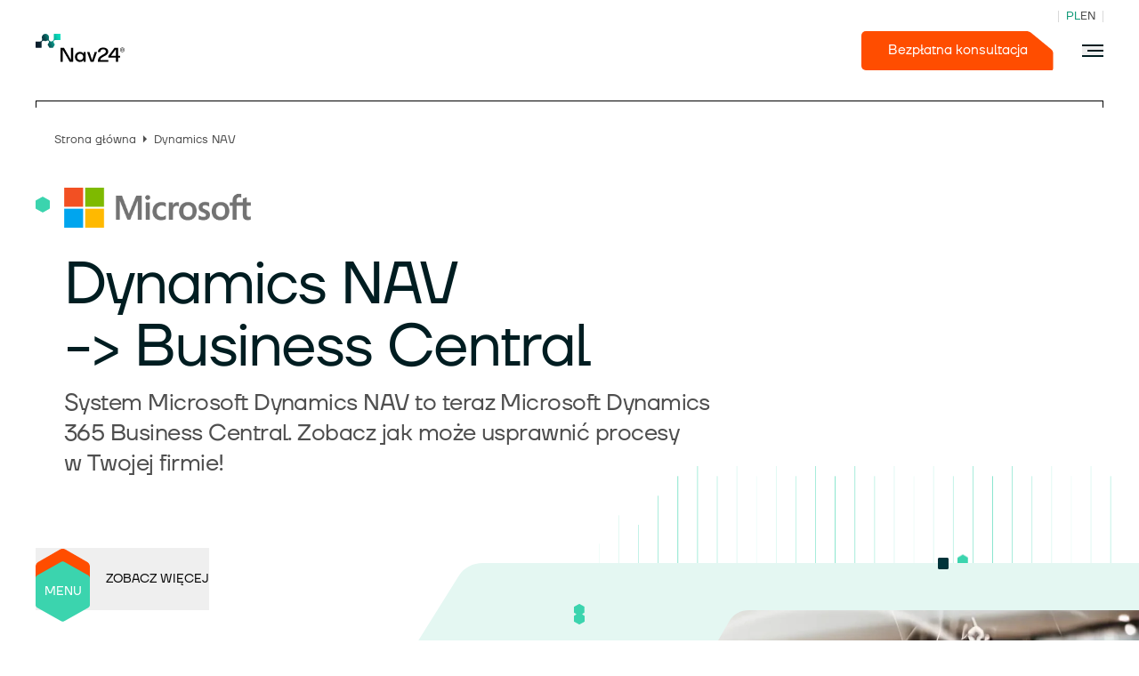

--- FILE ---
content_type: text/html; charset=UTF-8
request_url: https://nav24.pl/microsoft-dynamics-nav/
body_size: 55997
content:
<!doctype html>
<html lang="pl-PL" style="margin-top:0!important;">

<head><script data-no-optimize="1">var litespeed_docref=sessionStorage.getItem("litespeed_docref");litespeed_docref&&(Object.defineProperty(document,"referrer",{get:function(){return litespeed_docref}}),sessionStorage.removeItem("litespeed_docref"));</script>
		<meta charset="utf-8">
		<meta http-equiv="x-ua-compatible" content="ie=edge">
		<meta name="viewport" content="width=device-width, initial-scale=1, shrink-to-fit=no">
		<meta name='robots' content='noindex, nofollow' />
<link rel="preload" href="https://nav24.pl/wp-content/themes/nav24/resources/../dist/fonts/subset-TTFirsNeue-Regular.woff2" as="font" type="font/woff2" crossorigin><link rel="preload" href="https://nav24.pl/wp-content/themes/nav24/resources/../dist/fonts/subset-TTFirsNeue-Bold.woff2" as="font" type="font/woff2" crossorigin><link rel="preload" href="https://nav24.pl/wp-content/themes/nav24/resources/../dist/fonts/icomoon.woff?b5ozdy" as="font" type="font/woff" crossorigin><style id="custom-fonts">
    @font-face {
        font-family: "icomoon";
        font-style: normal;
        font-weight: normal;
        src: url("https://nav24.pl/wp-content/themes/nav24/resources/../dist/fonts/icomoon.eot?b5ozdy");
        src: url("https://nav24.pl/wp-content/themes/nav24/resources/../dist/fonts/icomoon.eot?b5ozdy#iefix") format("embedded-opentype"),
             url("https://nav24.pl/wp-content/themes/nav24/resources/../dist/fonts/icomoon.ttf?b5ozdy") format("truetype"),
             url("https://nav24.pl/wp-content/themes/nav24/resources/../dist/fonts/icomoon.woff?b5ozdy") format("woff"),
             url("https://nav24.pl/wp-content/themes/nav24/resources/../dist/fonts/icomoon.svg?b5ozdy#icomoon") format("svg");
        font-display: swap;
    }
    @font-face {
        font-family: "Aeonik Mono";
        font-style: normal;
        font-weight: normal;
        src: url("https://nav24.pl/wp-content/themes/nav24/resources/../dist/fonts/subset-AeonikMono-Regular.eot");
        src: url("https://nav24.pl/wp-content/themes/nav24/resources/../dist/fonts/subset-AeonikMono-Regular.eot?#iefix") format("embedded-opentype"),
             url("https://nav24.pl/wp-content/themes/nav24/resources/../dist/fonts/subset-AeonikMono-Regular.woff2") format("woff2"),
             url("https://nav24.pl/wp-content/themes/nav24/resources/../dist/fonts/subset-AeonikMono-Regular.woff") format("woff"),
             url("https://nav24.pl/wp-content/themes/nav24/resources/../dist/fonts/subset-AeonikMono-Regular.ttf") format("truetype");
        font-display: swap;
    }
    @font-face {
        font-family: "TT Firs Neue";
        font-style: normal;
        font-weight: normal;
        src: url("https://nav24.pl/wp-content/themes/nav24/resources/../dist/fonts/subset-TTFirsNeue-Regular.eot");
        src: url("https://nav24.pl/wp-content/themes/nav24/resources/../dist/fonts/subset-TTFirsNeue-Regular.eot?#iefix") format("embedded-opentype"),
             url("https://nav24.pl/wp-content/themes/nav24/resources/../dist/fonts/subset-TTFirsNeue-Regular.woff2") format("woff2"),
             url("https://nav24.pl/wp-content/themes/nav24/resources/../dist/fonts/subset-TTFirsNeue-Regular.woff") format("woff"),
             url("https://nav24.pl/wp-content/themes/nav24/resources/../dist/fonts/subset-TTFirsNeue-Regular.ttf") format("truetype");
        font-display: swap;
    }
    @font-face {
        font-family: "TT Firs Neue";
        font-style: normal;
        font-weight: bold;
        src: url("https://nav24.pl/wp-content/themes/nav24/resources/../dist/fonts/subset-TTFirsNeue-Bold.eot");
        src: url("https://nav24.pl/wp-content/themes/nav24/resources/../dist/fonts/subset-TTFirsNeue-Bold.eot?#iefix") format("embedded-opentype"),
             url("https://nav24.pl/wp-content/themes/nav24/resources/../dist/fonts/subset-TTFirsNeue-Bold.woff2") format("woff2"),
             url("https://nav24.pl/wp-content/themes/nav24/resources/../dist/fonts/subset-TTFirsNeue-Bold.woff") format("woff"),
             url("https://nav24.pl/wp-content/themes/nav24/resources/../dist/fonts/subset-TTFirsNeue-Bold.ttf") format("truetype");
        font-display: swap;
    }
    @font-face {
        font-family: "Automa-Regular";
        font-style: normal;
        font-weight: normal;
        src: url("https://nav24.pl/wp-content/themes/nav24/resources/../dist/fonts/automa-regular.eot");
        src: url("https://nav24.pl/wp-content/themes/nav24/resources/../dist/fonts/automa-regular.eot?#iefix") format("embedded-opentype"),
             url("https://nav24.pl/wp-content/themes/nav24/resources/../dist/fonts/automa-regular.woff2") format("woff2"),
             url("https://nav24.pl/wp-content/themes/nav24/resources/../dist/fonts/automa-regular.woff") format("woff"),
             url("https://nav24.pl/wp-content/themes/nav24/resources/../dist/fonts/automa-regular.ttf") format("truetype");
        font-display: swap;
    }
    </style>
	<!-- This site is optimized with the Yoast SEO plugin v26.8 - https://yoast.com/product/yoast-seo-wordpress/ -->
	<title>Dynamics NAV - Nav24</title>
	<meta name="description" content="Poznaj najnowszą wersję systemu Dynamics NAV. Dynamics 365 to następca dobrze znanego systemu ERP, która oferuje dodatkowe funkcjonalności." />
	<meta property="og:locale" content="pl_PL" />
	<meta property="og:type" content="article" />
	<meta property="og:title" content="Dynamics NAV - Nav24" />
	<meta property="og:description" content="Poznaj najnowszą wersję systemu Dynamics NAV. Dynamics 365 to następca dobrze znanego systemu ERP, która oferuje dodatkowe funkcjonalności." />
	<meta property="og:url" content="https://nav24.pl/microsoft-dynamics-nav/" />
	<meta property="og:site_name" content="Nav24" />
	<meta property="article:publisher" content="https://www.facebook.com/nav24bielsko" />
	<meta property="article:modified_time" content="2025-02-28T14:00:41+00:00" />
	<meta property="og:image" content="https://nav24.pl/wp-content/uploads/2023/02/opengraph.png" />
	<meta property="og:image:width" content="1200" />
	<meta property="og:image:height" content="675" />
	<meta property="og:image:type" content="image/png" />
	<meta name="twitter:card" content="summary_large_image" />
	<script type="application/ld+json" class="yoast-schema-graph">{"@context":"https://schema.org","@graph":[{"@type":"WebPage","@id":"https://nav24.pl/microsoft-dynamics-nav/","url":"https://nav24.pl/microsoft-dynamics-nav/","name":"Dynamics NAV - Nav24","isPartOf":{"@id":"https://nav24.pl/#website"},"datePublished":"2024-03-20T10:55:13+00:00","dateModified":"2025-02-28T14:00:41+00:00","description":"Poznaj najnowszą wersję systemu Dynamics NAV. Dynamics 365 to następca dobrze znanego systemu ERP, która oferuje dodatkowe funkcjonalności.","breadcrumb":{"@id":"https://nav24.pl/microsoft-dynamics-nav/#breadcrumb"},"inLanguage":"pl-PL","potentialAction":[{"@type":"ReadAction","target":["https://nav24.pl/microsoft-dynamics-nav/"]}]},{"@type":"BreadcrumbList","@id":"https://nav24.pl/microsoft-dynamics-nav/#breadcrumb","itemListElement":[{"@type":"ListItem","position":1,"name":"Strona główna","item":"https://nav24.pl/"},{"@type":"ListItem","position":2,"name":"Dynamics NAV"}]},{"@type":"WebSite","@id":"https://nav24.pl/#website","url":"https://nav24.pl/","name":"Nav24","description":"System ERP i aplikacje biznesowe » oprogramowanie dla firm | NAV24","publisher":{"@id":"https://nav24.pl/#organization"},"potentialAction":[{"@type":"SearchAction","target":{"@type":"EntryPoint","urlTemplate":"https://nav24.pl/?s={search_term_string}"},"query-input":{"@type":"PropertyValueSpecification","valueRequired":true,"valueName":"search_term_string"}}],"inLanguage":"pl-PL"},{"@type":"Organization","@id":"https://nav24.pl/#organization","name":"Nav24","url":"https://nav24.pl/","logo":{"@type":"ImageObject","inLanguage":"pl-PL","@id":"https://nav24.pl/#/schema/logo/image/","url":"","contentUrl":"","caption":"Nav24"},"image":{"@id":"https://nav24.pl/#/schema/logo/image/"},"sameAs":["https://www.facebook.com/nav24bielsko","https://www.linkedin.com/company/nav24-sp-z-o-o-/","https://www.youtube.com/@NAV24"]}]}</script>
	<!-- / Yoast SEO plugin. -->


<link rel="alternate" title="oEmbed (JSON)" type="application/json+oembed" href="https://nav24.pl/wp-json/oembed/1.0/embed?url=https%3A%2F%2Fnav24.pl%2Fmicrosoft-dynamics-nav%2F" />
<link rel="alternate" title="oEmbed (XML)" type="text/xml+oembed" href="https://nav24.pl/wp-json/oembed/1.0/embed?url=https%3A%2F%2Fnav24.pl%2Fmicrosoft-dynamics-nav%2F&#038;format=xml" />
<style id='wp-img-auto-sizes-contain-inline-css' type='text/css'>
img:is([sizes=auto i],[sizes^="auto," i]){contain-intrinsic-size:3000px 1500px}
/*# sourceURL=wp-img-auto-sizes-contain-inline-css */
</style>

<style id='classic-theme-styles-inline-css' type='text/css'>
/*! This file is auto-generated */
.wp-block-button__link{color:#fff;background-color:#32373c;border-radius:9999px;box-shadow:none;text-decoration:none;padding:calc(.667em + 2px) calc(1.333em + 2px);font-size:1.125em}.wp-block-file__button{background:#32373c;color:#fff;text-decoration:none}
/*# sourceURL=/wp-includes/css/classic-themes.min.css */
</style>
<link rel='stylesheet' id='fancybox-css' href='https://nav24.pl/wp-content/plugins/easy-fancybox/fancybox/1.5.4/jquery.fancybox.min.css?ver=6.9' type='text/css' media='screen' />
<style id='fancybox-inline-css' type='text/css'>
#fancybox-content{border-color:#ffffff;}#fancybox-title,#fancybox-title-float-main{color:#fff}
/*# sourceURL=fancybox-inline-css */
</style>
<link rel='stylesheet' id='sage/fonts.css-css' href='https://nav24.pl/wp-content/themes/nav24/dist/styles/fonts_f74b1cd4.css' type='text/css' media='all' />
<link rel='stylesheet' id='sage/main.css-css' href='https://nav24.pl/wp-content/themes/nav24/dist/styles/main_f74b1cd4.css' type='text/css' media='all' />
<link rel='stylesheet' id='sage/blocks__contact-form.css-css' href='https://nav24.pl/wp-content/themes/nav24/dist/styles/blocks__contact-form_f74b1cd4.css' type='text/css' media='all' />
<link rel='stylesheet' id='sage/blocks__functionalities.css-css' href='https://nav24.pl/wp-content/themes/nav24/dist/styles/blocks__functionalities_f74b1cd4.css' type='text/css' media='all' />
<link rel='stylesheet' id='sage/swiper.css-css' href='https://nav24.pl/wp-content/themes/nav24/dist/styles/swiper_f74b1cd4.css' type='text/css' media='all' />
<link rel='stylesheet' id='sage/blocks__our-clients.css-css' href='https://nav24.pl/wp-content/themes/nav24/dist/styles/blocks__our-clients_f74b1cd4.css' type='text/css' media='all' />
<link rel='stylesheet' id='sage/blocks__nav24-cooperation-benefits.css-css' href='https://nav24.pl/wp-content/themes/nav24/dist/styles/blocks__nav24-cooperation-benefits_f74b1cd4.css' type='text/css' media='all' />
<link rel='stylesheet' id='sage/blocks__microsoft-365-dynamics-business-central-licensing.css-css' href='https://nav24.pl/wp-content/themes/nav24/dist/styles/blocks__microsoft-365-dynamics-business-central-licensing_f74b1cd4.css' type='text/css' media='all' />
<link rel='stylesheet' id='sage/blocks__page-hero.css-css' href='https://nav24.pl/wp-content/themes/nav24/dist/styles/blocks__page-hero_f74b1cd4.css' type='text/css' media='all' />
<link rel='stylesheet' id='sage/blocks__faq-listing.css-css' href='https://nav24.pl/wp-content/themes/nav24/dist/styles/blocks__faq-listing_f74b1cd4.css' type='text/css' media='all' />
<link rel='stylesheet' id='sage/blocks__microsoft-365-dynamics-business-central-listing.css-css' href='https://nav24.pl/wp-content/themes/nav24/dist/styles/blocks__microsoft-365-dynamics-business-central-listing_f74b1cd4.css' type='text/css' media='all' />
<link rel='stylesheet' id='sage/blocks__manufacturing-panel.css-css' href='https://nav24.pl/wp-content/themes/nav24/dist/styles/blocks__manufacturing-panel_f74b1cd4.css' type='text/css' media='all' />
<link rel='stylesheet' id='sage/blocks__microsoft-365-dynamics-business-central-functionalities.css-css' href='https://nav24.pl/wp-content/themes/nav24/dist/styles/blocks__microsoft-365-dynamics-business-central-functionalities_f74b1cd4.css' type='text/css' media='all' />
<link rel='stylesheet' id='sage/blocks__related-case-studies.css-css' href='https://nav24.pl/wp-content/themes/nav24/dist/styles/blocks__related-case-studies_f74b1cd4.css' type='text/css' media='all' />
<link rel='stylesheet' id='sage/blocks__microsoft-365-dynamics-business-central-description.css-css' href='https://nav24.pl/wp-content/themes/nav24/dist/styles/blocks__microsoft-365-dynamics-business-central-description_f74b1cd4.css' type='text/css' media='all' />
<link rel='stylesheet' id='sage/blocks__schedule-consultation.css-css' href='https://nav24.pl/wp-content/themes/nav24/dist/styles/blocks__schedule-consultation_f74b1cd4.css' type='text/css' media='all' />
<link rel='stylesheet' id='sage/blocks__microsoft-365-dynamics-business-central-slider.css-css' href='https://nav24.pl/wp-content/themes/nav24/dist/styles/blocks__microsoft-365-dynamics-business-central-slider_f74b1cd4.css' type='text/css' media='all' />
<link rel='stylesheet' id='sage/blocks__service-features.css-css' href='https://nav24.pl/wp-content/themes/nav24/dist/styles/blocks__service-features_f74b1cd4.css' type='text/css' media='all' />
<link rel='stylesheet' id='sage/blocks__fixed-nav.css-css' href='https://nav24.pl/wp-content/themes/nav24/dist/styles/blocks__fixed-nav_f74b1cd4.css' type='text/css' media='all' />
<link rel='stylesheet' id='sage/blocks__microsoft-365-dynamics-business-central-why-it-is-worth-it.css-css' href='https://nav24.pl/wp-content/themes/nav24/dist/styles/blocks__microsoft-365-dynamics-business-central-why-it-is-worth-it_f74b1cd4.css' type='text/css' media='all' />
<link rel='stylesheet' id='sage/blocks__microsoft-365-dynamics-business-central-environment.css-css' href='https://nav24.pl/wp-content/themes/nav24/dist/styles/blocks__microsoft-365-dynamics-business-central-environment_f74b1cd4.css' type='text/css' media='all' />
<link rel='stylesheet' id='sage/blocks__microsoft-365-dynamics-business-central-benefits.css-css' href='https://nav24.pl/wp-content/themes/nav24/dist/styles/blocks__microsoft-365-dynamics-business-central-benefits_f74b1cd4.css' type='text/css' media='all' />
<link rel='stylesheet' id='sage/blocks__cta-simplified.css-css' href='https://nav24.pl/wp-content/themes/nav24/dist/styles/blocks__cta-simplified_f74b1cd4.css' type='text/css' media='all' />
<link rel='stylesheet' id='sage/blocks__branches.css-css' href='https://nav24.pl/wp-content/themes/nav24/dist/styles/blocks__branches_f74b1cd4.css' type='text/css' media='all' />
<link rel='stylesheet' id='sib-front-css-css' href='https://nav24.pl/wp-content/plugins/mailin/css/mailin-front.css?ver=6.9' type='text/css' media='all' />
<link rel="https://api.w.org/" href="https://nav24.pl/wp-json/" /><link rel="alternate" title="JSON" type="application/json" href="https://nav24.pl/wp-json/wp/v2/pages/21451" /><link rel="EditURI" type="application/rsd+xml" title="RSD" href="https://nav24.pl/xmlrpc.php?rsd" />
<meta name="generator" content="WordPress 6.9" />
<link rel='shortlink' href='https://nav24.pl/?p=21451' />
<meta name="generator" content="WPML ver:4.8.6 stt:1,40;" />

		<!-- Google Tag Manager -->
		<script src="[data-uri]" defer></script>
		<!-- End Google Tag Manager -->
		<script type="text/javascript" src="https://cdn.brevo.com/js/sdk-loader.js" defer data-deferred="1"></script>
<script type="text/javascript" src="[data-uri]" defer></script><link rel="icon" href="https://nav24.pl/wp-content/uploads/2022/12/cropped-favicon-alt-32x32.png" sizes="32x32" />
<link rel="icon" href="https://nav24.pl/wp-content/uploads/2022/12/cropped-favicon-alt-192x192.png" sizes="192x192" />
<link rel="apple-touch-icon" href="https://nav24.pl/wp-content/uploads/2022/12/cropped-favicon-alt-180x180.png" />
<meta name="msapplication-TileImage" content="https://nav24.pl/wp-content/uploads/2022/12/cropped-favicon-alt-270x270.png" />

		<script id="Cookiebot" src="https://consent.cookiebot.com/uc.js" data-cbid="edaa6569-e03e-4569-a8eb-3b9ae9ab9667" data-blockingmode="auto" type="text/javascript" data-culture="pl" defer></script>

<script defer src="[data-uri]" defer></script>
		<link rel="preload" as="image"
				href="https://nav24.pl/wp-content/themes/nav24/dist/images/webp/3-medium_f74b1cd4.webp"
				media="(max-width: 1199px)"
				fetchpriority="high">

		<link rel="preload" as="image"
				href="https://nav24.pl/wp-content/themes/nav24/dist/images/webp/3_f74b1cd4.webp"
				media="(min-width: 1200px)"
				fetchpriority="high">
</head>

<body class="wp-singular page-template-default page page-id-21451 wp-theme-nav24resources sticky-header microsoft-dynamics-nav app-data index-data singular-data page-data page-21451-data page-microsoft-dynamics-nav-data modula-best-grid-gallery">
		<script src="https://mktdplp102cdn.azureedge.net/public/latest/js/form-loader.js?v=1.84.2007" defer></script> <div class="d365-mkt-config" style="display:none" data-website-id="xpdj8r4DsxVLa7-QFbGYwmVr2symXRz6XwcMalBbP-4" data-hostname="39acbe9287554f64876d725e6430b985.svc.dynamics.com" data-ignore-prevent-default="true"> </div>

<!-- GetResponse Chats -->
        <script defer src="[data-uri]" defer></script>
<!-- End GetResponse Chats -->

		
				<header class="header">
		<div class="container">
				<div class="header--row">
						<div class="header--logotype">
																		<a class="logo" href="https://nav24.pl" aria-label="Nav24">
												<img src="https://nav24.pl/wp-content/uploads/2022/08/nav24-logotype.svg" alt="" width="190" height="61">
										</a>
								
																		<a class="logo-alt" href="https://nav24.pl" aria-label="Nav24">
												<img src="https://nav24.pl/wp-content/uploads/2022/08/nav24_logo-02-1.svg" alt="" width="100" height="32">
										</a>
														</div>

						<div class="header--nav">
															<ul class="header--menu">
          <li class="menu-item   menu-item-has-children ">
          <span class=" sub-menu--trigger "  aria-expanded="false"
         aria-haspopup="true" >
        Microsoft Dynamics 365 Business Central
                  <i class="icon-caret_down"></i>
              </span>
              <div class="sub-menu variant-3" style="opacity:0;pointer-events:none;">
    <div class="container">
      <div class="container-inner">
                            <nav class="header--sub-menu__nav variant_3">
                          <span class="header--sub-menu__label invisible">
  Placeholder
</span>                                                      <ul class="header-sub-menu__list">
                                      <a class="header--sub-menu__link" href="https://nav24.pl/business-central/">
        <div class="header--sub-menu__link-content">
              <span class="header--sub-menu__link-label">
          Poznaj Business Central
        </span>
                    <span class="header--sub-menu__link-desc">
          Zaawansowany system ERP dostosowany do Twojej branży
        </span>
          </div>
  </a>
                                      <a class="header--sub-menu__link" href="https://nav24.pl/business-central/#microsoft-365-dynamics-business-central-licensing--block">
        <div class="header--sub-menu__link-content">
              <span class="header--sub-menu__link-label">
          Licencjonowanie
        </span>
                    <span class="header--sub-menu__link-desc">
          Elastyczne modele płatności dopasowane do potrzeb
        </span>
          </div>
  </a>
                                  </ul>
                                    </nav>
                            <nav class="header--sub-menu__nav variant_3">
                          <span class="header--sub-menu__label ">
  Funkcjonalności
</span>                                                      <ul class="header-sub-menu__grid">
                                      <a class="header--sub-menu__card" href="https://nav24.pl/zarzadzanie-finansami/">
          <h3 class="header--sub-menu__card-title">
        Finanse i księgowość
      </h3>
              <p class="header--sub-menu__card-desc">
        Pełna kontrola finansów firmy dzięki automatyzacji księgowości, raportowaniu i&nbsp;zgodności z&nbsp;przepisami.
      </p>
        <i class="icon-long_right"></i>
  </a>
                                      <a class="header--sub-menu__card" href="https://nav24.pl/zarzadzanie-zamowieniami-sprzedazy-i-zakupu/">
          <h3 class="header--sub-menu__card-title">
        Sprzedaż i należności
      </h3>
              <p class="header--sub-menu__card-desc">
        Zarządzanie ofertami, zamówieniami i&nbsp;fakturami sprzedaży oraz kontrola należności i&nbsp;windykacji.
      </p>
        <i class="icon-long_right"></i>
  </a>
                                      <a class="header--sub-menu__card" href="https://nav24.pl/zarzadzanie-zamowieniami-sprzedazy-i-zakupu/">
          <h3 class="header--sub-menu__card-title">
        Zakupy i zobowiązania
      </h3>
              <p class="header--sub-menu__card-desc">
        Obsługa procesów zakupowych: od zapytań ofertowych po faktury i&nbsp;płatności wobec dostawców.
      </p>
        <i class="icon-long_right"></i>
  </a>
                                      <a class="header--sub-menu__card" href="https://nav24.pl/sprzedaz-i-marketing/">
          <h3 class="header--sub-menu__card-title">
        CRM i marketing
      </h3>
              <p class="header--sub-menu__card-desc">
        Zwiększ sprzedaż dzięki wbudowanym narzędziom CRM – zarządzanie relacjami z&nbsp;klientami i&nbsp;kampaniami.
      </p>
        <i class="icon-long_right"></i>
  </a>
                                      <a class="header--sub-menu__card" href="https://nav24.pl/zarzadzanie-zapasami/">
          <h3 class="header--sub-menu__card-title">
        Zapasy magazynowe
      </h3>
              <p class="header--sub-menu__card-desc">
        Ewidencja stanów magazynowych, partii, terminów ważności i&nbsp;wartości towarów.
      </p>
        <i class="icon-long_right"></i>
  </a>
                                      <a class="header--sub-menu__card" href="https://nav24.pl/zarzadzanie-magazynem/">
          <h3 class="header--sub-menu__card-title">
        Zarządzanie magazynem (WMS)
      </h3>
              <p class="header--sub-menu__card-desc">
        Efektywne zarządzanie przestrzenią magazynową, lokalizacjami i&nbsp;ruchem towarów.
      </p>
        <i class="icon-long_right"></i>
  </a>
                                      <a class="header--sub-menu__card" href="https://nav24.pl/zarzadzanie-produkcja-i-kompletacja/">
          <h3 class="header--sub-menu__card-title">
        Produkcja
      </h3>
              <p class="header--sub-menu__card-desc">
        Obsługa produkcji dyskretnej i&nbsp;procesowej – zlecenia, marszruty, BOM, koszty i&nbsp;rozliczenia produkcji.
      </p>
        <i class="icon-long_right"></i>
  </a>
                                      <a class="header--sub-menu__card" href="https://nav24.pl/zarzadzanie-kompletacja/">
          <h3 class="header--sub-menu__card-title">
        Prognozowanie i planowanie MRP
      </h3>
              <p class="header--sub-menu__card-desc">
        Planowanie zapotrzebowania materiałowego w&nbsp;oparciu o&nbsp;popyt, stany magazynowe i&nbsp;harmonogramy.
      </p>
        <i class="icon-long_right"></i>
  </a>
                                      <a class="header--sub-menu__card" href="https://nav24.pl/zarzadzanie-zasobami-i-projektami/">
          <h3 class="header--sub-menu__card-title">
        Zarządzanie projektami
      </h3>
              <p class="header--sub-menu__card-desc">
        Kontrola budżetu, terminów i&nbsp;realizacji zadań w&nbsp;ramach projektów wewnętrznych i&nbsp;dla klientów.
      </p>
        <i class="icon-long_right"></i>
  </a>
                                      <a class="header--sub-menu__card" href="https://nav24.pl/zarzadzanie-serwisem/">
          <h3 class="header--sub-menu__card-title">
        Serwis
      </h3>
              <p class="header--sub-menu__card-desc">
        Zarządzanie zleceniami serwisowymi, umowami i&nbsp;obsługą klienta po sprzedaży.
      </p>
        <i class="icon-long_right"></i>
  </a>
                                      <a class="header--sub-menu__card" href="https://nav24.pl/raportowanie-i-analityka/">
          <h3 class="header--sub-menu__card-title">
        Analityka, BI i raportowanie
      </h3>
              <p class="header--sub-menu__card-desc">
        Dostęp do danych w&nbsp;czasie rzeczywistym – raporty, dashboardy i&nbsp;analizy wspierające decyzje.
      </p>
        <i class="icon-long_right"></i>
  </a>
                                      <a class="header--sub-menu__card" href="https://nav24.pl/sztuczna-inteligencja-w-business-central/">
          <h3 class="header--sub-menu__card-title">
        Sztuczna inteligencja w Business Central
      </h3>
              <p class="header--sub-menu__card-desc">
        Asystent AI w&nbsp;systemie Business Central.
      </p>
        <i class="icon-long_right"></i>
  </a>
                                  </ul>
                                    </nav>
                          <div class="header--sub-menu__cta-container">
            <div class="header--sub-menu__cta variant_2">
      <div class="header--sub-menu__cta-content">
                  <span class="header--cta__label">Demo</span>
                          <h2 class="header--cta__title">Umów prezentację</br> systemu Business Central</h2>
                          <a class="header--cta__link" href="https://nav24.pl/demo-systemu/" target="_blank" rel="noopener noreferrer">
            <i class="icon-long_right"></i>
          </a>
              </div>
              <div class="header--sub-menu__cta-graphic-1440">
          <picture class='block w-full h-full' ><img width='237' height='452' alt='' class='block w-full h-full object-contain object-center' src='https://nav24.pl/wp-content/uploads/2025/08/Umow-demo-3.png' loading='eager' ></picture>
        </div>
                    <div class="header--sub-menu__cta-graphic-1920">
          <picture class='block w-full h-full' ><img width='237' height='452' alt='' class='block w-full h-full object-contain object-center' src='https://nav24.pl/wp-content/uploads/2025/08/Umow-demo-3.png' loading='eager' ></picture>
        </div>
                    <div class="header--sub-menu__cta-image">
          <picture class='block w-full h-full' ><source srcset='https://nav24.pl/wp-content/uploads/2025/08/Dynamics-365-Business-Central-widok-tworzenia-Zlecenia-produkcyjnego-800x533.jpg' media='(max-width: 767.98px)'><source srcset='https://nav24.pl/wp-content/uploads/2025/08/Dynamics-365-Business-Central-widok-tworzenia-Zlecenia-produkcyjnego-1040x693.jpg' media='(max-width: 1023.98px)'><img width='1200' height='800' alt='' class='block w-full h-full object-cover object-center' src='https://nav24.pl/wp-content/uploads/2025/08/Dynamics-365-Business-Central-widok-tworzenia-Zlecenia-produkcyjnego.jpg' loading='eager' ></picture>
        </div>
          </div>
            </div>
              </div>
    </div>
  </div>
      </li>
          <li class="menu-item   menu-item-has-children ">
          <span class=" sub-menu--trigger "  aria-expanded="false"
         aria-haspopup="true" >
        Rozszerzenia
                  <i class="icon-caret_down"></i>
              </span>
              <div class="sub-menu variant-2" style="opacity:0;pointer-events:none;">
    <div class="container">
      <div class="container-inner">
                            <nav class="header--sub-menu__nav variant_2">
                          <span class="header--sub-menu__label ">
  Ekosystem Microsoft
</span>                                                      <ul class="header-sub-menu__list">
                                      <a class="header--sub-menu__link" href="https://nav24.pl/power-bi/">
          <img class="header--sub-menu__link-icon" src="https://nav24.pl/wp-content/uploads/2025/07/630px-New_Power_BI_Logo.svg-1-1.png"
            alt="" width="28" height="28">
        <div class="header--sub-menu__link-content">
              <span class="header--sub-menu__link-label">
          Power BI​
        </span>
                    <span class="header--sub-menu__link-desc">
          Zaawansowana analityka i&nbsp;raportowanie 
        </span>
          </div>
  </a>
                                      <a class="header--sub-menu__link" href="https://nav24.pl/aplikacje-biznesowe-na-zamowienie/">
          <img class="header--sub-menu__link-icon" src="https://nav24.pl/wp-content/uploads/2025/07/Group.png"
            alt="" width="28" height="28">
        <div class="header--sub-menu__link-content">
              <span class="header--sub-menu__link-label">
          Power Apps​
        </span>
                    <span class="header--sub-menu__link-desc">
          Aplikacje biznesowe w&nbsp;technologii Low-code
        </span>
          </div>
  </a>
                                      <a class="header--sub-menu__link" href="https://nav24.pl/automatyzacja-procesow-biznesowych/">
          <img class="header--sub-menu__link-icon" src="https://nav24.pl/wp-content/uploads/2025/07/Microsoft_Power_Automate_29-1.png"
            alt="" width="28" height="28">
        <div class="header--sub-menu__link-content">
              <span class="header--sub-menu__link-label">
          Power Automate​
        </span>
                    <span class="header--sub-menu__link-desc">
          Automatyzacja procesów biznesowych
        </span>
          </div>
  </a>
                                      <a class="header--sub-menu__link" href="https://nav24.pl/microsoft-365/">
          <img class="header--sub-menu__link-icon" src="https://nav24.pl/wp-content/uploads/2025/07/microsoft_365_copilot-logo_brandlogos.net_h3z8h-2.png"
            alt="" width="28" height="28">
        <div class="header--sub-menu__link-content">
              <span class="header--sub-menu__link-label">
          Microsoft 365
        </span>
                    <span class="header--sub-menu__link-desc">
          Spójny ekosystem dla Twojego zespołu
        </span>
          </div>
  </a>
                                      <a class="header--sub-menu__link" href="https://nav24.pl/crm-dynamics-365-sales/">
          <img class="header--sub-menu__link-icon" src="https://nav24.pl/wp-content/uploads/2025/07/Dynamics_365_Sales_Logo.svg-1-150x150.png"
            alt="" width="28" height="28">
        <div class="header--sub-menu__link-content">
              <span class="header--sub-menu__link-label">
          D365 Sales
        </span>
                    <span class="header--sub-menu__link-desc">
          System CRM wspomagany sztuczną inteligencją
        </span>
          </div>
  </a>
                                  </ul>
                                    </nav>
                            <nav class="header--sub-menu__nav variant_2">
                          <span class="header--sub-menu__label ">
  Rozszerzenia branżowe
</span>                                                      <ul class="header-sub-menu__grid">
                                      <a class="header--sub-menu__card" href="https://nav24.pl/rozszerzenia-business-central/netronic-vps-i-netronic-vaps/">
          <h3 class="header--sub-menu__card-title">
        Harmonogramowanie produkcji
      </h3>
              <p class="header--sub-menu__card-desc">
        Graficzne planowanie produkcji z&nbsp;ograniczeniami zasobów.
      </p>
        <i class="icon-long_right"></i>
  </a>
                                      <a class="header--sub-menu__card" href="https://nav24.pl/rozszerzenia-business-central/zarzadzanie-magazynem-wms/">
          <h3 class="header--sub-menu__card-title">
        Zarządzanie magazynem WMS
      </h3>
              <p class="header--sub-menu__card-desc">
        Magazyn w&nbsp;Business Central z&nbsp;obsługą skanerów mobilnych i&nbsp;kodów kreskowych.
      </p>
        <i class="icon-long_right"></i>
  </a>
                                      <a class="header--sub-menu__card" href="https://nav24.pl/rozszerzenia-business-central/panel-produkcyjny-nav24/">
          <h3 class="header--sub-menu__card-title">
        Rejestracja produkcji na hali
      </h3>
              <p class="header--sub-menu__card-desc">
        Rejestrowanie danych z&nbsp;hali produkcyjnej w&nbsp;czasie rzeczywistym.
      </p>
        <i class="icon-long_right"></i>
  </a>
                                      <a class="header--sub-menu__card" href="https://nav24.pl/rozszerzenia-business-central/pryme-advanced-projects/">
          <h3 class="header--sub-menu__card-title">
        Zarządzanie projektami
      </h3>
              <p class="header--sub-menu__card-desc">
        Kontrola projektów, czasu, kosztów i&nbsp;budżetu.
      </p>
        <i class="icon-long_right"></i>
  </a>
                                      <a class="header--sub-menu__card" href="https://nav24.pl/rozszerzenia-business-central/obieg-dokumentow-i-ocr/">
          <h3 class="header--sub-menu__card-title">
        Obieg dokumentów oraz OCR
      </h3>
              <p class="header--sub-menu__card-desc">
        Automatyczne rozpoznawanie i&nbsp;akceptacja faktur.
      </p>
        <i class="icon-long_right"></i>
  </a>
                                      <a class="header--sub-menu__card" href="https://nav24.pl/rozszerzenia-business-central/nicelabel/">
          <h3 class="header--sub-menu__card-title">
        Systemy etykietujące
      </h3>
              <p class="header--sub-menu__card-desc">
        Drukowanie etykiet produktowych i&nbsp;logistycznych wprost z&nbsp;Business Central.
      </p>
        <i class="icon-long_right"></i>
  </a>
                                      <a class="header--sub-menu__card" href="https://nav24.pl/rozszerzenia-business-central/n24-tms/">
          <h3 class="header--sub-menu__card-title">
        Zarządzanie transportem
      </h3>
              <p class="header--sub-menu__card-desc">
        Kompleksowe zarządzanie transportem: zlecenia, trasy, koszty, statusy.
      </p>
        <i class="icon-long_right"></i>
  </a>
                                      <a class="header--sub-menu__card" href="https://nav24.pl/rozszerzenia-business-central/n24-advanced-inventory/">
          <h3 class="header--sub-menu__card-title">
        Zaawansowany podgląd dostępności zapasów
      </h3>
              <p class="header--sub-menu__card-desc">
        Dynamiczny podgląd stanów magazynowych i&nbsp;dostępności towarów w&nbsp;procesie planowania.
      </p>
        <i class="icon-long_right"></i>
  </a>
                                      <a class="header--sub-menu__card" href="https://nav24.pl/rozszerzenia-business-central/aptean-food-beverage/">
          <h3 class="header--sub-menu__card-title">
        ERP dla firm spożywczych
      </h3>
              <p class="header--sub-menu__card-desc">
        Pełna kontrola nad jakością, traceability, recepturami i&nbsp;procesem produkcyjnym.
      </p>
        <i class="icon-long_right"></i>
  </a>
                                      <a class="header--sub-menu__card" href="https://nav24.pl/dms/">
          <h3 class="header--sub-menu__card-title">
        Dealer Management System
      </h3>
              <p class="header--sub-menu__card-desc">
        Rozwiązanie stworzone z&nbsp;myślą o&nbsp;potrzebach dealerów samochodowych.
      </p>
        <i class="icon-long_right"></i>
  </a>
                                  </ul>
                                    </nav>
                          <div class="header--sub-menu__cta-container">
            <div class="header--sub-menu__cta variant_1">
      <div class="header--sub-menu__cta-content">
                  <span class="header--cta__label">Szukasz innych rozwiązań?</span>
                          <h2 class="header--cta__title">Sprawdź wszystkie aplikacje Nav24</h2>
                          <a class="header--cta__link" href="https://nav24.pl/rozszerzenia-business-central/" target="_blank" rel="noopener noreferrer">
            <i class="icon-long_right"></i>
          </a>
              </div>
              <div class="header--sub-menu__cta-graphic-1440">
          <picture class='block w-full h-full' ><img width='448' height='776' alt='' class='block w-full h-full object-contain object-center' src='https://nav24.pl/wp-content/uploads/2025/08/Frame-1184-1.png' loading='eager' ></picture>
        </div>
                    <div class="header--sub-menu__cta-graphic-1920">
          <picture class='block w-full h-full' ><img width='660' height='752' alt='' class='block w-full h-full object-contain object-center' src='https://nav24.pl/wp-content/uploads/2025/08/Frame-1184.png' loading='eager' ></picture>
        </div>
                </div>
            </div>
              </div>
    </div>
  </div>
      </li>
          <li class="menu-item   menu-item-has-children ">
          <span class=" sub-menu--trigger "  aria-expanded="false"
         aria-haspopup="true" >
        Branże
                  <i class="icon-caret_down"></i>
              </span>
              <div class="sub-menu variant-4" style="opacity:0;pointer-events:none;">
    <div class="container">
      <div class="container-inner">
                <nav class="header--sub-menu__nav variant_4">
                      <ul class="header-sub-menu__grid">
                              <a class="header--sub-menu__card" href="https://nav24.pl/erp-dla-produkcji/">
          <h3 class="header--sub-menu__card-title">
        Produkcja
      </h3>
              <p class="header--sub-menu__card-desc">
        Optymalizacja procesów i&nbsp;kontrola kosztów produkcyjnych
      </p>
        <i class="icon-long_right"></i>
  </a>
                              <a class="header--sub-menu__card" href="https://nav24.pl/dystrybucja/">
          <h3 class="header--sub-menu__card-title">
        Dystrybucja i handel
      </h3>
              <p class="header--sub-menu__card-desc">
        Efektywne zarządzanie łańcuchem dostaw i&nbsp;sprzedażą
      </p>
        <i class="icon-long_right"></i>
  </a>
                              <a class="header--sub-menu__card" href="https://nav24.pl/erp-dla-branzy-projektowej/">
          <h3 class="header--sub-menu__card-title">
        Projekty i usługi
      </h3>
              <p class="header--sub-menu__card-desc">
        Kontrola marży, terminów i&nbsp;obłożenia zespołów dla każdego projektu
      </p>
        <i class="icon-long_right"></i>
  </a>
                              <a class="header--sub-menu__card" href="https://nav24.pl/rozwiazania-dla-branzy-tworzyw-sztucznych/">
          <h3 class="header--sub-menu__card-title">
        Tworzywa sztuczne
      </h3>
              <p class="header--sub-menu__card-desc">
        Kontrola receptur, partii i&nbsp;zgodność z&nbsp;normami branżowymi
      </p>
        <i class="icon-long_right"></i>
  </a>
                              <a class="header--sub-menu__card" href="https://nav24.pl/rozwiazania-dla-branzy-spozywczej/">
          <h3 class="header--sub-menu__card-title">
        Branża spożywcza
      </h3>
              <p class="header--sub-menu__card-desc">
        Śledzenie partii i&nbsp;jakość w&nbsp;produkcji żywności
      </p>
        <i class="icon-long_right"></i>
  </a>
                          </ul>
                  </nav>
                  <div class="header--sub-menu__cta-container">
            <a href="https://nav24.pl/case-studies/jiffy-packaging-sp-z-o-o/" class="header--sub-menu__cta variant_3">
      <div class="header--sub-menu__cta-content">
                  <span class="header--cta__label">Case Study</span>
                          <h2 class="header--cta__title">Wdrożenie dla firmy Jiffy Packaging z&nbsp;branży tworzyw sztucznych</h2>
              </div>
              <div class="header--sub-menu__cta-image">
          <picture class='block w-full h-full' ><source srcset='https://nav24.pl/wp-content/uploads/2025/08/Frame-1184-1-1-800x613.jpg' media='(max-width: 767.98px)'><img width='820' height='628' alt='' class='block w-full h-full object-cover object-center' src='https://nav24.pl/wp-content/uploads/2025/08/Frame-1184-1-1.jpg' loading='eager' ></picture>
        </div>
          </a>
            </div>
              </div>
    </div>
  </div>
      </li>
          <li class="menu-item   menu-item-has-children ">
          <span class=" sub-menu--trigger "  aria-expanded="false"
         aria-haspopup="true" >
        Usługi
                  <i class="icon-caret_down"></i>
              </span>
              <div class="sub-menu variant-4" style="opacity:0;pointer-events:none;">
    <div class="container">
      <div class="container-inner">
                <nav class="header--sub-menu__nav variant_4">
                      <ul class="header-sub-menu__grid">
                              <a class="header--sub-menu__card" href="https://nav24.pl/uslugi/wdrozenie-systemu-erp/">
          <h3 class="header--sub-menu__card-title">
        Wdrożenia ERP Microsoft Dynamics 365 Business Central
      </h3>
              <p class="header--sub-menu__card-desc">
        Profesjonalne wdrożenie z&nbsp;zachowaniem ciągłości biznesowej
      </p>
        <i class="icon-long_right"></i>
  </a>
                              <a class="header--sub-menu__card" href="https://nav24.pl/uslugi/przejscie-do-business-central-w-chmurze/">
          <h3 class="header--sub-menu__card-title">
        Przejście do Business Central w chmurze
      </h3>
              <p class="header--sub-menu__card-desc">
        Bezpieczna migracja z&nbsp;dostępem do najnowszych funkcjonalności
      </p>
        <i class="icon-long_right"></i>
  </a>
                              <a class="header--sub-menu__card" href="https://nav24.pl/uslugi/zmiana-partnera-microsoft/">
          <h3 class="header--sub-menu__card-title">
        Zmiana partnera / Audyt istniejącej instalacji NAV lub Business Cental
      </h3>
              <p class="header--sub-menu__card-desc">
        Kompleksowa ocena systemu i&nbsp;optymalizacja wydajności
      </p>
        <i class="icon-long_right"></i>
  </a>
                              <a class="header--sub-menu__card" href="https://nav24.pl/uslugi/navcare-wsparcie-i-rozwoj-po-wdrozeniu-business-central/">
          <h3 class="header--sub-menu__card-title">
        Wsparcie i rozwój
      </h3>
              <p class="header--sub-menu__card-desc">
        Ciągłe doskonalenie systemu i&nbsp;profesjonalne wsparcie techniczne
      </p>
        <i class="icon-long_right"></i>
  </a>
                          </ul>
                  </nav>
                  <div class="header--sub-menu__cta-container">
            <div class="header--sub-menu__cta variant_2">
      <div class="header--sub-menu__cta-content">
                  <span class="header--cta__label">Promocja</span>
                          <h2 class="header--cta__title">Przenieś Business Central do chmury <b>40%</b> taniej -&nbsp;zapytaj o&nbsp;szczegóły</h2>
                          <a class="header--cta__link" href="https://nav24.pl/kontakt/" target="_blank" rel="noopener noreferrer">
            <i class="icon-long_right"></i>
          </a>
              </div>
                      </div>
            </div>
              </div>
    </div>
  </div>
      </li>
          <li class="menu-item   menu-item-has-children ">
          <span class=" sub-menu--trigger "  aria-expanded="false"
         aria-haspopup="true" >
        Wiedza
                  <i class="icon-caret_down"></i>
              </span>
              <div class="sub-menu variant-4" style="opacity:0;pointer-events:none;">
    <div class="container">
      <div class="container-inner">
                <nav class="header--sub-menu__nav variant_4">
                      <ul class="header-sub-menu__grid">
                              <a class="header--sub-menu__card" href="https://nav24.pl/nav-education/">
          <h3 class="header--sub-menu__card-title">
        Nav Education
      </h3>
              <p class="header--sub-menu__card-desc">
        Serie webinarów, zgłębiających wybraną tematykę
      </p>
        <i class="icon-long_right"></i>
  </a>
                              <a class="header--sub-menu__card" href="https://nav24.pl/webinary/">
          <h3 class="header--sub-menu__card-title">
        Webinary
      </h3>
              <p class="header--sub-menu__card-desc">
        Dowiedz się jak wykorzystać rozwiązania Microsoft w&nbsp;swojej branży
      </p>
        <i class="icon-long_right"></i>
  </a>
                              <a class="header--sub-menu__card" href="https://nav24.pl/blog/">
          <h3 class="header--sub-menu__card-title">
        Blog
      </h3>
              <p class="header--sub-menu__card-desc">
        Praktyczne porady dla Twojego biznesu
      </p>
        <i class="icon-long_right"></i>
  </a>
                              <a class="header--sub-menu__card" href="https://nav24.pl/wydarzenia-nav24/">
          <h3 class="header--sub-menu__card-title">
        Wydarzenia
      </h3>
              <p class="header--sub-menu__card-desc">
        Bieżące informacje na temat przyszłych i&nbsp;planowanych spotkań z&nbsp;Nav24
      </p>
        <i class="icon-long_right"></i>
  </a>
                              <a class="header--sub-menu__card" href="https://nav24.pl/system-erp/">
          <h3 class="header--sub-menu__card-title">
        System ERP
      </h3>
              <p class="header--sub-menu__card-desc">
        Dowiedz się, czym jest system ERP i&nbsp;jak go wykorzystać w&nbsp;swoim biznesie
      </p>
        <i class="icon-long_right"></i>
  </a>
                              <a class="header--sub-menu__card" href="https://www.youtube.com/c/NAV24">
          <h3 class="header--sub-menu__card-title">
        Filmy
      </h3>
              <p class="header--sub-menu__card-desc">
        Odwiedź nasz kanał na YouTubie -&nbsp;relacje, porady, case studies
      </p>
        <i class="icon-long_right"></i>
  </a>
                              <a class="header--sub-menu__card" href="https://nav24.pl/faq/">
          <h3 class="header--sub-menu__card-title">
        FAQ
      </h3>
              <p class="header--sub-menu__card-desc">
        Szybkie odpowiedzi na najczęściej zadawane pytania
      </p>
        <i class="icon-long_right"></i>
  </a>
                          </ul>
                  </nav>
                  <div class="header--sub-menu__cta-container">
            <a href="https://nav24.pl/webinary/produkcja-pod-kontrola-z-microsoft-business-central/" class="header--sub-menu__cta variant_3">
      <div class="header--sub-menu__cta-content">
                  <span class="header--cta__label">Webinar</span>
                          <h2 class="header--cta__title">Produkcja pod kontrolą</br> z&nbsp;Microsoft Business Central</h2>
              </div>
              <div class="header--sub-menu__cta-image">
          <picture class='block w-full h-full' ><source srcset='https://nav24.pl/wp-content/uploads/2026/01/baner-wiedza-800x800.jpg' media='(max-width: 767.98px)'><source srcset='https://nav24.pl/wp-content/uploads/2026/01/baner-wiedza-1040x1040.jpg' media='(max-width: 1023.98px)'><img width='1080' height='1080' alt='' class='block w-full h-full object-cover object-center' src='https://nav24.pl/wp-content/uploads/2026/01/baner-wiedza.jpg' loading='eager' ></picture>
        </div>
          </a>
            </div>
              </div>
    </div>
  </div>
      </li>
          <li class="menu-item   menu-item-has-children ">
          <span class=" sub-menu--trigger "  aria-expanded="false"
         aria-haspopup="true" >
        O nas
                  <i class="icon-caret_down"></i>
              </span>
              <div class="sub-menu variant-4" style="opacity:0;pointer-events:none;">
    <div class="container">
      <div class="container-inner">
                <nav class="header--sub-menu__nav variant_4">
                      <ul class="header-sub-menu__grid">
                              <a class="header--sub-menu__card" href="https://nav24.pl/case-studies/">
          <h3 class="header--sub-menu__card-title">
        Zrealizowane wdrożenia
      </h3>
              <p class="header--sub-menu__card-desc">
        Zobacz jak Business Central wspiera rozwój naszych Klientów
      </p>
        <i class="icon-long_right"></i>
  </a>
                              <a class="header--sub-menu__card" href="https://nav24.pl/o-nas/">
          <h3 class="header--sub-menu__card-title">
        Kim jesteśmy?
      </h3>
              <p class="header--sub-menu__card-desc">
        Sprawdź, dlaczego warto z&nbsp;nami współpracować
      </p>
        <i class="icon-long_right"></i>
  </a>
                              <a class="header--sub-menu__card" href="https://nav24.pl/kariera/">
          <h3 class="header--sub-menu__card-title">
        Kariera
      </h3>
              <p class="header--sub-menu__card-desc">
        Sprawdź aktualne oferty pracy
      </p>
        <i class="icon-long_right"></i>
  </a>
                              <a class="header--sub-menu__card" href="https://panel.nav24.pl/pl-PL/">
          <h3 class="header--sub-menu__card-title">
        Panel klienta
      </h3>
              <p class="header--sub-menu__card-desc">
        Zaloguj się do Strefy Klienta
      </p>
        <i class="icon-long_right"></i>
  </a>
                          </ul>
                  </nav>
                  <div class="header--sub-menu__cta-container">
            <a href="https://www.linkedin.com/company/nav24/" class="header--sub-menu__cta variant_3">
      <div class="header--sub-menu__cta-content">
                  <span class="header--cta__label">Obserwuj nas na LinkedIn</span>
                          <h2 class="header--cta__title">Bądź na bieżąco z&nbsp;nowościami </br>Microsoft i&nbsp;Nav24</h2>
              </div>
              <div class="header--sub-menu__cta-image">
          <picture class='block w-full h-full' ><source srcset='https://nav24.pl/wp-content/uploads/2025/08/Projekt-bez-nazwy-1-800x499.png' media='(max-width: 767.98px)'><img width='850' height='530' alt='' class='block w-full h-full object-cover object-center' src='https://nav24.pl/wp-content/uploads/2025/08/Projekt-bez-nazwy-1.png' loading='eager' ></picture>
        </div>
          </a>
            </div>
              </div>
    </div>
  </div>
      </li>
          <li class="menu-item ">
          <a
        href="https://nav24.pl/kontakt/"
        class=""
                              >
        Kontakt
              </a>
          </li>
      </ul>
							
								<div class="header--buttons">
									
																			<div class="header--language-switcher">
																							
												<a href="https://nav24.pl/microsoft-dynamics-nav/" class="header--language-switcher-item active">
																											<span class="flag-icon flag-icon-pl"></span>
																										<span>PL</span>
												</a>
																							
												<a href="https://nav24.eu/" class="header--language-switcher-item">
																											<span class="flag-icon flag-icon-gb"></span>
																										<span>EN</span>
												</a>
																					</div>
									
																																	<a id="consultation-link69777a8f9df25" href="https://nav24.pl/kontakt/" target=""
                            aria-label=""
														class="btn btn--primary header--consultation-link cta-menu">
														<span>Bezpłatna konsultacja</span>
														<svg viewBox="0 0 35 56" preserveAspectRatio="none" fill="none" xmlns="http://www.w3.org/2000/svg">
																<path
																		d="M0 0H4.18629C6.30802 0 8.34285 0.842855 9.84315 2.34315L32.1569 24.6569C33.6571 26.1571 34.5 28.192 34.5 30.3137V51C34.5 53.7614 32.2614 56 29.5 56H14H0V0Z"
																		fill="#FF4D00" />
														</svg>
												</a>
										
										<button class="js-mobile-button" aria-label="Otwórz mobile menu">
												<div></div>
												<div></div>
												<div></div>
										</button>
								</div>

						</div>
				</div>

				
		</div>

		<div class="js-mobile-menu" style="opacity:0;pointer-events:none;">
		<div class="js-mobile-menu--container">
				<nav class="js-mobile-menu--nav"><ul id="menu-header-navigation-pl" class="menu"><li id="menu-item-30255" class="menu-item menu-item-type-custom menu-item-object-custom menu-item-has-children menu-item-30255 accordion"><div class="accordion-toggle accordion-toggle-0"><a title="Microsoft Dynamics 365 Business Central">Microsoft Dynamics 365 Business Central <i class="icon-caret_down"></i></a></div>
<ul class="sub-menu accordion-content">
	<li id="menu-item-30256" class="menu-item menu-item-type-custom menu-item-object-custom menu-item-has-children menu-item-30256 menu-placeholder-no-padding">
	<ul class="sub-menu accordion-content">
		<li id="menu-item-30257" class="menu-item menu-item-type-custom menu-item-object-custom menu-item-30257"><a title="Poznaj Business Central" href="https://nav24.pl/business-central/">Poznaj Business Central</a></li>
		<li id="menu-item-30258" class="menu-item menu-item-type-custom menu-item-object-custom menu-item-30258"><a title="Licencjonowanie" href="https://nav24.pl/business-central/#microsoft-365-dynamics-business-central-licensing--block">Licencjonowanie</a></li>
	</ul>
</li>
	<li id="menu-item-30259" class="menu-item menu-item-type-custom menu-item-object-custom menu-item-has-children menu-item-30259 accordion"><div class="accordion-toggle accordion-toggle-1"><a title="Funkcjonalności">Funkcjonalności <i class="icon-caret_down"></i></a></div>
	<ul class="sub-menu accordion-content">
		<li id="menu-item-30260" class="menu-item menu-item-type-custom menu-item-object-custom menu-item-30260"><a title="Finanse i księgowość" href="https://nav24.pl/zarzadzanie-finansami/">Finanse i księgowość</a></li>
		<li id="menu-item-30261" class="menu-item menu-item-type-custom menu-item-object-custom menu-item-30261"><a title="Sprzedaż i należności" href="https://nav24.pl/zarzadzanie-zamowieniami-sprzedazy-i-zakupu/">Sprzedaż i należności</a></li>
		<li id="menu-item-30262" class="menu-item menu-item-type-custom menu-item-object-custom menu-item-30262"><a title="Zakupy i zobowiązania" href="https://nav24.pl/zarzadzanie-zamowieniami-sprzedazy-i-zakupu/">Zakupy i zobowiązania</a></li>
		<li id="menu-item-30263" class="menu-item menu-item-type-custom menu-item-object-custom menu-item-30263"><a title="CRM i marketing" href="https://nav24.pl/sprzedaz-i-marketing/">CRM i marketing</a></li>
		<li id="menu-item-30264" class="menu-item menu-item-type-custom menu-item-object-custom menu-item-30264"><a title="Zapasy magazynowe" href="https://nav24.pl/zarzadzanie-zapasami/">Zapasy magazynowe</a></li>
		<li id="menu-item-30265" class="menu-item menu-item-type-custom menu-item-object-custom menu-item-30265"><a title="Zarządzanie magazynem (WMS)" href="https://nav24.pl/zarzadzanie-magazynem/">Zarządzanie magazynem (WMS)</a></li>
		<li id="menu-item-30266" class="menu-item menu-item-type-custom menu-item-object-custom menu-item-30266"><a title="Produkcja" href="https://nav24.pl/zarzadzanie-produkcja-i-kompletacja/">Produkcja</a></li>
		<li id="menu-item-30267" class="menu-item menu-item-type-custom menu-item-object-custom menu-item-30267"><a title="Prognozowanie i planowanie MRP" href="https://nav24.pl/zarzadzanie-kompletacja/">Prognozowanie i planowanie MRP</a></li>
		<li id="menu-item-30268" class="menu-item menu-item-type-custom menu-item-object-custom menu-item-30268"><a title="Zarządzanie projektami" href="https://nav24.pl/zarzadzanie-zasobami-i-projektami/">Zarządzanie projektami</a></li>
		<li id="menu-item-30269" class="menu-item menu-item-type-custom menu-item-object-custom menu-item-30269"><a title="Serwis" href="https://nav24.pl/zarzadzanie-serwisem/">Serwis</a></li>
		<li id="menu-item-30270" class="menu-item menu-item-type-custom menu-item-object-custom menu-item-30270"><a title="Analityka, BI i raportowanie" href="https://nav24.pl/raportowanie-i-analityka/">Analityka, BI i raportowanie</a></li>
		<li id="menu-item-32292" class="menu-item menu-item-type-post_type menu-item-object-page menu-item-32292"><a title="Sztuczna inteligencja w Business Central" href="https://nav24.pl/sztuczna-inteligencja-w-business-central/">Sztuczna inteligencja w Business Central</a></li>
	</ul>
</li>
</ul>
</li>
<li id="menu-item-30271" class="menu-item menu-item-type-custom menu-item-object-custom menu-item-has-children menu-item-30271 accordion"><div class="accordion-toggle accordion-toggle-0"><a title="Rozszerzenia">Rozszerzenia <i class="icon-caret_down"></i></a></div>
<ul class="sub-menu accordion-content">
	<li id="menu-item-30272" class="menu-item menu-item-type-custom menu-item-object-custom menu-item-has-children menu-item-30272 accordion"><div class="accordion-toggle accordion-toggle-1"><a title="Ekosystem Microsoft">Ekosystem Microsoft <i class="icon-caret_down"></i></a></div>
	<ul class="sub-menu accordion-content">
		<li id="menu-item-30273" class="menu-item menu-item-type-custom menu-item-object-custom menu-item-30273"><a title="Power BI​" href="https://nav24.pl/power-bi/">Power BI​</a></li>
		<li id="menu-item-30274" class="menu-item menu-item-type-custom menu-item-object-custom menu-item-30274"><a title="Power Apps​" href="https://nav24.pl/aplikacje-biznesowe-na-zamowienie/">Power Apps​</a></li>
		<li id="menu-item-30275" class="menu-item menu-item-type-custom menu-item-object-custom menu-item-30275"><a title="Power Automate​" href="https://nav24.pl/automatyzacja-procesow-biznesowych/">Power Automate​</a></li>
		<li id="menu-item-30276" class="menu-item menu-item-type-custom menu-item-object-custom menu-item-30276"><a title="Microsoft 365" href="https://nav24.pl/microsoft-365/">Microsoft 365</a></li>
		<li id="menu-item-30277" class="menu-item menu-item-type-custom menu-item-object-custom menu-item-30277"><a title="D365 Sales" href="https://nav24.pl/crm-dynamics-365-sales/">D365 Sales</a></li>
	</ul>
</li>
	<li id="menu-item-30278" class="menu-item menu-item-type-custom menu-item-object-custom menu-item-has-children menu-item-30278 accordion"><div class="accordion-toggle accordion-toggle-1"><a title="Rozszerzenia branżowe">Rozszerzenia branżowe <i class="icon-caret_down"></i></a></div>
	<ul class="sub-menu accordion-content">
		<li id="menu-item-30279" class="menu-item menu-item-type-custom menu-item-object-custom menu-item-30279"><a title="Harmonogramowanie produkcji" href="https://nav24.pl/rozszerzenia-business-central/netronic-vps-i-netronic-vaps/">Harmonogramowanie produkcji</a></li>
		<li id="menu-item-30280" class="menu-item menu-item-type-custom menu-item-object-custom menu-item-30280"><a title="Zarządzanie magazynem WMS" href="https://nav24.pl/rozszerzenia-business-central/zarzadzanie-magazynem-wms/">Zarządzanie magazynem WMS</a></li>
		<li id="menu-item-30281" class="menu-item menu-item-type-custom menu-item-object-custom menu-item-30281"><a title="Rejestracja produkcji na hali" href="https://nav24.pl/rozszerzenia-business-central/panel-produkcyjny-nav24/">Rejestracja produkcji na hali</a></li>
		<li id="menu-item-30282" class="menu-item menu-item-type-custom menu-item-object-custom menu-item-30282"><a title="Zarządzanie projektami" href="https://nav24.pl/rozszerzenia-business-central/pryme-advanced-projects/">Zarządzanie projektami</a></li>
		<li id="menu-item-30283" class="menu-item menu-item-type-custom menu-item-object-custom menu-item-30283"><a title="Obieg dokumentów oraz OCR" href="https://nav24.pl/rozszerzenia-business-central/obieg-dokumentow-i-ocr/">Obieg dokumentów oraz OCR</a></li>
		<li id="menu-item-30284" class="menu-item menu-item-type-custom menu-item-object-custom menu-item-30284"><a title="Systemy etykietujące" href="https://nav24.pl/rozszerzenia-business-central/nicelabel/">Systemy etykietujące</a></li>
		<li id="menu-item-30285" class="menu-item menu-item-type-custom menu-item-object-custom menu-item-30285"><a title="Zarządzanie transportem" href="https://nav24.pl/rozszerzenia-business-central/n24-tms/">Zarządzanie transportem</a></li>
		<li id="menu-item-30286" class="menu-item menu-item-type-custom menu-item-object-custom menu-item-30286"><a title="Zaawansowany podgląd dostępności zapasów" href="https://nav24.pl/rozszerzenia-business-central/n24-advanced-inventory/">Zaawansowany podgląd dostępności zapasów</a></li>
		<li id="menu-item-30287" class="menu-item menu-item-type-custom menu-item-object-custom menu-item-30287"><a title="ERP dla firm spożywczych" href="https://nav24.pl/rozszerzenia-business-central/aptean-food-beverage/">ERP dla firm spożywczych</a></li>
		<li id="menu-item-31598" class="menu-item menu-item-type-post_type menu-item-object-page menu-item-31598"><a title="Dealer Management System" href="https://nav24.pl/dms/">Dealer Management System</a></li>
	</ul>
</li>
</ul>
</li>
<li id="menu-item-30288" class="menu-item menu-item-type-custom menu-item-object-custom menu-item-has-children menu-item-30288 accordion"><div class="accordion-toggle accordion-toggle-0"><a title="Branże">Branże <i class="icon-caret_down"></i></a></div>
<ul class="sub-menu accordion-content">
	<li id="menu-item-30289" class="menu-item menu-item-type-post_type menu-item-object-page menu-item-30289"><a title="Produkcja" href="https://nav24.pl/erp-dla-produkcji/">Produkcja</a></li>
	<li id="menu-item-30290" class="menu-item menu-item-type-post_type menu-item-object-page menu-item-30290"><a title="Dystrybucja i handel" href="https://nav24.pl/dystrybucja/">Dystrybucja i handel</a></li>
	<li id="menu-item-32461" class="menu-item menu-item-type-post_type menu-item-object-page menu-item-32461"><a title="Projekty i usługi" href="https://nav24.pl/erp-dla-branzy-projektowej/">Projekty i usługi</a></li>
	<li id="menu-item-30292" class="menu-item menu-item-type-post_type menu-item-object-page menu-item-30292"><a title="Tworzywa sztuczne" href="https://nav24.pl/rozwiazania-dla-branzy-tworzyw-sztucznych/">Tworzywa sztuczne</a></li>
	<li id="menu-item-30692" class="menu-item menu-item-type-post_type menu-item-object-page menu-item-30692"><a title="Branża spożywcza" href="https://nav24.pl/rozwiazania-dla-branzy-spozywczej/">Branża spożywcza</a></li>
</ul>
</li>
<li id="menu-item-30294" class="menu-item menu-item-type-custom menu-item-object-custom menu-item-has-children menu-item-30294 accordion"><div class="accordion-toggle accordion-toggle-0"><a title="Usługi">Usługi <i class="icon-caret_down"></i></a></div>
<ul class="sub-menu accordion-content">
	<li id="menu-item-33045" class="menu-item menu-item-type-post_type menu-item-object-services menu-item-33045"><a title="Wdrożenia ERP Microsoft Dynamics 365 Business Central" href="https://nav24.pl/uslugi/wdrozenie-systemu-erp/">Wdrożenia ERP Microsoft Dynamics 365 Business Central</a></li>
	<li id="menu-item-30296" class="menu-item menu-item-type-custom menu-item-object-custom menu-item-30296"><a title="Przejście do Business Central w chmurze" href="https://nav24.pl/uslugi/przejscie-do-business-central-w-chmurze/">Przejście do Business Central w chmurze</a></li>
	<li id="menu-item-30297" class="menu-item menu-item-type-custom menu-item-object-custom menu-item-30297"><a title="Zmiana partnera / Audyt istniejącej instalacji NAV lub Business Cental" href="https://nav24.pl/uslugi/zmiana-partnera-microsoft/">Zmiana partnera / Audyt istniejącej instalacji NAV lub Business Cental</a></li>
	<li id="menu-item-30298" class="menu-item menu-item-type-custom menu-item-object-custom menu-item-30298"><a title="Wsparcie i rozwój" href="https://nav24.pl/uslugi/navcare-wsparcie-i-rozwoj-po-wdrozeniu-business-central/">Wsparcie i rozwój</a></li>
</ul>
</li>
<li id="menu-item-30299" class="menu-item menu-item-type-custom menu-item-object-custom menu-item-has-children menu-item-30299 accordion"><div class="accordion-toggle accordion-toggle-0"><a title="Wiedza">Wiedza <i class="icon-caret_down"></i></a></div>
<ul class="sub-menu accordion-content">
	<li id="menu-item-30300" class="menu-item menu-item-type-custom menu-item-object-custom menu-item-30300"><a title="Nav Education" href="https://nav24.pl/nav-education/">Nav Education</a></li>
	<li id="menu-item-30301" class="menu-item menu-item-type-post_type menu-item-object-page menu-item-30301"><a title="Webinary" href="https://nav24.pl/webinary/">Webinary</a></li>
	<li id="menu-item-30302" class="menu-item menu-item-type-post_type menu-item-object-page menu-item-30302"><a title="Blog" href="https://nav24.pl/blog/">Blog</a></li>
	<li id="menu-item-30303" class="menu-item menu-item-type-post_type menu-item-object-page menu-item-30303"><a title="Wydarzenia" href="https://nav24.pl/wydarzenia-nav24/">Wydarzenia</a></li>
	<li id="menu-item-30304" class="menu-item menu-item-type-post_type menu-item-object-page menu-item-30304"><a title="System ERP" href="https://nav24.pl/system-erp/">System ERP</a></li>
	<li id="menu-item-30305" class="menu-item menu-item-type-custom menu-item-object-custom menu-item-30305"><a title="Filmy" target="_blank" href="https://www.youtube.com/c/NAV24">Filmy</a></li>
	<li id="menu-item-30306" class="menu-item menu-item-type-post_type menu-item-object-page menu-item-30306"><a title="FAQ" href="https://nav24.pl/faq/">FAQ</a></li>
</ul>
</li>
<li id="menu-item-30307" class="menu-item menu-item-type-custom menu-item-object-custom menu-item-has-children menu-item-30307 accordion"><div class="accordion-toggle accordion-toggle-0"><a title="O nas">O nas <i class="icon-caret_down"></i></a></div>
<ul class="sub-menu accordion-content">
	<li id="menu-item-30308" class="menu-item menu-item-type-custom menu-item-object-custom menu-item-30308"><a title="Zrealizowane wdrożenia" href="https://nav24.pl/case-studies/">Zrealizowane wdrożenia</a></li>
	<li id="menu-item-30309" class="menu-item menu-item-type-post_type menu-item-object-page menu-item-30309"><a title="Kim jesteśmy?" href="https://nav24.pl/o-nas/">Kim jesteśmy?</a></li>
	<li id="menu-item-30310" class="menu-item menu-item-type-post_type menu-item-object-page menu-item-30310"><a title="Kariera" href="https://nav24.pl/kariera/">Kariera</a></li>
	<li id="menu-item-30311" class="menu-item menu-item-type-custom menu-item-object-custom menu-item-30311"><a title="Panel klienta" href="https://panel.nav24.pl/pl-PL/">Panel klienta</a></li>
</ul>
</li>
<li id="menu-item-30312" class="menu-item menu-item-type-post_type menu-item-object-page menu-item-30312"><a title="Kontakt" href="https://nav24.pl/kontakt/">Kontakt</a></li>
</ul></nav>
    </div>
  <div class="js-mobile-menu--bottom">
          </div>
</div>

</header>

		
																								<nav class="fixed-nav alignwide">
				<div class="container">
						<div class="fixed-nav--wrapper">
								<button class="fixed-nav--button">
										<span>MENU</span>
										<svg style="opacity:0;pointer-events:none;" width="21" height="20" viewBox="0 0 21 20" fill="none"
												xmlns="http://www.w3.org/2000/svg">
												<path fill-rule="evenodd" clip-rule="evenodd"
														d="M10.0016 8.66992L18.6715 0L19.8501 1.17855L11.1802 9.84848L20.0032 18.6715L18.8246 19.8501L10.0016 11.027L1.17855 19.8501L0 18.6715L8.82305 9.84848L0.153126 1.17855L1.33168 0L10.0016 8.66992Z"
														fill="#E4F7F2" />
										</svg>
								</button>
								<ul class="fixed-nav--listing">
																						<li class="fixed-nav--listing__item">
														<a href="#microsoft-365-dynamics-business-central-benefits--block" target="_self">
																Funkcje systemu
																<i class="icon-short_down"></i>
														</a>
												</li>
																						<li class="fixed-nav--listing__item">
														<a href="#microsoft-365-dynamics-business-central-why-it-is-worth-it--block" target="_self">
																Dlaczego warto?
																<i class="icon-short_down"></i>
														</a>
												</li>
																						<li class="fixed-nav--listing__item">
														<a href=" #microsoft-365-dynamics-business-central-listing--block" target="_self">
																Jak wygląda wdrożenie?
																<i class="icon-short_down"></i>
														</a>
												</li>
																						<li class="fixed-nav--listing__item">
														<a href="#our-clients--block" target="_self">
																Referencje
																<i class="icon-short_down"></i>
														</a>
												</li>
																		</ul>
						</div>
				</div>
		</nav>

																																																																																																																																																																																																																																																						
		<main class="main-wrapper">
				      <section class="breadcrumbs">
  <div class="container">
    <div class="breadcrumbs--row">
      <ul id="ws_breadcrumbs" class="ws_breadcrumbs"><li class="item-home"><a class="bread-link bread-home" href="https://nav24.pl" title="Strona główna">Strona główna</a></li><li class="separator separator-home"> <i class="icon-caret_right"></i> </li><li class="item-current item-21451"><strong class="bread-current bread-21451"> Dynamics NAV</strong></li></ul>
          </div>
  </div>
</section>
  
  
            <section id="page-hero--block"
				class="page-hero alignwide" style="">
				<div class="container">
						<div class="page-hero--row">
																		<header class="page-hero--header">
												<svg class="page-hero--header__shape header-polygon" viewBox="0 0 16 18" fill="none"
														xmlns="http://www.w3.org/2000/svg">
														<path class="shape-0"
																d="M0 5.08485C0 4.72357 0.194862 4.39039 0.509739 4.21327L7.50974 0.275772C7.81415 0.104539 8.18585 0.104539 8.49026 0.275772L15.4903 4.21327C15.8051 4.39039 16 4.72357 16 5.08485V12.9152C16 13.2764 15.8051 13.6096 15.4903 13.7867L8.49026 17.7242C8.18585 17.8955 7.81415 17.8955 7.50974 17.7242L0.509739 13.7867C0.194862 13.6096 0 13.2764 0 12.9152V5.08485Z"
																fill="#3BD4AE" />
														<rect class="shape-1" width="16" height="16" rx="8" fill="#3BD4AE" />
														<rect class="shape-2" width="16" height="16" fill="#3BD4AE" />
												</svg>
												<h1 class="page-hero--title">
																														<img class="page-hero--title__logo" src="https://nav24.pl/wp-content/uploads/2023/01/Microsoft_logo.png" alt="Microsoft dynamics 365 Business Central"
																		width="2560" height="545">
														
														Dynamics NAV<br> -> Business Central

																														<span class="page-hero--desc">System Microsoft Dynamics NAV to teraz Microsoft Dynamics 365 Business Central. Zobacz jak może usprawnić procesy w&nbsp;Twojej firmie!</span>
																										</h1>
										</header>
								
							
																		<button class="btn--read-more">
												<span><i class="icon-long_down"></i></span>
												Zobacz więcej										</button>
														</div>
				</div>

										<div class="page-hero--image__container">

								<div class="page-hero--image image-scale">
										<picture class='w-full h-full' ><source srcset='https://nav24.pl/wp-content/uploads/2024/03/Dynamics-365-Business-Central-erp-6-800x581.webp' media='(max-width: 767.98px)'><source srcset='https://nav24.pl/wp-content/uploads/2024/03/Dynamics-365-Business-Central-erp-6-1040x755.webp' media='(max-width: 1023.98px)'><source srcset='https://nav24.pl/wp-content/uploads/2024/03/Dynamics-365-Business-Central-erp-6-1364x990.webp' media='(max-width: 1199.98px)'><img width='1920' height='1393' alt='Dynamics 365 Business Central erp 5' class='w-full' src='https://nav24.pl/wp-content/uploads/2024/03/Dynamics-365-Business-Central-erp-6-1920x1393.webp' loading='eager' ></picture>
								</div>

								<svg class="page-hero--bg-shape" viewBox="0 0 1107 222" preserveAspectRatio="none" fill="none"
										xmlns="http://www.w3.org/2000/svg">
										<path
												d="M131.603 0L1107 1.67988e-05V222L0 222L0 206.084C0 199.328 1.71129 192.682 4.97422 186.766L96.577 20.6818C103.614 7.92302 117.032 0 131.603 0Z"
												fill="#E4F7F2" />
								</svg>

								<svg class="page-hero--lines" viewBox="0 0 802 591" preserveAspectRatio="none" fill="none"
										xmlns="http://www.w3.org/2000/svg">
										<rect opacity="0.1" y="131" width="1" height="329" fill="#3BD4AE" />
										<rect opacity="0.2" x="30" y="83" width="1" height="425" fill="#3BD4AE" />
										<rect opacity="0.4" x="60" y="99" width="1" height="393" fill="#3BD4AE" />
										<rect opacity="0.6" x="90" y="50" width="1" height="491" fill="#3BD4AE" />
										<rect opacity="0.8" x="120" y="17" width="1" height="557" fill="#3BD4AE" />
										<rect opacity="0.6" x="150" width="1" height="591" fill="#3BD4AE" />
										<rect opacity="0.4" x="180" y="17" width="1" height="557" fill="#3BD4AE" />
										<rect opacity="0.2" x="210" width="1" height="591" fill="#3BD4AE" />
										<rect opacity="0.1" x="240" y="17" width="1" height="557" fill="#3BD4AE" />
										<rect opacity="0.2" x="270" width="1" height="591" fill="#3BD4AE" />
										<rect opacity="0.4" x="300" y="17" width="1" height="557" fill="#3BD4AE" />
										<rect opacity="0.6" x="330" width="1" height="591" fill="#3BD4AE" />
										<rect opacity="0.8" x="360" y="17" width="1" height="557" fill="#3BD4AE" />
										<rect opacity="0.6" x="390" width="1" height="591" fill="#3BD4AE" />
										<rect opacity="0.4" x="420" y="17" width="1" height="557" fill="#3BD4AE" />
										<rect opacity="0.2" x="450" width="1" height="591" fill="#3BD4AE" />
										<rect opacity="0.1" x="480" y="17" width="1" height="557" fill="#3BD4AE" />
										<rect opacity="0.2" x="510" width="1" height="591" fill="#3BD4AE" />
										<rect opacity="0.4" x="540" y="17" width="1" height="557" fill="#3BD4AE" />
										<rect opacity="0.6" x="570" width="1" height="591" fill="#3BD4AE" />
										<rect opacity="0.8" x="600" y="17" width="1" height="557" fill="#3BD4AE" />
										<rect opacity="0.6" x="630" width="1" height="591" fill="#3BD4AE" />
										<rect opacity="0.4" x="660" y="17" width="1" height="557" fill="#3BD4AE" />
										<rect opacity="0.2" x="690" width="1" height="591" fill="#3BD4AE" />
										<rect opacity="0.1" x="720" y="17" width="1" height="557" fill="#3BD4AE" />
										<rect opacity="0.2" x="750" width="1" height="591" fill="#3BD4AE" />
										<rect opacity="0.4" x="780" y="17" width="1" height="557" fill="#3BD4AE" />
								</svg>

								<svg class="page-hero--lines-mobile" viewBox="0 0 208 191" preserveAspectRatio="none" fill="none"
										xmlns="http://www.w3.org/2000/svg">
										<rect opacity="0.1" y="43" width="1" height="105" fill="#3BD4AE" />
										<rect opacity="0.2" x="19" y="27" width="1" height="137" fill="#3BD4AE" />
										<rect opacity="0.4" x="38" y="32" width="1" height="127" fill="#3BD4AE" />
										<rect opacity="0.6" x="57" y="16" width="1" height="159" fill="#3BD4AE" />
										<rect opacity="0.8" x="76" y="6" width="1" height="179" fill="#3BD4AE" />
										<rect opacity="0.6" x="95" width="1" height="191" fill="#3BD4AE" />
										<rect opacity="0.4" x="114" y="6" width="1" height="179" fill="#3BD4AE" />
										<rect opacity="0.2" x="133" width="1" height="191" fill="#3BD4AE" />
										<rect opacity="0.4" x="152" y="6" width="1" height="179" fill="#3BD4AE" />
										<rect opacity="0.2" x="171" width="1" height="191" fill="#3BD4AE" />
										<rect opacity="0.4" x="190" y="6" width="1" height="179" fill="#3BD4AE" />
								</svg>

								<svg class="page-hero--shape-1" viewBox="0 0 16 16" preserveAspectRatio="none" fill="none"
										xmlns="http://www.w3.org/2000/svg">
										<rect class="shape-0" width="16" height="16" rx="2" fill="#00343B" />
										<rect class="shape-1" width="16" height="16" rx="8" fill="#00343B" />
										<path class="shape-2" d="M0 8.99926L8.00121 0.998047L16.0024 8.99926L8.00121 17.0005L0 8.99926Z"
												fill="#00343B" />
								</svg>

								<svg class="page-hero--shape-2" viewBox="0 0 16 31" preserveAspectRatio="none" fill="none"
										xmlns="http://www.w3.org/2000/svg">
										<path
												d="M15.0698 13.6616L13.0233 14.7595C12.4651 15.1255 12.4651 16.0405 13.0233 16.2234L15.2558 17.5044C15.6279 17.6874 16 18.2364 16 18.6023V26.105C16 26.654 15.814 27.0199 15.2558 27.2029L8.74419 30.8628C8.37209 31.0457 7.81395 31.0457 7.44186 30.8628L0.930233 27.2029C0.186046 27.0199 0 26.654 0 26.105V18.6023C0 18.2364 0.186046 17.6874 0.744186 17.5044L2.97674 16.2234C3.53488 15.8575 3.53488 15.1255 2.97674 14.7595L0.744186 13.6616C0.186046 13.2956 0 12.9296 0 12.3806V5.06097C0 4.51199 0.186046 4.14601 0.744186 3.96302L7.25581 0.30319C7.62791 -0.0627927 8.18605 -0.0627927 8.55814 0.120199L15.0698 3.78003C15.4419 3.96302 15.814 4.51199 15.814 4.87798V12.1976C15.814 12.9296 15.6279 13.2956 15.0698 13.6616Z"
												fill="#3BD4AE" />
								</svg>

								<svg class="page-hero--shape-3" viewBox="0 0 16 18" preserveAspectRatio="none" fill="none"
										xmlns="http://www.w3.org/2000/svg">
										<path
												d="M0 5.08485C0 4.72357 0.194862 4.39039 0.509739 4.21327L7.50974 0.275772C7.81415 0.104539 8.18585 0.104539 8.49026 0.275772L15.4903 4.21327C15.8051 4.39039 16 4.72357 16 5.08485V12.9152C16 13.2764 15.8051 13.6096 15.4903 13.7867L8.49026 17.7242C8.18585 17.8955 7.81415 17.8955 7.50974 17.7242L0.509739 13.7867C0.194862 13.6096 0 13.2764 0 12.9152V5.08485Z"
												fill="#3BD4AE" />
								</svg>

								<svg class="page-hero--shape-4" viewBox="0 0 16 16" preserveAspectRatio="none" fill="none"
										xmlns="http://www.w3.org/2000/svg">
										<rect y="16" width="16" height="16" rx="8" transform="rotate(-90 0 16)"
												fill="#C5E7DF" />
								</svg>

								<svg class="page-hero--shape-5" viewBox="0 0 16 31" preserveAspectRatio="none" fill="none"
										xmlns="http://www.w3.org/2000/svg">
										<path
												d="M15.0698 13.6616L13.0233 14.7595C12.4651 15.1255 12.4651 16.0405 13.0233 16.2234L15.2558 17.5044C15.6279 17.6874 16 18.2364 16 18.6023V26.105C16 26.654 15.814 27.0199 15.2558 27.2029L8.74419 30.8628C8.37209 31.0457 7.81395 31.0457 7.44186 30.8628L0.930233 27.2029C0.186046 27.0199 0 26.654 0 26.105V18.6023C0 18.2364 0.186046 17.6874 0.744186 17.5044L2.97674 16.2234C3.53488 15.8575 3.53488 15.1255 2.97674 14.7595L0.744186 13.6616C0.186046 13.2956 0 12.9296 0 12.3806V5.06097C0 4.51199 0.186046 4.14601 0.744186 3.96302L7.25581 0.30319C7.62791 -0.0627927 8.18605 -0.0627927 8.55814 0.120199L15.0698 3.78003C15.4419 3.96302 15.814 4.51199 15.814 4.87798V12.1976C15.814 12.9296 15.6279 13.2956 15.0698 13.6616Z"
												fill="#3BD4AE" />
								</svg>

						</div>
						</section>

                                                                                                                                                                                                                                                                  
  
                                                    <section id="microsoft-365-dynamics-business-central-description--block" class="microsoft-365-dynamics-business-central-description alignwide" data-pt="80" data-pb="0" data-lg-pt="140" data-lg-pb="110" style="padding-top:14rem;padding-bottom:11rem;">
				<div class="container">
						<div class="microsoft-365-dynamics-business-central-description--row">

																		<div class="microsoft-365-dynamics-business-central-description--links">
																										<a id="microsoft-365-dynamics-business-central-description-link69777a8f44190" href="#microsoft-365-dynamics-business-central-benefits--block" target=""
																class="microsoft-365-dynamics-business-central-description--link">
																Funkcje systemu
																<i class="icon-short_down"></i>
														</a>
																										<a id="microsoft-365-dynamics-business-central-description-link69777a8f44197" href="#microsoft-365-dynamics-business-central-why-it-is-worth-it--block" target=""
																class="microsoft-365-dynamics-business-central-description--link">
																Dlaczego warto?
																<i class="icon-short_down"></i>
														</a>
																										<a id="microsoft-365-dynamics-business-central-description-link69777a8f44199" href="#microsoft-365-dynamics-business-central-listing--block" target=""
																class="microsoft-365-dynamics-business-central-description--link">
																Jak wygląda wdrożenie
																<i class="icon-short_down"></i>
														</a>
																										<a id="microsoft-365-dynamics-business-central-description-link69777a8f4419b" href="#our-clients--block" target=""
																class="microsoft-365-dynamics-business-central-description--link">
																Referencje
																<i class="icon-short_down"></i>
														</a>
																						</div>
								
								<div class="microsoft-365-dynamics-business-central-description--content">
																						<header class="microsoft-365-dynamics-business-central-description--header">
														<h2 class="microsoft-365-dynamics-business-central-description--title">System ERP dostosowany do współczesnych wyzwań</h2>
												</header>
										
																						<div class="microsoft-365-dynamics-business-central-description--image-mobile lazyload"
														data-bg="https://nav24.pl/wp-content/uploads/2024/03/Jakub-2-e1741678858494.webp"></div>
										
																						<p class="microsoft-365-dynamics-business-central-description--desc">System ERP <strong>Business Central</strong> jest następcą dobrze znanego systemu Dynamics NAV. To kompleksowe rozwiązanie informatyczne, wspomagające zarządzanie procesami biznesowymi, finansami oraz obsługę klienta. Należy do rodziny aplikacji biznesowych Microsoft Dynamics 365. Dzięki wsparciu sztucznej inteligencji pozwala na zwiększenie wydajności analizy danych i&nbsp;automatyzację.
</br>
</br>
Od ponad 10 lat doradzamy, szkolimy i&nbsp;wspieramy w&nbsp;rozwoju rozwiązań biznesowych Microsoft. Wdrażamy system Business Central wraz z&nbsp;dostosowaniami do indywidualnych wymagań, integracjami z&nbsp;innymi systemami lub urządzeniami. Nasi eksperci pomogą dobrać Twojej firmie najlepsze rozwiązania.
</p>
																		</div>

																		<div class="microsoft-365-dynamics-business-central-description--image-desktop image-parallax">
												<picture class='w-full h-full' ><img width='667' height='479' alt='' class='w-full' src='https://nav24.pl/wp-content/uploads/2024/03/Jakub-2-e1741678858494.webp' loading='lazy' ></picture>
										</div>
								
						</div>

				</div>

																</section>

                              <section id="microsoft-365-dynamics-business-central-benefits--block"
           class="microsoft-365-dynamics-business-central-benefits alignwide variant-1"
     data-mt="0" data-mb="80" data-lg-mt="0" data-lg-mb="180" style="margin-top:0rem;margin-bottom:18rem;">
    <div class="container">

              <header class="microsoft-365-dynamics-business-central-benefits--header">
          <h2 class="microsoft-365-dynamics-business-central-benefits--title">Podstawowe moduły systemu <span> Dynamics 365 Business Central</span></h2>

          <div class="swiper-navigation white">
            <div class="swiper-navigation--prev">
              <i class="icon-long_left"></i>
            </div>
            <div class="swiper-navigation--next">
              <i class="icon-long_right"></i>
            </div>
          </div>
        </header>
      
              <div id="microsoft-365-dynamics-business-central-benefits-slider--block"
             class="microsoft-365-dynamics-business-central-benefits--row">
          <div class="microsoft-365-dynamics-business-central-benefits--slider">
            <div class="swiper">
              <div class="swiper-wrapper">
                                  <div class="microsoft-365-dynamics-business-central-benefits--slider__item swiper-slide">

                                          <img class="microsoft-365-dynamics-business-central-benefits--slider__item-icon" width="126" height="150" alt="zarządzanie finansami w erp Microsoft Dynamics 365 Business Central" src="https://nav24.pl/wp-content/uploads/2022/12/zarzadzenie_finansami_3d_m-126x150.png" srcset="https://nav24.pl/wp-content/uploads/2022/12/zarzadzenie_finansami_3d_m-126x150.png 126w" sizes="(max-width: 1024px) 100vw, 50vw" loading="lazy">
                    
                                          <h3 class="microsoft-365-dynamics-business-central-benefits--slider__item-title">
                        Finanse</h3>
                    
                                          <p class="microsoft-365-dynamics-business-central-benefits--slider__item-desc">
                        System ERP to centralne miejsce, w&nbsp;którym gromadzone są transakcje finansowe wynikające z&nbsp;realizacji większości procesów w&nbsp;przedsiębiorstwie. Pozwala <b>analizować dane historyczne</b> oraz aktualną sytuację finansową dzięki wbudowanym narzędziom budżetowania, przepływów pieniężnych wspomaganym przez sztuczną inteligencję. </p>
                    
                                          <a id="microsoft-benefits-link69777a8f50370" href="https://nav24.pl/zarzadzanie-finansami" target=""
                         class="microsoft-365-dynamics-business-central-benefits--slider__item-link">
                        Dowiedz się więcej
                        <i class="icon-short_right"></i>
                      </a>
                    
                  </div>
                                  <div class="microsoft-365-dynamics-business-central-benefits--slider__item swiper-slide">

                                          <img class="microsoft-365-dynamics-business-central-benefits--slider__item-icon" width="138" height="150" alt="Zarządzanie zamówieniami sprzedaży i zakupu Microsoft Dynamics 365 Business Central" src="https://nav24.pl/wp-content/uploads/2022/12/zarzadzanie_sprzedaza_3d_m-138x150.png" srcset="https://nav24.pl/wp-content/uploads/2022/12/zarzadzanie_sprzedaza_3d_m-138x150.png 138w" sizes="(max-width: 1024px) 100vw, 50vw" loading="lazy">
                    
                                          <h3 class="microsoft-365-dynamics-business-central-benefits--slider__item-title">
                        Sprzedaż i&nbsp;zakupy</h3>
                    
                                          <p class="microsoft-365-dynamics-business-central-benefits--slider__item-desc">
                        Dane pochodzące z&nbsp;zamówień sprzedaży są podstawowym źródłem informacji o&nbsp;aktualnym zapotrzebowaniu na <b>produkty i&nbsp;usługi</b> oferowane przez Twoją firmę. W Microsoft Dynamics 365 Business Central możesz monitorować stan nowych i&nbsp;realizowanych zamówień w&nbsp;czasie rzeczywistym, odpowiednio reagując na zmiany. </p>
                    
                                          <a id="microsoft-benefits-link69777a8f503fb" href="https://nav24.pl/zarzadzanie-zamowieniami-sprzedazy-i-zakupu/" target=""
                         class="microsoft-365-dynamics-business-central-benefits--slider__item-link">
                        Dowiedz się więcej
                        <i class="icon-short_right"></i>
                      </a>
                    
                  </div>
                                  <div class="microsoft-365-dynamics-business-central-benefits--slider__item swiper-slide">

                                          <img class="microsoft-365-dynamics-business-central-benefits--slider__item-icon" width="150" height="141" alt="Kontrola zlecenia produkcyjnego Microsoft Dynamics 365 Business Central" src="https://nav24.pl/wp-content/uploads/2022/12/zarzadzanie_produkcja_3d_m-150x141.png" srcset="https://nav24.pl/wp-content/uploads/2022/12/zarzadzanie_produkcja_3d_m-150x141.png 150w" sizes="(max-width: 1024px) 100vw, 50vw" loading="lazy">
                    
                                          <h3 class="microsoft-365-dynamics-business-central-benefits--slider__item-title">
                        Produkcja</h3>
                    
                                          <p class="microsoft-365-dynamics-business-central-benefits--slider__item-desc">
                        Usprawnij planowanie zdolności produkcyjnych i&nbsp;zarządzanie procesami za pomocą Microsoft Dynamics 365 Business Central. Elastyczna definicja struktury produktu oraz procesu technologicznego pozwala na obsługę <b>wielopoziomowych BOM-ów produkcyjnych</b>. Arkusze planowania MRP wspomagają planowanie półproduktów, surowców i&nbsp;materiałów potrzebnych do procesu produkcyjnego.</p>
                    
                                          <a id="microsoft-benefits-link69777a8f50484" href="https://nav24.pl/zarzadzanie-produkcja-i-kompletacja/" target=""
                         class="microsoft-365-dynamics-business-central-benefits--slider__item-link">
                        Dowiedz się więcej
                        <i class="icon-short_right"></i>
                      </a>
                    
                  </div>
                                  <div class="microsoft-365-dynamics-business-central-benefits--slider__item swiper-slide">

                                          <img class="microsoft-365-dynamics-business-central-benefits--slider__item-icon" width="138" height="150" alt="System ERP Microsoft Dynamics 365 Business Central" src="https://nav24.pl/wp-content/uploads/2022/12/zarzadzanie_magazynem_3d_m-138x150.png" srcset="https://nav24.pl/wp-content/uploads/2022/12/zarzadzanie_magazynem_3d_m-138x150.png 138w" sizes="(max-width: 1024px) 100vw, 50vw" loading="lazy">
                    
                                          <h3 class="microsoft-365-dynamics-business-central-benefits--slider__item-title">
                        Magazyn</h3>
                    
                                          <p class="microsoft-365-dynamics-business-central-benefits--slider__item-desc">
                        Funkcjonalności zarządzania magazynem mogą być konfigurowane adekwatnie do lokalizacji magazynowej, pozwalając na <b>obsługę różnych typów transakcji</b> oraz poziomów dokładności przechowywania zapasów. W danym magazynie mogą być wykorzystywane funkcje podstawowe, jak wydanie i&nbsp;przyjęcie lub bardziej zaawansowane: pobrania, odłożenia czy przesunięcia z&nbsp;dokładnością do pojemnika. </p>
                    
                                          <a id="microsoft-benefits-link69777a8f50527" href="https://nav24.pl/zarzadzanie-magazynem/" target=""
                         class="microsoft-365-dynamics-business-central-benefits--slider__item-link">
                        Dowiedz się więcej
                        <i class="icon-short_right"></i>
                      </a>
                    
                  </div>
                                  <div class="microsoft-365-dynamics-business-central-benefits--slider__item swiper-slide">

                                          <img class="microsoft-365-dynamics-business-central-benefits--slider__item-icon" width="150" height="146" alt="system ERP Microsoft Dynamics 365 Business Central program do zarządzania procesami produkcyjnymi" src="https://nav24.pl/wp-content/uploads/2022/12/proces_3d_m-150x146.png" srcset="https://nav24.pl/wp-content/uploads/2022/12/proces_3d_m-150x146.png 150w" sizes="(max-width: 1024px) 100vw, 50vw" loading="lazy">
                    
                                          <h3 class="microsoft-365-dynamics-business-central-benefits--slider__item-title">
                        Kompletacja</h3>
                    
                                          <p class="microsoft-365-dynamics-business-central-benefits--slider__item-desc">
                        Kompletuj zestawy handlowe na magazyn lub pod konkretne Zamówienie sprzedaży. Możesz <b>zdefiniować BOM kompletacji</b>, składający się z&nbsp;kilku składowych zapasów oraz usług wpływających na wycenę zapasu kompletowanego. W przypadku kompletacji na zamówienie, system rezerwuje w&nbsp;magazynie komponenty BOM-u produkcyjnego w&nbsp;celu ich rozliczenia w&nbsp;momencie sprzedaży.</p>
                    
                                          <a id="microsoft-benefits-link69777a8f505b0" href="https://nav24.pl/zarzadzanie-kompletacja/" target=""
                         class="microsoft-365-dynamics-business-central-benefits--slider__item-link">
                        Dowiedz się więcej
                        <i class="icon-short_right"></i>
                      </a>
                    
                  </div>
                                  <div class="microsoft-365-dynamics-business-central-benefits--slider__item swiper-slide">

                                          <img class="microsoft-365-dynamics-business-central-benefits--slider__item-icon" width="100" height="88" alt="łatwość integracji ERP Microsoft Dynamics 365 Business Central" src="https://nav24.pl/wp-content/uploads/2022/09/benefits-icon-3.png" srcset="https://nav24.pl/wp-content/uploads/2022/09/benefits-icon-3.png 100w" sizes="(max-width: 1024px) 100vw, 50vw" loading="lazy">
                    
                                          <h3 class="microsoft-365-dynamics-business-central-benefits--slider__item-title">
                        Sprzedaż i&nbsp;marketing</h3>
                    
                                          <p class="microsoft-365-dynamics-business-central-benefits--slider__item-desc">
                        Wykorzystaj funkcjonalności Microsoft Dynamics 365 Business Central wspomagające obsługę potencjalnych i&nbsp;obecnych klientów. Skróć czas od wyceny do otrzymania zapłaty, wykorzystując połączone funkcjonalności sprzedaży z&nbsp;księgowością. Pracownicy mają wgląd w&nbsp;stan rozrachunków, oferty, zamówienia oraz historię współpracy pochodzącą z&nbsp;Dynamics 365 Business Central <b>bezpośrednio w&nbsp;Microsoft Outlook</b>.</p>
                    
                                          <a id="microsoft-benefits-link69777a8f5060a" href="https://nav24.pl/sprzedaz-i-marketing/" target=""
                         class="microsoft-365-dynamics-business-central-benefits--slider__item-link">
                        Dowiedz się więcej
                        <i class="icon-short_right"></i>
                      </a>
                    
                  </div>
                                  <div class="microsoft-365-dynamics-business-central-benefits--slider__item swiper-slide">

                                          <img class="microsoft-365-dynamics-business-central-benefits--slider__item-icon" width="150" height="138" alt="zarządzanie zapasami Microsoft Dynamics 365 Business Central" src="https://nav24.pl/wp-content/uploads/2022/12/zarzadzane_lancuchem_dostaw_3d_m-150x138.png" srcset="https://nav24.pl/wp-content/uploads/2022/12/zarzadzane_lancuchem_dostaw_3d_m-150x138.png 150w" sizes="(max-width: 1024px) 100vw, 50vw" loading="lazy">
                    
                                          <h3 class="microsoft-365-dynamics-business-central-benefits--slider__item-title">
                        Zapasy</h3>
                    
                                          <p class="microsoft-365-dynamics-business-central-benefits--slider__item-desc">
                        Baza kartotek zapasów jest centralnym źródłem informacji o&nbsp;materiałach, towarach handlowych i&nbsp;produktach dla wszystkich modułów dostępnych w&nbsp;Microsoft Dynamics 365 Business Central. System <b>przechowuje podstawowe informacje</b>, takie jak identyfikator, opis czy jednostki miary. W Dynamics 365 Business Central transakcje zwiększające oraz zmniejszające mają bezpośredni wpływ na ich wartość w&nbsp;księdze głównej.</p>
                    
                                          <a id="microsoft-benefits-link69777a8f50690" href="https://nav24.pl/zarzadzanie-zapasami/" target=""
                         class="microsoft-365-dynamics-business-central-benefits--slider__item-link">
                        Dowiedz się więcej
                        <i class="icon-short_right"></i>
                      </a>
                    
                  </div>
                                  <div class="microsoft-365-dynamics-business-central-benefits--slider__item swiper-slide">

                                          <img class="microsoft-365-dynamics-business-central-benefits--slider__item-icon" width="119" height="150" alt="zarządzanie zasobami ludzkimi zarządzanie projektami w erp" src="https://nav24.pl/wp-content/uploads/2022/12/zarzadzanie_projektami_3d_m-119x150.png" srcset="https://nav24.pl/wp-content/uploads/2022/12/zarzadzanie_projektami_3d_m-119x150.png 119w" sizes="(max-width: 1024px) 100vw, 50vw" loading="lazy">
                    
                                          <h3 class="microsoft-365-dynamics-business-central-benefits--slider__item-title">
                        Zasoby i&nbsp;projekty</h3>
                    
                                          <p class="microsoft-365-dynamics-business-central-benefits--slider__item-desc">
                        Użyj Microsoft Dynamics 365 Business Central do planowania, budżetowania oraz kontroli realizacji projektów. Możesz <b>zdefiniować strukturę projektu</b> stosowną do charakterystyki prac, określając kroki milowe oraz mniejsze zadania. Na każdym poziomie możesz monitorować postęp realizacji według przychodów i&nbsp;kosztów, dostarczając wskaźniki rentowności i&nbsp;efektywności. </p>
                    
                                          <a id="microsoft-benefits-link69777a8f50715" href="https://nav24.pl/zarzadzanie-zasobami-i-projektami/" target=""
                         class="microsoft-365-dynamics-business-central-benefits--slider__item-link">
                        Dowiedz się więcej
                        <i class="icon-short_right"></i>
                      </a>
                    
                  </div>
                                  <div class="microsoft-365-dynamics-business-central-benefits--slider__item swiper-slide">

                                          <img class="microsoft-365-dynamics-business-central-benefits--slider__item-icon" width="111" height="150" alt="Zarządzanie relacjami i serwisem" src="https://nav24.pl/wp-content/uploads/2022/12/zarzadzanie_serwisem_3d_m-111x150.png" srcset="https://nav24.pl/wp-content/uploads/2022/12/zarzadzanie_serwisem_3d_m-111x150.png 111w" sizes="(max-width: 1024px) 100vw, 50vw" loading="lazy">
                    
                                          <h3 class="microsoft-365-dynamics-business-central-benefits--slider__item-title">
                        Serwis</h3>
                    
                                          <p class="microsoft-365-dynamics-business-central-benefits--slider__item-desc">
                        Usprawnij posprzedażową obsługę klienta dzięki automatycznie generowanej w&nbsp;procesie sprzedaży bazie Przedmiotów serwisu z&nbsp;dokładnością do numeru seryjnego. Masz pełną kontrolę nad <b>zgłoszeniami napraw</b> produktów objętych ochroną gwarancyjną lub pogwarancyjną.</p>
                    
                                          <a id="microsoft-benefits-link69777a8f5079a" href="https://nav24.pl/zarzadzanie-serwisem/" target=""
                         class="microsoft-365-dynamics-business-central-benefits--slider__item-link">
                        Dowiedz się więcej
                        <i class="icon-short_right"></i>
                      </a>
                    
                  </div>
                                  <div class="microsoft-365-dynamics-business-central-benefits--slider__item swiper-slide">

                                          <img class="microsoft-365-dynamics-business-central-benefits--slider__item-icon" width="143" height="150" alt="Możliwości systemu ERP Dynamics 365 Business Central" src="https://nav24.pl/wp-content/uploads/2022/12/raportowanie_i_analiza_danych_3d_m-143x150.png" srcset="https://nav24.pl/wp-content/uploads/2022/12/raportowanie_i_analiza_danych_3d_m-143x150.png 143w" sizes="(max-width: 1024px) 100vw, 50vw" loading="lazy">
                    
                                          <h3 class="microsoft-365-dynamics-business-central-benefits--slider__item-title">
                        Raportowanie i&nbsp;analityka</h3>
                    
                                          <p class="microsoft-365-dynamics-business-central-benefits--slider__item-desc">
                        System ERP Microsoft Dynamics 365 Business Central obsługuje zarówno typowe, jak i&nbsp;bardziej złożone procesy biznesowe <b>małych i&nbsp;średnich firm</b>. Każdy z&nbsp;nich wsparty jest raportami i&nbsp;narzędziami analitycznymi, dzięki czemu możesz łatwo i&nbsp;szybko analizować dane ze wszystkich obszarów Twojej firmy.</p>
                    
                                          <a id="microsoft-benefits-link69777a8f5081c" href="https://nav24.pl/raportowanie-i-analityka/" target=""
                         class="microsoft-365-dynamics-business-central-benefits--slider__item-link">
                        Dowiedz się więcej
                        <i class="icon-short_right"></i>
                      </a>
                    
                  </div>
                              </div>
            </div>
          </div>

          <div class="swiper-navigation">
            <div class="swiper-navigation--prev">
              <i class="icon-long_left"></i>
            </div>
            <div class="swiper-navigation--next">
              <i class="icon-long_right"></i>
            </div>
          </div>
        </div>
      
    </div>
  </section>

                              <section id="cta-simplified--block" class="cta-simplified alignwide transparent" data-mt="-50" data-mb="-50" data-lg-mt="-150" data-lg-mb="-100" style="margin-top:-15rem;margin-bottom:-10rem;">
				<div class="container">
														<h3 class="cta-simplified--title">Zamów demo systemu Dynamics 365 Business Central</h3>
						
														<p class="cta-simplified--subtitle">Chcesz poznać działanie systemu Microsoft Dynamics 365 Business Central w&nbsp;praktyce? Skontaktuj się z&nbsp;nami i&nbsp;zamów demo!</p>
						
														<a id="cta-simplified-link69777a8f51613" href="https://nav24.pl/demo-systemu/" target="_blank"
										class="btn btn--primary cta-simplified--link">
										<span>Zamów</span>
										<svg viewBox="0 0 35 56" preserveAspectRatio="none" fill="none" xmlns="http://www.w3.org/2000/svg">
												<path
														d="M0 0H4.18629C6.30802 0 8.34285 0.842855 9.84315 2.34315L32.1569 24.6569C33.6571 26.1571 34.5 28.192 34.5 30.3137V51C34.5 53.7614 32.2614 56 29.5 56H14H0V0Z"
														fill="#FF4D00" />
										</svg>
								</a>
										</div>
		</section>

                              <section id="microsoft-365-dynamics-business-central-why-it-is-worth-it--block" class="microsoft-365-dynamics-business-central-why-it-is-worth-it alignwide alt" style="">
				<div class="container">

						<div class="microsoft-365-dynamics-business-central-why-it-is-worth-it--wrapper">
																		<header class="microsoft-365-dynamics-business-central-why-it-is-worth-it--header">
												<h2 class="microsoft-365-dynamics-business-central-why-it-is-worth-it--title">Co wyróżnia system ERP Microsoft Dynamics 365 Business Central?</h2>
												<svg class="header__shape" viewBox="0 0 75 24" fill="none" xmlns="http://www.w3.org/2000/svg">
														<path
																d="M39.3384 19.0698L38.2405 17.0233C37.8745 16.4651 36.9595 16.4651 36.7766 17.0233L35.4956 19.2558C35.3126 19.6279 34.7637 20 34.3977 20L26.895 20C26.346 20 25.9801 19.814 25.7971 19.2558L22.1372 12.7442C21.9543 12.3721 21.9543 11.814 22.1372 11.4419L25.7971 4.93023C25.9801 4.18605 26.346 4 26.895 4L34.3977 4C34.7637 4 35.3126 4.18605 35.4956 4.74419L36.7766 6.97674C37.1425 7.53488 37.8745 7.53488 38.2405 6.97674L39.3384 4.74419C39.7044 4.18605 40.0704 4 40.6194 4L47.939 4C48.488 4 48.854 4.18605 49.037 4.74419L52.6968 11.2558C53.0628 11.6279 53.0628 12.186 52.8798 12.5581L49.22 19.0698C49.037 19.4419 48.488 19.814 48.122 19.814L40.8024 19.814C40.0704 19.814 39.7044 19.6279 39.3384 19.0698Z"
																fill="#3BD4AE" />
														<rect y="12" width="12" height="12" rx="6" fill="#C5E7DF" />
														<rect x="63" width="12" height="12" rx="2" fill="#C5E7DF" />
												</svg>
										</header>
								
																		<div class="microsoft-365-dynamics-business-central-why-it-is-worth-it--row">
												<div class="microsoft-365-dynamics-business-central-why-it-is-worth-it--listing">

																														<div class="microsoft-365-dynamics-business-central-why-it-is-worth-it--listing__item">

																																						<div class="microsoft-365-dynamics-business-central-why-it-is-worth-it--listing__item-icon">

																						<img width="96" height="88" alt="raportowanie i analityka system erp dynamics 365 business central" src="https://nav24.pl/wp-content/uploads/2022/08/icon-3.png" srcset="https://nav24.pl/wp-content/uploads/2022/08/icon-3.png 96w" sizes="(max-width: 1024px) 100vw, 50vw" loading="lazy">

																				</div>
																		
																		<div class="microsoft-365-dynamics-business-central-why-it-is-worth-it--listing__item-content">

																																										<span class="microsoft-365-dynamics-business-central-why-it-is-worth-it--listing__item-title">
																								Możliwe wdrożenie wybranych funkcjonalności </span>
																				
																																										<p class="microsoft-365-dynamics-business-central-why-it-is-worth-it--listing__item-desc">
																								Kompletny funkcjonalnie i&nbsp;elastyczny Microsoft Dynamics 365 Business Central pozwala na <b>wybór i&nbsp;wdrożenie modułów</b> odpowiednio do potrzeb: od finansów, sprzedaży i&nbsp;zakupu, przez magazynowanie, produkcję po zarządzanie projektami i&nbsp;usługami.</p>
																				
																		</div>

																</div>
																														<div class="microsoft-365-dynamics-business-central-why-it-is-worth-it--listing__item">

																																						<div class="microsoft-365-dynamics-business-central-why-it-is-worth-it--listing__item-icon">

																						<img width="61" height="62" alt="korzyści z wdrożenia erp microsoft business central" src="https://nav24.pl/wp-content/uploads/2022/09/benefits-integrations.svg" srcset="https://nav24.pl/wp-content/uploads/2022/09/benefits-integrations.svg 61w" sizes="(max-width: 1024px) 100vw, 50vw" loading="lazy">

																				</div>
																		
																		<div class="microsoft-365-dynamics-business-central-why-it-is-worth-it--listing__item-content">

																																										<span class="microsoft-365-dynamics-business-central-why-it-is-worth-it--listing__item-title">
																								Rozwiązania dodatkowe Microsoft AppSource</span>
																				
																																										<p class="microsoft-365-dynamics-business-central-why-it-is-worth-it--listing__item-desc">
																								System ERP Microsoft Dynamics 365 Business Central może być rozszerzany o&nbsp;<b>aplikacje dostępne na Microsoft AppSource</b>, produkowane i&nbsp;rozwijane przez certyfikowanych partnerów Microsoft.</p>
																				
																		</div>

																</div>
																														<div class="microsoft-365-dynamics-business-central-why-it-is-worth-it--listing__item">

																																						<div class="microsoft-365-dynamics-business-central-why-it-is-worth-it--listing__item-icon">

																						<img width="150" height="150" alt="Microsoft 365" src="https://nav24.pl/wp-content/uploads/2022/08/Microsoft-365-new-logo-150x150.png" srcset="https://nav24.pl/wp-content/uploads/2022/08/Microsoft-365-new-logo-150x150.png 150w" sizes="(max-width: 1024px) 100vw, 50vw" loading="lazy">

																				</div>
																		
																		<div class="microsoft-365-dynamics-business-central-why-it-is-worth-it--listing__item-content">

																																										<span class="microsoft-365-dynamics-business-central-why-it-is-worth-it--listing__item-title">
																								Jedno środowisko pracy Microsoft</span>
																				
																																										<p class="microsoft-365-dynamics-business-central-why-it-is-worth-it--listing__item-desc">
																								Powszechnie znane aplikacje, rozwijane w&nbsp;oparciu o&nbsp;najlepsze praktyki z&nbsp;platform <b>Windows i&nbsp;Microsoft 365</b>. Ich naturalne połączenie z&nbsp;systemami wspomagającymi zarządzanie skraca czas wdrożenia oraz poprawia organizację pracy i&nbsp;danych.</p>
																				
																		</div>

																</div>
																														<div class="microsoft-365-dynamics-business-central-why-it-is-worth-it--listing__item">

																																						<div class="microsoft-365-dynamics-business-central-why-it-is-worth-it--listing__item-icon">

																						<img width="100" height="101" alt="korzyści dynamics 365 business central" src="https://nav24.pl/wp-content/uploads/2022/09/benefits-icon-5.png" srcset="https://nav24.pl/wp-content/uploads/2022/09/benefits-icon-5.png 100w" sizes="(max-width: 1024px) 100vw, 50vw" loading="lazy">

																				</div>
																		
																		<div class="microsoft-365-dynamics-business-central-why-it-is-worth-it--listing__item-content">

																																										<span class="microsoft-365-dynamics-business-central-why-it-is-worth-it--listing__item-title">
																								Wspiera działalność organizacji w&nbsp;kraju i&nbsp;zagranicą</span>
																				
																																										<p class="microsoft-365-dynamics-business-central-why-it-is-worth-it--listing__item-desc">
																								Dynamics 365 Business Central wspiera <b>ekspansję na rynki zagraniczne</b>, pozwalając na obsługę wielu oddziałów firm, także zagranicznych.</p>
																				
																		</div>

																</div>
																														<div class="microsoft-365-dynamics-business-central-why-it-is-worth-it--listing__item">

																																						<div class="microsoft-365-dynamics-business-central-why-it-is-worth-it--listing__item-icon">

																						<img width="46" height="46" alt="power bi erp business intelligence do analityki biznesowej" src="https://nav24.pl/wp-content/uploads/2022/09/bi-logo-simple.svg" srcset="https://nav24.pl/wp-content/uploads/2022/09/bi-logo-simple.svg 46w" sizes="(max-width: 1024px) 100vw, 50vw" loading="lazy">

																				</div>
																		
																		<div class="microsoft-365-dynamics-business-central-why-it-is-worth-it--listing__item-content">

																																										<span class="microsoft-365-dynamics-business-central-why-it-is-worth-it--listing__item-title">
																								Połączony z&nbsp;narzędziami Business Intelligence</span>
																				
																																										<p class="microsoft-365-dynamics-business-central-why-it-is-worth-it--listing__item-desc">
																								Połączone w&nbsp;jednym środowisku, gotowe do użycia <b>raporty i&nbsp;analizy danych</b> z&nbsp;Dynamics 365 Business Central, znacząco poprawiają komfort podejmowanych przez menadżerów decyzji biznesowych.</p>
																				
																		</div>

																</div>
																														<div class="microsoft-365-dynamics-business-central-why-it-is-worth-it--listing__item">

																																						<div class="microsoft-365-dynamics-business-central-why-it-is-worth-it--listing__item-icon">

																						<img width="46" height="44" alt="MS power apps" src="https://nav24.pl/wp-content/uploads/2022/09/power-apps-logo.svg" srcset="https://nav24.pl/wp-content/uploads/2022/09/power-apps-logo.svg 46w" sizes="(max-width: 1024px) 100vw, 50vw" loading="lazy">

																				</div>
																		
																		<div class="microsoft-365-dynamics-business-central-why-it-is-worth-it--listing__item-content">

																																										<span class="microsoft-365-dynamics-business-central-why-it-is-worth-it--listing__item-title">
																								Umożliwia tworzenie własnych aplikacji PowerApps</span>
																				
																																										<p class="microsoft-365-dynamics-business-central-why-it-is-worth-it--listing__item-desc">
																								Narzędzia PowerApps pozwalają na <b>budowanie prostych aplikacji</b>, mogących służyć do obsługi niestandardowych procesów opartych o&nbsp;dane z&nbsp;Dynamics 365 Business Central, pozwalając na automatyzowanie procesów i&nbsp;wymianę informacji w&nbsp;całej organizacji.</p>
																				
																		</div>

																</div>
														
												</div>
										</div>
								
						</div>
				</div>
		</section>

                              <section id="microsoft-365-dynamics-business-central-slider--block" class="microsoft-365-dynamics-business-central-slider alignwide" style="">
				<div class="container">

						<div class="microsoft-365-dynamics-business-central-slider--row">

								<div class="microsoft-365-dynamics-business-central-slider--navigation">
										<div class="microsoft-365-dynamics-business-central-slider--navigation__content">

																										<div class="microsoft-365-dynamics-business-central-slider--navigation__content-inner">
																<h2 class="microsoft-365-dynamics-business-central-slider--navigation__title"
																		data-slider='[{"label":"Pracuj sprawniej dzi\u0119ki widokowi u\u017cytkownika dostosowanemu do roli","desc":"Widoki u\u017cytkownik\u00f3w i&nbsp;kluczowe wska\u017aniki efektywno\u015bci dostosowane s\u0105 w&nbsp;Microsoft Dynamics 365 Business Central do konkretnych r\u00f3l w&nbsp;firmie, zwi\u0119kszaj\u0105c efektywno\u015b\u0107 pracy. Na ekranie startowym u\u017cytkownik widzi najwa\u017cniejsze dla swojej funkcji informacje i&nbsp;mo\u017ce skupi\u0107 si\u0119 na swoich priorytetach.","image":{"ID":9296,"id":9296,"title":"BC tablet","filename":"BC-tablet-1.jpg","filesize":120023,"url":"https:\/\/nav24.pl\/wp-content\/uploads\/2023\/01\/BC-tablet-1.jpg","link":"https:\/\/nav24.pl\/business-central\/bc-tablet-2\/","alt":"Dynamics 365 business central dla urz\u0105dze\u0144 mobilnych dost\u0119p z dowolnego miejsca","author":"2","description":"","caption":"","name":"bc-tablet-2","status":"inherit","uploaded_to":1581,"date":"2023-01-26 15:05:53","modified":"2024-05-13 12:15:31","menu_order":0,"mime_type":"image\/jpeg","type":"image","subtype":"jpeg","icon":"https:\/\/nav24.pl\/wp-includes\/images\/media\/default.png","width":1920,"height":1080,"sizes":{"thumbnail":"https:\/\/nav24.pl\/wp-content\/uploads\/2023\/01\/BC-tablet-1-150x150.jpg","thumbnail-width":150,"thumbnail-height":150,"medium":"https:\/\/nav24.pl\/wp-content\/uploads\/2023\/01\/BC-tablet-1-300x169.jpg","medium-width":300,"medium-height":169,"medium_large":"https:\/\/nav24.pl\/wp-content\/uploads\/2023\/01\/BC-tablet-1-768x432.jpg","medium_large-width":768,"medium_large-height":432,"large":"https:\/\/nav24.pl\/wp-content\/uploads\/2023\/01\/BC-tablet-1-1024x576.jpg","large-width":1024,"large-height":576,"1536x1536":"https:\/\/nav24.pl\/wp-content\/uploads\/2023\/01\/BC-tablet-1-1536x864.jpg","1536x1536-width":1536,"1536x1536-height":864,"2048x2048":"https:\/\/nav24.pl\/wp-content\/uploads\/2023\/01\/BC-tablet-1.jpg","2048x2048-width":1920,"2048x2048-height":1080,"hero-image":"https:\/\/nav24.pl\/wp-content\/uploads\/2023\/01\/BC-tablet-1.jpg","hero-image-width":1920,"hero-image-height":1080,"large-image":"https:\/\/nav24.pl\/wp-content\/uploads\/2023\/01\/BC-tablet-1-1364x767.jpg","large-image-width":1364,"large-image-height":767,"medium-image":"https:\/\/nav24.pl\/wp-content\/uploads\/2023\/01\/BC-tablet-1-1040x585.jpg","medium-image-width":1040,"medium-image-height":585,"small-image":"https:\/\/nav24.pl\/wp-content\/uploads\/2023\/01\/BC-tablet-1-800x450.jpg","small-image-width":800,"small-image-height":450,"xsmall-image":"https:\/\/nav24.pl\/wp-content\/uploads\/2023\/01\/BC-tablet-1-500x281.jpg","xsmall-image-width":500,"xsmall-image-height":281,"thumbnail-image":"https:\/\/nav24.pl\/wp-content\/uploads\/2023\/01\/BC-tablet-1-150x84.jpg","thumbnail-image-width":150,"thumbnail-image-height":84}}},{"label":"Lepsze wyniki dzi\u0119ki aktualnym danym","desc":"W Dynamics 365 Business Central masz dost\u0119p do aktualnych wynik\u00f3w finansowych i&nbsp;wska\u017anik\u00f3w efektywno\u015bci. Zaawansowane mechanizmy oparte o&nbsp;sztuczn\u0105 inteligencj\u0119 umo\u017cliwiaj\u0105 prognozowanie przep\u0142yw\u00f3w pieni\u0119\u017cnych. Dzi\u0119ki temu mo\u017cesz podejmowa\u0107 lepsze decyzje i&nbsp;budowa\u0107 przewag\u0119 konkurencyjn\u0105. System jest natywnie zintegrowany z&nbsp;rozwi\u0105zaniem klasy Business Intelligence Microsoft.","image":{"ID":14054,"id":14054,"title":"BC analityka sprzedaz","filename":"BC-analityka-sprzedaz.jpg","filesize":182882,"url":"https:\/\/nav24.pl\/wp-content\/uploads\/2023\/05\/BC-analityka-sprzedaz.jpg","link":"https:\/\/nav24.pl\/business-central\/bc-analityka-sprzedaz\/","alt":"BC analityka sprzeda\u017cy microsoft dynamics 365 business central","author":"2","description":"","caption":"","name":"bc-analityka-sprzedaz","status":"inherit","uploaded_to":1581,"date":"2023-05-19 13:49:39","modified":"2024-05-13 12:16:16","menu_order":0,"mime_type":"image\/jpeg","type":"image","subtype":"jpeg","icon":"https:\/\/nav24.pl\/wp-includes\/images\/media\/default.png","width":1920,"height":1080,"sizes":{"thumbnail":"https:\/\/nav24.pl\/wp-content\/uploads\/2023\/05\/BC-analityka-sprzedaz-150x150.jpg","thumbnail-width":150,"thumbnail-height":150,"medium":"https:\/\/nav24.pl\/wp-content\/uploads\/2023\/05\/BC-analityka-sprzedaz-300x169.jpg","medium-width":300,"medium-height":169,"medium_large":"https:\/\/nav24.pl\/wp-content\/uploads\/2023\/05\/BC-analityka-sprzedaz-768x432.jpg","medium_large-width":768,"medium_large-height":432,"large":"https:\/\/nav24.pl\/wp-content\/uploads\/2023\/05\/BC-analityka-sprzedaz-1024x576.jpg","large-width":1024,"large-height":576,"1536x1536":"https:\/\/nav24.pl\/wp-content\/uploads\/2023\/05\/BC-analityka-sprzedaz-1536x864.jpg","1536x1536-width":1536,"1536x1536-height":864,"2048x2048":"https:\/\/nav24.pl\/wp-content\/uploads\/2023\/05\/BC-analityka-sprzedaz.jpg","2048x2048-width":1920,"2048x2048-height":1080,"hero-image":"https:\/\/nav24.pl\/wp-content\/uploads\/2023\/05\/BC-analityka-sprzedaz.jpg","hero-image-width":1920,"hero-image-height":1080,"large-image":"https:\/\/nav24.pl\/wp-content\/uploads\/2023\/05\/BC-analityka-sprzedaz-1364x767.jpg","large-image-width":1364,"large-image-height":767,"medium-image":"https:\/\/nav24.pl\/wp-content\/uploads\/2023\/05\/BC-analityka-sprzedaz-1040x585.jpg","medium-image-width":1040,"medium-image-height":585,"small-image":"https:\/\/nav24.pl\/wp-content\/uploads\/2023\/05\/BC-analityka-sprzedaz-800x450.jpg","small-image-width":800,"small-image-height":450,"xsmall-image":"https:\/\/nav24.pl\/wp-content\/uploads\/2023\/05\/BC-analityka-sprzedaz-500x281.jpg","xsmall-image-width":500,"xsmall-image-height":281,"thumbnail-image":"https:\/\/nav24.pl\/wp-content\/uploads\/2023\/05\/BC-analityka-sprzedaz-150x84.jpg","thumbnail-image-width":150,"thumbnail-image-height":84}}},{"label":"Zwi\u0119ksz sprzeda\u017c i&nbsp;popraw obs\u0142ug\u0119 klienta","desc":"Priorytetyzuj szanse sprzeda\u017cy w&nbsp;oparciu o&nbsp;potencjalne przychody. \u015aled\u017a wszystkie interakcje z&nbsp;klientami i&nbsp;otrzymuj wskaz\u00f3wki dotycz\u0105ce najlepszych mo\u017cliwo\u015bci sprzeda\u017cy. Tw\u00f3rz oferty i&nbsp;faktury bezpo\u015brednio z&nbsp;aplikacji Outlook dzi\u0119ki natywnej integracji aplikacji!","image":{"ID":10566,"id":10566,"title":"BC sprzezdaz 3","filename":"BC-sprzezdaz-3.jpg","filesize":126272,"url":"https:\/\/nav24.pl\/wp-content\/uploads\/2023\/02\/BC-sprzezdaz-3.jpg","link":"https:\/\/nav24.pl\/business-central\/bc-sprzezdaz-3\/","alt":"sprzeda\u017c dynamics 365 business central microsoft","author":"2","description":"","caption":"","name":"bc-sprzezdaz-3","status":"inherit","uploaded_to":1581,"date":"2023-02-20 14:11:04","modified":"2024-05-13 12:09:56","menu_order":0,"mime_type":"image\/jpeg","type":"image","subtype":"jpeg","icon":"https:\/\/nav24.pl\/wp-includes\/images\/media\/default.png","width":1920,"height":1080,"sizes":{"thumbnail":"https:\/\/nav24.pl\/wp-content\/uploads\/2023\/02\/BC-sprzezdaz-3-150x150.jpg","thumbnail-width":150,"thumbnail-height":150,"medium":"https:\/\/nav24.pl\/wp-content\/uploads\/2023\/02\/BC-sprzezdaz-3-300x169.jpg","medium-width":300,"medium-height":169,"medium_large":"https:\/\/nav24.pl\/wp-content\/uploads\/2023\/02\/BC-sprzezdaz-3-768x432.jpg","medium_large-width":768,"medium_large-height":432,"large":"https:\/\/nav24.pl\/wp-content\/uploads\/2023\/02\/BC-sprzezdaz-3-1024x576.jpg","large-width":1024,"large-height":576,"1536x1536":"https:\/\/nav24.pl\/wp-content\/uploads\/2023\/02\/BC-sprzezdaz-3-1536x864.jpg","1536x1536-width":1536,"1536x1536-height":864,"2048x2048":"https:\/\/nav24.pl\/wp-content\/uploads\/2023\/02\/BC-sprzezdaz-3.jpg","2048x2048-width":1920,"2048x2048-height":1080,"hero-image":"https:\/\/nav24.pl\/wp-content\/uploads\/2023\/02\/BC-sprzezdaz-3.jpg","hero-image-width":1920,"hero-image-height":1080,"large-image":"https:\/\/nav24.pl\/wp-content\/uploads\/2023\/02\/BC-sprzezdaz-3-1364x767.jpg","large-image-width":1364,"large-image-height":767,"medium-image":"https:\/\/nav24.pl\/wp-content\/uploads\/2023\/02\/BC-sprzezdaz-3-1040x585.jpg","medium-image-width":1040,"medium-image-height":585,"small-image":"https:\/\/nav24.pl\/wp-content\/uploads\/2023\/02\/BC-sprzezdaz-3-800x450.jpg","small-image-width":800,"small-image-height":450,"xsmall-image":"https:\/\/nav24.pl\/wp-content\/uploads\/2023\/02\/BC-sprzezdaz-3-500x281.jpg","xsmall-image-width":500,"xsmall-image-height":281,"thumbnail-image":"https:\/\/nav24.pl\/wp-content\/uploads\/2023\/02\/BC-sprzezdaz-3-150x84.jpg","thumbnail-image-width":150,"thumbnail-image-height":84}}},{"label":"Zoptymalizuj \u0142a\u0144cuch dostaw","desc":"Prognozy sprzeda\u017cy i&nbsp;zapotrzebowania zapas\u00f3w pozwalaj\u0105 utrzymywa\u0107 odpowiednie stany magazynowe  i&nbsp;automatycznie tworzy\u0107 zam\u00f3wienia zakupu. Uzyskaj ca\u0142o\u015bciowy widok zapas\u00f3w dla terminowej realizacji zam\u00f3wie\u0144 zakupu. \u015aled\u017a ka\u017cd\u0105 transakcj\u0119 i&nbsp;ruch towar\u00f3w, konfiguruj\u0105c pojemniki na podstawie uk\u0142adu magazynu i&nbsp;wymiar\u00f3w jednostek magazynowych.","image":{"ID":10795,"id":10795,"title":"Zapasy bc magazyn","filename":"Zapasy-bc-maazyn.jpg","filesize":92417,"url":"https:\/\/nav24.pl\/wp-content\/uploads\/2023\/02\/Zapasy-bc-maazyn.jpg","link":"https:\/\/nav24.pl\/business-central\/zapasy-bc-maazyn\/","alt":"zarz\u0105dzanie zapasami magazyn Microsoft Dynamics 365 Business Central","author":"2","description":"","caption":"","name":"zapasy-bc-maazyn","status":"inherit","uploaded_to":1581,"date":"2023-02-25 10:54:10","modified":"2024-05-13 12:13:50","menu_order":0,"mime_type":"image\/jpeg","type":"image","subtype":"jpeg","icon":"https:\/\/nav24.pl\/wp-includes\/images\/media\/default.png","width":1200,"height":675,"sizes":{"thumbnail":"https:\/\/nav24.pl\/wp-content\/uploads\/2023\/02\/Zapasy-bc-maazyn-150x150.jpg","thumbnail-width":150,"thumbnail-height":150,"medium":"https:\/\/nav24.pl\/wp-content\/uploads\/2023\/02\/Zapasy-bc-maazyn-300x169.jpg","medium-width":300,"medium-height":169,"medium_large":"https:\/\/nav24.pl\/wp-content\/uploads\/2023\/02\/Zapasy-bc-maazyn-768x432.jpg","medium_large-width":768,"medium_large-height":432,"large":"https:\/\/nav24.pl\/wp-content\/uploads\/2023\/02\/Zapasy-bc-maazyn-1024x576.jpg","large-width":1024,"large-height":576,"1536x1536":"https:\/\/nav24.pl\/wp-content\/uploads\/2023\/02\/Zapasy-bc-maazyn.jpg","1536x1536-width":1200,"1536x1536-height":675,"2048x2048":"https:\/\/nav24.pl\/wp-content\/uploads\/2023\/02\/Zapasy-bc-maazyn.jpg","2048x2048-width":1200,"2048x2048-height":675,"hero-image":"https:\/\/nav24.pl\/wp-content\/uploads\/2023\/02\/Zapasy-bc-maazyn.jpg","hero-image-width":1200,"hero-image-height":675,"large-image":"https:\/\/nav24.pl\/wp-content\/uploads\/2023\/02\/Zapasy-bc-maazyn.jpg","large-image-width":1200,"large-image-height":675,"medium-image":"https:\/\/nav24.pl\/wp-content\/uploads\/2023\/02\/Zapasy-bc-maazyn-1040x585.jpg","medium-image-width":1040,"medium-image-height":585,"small-image":"https:\/\/nav24.pl\/wp-content\/uploads\/2023\/02\/Zapasy-bc-maazyn-800x450.jpg","small-image-width":800,"small-image-height":450,"xsmall-image":"https:\/\/nav24.pl\/wp-content\/uploads\/2023\/02\/Zapasy-bc-maazyn-500x281.jpg","xsmall-image-width":500,"xsmall-image-height":281,"thumbnail-image":"https:\/\/nav24.pl\/wp-content\/uploads\/2023\/02\/Zapasy-bc-maazyn-150x84.jpg","thumbnail-image-width":150,"thumbnail-image-height":84}}},{"label":"Dost\u0119p do systemu z&nbsp;dowolnego miejsca","desc":"Zyskaj nieograniczon\u0105 swobod\u0119 korzystania. Niewa\u017cne z&nbsp;jakiego miejsca i&nbsp;na jakim urz\u0105dzeniupracujesz. Dzi\u0119ki intuicyjnemu interfejsowi na urz\u0105dzeniach z&nbsp;systemem Windows, Android lub iOS, system ERP Microsoft Dynamics 365 Business Central w&nbsp;wersji chmurowej umo\u017cliwia prac\u0119 z&nbsp;dowolnego miejsca. Wystarczy dost\u0119p do Internetu, aby nadzorowa\u0107 procesy w&nbsp;firmie z&nbsp;poziomu smartfona, tabletu czy laptopa.","image":{"ID":9282,"id":9282,"title":"Multidevice 4","filename":"Multidevice-4.jpg","filesize":100639,"url":"https:\/\/nav24.pl\/wp-content\/uploads\/2023\/01\/Multidevice-4.jpg","link":"https:\/\/nav24.pl\/business-central\/multidevice-4\/","alt":"Multidevice BC NAV wygodna praca bez wzgl\u0119du na jakim urz\u0105dzeniu pracujesz dynamics 365 business central","author":"2","description":"","caption":"","name":"multidevice-4","status":"inherit","uploaded_to":1581,"date":"2023-01-26 14:32:15","modified":"2024-05-13 12:17:29","menu_order":0,"mime_type":"image\/jpeg","type":"image","subtype":"jpeg","icon":"https:\/\/nav24.pl\/wp-includes\/images\/media\/default.png","width":1920,"height":1080,"sizes":{"thumbnail":"https:\/\/nav24.pl\/wp-content\/uploads\/2023\/01\/Multidevice-4-150x150.jpg","thumbnail-width":150,"thumbnail-height":150,"medium":"https:\/\/nav24.pl\/wp-content\/uploads\/2023\/01\/Multidevice-4-300x169.jpg","medium-width":300,"medium-height":169,"medium_large":"https:\/\/nav24.pl\/wp-content\/uploads\/2023\/01\/Multidevice-4-768x432.jpg","medium_large-width":768,"medium_large-height":432,"large":"https:\/\/nav24.pl\/wp-content\/uploads\/2023\/01\/Multidevice-4-1024x576.jpg","large-width":1024,"large-height":576,"1536x1536":"https:\/\/nav24.pl\/wp-content\/uploads\/2023\/01\/Multidevice-4-1536x864.jpg","1536x1536-width":1536,"1536x1536-height":864,"2048x2048":"https:\/\/nav24.pl\/wp-content\/uploads\/2023\/01\/Multidevice-4.jpg","2048x2048-width":1920,"2048x2048-height":1080,"hero-image":"https:\/\/nav24.pl\/wp-content\/uploads\/2023\/01\/Multidevice-4.jpg","hero-image-width":1920,"hero-image-height":1080,"large-image":"https:\/\/nav24.pl\/wp-content\/uploads\/2023\/01\/Multidevice-4-1364x767.jpg","large-image-width":1364,"large-image-height":767,"medium-image":"https:\/\/nav24.pl\/wp-content\/uploads\/2023\/01\/Multidevice-4-1040x585.jpg","medium-image-width":1040,"medium-image-height":585,"small-image":"https:\/\/nav24.pl\/wp-content\/uploads\/2023\/01\/Multidevice-4-800x450.jpg","small-image-width":800,"small-image-height":450,"xsmall-image":"https:\/\/nav24.pl\/wp-content\/uploads\/2023\/01\/Multidevice-4-500x281.jpg","xsmall-image-width":500,"xsmall-image-height":281,"thumbnail-image":"https:\/\/nav24.pl\/wp-content\/uploads\/2023\/01\/Multidevice-4-150x84.jpg","thumbnail-image-width":150,"thumbnail-image-height":84}}},{"label":"Sprzedawaj efektywnie przez Internet","desc":"Shopify to jedna z&nbsp;najpopularniejszych platform e-commerce. Oferuje m.in. zestaw narz\u0119dzi do p\u0142atno\u015bci, wysy\u0142ki i&nbsp;marketingu. Microsoft Dynamics 365 Business Central zapewnia \u0142atwo\u015b\u0107 integracji z&nbsp;Shopify. Synchronizacja informacji o&nbsp;zam\u00f3wieniach, zapasach i&nbsp;klientach pozwala na szybsz\u0105 realizacj\u0119 zam\u00f3wie\u0144 oraz lepsz\u0105 obs\u0142ug\u0119 klient\u00f3w.","image":{"ID":13640,"id":13640,"title":"BC Shopify integracja","filename":"BC-Shopify-integracja.jpg","filesize":97774,"url":"https:\/\/nav24.pl\/wp-content\/uploads\/2023\/04\/BC-Shopify-integracja.jpg","link":"https:\/\/nav24.pl\/business-central\/bc-shopify-integracja\/","alt":"Shopify Business Central Microsoft mo\u017cliwo\u015b\u0107 integracji","author":"2","description":"","caption":"","name":"bc-shopify-integracja","status":"inherit","uploaded_to":1581,"date":"2023-04-21 08:42:40","modified":"2024-05-13 12:18:54","menu_order":0,"mime_type":"image\/jpeg","type":"image","subtype":"jpeg","icon":"https:\/\/nav24.pl\/wp-includes\/images\/media\/default.png","width":2000,"height":1333,"sizes":{"thumbnail":"https:\/\/nav24.pl\/wp-content\/uploads\/2023\/04\/BC-Shopify-integracja-150x150.jpg","thumbnail-width":150,"thumbnail-height":150,"medium":"https:\/\/nav24.pl\/wp-content\/uploads\/2023\/04\/BC-Shopify-integracja-300x200.jpg","medium-width":300,"medium-height":200,"medium_large":"https:\/\/nav24.pl\/wp-content\/uploads\/2023\/04\/BC-Shopify-integracja-768x512.jpg","medium_large-width":768,"medium_large-height":512,"large":"https:\/\/nav24.pl\/wp-content\/uploads\/2023\/04\/BC-Shopify-integracja-1024x682.jpg","large-width":1024,"large-height":682,"1536x1536":"https:\/\/nav24.pl\/wp-content\/uploads\/2023\/04\/BC-Shopify-integracja-1536x1024.jpg","1536x1536-width":1536,"1536x1536-height":1024,"2048x2048":"https:\/\/nav24.pl\/wp-content\/uploads\/2023\/04\/BC-Shopify-integracja.jpg","2048x2048-width":2000,"2048x2048-height":1333,"hero-image":"https:\/\/nav24.pl\/wp-content\/uploads\/2023\/04\/BC-Shopify-integracja-1920x1280.jpg","hero-image-width":1920,"hero-image-height":1280,"large-image":"https:\/\/nav24.pl\/wp-content\/uploads\/2023\/04\/BC-Shopify-integracja-1364x909.jpg","large-image-width":1364,"large-image-height":909,"medium-image":"https:\/\/nav24.pl\/wp-content\/uploads\/2023\/04\/BC-Shopify-integracja-1040x693.jpg","medium-image-width":1040,"medium-image-height":693,"small-image":"https:\/\/nav24.pl\/wp-content\/uploads\/2023\/04\/BC-Shopify-integracja-800x533.jpg","small-image-width":800,"small-image-height":533,"xsmall-image":"https:\/\/nav24.pl\/wp-content\/uploads\/2023\/04\/BC-Shopify-integracja-500x333.jpg","xsmall-image-width":500,"xsmall-image-height":333,"thumbnail-image":"https:\/\/nav24.pl\/wp-content\/uploads\/2023\/04\/BC-Shopify-integracja-150x100.jpg","thumbnail-image-width":150,"thumbnail-image-height":100}}},{"label":"Chro\u0144 swoje dane i&nbsp;spe\u0142niaj wymogi RODO","desc":"Szanuj prawo swoich klient\u00f3w do prywatno\u015bci i&nbsp;skonfiguruj swoj\u0105 firm\u0119 zgodnie z&nbsp;og\u00f3lnym rozporz\u0105dzeniem o&nbsp;ochronie danych (RODO). Przyznawaj lub ograniczaj dost\u0119p do danych osobowych na wielu poziomach oraz wdra\u017caj \u015bcie\u017cki audytu, aby zapewni\u0107 bezpiecze\u0144stwo i&nbsp;rozliczalno\u015b\u0107. Bezpiecznie przechowuj i&nbsp;przesy\u0142aj dane w&nbsp;systemie, chroni\u0105c je przed nieautoryzowanym dost\u0119pem dzi\u0119ki automatycznemu szyfrowaniu centrum danych firmy Microsoft.","image":{"ID":9640,"id":9640,"title":"Rodo BC Dynamics","filename":"Rodo-BC-Dynamics.jpg","filesize":139473,"url":"https:\/\/nav24.pl\/wp-content\/uploads\/2023\/02\/Rodo-BC-Dynamics.jpg","link":"https:\/\/nav24.pl\/business-central\/rodo-bc-dynamics\/","alt":"Rodo wykorzystanie zaawansowanych funkcji zabezpiecze\u0144 Business Central","author":"2","description":"","caption":"","name":"rodo-bc-dynamics","status":"inherit","uploaded_to":1581,"date":"2023-02-08 09:11:17","modified":"2024-05-13 12:20:17","menu_order":0,"mime_type":"image\/jpeg","type":"image","subtype":"jpeg","icon":"https:\/\/nav24.pl\/wp-includes\/images\/media\/default.png","width":1920,"height":1080,"sizes":{"thumbnail":"https:\/\/nav24.pl\/wp-content\/uploads\/2023\/02\/Rodo-BC-Dynamics-150x150.jpg","thumbnail-width":150,"thumbnail-height":150,"medium":"https:\/\/nav24.pl\/wp-content\/uploads\/2023\/02\/Rodo-BC-Dynamics-300x169.jpg","medium-width":300,"medium-height":169,"medium_large":"https:\/\/nav24.pl\/wp-content\/uploads\/2023\/02\/Rodo-BC-Dynamics-768x432.jpg","medium_large-width":768,"medium_large-height":432,"large":"https:\/\/nav24.pl\/wp-content\/uploads\/2023\/02\/Rodo-BC-Dynamics-1024x576.jpg","large-width":1024,"large-height":576,"1536x1536":"https:\/\/nav24.pl\/wp-content\/uploads\/2023\/02\/Rodo-BC-Dynamics-1536x864.jpg","1536x1536-width":1536,"1536x1536-height":864,"2048x2048":"https:\/\/nav24.pl\/wp-content\/uploads\/2023\/02\/Rodo-BC-Dynamics.jpg","2048x2048-width":1920,"2048x2048-height":1080,"hero-image":"https:\/\/nav24.pl\/wp-content\/uploads\/2023\/02\/Rodo-BC-Dynamics.jpg","hero-image-width":1920,"hero-image-height":1080,"large-image":"https:\/\/nav24.pl\/wp-content\/uploads\/2023\/02\/Rodo-BC-Dynamics-1364x767.jpg","large-image-width":1364,"large-image-height":767,"medium-image":"https:\/\/nav24.pl\/wp-content\/uploads\/2023\/02\/Rodo-BC-Dynamics-1040x585.jpg","medium-image-width":1040,"medium-image-height":585,"small-image":"https:\/\/nav24.pl\/wp-content\/uploads\/2023\/02\/Rodo-BC-Dynamics-800x450.jpg","small-image-width":800,"small-image-height":450,"xsmall-image":"https:\/\/nav24.pl\/wp-content\/uploads\/2023\/02\/Rodo-BC-Dynamics-500x281.jpg","xsmall-image-width":500,"xsmall-image-height":281,"thumbnail-image":"https:\/\/nav24.pl\/wp-content\/uploads\/2023\/02\/Rodo-BC-Dynamics-150x84.jpg","thumbnail-image-width":150,"thumbnail-image-height":84}}}]'>Pracuj sprawniej dzięki widokowi użytkownika dostosowanemu do roli</h2>
																<div class="microsoft-365-dynamics-business-central-slider--navigation__count">1/7
																</div>
														</div>
																														<p class="microsoft-365-dynamics-business-central-slider--navigation__desc">Widoki użytkowników i&nbsp;kluczowe wskaźniki efektywności dostosowane są w&nbsp;Microsoft Dynamics 365 Business Central do konkretnych ról w&nbsp;firmie, zwiększając efektywność pracy. Na ekranie startowym użytkownik widzi najważniejsze dla swojej funkcji informacje i&nbsp;może skupić się na swoich priorytetach.</p>
																										
										</div>

										<div class="swiper-navigation">
												<div class="swiper-navigation--prev">
														<i class="icon-long_left"></i>
												</div>
												<div class="swiper-navigation--next">
														<i class="icon-long_right"></i>
												</div>
										</div>

								</div>

																		<div class="microsoft-365-dynamics-business-central-slider--listing">
												<div class="swiper">
														<div class="swiper-wrapper">
																																		<div class="microsoft-365-dynamics-business-central-slider--listing__item swiper-slide">
																																										<picture class='w-full h-full' ><source srcset='https://nav24.pl/wp-content/uploads/2023/01/BC-tablet-1-800x450.jpg' media='(max-width: 767.98px)'><source srcset='https://nav24.pl/wp-content/uploads/2023/01/BC-tablet-1-1040x585.jpg' media='(max-width: 1023.98px)'><img width='1364' height='767' alt='Dynamics 365 business central dla urządzeń mobilnych dostęp z dowolnego miejsca' class='w-full microsoft-365-dynamics-business-central-slider--listing__item-image' src='https://nav24.pl/wp-content/uploads/2023/01/BC-tablet-1-1364x767.jpg' loading='lazy' ></picture>
																																						</div>
																																		<div class="microsoft-365-dynamics-business-central-slider--listing__item swiper-slide">
																																										<picture class='w-full h-full' ><source srcset='https://nav24.pl/wp-content/uploads/2023/05/BC-analityka-sprzedaz-800x450.jpg' media='(max-width: 767.98px)'><source srcset='https://nav24.pl/wp-content/uploads/2023/05/BC-analityka-sprzedaz-1040x585.jpg' media='(max-width: 1023.98px)'><img width='1364' height='767' alt='BC analityka sprzedaży microsoft dynamics 365 business central' class='w-full microsoft-365-dynamics-business-central-slider--listing__item-image' src='https://nav24.pl/wp-content/uploads/2023/05/BC-analityka-sprzedaz-1364x767.jpg' loading='lazy' ></picture>
																																						</div>
																																		<div class="microsoft-365-dynamics-business-central-slider--listing__item swiper-slide">
																																										<picture class='w-full h-full' ><source srcset='https://nav24.pl/wp-content/uploads/2023/02/BC-sprzezdaz-3-800x450.jpg' media='(max-width: 767.98px)'><source srcset='https://nav24.pl/wp-content/uploads/2023/02/BC-sprzezdaz-3-1040x585.jpg' media='(max-width: 1023.98px)'><img width='1364' height='767' alt='sprzedaż dynamics 365 business central microsoft' class='w-full microsoft-365-dynamics-business-central-slider--listing__item-image' src='https://nav24.pl/wp-content/uploads/2023/02/BC-sprzezdaz-3-1364x767.jpg' loading='lazy' ></picture>
																																						</div>
																																		<div class="microsoft-365-dynamics-business-central-slider--listing__item swiper-slide">
																																										<picture class='w-full h-full' ><source srcset='https://nav24.pl/wp-content/uploads/2023/02/Zapasy-bc-maazyn-800x450.jpg' media='(max-width: 767.98px)'><source srcset='https://nav24.pl/wp-content/uploads/2023/02/Zapasy-bc-maazyn-1040x585.jpg' media='(max-width: 1023.98px)'><img width='1200' height='675' alt='zarządzanie zapasami magazyn Microsoft Dynamics 365 Business Central' class='w-full microsoft-365-dynamics-business-central-slider--listing__item-image' src='https://nav24.pl/wp-content/uploads/2023/02/Zapasy-bc-maazyn.jpg' loading='lazy' ></picture>
																																						</div>
																																		<div class="microsoft-365-dynamics-business-central-slider--listing__item swiper-slide">
																																										<picture class='w-full h-full' ><source srcset='https://nav24.pl/wp-content/uploads/2023/01/Multidevice-4-800x450.jpg' media='(max-width: 767.98px)'><source srcset='https://nav24.pl/wp-content/uploads/2023/01/Multidevice-4-1040x585.jpg' media='(max-width: 1023.98px)'><img width='1364' height='767' alt='Multidevice BC NAV wygodna praca bez względu na jakim urządzeniu pracujesz dynamics 365 business central' class='w-full microsoft-365-dynamics-business-central-slider--listing__item-image' src='https://nav24.pl/wp-content/uploads/2023/01/Multidevice-4-1364x767.jpg' loading='lazy' ></picture>
																																						</div>
																																		<div class="microsoft-365-dynamics-business-central-slider--listing__item swiper-slide">
																																										<picture class='w-full h-full' ><source srcset='https://nav24.pl/wp-content/uploads/2023/04/BC-Shopify-integracja-800x533.jpg' media='(max-width: 767.98px)'><source srcset='https://nav24.pl/wp-content/uploads/2023/04/BC-Shopify-integracja-1040x693.jpg' media='(max-width: 1023.98px)'><img width='1364' height='909' alt='Shopify Business Central Microsoft możliwość integracji' class='w-full microsoft-365-dynamics-business-central-slider--listing__item-image' src='https://nav24.pl/wp-content/uploads/2023/04/BC-Shopify-integracja-1364x909.jpg' loading='lazy' ></picture>
																																						</div>
																																		<div class="microsoft-365-dynamics-business-central-slider--listing__item swiper-slide">
																																										<picture class='w-full h-full' ><source srcset='https://nav24.pl/wp-content/uploads/2023/02/Rodo-BC-Dynamics-800x450.jpg' media='(max-width: 767.98px)'><source srcset='https://nav24.pl/wp-content/uploads/2023/02/Rodo-BC-Dynamics-1040x585.jpg' media='(max-width: 1023.98px)'><img width='1364' height='767' alt='Rodo wykorzystanie zaawansowanych funkcji zabezpieczeń Business Central' class='w-full microsoft-365-dynamics-business-central-slider--listing__item-image' src='https://nav24.pl/wp-content/uploads/2023/02/Rodo-BC-Dynamics-1364x767.jpg' loading='lazy' ></picture>
																																						</div>
																														</div>
												</div>
										</div>
								
						</div>

				</div>
		</section>

                              <section id="microsoft-365-dynamics-business-central-listing--block" class="microsoft-365-dynamics-business-central-listing alignwide" style="">
				<div class="container">

														<div class="microsoft-365-dynamics-business-central-listing--row">
										<div class="microsoft-365-dynamics-business-central-listing--list">
																										<div class="microsoft-365-dynamics-business-central-listing--list__item">

																																		<div class="microsoft-365-dynamics-business-central-listing--list__item-content">

																																										<h2 class="microsoft-365-dynamics-business-central-listing--list__item-title">
																								<svg class="header-polygon" viewBox="0 0 16 18" fill="none"
																										xmlns="http://www.w3.org/2000/svg">
																										<path class="shape-0"
																												d="M0 5.08485C0 4.72357 0.194862 4.39039 0.509739 4.21327L7.50974 0.275772C7.81415 0.104539 8.18585 0.104539 8.49026 0.275772L15.4903 4.21327C15.8051 4.39039 16 4.72357 16 5.08485V12.9152C16 13.2764 15.8051 13.6096 15.4903 13.7867L8.49026 17.7242C8.18585 17.8955 7.81415 17.8955 7.50974 17.7242L0.509739 13.7867C0.194862 13.6096 0 13.2764 0 12.9152V5.08485Z"
																												fill="#3BD4AE" />
																										<rect class="shape-1" width="16" height="16" rx="8" fill="#3BD4AE" />
																										<rect class="shape-2" width="16" height="16" fill="#3BD4AE" />
																								</svg>
																								Jak wygląda wdrożenie systemu ERP z&nbsp;Nav24?
																						</h2>
																				
																																										<h2 class="microsoft-365-dynamics-business-central-listing--list__item-desc">
																								Wdrażamy system ERP Dynamics 365 Business Central zgodnie z&nbsp;opracowaną przez Microsoft metodyką Sure Step. Dzięki wieloletniemu doświadczeniu i&nbsp;setkom przeprowadzonych projektów, jesteśmy w&nbsp;stanie wdrożyć system w&nbsp;czasie zaledwie kilku tygodni.<br><br>
Każde wdrożenie rozpoczynamy od poznania potrzeb klienta i&nbsp;dobrania rozwiązań, które pozwolą na szybkie przeprowadzenie wdrożenia bez konieczności ponoszenia zbędnych kosztów. Wraz z&nbsp;rozwojem działalności klienta i&nbsp;wzrostem potrzeb, wprowadzamy kolejne funkcjonalności i&nbsp;rozszerzenia systemu.</h2>
																				
																				
																		</div>

																																						<div class="microsoft-365-dynamics-business-central-listing--list__item-image-wrapper">
																						<svg data-speed="0.95"
																								class="microsoft-365-dynamics-business-central-listing--list__item-image_lines2"
																								viewBox="0 0 331 493" preserveAspectRatio="none" fill="none"
																								xmlns="http://www.w3.org/2000/svg">
																								<rect y="15.123" width="1" height="462.755" fill="#3BD4AE" />
																								<rect x="30" y="0.5" width="1" height="492" fill="#3BD4AE" />
																								<rect x="60" y="15.123" width="1" height="462.755" fill="#3BD4AE" />
																								<rect x="90" y="0.5" width="1" height="492" fill="#3BD4AE" />
																								<rect x="120" y="15.123" width="1" height="462.755" fill="#3BD4AE" />
																								<rect x="150" y="0.5" width="1" height="492" fill="#3BD4AE" />
																								<rect x="180" y="15.123" width="1" height="462.755" fill="#3BD4AE" />
																								<rect x="210" y="0.5" width="1" height="492" fill="#3BD4AE" />
																								<rect x="240" y="15.123" width="1" height="462.755" fill="#3BD4AE" />
																								<rect x="270" y="0.5" width="1" height="492" fill="#3BD4AE" />
																								<rect x="300" y="15.123" width="1" height="462.755" fill="#3BD4AE" />
																								<rect x="330" y="0.5" width="1" height="492" fill="#3BD4AE" />
																								<path data-speed="1.15"
																										d="M322.07 397.162L320.023 398.26C319.533 398.581 319.473 399.326 319.844 399.626C319.95 399.712 320.083 399.758 320.201 399.825L322.256 401.004C322.628 401.187 323 401.736 323 402.102V409.605C323 410.089 322.855 410.431 322.438 410.631C322.32 410.687 322.199 410.735 322.085 410.799L315.744 414.363C315.372 414.546 314.814 414.546 314.442 414.363L308.168 410.836C308.01 410.748 307.839 410.687 307.67 410.623C307.141 410.423 307 410.083 307 409.605V402.102C307 401.781 307.144 401.318 307.557 401.086C307.676 401.02 307.804 400.97 307.922 400.902L309.977 399.723C310.535 399.357 310.535 398.625 309.977 398.26L307.744 397.162C307.186 396.796 307 396.43 307 395.881V388.561C307 388.077 307.145 387.735 307.562 387.535C307.68 387.479 307.801 387.431 307.915 387.367L314.023 383.934C314.178 383.847 314.314 383.73 314.468 383.643C314.819 383.443 315.252 383.469 315.558 383.62L322.07 387.28C322.442 387.463 322.814 388.012 322.814 388.378V395.698C322.814 396.43 322.628 396.796 322.07 397.162Z"
																										fill="#3BD4AE" />
																								<path data-speed="1.1"
																										d="M293 283.17C293 282.447 293.39 281.781 294.019 281.427L300.019 278.052C300.628 277.709 301.372 277.709 301.981 278.052L307.981 281.427C308.61 281.781 309 282.447 309 283.17V289.83C309 290.553 308.61 291.219 307.981 291.573L301.981 294.948C301.372 295.291 300.628 295.291 300.019 294.948L294.019 291.573C293.39 291.219 293 290.553 293 289.83V283.17Z"
																										fill="#0F9977" />
																						</svg>

																						<div class="microsoft-365-dynamics-business-central-listing--list__item-image lazyload"
																								data-bg="https://nav24.pl/wp-content/uploads/2024/02/pexels-mikhail-nilov-6592690.jpg"></div>
																				</div>
																																		
														</div>
																						</div>
								</div>
						
				</div>
		</section>

                              
                              
                              <section id="related-case-studies--block" class="related-case-studies alignwide alternative-view variant-1" style="">
    <div class="container">

      <div class="related-case-studies--row">

        <div class="related-case-studies--top">
                      <header class="related-case-studies--header">
              <svg class="header-polygon" viewBox="0 0 16 18" fill="none" xmlns="http://www.w3.org/2000/svg">
                <path class="shape-0"
                      d="M0 5.08485C0 4.72357 0.194862 4.39039 0.509739 4.21327L7.50974 0.275772C7.81415 0.104539 8.18585 0.104539 8.49026 0.275772L15.4903 4.21327C15.8051 4.39039 16 4.72357 16 5.08485V12.9152C16 13.2764 15.8051 13.6096 15.4903 13.7867L8.49026 17.7242C8.18585 17.8955 7.81415 17.8955 7.50974 17.7242L0.509739 13.7867C0.194862 13.6096 0 13.2764 0 12.9152V5.08485Z"
                      fill="#3BD4AE" />
                <rect class="shape-1" width="16" height="16" rx="8" fill="#3BD4AE" />
                <rect class="shape-2" width="16" height="16" fill="#3BD4AE" />
              </svg>
              <h2 class="h3 related-case-studies--title">Poznaj przykłady naszych wdrożeń</h2>
              <svg class="header__shape" viewBox="0 0 75 24" preserveAspectRatio="none" fill="none" xmlns="http://www.w3.org/2000/svg">
  <g clip-path="url(#clip0_605_49)">
    <path d="M12 18C12 14.6863 9.31371 12 6 12C2.68629 12 0 14.6863 0 18C0 21.3137 2.68629 24 6 24C9.31371 24 12 21.3137 12 18Z" fill="#C5E7DF"/>
    <path d="M73 0H65C63.8954 0 63 0.89543 63 2V10C63 11.1046 63.8954 12 65 12H73C74.1046 12 75 11.1046 75 10V2C75 0.89543 74.1046 0 73 0Z" fill="#C5E7DF"/>
    <path class="shape-0" d="M36.8597 20L36.7405 17.0233C36.3745 16.4651 37.4595 16.4651 37.2766 17.0233L37 20C36.5 20 36.2636 20 35.8977 20H32.395C31.846 20 31.4801 19.814 31.2971 19.2558L27.6372 12.7442C27.4543 12.3721 27.4543 11.814 27.6372 11.4419L31.2971 4.93023C31.4801 4.18605 31.846 4 32.395 4L35.8977 4C36.2636 4 36.5 4 36.9956 4.00023L36.9956 4.93023C36.8835 4.93023 36.8962 4.93023 36.8384 4.93023L36.5 4.00015C37.5 4 37.5704 4 38.1194 4L41.439 4C41.988 4 42.354 4.18605 42.537 4.74419L46.1968 11.2558C46.5628 11.6279 46.5628 12.1861 46.3798 12.5581L42.72 19.0698C42.537 19.4419 41.988 20 41.622 20H38.3024C37.5704 20 37.6555 20 36.8597 20Z" fill="#3BD4AE"/>
    <path class="shape-1" d="M39.3384 19.0698L38.2405 17.0233C37.8745 16.4651 36.9595 16.4651 36.7766 17.0233L35.4956 19.2558C35.3126 19.6279 34.7637 20 34.3977 20H26.895C26.346 20 25.9801 19.814 25.7971 19.2558L22.1372 12.7442C21.9543 12.3721 21.9543 11.814 22.1372 11.4419L25.7971 4.93023C25.9801 4.18605 26.346 4 26.895 4H34.3977C34.7637 4 35.3126 4.18605 35.4956 4.74419L36.7766 6.97674C37.1425 7.53488 37.8745 7.53488 38.2405 6.97674L39.3384 4.74419C39.7044 4.18605 40.0704 4 40.6194 4H47.939C48.488 4 48.854 4.18605 49.037 4.74419L52.6968 11.2558C53.0628 11.6279 53.0628 12.186 52.8798 12.5581L49.22 19.0698C49.037 19.4419 48.488 19.814 48.122 19.814H40.8024C40.0704 19.814 39.7044 19.6279 39.3384 19.0698Z" fill="#3BD4AE"/>
  </g>
  <defs>
  <clipPath id="clip0_605_49">
  <rect width="75" height="24" fill="white"/>
  </clipPath>
  </defs>
</svg>
;
            </header>
          
                  </div>

        
                  <div class="related-case-studies--slider">
            <div class="swiper">
              <div class="swiper-wrapper">
                                                                                                                                                                                                                                                                                                                                                                                                                                                                                        </div>
            </div>
          </div>
        
        <div class="swiper-navigation swiper-navigation--mobile">
          <div class="swiper-navigation--prev">
            <i class="icon-long_left"></i>
          </div>
          <div class="swiper-navigation--next">
            <i class="icon-long_right"></i>
          </div>
        </div>

      </div>
    </div>
  </section>

  
                              
                              
                              
                              <section id="microsoft-365-dynamics-business-central-functionalities--block"
           class="microsoft-365-dynamics-business-central-functionalities alignwide" style="">
    <div class="container">
              <div class="microsoft-365-dynamics-business-central-functionalities--row">
          <header class="microsoft-365-dynamics-business-central-functionalities--header">
            <h2 class="microsoft-365-dynamics-business-central-functionalities--title">Szczegółowe funkcjonalności systemu Business Central</h2>
          </header>
        </div>
      
              <div class="microsoft-365-dynamics-business-central-functionalities--row">
          <div
            class="microsoft-365-dynamics-business-central-functionalities--listing microsoft-365-dynamics-business-central-functionalities--listing__desktop">
            <div class="microsoft-365-dynamics-business-central-functionalities--listing__header">

              <div class="microsoft-365-dynamics-business-central-functionalities--listing__header-item"
                   style="">
                <svg viewBox="0 0 16 18" fill="none" xmlns="http://www.w3.org/2000/svg">
                  <path
                    d="M0 5.08485C0 4.72357 0.194862 4.39039 0.509739 4.21327L7.50974 0.275772C7.81415 0.104539 8.18585 0.104539 8.49026 0.275772L15.4903 4.21327C15.8051 4.39039 16 4.72357 16 5.08485V12.9152C16 13.2764 15.8051 13.6096 15.4903 13.7867L8.49026 17.7242C8.18585 17.8955 7.81415 17.8955 7.50974 17.7242L0.509739 13.7867C0.194862 13.6096 0 13.2764 0 12.9152V5.08485Z"
                    fill="#3BD4AE"/>
                </svg>
                  Funkcjonalność              </div>

                              <div class="microsoft-365-dynamics-business-central-functionalities--listing__header-item">
                    Business Central Essential</div>

                <div class="microsoft-365-dynamics-business-central-functionalities--listing__header-item">
                    Business Central Premium</div>
              
            </div>

                          <div class="microsoft-365-dynamics-business-central-functionalities--listing__item accordion">

                                  <div
                    class="microsoft-365-dynamics-business-central-functionalities--listing__item-label accordion-toggle">
                    <i class="icon-plus"></i>
                    Finanse
                  </div>
                
                                  <div
                    class="microsoft-365-dynamics-business-central-functionalities--listing__scope accordion-content">
                                          <div class="microsoft-365-dynamics-business-central-functionalities--listing__scope-item">
                        <div
                          class="microsoft-365-dynamics-business-central-functionalities--listing__scope-item_label">
                          Alokacje dzienników cyklicznych 
                                                  </div>

                                                  <div
                            class="microsoft-365-dynamics-business-central-functionalities--listing__scope-item_check checked">
                            <i class="icon-circle_check"></i>
                          </div>

                          <div
                            class="microsoft-365-dynamics-business-central-functionalities--listing__scope-item_check checked">
                            <i class="icon-circle_check"></i>
                          </div>
                                              </div>
                                          <div class="microsoft-365-dynamics-business-central-functionalities--listing__scope-item">
                        <div
                          class="microsoft-365-dynamics-business-central-functionalities--listing__scope-item_label">
                          Analiza wielowymiarowa
                                                  </div>

                                                  <div
                            class="microsoft-365-dynamics-business-central-functionalities--listing__scope-item_check checked">
                            <i class="icon-circle_check"></i>
                          </div>

                          <div
                            class="microsoft-365-dynamics-business-central-functionalities--listing__scope-item_check checked">
                            <i class="icon-circle_check"></i>
                          </div>
                                              </div>
                                          <div class="microsoft-365-dynamics-business-central-functionalities--listing__scope-item">
                        <div
                          class="microsoft-365-dynamics-business-central-functionalities--listing__scope-item_label">
                          Arkusz rozliczania VAT 
                                                  </div>

                                                  <div
                            class="microsoft-365-dynamics-business-central-functionalities--listing__scope-item_check checked">
                            <i class="icon-circle_check"></i>
                          </div>

                          <div
                            class="microsoft-365-dynamics-business-central-functionalities--listing__scope-item_check checked">
                            <i class="icon-circle_check"></i>
                          </div>
                                              </div>
                                          <div class="microsoft-365-dynamics-business-central-functionalities--listing__scope-item">
                        <div
                          class="microsoft-365-dynamics-business-central-functionalities--listing__scope-item_label">
                          Arkusze kont 
                                                  </div>

                                                  <div
                            class="microsoft-365-dynamics-business-central-functionalities--listing__scope-item_check checked">
                            <i class="icon-circle_check"></i>
                          </div>

                          <div
                            class="microsoft-365-dynamics-business-central-functionalities--listing__scope-item_check checked">
                            <i class="icon-circle_check"></i>
                          </div>
                                              </div>
                                          <div class="microsoft-365-dynamics-business-central-functionalities--listing__scope-item">
                        <div
                          class="microsoft-365-dynamics-business-central-functionalities--listing__scope-item_label">
                          Biała lista 
                                                  </div>

                                                  <div
                            class="microsoft-365-dynamics-business-central-functionalities--listing__scope-item_check checked">
                            <i class="icon-circle_check"></i>
                          </div>

                          <div
                            class="microsoft-365-dynamics-business-central-functionalities--listing__scope-item_check checked">
                            <i class="icon-circle_check"></i>
                          </div>
                                              </div>
                                          <div class="microsoft-365-dynamics-business-central-functionalities--listing__scope-item">
                        <div
                          class="microsoft-365-dynamics-business-central-functionalities--listing__scope-item_label">
                          Budżety księgi głównej 
                                                  </div>

                                                  <div
                            class="microsoft-365-dynamics-business-central-functionalities--listing__scope-item_check checked">
                            <i class="icon-circle_check"></i>
                          </div>

                          <div
                            class="microsoft-365-dynamics-business-central-functionalities--listing__scope-item_check checked">
                            <i class="icon-circle_check"></i>
                          </div>
                                              </div>
                                          <div class="microsoft-365-dynamics-business-central-functionalities--listing__scope-item">
                        <div
                          class="microsoft-365-dynamics-business-central-functionalities--listing__scope-item_label">
                          Centra komptencyjne 
                                                  </div>

                                                  <div
                            class="microsoft-365-dynamics-business-central-functionalities--listing__scope-item_check checked">
                            <i class="icon-circle_check"></i>
                          </div>

                          <div
                            class="microsoft-365-dynamics-business-central-functionalities--listing__scope-item_check checked">
                            <i class="icon-circle_check"></i>
                          </div>
                                              </div>
                                          <div class="microsoft-365-dynamics-business-central-functionalities--listing__scope-item">
                        <div
                          class="microsoft-365-dynamics-business-central-functionalities--listing__scope-item_label">
                          Integracja z&nbsp;GUS 
                                                  </div>

                                                  <div
                            class="microsoft-365-dynamics-business-central-functionalities--listing__scope-item_check checked">
                            <i class="icon-circle_check"></i>
                          </div>

                          <div
                            class="microsoft-365-dynamics-business-central-functionalities--listing__scope-item_check checked">
                            <i class="icon-circle_check"></i>
                          </div>
                                              </div>
                                          <div class="microsoft-365-dynamics-business-central-functionalities--listing__scope-item">
                        <div
                          class="microsoft-365-dynamics-business-central-functionalities--listing__scope-item_label">
                          Integracja z&nbsp;VIES 
                                                  </div>

                                                  <div
                            class="microsoft-365-dynamics-business-central-functionalities--listing__scope-item_check checked">
                            <i class="icon-circle_check"></i>
                          </div>

                          <div
                            class="microsoft-365-dynamics-business-central-functionalities--listing__scope-item_check checked">
                            <i class="icon-circle_check"></i>
                          </div>
                                              </div>
                                          <div class="microsoft-365-dynamics-business-central-functionalities--listing__scope-item">
                        <div
                          class="microsoft-365-dynamics-business-central-functionalities--listing__scope-item_label">
                          Księga główna 
                                                  </div>

                                                  <div
                            class="microsoft-365-dynamics-business-central-functionalities--listing__scope-item_check checked">
                            <i class="icon-circle_check"></i>
                          </div>

                          <div
                            class="microsoft-365-dynamics-business-central-functionalities--listing__scope-item_check checked">
                            <i class="icon-circle_check"></i>
                          </div>
                                              </div>
                                          <div class="microsoft-365-dynamics-business-central-functionalities--listing__scope-item">
                        <div
                          class="microsoft-365-dynamics-business-central-functionalities--listing__scope-item_label">
                          Kursy walut z&nbsp;NBP  
                                                  </div>

                                                  <div
                            class="microsoft-365-dynamics-business-central-functionalities--listing__scope-item_check checked">
                            <i class="icon-circle_check"></i>
                          </div>

                          <div
                            class="microsoft-365-dynamics-business-central-functionalities--listing__scope-item_check checked">
                            <i class="icon-circle_check"></i>
                          </div>
                                              </div>
                                          <div class="microsoft-365-dynamics-business-central-functionalities--listing__scope-item">
                        <div
                          class="microsoft-365-dynamics-business-central-functionalities--listing__scope-item_label">
                          Monity 
                                                  </div>

                                                  <div
                            class="microsoft-365-dynamics-business-central-functionalities--listing__scope-item_check checked">
                            <i class="icon-circle_check"></i>
                          </div>

                          <div
                            class="microsoft-365-dynamics-business-central-functionalities--listing__scope-item_check checked">
                            <i class="icon-circle_check"></i>
                          </div>
                                              </div>
                                          <div class="microsoft-365-dynamics-business-central-functionalities--listing__scope-item">
                        <div
                          class="microsoft-365-dynamics-business-central-functionalities--listing__scope-item_label">
                          Należności / Zobowiązania 
                                                  </div>

                                                  <div
                            class="microsoft-365-dynamics-business-central-functionalities--listing__scope-item_check checked">
                            <i class="icon-circle_check"></i>
                          </div>

                          <div
                            class="microsoft-365-dynamics-business-central-functionalities--listing__scope-item_check checked">
                            <i class="icon-circle_check"></i>
                          </div>
                                              </div>
                                          <div class="microsoft-365-dynamics-business-central-functionalities--listing__scope-item">
                        <div
                          class="microsoft-365-dynamics-business-central-functionalities--listing__scope-item_label">
                          Nielimitowane wymiary analityczne 
                                                  </div>

                                                  <div
                            class="microsoft-365-dynamics-business-central-functionalities--listing__scope-item_check checked">
                            <i class="icon-circle_check"></i>
                          </div>

                          <div
                            class="microsoft-365-dynamics-business-central-functionalities--listing__scope-item_check checked">
                            <i class="icon-circle_check"></i>
                          </div>
                                              </div>
                                          <div class="microsoft-365-dynamics-business-central-functionalities--listing__scope-item">
                        <div
                          class="microsoft-365-dynamics-business-central-functionalities--listing__scope-item_label">
                          Noty odsetkowe 
                                                  </div>

                                                  <div
                            class="microsoft-365-dynamics-business-central-functionalities--listing__scope-item_check checked">
                            <i class="icon-circle_check"></i>
                          </div>

                          <div
                            class="microsoft-365-dynamics-business-central-functionalities--listing__scope-item_check checked">
                            <i class="icon-circle_check"></i>
                          </div>
                                              </div>
                                          <div class="microsoft-365-dynamics-business-central-functionalities--listing__scope-item">
                        <div
                          class="microsoft-365-dynamics-business-central-functionalities--listing__scope-item_label">
                          Odroczone przychody i&nbsp;wydatki 
                                                  </div>

                                                  <div
                            class="microsoft-365-dynamics-business-central-functionalities--listing__scope-item_check checked">
                            <i class="icon-circle_check"></i>
                          </div>

                          <div
                            class="microsoft-365-dynamics-business-central-functionalities--listing__scope-item_check checked">
                            <i class="icon-circle_check"></i>
                          </div>
                                              </div>
                                          <div class="microsoft-365-dynamics-business-central-functionalities--listing__scope-item">
                        <div
                          class="microsoft-365-dynamics-business-central-functionalities--listing__scope-item_label">
                          Prognozy przepływów pieniężnych 
                                                  </div>

                                                  <div
                            class="microsoft-365-dynamics-business-central-functionalities--listing__scope-item_check checked">
                            <i class="icon-circle_check"></i>
                          </div>

                          <div
                            class="microsoft-365-dynamics-business-central-functionalities--listing__scope-item_check checked">
                            <i class="icon-circle_check"></i>
                          </div>
                                              </div>
                                          <div class="microsoft-365-dynamics-business-central-functionalities--listing__scope-item">
                        <div
                          class="microsoft-365-dynamics-business-central-functionalities--listing__scope-item_label">
                          Rozliczenia międzyokresowe kosztów (RMK) 
                                                  </div>

                                                  <div
                            class="microsoft-365-dynamics-business-central-functionalities--listing__scope-item_check checked">
                            <i class="icon-circle_check"></i>
                          </div>

                          <div
                            class="microsoft-365-dynamics-business-central-functionalities--listing__scope-item_check checked">
                            <i class="icon-circle_check"></i>
                          </div>
                                              </div>
                                          <div class="microsoft-365-dynamics-business-central-functionalities--listing__scope-item">
                        <div
                          class="microsoft-365-dynamics-business-central-functionalities--listing__scope-item_label">
                          Środki trwałe 
                                                  </div>

                                                  <div
                            class="microsoft-365-dynamics-business-central-functionalities--listing__scope-item_check checked">
                            <i class="icon-circle_check"></i>
                          </div>

                          <div
                            class="microsoft-365-dynamics-business-central-functionalities--listing__scope-item_check checked">
                            <i class="icon-circle_check"></i>
                          </div>
                                              </div>
                                          <div class="microsoft-365-dynamics-business-central-functionalities--listing__scope-item">
                        <div
                          class="microsoft-365-dynamics-business-central-functionalities--listing__scope-item_label">
                          Weryfikacja NIP 
                                                  </div>

                                                  <div
                            class="microsoft-365-dynamics-business-central-functionalities--listing__scope-item_check checked">
                            <i class="icon-circle_check"></i>
                          </div>

                          <div
                            class="microsoft-365-dynamics-business-central-functionalities--listing__scope-item_check checked">
                            <i class="icon-circle_check"></i>
                          </div>
                                              </div>
                                          <div class="microsoft-365-dynamics-business-central-functionalities--listing__scope-item">
                        <div
                          class="microsoft-365-dynamics-business-central-functionalities--listing__scope-item_label">
                          Wielowalutowość 
                                                  </div>

                                                  <div
                            class="microsoft-365-dynamics-business-central-functionalities--listing__scope-item_check checked">
                            <i class="icon-circle_check"></i>
                          </div>

                          <div
                            class="microsoft-365-dynamics-business-central-functionalities--listing__scope-item_check checked">
                            <i class="icon-circle_check"></i>
                          </div>
                                              </div>
                                          <div class="microsoft-365-dynamics-business-central-functionalities--listing__scope-item">
                        <div
                          class="microsoft-365-dynamics-business-central-functionalities--listing__scope-item_label">
                          Wycena i&nbsp;księgowanie zapasów  
                                                  </div>

                                                  <div
                            class="microsoft-365-dynamics-business-central-functionalities--listing__scope-item_check checked">
                            <i class="icon-circle_check"></i>
                          </div>

                          <div
                            class="microsoft-365-dynamics-business-central-functionalities--listing__scope-item_check checked">
                            <i class="icon-circle_check"></i>
                          </div>
                                              </div>
                                          <div class="microsoft-365-dynamics-business-central-functionalities--listing__scope-item">
                        <div
                          class="microsoft-365-dynamics-business-central-functionalities--listing__scope-item_label">
                          Zarządzanie należnościami 
                                                  </div>

                                                  <div
                            class="microsoft-365-dynamics-business-central-functionalities--listing__scope-item_check checked">
                            <i class="icon-circle_check"></i>
                          </div>

                          <div
                            class="microsoft-365-dynamics-business-central-functionalities--listing__scope-item_check checked">
                            <i class="icon-circle_check"></i>
                          </div>
                                              </div>
                                          <div class="microsoft-365-dynamics-business-central-functionalities--listing__scope-item">
                        <div
                          class="microsoft-365-dynamics-business-central-functionalities--listing__scope-item_label">
                          Zarządzanie środkami pieniężnymi (Kasy / banki) 
                                                  </div>

                                                  <div
                            class="microsoft-365-dynamics-business-central-functionalities--listing__scope-item_check checked">
                            <i class="icon-circle_check"></i>
                          </div>

                          <div
                            class="microsoft-365-dynamics-business-central-functionalities--listing__scope-item_check checked">
                            <i class="icon-circle_check"></i>
                          </div>
                                              </div>
                                          <div class="microsoft-365-dynamics-business-central-functionalities--listing__scope-item">
                        <div
                          class="microsoft-365-dynamics-business-central-functionalities--listing__scope-item_label">
                          Zarządzanie zobowiązaniami 
                                                  </div>

                                                  <div
                            class="microsoft-365-dynamics-business-central-functionalities--listing__scope-item_check checked">
                            <i class="icon-circle_check"></i>
                          </div>

                          <div
                            class="microsoft-365-dynamics-business-central-functionalities--listing__scope-item_check checked">
                            <i class="icon-circle_check"></i>
                          </div>
                                              </div>
                                      </div>
                              </div>
                          <div class="microsoft-365-dynamics-business-central-functionalities--listing__item accordion">

                                  <div
                    class="microsoft-365-dynamics-business-central-functionalities--listing__item-label accordion-toggle">
                    <i class="icon-plus"></i>
                    Zaawansowane zarządzanie finansami
                  </div>
                
                                  <div
                    class="microsoft-365-dynamics-business-central-functionalities--listing__scope accordion-content">
                                          <div class="microsoft-365-dynamics-business-central-functionalities--listing__scope-item">
                        <div
                          class="microsoft-365-dynamics-business-central-functionalities--listing__scope-item_label">
                          Konsolidacja / transakcje międzyfirmowe
                                                  </div>

                                                  <div
                            class="microsoft-365-dynamics-business-central-functionalities--listing__scope-item_check checked">
                            <i class="icon-circle_check"></i>
                          </div>

                          <div
                            class="microsoft-365-dynamics-business-central-functionalities--listing__scope-item_check checked">
                            <i class="icon-circle_check"></i>
                          </div>
                                              </div>
                                          <div class="microsoft-365-dynamics-business-central-functionalities--listing__scope-item">
                        <div
                          class="microsoft-365-dynamics-business-central-functionalities--listing__scope-item_label">
                          Rachunek kosztów 
                                                  </div>

                                                  <div
                            class="microsoft-365-dynamics-business-central-functionalities--listing__scope-item_check checked">
                            <i class="icon-circle_check"></i>
                          </div>

                          <div
                            class="microsoft-365-dynamics-business-central-functionalities--listing__scope-item_check checked">
                            <i class="icon-circle_check"></i>
                          </div>
                                              </div>
                                          <div class="microsoft-365-dynamics-business-central-functionalities--listing__scope-item">
                        <div
                          class="microsoft-365-dynamics-business-central-functionalities--listing__scope-item_label">
                          Transakcje międzyfirmowe 
                                                  </div>

                                                  <div
                            class="microsoft-365-dynamics-business-central-functionalities--listing__scope-item_check checked">
                            <i class="icon-circle_check"></i>
                          </div>

                          <div
                            class="microsoft-365-dynamics-business-central-functionalities--listing__scope-item_check checked">
                            <i class="icon-circle_check"></i>
                          </div>
                                              </div>
                                      </div>
                              </div>
                          <div class="microsoft-365-dynamics-business-central-functionalities--listing__item accordion">

                                  <div
                    class="microsoft-365-dynamics-business-central-functionalities--listing__item-label accordion-toggle">
                    <i class="icon-plus"></i>
                    Zarządzanie kompletacją
                  </div>
                
                                  <div
                    class="microsoft-365-dynamics-business-central-functionalities--listing__scope accordion-content">
                                          <div class="microsoft-365-dynamics-business-central-functionalities--listing__scope-item">
                        <div
                          class="microsoft-365-dynamics-business-central-functionalities--listing__scope-item_label">
                          BOMy kompletacji 
                                                  </div>

                                                  <div
                            class="microsoft-365-dynamics-business-central-functionalities--listing__scope-item_check checked">
                            <i class="icon-circle_check"></i>
                          </div>

                          <div
                            class="microsoft-365-dynamics-business-central-functionalities--listing__scope-item_check checked">
                            <i class="icon-circle_check"></i>
                          </div>
                                              </div>
                                          <div class="microsoft-365-dynamics-business-central-functionalities--listing__scope-item">
                        <div
                          class="microsoft-365-dynamics-business-central-functionalities--listing__scope-item_label">
                          Zlecenia kompletacji (na magazyn) 
                                                  </div>

                                                  <div
                            class="microsoft-365-dynamics-business-central-functionalities--listing__scope-item_check checked">
                            <i class="icon-circle_check"></i>
                          </div>

                          <div
                            class="microsoft-365-dynamics-business-central-functionalities--listing__scope-item_check checked">
                            <i class="icon-circle_check"></i>
                          </div>
                                              </div>
                                          <div class="microsoft-365-dynamics-business-central-functionalities--listing__scope-item">
                        <div
                          class="microsoft-365-dynamics-business-central-functionalities--listing__scope-item_label">
                          Zlecenia kompletacji (na zamówienie) 
                                                  </div>

                                                  <div
                            class="microsoft-365-dynamics-business-central-functionalities--listing__scope-item_check checked">
                            <i class="icon-circle_check"></i>
                          </div>

                          <div
                            class="microsoft-365-dynamics-business-central-functionalities--listing__scope-item_check checked">
                            <i class="icon-circle_check"></i>
                          </div>
                                              </div>
                                      </div>
                              </div>
                          <div class="microsoft-365-dynamics-business-central-functionalities--listing__item accordion">

                                  <div
                    class="microsoft-365-dynamics-business-central-functionalities--listing__item-label accordion-toggle">
                    <i class="icon-plus"></i>
                    Zarządzanie magazynem
                  </div>
                
                                  <div
                    class="microsoft-365-dynamics-business-central-functionalities--listing__scope accordion-content">
                                          <div class="microsoft-365-dynamics-business-central-functionalities--listing__scope-item">
                        <div
                          class="microsoft-365-dynamics-business-central-functionalities--listing__scope-item_label">
                          Dziennik reklasyfikacji i&nbsp;przesunięć 
                                                  </div>

                                                  <div
                            class="microsoft-365-dynamics-business-central-functionalities--listing__scope-item_check checked">
                            <i class="icon-circle_check"></i>
                          </div>

                          <div
                            class="microsoft-365-dynamics-business-central-functionalities--listing__scope-item_check checked">
                            <i class="icon-circle_check"></i>
                          </div>
                                              </div>
                                          <div class="microsoft-365-dynamics-business-central-functionalities--listing__scope-item">
                        <div
                          class="microsoft-365-dynamics-business-central-functionalities--listing__scope-item_label">
                          Dzienniki przeszacowania 
                                                  </div>

                                                  <div
                            class="microsoft-365-dynamics-business-central-functionalities--listing__scope-item_check checked">
                            <i class="icon-circle_check"></i>
                          </div>

                          <div
                            class="microsoft-365-dynamics-business-central-functionalities--listing__scope-item_check checked">
                            <i class="icon-circle_check"></i>
                          </div>
                                              </div>
                                          <div class="microsoft-365-dynamics-business-central-functionalities--listing__scope-item">
                        <div
                          class="microsoft-365-dynamics-business-central-functionalities--listing__scope-item_label">
                          Dzienniki zapasów -&nbsp;transakcje wewnętrzne  
                                                  </div>

                                                  <div
                            class="microsoft-365-dynamics-business-central-functionalities--listing__scope-item_check checked">
                            <i class="icon-circle_check"></i>
                          </div>

                          <div
                            class="microsoft-365-dynamics-business-central-functionalities--listing__scope-item_check checked">
                            <i class="icon-circle_check"></i>
                          </div>
                                              </div>
                                          <div class="microsoft-365-dynamics-business-central-functionalities--listing__scope-item">
                        <div
                          class="microsoft-365-dynamics-business-central-functionalities--listing__scope-item_label">
                          Inwentaryzacja ręczna -&nbsp;dzienniki inwentaryzacji 
                                                  </div>

                                                  <div
                            class="microsoft-365-dynamics-business-central-functionalities--listing__scope-item_check checked">
                            <i class="icon-circle_check"></i>
                          </div>

                          <div
                            class="microsoft-365-dynamics-business-central-functionalities--listing__scope-item_check checked">
                            <i class="icon-circle_check"></i>
                          </div>
                                              </div>
                                          <div class="microsoft-365-dynamics-business-central-functionalities--listing__scope-item">
                        <div
                          class="microsoft-365-dynamics-business-central-functionalities--listing__scope-item_label">
                          Odłożenia zapasów 
                                                  </div>

                                                  <div
                            class="microsoft-365-dynamics-business-central-functionalities--listing__scope-item_check checked">
                            <i class="icon-circle_check"></i>
                          </div>

                          <div
                            class="microsoft-365-dynamics-business-central-functionalities--listing__scope-item_check checked">
                            <i class="icon-circle_check"></i>
                          </div>
                                              </div>
                                          <div class="microsoft-365-dynamics-business-central-functionalities--listing__scope-item">
                        <div
                          class="microsoft-365-dynamics-business-central-functionalities--listing__scope-item_label">
                          Okresowa inwentaryzacja zapasów 
                                                  </div>

                                                  <div
                            class="microsoft-365-dynamics-business-central-functionalities--listing__scope-item_check checked">
                            <i class="icon-circle_check"></i>
                          </div>

                          <div
                            class="microsoft-365-dynamics-business-central-functionalities--listing__scope-item_check checked">
                            <i class="icon-circle_check"></i>
                          </div>
                                              </div>
                                          <div class="microsoft-365-dynamics-business-central-functionalities--listing__scope-item">
                        <div
                          class="microsoft-365-dynamics-business-central-functionalities--listing__scope-item_label">
                          Pobrania zapasów 
                                                  </div>

                                                  <div
                            class="microsoft-365-dynamics-business-central-functionalities--listing__scope-item_check checked">
                            <i class="icon-circle_check"></i>
                          </div>

                          <div
                            class="microsoft-365-dynamics-business-central-functionalities--listing__scope-item_check checked">
                            <i class="icon-circle_check"></i>
                          </div>
                                              </div>
                                          <div class="microsoft-365-dynamics-business-central-functionalities--listing__scope-item">
                        <div
                          class="microsoft-365-dynamics-business-central-functionalities--listing__scope-item_label">
                          Pojemniki lokalizacji 
                                                  </div>

                                                  <div
                            class="microsoft-365-dynamics-business-central-functionalities--listing__scope-item_check checked">
                            <i class="icon-circle_check"></i>
                          </div>

                          <div
                            class="microsoft-365-dynamics-business-central-functionalities--listing__scope-item_check checked">
                            <i class="icon-circle_check"></i>
                          </div>
                                              </div>
                                          <div class="microsoft-365-dynamics-business-central-functionalities--listing__scope-item">
                        <div
                          class="microsoft-365-dynamics-business-central-functionalities--listing__scope-item_label">
                          Pracownicy magazynowi 
                                                  </div>

                                                  <div
                            class="microsoft-365-dynamics-business-central-functionalities--listing__scope-item_check checked">
                            <i class="icon-circle_check"></i>
                          </div>

                          <div
                            class="microsoft-365-dynamics-business-central-functionalities--listing__scope-item_check checked">
                            <i class="icon-circle_check"></i>
                          </div>
                                              </div>
                                          <div class="microsoft-365-dynamics-business-central-functionalities--listing__scope-item">
                        <div
                          class="microsoft-365-dynamics-business-central-functionalities--listing__scope-item_label">
                          Przyjęcia do zamówienia zakupu 
                                                  </div>

                                                  <div
                            class="microsoft-365-dynamics-business-central-functionalities--listing__scope-item_check checked">
                            <i class="icon-circle_check"></i>
                          </div>

                          <div
                            class="microsoft-365-dynamics-business-central-functionalities--listing__scope-item_check checked">
                            <i class="icon-circle_check"></i>
                          </div>
                                              </div>
                                          <div class="microsoft-365-dynamics-business-central-functionalities--listing__scope-item">
                        <div
                          class="microsoft-365-dynamics-business-central-functionalities--listing__scope-item_label">
                          Przyjęcia magazynowe 
                                                  </div>

                                                  <div
                            class="microsoft-365-dynamics-business-central-functionalities--listing__scope-item_check checked">
                            <i class="icon-circle_check"></i>
                          </div>

                          <div
                            class="microsoft-365-dynamics-business-central-functionalities--listing__scope-item_check checked">
                            <i class="icon-circle_check"></i>
                          </div>
                                              </div>
                                          <div class="microsoft-365-dynamics-business-central-functionalities--listing__scope-item">
                        <div
                          class="microsoft-365-dynamics-business-central-functionalities--listing__scope-item_label">
                          Wiele lokalizacji 
                                                  </div>

                                                  <div
                            class="microsoft-365-dynamics-business-central-functionalities--listing__scope-item_check checked">
                            <i class="icon-circle_check"></i>
                          </div>

                          <div
                            class="microsoft-365-dynamics-business-central-functionalities--listing__scope-item_check checked">
                            <i class="icon-circle_check"></i>
                          </div>
                                              </div>
                                          <div class="microsoft-365-dynamics-business-central-functionalities--listing__scope-item">
                        <div
                          class="microsoft-365-dynamics-business-central-functionalities--listing__scope-item_label">
                          Wydania magazynowe 
                                                  </div>

                                                  <div
                            class="microsoft-365-dynamics-business-central-functionalities--listing__scope-item_check checked">
                            <i class="icon-circle_check"></i>
                          </div>

                          <div
                            class="microsoft-365-dynamics-business-central-functionalities--listing__scope-item_check checked">
                            <i class="icon-circle_check"></i>
                          </div>
                                              </div>
                                          <div class="microsoft-365-dynamics-business-central-functionalities--listing__scope-item">
                        <div
                          class="microsoft-365-dynamics-business-central-functionalities--listing__scope-item_label">
                          Wydania z&nbsp;zamówienia sprzedaży 
                                                  </div>

                                                  <div
                            class="microsoft-365-dynamics-business-central-functionalities--listing__scope-item_check checked">
                            <i class="icon-circle_check"></i>
                          </div>

                          <div
                            class="microsoft-365-dynamics-business-central-functionalities--listing__scope-item_check checked">
                            <i class="icon-circle_check"></i>
                          </div>
                                              </div>
                                          <div class="microsoft-365-dynamics-business-central-functionalities--listing__scope-item">
                        <div
                          class="microsoft-365-dynamics-business-central-functionalities--listing__scope-item_label">
                          Zarządzanie magazynem 
                                                  </div>

                                                  <div
                            class="microsoft-365-dynamics-business-central-functionalities--listing__scope-item_check checked">
                            <i class="icon-circle_check"></i>
                          </div>

                          <div
                            class="microsoft-365-dynamics-business-central-functionalities--listing__scope-item_check checked">
                            <i class="icon-circle_check"></i>
                          </div>
                                              </div>
                                          <div class="microsoft-365-dynamics-business-central-functionalities--listing__scope-item">
                        <div
                          class="microsoft-365-dynamics-business-central-functionalities--listing__scope-item_label">
                          Zlecenia przesunięcia (MM) 
                                                  </div>

                                                  <div
                            class="microsoft-365-dynamics-business-central-functionalities--listing__scope-item_check checked">
                            <i class="icon-circle_check"></i>
                          </div>

                          <div
                            class="microsoft-365-dynamics-business-central-functionalities--listing__scope-item_check checked">
                            <i class="icon-circle_check"></i>
                          </div>
                                              </div>
                                      </div>
                              </div>
                          <div class="microsoft-365-dynamics-business-central-functionalities--listing__item accordion">

                                  <div
                    class="microsoft-365-dynamics-business-central-functionalities--listing__item-label accordion-toggle">
                    <i class="icon-plus"></i>
                    Zarządzanie magazynem WMS
                  </div>
                
                                  <div
                    class="microsoft-365-dynamics-business-central-functionalities--listing__scope accordion-content">
                                          <div class="microsoft-365-dynamics-business-central-functionalities--listing__scope-item">
                        <div
                          class="microsoft-365-dynamics-business-central-functionalities--listing__scope-item_label">
                          Inwentaryzacja magazynu WMS 
                                                  </div>

                                                  <div
                            class="microsoft-365-dynamics-business-central-functionalities--listing__scope-item_check checked">
                            <i class="icon-circle_check"></i>
                          </div>

                          <div
                            class="microsoft-365-dynamics-business-central-functionalities--listing__scope-item_check checked">
                            <i class="icon-circle_check"></i>
                          </div>
                                              </div>
                                          <div class="microsoft-365-dynamics-business-central-functionalities--listing__scope-item">
                        <div
                          class="microsoft-365-dynamics-business-central-functionalities--listing__scope-item_label">
                          Odłożenia magazynowe WMS 
                                                  </div>

                                                  <div
                            class="microsoft-365-dynamics-business-central-functionalities--listing__scope-item_check checked">
                            <i class="icon-circle_check"></i>
                          </div>

                          <div
                            class="microsoft-365-dynamics-business-central-functionalities--listing__scope-item_check checked">
                            <i class="icon-circle_check"></i>
                          </div>
                                              </div>
                                          <div class="microsoft-365-dynamics-business-central-functionalities--listing__scope-item">
                        <div
                          class="microsoft-365-dynamics-business-central-functionalities--listing__scope-item_label">
                          Pobrania magazynowe WMS 
                                                  </div>

                                                  <div
                            class="microsoft-365-dynamics-business-central-functionalities--listing__scope-item_check checked">
                            <i class="icon-circle_check"></i>
                          </div>

                          <div
                            class="microsoft-365-dynamics-business-central-functionalities--listing__scope-item_check checked">
                            <i class="icon-circle_check"></i>
                          </div>
                                              </div>
                                          <div class="microsoft-365-dynamics-business-central-functionalities--listing__scope-item">
                        <div
                          class="microsoft-365-dynamics-business-central-functionalities--listing__scope-item_label">
                          Pojemniki lokalizacji WMS 
                                                  </div>

                                                  <div
                            class="microsoft-365-dynamics-business-central-functionalities--listing__scope-item_check checked">
                            <i class="icon-circle_check"></i>
                          </div>

                          <div
                            class="microsoft-365-dynamics-business-central-functionalities--listing__scope-item_check checked">
                            <i class="icon-circle_check"></i>
                          </div>
                                              </div>
                                          <div class="microsoft-365-dynamics-business-central-functionalities--listing__scope-item">
                        <div
                          class="microsoft-365-dynamics-business-central-functionalities--listing__scope-item_label">
                          Strefy lokalizacji WMS 
                                                  </div>

                                                  <div
                            class="microsoft-365-dynamics-business-central-functionalities--listing__scope-item_check checked">
                            <i class="icon-circle_check"></i>
                          </div>

                          <div
                            class="microsoft-365-dynamics-business-central-functionalities--listing__scope-item_check checked">
                            <i class="icon-circle_check"></i>
                          </div>
                                              </div>
                                          <div class="microsoft-365-dynamics-business-central-functionalities--listing__scope-item">
                        <div
                          class="microsoft-365-dynamics-business-central-functionalities--listing__scope-item_label">
                          Zarządzanie magazynem WMS
                                                  </div>

                                                  <div
                            class="microsoft-365-dynamics-business-central-functionalities--listing__scope-item_check checked">
                            <i class="icon-circle_check"></i>
                          </div>

                          <div
                            class="microsoft-365-dynamics-business-central-functionalities--listing__scope-item_check checked">
                            <i class="icon-circle_check"></i>
                          </div>
                                              </div>
                                      </div>
                              </div>
                          <div class="microsoft-365-dynamics-business-central-functionalities--listing__item accordion">

                                  <div
                    class="microsoft-365-dynamics-business-central-functionalities--listing__item-label accordion-toggle">
                    <i class="icon-plus"></i>
                    Zarządzanie produkcją
                  </div>
                
                                  <div
                    class="microsoft-365-dynamics-business-central-functionalities--listing__scope accordion-content">
                                          <div class="microsoft-365-dynamics-business-central-functionalities--listing__scope-item">
                        <div
                          class="microsoft-365-dynamics-business-central-functionalities--listing__scope-item_label">
                          Automatyczna rejestracja produkcji (Back i&nbsp;Forward Flushing) 
                                                  </div>

                                                  <div
                            class="microsoft-365-dynamics-business-central-functionalities--listing__scope-item_check">
                            <i class="icon-circle_check"></i>
                          </div>

                          <div
                            class="microsoft-365-dynamics-business-central-functionalities--listing__scope-item_check checked">
                            <i class="icon-circle_check"></i>
                          </div>
                                              </div>
                                          <div class="microsoft-365-dynamics-business-central-functionalities--listing__scope-item">
                        <div
                          class="microsoft-365-dynamics-business-central-functionalities--listing__scope-item_label">
                          Automatyczne rejestrowanie zużycia półproduktów i&nbsp;surowów -&nbsp;Metody: Do przodu, Wstecz (Dziennik zużycia) 
                                                  </div>

                                                  <div
                            class="microsoft-365-dynamics-business-central-functionalities--listing__scope-item_check">
                            <i class="icon-circle_check"></i>
                          </div>

                          <div
                            class="microsoft-365-dynamics-business-central-functionalities--listing__scope-item_check checked">
                            <i class="icon-circle_check"></i>
                          </div>
                                              </div>
                                          <div class="microsoft-365-dynamics-business-central-functionalities--listing__scope-item">
                        <div
                          class="microsoft-365-dynamics-business-central-functionalities--listing__scope-item_label">
                          BOMy produkcyjne 
                                                  </div>

                                                  <div
                            class="microsoft-365-dynamics-business-central-functionalities--listing__scope-item_check">
                            <i class="icon-circle_check"></i>
                          </div>

                          <div
                            class="microsoft-365-dynamics-business-central-functionalities--listing__scope-item_check checked">
                            <i class="icon-circle_check"></i>
                          </div>
                                              </div>
                                          <div class="microsoft-365-dynamics-business-central-functionalities--listing__scope-item">
                        <div
                          class="microsoft-365-dynamics-business-central-functionalities--listing__scope-item_label">
                          Dziennik kontroli produkcji (Operacje i&nbsp;Komponenty) 
                                                  </div>

                                                  <div
                            class="microsoft-365-dynamics-business-central-functionalities--listing__scope-item_check">
                            <i class="icon-circle_check"></i>
                          </div>

                          <div
                            class="microsoft-365-dynamics-business-central-functionalities--listing__scope-item_check checked">
                            <i class="icon-circle_check"></i>
                          </div>
                                              </div>
                                          <div class="microsoft-365-dynamics-business-central-functionalities--listing__scope-item">
                        <div
                          class="microsoft-365-dynamics-business-central-functionalities--listing__scope-item_label">
                          Gniazda robocze 
                                                  </div>

                                                  <div
                            class="microsoft-365-dynamics-business-central-functionalities--listing__scope-item_check">
                            <i class="icon-circle_check"></i>
                          </div>

                          <div
                            class="microsoft-365-dynamics-business-central-functionalities--listing__scope-item_check checked">
                            <i class="icon-circle_check"></i>
                          </div>
                                              </div>
                                          <div class="microsoft-365-dynamics-business-central-functionalities--listing__scope-item">
                        <div
                          class="microsoft-365-dynamics-business-central-functionalities--listing__scope-item_label">
                          Indywidualne kalendarze zdolności produkcyjnych 
                                                  </div>

                                                  <div
                            class="microsoft-365-dynamics-business-central-functionalities--listing__scope-item_check">
                            <i class="icon-circle_check"></i>
                          </div>

                          <div
                            class="microsoft-365-dynamics-business-central-functionalities--listing__scope-item_check checked">
                            <i class="icon-circle_check"></i>
                          </div>
                                              </div>
                                          <div class="microsoft-365-dynamics-business-central-functionalities--listing__scope-item">
                        <div
                          class="microsoft-365-dynamics-business-central-functionalities--listing__scope-item_label">
                          Marszruty produkcyjne równoległe 
                                                  </div>

                                                  <div
                            class="microsoft-365-dynamics-business-central-functionalities--listing__scope-item_check">
                            <i class="icon-circle_check"></i>
                          </div>

                          <div
                            class="microsoft-365-dynamics-business-central-functionalities--listing__scope-item_check checked">
                            <i class="icon-circle_check"></i>
                          </div>
                                              </div>
                                          <div class="microsoft-365-dynamics-business-central-functionalities--listing__scope-item">
                        <div
                          class="microsoft-365-dynamics-business-central-functionalities--listing__scope-item_label">
                          Marszruty produkcyjne szeregowe 
                                                  </div>

                                                  <div
                            class="microsoft-365-dynamics-business-central-functionalities--listing__scope-item_check">
                            <i class="icon-circle_check"></i>
                          </div>

                          <div
                            class="microsoft-365-dynamics-business-central-functionalities--listing__scope-item_check checked">
                            <i class="icon-circle_check"></i>
                          </div>
                                              </div>
                                          <div class="microsoft-365-dynamics-business-central-functionalities--listing__scope-item">
                        <div
                          class="microsoft-365-dynamics-business-central-functionalities--listing__scope-item_label">
                          Planowanie i&nbsp;rejestrowanie przestojów produkcyjnych 
                                                  </div>

                                                  <div
                            class="microsoft-365-dynamics-business-central-functionalities--listing__scope-item_check">
                            <i class="icon-circle_check"></i>
                          </div>

                          <div
                            class="microsoft-365-dynamics-business-central-functionalities--listing__scope-item_check checked">
                            <i class="icon-circle_check"></i>
                          </div>
                                              </div>
                                          <div class="microsoft-365-dynamics-business-central-functionalities--listing__scope-item">
                        <div
                          class="microsoft-365-dynamics-business-central-functionalities--listing__scope-item_label">
                          Planowanie popytu produkcji MPS 
                                                  </div>

                                                  <div
                            class="microsoft-365-dynamics-business-central-functionalities--listing__scope-item_check">
                            <i class="icon-circle_check"></i>
                          </div>

                          <div
                            class="microsoft-365-dynamics-business-central-functionalities--listing__scope-item_check checked">
                            <i class="icon-circle_check"></i>
                          </div>
                                              </div>
                                          <div class="microsoft-365-dynamics-business-central-functionalities--listing__scope-item">
                        <div
                          class="microsoft-365-dynamics-business-central-functionalities--listing__scope-item_label">
                          Planowanie produkcji na magazyn 
                                                  </div>

                                                  <div
                            class="microsoft-365-dynamics-business-central-functionalities--listing__scope-item_check">
                            <i class="icon-circle_check"></i>
                          </div>

                          <div
                            class="microsoft-365-dynamics-business-central-functionalities--listing__scope-item_check checked">
                            <i class="icon-circle_check"></i>
                          </div>
                                              </div>
                                          <div class="microsoft-365-dynamics-business-central-functionalities--listing__scope-item">
                        <div
                          class="microsoft-365-dynamics-business-central-functionalities--listing__scope-item_label">
                          Planowanie produkcji wg zamówień sprzedaży 
                                                  </div>

                                                  <div
                            class="microsoft-365-dynamics-business-central-functionalities--listing__scope-item_check">
                            <i class="icon-circle_check"></i>
                          </div>

                          <div
                            class="microsoft-365-dynamics-business-central-functionalities--listing__scope-item_check checked">
                            <i class="icon-circle_check"></i>
                          </div>
                                              </div>
                                          <div class="microsoft-365-dynamics-business-central-functionalities--listing__scope-item">
                        <div
                          class="microsoft-365-dynamics-business-central-functionalities--listing__scope-item_label">
                          Planowanie zapotrzebowania zależnego na półprodukty i&nbsp;surowce MRP 
                                                  </div>

                                                  <div
                            class="microsoft-365-dynamics-business-central-functionalities--listing__scope-item_check">
                            <i class="icon-circle_check"></i>
                          </div>

                          <div
                            class="microsoft-365-dynamics-business-central-functionalities--listing__scope-item_check checked">
                            <i class="icon-circle_check"></i>
                          </div>
                                              </div>
                                          <div class="microsoft-365-dynamics-business-central-functionalities--listing__scope-item">
                        <div
                          class="microsoft-365-dynamics-business-central-functionalities--listing__scope-item_label">
                          Planowanie zdolności produkcyjnych 
                                                  </div>

                                                  <div
                            class="microsoft-365-dynamics-business-central-functionalities--listing__scope-item_check">
                            <i class="icon-circle_check"></i>
                          </div>

                          <div
                            class="microsoft-365-dynamics-business-central-functionalities--listing__scope-item_check checked">
                            <i class="icon-circle_check"></i>
                          </div>
                                              </div>
                                          <div class="microsoft-365-dynamics-business-central-functionalities--listing__scope-item">
                        <div
                          class="microsoft-365-dynamics-business-central-functionalities--listing__scope-item_label">
                          Prognozy produkcyjne 
                                                  </div>

                                                  <div
                            class="microsoft-365-dynamics-business-central-functionalities--listing__scope-item_check">
                            <i class="icon-circle_check"></i>
                          </div>

                          <div
                            class="microsoft-365-dynamics-business-central-functionalities--listing__scope-item_check checked">
                            <i class="icon-circle_check"></i>
                          </div>
                                              </div>
                                          <div class="microsoft-365-dynamics-business-central-functionalities--listing__scope-item">
                        <div
                          class="microsoft-365-dynamics-business-central-functionalities--listing__scope-item_label">
                          Rejestrowanie braków produkcyjnych wg przyczyny  (Dziennik produkcji) 
                                                  </div>

                                                  <div
                            class="microsoft-365-dynamics-business-central-functionalities--listing__scope-item_check">
                            <i class="icon-circle_check"></i>
                          </div>

                          <div
                            class="microsoft-365-dynamics-business-central-functionalities--listing__scope-item_check checked">
                            <i class="icon-circle_check"></i>
                          </div>
                                              </div>
                                          <div class="microsoft-365-dynamics-business-central-functionalities--listing__scope-item">
                        <div
                          class="microsoft-365-dynamics-business-central-functionalities--listing__scope-item_label">
                          Rejestrowanie czasu przezbrojenia i&nbsp;czasu operacji (Dziennik produkcji) 
                                                  </div>

                                                  <div
                            class="microsoft-365-dynamics-business-central-functionalities--listing__scope-item_check">
                            <i class="icon-circle_check"></i>
                          </div>

                          <div
                            class="microsoft-365-dynamics-business-central-functionalities--listing__scope-item_check checked">
                            <i class="icon-circle_check"></i>
                          </div>
                                              </div>
                                          <div class="microsoft-365-dynamics-business-central-functionalities--listing__scope-item">
                        <div
                          class="microsoft-365-dynamics-business-central-functionalities--listing__scope-item_label">
                          Rejestrowanie przyjęć i&nbsp;rozliczanie kosztu usług w&nbsp;kooperacji poprzez Zamówienia zakupu 
                                                  </div>

                                                  <div
                            class="microsoft-365-dynamics-business-central-functionalities--listing__scope-item_check">
                            <i class="icon-circle_check"></i>
                          </div>

                          <div
                            class="microsoft-365-dynamics-business-central-functionalities--listing__scope-item_check checked">
                            <i class="icon-circle_check"></i>
                          </div>
                                              </div>
                                          <div class="microsoft-365-dynamics-business-central-functionalities--listing__scope-item">
                        <div
                          class="microsoft-365-dynamics-business-central-functionalities--listing__scope-item_label">
                          Rejestrowanie przyjęć z&nbsp;produkcji (Dziennik produkcji) 
                                                  </div>

                                                  <div
                            class="microsoft-365-dynamics-business-central-functionalities--listing__scope-item_check">
                            <i class="icon-circle_check"></i>
                          </div>

                          <div
                            class="microsoft-365-dynamics-business-central-functionalities--listing__scope-item_check checked">
                            <i class="icon-circle_check"></i>
                          </div>
                                              </div>
                                          <div class="microsoft-365-dynamics-business-central-functionalities--listing__scope-item">
                        <div
                          class="microsoft-365-dynamics-business-central-functionalities--listing__scope-item_label">
                          Rejestrowanie zużycia półproduktów i&nbsp;surowców (Dziennik zużycia) 
                                                  </div>

                                                  <div
                            class="microsoft-365-dynamics-business-central-functionalities--listing__scope-item_check">
                            <i class="icon-circle_check"></i>
                          </div>

                          <div
                            class="microsoft-365-dynamics-business-central-functionalities--listing__scope-item_check checked">
                            <i class="icon-circle_check"></i>
                          </div>
                                              </div>
                                          <div class="microsoft-365-dynamics-business-central-functionalities--listing__scope-item">
                        <div
                          class="microsoft-365-dynamics-business-central-functionalities--listing__scope-item_label">
                          Rodziny produkcyjne 
                                                  </div>

                                                  <div
                            class="microsoft-365-dynamics-business-central-functionalities--listing__scope-item_check">
                            <i class="icon-circle_check"></i>
                          </div>

                          <div
                            class="microsoft-365-dynamics-business-central-functionalities--listing__scope-item_check checked">
                            <i class="icon-circle_check"></i>
                          </div>
                                              </div>
                                          <div class="microsoft-365-dynamics-business-central-functionalities--listing__scope-item">
                        <div
                          class="microsoft-365-dynamics-business-central-functionalities--listing__scope-item_label">
                          Stanowiska robocze 
                                                  </div>

                                                  <div
                            class="microsoft-365-dynamics-business-central-functionalities--listing__scope-item_check">
                            <i class="icon-circle_check"></i>
                          </div>

                          <div
                            class="microsoft-365-dynamics-business-central-functionalities--listing__scope-item_check checked">
                            <i class="icon-circle_check"></i>
                          </div>
                                              </div>
                                          <div class="microsoft-365-dynamics-business-central-functionalities--listing__scope-item">
                        <div
                          class="microsoft-365-dynamics-business-central-functionalities--listing__scope-item_label">
                          Wersjonowanie BOMów produkcyjnych 
                                                  </div>

                                                  <div
                            class="microsoft-365-dynamics-business-central-functionalities--listing__scope-item_check">
                            <i class="icon-circle_check"></i>
                          </div>

                          <div
                            class="microsoft-365-dynamics-business-central-functionalities--listing__scope-item_check checked">
                            <i class="icon-circle_check"></i>
                          </div>
                                              </div>
                                          <div class="microsoft-365-dynamics-business-central-functionalities--listing__scope-item">
                        <div
                          class="microsoft-365-dynamics-business-central-functionalities--listing__scope-item_label">
                          Wersjonowanie marszrut produkcyjnych 
                                                  </div>

                                                  <div
                            class="microsoft-365-dynamics-business-central-functionalities--listing__scope-item_check">
                            <i class="icon-circle_check"></i>
                          </div>

                          <div
                            class="microsoft-365-dynamics-business-central-functionalities--listing__scope-item_check checked">
                            <i class="icon-circle_check"></i>
                          </div>
                                              </div>
                                          <div class="microsoft-365-dynamics-business-central-functionalities--listing__scope-item">
                        <div
                          class="microsoft-365-dynamics-business-central-functionalities--listing__scope-item_label">
                          Wymiary domyślne gniazd roboczych 
                                                  </div>

                                                  <div
                            class="microsoft-365-dynamics-business-central-functionalities--listing__scope-item_check">
                            <i class="icon-circle_check"></i>
                          </div>

                          <div
                            class="microsoft-365-dynamics-business-central-functionalities--listing__scope-item_check checked">
                            <i class="icon-circle_check"></i>
                          </div>
                                              </div>
                                          <div class="microsoft-365-dynamics-business-central-functionalities--listing__scope-item">
                        <div
                          class="microsoft-365-dynamics-business-central-functionalities--listing__scope-item_label">
                          Zarządzanie produkcją 
                                                  </div>

                                                  <div
                            class="microsoft-365-dynamics-business-central-functionalities--listing__scope-item_check">
                            <i class="icon-circle_check"></i>
                          </div>

                          <div
                            class="microsoft-365-dynamics-business-central-functionalities--listing__scope-item_check checked">
                            <i class="icon-circle_check"></i>
                          </div>
                                              </div>
                                          <div class="microsoft-365-dynamics-business-central-functionalities--listing__scope-item">
                        <div
                          class="microsoft-365-dynamics-business-central-functionalities--listing__scope-item_label">
                          Zlecenia produkcyjne półprodktów 
                                                  </div>

                                                  <div
                            class="microsoft-365-dynamics-business-central-functionalities--listing__scope-item_check">
                            <i class="icon-circle_check"></i>
                          </div>

                          <div
                            class="microsoft-365-dynamics-business-central-functionalities--listing__scope-item_check checked">
                            <i class="icon-circle_check"></i>
                          </div>
                                              </div>
                                          <div class="microsoft-365-dynamics-business-central-functionalities--listing__scope-item">
                        <div
                          class="microsoft-365-dynamics-business-central-functionalities--listing__scope-item_label">
                          Zlecenia produkcyjne w&nbsp;kooperacji 
                                                  </div>

                                                  <div
                            class="microsoft-365-dynamics-business-central-functionalities--listing__scope-item_check">
                            <i class="icon-circle_check"></i>
                          </div>

                          <div
                            class="microsoft-365-dynamics-business-central-functionalities--listing__scope-item_check checked">
                            <i class="icon-circle_check"></i>
                          </div>
                                              </div>
                                          <div class="microsoft-365-dynamics-business-central-functionalities--listing__scope-item">
                        <div
                          class="microsoft-365-dynamics-business-central-functionalities--listing__scope-item_label">
                          Zlecenia produkcyjne wyrobów gotowych i&nbsp;półproduktów 
                                                  </div>

                                                  <div
                            class="microsoft-365-dynamics-business-central-functionalities--listing__scope-item_check">
                            <i class="icon-circle_check"></i>
                          </div>

                          <div
                            class="microsoft-365-dynamics-business-central-functionalities--listing__scope-item_check checked">
                            <i class="icon-circle_check"></i>
                          </div>
                                              </div>
                                          <div class="microsoft-365-dynamics-business-central-functionalities--listing__scope-item">
                        <div
                          class="microsoft-365-dynamics-business-central-functionalities--listing__scope-item_label">
                          Zmiany robocze zdolności produkcyjnych 
                                                  </div>

                                                  <div
                            class="microsoft-365-dynamics-business-central-functionalities--listing__scope-item_check">
                            <i class="icon-circle_check"></i>
                          </div>

                          <div
                            class="microsoft-365-dynamics-business-central-functionalities--listing__scope-item_check checked">
                            <i class="icon-circle_check"></i>
                          </div>
                                              </div>
                                      </div>
                              </div>
                          <div class="microsoft-365-dynamics-business-central-functionalities--listing__item accordion">

                                  <div
                    class="microsoft-365-dynamics-business-central-functionalities--listing__item-label accordion-toggle">
                    <i class="icon-plus"></i>
                    Zarządzanie serwisem
                  </div>
                
                                  <div
                    class="microsoft-365-dynamics-business-central-functionalities--listing__scope accordion-content">
                                          <div class="microsoft-365-dynamics-business-central-functionalities--listing__scope-item">
                        <div
                          class="microsoft-365-dynamics-business-central-functionalities--listing__scope-item_label">
                          Fakturowanie serwisu 
                                                  </div>

                                                  <div
                            class="microsoft-365-dynamics-business-central-functionalities--listing__scope-item_check">
                            <i class="icon-circle_check"></i>
                          </div>

                          <div
                            class="microsoft-365-dynamics-business-central-functionalities--listing__scope-item_check checked">
                            <i class="icon-circle_check"></i>
                          </div>
                                              </div>
                                          <div class="microsoft-365-dynamics-business-central-functionalities--listing__scope-item">
                        <div
                          class="microsoft-365-dynamics-business-central-functionalities--listing__scope-item_label">
                          Planowanie zasobów 
                                                  </div>

                                                  <div
                            class="microsoft-365-dynamics-business-central-functionalities--listing__scope-item_check">
                            <i class="icon-circle_check"></i>
                          </div>

                          <div
                            class="microsoft-365-dynamics-business-central-functionalities--listing__scope-item_check checked">
                            <i class="icon-circle_check"></i>
                          </div>
                                              </div>
                                          <div class="microsoft-365-dynamics-business-central-functionalities--listing__scope-item">
                        <div
                          class="microsoft-365-dynamics-business-central-functionalities--listing__scope-item_label">
                          Rejestracja czasu/części 
                                                  </div>

                                                  <div
                            class="microsoft-365-dynamics-business-central-functionalities--listing__scope-item_check">
                            <i class="icon-circle_check"></i>
                          </div>

                          <div
                            class="microsoft-365-dynamics-business-central-functionalities--listing__scope-item_check checked">
                            <i class="icon-circle_check"></i>
                          </div>
                                              </div>
                                          <div class="microsoft-365-dynamics-business-central-functionalities--listing__scope-item">
                        <div
                          class="microsoft-365-dynamics-business-central-functionalities--listing__scope-item_label">
                          Zarządzanie ofertami serwisu 
                                                  </div>

                                                  <div
                            class="microsoft-365-dynamics-business-central-functionalities--listing__scope-item_check">
                            <i class="icon-circle_check"></i>
                          </div>

                          <div
                            class="microsoft-365-dynamics-business-central-functionalities--listing__scope-item_check checked">
                            <i class="icon-circle_check"></i>
                          </div>
                                              </div>
                                          <div class="microsoft-365-dynamics-business-central-functionalities--listing__scope-item">
                        <div
                          class="microsoft-365-dynamics-business-central-functionalities--listing__scope-item_label">
                          Zarządzanie przedmiotami serwisu 
                                                  </div>

                                                  <div
                            class="microsoft-365-dynamics-business-central-functionalities--listing__scope-item_check">
                            <i class="icon-circle_check"></i>
                          </div>

                          <div
                            class="microsoft-365-dynamics-business-central-functionalities--listing__scope-item_check checked">
                            <i class="icon-circle_check"></i>
                          </div>
                                              </div>
                                          <div class="microsoft-365-dynamics-business-central-functionalities--listing__scope-item">
                        <div
                          class="microsoft-365-dynamics-business-central-functionalities--listing__scope-item_label">
                          Zarządzanie serwisem 
                                                  </div>

                                                  <div
                            class="microsoft-365-dynamics-business-central-functionalities--listing__scope-item_check">
                            <i class="icon-circle_check"></i>
                          </div>

                          <div
                            class="microsoft-365-dynamics-business-central-functionalities--listing__scope-item_check checked">
                            <i class="icon-circle_check"></i>
                          </div>
                                              </div>
                                          <div class="microsoft-365-dynamics-business-central-functionalities--listing__scope-item">
                        <div
                          class="microsoft-365-dynamics-business-central-functionalities--listing__scope-item_label">
                          Zarządzanie umowami serwisowymi 
                                                  </div>

                                                  <div
                            class="microsoft-365-dynamics-business-central-functionalities--listing__scope-item_check">
                            <i class="icon-circle_check"></i>
                          </div>

                          <div
                            class="microsoft-365-dynamics-business-central-functionalities--listing__scope-item_check checked">
                            <i class="icon-circle_check"></i>
                          </div>
                                              </div>
                                          <div class="microsoft-365-dynamics-business-central-functionalities--listing__scope-item">
                        <div
                          class="microsoft-365-dynamics-business-central-functionalities--listing__scope-item_label">
                          Zarządzanie zleceniami serwisowymi 
                                                  </div>

                                                  <div
                            class="microsoft-365-dynamics-business-central-functionalities--listing__scope-item_check">
                            <i class="icon-circle_check"></i>
                          </div>

                          <div
                            class="microsoft-365-dynamics-business-central-functionalities--listing__scope-item_check checked">
                            <i class="icon-circle_check"></i>
                          </div>
                                              </div>
                                      </div>
                              </div>
                          <div class="microsoft-365-dynamics-business-central-functionalities--listing__item accordion">

                                  <div
                    class="microsoft-365-dynamics-business-central-functionalities--listing__item-label accordion-toggle">
                    <i class="icon-plus"></i>
                    Zarządzanie sprzedażą i&nbsp;marketingiem
                  </div>
                
                                  <div
                    class="microsoft-365-dynamics-business-central-functionalities--listing__scope accordion-content">
                                          <div class="microsoft-365-dynamics-business-central-functionalities--listing__scope-item">
                        <div
                          class="microsoft-365-dynamics-business-central-functionalities--listing__scope-item_label">
                          Biznesowa skrzynka odbiorcza Outlook 
                                                  </div>

                                                  <div
                            class="microsoft-365-dynamics-business-central-functionalities--listing__scope-item_check checked">
                            <i class="icon-circle_check"></i>
                          </div>

                          <div
                            class="microsoft-365-dynamics-business-central-functionalities--listing__scope-item_check checked">
                            <i class="icon-circle_check"></i>
                          </div>
                                              </div>
                                          <div class="microsoft-365-dynamics-business-central-functionalities--listing__scope-item">
                        <div
                          class="microsoft-365-dynamics-business-central-functionalities--listing__scope-item_label">
                          Cenniki kampanii marketignowych 
                                                  </div>

                                                  <div
                            class="microsoft-365-dynamics-business-central-functionalities--listing__scope-item_check checked">
                            <i class="icon-circle_check"></i>
                          </div>

                          <div
                            class="microsoft-365-dynamics-business-central-functionalities--listing__scope-item_check checked">
                            <i class="icon-circle_check"></i>
                          </div>
                                              </div>
                                          <div class="microsoft-365-dynamics-business-central-functionalities--listing__scope-item">
                        <div
                          class="microsoft-365-dynamics-business-central-functionalities--listing__scope-item_label">
                          Integracja z&nbsp;Dynamics 365 Sales 
                                                  </div>

                                                  <div
                            class="microsoft-365-dynamics-business-central-functionalities--listing__scope-item_check checked">
                            <i class="icon-circle_check"></i>
                          </div>

                          <div
                            class="microsoft-365-dynamics-business-central-functionalities--listing__scope-item_check checked">
                            <i class="icon-circle_check"></i>
                          </div>
                                              </div>
                                          <div class="microsoft-365-dynamics-business-central-functionalities--listing__scope-item">
                        <div
                          class="microsoft-365-dynamics-business-central-functionalities--listing__scope-item_label">
                          Interakcje / Dokumenty 
                                                  </div>

                                                  <div
                            class="microsoft-365-dynamics-business-central-functionalities--listing__scope-item_check checked">
                            <i class="icon-circle_check"></i>
                          </div>

                          <div
                            class="microsoft-365-dynamics-business-central-functionalities--listing__scope-item_check checked">
                            <i class="icon-circle_check"></i>
                          </div>
                                              </div>
                                          <div class="microsoft-365-dynamics-business-central-functionalities--listing__scope-item">
                        <div
                          class="microsoft-365-dynamics-business-central-functionalities--listing__scope-item_label">
                          Kampanie marketingowe 
                                                  </div>

                                                  <div
                            class="microsoft-365-dynamics-business-central-functionalities--listing__scope-item_check checked">
                            <i class="icon-circle_check"></i>
                          </div>

                          <div
                            class="microsoft-365-dynamics-business-central-functionalities--listing__scope-item_check checked">
                            <i class="icon-circle_check"></i>
                          </div>
                                              </div>
                                          <div class="microsoft-365-dynamics-business-central-functionalities--listing__scope-item">
                        <div
                          class="microsoft-365-dynamics-business-central-functionalities--listing__scope-item_label">
                          Profilowanie kontaktów 
                                                  </div>

                                                  <div
                            class="microsoft-365-dynamics-business-central-functionalities--listing__scope-item_check checked">
                            <i class="icon-circle_check"></i>
                          </div>

                          <div
                            class="microsoft-365-dynamics-business-central-functionalities--listing__scope-item_check checked">
                            <i class="icon-circle_check"></i>
                          </div>
                                              </div>
                                          <div class="microsoft-365-dynamics-business-central-functionalities--listing__scope-item">
                        <div
                          class="microsoft-365-dynamics-business-central-functionalities--listing__scope-item_label">
                          Rejestracja korespondencji email Microsoft 365 Exchange 
                                                  </div>

                                                  <div
                            class="microsoft-365-dynamics-business-central-functionalities--listing__scope-item_check checked">
                            <i class="icon-circle_check"></i>
                          </div>

                          <div
                            class="microsoft-365-dynamics-business-central-functionalities--listing__scope-item_check checked">
                            <i class="icon-circle_check"></i>
                          </div>
                                              </div>
                                          <div class="microsoft-365-dynamics-business-central-functionalities--listing__scope-item">
                        <div
                          class="microsoft-365-dynamics-business-central-functionalities--listing__scope-item_label">
                          Zadania 
                                                  </div>

                                                  <div
                            class="microsoft-365-dynamics-business-central-functionalities--listing__scope-item_check checked">
                            <i class="icon-circle_check"></i>
                          </div>

                          <div
                            class="microsoft-365-dynamics-business-central-functionalities--listing__scope-item_check checked">
                            <i class="icon-circle_check"></i>
                          </div>
                                              </div>
                                          <div class="microsoft-365-dynamics-business-central-functionalities--listing__scope-item">
                        <div
                          class="microsoft-365-dynamics-business-central-functionalities--listing__scope-item_label">
                          Zarządzanie kontaktami 
                                                  </div>

                                                  <div
                            class="microsoft-365-dynamics-business-central-functionalities--listing__scope-item_check checked">
                            <i class="icon-circle_check"></i>
                          </div>

                          <div
                            class="microsoft-365-dynamics-business-central-functionalities--listing__scope-item_check checked">
                            <i class="icon-circle_check"></i>
                          </div>
                                              </div>
                                          <div class="microsoft-365-dynamics-business-central-functionalities--listing__scope-item">
                        <div
                          class="microsoft-365-dynamics-business-central-functionalities--listing__scope-item_label">
                          Zarządzanie relacjami i&nbsp;marketing 
                                                  </div>

                                                  <div
                            class="microsoft-365-dynamics-business-central-functionalities--listing__scope-item_check checked">
                            <i class="icon-circle_check"></i>
                          </div>

                          <div
                            class="microsoft-365-dynamics-business-central-functionalities--listing__scope-item_check checked">
                            <i class="icon-circle_check"></i>
                          </div>
                                              </div>
                                          <div class="microsoft-365-dynamics-business-central-functionalities--listing__scope-item">
                        <div
                          class="microsoft-365-dynamics-business-central-functionalities--listing__scope-item_label">
                          Zarządzanie szansami sprzedaży 
                                                  </div>

                                                  <div
                            class="microsoft-365-dynamics-business-central-functionalities--listing__scope-item_check checked">
                            <i class="icon-circle_check"></i>
                          </div>

                          <div
                            class="microsoft-365-dynamics-business-central-functionalities--listing__scope-item_check checked">
                            <i class="icon-circle_check"></i>
                          </div>
                                              </div>
                                      </div>
                              </div>
                          <div class="microsoft-365-dynamics-business-central-functionalities--listing__item accordion">

                                  <div
                    class="microsoft-365-dynamics-business-central-functionalities--listing__item-label accordion-toggle">
                    <i class="icon-plus"></i>
                    Zarządzanie zamówieniami sprzedaży i&nbsp;zakupu
                  </div>
                
                                  <div
                    class="microsoft-365-dynamics-business-central-functionalities--listing__scope accordion-content">
                                          <div class="microsoft-365-dynamics-business-central-functionalities--listing__scope-item">
                        <div
                          class="microsoft-365-dynamics-business-central-functionalities--listing__scope-item_label">
                          Alternatywne adresy dostaw 
                                                  </div>

                                                  <div
                            class="microsoft-365-dynamics-business-central-functionalities--listing__scope-item_check checked">
                            <i class="icon-circle_check"></i>
                          </div>

                          <div
                            class="microsoft-365-dynamics-business-central-functionalities--listing__scope-item_check checked">
                            <i class="icon-circle_check"></i>
                          </div>
                                              </div>
                                          <div class="microsoft-365-dynamics-business-central-functionalities--listing__scope-item">
                        <div
                          class="microsoft-365-dynamics-business-central-functionalities--listing__scope-item_label">
                          Arkusz cen sprzedaży zapasów 
                                                  </div>

                                                  <div
                            class="microsoft-365-dynamics-business-central-functionalities--listing__scope-item_check checked">
                            <i class="icon-circle_check"></i>
                          </div>

                          <div
                            class="microsoft-365-dynamics-business-central-functionalities--listing__scope-item_check checked">
                            <i class="icon-circle_check"></i>
                          </div>
                                              </div>
                                          <div class="microsoft-365-dynamics-business-central-functionalities--listing__scope-item">
                        <div
                          class="microsoft-365-dynamics-business-central-functionalities--listing__scope-item_label">
                          Arkusz zapotrzebowania -&nbsp;surowce 
                                                  </div>

                                                  <div
                            class="microsoft-365-dynamics-business-central-functionalities--listing__scope-item_check checked">
                            <i class="icon-circle_check"></i>
                          </div>

                          <div
                            class="microsoft-365-dynamics-business-central-functionalities--listing__scope-item_check checked">
                            <i class="icon-circle_check"></i>
                          </div>
                                              </div>
                                          <div class="microsoft-365-dynamics-business-central-functionalities--listing__scope-item">
                        <div
                          class="microsoft-365-dynamics-business-central-functionalities--listing__scope-item_label">
                          Arkusz zapotrzebowania -&nbsp;towary handlowe 
                                                  </div>

                                                  <div
                            class="microsoft-365-dynamics-business-central-functionalities--listing__scope-item_check checked">
                            <i class="icon-circle_check"></i>
                          </div>

                          <div
                            class="microsoft-365-dynamics-business-central-functionalities--listing__scope-item_check checked">
                            <i class="icon-circle_check"></i>
                          </div>
                                              </div>
                                          <div class="microsoft-365-dynamics-business-central-functionalities--listing__scope-item">
                        <div
                          class="microsoft-365-dynamics-business-central-functionalities--listing__scope-item_label">
                          Budżety zapasów (sprzedaży / zakupu / magazynu 
                                                  </div>

                                                  <div
                            class="microsoft-365-dynamics-business-central-functionalities--listing__scope-item_check checked">
                            <i class="icon-circle_check"></i>
                          </div>

                          <div
                            class="microsoft-365-dynamics-business-central-functionalities--listing__scope-item_check checked">
                            <i class="icon-circle_check"></i>
                          </div>
                                              </div>
                                          <div class="microsoft-365-dynamics-business-central-functionalities--listing__scope-item">
                        <div
                          class="microsoft-365-dynamics-business-central-functionalities--listing__scope-item_label">
                          Cenniki indywidualne nabywców 
                                                  </div>

                                                  <div
                            class="microsoft-365-dynamics-business-central-functionalities--listing__scope-item_check checked">
                            <i class="icon-circle_check"></i>
                          </div>

                          <div
                            class="microsoft-365-dynamics-business-central-functionalities--listing__scope-item_check checked">
                            <i class="icon-circle_check"></i>
                          </div>
                                              </div>
                                          <div class="microsoft-365-dynamics-business-central-functionalities--listing__scope-item">
                        <div
                          class="microsoft-365-dynamics-business-central-functionalities--listing__scope-item_label">
                          Cenniki sprzedaży zapasów 
                                                  </div>

                                                  <div
                            class="microsoft-365-dynamics-business-central-functionalities--listing__scope-item_check checked">
                            <i class="icon-circle_check"></i>
                          </div>

                          <div
                            class="microsoft-365-dynamics-business-central-functionalities--listing__scope-item_check checked">
                            <i class="icon-circle_check"></i>
                          </div>
                                              </div>
                                          <div class="microsoft-365-dynamics-business-central-functionalities--listing__scope-item">
                        <div
                          class="microsoft-365-dynamics-business-central-functionalities--listing__scope-item_label">
                          Cenniki zakupu 
                                                  </div>

                                                  <div
                            class="microsoft-365-dynamics-business-central-functionalities--listing__scope-item_check checked">
                            <i class="icon-circle_check"></i>
                          </div>

                          <div
                            class="microsoft-365-dynamics-business-central-functionalities--listing__scope-item_check checked">
                            <i class="icon-circle_check"></i>
                          </div>
                                              </div>
                                          <div class="microsoft-365-dynamics-business-central-functionalities--listing__scope-item">
                        <div
                          class="microsoft-365-dynamics-business-central-functionalities--listing__scope-item_label">
                          Dostawcy 
                                                  </div>

                                                  <div
                            class="microsoft-365-dynamics-business-central-functionalities--listing__scope-item_check checked">
                            <i class="icon-circle_check"></i>
                          </div>

                          <div
                            class="microsoft-365-dynamics-business-central-functionalities--listing__scope-item_check checked">
                            <i class="icon-circle_check"></i>
                          </div>
                                              </div>
                                          <div class="microsoft-365-dynamics-business-central-functionalities--listing__scope-item">
                        <div
                          class="microsoft-365-dynamics-business-central-functionalities--listing__scope-item_label">
                          Dostawy bezpośrednie 
                                                  </div>

                                                  <div
                            class="microsoft-365-dynamics-business-central-functionalities--listing__scope-item_check checked">
                            <i class="icon-circle_check"></i>
                          </div>

                          <div
                            class="microsoft-365-dynamics-business-central-functionalities--listing__scope-item_check checked">
                            <i class="icon-circle_check"></i>
                          </div>
                                              </div>
                                          <div class="microsoft-365-dynamics-business-central-functionalities--listing__scope-item">
                        <div
                          class="microsoft-365-dynamics-business-central-functionalities--listing__scope-item_label">
                          Faktury korygujące sprzedaży 
                                                  </div>

                                                  <div
                            class="microsoft-365-dynamics-business-central-functionalities--listing__scope-item_check checked">
                            <i class="icon-circle_check"></i>
                          </div>

                          <div
                            class="microsoft-365-dynamics-business-central-functionalities--listing__scope-item_check checked">
                            <i class="icon-circle_check"></i>
                          </div>
                                              </div>
                                          <div class="microsoft-365-dynamics-business-central-functionalities--listing__scope-item">
                        <div
                          class="microsoft-365-dynamics-business-central-functionalities--listing__scope-item_label">
                          Faktury korygujące zakupu 
                                                  </div>

                                                  <div
                            class="microsoft-365-dynamics-business-central-functionalities--listing__scope-item_check checked">
                            <i class="icon-circle_check"></i>
                          </div>

                          <div
                            class="microsoft-365-dynamics-business-central-functionalities--listing__scope-item_check checked">
                            <i class="icon-circle_check"></i>
                          </div>
                                              </div>
                                          <div class="microsoft-365-dynamics-business-central-functionalities--listing__scope-item">
                        <div
                          class="microsoft-365-dynamics-business-central-functionalities--listing__scope-item_label">
                          Faktury sprzedaży 
                                                  </div>

                                                  <div
                            class="microsoft-365-dynamics-business-central-functionalities--listing__scope-item_check checked">
                            <i class="icon-circle_check"></i>
                          </div>

                          <div
                            class="microsoft-365-dynamics-business-central-functionalities--listing__scope-item_check checked">
                            <i class="icon-circle_check"></i>
                          </div>
                                              </div>
                                          <div class="microsoft-365-dynamics-business-central-functionalities--listing__scope-item">
                        <div
                          class="microsoft-365-dynamics-business-central-functionalities--listing__scope-item_label">
                          Faktury zakupu 
                                                  </div>

                                                  <div
                            class="microsoft-365-dynamics-business-central-functionalities--listing__scope-item_check checked">
                            <i class="icon-circle_check"></i>
                          </div>

                          <div
                            class="microsoft-365-dynamics-business-central-functionalities--listing__scope-item_check checked">
                            <i class="icon-circle_check"></i>
                          </div>
                                              </div>
                                          <div class="microsoft-365-dynamics-business-central-functionalities--listing__scope-item">
                        <div
                          class="microsoft-365-dynamics-business-central-functionalities--listing__scope-item_label">
                          Faktury zaliczkowe sprzedaży 
                                                  </div>

                                                  <div
                            class="microsoft-365-dynamics-business-central-functionalities--listing__scope-item_check checked">
                            <i class="icon-circle_check"></i>
                          </div>

                          <div
                            class="microsoft-365-dynamics-business-central-functionalities--listing__scope-item_check checked">
                            <i class="icon-circle_check"></i>
                          </div>
                                              </div>
                                          <div class="microsoft-365-dynamics-business-central-functionalities--listing__scope-item">
                        <div
                          class="microsoft-365-dynamics-business-central-functionalities--listing__scope-item_label">
                          Grupy cenowe nabywców 
                                                  </div>

                                                  <div
                            class="microsoft-365-dynamics-business-central-functionalities--listing__scope-item_check checked">
                            <i class="icon-circle_check"></i>
                          </div>

                          <div
                            class="microsoft-365-dynamics-business-central-functionalities--listing__scope-item_check checked">
                            <i class="icon-circle_check"></i>
                          </div>
                                              </div>
                                          <div class="microsoft-365-dynamics-business-central-functionalities--listing__scope-item">
                        <div
                          class="microsoft-365-dynamics-business-central-functionalities--listing__scope-item_label">
                          Grupy rabatowe nabywców 
                                                  </div>

                                                  <div
                            class="microsoft-365-dynamics-business-central-functionalities--listing__scope-item_check checked">
                            <i class="icon-circle_check"></i>
                          </div>

                          <div
                            class="microsoft-365-dynamics-business-central-functionalities--listing__scope-item_check checked">
                            <i class="icon-circle_check"></i>
                          </div>
                                              </div>
                                          <div class="microsoft-365-dynamics-business-central-functionalities--listing__scope-item">
                        <div
                          class="microsoft-365-dynamics-business-central-functionalities--listing__scope-item_label">
                          Grupy rabatowe sprzedaży zapasów 
                                                  </div>

                                                  <div
                            class="microsoft-365-dynamics-business-central-functionalities--listing__scope-item_check checked">
                            <i class="icon-circle_check"></i>
                          </div>

                          <div
                            class="microsoft-365-dynamics-business-central-functionalities--listing__scope-item_check checked">
                            <i class="icon-circle_check"></i>
                          </div>
                                              </div>
                                          <div class="microsoft-365-dynamics-business-central-functionalities--listing__scope-item">
                        <div
                          class="microsoft-365-dynamics-business-central-functionalities--listing__scope-item_label">
                          Koszty dodatkowe sprzedaży zapasów 
                                                  </div>

                                                  <div
                            class="microsoft-365-dynamics-business-central-functionalities--listing__scope-item_check checked">
                            <i class="icon-circle_check"></i>
                          </div>

                          <div
                            class="microsoft-365-dynamics-business-central-functionalities--listing__scope-item_check checked">
                            <i class="icon-circle_check"></i>
                          </div>
                                              </div>
                                          <div class="microsoft-365-dynamics-business-central-functionalities--listing__scope-item">
                        <div
                          class="microsoft-365-dynamics-business-central-functionalities--listing__scope-item_label">
                          Kupujący 
                                                  </div>

                                                  <div
                            class="microsoft-365-dynamics-business-central-functionalities--listing__scope-item_check checked">
                            <i class="icon-circle_check"></i>
                          </div>

                          <div
                            class="microsoft-365-dynamics-business-central-functionalities--listing__scope-item_check checked">
                            <i class="icon-circle_check"></i>
                          </div>
                                              </div>
                                          <div class="microsoft-365-dynamics-business-central-functionalities--listing__scope-item">
                        <div
                          class="microsoft-365-dynamics-business-central-functionalities--listing__scope-item_label">
                          Limity kredytowe nabywców 
                                                  </div>

                                                  <div
                            class="microsoft-365-dynamics-business-central-functionalities--listing__scope-item_check checked">
                            <i class="icon-circle_check"></i>
                          </div>

                          <div
                            class="microsoft-365-dynamics-business-central-functionalities--listing__scope-item_check checked">
                            <i class="icon-circle_check"></i>
                          </div>
                                              </div>
                                          <div class="microsoft-365-dynamics-business-central-functionalities--listing__scope-item">
                        <div
                          class="microsoft-365-dynamics-business-central-functionalities--listing__scope-item_label">
                          Metody dostaw 
                                                  </div>

                                                  <div
                            class="microsoft-365-dynamics-business-central-functionalities--listing__scope-item_check checked">
                            <i class="icon-circle_check"></i>
                          </div>

                          <div
                            class="microsoft-365-dynamics-business-central-functionalities--listing__scope-item_check checked">
                            <i class="icon-circle_check"></i>
                          </div>
                                              </div>
                                          <div class="microsoft-365-dynamics-business-central-functionalities--listing__scope-item">
                        <div
                          class="microsoft-365-dynamics-business-central-functionalities--listing__scope-item_label">
                          Nabywcy 
                                                  </div>

                                                  <div
                            class="microsoft-365-dynamics-business-central-functionalities--listing__scope-item_check checked">
                            <i class="icon-circle_check"></i>
                          </div>

                          <div
                            class="microsoft-365-dynamics-business-central-functionalities--listing__scope-item_check checked">
                            <i class="icon-circle_check"></i>
                          </div>
                                              </div>
                                          <div class="microsoft-365-dynamics-business-central-functionalities--listing__scope-item">
                        <div
                          class="microsoft-365-dynamics-business-central-functionalities--listing__scope-item_label">
                          Nadwyżki przyjęć zakupu zapasu 
                                                  </div>

                                                  <div
                            class="microsoft-365-dynamics-business-central-functionalities--listing__scope-item_check checked">
                            <i class="icon-circle_check"></i>
                          </div>

                          <div
                            class="microsoft-365-dynamics-business-central-functionalities--listing__scope-item_check checked">
                            <i class="icon-circle_check"></i>
                          </div>
                                              </div>
                                          <div class="microsoft-365-dynamics-business-central-functionalities--listing__scope-item">
                        <div
                          class="microsoft-365-dynamics-business-central-functionalities--listing__scope-item_label">
                          Obietnice zamówień 
                                                  </div>

                                                  <div
                            class="microsoft-365-dynamics-business-central-functionalities--listing__scope-item_check checked">
                            <i class="icon-circle_check"></i>
                          </div>

                          <div
                            class="microsoft-365-dynamics-business-central-functionalities--listing__scope-item_check checked">
                            <i class="icon-circle_check"></i>
                          </div>
                                              </div>
                                          <div class="microsoft-365-dynamics-business-central-functionalities--listing__scope-item">
                        <div
                          class="microsoft-365-dynamics-business-central-functionalities--listing__scope-item_label">
                          Oferty sprzedaży 
                                                  </div>

                                                  <div
                            class="microsoft-365-dynamics-business-central-functionalities--listing__scope-item_check checked">
                            <i class="icon-circle_check"></i>
                          </div>

                          <div
                            class="microsoft-365-dynamics-business-central-functionalities--listing__scope-item_check checked">
                            <i class="icon-circle_check"></i>
                          </div>
                                              </div>
                                          <div class="microsoft-365-dynamics-business-central-functionalities--listing__scope-item">
                        <div
                          class="microsoft-365-dynamics-business-central-functionalities--listing__scope-item_label">
                          Oferty zakupu 
                                                  </div>

                                                  <div
                            class="microsoft-365-dynamics-business-central-functionalities--listing__scope-item_check checked">
                            <i class="icon-circle_check"></i>
                          </div>

                          <div
                            class="microsoft-365-dynamics-business-central-functionalities--listing__scope-item_check checked">
                            <i class="icon-circle_check"></i>
                          </div>
                                              </div>
                                          <div class="microsoft-365-dynamics-business-central-functionalities--listing__scope-item">
                        <div
                          class="microsoft-365-dynamics-business-central-functionalities--listing__scope-item_label">
                          Planowanie zakupu zapasów 
                                                  </div>

                                                  <div
                            class="microsoft-365-dynamics-business-central-functionalities--listing__scope-item_check checked">
                            <i class="icon-circle_check"></i>
                          </div>

                          <div
                            class="microsoft-365-dynamics-business-central-functionalities--listing__scope-item_check checked">
                            <i class="icon-circle_check"></i>
                          </div>
                                              </div>
                                          <div class="microsoft-365-dynamics-business-central-functionalities--listing__scope-item">
                        <div
                          class="microsoft-365-dynamics-business-central-functionalities--listing__scope-item_label">
                          Podstawowe rozliczanie płatności 
                                                  </div>

                                                  <div
                            class="microsoft-365-dynamics-business-central-functionalities--listing__scope-item_check checked">
                            <i class="icon-circle_check"></i>
                          </div>

                          <div
                            class="microsoft-365-dynamics-business-central-functionalities--listing__scope-item_check checked">
                            <i class="icon-circle_check"></i>
                          </div>
                                              </div>
                                          <div class="microsoft-365-dynamics-business-central-functionalities--listing__scope-item">
                        <div
                          class="microsoft-365-dynamics-business-central-functionalities--listing__scope-item_label">
                          Rabaty indywidualne nabywców 
                                                  </div>

                                                  <div
                            class="microsoft-365-dynamics-business-central-functionalities--listing__scope-item_check checked">
                            <i class="icon-circle_check"></i>
                          </div>

                          <div
                            class="microsoft-365-dynamics-business-central-functionalities--listing__scope-item_check checked">
                            <i class="icon-circle_check"></i>
                          </div>
                                              </div>
                                          <div class="microsoft-365-dynamics-business-central-functionalities--listing__scope-item">
                        <div
                          class="microsoft-365-dynamics-business-central-functionalities--listing__scope-item_label">
                          Rabaty sprzedaży 
                                                  </div>

                                                  <div
                            class="microsoft-365-dynamics-business-central-functionalities--listing__scope-item_check checked">
                            <i class="icon-circle_check"></i>
                          </div>

                          <div
                            class="microsoft-365-dynamics-business-central-functionalities--listing__scope-item_check checked">
                            <i class="icon-circle_check"></i>
                          </div>
                                              </div>
                                          <div class="microsoft-365-dynamics-business-central-functionalities--listing__scope-item">
                        <div
                          class="microsoft-365-dynamics-business-central-functionalities--listing__scope-item_label">
                          Rabaty zakupu 
                                                  </div>

                                                  <div
                            class="microsoft-365-dynamics-business-central-functionalities--listing__scope-item_check checked">
                            <i class="icon-circle_check"></i>
                          </div>

                          <div
                            class="microsoft-365-dynamics-business-central-functionalities--listing__scope-item_check checked">
                            <i class="icon-circle_check"></i>
                          </div>
                                              </div>
                                          <div class="microsoft-365-dynamics-business-central-functionalities--listing__scope-item">
                        <div
                          class="microsoft-365-dynamics-business-central-functionalities--listing__scope-item_label">
                          Spedytorzy 
                                                  </div>

                                                  <div
                            class="microsoft-365-dynamics-business-central-functionalities--listing__scope-item_check checked">
                            <i class="icon-circle_check"></i>
                          </div>

                          <div
                            class="microsoft-365-dynamics-business-central-functionalities--listing__scope-item_check checked">
                            <i class="icon-circle_check"></i>
                          </div>
                                              </div>
                                          <div class="microsoft-365-dynamics-business-central-functionalities--listing__scope-item">
                        <div
                          class="microsoft-365-dynamics-business-central-functionalities--listing__scope-item_label">
                          Sprzedawcy 
                                                  </div>

                                                  <div
                            class="microsoft-365-dynamics-business-central-functionalities--listing__scope-item_check checked">
                            <i class="icon-circle_check"></i>
                          </div>

                          <div
                            class="microsoft-365-dynamics-business-central-functionalities--listing__scope-item_check checked">
                            <i class="icon-circle_check"></i>
                          </div>
                                              </div>
                                          <div class="microsoft-365-dynamics-business-central-functionalities--listing__scope-item">
                        <div
                          class="microsoft-365-dynamics-business-central-functionalities--listing__scope-item_label">
                          Standardowe kody sprzedaży (Sprzedaż cykliczna) 
                                                  </div>

                                                  <div
                            class="microsoft-365-dynamics-business-central-functionalities--listing__scope-item_check checked">
                            <i class="icon-circle_check"></i>
                          </div>

                          <div
                            class="microsoft-365-dynamics-business-central-functionalities--listing__scope-item_check checked">
                            <i class="icon-circle_check"></i>
                          </div>
                                              </div>
                                          <div class="microsoft-365-dynamics-business-central-functionalities--listing__scope-item">
                        <div
                          class="microsoft-365-dynamics-business-central-functionalities--listing__scope-item_label">
                          Warunki i&nbsp;metody płatności sprzedaży 
                                                  </div>

                                                  <div
                            class="microsoft-365-dynamics-business-central-functionalities--listing__scope-item_check checked">
                            <i class="icon-circle_check"></i>
                          </div>

                          <div
                            class="microsoft-365-dynamics-business-central-functionalities--listing__scope-item_check checked">
                            <i class="icon-circle_check"></i>
                          </div>
                                              </div>
                                          <div class="microsoft-365-dynamics-business-central-functionalities--listing__scope-item">
                        <div
                          class="microsoft-365-dynamics-business-central-functionalities--listing__scope-item_label">
                          Wymiary domyślne dostawców 
                                                  </div>

                                                  <div
                            class="microsoft-365-dynamics-business-central-functionalities--listing__scope-item_check checked">
                            <i class="icon-circle_check"></i>
                          </div>

                          <div
                            class="microsoft-365-dynamics-business-central-functionalities--listing__scope-item_check checked">
                            <i class="icon-circle_check"></i>
                          </div>
                                              </div>
                                          <div class="microsoft-365-dynamics-business-central-functionalities--listing__scope-item">
                        <div
                          class="microsoft-365-dynamics-business-central-functionalities--listing__scope-item_label">
                          Wymiary domyślne nabywcy 
                                                  </div>

                                                  <div
                            class="microsoft-365-dynamics-business-central-functionalities--listing__scope-item_check checked">
                            <i class="icon-circle_check"></i>
                          </div>

                          <div
                            class="microsoft-365-dynamics-business-central-functionalities--listing__scope-item_check checked">
                            <i class="icon-circle_check"></i>
                          </div>
                                              </div>
                                          <div class="microsoft-365-dynamics-business-central-functionalities--listing__scope-item">
                        <div
                          class="microsoft-365-dynamics-business-central-functionalities--listing__scope-item_label">
                          Zamówienia sprzedaży 
                                                  </div>

                                                  <div
                            class="microsoft-365-dynamics-business-central-functionalities--listing__scope-item_check checked">
                            <i class="icon-circle_check"></i>
                          </div>

                          <div
                            class="microsoft-365-dynamics-business-central-functionalities--listing__scope-item_check checked">
                            <i class="icon-circle_check"></i>
                          </div>
                                              </div>
                                          <div class="microsoft-365-dynamics-business-central-functionalities--listing__scope-item">
                        <div
                          class="microsoft-365-dynamics-business-central-functionalities--listing__scope-item_label">
                          Zamówienia sprzedaży (specjalne) 
                                                  </div>

                                                  <div
                            class="microsoft-365-dynamics-business-central-functionalities--listing__scope-item_check checked">
                            <i class="icon-circle_check"></i>
                          </div>

                          <div
                            class="microsoft-365-dynamics-business-central-functionalities--listing__scope-item_check checked">
                            <i class="icon-circle_check"></i>
                          </div>
                                              </div>
                                          <div class="microsoft-365-dynamics-business-central-functionalities--listing__scope-item">
                        <div
                          class="microsoft-365-dynamics-business-central-functionalities--listing__scope-item_label">
                          Zamówienia zakupu 
                                                  </div>

                                                  <div
                            class="microsoft-365-dynamics-business-central-functionalities--listing__scope-item_check checked">
                            <i class="icon-circle_check"></i>
                          </div>

                          <div
                            class="microsoft-365-dynamics-business-central-functionalities--listing__scope-item_check checked">
                            <i class="icon-circle_check"></i>
                          </div>
                                              </div>
                                          <div class="microsoft-365-dynamics-business-central-functionalities--listing__scope-item">
                        <div
                          class="microsoft-365-dynamics-business-central-functionalities--listing__scope-item_label">
                          Zamówienia zbiorcze sprzedaży 
                                                  </div>

                                                  <div
                            class="microsoft-365-dynamics-business-central-functionalities--listing__scope-item_check checked">
                            <i class="icon-circle_check"></i>
                          </div>

                          <div
                            class="microsoft-365-dynamics-business-central-functionalities--listing__scope-item_check checked">
                            <i class="icon-circle_check"></i>
                          </div>
                                              </div>
                                          <div class="microsoft-365-dynamics-business-central-functionalities--listing__scope-item">
                        <div
                          class="microsoft-365-dynamics-business-central-functionalities--listing__scope-item_label">
                          Zamówienia zbiorcze zakupu 
                                                  </div>

                                                  <div
                            class="microsoft-365-dynamics-business-central-functionalities--listing__scope-item_check checked">
                            <i class="icon-circle_check"></i>
                          </div>

                          <div
                            class="microsoft-365-dynamics-business-central-functionalities--listing__scope-item_check checked">
                            <i class="icon-circle_check"></i>
                          </div>
                                              </div>
                                          <div class="microsoft-365-dynamics-business-central-functionalities--listing__scope-item">
                        <div
                          class="microsoft-365-dynamics-business-central-functionalities--listing__scope-item_label">
                          Zamówienia zwrotu sprzedaży 
                                                  </div>

                                                  <div
                            class="microsoft-365-dynamics-business-central-functionalities--listing__scope-item_check checked">
                            <i class="icon-circle_check"></i>
                          </div>

                          <div
                            class="microsoft-365-dynamics-business-central-functionalities--listing__scope-item_check checked">
                            <i class="icon-circle_check"></i>
                          </div>
                                              </div>
                                          <div class="microsoft-365-dynamics-business-central-functionalities--listing__scope-item">
                        <div
                          class="microsoft-365-dynamics-business-central-functionalities--listing__scope-item_label">
                          Zamówienia zwrotu zakupu 
                                                  </div>

                                                  <div
                            class="microsoft-365-dynamics-business-central-functionalities--listing__scope-item_check checked">
                            <i class="icon-circle_check"></i>
                          </div>

                          <div
                            class="microsoft-365-dynamics-business-central-functionalities--listing__scope-item_check checked">
                            <i class="icon-circle_check"></i>
                          </div>
                                              </div>
                                          <div class="microsoft-365-dynamics-business-central-functionalities--listing__scope-item">
                        <div
                          class="microsoft-365-dynamics-business-central-functionalities--listing__scope-item_label">
                          Zarządzanie sprzedażą 
                                                  </div>

                                                  <div
                            class="microsoft-365-dynamics-business-central-functionalities--listing__scope-item_check checked">
                            <i class="icon-circle_check"></i>
                          </div>

                          <div
                            class="microsoft-365-dynamics-business-central-functionalities--listing__scope-item_check checked">
                            <i class="icon-circle_check"></i>
                          </div>
                                              </div>
                                          <div class="microsoft-365-dynamics-business-central-functionalities--listing__scope-item">
                        <div
                          class="microsoft-365-dynamics-business-central-functionalities--listing__scope-item_label">
                          Zarządzanie zakupami 
                                                  </div>

                                                  <div
                            class="microsoft-365-dynamics-business-central-functionalities--listing__scope-item_check checked">
                            <i class="icon-circle_check"></i>
                          </div>

                          <div
                            class="microsoft-365-dynamics-business-central-functionalities--listing__scope-item_check checked">
                            <i class="icon-circle_check"></i>
                          </div>
                                              </div>
                                      </div>
                              </div>
                          <div class="microsoft-365-dynamics-business-central-functionalities--listing__item accordion">

                                  <div
                    class="microsoft-365-dynamics-business-central-functionalities--listing__item-label accordion-toggle">
                    <i class="icon-plus"></i>
                    Inne
                  </div>
                
                                  <div
                    class="microsoft-365-dynamics-business-central-functionalities--listing__scope accordion-content">
                                          <div class="microsoft-365-dynamics-business-central-functionalities--listing__scope-item">
                        <div
                          class="microsoft-365-dynamics-business-central-functionalities--listing__scope-item_label">
                          Podgląd / Edycja danych w&nbsp;Microsoft Excel
                                                  </div>

                                                  <div
                            class="microsoft-365-dynamics-business-central-functionalities--listing__scope-item_check checked">
                            <i class="icon-circle_check"></i>
                          </div>

                          <div
                            class="microsoft-365-dynamics-business-central-functionalities--listing__scope-item_check checked">
                            <i class="icon-circle_check"></i>
                          </div>
                                              </div>
                                          <div class="microsoft-365-dynamics-business-central-functionalities--listing__scope-item">
                        <div
                          class="microsoft-365-dynamics-business-central-functionalities--listing__scope-item_label">
                          Wielofirmowość
                                                  </div>

                                                  <div
                            class="microsoft-365-dynamics-business-central-functionalities--listing__scope-item_check checked">
                            <i class="icon-circle_check"></i>
                          </div>

                          <div
                            class="microsoft-365-dynamics-business-central-functionalities--listing__scope-item_check checked">
                            <i class="icon-circle_check"></i>
                          </div>
                                              </div>
                                          <div class="microsoft-365-dynamics-business-central-functionalities--listing__scope-item">
                        <div
                          class="microsoft-365-dynamics-business-central-functionalities--listing__scope-item_label">
                          Użytkownicy
                                                  </div>

                                                  <div
                            class="microsoft-365-dynamics-business-central-functionalities--listing__scope-item_check checked">
                            <i class="icon-circle_check"></i>
                          </div>

                          <div
                            class="microsoft-365-dynamics-business-central-functionalities--listing__scope-item_check checked">
                            <i class="icon-circle_check"></i>
                          </div>
                                              </div>
                                          <div class="microsoft-365-dynamics-business-central-functionalities--listing__scope-item">
                        <div
                          class="microsoft-365-dynamics-business-central-functionalities--listing__scope-item_label">
                          Zestawy uprawnień
                                                  </div>

                                                  <div
                            class="microsoft-365-dynamics-business-central-functionalities--listing__scope-item_check checked">
                            <i class="icon-circle_check"></i>
                          </div>

                          <div
                            class="microsoft-365-dynamics-business-central-functionalities--listing__scope-item_check checked">
                            <i class="icon-circle_check"></i>
                          </div>
                                              </div>
                                          <div class="microsoft-365-dynamics-business-central-functionalities--listing__scope-item">
                        <div
                          class="microsoft-365-dynamics-business-central-functionalities--listing__scope-item_label">
                          Rejestracja czasu aktywności w&nbsp;systemie
                                                  </div>

                                                  <div
                            class="microsoft-365-dynamics-business-central-functionalities--listing__scope-item_check checked">
                            <i class="icon-circle_check"></i>
                          </div>

                          <div
                            class="microsoft-365-dynamics-business-central-functionalities--listing__scope-item_check checked">
                            <i class="icon-circle_check"></i>
                          </div>
                                              </div>
                                          <div class="microsoft-365-dynamics-business-central-functionalities--listing__scope-item">
                        <div
                          class="microsoft-365-dynamics-business-central-functionalities--listing__scope-item_label">
                          Dodatek Business Central w&nbsp; Microsoft 365 Outlook
                                                  </div>

                                                  <div
                            class="microsoft-365-dynamics-business-central-functionalities--listing__scope-item_check checked">
                            <i class="icon-circle_check"></i>
                          </div>

                          <div
                            class="microsoft-365-dynamics-business-central-functionalities--listing__scope-item_check checked">
                            <i class="icon-circle_check"></i>
                          </div>
                                              </div>
                                          <div class="microsoft-365-dynamics-business-central-functionalities--listing__scope-item">
                        <div
                          class="microsoft-365-dynamics-business-central-functionalities--listing__scope-item_label">
                          Wysyłanie dokumentów PDF z&nbsp;Business Central poprzez Email (Faktury, Zamówienia zakupu, Oferty sprzedaży, Potwierdzenia zamówienia sprzedaży )
                                                  </div>

                                                  <div
                            class="microsoft-365-dynamics-business-central-functionalities--listing__scope-item_check checked">
                            <i class="icon-circle_check"></i>
                          </div>

                          <div
                            class="microsoft-365-dynamics-business-central-functionalities--listing__scope-item_check checked">
                            <i class="icon-circle_check"></i>
                          </div>
                                              </div>
                                          <div class="microsoft-365-dynamics-business-central-functionalities--listing__scope-item">
                        <div
                          class="microsoft-365-dynamics-business-central-functionalities--listing__scope-item_label">
                          Dziennik zmian
                                                  </div>

                                                  <div
                            class="microsoft-365-dynamics-business-central-functionalities--listing__scope-item_check checked">
                            <i class="icon-circle_check"></i>
                          </div>

                          <div
                            class="microsoft-365-dynamics-business-central-functionalities--listing__scope-item_check checked">
                            <i class="icon-circle_check"></i>
                          </div>
                                              </div>
                                          <div class="microsoft-365-dynamics-business-central-functionalities--listing__scope-item">
                        <div
                          class="microsoft-365-dynamics-business-central-functionalities--listing__scope-item_label">
                          Przepływy pracy
                                                  </div>

                                                  <div
                            class="microsoft-365-dynamics-business-central-functionalities--listing__scope-item_check checked">
                            <i class="icon-circle_check"></i>
                          </div>

                          <div
                            class="microsoft-365-dynamics-business-central-functionalities--listing__scope-item_check checked">
                            <i class="icon-circle_check"></i>
                          </div>
                                              </div>
                                          <div class="microsoft-365-dynamics-business-central-functionalities--listing__scope-item">
                        <div
                          class="microsoft-365-dynamics-business-central-functionalities--listing__scope-item_label">
                          Kolejki zadań
                                                  </div>

                                                  <div
                            class="microsoft-365-dynamics-business-central-functionalities--listing__scope-item_check checked">
                            <i class="icon-circle_check"></i>
                          </div>

                          <div
                            class="microsoft-365-dynamics-business-central-functionalities--listing__scope-item_check checked">
                            <i class="icon-circle_check"></i>
                          </div>
                                              </div>
                                          <div class="microsoft-365-dynamics-business-central-functionalities--listing__scope-item">
                        <div
                          class="microsoft-365-dynamics-business-central-functionalities--listing__scope-item_label">
                          Raportowanie / dokumenty Word
                                                  </div>

                                                  <div
                            class="microsoft-365-dynamics-business-central-functionalities--listing__scope-item_check checked">
                            <i class="icon-circle_check"></i>
                          </div>

                          <div
                            class="microsoft-365-dynamics-business-central-functionalities--listing__scope-item_check checked">
                            <i class="icon-circle_check"></i>
                          </div>
                                              </div>
                                          <div class="microsoft-365-dynamics-business-central-functionalities--listing__scope-item">
                        <div
                          class="microsoft-365-dynamics-business-central-functionalities--listing__scope-item_label">
                          Zadania użytkowników
                                                  </div>

                                                  <div
                            class="microsoft-365-dynamics-business-central-functionalities--listing__scope-item_check checked">
                            <i class="icon-circle_check"></i>
                          </div>

                          <div
                            class="microsoft-365-dynamics-business-central-functionalities--listing__scope-item_check checked">
                            <i class="icon-circle_check"></i>
                          </div>
                                              </div>
                                          <div class="microsoft-365-dynamics-business-central-functionalities--listing__scope-item">
                        <div
                          class="microsoft-365-dynamics-business-central-functionalities--listing__scope-item_label">
                          Kody przyczyn
                                                  </div>

                                                  <div
                            class="microsoft-365-dynamics-business-central-functionalities--listing__scope-item_check checked">
                            <i class="icon-circle_check"></i>
                          </div>

                          <div
                            class="microsoft-365-dynamics-business-central-functionalities--listing__scope-item_check checked">
                            <i class="icon-circle_check"></i>
                          </div>
                                              </div>
                                          <div class="microsoft-365-dynamics-business-central-functionalities--listing__scope-item">
                        <div
                          class="microsoft-365-dynamics-business-central-functionalities--listing__scope-item_label">
                          Osadzony Power BI
                                                  </div>

                                                  <div
                            class="microsoft-365-dynamics-business-central-functionalities--listing__scope-item_check checked">
                            <i class="icon-circle_check"></i>
                          </div>

                          <div
                            class="microsoft-365-dynamics-business-central-functionalities--listing__scope-item_check checked">
                            <i class="icon-circle_check"></i>
                          </div>
                                              </div>
                                          <div class="microsoft-365-dynamics-business-central-functionalities--listing__scope-item">
                        <div
                          class="microsoft-365-dynamics-business-central-functionalities--listing__scope-item_label">
                          Akceptacja dokumentów zakupu (Oferta, Zamówienie, Faktura)
                                                  </div>

                                                  <div
                            class="microsoft-365-dynamics-business-central-functionalities--listing__scope-item_check checked">
                            <i class="icon-circle_check"></i>
                          </div>

                          <div
                            class="microsoft-365-dynamics-business-central-functionalities--listing__scope-item_check checked">
                            <i class="icon-circle_check"></i>
                          </div>
                                              </div>
                                          <div class="microsoft-365-dynamics-business-central-functionalities--listing__scope-item">
                        <div
                          class="microsoft-365-dynamics-business-central-functionalities--listing__scope-item_label">
                          Akceptacja dokumentów sprzedaży (Oferta, Zamówienie, Faktura)
                                                  </div>

                                                  <div
                            class="microsoft-365-dynamics-business-central-functionalities--listing__scope-item_check checked">
                            <i class="icon-circle_check"></i>
                          </div>

                          <div
                            class="microsoft-365-dynamics-business-central-functionalities--listing__scope-item_check checked">
                            <i class="icon-circle_check"></i>
                          </div>
                                              </div>
                                      </div>
                              </div>
            
            <div class="microsoft-365-dynamics-business-central-functionalities--listing__extend"
                 data-expand="Rozwiń wszystkie funkcjonalności"
                 data-hide="Zwiń wszystkie funkcjonalności"><i
                class="icon-plus"></i>&nbsp;Rozwiń wszystkie funkcjonalności</div>
          </div>

          <div
            class="microsoft-365-dynamics-business-central-functionalities--listing microsoft-365-dynamics-business-central-functionalities--listing__mobile">

                          <div class="microsoft-365-dynamics-business-central-functionalities--listing__item">
                                  <div class="microsoft-365-dynamics-business-central-functionalities--listing__header">
                      Business Central Essential</div>
                                <div class="accordion">
                                      <div
                      class="microsoft-365-dynamics-business-central-functionalities--listing__item-label accordion-toggle">
                      <i class="icon-plus"></i>
                      Finanse
                    </div>
                  
                                      <div
                      class="microsoft-365-dynamics-business-central-functionalities--listing__scope accordion-content">
                                              <div
                          class="microsoft-365-dynamics-business-central-functionalities--listing__scope-item">

                                                      <div
                              class="microsoft-365-dynamics-business-central-functionalities--listing__scope-item_check checked">
                              <i class="icon-circle_check"></i>
                            </div>
                          
                          <div
                            class="microsoft-365-dynamics-business-central-functionalities--listing__scope-item_label">
                            Alokacje dzienników cyklicznych 
                                                      </div>

                        </div>
                                              <div
                          class="microsoft-365-dynamics-business-central-functionalities--listing__scope-item">

                                                      <div
                              class="microsoft-365-dynamics-business-central-functionalities--listing__scope-item_check checked">
                              <i class="icon-circle_check"></i>
                            </div>
                          
                          <div
                            class="microsoft-365-dynamics-business-central-functionalities--listing__scope-item_label">
                            Analiza wielowymiarowa
                                                      </div>

                        </div>
                                              <div
                          class="microsoft-365-dynamics-business-central-functionalities--listing__scope-item">

                                                      <div
                              class="microsoft-365-dynamics-business-central-functionalities--listing__scope-item_check checked">
                              <i class="icon-circle_check"></i>
                            </div>
                          
                          <div
                            class="microsoft-365-dynamics-business-central-functionalities--listing__scope-item_label">
                            Arkusz rozliczania VAT 
                                                      </div>

                        </div>
                                              <div
                          class="microsoft-365-dynamics-business-central-functionalities--listing__scope-item">

                                                      <div
                              class="microsoft-365-dynamics-business-central-functionalities--listing__scope-item_check checked">
                              <i class="icon-circle_check"></i>
                            </div>
                          
                          <div
                            class="microsoft-365-dynamics-business-central-functionalities--listing__scope-item_label">
                            Arkusze kont 
                                                      </div>

                        </div>
                                              <div
                          class="microsoft-365-dynamics-business-central-functionalities--listing__scope-item item-to-hide hide">

                                                      <div
                              class="microsoft-365-dynamics-business-central-functionalities--listing__scope-item_check checked">
                              <i class="icon-circle_check"></i>
                            </div>
                          
                          <div
                            class="microsoft-365-dynamics-business-central-functionalities--listing__scope-item_label">
                            Biała lista 
                                                      </div>

                        </div>
                                              <div
                          class="microsoft-365-dynamics-business-central-functionalities--listing__scope-item item-to-hide hide">

                                                      <div
                              class="microsoft-365-dynamics-business-central-functionalities--listing__scope-item_check checked">
                              <i class="icon-circle_check"></i>
                            </div>
                          
                          <div
                            class="microsoft-365-dynamics-business-central-functionalities--listing__scope-item_label">
                            Budżety księgi głównej 
                                                      </div>

                        </div>
                                              <div
                          class="microsoft-365-dynamics-business-central-functionalities--listing__scope-item item-to-hide hide">

                                                      <div
                              class="microsoft-365-dynamics-business-central-functionalities--listing__scope-item_check checked">
                              <i class="icon-circle_check"></i>
                            </div>
                          
                          <div
                            class="microsoft-365-dynamics-business-central-functionalities--listing__scope-item_label">
                            Centra komptencyjne 
                                                      </div>

                        </div>
                                              <div
                          class="microsoft-365-dynamics-business-central-functionalities--listing__scope-item item-to-hide hide">

                                                      <div
                              class="microsoft-365-dynamics-business-central-functionalities--listing__scope-item_check checked">
                              <i class="icon-circle_check"></i>
                            </div>
                          
                          <div
                            class="microsoft-365-dynamics-business-central-functionalities--listing__scope-item_label">
                            Integracja z&nbsp;GUS 
                                                      </div>

                        </div>
                                              <div
                          class="microsoft-365-dynamics-business-central-functionalities--listing__scope-item item-to-hide hide">

                                                      <div
                              class="microsoft-365-dynamics-business-central-functionalities--listing__scope-item_check checked">
                              <i class="icon-circle_check"></i>
                            </div>
                          
                          <div
                            class="microsoft-365-dynamics-business-central-functionalities--listing__scope-item_label">
                            Integracja z&nbsp;VIES 
                                                      </div>

                        </div>
                                              <div
                          class="microsoft-365-dynamics-business-central-functionalities--listing__scope-item item-to-hide hide">

                                                      <div
                              class="microsoft-365-dynamics-business-central-functionalities--listing__scope-item_check checked">
                              <i class="icon-circle_check"></i>
                            </div>
                          
                          <div
                            class="microsoft-365-dynamics-business-central-functionalities--listing__scope-item_label">
                            Księga główna 
                                                      </div>

                        </div>
                                              <div
                          class="microsoft-365-dynamics-business-central-functionalities--listing__scope-item item-to-hide hide">

                                                      <div
                              class="microsoft-365-dynamics-business-central-functionalities--listing__scope-item_check checked">
                              <i class="icon-circle_check"></i>
                            </div>
                          
                          <div
                            class="microsoft-365-dynamics-business-central-functionalities--listing__scope-item_label">
                            Kursy walut z&nbsp;NBP  
                                                      </div>

                        </div>
                                              <div
                          class="microsoft-365-dynamics-business-central-functionalities--listing__scope-item item-to-hide hide">

                                                      <div
                              class="microsoft-365-dynamics-business-central-functionalities--listing__scope-item_check checked">
                              <i class="icon-circle_check"></i>
                            </div>
                          
                          <div
                            class="microsoft-365-dynamics-business-central-functionalities--listing__scope-item_label">
                            Monity 
                                                      </div>

                        </div>
                                              <div
                          class="microsoft-365-dynamics-business-central-functionalities--listing__scope-item item-to-hide hide">

                                                      <div
                              class="microsoft-365-dynamics-business-central-functionalities--listing__scope-item_check checked">
                              <i class="icon-circle_check"></i>
                            </div>
                          
                          <div
                            class="microsoft-365-dynamics-business-central-functionalities--listing__scope-item_label">
                            Należności / Zobowiązania 
                                                      </div>

                        </div>
                                              <div
                          class="microsoft-365-dynamics-business-central-functionalities--listing__scope-item item-to-hide hide">

                                                      <div
                              class="microsoft-365-dynamics-business-central-functionalities--listing__scope-item_check checked">
                              <i class="icon-circle_check"></i>
                            </div>
                          
                          <div
                            class="microsoft-365-dynamics-business-central-functionalities--listing__scope-item_label">
                            Nielimitowane wymiary analityczne 
                                                      </div>

                        </div>
                                              <div
                          class="microsoft-365-dynamics-business-central-functionalities--listing__scope-item item-to-hide hide">

                                                      <div
                              class="microsoft-365-dynamics-business-central-functionalities--listing__scope-item_check checked">
                              <i class="icon-circle_check"></i>
                            </div>
                          
                          <div
                            class="microsoft-365-dynamics-business-central-functionalities--listing__scope-item_label">
                            Noty odsetkowe 
                                                      </div>

                        </div>
                                              <div
                          class="microsoft-365-dynamics-business-central-functionalities--listing__scope-item item-to-hide hide">

                                                      <div
                              class="microsoft-365-dynamics-business-central-functionalities--listing__scope-item_check checked">
                              <i class="icon-circle_check"></i>
                            </div>
                          
                          <div
                            class="microsoft-365-dynamics-business-central-functionalities--listing__scope-item_label">
                            Odroczone przychody i&nbsp;wydatki 
                                                      </div>

                        </div>
                                              <div
                          class="microsoft-365-dynamics-business-central-functionalities--listing__scope-item item-to-hide hide">

                                                      <div
                              class="microsoft-365-dynamics-business-central-functionalities--listing__scope-item_check checked">
                              <i class="icon-circle_check"></i>
                            </div>
                          
                          <div
                            class="microsoft-365-dynamics-business-central-functionalities--listing__scope-item_label">
                            Prognozy przepływów pieniężnych 
                                                      </div>

                        </div>
                                              <div
                          class="microsoft-365-dynamics-business-central-functionalities--listing__scope-item item-to-hide hide">

                                                      <div
                              class="microsoft-365-dynamics-business-central-functionalities--listing__scope-item_check checked">
                              <i class="icon-circle_check"></i>
                            </div>
                          
                          <div
                            class="microsoft-365-dynamics-business-central-functionalities--listing__scope-item_label">
                            Rozliczenia międzyokresowe kosztów (RMK) 
                                                      </div>

                        </div>
                                              <div
                          class="microsoft-365-dynamics-business-central-functionalities--listing__scope-item item-to-hide hide">

                                                      <div
                              class="microsoft-365-dynamics-business-central-functionalities--listing__scope-item_check checked">
                              <i class="icon-circle_check"></i>
                            </div>
                          
                          <div
                            class="microsoft-365-dynamics-business-central-functionalities--listing__scope-item_label">
                            Środki trwałe 
                                                      </div>

                        </div>
                                              <div
                          class="microsoft-365-dynamics-business-central-functionalities--listing__scope-item item-to-hide hide">

                                                      <div
                              class="microsoft-365-dynamics-business-central-functionalities--listing__scope-item_check checked">
                              <i class="icon-circle_check"></i>
                            </div>
                          
                          <div
                            class="microsoft-365-dynamics-business-central-functionalities--listing__scope-item_label">
                            Weryfikacja NIP 
                                                      </div>

                        </div>
                                              <div
                          class="microsoft-365-dynamics-business-central-functionalities--listing__scope-item item-to-hide hide">

                                                      <div
                              class="microsoft-365-dynamics-business-central-functionalities--listing__scope-item_check checked">
                              <i class="icon-circle_check"></i>
                            </div>
                          
                          <div
                            class="microsoft-365-dynamics-business-central-functionalities--listing__scope-item_label">
                            Wielowalutowość 
                                                      </div>

                        </div>
                                              <div
                          class="microsoft-365-dynamics-business-central-functionalities--listing__scope-item item-to-hide hide">

                                                      <div
                              class="microsoft-365-dynamics-business-central-functionalities--listing__scope-item_check checked">
                              <i class="icon-circle_check"></i>
                            </div>
                          
                          <div
                            class="microsoft-365-dynamics-business-central-functionalities--listing__scope-item_label">
                            Wycena i&nbsp;księgowanie zapasów  
                                                      </div>

                        </div>
                                              <div
                          class="microsoft-365-dynamics-business-central-functionalities--listing__scope-item item-to-hide hide">

                                                      <div
                              class="microsoft-365-dynamics-business-central-functionalities--listing__scope-item_check checked">
                              <i class="icon-circle_check"></i>
                            </div>
                          
                          <div
                            class="microsoft-365-dynamics-business-central-functionalities--listing__scope-item_label">
                            Zarządzanie należnościami 
                                                      </div>

                        </div>
                                              <div
                          class="microsoft-365-dynamics-business-central-functionalities--listing__scope-item item-to-hide hide">

                                                      <div
                              class="microsoft-365-dynamics-business-central-functionalities--listing__scope-item_check checked">
                              <i class="icon-circle_check"></i>
                            </div>
                          
                          <div
                            class="microsoft-365-dynamics-business-central-functionalities--listing__scope-item_label">
                            Zarządzanie środkami pieniężnymi (Kasy / banki) 
                                                      </div>

                        </div>
                                              <div
                          class="microsoft-365-dynamics-business-central-functionalities--listing__scope-item item-to-hide hide">

                                                      <div
                              class="microsoft-365-dynamics-business-central-functionalities--listing__scope-item_check checked">
                              <i class="icon-circle_check"></i>
                            </div>
                          
                          <div
                            class="microsoft-365-dynamics-business-central-functionalities--listing__scope-item_label">
                            Zarządzanie zobowiązaniami 
                                                      </div>

                        </div>
                      
                      <div
                        class="microsoft-365-dynamics-business-central-functionalities--listing__extend"
                        data-expand="Rozwiń wszystkie funkcjonalności"
                        data-hide="Zwiń wszystkie funkcjonalności"><i
                          class="icon-plus"></i>&nbsp;Rozwiń wszystkie funkcjonalności                      </div>
                    </div>
                  
                </div>
                                  <div class="microsoft-365-dynamics-business-central-functionalities--listing__header">
                      Business Central Premium</div>
                  <div class="accordion">
                                          <div
                        class="microsoft-365-dynamics-business-central-functionalities--listing__item-label accordion-toggle">
                        <i class="icon-plus"></i>
                        Finanse
                      </div>
                    
                                          <div
                        class="microsoft-365-dynamics-business-central-functionalities--listing__scope accordion-content">
                                                  <div
                            class="microsoft-365-dynamics-business-central-functionalities--listing__scope-item">

                            <div
                              class="microsoft-365-dynamics-business-central-functionalities--listing__scope-item_check checked">
                              <i class="icon-circle_check"></i>
                            </div>

                            <div
                              class="microsoft-365-dynamics-business-central-functionalities--listing__scope-item_label">
                              Alokacje dzienników cyklicznych 
                            </div>

                          </div>
                                                  <div
                            class="microsoft-365-dynamics-business-central-functionalities--listing__scope-item">

                            <div
                              class="microsoft-365-dynamics-business-central-functionalities--listing__scope-item_check checked">
                              <i class="icon-circle_check"></i>
                            </div>

                            <div
                              class="microsoft-365-dynamics-business-central-functionalities--listing__scope-item_label">
                              Analiza wielowymiarowa
                            </div>

                          </div>
                                                  <div
                            class="microsoft-365-dynamics-business-central-functionalities--listing__scope-item">

                            <div
                              class="microsoft-365-dynamics-business-central-functionalities--listing__scope-item_check checked">
                              <i class="icon-circle_check"></i>
                            </div>

                            <div
                              class="microsoft-365-dynamics-business-central-functionalities--listing__scope-item_label">
                              Arkusz rozliczania VAT 
                            </div>

                          </div>
                                                  <div
                            class="microsoft-365-dynamics-business-central-functionalities--listing__scope-item">

                            <div
                              class="microsoft-365-dynamics-business-central-functionalities--listing__scope-item_check checked">
                              <i class="icon-circle_check"></i>
                            </div>

                            <div
                              class="microsoft-365-dynamics-business-central-functionalities--listing__scope-item_label">
                              Arkusze kont 
                            </div>

                          </div>
                                                  <div
                            class="microsoft-365-dynamics-business-central-functionalities--listing__scope-item item-to-hide hide">

                            <div
                              class="microsoft-365-dynamics-business-central-functionalities--listing__scope-item_check checked">
                              <i class="icon-circle_check"></i>
                            </div>

                            <div
                              class="microsoft-365-dynamics-business-central-functionalities--listing__scope-item_label">
                              Biała lista 
                            </div>

                          </div>
                                                  <div
                            class="microsoft-365-dynamics-business-central-functionalities--listing__scope-item item-to-hide hide">

                            <div
                              class="microsoft-365-dynamics-business-central-functionalities--listing__scope-item_check checked">
                              <i class="icon-circle_check"></i>
                            </div>

                            <div
                              class="microsoft-365-dynamics-business-central-functionalities--listing__scope-item_label">
                              Budżety księgi głównej 
                            </div>

                          </div>
                                                  <div
                            class="microsoft-365-dynamics-business-central-functionalities--listing__scope-item item-to-hide hide">

                            <div
                              class="microsoft-365-dynamics-business-central-functionalities--listing__scope-item_check checked">
                              <i class="icon-circle_check"></i>
                            </div>

                            <div
                              class="microsoft-365-dynamics-business-central-functionalities--listing__scope-item_label">
                              Centra komptencyjne 
                            </div>

                          </div>
                                                  <div
                            class="microsoft-365-dynamics-business-central-functionalities--listing__scope-item item-to-hide hide">

                            <div
                              class="microsoft-365-dynamics-business-central-functionalities--listing__scope-item_check checked">
                              <i class="icon-circle_check"></i>
                            </div>

                            <div
                              class="microsoft-365-dynamics-business-central-functionalities--listing__scope-item_label">
                              Integracja z&nbsp;GUS 
                            </div>

                          </div>
                                                  <div
                            class="microsoft-365-dynamics-business-central-functionalities--listing__scope-item item-to-hide hide">

                            <div
                              class="microsoft-365-dynamics-business-central-functionalities--listing__scope-item_check checked">
                              <i class="icon-circle_check"></i>
                            </div>

                            <div
                              class="microsoft-365-dynamics-business-central-functionalities--listing__scope-item_label">
                              Integracja z&nbsp;VIES 
                            </div>

                          </div>
                                                  <div
                            class="microsoft-365-dynamics-business-central-functionalities--listing__scope-item item-to-hide hide">

                            <div
                              class="microsoft-365-dynamics-business-central-functionalities--listing__scope-item_check checked">
                              <i class="icon-circle_check"></i>
                            </div>

                            <div
                              class="microsoft-365-dynamics-business-central-functionalities--listing__scope-item_label">
                              Księga główna 
                            </div>

                          </div>
                                                  <div
                            class="microsoft-365-dynamics-business-central-functionalities--listing__scope-item item-to-hide hide">

                            <div
                              class="microsoft-365-dynamics-business-central-functionalities--listing__scope-item_check checked">
                              <i class="icon-circle_check"></i>
                            </div>

                            <div
                              class="microsoft-365-dynamics-business-central-functionalities--listing__scope-item_label">
                              Kursy walut z&nbsp;NBP  
                            </div>

                          </div>
                                                  <div
                            class="microsoft-365-dynamics-business-central-functionalities--listing__scope-item item-to-hide hide">

                            <div
                              class="microsoft-365-dynamics-business-central-functionalities--listing__scope-item_check checked">
                              <i class="icon-circle_check"></i>
                            </div>

                            <div
                              class="microsoft-365-dynamics-business-central-functionalities--listing__scope-item_label">
                              Monity 
                            </div>

                          </div>
                                                  <div
                            class="microsoft-365-dynamics-business-central-functionalities--listing__scope-item item-to-hide hide">

                            <div
                              class="microsoft-365-dynamics-business-central-functionalities--listing__scope-item_check checked">
                              <i class="icon-circle_check"></i>
                            </div>

                            <div
                              class="microsoft-365-dynamics-business-central-functionalities--listing__scope-item_label">
                              Należności / Zobowiązania 
                            </div>

                          </div>
                                                  <div
                            class="microsoft-365-dynamics-business-central-functionalities--listing__scope-item item-to-hide hide">

                            <div
                              class="microsoft-365-dynamics-business-central-functionalities--listing__scope-item_check checked">
                              <i class="icon-circle_check"></i>
                            </div>

                            <div
                              class="microsoft-365-dynamics-business-central-functionalities--listing__scope-item_label">
                              Nielimitowane wymiary analityczne 
                            </div>

                          </div>
                                                  <div
                            class="microsoft-365-dynamics-business-central-functionalities--listing__scope-item item-to-hide hide">

                            <div
                              class="microsoft-365-dynamics-business-central-functionalities--listing__scope-item_check checked">
                              <i class="icon-circle_check"></i>
                            </div>

                            <div
                              class="microsoft-365-dynamics-business-central-functionalities--listing__scope-item_label">
                              Noty odsetkowe 
                            </div>

                          </div>
                                                  <div
                            class="microsoft-365-dynamics-business-central-functionalities--listing__scope-item item-to-hide hide">

                            <div
                              class="microsoft-365-dynamics-business-central-functionalities--listing__scope-item_check checked">
                              <i class="icon-circle_check"></i>
                            </div>

                            <div
                              class="microsoft-365-dynamics-business-central-functionalities--listing__scope-item_label">
                              Odroczone przychody i&nbsp;wydatki 
                            </div>

                          </div>
                                                  <div
                            class="microsoft-365-dynamics-business-central-functionalities--listing__scope-item item-to-hide hide">

                            <div
                              class="microsoft-365-dynamics-business-central-functionalities--listing__scope-item_check checked">
                              <i class="icon-circle_check"></i>
                            </div>

                            <div
                              class="microsoft-365-dynamics-business-central-functionalities--listing__scope-item_label">
                              Prognozy przepływów pieniężnych 
                            </div>

                          </div>
                                                  <div
                            class="microsoft-365-dynamics-business-central-functionalities--listing__scope-item item-to-hide hide">

                            <div
                              class="microsoft-365-dynamics-business-central-functionalities--listing__scope-item_check checked">
                              <i class="icon-circle_check"></i>
                            </div>

                            <div
                              class="microsoft-365-dynamics-business-central-functionalities--listing__scope-item_label">
                              Rozliczenia międzyokresowe kosztów (RMK) 
                            </div>

                          </div>
                                                  <div
                            class="microsoft-365-dynamics-business-central-functionalities--listing__scope-item item-to-hide hide">

                            <div
                              class="microsoft-365-dynamics-business-central-functionalities--listing__scope-item_check checked">
                              <i class="icon-circle_check"></i>
                            </div>

                            <div
                              class="microsoft-365-dynamics-business-central-functionalities--listing__scope-item_label">
                              Środki trwałe 
                            </div>

                          </div>
                                                  <div
                            class="microsoft-365-dynamics-business-central-functionalities--listing__scope-item item-to-hide hide">

                            <div
                              class="microsoft-365-dynamics-business-central-functionalities--listing__scope-item_check checked">
                              <i class="icon-circle_check"></i>
                            </div>

                            <div
                              class="microsoft-365-dynamics-business-central-functionalities--listing__scope-item_label">
                              Weryfikacja NIP 
                            </div>

                          </div>
                                                  <div
                            class="microsoft-365-dynamics-business-central-functionalities--listing__scope-item item-to-hide hide">

                            <div
                              class="microsoft-365-dynamics-business-central-functionalities--listing__scope-item_check checked">
                              <i class="icon-circle_check"></i>
                            </div>

                            <div
                              class="microsoft-365-dynamics-business-central-functionalities--listing__scope-item_label">
                              Wielowalutowość 
                            </div>

                          </div>
                                                  <div
                            class="microsoft-365-dynamics-business-central-functionalities--listing__scope-item item-to-hide hide">

                            <div
                              class="microsoft-365-dynamics-business-central-functionalities--listing__scope-item_check checked">
                              <i class="icon-circle_check"></i>
                            </div>

                            <div
                              class="microsoft-365-dynamics-business-central-functionalities--listing__scope-item_label">
                              Wycena i&nbsp;księgowanie zapasów  
                            </div>

                          </div>
                                                  <div
                            class="microsoft-365-dynamics-business-central-functionalities--listing__scope-item item-to-hide hide">

                            <div
                              class="microsoft-365-dynamics-business-central-functionalities--listing__scope-item_check checked">
                              <i class="icon-circle_check"></i>
                            </div>

                            <div
                              class="microsoft-365-dynamics-business-central-functionalities--listing__scope-item_label">
                              Zarządzanie należnościami 
                            </div>

                          </div>
                                                  <div
                            class="microsoft-365-dynamics-business-central-functionalities--listing__scope-item item-to-hide hide">

                            <div
                              class="microsoft-365-dynamics-business-central-functionalities--listing__scope-item_check checked">
                              <i class="icon-circle_check"></i>
                            </div>

                            <div
                              class="microsoft-365-dynamics-business-central-functionalities--listing__scope-item_label">
                              Zarządzanie środkami pieniężnymi (Kasy / banki) 
                            </div>

                          </div>
                                                  <div
                            class="microsoft-365-dynamics-business-central-functionalities--listing__scope-item item-to-hide hide">

                            <div
                              class="microsoft-365-dynamics-business-central-functionalities--listing__scope-item_check checked">
                              <i class="icon-circle_check"></i>
                            </div>

                            <div
                              class="microsoft-365-dynamics-business-central-functionalities--listing__scope-item_label">
                              Zarządzanie zobowiązaniami 
                            </div>

                          </div>
                        
                        <div class="microsoft-365-dynamics-business-central-functionalities--listing__extend"
                             data-expand="Rozwiń wszystkie funkcjonalności"
                             data-hide="Zwiń wszystkie funkcjonalności"><i
                            class="icon-plus"></i>&nbsp;Rozwiń wszystkie funkcjonalności</div>

                      </div>
                    
                  </div>
                              </div>
                          <div class="microsoft-365-dynamics-business-central-functionalities--listing__item">
                                  <div class="microsoft-365-dynamics-business-central-functionalities--listing__header">
                      Business Central Essential</div>
                                <div class="accordion">
                                      <div
                      class="microsoft-365-dynamics-business-central-functionalities--listing__item-label accordion-toggle">
                      <i class="icon-plus"></i>
                      Zaawansowane zarządzanie finansami
                    </div>
                  
                                      <div
                      class="microsoft-365-dynamics-business-central-functionalities--listing__scope accordion-content">
                                              <div
                          class="microsoft-365-dynamics-business-central-functionalities--listing__scope-item">

                                                      <div
                              class="microsoft-365-dynamics-business-central-functionalities--listing__scope-item_check checked">
                              <i class="icon-circle_check"></i>
                            </div>
                          
                          <div
                            class="microsoft-365-dynamics-business-central-functionalities--listing__scope-item_label">
                            Konsolidacja / transakcje międzyfirmowe
                                                      </div>

                        </div>
                                              <div
                          class="microsoft-365-dynamics-business-central-functionalities--listing__scope-item">

                                                      <div
                              class="microsoft-365-dynamics-business-central-functionalities--listing__scope-item_check checked">
                              <i class="icon-circle_check"></i>
                            </div>
                          
                          <div
                            class="microsoft-365-dynamics-business-central-functionalities--listing__scope-item_label">
                            Rachunek kosztów 
                                                      </div>

                        </div>
                                              <div
                          class="microsoft-365-dynamics-business-central-functionalities--listing__scope-item">

                                                      <div
                              class="microsoft-365-dynamics-business-central-functionalities--listing__scope-item_check checked">
                              <i class="icon-circle_check"></i>
                            </div>
                          
                          <div
                            class="microsoft-365-dynamics-business-central-functionalities--listing__scope-item_label">
                            Transakcje międzyfirmowe 
                                                      </div>

                        </div>
                      
                      <div
                        class="microsoft-365-dynamics-business-central-functionalities--listing__extend"
                        data-expand="Rozwiń wszystkie funkcjonalności"
                        data-hide="Zwiń wszystkie funkcjonalności"><i
                          class="icon-plus"></i>&nbsp;Rozwiń wszystkie funkcjonalności                      </div>
                    </div>
                  
                </div>
                                  <div class="microsoft-365-dynamics-business-central-functionalities--listing__header">
                      Business Central Premium</div>
                  <div class="accordion">
                                          <div
                        class="microsoft-365-dynamics-business-central-functionalities--listing__item-label accordion-toggle">
                        <i class="icon-plus"></i>
                        Zaawansowane zarządzanie finansami
                      </div>
                    
                                          <div
                        class="microsoft-365-dynamics-business-central-functionalities--listing__scope accordion-content">
                                                  <div
                            class="microsoft-365-dynamics-business-central-functionalities--listing__scope-item">

                            <div
                              class="microsoft-365-dynamics-business-central-functionalities--listing__scope-item_check checked">
                              <i class="icon-circle_check"></i>
                            </div>

                            <div
                              class="microsoft-365-dynamics-business-central-functionalities--listing__scope-item_label">
                              Konsolidacja / transakcje międzyfirmowe
                            </div>

                          </div>
                                                  <div
                            class="microsoft-365-dynamics-business-central-functionalities--listing__scope-item">

                            <div
                              class="microsoft-365-dynamics-business-central-functionalities--listing__scope-item_check checked">
                              <i class="icon-circle_check"></i>
                            </div>

                            <div
                              class="microsoft-365-dynamics-business-central-functionalities--listing__scope-item_label">
                              Rachunek kosztów 
                            </div>

                          </div>
                                                  <div
                            class="microsoft-365-dynamics-business-central-functionalities--listing__scope-item">

                            <div
                              class="microsoft-365-dynamics-business-central-functionalities--listing__scope-item_check checked">
                              <i class="icon-circle_check"></i>
                            </div>

                            <div
                              class="microsoft-365-dynamics-business-central-functionalities--listing__scope-item_label">
                              Transakcje międzyfirmowe 
                            </div>

                          </div>
                        
                        <div class="microsoft-365-dynamics-business-central-functionalities--listing__extend"
                             data-expand="Rozwiń wszystkie funkcjonalności"
                             data-hide="Zwiń wszystkie funkcjonalności"><i
                            class="icon-plus"></i>&nbsp;Rozwiń wszystkie funkcjonalności</div>

                      </div>
                    
                  </div>
                              </div>
                          <div class="microsoft-365-dynamics-business-central-functionalities--listing__item">
                                  <div class="microsoft-365-dynamics-business-central-functionalities--listing__header">
                      Business Central Essential</div>
                                <div class="accordion">
                                      <div
                      class="microsoft-365-dynamics-business-central-functionalities--listing__item-label accordion-toggle">
                      <i class="icon-plus"></i>
                      Zarządzanie kompletacją
                    </div>
                  
                                      <div
                      class="microsoft-365-dynamics-business-central-functionalities--listing__scope accordion-content">
                                              <div
                          class="microsoft-365-dynamics-business-central-functionalities--listing__scope-item">

                                                      <div
                              class="microsoft-365-dynamics-business-central-functionalities--listing__scope-item_check checked">
                              <i class="icon-circle_check"></i>
                            </div>
                          
                          <div
                            class="microsoft-365-dynamics-business-central-functionalities--listing__scope-item_label">
                            BOMy kompletacji 
                                                      </div>

                        </div>
                                              <div
                          class="microsoft-365-dynamics-business-central-functionalities--listing__scope-item">

                                                      <div
                              class="microsoft-365-dynamics-business-central-functionalities--listing__scope-item_check checked">
                              <i class="icon-circle_check"></i>
                            </div>
                          
                          <div
                            class="microsoft-365-dynamics-business-central-functionalities--listing__scope-item_label">
                            Zlecenia kompletacji (na magazyn) 
                                                      </div>

                        </div>
                                              <div
                          class="microsoft-365-dynamics-business-central-functionalities--listing__scope-item">

                                                      <div
                              class="microsoft-365-dynamics-business-central-functionalities--listing__scope-item_check checked">
                              <i class="icon-circle_check"></i>
                            </div>
                          
                          <div
                            class="microsoft-365-dynamics-business-central-functionalities--listing__scope-item_label">
                            Zlecenia kompletacji (na zamówienie) 
                                                      </div>

                        </div>
                      
                      <div
                        class="microsoft-365-dynamics-business-central-functionalities--listing__extend"
                        data-expand="Rozwiń wszystkie funkcjonalności"
                        data-hide="Zwiń wszystkie funkcjonalności"><i
                          class="icon-plus"></i>&nbsp;Rozwiń wszystkie funkcjonalności                      </div>
                    </div>
                  
                </div>
                                  <div class="microsoft-365-dynamics-business-central-functionalities--listing__header">
                      Business Central Premium</div>
                  <div class="accordion">
                                          <div
                        class="microsoft-365-dynamics-business-central-functionalities--listing__item-label accordion-toggle">
                        <i class="icon-plus"></i>
                        Zarządzanie kompletacją
                      </div>
                    
                                          <div
                        class="microsoft-365-dynamics-business-central-functionalities--listing__scope accordion-content">
                                                  <div
                            class="microsoft-365-dynamics-business-central-functionalities--listing__scope-item">

                            <div
                              class="microsoft-365-dynamics-business-central-functionalities--listing__scope-item_check checked">
                              <i class="icon-circle_check"></i>
                            </div>

                            <div
                              class="microsoft-365-dynamics-business-central-functionalities--listing__scope-item_label">
                              BOMy kompletacji 
                            </div>

                          </div>
                                                  <div
                            class="microsoft-365-dynamics-business-central-functionalities--listing__scope-item">

                            <div
                              class="microsoft-365-dynamics-business-central-functionalities--listing__scope-item_check checked">
                              <i class="icon-circle_check"></i>
                            </div>

                            <div
                              class="microsoft-365-dynamics-business-central-functionalities--listing__scope-item_label">
                              Zlecenia kompletacji (na magazyn) 
                            </div>

                          </div>
                                                  <div
                            class="microsoft-365-dynamics-business-central-functionalities--listing__scope-item">

                            <div
                              class="microsoft-365-dynamics-business-central-functionalities--listing__scope-item_check checked">
                              <i class="icon-circle_check"></i>
                            </div>

                            <div
                              class="microsoft-365-dynamics-business-central-functionalities--listing__scope-item_label">
                              Zlecenia kompletacji (na zamówienie) 
                            </div>

                          </div>
                        
                        <div class="microsoft-365-dynamics-business-central-functionalities--listing__extend"
                             data-expand="Rozwiń wszystkie funkcjonalności"
                             data-hide="Zwiń wszystkie funkcjonalności"><i
                            class="icon-plus"></i>&nbsp;Rozwiń wszystkie funkcjonalności</div>

                      </div>
                    
                  </div>
                              </div>
                          <div class="microsoft-365-dynamics-business-central-functionalities--listing__item">
                                  <div class="microsoft-365-dynamics-business-central-functionalities--listing__header">
                      Business Central Essential</div>
                                <div class="accordion">
                                      <div
                      class="microsoft-365-dynamics-business-central-functionalities--listing__item-label accordion-toggle">
                      <i class="icon-plus"></i>
                      Zarządzanie magazynem
                    </div>
                  
                                      <div
                      class="microsoft-365-dynamics-business-central-functionalities--listing__scope accordion-content">
                                              <div
                          class="microsoft-365-dynamics-business-central-functionalities--listing__scope-item">

                                                      <div
                              class="microsoft-365-dynamics-business-central-functionalities--listing__scope-item_check checked">
                              <i class="icon-circle_check"></i>
                            </div>
                          
                          <div
                            class="microsoft-365-dynamics-business-central-functionalities--listing__scope-item_label">
                            Dziennik reklasyfikacji i&nbsp;przesunięć 
                                                      </div>

                        </div>
                                              <div
                          class="microsoft-365-dynamics-business-central-functionalities--listing__scope-item">

                                                      <div
                              class="microsoft-365-dynamics-business-central-functionalities--listing__scope-item_check checked">
                              <i class="icon-circle_check"></i>
                            </div>
                          
                          <div
                            class="microsoft-365-dynamics-business-central-functionalities--listing__scope-item_label">
                            Dzienniki przeszacowania 
                                                      </div>

                        </div>
                                              <div
                          class="microsoft-365-dynamics-business-central-functionalities--listing__scope-item">

                                                      <div
                              class="microsoft-365-dynamics-business-central-functionalities--listing__scope-item_check checked">
                              <i class="icon-circle_check"></i>
                            </div>
                          
                          <div
                            class="microsoft-365-dynamics-business-central-functionalities--listing__scope-item_label">
                            Dzienniki zapasów -&nbsp;transakcje wewnętrzne  
                                                      </div>

                        </div>
                                              <div
                          class="microsoft-365-dynamics-business-central-functionalities--listing__scope-item">

                                                      <div
                              class="microsoft-365-dynamics-business-central-functionalities--listing__scope-item_check checked">
                              <i class="icon-circle_check"></i>
                            </div>
                          
                          <div
                            class="microsoft-365-dynamics-business-central-functionalities--listing__scope-item_label">
                            Inwentaryzacja ręczna -&nbsp;dzienniki inwentaryzacji 
                                                      </div>

                        </div>
                                              <div
                          class="microsoft-365-dynamics-business-central-functionalities--listing__scope-item item-to-hide hide">

                                                      <div
                              class="microsoft-365-dynamics-business-central-functionalities--listing__scope-item_check checked">
                              <i class="icon-circle_check"></i>
                            </div>
                          
                          <div
                            class="microsoft-365-dynamics-business-central-functionalities--listing__scope-item_label">
                            Odłożenia zapasów 
                                                      </div>

                        </div>
                                              <div
                          class="microsoft-365-dynamics-business-central-functionalities--listing__scope-item item-to-hide hide">

                                                      <div
                              class="microsoft-365-dynamics-business-central-functionalities--listing__scope-item_check checked">
                              <i class="icon-circle_check"></i>
                            </div>
                          
                          <div
                            class="microsoft-365-dynamics-business-central-functionalities--listing__scope-item_label">
                            Okresowa inwentaryzacja zapasów 
                                                      </div>

                        </div>
                                              <div
                          class="microsoft-365-dynamics-business-central-functionalities--listing__scope-item item-to-hide hide">

                                                      <div
                              class="microsoft-365-dynamics-business-central-functionalities--listing__scope-item_check checked">
                              <i class="icon-circle_check"></i>
                            </div>
                          
                          <div
                            class="microsoft-365-dynamics-business-central-functionalities--listing__scope-item_label">
                            Pobrania zapasów 
                                                      </div>

                        </div>
                                              <div
                          class="microsoft-365-dynamics-business-central-functionalities--listing__scope-item item-to-hide hide">

                                                      <div
                              class="microsoft-365-dynamics-business-central-functionalities--listing__scope-item_check checked">
                              <i class="icon-circle_check"></i>
                            </div>
                          
                          <div
                            class="microsoft-365-dynamics-business-central-functionalities--listing__scope-item_label">
                            Pojemniki lokalizacji 
                                                      </div>

                        </div>
                                              <div
                          class="microsoft-365-dynamics-business-central-functionalities--listing__scope-item item-to-hide hide">

                                                      <div
                              class="microsoft-365-dynamics-business-central-functionalities--listing__scope-item_check checked">
                              <i class="icon-circle_check"></i>
                            </div>
                          
                          <div
                            class="microsoft-365-dynamics-business-central-functionalities--listing__scope-item_label">
                            Pracownicy magazynowi 
                                                      </div>

                        </div>
                                              <div
                          class="microsoft-365-dynamics-business-central-functionalities--listing__scope-item item-to-hide hide">

                                                      <div
                              class="microsoft-365-dynamics-business-central-functionalities--listing__scope-item_check checked">
                              <i class="icon-circle_check"></i>
                            </div>
                          
                          <div
                            class="microsoft-365-dynamics-business-central-functionalities--listing__scope-item_label">
                            Przyjęcia do zamówienia zakupu 
                                                      </div>

                        </div>
                                              <div
                          class="microsoft-365-dynamics-business-central-functionalities--listing__scope-item item-to-hide hide">

                                                      <div
                              class="microsoft-365-dynamics-business-central-functionalities--listing__scope-item_check checked">
                              <i class="icon-circle_check"></i>
                            </div>
                          
                          <div
                            class="microsoft-365-dynamics-business-central-functionalities--listing__scope-item_label">
                            Przyjęcia magazynowe 
                                                      </div>

                        </div>
                                              <div
                          class="microsoft-365-dynamics-business-central-functionalities--listing__scope-item item-to-hide hide">

                                                      <div
                              class="microsoft-365-dynamics-business-central-functionalities--listing__scope-item_check checked">
                              <i class="icon-circle_check"></i>
                            </div>
                          
                          <div
                            class="microsoft-365-dynamics-business-central-functionalities--listing__scope-item_label">
                            Wiele lokalizacji 
                                                      </div>

                        </div>
                                              <div
                          class="microsoft-365-dynamics-business-central-functionalities--listing__scope-item item-to-hide hide">

                                                      <div
                              class="microsoft-365-dynamics-business-central-functionalities--listing__scope-item_check checked">
                              <i class="icon-circle_check"></i>
                            </div>
                          
                          <div
                            class="microsoft-365-dynamics-business-central-functionalities--listing__scope-item_label">
                            Wydania magazynowe 
                                                      </div>

                        </div>
                                              <div
                          class="microsoft-365-dynamics-business-central-functionalities--listing__scope-item item-to-hide hide">

                                                      <div
                              class="microsoft-365-dynamics-business-central-functionalities--listing__scope-item_check checked">
                              <i class="icon-circle_check"></i>
                            </div>
                          
                          <div
                            class="microsoft-365-dynamics-business-central-functionalities--listing__scope-item_label">
                            Wydania z&nbsp;zamówienia sprzedaży 
                                                      </div>

                        </div>
                                              <div
                          class="microsoft-365-dynamics-business-central-functionalities--listing__scope-item item-to-hide hide">

                                                      <div
                              class="microsoft-365-dynamics-business-central-functionalities--listing__scope-item_check checked">
                              <i class="icon-circle_check"></i>
                            </div>
                          
                          <div
                            class="microsoft-365-dynamics-business-central-functionalities--listing__scope-item_label">
                            Zarządzanie magazynem 
                                                      </div>

                        </div>
                                              <div
                          class="microsoft-365-dynamics-business-central-functionalities--listing__scope-item item-to-hide hide">

                                                      <div
                              class="microsoft-365-dynamics-business-central-functionalities--listing__scope-item_check checked">
                              <i class="icon-circle_check"></i>
                            </div>
                          
                          <div
                            class="microsoft-365-dynamics-business-central-functionalities--listing__scope-item_label">
                            Zlecenia przesunięcia (MM) 
                                                      </div>

                        </div>
                      
                      <div
                        class="microsoft-365-dynamics-business-central-functionalities--listing__extend"
                        data-expand="Rozwiń wszystkie funkcjonalności"
                        data-hide="Zwiń wszystkie funkcjonalności"><i
                          class="icon-plus"></i>&nbsp;Rozwiń wszystkie funkcjonalności                      </div>
                    </div>
                  
                </div>
                                  <div class="microsoft-365-dynamics-business-central-functionalities--listing__header">
                      Business Central Premium</div>
                  <div class="accordion">
                                          <div
                        class="microsoft-365-dynamics-business-central-functionalities--listing__item-label accordion-toggle">
                        <i class="icon-plus"></i>
                        Zarządzanie magazynem
                      </div>
                    
                                          <div
                        class="microsoft-365-dynamics-business-central-functionalities--listing__scope accordion-content">
                                                  <div
                            class="microsoft-365-dynamics-business-central-functionalities--listing__scope-item">

                            <div
                              class="microsoft-365-dynamics-business-central-functionalities--listing__scope-item_check checked">
                              <i class="icon-circle_check"></i>
                            </div>

                            <div
                              class="microsoft-365-dynamics-business-central-functionalities--listing__scope-item_label">
                              Dziennik reklasyfikacji i&nbsp;przesunięć 
                            </div>

                          </div>
                                                  <div
                            class="microsoft-365-dynamics-business-central-functionalities--listing__scope-item">

                            <div
                              class="microsoft-365-dynamics-business-central-functionalities--listing__scope-item_check checked">
                              <i class="icon-circle_check"></i>
                            </div>

                            <div
                              class="microsoft-365-dynamics-business-central-functionalities--listing__scope-item_label">
                              Dzienniki przeszacowania 
                            </div>

                          </div>
                                                  <div
                            class="microsoft-365-dynamics-business-central-functionalities--listing__scope-item">

                            <div
                              class="microsoft-365-dynamics-business-central-functionalities--listing__scope-item_check checked">
                              <i class="icon-circle_check"></i>
                            </div>

                            <div
                              class="microsoft-365-dynamics-business-central-functionalities--listing__scope-item_label">
                              Dzienniki zapasów -&nbsp;transakcje wewnętrzne  
                            </div>

                          </div>
                                                  <div
                            class="microsoft-365-dynamics-business-central-functionalities--listing__scope-item">

                            <div
                              class="microsoft-365-dynamics-business-central-functionalities--listing__scope-item_check checked">
                              <i class="icon-circle_check"></i>
                            </div>

                            <div
                              class="microsoft-365-dynamics-business-central-functionalities--listing__scope-item_label">
                              Inwentaryzacja ręczna -&nbsp;dzienniki inwentaryzacji 
                            </div>

                          </div>
                                                  <div
                            class="microsoft-365-dynamics-business-central-functionalities--listing__scope-item item-to-hide hide">

                            <div
                              class="microsoft-365-dynamics-business-central-functionalities--listing__scope-item_check checked">
                              <i class="icon-circle_check"></i>
                            </div>

                            <div
                              class="microsoft-365-dynamics-business-central-functionalities--listing__scope-item_label">
                              Odłożenia zapasów 
                            </div>

                          </div>
                                                  <div
                            class="microsoft-365-dynamics-business-central-functionalities--listing__scope-item item-to-hide hide">

                            <div
                              class="microsoft-365-dynamics-business-central-functionalities--listing__scope-item_check checked">
                              <i class="icon-circle_check"></i>
                            </div>

                            <div
                              class="microsoft-365-dynamics-business-central-functionalities--listing__scope-item_label">
                              Okresowa inwentaryzacja zapasów 
                            </div>

                          </div>
                                                  <div
                            class="microsoft-365-dynamics-business-central-functionalities--listing__scope-item item-to-hide hide">

                            <div
                              class="microsoft-365-dynamics-business-central-functionalities--listing__scope-item_check checked">
                              <i class="icon-circle_check"></i>
                            </div>

                            <div
                              class="microsoft-365-dynamics-business-central-functionalities--listing__scope-item_label">
                              Pobrania zapasów 
                            </div>

                          </div>
                                                  <div
                            class="microsoft-365-dynamics-business-central-functionalities--listing__scope-item item-to-hide hide">

                            <div
                              class="microsoft-365-dynamics-business-central-functionalities--listing__scope-item_check checked">
                              <i class="icon-circle_check"></i>
                            </div>

                            <div
                              class="microsoft-365-dynamics-business-central-functionalities--listing__scope-item_label">
                              Pojemniki lokalizacji 
                            </div>

                          </div>
                                                  <div
                            class="microsoft-365-dynamics-business-central-functionalities--listing__scope-item item-to-hide hide">

                            <div
                              class="microsoft-365-dynamics-business-central-functionalities--listing__scope-item_check checked">
                              <i class="icon-circle_check"></i>
                            </div>

                            <div
                              class="microsoft-365-dynamics-business-central-functionalities--listing__scope-item_label">
                              Pracownicy magazynowi 
                            </div>

                          </div>
                                                  <div
                            class="microsoft-365-dynamics-business-central-functionalities--listing__scope-item item-to-hide hide">

                            <div
                              class="microsoft-365-dynamics-business-central-functionalities--listing__scope-item_check checked">
                              <i class="icon-circle_check"></i>
                            </div>

                            <div
                              class="microsoft-365-dynamics-business-central-functionalities--listing__scope-item_label">
                              Przyjęcia do zamówienia zakupu 
                            </div>

                          </div>
                                                  <div
                            class="microsoft-365-dynamics-business-central-functionalities--listing__scope-item item-to-hide hide">

                            <div
                              class="microsoft-365-dynamics-business-central-functionalities--listing__scope-item_check checked">
                              <i class="icon-circle_check"></i>
                            </div>

                            <div
                              class="microsoft-365-dynamics-business-central-functionalities--listing__scope-item_label">
                              Przyjęcia magazynowe 
                            </div>

                          </div>
                                                  <div
                            class="microsoft-365-dynamics-business-central-functionalities--listing__scope-item item-to-hide hide">

                            <div
                              class="microsoft-365-dynamics-business-central-functionalities--listing__scope-item_check checked">
                              <i class="icon-circle_check"></i>
                            </div>

                            <div
                              class="microsoft-365-dynamics-business-central-functionalities--listing__scope-item_label">
                              Wiele lokalizacji 
                            </div>

                          </div>
                                                  <div
                            class="microsoft-365-dynamics-business-central-functionalities--listing__scope-item item-to-hide hide">

                            <div
                              class="microsoft-365-dynamics-business-central-functionalities--listing__scope-item_check checked">
                              <i class="icon-circle_check"></i>
                            </div>

                            <div
                              class="microsoft-365-dynamics-business-central-functionalities--listing__scope-item_label">
                              Wydania magazynowe 
                            </div>

                          </div>
                                                  <div
                            class="microsoft-365-dynamics-business-central-functionalities--listing__scope-item item-to-hide hide">

                            <div
                              class="microsoft-365-dynamics-business-central-functionalities--listing__scope-item_check checked">
                              <i class="icon-circle_check"></i>
                            </div>

                            <div
                              class="microsoft-365-dynamics-business-central-functionalities--listing__scope-item_label">
                              Wydania z&nbsp;zamówienia sprzedaży 
                            </div>

                          </div>
                                                  <div
                            class="microsoft-365-dynamics-business-central-functionalities--listing__scope-item item-to-hide hide">

                            <div
                              class="microsoft-365-dynamics-business-central-functionalities--listing__scope-item_check checked">
                              <i class="icon-circle_check"></i>
                            </div>

                            <div
                              class="microsoft-365-dynamics-business-central-functionalities--listing__scope-item_label">
                              Zarządzanie magazynem 
                            </div>

                          </div>
                                                  <div
                            class="microsoft-365-dynamics-business-central-functionalities--listing__scope-item item-to-hide hide">

                            <div
                              class="microsoft-365-dynamics-business-central-functionalities--listing__scope-item_check checked">
                              <i class="icon-circle_check"></i>
                            </div>

                            <div
                              class="microsoft-365-dynamics-business-central-functionalities--listing__scope-item_label">
                              Zlecenia przesunięcia (MM) 
                            </div>

                          </div>
                        
                        <div class="microsoft-365-dynamics-business-central-functionalities--listing__extend"
                             data-expand="Rozwiń wszystkie funkcjonalności"
                             data-hide="Zwiń wszystkie funkcjonalności"><i
                            class="icon-plus"></i>&nbsp;Rozwiń wszystkie funkcjonalności</div>

                      </div>
                    
                  </div>
                              </div>
                          <div class="microsoft-365-dynamics-business-central-functionalities--listing__item">
                                  <div class="microsoft-365-dynamics-business-central-functionalities--listing__header">
                      Business Central Essential</div>
                                <div class="accordion">
                                      <div
                      class="microsoft-365-dynamics-business-central-functionalities--listing__item-label accordion-toggle">
                      <i class="icon-plus"></i>
                      Zarządzanie magazynem WMS
                    </div>
                  
                                      <div
                      class="microsoft-365-dynamics-business-central-functionalities--listing__scope accordion-content">
                                              <div
                          class="microsoft-365-dynamics-business-central-functionalities--listing__scope-item">

                                                      <div
                              class="microsoft-365-dynamics-business-central-functionalities--listing__scope-item_check checked">
                              <i class="icon-circle_check"></i>
                            </div>
                          
                          <div
                            class="microsoft-365-dynamics-business-central-functionalities--listing__scope-item_label">
                            Inwentaryzacja magazynu WMS 
                                                      </div>

                        </div>
                                              <div
                          class="microsoft-365-dynamics-business-central-functionalities--listing__scope-item">

                                                      <div
                              class="microsoft-365-dynamics-business-central-functionalities--listing__scope-item_check checked">
                              <i class="icon-circle_check"></i>
                            </div>
                          
                          <div
                            class="microsoft-365-dynamics-business-central-functionalities--listing__scope-item_label">
                            Odłożenia magazynowe WMS 
                                                      </div>

                        </div>
                                              <div
                          class="microsoft-365-dynamics-business-central-functionalities--listing__scope-item">

                                                      <div
                              class="microsoft-365-dynamics-business-central-functionalities--listing__scope-item_check checked">
                              <i class="icon-circle_check"></i>
                            </div>
                          
                          <div
                            class="microsoft-365-dynamics-business-central-functionalities--listing__scope-item_label">
                            Pobrania magazynowe WMS 
                                                      </div>

                        </div>
                                              <div
                          class="microsoft-365-dynamics-business-central-functionalities--listing__scope-item">

                                                      <div
                              class="microsoft-365-dynamics-business-central-functionalities--listing__scope-item_check checked">
                              <i class="icon-circle_check"></i>
                            </div>
                          
                          <div
                            class="microsoft-365-dynamics-business-central-functionalities--listing__scope-item_label">
                            Pojemniki lokalizacji WMS 
                                                      </div>

                        </div>
                                              <div
                          class="microsoft-365-dynamics-business-central-functionalities--listing__scope-item item-to-hide hide">

                                                      <div
                              class="microsoft-365-dynamics-business-central-functionalities--listing__scope-item_check checked">
                              <i class="icon-circle_check"></i>
                            </div>
                          
                          <div
                            class="microsoft-365-dynamics-business-central-functionalities--listing__scope-item_label">
                            Strefy lokalizacji WMS 
                                                      </div>

                        </div>
                                              <div
                          class="microsoft-365-dynamics-business-central-functionalities--listing__scope-item item-to-hide hide">

                                                      <div
                              class="microsoft-365-dynamics-business-central-functionalities--listing__scope-item_check checked">
                              <i class="icon-circle_check"></i>
                            </div>
                          
                          <div
                            class="microsoft-365-dynamics-business-central-functionalities--listing__scope-item_label">
                            Zarządzanie magazynem WMS
                                                      </div>

                        </div>
                      
                      <div
                        class="microsoft-365-dynamics-business-central-functionalities--listing__extend"
                        data-expand="Rozwiń wszystkie funkcjonalności"
                        data-hide="Zwiń wszystkie funkcjonalności"><i
                          class="icon-plus"></i>&nbsp;Rozwiń wszystkie funkcjonalności                      </div>
                    </div>
                  
                </div>
                                  <div class="microsoft-365-dynamics-business-central-functionalities--listing__header">
                      Business Central Premium</div>
                  <div class="accordion">
                                          <div
                        class="microsoft-365-dynamics-business-central-functionalities--listing__item-label accordion-toggle">
                        <i class="icon-plus"></i>
                        Zarządzanie magazynem WMS
                      </div>
                    
                                          <div
                        class="microsoft-365-dynamics-business-central-functionalities--listing__scope accordion-content">
                                                  <div
                            class="microsoft-365-dynamics-business-central-functionalities--listing__scope-item">

                            <div
                              class="microsoft-365-dynamics-business-central-functionalities--listing__scope-item_check checked">
                              <i class="icon-circle_check"></i>
                            </div>

                            <div
                              class="microsoft-365-dynamics-business-central-functionalities--listing__scope-item_label">
                              Inwentaryzacja magazynu WMS 
                            </div>

                          </div>
                                                  <div
                            class="microsoft-365-dynamics-business-central-functionalities--listing__scope-item">

                            <div
                              class="microsoft-365-dynamics-business-central-functionalities--listing__scope-item_check checked">
                              <i class="icon-circle_check"></i>
                            </div>

                            <div
                              class="microsoft-365-dynamics-business-central-functionalities--listing__scope-item_label">
                              Odłożenia magazynowe WMS 
                            </div>

                          </div>
                                                  <div
                            class="microsoft-365-dynamics-business-central-functionalities--listing__scope-item">

                            <div
                              class="microsoft-365-dynamics-business-central-functionalities--listing__scope-item_check checked">
                              <i class="icon-circle_check"></i>
                            </div>

                            <div
                              class="microsoft-365-dynamics-business-central-functionalities--listing__scope-item_label">
                              Pobrania magazynowe WMS 
                            </div>

                          </div>
                                                  <div
                            class="microsoft-365-dynamics-business-central-functionalities--listing__scope-item">

                            <div
                              class="microsoft-365-dynamics-business-central-functionalities--listing__scope-item_check checked">
                              <i class="icon-circle_check"></i>
                            </div>

                            <div
                              class="microsoft-365-dynamics-business-central-functionalities--listing__scope-item_label">
                              Pojemniki lokalizacji WMS 
                            </div>

                          </div>
                                                  <div
                            class="microsoft-365-dynamics-business-central-functionalities--listing__scope-item item-to-hide hide">

                            <div
                              class="microsoft-365-dynamics-business-central-functionalities--listing__scope-item_check checked">
                              <i class="icon-circle_check"></i>
                            </div>

                            <div
                              class="microsoft-365-dynamics-business-central-functionalities--listing__scope-item_label">
                              Strefy lokalizacji WMS 
                            </div>

                          </div>
                                                  <div
                            class="microsoft-365-dynamics-business-central-functionalities--listing__scope-item item-to-hide hide">

                            <div
                              class="microsoft-365-dynamics-business-central-functionalities--listing__scope-item_check checked">
                              <i class="icon-circle_check"></i>
                            </div>

                            <div
                              class="microsoft-365-dynamics-business-central-functionalities--listing__scope-item_label">
                              Zarządzanie magazynem WMS
                            </div>

                          </div>
                        
                        <div class="microsoft-365-dynamics-business-central-functionalities--listing__extend"
                             data-expand="Rozwiń wszystkie funkcjonalności"
                             data-hide="Zwiń wszystkie funkcjonalności"><i
                            class="icon-plus"></i>&nbsp;Rozwiń wszystkie funkcjonalności</div>

                      </div>
                    
                  </div>
                              </div>
                          <div class="microsoft-365-dynamics-business-central-functionalities--listing__item">
                                  <div class="microsoft-365-dynamics-business-central-functionalities--listing__header">
                      Business Central Essential</div>
                                <div class="accordion">
                                      <div
                      class="microsoft-365-dynamics-business-central-functionalities--listing__item-label accordion-toggle">
                      <i class="icon-plus"></i>
                      Zarządzanie produkcją
                    </div>
                  
                                      <div
                      class="microsoft-365-dynamics-business-central-functionalities--listing__scope accordion-content">
                                              <div
                          class="microsoft-365-dynamics-business-central-functionalities--listing__scope-item">

                                                      <div
                              class="microsoft-365-dynamics-business-central-functionalities--listing__scope-item_check">
                              <i class="icon-circle_check"></i>
                            </div>
                          
                          <div
                            class="microsoft-365-dynamics-business-central-functionalities--listing__scope-item_label">
                            Automatyczna rejestracja produkcji (Back i&nbsp;Forward Flushing) 
                                                      </div>

                        </div>
                                              <div
                          class="microsoft-365-dynamics-business-central-functionalities--listing__scope-item">

                                                      <div
                              class="microsoft-365-dynamics-business-central-functionalities--listing__scope-item_check">
                              <i class="icon-circle_check"></i>
                            </div>
                          
                          <div
                            class="microsoft-365-dynamics-business-central-functionalities--listing__scope-item_label">
                            Automatyczne rejestrowanie zużycia półproduktów i&nbsp;surowów -&nbsp;Metody: Do przodu, Wstecz (Dziennik zużycia) 
                                                      </div>

                        </div>
                                              <div
                          class="microsoft-365-dynamics-business-central-functionalities--listing__scope-item">

                                                      <div
                              class="microsoft-365-dynamics-business-central-functionalities--listing__scope-item_check">
                              <i class="icon-circle_check"></i>
                            </div>
                          
                          <div
                            class="microsoft-365-dynamics-business-central-functionalities--listing__scope-item_label">
                            BOMy produkcyjne 
                                                      </div>

                        </div>
                                              <div
                          class="microsoft-365-dynamics-business-central-functionalities--listing__scope-item">

                                                      <div
                              class="microsoft-365-dynamics-business-central-functionalities--listing__scope-item_check">
                              <i class="icon-circle_check"></i>
                            </div>
                          
                          <div
                            class="microsoft-365-dynamics-business-central-functionalities--listing__scope-item_label">
                            Dziennik kontroli produkcji (Operacje i&nbsp;Komponenty) 
                                                      </div>

                        </div>
                                              <div
                          class="microsoft-365-dynamics-business-central-functionalities--listing__scope-item item-to-hide hide">

                                                      <div
                              class="microsoft-365-dynamics-business-central-functionalities--listing__scope-item_check">
                              <i class="icon-circle_check"></i>
                            </div>
                          
                          <div
                            class="microsoft-365-dynamics-business-central-functionalities--listing__scope-item_label">
                            Gniazda robocze 
                                                      </div>

                        </div>
                                              <div
                          class="microsoft-365-dynamics-business-central-functionalities--listing__scope-item item-to-hide hide">

                                                      <div
                              class="microsoft-365-dynamics-business-central-functionalities--listing__scope-item_check">
                              <i class="icon-circle_check"></i>
                            </div>
                          
                          <div
                            class="microsoft-365-dynamics-business-central-functionalities--listing__scope-item_label">
                            Indywidualne kalendarze zdolności produkcyjnych 
                                                      </div>

                        </div>
                                              <div
                          class="microsoft-365-dynamics-business-central-functionalities--listing__scope-item item-to-hide hide">

                                                      <div
                              class="microsoft-365-dynamics-business-central-functionalities--listing__scope-item_check">
                              <i class="icon-circle_check"></i>
                            </div>
                          
                          <div
                            class="microsoft-365-dynamics-business-central-functionalities--listing__scope-item_label">
                            Marszruty produkcyjne równoległe 
                                                      </div>

                        </div>
                                              <div
                          class="microsoft-365-dynamics-business-central-functionalities--listing__scope-item item-to-hide hide">

                                                      <div
                              class="microsoft-365-dynamics-business-central-functionalities--listing__scope-item_check">
                              <i class="icon-circle_check"></i>
                            </div>
                          
                          <div
                            class="microsoft-365-dynamics-business-central-functionalities--listing__scope-item_label">
                            Marszruty produkcyjne szeregowe 
                                                      </div>

                        </div>
                                              <div
                          class="microsoft-365-dynamics-business-central-functionalities--listing__scope-item item-to-hide hide">

                                                      <div
                              class="microsoft-365-dynamics-business-central-functionalities--listing__scope-item_check">
                              <i class="icon-circle_check"></i>
                            </div>
                          
                          <div
                            class="microsoft-365-dynamics-business-central-functionalities--listing__scope-item_label">
                            Planowanie i&nbsp;rejestrowanie przestojów produkcyjnych 
                                                      </div>

                        </div>
                                              <div
                          class="microsoft-365-dynamics-business-central-functionalities--listing__scope-item item-to-hide hide">

                                                      <div
                              class="microsoft-365-dynamics-business-central-functionalities--listing__scope-item_check">
                              <i class="icon-circle_check"></i>
                            </div>
                          
                          <div
                            class="microsoft-365-dynamics-business-central-functionalities--listing__scope-item_label">
                            Planowanie popytu produkcji MPS 
                                                      </div>

                        </div>
                                              <div
                          class="microsoft-365-dynamics-business-central-functionalities--listing__scope-item item-to-hide hide">

                                                      <div
                              class="microsoft-365-dynamics-business-central-functionalities--listing__scope-item_check">
                              <i class="icon-circle_check"></i>
                            </div>
                          
                          <div
                            class="microsoft-365-dynamics-business-central-functionalities--listing__scope-item_label">
                            Planowanie produkcji na magazyn 
                                                      </div>

                        </div>
                                              <div
                          class="microsoft-365-dynamics-business-central-functionalities--listing__scope-item item-to-hide hide">

                                                      <div
                              class="microsoft-365-dynamics-business-central-functionalities--listing__scope-item_check">
                              <i class="icon-circle_check"></i>
                            </div>
                          
                          <div
                            class="microsoft-365-dynamics-business-central-functionalities--listing__scope-item_label">
                            Planowanie produkcji wg zamówień sprzedaży 
                                                      </div>

                        </div>
                                              <div
                          class="microsoft-365-dynamics-business-central-functionalities--listing__scope-item item-to-hide hide">

                                                      <div
                              class="microsoft-365-dynamics-business-central-functionalities--listing__scope-item_check">
                              <i class="icon-circle_check"></i>
                            </div>
                          
                          <div
                            class="microsoft-365-dynamics-business-central-functionalities--listing__scope-item_label">
                            Planowanie zapotrzebowania zależnego na półprodukty i&nbsp;surowce MRP 
                                                      </div>

                        </div>
                                              <div
                          class="microsoft-365-dynamics-business-central-functionalities--listing__scope-item item-to-hide hide">

                                                      <div
                              class="microsoft-365-dynamics-business-central-functionalities--listing__scope-item_check">
                              <i class="icon-circle_check"></i>
                            </div>
                          
                          <div
                            class="microsoft-365-dynamics-business-central-functionalities--listing__scope-item_label">
                            Planowanie zdolności produkcyjnych 
                                                      </div>

                        </div>
                                              <div
                          class="microsoft-365-dynamics-business-central-functionalities--listing__scope-item item-to-hide hide">

                                                      <div
                              class="microsoft-365-dynamics-business-central-functionalities--listing__scope-item_check">
                              <i class="icon-circle_check"></i>
                            </div>
                          
                          <div
                            class="microsoft-365-dynamics-business-central-functionalities--listing__scope-item_label">
                            Prognozy produkcyjne 
                                                      </div>

                        </div>
                                              <div
                          class="microsoft-365-dynamics-business-central-functionalities--listing__scope-item item-to-hide hide">

                                                      <div
                              class="microsoft-365-dynamics-business-central-functionalities--listing__scope-item_check">
                              <i class="icon-circle_check"></i>
                            </div>
                          
                          <div
                            class="microsoft-365-dynamics-business-central-functionalities--listing__scope-item_label">
                            Rejestrowanie braków produkcyjnych wg przyczyny  (Dziennik produkcji) 
                                                      </div>

                        </div>
                                              <div
                          class="microsoft-365-dynamics-business-central-functionalities--listing__scope-item item-to-hide hide">

                                                      <div
                              class="microsoft-365-dynamics-business-central-functionalities--listing__scope-item_check">
                              <i class="icon-circle_check"></i>
                            </div>
                          
                          <div
                            class="microsoft-365-dynamics-business-central-functionalities--listing__scope-item_label">
                            Rejestrowanie czasu przezbrojenia i&nbsp;czasu operacji (Dziennik produkcji) 
                                                      </div>

                        </div>
                                              <div
                          class="microsoft-365-dynamics-business-central-functionalities--listing__scope-item item-to-hide hide">

                                                      <div
                              class="microsoft-365-dynamics-business-central-functionalities--listing__scope-item_check">
                              <i class="icon-circle_check"></i>
                            </div>
                          
                          <div
                            class="microsoft-365-dynamics-business-central-functionalities--listing__scope-item_label">
                            Rejestrowanie przyjęć i&nbsp;rozliczanie kosztu usług w&nbsp;kooperacji poprzez Zamówienia zakupu 
                                                      </div>

                        </div>
                                              <div
                          class="microsoft-365-dynamics-business-central-functionalities--listing__scope-item item-to-hide hide">

                                                      <div
                              class="microsoft-365-dynamics-business-central-functionalities--listing__scope-item_check">
                              <i class="icon-circle_check"></i>
                            </div>
                          
                          <div
                            class="microsoft-365-dynamics-business-central-functionalities--listing__scope-item_label">
                            Rejestrowanie przyjęć z&nbsp;produkcji (Dziennik produkcji) 
                                                      </div>

                        </div>
                                              <div
                          class="microsoft-365-dynamics-business-central-functionalities--listing__scope-item item-to-hide hide">

                                                      <div
                              class="microsoft-365-dynamics-business-central-functionalities--listing__scope-item_check">
                              <i class="icon-circle_check"></i>
                            </div>
                          
                          <div
                            class="microsoft-365-dynamics-business-central-functionalities--listing__scope-item_label">
                            Rejestrowanie zużycia półproduktów i&nbsp;surowców (Dziennik zużycia) 
                                                      </div>

                        </div>
                                              <div
                          class="microsoft-365-dynamics-business-central-functionalities--listing__scope-item item-to-hide hide">

                                                      <div
                              class="microsoft-365-dynamics-business-central-functionalities--listing__scope-item_check">
                              <i class="icon-circle_check"></i>
                            </div>
                          
                          <div
                            class="microsoft-365-dynamics-business-central-functionalities--listing__scope-item_label">
                            Rodziny produkcyjne 
                                                      </div>

                        </div>
                                              <div
                          class="microsoft-365-dynamics-business-central-functionalities--listing__scope-item item-to-hide hide">

                                                      <div
                              class="microsoft-365-dynamics-business-central-functionalities--listing__scope-item_check">
                              <i class="icon-circle_check"></i>
                            </div>
                          
                          <div
                            class="microsoft-365-dynamics-business-central-functionalities--listing__scope-item_label">
                            Stanowiska robocze 
                                                      </div>

                        </div>
                                              <div
                          class="microsoft-365-dynamics-business-central-functionalities--listing__scope-item item-to-hide hide">

                                                      <div
                              class="microsoft-365-dynamics-business-central-functionalities--listing__scope-item_check">
                              <i class="icon-circle_check"></i>
                            </div>
                          
                          <div
                            class="microsoft-365-dynamics-business-central-functionalities--listing__scope-item_label">
                            Wersjonowanie BOMów produkcyjnych 
                                                      </div>

                        </div>
                                              <div
                          class="microsoft-365-dynamics-business-central-functionalities--listing__scope-item item-to-hide hide">

                                                      <div
                              class="microsoft-365-dynamics-business-central-functionalities--listing__scope-item_check">
                              <i class="icon-circle_check"></i>
                            </div>
                          
                          <div
                            class="microsoft-365-dynamics-business-central-functionalities--listing__scope-item_label">
                            Wersjonowanie marszrut produkcyjnych 
                                                      </div>

                        </div>
                                              <div
                          class="microsoft-365-dynamics-business-central-functionalities--listing__scope-item item-to-hide hide">

                                                      <div
                              class="microsoft-365-dynamics-business-central-functionalities--listing__scope-item_check">
                              <i class="icon-circle_check"></i>
                            </div>
                          
                          <div
                            class="microsoft-365-dynamics-business-central-functionalities--listing__scope-item_label">
                            Wymiary domyślne gniazd roboczych 
                                                      </div>

                        </div>
                                              <div
                          class="microsoft-365-dynamics-business-central-functionalities--listing__scope-item item-to-hide hide">

                                                      <div
                              class="microsoft-365-dynamics-business-central-functionalities--listing__scope-item_check">
                              <i class="icon-circle_check"></i>
                            </div>
                          
                          <div
                            class="microsoft-365-dynamics-business-central-functionalities--listing__scope-item_label">
                            Zarządzanie produkcją 
                                                      </div>

                        </div>
                                              <div
                          class="microsoft-365-dynamics-business-central-functionalities--listing__scope-item item-to-hide hide">

                                                      <div
                              class="microsoft-365-dynamics-business-central-functionalities--listing__scope-item_check">
                              <i class="icon-circle_check"></i>
                            </div>
                          
                          <div
                            class="microsoft-365-dynamics-business-central-functionalities--listing__scope-item_label">
                            Zlecenia produkcyjne półprodktów 
                                                      </div>

                        </div>
                                              <div
                          class="microsoft-365-dynamics-business-central-functionalities--listing__scope-item item-to-hide hide">

                                                      <div
                              class="microsoft-365-dynamics-business-central-functionalities--listing__scope-item_check">
                              <i class="icon-circle_check"></i>
                            </div>
                          
                          <div
                            class="microsoft-365-dynamics-business-central-functionalities--listing__scope-item_label">
                            Zlecenia produkcyjne w&nbsp;kooperacji 
                                                      </div>

                        </div>
                                              <div
                          class="microsoft-365-dynamics-business-central-functionalities--listing__scope-item item-to-hide hide">

                                                      <div
                              class="microsoft-365-dynamics-business-central-functionalities--listing__scope-item_check">
                              <i class="icon-circle_check"></i>
                            </div>
                          
                          <div
                            class="microsoft-365-dynamics-business-central-functionalities--listing__scope-item_label">
                            Zlecenia produkcyjne wyrobów gotowych i&nbsp;półproduktów 
                                                      </div>

                        </div>
                                              <div
                          class="microsoft-365-dynamics-business-central-functionalities--listing__scope-item item-to-hide hide">

                                                      <div
                              class="microsoft-365-dynamics-business-central-functionalities--listing__scope-item_check">
                              <i class="icon-circle_check"></i>
                            </div>
                          
                          <div
                            class="microsoft-365-dynamics-business-central-functionalities--listing__scope-item_label">
                            Zmiany robocze zdolności produkcyjnych 
                                                      </div>

                        </div>
                      
                      <div
                        class="microsoft-365-dynamics-business-central-functionalities--listing__extend"
                        data-expand="Rozwiń wszystkie funkcjonalności"
                        data-hide="Zwiń wszystkie funkcjonalności"><i
                          class="icon-plus"></i>&nbsp;Rozwiń wszystkie funkcjonalności                      </div>
                    </div>
                  
                </div>
                                  <div class="microsoft-365-dynamics-business-central-functionalities--listing__header">
                      Business Central Premium</div>
                  <div class="accordion">
                                          <div
                        class="microsoft-365-dynamics-business-central-functionalities--listing__item-label accordion-toggle">
                        <i class="icon-plus"></i>
                        Zarządzanie produkcją
                      </div>
                    
                                          <div
                        class="microsoft-365-dynamics-business-central-functionalities--listing__scope accordion-content">
                                                  <div
                            class="microsoft-365-dynamics-business-central-functionalities--listing__scope-item">

                            <div
                              class="microsoft-365-dynamics-business-central-functionalities--listing__scope-item_check checked">
                              <i class="icon-circle_check"></i>
                            </div>

                            <div
                              class="microsoft-365-dynamics-business-central-functionalities--listing__scope-item_label">
                              Automatyczna rejestracja produkcji (Back i&nbsp;Forward Flushing) 
                            </div>

                          </div>
                                                  <div
                            class="microsoft-365-dynamics-business-central-functionalities--listing__scope-item">

                            <div
                              class="microsoft-365-dynamics-business-central-functionalities--listing__scope-item_check checked">
                              <i class="icon-circle_check"></i>
                            </div>

                            <div
                              class="microsoft-365-dynamics-business-central-functionalities--listing__scope-item_label">
                              Automatyczne rejestrowanie zużycia półproduktów i&nbsp;surowów -&nbsp;Metody: Do przodu, Wstecz (Dziennik zużycia) 
                            </div>

                          </div>
                                                  <div
                            class="microsoft-365-dynamics-business-central-functionalities--listing__scope-item">

                            <div
                              class="microsoft-365-dynamics-business-central-functionalities--listing__scope-item_check checked">
                              <i class="icon-circle_check"></i>
                            </div>

                            <div
                              class="microsoft-365-dynamics-business-central-functionalities--listing__scope-item_label">
                              BOMy produkcyjne 
                            </div>

                          </div>
                                                  <div
                            class="microsoft-365-dynamics-business-central-functionalities--listing__scope-item">

                            <div
                              class="microsoft-365-dynamics-business-central-functionalities--listing__scope-item_check checked">
                              <i class="icon-circle_check"></i>
                            </div>

                            <div
                              class="microsoft-365-dynamics-business-central-functionalities--listing__scope-item_label">
                              Dziennik kontroli produkcji (Operacje i&nbsp;Komponenty) 
                            </div>

                          </div>
                                                  <div
                            class="microsoft-365-dynamics-business-central-functionalities--listing__scope-item item-to-hide hide">

                            <div
                              class="microsoft-365-dynamics-business-central-functionalities--listing__scope-item_check checked">
                              <i class="icon-circle_check"></i>
                            </div>

                            <div
                              class="microsoft-365-dynamics-business-central-functionalities--listing__scope-item_label">
                              Gniazda robocze 
                            </div>

                          </div>
                                                  <div
                            class="microsoft-365-dynamics-business-central-functionalities--listing__scope-item item-to-hide hide">

                            <div
                              class="microsoft-365-dynamics-business-central-functionalities--listing__scope-item_check checked">
                              <i class="icon-circle_check"></i>
                            </div>

                            <div
                              class="microsoft-365-dynamics-business-central-functionalities--listing__scope-item_label">
                              Indywidualne kalendarze zdolności produkcyjnych 
                            </div>

                          </div>
                                                  <div
                            class="microsoft-365-dynamics-business-central-functionalities--listing__scope-item item-to-hide hide">

                            <div
                              class="microsoft-365-dynamics-business-central-functionalities--listing__scope-item_check checked">
                              <i class="icon-circle_check"></i>
                            </div>

                            <div
                              class="microsoft-365-dynamics-business-central-functionalities--listing__scope-item_label">
                              Marszruty produkcyjne równoległe 
                            </div>

                          </div>
                                                  <div
                            class="microsoft-365-dynamics-business-central-functionalities--listing__scope-item item-to-hide hide">

                            <div
                              class="microsoft-365-dynamics-business-central-functionalities--listing__scope-item_check checked">
                              <i class="icon-circle_check"></i>
                            </div>

                            <div
                              class="microsoft-365-dynamics-business-central-functionalities--listing__scope-item_label">
                              Marszruty produkcyjne szeregowe 
                            </div>

                          </div>
                                                  <div
                            class="microsoft-365-dynamics-business-central-functionalities--listing__scope-item item-to-hide hide">

                            <div
                              class="microsoft-365-dynamics-business-central-functionalities--listing__scope-item_check checked">
                              <i class="icon-circle_check"></i>
                            </div>

                            <div
                              class="microsoft-365-dynamics-business-central-functionalities--listing__scope-item_label">
                              Planowanie i&nbsp;rejestrowanie przestojów produkcyjnych 
                            </div>

                          </div>
                                                  <div
                            class="microsoft-365-dynamics-business-central-functionalities--listing__scope-item item-to-hide hide">

                            <div
                              class="microsoft-365-dynamics-business-central-functionalities--listing__scope-item_check checked">
                              <i class="icon-circle_check"></i>
                            </div>

                            <div
                              class="microsoft-365-dynamics-business-central-functionalities--listing__scope-item_label">
                              Planowanie popytu produkcji MPS 
                            </div>

                          </div>
                                                  <div
                            class="microsoft-365-dynamics-business-central-functionalities--listing__scope-item item-to-hide hide">

                            <div
                              class="microsoft-365-dynamics-business-central-functionalities--listing__scope-item_check checked">
                              <i class="icon-circle_check"></i>
                            </div>

                            <div
                              class="microsoft-365-dynamics-business-central-functionalities--listing__scope-item_label">
                              Planowanie produkcji na magazyn 
                            </div>

                          </div>
                                                  <div
                            class="microsoft-365-dynamics-business-central-functionalities--listing__scope-item item-to-hide hide">

                            <div
                              class="microsoft-365-dynamics-business-central-functionalities--listing__scope-item_check checked">
                              <i class="icon-circle_check"></i>
                            </div>

                            <div
                              class="microsoft-365-dynamics-business-central-functionalities--listing__scope-item_label">
                              Planowanie produkcji wg zamówień sprzedaży 
                            </div>

                          </div>
                                                  <div
                            class="microsoft-365-dynamics-business-central-functionalities--listing__scope-item item-to-hide hide">

                            <div
                              class="microsoft-365-dynamics-business-central-functionalities--listing__scope-item_check checked">
                              <i class="icon-circle_check"></i>
                            </div>

                            <div
                              class="microsoft-365-dynamics-business-central-functionalities--listing__scope-item_label">
                              Planowanie zapotrzebowania zależnego na półprodukty i&nbsp;surowce MRP 
                            </div>

                          </div>
                                                  <div
                            class="microsoft-365-dynamics-business-central-functionalities--listing__scope-item item-to-hide hide">

                            <div
                              class="microsoft-365-dynamics-business-central-functionalities--listing__scope-item_check checked">
                              <i class="icon-circle_check"></i>
                            </div>

                            <div
                              class="microsoft-365-dynamics-business-central-functionalities--listing__scope-item_label">
                              Planowanie zdolności produkcyjnych 
                            </div>

                          </div>
                                                  <div
                            class="microsoft-365-dynamics-business-central-functionalities--listing__scope-item item-to-hide hide">

                            <div
                              class="microsoft-365-dynamics-business-central-functionalities--listing__scope-item_check checked">
                              <i class="icon-circle_check"></i>
                            </div>

                            <div
                              class="microsoft-365-dynamics-business-central-functionalities--listing__scope-item_label">
                              Prognozy produkcyjne 
                            </div>

                          </div>
                                                  <div
                            class="microsoft-365-dynamics-business-central-functionalities--listing__scope-item item-to-hide hide">

                            <div
                              class="microsoft-365-dynamics-business-central-functionalities--listing__scope-item_check checked">
                              <i class="icon-circle_check"></i>
                            </div>

                            <div
                              class="microsoft-365-dynamics-business-central-functionalities--listing__scope-item_label">
                              Rejestrowanie braków produkcyjnych wg przyczyny  (Dziennik produkcji) 
                            </div>

                          </div>
                                                  <div
                            class="microsoft-365-dynamics-business-central-functionalities--listing__scope-item item-to-hide hide">

                            <div
                              class="microsoft-365-dynamics-business-central-functionalities--listing__scope-item_check checked">
                              <i class="icon-circle_check"></i>
                            </div>

                            <div
                              class="microsoft-365-dynamics-business-central-functionalities--listing__scope-item_label">
                              Rejestrowanie czasu przezbrojenia i&nbsp;czasu operacji (Dziennik produkcji) 
                            </div>

                          </div>
                                                  <div
                            class="microsoft-365-dynamics-business-central-functionalities--listing__scope-item item-to-hide hide">

                            <div
                              class="microsoft-365-dynamics-business-central-functionalities--listing__scope-item_check checked">
                              <i class="icon-circle_check"></i>
                            </div>

                            <div
                              class="microsoft-365-dynamics-business-central-functionalities--listing__scope-item_label">
                              Rejestrowanie przyjęć i&nbsp;rozliczanie kosztu usług w&nbsp;kooperacji poprzez Zamówienia zakupu 
                            </div>

                          </div>
                                                  <div
                            class="microsoft-365-dynamics-business-central-functionalities--listing__scope-item item-to-hide hide">

                            <div
                              class="microsoft-365-dynamics-business-central-functionalities--listing__scope-item_check checked">
                              <i class="icon-circle_check"></i>
                            </div>

                            <div
                              class="microsoft-365-dynamics-business-central-functionalities--listing__scope-item_label">
                              Rejestrowanie przyjęć z&nbsp;produkcji (Dziennik produkcji) 
                            </div>

                          </div>
                                                  <div
                            class="microsoft-365-dynamics-business-central-functionalities--listing__scope-item item-to-hide hide">

                            <div
                              class="microsoft-365-dynamics-business-central-functionalities--listing__scope-item_check checked">
                              <i class="icon-circle_check"></i>
                            </div>

                            <div
                              class="microsoft-365-dynamics-business-central-functionalities--listing__scope-item_label">
                              Rejestrowanie zużycia półproduktów i&nbsp;surowców (Dziennik zużycia) 
                            </div>

                          </div>
                                                  <div
                            class="microsoft-365-dynamics-business-central-functionalities--listing__scope-item item-to-hide hide">

                            <div
                              class="microsoft-365-dynamics-business-central-functionalities--listing__scope-item_check checked">
                              <i class="icon-circle_check"></i>
                            </div>

                            <div
                              class="microsoft-365-dynamics-business-central-functionalities--listing__scope-item_label">
                              Rodziny produkcyjne 
                            </div>

                          </div>
                                                  <div
                            class="microsoft-365-dynamics-business-central-functionalities--listing__scope-item item-to-hide hide">

                            <div
                              class="microsoft-365-dynamics-business-central-functionalities--listing__scope-item_check checked">
                              <i class="icon-circle_check"></i>
                            </div>

                            <div
                              class="microsoft-365-dynamics-business-central-functionalities--listing__scope-item_label">
                              Stanowiska robocze 
                            </div>

                          </div>
                                                  <div
                            class="microsoft-365-dynamics-business-central-functionalities--listing__scope-item item-to-hide hide">

                            <div
                              class="microsoft-365-dynamics-business-central-functionalities--listing__scope-item_check checked">
                              <i class="icon-circle_check"></i>
                            </div>

                            <div
                              class="microsoft-365-dynamics-business-central-functionalities--listing__scope-item_label">
                              Wersjonowanie BOMów produkcyjnych 
                            </div>

                          </div>
                                                  <div
                            class="microsoft-365-dynamics-business-central-functionalities--listing__scope-item item-to-hide hide">

                            <div
                              class="microsoft-365-dynamics-business-central-functionalities--listing__scope-item_check checked">
                              <i class="icon-circle_check"></i>
                            </div>

                            <div
                              class="microsoft-365-dynamics-business-central-functionalities--listing__scope-item_label">
                              Wersjonowanie marszrut produkcyjnych 
                            </div>

                          </div>
                                                  <div
                            class="microsoft-365-dynamics-business-central-functionalities--listing__scope-item item-to-hide hide">

                            <div
                              class="microsoft-365-dynamics-business-central-functionalities--listing__scope-item_check checked">
                              <i class="icon-circle_check"></i>
                            </div>

                            <div
                              class="microsoft-365-dynamics-business-central-functionalities--listing__scope-item_label">
                              Wymiary domyślne gniazd roboczych 
                            </div>

                          </div>
                                                  <div
                            class="microsoft-365-dynamics-business-central-functionalities--listing__scope-item item-to-hide hide">

                            <div
                              class="microsoft-365-dynamics-business-central-functionalities--listing__scope-item_check checked">
                              <i class="icon-circle_check"></i>
                            </div>

                            <div
                              class="microsoft-365-dynamics-business-central-functionalities--listing__scope-item_label">
                              Zarządzanie produkcją 
                            </div>

                          </div>
                                                  <div
                            class="microsoft-365-dynamics-business-central-functionalities--listing__scope-item item-to-hide hide">

                            <div
                              class="microsoft-365-dynamics-business-central-functionalities--listing__scope-item_check checked">
                              <i class="icon-circle_check"></i>
                            </div>

                            <div
                              class="microsoft-365-dynamics-business-central-functionalities--listing__scope-item_label">
                              Zlecenia produkcyjne półprodktów 
                            </div>

                          </div>
                                                  <div
                            class="microsoft-365-dynamics-business-central-functionalities--listing__scope-item item-to-hide hide">

                            <div
                              class="microsoft-365-dynamics-business-central-functionalities--listing__scope-item_check checked">
                              <i class="icon-circle_check"></i>
                            </div>

                            <div
                              class="microsoft-365-dynamics-business-central-functionalities--listing__scope-item_label">
                              Zlecenia produkcyjne w&nbsp;kooperacji 
                            </div>

                          </div>
                                                  <div
                            class="microsoft-365-dynamics-business-central-functionalities--listing__scope-item item-to-hide hide">

                            <div
                              class="microsoft-365-dynamics-business-central-functionalities--listing__scope-item_check checked">
                              <i class="icon-circle_check"></i>
                            </div>

                            <div
                              class="microsoft-365-dynamics-business-central-functionalities--listing__scope-item_label">
                              Zlecenia produkcyjne wyrobów gotowych i&nbsp;półproduktów 
                            </div>

                          </div>
                                                  <div
                            class="microsoft-365-dynamics-business-central-functionalities--listing__scope-item item-to-hide hide">

                            <div
                              class="microsoft-365-dynamics-business-central-functionalities--listing__scope-item_check checked">
                              <i class="icon-circle_check"></i>
                            </div>

                            <div
                              class="microsoft-365-dynamics-business-central-functionalities--listing__scope-item_label">
                              Zmiany robocze zdolności produkcyjnych 
                            </div>

                          </div>
                        
                        <div class="microsoft-365-dynamics-business-central-functionalities--listing__extend"
                             data-expand="Rozwiń wszystkie funkcjonalności"
                             data-hide="Zwiń wszystkie funkcjonalności"><i
                            class="icon-plus"></i>&nbsp;Rozwiń wszystkie funkcjonalności</div>

                      </div>
                    
                  </div>
                              </div>
                          <div class="microsoft-365-dynamics-business-central-functionalities--listing__item">
                                  <div class="microsoft-365-dynamics-business-central-functionalities--listing__header">
                      Business Central Essential</div>
                                <div class="accordion">
                                      <div
                      class="microsoft-365-dynamics-business-central-functionalities--listing__item-label accordion-toggle">
                      <i class="icon-plus"></i>
                      Zarządzanie serwisem
                    </div>
                  
                                      <div
                      class="microsoft-365-dynamics-business-central-functionalities--listing__scope accordion-content">
                                              <div
                          class="microsoft-365-dynamics-business-central-functionalities--listing__scope-item">

                                                      <div
                              class="microsoft-365-dynamics-business-central-functionalities--listing__scope-item_check">
                              <i class="icon-circle_check"></i>
                            </div>
                          
                          <div
                            class="microsoft-365-dynamics-business-central-functionalities--listing__scope-item_label">
                            Fakturowanie serwisu 
                                                      </div>

                        </div>
                                              <div
                          class="microsoft-365-dynamics-business-central-functionalities--listing__scope-item">

                                                      <div
                              class="microsoft-365-dynamics-business-central-functionalities--listing__scope-item_check">
                              <i class="icon-circle_check"></i>
                            </div>
                          
                          <div
                            class="microsoft-365-dynamics-business-central-functionalities--listing__scope-item_label">
                            Planowanie zasobów 
                                                      </div>

                        </div>
                                              <div
                          class="microsoft-365-dynamics-business-central-functionalities--listing__scope-item">

                                                      <div
                              class="microsoft-365-dynamics-business-central-functionalities--listing__scope-item_check">
                              <i class="icon-circle_check"></i>
                            </div>
                          
                          <div
                            class="microsoft-365-dynamics-business-central-functionalities--listing__scope-item_label">
                            Rejestracja czasu/części 
                                                      </div>

                        </div>
                                              <div
                          class="microsoft-365-dynamics-business-central-functionalities--listing__scope-item">

                                                      <div
                              class="microsoft-365-dynamics-business-central-functionalities--listing__scope-item_check">
                              <i class="icon-circle_check"></i>
                            </div>
                          
                          <div
                            class="microsoft-365-dynamics-business-central-functionalities--listing__scope-item_label">
                            Zarządzanie ofertami serwisu 
                                                      </div>

                        </div>
                                              <div
                          class="microsoft-365-dynamics-business-central-functionalities--listing__scope-item item-to-hide hide">

                                                      <div
                              class="microsoft-365-dynamics-business-central-functionalities--listing__scope-item_check">
                              <i class="icon-circle_check"></i>
                            </div>
                          
                          <div
                            class="microsoft-365-dynamics-business-central-functionalities--listing__scope-item_label">
                            Zarządzanie przedmiotami serwisu 
                                                      </div>

                        </div>
                                              <div
                          class="microsoft-365-dynamics-business-central-functionalities--listing__scope-item item-to-hide hide">

                                                      <div
                              class="microsoft-365-dynamics-business-central-functionalities--listing__scope-item_check">
                              <i class="icon-circle_check"></i>
                            </div>
                          
                          <div
                            class="microsoft-365-dynamics-business-central-functionalities--listing__scope-item_label">
                            Zarządzanie serwisem 
                                                      </div>

                        </div>
                                              <div
                          class="microsoft-365-dynamics-business-central-functionalities--listing__scope-item item-to-hide hide">

                                                      <div
                              class="microsoft-365-dynamics-business-central-functionalities--listing__scope-item_check">
                              <i class="icon-circle_check"></i>
                            </div>
                          
                          <div
                            class="microsoft-365-dynamics-business-central-functionalities--listing__scope-item_label">
                            Zarządzanie umowami serwisowymi 
                                                      </div>

                        </div>
                                              <div
                          class="microsoft-365-dynamics-business-central-functionalities--listing__scope-item item-to-hide hide">

                                                      <div
                              class="microsoft-365-dynamics-business-central-functionalities--listing__scope-item_check">
                              <i class="icon-circle_check"></i>
                            </div>
                          
                          <div
                            class="microsoft-365-dynamics-business-central-functionalities--listing__scope-item_label">
                            Zarządzanie zleceniami serwisowymi 
                                                      </div>

                        </div>
                      
                      <div
                        class="microsoft-365-dynamics-business-central-functionalities--listing__extend"
                        data-expand="Rozwiń wszystkie funkcjonalności"
                        data-hide="Zwiń wszystkie funkcjonalności"><i
                          class="icon-plus"></i>&nbsp;Rozwiń wszystkie funkcjonalności                      </div>
                    </div>
                  
                </div>
                                  <div class="microsoft-365-dynamics-business-central-functionalities--listing__header">
                      Business Central Premium</div>
                  <div class="accordion">
                                          <div
                        class="microsoft-365-dynamics-business-central-functionalities--listing__item-label accordion-toggle">
                        <i class="icon-plus"></i>
                        Zarządzanie serwisem
                      </div>
                    
                                          <div
                        class="microsoft-365-dynamics-business-central-functionalities--listing__scope accordion-content">
                                                  <div
                            class="microsoft-365-dynamics-business-central-functionalities--listing__scope-item">

                            <div
                              class="microsoft-365-dynamics-business-central-functionalities--listing__scope-item_check checked">
                              <i class="icon-circle_check"></i>
                            </div>

                            <div
                              class="microsoft-365-dynamics-business-central-functionalities--listing__scope-item_label">
                              Fakturowanie serwisu 
                            </div>

                          </div>
                                                  <div
                            class="microsoft-365-dynamics-business-central-functionalities--listing__scope-item">

                            <div
                              class="microsoft-365-dynamics-business-central-functionalities--listing__scope-item_check checked">
                              <i class="icon-circle_check"></i>
                            </div>

                            <div
                              class="microsoft-365-dynamics-business-central-functionalities--listing__scope-item_label">
                              Planowanie zasobów 
                            </div>

                          </div>
                                                  <div
                            class="microsoft-365-dynamics-business-central-functionalities--listing__scope-item">

                            <div
                              class="microsoft-365-dynamics-business-central-functionalities--listing__scope-item_check checked">
                              <i class="icon-circle_check"></i>
                            </div>

                            <div
                              class="microsoft-365-dynamics-business-central-functionalities--listing__scope-item_label">
                              Rejestracja czasu/części 
                            </div>

                          </div>
                                                  <div
                            class="microsoft-365-dynamics-business-central-functionalities--listing__scope-item">

                            <div
                              class="microsoft-365-dynamics-business-central-functionalities--listing__scope-item_check checked">
                              <i class="icon-circle_check"></i>
                            </div>

                            <div
                              class="microsoft-365-dynamics-business-central-functionalities--listing__scope-item_label">
                              Zarządzanie ofertami serwisu 
                            </div>

                          </div>
                                                  <div
                            class="microsoft-365-dynamics-business-central-functionalities--listing__scope-item item-to-hide hide">

                            <div
                              class="microsoft-365-dynamics-business-central-functionalities--listing__scope-item_check checked">
                              <i class="icon-circle_check"></i>
                            </div>

                            <div
                              class="microsoft-365-dynamics-business-central-functionalities--listing__scope-item_label">
                              Zarządzanie przedmiotami serwisu 
                            </div>

                          </div>
                                                  <div
                            class="microsoft-365-dynamics-business-central-functionalities--listing__scope-item item-to-hide hide">

                            <div
                              class="microsoft-365-dynamics-business-central-functionalities--listing__scope-item_check checked">
                              <i class="icon-circle_check"></i>
                            </div>

                            <div
                              class="microsoft-365-dynamics-business-central-functionalities--listing__scope-item_label">
                              Zarządzanie serwisem 
                            </div>

                          </div>
                                                  <div
                            class="microsoft-365-dynamics-business-central-functionalities--listing__scope-item item-to-hide hide">

                            <div
                              class="microsoft-365-dynamics-business-central-functionalities--listing__scope-item_check checked">
                              <i class="icon-circle_check"></i>
                            </div>

                            <div
                              class="microsoft-365-dynamics-business-central-functionalities--listing__scope-item_label">
                              Zarządzanie umowami serwisowymi 
                            </div>

                          </div>
                                                  <div
                            class="microsoft-365-dynamics-business-central-functionalities--listing__scope-item item-to-hide hide">

                            <div
                              class="microsoft-365-dynamics-business-central-functionalities--listing__scope-item_check checked">
                              <i class="icon-circle_check"></i>
                            </div>

                            <div
                              class="microsoft-365-dynamics-business-central-functionalities--listing__scope-item_label">
                              Zarządzanie zleceniami serwisowymi 
                            </div>

                          </div>
                        
                        <div class="microsoft-365-dynamics-business-central-functionalities--listing__extend"
                             data-expand="Rozwiń wszystkie funkcjonalności"
                             data-hide="Zwiń wszystkie funkcjonalności"><i
                            class="icon-plus"></i>&nbsp;Rozwiń wszystkie funkcjonalności</div>

                      </div>
                    
                  </div>
                              </div>
                          <div class="microsoft-365-dynamics-business-central-functionalities--listing__item">
                                  <div class="microsoft-365-dynamics-business-central-functionalities--listing__header">
                      Business Central Essential</div>
                                <div class="accordion">
                                      <div
                      class="microsoft-365-dynamics-business-central-functionalities--listing__item-label accordion-toggle">
                      <i class="icon-plus"></i>
                      Zarządzanie sprzedażą i&nbsp;marketingiem
                    </div>
                  
                                      <div
                      class="microsoft-365-dynamics-business-central-functionalities--listing__scope accordion-content">
                                              <div
                          class="microsoft-365-dynamics-business-central-functionalities--listing__scope-item">

                                                      <div
                              class="microsoft-365-dynamics-business-central-functionalities--listing__scope-item_check checked">
                              <i class="icon-circle_check"></i>
                            </div>
                          
                          <div
                            class="microsoft-365-dynamics-business-central-functionalities--listing__scope-item_label">
                            Biznesowa skrzynka odbiorcza Outlook 
                                                      </div>

                        </div>
                                              <div
                          class="microsoft-365-dynamics-business-central-functionalities--listing__scope-item">

                                                      <div
                              class="microsoft-365-dynamics-business-central-functionalities--listing__scope-item_check checked">
                              <i class="icon-circle_check"></i>
                            </div>
                          
                          <div
                            class="microsoft-365-dynamics-business-central-functionalities--listing__scope-item_label">
                            Cenniki kampanii marketignowych 
                                                      </div>

                        </div>
                                              <div
                          class="microsoft-365-dynamics-business-central-functionalities--listing__scope-item">

                                                      <div
                              class="microsoft-365-dynamics-business-central-functionalities--listing__scope-item_check checked">
                              <i class="icon-circle_check"></i>
                            </div>
                          
                          <div
                            class="microsoft-365-dynamics-business-central-functionalities--listing__scope-item_label">
                            Integracja z&nbsp;Dynamics 365 Sales 
                                                      </div>

                        </div>
                                              <div
                          class="microsoft-365-dynamics-business-central-functionalities--listing__scope-item">

                                                      <div
                              class="microsoft-365-dynamics-business-central-functionalities--listing__scope-item_check checked">
                              <i class="icon-circle_check"></i>
                            </div>
                          
                          <div
                            class="microsoft-365-dynamics-business-central-functionalities--listing__scope-item_label">
                            Interakcje / Dokumenty 
                                                      </div>

                        </div>
                                              <div
                          class="microsoft-365-dynamics-business-central-functionalities--listing__scope-item item-to-hide hide">

                                                      <div
                              class="microsoft-365-dynamics-business-central-functionalities--listing__scope-item_check checked">
                              <i class="icon-circle_check"></i>
                            </div>
                          
                          <div
                            class="microsoft-365-dynamics-business-central-functionalities--listing__scope-item_label">
                            Kampanie marketingowe 
                                                      </div>

                        </div>
                                              <div
                          class="microsoft-365-dynamics-business-central-functionalities--listing__scope-item item-to-hide hide">

                                                      <div
                              class="microsoft-365-dynamics-business-central-functionalities--listing__scope-item_check checked">
                              <i class="icon-circle_check"></i>
                            </div>
                          
                          <div
                            class="microsoft-365-dynamics-business-central-functionalities--listing__scope-item_label">
                            Profilowanie kontaktów 
                                                      </div>

                        </div>
                                              <div
                          class="microsoft-365-dynamics-business-central-functionalities--listing__scope-item item-to-hide hide">

                                                      <div
                              class="microsoft-365-dynamics-business-central-functionalities--listing__scope-item_check checked">
                              <i class="icon-circle_check"></i>
                            </div>
                          
                          <div
                            class="microsoft-365-dynamics-business-central-functionalities--listing__scope-item_label">
                            Rejestracja korespondencji email Microsoft 365 Exchange 
                                                      </div>

                        </div>
                                              <div
                          class="microsoft-365-dynamics-business-central-functionalities--listing__scope-item item-to-hide hide">

                                                      <div
                              class="microsoft-365-dynamics-business-central-functionalities--listing__scope-item_check checked">
                              <i class="icon-circle_check"></i>
                            </div>
                          
                          <div
                            class="microsoft-365-dynamics-business-central-functionalities--listing__scope-item_label">
                            Zadania 
                                                      </div>

                        </div>
                                              <div
                          class="microsoft-365-dynamics-business-central-functionalities--listing__scope-item item-to-hide hide">

                                                      <div
                              class="microsoft-365-dynamics-business-central-functionalities--listing__scope-item_check checked">
                              <i class="icon-circle_check"></i>
                            </div>
                          
                          <div
                            class="microsoft-365-dynamics-business-central-functionalities--listing__scope-item_label">
                            Zarządzanie kontaktami 
                                                      </div>

                        </div>
                                              <div
                          class="microsoft-365-dynamics-business-central-functionalities--listing__scope-item item-to-hide hide">

                                                      <div
                              class="microsoft-365-dynamics-business-central-functionalities--listing__scope-item_check checked">
                              <i class="icon-circle_check"></i>
                            </div>
                          
                          <div
                            class="microsoft-365-dynamics-business-central-functionalities--listing__scope-item_label">
                            Zarządzanie relacjami i&nbsp;marketing 
                                                      </div>

                        </div>
                                              <div
                          class="microsoft-365-dynamics-business-central-functionalities--listing__scope-item item-to-hide hide">

                                                      <div
                              class="microsoft-365-dynamics-business-central-functionalities--listing__scope-item_check checked">
                              <i class="icon-circle_check"></i>
                            </div>
                          
                          <div
                            class="microsoft-365-dynamics-business-central-functionalities--listing__scope-item_label">
                            Zarządzanie szansami sprzedaży 
                                                      </div>

                        </div>
                      
                      <div
                        class="microsoft-365-dynamics-business-central-functionalities--listing__extend"
                        data-expand="Rozwiń wszystkie funkcjonalności"
                        data-hide="Zwiń wszystkie funkcjonalności"><i
                          class="icon-plus"></i>&nbsp;Rozwiń wszystkie funkcjonalności                      </div>
                    </div>
                  
                </div>
                                  <div class="microsoft-365-dynamics-business-central-functionalities--listing__header">
                      Business Central Premium</div>
                  <div class="accordion">
                                          <div
                        class="microsoft-365-dynamics-business-central-functionalities--listing__item-label accordion-toggle">
                        <i class="icon-plus"></i>
                        Zarządzanie sprzedażą i&nbsp;marketingiem
                      </div>
                    
                                          <div
                        class="microsoft-365-dynamics-business-central-functionalities--listing__scope accordion-content">
                                                  <div
                            class="microsoft-365-dynamics-business-central-functionalities--listing__scope-item">

                            <div
                              class="microsoft-365-dynamics-business-central-functionalities--listing__scope-item_check checked">
                              <i class="icon-circle_check"></i>
                            </div>

                            <div
                              class="microsoft-365-dynamics-business-central-functionalities--listing__scope-item_label">
                              Biznesowa skrzynka odbiorcza Outlook 
                            </div>

                          </div>
                                                  <div
                            class="microsoft-365-dynamics-business-central-functionalities--listing__scope-item">

                            <div
                              class="microsoft-365-dynamics-business-central-functionalities--listing__scope-item_check checked">
                              <i class="icon-circle_check"></i>
                            </div>

                            <div
                              class="microsoft-365-dynamics-business-central-functionalities--listing__scope-item_label">
                              Cenniki kampanii marketignowych 
                            </div>

                          </div>
                                                  <div
                            class="microsoft-365-dynamics-business-central-functionalities--listing__scope-item">

                            <div
                              class="microsoft-365-dynamics-business-central-functionalities--listing__scope-item_check checked">
                              <i class="icon-circle_check"></i>
                            </div>

                            <div
                              class="microsoft-365-dynamics-business-central-functionalities--listing__scope-item_label">
                              Integracja z&nbsp;Dynamics 365 Sales 
                            </div>

                          </div>
                                                  <div
                            class="microsoft-365-dynamics-business-central-functionalities--listing__scope-item">

                            <div
                              class="microsoft-365-dynamics-business-central-functionalities--listing__scope-item_check checked">
                              <i class="icon-circle_check"></i>
                            </div>

                            <div
                              class="microsoft-365-dynamics-business-central-functionalities--listing__scope-item_label">
                              Interakcje / Dokumenty 
                            </div>

                          </div>
                                                  <div
                            class="microsoft-365-dynamics-business-central-functionalities--listing__scope-item item-to-hide hide">

                            <div
                              class="microsoft-365-dynamics-business-central-functionalities--listing__scope-item_check checked">
                              <i class="icon-circle_check"></i>
                            </div>

                            <div
                              class="microsoft-365-dynamics-business-central-functionalities--listing__scope-item_label">
                              Kampanie marketingowe 
                            </div>

                          </div>
                                                  <div
                            class="microsoft-365-dynamics-business-central-functionalities--listing__scope-item item-to-hide hide">

                            <div
                              class="microsoft-365-dynamics-business-central-functionalities--listing__scope-item_check checked">
                              <i class="icon-circle_check"></i>
                            </div>

                            <div
                              class="microsoft-365-dynamics-business-central-functionalities--listing__scope-item_label">
                              Profilowanie kontaktów 
                            </div>

                          </div>
                                                  <div
                            class="microsoft-365-dynamics-business-central-functionalities--listing__scope-item item-to-hide hide">

                            <div
                              class="microsoft-365-dynamics-business-central-functionalities--listing__scope-item_check checked">
                              <i class="icon-circle_check"></i>
                            </div>

                            <div
                              class="microsoft-365-dynamics-business-central-functionalities--listing__scope-item_label">
                              Rejestracja korespondencji email Microsoft 365 Exchange 
                            </div>

                          </div>
                                                  <div
                            class="microsoft-365-dynamics-business-central-functionalities--listing__scope-item item-to-hide hide">

                            <div
                              class="microsoft-365-dynamics-business-central-functionalities--listing__scope-item_check checked">
                              <i class="icon-circle_check"></i>
                            </div>

                            <div
                              class="microsoft-365-dynamics-business-central-functionalities--listing__scope-item_label">
                              Zadania 
                            </div>

                          </div>
                                                  <div
                            class="microsoft-365-dynamics-business-central-functionalities--listing__scope-item item-to-hide hide">

                            <div
                              class="microsoft-365-dynamics-business-central-functionalities--listing__scope-item_check checked">
                              <i class="icon-circle_check"></i>
                            </div>

                            <div
                              class="microsoft-365-dynamics-business-central-functionalities--listing__scope-item_label">
                              Zarządzanie kontaktami 
                            </div>

                          </div>
                                                  <div
                            class="microsoft-365-dynamics-business-central-functionalities--listing__scope-item item-to-hide hide">

                            <div
                              class="microsoft-365-dynamics-business-central-functionalities--listing__scope-item_check checked">
                              <i class="icon-circle_check"></i>
                            </div>

                            <div
                              class="microsoft-365-dynamics-business-central-functionalities--listing__scope-item_label">
                              Zarządzanie relacjami i&nbsp;marketing 
                            </div>

                          </div>
                                                  <div
                            class="microsoft-365-dynamics-business-central-functionalities--listing__scope-item item-to-hide hide">

                            <div
                              class="microsoft-365-dynamics-business-central-functionalities--listing__scope-item_check checked">
                              <i class="icon-circle_check"></i>
                            </div>

                            <div
                              class="microsoft-365-dynamics-business-central-functionalities--listing__scope-item_label">
                              Zarządzanie szansami sprzedaży 
                            </div>

                          </div>
                        
                        <div class="microsoft-365-dynamics-business-central-functionalities--listing__extend"
                             data-expand="Rozwiń wszystkie funkcjonalności"
                             data-hide="Zwiń wszystkie funkcjonalności"><i
                            class="icon-plus"></i>&nbsp;Rozwiń wszystkie funkcjonalności</div>

                      </div>
                    
                  </div>
                              </div>
                          <div class="microsoft-365-dynamics-business-central-functionalities--listing__item">
                                  <div class="microsoft-365-dynamics-business-central-functionalities--listing__header">
                      Business Central Essential</div>
                                <div class="accordion">
                                      <div
                      class="microsoft-365-dynamics-business-central-functionalities--listing__item-label accordion-toggle">
                      <i class="icon-plus"></i>
                      Zarządzanie zamówieniami sprzedaży i&nbsp;zakupu
                    </div>
                  
                                      <div
                      class="microsoft-365-dynamics-business-central-functionalities--listing__scope accordion-content">
                                              <div
                          class="microsoft-365-dynamics-business-central-functionalities--listing__scope-item">

                                                      <div
                              class="microsoft-365-dynamics-business-central-functionalities--listing__scope-item_check checked">
                              <i class="icon-circle_check"></i>
                            </div>
                          
                          <div
                            class="microsoft-365-dynamics-business-central-functionalities--listing__scope-item_label">
                            Alternatywne adresy dostaw 
                                                      </div>

                        </div>
                                              <div
                          class="microsoft-365-dynamics-business-central-functionalities--listing__scope-item">

                                                      <div
                              class="microsoft-365-dynamics-business-central-functionalities--listing__scope-item_check checked">
                              <i class="icon-circle_check"></i>
                            </div>
                          
                          <div
                            class="microsoft-365-dynamics-business-central-functionalities--listing__scope-item_label">
                            Arkusz cen sprzedaży zapasów 
                                                      </div>

                        </div>
                                              <div
                          class="microsoft-365-dynamics-business-central-functionalities--listing__scope-item">

                                                      <div
                              class="microsoft-365-dynamics-business-central-functionalities--listing__scope-item_check checked">
                              <i class="icon-circle_check"></i>
                            </div>
                          
                          <div
                            class="microsoft-365-dynamics-business-central-functionalities--listing__scope-item_label">
                            Arkusz zapotrzebowania -&nbsp;surowce 
                                                      </div>

                        </div>
                                              <div
                          class="microsoft-365-dynamics-business-central-functionalities--listing__scope-item">

                                                      <div
                              class="microsoft-365-dynamics-business-central-functionalities--listing__scope-item_check checked">
                              <i class="icon-circle_check"></i>
                            </div>
                          
                          <div
                            class="microsoft-365-dynamics-business-central-functionalities--listing__scope-item_label">
                            Arkusz zapotrzebowania -&nbsp;towary handlowe 
                                                      </div>

                        </div>
                                              <div
                          class="microsoft-365-dynamics-business-central-functionalities--listing__scope-item item-to-hide hide">

                                                      <div
                              class="microsoft-365-dynamics-business-central-functionalities--listing__scope-item_check checked">
                              <i class="icon-circle_check"></i>
                            </div>
                          
                          <div
                            class="microsoft-365-dynamics-business-central-functionalities--listing__scope-item_label">
                            Budżety zapasów (sprzedaży / zakupu / magazynu 
                                                      </div>

                        </div>
                                              <div
                          class="microsoft-365-dynamics-business-central-functionalities--listing__scope-item item-to-hide hide">

                                                      <div
                              class="microsoft-365-dynamics-business-central-functionalities--listing__scope-item_check checked">
                              <i class="icon-circle_check"></i>
                            </div>
                          
                          <div
                            class="microsoft-365-dynamics-business-central-functionalities--listing__scope-item_label">
                            Cenniki indywidualne nabywców 
                                                      </div>

                        </div>
                                              <div
                          class="microsoft-365-dynamics-business-central-functionalities--listing__scope-item item-to-hide hide">

                                                      <div
                              class="microsoft-365-dynamics-business-central-functionalities--listing__scope-item_check checked">
                              <i class="icon-circle_check"></i>
                            </div>
                          
                          <div
                            class="microsoft-365-dynamics-business-central-functionalities--listing__scope-item_label">
                            Cenniki sprzedaży zapasów 
                                                      </div>

                        </div>
                                              <div
                          class="microsoft-365-dynamics-business-central-functionalities--listing__scope-item item-to-hide hide">

                                                      <div
                              class="microsoft-365-dynamics-business-central-functionalities--listing__scope-item_check checked">
                              <i class="icon-circle_check"></i>
                            </div>
                          
                          <div
                            class="microsoft-365-dynamics-business-central-functionalities--listing__scope-item_label">
                            Cenniki zakupu 
                                                      </div>

                        </div>
                                              <div
                          class="microsoft-365-dynamics-business-central-functionalities--listing__scope-item item-to-hide hide">

                                                      <div
                              class="microsoft-365-dynamics-business-central-functionalities--listing__scope-item_check checked">
                              <i class="icon-circle_check"></i>
                            </div>
                          
                          <div
                            class="microsoft-365-dynamics-business-central-functionalities--listing__scope-item_label">
                            Dostawcy 
                                                      </div>

                        </div>
                                              <div
                          class="microsoft-365-dynamics-business-central-functionalities--listing__scope-item item-to-hide hide">

                                                      <div
                              class="microsoft-365-dynamics-business-central-functionalities--listing__scope-item_check checked">
                              <i class="icon-circle_check"></i>
                            </div>
                          
                          <div
                            class="microsoft-365-dynamics-business-central-functionalities--listing__scope-item_label">
                            Dostawy bezpośrednie 
                                                      </div>

                        </div>
                                              <div
                          class="microsoft-365-dynamics-business-central-functionalities--listing__scope-item item-to-hide hide">

                                                      <div
                              class="microsoft-365-dynamics-business-central-functionalities--listing__scope-item_check checked">
                              <i class="icon-circle_check"></i>
                            </div>
                          
                          <div
                            class="microsoft-365-dynamics-business-central-functionalities--listing__scope-item_label">
                            Faktury korygujące sprzedaży 
                                                      </div>

                        </div>
                                              <div
                          class="microsoft-365-dynamics-business-central-functionalities--listing__scope-item item-to-hide hide">

                                                      <div
                              class="microsoft-365-dynamics-business-central-functionalities--listing__scope-item_check checked">
                              <i class="icon-circle_check"></i>
                            </div>
                          
                          <div
                            class="microsoft-365-dynamics-business-central-functionalities--listing__scope-item_label">
                            Faktury korygujące zakupu 
                                                      </div>

                        </div>
                                              <div
                          class="microsoft-365-dynamics-business-central-functionalities--listing__scope-item item-to-hide hide">

                                                      <div
                              class="microsoft-365-dynamics-business-central-functionalities--listing__scope-item_check checked">
                              <i class="icon-circle_check"></i>
                            </div>
                          
                          <div
                            class="microsoft-365-dynamics-business-central-functionalities--listing__scope-item_label">
                            Faktury sprzedaży 
                                                      </div>

                        </div>
                                              <div
                          class="microsoft-365-dynamics-business-central-functionalities--listing__scope-item item-to-hide hide">

                                                      <div
                              class="microsoft-365-dynamics-business-central-functionalities--listing__scope-item_check checked">
                              <i class="icon-circle_check"></i>
                            </div>
                          
                          <div
                            class="microsoft-365-dynamics-business-central-functionalities--listing__scope-item_label">
                            Faktury zakupu 
                                                      </div>

                        </div>
                                              <div
                          class="microsoft-365-dynamics-business-central-functionalities--listing__scope-item item-to-hide hide">

                                                      <div
                              class="microsoft-365-dynamics-business-central-functionalities--listing__scope-item_check checked">
                              <i class="icon-circle_check"></i>
                            </div>
                          
                          <div
                            class="microsoft-365-dynamics-business-central-functionalities--listing__scope-item_label">
                            Faktury zaliczkowe sprzedaży 
                                                      </div>

                        </div>
                                              <div
                          class="microsoft-365-dynamics-business-central-functionalities--listing__scope-item item-to-hide hide">

                                                      <div
                              class="microsoft-365-dynamics-business-central-functionalities--listing__scope-item_check checked">
                              <i class="icon-circle_check"></i>
                            </div>
                          
                          <div
                            class="microsoft-365-dynamics-business-central-functionalities--listing__scope-item_label">
                            Grupy cenowe nabywców 
                                                      </div>

                        </div>
                                              <div
                          class="microsoft-365-dynamics-business-central-functionalities--listing__scope-item item-to-hide hide">

                                                      <div
                              class="microsoft-365-dynamics-business-central-functionalities--listing__scope-item_check checked">
                              <i class="icon-circle_check"></i>
                            </div>
                          
                          <div
                            class="microsoft-365-dynamics-business-central-functionalities--listing__scope-item_label">
                            Grupy rabatowe nabywców 
                                                      </div>

                        </div>
                                              <div
                          class="microsoft-365-dynamics-business-central-functionalities--listing__scope-item item-to-hide hide">

                                                      <div
                              class="microsoft-365-dynamics-business-central-functionalities--listing__scope-item_check checked">
                              <i class="icon-circle_check"></i>
                            </div>
                          
                          <div
                            class="microsoft-365-dynamics-business-central-functionalities--listing__scope-item_label">
                            Grupy rabatowe sprzedaży zapasów 
                                                      </div>

                        </div>
                                              <div
                          class="microsoft-365-dynamics-business-central-functionalities--listing__scope-item item-to-hide hide">

                                                      <div
                              class="microsoft-365-dynamics-business-central-functionalities--listing__scope-item_check checked">
                              <i class="icon-circle_check"></i>
                            </div>
                          
                          <div
                            class="microsoft-365-dynamics-business-central-functionalities--listing__scope-item_label">
                            Koszty dodatkowe sprzedaży zapasów 
                                                      </div>

                        </div>
                                              <div
                          class="microsoft-365-dynamics-business-central-functionalities--listing__scope-item item-to-hide hide">

                                                      <div
                              class="microsoft-365-dynamics-business-central-functionalities--listing__scope-item_check checked">
                              <i class="icon-circle_check"></i>
                            </div>
                          
                          <div
                            class="microsoft-365-dynamics-business-central-functionalities--listing__scope-item_label">
                            Kupujący 
                                                      </div>

                        </div>
                                              <div
                          class="microsoft-365-dynamics-business-central-functionalities--listing__scope-item item-to-hide hide">

                                                      <div
                              class="microsoft-365-dynamics-business-central-functionalities--listing__scope-item_check checked">
                              <i class="icon-circle_check"></i>
                            </div>
                          
                          <div
                            class="microsoft-365-dynamics-business-central-functionalities--listing__scope-item_label">
                            Limity kredytowe nabywców 
                                                      </div>

                        </div>
                                              <div
                          class="microsoft-365-dynamics-business-central-functionalities--listing__scope-item item-to-hide hide">

                                                      <div
                              class="microsoft-365-dynamics-business-central-functionalities--listing__scope-item_check checked">
                              <i class="icon-circle_check"></i>
                            </div>
                          
                          <div
                            class="microsoft-365-dynamics-business-central-functionalities--listing__scope-item_label">
                            Metody dostaw 
                                                      </div>

                        </div>
                                              <div
                          class="microsoft-365-dynamics-business-central-functionalities--listing__scope-item item-to-hide hide">

                                                      <div
                              class="microsoft-365-dynamics-business-central-functionalities--listing__scope-item_check checked">
                              <i class="icon-circle_check"></i>
                            </div>
                          
                          <div
                            class="microsoft-365-dynamics-business-central-functionalities--listing__scope-item_label">
                            Nabywcy 
                                                      </div>

                        </div>
                                              <div
                          class="microsoft-365-dynamics-business-central-functionalities--listing__scope-item item-to-hide hide">

                                                      <div
                              class="microsoft-365-dynamics-business-central-functionalities--listing__scope-item_check checked">
                              <i class="icon-circle_check"></i>
                            </div>
                          
                          <div
                            class="microsoft-365-dynamics-business-central-functionalities--listing__scope-item_label">
                            Nadwyżki przyjęć zakupu zapasu 
                                                      </div>

                        </div>
                                              <div
                          class="microsoft-365-dynamics-business-central-functionalities--listing__scope-item item-to-hide hide">

                                                      <div
                              class="microsoft-365-dynamics-business-central-functionalities--listing__scope-item_check checked">
                              <i class="icon-circle_check"></i>
                            </div>
                          
                          <div
                            class="microsoft-365-dynamics-business-central-functionalities--listing__scope-item_label">
                            Obietnice zamówień 
                                                      </div>

                        </div>
                                              <div
                          class="microsoft-365-dynamics-business-central-functionalities--listing__scope-item item-to-hide hide">

                                                      <div
                              class="microsoft-365-dynamics-business-central-functionalities--listing__scope-item_check checked">
                              <i class="icon-circle_check"></i>
                            </div>
                          
                          <div
                            class="microsoft-365-dynamics-business-central-functionalities--listing__scope-item_label">
                            Oferty sprzedaży 
                                                      </div>

                        </div>
                                              <div
                          class="microsoft-365-dynamics-business-central-functionalities--listing__scope-item item-to-hide hide">

                                                      <div
                              class="microsoft-365-dynamics-business-central-functionalities--listing__scope-item_check checked">
                              <i class="icon-circle_check"></i>
                            </div>
                          
                          <div
                            class="microsoft-365-dynamics-business-central-functionalities--listing__scope-item_label">
                            Oferty zakupu 
                                                      </div>

                        </div>
                                              <div
                          class="microsoft-365-dynamics-business-central-functionalities--listing__scope-item item-to-hide hide">

                                                      <div
                              class="microsoft-365-dynamics-business-central-functionalities--listing__scope-item_check checked">
                              <i class="icon-circle_check"></i>
                            </div>
                          
                          <div
                            class="microsoft-365-dynamics-business-central-functionalities--listing__scope-item_label">
                            Planowanie zakupu zapasów 
                                                      </div>

                        </div>
                                              <div
                          class="microsoft-365-dynamics-business-central-functionalities--listing__scope-item item-to-hide hide">

                                                      <div
                              class="microsoft-365-dynamics-business-central-functionalities--listing__scope-item_check checked">
                              <i class="icon-circle_check"></i>
                            </div>
                          
                          <div
                            class="microsoft-365-dynamics-business-central-functionalities--listing__scope-item_label">
                            Podstawowe rozliczanie płatności 
                                                      </div>

                        </div>
                                              <div
                          class="microsoft-365-dynamics-business-central-functionalities--listing__scope-item item-to-hide hide">

                                                      <div
                              class="microsoft-365-dynamics-business-central-functionalities--listing__scope-item_check checked">
                              <i class="icon-circle_check"></i>
                            </div>
                          
                          <div
                            class="microsoft-365-dynamics-business-central-functionalities--listing__scope-item_label">
                            Rabaty indywidualne nabywców 
                                                      </div>

                        </div>
                                              <div
                          class="microsoft-365-dynamics-business-central-functionalities--listing__scope-item item-to-hide hide">

                                                      <div
                              class="microsoft-365-dynamics-business-central-functionalities--listing__scope-item_check checked">
                              <i class="icon-circle_check"></i>
                            </div>
                          
                          <div
                            class="microsoft-365-dynamics-business-central-functionalities--listing__scope-item_label">
                            Rabaty sprzedaży 
                                                      </div>

                        </div>
                                              <div
                          class="microsoft-365-dynamics-business-central-functionalities--listing__scope-item item-to-hide hide">

                                                      <div
                              class="microsoft-365-dynamics-business-central-functionalities--listing__scope-item_check checked">
                              <i class="icon-circle_check"></i>
                            </div>
                          
                          <div
                            class="microsoft-365-dynamics-business-central-functionalities--listing__scope-item_label">
                            Rabaty zakupu 
                                                      </div>

                        </div>
                                              <div
                          class="microsoft-365-dynamics-business-central-functionalities--listing__scope-item item-to-hide hide">

                                                      <div
                              class="microsoft-365-dynamics-business-central-functionalities--listing__scope-item_check checked">
                              <i class="icon-circle_check"></i>
                            </div>
                          
                          <div
                            class="microsoft-365-dynamics-business-central-functionalities--listing__scope-item_label">
                            Spedytorzy 
                                                      </div>

                        </div>
                                              <div
                          class="microsoft-365-dynamics-business-central-functionalities--listing__scope-item item-to-hide hide">

                                                      <div
                              class="microsoft-365-dynamics-business-central-functionalities--listing__scope-item_check checked">
                              <i class="icon-circle_check"></i>
                            </div>
                          
                          <div
                            class="microsoft-365-dynamics-business-central-functionalities--listing__scope-item_label">
                            Sprzedawcy 
                                                      </div>

                        </div>
                                              <div
                          class="microsoft-365-dynamics-business-central-functionalities--listing__scope-item item-to-hide hide">

                                                      <div
                              class="microsoft-365-dynamics-business-central-functionalities--listing__scope-item_check checked">
                              <i class="icon-circle_check"></i>
                            </div>
                          
                          <div
                            class="microsoft-365-dynamics-business-central-functionalities--listing__scope-item_label">
                            Standardowe kody sprzedaży (Sprzedaż cykliczna) 
                                                      </div>

                        </div>
                                              <div
                          class="microsoft-365-dynamics-business-central-functionalities--listing__scope-item item-to-hide hide">

                                                      <div
                              class="microsoft-365-dynamics-business-central-functionalities--listing__scope-item_check checked">
                              <i class="icon-circle_check"></i>
                            </div>
                          
                          <div
                            class="microsoft-365-dynamics-business-central-functionalities--listing__scope-item_label">
                            Warunki i&nbsp;metody płatności sprzedaży 
                                                      </div>

                        </div>
                                              <div
                          class="microsoft-365-dynamics-business-central-functionalities--listing__scope-item item-to-hide hide">

                                                      <div
                              class="microsoft-365-dynamics-business-central-functionalities--listing__scope-item_check checked">
                              <i class="icon-circle_check"></i>
                            </div>
                          
                          <div
                            class="microsoft-365-dynamics-business-central-functionalities--listing__scope-item_label">
                            Wymiary domyślne dostawców 
                                                      </div>

                        </div>
                                              <div
                          class="microsoft-365-dynamics-business-central-functionalities--listing__scope-item item-to-hide hide">

                                                      <div
                              class="microsoft-365-dynamics-business-central-functionalities--listing__scope-item_check checked">
                              <i class="icon-circle_check"></i>
                            </div>
                          
                          <div
                            class="microsoft-365-dynamics-business-central-functionalities--listing__scope-item_label">
                            Wymiary domyślne nabywcy 
                                                      </div>

                        </div>
                                              <div
                          class="microsoft-365-dynamics-business-central-functionalities--listing__scope-item item-to-hide hide">

                                                      <div
                              class="microsoft-365-dynamics-business-central-functionalities--listing__scope-item_check checked">
                              <i class="icon-circle_check"></i>
                            </div>
                          
                          <div
                            class="microsoft-365-dynamics-business-central-functionalities--listing__scope-item_label">
                            Zamówienia sprzedaży 
                                                      </div>

                        </div>
                                              <div
                          class="microsoft-365-dynamics-business-central-functionalities--listing__scope-item item-to-hide hide">

                                                      <div
                              class="microsoft-365-dynamics-business-central-functionalities--listing__scope-item_check checked">
                              <i class="icon-circle_check"></i>
                            </div>
                          
                          <div
                            class="microsoft-365-dynamics-business-central-functionalities--listing__scope-item_label">
                            Zamówienia sprzedaży (specjalne) 
                                                      </div>

                        </div>
                                              <div
                          class="microsoft-365-dynamics-business-central-functionalities--listing__scope-item item-to-hide hide">

                                                      <div
                              class="microsoft-365-dynamics-business-central-functionalities--listing__scope-item_check checked">
                              <i class="icon-circle_check"></i>
                            </div>
                          
                          <div
                            class="microsoft-365-dynamics-business-central-functionalities--listing__scope-item_label">
                            Zamówienia zakupu 
                                                      </div>

                        </div>
                                              <div
                          class="microsoft-365-dynamics-business-central-functionalities--listing__scope-item item-to-hide hide">

                                                      <div
                              class="microsoft-365-dynamics-business-central-functionalities--listing__scope-item_check checked">
                              <i class="icon-circle_check"></i>
                            </div>
                          
                          <div
                            class="microsoft-365-dynamics-business-central-functionalities--listing__scope-item_label">
                            Zamówienia zbiorcze sprzedaży 
                                                      </div>

                        </div>
                                              <div
                          class="microsoft-365-dynamics-business-central-functionalities--listing__scope-item item-to-hide hide">

                                                      <div
                              class="microsoft-365-dynamics-business-central-functionalities--listing__scope-item_check checked">
                              <i class="icon-circle_check"></i>
                            </div>
                          
                          <div
                            class="microsoft-365-dynamics-business-central-functionalities--listing__scope-item_label">
                            Zamówienia zbiorcze zakupu 
                                                      </div>

                        </div>
                                              <div
                          class="microsoft-365-dynamics-business-central-functionalities--listing__scope-item item-to-hide hide">

                                                      <div
                              class="microsoft-365-dynamics-business-central-functionalities--listing__scope-item_check checked">
                              <i class="icon-circle_check"></i>
                            </div>
                          
                          <div
                            class="microsoft-365-dynamics-business-central-functionalities--listing__scope-item_label">
                            Zamówienia zwrotu sprzedaży 
                                                      </div>

                        </div>
                                              <div
                          class="microsoft-365-dynamics-business-central-functionalities--listing__scope-item item-to-hide hide">

                                                      <div
                              class="microsoft-365-dynamics-business-central-functionalities--listing__scope-item_check checked">
                              <i class="icon-circle_check"></i>
                            </div>
                          
                          <div
                            class="microsoft-365-dynamics-business-central-functionalities--listing__scope-item_label">
                            Zamówienia zwrotu zakupu 
                                                      </div>

                        </div>
                                              <div
                          class="microsoft-365-dynamics-business-central-functionalities--listing__scope-item item-to-hide hide">

                                                      <div
                              class="microsoft-365-dynamics-business-central-functionalities--listing__scope-item_check checked">
                              <i class="icon-circle_check"></i>
                            </div>
                          
                          <div
                            class="microsoft-365-dynamics-business-central-functionalities--listing__scope-item_label">
                            Zarządzanie sprzedażą 
                                                      </div>

                        </div>
                                              <div
                          class="microsoft-365-dynamics-business-central-functionalities--listing__scope-item item-to-hide hide">

                                                      <div
                              class="microsoft-365-dynamics-business-central-functionalities--listing__scope-item_check checked">
                              <i class="icon-circle_check"></i>
                            </div>
                          
                          <div
                            class="microsoft-365-dynamics-business-central-functionalities--listing__scope-item_label">
                            Zarządzanie zakupami 
                                                      </div>

                        </div>
                      
                      <div
                        class="microsoft-365-dynamics-business-central-functionalities--listing__extend"
                        data-expand="Rozwiń wszystkie funkcjonalności"
                        data-hide="Zwiń wszystkie funkcjonalności"><i
                          class="icon-plus"></i>&nbsp;Rozwiń wszystkie funkcjonalności                      </div>
                    </div>
                  
                </div>
                                  <div class="microsoft-365-dynamics-business-central-functionalities--listing__header">
                      Business Central Premium</div>
                  <div class="accordion">
                                          <div
                        class="microsoft-365-dynamics-business-central-functionalities--listing__item-label accordion-toggle">
                        <i class="icon-plus"></i>
                        Zarządzanie zamówieniami sprzedaży i&nbsp;zakupu
                      </div>
                    
                                          <div
                        class="microsoft-365-dynamics-business-central-functionalities--listing__scope accordion-content">
                                                  <div
                            class="microsoft-365-dynamics-business-central-functionalities--listing__scope-item">

                            <div
                              class="microsoft-365-dynamics-business-central-functionalities--listing__scope-item_check checked">
                              <i class="icon-circle_check"></i>
                            </div>

                            <div
                              class="microsoft-365-dynamics-business-central-functionalities--listing__scope-item_label">
                              Alternatywne adresy dostaw 
                            </div>

                          </div>
                                                  <div
                            class="microsoft-365-dynamics-business-central-functionalities--listing__scope-item">

                            <div
                              class="microsoft-365-dynamics-business-central-functionalities--listing__scope-item_check checked">
                              <i class="icon-circle_check"></i>
                            </div>

                            <div
                              class="microsoft-365-dynamics-business-central-functionalities--listing__scope-item_label">
                              Arkusz cen sprzedaży zapasów 
                            </div>

                          </div>
                                                  <div
                            class="microsoft-365-dynamics-business-central-functionalities--listing__scope-item">

                            <div
                              class="microsoft-365-dynamics-business-central-functionalities--listing__scope-item_check checked">
                              <i class="icon-circle_check"></i>
                            </div>

                            <div
                              class="microsoft-365-dynamics-business-central-functionalities--listing__scope-item_label">
                              Arkusz zapotrzebowania -&nbsp;surowce 
                            </div>

                          </div>
                                                  <div
                            class="microsoft-365-dynamics-business-central-functionalities--listing__scope-item">

                            <div
                              class="microsoft-365-dynamics-business-central-functionalities--listing__scope-item_check checked">
                              <i class="icon-circle_check"></i>
                            </div>

                            <div
                              class="microsoft-365-dynamics-business-central-functionalities--listing__scope-item_label">
                              Arkusz zapotrzebowania -&nbsp;towary handlowe 
                            </div>

                          </div>
                                                  <div
                            class="microsoft-365-dynamics-business-central-functionalities--listing__scope-item item-to-hide hide">

                            <div
                              class="microsoft-365-dynamics-business-central-functionalities--listing__scope-item_check checked">
                              <i class="icon-circle_check"></i>
                            </div>

                            <div
                              class="microsoft-365-dynamics-business-central-functionalities--listing__scope-item_label">
                              Budżety zapasów (sprzedaży / zakupu / magazynu 
                            </div>

                          </div>
                                                  <div
                            class="microsoft-365-dynamics-business-central-functionalities--listing__scope-item item-to-hide hide">

                            <div
                              class="microsoft-365-dynamics-business-central-functionalities--listing__scope-item_check checked">
                              <i class="icon-circle_check"></i>
                            </div>

                            <div
                              class="microsoft-365-dynamics-business-central-functionalities--listing__scope-item_label">
                              Cenniki indywidualne nabywców 
                            </div>

                          </div>
                                                  <div
                            class="microsoft-365-dynamics-business-central-functionalities--listing__scope-item item-to-hide hide">

                            <div
                              class="microsoft-365-dynamics-business-central-functionalities--listing__scope-item_check checked">
                              <i class="icon-circle_check"></i>
                            </div>

                            <div
                              class="microsoft-365-dynamics-business-central-functionalities--listing__scope-item_label">
                              Cenniki sprzedaży zapasów 
                            </div>

                          </div>
                                                  <div
                            class="microsoft-365-dynamics-business-central-functionalities--listing__scope-item item-to-hide hide">

                            <div
                              class="microsoft-365-dynamics-business-central-functionalities--listing__scope-item_check checked">
                              <i class="icon-circle_check"></i>
                            </div>

                            <div
                              class="microsoft-365-dynamics-business-central-functionalities--listing__scope-item_label">
                              Cenniki zakupu 
                            </div>

                          </div>
                                                  <div
                            class="microsoft-365-dynamics-business-central-functionalities--listing__scope-item item-to-hide hide">

                            <div
                              class="microsoft-365-dynamics-business-central-functionalities--listing__scope-item_check checked">
                              <i class="icon-circle_check"></i>
                            </div>

                            <div
                              class="microsoft-365-dynamics-business-central-functionalities--listing__scope-item_label">
                              Dostawcy 
                            </div>

                          </div>
                                                  <div
                            class="microsoft-365-dynamics-business-central-functionalities--listing__scope-item item-to-hide hide">

                            <div
                              class="microsoft-365-dynamics-business-central-functionalities--listing__scope-item_check checked">
                              <i class="icon-circle_check"></i>
                            </div>

                            <div
                              class="microsoft-365-dynamics-business-central-functionalities--listing__scope-item_label">
                              Dostawy bezpośrednie 
                            </div>

                          </div>
                                                  <div
                            class="microsoft-365-dynamics-business-central-functionalities--listing__scope-item item-to-hide hide">

                            <div
                              class="microsoft-365-dynamics-business-central-functionalities--listing__scope-item_check checked">
                              <i class="icon-circle_check"></i>
                            </div>

                            <div
                              class="microsoft-365-dynamics-business-central-functionalities--listing__scope-item_label">
                              Faktury korygujące sprzedaży 
                            </div>

                          </div>
                                                  <div
                            class="microsoft-365-dynamics-business-central-functionalities--listing__scope-item item-to-hide hide">

                            <div
                              class="microsoft-365-dynamics-business-central-functionalities--listing__scope-item_check checked">
                              <i class="icon-circle_check"></i>
                            </div>

                            <div
                              class="microsoft-365-dynamics-business-central-functionalities--listing__scope-item_label">
                              Faktury korygujące zakupu 
                            </div>

                          </div>
                                                  <div
                            class="microsoft-365-dynamics-business-central-functionalities--listing__scope-item item-to-hide hide">

                            <div
                              class="microsoft-365-dynamics-business-central-functionalities--listing__scope-item_check checked">
                              <i class="icon-circle_check"></i>
                            </div>

                            <div
                              class="microsoft-365-dynamics-business-central-functionalities--listing__scope-item_label">
                              Faktury sprzedaży 
                            </div>

                          </div>
                                                  <div
                            class="microsoft-365-dynamics-business-central-functionalities--listing__scope-item item-to-hide hide">

                            <div
                              class="microsoft-365-dynamics-business-central-functionalities--listing__scope-item_check checked">
                              <i class="icon-circle_check"></i>
                            </div>

                            <div
                              class="microsoft-365-dynamics-business-central-functionalities--listing__scope-item_label">
                              Faktury zakupu 
                            </div>

                          </div>
                                                  <div
                            class="microsoft-365-dynamics-business-central-functionalities--listing__scope-item item-to-hide hide">

                            <div
                              class="microsoft-365-dynamics-business-central-functionalities--listing__scope-item_check checked">
                              <i class="icon-circle_check"></i>
                            </div>

                            <div
                              class="microsoft-365-dynamics-business-central-functionalities--listing__scope-item_label">
                              Faktury zaliczkowe sprzedaży 
                            </div>

                          </div>
                                                  <div
                            class="microsoft-365-dynamics-business-central-functionalities--listing__scope-item item-to-hide hide">

                            <div
                              class="microsoft-365-dynamics-business-central-functionalities--listing__scope-item_check checked">
                              <i class="icon-circle_check"></i>
                            </div>

                            <div
                              class="microsoft-365-dynamics-business-central-functionalities--listing__scope-item_label">
                              Grupy cenowe nabywców 
                            </div>

                          </div>
                                                  <div
                            class="microsoft-365-dynamics-business-central-functionalities--listing__scope-item item-to-hide hide">

                            <div
                              class="microsoft-365-dynamics-business-central-functionalities--listing__scope-item_check checked">
                              <i class="icon-circle_check"></i>
                            </div>

                            <div
                              class="microsoft-365-dynamics-business-central-functionalities--listing__scope-item_label">
                              Grupy rabatowe nabywców 
                            </div>

                          </div>
                                                  <div
                            class="microsoft-365-dynamics-business-central-functionalities--listing__scope-item item-to-hide hide">

                            <div
                              class="microsoft-365-dynamics-business-central-functionalities--listing__scope-item_check checked">
                              <i class="icon-circle_check"></i>
                            </div>

                            <div
                              class="microsoft-365-dynamics-business-central-functionalities--listing__scope-item_label">
                              Grupy rabatowe sprzedaży zapasów 
                            </div>

                          </div>
                                                  <div
                            class="microsoft-365-dynamics-business-central-functionalities--listing__scope-item item-to-hide hide">

                            <div
                              class="microsoft-365-dynamics-business-central-functionalities--listing__scope-item_check checked">
                              <i class="icon-circle_check"></i>
                            </div>

                            <div
                              class="microsoft-365-dynamics-business-central-functionalities--listing__scope-item_label">
                              Koszty dodatkowe sprzedaży zapasów 
                            </div>

                          </div>
                                                  <div
                            class="microsoft-365-dynamics-business-central-functionalities--listing__scope-item item-to-hide hide">

                            <div
                              class="microsoft-365-dynamics-business-central-functionalities--listing__scope-item_check checked">
                              <i class="icon-circle_check"></i>
                            </div>

                            <div
                              class="microsoft-365-dynamics-business-central-functionalities--listing__scope-item_label">
                              Kupujący 
                            </div>

                          </div>
                                                  <div
                            class="microsoft-365-dynamics-business-central-functionalities--listing__scope-item item-to-hide hide">

                            <div
                              class="microsoft-365-dynamics-business-central-functionalities--listing__scope-item_check checked">
                              <i class="icon-circle_check"></i>
                            </div>

                            <div
                              class="microsoft-365-dynamics-business-central-functionalities--listing__scope-item_label">
                              Limity kredytowe nabywców 
                            </div>

                          </div>
                                                  <div
                            class="microsoft-365-dynamics-business-central-functionalities--listing__scope-item item-to-hide hide">

                            <div
                              class="microsoft-365-dynamics-business-central-functionalities--listing__scope-item_check checked">
                              <i class="icon-circle_check"></i>
                            </div>

                            <div
                              class="microsoft-365-dynamics-business-central-functionalities--listing__scope-item_label">
                              Metody dostaw 
                            </div>

                          </div>
                                                  <div
                            class="microsoft-365-dynamics-business-central-functionalities--listing__scope-item item-to-hide hide">

                            <div
                              class="microsoft-365-dynamics-business-central-functionalities--listing__scope-item_check checked">
                              <i class="icon-circle_check"></i>
                            </div>

                            <div
                              class="microsoft-365-dynamics-business-central-functionalities--listing__scope-item_label">
                              Nabywcy 
                            </div>

                          </div>
                                                  <div
                            class="microsoft-365-dynamics-business-central-functionalities--listing__scope-item item-to-hide hide">

                            <div
                              class="microsoft-365-dynamics-business-central-functionalities--listing__scope-item_check checked">
                              <i class="icon-circle_check"></i>
                            </div>

                            <div
                              class="microsoft-365-dynamics-business-central-functionalities--listing__scope-item_label">
                              Nadwyżki przyjęć zakupu zapasu 
                            </div>

                          </div>
                                                  <div
                            class="microsoft-365-dynamics-business-central-functionalities--listing__scope-item item-to-hide hide">

                            <div
                              class="microsoft-365-dynamics-business-central-functionalities--listing__scope-item_check checked">
                              <i class="icon-circle_check"></i>
                            </div>

                            <div
                              class="microsoft-365-dynamics-business-central-functionalities--listing__scope-item_label">
                              Obietnice zamówień 
                            </div>

                          </div>
                                                  <div
                            class="microsoft-365-dynamics-business-central-functionalities--listing__scope-item item-to-hide hide">

                            <div
                              class="microsoft-365-dynamics-business-central-functionalities--listing__scope-item_check checked">
                              <i class="icon-circle_check"></i>
                            </div>

                            <div
                              class="microsoft-365-dynamics-business-central-functionalities--listing__scope-item_label">
                              Oferty sprzedaży 
                            </div>

                          </div>
                                                  <div
                            class="microsoft-365-dynamics-business-central-functionalities--listing__scope-item item-to-hide hide">

                            <div
                              class="microsoft-365-dynamics-business-central-functionalities--listing__scope-item_check checked">
                              <i class="icon-circle_check"></i>
                            </div>

                            <div
                              class="microsoft-365-dynamics-business-central-functionalities--listing__scope-item_label">
                              Oferty zakupu 
                            </div>

                          </div>
                                                  <div
                            class="microsoft-365-dynamics-business-central-functionalities--listing__scope-item item-to-hide hide">

                            <div
                              class="microsoft-365-dynamics-business-central-functionalities--listing__scope-item_check checked">
                              <i class="icon-circle_check"></i>
                            </div>

                            <div
                              class="microsoft-365-dynamics-business-central-functionalities--listing__scope-item_label">
                              Planowanie zakupu zapasów 
                            </div>

                          </div>
                                                  <div
                            class="microsoft-365-dynamics-business-central-functionalities--listing__scope-item item-to-hide hide">

                            <div
                              class="microsoft-365-dynamics-business-central-functionalities--listing__scope-item_check checked">
                              <i class="icon-circle_check"></i>
                            </div>

                            <div
                              class="microsoft-365-dynamics-business-central-functionalities--listing__scope-item_label">
                              Podstawowe rozliczanie płatności 
                            </div>

                          </div>
                                                  <div
                            class="microsoft-365-dynamics-business-central-functionalities--listing__scope-item item-to-hide hide">

                            <div
                              class="microsoft-365-dynamics-business-central-functionalities--listing__scope-item_check checked">
                              <i class="icon-circle_check"></i>
                            </div>

                            <div
                              class="microsoft-365-dynamics-business-central-functionalities--listing__scope-item_label">
                              Rabaty indywidualne nabywców 
                            </div>

                          </div>
                                                  <div
                            class="microsoft-365-dynamics-business-central-functionalities--listing__scope-item item-to-hide hide">

                            <div
                              class="microsoft-365-dynamics-business-central-functionalities--listing__scope-item_check checked">
                              <i class="icon-circle_check"></i>
                            </div>

                            <div
                              class="microsoft-365-dynamics-business-central-functionalities--listing__scope-item_label">
                              Rabaty sprzedaży 
                            </div>

                          </div>
                                                  <div
                            class="microsoft-365-dynamics-business-central-functionalities--listing__scope-item item-to-hide hide">

                            <div
                              class="microsoft-365-dynamics-business-central-functionalities--listing__scope-item_check checked">
                              <i class="icon-circle_check"></i>
                            </div>

                            <div
                              class="microsoft-365-dynamics-business-central-functionalities--listing__scope-item_label">
                              Rabaty zakupu 
                            </div>

                          </div>
                                                  <div
                            class="microsoft-365-dynamics-business-central-functionalities--listing__scope-item item-to-hide hide">

                            <div
                              class="microsoft-365-dynamics-business-central-functionalities--listing__scope-item_check checked">
                              <i class="icon-circle_check"></i>
                            </div>

                            <div
                              class="microsoft-365-dynamics-business-central-functionalities--listing__scope-item_label">
                              Spedytorzy 
                            </div>

                          </div>
                                                  <div
                            class="microsoft-365-dynamics-business-central-functionalities--listing__scope-item item-to-hide hide">

                            <div
                              class="microsoft-365-dynamics-business-central-functionalities--listing__scope-item_check checked">
                              <i class="icon-circle_check"></i>
                            </div>

                            <div
                              class="microsoft-365-dynamics-business-central-functionalities--listing__scope-item_label">
                              Sprzedawcy 
                            </div>

                          </div>
                                                  <div
                            class="microsoft-365-dynamics-business-central-functionalities--listing__scope-item item-to-hide hide">

                            <div
                              class="microsoft-365-dynamics-business-central-functionalities--listing__scope-item_check checked">
                              <i class="icon-circle_check"></i>
                            </div>

                            <div
                              class="microsoft-365-dynamics-business-central-functionalities--listing__scope-item_label">
                              Standardowe kody sprzedaży (Sprzedaż cykliczna) 
                            </div>

                          </div>
                                                  <div
                            class="microsoft-365-dynamics-business-central-functionalities--listing__scope-item item-to-hide hide">

                            <div
                              class="microsoft-365-dynamics-business-central-functionalities--listing__scope-item_check checked">
                              <i class="icon-circle_check"></i>
                            </div>

                            <div
                              class="microsoft-365-dynamics-business-central-functionalities--listing__scope-item_label">
                              Warunki i&nbsp;metody płatności sprzedaży 
                            </div>

                          </div>
                                                  <div
                            class="microsoft-365-dynamics-business-central-functionalities--listing__scope-item item-to-hide hide">

                            <div
                              class="microsoft-365-dynamics-business-central-functionalities--listing__scope-item_check checked">
                              <i class="icon-circle_check"></i>
                            </div>

                            <div
                              class="microsoft-365-dynamics-business-central-functionalities--listing__scope-item_label">
                              Wymiary domyślne dostawców 
                            </div>

                          </div>
                                                  <div
                            class="microsoft-365-dynamics-business-central-functionalities--listing__scope-item item-to-hide hide">

                            <div
                              class="microsoft-365-dynamics-business-central-functionalities--listing__scope-item_check checked">
                              <i class="icon-circle_check"></i>
                            </div>

                            <div
                              class="microsoft-365-dynamics-business-central-functionalities--listing__scope-item_label">
                              Wymiary domyślne nabywcy 
                            </div>

                          </div>
                                                  <div
                            class="microsoft-365-dynamics-business-central-functionalities--listing__scope-item item-to-hide hide">

                            <div
                              class="microsoft-365-dynamics-business-central-functionalities--listing__scope-item_check checked">
                              <i class="icon-circle_check"></i>
                            </div>

                            <div
                              class="microsoft-365-dynamics-business-central-functionalities--listing__scope-item_label">
                              Zamówienia sprzedaży 
                            </div>

                          </div>
                                                  <div
                            class="microsoft-365-dynamics-business-central-functionalities--listing__scope-item item-to-hide hide">

                            <div
                              class="microsoft-365-dynamics-business-central-functionalities--listing__scope-item_check checked">
                              <i class="icon-circle_check"></i>
                            </div>

                            <div
                              class="microsoft-365-dynamics-business-central-functionalities--listing__scope-item_label">
                              Zamówienia sprzedaży (specjalne) 
                            </div>

                          </div>
                                                  <div
                            class="microsoft-365-dynamics-business-central-functionalities--listing__scope-item item-to-hide hide">

                            <div
                              class="microsoft-365-dynamics-business-central-functionalities--listing__scope-item_check checked">
                              <i class="icon-circle_check"></i>
                            </div>

                            <div
                              class="microsoft-365-dynamics-business-central-functionalities--listing__scope-item_label">
                              Zamówienia zakupu 
                            </div>

                          </div>
                                                  <div
                            class="microsoft-365-dynamics-business-central-functionalities--listing__scope-item item-to-hide hide">

                            <div
                              class="microsoft-365-dynamics-business-central-functionalities--listing__scope-item_check checked">
                              <i class="icon-circle_check"></i>
                            </div>

                            <div
                              class="microsoft-365-dynamics-business-central-functionalities--listing__scope-item_label">
                              Zamówienia zbiorcze sprzedaży 
                            </div>

                          </div>
                                                  <div
                            class="microsoft-365-dynamics-business-central-functionalities--listing__scope-item item-to-hide hide">

                            <div
                              class="microsoft-365-dynamics-business-central-functionalities--listing__scope-item_check checked">
                              <i class="icon-circle_check"></i>
                            </div>

                            <div
                              class="microsoft-365-dynamics-business-central-functionalities--listing__scope-item_label">
                              Zamówienia zbiorcze zakupu 
                            </div>

                          </div>
                                                  <div
                            class="microsoft-365-dynamics-business-central-functionalities--listing__scope-item item-to-hide hide">

                            <div
                              class="microsoft-365-dynamics-business-central-functionalities--listing__scope-item_check checked">
                              <i class="icon-circle_check"></i>
                            </div>

                            <div
                              class="microsoft-365-dynamics-business-central-functionalities--listing__scope-item_label">
                              Zamówienia zwrotu sprzedaży 
                            </div>

                          </div>
                                                  <div
                            class="microsoft-365-dynamics-business-central-functionalities--listing__scope-item item-to-hide hide">

                            <div
                              class="microsoft-365-dynamics-business-central-functionalities--listing__scope-item_check checked">
                              <i class="icon-circle_check"></i>
                            </div>

                            <div
                              class="microsoft-365-dynamics-business-central-functionalities--listing__scope-item_label">
                              Zamówienia zwrotu zakupu 
                            </div>

                          </div>
                                                  <div
                            class="microsoft-365-dynamics-business-central-functionalities--listing__scope-item item-to-hide hide">

                            <div
                              class="microsoft-365-dynamics-business-central-functionalities--listing__scope-item_check checked">
                              <i class="icon-circle_check"></i>
                            </div>

                            <div
                              class="microsoft-365-dynamics-business-central-functionalities--listing__scope-item_label">
                              Zarządzanie sprzedażą 
                            </div>

                          </div>
                                                  <div
                            class="microsoft-365-dynamics-business-central-functionalities--listing__scope-item item-to-hide hide">

                            <div
                              class="microsoft-365-dynamics-business-central-functionalities--listing__scope-item_check checked">
                              <i class="icon-circle_check"></i>
                            </div>

                            <div
                              class="microsoft-365-dynamics-business-central-functionalities--listing__scope-item_label">
                              Zarządzanie zakupami 
                            </div>

                          </div>
                        
                        <div class="microsoft-365-dynamics-business-central-functionalities--listing__extend"
                             data-expand="Rozwiń wszystkie funkcjonalności"
                             data-hide="Zwiń wszystkie funkcjonalności"><i
                            class="icon-plus"></i>&nbsp;Rozwiń wszystkie funkcjonalności</div>

                      </div>
                    
                  </div>
                              </div>
                          <div class="microsoft-365-dynamics-business-central-functionalities--listing__item">
                                  <div class="microsoft-365-dynamics-business-central-functionalities--listing__header">
                      Business Central Essential</div>
                                <div class="accordion">
                                      <div
                      class="microsoft-365-dynamics-business-central-functionalities--listing__item-label accordion-toggle">
                      <i class="icon-plus"></i>
                      Inne
                    </div>
                  
                                      <div
                      class="microsoft-365-dynamics-business-central-functionalities--listing__scope accordion-content">
                                              <div
                          class="microsoft-365-dynamics-business-central-functionalities--listing__scope-item">

                                                      <div
                              class="microsoft-365-dynamics-business-central-functionalities--listing__scope-item_check checked">
                              <i class="icon-circle_check"></i>
                            </div>
                          
                          <div
                            class="microsoft-365-dynamics-business-central-functionalities--listing__scope-item_label">
                            Podgląd / Edycja danych w&nbsp;Microsoft Excel
                                                      </div>

                        </div>
                                              <div
                          class="microsoft-365-dynamics-business-central-functionalities--listing__scope-item">

                                                      <div
                              class="microsoft-365-dynamics-business-central-functionalities--listing__scope-item_check checked">
                              <i class="icon-circle_check"></i>
                            </div>
                          
                          <div
                            class="microsoft-365-dynamics-business-central-functionalities--listing__scope-item_label">
                            Wielofirmowość
                                                      </div>

                        </div>
                                              <div
                          class="microsoft-365-dynamics-business-central-functionalities--listing__scope-item">

                                                      <div
                              class="microsoft-365-dynamics-business-central-functionalities--listing__scope-item_check checked">
                              <i class="icon-circle_check"></i>
                            </div>
                          
                          <div
                            class="microsoft-365-dynamics-business-central-functionalities--listing__scope-item_label">
                            Użytkownicy
                                                      </div>

                        </div>
                                              <div
                          class="microsoft-365-dynamics-business-central-functionalities--listing__scope-item">

                                                      <div
                              class="microsoft-365-dynamics-business-central-functionalities--listing__scope-item_check checked">
                              <i class="icon-circle_check"></i>
                            </div>
                          
                          <div
                            class="microsoft-365-dynamics-business-central-functionalities--listing__scope-item_label">
                            Zestawy uprawnień
                                                      </div>

                        </div>
                                              <div
                          class="microsoft-365-dynamics-business-central-functionalities--listing__scope-item item-to-hide hide">

                                                      <div
                              class="microsoft-365-dynamics-business-central-functionalities--listing__scope-item_check checked">
                              <i class="icon-circle_check"></i>
                            </div>
                          
                          <div
                            class="microsoft-365-dynamics-business-central-functionalities--listing__scope-item_label">
                            Rejestracja czasu aktywności w&nbsp;systemie
                                                      </div>

                        </div>
                                              <div
                          class="microsoft-365-dynamics-business-central-functionalities--listing__scope-item item-to-hide hide">

                                                      <div
                              class="microsoft-365-dynamics-business-central-functionalities--listing__scope-item_check checked">
                              <i class="icon-circle_check"></i>
                            </div>
                          
                          <div
                            class="microsoft-365-dynamics-business-central-functionalities--listing__scope-item_label">
                            Dodatek Business Central w&nbsp; Microsoft 365 Outlook
                                                      </div>

                        </div>
                                              <div
                          class="microsoft-365-dynamics-business-central-functionalities--listing__scope-item item-to-hide hide">

                                                      <div
                              class="microsoft-365-dynamics-business-central-functionalities--listing__scope-item_check checked">
                              <i class="icon-circle_check"></i>
                            </div>
                          
                          <div
                            class="microsoft-365-dynamics-business-central-functionalities--listing__scope-item_label">
                            Wysyłanie dokumentów PDF z&nbsp;Business Central poprzez Email (Faktury, Zamówienia zakupu, Oferty sprzedaży, Potwierdzenia zamówienia sprzedaży )
                                                      </div>

                        </div>
                                              <div
                          class="microsoft-365-dynamics-business-central-functionalities--listing__scope-item item-to-hide hide">

                                                      <div
                              class="microsoft-365-dynamics-business-central-functionalities--listing__scope-item_check checked">
                              <i class="icon-circle_check"></i>
                            </div>
                          
                          <div
                            class="microsoft-365-dynamics-business-central-functionalities--listing__scope-item_label">
                            Dziennik zmian
                                                      </div>

                        </div>
                                              <div
                          class="microsoft-365-dynamics-business-central-functionalities--listing__scope-item item-to-hide hide">

                                                      <div
                              class="microsoft-365-dynamics-business-central-functionalities--listing__scope-item_check checked">
                              <i class="icon-circle_check"></i>
                            </div>
                          
                          <div
                            class="microsoft-365-dynamics-business-central-functionalities--listing__scope-item_label">
                            Przepływy pracy
                                                      </div>

                        </div>
                                              <div
                          class="microsoft-365-dynamics-business-central-functionalities--listing__scope-item item-to-hide hide">

                                                      <div
                              class="microsoft-365-dynamics-business-central-functionalities--listing__scope-item_check checked">
                              <i class="icon-circle_check"></i>
                            </div>
                          
                          <div
                            class="microsoft-365-dynamics-business-central-functionalities--listing__scope-item_label">
                            Kolejki zadań
                                                      </div>

                        </div>
                                              <div
                          class="microsoft-365-dynamics-business-central-functionalities--listing__scope-item item-to-hide hide">

                                                      <div
                              class="microsoft-365-dynamics-business-central-functionalities--listing__scope-item_check checked">
                              <i class="icon-circle_check"></i>
                            </div>
                          
                          <div
                            class="microsoft-365-dynamics-business-central-functionalities--listing__scope-item_label">
                            Raportowanie / dokumenty Word
                                                      </div>

                        </div>
                                              <div
                          class="microsoft-365-dynamics-business-central-functionalities--listing__scope-item item-to-hide hide">

                                                      <div
                              class="microsoft-365-dynamics-business-central-functionalities--listing__scope-item_check checked">
                              <i class="icon-circle_check"></i>
                            </div>
                          
                          <div
                            class="microsoft-365-dynamics-business-central-functionalities--listing__scope-item_label">
                            Zadania użytkowników
                                                      </div>

                        </div>
                                              <div
                          class="microsoft-365-dynamics-business-central-functionalities--listing__scope-item item-to-hide hide">

                                                      <div
                              class="microsoft-365-dynamics-business-central-functionalities--listing__scope-item_check checked">
                              <i class="icon-circle_check"></i>
                            </div>
                          
                          <div
                            class="microsoft-365-dynamics-business-central-functionalities--listing__scope-item_label">
                            Kody przyczyn
                                                      </div>

                        </div>
                                              <div
                          class="microsoft-365-dynamics-business-central-functionalities--listing__scope-item item-to-hide hide">

                                                      <div
                              class="microsoft-365-dynamics-business-central-functionalities--listing__scope-item_check checked">
                              <i class="icon-circle_check"></i>
                            </div>
                          
                          <div
                            class="microsoft-365-dynamics-business-central-functionalities--listing__scope-item_label">
                            Osadzony Power BI
                                                      </div>

                        </div>
                                              <div
                          class="microsoft-365-dynamics-business-central-functionalities--listing__scope-item item-to-hide hide">

                                                      <div
                              class="microsoft-365-dynamics-business-central-functionalities--listing__scope-item_check checked">
                              <i class="icon-circle_check"></i>
                            </div>
                          
                          <div
                            class="microsoft-365-dynamics-business-central-functionalities--listing__scope-item_label">
                            Akceptacja dokumentów zakupu (Oferta, Zamówienie, Faktura)
                                                      </div>

                        </div>
                                              <div
                          class="microsoft-365-dynamics-business-central-functionalities--listing__scope-item item-to-hide hide">

                                                      <div
                              class="microsoft-365-dynamics-business-central-functionalities--listing__scope-item_check checked">
                              <i class="icon-circle_check"></i>
                            </div>
                          
                          <div
                            class="microsoft-365-dynamics-business-central-functionalities--listing__scope-item_label">
                            Akceptacja dokumentów sprzedaży (Oferta, Zamówienie, Faktura)
                                                      </div>

                        </div>
                      
                      <div
                        class="microsoft-365-dynamics-business-central-functionalities--listing__extend"
                        data-expand="Rozwiń wszystkie funkcjonalności"
                        data-hide="Zwiń wszystkie funkcjonalności"><i
                          class="icon-plus"></i>&nbsp;Rozwiń wszystkie funkcjonalności                      </div>
                    </div>
                  
                </div>
                                  <div class="microsoft-365-dynamics-business-central-functionalities--listing__header">
                      Business Central Premium</div>
                  <div class="accordion">
                                          <div
                        class="microsoft-365-dynamics-business-central-functionalities--listing__item-label accordion-toggle">
                        <i class="icon-plus"></i>
                        Inne
                      </div>
                    
                                          <div
                        class="microsoft-365-dynamics-business-central-functionalities--listing__scope accordion-content">
                                                  <div
                            class="microsoft-365-dynamics-business-central-functionalities--listing__scope-item">

                            <div
                              class="microsoft-365-dynamics-business-central-functionalities--listing__scope-item_check checked">
                              <i class="icon-circle_check"></i>
                            </div>

                            <div
                              class="microsoft-365-dynamics-business-central-functionalities--listing__scope-item_label">
                              Podgląd / Edycja danych w&nbsp;Microsoft Excel
                            </div>

                          </div>
                                                  <div
                            class="microsoft-365-dynamics-business-central-functionalities--listing__scope-item">

                            <div
                              class="microsoft-365-dynamics-business-central-functionalities--listing__scope-item_check checked">
                              <i class="icon-circle_check"></i>
                            </div>

                            <div
                              class="microsoft-365-dynamics-business-central-functionalities--listing__scope-item_label">
                              Wielofirmowość
                            </div>

                          </div>
                                                  <div
                            class="microsoft-365-dynamics-business-central-functionalities--listing__scope-item">

                            <div
                              class="microsoft-365-dynamics-business-central-functionalities--listing__scope-item_check checked">
                              <i class="icon-circle_check"></i>
                            </div>

                            <div
                              class="microsoft-365-dynamics-business-central-functionalities--listing__scope-item_label">
                              Użytkownicy
                            </div>

                          </div>
                                                  <div
                            class="microsoft-365-dynamics-business-central-functionalities--listing__scope-item">

                            <div
                              class="microsoft-365-dynamics-business-central-functionalities--listing__scope-item_check checked">
                              <i class="icon-circle_check"></i>
                            </div>

                            <div
                              class="microsoft-365-dynamics-business-central-functionalities--listing__scope-item_label">
                              Zestawy uprawnień
                            </div>

                          </div>
                                                  <div
                            class="microsoft-365-dynamics-business-central-functionalities--listing__scope-item item-to-hide hide">

                            <div
                              class="microsoft-365-dynamics-business-central-functionalities--listing__scope-item_check checked">
                              <i class="icon-circle_check"></i>
                            </div>

                            <div
                              class="microsoft-365-dynamics-business-central-functionalities--listing__scope-item_label">
                              Rejestracja czasu aktywności w&nbsp;systemie
                            </div>

                          </div>
                                                  <div
                            class="microsoft-365-dynamics-business-central-functionalities--listing__scope-item item-to-hide hide">

                            <div
                              class="microsoft-365-dynamics-business-central-functionalities--listing__scope-item_check checked">
                              <i class="icon-circle_check"></i>
                            </div>

                            <div
                              class="microsoft-365-dynamics-business-central-functionalities--listing__scope-item_label">
                              Dodatek Business Central w&nbsp; Microsoft 365 Outlook
                            </div>

                          </div>
                                                  <div
                            class="microsoft-365-dynamics-business-central-functionalities--listing__scope-item item-to-hide hide">

                            <div
                              class="microsoft-365-dynamics-business-central-functionalities--listing__scope-item_check checked">
                              <i class="icon-circle_check"></i>
                            </div>

                            <div
                              class="microsoft-365-dynamics-business-central-functionalities--listing__scope-item_label">
                              Wysyłanie dokumentów PDF z&nbsp;Business Central poprzez Email (Faktury, Zamówienia zakupu, Oferty sprzedaży, Potwierdzenia zamówienia sprzedaży )
                            </div>

                          </div>
                                                  <div
                            class="microsoft-365-dynamics-business-central-functionalities--listing__scope-item item-to-hide hide">

                            <div
                              class="microsoft-365-dynamics-business-central-functionalities--listing__scope-item_check checked">
                              <i class="icon-circle_check"></i>
                            </div>

                            <div
                              class="microsoft-365-dynamics-business-central-functionalities--listing__scope-item_label">
                              Dziennik zmian
                            </div>

                          </div>
                                                  <div
                            class="microsoft-365-dynamics-business-central-functionalities--listing__scope-item item-to-hide hide">

                            <div
                              class="microsoft-365-dynamics-business-central-functionalities--listing__scope-item_check checked">
                              <i class="icon-circle_check"></i>
                            </div>

                            <div
                              class="microsoft-365-dynamics-business-central-functionalities--listing__scope-item_label">
                              Przepływy pracy
                            </div>

                          </div>
                                                  <div
                            class="microsoft-365-dynamics-business-central-functionalities--listing__scope-item item-to-hide hide">

                            <div
                              class="microsoft-365-dynamics-business-central-functionalities--listing__scope-item_check checked">
                              <i class="icon-circle_check"></i>
                            </div>

                            <div
                              class="microsoft-365-dynamics-business-central-functionalities--listing__scope-item_label">
                              Kolejki zadań
                            </div>

                          </div>
                                                  <div
                            class="microsoft-365-dynamics-business-central-functionalities--listing__scope-item item-to-hide hide">

                            <div
                              class="microsoft-365-dynamics-business-central-functionalities--listing__scope-item_check checked">
                              <i class="icon-circle_check"></i>
                            </div>

                            <div
                              class="microsoft-365-dynamics-business-central-functionalities--listing__scope-item_label">
                              Raportowanie / dokumenty Word
                            </div>

                          </div>
                                                  <div
                            class="microsoft-365-dynamics-business-central-functionalities--listing__scope-item item-to-hide hide">

                            <div
                              class="microsoft-365-dynamics-business-central-functionalities--listing__scope-item_check checked">
                              <i class="icon-circle_check"></i>
                            </div>

                            <div
                              class="microsoft-365-dynamics-business-central-functionalities--listing__scope-item_label">
                              Zadania użytkowników
                            </div>

                          </div>
                                                  <div
                            class="microsoft-365-dynamics-business-central-functionalities--listing__scope-item item-to-hide hide">

                            <div
                              class="microsoft-365-dynamics-business-central-functionalities--listing__scope-item_check checked">
                              <i class="icon-circle_check"></i>
                            </div>

                            <div
                              class="microsoft-365-dynamics-business-central-functionalities--listing__scope-item_label">
                              Kody przyczyn
                            </div>

                          </div>
                                                  <div
                            class="microsoft-365-dynamics-business-central-functionalities--listing__scope-item item-to-hide hide">

                            <div
                              class="microsoft-365-dynamics-business-central-functionalities--listing__scope-item_check checked">
                              <i class="icon-circle_check"></i>
                            </div>

                            <div
                              class="microsoft-365-dynamics-business-central-functionalities--listing__scope-item_label">
                              Osadzony Power BI
                            </div>

                          </div>
                                                  <div
                            class="microsoft-365-dynamics-business-central-functionalities--listing__scope-item item-to-hide hide">

                            <div
                              class="microsoft-365-dynamics-business-central-functionalities--listing__scope-item_check checked">
                              <i class="icon-circle_check"></i>
                            </div>

                            <div
                              class="microsoft-365-dynamics-business-central-functionalities--listing__scope-item_label">
                              Akceptacja dokumentów zakupu (Oferta, Zamówienie, Faktura)
                            </div>

                          </div>
                                                  <div
                            class="microsoft-365-dynamics-business-central-functionalities--listing__scope-item item-to-hide hide">

                            <div
                              class="microsoft-365-dynamics-business-central-functionalities--listing__scope-item_check checked">
                              <i class="icon-circle_check"></i>
                            </div>

                            <div
                              class="microsoft-365-dynamics-business-central-functionalities--listing__scope-item_label">
                              Akceptacja dokumentów sprzedaży (Oferta, Zamówienie, Faktura)
                            </div>

                          </div>
                        
                        <div class="microsoft-365-dynamics-business-central-functionalities--listing__extend"
                             data-expand="Rozwiń wszystkie funkcjonalności"
                             data-hide="Zwiń wszystkie funkcjonalności"><i
                            class="icon-plus"></i>&nbsp;Rozwiń wszystkie funkcjonalności</div>

                      </div>
                    
                  </div>
                              </div>
                      </div>

        </div>
      
    </div>
  </section>

                              <section id="schedule-consultation--block" class="schedule-consultation alignwide
		light" style="">
    <div class="container">

      <div class="schedule-consultation--row">

                  <div class="schedule-consultation--image image-parallax">
            <picture class='w-full h-full' ><source srcset='https://nav24.pl/wp-content/uploads/2023/08/Zosia-9N-BC-800x1200.webp' media='(max-width: 767.98px)'><source srcset='https://nav24.pl/wp-content/uploads/2023/08/Zosia-9N-BC-1040x1560.webp' media='(max-width: 1023.98px)'><img width='1200' height='1800' alt='Microsoft Dynamics 365 Business Central konsultacja' class='w-full' src='https://nav24.pl/wp-content/uploads/2023/08/Zosia-9N-BC.webp' loading='lazy' ></picture>
          </div>
        
        <div class="schedule-consultation--content">

                      <h2 class="schedule-consultation--title">Chcesz dowiedzieć się, czy Business Central jest dla Ciebie?</h2>
          
                      <p class="schedule-consultation--desc">Umów się na bezpłatną konsultację, a&nbsp;nasz specjalista pomoże zdiagnozować sytuację w&nbsp;Twojej firmie i&nbsp;zaproponuje odpowiednie rozwiązanie.</p>
          
                      <a id="schedule-consultation-link69777a8f72531" href="https://nav24.pl/kontakt/" target=""
               class="btn btn--primary schedule-consultation--link">
              <span>Umów się na bezpłatną konsultację</span>
              <svg viewBox="0 0 35 56" preserveAspectRatio="none" fill="none" xmlns="http://www.w3.org/2000/svg">
                <path
                  d="M0 0H4.18629C6.30802 0 8.34285 0.842855 9.84315 2.34315L32.1569 24.6569C33.6571 26.1571 34.5 28.192 34.5 30.3137V51C34.5 53.7614 32.2614 56 29.5 56H14H0V0Z"
                  fill="#FF4D00" />
              </svg>
            </a>
          
        </div>

      </div>

    </div>
  </section>

                              <section id="nav24-cooperation-benefits--block" class="nav24-cooperation-benefits alignwide" style="">
				<div class="container">
						<div class="nav24-cooperation-benefits--row">
								<div class="nav24-cooperation-benefits--top">
																						<header class="nav24-cooperation-benefits--header">
														<svg class="header-polygon" viewBox="0 0 16 18" fill="none" xmlns="http://www.w3.org/2000/svg">
																<path class="shape-0"
																		d="M0 5.08485C0 4.72357 0.194862 4.39039 0.509739 4.21327L7.50974 0.275772C7.81415 0.104539 8.18585 0.104539 8.49026 0.275772L15.4903 4.21327C15.8051 4.39039 16 4.72357 16 5.08485V12.9152C16 13.2764 15.8051 13.6096 15.4903 13.7867L8.49026 17.7242C8.18585 17.8955 7.81415 17.8955 7.50974 17.7242L0.509739 13.7867C0.194862 13.6096 0 13.2764 0 12.9152V5.08485Z"
																		fill="#3BD4AE" />
																<rect class="shape-1" width="16" height="16" rx="8" fill="#3BD4AE" />
																<rect class="shape-2" width="16" height="16" fill="#3BD4AE" />
														</svg>
														<h2 class="h3 nav24-cooperation-benefits--title">Dlaczego warto wdrożyć system ERP Microsoft Dynamics 365 Business Central z&nbsp;Nav24?</h2>
												</header>
										
										<div class="swiper-navigation swiper-navigation--desktop">
												<div class="swiper-navigation--prev">
														<i class="icon-long_left"></i>
												</div>
												<div class="swiper-navigation--next">
														<i class="icon-long_right"></i>
												</div>
										</div>
								</div>
						</div>
				</div>

				<div class="container">
						<div class="nav24-cooperation-benefits--row">
																		<div class="nav24-cooperation-benefits--slider">
												<div class="swiper">
														<div class="swiper-wrapper">
																																		<div class="service-card swiper-slide">
														<div class="service-card--index">
										<span class="caption-l">01</span>
										<svg viewBox="0 0 45 52" fill="none" xmlns="http://www.w3.org/2000/svg">
												<path
														d="M0 16.4628C0 14.3199 1.14287 12.3397 2.99833 11.2676L19.4983 1.73429C21.3556 0.661215 23.6444 0.661216 25.5017 1.7343L42.0017 11.2676C43.8571 12.3397 45 14.3199 45 16.4628V35.5372C45 37.6801 43.8571 39.6603 42.0017 40.7324L25.5017 50.2657C23.6444 51.3388 21.3556 51.3388 19.4983 50.2657L2.99833 40.7324C1.14286 39.6603 0 37.6801 0 35.5372V16.4628Z"
														fill="#F4F4F4" />
										</svg>
								</div>
						
						
														<img src="https://nav24.pl/wp-content/uploads/2022/08/service-icon1.png" alt="wsparcie biznesu ERP dzięki Business Central" class="service-card--icon"
										width="140" height="140">
						
						
														<h3 class="service-card--title">Microsoft Cloud Partner</h3>
						
														<p class="body-l service-card--desc">Zespół Nav24 przez lata działalności wypracował sobie renomę, która potwierdzona została oznaczeniem Solutions Partner.</p>
						
										</div>
																																				<div class="service-card swiper-slide">
														<div class="service-card--index">
										<span class="caption-l">02</span>
										<svg viewBox="0 0 45 52" fill="none" xmlns="http://www.w3.org/2000/svg">
												<path
														d="M0 16.4628C0 14.3199 1.14287 12.3397 2.99833 11.2676L19.4983 1.73429C21.3556 0.661215 23.6444 0.661216 25.5017 1.7343L42.0017 11.2676C43.8571 12.3397 45 14.3199 45 16.4628V35.5372C45 37.6801 43.8571 39.6603 42.0017 40.7324L25.5017 50.2657C23.6444 51.3388 21.3556 51.3388 19.4983 50.2657L2.99833 40.7324C1.14286 39.6603 0 37.6801 0 35.5372V16.4628Z"
														fill="#F4F4F4" />
										</svg>
								</div>
						
						
														<img src="https://nav24.pl/wp-content/uploads/2022/09/benefits-integrations.svg" alt="korzyści z wdrożenia erp microsoft business central" class="service-card--icon"
										width="61" height="62">
						
						
														<h3 class="service-card--title">Autorskie rozszerzenia</h3>
						
														<p class="body-l service-card--desc">Nasze doświadczenie pozwoliło nam na przygotowanie unikalnych dodatków, które ułatwiają rozpoczęcie pracy w&nbsp;Dynamics 365 Business Central.</p>
						
										</div>
																																				<div class="service-card swiper-slide">
														<div class="service-card--index">
										<span class="caption-l">03</span>
										<svg viewBox="0 0 45 52" fill="none" xmlns="http://www.w3.org/2000/svg">
												<path
														d="M0 16.4628C0 14.3199 1.14287 12.3397 2.99833 11.2676L19.4983 1.73429C21.3556 0.661215 23.6444 0.661216 25.5017 1.7343L42.0017 11.2676C43.8571 12.3397 45 14.3199 45 16.4628V35.5372C45 37.6801 43.8571 39.6603 42.0017 40.7324L25.5017 50.2657C23.6444 51.3388 21.3556 51.3388 19.4983 50.2657L2.99833 40.7324C1.14286 39.6603 0 37.6801 0 35.5372V16.4628Z"
														fill="#F4F4F4" />
										</svg>
								</div>
						
						
														<img src="https://nav24.pl/wp-content/uploads/2022/09/benefits-icon-3.png" alt="łatwość integracji ERP Microsoft Dynamics 365 Business Central" class="service-card--icon"
										width="100" height="88">
						
						
														<h3 class="service-card--title">Wielobranżowy zespół specjalistów</h3>
						
														<p class="body-l service-card--desc">Posiadamy zespół ekspertów, którzy mają doświadczenie nie tylko we wdrożeniach systemów ERP, ale również praktykę w&nbsp;zróżnicowanych branżach oraz na różnych szczeblach organizacji.</p>
						
										</div>
																																				<div class="service-card swiper-slide">
														<div class="service-card--index">
										<span class="caption-l">04</span>
										<svg viewBox="0 0 45 52" fill="none" xmlns="http://www.w3.org/2000/svg">
												<path
														d="M0 16.4628C0 14.3199 1.14287 12.3397 2.99833 11.2676L19.4983 1.73429C21.3556 0.661215 23.6444 0.661216 25.5017 1.7343L42.0017 11.2676C43.8571 12.3397 45 14.3199 45 16.4628V35.5372C45 37.6801 43.8571 39.6603 42.0017 40.7324L25.5017 50.2657C23.6444 51.3388 21.3556 51.3388 19.4983 50.2657L2.99833 40.7324C1.14286 39.6603 0 37.6801 0 35.5372V16.4628Z"
														fill="#F4F4F4" />
										</svg>
								</div>
						
						
														<img src="https://nav24.pl/wp-content/uploads/2022/09/SERWIS.svg" alt="serwis i wsparcie Business Central" class="service-card--icon"
										width="70" height="70">
						
						
														<h3 class="service-card--title">Kompetencje we wdrażaniu SaaS</h3>
						
														<p class="body-l service-card--desc">Posiadamy największe doświadczenie we wdrożeniach SaaS wśród polskich partnerów Microsoft. Możemy nie tylko implementować takie rozwiązania, ale również edukować w&nbsp;tym zakresie.</p>
						
										</div>
																																</div>
												</div>
										</div>
								
								<div class="swiper-navigation swiper-navigation--mobile">
										<div class="swiper-navigation--prev">
												<i class="icon-long_left"></i>
										</div>
										<div class="swiper-navigation--next">
												<i class="icon-long_right"></i>
										</div>
								</div>
						</div>
				</div>

		</section>

                              
                              <section id="our-clients--block" class="our-clients alignwide references" data-pt="80" data-pb="80" data-lg-pt="120" data-lg-pb="180" style="padding-top:12rem;padding-bottom:18rem;">
				<div class="container">

														<header class="our-clients--header">
										<h2 class="our-clients--title">Referencje</h2>
																						<svg class="header__shape" viewBox="0 0 75 24" preserveAspectRatio="none" fill="none" xmlns="http://www.w3.org/2000/svg">
  <g clip-path="url(#clip0_605_49)">
    <path d="M12 18C12 14.6863 9.31371 12 6 12C2.68629 12 0 14.6863 0 18C0 21.3137 2.68629 24 6 24C9.31371 24 12 21.3137 12 18Z" fill="#C5E7DF"/>
    <path d="M73 0H65C63.8954 0 63 0.89543 63 2V10C63 11.1046 63.8954 12 65 12H73C74.1046 12 75 11.1046 75 10V2C75 0.89543 74.1046 0 73 0Z" fill="#C5E7DF"/>
    <path class="shape-0" d="M36.8597 20L36.7405 17.0233C36.3745 16.4651 37.4595 16.4651 37.2766 17.0233L37 20C36.5 20 36.2636 20 35.8977 20H32.395C31.846 20 31.4801 19.814 31.2971 19.2558L27.6372 12.7442C27.4543 12.3721 27.4543 11.814 27.6372 11.4419L31.2971 4.93023C31.4801 4.18605 31.846 4 32.395 4L35.8977 4C36.2636 4 36.5 4 36.9956 4.00023L36.9956 4.93023C36.8835 4.93023 36.8962 4.93023 36.8384 4.93023L36.5 4.00015C37.5 4 37.5704 4 38.1194 4L41.439 4C41.988 4 42.354 4.18605 42.537 4.74419L46.1968 11.2558C46.5628 11.6279 46.5628 12.1861 46.3798 12.5581L42.72 19.0698C42.537 19.4419 41.988 20 41.622 20H38.3024C37.5704 20 37.6555 20 36.8597 20Z" fill="#3BD4AE"/>
    <path class="shape-1" d="M39.3384 19.0698L38.2405 17.0233C37.8745 16.4651 36.9595 16.4651 36.7766 17.0233L35.4956 19.2558C35.3126 19.6279 34.7637 20 34.3977 20H26.895C26.346 20 25.9801 19.814 25.7971 19.2558L22.1372 12.7442C21.9543 12.3721 21.9543 11.814 22.1372 11.4419L25.7971 4.93023C25.9801 4.18605 26.346 4 26.895 4H34.3977C34.7637 4 35.3126 4.18605 35.4956 4.74419L36.7766 6.97674C37.1425 7.53488 37.8745 7.53488 38.2405 6.97674L39.3384 4.74419C39.7044 4.18605 40.0704 4 40.6194 4H47.939C48.488 4 48.854 4.18605 49.037 4.74419L52.6968 11.2558C53.0628 11.6279 53.0628 12.186 52.8798 12.5581L49.22 19.0698C49.037 19.4419 48.488 19.814 48.122 19.814H40.8024C40.0704 19.814 39.7044 19.6279 39.3384 19.0698Z" fill="#3BD4AE"/>
  </g>
  <defs>
  <clipPath id="clip0_605_49">
  <rect width="75" height="24" fill="white"/>
  </clipPath>
  </defs>
</svg>
																		</header>
						
														<div class="our-clients--slider our-clients--slider__desktop">
										<div class="swiper">
												<div class="swiper-wrapper">
																														<div class="swiper-slide">
																		<div class="our-clients--slider__item">
				
				<div class="clipped"></div>

				<svg class="our-clients--slider__item-quote" viewBox="0 0 40 27" preserveAspectRatio="none" fill="none"
						xmlns="http://www.w3.org/2000/svg">
						<path fill-rule="evenodd" clip-rule="evenodd" d="M6 0H19V27H6H0V16H6V0ZM27 0H40V27H27H21V16H27V0Z"
								fill="#3BD4AE" />
				</svg>

				<h3 class="our-clients--slider__item-title">Sukces wdrożenia był możliwy dzięki zaangażowaniu, zrozumieniu potrzeb biznesowych i&nbsp;kompetencjom Nav24.</h3>
				<p class="body-m our-clients--slider__item-opinion"><i>Wdrożenie systemu ERP Microsoft Dynamics 365 Business Central i&nbsp;oprogramowania do obiegu dokumentów, znacznie poprawiło przepływ informacji, które dzięki integracji z&nbsp;Power BI możemy teraz analizować w&nbsp;czasie rzeczywistym. Mamy również większą kontrolę nad wydatkami i&nbsp;przychodami, dzięki czemu możemy optymalizować przepływy pieniężne. W obszarze produkcyjnym Nav24 wykonał szereg usprawnień i&nbsp;modyfikacji, dzięki czemu możemy sprawnie zarządzać produkcją.</i></p>

				<div class="our-clients--slider__item-author">
						<div class="our-clients--slider__item-thumbnail">
								<img src="https://nav24.pl/wp-content/uploads/2022/08/turka-invest.png" loading="lazy" alt="" width="60" height="25">
						</div>
						<div class="our-clients--slider__item-details">
								<p class="our-clients--slider__item-name">Piotr Fabjański</p>
								<p class="our-clients--slider__item-position">Vice Prezes</p>
						</div>
				</div>

		</div>
																</div>
																														<div class="swiper-slide">
																		<div class="our-clients--slider__item">
				
				<div class="clipped"></div>

				<svg class="our-clients--slider__item-quote" viewBox="0 0 40 27" preserveAspectRatio="none" fill="none"
						xmlns="http://www.w3.org/2000/svg">
						<path fill-rule="evenodd" clip-rule="evenodd" d="M6 0H19V27H6H0V16H6V0ZM27 0H40V27H27H21V16H27V0Z"
								fill="#3BD4AE" />
				</svg>

				<h3 class="our-clients--slider__item-title">Rzetelny partner biznesowy, który cechuje się indywidualnym podejściem.</h3>
				<p class="body-m our-clients--slider__item-opinion"><i>Realizacja prac została dokonana w&nbsp;ramach ustalonego budżetu i&nbsp;harmonogramu. Na bieżąco jesteśmy wspierani w&nbsp;działaniach związanych z&nbsp;eksploatacją systemu oraz jego dalszym rozwojem. Nasza satysfakcja ze współpracy oraz sposobu realizacji powierzonych zadań jest najlepszym dowodem profesjonalizmu i&nbsp;dokładności firmy.</i></p>

				<div class="our-clients--slider__item-author">
						<div class="our-clients--slider__item-thumbnail">
								<img src="https://nav24.pl/wp-content/uploads/2022/08/Vistula-PNG-2.png" loading="lazy" alt="" width="60" height="25">
						</div>
						<div class="our-clients--slider__item-details">
								<p class="our-clients--slider__item-name">Robert Jogucki</p>
								<p class="our-clients--slider__item-position">Dyrektor IT</p>
						</div>
				</div>

		</div>
																</div>
																														<div class="swiper-slide">
																		<div class="our-clients--slider__item">
				
				<div class="clipped"></div>

				<svg class="our-clients--slider__item-quote" viewBox="0 0 40 27" preserveAspectRatio="none" fill="none"
						xmlns="http://www.w3.org/2000/svg">
						<path fill-rule="evenodd" clip-rule="evenodd" d="M6 0H19V27H6H0V16H6V0ZM27 0H40V27H27H21V16H27V0Z"
								fill="#3BD4AE" />
				</svg>

				<h3 class="our-clients--slider__item-title">Rzetelny partner biznesowy w&nbsp;zakresie oprogramowania dla przedsiębiorstw</h3>
				<p class="body-m our-clients--slider__item-opinion"><i>Od momentu nawiązania współpracy z&nbsp;Nav24 wszystkie zlecenia są realizowane sprawnie i&nbsp;solidnie. Co więcej, dzięki opracowaniu przez Nav24 specjalnego modułu zarządzania gospodarką narzędziową, udało nam się uporządkować transakcje magazynowe i&nbsp;zarządzanie narzędziami. Dodatkowo, poprzez pełne wykorzystanie modułu zleceń do rejestracji wszystkich składników kosztów na projekty zagraniczne, przyspieszyliśmy oraz usprawniliśmy ich rozliczanie.</i></p>

				<div class="our-clients--slider__item-author">
						<div class="our-clients--slider__item-thumbnail">
								<img src="https://nav24.pl/wp-content/uploads/2022/11/Aco-logo.png" loading="lazy" alt="" width="60" height="25">
						</div>
						<div class="our-clients--slider__item-details">
								<p class="our-clients--slider__item-name">Anders Peter Larsen</p>
								<p class="our-clients--slider__item-position">Główny Dyrektor</p>
						</div>
				</div>

		</div>
																</div>
																														<div class="swiper-slide">
																		<div class="our-clients--slider__item">
				
				<div class="clipped"></div>

				<svg class="our-clients--slider__item-quote" viewBox="0 0 40 27" preserveAspectRatio="none" fill="none"
						xmlns="http://www.w3.org/2000/svg">
						<path fill-rule="evenodd" clip-rule="evenodd" d="M6 0H19V27H6H0V16H6V0ZM27 0H40V27H27H21V16H27V0Z"
								fill="#3BD4AE" />
				</svg>

				<h3 class="our-clients--slider__item-title">Rzetelny partner biznesowy</h3>
				<p class="body-m our-clients--slider__item-opinion"><i>Fachowe podejście doświadczonego partnera Microsoft pozwoliło nam na zmianę przestarzałego systemu, który nie wspierał wielu procesów, kluczowych z&nbsp;punktu widzenia branży automotive. Elastyczność systemu wraz z&nbsp;dodatkowymi funkcjonalnościami pomogły rozwiązać nasze problemy.</i></p>

				<div class="our-clients--slider__item-author">
						<div class="our-clients--slider__item-thumbnail">
								<img src="https://nav24.pl/wp-content/uploads/2022/08/elektrometal.png" loading="lazy" alt="" width="60" height="25">
						</div>
						<div class="our-clients--slider__item-details">
								<p class="our-clients--slider__item-name">Tadeusz Pączek-Pączyński</p>
								<p class="our-clients--slider__item-position">Prezes Zarządu</p>
						</div>
				</div>

		</div>
																</div>
																														<div class="swiper-slide">
																		<div class="our-clients--slider__item">
				
				<div class="clipped"></div>

				<svg class="our-clients--slider__item-quote" viewBox="0 0 40 27" preserveAspectRatio="none" fill="none"
						xmlns="http://www.w3.org/2000/svg">
						<path fill-rule="evenodd" clip-rule="evenodd" d="M6 0H19V27H6H0V16H6V0ZM27 0H40V27H27H21V16H27V0Z"
								fill="#3BD4AE" />
				</svg>

				<h3 class="our-clients--slider__item-title">Doświadczenie i&nbsp;nowoczesne podejście do wykonywanych usług wdrożeniowych.</h3>
				<p class="body-m our-clients--slider__item-opinion">Wprowadzenie systemu przez firmę Nav24 wraz z&nbsp;dedykowanymi dla nas rozwiązaniami pozwoliło na usprawnienie pracy oraz możliwość oferowania naszym klientom jeszcze lepszej obsługi.</p>

				<div class="our-clients--slider__item-author">
						<div class="our-clients--slider__item-thumbnail">
								<img src="https://nav24.pl/wp-content/uploads/2022/08/Fox-png.png" loading="lazy" alt="" width="60" height="25">
						</div>
						<div class="our-clients--slider__item-details">
								<p class="our-clients--slider__item-name">Kamila Foks-Ciaban</p>
								<p class="our-clients--slider__item-position">Członek Zarządu</p>
						</div>
				</div>

		</div>
																</div>
																														<div class="swiper-slide">
																		<div class="our-clients--slider__item">
				
				<div class="clipped"></div>

				<svg class="our-clients--slider__item-quote" viewBox="0 0 40 27" preserveAspectRatio="none" fill="none"
						xmlns="http://www.w3.org/2000/svg">
						<path fill-rule="evenodd" clip-rule="evenodd" d="M6 0H19V27H6H0V16H6V0ZM27 0H40V27H27H21V16H27V0Z"
								fill="#3BD4AE" />
				</svg>

				<h3 class="our-clients--slider__item-title">Rekomendujemy firmę Nav24 jako godnego polecenia partnera w&nbsp;obszarze systemów ERP</h3>
				<p class="body-m our-clients--slider__item-opinion"><i>Wdrożenie systemu ERP oraz powiązanych z&nbsp;nim rozwiązań do optymalizacji produkcji i&nbsp;gospodarki magazynowej przyniosło wiele korzyści. Jako przykłady można podać poznanie realnych czasów produkcji, usprawnienie procesów logistycznych, znaczne skrócenie czasu obsługi transakcji magazynowych i&nbsp;inwentaryzacji. Zintegrowany system daje stały dostęp do aktualnych informacji, dzięki czemu możemy efektywniej gospodarować zasobami firmy i&nbsp;skuteczniej nią zarządzać.</i></p>

				<div class="our-clients--slider__item-author">
						<div class="our-clients--slider__item-thumbnail">
								<img src="https://nav24.pl/wp-content/uploads/2022/08/Improdex-1.png" loading="lazy" alt="" width="60" height="25">
						</div>
						<div class="our-clients--slider__item-details">
								<p class="our-clients--slider__item-name">Jacek Kukla</p>
								<p class="our-clients--slider__item-position">Dyrektor Operacyjny</p>
						</div>
				</div>

		</div>
																</div>
																														<div class="swiper-slide">
																		<div class="our-clients--slider__item">
				
				<div class="clipped"></div>

				<svg class="our-clients--slider__item-quote" viewBox="0 0 40 27" preserveAspectRatio="none" fill="none"
						xmlns="http://www.w3.org/2000/svg">
						<path fill-rule="evenodd" clip-rule="evenodd" d="M6 0H19V27H6H0V16H6V0ZM27 0H40V27H27H21V16H27V0Z"
								fill="#3BD4AE" />
				</svg>

				<h3 class="our-clients--slider__item-title">Wysoka jakość świadczonych usług.</h3>
				<p class="body-m our-clients--slider__item-opinion"><i>Doświadczenie Nav24 oraz zrozumienie naszych potrzeb biznesowych sprawiło, że partner był w&nbsp;stanie rozwiązać zaadresowane przez nas problemy poprzez wykorzystanie konkretnych funkcjonalności w&nbsp;Microsoft Dynamics NAV. Dzięki temu udało nam się podnieść ogólną efektywność działań firmy.</i></p>

				<div class="our-clients--slider__item-author">
						<div class="our-clients--slider__item-thumbnail">
								<img src="https://nav24.pl/wp-content/uploads/2022/08/m-sport.png" loading="lazy" alt="" width="60" height="25">
						</div>
						<div class="our-clients--slider__item-details">
								<p class="our-clients--slider__item-name">Maciej Woda</p>
								<p class="our-clients--slider__item-position">Członek Zarządu</p>
						</div>
				</div>

		</div>
																</div>
																														<div class="swiper-slide">
																		<div class="our-clients--slider__item">
				
				<div class="clipped"></div>

				<svg class="our-clients--slider__item-quote" viewBox="0 0 40 27" preserveAspectRatio="none" fill="none"
						xmlns="http://www.w3.org/2000/svg">
						<path fill-rule="evenodd" clip-rule="evenodd" d="M6 0H19V27H6H0V16H6V0ZM27 0H40V27H27H21V16H27V0Z"
								fill="#3BD4AE" />
				</svg>

				<h3 class="our-clients--slider__item-title">Partner, któremu można zaufać i&nbsp;który w&nbsp;sposób właściwy wypełnia swoje zobowiązania.</h3>
				<p class="body-m our-clients--slider__item-opinion"><i>Zmiana oprogramowania była podyktowana barierą rozwoju dotychczasowego systemu, który przestał spełniać wymagania wydajnościowe firmy. Cenimy rozwiązanie Microsoft Dynamics za jego elastyczność. Opierając się na dotychczasowym doświadczenie z&nbsp;przyjemnością rekomendujemy firmę Nav24 jako wykonawcę usług serwisowych.</i></p>

				<div class="our-clients--slider__item-author">
						<div class="our-clients--slider__item-thumbnail">
								<img src="https://nav24.pl/wp-content/uploads/2022/08/minova.png" loading="lazy" alt="" width="60" height="25">
						</div>
						<div class="our-clients--slider__item-details">
								<p class="our-clients--slider__item-name">Piotr Musialik</p>
								<p class="our-clients--slider__item-position">Dyrektor Finansowy</p>
						</div>
				</div>

		</div>
																</div>
																														<div class="swiper-slide">
																		<div class="our-clients--slider__item">
				
				<div class="clipped"></div>

				<svg class="our-clients--slider__item-quote" viewBox="0 0 40 27" preserveAspectRatio="none" fill="none"
						xmlns="http://www.w3.org/2000/svg">
						<path fill-rule="evenodd" clip-rule="evenodd" d="M6 0H19V27H6H0V16H6V0ZM27 0H40V27H27H21V16H27V0Z"
								fill="#3BD4AE" />
				</svg>

				<h3 class="our-clients--slider__item-title">Nav24 zapewnia wysoki standard obsługi oraz pomocy technicznej, a&nbsp;także działa w&nbsp;oparciu o&nbsp;potrzeby określonej branży.</h3>
				<p class="body-m our-clients--slider__item-opinion"><i>Wdrożenie śledzenia partii umożliwiło pełną identyfikację oraz kontrolę przepływu towarowego, od zakupu przez proces produkcyjny, aż do momentu sprzedaży. Dane, zbierane za pomocą intuicyjnego Panelu Produkcyjnego, pozwalają poznać rzeczywiste koszty ponoszone przez dział produkcyjny.</i></p>

				<div class="our-clients--slider__item-author">
						<div class="our-clients--slider__item-thumbnail">
								<img src="https://nav24.pl/wp-content/uploads/2022/08/ms-progress.png" loading="lazy" alt="" width="60" height="25">
						</div>
						<div class="our-clients--slider__item-details">
								<p class="our-clients--slider__item-name">Zbigniew Sikora</p>
								<p class="our-clients--slider__item-position">Prezes Zarządu</p>
						</div>
				</div>

		</div>
																</div>
																														<div class="swiper-slide">
																		<div class="our-clients--slider__item">
				
				<div class="clipped"></div>

				<svg class="our-clients--slider__item-quote" viewBox="0 0 40 27" preserveAspectRatio="none" fill="none"
						xmlns="http://www.w3.org/2000/svg">
						<path fill-rule="evenodd" clip-rule="evenodd" d="M6 0H19V27H6H0V16H6V0ZM27 0H40V27H27H21V16H27V0Z"
								fill="#3BD4AE" />
				</svg>

				<h3 class="our-clients--slider__item-title">Polecam Nav24 jako solidnego i&nbsp;doświadczonego partnera wdrożeniowego.</h3>
				<p class="body-m our-clients--slider__item-opinion"><i>Firma Nav24 wykazywała zaangażowanie i&nbsp;profesjonalizm na każdym etapie współpracy. Eksperci byli dyspozycyjni zgodnie z&nbsp;naszymi oczekiwaniami, które były traktowane priorytetowo przez cały zespół obsługujący wdrożenie.</i></p>

				<div class="our-clients--slider__item-author">
						<div class="our-clients--slider__item-thumbnail">
								<img src="https://nav24.pl/wp-content/uploads/2022/12/Reflex-polska.png" loading="lazy" alt="" width="60" height="25">
						</div>
						<div class="our-clients--slider__item-details">
								<p class="our-clients--slider__item-name">Alessandro Silletti</p>
								<p class="our-clients--slider__item-position">Dyrektor Handlowy</p>
						</div>
				</div>

		</div>
																</div>
																														<div class="swiper-slide">
																		<div class="our-clients--slider__item">
				
				<div class="clipped"></div>

				<svg class="our-clients--slider__item-quote" viewBox="0 0 40 27" preserveAspectRatio="none" fill="none"
						xmlns="http://www.w3.org/2000/svg">
						<path fill-rule="evenodd" clip-rule="evenodd" d="M6 0H19V27H6H0V16H6V0ZM27 0H40V27H27H21V16H27V0Z"
								fill="#3BD4AE" />
				</svg>

				<h3 class="our-clients--slider__item-title">Rzetelny partner biznesowy</h3>
				<p class="body-m our-clients--slider__item-opinion">Pracownicy firmy Nav24 wykazali się pełnym profesjonalizmem i&nbsp;wysokimi kompetencjami. Pomoc doświadczonego partnera wdrożeniowego pozwoliła na wykorzystanie potencjału wdrożonego oprogramowania oraz na zarządzanie najważniejszymi procesami biznesowymi z&nbsp;poziomu jednego systemu.</p>

				<div class="our-clients--slider__item-author">
						<div class="our-clients--slider__item-thumbnail">
								<img src="https://nav24.pl/wp-content/uploads/2022/08/SItechh.png" loading="lazy" alt="" width="60" height="25">
						</div>
						<div class="our-clients--slider__item-details">
								<p class="our-clients--slider__item-name">Wojciech Żarnowski</p>
								<p class="our-clients--slider__item-position">Dyrektor Generalny</p>
						</div>
				</div>

		</div>
																</div>
																														<div class="swiper-slide">
																		<div class="our-clients--slider__item">
				
				<div class="clipped"></div>

				<svg class="our-clients--slider__item-quote" viewBox="0 0 40 27" preserveAspectRatio="none" fill="none"
						xmlns="http://www.w3.org/2000/svg">
						<path fill-rule="evenodd" clip-rule="evenodd" d="M6 0H19V27H6H0V16H6V0ZM27 0H40V27H27H21V16H27V0Z"
								fill="#3BD4AE" />
				</svg>

				<h3 class="our-clients--slider__item-title">Polecam firmę Nav24 jako dobrego partnera biznesowego.</h3>
				<p class="body-m our-clients--slider__item-opinion"><i>System Microsoft Dynamics 365 Business Central pokrywa nasze potrzeby we wszystkich obszarach funkcjonowania naszej firmy: produkcji, usług i&nbsp;dystrybucji. Dzięki wdrożeniu systemu problem z&nbsp;przeterminowanymi płatnościami praktycznie przestał istnieć.</i></p>

				<div class="our-clients--slider__item-author">
						<div class="our-clients--slider__item-thumbnail">
								<img src="https://nav24.pl/wp-content/uploads/2022/11/Unicard-bez-tla.png" loading="lazy" alt="" width="60" height="25">
						</div>
						<div class="our-clients--slider__item-details">
								<p class="our-clients--slider__item-name">Tomasz Bednarski</p>
								<p class="our-clients--slider__item-position">Prezes Zarządu</p>
						</div>
				</div>

		</div>
																</div>
																														<div class="swiper-slide">
																		<div class="our-clients--slider__item">
				
				<div class="clipped"></div>

				<svg class="our-clients--slider__item-quote" viewBox="0 0 40 27" preserveAspectRatio="none" fill="none"
						xmlns="http://www.w3.org/2000/svg">
						<path fill-rule="evenodd" clip-rule="evenodd" d="M6 0H19V27H6H0V16H6V0ZM27 0H40V27H27H21V16H27V0Z"
								fill="#3BD4AE" />
				</svg>

				<h3 class="our-clients--slider__item-title">Solidny partner, który wykazał się zaangażowaniem i&nbsp;profesjonalizmem.</h3>
				<p class="body-m our-clients--slider__item-opinion"><i>Eksperci Nav24 w&nbsp;trakcie całego wdrożenia byli dyspozycyjni zgodnie z&nbsp;naszymi oczekiwaniami, które były traktowane priorytetowo. Przez cały okres wdrożenia firma Nav24 służyła pomocą oraz wsparciem merytorycznym. Elastyczność oprogramowania pozwala zaadaptować coraz większe potrzeby naszej firmy, poprzez modyfikacje i&nbsp;dostosowanie.</i></p>

				<div class="our-clients--slider__item-author">
						<div class="our-clients--slider__item-thumbnail">
								<img src="https://nav24.pl/wp-content/uploads/2022/08/Thermoplast.webp" loading="lazy" alt="" width="60" height="25">
						</div>
						<div class="our-clients--slider__item-details">
								<p class="our-clients--slider__item-name">Grzegorz Król</p>
								<p class="our-clients--slider__item-position">Prokurent</p>
						</div>
				</div>

		</div>
																</div>
																										</div>
										</div>
										<div class="swiper-pagination--wrapper">
												<div class="swiper-pagination">
														<div class="swiper-pagination--prev">
																<i class="icon-long_left"></i>
														</div>
														<div class="swiper-pagination--next">
																<i class="icon-long_right"></i>
														</div>
												</div>
										</div>
								</div>

								<div class="our-clients--slider our-clients--slider__mobile">
										<div class="swiper">
												<div class="swiper-wrapper">
														
																														<div class="swiper-slide">
																																						<div class="our-clients--slider__item">
				
				<div class="clipped"></div>

				<svg class="our-clients--slider__item-quote" viewBox="0 0 40 27" preserveAspectRatio="none" fill="none"
						xmlns="http://www.w3.org/2000/svg">
						<path fill-rule="evenodd" clip-rule="evenodd" d="M6 0H19V27H6H0V16H6V0ZM27 0H40V27H27H21V16H27V0Z"
								fill="#3BD4AE" />
				</svg>

				<h3 class="our-clients--slider__item-title">Sukces wdrożenia był możliwy dzięki zaangażowaniu, zrozumieniu potrzeb biznesowych i&nbsp;kompetencjom Nav24.</h3>
				<p class="body-m our-clients--slider__item-opinion"><i>Wdrożenie systemu ERP Microsoft Dynamics 365 Business Central i&nbsp;oprogramowania do obiegu dokumentów, znacznie poprawiło przepływ informacji, które dzięki integracji z&nbsp;Power BI możemy teraz analizować w&nbsp;czasie rzeczywistym. Mamy również większą kontrolę nad wydatkami i&nbsp;przychodami, dzięki czemu możemy optymalizować przepływy pieniężne. W obszarze produkcyjnym Nav24 wykonał szereg usprawnień i&nbsp;modyfikacji, dzięki czemu możemy sprawnie zarządzać produkcją.</i></p>

				<div class="our-clients--slider__item-author">
						<div class="our-clients--slider__item-thumbnail">
								<img src="https://nav24.pl/wp-content/uploads/2022/08/turka-invest.png" loading="lazy" alt="" width="60" height="25">
						</div>
						<div class="our-clients--slider__item-details">
								<p class="our-clients--slider__item-name">Piotr Fabjański</p>
								<p class="our-clients--slider__item-position">Vice Prezes</p>
						</div>
				</div>

		</div>
																																						<div class="our-clients--slider__item">
				
				<div class="clipped"></div>

				<svg class="our-clients--slider__item-quote" viewBox="0 0 40 27" preserveAspectRatio="none" fill="none"
						xmlns="http://www.w3.org/2000/svg">
						<path fill-rule="evenodd" clip-rule="evenodd" d="M6 0H19V27H6H0V16H6V0ZM27 0H40V27H27H21V16H27V0Z"
								fill="#3BD4AE" />
				</svg>

				<h3 class="our-clients--slider__item-title">Rzetelny partner biznesowy, który cechuje się indywidualnym podejściem.</h3>
				<p class="body-m our-clients--slider__item-opinion"><i>Realizacja prac została dokonana w&nbsp;ramach ustalonego budżetu i&nbsp;harmonogramu. Na bieżąco jesteśmy wspierani w&nbsp;działaniach związanych z&nbsp;eksploatacją systemu oraz jego dalszym rozwojem. Nasza satysfakcja ze współpracy oraz sposobu realizacji powierzonych zadań jest najlepszym dowodem profesjonalizmu i&nbsp;dokładności firmy.</i></p>

				<div class="our-clients--slider__item-author">
						<div class="our-clients--slider__item-thumbnail">
								<img src="https://nav24.pl/wp-content/uploads/2022/08/Vistula-PNG-2.png" loading="lazy" alt="" width="60" height="25">
						</div>
						<div class="our-clients--slider__item-details">
								<p class="our-clients--slider__item-name">Robert Jogucki</p>
								<p class="our-clients--slider__item-position">Dyrektor IT</p>
						</div>
				</div>

		</div>
																																						<div class="our-clients--slider__item">
				
				<div class="clipped"></div>

				<svg class="our-clients--slider__item-quote" viewBox="0 0 40 27" preserveAspectRatio="none" fill="none"
						xmlns="http://www.w3.org/2000/svg">
						<path fill-rule="evenodd" clip-rule="evenodd" d="M6 0H19V27H6H0V16H6V0ZM27 0H40V27H27H21V16H27V0Z"
								fill="#3BD4AE" />
				</svg>

				<h3 class="our-clients--slider__item-title">Rzetelny partner biznesowy w&nbsp;zakresie oprogramowania dla przedsiębiorstw</h3>
				<p class="body-m our-clients--slider__item-opinion"><i>Od momentu nawiązania współpracy z&nbsp;Nav24 wszystkie zlecenia są realizowane sprawnie i&nbsp;solidnie. Co więcej, dzięki opracowaniu przez Nav24 specjalnego modułu zarządzania gospodarką narzędziową, udało nam się uporządkować transakcje magazynowe i&nbsp;zarządzanie narzędziami. Dodatkowo, poprzez pełne wykorzystanie modułu zleceń do rejestracji wszystkich składników kosztów na projekty zagraniczne, przyspieszyliśmy oraz usprawniliśmy ich rozliczanie.</i></p>

				<div class="our-clients--slider__item-author">
						<div class="our-clients--slider__item-thumbnail">
								<img src="https://nav24.pl/wp-content/uploads/2022/11/Aco-logo.png" loading="lazy" alt="" width="60" height="25">
						</div>
						<div class="our-clients--slider__item-details">
								<p class="our-clients--slider__item-name">Anders Peter Larsen</p>
								<p class="our-clients--slider__item-position">Główny Dyrektor</p>
						</div>
				</div>

		</div>
																																						<div class="our-clients--slider__item">
				
				<div class="clipped"></div>

				<svg class="our-clients--slider__item-quote" viewBox="0 0 40 27" preserveAspectRatio="none" fill="none"
						xmlns="http://www.w3.org/2000/svg">
						<path fill-rule="evenodd" clip-rule="evenodd" d="M6 0H19V27H6H0V16H6V0ZM27 0H40V27H27H21V16H27V0Z"
								fill="#3BD4AE" />
				</svg>

				<h3 class="our-clients--slider__item-title">Rzetelny partner biznesowy</h3>
				<p class="body-m our-clients--slider__item-opinion"><i>Fachowe podejście doświadczonego partnera Microsoft pozwoliło nam na zmianę przestarzałego systemu, który nie wspierał wielu procesów, kluczowych z&nbsp;punktu widzenia branży automotive. Elastyczność systemu wraz z&nbsp;dodatkowymi funkcjonalnościami pomogły rozwiązać nasze problemy.</i></p>

				<div class="our-clients--slider__item-author">
						<div class="our-clients--slider__item-thumbnail">
								<img src="https://nav24.pl/wp-content/uploads/2022/08/elektrometal.png" loading="lazy" alt="" width="60" height="25">
						</div>
						<div class="our-clients--slider__item-details">
								<p class="our-clients--slider__item-name">Tadeusz Pączek-Pączyński</p>
								<p class="our-clients--slider__item-position">Prezes Zarządu</p>
						</div>
				</div>

		</div>
																																		</div>
																														<div class="swiper-slide">
																																						<div class="our-clients--slider__item">
				
				<div class="clipped"></div>

				<svg class="our-clients--slider__item-quote" viewBox="0 0 40 27" preserveAspectRatio="none" fill="none"
						xmlns="http://www.w3.org/2000/svg">
						<path fill-rule="evenodd" clip-rule="evenodd" d="M6 0H19V27H6H0V16H6V0ZM27 0H40V27H27H21V16H27V0Z"
								fill="#3BD4AE" />
				</svg>

				<h3 class="our-clients--slider__item-title">Doświadczenie i&nbsp;nowoczesne podejście do wykonywanych usług wdrożeniowych.</h3>
				<p class="body-m our-clients--slider__item-opinion">Wprowadzenie systemu przez firmę Nav24 wraz z&nbsp;dedykowanymi dla nas rozwiązaniami pozwoliło na usprawnienie pracy oraz możliwość oferowania naszym klientom jeszcze lepszej obsługi.</p>

				<div class="our-clients--slider__item-author">
						<div class="our-clients--slider__item-thumbnail">
								<img src="https://nav24.pl/wp-content/uploads/2022/08/Fox-png.png" loading="lazy" alt="" width="60" height="25">
						</div>
						<div class="our-clients--slider__item-details">
								<p class="our-clients--slider__item-name">Kamila Foks-Ciaban</p>
								<p class="our-clients--slider__item-position">Członek Zarządu</p>
						</div>
				</div>

		</div>
																																						<div class="our-clients--slider__item">
				
				<div class="clipped"></div>

				<svg class="our-clients--slider__item-quote" viewBox="0 0 40 27" preserveAspectRatio="none" fill="none"
						xmlns="http://www.w3.org/2000/svg">
						<path fill-rule="evenodd" clip-rule="evenodd" d="M6 0H19V27H6H0V16H6V0ZM27 0H40V27H27H21V16H27V0Z"
								fill="#3BD4AE" />
				</svg>

				<h3 class="our-clients--slider__item-title">Rekomendujemy firmę Nav24 jako godnego polecenia partnera w&nbsp;obszarze systemów ERP</h3>
				<p class="body-m our-clients--slider__item-opinion"><i>Wdrożenie systemu ERP oraz powiązanych z&nbsp;nim rozwiązań do optymalizacji produkcji i&nbsp;gospodarki magazynowej przyniosło wiele korzyści. Jako przykłady można podać poznanie realnych czasów produkcji, usprawnienie procesów logistycznych, znaczne skrócenie czasu obsługi transakcji magazynowych i&nbsp;inwentaryzacji. Zintegrowany system daje stały dostęp do aktualnych informacji, dzięki czemu możemy efektywniej gospodarować zasobami firmy i&nbsp;skuteczniej nią zarządzać.</i></p>

				<div class="our-clients--slider__item-author">
						<div class="our-clients--slider__item-thumbnail">
								<img src="https://nav24.pl/wp-content/uploads/2022/08/Improdex-1.png" loading="lazy" alt="" width="60" height="25">
						</div>
						<div class="our-clients--slider__item-details">
								<p class="our-clients--slider__item-name">Jacek Kukla</p>
								<p class="our-clients--slider__item-position">Dyrektor Operacyjny</p>
						</div>
				</div>

		</div>
																																						<div class="our-clients--slider__item">
				
				<div class="clipped"></div>

				<svg class="our-clients--slider__item-quote" viewBox="0 0 40 27" preserveAspectRatio="none" fill="none"
						xmlns="http://www.w3.org/2000/svg">
						<path fill-rule="evenodd" clip-rule="evenodd" d="M6 0H19V27H6H0V16H6V0ZM27 0H40V27H27H21V16H27V0Z"
								fill="#3BD4AE" />
				</svg>

				<h3 class="our-clients--slider__item-title">Wysoka jakość świadczonych usług.</h3>
				<p class="body-m our-clients--slider__item-opinion"><i>Doświadczenie Nav24 oraz zrozumienie naszych potrzeb biznesowych sprawiło, że partner był w&nbsp;stanie rozwiązać zaadresowane przez nas problemy poprzez wykorzystanie konkretnych funkcjonalności w&nbsp;Microsoft Dynamics NAV. Dzięki temu udało nam się podnieść ogólną efektywność działań firmy.</i></p>

				<div class="our-clients--slider__item-author">
						<div class="our-clients--slider__item-thumbnail">
								<img src="https://nav24.pl/wp-content/uploads/2022/08/m-sport.png" loading="lazy" alt="" width="60" height="25">
						</div>
						<div class="our-clients--slider__item-details">
								<p class="our-clients--slider__item-name">Maciej Woda</p>
								<p class="our-clients--slider__item-position">Członek Zarządu</p>
						</div>
				</div>

		</div>
																																						<div class="our-clients--slider__item">
				
				<div class="clipped"></div>

				<svg class="our-clients--slider__item-quote" viewBox="0 0 40 27" preserveAspectRatio="none" fill="none"
						xmlns="http://www.w3.org/2000/svg">
						<path fill-rule="evenodd" clip-rule="evenodd" d="M6 0H19V27H6H0V16H6V0ZM27 0H40V27H27H21V16H27V0Z"
								fill="#3BD4AE" />
				</svg>

				<h3 class="our-clients--slider__item-title">Partner, któremu można zaufać i&nbsp;który w&nbsp;sposób właściwy wypełnia swoje zobowiązania.</h3>
				<p class="body-m our-clients--slider__item-opinion"><i>Zmiana oprogramowania była podyktowana barierą rozwoju dotychczasowego systemu, który przestał spełniać wymagania wydajnościowe firmy. Cenimy rozwiązanie Microsoft Dynamics za jego elastyczność. Opierając się na dotychczasowym doświadczenie z&nbsp;przyjemnością rekomendujemy firmę Nav24 jako wykonawcę usług serwisowych.</i></p>

				<div class="our-clients--slider__item-author">
						<div class="our-clients--slider__item-thumbnail">
								<img src="https://nav24.pl/wp-content/uploads/2022/08/minova.png" loading="lazy" alt="" width="60" height="25">
						</div>
						<div class="our-clients--slider__item-details">
								<p class="our-clients--slider__item-name">Piotr Musialik</p>
								<p class="our-clients--slider__item-position">Dyrektor Finansowy</p>
						</div>
				</div>

		</div>
																																		</div>
																														<div class="swiper-slide">
																																						<div class="our-clients--slider__item">
				
				<div class="clipped"></div>

				<svg class="our-clients--slider__item-quote" viewBox="0 0 40 27" preserveAspectRatio="none" fill="none"
						xmlns="http://www.w3.org/2000/svg">
						<path fill-rule="evenodd" clip-rule="evenodd" d="M6 0H19V27H6H0V16H6V0ZM27 0H40V27H27H21V16H27V0Z"
								fill="#3BD4AE" />
				</svg>

				<h3 class="our-clients--slider__item-title">Nav24 zapewnia wysoki standard obsługi oraz pomocy technicznej, a&nbsp;także działa w&nbsp;oparciu o&nbsp;potrzeby określonej branży.</h3>
				<p class="body-m our-clients--slider__item-opinion"><i>Wdrożenie śledzenia partii umożliwiło pełną identyfikację oraz kontrolę przepływu towarowego, od zakupu przez proces produkcyjny, aż do momentu sprzedaży. Dane, zbierane za pomocą intuicyjnego Panelu Produkcyjnego, pozwalają poznać rzeczywiste koszty ponoszone przez dział produkcyjny.</i></p>

				<div class="our-clients--slider__item-author">
						<div class="our-clients--slider__item-thumbnail">
								<img src="https://nav24.pl/wp-content/uploads/2022/08/ms-progress.png" loading="lazy" alt="" width="60" height="25">
						</div>
						<div class="our-clients--slider__item-details">
								<p class="our-clients--slider__item-name">Zbigniew Sikora</p>
								<p class="our-clients--slider__item-position">Prezes Zarządu</p>
						</div>
				</div>

		</div>
																																						<div class="our-clients--slider__item">
				
				<div class="clipped"></div>

				<svg class="our-clients--slider__item-quote" viewBox="0 0 40 27" preserveAspectRatio="none" fill="none"
						xmlns="http://www.w3.org/2000/svg">
						<path fill-rule="evenodd" clip-rule="evenodd" d="M6 0H19V27H6H0V16H6V0ZM27 0H40V27H27H21V16H27V0Z"
								fill="#3BD4AE" />
				</svg>

				<h3 class="our-clients--slider__item-title">Polecam Nav24 jako solidnego i&nbsp;doświadczonego partnera wdrożeniowego.</h3>
				<p class="body-m our-clients--slider__item-opinion"><i>Firma Nav24 wykazywała zaangażowanie i&nbsp;profesjonalizm na każdym etapie współpracy. Eksperci byli dyspozycyjni zgodnie z&nbsp;naszymi oczekiwaniami, które były traktowane priorytetowo przez cały zespół obsługujący wdrożenie.</i></p>

				<div class="our-clients--slider__item-author">
						<div class="our-clients--slider__item-thumbnail">
								<img src="https://nav24.pl/wp-content/uploads/2022/12/Reflex-polska.png" loading="lazy" alt="" width="60" height="25">
						</div>
						<div class="our-clients--slider__item-details">
								<p class="our-clients--slider__item-name">Alessandro Silletti</p>
								<p class="our-clients--slider__item-position">Dyrektor Handlowy</p>
						</div>
				</div>

		</div>
																																						<div class="our-clients--slider__item">
				
				<div class="clipped"></div>

				<svg class="our-clients--slider__item-quote" viewBox="0 0 40 27" preserveAspectRatio="none" fill="none"
						xmlns="http://www.w3.org/2000/svg">
						<path fill-rule="evenodd" clip-rule="evenodd" d="M6 0H19V27H6H0V16H6V0ZM27 0H40V27H27H21V16H27V0Z"
								fill="#3BD4AE" />
				</svg>

				<h3 class="our-clients--slider__item-title">Rzetelny partner biznesowy</h3>
				<p class="body-m our-clients--slider__item-opinion">Pracownicy firmy Nav24 wykazali się pełnym profesjonalizmem i&nbsp;wysokimi kompetencjami. Pomoc doświadczonego partnera wdrożeniowego pozwoliła na wykorzystanie potencjału wdrożonego oprogramowania oraz na zarządzanie najważniejszymi procesami biznesowymi z&nbsp;poziomu jednego systemu.</p>

				<div class="our-clients--slider__item-author">
						<div class="our-clients--slider__item-thumbnail">
								<img src="https://nav24.pl/wp-content/uploads/2022/08/SItechh.png" loading="lazy" alt="" width="60" height="25">
						</div>
						<div class="our-clients--slider__item-details">
								<p class="our-clients--slider__item-name">Wojciech Żarnowski</p>
								<p class="our-clients--slider__item-position">Dyrektor Generalny</p>
						</div>
				</div>

		</div>
																																						<div class="our-clients--slider__item">
				
				<div class="clipped"></div>

				<svg class="our-clients--slider__item-quote" viewBox="0 0 40 27" preserveAspectRatio="none" fill="none"
						xmlns="http://www.w3.org/2000/svg">
						<path fill-rule="evenodd" clip-rule="evenodd" d="M6 0H19V27H6H0V16H6V0ZM27 0H40V27H27H21V16H27V0Z"
								fill="#3BD4AE" />
				</svg>

				<h3 class="our-clients--slider__item-title">Polecam firmę Nav24 jako dobrego partnera biznesowego.</h3>
				<p class="body-m our-clients--slider__item-opinion"><i>System Microsoft Dynamics 365 Business Central pokrywa nasze potrzeby we wszystkich obszarach funkcjonowania naszej firmy: produkcji, usług i&nbsp;dystrybucji. Dzięki wdrożeniu systemu problem z&nbsp;przeterminowanymi płatnościami praktycznie przestał istnieć.</i></p>

				<div class="our-clients--slider__item-author">
						<div class="our-clients--slider__item-thumbnail">
								<img src="https://nav24.pl/wp-content/uploads/2022/11/Unicard-bez-tla.png" loading="lazy" alt="" width="60" height="25">
						</div>
						<div class="our-clients--slider__item-details">
								<p class="our-clients--slider__item-name">Tomasz Bednarski</p>
								<p class="our-clients--slider__item-position">Prezes Zarządu</p>
						</div>
				</div>

		</div>
																																		</div>
																														<div class="swiper-slide">
																																						<div class="our-clients--slider__item">
				
				<div class="clipped"></div>

				<svg class="our-clients--slider__item-quote" viewBox="0 0 40 27" preserveAspectRatio="none" fill="none"
						xmlns="http://www.w3.org/2000/svg">
						<path fill-rule="evenodd" clip-rule="evenodd" d="M6 0H19V27H6H0V16H6V0ZM27 0H40V27H27H21V16H27V0Z"
								fill="#3BD4AE" />
				</svg>

				<h3 class="our-clients--slider__item-title">Solidny partner, który wykazał się zaangażowaniem i&nbsp;profesjonalizmem.</h3>
				<p class="body-m our-clients--slider__item-opinion"><i>Eksperci Nav24 w&nbsp;trakcie całego wdrożenia byli dyspozycyjni zgodnie z&nbsp;naszymi oczekiwaniami, które były traktowane priorytetowo. Przez cały okres wdrożenia firma Nav24 służyła pomocą oraz wsparciem merytorycznym. Elastyczność oprogramowania pozwala zaadaptować coraz większe potrzeby naszej firmy, poprzez modyfikacje i&nbsp;dostosowanie.</i></p>

				<div class="our-clients--slider__item-author">
						<div class="our-clients--slider__item-thumbnail">
								<img src="https://nav24.pl/wp-content/uploads/2022/08/Thermoplast.webp" loading="lazy" alt="" width="60" height="25">
						</div>
						<div class="our-clients--slider__item-details">
								<p class="our-clients--slider__item-name">Grzegorz Król</p>
								<p class="our-clients--slider__item-position">Prokurent</p>
						</div>
				</div>

		</div>
																																		</div>
																										</div>
										</div>
										<div class="swiper-pagination--wrapper">
												<div class="swiper-pagination">
														<div class="swiper-pagination--prev">
																<i class="icon-long_left"></i>
														</div>
														<div class="swiper-pagination--next">
																<i class="icon-long_right"></i>
														</div>
												</div>
										</div>
								</div>

						
				</div>
		</section>

                              
                              <section id="contact-form--block" class="contact-form alignwide" style="">

		<svg class="contact-form--shape__desktop" viewBox="0 0 1920 206" preserveAspectRatio="none"
				 fill="none" xmlns="http://www.w3.org/2000/svg">
			<path
				d="M1920 205.004L1442.62 205.002L0.00130367 205.002L-1.87977e-06 183.502L0.00213968 157.23L0.00152464 114.49C0.00152464 114.49 0.00151674 70.3104 0.00144583 42.002C0.00140473 25.5994 0.00130578 0.000579834 0.00130578 0.000579834L367 0.00054775C381.247 0.000546504 394.107 6.86659 400.967 19.0011L455.846 114.001C462.706 126.136 475.898 134.002 489.618 134.002C730.135 134.002 1920 134.001 1920 134.001L1920 141.001L1920 173.502L1920 205.004Z"
				fill="#E4F7F2" />
		</svg>

		<svg class="contact-form--shape__mobile" viewBox="0 0 375 80" preserveAspectRatio="none" fill="none"
				 xmlns="http://www.w3.org/2000/svg">
			<path
				d="M1.58742e-07 7.62939e-05L169.546 -7.19281e-06C177.487 -7.88699e-06 184.545 4.10342 188.368 10.8448L218.954 63.6052C222.778 70.3466 230.13 74.4444 237.776 74.4444L375 74.4445C375 74.4445 375 77.8922 375 80C347.06 80 189.493 80 0 80C0.000166909 30.2776 8.61014e-05 63.6623 1.58742e-07 7.62939e-05Z"
				fill="#E4F7F2" />
		</svg>

		<div class="container">
			<div class="contact-form--row">
				<div class="contact-form--content">

					<div class="contact-form--content-inner">
													<span class="caption-l contact-form--label">Kontakt</span>
						
													<header class="contact-form--header">
								<h4 class="contact-form--title">Porozmawiajmy o&nbsp;tym,<br />jak wykorzystać Dynamics 365 Business Central w&nbsp;Twojej firmie</h4>
							</header>
						
													<p class="body-m contact-form--desc">Chcesz dowiedzieć się więcej o&nbsp;Dynamics 365 Business Central? </br></br>
Umów się na <b>bezpłatną konsultację</b>, podczas której nasz specjalista zdiagnozuje sytuację Twojej firmy i&nbsp;zaproponuje odpowiednie rozwiązanie.</p>
						
													<a id="contact-form-phone-link69777a8f81fdc" class="contact-form--link" data-href="tel:+48 33 333 94 24"
								 target="">
								<div class="contact-form--icon"><i class="icon-phone"></i></div>
								<span class="show-phone"
											data-phone="+48 33 333 94 24">Pokaż telefon...</span>
							</a>
						
						<svg class="contact-form--shapes" viewBox="0 0 461 46" preserveAspectRatio="none" fill="none"
								 xmlns="http://www.w3.org/2000/svg">
							<rect x="113" width="16" height="16" rx="2" fill="#C5E7DF" />
							<rect x="445" width="16" height="16" rx="8" fill="#3BD4AE" />
							<path
								d="M0 33.0848C0 32.7236 0.194862 32.3904 0.509739 32.2133L7.50974 28.2758C7.81415 28.1045 8.18585 28.1045 8.49026 28.2758L15.4903 32.2133C15.8051 32.3904 16 32.7236 16 33.0848V40.9152C16 41.2764 15.8051 41.6096 15.4903 41.7867L8.49026 45.7242C8.18585 45.8955 7.81415 45.8955 7.50974 45.7242L0.509739 41.7867C0.194862 41.6096 0 41.2764 0 40.9152V33.0848Z"
								fill="#3BD4AE" />
							<path
								d="M407.662 29.9302L408.76 31.9767C409.081 32.4669 409.826 32.5266 410.126 32.1559C410.212 32.0501 410.258 31.9172 410.325 31.7991L411.504 29.7442C411.687 29.3721 412.236 29 412.602 29L420.105 29C420.589 29 420.931 29.1448 421.131 29.5622C421.187 29.6797 421.235 29.8014 421.299 29.9149L424.863 36.2558C425.046 36.6279 425.046 37.186 424.863 37.5581L421.336 43.8321C421.248 43.9898 421.187 44.1613 421.123 44.3304C420.923 44.8588 420.583 45 420.105 45L412.602 45C412.281 45 411.818 44.8564 411.586 44.4432C411.52 44.3244 411.47 44.1963 411.402 44.0782L410.223 42.0233C409.857 41.4651 409.125 41.4651 408.76 42.0233L407.662 44.2558C407.296 44.814 406.93 45 406.381 45L399.061 45C398.577 45 398.235 44.8552 398.035 44.4378C397.979 44.3203 397.931 44.1986 397.867 44.0851L394.434 37.9766C394.347 37.8223 394.23 37.6859 394.143 37.5321C393.943 37.1811 393.969 36.7484 394.12 36.4419L397.78 29.9302C397.963 29.5581 398.512 29.186 398.878 29.186L406.198 29.186C406.93 29.186 407.296 29.3721 407.662 29.9302Z"
								fill="#00343B" />
						</svg>
					</div>

				</div>

				<form id="contact-form69777a8f83014"
      class="contact-form--form" data-form-label="stopka"
      data-form-title="Porozmawiajmy o&nbsp;tym,<br />jak wykorzystać Dynamics 365 Business Central w&nbsp;Twojej firmie"
      data-tags="[10300]"
      data-getresponse-campaign-id=""
      data-getresponse-autoresponder=""
      data-without-phone=""
      data-lead-magnet="0"
      data-disable-get-response="false"
      data-business-email="true">
  <div class="form--group">
    <input class="form--input form--input__required" name="first_name" type="text"
           placeholder="Imię*" id="first_name69777a8f83027">
    <input class="form--input form--input__required" name="last_name" type="text"
           placeholder="Nazwisko*" id="last_name69777a8f8302a">
  </div>
  <div class="form--group form--group-phone">
    <input class="form--input form--input__required" name="email" type="email"
           placeholder="Firmowy adres e-mail*"
           id="email69777a8f8302d">
          <label class="form--phone">
                  <div class="form--select-wrapper">
            <select class="form--select" name="phone_code" id="phone_code69777a8f8303a">
                                                              <option value="+48" selected>+48</option>
                                                          </select>
          </div>
                <input class="form--input form--input__required" name="phone" type="tel"
               placeholder="Telefon*" id="phone69777a8f8304d">
      </label>
      </div>
  <div class="form--group">
						<textarea class="form--textarea form--textarea__required" name="text_message" style="resize: none;"
                      placeholder="Temat rozmowy" id="text_message69777a8f830bc"></textarea>
  </div>

  <input class="" id="utm_campaign" value="" type="hidden" name="utm_campaign"/>
  <input class="" id="utm_source" value="" type="hidden" name="utm_source"/>
  <input class="" id="utm_medium" value="" type="hidden" name="utm_medium"/>
  <input class="" id="utm_term" value="" type="hidden" name="utm_term"/>
  <input class="" id="utm_content" value="" type="hidden" name="utm_content"/>
  <input class="" id="utm_cta" value="" type="hidden" name="utm_cta"/>
  <div class="form--info">
    <span>*</span>
    <span>pola wymagane</span>
  </div>
  <div class="form--group">
    <div class="form--error"></div>
    <div class="form--success" data-id="form--success-contact">
      <div class="checkmark">
        <img src="https://nav24.pl/wp-content/themes/nav24/dist/images/svg/checkmark-success_f74b1cd4.svg" alt="checkmark-success" width="40" height="40">
      </div>
      <span class="form--success-text"></span>
    </div>
  </div>
  <div class="mb-[2rem]">
    <label class="form--checkbox">
      <!-- The real checkbox -->
      <input type="checkbox" class="form--checkbox__input" name="acceptance" id="acceptance69777a8f830c7"/>

      <!-- The fake square -->
      <span class="form--checkbox__square">
        <!-- The inner square -->
        <span class="form--checkbox__inner-square label__square--selected"><i class="icon-check_bold"></i></span>
      </span>

      <!-- The text -->
      <span class="acceptance-text" data-short="Wyrażam zgodę na przetwarzanie danych osobowych zgodnie z&nbsp;ustawą o&nbsp;ochronie danych osobowych w&nbsp;związku z&nbsp;wysłaniem zapytania przez formularz kontaktowy. Wyrażam zgodę na otrzymywanie newslettera i&nbsp;informacji handlowych od Nav24. W przypadku podania numeru telefonu, wyrażam zgodę na kontakt telefoniczny."
         data-full="Wyrażam zgodę na przetwarzanie danych osobowych zgodnie z&nbsp;ustawą o&nbsp;ochronie danych osobowych w&nbsp;związku z&nbsp;wysłaniem zapytania przez formularz kontaktowy. Mam prawo cofnąć zgodę w&nbsp;każdym czasie (dane przetwarzane są do czasu cofnięcia zgody). Mam prawo dostępu do danych, sprostowania, usunięcia lub ograniczenia przetwarzania, prawo sprzeciwu, prawo wniesienia skargi do organu nadzorczego lub przeniesienia danych. Administratorem jest Nav24 sp. z&nbsp;o.o. z&nbsp;siedzibą w&nbsp;Bielsku-Białej, ul. Towarowa 2/2200. Administrator przetwarza dane zgodnie z&nbsp;Polityką Prywatności. Wyrażam zgodę na otrzymywanie newslettera i&nbsp;informacji handlowych od Nav24. W przypadku podania numeru telefonu, wyrażam zgodę na kontakt telefoniczny.">
        <span>Wyrażam zgodę na przetwarzanie danych osobowych zgodnie z&nbsp;ustawą o&nbsp;ochronie danych osobowych w&nbsp;związku z&nbsp;wysłaniem zapytania przez formularz kontaktowy. Wyrażam zgodę na otrzymywanie newslettera i&nbsp;informacji handlowych od Nav24. W przypadku podania numeru telefonu, wyrażam zgodę na kontakt telefoniczny.</span>
        &nbsp;<span class="text-trigger" data-full="Zwiń"
                    data-short="Rozwiń">Rozwiń</span>
      </span>
    </label>
  </div>
  <div class="form--submit">
    <button class="btn btn--primary" type="submit">
      <span>Wyślij wiadomość</span>
      <svg viewBox="0 0 35 56" preserveAspectRatio="none" fill="none" xmlns="http://www.w3.org/2000/svg">
        <path
          d="M0 0H4.18629C6.30802 0 8.34285 0.842855 9.84315 2.34315L32.1569 24.6569C33.6571 26.1571 34.5 28.192 34.5 30.3137V51C34.5 53.7614 32.2614 56 29.5 56H14H0V0Z"
          fill="#FF4D00"/>
      </svg>
    </button>
  </div>
</form>

			</div>
		</div>
	</section>

                              <section id="functionalities--block" class="functionalities alignwide" data-pt="30" data-lg-pt="50" style="padding-top:5rem;">
				<div class="container">

														<header class="functionalities--header">
										<h2 class="functionalities--title">Partner </h2>
										<svg class="header__shape" viewBox="0 0 75 24" preserveAspectRatio="none" fill="none" xmlns="http://www.w3.org/2000/svg">
  <g clip-path="url(#clip0_605_49)">
    <path d="M12 18C12 14.6863 9.31371 12 6 12C2.68629 12 0 14.6863 0 18C0 21.3137 2.68629 24 6 24C9.31371 24 12 21.3137 12 18Z" fill="#C5E7DF"/>
    <path d="M73 0H65C63.8954 0 63 0.89543 63 2V10C63 11.1046 63.8954 12 65 12H73C74.1046 12 75 11.1046 75 10V2C75 0.89543 74.1046 0 73 0Z" fill="#C5E7DF"/>
    <path class="shape-0" d="M36.8597 20L36.7405 17.0233C36.3745 16.4651 37.4595 16.4651 37.2766 17.0233L37 20C36.5 20 36.2636 20 35.8977 20H32.395C31.846 20 31.4801 19.814 31.2971 19.2558L27.6372 12.7442C27.4543 12.3721 27.4543 11.814 27.6372 11.4419L31.2971 4.93023C31.4801 4.18605 31.846 4 32.395 4L35.8977 4C36.2636 4 36.5 4 36.9956 4.00023L36.9956 4.93023C36.8835 4.93023 36.8962 4.93023 36.8384 4.93023L36.5 4.00015C37.5 4 37.5704 4 38.1194 4L41.439 4C41.988 4 42.354 4.18605 42.537 4.74419L46.1968 11.2558C46.5628 11.6279 46.5628 12.1861 46.3798 12.5581L42.72 19.0698C42.537 19.4419 41.988 20 41.622 20H38.3024C37.5704 20 37.6555 20 36.8597 20Z" fill="#3BD4AE"/>
    <path class="shape-1" d="M39.3384 19.0698L38.2405 17.0233C37.8745 16.4651 36.9595 16.4651 36.7766 17.0233L35.4956 19.2558C35.3126 19.6279 34.7637 20 34.3977 20H26.895C26.346 20 25.9801 19.814 25.7971 19.2558L22.1372 12.7442C21.9543 12.3721 21.9543 11.814 22.1372 11.4419L25.7971 4.93023C25.9801 4.18605 26.346 4 26.895 4H34.3977C34.7637 4 35.3126 4.18605 35.4956 4.74419L36.7766 6.97674C37.1425 7.53488 37.8745 7.53488 38.2405 6.97674L39.3384 4.74419C39.7044 4.18605 40.0704 4 40.6194 4H47.939C48.488 4 48.854 4.18605 49.037 4.74419L52.6968 11.2558C53.0628 11.6279 53.0628 12.186 52.8798 12.5581L49.22 19.0698C49.037 19.4419 48.488 19.814 48.122 19.814H40.8024C40.0704 19.814 39.7044 19.6279 39.3384 19.0698Z" fill="#3BD4AE"/>
  </g>
  <defs>
  <clipPath id="clip0_605_49">
  <rect width="75" height="24" fill="white"/>
  </clipPath>
  </defs>
</svg>
								</header>
						
						<div class="functionalities--row">

																		<div class="functionalities--listing">
																										<div class="service-card">
						
						
														<img src="https://nav24.pl/wp-content/uploads/2024/11/promise_black.png" alt="" class="service-card--icon"
										width="1796" height="489">
						
						
						
						
										</div>
																								</div>
								
						</div>
				</div>
		</section>

          
  		</main>

				<footer class="footer">
	<div class="container">
		<div class="footer--row">
			<div class="footer--contact-info">
									<div class="footer--logotypes">
																					<a href="https://nav24.pl" class="footer--logo"
									 title="Footer Logo">
									<img src="https://nav24.pl/wp-content/uploads/2023/02/nav24_logo-2-400px.png" alt="" loading="lazy" width="400" height="139">
								</a>
																												<img class="footer--logo" width="258" height="89" alt="Microsoft partner implementation erp" src="https://nav24.pl/wp-content/uploads/2023/02/microsoft-logotype-n2.webp" srcset="https://nav24.pl/wp-content/uploads/2023/02/microsoft-logotype-n2.webp 258w" sizes="(max-width: 1024px) 100vw, 50vw" loading="lazy">
																		</div>
				
									<ul class="footer--contact-info-list">
													<li class="footer--contact-info-list__item">
								<svg viewBox="0 0 16 18" preserveAspectRatio="none" fill="none" xmlns="http://www.w3.org/2000/svg">
									<path
										d="M0 5.08485C0 4.72357 0.194862 4.39039 0.509739 4.21327L7.50974 0.275772C7.81415 0.104539 8.18585 0.104539 8.49026 0.275772L15.4903 4.21327C15.8051 4.39039 16 4.72357 16 5.08485V12.9152C16 13.2764 15.8051 13.6096 15.4903 13.7867L8.49026 17.7242C8.18585 17.8955 7.81415 17.8955 7.50974 17.7242L0.509739 13.7867C0.194862 13.6096 0 13.2764 0 12.9152V5.08485Z"
										fill="#3BD4AE" />
								</svg>
								<p>ul. Towarowa 2/2200<br />
43-300 Bielsko-Biała</p>
							</li>
													<li class="footer--contact-info-list__item">
								<svg viewBox="0 0 16 18" preserveAspectRatio="none" fill="none" xmlns="http://www.w3.org/2000/svg">
									<path
										d="M0 5.08485C0 4.72357 0.194862 4.39039 0.509739 4.21327L7.50974 0.275772C7.81415 0.104539 8.18585 0.104539 8.49026 0.275772L15.4903 4.21327C15.8051 4.39039 16 4.72357 16 5.08485V12.9152C16 13.2764 15.8051 13.6096 15.4903 13.7867L8.49026 17.7242C8.18585 17.8955 7.81415 17.8955 7.50974 17.7242L0.509739 13.7867C0.194862 13.6096 0 13.2764 0 12.9152V5.08485Z"
										fill="#3BD4AE" />
								</svg>
								<p><a href="mailto:kontakt@nav24.pl">kontakt@nav24.pl<a/><br />
<a data-href="tel:+48333339424"><span class="show-phone" data-phone="+48 33 333 94 24">Pokaż telefon...</span></a></p>
							</li>
											</ul>
							</div>
			<nav class="footer--nav">
				<ul id="menu-footer-navigation-pl" class="footer--menu"><li id="menu-item-289" class="menu-item menu-item-type-custom menu-item-object-custom menu-item-has-children menu-item-289 accordion"><div class="accordion-toggle accordion-toggle-0"><a title="Produkty">Produkty <i class="icon-plus-alt"></i></a></div>
<ul class="sub-menu accordion-content">
	<li id="menu-item-3469" class="menu-item menu-item-type-post_type menu-item-object-page menu-item-3469"><a title="System ERP" href="https://nav24.pl/system-erp/">System ERP</a></li>
	<li id="menu-item-3465" class="menu-item menu-item-type-post_type menu-item-object-page menu-item-3465"><a title="Microsoft Dynamics 365 Business Central" href="https://nav24.pl/business-central/">Microsoft Dynamics 365 Business Central</a></li>
	<li id="menu-item-3468" class="menu-item menu-item-type-post_type menu-item-object-page menu-item-3468"><a title="Rozszerzenia funkcjonalne" href="https://nav24.pl/rozszerzenia-business-central/">Rozszerzenia funkcjonalne</a></li>
	<li id="menu-item-3463" class="menu-item menu-item-type-post_type menu-item-object-page menu-item-3463"><a title="System CRM" href="https://nav24.pl/crm-dynamics-365-sales/">System CRM</a></li>
	<li id="menu-item-3466" class="menu-item menu-item-type-post_type menu-item-object-page menu-item-3466"><a title="Aplikacje biznesowe Microsoft Power Apps" href="https://nav24.pl/power-apps/">Aplikacje biznesowe Microsoft Power Apps</a></li>
	<li id="menu-item-3467" class="menu-item menu-item-type-post_type menu-item-object-page menu-item-3467"><a title="Business Intelligence Microsoft Power BI" href="https://nav24.pl/power-bi/">Business Intelligence Microsoft Power BI</a></li>
	<li id="menu-item-3464" class="menu-item menu-item-type-post_type menu-item-object-page menu-item-3464"><a title="Microsoft 365" href="https://nav24.pl/microsoft-365/">Microsoft 365</a></li>
</ul>
</li>
<li id="menu-item-4561" class="menu-item menu-item-type-custom menu-item-object-custom menu-item-has-children menu-item-4561 accordion"><div class="accordion-toggle accordion-toggle-0"><a title="Usługi">Usługi <i class="icon-plus-alt"></i></a></div>
<ul class="sub-menu accordion-content">
	<li id="menu-item-4564" class="menu-item menu-item-type-post_type menu-item-object-services menu-item-4564"><a title="Usługi analityczno-doradcze" href="https://nav24.pl/uslugi/analityczno-doradcze/">Usługi analityczno-doradcze</a></li>
	<li id="menu-item-4563" class="menu-item menu-item-type-post_type menu-item-object-services menu-item-4563"><a title="Usługi wdrożeniowe" href="https://nav24.pl/uslugi/wdrozenie-systemu-erp/">Usługi wdrożeniowe</a></li>
	<li id="menu-item-4562" class="menu-item menu-item-type-post_type menu-item-object-services menu-item-4562"><a title="Usługi wsparcia i rozwoju" href="https://nav24.pl/uslugi/utrzymania-i-rozwoju/">Usługi wsparcia i rozwoju</a></li>
</ul>
</li>
<li id="menu-item-305" class="menu-item menu-item-type-custom menu-item-object-custom menu-item-has-children menu-item-305 accordion"><div class="accordion-toggle accordion-toggle-0"><a title="Branże">Branże <i class="icon-plus-alt"></i></a></div>
<ul class="sub-menu accordion-content">
	<li id="menu-item-3470" class="menu-item menu-item-type-post_type menu-item-object-page menu-item-3470"><a title="Produkcja" href="https://nav24.pl/erp-dla-produkcji/">Produkcja</a></li>
	<li id="menu-item-5701" class="menu-item menu-item-type-post_type menu-item-object-page menu-item-5701"><a title="Dystrybucja i handel" href="https://nav24.pl/dystrybucja/">Dystrybucja i handel</a></li>
	<li id="menu-item-5700" class="menu-item menu-item-type-post_type menu-item-object-page menu-item-5700"><a title="Projekty i usługi" href="https://nav24.pl/uslugi-i-projekty/">Projekty i usługi</a></li>
</ul>
</li>
<li id="menu-item-312" class="menu-item menu-item-type-custom menu-item-object-custom menu-item-has-children menu-item-312 accordion"><div class="accordion-toggle accordion-toggle-0"><a title="Wiedza">Wiedza <i class="icon-plus-alt"></i></a></div>
<ul class="sub-menu accordion-content">
	<li id="menu-item-3471" class="menu-item menu-item-type-post_type menu-item-object-page menu-item-3471"><a title="Blog" href="https://nav24.pl/blog/">Blog</a></li>
	<li id="menu-item-3473" class="menu-item menu-item-type-custom menu-item-object-custom menu-item-3473"><a title="Filmy" target="_blank" href="https://www.youtube.com/c/NAV24">Filmy</a></li>
	<li id="menu-item-3472" class="menu-item menu-item-type-post_type menu-item-object-page menu-item-3472"><a title="FAQ" href="https://nav24.pl/faq/">FAQ</a></li>
</ul>
</li>
<li id="menu-item-316" class="menu-item menu-item-type-custom menu-item-object-custom menu-item-has-children menu-item-316 accordion"><div class="accordion-toggle accordion-toggle-0"><a title="Nav24">Nav24 <i class="icon-plus-alt"></i></a></div>
<ul class="sub-menu accordion-content">
	<li id="menu-item-3477" class="menu-item menu-item-type-post_type menu-item-object-page menu-item-3477"><a title="O nas" href="https://nav24.pl/o-nas/">O nas</a></li>
	<li id="menu-item-3474" class="menu-item menu-item-type-post_type menu-item-object-page menu-item-3474"><a title="Case Studies" href="https://nav24.pl/case-studies/">Case Studies</a></li>
	<li id="menu-item-3475" class="menu-item menu-item-type-post_type menu-item-object-page menu-item-3475"><a title="Kariera" href="https://nav24.pl/kariera/">Kariera</a></li>
	<li id="menu-item-3476" class="menu-item menu-item-type-post_type menu-item-object-page menu-item-3476"><a title="Kontakt" href="https://nav24.pl/kontakt/">Kontakt</a></li>
	<li id="menu-item-3478" class="menu-item menu-item-type-custom menu-item-object-custom menu-item-3478"><a title="Panel klienta" href="https://panel.nav24.pl/pl-PL/">Panel klienta</a></li>
</ul>
</li>
</ul>
			</nav>
		</div>
									<form id="footer-newsletter-form" class="newsletter--form"
			data-tags=""
			data-disable-get-response="false"
			data-business-email="true">
	<img src="https://nav24.pl/wp-content/themes/nav24/dist/images/png/newsletter-bg_f74b1cd4.png" alt="" class="newsletter--form__bg" loading="lazy" width="1355" height="390">
			<header class="newsletter--form__header">
			<svg class="header-polygon" viewBox="0 0 16 18" fill="none" xmlns="http://www.w3.org/2000/svg">
				<path class="shape-0"
							d="M0 5.08485C0 4.72357 0.194862 4.39039 0.509739 4.21327L7.50974 0.275772C7.81415 0.104539 8.18585 0.104539 8.49026 0.275772L15.4903 4.21327C15.8051 4.39039 16 4.72357 16 5.08485V12.9152C16 13.2764 15.8051 13.6096 15.4903 13.7867L8.49026 17.7242C8.18585 17.8955 7.81415 17.8955 7.50974 17.7242L0.509739 13.7867C0.194862 13.6096 0 13.2764 0 12.9152V5.08485Z"
							fill="#3BD4AE" />
				<rect class="shape-1" width="16" height="16" rx="8" fill="#3BD4AE" />
				<rect class="shape-2" width="16" height="16" fill="#3BD4AE" />
			</svg>
			<h2 class="newsletter--form__title">Zapisz się do naszego newslettera!</h2>
		</header>
		<div class="newsletter--form__wrapper">
		<div class="form--group">
			<input class="form--input form--input__required" name="email" type="email"
						 placeholder="Firmowy adres e-mail*" id="email69777a8fadebc">
			<button class="btn btn--primary" type="submit">
				<span>Zapisz się!</span>
				<svg viewBox="0 0 35 56" preserveAspectRatio="none" fill="none" xmlns="http://www.w3.org/2000/svg">
					<path
						d="M0 0H4.18629C6.30802 0 8.34285 0.842855 9.84315 2.34315L32.1569 24.6569C33.6571 26.1571 34.5 28.192 34.5 30.3137V51C34.5 53.7614 32.2614 56 29.5 56H14H0V0Z"
						fill="#FF4D00" />
				</svg>
			</button>
		</div>
		<input class="" id="utm_campaign" value="" type="hidden" name="utm_campaign" />
		<input class="" id="utm_source" value="" type="hidden" name="utm_source" />
		<input class="" id="utm_medium" value="" type="hidden" name="utm_medium" />
		<input class="" id="utm_term" value="" type="hidden" name="utm_term" />
		<input class="" id="utm_content" value="" type="hidden" name="utm_content" />
		<input class="" id="utm_cta" value="" type="hidden" name="utm_cta" />
		<div class="form--group">
			<label class="form--checkbox">
				<!-- The real checkbox -->
				<input type="checkbox" class="form--checkbox__input" name="acceptance" id="acceptance69777a8fadec0"/>

				<!-- The fake square -->
				<span class="form--checkbox__square">
										<!-- The inner square -->
										<span class="form--checkbox__inner-square label__square--selected"><i
												class="icon-check_bold"></i></span>
								</span>

				<!-- The text -->
				<span class="acceptance-text" data-short="Wyrażam zgodę na przetwarzanie danych osobowych zgodnie z&nbsp;ustawą o&nbsp;ochronie danych osobowych w&nbsp;związku z&nbsp;wysłaniem zapytania przez formularz kontaktowy. Wyrażam zgodę na otrzymywanie newslettera i&nbsp;informacji handlowych od Nav24." data-full="Wyrażam zgodę na przetwarzanie danych osobowych zgodnie z&nbsp;ustawą o&nbsp;ochronie danych osobowych w&nbsp;związku z&nbsp;wysłaniem zapytania przez formularz kontaktowy. Mam prawo cofnąć zgodę w&nbsp;każdym czasie (dane przetwarzane są do czasu cofnięcia zgody). Mam prawo dostępu do danych, sprostowania, usunięcia lub ograniczenia przetwarzania, prawo sprzeciwu, prawo wniesienia skargi do organu nadzorczego lub przeniesienia danych. Administratorem jest Nav24 sp. z&nbsp;o.o. z&nbsp;siedzibą w&nbsp;Bielsku-Białej, ul. Towarowa 2/2200. Administrator przetwarza dane zgodnie z&nbsp;Polityką Prywatności. Wyrażam zgodę na otrzymywanie newslettera i&nbsp;informacji handlowych od Nav24.">
										<span>Wyrażam zgodę na przetwarzanie danych osobowych zgodnie z&nbsp;ustawą o&nbsp;ochronie danych osobowych w&nbsp;związku z&nbsp;wysłaniem zapytania przez formularz kontaktowy. Wyrażam zgodę na otrzymywanie newslettera i&nbsp;informacji handlowych od Nav24.</span>
										&nbsp;<span class="text-trigger" data-full="Zwiń"
																data-short="Rozwiń">Rozwiń</span>
								</span>
			</label>
		</div>
		<div class="form--group">
			<div class="form--error"></div>
			<div class="form--success">
				<div class="checkmark">
					<img src="https://nav24.pl/wp-content/themes/nav24/dist/images/svg/checkmark-success_f74b1cd4.svg" alt="checkmark-success" width="40" height="40">
				</div>
				<span class="form--success-text"></span>
			</div>
		</div>
	</div>
</form>
							<div class="footer--bottom">
			<nav class="footer--bottom__nav">
				<div class="footer--copyright">
					© 2026 Nav24. All Rights Reserved.				</div>
				<p>Ta strona korzysta z&nbsp;Google reCAPTCHA.&nbsp;<a
						href="https://policies.google.com/privacy" target="_blank"
						rel="noopener norefferer nofollow">Polityka prywatności</a>.&nbsp;<a
						href="https://policies.google.com/terms" target="_blank" rel="noopener norefferer nofollow">Warunki
												korzystania</a>.</p>
				<ul id="menu-footer-bottom-navigation-pl" class="footer--bottom__menu"><li id="menu-item-326" class="menu-item menu-item-type-post_type menu-item-object-page menu-item-326"><a href="https://nav24.pl/polityka-prywatnosci/">Polityka prywatności</a></li>
<li id="menu-item-18572" class="menu-item menu-item-type-post_type menu-item-object-page menu-item-18572"><a href="https://nav24.pl/deklaracja-cookies/">Deklaracja Cookies</a></li>
</ul>
			</nav>
			<div class="footer--bottom__whitelabel">
				<a href="https://wisepeople.pl" target="_blank" rel="noopener noreferrer" title="Wise People"></a>
				<a href="https://www.symbolstudio.pl/" target="_blank" rel="noopener noreferrer"
					 title="Symbol Studio">Branding	by Symbol Studio</a>
			</div>
		</div>
	</div>
</footer>

		
		<script type="speculationrules">
{"prefetch":[{"source":"document","where":{"and":[{"href_matches":"/*"},{"not":{"href_matches":["/wp-*.php","/wp-admin/*","/wp-content/uploads/*","/wp-content/*","/wp-content/plugins/*","/wp-content/themes/nav24/resources/*","/*\\?(.+)"]}},{"not":{"selector_matches":"a[rel~=\"nofollow\"]"}},{"not":{"selector_matches":".no-prefetch, .no-prefetch a"}}]},"eagerness":"conservative"}]}
</script>
<style id='global-styles-inline-css' type='text/css'>
:root{--wp--preset--aspect-ratio--square: 1;--wp--preset--aspect-ratio--4-3: 4/3;--wp--preset--aspect-ratio--3-4: 3/4;--wp--preset--aspect-ratio--3-2: 3/2;--wp--preset--aspect-ratio--2-3: 2/3;--wp--preset--aspect-ratio--16-9: 16/9;--wp--preset--aspect-ratio--9-16: 9/16;--wp--preset--color--black: #000000;--wp--preset--color--cyan-bluish-gray: #abb8c3;--wp--preset--color--white: #ffffff;--wp--preset--color--pale-pink: #f78da7;--wp--preset--color--vivid-red: #cf2e2e;--wp--preset--color--luminous-vivid-orange: #ff6900;--wp--preset--color--luminous-vivid-amber: #fcb900;--wp--preset--color--light-green-cyan: #7bdcb5;--wp--preset--color--vivid-green-cyan: #00d084;--wp--preset--color--pale-cyan-blue: #8ed1fc;--wp--preset--color--vivid-cyan-blue: #0693e3;--wp--preset--color--vivid-purple: #9b51e0;--wp--preset--gradient--vivid-cyan-blue-to-vivid-purple: linear-gradient(135deg,rgb(6,147,227) 0%,rgb(155,81,224) 100%);--wp--preset--gradient--light-green-cyan-to-vivid-green-cyan: linear-gradient(135deg,rgb(122,220,180) 0%,rgb(0,208,130) 100%);--wp--preset--gradient--luminous-vivid-amber-to-luminous-vivid-orange: linear-gradient(135deg,rgb(252,185,0) 0%,rgb(255,105,0) 100%);--wp--preset--gradient--luminous-vivid-orange-to-vivid-red: linear-gradient(135deg,rgb(255,105,0) 0%,rgb(207,46,46) 100%);--wp--preset--gradient--very-light-gray-to-cyan-bluish-gray: linear-gradient(135deg,rgb(238,238,238) 0%,rgb(169,184,195) 100%);--wp--preset--gradient--cool-to-warm-spectrum: linear-gradient(135deg,rgb(74,234,220) 0%,rgb(151,120,209) 20%,rgb(207,42,186) 40%,rgb(238,44,130) 60%,rgb(251,105,98) 80%,rgb(254,248,76) 100%);--wp--preset--gradient--blush-light-purple: linear-gradient(135deg,rgb(255,206,236) 0%,rgb(152,150,240) 100%);--wp--preset--gradient--blush-bordeaux: linear-gradient(135deg,rgb(254,205,165) 0%,rgb(254,45,45) 50%,rgb(107,0,62) 100%);--wp--preset--gradient--luminous-dusk: linear-gradient(135deg,rgb(255,203,112) 0%,rgb(199,81,192) 50%,rgb(65,88,208) 100%);--wp--preset--gradient--pale-ocean: linear-gradient(135deg,rgb(255,245,203) 0%,rgb(182,227,212) 50%,rgb(51,167,181) 100%);--wp--preset--gradient--electric-grass: linear-gradient(135deg,rgb(202,248,128) 0%,rgb(113,206,126) 100%);--wp--preset--gradient--midnight: linear-gradient(135deg,rgb(2,3,129) 0%,rgb(40,116,252) 100%);--wp--preset--font-size--small: 13px;--wp--preset--font-size--medium: 20px;--wp--preset--font-size--large: 36px;--wp--preset--font-size--x-large: 42px;--wp--preset--spacing--20: 0.44rem;--wp--preset--spacing--30: 0.67rem;--wp--preset--spacing--40: 1rem;--wp--preset--spacing--50: 1.5rem;--wp--preset--spacing--60: 2.25rem;--wp--preset--spacing--70: 3.38rem;--wp--preset--spacing--80: 5.06rem;--wp--preset--shadow--natural: 6px 6px 9px rgba(0, 0, 0, 0.2);--wp--preset--shadow--deep: 12px 12px 50px rgba(0, 0, 0, 0.4);--wp--preset--shadow--sharp: 6px 6px 0px rgba(0, 0, 0, 0.2);--wp--preset--shadow--outlined: 6px 6px 0px -3px rgb(255, 255, 255), 6px 6px rgb(0, 0, 0);--wp--preset--shadow--crisp: 6px 6px 0px rgb(0, 0, 0);}:where(.is-layout-flex){gap: 0.5em;}:where(.is-layout-grid){gap: 0.5em;}body .is-layout-flex{display: flex;}.is-layout-flex{flex-wrap: wrap;align-items: center;}.is-layout-flex > :is(*, div){margin: 0;}body .is-layout-grid{display: grid;}.is-layout-grid > :is(*, div){margin: 0;}:where(.wp-block-columns.is-layout-flex){gap: 2em;}:where(.wp-block-columns.is-layout-grid){gap: 2em;}:where(.wp-block-post-template.is-layout-flex){gap: 1.25em;}:where(.wp-block-post-template.is-layout-grid){gap: 1.25em;}.has-black-color{color: var(--wp--preset--color--black) !important;}.has-cyan-bluish-gray-color{color: var(--wp--preset--color--cyan-bluish-gray) !important;}.has-white-color{color: var(--wp--preset--color--white) !important;}.has-pale-pink-color{color: var(--wp--preset--color--pale-pink) !important;}.has-vivid-red-color{color: var(--wp--preset--color--vivid-red) !important;}.has-luminous-vivid-orange-color{color: var(--wp--preset--color--luminous-vivid-orange) !important;}.has-luminous-vivid-amber-color{color: var(--wp--preset--color--luminous-vivid-amber) !important;}.has-light-green-cyan-color{color: var(--wp--preset--color--light-green-cyan) !important;}.has-vivid-green-cyan-color{color: var(--wp--preset--color--vivid-green-cyan) !important;}.has-pale-cyan-blue-color{color: var(--wp--preset--color--pale-cyan-blue) !important;}.has-vivid-cyan-blue-color{color: var(--wp--preset--color--vivid-cyan-blue) !important;}.has-vivid-purple-color{color: var(--wp--preset--color--vivid-purple) !important;}.has-black-background-color{background-color: var(--wp--preset--color--black) !important;}.has-cyan-bluish-gray-background-color{background-color: var(--wp--preset--color--cyan-bluish-gray) !important;}.has-white-background-color{background-color: var(--wp--preset--color--white) !important;}.has-pale-pink-background-color{background-color: var(--wp--preset--color--pale-pink) !important;}.has-vivid-red-background-color{background-color: var(--wp--preset--color--vivid-red) !important;}.has-luminous-vivid-orange-background-color{background-color: var(--wp--preset--color--luminous-vivid-orange) !important;}.has-luminous-vivid-amber-background-color{background-color: var(--wp--preset--color--luminous-vivid-amber) !important;}.has-light-green-cyan-background-color{background-color: var(--wp--preset--color--light-green-cyan) !important;}.has-vivid-green-cyan-background-color{background-color: var(--wp--preset--color--vivid-green-cyan) !important;}.has-pale-cyan-blue-background-color{background-color: var(--wp--preset--color--pale-cyan-blue) !important;}.has-vivid-cyan-blue-background-color{background-color: var(--wp--preset--color--vivid-cyan-blue) !important;}.has-vivid-purple-background-color{background-color: var(--wp--preset--color--vivid-purple) !important;}.has-black-border-color{border-color: var(--wp--preset--color--black) !important;}.has-cyan-bluish-gray-border-color{border-color: var(--wp--preset--color--cyan-bluish-gray) !important;}.has-white-border-color{border-color: var(--wp--preset--color--white) !important;}.has-pale-pink-border-color{border-color: var(--wp--preset--color--pale-pink) !important;}.has-vivid-red-border-color{border-color: var(--wp--preset--color--vivid-red) !important;}.has-luminous-vivid-orange-border-color{border-color: var(--wp--preset--color--luminous-vivid-orange) !important;}.has-luminous-vivid-amber-border-color{border-color: var(--wp--preset--color--luminous-vivid-amber) !important;}.has-light-green-cyan-border-color{border-color: var(--wp--preset--color--light-green-cyan) !important;}.has-vivid-green-cyan-border-color{border-color: var(--wp--preset--color--vivid-green-cyan) !important;}.has-pale-cyan-blue-border-color{border-color: var(--wp--preset--color--pale-cyan-blue) !important;}.has-vivid-cyan-blue-border-color{border-color: var(--wp--preset--color--vivid-cyan-blue) !important;}.has-vivid-purple-border-color{border-color: var(--wp--preset--color--vivid-purple) !important;}.has-vivid-cyan-blue-to-vivid-purple-gradient-background{background: var(--wp--preset--gradient--vivid-cyan-blue-to-vivid-purple) !important;}.has-light-green-cyan-to-vivid-green-cyan-gradient-background{background: var(--wp--preset--gradient--light-green-cyan-to-vivid-green-cyan) !important;}.has-luminous-vivid-amber-to-luminous-vivid-orange-gradient-background{background: var(--wp--preset--gradient--luminous-vivid-amber-to-luminous-vivid-orange) !important;}.has-luminous-vivid-orange-to-vivid-red-gradient-background{background: var(--wp--preset--gradient--luminous-vivid-orange-to-vivid-red) !important;}.has-very-light-gray-to-cyan-bluish-gray-gradient-background{background: var(--wp--preset--gradient--very-light-gray-to-cyan-bluish-gray) !important;}.has-cool-to-warm-spectrum-gradient-background{background: var(--wp--preset--gradient--cool-to-warm-spectrum) !important;}.has-blush-light-purple-gradient-background{background: var(--wp--preset--gradient--blush-light-purple) !important;}.has-blush-bordeaux-gradient-background{background: var(--wp--preset--gradient--blush-bordeaux) !important;}.has-luminous-dusk-gradient-background{background: var(--wp--preset--gradient--luminous-dusk) !important;}.has-pale-ocean-gradient-background{background: var(--wp--preset--gradient--pale-ocean) !important;}.has-electric-grass-gradient-background{background: var(--wp--preset--gradient--electric-grass) !important;}.has-midnight-gradient-background{background: var(--wp--preset--gradient--midnight) !important;}.has-small-font-size{font-size: var(--wp--preset--font-size--small) !important;}.has-medium-font-size{font-size: var(--wp--preset--font-size--medium) !important;}.has-large-font-size{font-size: var(--wp--preset--font-size--large) !important;}.has-x-large-font-size{font-size: var(--wp--preset--font-size--x-large) !important;}
/*# sourceURL=global-styles-inline-css */
</style>
<script type="text/javascript" id="wpml-cookie-js-extra" src="[data-uri]" defer></script>
<script type="text/javascript" src="https://nav24.pl/wp-content/plugins/sitepress-multilingual-cms/res/js/cookies/language-cookie.js?ver=486900" id="wpml-cookie-js" defer="defer" data-wp-strategy="defer"></script>
<script type="text/javascript" src="https://nav24.pl/wp-content/themes/nav24/dist/scripts/sliders_f74b1cd4.js" id="sage/sliders.js-js"></script>
<script defer type="text/javascript" src="https://nav24.pl/wp-content/themes/nav24/dist/scripts/blocks__contact-form_f74b1cd4.js" id="sage/blocks__contact-form.js-js"></script>
<script defer type="text/javascript" src="https://nav24.pl/wp-content/themes/nav24/dist/scripts/blocks__microsoft-365-dynamics-business-central-description_f74b1cd4.js" id="sage/blocks__microsoft-365-dynamics-business-central-description.js-js"></script>
<script defer type="text/javascript" src="https://nav24.pl/wp-content/themes/nav24/dist/scripts/blocks__microsoft-365-dynamics-business-central-functionalities_f74b1cd4.js" id="sage/blocks__microsoft-365-dynamics-business-central-functionalities.js-js"></script>
<script type="text/javascript" src="https://nav24.pl/wp-content/plugins/easy-fancybox/vendor/purify.min.js?ver=6.9" id="fancybox-purify-js" defer data-deferred="1"></script>
<script type="text/javascript" src="https://nav24.pl/wp-includes/js/jquery/jquery.min.js?ver=3.7.1" id="jquery-core-js"></script>
<script type="text/javascript" id="jquery-fancybox-js-extra" src="[data-uri]" defer></script>
<script type="text/javascript" src="https://nav24.pl/wp-content/plugins/easy-fancybox/fancybox/1.5.4/jquery.fancybox.min.js?ver=6.9" id="jquery-fancybox-js" defer data-deferred="1"></script>
<script type="text/javascript" id="jquery-fancybox-js-after" src="[data-uri]" defer></script>
<script type="text/javascript" src="https://nav24.pl/wp-content/plugins/easy-fancybox/vendor/jquery.easing.min.js?ver=1.4.1" id="jquery-easing-js" defer data-deferred="1"></script>
<script type="text/javascript" src="https://nav24.pl/wp-content/plugins/easy-fancybox/vendor/jquery.mousewheel.min.js?ver=3.1.13" id="jquery-mousewheel-js" defer data-deferred="1"></script>
<script type="text/javascript" id="sage/main.js-js-extra" src="[data-uri]" defer></script>
<script defer type="text/javascript" data-cookieconsent="ignore" src="https://nav24.pl/wp-content/themes/nav24/dist/scripts/main_f74b1cd4.js" id="sage/main.js-js"></script>
<script type="text/javascript" id="wpml-xdomain-data-js-extra" src="[data-uri]" defer></script>
<script type="text/javascript" src="https://nav24.pl/wp-content/plugins/sitepress-multilingual-cms/res/js/xdomain-data.js?ver=486900" id="wpml-xdomain-data-js" defer="defer" data-wp-strategy="defer"></script>
<script type="text/javascript" id="sib-front-js-js-extra" src="[data-uri]" defer></script>
<script type="text/javascript" src="https://nav24.pl/wp-content/plugins/mailin/js/mailin-front.js?ver=1768505790" id="sib-front-js-js" defer data-deferred="1"></script>

		
<script data-no-optimize="1">var litespeed_vary=document.cookie.replace(/(?:(?:^|.*;\s*)_lscache_vary\s*\=\s*([^;]*).*$)|^.*$/,"");litespeed_vary||fetch("/wp-content/plugins/litespeed-cache/guest.vary.php",{method:"POST",cache:"no-cache",redirect:"follow"}).then(e=>e.json()).then(e=>{console.log(e),e.hasOwnProperty("reload")&&"yes"==e.reload&&(sessionStorage.setItem("litespeed_docref",document.referrer),window.location.reload(!0))});</script><script>window.litespeed_ui_events=window.litespeed_ui_events||["mouseover","click","keydown","wheel","touchmove","touchstart"];var urlCreator=window.URL||window.webkitURL;function litespeed_load_delayed_js_force(){console.log("[LiteSpeed] Start Load JS Delayed"),litespeed_ui_events.forEach(e=>{window.removeEventListener(e,litespeed_load_delayed_js_force,{passive:!0})}),document.querySelectorAll("iframe[data-litespeed-src]").forEach(e=>{e.setAttribute("src",e.getAttribute("data-litespeed-src"))}),"loading"==document.readyState?window.addEventListener("DOMContentLoaded",litespeed_load_delayed_js):litespeed_load_delayed_js()}litespeed_ui_events.forEach(e=>{window.addEventListener(e,litespeed_load_delayed_js_force,{passive:!0})});async function litespeed_load_delayed_js(){let t=[];for(var d in document.querySelectorAll('script[type="litespeed/javascript"]').forEach(e=>{t.push(e)}),t)await new Promise(e=>litespeed_load_one(t[d],e));document.dispatchEvent(new Event("DOMContentLiteSpeedLoaded")),window.dispatchEvent(new Event("DOMContentLiteSpeedLoaded"))}function litespeed_load_one(t,e){console.log("[LiteSpeed] Load ",t);var d=document.createElement("script");d.addEventListener("load",e),d.addEventListener("error",e),t.getAttributeNames().forEach(e=>{"type"!=e&&d.setAttribute("data-src"==e?"src":e,t.getAttribute(e))});let a=!(d.type="text/javascript");!d.src&&t.textContent&&(d.src=litespeed_inline2src(t.textContent),a=!0),t.after(d),t.remove(),a&&e()}function litespeed_inline2src(t){try{var d=urlCreator.createObjectURL(new Blob([t.replace(/^(?:<!--)?(.*?)(?:-->)?$/gm,"$1")],{type:"text/javascript"}))}catch(e){d="data:text/javascript;base64,"+btoa(t.replace(/^(?:<!--)?(.*?)(?:-->)?$/gm,"$1"))}return d}</script></body>

</html>


<!-- Page cached by LiteSpeed Cache 7.7 on 2026-01-26 14:30:39 -->
<!-- Guest Mode -->

--- FILE ---
content_type: text/html; charset=UTF-8
request_url: https://nav24.pl/microsoft-dynamics-nav/
body_size: 55347
content:
<!doctype html>
<html lang="pl-PL" style="margin-top:0!important;">

<head><script data-no-optimize="1">var litespeed_docref=sessionStorage.getItem("litespeed_docref");litespeed_docref&&(Object.defineProperty(document,"referrer",{get:function(){return litespeed_docref}}),sessionStorage.removeItem("litespeed_docref"));</script>
		<meta charset="utf-8">
		<meta http-equiv="x-ua-compatible" content="ie=edge">
		<meta name="viewport" content="width=device-width, initial-scale=1, shrink-to-fit=no">
		<meta name='robots' content='noindex, nofollow' />
<link rel="preload" href="https://nav24.pl/wp-content/themes/nav24/resources/../dist/fonts/subset-TTFirsNeue-Regular.woff2" as="font" type="font/woff2" crossorigin><link rel="preload" href="https://nav24.pl/wp-content/themes/nav24/resources/../dist/fonts/subset-TTFirsNeue-Bold.woff2" as="font" type="font/woff2" crossorigin><link rel="preload" href="https://nav24.pl/wp-content/themes/nav24/resources/../dist/fonts/icomoon.woff?b5ozdy" as="font" type="font/woff" crossorigin><style id="custom-fonts">
    @font-face {
        font-family: "icomoon";
        font-style: normal;
        font-weight: normal;
        src: url("https://nav24.pl/wp-content/themes/nav24/resources/../dist/fonts/icomoon.eot?b5ozdy");
        src: url("https://nav24.pl/wp-content/themes/nav24/resources/../dist/fonts/icomoon.eot?b5ozdy#iefix") format("embedded-opentype"),
             url("https://nav24.pl/wp-content/themes/nav24/resources/../dist/fonts/icomoon.ttf?b5ozdy") format("truetype"),
             url("https://nav24.pl/wp-content/themes/nav24/resources/../dist/fonts/icomoon.woff?b5ozdy") format("woff"),
             url("https://nav24.pl/wp-content/themes/nav24/resources/../dist/fonts/icomoon.svg?b5ozdy#icomoon") format("svg");
        font-display: swap;
    }
    @font-face {
        font-family: "Aeonik Mono";
        font-style: normal;
        font-weight: normal;
        src: url("https://nav24.pl/wp-content/themes/nav24/resources/../dist/fonts/subset-AeonikMono-Regular.eot");
        src: url("https://nav24.pl/wp-content/themes/nav24/resources/../dist/fonts/subset-AeonikMono-Regular.eot?#iefix") format("embedded-opentype"),
             url("https://nav24.pl/wp-content/themes/nav24/resources/../dist/fonts/subset-AeonikMono-Regular.woff2") format("woff2"),
             url("https://nav24.pl/wp-content/themes/nav24/resources/../dist/fonts/subset-AeonikMono-Regular.woff") format("woff"),
             url("https://nav24.pl/wp-content/themes/nav24/resources/../dist/fonts/subset-AeonikMono-Regular.ttf") format("truetype");
        font-display: swap;
    }
    @font-face {
        font-family: "TT Firs Neue";
        font-style: normal;
        font-weight: normal;
        src: url("https://nav24.pl/wp-content/themes/nav24/resources/../dist/fonts/subset-TTFirsNeue-Regular.eot");
        src: url("https://nav24.pl/wp-content/themes/nav24/resources/../dist/fonts/subset-TTFirsNeue-Regular.eot?#iefix") format("embedded-opentype"),
             url("https://nav24.pl/wp-content/themes/nav24/resources/../dist/fonts/subset-TTFirsNeue-Regular.woff2") format("woff2"),
             url("https://nav24.pl/wp-content/themes/nav24/resources/../dist/fonts/subset-TTFirsNeue-Regular.woff") format("woff"),
             url("https://nav24.pl/wp-content/themes/nav24/resources/../dist/fonts/subset-TTFirsNeue-Regular.ttf") format("truetype");
        font-display: swap;
    }
    @font-face {
        font-family: "TT Firs Neue";
        font-style: normal;
        font-weight: bold;
        src: url("https://nav24.pl/wp-content/themes/nav24/resources/../dist/fonts/subset-TTFirsNeue-Bold.eot");
        src: url("https://nav24.pl/wp-content/themes/nav24/resources/../dist/fonts/subset-TTFirsNeue-Bold.eot?#iefix") format("embedded-opentype"),
             url("https://nav24.pl/wp-content/themes/nav24/resources/../dist/fonts/subset-TTFirsNeue-Bold.woff2") format("woff2"),
             url("https://nav24.pl/wp-content/themes/nav24/resources/../dist/fonts/subset-TTFirsNeue-Bold.woff") format("woff"),
             url("https://nav24.pl/wp-content/themes/nav24/resources/../dist/fonts/subset-TTFirsNeue-Bold.ttf") format("truetype");
        font-display: swap;
    }
    @font-face {
        font-family: "Automa-Regular";
        font-style: normal;
        font-weight: normal;
        src: url("https://nav24.pl/wp-content/themes/nav24/resources/../dist/fonts/automa-regular.eot");
        src: url("https://nav24.pl/wp-content/themes/nav24/resources/../dist/fonts/automa-regular.eot?#iefix") format("embedded-opentype"),
             url("https://nav24.pl/wp-content/themes/nav24/resources/../dist/fonts/automa-regular.woff2") format("woff2"),
             url("https://nav24.pl/wp-content/themes/nav24/resources/../dist/fonts/automa-regular.woff") format("woff"),
             url("https://nav24.pl/wp-content/themes/nav24/resources/../dist/fonts/automa-regular.ttf") format("truetype");
        font-display: swap;
    }
    </style>
	<!-- This site is optimized with the Yoast SEO plugin v26.8 - https://yoast.com/product/yoast-seo-wordpress/ -->
	<title>Dynamics NAV - Nav24</title>
	<meta name="description" content="Poznaj najnowszą wersję systemu Dynamics NAV. Dynamics 365 to następca dobrze znanego systemu ERP, która oferuje dodatkowe funkcjonalności." />
	<meta property="og:locale" content="pl_PL" />
	<meta property="og:type" content="article" />
	<meta property="og:title" content="Dynamics NAV - Nav24" />
	<meta property="og:description" content="Poznaj najnowszą wersję systemu Dynamics NAV. Dynamics 365 to następca dobrze znanego systemu ERP, która oferuje dodatkowe funkcjonalności." />
	<meta property="og:url" content="https://nav24.pl/microsoft-dynamics-nav/" />
	<meta property="og:site_name" content="Nav24" />
	<meta property="article:publisher" content="https://www.facebook.com/nav24bielsko" />
	<meta property="article:modified_time" content="2025-02-28T14:00:41+00:00" />
	<meta property="og:image" content="https://nav24.pl/wp-content/uploads/2023/02/opengraph.png" />
	<meta property="og:image:width" content="1200" />
	<meta property="og:image:height" content="675" />
	<meta property="og:image:type" content="image/png" />
	<meta name="twitter:card" content="summary_large_image" />
	<script type="application/ld+json" class="yoast-schema-graph">{"@context":"https://schema.org","@graph":[{"@type":"WebPage","@id":"https://nav24.pl/microsoft-dynamics-nav/","url":"https://nav24.pl/microsoft-dynamics-nav/","name":"Dynamics NAV - Nav24","isPartOf":{"@id":"https://nav24.pl/#website"},"datePublished":"2024-03-20T10:55:13+00:00","dateModified":"2025-02-28T14:00:41+00:00","description":"Poznaj najnowszą wersję systemu Dynamics NAV. Dynamics 365 to następca dobrze znanego systemu ERP, która oferuje dodatkowe funkcjonalności.","breadcrumb":{"@id":"https://nav24.pl/microsoft-dynamics-nav/#breadcrumb"},"inLanguage":"pl-PL","potentialAction":[{"@type":"ReadAction","target":["https://nav24.pl/microsoft-dynamics-nav/"]}]},{"@type":"BreadcrumbList","@id":"https://nav24.pl/microsoft-dynamics-nav/#breadcrumb","itemListElement":[{"@type":"ListItem","position":1,"name":"Strona główna","item":"https://nav24.pl/"},{"@type":"ListItem","position":2,"name":"Dynamics NAV"}]},{"@type":"WebSite","@id":"https://nav24.pl/#website","url":"https://nav24.pl/","name":"Nav24","description":"System ERP i aplikacje biznesowe » oprogramowanie dla firm | NAV24","publisher":{"@id":"https://nav24.pl/#organization"},"potentialAction":[{"@type":"SearchAction","target":{"@type":"EntryPoint","urlTemplate":"https://nav24.pl/?s={search_term_string}"},"query-input":{"@type":"PropertyValueSpecification","valueRequired":true,"valueName":"search_term_string"}}],"inLanguage":"pl-PL"},{"@type":"Organization","@id":"https://nav24.pl/#organization","name":"Nav24","url":"https://nav24.pl/","logo":{"@type":"ImageObject","inLanguage":"pl-PL","@id":"https://nav24.pl/#/schema/logo/image/","url":"","contentUrl":"","caption":"Nav24"},"image":{"@id":"https://nav24.pl/#/schema/logo/image/"},"sameAs":["https://www.facebook.com/nav24bielsko","https://www.linkedin.com/company/nav24-sp-z-o-o-/","https://www.youtube.com/@NAV24"]}]}</script>
	<!-- / Yoast SEO plugin. -->


<link rel="alternate" title="oEmbed (JSON)" type="application/json+oembed" href="https://nav24.pl/wp-json/oembed/1.0/embed?url=https%3A%2F%2Fnav24.pl%2Fmicrosoft-dynamics-nav%2F" />
<link rel="alternate" title="oEmbed (XML)" type="text/xml+oembed" href="https://nav24.pl/wp-json/oembed/1.0/embed?url=https%3A%2F%2Fnav24.pl%2Fmicrosoft-dynamics-nav%2F&#038;format=xml" />
<style id='wp-img-auto-sizes-contain-inline-css' type='text/css'>
img:is([sizes=auto i],[sizes^="auto," i]){contain-intrinsic-size:3000px 1500px}
/*# sourceURL=wp-img-auto-sizes-contain-inline-css */
</style>

<style id='classic-theme-styles-inline-css' type='text/css'>
/*! This file is auto-generated */
.wp-block-button__link{color:#fff;background-color:#32373c;border-radius:9999px;box-shadow:none;text-decoration:none;padding:calc(.667em + 2px) calc(1.333em + 2px);font-size:1.125em}.wp-block-file__button{background:#32373c;color:#fff;text-decoration:none}
/*# sourceURL=/wp-includes/css/classic-themes.min.css */
</style>
<link rel='stylesheet' id='fancybox-css' href='https://nav24.pl/wp-content/plugins/easy-fancybox/fancybox/1.5.4/jquery.fancybox.min.css?ver=6.9' type='text/css' media='screen' />
<style id='fancybox-inline-css' type='text/css'>
#fancybox-content{border-color:#ffffff;}#fancybox-title,#fancybox-title-float-main{color:#fff}
/*# sourceURL=fancybox-inline-css */
</style>
<link rel='stylesheet' id='sage/fonts.css-css' href='https://nav24.pl/wp-content/themes/nav24/dist/styles/fonts_f74b1cd4.css' type='text/css' media='all' />
<link rel='stylesheet' id='sage/main.css-css' href='https://nav24.pl/wp-content/themes/nav24/dist/styles/main_f74b1cd4.css' type='text/css' media='all' />
<link rel='stylesheet' id='sage/blocks__contact-form.css-css' href='https://nav24.pl/wp-content/themes/nav24/dist/styles/blocks__contact-form_f74b1cd4.css' type='text/css' media='all' />
<link rel='stylesheet' id='sage/blocks__functionalities.css-css' href='https://nav24.pl/wp-content/themes/nav24/dist/styles/blocks__functionalities_f74b1cd4.css' type='text/css' media='all' />
<link rel='stylesheet' id='sage/swiper.css-css' href='https://nav24.pl/wp-content/themes/nav24/dist/styles/swiper_f74b1cd4.css' type='text/css' media='all' />
<link rel='stylesheet' id='sage/blocks__our-clients.css-css' href='https://nav24.pl/wp-content/themes/nav24/dist/styles/blocks__our-clients_f74b1cd4.css' type='text/css' media='all' />
<link rel='stylesheet' id='sage/blocks__nav24-cooperation-benefits.css-css' href='https://nav24.pl/wp-content/themes/nav24/dist/styles/blocks__nav24-cooperation-benefits_f74b1cd4.css' type='text/css' media='all' />
<link rel='stylesheet' id='sage/blocks__microsoft-365-dynamics-business-central-licensing.css-css' href='https://nav24.pl/wp-content/themes/nav24/dist/styles/blocks__microsoft-365-dynamics-business-central-licensing_f74b1cd4.css' type='text/css' media='all' />
<link rel='stylesheet' id='sage/blocks__page-hero.css-css' href='https://nav24.pl/wp-content/themes/nav24/dist/styles/blocks__page-hero_f74b1cd4.css' type='text/css' media='all' />
<link rel='stylesheet' id='sage/blocks__faq-listing.css-css' href='https://nav24.pl/wp-content/themes/nav24/dist/styles/blocks__faq-listing_f74b1cd4.css' type='text/css' media='all' />
<link rel='stylesheet' id='sage/blocks__microsoft-365-dynamics-business-central-listing.css-css' href='https://nav24.pl/wp-content/themes/nav24/dist/styles/blocks__microsoft-365-dynamics-business-central-listing_f74b1cd4.css' type='text/css' media='all' />
<link rel='stylesheet' id='sage/blocks__manufacturing-panel.css-css' href='https://nav24.pl/wp-content/themes/nav24/dist/styles/blocks__manufacturing-panel_f74b1cd4.css' type='text/css' media='all' />
<link rel='stylesheet' id='sage/blocks__microsoft-365-dynamics-business-central-functionalities.css-css' href='https://nav24.pl/wp-content/themes/nav24/dist/styles/blocks__microsoft-365-dynamics-business-central-functionalities_f74b1cd4.css' type='text/css' media='all' />
<link rel='stylesheet' id='sage/blocks__related-case-studies.css-css' href='https://nav24.pl/wp-content/themes/nav24/dist/styles/blocks__related-case-studies_f74b1cd4.css' type='text/css' media='all' />
<link rel='stylesheet' id='sage/blocks__microsoft-365-dynamics-business-central-description.css-css' href='https://nav24.pl/wp-content/themes/nav24/dist/styles/blocks__microsoft-365-dynamics-business-central-description_f74b1cd4.css' type='text/css' media='all' />
<link rel='stylesheet' id='sage/blocks__schedule-consultation.css-css' href='https://nav24.pl/wp-content/themes/nav24/dist/styles/blocks__schedule-consultation_f74b1cd4.css' type='text/css' media='all' />
<link rel='stylesheet' id='sage/blocks__microsoft-365-dynamics-business-central-slider.css-css' href='https://nav24.pl/wp-content/themes/nav24/dist/styles/blocks__microsoft-365-dynamics-business-central-slider_f74b1cd4.css' type='text/css' media='all' />
<link rel='stylesheet' id='sage/blocks__service-features.css-css' href='https://nav24.pl/wp-content/themes/nav24/dist/styles/blocks__service-features_f74b1cd4.css' type='text/css' media='all' />
<link rel='stylesheet' id='sage/blocks__fixed-nav.css-css' href='https://nav24.pl/wp-content/themes/nav24/dist/styles/blocks__fixed-nav_f74b1cd4.css' type='text/css' media='all' />
<link rel='stylesheet' id='sage/blocks__microsoft-365-dynamics-business-central-why-it-is-worth-it.css-css' href='https://nav24.pl/wp-content/themes/nav24/dist/styles/blocks__microsoft-365-dynamics-business-central-why-it-is-worth-it_f74b1cd4.css' type='text/css' media='all' />
<link rel='stylesheet' id='sage/blocks__microsoft-365-dynamics-business-central-environment.css-css' href='https://nav24.pl/wp-content/themes/nav24/dist/styles/blocks__microsoft-365-dynamics-business-central-environment_f74b1cd4.css' type='text/css' media='all' />
<link rel='stylesheet' id='sage/blocks__microsoft-365-dynamics-business-central-benefits.css-css' href='https://nav24.pl/wp-content/themes/nav24/dist/styles/blocks__microsoft-365-dynamics-business-central-benefits_f74b1cd4.css' type='text/css' media='all' />
<link rel='stylesheet' id='sage/blocks__cta-simplified.css-css' href='https://nav24.pl/wp-content/themes/nav24/dist/styles/blocks__cta-simplified_f74b1cd4.css' type='text/css' media='all' />
<link rel='stylesheet' id='sage/blocks__branches.css-css' href='https://nav24.pl/wp-content/themes/nav24/dist/styles/blocks__branches_f74b1cd4.css' type='text/css' media='all' />
<link rel='stylesheet' id='sib-front-css-css' href='https://nav24.pl/wp-content/plugins/mailin/css/mailin-front.css?ver=6.9' type='text/css' media='all' />
<link rel="https://api.w.org/" href="https://nav24.pl/wp-json/" /><link rel="alternate" title="JSON" type="application/json" href="https://nav24.pl/wp-json/wp/v2/pages/21451" /><link rel="EditURI" type="application/rsd+xml" title="RSD" href="https://nav24.pl/xmlrpc.php?rsd" />
<meta name="generator" content="WordPress 6.9" />
<link rel='shortlink' href='https://nav24.pl/?p=21451' />
<meta name="generator" content="WPML ver:4.8.6 stt:1,40;" />

		<!-- Google Tag Manager -->
		<script src="[data-uri]" defer></script>
		<!-- End Google Tag Manager -->
		<script type="text/javascript" src="https://cdn.brevo.com/js/sdk-loader.js" defer data-deferred="1"></script>
<script type="text/javascript" src="[data-uri]" defer></script><link rel="icon" href="https://nav24.pl/wp-content/uploads/2022/12/cropped-favicon-alt-32x32.png" sizes="32x32" />
<link rel="icon" href="https://nav24.pl/wp-content/uploads/2022/12/cropped-favicon-alt-192x192.png" sizes="192x192" />
<link rel="apple-touch-icon" href="https://nav24.pl/wp-content/uploads/2022/12/cropped-favicon-alt-180x180.png" />
<meta name="msapplication-TileImage" content="https://nav24.pl/wp-content/uploads/2022/12/cropped-favicon-alt-270x270.png" />

		<script id="Cookiebot" src="https://consent.cookiebot.com/uc.js" data-cbid="edaa6569-e03e-4569-a8eb-3b9ae9ab9667" data-blockingmode="auto" type="text/javascript" data-culture="pl" defer></script>

<script defer src="[data-uri]" defer></script>
		<link rel="preload" as="image"
				href="https://nav24.pl/wp-content/themes/nav24/dist/images/webp/3-medium_f74b1cd4.webp"
				media="(max-width: 1199px)"
				fetchpriority="high">

		<link rel="preload" as="image"
				href="https://nav24.pl/wp-content/themes/nav24/dist/images/webp/3_f74b1cd4.webp"
				media="(min-width: 1200px)"
				fetchpriority="high">
</head>

<body class="wp-singular page-template-default page page-id-21451 wp-theme-nav24resources sticky-header microsoft-dynamics-nav app-data index-data singular-data page-data page-21451-data page-microsoft-dynamics-nav-data modula-best-grid-gallery">
		<script src="https://mktdplp102cdn.azureedge.net/public/latest/js/form-loader.js?v=1.84.2007" defer></script> <div class="d365-mkt-config" style="display:none" data-website-id="xpdj8r4DsxVLa7-QFbGYwmVr2symXRz6XwcMalBbP-4" data-hostname="39acbe9287554f64876d725e6430b985.svc.dynamics.com" data-ignore-prevent-default="true"> </div>

<!-- GetResponse Chats -->
        <script defer src="[data-uri]" defer></script>
<!-- End GetResponse Chats -->

		
				<header class="header">
		<div class="container">
				<div class="header--row">
						<div class="header--logotype">
																		<a class="logo" href="https://nav24.pl" aria-label="Nav24">
												<img src="https://nav24.pl/wp-content/uploads/2022/08/nav24-logotype.svg" alt="" width="190" height="61">
										</a>
								
																		<a class="logo-alt" href="https://nav24.pl" aria-label="Nav24">
												<img src="https://nav24.pl/wp-content/uploads/2022/08/nav24_logo-02-1.svg" alt="" width="100" height="32">
										</a>
														</div>

						<div class="header--nav">
															<ul class="header--menu">
          <li class="menu-item   menu-item-has-children ">
          <span class=" sub-menu--trigger "  aria-expanded="false"
         aria-haspopup="true" >
        Microsoft Dynamics 365 Business Central
                  <i class="icon-caret_down"></i>
              </span>
              <div class="sub-menu variant-3" style="opacity:0;pointer-events:none;">
    <div class="container">
      <div class="container-inner">
                            <nav class="header--sub-menu__nav variant_3">
                          <span class="header--sub-menu__label invisible">
  Placeholder
</span>                                                      <ul class="header-sub-menu__list">
                                      <a class="header--sub-menu__link" href="https://nav24.pl/business-central/">
        <div class="header--sub-menu__link-content">
              <span class="header--sub-menu__link-label">
          Poznaj Business Central
        </span>
                    <span class="header--sub-menu__link-desc">
          Zaawansowany system ERP dostosowany do Twojej branży
        </span>
          </div>
  </a>
                                      <a class="header--sub-menu__link" href="https://nav24.pl/business-central/#microsoft-365-dynamics-business-central-licensing--block">
        <div class="header--sub-menu__link-content">
              <span class="header--sub-menu__link-label">
          Licencjonowanie
        </span>
                    <span class="header--sub-menu__link-desc">
          Elastyczne modele płatności dopasowane do potrzeb
        </span>
          </div>
  </a>
                                  </ul>
                                    </nav>
                            <nav class="header--sub-menu__nav variant_3">
                          <span class="header--sub-menu__label ">
  Funkcjonalności
</span>                                                      <ul class="header-sub-menu__grid">
                                      <a class="header--sub-menu__card" href="https://nav24.pl/zarzadzanie-finansami/">
          <h3 class="header--sub-menu__card-title">
        Finanse i księgowość
      </h3>
              <p class="header--sub-menu__card-desc">
        Pełna kontrola finansów firmy dzięki automatyzacji księgowości, raportowaniu i&nbsp;zgodności z&nbsp;przepisami.
      </p>
        <i class="icon-long_right"></i>
  </a>
                                      <a class="header--sub-menu__card" href="https://nav24.pl/zarzadzanie-zamowieniami-sprzedazy-i-zakupu/">
          <h3 class="header--sub-menu__card-title">
        Sprzedaż i należności
      </h3>
              <p class="header--sub-menu__card-desc">
        Zarządzanie ofertami, zamówieniami i&nbsp;fakturami sprzedaży oraz kontrola należności i&nbsp;windykacji.
      </p>
        <i class="icon-long_right"></i>
  </a>
                                      <a class="header--sub-menu__card" href="https://nav24.pl/zarzadzanie-zamowieniami-sprzedazy-i-zakupu/">
          <h3 class="header--sub-menu__card-title">
        Zakupy i zobowiązania
      </h3>
              <p class="header--sub-menu__card-desc">
        Obsługa procesów zakupowych: od zapytań ofertowych po faktury i&nbsp;płatności wobec dostawców.
      </p>
        <i class="icon-long_right"></i>
  </a>
                                      <a class="header--sub-menu__card" href="https://nav24.pl/sprzedaz-i-marketing/">
          <h3 class="header--sub-menu__card-title">
        CRM i marketing
      </h3>
              <p class="header--sub-menu__card-desc">
        Zwiększ sprzedaż dzięki wbudowanym narzędziom CRM – zarządzanie relacjami z&nbsp;klientami i&nbsp;kampaniami.
      </p>
        <i class="icon-long_right"></i>
  </a>
                                      <a class="header--sub-menu__card" href="https://nav24.pl/zarzadzanie-zapasami/">
          <h3 class="header--sub-menu__card-title">
        Zapasy magazynowe
      </h3>
              <p class="header--sub-menu__card-desc">
        Ewidencja stanów magazynowych, partii, terminów ważności i&nbsp;wartości towarów.
      </p>
        <i class="icon-long_right"></i>
  </a>
                                      <a class="header--sub-menu__card" href="https://nav24.pl/zarzadzanie-magazynem/">
          <h3 class="header--sub-menu__card-title">
        Zarządzanie magazynem (WMS)
      </h3>
              <p class="header--sub-menu__card-desc">
        Efektywne zarządzanie przestrzenią magazynową, lokalizacjami i&nbsp;ruchem towarów.
      </p>
        <i class="icon-long_right"></i>
  </a>
                                      <a class="header--sub-menu__card" href="https://nav24.pl/zarzadzanie-produkcja-i-kompletacja/">
          <h3 class="header--sub-menu__card-title">
        Produkcja
      </h3>
              <p class="header--sub-menu__card-desc">
        Obsługa produkcji dyskretnej i&nbsp;procesowej – zlecenia, marszruty, BOM, koszty i&nbsp;rozliczenia produkcji.
      </p>
        <i class="icon-long_right"></i>
  </a>
                                      <a class="header--sub-menu__card" href="https://nav24.pl/zarzadzanie-kompletacja/">
          <h3 class="header--sub-menu__card-title">
        Prognozowanie i planowanie MRP
      </h3>
              <p class="header--sub-menu__card-desc">
        Planowanie zapotrzebowania materiałowego w&nbsp;oparciu o&nbsp;popyt, stany magazynowe i&nbsp;harmonogramy.
      </p>
        <i class="icon-long_right"></i>
  </a>
                                      <a class="header--sub-menu__card" href="https://nav24.pl/zarzadzanie-zasobami-i-projektami/">
          <h3 class="header--sub-menu__card-title">
        Zarządzanie projektami
      </h3>
              <p class="header--sub-menu__card-desc">
        Kontrola budżetu, terminów i&nbsp;realizacji zadań w&nbsp;ramach projektów wewnętrznych i&nbsp;dla klientów.
      </p>
        <i class="icon-long_right"></i>
  </a>
                                      <a class="header--sub-menu__card" href="https://nav24.pl/zarzadzanie-serwisem/">
          <h3 class="header--sub-menu__card-title">
        Serwis
      </h3>
              <p class="header--sub-menu__card-desc">
        Zarządzanie zleceniami serwisowymi, umowami i&nbsp;obsługą klienta po sprzedaży.
      </p>
        <i class="icon-long_right"></i>
  </a>
                                      <a class="header--sub-menu__card" href="https://nav24.pl/raportowanie-i-analityka/">
          <h3 class="header--sub-menu__card-title">
        Analityka, BI i raportowanie
      </h3>
              <p class="header--sub-menu__card-desc">
        Dostęp do danych w&nbsp;czasie rzeczywistym – raporty, dashboardy i&nbsp;analizy wspierające decyzje.
      </p>
        <i class="icon-long_right"></i>
  </a>
                                      <a class="header--sub-menu__card" href="https://nav24.pl/sztuczna-inteligencja-w-business-central/">
          <h3 class="header--sub-menu__card-title">
        Sztuczna inteligencja w Business Central
      </h3>
              <p class="header--sub-menu__card-desc">
        Asystent AI w&nbsp;systemie Business Central.
      </p>
        <i class="icon-long_right"></i>
  </a>
                                  </ul>
                                    </nav>
                          <div class="header--sub-menu__cta-container">
            <div class="header--sub-menu__cta variant_2">
      <div class="header--sub-menu__cta-content">
                  <span class="header--cta__label">Demo</span>
                          <h2 class="header--cta__title">Umów prezentację</br> systemu Business Central</h2>
                          <a class="header--cta__link" href="https://nav24.pl/demo-systemu/" target="_blank" rel="noopener noreferrer">
            <i class="icon-long_right"></i>
          </a>
              </div>
              <div class="header--sub-menu__cta-graphic-1440">
          <picture class='block w-full h-full' ><img width='237' height='452' alt='' class='block w-full h-full object-contain object-center' src='https://nav24.pl/wp-content/uploads/2025/08/Umow-demo-3.png' loading='eager' ></picture>
        </div>
                    <div class="header--sub-menu__cta-graphic-1920">
          <picture class='block w-full h-full' ><img width='237' height='452' alt='' class='block w-full h-full object-contain object-center' src='https://nav24.pl/wp-content/uploads/2025/08/Umow-demo-3.png' loading='eager' ></picture>
        </div>
                    <div class="header--sub-menu__cta-image">
          <picture class='block w-full h-full' ><source srcset='https://nav24.pl/wp-content/uploads/2025/08/Dynamics-365-Business-Central-widok-tworzenia-Zlecenia-produkcyjnego-800x533.jpg' media='(max-width: 767.98px)'><source srcset='https://nav24.pl/wp-content/uploads/2025/08/Dynamics-365-Business-Central-widok-tworzenia-Zlecenia-produkcyjnego-1040x693.jpg' media='(max-width: 1023.98px)'><img width='1200' height='800' alt='' class='block w-full h-full object-cover object-center' src='https://nav24.pl/wp-content/uploads/2025/08/Dynamics-365-Business-Central-widok-tworzenia-Zlecenia-produkcyjnego.jpg' loading='eager' ></picture>
        </div>
          </div>
            </div>
              </div>
    </div>
  </div>
      </li>
          <li class="menu-item   menu-item-has-children ">
          <span class=" sub-menu--trigger "  aria-expanded="false"
         aria-haspopup="true" >
        Rozszerzenia
                  <i class="icon-caret_down"></i>
              </span>
              <div class="sub-menu variant-2" style="opacity:0;pointer-events:none;">
    <div class="container">
      <div class="container-inner">
                            <nav class="header--sub-menu__nav variant_2">
                          <span class="header--sub-menu__label ">
  Ekosystem Microsoft
</span>                                                      <ul class="header-sub-menu__list">
                                      <a class="header--sub-menu__link" href="https://nav24.pl/power-bi/">
          <img class="header--sub-menu__link-icon" src="https://nav24.pl/wp-content/uploads/2025/07/630px-New_Power_BI_Logo.svg-1-1.png"
            alt="" width="28" height="28">
        <div class="header--sub-menu__link-content">
              <span class="header--sub-menu__link-label">
          Power BI​
        </span>
                    <span class="header--sub-menu__link-desc">
          Zaawansowana analityka i&nbsp;raportowanie 
        </span>
          </div>
  </a>
                                      <a class="header--sub-menu__link" href="https://nav24.pl/aplikacje-biznesowe-na-zamowienie/">
          <img class="header--sub-menu__link-icon" src="https://nav24.pl/wp-content/uploads/2025/07/Group.png"
            alt="" width="28" height="28">
        <div class="header--sub-menu__link-content">
              <span class="header--sub-menu__link-label">
          Power Apps​
        </span>
                    <span class="header--sub-menu__link-desc">
          Aplikacje biznesowe w&nbsp;technologii Low-code
        </span>
          </div>
  </a>
                                      <a class="header--sub-menu__link" href="https://nav24.pl/automatyzacja-procesow-biznesowych/">
          <img class="header--sub-menu__link-icon" src="https://nav24.pl/wp-content/uploads/2025/07/Microsoft_Power_Automate_29-1.png"
            alt="" width="28" height="28">
        <div class="header--sub-menu__link-content">
              <span class="header--sub-menu__link-label">
          Power Automate​
        </span>
                    <span class="header--sub-menu__link-desc">
          Automatyzacja procesów biznesowych
        </span>
          </div>
  </a>
                                      <a class="header--sub-menu__link" href="https://nav24.pl/microsoft-365/">
          <img class="header--sub-menu__link-icon" src="https://nav24.pl/wp-content/uploads/2025/07/microsoft_365_copilot-logo_brandlogos.net_h3z8h-2.png"
            alt="" width="28" height="28">
        <div class="header--sub-menu__link-content">
              <span class="header--sub-menu__link-label">
          Microsoft 365
        </span>
                    <span class="header--sub-menu__link-desc">
          Spójny ekosystem dla Twojego zespołu
        </span>
          </div>
  </a>
                                      <a class="header--sub-menu__link" href="https://nav24.pl/crm-dynamics-365-sales/">
          <img class="header--sub-menu__link-icon" src="https://nav24.pl/wp-content/uploads/2025/07/Dynamics_365_Sales_Logo.svg-1-150x150.png"
            alt="" width="28" height="28">
        <div class="header--sub-menu__link-content">
              <span class="header--sub-menu__link-label">
          D365 Sales
        </span>
                    <span class="header--sub-menu__link-desc">
          System CRM wspomagany sztuczną inteligencją
        </span>
          </div>
  </a>
                                  </ul>
                                    </nav>
                            <nav class="header--sub-menu__nav variant_2">
                          <span class="header--sub-menu__label ">
  Rozszerzenia branżowe
</span>                                                      <ul class="header-sub-menu__grid">
                                      <a class="header--sub-menu__card" href="https://nav24.pl/rozszerzenia-business-central/netronic-vps-i-netronic-vaps/">
          <h3 class="header--sub-menu__card-title">
        Harmonogramowanie produkcji
      </h3>
              <p class="header--sub-menu__card-desc">
        Graficzne planowanie produkcji z&nbsp;ograniczeniami zasobów.
      </p>
        <i class="icon-long_right"></i>
  </a>
                                      <a class="header--sub-menu__card" href="https://nav24.pl/rozszerzenia-business-central/zarzadzanie-magazynem-wms/">
          <h3 class="header--sub-menu__card-title">
        Zarządzanie magazynem WMS
      </h3>
              <p class="header--sub-menu__card-desc">
        Magazyn w&nbsp;Business Central z&nbsp;obsługą skanerów mobilnych i&nbsp;kodów kreskowych.
      </p>
        <i class="icon-long_right"></i>
  </a>
                                      <a class="header--sub-menu__card" href="https://nav24.pl/rozszerzenia-business-central/panel-produkcyjny-nav24/">
          <h3 class="header--sub-menu__card-title">
        Rejestracja produkcji na hali
      </h3>
              <p class="header--sub-menu__card-desc">
        Rejestrowanie danych z&nbsp;hali produkcyjnej w&nbsp;czasie rzeczywistym.
      </p>
        <i class="icon-long_right"></i>
  </a>
                                      <a class="header--sub-menu__card" href="https://nav24.pl/rozszerzenia-business-central/pryme-advanced-projects/">
          <h3 class="header--sub-menu__card-title">
        Zarządzanie projektami
      </h3>
              <p class="header--sub-menu__card-desc">
        Kontrola projektów, czasu, kosztów i&nbsp;budżetu.
      </p>
        <i class="icon-long_right"></i>
  </a>
                                      <a class="header--sub-menu__card" href="https://nav24.pl/rozszerzenia-business-central/obieg-dokumentow-i-ocr/">
          <h3 class="header--sub-menu__card-title">
        Obieg dokumentów oraz OCR
      </h3>
              <p class="header--sub-menu__card-desc">
        Automatyczne rozpoznawanie i&nbsp;akceptacja faktur.
      </p>
        <i class="icon-long_right"></i>
  </a>
                                      <a class="header--sub-menu__card" href="https://nav24.pl/rozszerzenia-business-central/nicelabel/">
          <h3 class="header--sub-menu__card-title">
        Systemy etykietujące
      </h3>
              <p class="header--sub-menu__card-desc">
        Drukowanie etykiet produktowych i&nbsp;logistycznych wprost z&nbsp;Business Central.
      </p>
        <i class="icon-long_right"></i>
  </a>
                                      <a class="header--sub-menu__card" href="https://nav24.pl/rozszerzenia-business-central/n24-tms/">
          <h3 class="header--sub-menu__card-title">
        Zarządzanie transportem
      </h3>
              <p class="header--sub-menu__card-desc">
        Kompleksowe zarządzanie transportem: zlecenia, trasy, koszty, statusy.
      </p>
        <i class="icon-long_right"></i>
  </a>
                                      <a class="header--sub-menu__card" href="https://nav24.pl/rozszerzenia-business-central/n24-advanced-inventory/">
          <h3 class="header--sub-menu__card-title">
        Zaawansowany podgląd dostępności zapasów
      </h3>
              <p class="header--sub-menu__card-desc">
        Dynamiczny podgląd stanów magazynowych i&nbsp;dostępności towarów w&nbsp;procesie planowania.
      </p>
        <i class="icon-long_right"></i>
  </a>
                                      <a class="header--sub-menu__card" href="https://nav24.pl/rozszerzenia-business-central/aptean-food-beverage/">
          <h3 class="header--sub-menu__card-title">
        ERP dla firm spożywczych
      </h3>
              <p class="header--sub-menu__card-desc">
        Pełna kontrola nad jakością, traceability, recepturami i&nbsp;procesem produkcyjnym.
      </p>
        <i class="icon-long_right"></i>
  </a>
                                      <a class="header--sub-menu__card" href="https://nav24.pl/dms/">
          <h3 class="header--sub-menu__card-title">
        Dealer Management System
      </h3>
              <p class="header--sub-menu__card-desc">
        Rozwiązanie stworzone z&nbsp;myślą o&nbsp;potrzebach dealerów samochodowych.
      </p>
        <i class="icon-long_right"></i>
  </a>
                                  </ul>
                                    </nav>
                          <div class="header--sub-menu__cta-container">
            <div class="header--sub-menu__cta variant_1">
      <div class="header--sub-menu__cta-content">
                  <span class="header--cta__label">Szukasz innych rozwiązań?</span>
                          <h2 class="header--cta__title">Sprawdź wszystkie aplikacje Nav24</h2>
                          <a class="header--cta__link" href="https://nav24.pl/rozszerzenia-business-central/" target="_blank" rel="noopener noreferrer">
            <i class="icon-long_right"></i>
          </a>
              </div>
              <div class="header--sub-menu__cta-graphic-1440">
          <picture class='block w-full h-full' ><img width='448' height='776' alt='' class='block w-full h-full object-contain object-center' src='https://nav24.pl/wp-content/uploads/2025/08/Frame-1184-1.png' loading='eager' ></picture>
        </div>
                    <div class="header--sub-menu__cta-graphic-1920">
          <picture class='block w-full h-full' ><img width='660' height='752' alt='' class='block w-full h-full object-contain object-center' src='https://nav24.pl/wp-content/uploads/2025/08/Frame-1184.png' loading='eager' ></picture>
        </div>
                </div>
            </div>
              </div>
    </div>
  </div>
      </li>
          <li class="menu-item   menu-item-has-children ">
          <span class=" sub-menu--trigger "  aria-expanded="false"
         aria-haspopup="true" >
        Branże
                  <i class="icon-caret_down"></i>
              </span>
              <div class="sub-menu variant-4" style="opacity:0;pointer-events:none;">
    <div class="container">
      <div class="container-inner">
                <nav class="header--sub-menu__nav variant_4">
                      <ul class="header-sub-menu__grid">
                              <a class="header--sub-menu__card" href="https://nav24.pl/erp-dla-produkcji/">
          <h3 class="header--sub-menu__card-title">
        Produkcja
      </h3>
              <p class="header--sub-menu__card-desc">
        Optymalizacja procesów i&nbsp;kontrola kosztów produkcyjnych
      </p>
        <i class="icon-long_right"></i>
  </a>
                              <a class="header--sub-menu__card" href="https://nav24.pl/dystrybucja/">
          <h3 class="header--sub-menu__card-title">
        Dystrybucja i handel
      </h3>
              <p class="header--sub-menu__card-desc">
        Efektywne zarządzanie łańcuchem dostaw i&nbsp;sprzedażą
      </p>
        <i class="icon-long_right"></i>
  </a>
                              <a class="header--sub-menu__card" href="https://nav24.pl/erp-dla-branzy-projektowej/">
          <h3 class="header--sub-menu__card-title">
        Projekty i usługi
      </h3>
              <p class="header--sub-menu__card-desc">
        Kontrola marży, terminów i&nbsp;obłożenia zespołów dla każdego projektu
      </p>
        <i class="icon-long_right"></i>
  </a>
                              <a class="header--sub-menu__card" href="https://nav24.pl/rozwiazania-dla-branzy-tworzyw-sztucznych/">
          <h3 class="header--sub-menu__card-title">
        Tworzywa sztuczne
      </h3>
              <p class="header--sub-menu__card-desc">
        Kontrola receptur, partii i&nbsp;zgodność z&nbsp;normami branżowymi
      </p>
        <i class="icon-long_right"></i>
  </a>
                              <a class="header--sub-menu__card" href="https://nav24.pl/rozwiazania-dla-branzy-spozywczej/">
          <h3 class="header--sub-menu__card-title">
        Branża spożywcza
      </h3>
              <p class="header--sub-menu__card-desc">
        Śledzenie partii i&nbsp;jakość w&nbsp;produkcji żywności
      </p>
        <i class="icon-long_right"></i>
  </a>
                          </ul>
                  </nav>
                  <div class="header--sub-menu__cta-container">
            <a href="https://nav24.pl/case-studies/jiffy-packaging-sp-z-o-o/" class="header--sub-menu__cta variant_3">
      <div class="header--sub-menu__cta-content">
                  <span class="header--cta__label">Case Study</span>
                          <h2 class="header--cta__title">Wdrożenie dla firmy Jiffy Packaging z&nbsp;branży tworzyw sztucznych</h2>
              </div>
              <div class="header--sub-menu__cta-image">
          <picture class='block w-full h-full' ><source srcset='https://nav24.pl/wp-content/uploads/2025/08/Frame-1184-1-1-800x613.jpg' media='(max-width: 767.98px)'><img width='820' height='628' alt='' class='block w-full h-full object-cover object-center' src='https://nav24.pl/wp-content/uploads/2025/08/Frame-1184-1-1.jpg' loading='eager' ></picture>
        </div>
          </a>
            </div>
              </div>
    </div>
  </div>
      </li>
          <li class="menu-item   menu-item-has-children ">
          <span class=" sub-menu--trigger "  aria-expanded="false"
         aria-haspopup="true" >
        Usługi
                  <i class="icon-caret_down"></i>
              </span>
              <div class="sub-menu variant-4" style="opacity:0;pointer-events:none;">
    <div class="container">
      <div class="container-inner">
                <nav class="header--sub-menu__nav variant_4">
                      <ul class="header-sub-menu__grid">
                              <a class="header--sub-menu__card" href="https://nav24.pl/uslugi/wdrozenie-systemu-erp/">
          <h3 class="header--sub-menu__card-title">
        Wdrożenia ERP Microsoft Dynamics 365 Business Central
      </h3>
              <p class="header--sub-menu__card-desc">
        Profesjonalne wdrożenie z&nbsp;zachowaniem ciągłości biznesowej
      </p>
        <i class="icon-long_right"></i>
  </a>
                              <a class="header--sub-menu__card" href="https://nav24.pl/uslugi/przejscie-do-business-central-w-chmurze/">
          <h3 class="header--sub-menu__card-title">
        Przejście do Business Central w chmurze
      </h3>
              <p class="header--sub-menu__card-desc">
        Bezpieczna migracja z&nbsp;dostępem do najnowszych funkcjonalności
      </p>
        <i class="icon-long_right"></i>
  </a>
                              <a class="header--sub-menu__card" href="https://nav24.pl/uslugi/zmiana-partnera-microsoft/">
          <h3 class="header--sub-menu__card-title">
        Zmiana partnera / Audyt istniejącej instalacji NAV lub Business Cental
      </h3>
              <p class="header--sub-menu__card-desc">
        Kompleksowa ocena systemu i&nbsp;optymalizacja wydajności
      </p>
        <i class="icon-long_right"></i>
  </a>
                              <a class="header--sub-menu__card" href="https://nav24.pl/uslugi/navcare-wsparcie-i-rozwoj-po-wdrozeniu-business-central/">
          <h3 class="header--sub-menu__card-title">
        Wsparcie i rozwój
      </h3>
              <p class="header--sub-menu__card-desc">
        Ciągłe doskonalenie systemu i&nbsp;profesjonalne wsparcie techniczne
      </p>
        <i class="icon-long_right"></i>
  </a>
                          </ul>
                  </nav>
                  <div class="header--sub-menu__cta-container">
            <div class="header--sub-menu__cta variant_2">
      <div class="header--sub-menu__cta-content">
                  <span class="header--cta__label">Promocja</span>
                          <h2 class="header--cta__title">Przenieś Business Central do chmury <b>40%</b> taniej -&nbsp;zapytaj o&nbsp;szczegóły</h2>
                          <a class="header--cta__link" href="https://nav24.pl/kontakt/" target="_blank" rel="noopener noreferrer">
            <i class="icon-long_right"></i>
          </a>
              </div>
                      </div>
            </div>
              </div>
    </div>
  </div>
      </li>
          <li class="menu-item   menu-item-has-children ">
          <span class=" sub-menu--trigger "  aria-expanded="false"
         aria-haspopup="true" >
        Wiedza
                  <i class="icon-caret_down"></i>
              </span>
              <div class="sub-menu variant-4" style="opacity:0;pointer-events:none;">
    <div class="container">
      <div class="container-inner">
                <nav class="header--sub-menu__nav variant_4">
                      <ul class="header-sub-menu__grid">
                              <a class="header--sub-menu__card" href="https://nav24.pl/nav-education/">
          <h3 class="header--sub-menu__card-title">
        Nav Education
      </h3>
              <p class="header--sub-menu__card-desc">
        Serie webinarów, zgłębiających wybraną tematykę
      </p>
        <i class="icon-long_right"></i>
  </a>
                              <a class="header--sub-menu__card" href="https://nav24.pl/webinary/">
          <h3 class="header--sub-menu__card-title">
        Webinary
      </h3>
              <p class="header--sub-menu__card-desc">
        Dowiedz się jak wykorzystać rozwiązania Microsoft w&nbsp;swojej branży
      </p>
        <i class="icon-long_right"></i>
  </a>
                              <a class="header--sub-menu__card" href="https://nav24.pl/blog/">
          <h3 class="header--sub-menu__card-title">
        Blog
      </h3>
              <p class="header--sub-menu__card-desc">
        Praktyczne porady dla Twojego biznesu
      </p>
        <i class="icon-long_right"></i>
  </a>
                              <a class="header--sub-menu__card" href="https://nav24.pl/wydarzenia-nav24/">
          <h3 class="header--sub-menu__card-title">
        Wydarzenia
      </h3>
              <p class="header--sub-menu__card-desc">
        Bieżące informacje na temat przyszłych i&nbsp;planowanych spotkań z&nbsp;Nav24
      </p>
        <i class="icon-long_right"></i>
  </a>
                              <a class="header--sub-menu__card" href="https://nav24.pl/system-erp/">
          <h3 class="header--sub-menu__card-title">
        System ERP
      </h3>
              <p class="header--sub-menu__card-desc">
        Dowiedz się, czym jest system ERP i&nbsp;jak go wykorzystać w&nbsp;swoim biznesie
      </p>
        <i class="icon-long_right"></i>
  </a>
                              <a class="header--sub-menu__card" href="https://www.youtube.com/c/NAV24">
          <h3 class="header--sub-menu__card-title">
        Filmy
      </h3>
              <p class="header--sub-menu__card-desc">
        Odwiedź nasz kanał na YouTubie -&nbsp;relacje, porady, case studies
      </p>
        <i class="icon-long_right"></i>
  </a>
                              <a class="header--sub-menu__card" href="https://nav24.pl/faq/">
          <h3 class="header--sub-menu__card-title">
        FAQ
      </h3>
              <p class="header--sub-menu__card-desc">
        Szybkie odpowiedzi na najczęściej zadawane pytania
      </p>
        <i class="icon-long_right"></i>
  </a>
                          </ul>
                  </nav>
                  <div class="header--sub-menu__cta-container">
            <a href="https://nav24.pl/webinary/produkcja-pod-kontrola-z-microsoft-business-central/" class="header--sub-menu__cta variant_3">
      <div class="header--sub-menu__cta-content">
                  <span class="header--cta__label">Webinar</span>
                          <h2 class="header--cta__title">Produkcja pod kontrolą</br> z&nbsp;Microsoft Business Central</h2>
              </div>
              <div class="header--sub-menu__cta-image">
          <picture class='block w-full h-full' ><source srcset='https://nav24.pl/wp-content/uploads/2026/01/baner-wiedza-800x800.jpg' media='(max-width: 767.98px)'><source srcset='https://nav24.pl/wp-content/uploads/2026/01/baner-wiedza-1040x1040.jpg' media='(max-width: 1023.98px)'><img width='1080' height='1080' alt='' class='block w-full h-full object-cover object-center' src='https://nav24.pl/wp-content/uploads/2026/01/baner-wiedza.jpg' loading='eager' ></picture>
        </div>
          </a>
            </div>
              </div>
    </div>
  </div>
      </li>
          <li class="menu-item   menu-item-has-children ">
          <span class=" sub-menu--trigger "  aria-expanded="false"
         aria-haspopup="true" >
        O nas
                  <i class="icon-caret_down"></i>
              </span>
              <div class="sub-menu variant-4" style="opacity:0;pointer-events:none;">
    <div class="container">
      <div class="container-inner">
                <nav class="header--sub-menu__nav variant_4">
                      <ul class="header-sub-menu__grid">
                              <a class="header--sub-menu__card" href="https://nav24.pl/case-studies/">
          <h3 class="header--sub-menu__card-title">
        Zrealizowane wdrożenia
      </h3>
              <p class="header--sub-menu__card-desc">
        Zobacz jak Business Central wspiera rozwój naszych Klientów
      </p>
        <i class="icon-long_right"></i>
  </a>
                              <a class="header--sub-menu__card" href="https://nav24.pl/o-nas/">
          <h3 class="header--sub-menu__card-title">
        Kim jesteśmy?
      </h3>
              <p class="header--sub-menu__card-desc">
        Sprawdź, dlaczego warto z&nbsp;nami współpracować
      </p>
        <i class="icon-long_right"></i>
  </a>
                              <a class="header--sub-menu__card" href="https://nav24.pl/kariera/">
          <h3 class="header--sub-menu__card-title">
        Kariera
      </h3>
              <p class="header--sub-menu__card-desc">
        Sprawdź aktualne oferty pracy
      </p>
        <i class="icon-long_right"></i>
  </a>
                              <a class="header--sub-menu__card" href="https://panel.nav24.pl/pl-PL/">
          <h3 class="header--sub-menu__card-title">
        Panel klienta
      </h3>
              <p class="header--sub-menu__card-desc">
        Zaloguj się do Strefy Klienta
      </p>
        <i class="icon-long_right"></i>
  </a>
                          </ul>
                  </nav>
                  <div class="header--sub-menu__cta-container">
            <a href="https://www.linkedin.com/company/nav24/" class="header--sub-menu__cta variant_3">
      <div class="header--sub-menu__cta-content">
                  <span class="header--cta__label">Obserwuj nas na LinkedIn</span>
                          <h2 class="header--cta__title">Bądź na bieżąco z&nbsp;nowościami </br>Microsoft i&nbsp;Nav24</h2>
              </div>
              <div class="header--sub-menu__cta-image">
          <picture class='block w-full h-full' ><source srcset='https://nav24.pl/wp-content/uploads/2025/08/Projekt-bez-nazwy-1-800x499.png' media='(max-width: 767.98px)'><img width='850' height='530' alt='' class='block w-full h-full object-cover object-center' src='https://nav24.pl/wp-content/uploads/2025/08/Projekt-bez-nazwy-1.png' loading='eager' ></picture>
        </div>
          </a>
            </div>
              </div>
    </div>
  </div>
      </li>
          <li class="menu-item ">
          <a
        href="https://nav24.pl/kontakt/"
        class=""
                              >
        Kontakt
              </a>
          </li>
      </ul>
							
								<div class="header--buttons">
									
																			<div class="header--language-switcher">
																							
												<a href="https://nav24.pl/microsoft-dynamics-nav/" class="header--language-switcher-item active">
																											<span class="flag-icon flag-icon-pl"></span>
																										<span>PL</span>
												</a>
																							
												<a href="https://nav24.eu/" class="header--language-switcher-item">
																											<span class="flag-icon flag-icon-gb"></span>
																										<span>EN</span>
												</a>
																					</div>
									
																																	<a id="consultation-link69777a8f9df25" href="https://nav24.pl/kontakt/" target=""
                            aria-label=""
														class="btn btn--primary header--consultation-link cta-menu">
														<span>Bezpłatna konsultacja</span>
														<svg viewBox="0 0 35 56" preserveAspectRatio="none" fill="none" xmlns="http://www.w3.org/2000/svg">
																<path
																		d="M0 0H4.18629C6.30802 0 8.34285 0.842855 9.84315 2.34315L32.1569 24.6569C33.6571 26.1571 34.5 28.192 34.5 30.3137V51C34.5 53.7614 32.2614 56 29.5 56H14H0V0Z"
																		fill="#FF4D00" />
														</svg>
												</a>
										
										<button class="js-mobile-button" aria-label="Otwórz mobile menu">
												<div></div>
												<div></div>
												<div></div>
										</button>
								</div>

						</div>
				</div>

				
		</div>

		<div class="js-mobile-menu" style="opacity:0;pointer-events:none;">
		<div class="js-mobile-menu--container">
				<nav class="js-mobile-menu--nav"><ul id="menu-header-navigation-pl" class="menu"><li id="menu-item-30255" class="menu-item menu-item-type-custom menu-item-object-custom menu-item-has-children menu-item-30255 accordion"><div class="accordion-toggle accordion-toggle-0"><a title="Microsoft Dynamics 365 Business Central">Microsoft Dynamics 365 Business Central <i class="icon-caret_down"></i></a></div>
<ul class="sub-menu accordion-content">
	<li id="menu-item-30256" class="menu-item menu-item-type-custom menu-item-object-custom menu-item-has-children menu-item-30256 menu-placeholder-no-padding">
	<ul class="sub-menu accordion-content">
		<li id="menu-item-30257" class="menu-item menu-item-type-custom menu-item-object-custom menu-item-30257"><a title="Poznaj Business Central" href="https://nav24.pl/business-central/">Poznaj Business Central</a></li>
		<li id="menu-item-30258" class="menu-item menu-item-type-custom menu-item-object-custom menu-item-30258"><a title="Licencjonowanie" href="https://nav24.pl/business-central/#microsoft-365-dynamics-business-central-licensing--block">Licencjonowanie</a></li>
	</ul>
</li>
	<li id="menu-item-30259" class="menu-item menu-item-type-custom menu-item-object-custom menu-item-has-children menu-item-30259 accordion"><div class="accordion-toggle accordion-toggle-1"><a title="Funkcjonalności">Funkcjonalności <i class="icon-caret_down"></i></a></div>
	<ul class="sub-menu accordion-content">
		<li id="menu-item-30260" class="menu-item menu-item-type-custom menu-item-object-custom menu-item-30260"><a title="Finanse i księgowość" href="https://nav24.pl/zarzadzanie-finansami/">Finanse i księgowość</a></li>
		<li id="menu-item-30261" class="menu-item menu-item-type-custom menu-item-object-custom menu-item-30261"><a title="Sprzedaż i należności" href="https://nav24.pl/zarzadzanie-zamowieniami-sprzedazy-i-zakupu/">Sprzedaż i należności</a></li>
		<li id="menu-item-30262" class="menu-item menu-item-type-custom menu-item-object-custom menu-item-30262"><a title="Zakupy i zobowiązania" href="https://nav24.pl/zarzadzanie-zamowieniami-sprzedazy-i-zakupu/">Zakupy i zobowiązania</a></li>
		<li id="menu-item-30263" class="menu-item menu-item-type-custom menu-item-object-custom menu-item-30263"><a title="CRM i marketing" href="https://nav24.pl/sprzedaz-i-marketing/">CRM i marketing</a></li>
		<li id="menu-item-30264" class="menu-item menu-item-type-custom menu-item-object-custom menu-item-30264"><a title="Zapasy magazynowe" href="https://nav24.pl/zarzadzanie-zapasami/">Zapasy magazynowe</a></li>
		<li id="menu-item-30265" class="menu-item menu-item-type-custom menu-item-object-custom menu-item-30265"><a title="Zarządzanie magazynem (WMS)" href="https://nav24.pl/zarzadzanie-magazynem/">Zarządzanie magazynem (WMS)</a></li>
		<li id="menu-item-30266" class="menu-item menu-item-type-custom menu-item-object-custom menu-item-30266"><a title="Produkcja" href="https://nav24.pl/zarzadzanie-produkcja-i-kompletacja/">Produkcja</a></li>
		<li id="menu-item-30267" class="menu-item menu-item-type-custom menu-item-object-custom menu-item-30267"><a title="Prognozowanie i planowanie MRP" href="https://nav24.pl/zarzadzanie-kompletacja/">Prognozowanie i planowanie MRP</a></li>
		<li id="menu-item-30268" class="menu-item menu-item-type-custom menu-item-object-custom menu-item-30268"><a title="Zarządzanie projektami" href="https://nav24.pl/zarzadzanie-zasobami-i-projektami/">Zarządzanie projektami</a></li>
		<li id="menu-item-30269" class="menu-item menu-item-type-custom menu-item-object-custom menu-item-30269"><a title="Serwis" href="https://nav24.pl/zarzadzanie-serwisem/">Serwis</a></li>
		<li id="menu-item-30270" class="menu-item menu-item-type-custom menu-item-object-custom menu-item-30270"><a title="Analityka, BI i raportowanie" href="https://nav24.pl/raportowanie-i-analityka/">Analityka, BI i raportowanie</a></li>
		<li id="menu-item-32292" class="menu-item menu-item-type-post_type menu-item-object-page menu-item-32292"><a title="Sztuczna inteligencja w Business Central" href="https://nav24.pl/sztuczna-inteligencja-w-business-central/">Sztuczna inteligencja w Business Central</a></li>
	</ul>
</li>
</ul>
</li>
<li id="menu-item-30271" class="menu-item menu-item-type-custom menu-item-object-custom menu-item-has-children menu-item-30271 accordion"><div class="accordion-toggle accordion-toggle-0"><a title="Rozszerzenia">Rozszerzenia <i class="icon-caret_down"></i></a></div>
<ul class="sub-menu accordion-content">
	<li id="menu-item-30272" class="menu-item menu-item-type-custom menu-item-object-custom menu-item-has-children menu-item-30272 accordion"><div class="accordion-toggle accordion-toggle-1"><a title="Ekosystem Microsoft">Ekosystem Microsoft <i class="icon-caret_down"></i></a></div>
	<ul class="sub-menu accordion-content">
		<li id="menu-item-30273" class="menu-item menu-item-type-custom menu-item-object-custom menu-item-30273"><a title="Power BI​" href="https://nav24.pl/power-bi/">Power BI​</a></li>
		<li id="menu-item-30274" class="menu-item menu-item-type-custom menu-item-object-custom menu-item-30274"><a title="Power Apps​" href="https://nav24.pl/aplikacje-biznesowe-na-zamowienie/">Power Apps​</a></li>
		<li id="menu-item-30275" class="menu-item menu-item-type-custom menu-item-object-custom menu-item-30275"><a title="Power Automate​" href="https://nav24.pl/automatyzacja-procesow-biznesowych/">Power Automate​</a></li>
		<li id="menu-item-30276" class="menu-item menu-item-type-custom menu-item-object-custom menu-item-30276"><a title="Microsoft 365" href="https://nav24.pl/microsoft-365/">Microsoft 365</a></li>
		<li id="menu-item-30277" class="menu-item menu-item-type-custom menu-item-object-custom menu-item-30277"><a title="D365 Sales" href="https://nav24.pl/crm-dynamics-365-sales/">D365 Sales</a></li>
	</ul>
</li>
	<li id="menu-item-30278" class="menu-item menu-item-type-custom menu-item-object-custom menu-item-has-children menu-item-30278 accordion"><div class="accordion-toggle accordion-toggle-1"><a title="Rozszerzenia branżowe">Rozszerzenia branżowe <i class="icon-caret_down"></i></a></div>
	<ul class="sub-menu accordion-content">
		<li id="menu-item-30279" class="menu-item menu-item-type-custom menu-item-object-custom menu-item-30279"><a title="Harmonogramowanie produkcji" href="https://nav24.pl/rozszerzenia-business-central/netronic-vps-i-netronic-vaps/">Harmonogramowanie produkcji</a></li>
		<li id="menu-item-30280" class="menu-item menu-item-type-custom menu-item-object-custom menu-item-30280"><a title="Zarządzanie magazynem WMS" href="https://nav24.pl/rozszerzenia-business-central/zarzadzanie-magazynem-wms/">Zarządzanie magazynem WMS</a></li>
		<li id="menu-item-30281" class="menu-item menu-item-type-custom menu-item-object-custom menu-item-30281"><a title="Rejestracja produkcji na hali" href="https://nav24.pl/rozszerzenia-business-central/panel-produkcyjny-nav24/">Rejestracja produkcji na hali</a></li>
		<li id="menu-item-30282" class="menu-item menu-item-type-custom menu-item-object-custom menu-item-30282"><a title="Zarządzanie projektami" href="https://nav24.pl/rozszerzenia-business-central/pryme-advanced-projects/">Zarządzanie projektami</a></li>
		<li id="menu-item-30283" class="menu-item menu-item-type-custom menu-item-object-custom menu-item-30283"><a title="Obieg dokumentów oraz OCR" href="https://nav24.pl/rozszerzenia-business-central/obieg-dokumentow-i-ocr/">Obieg dokumentów oraz OCR</a></li>
		<li id="menu-item-30284" class="menu-item menu-item-type-custom menu-item-object-custom menu-item-30284"><a title="Systemy etykietujące" href="https://nav24.pl/rozszerzenia-business-central/nicelabel/">Systemy etykietujące</a></li>
		<li id="menu-item-30285" class="menu-item menu-item-type-custom menu-item-object-custom menu-item-30285"><a title="Zarządzanie transportem" href="https://nav24.pl/rozszerzenia-business-central/n24-tms/">Zarządzanie transportem</a></li>
		<li id="menu-item-30286" class="menu-item menu-item-type-custom menu-item-object-custom menu-item-30286"><a title="Zaawansowany podgląd dostępności zapasów" href="https://nav24.pl/rozszerzenia-business-central/n24-advanced-inventory/">Zaawansowany podgląd dostępności zapasów</a></li>
		<li id="menu-item-30287" class="menu-item menu-item-type-custom menu-item-object-custom menu-item-30287"><a title="ERP dla firm spożywczych" href="https://nav24.pl/rozszerzenia-business-central/aptean-food-beverage/">ERP dla firm spożywczych</a></li>
		<li id="menu-item-31598" class="menu-item menu-item-type-post_type menu-item-object-page menu-item-31598"><a title="Dealer Management System" href="https://nav24.pl/dms/">Dealer Management System</a></li>
	</ul>
</li>
</ul>
</li>
<li id="menu-item-30288" class="menu-item menu-item-type-custom menu-item-object-custom menu-item-has-children menu-item-30288 accordion"><div class="accordion-toggle accordion-toggle-0"><a title="Branże">Branże <i class="icon-caret_down"></i></a></div>
<ul class="sub-menu accordion-content">
	<li id="menu-item-30289" class="menu-item menu-item-type-post_type menu-item-object-page menu-item-30289"><a title="Produkcja" href="https://nav24.pl/erp-dla-produkcji/">Produkcja</a></li>
	<li id="menu-item-30290" class="menu-item menu-item-type-post_type menu-item-object-page menu-item-30290"><a title="Dystrybucja i handel" href="https://nav24.pl/dystrybucja/">Dystrybucja i handel</a></li>
	<li id="menu-item-32461" class="menu-item menu-item-type-post_type menu-item-object-page menu-item-32461"><a title="Projekty i usługi" href="https://nav24.pl/erp-dla-branzy-projektowej/">Projekty i usługi</a></li>
	<li id="menu-item-30292" class="menu-item menu-item-type-post_type menu-item-object-page menu-item-30292"><a title="Tworzywa sztuczne" href="https://nav24.pl/rozwiazania-dla-branzy-tworzyw-sztucznych/">Tworzywa sztuczne</a></li>
	<li id="menu-item-30692" class="menu-item menu-item-type-post_type menu-item-object-page menu-item-30692"><a title="Branża spożywcza" href="https://nav24.pl/rozwiazania-dla-branzy-spozywczej/">Branża spożywcza</a></li>
</ul>
</li>
<li id="menu-item-30294" class="menu-item menu-item-type-custom menu-item-object-custom menu-item-has-children menu-item-30294 accordion"><div class="accordion-toggle accordion-toggle-0"><a title="Usługi">Usługi <i class="icon-caret_down"></i></a></div>
<ul class="sub-menu accordion-content">
	<li id="menu-item-33045" class="menu-item menu-item-type-post_type menu-item-object-services menu-item-33045"><a title="Wdrożenia ERP Microsoft Dynamics 365 Business Central" href="https://nav24.pl/uslugi/wdrozenie-systemu-erp/">Wdrożenia ERP Microsoft Dynamics 365 Business Central</a></li>
	<li id="menu-item-30296" class="menu-item menu-item-type-custom menu-item-object-custom menu-item-30296"><a title="Przejście do Business Central w chmurze" href="https://nav24.pl/uslugi/przejscie-do-business-central-w-chmurze/">Przejście do Business Central w chmurze</a></li>
	<li id="menu-item-30297" class="menu-item menu-item-type-custom menu-item-object-custom menu-item-30297"><a title="Zmiana partnera / Audyt istniejącej instalacji NAV lub Business Cental" href="https://nav24.pl/uslugi/zmiana-partnera-microsoft/">Zmiana partnera / Audyt istniejącej instalacji NAV lub Business Cental</a></li>
	<li id="menu-item-30298" class="menu-item menu-item-type-custom menu-item-object-custom menu-item-30298"><a title="Wsparcie i rozwój" href="https://nav24.pl/uslugi/navcare-wsparcie-i-rozwoj-po-wdrozeniu-business-central/">Wsparcie i rozwój</a></li>
</ul>
</li>
<li id="menu-item-30299" class="menu-item menu-item-type-custom menu-item-object-custom menu-item-has-children menu-item-30299 accordion"><div class="accordion-toggle accordion-toggle-0"><a title="Wiedza">Wiedza <i class="icon-caret_down"></i></a></div>
<ul class="sub-menu accordion-content">
	<li id="menu-item-30300" class="menu-item menu-item-type-custom menu-item-object-custom menu-item-30300"><a title="Nav Education" href="https://nav24.pl/nav-education/">Nav Education</a></li>
	<li id="menu-item-30301" class="menu-item menu-item-type-post_type menu-item-object-page menu-item-30301"><a title="Webinary" href="https://nav24.pl/webinary/">Webinary</a></li>
	<li id="menu-item-30302" class="menu-item menu-item-type-post_type menu-item-object-page menu-item-30302"><a title="Blog" href="https://nav24.pl/blog/">Blog</a></li>
	<li id="menu-item-30303" class="menu-item menu-item-type-post_type menu-item-object-page menu-item-30303"><a title="Wydarzenia" href="https://nav24.pl/wydarzenia-nav24/">Wydarzenia</a></li>
	<li id="menu-item-30304" class="menu-item menu-item-type-post_type menu-item-object-page menu-item-30304"><a title="System ERP" href="https://nav24.pl/system-erp/">System ERP</a></li>
	<li id="menu-item-30305" class="menu-item menu-item-type-custom menu-item-object-custom menu-item-30305"><a title="Filmy" target="_blank" href="https://www.youtube.com/c/NAV24">Filmy</a></li>
	<li id="menu-item-30306" class="menu-item menu-item-type-post_type menu-item-object-page menu-item-30306"><a title="FAQ" href="https://nav24.pl/faq/">FAQ</a></li>
</ul>
</li>
<li id="menu-item-30307" class="menu-item menu-item-type-custom menu-item-object-custom menu-item-has-children menu-item-30307 accordion"><div class="accordion-toggle accordion-toggle-0"><a title="O nas">O nas <i class="icon-caret_down"></i></a></div>
<ul class="sub-menu accordion-content">
	<li id="menu-item-30308" class="menu-item menu-item-type-custom menu-item-object-custom menu-item-30308"><a title="Zrealizowane wdrożenia" href="https://nav24.pl/case-studies/">Zrealizowane wdrożenia</a></li>
	<li id="menu-item-30309" class="menu-item menu-item-type-post_type menu-item-object-page menu-item-30309"><a title="Kim jesteśmy?" href="https://nav24.pl/o-nas/">Kim jesteśmy?</a></li>
	<li id="menu-item-30310" class="menu-item menu-item-type-post_type menu-item-object-page menu-item-30310"><a title="Kariera" href="https://nav24.pl/kariera/">Kariera</a></li>
	<li id="menu-item-30311" class="menu-item menu-item-type-custom menu-item-object-custom menu-item-30311"><a title="Panel klienta" href="https://panel.nav24.pl/pl-PL/">Panel klienta</a></li>
</ul>
</li>
<li id="menu-item-30312" class="menu-item menu-item-type-post_type menu-item-object-page menu-item-30312"><a title="Kontakt" href="https://nav24.pl/kontakt/">Kontakt</a></li>
</ul></nav>
    </div>
  <div class="js-mobile-menu--bottom">
          </div>
</div>

</header>

		
																								<nav class="fixed-nav alignwide">
				<div class="container">
						<div class="fixed-nav--wrapper">
								<button class="fixed-nav--button">
										<span>MENU</span>
										<svg style="opacity:0;pointer-events:none;" width="21" height="20" viewBox="0 0 21 20" fill="none"
												xmlns="http://www.w3.org/2000/svg">
												<path fill-rule="evenodd" clip-rule="evenodd"
														d="M10.0016 8.66992L18.6715 0L19.8501 1.17855L11.1802 9.84848L20.0032 18.6715L18.8246 19.8501L10.0016 11.027L1.17855 19.8501L0 18.6715L8.82305 9.84848L0.153126 1.17855L1.33168 0L10.0016 8.66992Z"
														fill="#E4F7F2" />
										</svg>
								</button>
								<ul class="fixed-nav--listing">
																						<li class="fixed-nav--listing__item">
														<a href="#microsoft-365-dynamics-business-central-benefits--block" target="_self">
																Funkcje systemu
																<i class="icon-short_down"></i>
														</a>
												</li>
																						<li class="fixed-nav--listing__item">
														<a href="#microsoft-365-dynamics-business-central-why-it-is-worth-it--block" target="_self">
																Dlaczego warto?
																<i class="icon-short_down"></i>
														</a>
												</li>
																						<li class="fixed-nav--listing__item">
														<a href=" #microsoft-365-dynamics-business-central-listing--block" target="_self">
																Jak wygląda wdrożenie?
																<i class="icon-short_down"></i>
														</a>
												</li>
																						<li class="fixed-nav--listing__item">
														<a href="#our-clients--block" target="_self">
																Referencje
																<i class="icon-short_down"></i>
														</a>
												</li>
																		</ul>
						</div>
				</div>
		</nav>

																																																																																																																																																																																																																																																						
		<main class="main-wrapper">
				      <section class="breadcrumbs">
  <div class="container">
    <div class="breadcrumbs--row">
      <ul id="ws_breadcrumbs" class="ws_breadcrumbs"><li class="item-home"><a class="bread-link bread-home" href="https://nav24.pl" title="Strona główna">Strona główna</a></li><li class="separator separator-home"> <i class="icon-caret_right"></i> </li><li class="item-current item-21451"><strong class="bread-current bread-21451"> Dynamics NAV</strong></li></ul>
          </div>
  </div>
</section>
  
  
            <section id="page-hero--block"
				class="page-hero alignwide" style="">
				<div class="container">
						<div class="page-hero--row">
																		<header class="page-hero--header">
												<svg class="page-hero--header__shape header-polygon" viewBox="0 0 16 18" fill="none"
														xmlns="http://www.w3.org/2000/svg">
														<path class="shape-0"
																d="M0 5.08485C0 4.72357 0.194862 4.39039 0.509739 4.21327L7.50974 0.275772C7.81415 0.104539 8.18585 0.104539 8.49026 0.275772L15.4903 4.21327C15.8051 4.39039 16 4.72357 16 5.08485V12.9152C16 13.2764 15.8051 13.6096 15.4903 13.7867L8.49026 17.7242C8.18585 17.8955 7.81415 17.8955 7.50974 17.7242L0.509739 13.7867C0.194862 13.6096 0 13.2764 0 12.9152V5.08485Z"
																fill="#3BD4AE" />
														<rect class="shape-1" width="16" height="16" rx="8" fill="#3BD4AE" />
														<rect class="shape-2" width="16" height="16" fill="#3BD4AE" />
												</svg>
												<h1 class="page-hero--title">
																														<img class="page-hero--title__logo" src="https://nav24.pl/wp-content/uploads/2023/01/Microsoft_logo.png" alt="Microsoft dynamics 365 Business Central"
																		width="2560" height="545">
														
														Dynamics NAV<br> -> Business Central

																														<span class="page-hero--desc">System Microsoft Dynamics NAV to teraz Microsoft Dynamics 365 Business Central. Zobacz jak może usprawnić procesy w&nbsp;Twojej firmie!</span>
																										</h1>
										</header>
								
							
																		<button class="btn--read-more">
												<span><i class="icon-long_down"></i></span>
												Zobacz więcej										</button>
														</div>
				</div>

										<div class="page-hero--image__container">

								<div class="page-hero--image image-scale">
										<picture class='w-full h-full' ><source srcset='https://nav24.pl/wp-content/uploads/2024/03/Dynamics-365-Business-Central-erp-6-800x581.webp' media='(max-width: 767.98px)'><source srcset='https://nav24.pl/wp-content/uploads/2024/03/Dynamics-365-Business-Central-erp-6-1040x755.webp' media='(max-width: 1023.98px)'><source srcset='https://nav24.pl/wp-content/uploads/2024/03/Dynamics-365-Business-Central-erp-6-1364x990.webp' media='(max-width: 1199.98px)'><img width='1920' height='1393' alt='Dynamics 365 Business Central erp 5' class='w-full' src='https://nav24.pl/wp-content/uploads/2024/03/Dynamics-365-Business-Central-erp-6-1920x1393.webp' loading='eager' ></picture>
								</div>

								<svg class="page-hero--bg-shape" viewBox="0 0 1107 222" preserveAspectRatio="none" fill="none"
										xmlns="http://www.w3.org/2000/svg">
										<path
												d="M131.603 0L1107 1.67988e-05V222L0 222L0 206.084C0 199.328 1.71129 192.682 4.97422 186.766L96.577 20.6818C103.614 7.92302 117.032 0 131.603 0Z"
												fill="#E4F7F2" />
								</svg>

								<svg class="page-hero--lines" viewBox="0 0 802 591" preserveAspectRatio="none" fill="none"
										xmlns="http://www.w3.org/2000/svg">
										<rect opacity="0.1" y="131" width="1" height="329" fill="#3BD4AE" />
										<rect opacity="0.2" x="30" y="83" width="1" height="425" fill="#3BD4AE" />
										<rect opacity="0.4" x="60" y="99" width="1" height="393" fill="#3BD4AE" />
										<rect opacity="0.6" x="90" y="50" width="1" height="491" fill="#3BD4AE" />
										<rect opacity="0.8" x="120" y="17" width="1" height="557" fill="#3BD4AE" />
										<rect opacity="0.6" x="150" width="1" height="591" fill="#3BD4AE" />
										<rect opacity="0.4" x="180" y="17" width="1" height="557" fill="#3BD4AE" />
										<rect opacity="0.2" x="210" width="1" height="591" fill="#3BD4AE" />
										<rect opacity="0.1" x="240" y="17" width="1" height="557" fill="#3BD4AE" />
										<rect opacity="0.2" x="270" width="1" height="591" fill="#3BD4AE" />
										<rect opacity="0.4" x="300" y="17" width="1" height="557" fill="#3BD4AE" />
										<rect opacity="0.6" x="330" width="1" height="591" fill="#3BD4AE" />
										<rect opacity="0.8" x="360" y="17" width="1" height="557" fill="#3BD4AE" />
										<rect opacity="0.6" x="390" width="1" height="591" fill="#3BD4AE" />
										<rect opacity="0.4" x="420" y="17" width="1" height="557" fill="#3BD4AE" />
										<rect opacity="0.2" x="450" width="1" height="591" fill="#3BD4AE" />
										<rect opacity="0.1" x="480" y="17" width="1" height="557" fill="#3BD4AE" />
										<rect opacity="0.2" x="510" width="1" height="591" fill="#3BD4AE" />
										<rect opacity="0.4" x="540" y="17" width="1" height="557" fill="#3BD4AE" />
										<rect opacity="0.6" x="570" width="1" height="591" fill="#3BD4AE" />
										<rect opacity="0.8" x="600" y="17" width="1" height="557" fill="#3BD4AE" />
										<rect opacity="0.6" x="630" width="1" height="591" fill="#3BD4AE" />
										<rect opacity="0.4" x="660" y="17" width="1" height="557" fill="#3BD4AE" />
										<rect opacity="0.2" x="690" width="1" height="591" fill="#3BD4AE" />
										<rect opacity="0.1" x="720" y="17" width="1" height="557" fill="#3BD4AE" />
										<rect opacity="0.2" x="750" width="1" height="591" fill="#3BD4AE" />
										<rect opacity="0.4" x="780" y="17" width="1" height="557" fill="#3BD4AE" />
								</svg>

								<svg class="page-hero--lines-mobile" viewBox="0 0 208 191" preserveAspectRatio="none" fill="none"
										xmlns="http://www.w3.org/2000/svg">
										<rect opacity="0.1" y="43" width="1" height="105" fill="#3BD4AE" />
										<rect opacity="0.2" x="19" y="27" width="1" height="137" fill="#3BD4AE" />
										<rect opacity="0.4" x="38" y="32" width="1" height="127" fill="#3BD4AE" />
										<rect opacity="0.6" x="57" y="16" width="1" height="159" fill="#3BD4AE" />
										<rect opacity="0.8" x="76" y="6" width="1" height="179" fill="#3BD4AE" />
										<rect opacity="0.6" x="95" width="1" height="191" fill="#3BD4AE" />
										<rect opacity="0.4" x="114" y="6" width="1" height="179" fill="#3BD4AE" />
										<rect opacity="0.2" x="133" width="1" height="191" fill="#3BD4AE" />
										<rect opacity="0.4" x="152" y="6" width="1" height="179" fill="#3BD4AE" />
										<rect opacity="0.2" x="171" width="1" height="191" fill="#3BD4AE" />
										<rect opacity="0.4" x="190" y="6" width="1" height="179" fill="#3BD4AE" />
								</svg>

								<svg class="page-hero--shape-1" viewBox="0 0 16 16" preserveAspectRatio="none" fill="none"
										xmlns="http://www.w3.org/2000/svg">
										<rect class="shape-0" width="16" height="16" rx="2" fill="#00343B" />
										<rect class="shape-1" width="16" height="16" rx="8" fill="#00343B" />
										<path class="shape-2" d="M0 8.99926L8.00121 0.998047L16.0024 8.99926L8.00121 17.0005L0 8.99926Z"
												fill="#00343B" />
								</svg>

								<svg class="page-hero--shape-2" viewBox="0 0 16 31" preserveAspectRatio="none" fill="none"
										xmlns="http://www.w3.org/2000/svg">
										<path
												d="M15.0698 13.6616L13.0233 14.7595C12.4651 15.1255 12.4651 16.0405 13.0233 16.2234L15.2558 17.5044C15.6279 17.6874 16 18.2364 16 18.6023V26.105C16 26.654 15.814 27.0199 15.2558 27.2029L8.74419 30.8628C8.37209 31.0457 7.81395 31.0457 7.44186 30.8628L0.930233 27.2029C0.186046 27.0199 0 26.654 0 26.105V18.6023C0 18.2364 0.186046 17.6874 0.744186 17.5044L2.97674 16.2234C3.53488 15.8575 3.53488 15.1255 2.97674 14.7595L0.744186 13.6616C0.186046 13.2956 0 12.9296 0 12.3806V5.06097C0 4.51199 0.186046 4.14601 0.744186 3.96302L7.25581 0.30319C7.62791 -0.0627927 8.18605 -0.0627927 8.55814 0.120199L15.0698 3.78003C15.4419 3.96302 15.814 4.51199 15.814 4.87798V12.1976C15.814 12.9296 15.6279 13.2956 15.0698 13.6616Z"
												fill="#3BD4AE" />
								</svg>

								<svg class="page-hero--shape-3" viewBox="0 0 16 18" preserveAspectRatio="none" fill="none"
										xmlns="http://www.w3.org/2000/svg">
										<path
												d="M0 5.08485C0 4.72357 0.194862 4.39039 0.509739 4.21327L7.50974 0.275772C7.81415 0.104539 8.18585 0.104539 8.49026 0.275772L15.4903 4.21327C15.8051 4.39039 16 4.72357 16 5.08485V12.9152C16 13.2764 15.8051 13.6096 15.4903 13.7867L8.49026 17.7242C8.18585 17.8955 7.81415 17.8955 7.50974 17.7242L0.509739 13.7867C0.194862 13.6096 0 13.2764 0 12.9152V5.08485Z"
												fill="#3BD4AE" />
								</svg>

								<svg class="page-hero--shape-4" viewBox="0 0 16 16" preserveAspectRatio="none" fill="none"
										xmlns="http://www.w3.org/2000/svg">
										<rect y="16" width="16" height="16" rx="8" transform="rotate(-90 0 16)"
												fill="#C5E7DF" />
								</svg>

								<svg class="page-hero--shape-5" viewBox="0 0 16 31" preserveAspectRatio="none" fill="none"
										xmlns="http://www.w3.org/2000/svg">
										<path
												d="M15.0698 13.6616L13.0233 14.7595C12.4651 15.1255 12.4651 16.0405 13.0233 16.2234L15.2558 17.5044C15.6279 17.6874 16 18.2364 16 18.6023V26.105C16 26.654 15.814 27.0199 15.2558 27.2029L8.74419 30.8628C8.37209 31.0457 7.81395 31.0457 7.44186 30.8628L0.930233 27.2029C0.186046 27.0199 0 26.654 0 26.105V18.6023C0 18.2364 0.186046 17.6874 0.744186 17.5044L2.97674 16.2234C3.53488 15.8575 3.53488 15.1255 2.97674 14.7595L0.744186 13.6616C0.186046 13.2956 0 12.9296 0 12.3806V5.06097C0 4.51199 0.186046 4.14601 0.744186 3.96302L7.25581 0.30319C7.62791 -0.0627927 8.18605 -0.0627927 8.55814 0.120199L15.0698 3.78003C15.4419 3.96302 15.814 4.51199 15.814 4.87798V12.1976C15.814 12.9296 15.6279 13.2956 15.0698 13.6616Z"
												fill="#3BD4AE" />
								</svg>

						</div>
						</section>

                                                                                                                                                                                                                                                                  
  
                                                    <section id="microsoft-365-dynamics-business-central-description--block" class="microsoft-365-dynamics-business-central-description alignwide" data-pt="80" data-pb="0" data-lg-pt="140" data-lg-pb="110" style="padding-top:14rem;padding-bottom:11rem;">
				<div class="container">
						<div class="microsoft-365-dynamics-business-central-description--row">

																		<div class="microsoft-365-dynamics-business-central-description--links">
																										<a id="microsoft-365-dynamics-business-central-description-link69777a8f44190" href="#microsoft-365-dynamics-business-central-benefits--block" target=""
																class="microsoft-365-dynamics-business-central-description--link">
																Funkcje systemu
																<i class="icon-short_down"></i>
														</a>
																										<a id="microsoft-365-dynamics-business-central-description-link69777a8f44197" href="#microsoft-365-dynamics-business-central-why-it-is-worth-it--block" target=""
																class="microsoft-365-dynamics-business-central-description--link">
																Dlaczego warto?
																<i class="icon-short_down"></i>
														</a>
																										<a id="microsoft-365-dynamics-business-central-description-link69777a8f44199" href="#microsoft-365-dynamics-business-central-listing--block" target=""
																class="microsoft-365-dynamics-business-central-description--link">
																Jak wygląda wdrożenie
																<i class="icon-short_down"></i>
														</a>
																										<a id="microsoft-365-dynamics-business-central-description-link69777a8f4419b" href="#our-clients--block" target=""
																class="microsoft-365-dynamics-business-central-description--link">
																Referencje
																<i class="icon-short_down"></i>
														</a>
																						</div>
								
								<div class="microsoft-365-dynamics-business-central-description--content">
																						<header class="microsoft-365-dynamics-business-central-description--header">
														<h2 class="microsoft-365-dynamics-business-central-description--title">System ERP dostosowany do współczesnych wyzwań</h2>
												</header>
										
																						<div class="microsoft-365-dynamics-business-central-description--image-mobile lazyload"
														data-bg="https://nav24.pl/wp-content/uploads/2024/03/Jakub-2-e1741678858494.webp"></div>
										
																						<p class="microsoft-365-dynamics-business-central-description--desc">System ERP <strong>Business Central</strong> jest następcą dobrze znanego systemu Dynamics NAV. To kompleksowe rozwiązanie informatyczne, wspomagające zarządzanie procesami biznesowymi, finansami oraz obsługę klienta. Należy do rodziny aplikacji biznesowych Microsoft Dynamics 365. Dzięki wsparciu sztucznej inteligencji pozwala na zwiększenie wydajności analizy danych i&nbsp;automatyzację.
</br>
</br>
Od ponad 10 lat doradzamy, szkolimy i&nbsp;wspieramy w&nbsp;rozwoju rozwiązań biznesowych Microsoft. Wdrażamy system Business Central wraz z&nbsp;dostosowaniami do indywidualnych wymagań, integracjami z&nbsp;innymi systemami lub urządzeniami. Nasi eksperci pomogą dobrać Twojej firmie najlepsze rozwiązania.
</p>
																		</div>

																		<div class="microsoft-365-dynamics-business-central-description--image-desktop image-parallax">
												<picture class='w-full h-full' ><img width='667' height='479' alt='' class='w-full' src='https://nav24.pl/wp-content/uploads/2024/03/Jakub-2-e1741678858494.webp' loading='lazy' ></picture>
										</div>
								
						</div>

				</div>

																</section>

                              <section id="microsoft-365-dynamics-business-central-benefits--block"
           class="microsoft-365-dynamics-business-central-benefits alignwide variant-1"
     data-mt="0" data-mb="80" data-lg-mt="0" data-lg-mb="180" style="margin-top:0rem;margin-bottom:18rem;">
    <div class="container">

              <header class="microsoft-365-dynamics-business-central-benefits--header">
          <h2 class="microsoft-365-dynamics-business-central-benefits--title">Podstawowe moduły systemu <span> Dynamics 365 Business Central</span></h2>

          <div class="swiper-navigation white">
            <div class="swiper-navigation--prev">
              <i class="icon-long_left"></i>
            </div>
            <div class="swiper-navigation--next">
              <i class="icon-long_right"></i>
            </div>
          </div>
        </header>
      
              <div id="microsoft-365-dynamics-business-central-benefits-slider--block"
             class="microsoft-365-dynamics-business-central-benefits--row">
          <div class="microsoft-365-dynamics-business-central-benefits--slider">
            <div class="swiper">
              <div class="swiper-wrapper">
                                  <div class="microsoft-365-dynamics-business-central-benefits--slider__item swiper-slide">

                                          <img class="microsoft-365-dynamics-business-central-benefits--slider__item-icon" width="126" height="150" alt="zarządzanie finansami w erp Microsoft Dynamics 365 Business Central" src="https://nav24.pl/wp-content/uploads/2022/12/zarzadzenie_finansami_3d_m-126x150.png" srcset="https://nav24.pl/wp-content/uploads/2022/12/zarzadzenie_finansami_3d_m-126x150.png 126w" sizes="(max-width: 1024px) 100vw, 50vw" loading="lazy">
                    
                                          <h3 class="microsoft-365-dynamics-business-central-benefits--slider__item-title">
                        Finanse</h3>
                    
                                          <p class="microsoft-365-dynamics-business-central-benefits--slider__item-desc">
                        System ERP to centralne miejsce, w&nbsp;którym gromadzone są transakcje finansowe wynikające z&nbsp;realizacji większości procesów w&nbsp;przedsiębiorstwie. Pozwala <b>analizować dane historyczne</b> oraz aktualną sytuację finansową dzięki wbudowanym narzędziom budżetowania, przepływów pieniężnych wspomaganym przez sztuczną inteligencję. </p>
                    
                                          <a id="microsoft-benefits-link69777a8f50370" href="https://nav24.pl/zarzadzanie-finansami" target=""
                         class="microsoft-365-dynamics-business-central-benefits--slider__item-link">
                        Dowiedz się więcej
                        <i class="icon-short_right"></i>
                      </a>
                    
                  </div>
                                  <div class="microsoft-365-dynamics-business-central-benefits--slider__item swiper-slide">

                                          <img class="microsoft-365-dynamics-business-central-benefits--slider__item-icon" width="138" height="150" alt="Zarządzanie zamówieniami sprzedaży i zakupu Microsoft Dynamics 365 Business Central" src="https://nav24.pl/wp-content/uploads/2022/12/zarzadzanie_sprzedaza_3d_m-138x150.png" srcset="https://nav24.pl/wp-content/uploads/2022/12/zarzadzanie_sprzedaza_3d_m-138x150.png 138w" sizes="(max-width: 1024px) 100vw, 50vw" loading="lazy">
                    
                                          <h3 class="microsoft-365-dynamics-business-central-benefits--slider__item-title">
                        Sprzedaż i&nbsp;zakupy</h3>
                    
                                          <p class="microsoft-365-dynamics-business-central-benefits--slider__item-desc">
                        Dane pochodzące z&nbsp;zamówień sprzedaży są podstawowym źródłem informacji o&nbsp;aktualnym zapotrzebowaniu na <b>produkty i&nbsp;usługi</b> oferowane przez Twoją firmę. W Microsoft Dynamics 365 Business Central możesz monitorować stan nowych i&nbsp;realizowanych zamówień w&nbsp;czasie rzeczywistym, odpowiednio reagując na zmiany. </p>
                    
                                          <a id="microsoft-benefits-link69777a8f503fb" href="https://nav24.pl/zarzadzanie-zamowieniami-sprzedazy-i-zakupu/" target=""
                         class="microsoft-365-dynamics-business-central-benefits--slider__item-link">
                        Dowiedz się więcej
                        <i class="icon-short_right"></i>
                      </a>
                    
                  </div>
                                  <div class="microsoft-365-dynamics-business-central-benefits--slider__item swiper-slide">

                                          <img class="microsoft-365-dynamics-business-central-benefits--slider__item-icon" width="150" height="141" alt="Kontrola zlecenia produkcyjnego Microsoft Dynamics 365 Business Central" src="https://nav24.pl/wp-content/uploads/2022/12/zarzadzanie_produkcja_3d_m-150x141.png" srcset="https://nav24.pl/wp-content/uploads/2022/12/zarzadzanie_produkcja_3d_m-150x141.png 150w" sizes="(max-width: 1024px) 100vw, 50vw" loading="lazy">
                    
                                          <h3 class="microsoft-365-dynamics-business-central-benefits--slider__item-title">
                        Produkcja</h3>
                    
                                          <p class="microsoft-365-dynamics-business-central-benefits--slider__item-desc">
                        Usprawnij planowanie zdolności produkcyjnych i&nbsp;zarządzanie procesami za pomocą Microsoft Dynamics 365 Business Central. Elastyczna definicja struktury produktu oraz procesu technologicznego pozwala na obsługę <b>wielopoziomowych BOM-ów produkcyjnych</b>. Arkusze planowania MRP wspomagają planowanie półproduktów, surowców i&nbsp;materiałów potrzebnych do procesu produkcyjnego.</p>
                    
                                          <a id="microsoft-benefits-link69777a8f50484" href="https://nav24.pl/zarzadzanie-produkcja-i-kompletacja/" target=""
                         class="microsoft-365-dynamics-business-central-benefits--slider__item-link">
                        Dowiedz się więcej
                        <i class="icon-short_right"></i>
                      </a>
                    
                  </div>
                                  <div class="microsoft-365-dynamics-business-central-benefits--slider__item swiper-slide">

                                          <img class="microsoft-365-dynamics-business-central-benefits--slider__item-icon" width="138" height="150" alt="System ERP Microsoft Dynamics 365 Business Central" src="https://nav24.pl/wp-content/uploads/2022/12/zarzadzanie_magazynem_3d_m-138x150.png" srcset="https://nav24.pl/wp-content/uploads/2022/12/zarzadzanie_magazynem_3d_m-138x150.png 138w" sizes="(max-width: 1024px) 100vw, 50vw" loading="lazy">
                    
                                          <h3 class="microsoft-365-dynamics-business-central-benefits--slider__item-title">
                        Magazyn</h3>
                    
                                          <p class="microsoft-365-dynamics-business-central-benefits--slider__item-desc">
                        Funkcjonalności zarządzania magazynem mogą być konfigurowane adekwatnie do lokalizacji magazynowej, pozwalając na <b>obsługę różnych typów transakcji</b> oraz poziomów dokładności przechowywania zapasów. W danym magazynie mogą być wykorzystywane funkcje podstawowe, jak wydanie i&nbsp;przyjęcie lub bardziej zaawansowane: pobrania, odłożenia czy przesunięcia z&nbsp;dokładnością do pojemnika. </p>
                    
                                          <a id="microsoft-benefits-link69777a8f50527" href="https://nav24.pl/zarzadzanie-magazynem/" target=""
                         class="microsoft-365-dynamics-business-central-benefits--slider__item-link">
                        Dowiedz się więcej
                        <i class="icon-short_right"></i>
                      </a>
                    
                  </div>
                                  <div class="microsoft-365-dynamics-business-central-benefits--slider__item swiper-slide">

                                          <img class="microsoft-365-dynamics-business-central-benefits--slider__item-icon" width="150" height="146" alt="system ERP Microsoft Dynamics 365 Business Central program do zarządzania procesami produkcyjnymi" src="https://nav24.pl/wp-content/uploads/2022/12/proces_3d_m-150x146.png" srcset="https://nav24.pl/wp-content/uploads/2022/12/proces_3d_m-150x146.png 150w" sizes="(max-width: 1024px) 100vw, 50vw" loading="lazy">
                    
                                          <h3 class="microsoft-365-dynamics-business-central-benefits--slider__item-title">
                        Kompletacja</h3>
                    
                                          <p class="microsoft-365-dynamics-business-central-benefits--slider__item-desc">
                        Kompletuj zestawy handlowe na magazyn lub pod konkretne Zamówienie sprzedaży. Możesz <b>zdefiniować BOM kompletacji</b>, składający się z&nbsp;kilku składowych zapasów oraz usług wpływających na wycenę zapasu kompletowanego. W przypadku kompletacji na zamówienie, system rezerwuje w&nbsp;magazynie komponenty BOM-u produkcyjnego w&nbsp;celu ich rozliczenia w&nbsp;momencie sprzedaży.</p>
                    
                                          <a id="microsoft-benefits-link69777a8f505b0" href="https://nav24.pl/zarzadzanie-kompletacja/" target=""
                         class="microsoft-365-dynamics-business-central-benefits--slider__item-link">
                        Dowiedz się więcej
                        <i class="icon-short_right"></i>
                      </a>
                    
                  </div>
                                  <div class="microsoft-365-dynamics-business-central-benefits--slider__item swiper-slide">

                                          <img class="microsoft-365-dynamics-business-central-benefits--slider__item-icon" width="100" height="88" alt="łatwość integracji ERP Microsoft Dynamics 365 Business Central" src="https://nav24.pl/wp-content/uploads/2022/09/benefits-icon-3.png" srcset="https://nav24.pl/wp-content/uploads/2022/09/benefits-icon-3.png 100w" sizes="(max-width: 1024px) 100vw, 50vw" loading="lazy">
                    
                                          <h3 class="microsoft-365-dynamics-business-central-benefits--slider__item-title">
                        Sprzedaż i&nbsp;marketing</h3>
                    
                                          <p class="microsoft-365-dynamics-business-central-benefits--slider__item-desc">
                        Wykorzystaj funkcjonalności Microsoft Dynamics 365 Business Central wspomagające obsługę potencjalnych i&nbsp;obecnych klientów. Skróć czas od wyceny do otrzymania zapłaty, wykorzystując połączone funkcjonalności sprzedaży z&nbsp;księgowością. Pracownicy mają wgląd w&nbsp;stan rozrachunków, oferty, zamówienia oraz historię współpracy pochodzącą z&nbsp;Dynamics 365 Business Central <b>bezpośrednio w&nbsp;Microsoft Outlook</b>.</p>
                    
                                          <a id="microsoft-benefits-link69777a8f5060a" href="https://nav24.pl/sprzedaz-i-marketing/" target=""
                         class="microsoft-365-dynamics-business-central-benefits--slider__item-link">
                        Dowiedz się więcej
                        <i class="icon-short_right"></i>
                      </a>
                    
                  </div>
                                  <div class="microsoft-365-dynamics-business-central-benefits--slider__item swiper-slide">

                                          <img class="microsoft-365-dynamics-business-central-benefits--slider__item-icon" width="150" height="138" alt="zarządzanie zapasami Microsoft Dynamics 365 Business Central" src="https://nav24.pl/wp-content/uploads/2022/12/zarzadzane_lancuchem_dostaw_3d_m-150x138.png" srcset="https://nav24.pl/wp-content/uploads/2022/12/zarzadzane_lancuchem_dostaw_3d_m-150x138.png 150w" sizes="(max-width: 1024px) 100vw, 50vw" loading="lazy">
                    
                                          <h3 class="microsoft-365-dynamics-business-central-benefits--slider__item-title">
                        Zapasy</h3>
                    
                                          <p class="microsoft-365-dynamics-business-central-benefits--slider__item-desc">
                        Baza kartotek zapasów jest centralnym źródłem informacji o&nbsp;materiałach, towarach handlowych i&nbsp;produktach dla wszystkich modułów dostępnych w&nbsp;Microsoft Dynamics 365 Business Central. System <b>przechowuje podstawowe informacje</b>, takie jak identyfikator, opis czy jednostki miary. W Dynamics 365 Business Central transakcje zwiększające oraz zmniejszające mają bezpośredni wpływ na ich wartość w&nbsp;księdze głównej.</p>
                    
                                          <a id="microsoft-benefits-link69777a8f50690" href="https://nav24.pl/zarzadzanie-zapasami/" target=""
                         class="microsoft-365-dynamics-business-central-benefits--slider__item-link">
                        Dowiedz się więcej
                        <i class="icon-short_right"></i>
                      </a>
                    
                  </div>
                                  <div class="microsoft-365-dynamics-business-central-benefits--slider__item swiper-slide">

                                          <img class="microsoft-365-dynamics-business-central-benefits--slider__item-icon" width="119" height="150" alt="zarządzanie zasobami ludzkimi zarządzanie projektami w erp" src="https://nav24.pl/wp-content/uploads/2022/12/zarzadzanie_projektami_3d_m-119x150.png" srcset="https://nav24.pl/wp-content/uploads/2022/12/zarzadzanie_projektami_3d_m-119x150.png 119w" sizes="(max-width: 1024px) 100vw, 50vw" loading="lazy">
                    
                                          <h3 class="microsoft-365-dynamics-business-central-benefits--slider__item-title">
                        Zasoby i&nbsp;projekty</h3>
                    
                                          <p class="microsoft-365-dynamics-business-central-benefits--slider__item-desc">
                        Użyj Microsoft Dynamics 365 Business Central do planowania, budżetowania oraz kontroli realizacji projektów. Możesz <b>zdefiniować strukturę projektu</b> stosowną do charakterystyki prac, określając kroki milowe oraz mniejsze zadania. Na każdym poziomie możesz monitorować postęp realizacji według przychodów i&nbsp;kosztów, dostarczając wskaźniki rentowności i&nbsp;efektywności. </p>
                    
                                          <a id="microsoft-benefits-link69777a8f50715" href="https://nav24.pl/zarzadzanie-zasobami-i-projektami/" target=""
                         class="microsoft-365-dynamics-business-central-benefits--slider__item-link">
                        Dowiedz się więcej
                        <i class="icon-short_right"></i>
                      </a>
                    
                  </div>
                                  <div class="microsoft-365-dynamics-business-central-benefits--slider__item swiper-slide">

                                          <img class="microsoft-365-dynamics-business-central-benefits--slider__item-icon" width="111" height="150" alt="Zarządzanie relacjami i serwisem" src="https://nav24.pl/wp-content/uploads/2022/12/zarzadzanie_serwisem_3d_m-111x150.png" srcset="https://nav24.pl/wp-content/uploads/2022/12/zarzadzanie_serwisem_3d_m-111x150.png 111w" sizes="(max-width: 1024px) 100vw, 50vw" loading="lazy">
                    
                                          <h3 class="microsoft-365-dynamics-business-central-benefits--slider__item-title">
                        Serwis</h3>
                    
                                          <p class="microsoft-365-dynamics-business-central-benefits--slider__item-desc">
                        Usprawnij posprzedażową obsługę klienta dzięki automatycznie generowanej w&nbsp;procesie sprzedaży bazie Przedmiotów serwisu z&nbsp;dokładnością do numeru seryjnego. Masz pełną kontrolę nad <b>zgłoszeniami napraw</b> produktów objętych ochroną gwarancyjną lub pogwarancyjną.</p>
                    
                                          <a id="microsoft-benefits-link69777a8f5079a" href="https://nav24.pl/zarzadzanie-serwisem/" target=""
                         class="microsoft-365-dynamics-business-central-benefits--slider__item-link">
                        Dowiedz się więcej
                        <i class="icon-short_right"></i>
                      </a>
                    
                  </div>
                                  <div class="microsoft-365-dynamics-business-central-benefits--slider__item swiper-slide">

                                          <img class="microsoft-365-dynamics-business-central-benefits--slider__item-icon" width="143" height="150" alt="Możliwości systemu ERP Dynamics 365 Business Central" src="https://nav24.pl/wp-content/uploads/2022/12/raportowanie_i_analiza_danych_3d_m-143x150.png" srcset="https://nav24.pl/wp-content/uploads/2022/12/raportowanie_i_analiza_danych_3d_m-143x150.png 143w" sizes="(max-width: 1024px) 100vw, 50vw" loading="lazy">
                    
                                          <h3 class="microsoft-365-dynamics-business-central-benefits--slider__item-title">
                        Raportowanie i&nbsp;analityka</h3>
                    
                                          <p class="microsoft-365-dynamics-business-central-benefits--slider__item-desc">
                        System ERP Microsoft Dynamics 365 Business Central obsługuje zarówno typowe, jak i&nbsp;bardziej złożone procesy biznesowe <b>małych i&nbsp;średnich firm</b>. Każdy z&nbsp;nich wsparty jest raportami i&nbsp;narzędziami analitycznymi, dzięki czemu możesz łatwo i&nbsp;szybko analizować dane ze wszystkich obszarów Twojej firmy.</p>
                    
                                          <a id="microsoft-benefits-link69777a8f5081c" href="https://nav24.pl/raportowanie-i-analityka/" target=""
                         class="microsoft-365-dynamics-business-central-benefits--slider__item-link">
                        Dowiedz się więcej
                        <i class="icon-short_right"></i>
                      </a>
                    
                  </div>
                              </div>
            </div>
          </div>

          <div class="swiper-navigation">
            <div class="swiper-navigation--prev">
              <i class="icon-long_left"></i>
            </div>
            <div class="swiper-navigation--next">
              <i class="icon-long_right"></i>
            </div>
          </div>
        </div>
      
    </div>
  </section>

                              <section id="cta-simplified--block" class="cta-simplified alignwide transparent" data-mt="-50" data-mb="-50" data-lg-mt="-150" data-lg-mb="-100" style="margin-top:-15rem;margin-bottom:-10rem;">
				<div class="container">
														<h3 class="cta-simplified--title">Zamów demo systemu Dynamics 365 Business Central</h3>
						
														<p class="cta-simplified--subtitle">Chcesz poznać działanie systemu Microsoft Dynamics 365 Business Central w&nbsp;praktyce? Skontaktuj się z&nbsp;nami i&nbsp;zamów demo!</p>
						
														<a id="cta-simplified-link69777a8f51613" href="https://nav24.pl/demo-systemu/" target="_blank"
										class="btn btn--primary cta-simplified--link">
										<span>Zamów</span>
										<svg viewBox="0 0 35 56" preserveAspectRatio="none" fill="none" xmlns="http://www.w3.org/2000/svg">
												<path
														d="M0 0H4.18629C6.30802 0 8.34285 0.842855 9.84315 2.34315L32.1569 24.6569C33.6571 26.1571 34.5 28.192 34.5 30.3137V51C34.5 53.7614 32.2614 56 29.5 56H14H0V0Z"
														fill="#FF4D00" />
										</svg>
								</a>
										</div>
		</section>

                              <section id="microsoft-365-dynamics-business-central-why-it-is-worth-it--block" class="microsoft-365-dynamics-business-central-why-it-is-worth-it alignwide alt" style="">
				<div class="container">

						<div class="microsoft-365-dynamics-business-central-why-it-is-worth-it--wrapper">
																		<header class="microsoft-365-dynamics-business-central-why-it-is-worth-it--header">
												<h2 class="microsoft-365-dynamics-business-central-why-it-is-worth-it--title">Co wyróżnia system ERP Microsoft Dynamics 365 Business Central?</h2>
												<svg class="header__shape" viewBox="0 0 75 24" fill="none" xmlns="http://www.w3.org/2000/svg">
														<path
																d="M39.3384 19.0698L38.2405 17.0233C37.8745 16.4651 36.9595 16.4651 36.7766 17.0233L35.4956 19.2558C35.3126 19.6279 34.7637 20 34.3977 20L26.895 20C26.346 20 25.9801 19.814 25.7971 19.2558L22.1372 12.7442C21.9543 12.3721 21.9543 11.814 22.1372 11.4419L25.7971 4.93023C25.9801 4.18605 26.346 4 26.895 4L34.3977 4C34.7637 4 35.3126 4.18605 35.4956 4.74419L36.7766 6.97674C37.1425 7.53488 37.8745 7.53488 38.2405 6.97674L39.3384 4.74419C39.7044 4.18605 40.0704 4 40.6194 4L47.939 4C48.488 4 48.854 4.18605 49.037 4.74419L52.6968 11.2558C53.0628 11.6279 53.0628 12.186 52.8798 12.5581L49.22 19.0698C49.037 19.4419 48.488 19.814 48.122 19.814L40.8024 19.814C40.0704 19.814 39.7044 19.6279 39.3384 19.0698Z"
																fill="#3BD4AE" />
														<rect y="12" width="12" height="12" rx="6" fill="#C5E7DF" />
														<rect x="63" width="12" height="12" rx="2" fill="#C5E7DF" />
												</svg>
										</header>
								
																		<div class="microsoft-365-dynamics-business-central-why-it-is-worth-it--row">
												<div class="microsoft-365-dynamics-business-central-why-it-is-worth-it--listing">

																														<div class="microsoft-365-dynamics-business-central-why-it-is-worth-it--listing__item">

																																						<div class="microsoft-365-dynamics-business-central-why-it-is-worth-it--listing__item-icon">

																						<img width="96" height="88" alt="raportowanie i analityka system erp dynamics 365 business central" src="https://nav24.pl/wp-content/uploads/2022/08/icon-3.png" srcset="https://nav24.pl/wp-content/uploads/2022/08/icon-3.png 96w" sizes="(max-width: 1024px) 100vw, 50vw" loading="lazy">

																				</div>
																		
																		<div class="microsoft-365-dynamics-business-central-why-it-is-worth-it--listing__item-content">

																																										<span class="microsoft-365-dynamics-business-central-why-it-is-worth-it--listing__item-title">
																								Możliwe wdrożenie wybranych funkcjonalności </span>
																				
																																										<p class="microsoft-365-dynamics-business-central-why-it-is-worth-it--listing__item-desc">
																								Kompletny funkcjonalnie i&nbsp;elastyczny Microsoft Dynamics 365 Business Central pozwala na <b>wybór i&nbsp;wdrożenie modułów</b> odpowiednio do potrzeb: od finansów, sprzedaży i&nbsp;zakupu, przez magazynowanie, produkcję po zarządzanie projektami i&nbsp;usługami.</p>
																				
																		</div>

																</div>
																														<div class="microsoft-365-dynamics-business-central-why-it-is-worth-it--listing__item">

																																						<div class="microsoft-365-dynamics-business-central-why-it-is-worth-it--listing__item-icon">

																						<img width="61" height="62" alt="korzyści z wdrożenia erp microsoft business central" src="https://nav24.pl/wp-content/uploads/2022/09/benefits-integrations.svg" srcset="https://nav24.pl/wp-content/uploads/2022/09/benefits-integrations.svg 61w" sizes="(max-width: 1024px) 100vw, 50vw" loading="lazy">

																				</div>
																		
																		<div class="microsoft-365-dynamics-business-central-why-it-is-worth-it--listing__item-content">

																																										<span class="microsoft-365-dynamics-business-central-why-it-is-worth-it--listing__item-title">
																								Rozwiązania dodatkowe Microsoft AppSource</span>
																				
																																										<p class="microsoft-365-dynamics-business-central-why-it-is-worth-it--listing__item-desc">
																								System ERP Microsoft Dynamics 365 Business Central może być rozszerzany o&nbsp;<b>aplikacje dostępne na Microsoft AppSource</b>, produkowane i&nbsp;rozwijane przez certyfikowanych partnerów Microsoft.</p>
																				
																		</div>

																</div>
																														<div class="microsoft-365-dynamics-business-central-why-it-is-worth-it--listing__item">

																																						<div class="microsoft-365-dynamics-business-central-why-it-is-worth-it--listing__item-icon">

																						<img width="150" height="150" alt="Microsoft 365" src="https://nav24.pl/wp-content/uploads/2022/08/Microsoft-365-new-logo-150x150.png" srcset="https://nav24.pl/wp-content/uploads/2022/08/Microsoft-365-new-logo-150x150.png 150w" sizes="(max-width: 1024px) 100vw, 50vw" loading="lazy">

																				</div>
																		
																		<div class="microsoft-365-dynamics-business-central-why-it-is-worth-it--listing__item-content">

																																										<span class="microsoft-365-dynamics-business-central-why-it-is-worth-it--listing__item-title">
																								Jedno środowisko pracy Microsoft</span>
																				
																																										<p class="microsoft-365-dynamics-business-central-why-it-is-worth-it--listing__item-desc">
																								Powszechnie znane aplikacje, rozwijane w&nbsp;oparciu o&nbsp;najlepsze praktyki z&nbsp;platform <b>Windows i&nbsp;Microsoft 365</b>. Ich naturalne połączenie z&nbsp;systemami wspomagającymi zarządzanie skraca czas wdrożenia oraz poprawia organizację pracy i&nbsp;danych.</p>
																				
																		</div>

																</div>
																														<div class="microsoft-365-dynamics-business-central-why-it-is-worth-it--listing__item">

																																						<div class="microsoft-365-dynamics-business-central-why-it-is-worth-it--listing__item-icon">

																						<img width="100" height="101" alt="korzyści dynamics 365 business central" src="https://nav24.pl/wp-content/uploads/2022/09/benefits-icon-5.png" srcset="https://nav24.pl/wp-content/uploads/2022/09/benefits-icon-5.png 100w" sizes="(max-width: 1024px) 100vw, 50vw" loading="lazy">

																				</div>
																		
																		<div class="microsoft-365-dynamics-business-central-why-it-is-worth-it--listing__item-content">

																																										<span class="microsoft-365-dynamics-business-central-why-it-is-worth-it--listing__item-title">
																								Wspiera działalność organizacji w&nbsp;kraju i&nbsp;zagranicą</span>
																				
																																										<p class="microsoft-365-dynamics-business-central-why-it-is-worth-it--listing__item-desc">
																								Dynamics 365 Business Central wspiera <b>ekspansję na rynki zagraniczne</b>, pozwalając na obsługę wielu oddziałów firm, także zagranicznych.</p>
																				
																		</div>

																</div>
																														<div class="microsoft-365-dynamics-business-central-why-it-is-worth-it--listing__item">

																																						<div class="microsoft-365-dynamics-business-central-why-it-is-worth-it--listing__item-icon">

																						<img width="46" height="46" alt="power bi erp business intelligence do analityki biznesowej" src="https://nav24.pl/wp-content/uploads/2022/09/bi-logo-simple.svg" srcset="https://nav24.pl/wp-content/uploads/2022/09/bi-logo-simple.svg 46w" sizes="(max-width: 1024px) 100vw, 50vw" loading="lazy">

																				</div>
																		
																		<div class="microsoft-365-dynamics-business-central-why-it-is-worth-it--listing__item-content">

																																										<span class="microsoft-365-dynamics-business-central-why-it-is-worth-it--listing__item-title">
																								Połączony z&nbsp;narzędziami Business Intelligence</span>
																				
																																										<p class="microsoft-365-dynamics-business-central-why-it-is-worth-it--listing__item-desc">
																								Połączone w&nbsp;jednym środowisku, gotowe do użycia <b>raporty i&nbsp;analizy danych</b> z&nbsp;Dynamics 365 Business Central, znacząco poprawiają komfort podejmowanych przez menadżerów decyzji biznesowych.</p>
																				
																		</div>

																</div>
																														<div class="microsoft-365-dynamics-business-central-why-it-is-worth-it--listing__item">

																																						<div class="microsoft-365-dynamics-business-central-why-it-is-worth-it--listing__item-icon">

																						<img width="46" height="44" alt="MS power apps" src="https://nav24.pl/wp-content/uploads/2022/09/power-apps-logo.svg" srcset="https://nav24.pl/wp-content/uploads/2022/09/power-apps-logo.svg 46w" sizes="(max-width: 1024px) 100vw, 50vw" loading="lazy">

																				</div>
																		
																		<div class="microsoft-365-dynamics-business-central-why-it-is-worth-it--listing__item-content">

																																										<span class="microsoft-365-dynamics-business-central-why-it-is-worth-it--listing__item-title">
																								Umożliwia tworzenie własnych aplikacji PowerApps</span>
																				
																																										<p class="microsoft-365-dynamics-business-central-why-it-is-worth-it--listing__item-desc">
																								Narzędzia PowerApps pozwalają na <b>budowanie prostych aplikacji</b>, mogących służyć do obsługi niestandardowych procesów opartych o&nbsp;dane z&nbsp;Dynamics 365 Business Central, pozwalając na automatyzowanie procesów i&nbsp;wymianę informacji w&nbsp;całej organizacji.</p>
																				
																		</div>

																</div>
														
												</div>
										</div>
								
						</div>
				</div>
		</section>

                              <section id="microsoft-365-dynamics-business-central-slider--block" class="microsoft-365-dynamics-business-central-slider alignwide" style="">
				<div class="container">

						<div class="microsoft-365-dynamics-business-central-slider--row">

								<div class="microsoft-365-dynamics-business-central-slider--navigation">
										<div class="microsoft-365-dynamics-business-central-slider--navigation__content">

																										<div class="microsoft-365-dynamics-business-central-slider--navigation__content-inner">
																<h2 class="microsoft-365-dynamics-business-central-slider--navigation__title"
																		data-slider='[{"label":"Pracuj sprawniej dzi\u0119ki widokowi u\u017cytkownika dostosowanemu do roli","desc":"Widoki u\u017cytkownik\u00f3w i&nbsp;kluczowe wska\u017aniki efektywno\u015bci dostosowane s\u0105 w&nbsp;Microsoft Dynamics 365 Business Central do konkretnych r\u00f3l w&nbsp;firmie, zwi\u0119kszaj\u0105c efektywno\u015b\u0107 pracy. Na ekranie startowym u\u017cytkownik widzi najwa\u017cniejsze dla swojej funkcji informacje i&nbsp;mo\u017ce skupi\u0107 si\u0119 na swoich priorytetach.","image":{"ID":9296,"id":9296,"title":"BC tablet","filename":"BC-tablet-1.jpg","filesize":120023,"url":"https:\/\/nav24.pl\/wp-content\/uploads\/2023\/01\/BC-tablet-1.jpg","link":"https:\/\/nav24.pl\/business-central\/bc-tablet-2\/","alt":"Dynamics 365 business central dla urz\u0105dze\u0144 mobilnych dost\u0119p z dowolnego miejsca","author":"2","description":"","caption":"","name":"bc-tablet-2","status":"inherit","uploaded_to":1581,"date":"2023-01-26 15:05:53","modified":"2024-05-13 12:15:31","menu_order":0,"mime_type":"image\/jpeg","type":"image","subtype":"jpeg","icon":"https:\/\/nav24.pl\/wp-includes\/images\/media\/default.png","width":1920,"height":1080,"sizes":{"thumbnail":"https:\/\/nav24.pl\/wp-content\/uploads\/2023\/01\/BC-tablet-1-150x150.jpg","thumbnail-width":150,"thumbnail-height":150,"medium":"https:\/\/nav24.pl\/wp-content\/uploads\/2023\/01\/BC-tablet-1-300x169.jpg","medium-width":300,"medium-height":169,"medium_large":"https:\/\/nav24.pl\/wp-content\/uploads\/2023\/01\/BC-tablet-1-768x432.jpg","medium_large-width":768,"medium_large-height":432,"large":"https:\/\/nav24.pl\/wp-content\/uploads\/2023\/01\/BC-tablet-1-1024x576.jpg","large-width":1024,"large-height":576,"1536x1536":"https:\/\/nav24.pl\/wp-content\/uploads\/2023\/01\/BC-tablet-1-1536x864.jpg","1536x1536-width":1536,"1536x1536-height":864,"2048x2048":"https:\/\/nav24.pl\/wp-content\/uploads\/2023\/01\/BC-tablet-1.jpg","2048x2048-width":1920,"2048x2048-height":1080,"hero-image":"https:\/\/nav24.pl\/wp-content\/uploads\/2023\/01\/BC-tablet-1.jpg","hero-image-width":1920,"hero-image-height":1080,"large-image":"https:\/\/nav24.pl\/wp-content\/uploads\/2023\/01\/BC-tablet-1-1364x767.jpg","large-image-width":1364,"large-image-height":767,"medium-image":"https:\/\/nav24.pl\/wp-content\/uploads\/2023\/01\/BC-tablet-1-1040x585.jpg","medium-image-width":1040,"medium-image-height":585,"small-image":"https:\/\/nav24.pl\/wp-content\/uploads\/2023\/01\/BC-tablet-1-800x450.jpg","small-image-width":800,"small-image-height":450,"xsmall-image":"https:\/\/nav24.pl\/wp-content\/uploads\/2023\/01\/BC-tablet-1-500x281.jpg","xsmall-image-width":500,"xsmall-image-height":281,"thumbnail-image":"https:\/\/nav24.pl\/wp-content\/uploads\/2023\/01\/BC-tablet-1-150x84.jpg","thumbnail-image-width":150,"thumbnail-image-height":84}}},{"label":"Lepsze wyniki dzi\u0119ki aktualnym danym","desc":"W Dynamics 365 Business Central masz dost\u0119p do aktualnych wynik\u00f3w finansowych i&nbsp;wska\u017anik\u00f3w efektywno\u015bci. Zaawansowane mechanizmy oparte o&nbsp;sztuczn\u0105 inteligencj\u0119 umo\u017cliwiaj\u0105 prognozowanie przep\u0142yw\u00f3w pieni\u0119\u017cnych. Dzi\u0119ki temu mo\u017cesz podejmowa\u0107 lepsze decyzje i&nbsp;budowa\u0107 przewag\u0119 konkurencyjn\u0105. System jest natywnie zintegrowany z&nbsp;rozwi\u0105zaniem klasy Business Intelligence Microsoft.","image":{"ID":14054,"id":14054,"title":"BC analityka sprzedaz","filename":"BC-analityka-sprzedaz.jpg","filesize":182882,"url":"https:\/\/nav24.pl\/wp-content\/uploads\/2023\/05\/BC-analityka-sprzedaz.jpg","link":"https:\/\/nav24.pl\/business-central\/bc-analityka-sprzedaz\/","alt":"BC analityka sprzeda\u017cy microsoft dynamics 365 business central","author":"2","description":"","caption":"","name":"bc-analityka-sprzedaz","status":"inherit","uploaded_to":1581,"date":"2023-05-19 13:49:39","modified":"2024-05-13 12:16:16","menu_order":0,"mime_type":"image\/jpeg","type":"image","subtype":"jpeg","icon":"https:\/\/nav24.pl\/wp-includes\/images\/media\/default.png","width":1920,"height":1080,"sizes":{"thumbnail":"https:\/\/nav24.pl\/wp-content\/uploads\/2023\/05\/BC-analityka-sprzedaz-150x150.jpg","thumbnail-width":150,"thumbnail-height":150,"medium":"https:\/\/nav24.pl\/wp-content\/uploads\/2023\/05\/BC-analityka-sprzedaz-300x169.jpg","medium-width":300,"medium-height":169,"medium_large":"https:\/\/nav24.pl\/wp-content\/uploads\/2023\/05\/BC-analityka-sprzedaz-768x432.jpg","medium_large-width":768,"medium_large-height":432,"large":"https:\/\/nav24.pl\/wp-content\/uploads\/2023\/05\/BC-analityka-sprzedaz-1024x576.jpg","large-width":1024,"large-height":576,"1536x1536":"https:\/\/nav24.pl\/wp-content\/uploads\/2023\/05\/BC-analityka-sprzedaz-1536x864.jpg","1536x1536-width":1536,"1536x1536-height":864,"2048x2048":"https:\/\/nav24.pl\/wp-content\/uploads\/2023\/05\/BC-analityka-sprzedaz.jpg","2048x2048-width":1920,"2048x2048-height":1080,"hero-image":"https:\/\/nav24.pl\/wp-content\/uploads\/2023\/05\/BC-analityka-sprzedaz.jpg","hero-image-width":1920,"hero-image-height":1080,"large-image":"https:\/\/nav24.pl\/wp-content\/uploads\/2023\/05\/BC-analityka-sprzedaz-1364x767.jpg","large-image-width":1364,"large-image-height":767,"medium-image":"https:\/\/nav24.pl\/wp-content\/uploads\/2023\/05\/BC-analityka-sprzedaz-1040x585.jpg","medium-image-width":1040,"medium-image-height":585,"small-image":"https:\/\/nav24.pl\/wp-content\/uploads\/2023\/05\/BC-analityka-sprzedaz-800x450.jpg","small-image-width":800,"small-image-height":450,"xsmall-image":"https:\/\/nav24.pl\/wp-content\/uploads\/2023\/05\/BC-analityka-sprzedaz-500x281.jpg","xsmall-image-width":500,"xsmall-image-height":281,"thumbnail-image":"https:\/\/nav24.pl\/wp-content\/uploads\/2023\/05\/BC-analityka-sprzedaz-150x84.jpg","thumbnail-image-width":150,"thumbnail-image-height":84}}},{"label":"Zwi\u0119ksz sprzeda\u017c i&nbsp;popraw obs\u0142ug\u0119 klienta","desc":"Priorytetyzuj szanse sprzeda\u017cy w&nbsp;oparciu o&nbsp;potencjalne przychody. \u015aled\u017a wszystkie interakcje z&nbsp;klientami i&nbsp;otrzymuj wskaz\u00f3wki dotycz\u0105ce najlepszych mo\u017cliwo\u015bci sprzeda\u017cy. Tw\u00f3rz oferty i&nbsp;faktury bezpo\u015brednio z&nbsp;aplikacji Outlook dzi\u0119ki natywnej integracji aplikacji!","image":{"ID":10566,"id":10566,"title":"BC sprzezdaz 3","filename":"BC-sprzezdaz-3.jpg","filesize":126272,"url":"https:\/\/nav24.pl\/wp-content\/uploads\/2023\/02\/BC-sprzezdaz-3.jpg","link":"https:\/\/nav24.pl\/business-central\/bc-sprzezdaz-3\/","alt":"sprzeda\u017c dynamics 365 business central microsoft","author":"2","description":"","caption":"","name":"bc-sprzezdaz-3","status":"inherit","uploaded_to":1581,"date":"2023-02-20 14:11:04","modified":"2024-05-13 12:09:56","menu_order":0,"mime_type":"image\/jpeg","type":"image","subtype":"jpeg","icon":"https:\/\/nav24.pl\/wp-includes\/images\/media\/default.png","width":1920,"height":1080,"sizes":{"thumbnail":"https:\/\/nav24.pl\/wp-content\/uploads\/2023\/02\/BC-sprzezdaz-3-150x150.jpg","thumbnail-width":150,"thumbnail-height":150,"medium":"https:\/\/nav24.pl\/wp-content\/uploads\/2023\/02\/BC-sprzezdaz-3-300x169.jpg","medium-width":300,"medium-height":169,"medium_large":"https:\/\/nav24.pl\/wp-content\/uploads\/2023\/02\/BC-sprzezdaz-3-768x432.jpg","medium_large-width":768,"medium_large-height":432,"large":"https:\/\/nav24.pl\/wp-content\/uploads\/2023\/02\/BC-sprzezdaz-3-1024x576.jpg","large-width":1024,"large-height":576,"1536x1536":"https:\/\/nav24.pl\/wp-content\/uploads\/2023\/02\/BC-sprzezdaz-3-1536x864.jpg","1536x1536-width":1536,"1536x1536-height":864,"2048x2048":"https:\/\/nav24.pl\/wp-content\/uploads\/2023\/02\/BC-sprzezdaz-3.jpg","2048x2048-width":1920,"2048x2048-height":1080,"hero-image":"https:\/\/nav24.pl\/wp-content\/uploads\/2023\/02\/BC-sprzezdaz-3.jpg","hero-image-width":1920,"hero-image-height":1080,"large-image":"https:\/\/nav24.pl\/wp-content\/uploads\/2023\/02\/BC-sprzezdaz-3-1364x767.jpg","large-image-width":1364,"large-image-height":767,"medium-image":"https:\/\/nav24.pl\/wp-content\/uploads\/2023\/02\/BC-sprzezdaz-3-1040x585.jpg","medium-image-width":1040,"medium-image-height":585,"small-image":"https:\/\/nav24.pl\/wp-content\/uploads\/2023\/02\/BC-sprzezdaz-3-800x450.jpg","small-image-width":800,"small-image-height":450,"xsmall-image":"https:\/\/nav24.pl\/wp-content\/uploads\/2023\/02\/BC-sprzezdaz-3-500x281.jpg","xsmall-image-width":500,"xsmall-image-height":281,"thumbnail-image":"https:\/\/nav24.pl\/wp-content\/uploads\/2023\/02\/BC-sprzezdaz-3-150x84.jpg","thumbnail-image-width":150,"thumbnail-image-height":84}}},{"label":"Zoptymalizuj \u0142a\u0144cuch dostaw","desc":"Prognozy sprzeda\u017cy i&nbsp;zapotrzebowania zapas\u00f3w pozwalaj\u0105 utrzymywa\u0107 odpowiednie stany magazynowe  i&nbsp;automatycznie tworzy\u0107 zam\u00f3wienia zakupu. Uzyskaj ca\u0142o\u015bciowy widok zapas\u00f3w dla terminowej realizacji zam\u00f3wie\u0144 zakupu. \u015aled\u017a ka\u017cd\u0105 transakcj\u0119 i&nbsp;ruch towar\u00f3w, konfiguruj\u0105c pojemniki na podstawie uk\u0142adu magazynu i&nbsp;wymiar\u00f3w jednostek magazynowych.","image":{"ID":10795,"id":10795,"title":"Zapasy bc magazyn","filename":"Zapasy-bc-maazyn.jpg","filesize":92417,"url":"https:\/\/nav24.pl\/wp-content\/uploads\/2023\/02\/Zapasy-bc-maazyn.jpg","link":"https:\/\/nav24.pl\/business-central\/zapasy-bc-maazyn\/","alt":"zarz\u0105dzanie zapasami magazyn Microsoft Dynamics 365 Business Central","author":"2","description":"","caption":"","name":"zapasy-bc-maazyn","status":"inherit","uploaded_to":1581,"date":"2023-02-25 10:54:10","modified":"2024-05-13 12:13:50","menu_order":0,"mime_type":"image\/jpeg","type":"image","subtype":"jpeg","icon":"https:\/\/nav24.pl\/wp-includes\/images\/media\/default.png","width":1200,"height":675,"sizes":{"thumbnail":"https:\/\/nav24.pl\/wp-content\/uploads\/2023\/02\/Zapasy-bc-maazyn-150x150.jpg","thumbnail-width":150,"thumbnail-height":150,"medium":"https:\/\/nav24.pl\/wp-content\/uploads\/2023\/02\/Zapasy-bc-maazyn-300x169.jpg","medium-width":300,"medium-height":169,"medium_large":"https:\/\/nav24.pl\/wp-content\/uploads\/2023\/02\/Zapasy-bc-maazyn-768x432.jpg","medium_large-width":768,"medium_large-height":432,"large":"https:\/\/nav24.pl\/wp-content\/uploads\/2023\/02\/Zapasy-bc-maazyn-1024x576.jpg","large-width":1024,"large-height":576,"1536x1536":"https:\/\/nav24.pl\/wp-content\/uploads\/2023\/02\/Zapasy-bc-maazyn.jpg","1536x1536-width":1200,"1536x1536-height":675,"2048x2048":"https:\/\/nav24.pl\/wp-content\/uploads\/2023\/02\/Zapasy-bc-maazyn.jpg","2048x2048-width":1200,"2048x2048-height":675,"hero-image":"https:\/\/nav24.pl\/wp-content\/uploads\/2023\/02\/Zapasy-bc-maazyn.jpg","hero-image-width":1200,"hero-image-height":675,"large-image":"https:\/\/nav24.pl\/wp-content\/uploads\/2023\/02\/Zapasy-bc-maazyn.jpg","large-image-width":1200,"large-image-height":675,"medium-image":"https:\/\/nav24.pl\/wp-content\/uploads\/2023\/02\/Zapasy-bc-maazyn-1040x585.jpg","medium-image-width":1040,"medium-image-height":585,"small-image":"https:\/\/nav24.pl\/wp-content\/uploads\/2023\/02\/Zapasy-bc-maazyn-800x450.jpg","small-image-width":800,"small-image-height":450,"xsmall-image":"https:\/\/nav24.pl\/wp-content\/uploads\/2023\/02\/Zapasy-bc-maazyn-500x281.jpg","xsmall-image-width":500,"xsmall-image-height":281,"thumbnail-image":"https:\/\/nav24.pl\/wp-content\/uploads\/2023\/02\/Zapasy-bc-maazyn-150x84.jpg","thumbnail-image-width":150,"thumbnail-image-height":84}}},{"label":"Dost\u0119p do systemu z&nbsp;dowolnego miejsca","desc":"Zyskaj nieograniczon\u0105 swobod\u0119 korzystania. Niewa\u017cne z&nbsp;jakiego miejsca i&nbsp;na jakim urz\u0105dzeniupracujesz. Dzi\u0119ki intuicyjnemu interfejsowi na urz\u0105dzeniach z&nbsp;systemem Windows, Android lub iOS, system ERP Microsoft Dynamics 365 Business Central w&nbsp;wersji chmurowej umo\u017cliwia prac\u0119 z&nbsp;dowolnego miejsca. Wystarczy dost\u0119p do Internetu, aby nadzorowa\u0107 procesy w&nbsp;firmie z&nbsp;poziomu smartfona, tabletu czy laptopa.","image":{"ID":9282,"id":9282,"title":"Multidevice 4","filename":"Multidevice-4.jpg","filesize":100639,"url":"https:\/\/nav24.pl\/wp-content\/uploads\/2023\/01\/Multidevice-4.jpg","link":"https:\/\/nav24.pl\/business-central\/multidevice-4\/","alt":"Multidevice BC NAV wygodna praca bez wzgl\u0119du na jakim urz\u0105dzeniu pracujesz dynamics 365 business central","author":"2","description":"","caption":"","name":"multidevice-4","status":"inherit","uploaded_to":1581,"date":"2023-01-26 14:32:15","modified":"2024-05-13 12:17:29","menu_order":0,"mime_type":"image\/jpeg","type":"image","subtype":"jpeg","icon":"https:\/\/nav24.pl\/wp-includes\/images\/media\/default.png","width":1920,"height":1080,"sizes":{"thumbnail":"https:\/\/nav24.pl\/wp-content\/uploads\/2023\/01\/Multidevice-4-150x150.jpg","thumbnail-width":150,"thumbnail-height":150,"medium":"https:\/\/nav24.pl\/wp-content\/uploads\/2023\/01\/Multidevice-4-300x169.jpg","medium-width":300,"medium-height":169,"medium_large":"https:\/\/nav24.pl\/wp-content\/uploads\/2023\/01\/Multidevice-4-768x432.jpg","medium_large-width":768,"medium_large-height":432,"large":"https:\/\/nav24.pl\/wp-content\/uploads\/2023\/01\/Multidevice-4-1024x576.jpg","large-width":1024,"large-height":576,"1536x1536":"https:\/\/nav24.pl\/wp-content\/uploads\/2023\/01\/Multidevice-4-1536x864.jpg","1536x1536-width":1536,"1536x1536-height":864,"2048x2048":"https:\/\/nav24.pl\/wp-content\/uploads\/2023\/01\/Multidevice-4.jpg","2048x2048-width":1920,"2048x2048-height":1080,"hero-image":"https:\/\/nav24.pl\/wp-content\/uploads\/2023\/01\/Multidevice-4.jpg","hero-image-width":1920,"hero-image-height":1080,"large-image":"https:\/\/nav24.pl\/wp-content\/uploads\/2023\/01\/Multidevice-4-1364x767.jpg","large-image-width":1364,"large-image-height":767,"medium-image":"https:\/\/nav24.pl\/wp-content\/uploads\/2023\/01\/Multidevice-4-1040x585.jpg","medium-image-width":1040,"medium-image-height":585,"small-image":"https:\/\/nav24.pl\/wp-content\/uploads\/2023\/01\/Multidevice-4-800x450.jpg","small-image-width":800,"small-image-height":450,"xsmall-image":"https:\/\/nav24.pl\/wp-content\/uploads\/2023\/01\/Multidevice-4-500x281.jpg","xsmall-image-width":500,"xsmall-image-height":281,"thumbnail-image":"https:\/\/nav24.pl\/wp-content\/uploads\/2023\/01\/Multidevice-4-150x84.jpg","thumbnail-image-width":150,"thumbnail-image-height":84}}},{"label":"Sprzedawaj efektywnie przez Internet","desc":"Shopify to jedna z&nbsp;najpopularniejszych platform e-commerce. Oferuje m.in. zestaw narz\u0119dzi do p\u0142atno\u015bci, wysy\u0142ki i&nbsp;marketingu. Microsoft Dynamics 365 Business Central zapewnia \u0142atwo\u015b\u0107 integracji z&nbsp;Shopify. Synchronizacja informacji o&nbsp;zam\u00f3wieniach, zapasach i&nbsp;klientach pozwala na szybsz\u0105 realizacj\u0119 zam\u00f3wie\u0144 oraz lepsz\u0105 obs\u0142ug\u0119 klient\u00f3w.","image":{"ID":13640,"id":13640,"title":"BC Shopify integracja","filename":"BC-Shopify-integracja.jpg","filesize":97774,"url":"https:\/\/nav24.pl\/wp-content\/uploads\/2023\/04\/BC-Shopify-integracja.jpg","link":"https:\/\/nav24.pl\/business-central\/bc-shopify-integracja\/","alt":"Shopify Business Central Microsoft mo\u017cliwo\u015b\u0107 integracji","author":"2","description":"","caption":"","name":"bc-shopify-integracja","status":"inherit","uploaded_to":1581,"date":"2023-04-21 08:42:40","modified":"2024-05-13 12:18:54","menu_order":0,"mime_type":"image\/jpeg","type":"image","subtype":"jpeg","icon":"https:\/\/nav24.pl\/wp-includes\/images\/media\/default.png","width":2000,"height":1333,"sizes":{"thumbnail":"https:\/\/nav24.pl\/wp-content\/uploads\/2023\/04\/BC-Shopify-integracja-150x150.jpg","thumbnail-width":150,"thumbnail-height":150,"medium":"https:\/\/nav24.pl\/wp-content\/uploads\/2023\/04\/BC-Shopify-integracja-300x200.jpg","medium-width":300,"medium-height":200,"medium_large":"https:\/\/nav24.pl\/wp-content\/uploads\/2023\/04\/BC-Shopify-integracja-768x512.jpg","medium_large-width":768,"medium_large-height":512,"large":"https:\/\/nav24.pl\/wp-content\/uploads\/2023\/04\/BC-Shopify-integracja-1024x682.jpg","large-width":1024,"large-height":682,"1536x1536":"https:\/\/nav24.pl\/wp-content\/uploads\/2023\/04\/BC-Shopify-integracja-1536x1024.jpg","1536x1536-width":1536,"1536x1536-height":1024,"2048x2048":"https:\/\/nav24.pl\/wp-content\/uploads\/2023\/04\/BC-Shopify-integracja.jpg","2048x2048-width":2000,"2048x2048-height":1333,"hero-image":"https:\/\/nav24.pl\/wp-content\/uploads\/2023\/04\/BC-Shopify-integracja-1920x1280.jpg","hero-image-width":1920,"hero-image-height":1280,"large-image":"https:\/\/nav24.pl\/wp-content\/uploads\/2023\/04\/BC-Shopify-integracja-1364x909.jpg","large-image-width":1364,"large-image-height":909,"medium-image":"https:\/\/nav24.pl\/wp-content\/uploads\/2023\/04\/BC-Shopify-integracja-1040x693.jpg","medium-image-width":1040,"medium-image-height":693,"small-image":"https:\/\/nav24.pl\/wp-content\/uploads\/2023\/04\/BC-Shopify-integracja-800x533.jpg","small-image-width":800,"small-image-height":533,"xsmall-image":"https:\/\/nav24.pl\/wp-content\/uploads\/2023\/04\/BC-Shopify-integracja-500x333.jpg","xsmall-image-width":500,"xsmall-image-height":333,"thumbnail-image":"https:\/\/nav24.pl\/wp-content\/uploads\/2023\/04\/BC-Shopify-integracja-150x100.jpg","thumbnail-image-width":150,"thumbnail-image-height":100}}},{"label":"Chro\u0144 swoje dane i&nbsp;spe\u0142niaj wymogi RODO","desc":"Szanuj prawo swoich klient\u00f3w do prywatno\u015bci i&nbsp;skonfiguruj swoj\u0105 firm\u0119 zgodnie z&nbsp;og\u00f3lnym rozporz\u0105dzeniem o&nbsp;ochronie danych (RODO). Przyznawaj lub ograniczaj dost\u0119p do danych osobowych na wielu poziomach oraz wdra\u017caj \u015bcie\u017cki audytu, aby zapewni\u0107 bezpiecze\u0144stwo i&nbsp;rozliczalno\u015b\u0107. Bezpiecznie przechowuj i&nbsp;przesy\u0142aj dane w&nbsp;systemie, chroni\u0105c je przed nieautoryzowanym dost\u0119pem dzi\u0119ki automatycznemu szyfrowaniu centrum danych firmy Microsoft.","image":{"ID":9640,"id":9640,"title":"Rodo BC Dynamics","filename":"Rodo-BC-Dynamics.jpg","filesize":139473,"url":"https:\/\/nav24.pl\/wp-content\/uploads\/2023\/02\/Rodo-BC-Dynamics.jpg","link":"https:\/\/nav24.pl\/business-central\/rodo-bc-dynamics\/","alt":"Rodo wykorzystanie zaawansowanych funkcji zabezpiecze\u0144 Business Central","author":"2","description":"","caption":"","name":"rodo-bc-dynamics","status":"inherit","uploaded_to":1581,"date":"2023-02-08 09:11:17","modified":"2024-05-13 12:20:17","menu_order":0,"mime_type":"image\/jpeg","type":"image","subtype":"jpeg","icon":"https:\/\/nav24.pl\/wp-includes\/images\/media\/default.png","width":1920,"height":1080,"sizes":{"thumbnail":"https:\/\/nav24.pl\/wp-content\/uploads\/2023\/02\/Rodo-BC-Dynamics-150x150.jpg","thumbnail-width":150,"thumbnail-height":150,"medium":"https:\/\/nav24.pl\/wp-content\/uploads\/2023\/02\/Rodo-BC-Dynamics-300x169.jpg","medium-width":300,"medium-height":169,"medium_large":"https:\/\/nav24.pl\/wp-content\/uploads\/2023\/02\/Rodo-BC-Dynamics-768x432.jpg","medium_large-width":768,"medium_large-height":432,"large":"https:\/\/nav24.pl\/wp-content\/uploads\/2023\/02\/Rodo-BC-Dynamics-1024x576.jpg","large-width":1024,"large-height":576,"1536x1536":"https:\/\/nav24.pl\/wp-content\/uploads\/2023\/02\/Rodo-BC-Dynamics-1536x864.jpg","1536x1536-width":1536,"1536x1536-height":864,"2048x2048":"https:\/\/nav24.pl\/wp-content\/uploads\/2023\/02\/Rodo-BC-Dynamics.jpg","2048x2048-width":1920,"2048x2048-height":1080,"hero-image":"https:\/\/nav24.pl\/wp-content\/uploads\/2023\/02\/Rodo-BC-Dynamics.jpg","hero-image-width":1920,"hero-image-height":1080,"large-image":"https:\/\/nav24.pl\/wp-content\/uploads\/2023\/02\/Rodo-BC-Dynamics-1364x767.jpg","large-image-width":1364,"large-image-height":767,"medium-image":"https:\/\/nav24.pl\/wp-content\/uploads\/2023\/02\/Rodo-BC-Dynamics-1040x585.jpg","medium-image-width":1040,"medium-image-height":585,"small-image":"https:\/\/nav24.pl\/wp-content\/uploads\/2023\/02\/Rodo-BC-Dynamics-800x450.jpg","small-image-width":800,"small-image-height":450,"xsmall-image":"https:\/\/nav24.pl\/wp-content\/uploads\/2023\/02\/Rodo-BC-Dynamics-500x281.jpg","xsmall-image-width":500,"xsmall-image-height":281,"thumbnail-image":"https:\/\/nav24.pl\/wp-content\/uploads\/2023\/02\/Rodo-BC-Dynamics-150x84.jpg","thumbnail-image-width":150,"thumbnail-image-height":84}}}]'>Pracuj sprawniej dzięki widokowi użytkownika dostosowanemu do roli</h2>
																<div class="microsoft-365-dynamics-business-central-slider--navigation__count">1/7
																</div>
														</div>
																														<p class="microsoft-365-dynamics-business-central-slider--navigation__desc">Widoki użytkowników i&nbsp;kluczowe wskaźniki efektywności dostosowane są w&nbsp;Microsoft Dynamics 365 Business Central do konkretnych ról w&nbsp;firmie, zwiększając efektywność pracy. Na ekranie startowym użytkownik widzi najważniejsze dla swojej funkcji informacje i&nbsp;może skupić się na swoich priorytetach.</p>
																										
										</div>

										<div class="swiper-navigation">
												<div class="swiper-navigation--prev">
														<i class="icon-long_left"></i>
												</div>
												<div class="swiper-navigation--next">
														<i class="icon-long_right"></i>
												</div>
										</div>

								</div>

																		<div class="microsoft-365-dynamics-business-central-slider--listing">
												<div class="swiper">
														<div class="swiper-wrapper">
																																		<div class="microsoft-365-dynamics-business-central-slider--listing__item swiper-slide">
																																										<picture class='w-full h-full' ><source srcset='https://nav24.pl/wp-content/uploads/2023/01/BC-tablet-1-800x450.jpg' media='(max-width: 767.98px)'><source srcset='https://nav24.pl/wp-content/uploads/2023/01/BC-tablet-1-1040x585.jpg' media='(max-width: 1023.98px)'><img width='1364' height='767' alt='Dynamics 365 business central dla urządzeń mobilnych dostęp z dowolnego miejsca' class='w-full microsoft-365-dynamics-business-central-slider--listing__item-image' src='https://nav24.pl/wp-content/uploads/2023/01/BC-tablet-1-1364x767.jpg' loading='lazy' ></picture>
																																						</div>
																																		<div class="microsoft-365-dynamics-business-central-slider--listing__item swiper-slide">
																																										<picture class='w-full h-full' ><source srcset='https://nav24.pl/wp-content/uploads/2023/05/BC-analityka-sprzedaz-800x450.jpg' media='(max-width: 767.98px)'><source srcset='https://nav24.pl/wp-content/uploads/2023/05/BC-analityka-sprzedaz-1040x585.jpg' media='(max-width: 1023.98px)'><img width='1364' height='767' alt='BC analityka sprzedaży microsoft dynamics 365 business central' class='w-full microsoft-365-dynamics-business-central-slider--listing__item-image' src='https://nav24.pl/wp-content/uploads/2023/05/BC-analityka-sprzedaz-1364x767.jpg' loading='lazy' ></picture>
																																						</div>
																																		<div class="microsoft-365-dynamics-business-central-slider--listing__item swiper-slide">
																																										<picture class='w-full h-full' ><source srcset='https://nav24.pl/wp-content/uploads/2023/02/BC-sprzezdaz-3-800x450.jpg' media='(max-width: 767.98px)'><source srcset='https://nav24.pl/wp-content/uploads/2023/02/BC-sprzezdaz-3-1040x585.jpg' media='(max-width: 1023.98px)'><img width='1364' height='767' alt='sprzedaż dynamics 365 business central microsoft' class='w-full microsoft-365-dynamics-business-central-slider--listing__item-image' src='https://nav24.pl/wp-content/uploads/2023/02/BC-sprzezdaz-3-1364x767.jpg' loading='lazy' ></picture>
																																						</div>
																																		<div class="microsoft-365-dynamics-business-central-slider--listing__item swiper-slide">
																																										<picture class='w-full h-full' ><source srcset='https://nav24.pl/wp-content/uploads/2023/02/Zapasy-bc-maazyn-800x450.jpg' media='(max-width: 767.98px)'><source srcset='https://nav24.pl/wp-content/uploads/2023/02/Zapasy-bc-maazyn-1040x585.jpg' media='(max-width: 1023.98px)'><img width='1200' height='675' alt='zarządzanie zapasami magazyn Microsoft Dynamics 365 Business Central' class='w-full microsoft-365-dynamics-business-central-slider--listing__item-image' src='https://nav24.pl/wp-content/uploads/2023/02/Zapasy-bc-maazyn.jpg' loading='lazy' ></picture>
																																						</div>
																																		<div class="microsoft-365-dynamics-business-central-slider--listing__item swiper-slide">
																																										<picture class='w-full h-full' ><source srcset='https://nav24.pl/wp-content/uploads/2023/01/Multidevice-4-800x450.jpg' media='(max-width: 767.98px)'><source srcset='https://nav24.pl/wp-content/uploads/2023/01/Multidevice-4-1040x585.jpg' media='(max-width: 1023.98px)'><img width='1364' height='767' alt='Multidevice BC NAV wygodna praca bez względu na jakim urządzeniu pracujesz dynamics 365 business central' class='w-full microsoft-365-dynamics-business-central-slider--listing__item-image' src='https://nav24.pl/wp-content/uploads/2023/01/Multidevice-4-1364x767.jpg' loading='lazy' ></picture>
																																						</div>
																																		<div class="microsoft-365-dynamics-business-central-slider--listing__item swiper-slide">
																																										<picture class='w-full h-full' ><source srcset='https://nav24.pl/wp-content/uploads/2023/04/BC-Shopify-integracja-800x533.jpg' media='(max-width: 767.98px)'><source srcset='https://nav24.pl/wp-content/uploads/2023/04/BC-Shopify-integracja-1040x693.jpg' media='(max-width: 1023.98px)'><img width='1364' height='909' alt='Shopify Business Central Microsoft możliwość integracji' class='w-full microsoft-365-dynamics-business-central-slider--listing__item-image' src='https://nav24.pl/wp-content/uploads/2023/04/BC-Shopify-integracja-1364x909.jpg' loading='lazy' ></picture>
																																						</div>
																																		<div class="microsoft-365-dynamics-business-central-slider--listing__item swiper-slide">
																																										<picture class='w-full h-full' ><source srcset='https://nav24.pl/wp-content/uploads/2023/02/Rodo-BC-Dynamics-800x450.jpg' media='(max-width: 767.98px)'><source srcset='https://nav24.pl/wp-content/uploads/2023/02/Rodo-BC-Dynamics-1040x585.jpg' media='(max-width: 1023.98px)'><img width='1364' height='767' alt='Rodo wykorzystanie zaawansowanych funkcji zabezpieczeń Business Central' class='w-full microsoft-365-dynamics-business-central-slider--listing__item-image' src='https://nav24.pl/wp-content/uploads/2023/02/Rodo-BC-Dynamics-1364x767.jpg' loading='lazy' ></picture>
																																						</div>
																														</div>
												</div>
										</div>
								
						</div>

				</div>
		</section>

                              <section id="microsoft-365-dynamics-business-central-listing--block" class="microsoft-365-dynamics-business-central-listing alignwide" style="">
				<div class="container">

														<div class="microsoft-365-dynamics-business-central-listing--row">
										<div class="microsoft-365-dynamics-business-central-listing--list">
																										<div class="microsoft-365-dynamics-business-central-listing--list__item">

																																		<div class="microsoft-365-dynamics-business-central-listing--list__item-content">

																																										<h2 class="microsoft-365-dynamics-business-central-listing--list__item-title">
																								<svg class="header-polygon" viewBox="0 0 16 18" fill="none"
																										xmlns="http://www.w3.org/2000/svg">
																										<path class="shape-0"
																												d="M0 5.08485C0 4.72357 0.194862 4.39039 0.509739 4.21327L7.50974 0.275772C7.81415 0.104539 8.18585 0.104539 8.49026 0.275772L15.4903 4.21327C15.8051 4.39039 16 4.72357 16 5.08485V12.9152C16 13.2764 15.8051 13.6096 15.4903 13.7867L8.49026 17.7242C8.18585 17.8955 7.81415 17.8955 7.50974 17.7242L0.509739 13.7867C0.194862 13.6096 0 13.2764 0 12.9152V5.08485Z"
																												fill="#3BD4AE" />
																										<rect class="shape-1" width="16" height="16" rx="8" fill="#3BD4AE" />
																										<rect class="shape-2" width="16" height="16" fill="#3BD4AE" />
																								</svg>
																								Jak wygląda wdrożenie systemu ERP z&nbsp;Nav24?
																						</h2>
																				
																																										<h2 class="microsoft-365-dynamics-business-central-listing--list__item-desc">
																								Wdrażamy system ERP Dynamics 365 Business Central zgodnie z&nbsp;opracowaną przez Microsoft metodyką Sure Step. Dzięki wieloletniemu doświadczeniu i&nbsp;setkom przeprowadzonych projektów, jesteśmy w&nbsp;stanie wdrożyć system w&nbsp;czasie zaledwie kilku tygodni.<br><br>
Każde wdrożenie rozpoczynamy od poznania potrzeb klienta i&nbsp;dobrania rozwiązań, które pozwolą na szybkie przeprowadzenie wdrożenia bez konieczności ponoszenia zbędnych kosztów. Wraz z&nbsp;rozwojem działalności klienta i&nbsp;wzrostem potrzeb, wprowadzamy kolejne funkcjonalności i&nbsp;rozszerzenia systemu.</h2>
																				
																				
																		</div>

																																						<div class="microsoft-365-dynamics-business-central-listing--list__item-image-wrapper">
																						<svg data-speed="0.95"
																								class="microsoft-365-dynamics-business-central-listing--list__item-image_lines2"
																								viewBox="0 0 331 493" preserveAspectRatio="none" fill="none"
																								xmlns="http://www.w3.org/2000/svg">
																								<rect y="15.123" width="1" height="462.755" fill="#3BD4AE" />
																								<rect x="30" y="0.5" width="1" height="492" fill="#3BD4AE" />
																								<rect x="60" y="15.123" width="1" height="462.755" fill="#3BD4AE" />
																								<rect x="90" y="0.5" width="1" height="492" fill="#3BD4AE" />
																								<rect x="120" y="15.123" width="1" height="462.755" fill="#3BD4AE" />
																								<rect x="150" y="0.5" width="1" height="492" fill="#3BD4AE" />
																								<rect x="180" y="15.123" width="1" height="462.755" fill="#3BD4AE" />
																								<rect x="210" y="0.5" width="1" height="492" fill="#3BD4AE" />
																								<rect x="240" y="15.123" width="1" height="462.755" fill="#3BD4AE" />
																								<rect x="270" y="0.5" width="1" height="492" fill="#3BD4AE" />
																								<rect x="300" y="15.123" width="1" height="462.755" fill="#3BD4AE" />
																								<rect x="330" y="0.5" width="1" height="492" fill="#3BD4AE" />
																								<path data-speed="1.15"
																										d="M322.07 397.162L320.023 398.26C319.533 398.581 319.473 399.326 319.844 399.626C319.95 399.712 320.083 399.758 320.201 399.825L322.256 401.004C322.628 401.187 323 401.736 323 402.102V409.605C323 410.089 322.855 410.431 322.438 410.631C322.32 410.687 322.199 410.735 322.085 410.799L315.744 414.363C315.372 414.546 314.814 414.546 314.442 414.363L308.168 410.836C308.01 410.748 307.839 410.687 307.67 410.623C307.141 410.423 307 410.083 307 409.605V402.102C307 401.781 307.144 401.318 307.557 401.086C307.676 401.02 307.804 400.97 307.922 400.902L309.977 399.723C310.535 399.357 310.535 398.625 309.977 398.26L307.744 397.162C307.186 396.796 307 396.43 307 395.881V388.561C307 388.077 307.145 387.735 307.562 387.535C307.68 387.479 307.801 387.431 307.915 387.367L314.023 383.934C314.178 383.847 314.314 383.73 314.468 383.643C314.819 383.443 315.252 383.469 315.558 383.62L322.07 387.28C322.442 387.463 322.814 388.012 322.814 388.378V395.698C322.814 396.43 322.628 396.796 322.07 397.162Z"
																										fill="#3BD4AE" />
																								<path data-speed="1.1"
																										d="M293 283.17C293 282.447 293.39 281.781 294.019 281.427L300.019 278.052C300.628 277.709 301.372 277.709 301.981 278.052L307.981 281.427C308.61 281.781 309 282.447 309 283.17V289.83C309 290.553 308.61 291.219 307.981 291.573L301.981 294.948C301.372 295.291 300.628 295.291 300.019 294.948L294.019 291.573C293.39 291.219 293 290.553 293 289.83V283.17Z"
																										fill="#0F9977" />
																						</svg>

																						<div class="microsoft-365-dynamics-business-central-listing--list__item-image lazyload"
																								data-bg="https://nav24.pl/wp-content/uploads/2024/02/pexels-mikhail-nilov-6592690.jpg"></div>
																				</div>
																																		
														</div>
																						</div>
								</div>
						
				</div>
		</section>

                              
                              
                              <section id="related-case-studies--block" class="related-case-studies alignwide alternative-view variant-1" style="">
    <div class="container">

      <div class="related-case-studies--row">

        <div class="related-case-studies--top">
                      <header class="related-case-studies--header">
              <svg class="header-polygon" viewBox="0 0 16 18" fill="none" xmlns="http://www.w3.org/2000/svg">
                <path class="shape-0"
                      d="M0 5.08485C0 4.72357 0.194862 4.39039 0.509739 4.21327L7.50974 0.275772C7.81415 0.104539 8.18585 0.104539 8.49026 0.275772L15.4903 4.21327C15.8051 4.39039 16 4.72357 16 5.08485V12.9152C16 13.2764 15.8051 13.6096 15.4903 13.7867L8.49026 17.7242C8.18585 17.8955 7.81415 17.8955 7.50974 17.7242L0.509739 13.7867C0.194862 13.6096 0 13.2764 0 12.9152V5.08485Z"
                      fill="#3BD4AE" />
                <rect class="shape-1" width="16" height="16" rx="8" fill="#3BD4AE" />
                <rect class="shape-2" width="16" height="16" fill="#3BD4AE" />
              </svg>
              <h2 class="h3 related-case-studies--title">Poznaj przykłady naszych wdrożeń</h2>
              <svg class="header__shape" viewBox="0 0 75 24" preserveAspectRatio="none" fill="none" xmlns="http://www.w3.org/2000/svg">
  <g clip-path="url(#clip0_605_49)">
    <path d="M12 18C12 14.6863 9.31371 12 6 12C2.68629 12 0 14.6863 0 18C0 21.3137 2.68629 24 6 24C9.31371 24 12 21.3137 12 18Z" fill="#C5E7DF"/>
    <path d="M73 0H65C63.8954 0 63 0.89543 63 2V10C63 11.1046 63.8954 12 65 12H73C74.1046 12 75 11.1046 75 10V2C75 0.89543 74.1046 0 73 0Z" fill="#C5E7DF"/>
    <path class="shape-0" d="M36.8597 20L36.7405 17.0233C36.3745 16.4651 37.4595 16.4651 37.2766 17.0233L37 20C36.5 20 36.2636 20 35.8977 20H32.395C31.846 20 31.4801 19.814 31.2971 19.2558L27.6372 12.7442C27.4543 12.3721 27.4543 11.814 27.6372 11.4419L31.2971 4.93023C31.4801 4.18605 31.846 4 32.395 4L35.8977 4C36.2636 4 36.5 4 36.9956 4.00023L36.9956 4.93023C36.8835 4.93023 36.8962 4.93023 36.8384 4.93023L36.5 4.00015C37.5 4 37.5704 4 38.1194 4L41.439 4C41.988 4 42.354 4.18605 42.537 4.74419L46.1968 11.2558C46.5628 11.6279 46.5628 12.1861 46.3798 12.5581L42.72 19.0698C42.537 19.4419 41.988 20 41.622 20H38.3024C37.5704 20 37.6555 20 36.8597 20Z" fill="#3BD4AE"/>
    <path class="shape-1" d="M39.3384 19.0698L38.2405 17.0233C37.8745 16.4651 36.9595 16.4651 36.7766 17.0233L35.4956 19.2558C35.3126 19.6279 34.7637 20 34.3977 20H26.895C26.346 20 25.9801 19.814 25.7971 19.2558L22.1372 12.7442C21.9543 12.3721 21.9543 11.814 22.1372 11.4419L25.7971 4.93023C25.9801 4.18605 26.346 4 26.895 4H34.3977C34.7637 4 35.3126 4.18605 35.4956 4.74419L36.7766 6.97674C37.1425 7.53488 37.8745 7.53488 38.2405 6.97674L39.3384 4.74419C39.7044 4.18605 40.0704 4 40.6194 4H47.939C48.488 4 48.854 4.18605 49.037 4.74419L52.6968 11.2558C53.0628 11.6279 53.0628 12.186 52.8798 12.5581L49.22 19.0698C49.037 19.4419 48.488 19.814 48.122 19.814H40.8024C40.0704 19.814 39.7044 19.6279 39.3384 19.0698Z" fill="#3BD4AE"/>
  </g>
  <defs>
  <clipPath id="clip0_605_49">
  <rect width="75" height="24" fill="white"/>
  </clipPath>
  </defs>
</svg>
;
            </header>
          
                  </div>

        
                  <div class="related-case-studies--slider">
            <div class="swiper">
              <div class="swiper-wrapper">
                                                                                                                                                                                                                                                                                                                                                                                                                                                                                        </div>
            </div>
          </div>
        
        <div class="swiper-navigation swiper-navigation--mobile">
          <div class="swiper-navigation--prev">
            <i class="icon-long_left"></i>
          </div>
          <div class="swiper-navigation--next">
            <i class="icon-long_right"></i>
          </div>
        </div>

      </div>
    </div>
  </section>

  
                              
                              
                              
                              <section id="microsoft-365-dynamics-business-central-functionalities--block"
           class="microsoft-365-dynamics-business-central-functionalities alignwide" style="">
    <div class="container">
              <div class="microsoft-365-dynamics-business-central-functionalities--row">
          <header class="microsoft-365-dynamics-business-central-functionalities--header">
            <h2 class="microsoft-365-dynamics-business-central-functionalities--title">Szczegółowe funkcjonalności systemu Business Central</h2>
          </header>
        </div>
      
              <div class="microsoft-365-dynamics-business-central-functionalities--row">
          <div
            class="microsoft-365-dynamics-business-central-functionalities--listing microsoft-365-dynamics-business-central-functionalities--listing__desktop">
            <div class="microsoft-365-dynamics-business-central-functionalities--listing__header">

              <div class="microsoft-365-dynamics-business-central-functionalities--listing__header-item"
                   style="">
                <svg viewBox="0 0 16 18" fill="none" xmlns="http://www.w3.org/2000/svg">
                  <path
                    d="M0 5.08485C0 4.72357 0.194862 4.39039 0.509739 4.21327L7.50974 0.275772C7.81415 0.104539 8.18585 0.104539 8.49026 0.275772L15.4903 4.21327C15.8051 4.39039 16 4.72357 16 5.08485V12.9152C16 13.2764 15.8051 13.6096 15.4903 13.7867L8.49026 17.7242C8.18585 17.8955 7.81415 17.8955 7.50974 17.7242L0.509739 13.7867C0.194862 13.6096 0 13.2764 0 12.9152V5.08485Z"
                    fill="#3BD4AE"/>
                </svg>
                  Funkcjonalność              </div>

                              <div class="microsoft-365-dynamics-business-central-functionalities--listing__header-item">
                    Business Central Essential</div>

                <div class="microsoft-365-dynamics-business-central-functionalities--listing__header-item">
                    Business Central Premium</div>
              
            </div>

                          <div class="microsoft-365-dynamics-business-central-functionalities--listing__item accordion">

                                  <div
                    class="microsoft-365-dynamics-business-central-functionalities--listing__item-label accordion-toggle">
                    <i class="icon-plus"></i>
                    Finanse
                  </div>
                
                                  <div
                    class="microsoft-365-dynamics-business-central-functionalities--listing__scope accordion-content">
                                          <div class="microsoft-365-dynamics-business-central-functionalities--listing__scope-item">
                        <div
                          class="microsoft-365-dynamics-business-central-functionalities--listing__scope-item_label">
                          Alokacje dzienników cyklicznych 
                                                  </div>

                                                  <div
                            class="microsoft-365-dynamics-business-central-functionalities--listing__scope-item_check checked">
                            <i class="icon-circle_check"></i>
                          </div>

                          <div
                            class="microsoft-365-dynamics-business-central-functionalities--listing__scope-item_check checked">
                            <i class="icon-circle_check"></i>
                          </div>
                                              </div>
                                          <div class="microsoft-365-dynamics-business-central-functionalities--listing__scope-item">
                        <div
                          class="microsoft-365-dynamics-business-central-functionalities--listing__scope-item_label">
                          Analiza wielowymiarowa
                                                  </div>

                                                  <div
                            class="microsoft-365-dynamics-business-central-functionalities--listing__scope-item_check checked">
                            <i class="icon-circle_check"></i>
                          </div>

                          <div
                            class="microsoft-365-dynamics-business-central-functionalities--listing__scope-item_check checked">
                            <i class="icon-circle_check"></i>
                          </div>
                                              </div>
                                          <div class="microsoft-365-dynamics-business-central-functionalities--listing__scope-item">
                        <div
                          class="microsoft-365-dynamics-business-central-functionalities--listing__scope-item_label">
                          Arkusz rozliczania VAT 
                                                  </div>

                                                  <div
                            class="microsoft-365-dynamics-business-central-functionalities--listing__scope-item_check checked">
                            <i class="icon-circle_check"></i>
                          </div>

                          <div
                            class="microsoft-365-dynamics-business-central-functionalities--listing__scope-item_check checked">
                            <i class="icon-circle_check"></i>
                          </div>
                                              </div>
                                          <div class="microsoft-365-dynamics-business-central-functionalities--listing__scope-item">
                        <div
                          class="microsoft-365-dynamics-business-central-functionalities--listing__scope-item_label">
                          Arkusze kont 
                                                  </div>

                                                  <div
                            class="microsoft-365-dynamics-business-central-functionalities--listing__scope-item_check checked">
                            <i class="icon-circle_check"></i>
                          </div>

                          <div
                            class="microsoft-365-dynamics-business-central-functionalities--listing__scope-item_check checked">
                            <i class="icon-circle_check"></i>
                          </div>
                                              </div>
                                          <div class="microsoft-365-dynamics-business-central-functionalities--listing__scope-item">
                        <div
                          class="microsoft-365-dynamics-business-central-functionalities--listing__scope-item_label">
                          Biała lista 
                                                  </div>

                                                  <div
                            class="microsoft-365-dynamics-business-central-functionalities--listing__scope-item_check checked">
                            <i class="icon-circle_check"></i>
                          </div>

                          <div
                            class="microsoft-365-dynamics-business-central-functionalities--listing__scope-item_check checked">
                            <i class="icon-circle_check"></i>
                          </div>
                                              </div>
                                          <div class="microsoft-365-dynamics-business-central-functionalities--listing__scope-item">
                        <div
                          class="microsoft-365-dynamics-business-central-functionalities--listing__scope-item_label">
                          Budżety księgi głównej 
                                                  </div>

                                                  <div
                            class="microsoft-365-dynamics-business-central-functionalities--listing__scope-item_check checked">
                            <i class="icon-circle_check"></i>
                          </div>

                          <div
                            class="microsoft-365-dynamics-business-central-functionalities--listing__scope-item_check checked">
                            <i class="icon-circle_check"></i>
                          </div>
                                              </div>
                                          <div class="microsoft-365-dynamics-business-central-functionalities--listing__scope-item">
                        <div
                          class="microsoft-365-dynamics-business-central-functionalities--listing__scope-item_label">
                          Centra komptencyjne 
                                                  </div>

                                                  <div
                            class="microsoft-365-dynamics-business-central-functionalities--listing__scope-item_check checked">
                            <i class="icon-circle_check"></i>
                          </div>

                          <div
                            class="microsoft-365-dynamics-business-central-functionalities--listing__scope-item_check checked">
                            <i class="icon-circle_check"></i>
                          </div>
                                              </div>
                                          <div class="microsoft-365-dynamics-business-central-functionalities--listing__scope-item">
                        <div
                          class="microsoft-365-dynamics-business-central-functionalities--listing__scope-item_label">
                          Integracja z&nbsp;GUS 
                                                  </div>

                                                  <div
                            class="microsoft-365-dynamics-business-central-functionalities--listing__scope-item_check checked">
                            <i class="icon-circle_check"></i>
                          </div>

                          <div
                            class="microsoft-365-dynamics-business-central-functionalities--listing__scope-item_check checked">
                            <i class="icon-circle_check"></i>
                          </div>
                                              </div>
                                          <div class="microsoft-365-dynamics-business-central-functionalities--listing__scope-item">
                        <div
                          class="microsoft-365-dynamics-business-central-functionalities--listing__scope-item_label">
                          Integracja z&nbsp;VIES 
                                                  </div>

                                                  <div
                            class="microsoft-365-dynamics-business-central-functionalities--listing__scope-item_check checked">
                            <i class="icon-circle_check"></i>
                          </div>

                          <div
                            class="microsoft-365-dynamics-business-central-functionalities--listing__scope-item_check checked">
                            <i class="icon-circle_check"></i>
                          </div>
                                              </div>
                                          <div class="microsoft-365-dynamics-business-central-functionalities--listing__scope-item">
                        <div
                          class="microsoft-365-dynamics-business-central-functionalities--listing__scope-item_label">
                          Księga główna 
                                                  </div>

                                                  <div
                            class="microsoft-365-dynamics-business-central-functionalities--listing__scope-item_check checked">
                            <i class="icon-circle_check"></i>
                          </div>

                          <div
                            class="microsoft-365-dynamics-business-central-functionalities--listing__scope-item_check checked">
                            <i class="icon-circle_check"></i>
                          </div>
                                              </div>
                                          <div class="microsoft-365-dynamics-business-central-functionalities--listing__scope-item">
                        <div
                          class="microsoft-365-dynamics-business-central-functionalities--listing__scope-item_label">
                          Kursy walut z&nbsp;NBP  
                                                  </div>

                                                  <div
                            class="microsoft-365-dynamics-business-central-functionalities--listing__scope-item_check checked">
                            <i class="icon-circle_check"></i>
                          </div>

                          <div
                            class="microsoft-365-dynamics-business-central-functionalities--listing__scope-item_check checked">
                            <i class="icon-circle_check"></i>
                          </div>
                                              </div>
                                          <div class="microsoft-365-dynamics-business-central-functionalities--listing__scope-item">
                        <div
                          class="microsoft-365-dynamics-business-central-functionalities--listing__scope-item_label">
                          Monity 
                                                  </div>

                                                  <div
                            class="microsoft-365-dynamics-business-central-functionalities--listing__scope-item_check checked">
                            <i class="icon-circle_check"></i>
                          </div>

                          <div
                            class="microsoft-365-dynamics-business-central-functionalities--listing__scope-item_check checked">
                            <i class="icon-circle_check"></i>
                          </div>
                                              </div>
                                          <div class="microsoft-365-dynamics-business-central-functionalities--listing__scope-item">
                        <div
                          class="microsoft-365-dynamics-business-central-functionalities--listing__scope-item_label">
                          Należności / Zobowiązania 
                                                  </div>

                                                  <div
                            class="microsoft-365-dynamics-business-central-functionalities--listing__scope-item_check checked">
                            <i class="icon-circle_check"></i>
                          </div>

                          <div
                            class="microsoft-365-dynamics-business-central-functionalities--listing__scope-item_check checked">
                            <i class="icon-circle_check"></i>
                          </div>
                                              </div>
                                          <div class="microsoft-365-dynamics-business-central-functionalities--listing__scope-item">
                        <div
                          class="microsoft-365-dynamics-business-central-functionalities--listing__scope-item_label">
                          Nielimitowane wymiary analityczne 
                                                  </div>

                                                  <div
                            class="microsoft-365-dynamics-business-central-functionalities--listing__scope-item_check checked">
                            <i class="icon-circle_check"></i>
                          </div>

                          <div
                            class="microsoft-365-dynamics-business-central-functionalities--listing__scope-item_check checked">
                            <i class="icon-circle_check"></i>
                          </div>
                                              </div>
                                          <div class="microsoft-365-dynamics-business-central-functionalities--listing__scope-item">
                        <div
                          class="microsoft-365-dynamics-business-central-functionalities--listing__scope-item_label">
                          Noty odsetkowe 
                                                  </div>

                                                  <div
                            class="microsoft-365-dynamics-business-central-functionalities--listing__scope-item_check checked">
                            <i class="icon-circle_check"></i>
                          </div>

                          <div
                            class="microsoft-365-dynamics-business-central-functionalities--listing__scope-item_check checked">
                            <i class="icon-circle_check"></i>
                          </div>
                                              </div>
                                          <div class="microsoft-365-dynamics-business-central-functionalities--listing__scope-item">
                        <div
                          class="microsoft-365-dynamics-business-central-functionalities--listing__scope-item_label">
                          Odroczone przychody i&nbsp;wydatki 
                                                  </div>

                                                  <div
                            class="microsoft-365-dynamics-business-central-functionalities--listing__scope-item_check checked">
                            <i class="icon-circle_check"></i>
                          </div>

                          <div
                            class="microsoft-365-dynamics-business-central-functionalities--listing__scope-item_check checked">
                            <i class="icon-circle_check"></i>
                          </div>
                                              </div>
                                          <div class="microsoft-365-dynamics-business-central-functionalities--listing__scope-item">
                        <div
                          class="microsoft-365-dynamics-business-central-functionalities--listing__scope-item_label">
                          Prognozy przepływów pieniężnych 
                                                  </div>

                                                  <div
                            class="microsoft-365-dynamics-business-central-functionalities--listing__scope-item_check checked">
                            <i class="icon-circle_check"></i>
                          </div>

                          <div
                            class="microsoft-365-dynamics-business-central-functionalities--listing__scope-item_check checked">
                            <i class="icon-circle_check"></i>
                          </div>
                                              </div>
                                          <div class="microsoft-365-dynamics-business-central-functionalities--listing__scope-item">
                        <div
                          class="microsoft-365-dynamics-business-central-functionalities--listing__scope-item_label">
                          Rozliczenia międzyokresowe kosztów (RMK) 
                                                  </div>

                                                  <div
                            class="microsoft-365-dynamics-business-central-functionalities--listing__scope-item_check checked">
                            <i class="icon-circle_check"></i>
                          </div>

                          <div
                            class="microsoft-365-dynamics-business-central-functionalities--listing__scope-item_check checked">
                            <i class="icon-circle_check"></i>
                          </div>
                                              </div>
                                          <div class="microsoft-365-dynamics-business-central-functionalities--listing__scope-item">
                        <div
                          class="microsoft-365-dynamics-business-central-functionalities--listing__scope-item_label">
                          Środki trwałe 
                                                  </div>

                                                  <div
                            class="microsoft-365-dynamics-business-central-functionalities--listing__scope-item_check checked">
                            <i class="icon-circle_check"></i>
                          </div>

                          <div
                            class="microsoft-365-dynamics-business-central-functionalities--listing__scope-item_check checked">
                            <i class="icon-circle_check"></i>
                          </div>
                                              </div>
                                          <div class="microsoft-365-dynamics-business-central-functionalities--listing__scope-item">
                        <div
                          class="microsoft-365-dynamics-business-central-functionalities--listing__scope-item_label">
                          Weryfikacja NIP 
                                                  </div>

                                                  <div
                            class="microsoft-365-dynamics-business-central-functionalities--listing__scope-item_check checked">
                            <i class="icon-circle_check"></i>
                          </div>

                          <div
                            class="microsoft-365-dynamics-business-central-functionalities--listing__scope-item_check checked">
                            <i class="icon-circle_check"></i>
                          </div>
                                              </div>
                                          <div class="microsoft-365-dynamics-business-central-functionalities--listing__scope-item">
                        <div
                          class="microsoft-365-dynamics-business-central-functionalities--listing__scope-item_label">
                          Wielowalutowość 
                                                  </div>

                                                  <div
                            class="microsoft-365-dynamics-business-central-functionalities--listing__scope-item_check checked">
                            <i class="icon-circle_check"></i>
                          </div>

                          <div
                            class="microsoft-365-dynamics-business-central-functionalities--listing__scope-item_check checked">
                            <i class="icon-circle_check"></i>
                          </div>
                                              </div>
                                          <div class="microsoft-365-dynamics-business-central-functionalities--listing__scope-item">
                        <div
                          class="microsoft-365-dynamics-business-central-functionalities--listing__scope-item_label">
                          Wycena i&nbsp;księgowanie zapasów  
                                                  </div>

                                                  <div
                            class="microsoft-365-dynamics-business-central-functionalities--listing__scope-item_check checked">
                            <i class="icon-circle_check"></i>
                          </div>

                          <div
                            class="microsoft-365-dynamics-business-central-functionalities--listing__scope-item_check checked">
                            <i class="icon-circle_check"></i>
                          </div>
                                              </div>
                                          <div class="microsoft-365-dynamics-business-central-functionalities--listing__scope-item">
                        <div
                          class="microsoft-365-dynamics-business-central-functionalities--listing__scope-item_label">
                          Zarządzanie należnościami 
                                                  </div>

                                                  <div
                            class="microsoft-365-dynamics-business-central-functionalities--listing__scope-item_check checked">
                            <i class="icon-circle_check"></i>
                          </div>

                          <div
                            class="microsoft-365-dynamics-business-central-functionalities--listing__scope-item_check checked">
                            <i class="icon-circle_check"></i>
                          </div>
                                              </div>
                                          <div class="microsoft-365-dynamics-business-central-functionalities--listing__scope-item">
                        <div
                          class="microsoft-365-dynamics-business-central-functionalities--listing__scope-item_label">
                          Zarządzanie środkami pieniężnymi (Kasy / banki) 
                                                  </div>

                                                  <div
                            class="microsoft-365-dynamics-business-central-functionalities--listing__scope-item_check checked">
                            <i class="icon-circle_check"></i>
                          </div>

                          <div
                            class="microsoft-365-dynamics-business-central-functionalities--listing__scope-item_check checked">
                            <i class="icon-circle_check"></i>
                          </div>
                                              </div>
                                          <div class="microsoft-365-dynamics-business-central-functionalities--listing__scope-item">
                        <div
                          class="microsoft-365-dynamics-business-central-functionalities--listing__scope-item_label">
                          Zarządzanie zobowiązaniami 
                                                  </div>

                                                  <div
                            class="microsoft-365-dynamics-business-central-functionalities--listing__scope-item_check checked">
                            <i class="icon-circle_check"></i>
                          </div>

                          <div
                            class="microsoft-365-dynamics-business-central-functionalities--listing__scope-item_check checked">
                            <i class="icon-circle_check"></i>
                          </div>
                                              </div>
                                      </div>
                              </div>
                          <div class="microsoft-365-dynamics-business-central-functionalities--listing__item accordion">

                                  <div
                    class="microsoft-365-dynamics-business-central-functionalities--listing__item-label accordion-toggle">
                    <i class="icon-plus"></i>
                    Zaawansowane zarządzanie finansami
                  </div>
                
                                  <div
                    class="microsoft-365-dynamics-business-central-functionalities--listing__scope accordion-content">
                                          <div class="microsoft-365-dynamics-business-central-functionalities--listing__scope-item">
                        <div
                          class="microsoft-365-dynamics-business-central-functionalities--listing__scope-item_label">
                          Konsolidacja / transakcje międzyfirmowe
                                                  </div>

                                                  <div
                            class="microsoft-365-dynamics-business-central-functionalities--listing__scope-item_check checked">
                            <i class="icon-circle_check"></i>
                          </div>

                          <div
                            class="microsoft-365-dynamics-business-central-functionalities--listing__scope-item_check checked">
                            <i class="icon-circle_check"></i>
                          </div>
                                              </div>
                                          <div class="microsoft-365-dynamics-business-central-functionalities--listing__scope-item">
                        <div
                          class="microsoft-365-dynamics-business-central-functionalities--listing__scope-item_label">
                          Rachunek kosztów 
                                                  </div>

                                                  <div
                            class="microsoft-365-dynamics-business-central-functionalities--listing__scope-item_check checked">
                            <i class="icon-circle_check"></i>
                          </div>

                          <div
                            class="microsoft-365-dynamics-business-central-functionalities--listing__scope-item_check checked">
                            <i class="icon-circle_check"></i>
                          </div>
                                              </div>
                                          <div class="microsoft-365-dynamics-business-central-functionalities--listing__scope-item">
                        <div
                          class="microsoft-365-dynamics-business-central-functionalities--listing__scope-item_label">
                          Transakcje międzyfirmowe 
                                                  </div>

                                                  <div
                            class="microsoft-365-dynamics-business-central-functionalities--listing__scope-item_check checked">
                            <i class="icon-circle_check"></i>
                          </div>

                          <div
                            class="microsoft-365-dynamics-business-central-functionalities--listing__scope-item_check checked">
                            <i class="icon-circle_check"></i>
                          </div>
                                              </div>
                                      </div>
                              </div>
                          <div class="microsoft-365-dynamics-business-central-functionalities--listing__item accordion">

                                  <div
                    class="microsoft-365-dynamics-business-central-functionalities--listing__item-label accordion-toggle">
                    <i class="icon-plus"></i>
                    Zarządzanie kompletacją
                  </div>
                
                                  <div
                    class="microsoft-365-dynamics-business-central-functionalities--listing__scope accordion-content">
                                          <div class="microsoft-365-dynamics-business-central-functionalities--listing__scope-item">
                        <div
                          class="microsoft-365-dynamics-business-central-functionalities--listing__scope-item_label">
                          BOMy kompletacji 
                                                  </div>

                                                  <div
                            class="microsoft-365-dynamics-business-central-functionalities--listing__scope-item_check checked">
                            <i class="icon-circle_check"></i>
                          </div>

                          <div
                            class="microsoft-365-dynamics-business-central-functionalities--listing__scope-item_check checked">
                            <i class="icon-circle_check"></i>
                          </div>
                                              </div>
                                          <div class="microsoft-365-dynamics-business-central-functionalities--listing__scope-item">
                        <div
                          class="microsoft-365-dynamics-business-central-functionalities--listing__scope-item_label">
                          Zlecenia kompletacji (na magazyn) 
                                                  </div>

                                                  <div
                            class="microsoft-365-dynamics-business-central-functionalities--listing__scope-item_check checked">
                            <i class="icon-circle_check"></i>
                          </div>

                          <div
                            class="microsoft-365-dynamics-business-central-functionalities--listing__scope-item_check checked">
                            <i class="icon-circle_check"></i>
                          </div>
                                              </div>
                                          <div class="microsoft-365-dynamics-business-central-functionalities--listing__scope-item">
                        <div
                          class="microsoft-365-dynamics-business-central-functionalities--listing__scope-item_label">
                          Zlecenia kompletacji (na zamówienie) 
                                                  </div>

                                                  <div
                            class="microsoft-365-dynamics-business-central-functionalities--listing__scope-item_check checked">
                            <i class="icon-circle_check"></i>
                          </div>

                          <div
                            class="microsoft-365-dynamics-business-central-functionalities--listing__scope-item_check checked">
                            <i class="icon-circle_check"></i>
                          </div>
                                              </div>
                                      </div>
                              </div>
                          <div class="microsoft-365-dynamics-business-central-functionalities--listing__item accordion">

                                  <div
                    class="microsoft-365-dynamics-business-central-functionalities--listing__item-label accordion-toggle">
                    <i class="icon-plus"></i>
                    Zarządzanie magazynem
                  </div>
                
                                  <div
                    class="microsoft-365-dynamics-business-central-functionalities--listing__scope accordion-content">
                                          <div class="microsoft-365-dynamics-business-central-functionalities--listing__scope-item">
                        <div
                          class="microsoft-365-dynamics-business-central-functionalities--listing__scope-item_label">
                          Dziennik reklasyfikacji i&nbsp;przesunięć 
                                                  </div>

                                                  <div
                            class="microsoft-365-dynamics-business-central-functionalities--listing__scope-item_check checked">
                            <i class="icon-circle_check"></i>
                          </div>

                          <div
                            class="microsoft-365-dynamics-business-central-functionalities--listing__scope-item_check checked">
                            <i class="icon-circle_check"></i>
                          </div>
                                              </div>
                                          <div class="microsoft-365-dynamics-business-central-functionalities--listing__scope-item">
                        <div
                          class="microsoft-365-dynamics-business-central-functionalities--listing__scope-item_label">
                          Dzienniki przeszacowania 
                                                  </div>

                                                  <div
                            class="microsoft-365-dynamics-business-central-functionalities--listing__scope-item_check checked">
                            <i class="icon-circle_check"></i>
                          </div>

                          <div
                            class="microsoft-365-dynamics-business-central-functionalities--listing__scope-item_check checked">
                            <i class="icon-circle_check"></i>
                          </div>
                                              </div>
                                          <div class="microsoft-365-dynamics-business-central-functionalities--listing__scope-item">
                        <div
                          class="microsoft-365-dynamics-business-central-functionalities--listing__scope-item_label">
                          Dzienniki zapasów -&nbsp;transakcje wewnętrzne  
                                                  </div>

                                                  <div
                            class="microsoft-365-dynamics-business-central-functionalities--listing__scope-item_check checked">
                            <i class="icon-circle_check"></i>
                          </div>

                          <div
                            class="microsoft-365-dynamics-business-central-functionalities--listing__scope-item_check checked">
                            <i class="icon-circle_check"></i>
                          </div>
                                              </div>
                                          <div class="microsoft-365-dynamics-business-central-functionalities--listing__scope-item">
                        <div
                          class="microsoft-365-dynamics-business-central-functionalities--listing__scope-item_label">
                          Inwentaryzacja ręczna -&nbsp;dzienniki inwentaryzacji 
                                                  </div>

                                                  <div
                            class="microsoft-365-dynamics-business-central-functionalities--listing__scope-item_check checked">
                            <i class="icon-circle_check"></i>
                          </div>

                          <div
                            class="microsoft-365-dynamics-business-central-functionalities--listing__scope-item_check checked">
                            <i class="icon-circle_check"></i>
                          </div>
                                              </div>
                                          <div class="microsoft-365-dynamics-business-central-functionalities--listing__scope-item">
                        <div
                          class="microsoft-365-dynamics-business-central-functionalities--listing__scope-item_label">
                          Odłożenia zapasów 
                                                  </div>

                                                  <div
                            class="microsoft-365-dynamics-business-central-functionalities--listing__scope-item_check checked">
                            <i class="icon-circle_check"></i>
                          </div>

                          <div
                            class="microsoft-365-dynamics-business-central-functionalities--listing__scope-item_check checked">
                            <i class="icon-circle_check"></i>
                          </div>
                                              </div>
                                          <div class="microsoft-365-dynamics-business-central-functionalities--listing__scope-item">
                        <div
                          class="microsoft-365-dynamics-business-central-functionalities--listing__scope-item_label">
                          Okresowa inwentaryzacja zapasów 
                                                  </div>

                                                  <div
                            class="microsoft-365-dynamics-business-central-functionalities--listing__scope-item_check checked">
                            <i class="icon-circle_check"></i>
                          </div>

                          <div
                            class="microsoft-365-dynamics-business-central-functionalities--listing__scope-item_check checked">
                            <i class="icon-circle_check"></i>
                          </div>
                                              </div>
                                          <div class="microsoft-365-dynamics-business-central-functionalities--listing__scope-item">
                        <div
                          class="microsoft-365-dynamics-business-central-functionalities--listing__scope-item_label">
                          Pobrania zapasów 
                                                  </div>

                                                  <div
                            class="microsoft-365-dynamics-business-central-functionalities--listing__scope-item_check checked">
                            <i class="icon-circle_check"></i>
                          </div>

                          <div
                            class="microsoft-365-dynamics-business-central-functionalities--listing__scope-item_check checked">
                            <i class="icon-circle_check"></i>
                          </div>
                                              </div>
                                          <div class="microsoft-365-dynamics-business-central-functionalities--listing__scope-item">
                        <div
                          class="microsoft-365-dynamics-business-central-functionalities--listing__scope-item_label">
                          Pojemniki lokalizacji 
                                                  </div>

                                                  <div
                            class="microsoft-365-dynamics-business-central-functionalities--listing__scope-item_check checked">
                            <i class="icon-circle_check"></i>
                          </div>

                          <div
                            class="microsoft-365-dynamics-business-central-functionalities--listing__scope-item_check checked">
                            <i class="icon-circle_check"></i>
                          </div>
                                              </div>
                                          <div class="microsoft-365-dynamics-business-central-functionalities--listing__scope-item">
                        <div
                          class="microsoft-365-dynamics-business-central-functionalities--listing__scope-item_label">
                          Pracownicy magazynowi 
                                                  </div>

                                                  <div
                            class="microsoft-365-dynamics-business-central-functionalities--listing__scope-item_check checked">
                            <i class="icon-circle_check"></i>
                          </div>

                          <div
                            class="microsoft-365-dynamics-business-central-functionalities--listing__scope-item_check checked">
                            <i class="icon-circle_check"></i>
                          </div>
                                              </div>
                                          <div class="microsoft-365-dynamics-business-central-functionalities--listing__scope-item">
                        <div
                          class="microsoft-365-dynamics-business-central-functionalities--listing__scope-item_label">
                          Przyjęcia do zamówienia zakupu 
                                                  </div>

                                                  <div
                            class="microsoft-365-dynamics-business-central-functionalities--listing__scope-item_check checked">
                            <i class="icon-circle_check"></i>
                          </div>

                          <div
                            class="microsoft-365-dynamics-business-central-functionalities--listing__scope-item_check checked">
                            <i class="icon-circle_check"></i>
                          </div>
                                              </div>
                                          <div class="microsoft-365-dynamics-business-central-functionalities--listing__scope-item">
                        <div
                          class="microsoft-365-dynamics-business-central-functionalities--listing__scope-item_label">
                          Przyjęcia magazynowe 
                                                  </div>

                                                  <div
                            class="microsoft-365-dynamics-business-central-functionalities--listing__scope-item_check checked">
                            <i class="icon-circle_check"></i>
                          </div>

                          <div
                            class="microsoft-365-dynamics-business-central-functionalities--listing__scope-item_check checked">
                            <i class="icon-circle_check"></i>
                          </div>
                                              </div>
                                          <div class="microsoft-365-dynamics-business-central-functionalities--listing__scope-item">
                        <div
                          class="microsoft-365-dynamics-business-central-functionalities--listing__scope-item_label">
                          Wiele lokalizacji 
                                                  </div>

                                                  <div
                            class="microsoft-365-dynamics-business-central-functionalities--listing__scope-item_check checked">
                            <i class="icon-circle_check"></i>
                          </div>

                          <div
                            class="microsoft-365-dynamics-business-central-functionalities--listing__scope-item_check checked">
                            <i class="icon-circle_check"></i>
                          </div>
                                              </div>
                                          <div class="microsoft-365-dynamics-business-central-functionalities--listing__scope-item">
                        <div
                          class="microsoft-365-dynamics-business-central-functionalities--listing__scope-item_label">
                          Wydania magazynowe 
                                                  </div>

                                                  <div
                            class="microsoft-365-dynamics-business-central-functionalities--listing__scope-item_check checked">
                            <i class="icon-circle_check"></i>
                          </div>

                          <div
                            class="microsoft-365-dynamics-business-central-functionalities--listing__scope-item_check checked">
                            <i class="icon-circle_check"></i>
                          </div>
                                              </div>
                                          <div class="microsoft-365-dynamics-business-central-functionalities--listing__scope-item">
                        <div
                          class="microsoft-365-dynamics-business-central-functionalities--listing__scope-item_label">
                          Wydania z&nbsp;zamówienia sprzedaży 
                                                  </div>

                                                  <div
                            class="microsoft-365-dynamics-business-central-functionalities--listing__scope-item_check checked">
                            <i class="icon-circle_check"></i>
                          </div>

                          <div
                            class="microsoft-365-dynamics-business-central-functionalities--listing__scope-item_check checked">
                            <i class="icon-circle_check"></i>
                          </div>
                                              </div>
                                          <div class="microsoft-365-dynamics-business-central-functionalities--listing__scope-item">
                        <div
                          class="microsoft-365-dynamics-business-central-functionalities--listing__scope-item_label">
                          Zarządzanie magazynem 
                                                  </div>

                                                  <div
                            class="microsoft-365-dynamics-business-central-functionalities--listing__scope-item_check checked">
                            <i class="icon-circle_check"></i>
                          </div>

                          <div
                            class="microsoft-365-dynamics-business-central-functionalities--listing__scope-item_check checked">
                            <i class="icon-circle_check"></i>
                          </div>
                                              </div>
                                          <div class="microsoft-365-dynamics-business-central-functionalities--listing__scope-item">
                        <div
                          class="microsoft-365-dynamics-business-central-functionalities--listing__scope-item_label">
                          Zlecenia przesunięcia (MM) 
                                                  </div>

                                                  <div
                            class="microsoft-365-dynamics-business-central-functionalities--listing__scope-item_check checked">
                            <i class="icon-circle_check"></i>
                          </div>

                          <div
                            class="microsoft-365-dynamics-business-central-functionalities--listing__scope-item_check checked">
                            <i class="icon-circle_check"></i>
                          </div>
                                              </div>
                                      </div>
                              </div>
                          <div class="microsoft-365-dynamics-business-central-functionalities--listing__item accordion">

                                  <div
                    class="microsoft-365-dynamics-business-central-functionalities--listing__item-label accordion-toggle">
                    <i class="icon-plus"></i>
                    Zarządzanie magazynem WMS
                  </div>
                
                                  <div
                    class="microsoft-365-dynamics-business-central-functionalities--listing__scope accordion-content">
                                          <div class="microsoft-365-dynamics-business-central-functionalities--listing__scope-item">
                        <div
                          class="microsoft-365-dynamics-business-central-functionalities--listing__scope-item_label">
                          Inwentaryzacja magazynu WMS 
                                                  </div>

                                                  <div
                            class="microsoft-365-dynamics-business-central-functionalities--listing__scope-item_check checked">
                            <i class="icon-circle_check"></i>
                          </div>

                          <div
                            class="microsoft-365-dynamics-business-central-functionalities--listing__scope-item_check checked">
                            <i class="icon-circle_check"></i>
                          </div>
                                              </div>
                                          <div class="microsoft-365-dynamics-business-central-functionalities--listing__scope-item">
                        <div
                          class="microsoft-365-dynamics-business-central-functionalities--listing__scope-item_label">
                          Odłożenia magazynowe WMS 
                                                  </div>

                                                  <div
                            class="microsoft-365-dynamics-business-central-functionalities--listing__scope-item_check checked">
                            <i class="icon-circle_check"></i>
                          </div>

                          <div
                            class="microsoft-365-dynamics-business-central-functionalities--listing__scope-item_check checked">
                            <i class="icon-circle_check"></i>
                          </div>
                                              </div>
                                          <div class="microsoft-365-dynamics-business-central-functionalities--listing__scope-item">
                        <div
                          class="microsoft-365-dynamics-business-central-functionalities--listing__scope-item_label">
                          Pobrania magazynowe WMS 
                                                  </div>

                                                  <div
                            class="microsoft-365-dynamics-business-central-functionalities--listing__scope-item_check checked">
                            <i class="icon-circle_check"></i>
                          </div>

                          <div
                            class="microsoft-365-dynamics-business-central-functionalities--listing__scope-item_check checked">
                            <i class="icon-circle_check"></i>
                          </div>
                                              </div>
                                          <div class="microsoft-365-dynamics-business-central-functionalities--listing__scope-item">
                        <div
                          class="microsoft-365-dynamics-business-central-functionalities--listing__scope-item_label">
                          Pojemniki lokalizacji WMS 
                                                  </div>

                                                  <div
                            class="microsoft-365-dynamics-business-central-functionalities--listing__scope-item_check checked">
                            <i class="icon-circle_check"></i>
                          </div>

                          <div
                            class="microsoft-365-dynamics-business-central-functionalities--listing__scope-item_check checked">
                            <i class="icon-circle_check"></i>
                          </div>
                                              </div>
                                          <div class="microsoft-365-dynamics-business-central-functionalities--listing__scope-item">
                        <div
                          class="microsoft-365-dynamics-business-central-functionalities--listing__scope-item_label">
                          Strefy lokalizacji WMS 
                                                  </div>

                                                  <div
                            class="microsoft-365-dynamics-business-central-functionalities--listing__scope-item_check checked">
                            <i class="icon-circle_check"></i>
                          </div>

                          <div
                            class="microsoft-365-dynamics-business-central-functionalities--listing__scope-item_check checked">
                            <i class="icon-circle_check"></i>
                          </div>
                                              </div>
                                          <div class="microsoft-365-dynamics-business-central-functionalities--listing__scope-item">
                        <div
                          class="microsoft-365-dynamics-business-central-functionalities--listing__scope-item_label">
                          Zarządzanie magazynem WMS
                                                  </div>

                                                  <div
                            class="microsoft-365-dynamics-business-central-functionalities--listing__scope-item_check checked">
                            <i class="icon-circle_check"></i>
                          </div>

                          <div
                            class="microsoft-365-dynamics-business-central-functionalities--listing__scope-item_check checked">
                            <i class="icon-circle_check"></i>
                          </div>
                                              </div>
                                      </div>
                              </div>
                          <div class="microsoft-365-dynamics-business-central-functionalities--listing__item accordion">

                                  <div
                    class="microsoft-365-dynamics-business-central-functionalities--listing__item-label accordion-toggle">
                    <i class="icon-plus"></i>
                    Zarządzanie produkcją
                  </div>
                
                                  <div
                    class="microsoft-365-dynamics-business-central-functionalities--listing__scope accordion-content">
                                          <div class="microsoft-365-dynamics-business-central-functionalities--listing__scope-item">
                        <div
                          class="microsoft-365-dynamics-business-central-functionalities--listing__scope-item_label">
                          Automatyczna rejestracja produkcji (Back i&nbsp;Forward Flushing) 
                                                  </div>

                                                  <div
                            class="microsoft-365-dynamics-business-central-functionalities--listing__scope-item_check">
                            <i class="icon-circle_check"></i>
                          </div>

                          <div
                            class="microsoft-365-dynamics-business-central-functionalities--listing__scope-item_check checked">
                            <i class="icon-circle_check"></i>
                          </div>
                                              </div>
                                          <div class="microsoft-365-dynamics-business-central-functionalities--listing__scope-item">
                        <div
                          class="microsoft-365-dynamics-business-central-functionalities--listing__scope-item_label">
                          Automatyczne rejestrowanie zużycia półproduktów i&nbsp;surowów -&nbsp;Metody: Do przodu, Wstecz (Dziennik zużycia) 
                                                  </div>

                                                  <div
                            class="microsoft-365-dynamics-business-central-functionalities--listing__scope-item_check">
                            <i class="icon-circle_check"></i>
                          </div>

                          <div
                            class="microsoft-365-dynamics-business-central-functionalities--listing__scope-item_check checked">
                            <i class="icon-circle_check"></i>
                          </div>
                                              </div>
                                          <div class="microsoft-365-dynamics-business-central-functionalities--listing__scope-item">
                        <div
                          class="microsoft-365-dynamics-business-central-functionalities--listing__scope-item_label">
                          BOMy produkcyjne 
                                                  </div>

                                                  <div
                            class="microsoft-365-dynamics-business-central-functionalities--listing__scope-item_check">
                            <i class="icon-circle_check"></i>
                          </div>

                          <div
                            class="microsoft-365-dynamics-business-central-functionalities--listing__scope-item_check checked">
                            <i class="icon-circle_check"></i>
                          </div>
                                              </div>
                                          <div class="microsoft-365-dynamics-business-central-functionalities--listing__scope-item">
                        <div
                          class="microsoft-365-dynamics-business-central-functionalities--listing__scope-item_label">
                          Dziennik kontroli produkcji (Operacje i&nbsp;Komponenty) 
                                                  </div>

                                                  <div
                            class="microsoft-365-dynamics-business-central-functionalities--listing__scope-item_check">
                            <i class="icon-circle_check"></i>
                          </div>

                          <div
                            class="microsoft-365-dynamics-business-central-functionalities--listing__scope-item_check checked">
                            <i class="icon-circle_check"></i>
                          </div>
                                              </div>
                                          <div class="microsoft-365-dynamics-business-central-functionalities--listing__scope-item">
                        <div
                          class="microsoft-365-dynamics-business-central-functionalities--listing__scope-item_label">
                          Gniazda robocze 
                                                  </div>

                                                  <div
                            class="microsoft-365-dynamics-business-central-functionalities--listing__scope-item_check">
                            <i class="icon-circle_check"></i>
                          </div>

                          <div
                            class="microsoft-365-dynamics-business-central-functionalities--listing__scope-item_check checked">
                            <i class="icon-circle_check"></i>
                          </div>
                                              </div>
                                          <div class="microsoft-365-dynamics-business-central-functionalities--listing__scope-item">
                        <div
                          class="microsoft-365-dynamics-business-central-functionalities--listing__scope-item_label">
                          Indywidualne kalendarze zdolności produkcyjnych 
                                                  </div>

                                                  <div
                            class="microsoft-365-dynamics-business-central-functionalities--listing__scope-item_check">
                            <i class="icon-circle_check"></i>
                          </div>

                          <div
                            class="microsoft-365-dynamics-business-central-functionalities--listing__scope-item_check checked">
                            <i class="icon-circle_check"></i>
                          </div>
                                              </div>
                                          <div class="microsoft-365-dynamics-business-central-functionalities--listing__scope-item">
                        <div
                          class="microsoft-365-dynamics-business-central-functionalities--listing__scope-item_label">
                          Marszruty produkcyjne równoległe 
                                                  </div>

                                                  <div
                            class="microsoft-365-dynamics-business-central-functionalities--listing__scope-item_check">
                            <i class="icon-circle_check"></i>
                          </div>

                          <div
                            class="microsoft-365-dynamics-business-central-functionalities--listing__scope-item_check checked">
                            <i class="icon-circle_check"></i>
                          </div>
                                              </div>
                                          <div class="microsoft-365-dynamics-business-central-functionalities--listing__scope-item">
                        <div
                          class="microsoft-365-dynamics-business-central-functionalities--listing__scope-item_label">
                          Marszruty produkcyjne szeregowe 
                                                  </div>

                                                  <div
                            class="microsoft-365-dynamics-business-central-functionalities--listing__scope-item_check">
                            <i class="icon-circle_check"></i>
                          </div>

                          <div
                            class="microsoft-365-dynamics-business-central-functionalities--listing__scope-item_check checked">
                            <i class="icon-circle_check"></i>
                          </div>
                                              </div>
                                          <div class="microsoft-365-dynamics-business-central-functionalities--listing__scope-item">
                        <div
                          class="microsoft-365-dynamics-business-central-functionalities--listing__scope-item_label">
                          Planowanie i&nbsp;rejestrowanie przestojów produkcyjnych 
                                                  </div>

                                                  <div
                            class="microsoft-365-dynamics-business-central-functionalities--listing__scope-item_check">
                            <i class="icon-circle_check"></i>
                          </div>

                          <div
                            class="microsoft-365-dynamics-business-central-functionalities--listing__scope-item_check checked">
                            <i class="icon-circle_check"></i>
                          </div>
                                              </div>
                                          <div class="microsoft-365-dynamics-business-central-functionalities--listing__scope-item">
                        <div
                          class="microsoft-365-dynamics-business-central-functionalities--listing__scope-item_label">
                          Planowanie popytu produkcji MPS 
                                                  </div>

                                                  <div
                            class="microsoft-365-dynamics-business-central-functionalities--listing__scope-item_check">
                            <i class="icon-circle_check"></i>
                          </div>

                          <div
                            class="microsoft-365-dynamics-business-central-functionalities--listing__scope-item_check checked">
                            <i class="icon-circle_check"></i>
                          </div>
                                              </div>
                                          <div class="microsoft-365-dynamics-business-central-functionalities--listing__scope-item">
                        <div
                          class="microsoft-365-dynamics-business-central-functionalities--listing__scope-item_label">
                          Planowanie produkcji na magazyn 
                                                  </div>

                                                  <div
                            class="microsoft-365-dynamics-business-central-functionalities--listing__scope-item_check">
                            <i class="icon-circle_check"></i>
                          </div>

                          <div
                            class="microsoft-365-dynamics-business-central-functionalities--listing__scope-item_check checked">
                            <i class="icon-circle_check"></i>
                          </div>
                                              </div>
                                          <div class="microsoft-365-dynamics-business-central-functionalities--listing__scope-item">
                        <div
                          class="microsoft-365-dynamics-business-central-functionalities--listing__scope-item_label">
                          Planowanie produkcji wg zamówień sprzedaży 
                                                  </div>

                                                  <div
                            class="microsoft-365-dynamics-business-central-functionalities--listing__scope-item_check">
                            <i class="icon-circle_check"></i>
                          </div>

                          <div
                            class="microsoft-365-dynamics-business-central-functionalities--listing__scope-item_check checked">
                            <i class="icon-circle_check"></i>
                          </div>
                                              </div>
                                          <div class="microsoft-365-dynamics-business-central-functionalities--listing__scope-item">
                        <div
                          class="microsoft-365-dynamics-business-central-functionalities--listing__scope-item_label">
                          Planowanie zapotrzebowania zależnego na półprodukty i&nbsp;surowce MRP 
                                                  </div>

                                                  <div
                            class="microsoft-365-dynamics-business-central-functionalities--listing__scope-item_check">
                            <i class="icon-circle_check"></i>
                          </div>

                          <div
                            class="microsoft-365-dynamics-business-central-functionalities--listing__scope-item_check checked">
                            <i class="icon-circle_check"></i>
                          </div>
                                              </div>
                                          <div class="microsoft-365-dynamics-business-central-functionalities--listing__scope-item">
                        <div
                          class="microsoft-365-dynamics-business-central-functionalities--listing__scope-item_label">
                          Planowanie zdolności produkcyjnych 
                                                  </div>

                                                  <div
                            class="microsoft-365-dynamics-business-central-functionalities--listing__scope-item_check">
                            <i class="icon-circle_check"></i>
                          </div>

                          <div
                            class="microsoft-365-dynamics-business-central-functionalities--listing__scope-item_check checked">
                            <i class="icon-circle_check"></i>
                          </div>
                                              </div>
                                          <div class="microsoft-365-dynamics-business-central-functionalities--listing__scope-item">
                        <div
                          class="microsoft-365-dynamics-business-central-functionalities--listing__scope-item_label">
                          Prognozy produkcyjne 
                                                  </div>

                                                  <div
                            class="microsoft-365-dynamics-business-central-functionalities--listing__scope-item_check">
                            <i class="icon-circle_check"></i>
                          </div>

                          <div
                            class="microsoft-365-dynamics-business-central-functionalities--listing__scope-item_check checked">
                            <i class="icon-circle_check"></i>
                          </div>
                                              </div>
                                          <div class="microsoft-365-dynamics-business-central-functionalities--listing__scope-item">
                        <div
                          class="microsoft-365-dynamics-business-central-functionalities--listing__scope-item_label">
                          Rejestrowanie braków produkcyjnych wg przyczyny  (Dziennik produkcji) 
                                                  </div>

                                                  <div
                            class="microsoft-365-dynamics-business-central-functionalities--listing__scope-item_check">
                            <i class="icon-circle_check"></i>
                          </div>

                          <div
                            class="microsoft-365-dynamics-business-central-functionalities--listing__scope-item_check checked">
                            <i class="icon-circle_check"></i>
                          </div>
                                              </div>
                                          <div class="microsoft-365-dynamics-business-central-functionalities--listing__scope-item">
                        <div
                          class="microsoft-365-dynamics-business-central-functionalities--listing__scope-item_label">
                          Rejestrowanie czasu przezbrojenia i&nbsp;czasu operacji (Dziennik produkcji) 
                                                  </div>

                                                  <div
                            class="microsoft-365-dynamics-business-central-functionalities--listing__scope-item_check">
                            <i class="icon-circle_check"></i>
                          </div>

                          <div
                            class="microsoft-365-dynamics-business-central-functionalities--listing__scope-item_check checked">
                            <i class="icon-circle_check"></i>
                          </div>
                                              </div>
                                          <div class="microsoft-365-dynamics-business-central-functionalities--listing__scope-item">
                        <div
                          class="microsoft-365-dynamics-business-central-functionalities--listing__scope-item_label">
                          Rejestrowanie przyjęć i&nbsp;rozliczanie kosztu usług w&nbsp;kooperacji poprzez Zamówienia zakupu 
                                                  </div>

                                                  <div
                            class="microsoft-365-dynamics-business-central-functionalities--listing__scope-item_check">
                            <i class="icon-circle_check"></i>
                          </div>

                          <div
                            class="microsoft-365-dynamics-business-central-functionalities--listing__scope-item_check checked">
                            <i class="icon-circle_check"></i>
                          </div>
                                              </div>
                                          <div class="microsoft-365-dynamics-business-central-functionalities--listing__scope-item">
                        <div
                          class="microsoft-365-dynamics-business-central-functionalities--listing__scope-item_label">
                          Rejestrowanie przyjęć z&nbsp;produkcji (Dziennik produkcji) 
                                                  </div>

                                                  <div
                            class="microsoft-365-dynamics-business-central-functionalities--listing__scope-item_check">
                            <i class="icon-circle_check"></i>
                          </div>

                          <div
                            class="microsoft-365-dynamics-business-central-functionalities--listing__scope-item_check checked">
                            <i class="icon-circle_check"></i>
                          </div>
                                              </div>
                                          <div class="microsoft-365-dynamics-business-central-functionalities--listing__scope-item">
                        <div
                          class="microsoft-365-dynamics-business-central-functionalities--listing__scope-item_label">
                          Rejestrowanie zużycia półproduktów i&nbsp;surowców (Dziennik zużycia) 
                                                  </div>

                                                  <div
                            class="microsoft-365-dynamics-business-central-functionalities--listing__scope-item_check">
                            <i class="icon-circle_check"></i>
                          </div>

                          <div
                            class="microsoft-365-dynamics-business-central-functionalities--listing__scope-item_check checked">
                            <i class="icon-circle_check"></i>
                          </div>
                                              </div>
                                          <div class="microsoft-365-dynamics-business-central-functionalities--listing__scope-item">
                        <div
                          class="microsoft-365-dynamics-business-central-functionalities--listing__scope-item_label">
                          Rodziny produkcyjne 
                                                  </div>

                                                  <div
                            class="microsoft-365-dynamics-business-central-functionalities--listing__scope-item_check">
                            <i class="icon-circle_check"></i>
                          </div>

                          <div
                            class="microsoft-365-dynamics-business-central-functionalities--listing__scope-item_check checked">
                            <i class="icon-circle_check"></i>
                          </div>
                                              </div>
                                          <div class="microsoft-365-dynamics-business-central-functionalities--listing__scope-item">
                        <div
                          class="microsoft-365-dynamics-business-central-functionalities--listing__scope-item_label">
                          Stanowiska robocze 
                                                  </div>

                                                  <div
                            class="microsoft-365-dynamics-business-central-functionalities--listing__scope-item_check">
                            <i class="icon-circle_check"></i>
                          </div>

                          <div
                            class="microsoft-365-dynamics-business-central-functionalities--listing__scope-item_check checked">
                            <i class="icon-circle_check"></i>
                          </div>
                                              </div>
                                          <div class="microsoft-365-dynamics-business-central-functionalities--listing__scope-item">
                        <div
                          class="microsoft-365-dynamics-business-central-functionalities--listing__scope-item_label">
                          Wersjonowanie BOMów produkcyjnych 
                                                  </div>

                                                  <div
                            class="microsoft-365-dynamics-business-central-functionalities--listing__scope-item_check">
                            <i class="icon-circle_check"></i>
                          </div>

                          <div
                            class="microsoft-365-dynamics-business-central-functionalities--listing__scope-item_check checked">
                            <i class="icon-circle_check"></i>
                          </div>
                                              </div>
                                          <div class="microsoft-365-dynamics-business-central-functionalities--listing__scope-item">
                        <div
                          class="microsoft-365-dynamics-business-central-functionalities--listing__scope-item_label">
                          Wersjonowanie marszrut produkcyjnych 
                                                  </div>

                                                  <div
                            class="microsoft-365-dynamics-business-central-functionalities--listing__scope-item_check">
                            <i class="icon-circle_check"></i>
                          </div>

                          <div
                            class="microsoft-365-dynamics-business-central-functionalities--listing__scope-item_check checked">
                            <i class="icon-circle_check"></i>
                          </div>
                                              </div>
                                          <div class="microsoft-365-dynamics-business-central-functionalities--listing__scope-item">
                        <div
                          class="microsoft-365-dynamics-business-central-functionalities--listing__scope-item_label">
                          Wymiary domyślne gniazd roboczych 
                                                  </div>

                                                  <div
                            class="microsoft-365-dynamics-business-central-functionalities--listing__scope-item_check">
                            <i class="icon-circle_check"></i>
                          </div>

                          <div
                            class="microsoft-365-dynamics-business-central-functionalities--listing__scope-item_check checked">
                            <i class="icon-circle_check"></i>
                          </div>
                                              </div>
                                          <div class="microsoft-365-dynamics-business-central-functionalities--listing__scope-item">
                        <div
                          class="microsoft-365-dynamics-business-central-functionalities--listing__scope-item_label">
                          Zarządzanie produkcją 
                                                  </div>

                                                  <div
                            class="microsoft-365-dynamics-business-central-functionalities--listing__scope-item_check">
                            <i class="icon-circle_check"></i>
                          </div>

                          <div
                            class="microsoft-365-dynamics-business-central-functionalities--listing__scope-item_check checked">
                            <i class="icon-circle_check"></i>
                          </div>
                                              </div>
                                          <div class="microsoft-365-dynamics-business-central-functionalities--listing__scope-item">
                        <div
                          class="microsoft-365-dynamics-business-central-functionalities--listing__scope-item_label">
                          Zlecenia produkcyjne półprodktów 
                                                  </div>

                                                  <div
                            class="microsoft-365-dynamics-business-central-functionalities--listing__scope-item_check">
                            <i class="icon-circle_check"></i>
                          </div>

                          <div
                            class="microsoft-365-dynamics-business-central-functionalities--listing__scope-item_check checked">
                            <i class="icon-circle_check"></i>
                          </div>
                                              </div>
                                          <div class="microsoft-365-dynamics-business-central-functionalities--listing__scope-item">
                        <div
                          class="microsoft-365-dynamics-business-central-functionalities--listing__scope-item_label">
                          Zlecenia produkcyjne w&nbsp;kooperacji 
                                                  </div>

                                                  <div
                            class="microsoft-365-dynamics-business-central-functionalities--listing__scope-item_check">
                            <i class="icon-circle_check"></i>
                          </div>

                          <div
                            class="microsoft-365-dynamics-business-central-functionalities--listing__scope-item_check checked">
                            <i class="icon-circle_check"></i>
                          </div>
                                              </div>
                                          <div class="microsoft-365-dynamics-business-central-functionalities--listing__scope-item">
                        <div
                          class="microsoft-365-dynamics-business-central-functionalities--listing__scope-item_label">
                          Zlecenia produkcyjne wyrobów gotowych i&nbsp;półproduktów 
                                                  </div>

                                                  <div
                            class="microsoft-365-dynamics-business-central-functionalities--listing__scope-item_check">
                            <i class="icon-circle_check"></i>
                          </div>

                          <div
                            class="microsoft-365-dynamics-business-central-functionalities--listing__scope-item_check checked">
                            <i class="icon-circle_check"></i>
                          </div>
                                              </div>
                                          <div class="microsoft-365-dynamics-business-central-functionalities--listing__scope-item">
                        <div
                          class="microsoft-365-dynamics-business-central-functionalities--listing__scope-item_label">
                          Zmiany robocze zdolności produkcyjnych 
                                                  </div>

                                                  <div
                            class="microsoft-365-dynamics-business-central-functionalities--listing__scope-item_check">
                            <i class="icon-circle_check"></i>
                          </div>

                          <div
                            class="microsoft-365-dynamics-business-central-functionalities--listing__scope-item_check checked">
                            <i class="icon-circle_check"></i>
                          </div>
                                              </div>
                                      </div>
                              </div>
                          <div class="microsoft-365-dynamics-business-central-functionalities--listing__item accordion">

                                  <div
                    class="microsoft-365-dynamics-business-central-functionalities--listing__item-label accordion-toggle">
                    <i class="icon-plus"></i>
                    Zarządzanie serwisem
                  </div>
                
                                  <div
                    class="microsoft-365-dynamics-business-central-functionalities--listing__scope accordion-content">
                                          <div class="microsoft-365-dynamics-business-central-functionalities--listing__scope-item">
                        <div
                          class="microsoft-365-dynamics-business-central-functionalities--listing__scope-item_label">
                          Fakturowanie serwisu 
                                                  </div>

                                                  <div
                            class="microsoft-365-dynamics-business-central-functionalities--listing__scope-item_check">
                            <i class="icon-circle_check"></i>
                          </div>

                          <div
                            class="microsoft-365-dynamics-business-central-functionalities--listing__scope-item_check checked">
                            <i class="icon-circle_check"></i>
                          </div>
                                              </div>
                                          <div class="microsoft-365-dynamics-business-central-functionalities--listing__scope-item">
                        <div
                          class="microsoft-365-dynamics-business-central-functionalities--listing__scope-item_label">
                          Planowanie zasobów 
                                                  </div>

                                                  <div
                            class="microsoft-365-dynamics-business-central-functionalities--listing__scope-item_check">
                            <i class="icon-circle_check"></i>
                          </div>

                          <div
                            class="microsoft-365-dynamics-business-central-functionalities--listing__scope-item_check checked">
                            <i class="icon-circle_check"></i>
                          </div>
                                              </div>
                                          <div class="microsoft-365-dynamics-business-central-functionalities--listing__scope-item">
                        <div
                          class="microsoft-365-dynamics-business-central-functionalities--listing__scope-item_label">
                          Rejestracja czasu/części 
                                                  </div>

                                                  <div
                            class="microsoft-365-dynamics-business-central-functionalities--listing__scope-item_check">
                            <i class="icon-circle_check"></i>
                          </div>

                          <div
                            class="microsoft-365-dynamics-business-central-functionalities--listing__scope-item_check checked">
                            <i class="icon-circle_check"></i>
                          </div>
                                              </div>
                                          <div class="microsoft-365-dynamics-business-central-functionalities--listing__scope-item">
                        <div
                          class="microsoft-365-dynamics-business-central-functionalities--listing__scope-item_label">
                          Zarządzanie ofertami serwisu 
                                                  </div>

                                                  <div
                            class="microsoft-365-dynamics-business-central-functionalities--listing__scope-item_check">
                            <i class="icon-circle_check"></i>
                          </div>

                          <div
                            class="microsoft-365-dynamics-business-central-functionalities--listing__scope-item_check checked">
                            <i class="icon-circle_check"></i>
                          </div>
                                              </div>
                                          <div class="microsoft-365-dynamics-business-central-functionalities--listing__scope-item">
                        <div
                          class="microsoft-365-dynamics-business-central-functionalities--listing__scope-item_label">
                          Zarządzanie przedmiotami serwisu 
                                                  </div>

                                                  <div
                            class="microsoft-365-dynamics-business-central-functionalities--listing__scope-item_check">
                            <i class="icon-circle_check"></i>
                          </div>

                          <div
                            class="microsoft-365-dynamics-business-central-functionalities--listing__scope-item_check checked">
                            <i class="icon-circle_check"></i>
                          </div>
                                              </div>
                                          <div class="microsoft-365-dynamics-business-central-functionalities--listing__scope-item">
                        <div
                          class="microsoft-365-dynamics-business-central-functionalities--listing__scope-item_label">
                          Zarządzanie serwisem 
                                                  </div>

                                                  <div
                            class="microsoft-365-dynamics-business-central-functionalities--listing__scope-item_check">
                            <i class="icon-circle_check"></i>
                          </div>

                          <div
                            class="microsoft-365-dynamics-business-central-functionalities--listing__scope-item_check checked">
                            <i class="icon-circle_check"></i>
                          </div>
                                              </div>
                                          <div class="microsoft-365-dynamics-business-central-functionalities--listing__scope-item">
                        <div
                          class="microsoft-365-dynamics-business-central-functionalities--listing__scope-item_label">
                          Zarządzanie umowami serwisowymi 
                                                  </div>

                                                  <div
                            class="microsoft-365-dynamics-business-central-functionalities--listing__scope-item_check">
                            <i class="icon-circle_check"></i>
                          </div>

                          <div
                            class="microsoft-365-dynamics-business-central-functionalities--listing__scope-item_check checked">
                            <i class="icon-circle_check"></i>
                          </div>
                                              </div>
                                          <div class="microsoft-365-dynamics-business-central-functionalities--listing__scope-item">
                        <div
                          class="microsoft-365-dynamics-business-central-functionalities--listing__scope-item_label">
                          Zarządzanie zleceniami serwisowymi 
                                                  </div>

                                                  <div
                            class="microsoft-365-dynamics-business-central-functionalities--listing__scope-item_check">
                            <i class="icon-circle_check"></i>
                          </div>

                          <div
                            class="microsoft-365-dynamics-business-central-functionalities--listing__scope-item_check checked">
                            <i class="icon-circle_check"></i>
                          </div>
                                              </div>
                                      </div>
                              </div>
                          <div class="microsoft-365-dynamics-business-central-functionalities--listing__item accordion">

                                  <div
                    class="microsoft-365-dynamics-business-central-functionalities--listing__item-label accordion-toggle">
                    <i class="icon-plus"></i>
                    Zarządzanie sprzedażą i&nbsp;marketingiem
                  </div>
                
                                  <div
                    class="microsoft-365-dynamics-business-central-functionalities--listing__scope accordion-content">
                                          <div class="microsoft-365-dynamics-business-central-functionalities--listing__scope-item">
                        <div
                          class="microsoft-365-dynamics-business-central-functionalities--listing__scope-item_label">
                          Biznesowa skrzynka odbiorcza Outlook 
                                                  </div>

                                                  <div
                            class="microsoft-365-dynamics-business-central-functionalities--listing__scope-item_check checked">
                            <i class="icon-circle_check"></i>
                          </div>

                          <div
                            class="microsoft-365-dynamics-business-central-functionalities--listing__scope-item_check checked">
                            <i class="icon-circle_check"></i>
                          </div>
                                              </div>
                                          <div class="microsoft-365-dynamics-business-central-functionalities--listing__scope-item">
                        <div
                          class="microsoft-365-dynamics-business-central-functionalities--listing__scope-item_label">
                          Cenniki kampanii marketignowych 
                                                  </div>

                                                  <div
                            class="microsoft-365-dynamics-business-central-functionalities--listing__scope-item_check checked">
                            <i class="icon-circle_check"></i>
                          </div>

                          <div
                            class="microsoft-365-dynamics-business-central-functionalities--listing__scope-item_check checked">
                            <i class="icon-circle_check"></i>
                          </div>
                                              </div>
                                          <div class="microsoft-365-dynamics-business-central-functionalities--listing__scope-item">
                        <div
                          class="microsoft-365-dynamics-business-central-functionalities--listing__scope-item_label">
                          Integracja z&nbsp;Dynamics 365 Sales 
                                                  </div>

                                                  <div
                            class="microsoft-365-dynamics-business-central-functionalities--listing__scope-item_check checked">
                            <i class="icon-circle_check"></i>
                          </div>

                          <div
                            class="microsoft-365-dynamics-business-central-functionalities--listing__scope-item_check checked">
                            <i class="icon-circle_check"></i>
                          </div>
                                              </div>
                                          <div class="microsoft-365-dynamics-business-central-functionalities--listing__scope-item">
                        <div
                          class="microsoft-365-dynamics-business-central-functionalities--listing__scope-item_label">
                          Interakcje / Dokumenty 
                                                  </div>

                                                  <div
                            class="microsoft-365-dynamics-business-central-functionalities--listing__scope-item_check checked">
                            <i class="icon-circle_check"></i>
                          </div>

                          <div
                            class="microsoft-365-dynamics-business-central-functionalities--listing__scope-item_check checked">
                            <i class="icon-circle_check"></i>
                          </div>
                                              </div>
                                          <div class="microsoft-365-dynamics-business-central-functionalities--listing__scope-item">
                        <div
                          class="microsoft-365-dynamics-business-central-functionalities--listing__scope-item_label">
                          Kampanie marketingowe 
                                                  </div>

                                                  <div
                            class="microsoft-365-dynamics-business-central-functionalities--listing__scope-item_check checked">
                            <i class="icon-circle_check"></i>
                          </div>

                          <div
                            class="microsoft-365-dynamics-business-central-functionalities--listing__scope-item_check checked">
                            <i class="icon-circle_check"></i>
                          </div>
                                              </div>
                                          <div class="microsoft-365-dynamics-business-central-functionalities--listing__scope-item">
                        <div
                          class="microsoft-365-dynamics-business-central-functionalities--listing__scope-item_label">
                          Profilowanie kontaktów 
                                                  </div>

                                                  <div
                            class="microsoft-365-dynamics-business-central-functionalities--listing__scope-item_check checked">
                            <i class="icon-circle_check"></i>
                          </div>

                          <div
                            class="microsoft-365-dynamics-business-central-functionalities--listing__scope-item_check checked">
                            <i class="icon-circle_check"></i>
                          </div>
                                              </div>
                                          <div class="microsoft-365-dynamics-business-central-functionalities--listing__scope-item">
                        <div
                          class="microsoft-365-dynamics-business-central-functionalities--listing__scope-item_label">
                          Rejestracja korespondencji email Microsoft 365 Exchange 
                                                  </div>

                                                  <div
                            class="microsoft-365-dynamics-business-central-functionalities--listing__scope-item_check checked">
                            <i class="icon-circle_check"></i>
                          </div>

                          <div
                            class="microsoft-365-dynamics-business-central-functionalities--listing__scope-item_check checked">
                            <i class="icon-circle_check"></i>
                          </div>
                                              </div>
                                          <div class="microsoft-365-dynamics-business-central-functionalities--listing__scope-item">
                        <div
                          class="microsoft-365-dynamics-business-central-functionalities--listing__scope-item_label">
                          Zadania 
                                                  </div>

                                                  <div
                            class="microsoft-365-dynamics-business-central-functionalities--listing__scope-item_check checked">
                            <i class="icon-circle_check"></i>
                          </div>

                          <div
                            class="microsoft-365-dynamics-business-central-functionalities--listing__scope-item_check checked">
                            <i class="icon-circle_check"></i>
                          </div>
                                              </div>
                                          <div class="microsoft-365-dynamics-business-central-functionalities--listing__scope-item">
                        <div
                          class="microsoft-365-dynamics-business-central-functionalities--listing__scope-item_label">
                          Zarządzanie kontaktami 
                                                  </div>

                                                  <div
                            class="microsoft-365-dynamics-business-central-functionalities--listing__scope-item_check checked">
                            <i class="icon-circle_check"></i>
                          </div>

                          <div
                            class="microsoft-365-dynamics-business-central-functionalities--listing__scope-item_check checked">
                            <i class="icon-circle_check"></i>
                          </div>
                                              </div>
                                          <div class="microsoft-365-dynamics-business-central-functionalities--listing__scope-item">
                        <div
                          class="microsoft-365-dynamics-business-central-functionalities--listing__scope-item_label">
                          Zarządzanie relacjami i&nbsp;marketing 
                                                  </div>

                                                  <div
                            class="microsoft-365-dynamics-business-central-functionalities--listing__scope-item_check checked">
                            <i class="icon-circle_check"></i>
                          </div>

                          <div
                            class="microsoft-365-dynamics-business-central-functionalities--listing__scope-item_check checked">
                            <i class="icon-circle_check"></i>
                          </div>
                                              </div>
                                          <div class="microsoft-365-dynamics-business-central-functionalities--listing__scope-item">
                        <div
                          class="microsoft-365-dynamics-business-central-functionalities--listing__scope-item_label">
                          Zarządzanie szansami sprzedaży 
                                                  </div>

                                                  <div
                            class="microsoft-365-dynamics-business-central-functionalities--listing__scope-item_check checked">
                            <i class="icon-circle_check"></i>
                          </div>

                          <div
                            class="microsoft-365-dynamics-business-central-functionalities--listing__scope-item_check checked">
                            <i class="icon-circle_check"></i>
                          </div>
                                              </div>
                                      </div>
                              </div>
                          <div class="microsoft-365-dynamics-business-central-functionalities--listing__item accordion">

                                  <div
                    class="microsoft-365-dynamics-business-central-functionalities--listing__item-label accordion-toggle">
                    <i class="icon-plus"></i>
                    Zarządzanie zamówieniami sprzedaży i&nbsp;zakupu
                  </div>
                
                                  <div
                    class="microsoft-365-dynamics-business-central-functionalities--listing__scope accordion-content">
                                          <div class="microsoft-365-dynamics-business-central-functionalities--listing__scope-item">
                        <div
                          class="microsoft-365-dynamics-business-central-functionalities--listing__scope-item_label">
                          Alternatywne adresy dostaw 
                                                  </div>

                                                  <div
                            class="microsoft-365-dynamics-business-central-functionalities--listing__scope-item_check checked">
                            <i class="icon-circle_check"></i>
                          </div>

                          <div
                            class="microsoft-365-dynamics-business-central-functionalities--listing__scope-item_check checked">
                            <i class="icon-circle_check"></i>
                          </div>
                                              </div>
                                          <div class="microsoft-365-dynamics-business-central-functionalities--listing__scope-item">
                        <div
                          class="microsoft-365-dynamics-business-central-functionalities--listing__scope-item_label">
                          Arkusz cen sprzedaży zapasów 
                                                  </div>

                                                  <div
                            class="microsoft-365-dynamics-business-central-functionalities--listing__scope-item_check checked">
                            <i class="icon-circle_check"></i>
                          </div>

                          <div
                            class="microsoft-365-dynamics-business-central-functionalities--listing__scope-item_check checked">
                            <i class="icon-circle_check"></i>
                          </div>
                                              </div>
                                          <div class="microsoft-365-dynamics-business-central-functionalities--listing__scope-item">
                        <div
                          class="microsoft-365-dynamics-business-central-functionalities--listing__scope-item_label">
                          Arkusz zapotrzebowania -&nbsp;surowce 
                                                  </div>

                                                  <div
                            class="microsoft-365-dynamics-business-central-functionalities--listing__scope-item_check checked">
                            <i class="icon-circle_check"></i>
                          </div>

                          <div
                            class="microsoft-365-dynamics-business-central-functionalities--listing__scope-item_check checked">
                            <i class="icon-circle_check"></i>
                          </div>
                                              </div>
                                          <div class="microsoft-365-dynamics-business-central-functionalities--listing__scope-item">
                        <div
                          class="microsoft-365-dynamics-business-central-functionalities--listing__scope-item_label">
                          Arkusz zapotrzebowania -&nbsp;towary handlowe 
                                                  </div>

                                                  <div
                            class="microsoft-365-dynamics-business-central-functionalities--listing__scope-item_check checked">
                            <i class="icon-circle_check"></i>
                          </div>

                          <div
                            class="microsoft-365-dynamics-business-central-functionalities--listing__scope-item_check checked">
                            <i class="icon-circle_check"></i>
                          </div>
                                              </div>
                                          <div class="microsoft-365-dynamics-business-central-functionalities--listing__scope-item">
                        <div
                          class="microsoft-365-dynamics-business-central-functionalities--listing__scope-item_label">
                          Budżety zapasów (sprzedaży / zakupu / magazynu 
                                                  </div>

                                                  <div
                            class="microsoft-365-dynamics-business-central-functionalities--listing__scope-item_check checked">
                            <i class="icon-circle_check"></i>
                          </div>

                          <div
                            class="microsoft-365-dynamics-business-central-functionalities--listing__scope-item_check checked">
                            <i class="icon-circle_check"></i>
                          </div>
                                              </div>
                                          <div class="microsoft-365-dynamics-business-central-functionalities--listing__scope-item">
                        <div
                          class="microsoft-365-dynamics-business-central-functionalities--listing__scope-item_label">
                          Cenniki indywidualne nabywców 
                                                  </div>

                                                  <div
                            class="microsoft-365-dynamics-business-central-functionalities--listing__scope-item_check checked">
                            <i class="icon-circle_check"></i>
                          </div>

                          <div
                            class="microsoft-365-dynamics-business-central-functionalities--listing__scope-item_check checked">
                            <i class="icon-circle_check"></i>
                          </div>
                                              </div>
                                          <div class="microsoft-365-dynamics-business-central-functionalities--listing__scope-item">
                        <div
                          class="microsoft-365-dynamics-business-central-functionalities--listing__scope-item_label">
                          Cenniki sprzedaży zapasów 
                                                  </div>

                                                  <div
                            class="microsoft-365-dynamics-business-central-functionalities--listing__scope-item_check checked">
                            <i class="icon-circle_check"></i>
                          </div>

                          <div
                            class="microsoft-365-dynamics-business-central-functionalities--listing__scope-item_check checked">
                            <i class="icon-circle_check"></i>
                          </div>
                                              </div>
                                          <div class="microsoft-365-dynamics-business-central-functionalities--listing__scope-item">
                        <div
                          class="microsoft-365-dynamics-business-central-functionalities--listing__scope-item_label">
                          Cenniki zakupu 
                                                  </div>

                                                  <div
                            class="microsoft-365-dynamics-business-central-functionalities--listing__scope-item_check checked">
                            <i class="icon-circle_check"></i>
                          </div>

                          <div
                            class="microsoft-365-dynamics-business-central-functionalities--listing__scope-item_check checked">
                            <i class="icon-circle_check"></i>
                          </div>
                                              </div>
                                          <div class="microsoft-365-dynamics-business-central-functionalities--listing__scope-item">
                        <div
                          class="microsoft-365-dynamics-business-central-functionalities--listing__scope-item_label">
                          Dostawcy 
                                                  </div>

                                                  <div
                            class="microsoft-365-dynamics-business-central-functionalities--listing__scope-item_check checked">
                            <i class="icon-circle_check"></i>
                          </div>

                          <div
                            class="microsoft-365-dynamics-business-central-functionalities--listing__scope-item_check checked">
                            <i class="icon-circle_check"></i>
                          </div>
                                              </div>
                                          <div class="microsoft-365-dynamics-business-central-functionalities--listing__scope-item">
                        <div
                          class="microsoft-365-dynamics-business-central-functionalities--listing__scope-item_label">
                          Dostawy bezpośrednie 
                                                  </div>

                                                  <div
                            class="microsoft-365-dynamics-business-central-functionalities--listing__scope-item_check checked">
                            <i class="icon-circle_check"></i>
                          </div>

                          <div
                            class="microsoft-365-dynamics-business-central-functionalities--listing__scope-item_check checked">
                            <i class="icon-circle_check"></i>
                          </div>
                                              </div>
                                          <div class="microsoft-365-dynamics-business-central-functionalities--listing__scope-item">
                        <div
                          class="microsoft-365-dynamics-business-central-functionalities--listing__scope-item_label">
                          Faktury korygujące sprzedaży 
                                                  </div>

                                                  <div
                            class="microsoft-365-dynamics-business-central-functionalities--listing__scope-item_check checked">
                            <i class="icon-circle_check"></i>
                          </div>

                          <div
                            class="microsoft-365-dynamics-business-central-functionalities--listing__scope-item_check checked">
                            <i class="icon-circle_check"></i>
                          </div>
                                              </div>
                                          <div class="microsoft-365-dynamics-business-central-functionalities--listing__scope-item">
                        <div
                          class="microsoft-365-dynamics-business-central-functionalities--listing__scope-item_label">
                          Faktury korygujące zakupu 
                                                  </div>

                                                  <div
                            class="microsoft-365-dynamics-business-central-functionalities--listing__scope-item_check checked">
                            <i class="icon-circle_check"></i>
                          </div>

                          <div
                            class="microsoft-365-dynamics-business-central-functionalities--listing__scope-item_check checked">
                            <i class="icon-circle_check"></i>
                          </div>
                                              </div>
                                          <div class="microsoft-365-dynamics-business-central-functionalities--listing__scope-item">
                        <div
                          class="microsoft-365-dynamics-business-central-functionalities--listing__scope-item_label">
                          Faktury sprzedaży 
                                                  </div>

                                                  <div
                            class="microsoft-365-dynamics-business-central-functionalities--listing__scope-item_check checked">
                            <i class="icon-circle_check"></i>
                          </div>

                          <div
                            class="microsoft-365-dynamics-business-central-functionalities--listing__scope-item_check checked">
                            <i class="icon-circle_check"></i>
                          </div>
                                              </div>
                                          <div class="microsoft-365-dynamics-business-central-functionalities--listing__scope-item">
                        <div
                          class="microsoft-365-dynamics-business-central-functionalities--listing__scope-item_label">
                          Faktury zakupu 
                                                  </div>

                                                  <div
                            class="microsoft-365-dynamics-business-central-functionalities--listing__scope-item_check checked">
                            <i class="icon-circle_check"></i>
                          </div>

                          <div
                            class="microsoft-365-dynamics-business-central-functionalities--listing__scope-item_check checked">
                            <i class="icon-circle_check"></i>
                          </div>
                                              </div>
                                          <div class="microsoft-365-dynamics-business-central-functionalities--listing__scope-item">
                        <div
                          class="microsoft-365-dynamics-business-central-functionalities--listing__scope-item_label">
                          Faktury zaliczkowe sprzedaży 
                                                  </div>

                                                  <div
                            class="microsoft-365-dynamics-business-central-functionalities--listing__scope-item_check checked">
                            <i class="icon-circle_check"></i>
                          </div>

                          <div
                            class="microsoft-365-dynamics-business-central-functionalities--listing__scope-item_check checked">
                            <i class="icon-circle_check"></i>
                          </div>
                                              </div>
                                          <div class="microsoft-365-dynamics-business-central-functionalities--listing__scope-item">
                        <div
                          class="microsoft-365-dynamics-business-central-functionalities--listing__scope-item_label">
                          Grupy cenowe nabywców 
                                                  </div>

                                                  <div
                            class="microsoft-365-dynamics-business-central-functionalities--listing__scope-item_check checked">
                            <i class="icon-circle_check"></i>
                          </div>

                          <div
                            class="microsoft-365-dynamics-business-central-functionalities--listing__scope-item_check checked">
                            <i class="icon-circle_check"></i>
                          </div>
                                              </div>
                                          <div class="microsoft-365-dynamics-business-central-functionalities--listing__scope-item">
                        <div
                          class="microsoft-365-dynamics-business-central-functionalities--listing__scope-item_label">
                          Grupy rabatowe nabywców 
                                                  </div>

                                                  <div
                            class="microsoft-365-dynamics-business-central-functionalities--listing__scope-item_check checked">
                            <i class="icon-circle_check"></i>
                          </div>

                          <div
                            class="microsoft-365-dynamics-business-central-functionalities--listing__scope-item_check checked">
                            <i class="icon-circle_check"></i>
                          </div>
                                              </div>
                                          <div class="microsoft-365-dynamics-business-central-functionalities--listing__scope-item">
                        <div
                          class="microsoft-365-dynamics-business-central-functionalities--listing__scope-item_label">
                          Grupy rabatowe sprzedaży zapasów 
                                                  </div>

                                                  <div
                            class="microsoft-365-dynamics-business-central-functionalities--listing__scope-item_check checked">
                            <i class="icon-circle_check"></i>
                          </div>

                          <div
                            class="microsoft-365-dynamics-business-central-functionalities--listing__scope-item_check checked">
                            <i class="icon-circle_check"></i>
                          </div>
                                              </div>
                                          <div class="microsoft-365-dynamics-business-central-functionalities--listing__scope-item">
                        <div
                          class="microsoft-365-dynamics-business-central-functionalities--listing__scope-item_label">
                          Koszty dodatkowe sprzedaży zapasów 
                                                  </div>

                                                  <div
                            class="microsoft-365-dynamics-business-central-functionalities--listing__scope-item_check checked">
                            <i class="icon-circle_check"></i>
                          </div>

                          <div
                            class="microsoft-365-dynamics-business-central-functionalities--listing__scope-item_check checked">
                            <i class="icon-circle_check"></i>
                          </div>
                                              </div>
                                          <div class="microsoft-365-dynamics-business-central-functionalities--listing__scope-item">
                        <div
                          class="microsoft-365-dynamics-business-central-functionalities--listing__scope-item_label">
                          Kupujący 
                                                  </div>

                                                  <div
                            class="microsoft-365-dynamics-business-central-functionalities--listing__scope-item_check checked">
                            <i class="icon-circle_check"></i>
                          </div>

                          <div
                            class="microsoft-365-dynamics-business-central-functionalities--listing__scope-item_check checked">
                            <i class="icon-circle_check"></i>
                          </div>
                                              </div>
                                          <div class="microsoft-365-dynamics-business-central-functionalities--listing__scope-item">
                        <div
                          class="microsoft-365-dynamics-business-central-functionalities--listing__scope-item_label">
                          Limity kredytowe nabywców 
                                                  </div>

                                                  <div
                            class="microsoft-365-dynamics-business-central-functionalities--listing__scope-item_check checked">
                            <i class="icon-circle_check"></i>
                          </div>

                          <div
                            class="microsoft-365-dynamics-business-central-functionalities--listing__scope-item_check checked">
                            <i class="icon-circle_check"></i>
                          </div>
                                              </div>
                                          <div class="microsoft-365-dynamics-business-central-functionalities--listing__scope-item">
                        <div
                          class="microsoft-365-dynamics-business-central-functionalities--listing__scope-item_label">
                          Metody dostaw 
                                                  </div>

                                                  <div
                            class="microsoft-365-dynamics-business-central-functionalities--listing__scope-item_check checked">
                            <i class="icon-circle_check"></i>
                          </div>

                          <div
                            class="microsoft-365-dynamics-business-central-functionalities--listing__scope-item_check checked">
                            <i class="icon-circle_check"></i>
                          </div>
                                              </div>
                                          <div class="microsoft-365-dynamics-business-central-functionalities--listing__scope-item">
                        <div
                          class="microsoft-365-dynamics-business-central-functionalities--listing__scope-item_label">
                          Nabywcy 
                                                  </div>

                                                  <div
                            class="microsoft-365-dynamics-business-central-functionalities--listing__scope-item_check checked">
                            <i class="icon-circle_check"></i>
                          </div>

                          <div
                            class="microsoft-365-dynamics-business-central-functionalities--listing__scope-item_check checked">
                            <i class="icon-circle_check"></i>
                          </div>
                                              </div>
                                          <div class="microsoft-365-dynamics-business-central-functionalities--listing__scope-item">
                        <div
                          class="microsoft-365-dynamics-business-central-functionalities--listing__scope-item_label">
                          Nadwyżki przyjęć zakupu zapasu 
                                                  </div>

                                                  <div
                            class="microsoft-365-dynamics-business-central-functionalities--listing__scope-item_check checked">
                            <i class="icon-circle_check"></i>
                          </div>

                          <div
                            class="microsoft-365-dynamics-business-central-functionalities--listing__scope-item_check checked">
                            <i class="icon-circle_check"></i>
                          </div>
                                              </div>
                                          <div class="microsoft-365-dynamics-business-central-functionalities--listing__scope-item">
                        <div
                          class="microsoft-365-dynamics-business-central-functionalities--listing__scope-item_label">
                          Obietnice zamówień 
                                                  </div>

                                                  <div
                            class="microsoft-365-dynamics-business-central-functionalities--listing__scope-item_check checked">
                            <i class="icon-circle_check"></i>
                          </div>

                          <div
                            class="microsoft-365-dynamics-business-central-functionalities--listing__scope-item_check checked">
                            <i class="icon-circle_check"></i>
                          </div>
                                              </div>
                                          <div class="microsoft-365-dynamics-business-central-functionalities--listing__scope-item">
                        <div
                          class="microsoft-365-dynamics-business-central-functionalities--listing__scope-item_label">
                          Oferty sprzedaży 
                                                  </div>

                                                  <div
                            class="microsoft-365-dynamics-business-central-functionalities--listing__scope-item_check checked">
                            <i class="icon-circle_check"></i>
                          </div>

                          <div
                            class="microsoft-365-dynamics-business-central-functionalities--listing__scope-item_check checked">
                            <i class="icon-circle_check"></i>
                          </div>
                                              </div>
                                          <div class="microsoft-365-dynamics-business-central-functionalities--listing__scope-item">
                        <div
                          class="microsoft-365-dynamics-business-central-functionalities--listing__scope-item_label">
                          Oferty zakupu 
                                                  </div>

                                                  <div
                            class="microsoft-365-dynamics-business-central-functionalities--listing__scope-item_check checked">
                            <i class="icon-circle_check"></i>
                          </div>

                          <div
                            class="microsoft-365-dynamics-business-central-functionalities--listing__scope-item_check checked">
                            <i class="icon-circle_check"></i>
                          </div>
                                              </div>
                                          <div class="microsoft-365-dynamics-business-central-functionalities--listing__scope-item">
                        <div
                          class="microsoft-365-dynamics-business-central-functionalities--listing__scope-item_label">
                          Planowanie zakupu zapasów 
                                                  </div>

                                                  <div
                            class="microsoft-365-dynamics-business-central-functionalities--listing__scope-item_check checked">
                            <i class="icon-circle_check"></i>
                          </div>

                          <div
                            class="microsoft-365-dynamics-business-central-functionalities--listing__scope-item_check checked">
                            <i class="icon-circle_check"></i>
                          </div>
                                              </div>
                                          <div class="microsoft-365-dynamics-business-central-functionalities--listing__scope-item">
                        <div
                          class="microsoft-365-dynamics-business-central-functionalities--listing__scope-item_label">
                          Podstawowe rozliczanie płatności 
                                                  </div>

                                                  <div
                            class="microsoft-365-dynamics-business-central-functionalities--listing__scope-item_check checked">
                            <i class="icon-circle_check"></i>
                          </div>

                          <div
                            class="microsoft-365-dynamics-business-central-functionalities--listing__scope-item_check checked">
                            <i class="icon-circle_check"></i>
                          </div>
                                              </div>
                                          <div class="microsoft-365-dynamics-business-central-functionalities--listing__scope-item">
                        <div
                          class="microsoft-365-dynamics-business-central-functionalities--listing__scope-item_label">
                          Rabaty indywidualne nabywców 
                                                  </div>

                                                  <div
                            class="microsoft-365-dynamics-business-central-functionalities--listing__scope-item_check checked">
                            <i class="icon-circle_check"></i>
                          </div>

                          <div
                            class="microsoft-365-dynamics-business-central-functionalities--listing__scope-item_check checked">
                            <i class="icon-circle_check"></i>
                          </div>
                                              </div>
                                          <div class="microsoft-365-dynamics-business-central-functionalities--listing__scope-item">
                        <div
                          class="microsoft-365-dynamics-business-central-functionalities--listing__scope-item_label">
                          Rabaty sprzedaży 
                                                  </div>

                                                  <div
                            class="microsoft-365-dynamics-business-central-functionalities--listing__scope-item_check checked">
                            <i class="icon-circle_check"></i>
                          </div>

                          <div
                            class="microsoft-365-dynamics-business-central-functionalities--listing__scope-item_check checked">
                            <i class="icon-circle_check"></i>
                          </div>
                                              </div>
                                          <div class="microsoft-365-dynamics-business-central-functionalities--listing__scope-item">
                        <div
                          class="microsoft-365-dynamics-business-central-functionalities--listing__scope-item_label">
                          Rabaty zakupu 
                                                  </div>

                                                  <div
                            class="microsoft-365-dynamics-business-central-functionalities--listing__scope-item_check checked">
                            <i class="icon-circle_check"></i>
                          </div>

                          <div
                            class="microsoft-365-dynamics-business-central-functionalities--listing__scope-item_check checked">
                            <i class="icon-circle_check"></i>
                          </div>
                                              </div>
                                          <div class="microsoft-365-dynamics-business-central-functionalities--listing__scope-item">
                        <div
                          class="microsoft-365-dynamics-business-central-functionalities--listing__scope-item_label">
                          Spedytorzy 
                                                  </div>

                                                  <div
                            class="microsoft-365-dynamics-business-central-functionalities--listing__scope-item_check checked">
                            <i class="icon-circle_check"></i>
                          </div>

                          <div
                            class="microsoft-365-dynamics-business-central-functionalities--listing__scope-item_check checked">
                            <i class="icon-circle_check"></i>
                          </div>
                                              </div>
                                          <div class="microsoft-365-dynamics-business-central-functionalities--listing__scope-item">
                        <div
                          class="microsoft-365-dynamics-business-central-functionalities--listing__scope-item_label">
                          Sprzedawcy 
                                                  </div>

                                                  <div
                            class="microsoft-365-dynamics-business-central-functionalities--listing__scope-item_check checked">
                            <i class="icon-circle_check"></i>
                          </div>

                          <div
                            class="microsoft-365-dynamics-business-central-functionalities--listing__scope-item_check checked">
                            <i class="icon-circle_check"></i>
                          </div>
                                              </div>
                                          <div class="microsoft-365-dynamics-business-central-functionalities--listing__scope-item">
                        <div
                          class="microsoft-365-dynamics-business-central-functionalities--listing__scope-item_label">
                          Standardowe kody sprzedaży (Sprzedaż cykliczna) 
                                                  </div>

                                                  <div
                            class="microsoft-365-dynamics-business-central-functionalities--listing__scope-item_check checked">
                            <i class="icon-circle_check"></i>
                          </div>

                          <div
                            class="microsoft-365-dynamics-business-central-functionalities--listing__scope-item_check checked">
                            <i class="icon-circle_check"></i>
                          </div>
                                              </div>
                                          <div class="microsoft-365-dynamics-business-central-functionalities--listing__scope-item">
                        <div
                          class="microsoft-365-dynamics-business-central-functionalities--listing__scope-item_label">
                          Warunki i&nbsp;metody płatności sprzedaży 
                                                  </div>

                                                  <div
                            class="microsoft-365-dynamics-business-central-functionalities--listing__scope-item_check checked">
                            <i class="icon-circle_check"></i>
                          </div>

                          <div
                            class="microsoft-365-dynamics-business-central-functionalities--listing__scope-item_check checked">
                            <i class="icon-circle_check"></i>
                          </div>
                                              </div>
                                          <div class="microsoft-365-dynamics-business-central-functionalities--listing__scope-item">
                        <div
                          class="microsoft-365-dynamics-business-central-functionalities--listing__scope-item_label">
                          Wymiary domyślne dostawców 
                                                  </div>

                                                  <div
                            class="microsoft-365-dynamics-business-central-functionalities--listing__scope-item_check checked">
                            <i class="icon-circle_check"></i>
                          </div>

                          <div
                            class="microsoft-365-dynamics-business-central-functionalities--listing__scope-item_check checked">
                            <i class="icon-circle_check"></i>
                          </div>
                                              </div>
                                          <div class="microsoft-365-dynamics-business-central-functionalities--listing__scope-item">
                        <div
                          class="microsoft-365-dynamics-business-central-functionalities--listing__scope-item_label">
                          Wymiary domyślne nabywcy 
                                                  </div>

                                                  <div
                            class="microsoft-365-dynamics-business-central-functionalities--listing__scope-item_check checked">
                            <i class="icon-circle_check"></i>
                          </div>

                          <div
                            class="microsoft-365-dynamics-business-central-functionalities--listing__scope-item_check checked">
                            <i class="icon-circle_check"></i>
                          </div>
                                              </div>
                                          <div class="microsoft-365-dynamics-business-central-functionalities--listing__scope-item">
                        <div
                          class="microsoft-365-dynamics-business-central-functionalities--listing__scope-item_label">
                          Zamówienia sprzedaży 
                                                  </div>

                                                  <div
                            class="microsoft-365-dynamics-business-central-functionalities--listing__scope-item_check checked">
                            <i class="icon-circle_check"></i>
                          </div>

                          <div
                            class="microsoft-365-dynamics-business-central-functionalities--listing__scope-item_check checked">
                            <i class="icon-circle_check"></i>
                          </div>
                                              </div>
                                          <div class="microsoft-365-dynamics-business-central-functionalities--listing__scope-item">
                        <div
                          class="microsoft-365-dynamics-business-central-functionalities--listing__scope-item_label">
                          Zamówienia sprzedaży (specjalne) 
                                                  </div>

                                                  <div
                            class="microsoft-365-dynamics-business-central-functionalities--listing__scope-item_check checked">
                            <i class="icon-circle_check"></i>
                          </div>

                          <div
                            class="microsoft-365-dynamics-business-central-functionalities--listing__scope-item_check checked">
                            <i class="icon-circle_check"></i>
                          </div>
                                              </div>
                                          <div class="microsoft-365-dynamics-business-central-functionalities--listing__scope-item">
                        <div
                          class="microsoft-365-dynamics-business-central-functionalities--listing__scope-item_label">
                          Zamówienia zakupu 
                                                  </div>

                                                  <div
                            class="microsoft-365-dynamics-business-central-functionalities--listing__scope-item_check checked">
                            <i class="icon-circle_check"></i>
                          </div>

                          <div
                            class="microsoft-365-dynamics-business-central-functionalities--listing__scope-item_check checked">
                            <i class="icon-circle_check"></i>
                          </div>
                                              </div>
                                          <div class="microsoft-365-dynamics-business-central-functionalities--listing__scope-item">
                        <div
                          class="microsoft-365-dynamics-business-central-functionalities--listing__scope-item_label">
                          Zamówienia zbiorcze sprzedaży 
                                                  </div>

                                                  <div
                            class="microsoft-365-dynamics-business-central-functionalities--listing__scope-item_check checked">
                            <i class="icon-circle_check"></i>
                          </div>

                          <div
                            class="microsoft-365-dynamics-business-central-functionalities--listing__scope-item_check checked">
                            <i class="icon-circle_check"></i>
                          </div>
                                              </div>
                                          <div class="microsoft-365-dynamics-business-central-functionalities--listing__scope-item">
                        <div
                          class="microsoft-365-dynamics-business-central-functionalities--listing__scope-item_label">
                          Zamówienia zbiorcze zakupu 
                                                  </div>

                                                  <div
                            class="microsoft-365-dynamics-business-central-functionalities--listing__scope-item_check checked">
                            <i class="icon-circle_check"></i>
                          </div>

                          <div
                            class="microsoft-365-dynamics-business-central-functionalities--listing__scope-item_check checked">
                            <i class="icon-circle_check"></i>
                          </div>
                                              </div>
                                          <div class="microsoft-365-dynamics-business-central-functionalities--listing__scope-item">
                        <div
                          class="microsoft-365-dynamics-business-central-functionalities--listing__scope-item_label">
                          Zamówienia zwrotu sprzedaży 
                                                  </div>

                                                  <div
                            class="microsoft-365-dynamics-business-central-functionalities--listing__scope-item_check checked">
                            <i class="icon-circle_check"></i>
                          </div>

                          <div
                            class="microsoft-365-dynamics-business-central-functionalities--listing__scope-item_check checked">
                            <i class="icon-circle_check"></i>
                          </div>
                                              </div>
                                          <div class="microsoft-365-dynamics-business-central-functionalities--listing__scope-item">
                        <div
                          class="microsoft-365-dynamics-business-central-functionalities--listing__scope-item_label">
                          Zamówienia zwrotu zakupu 
                                                  </div>

                                                  <div
                            class="microsoft-365-dynamics-business-central-functionalities--listing__scope-item_check checked">
                            <i class="icon-circle_check"></i>
                          </div>

                          <div
                            class="microsoft-365-dynamics-business-central-functionalities--listing__scope-item_check checked">
                            <i class="icon-circle_check"></i>
                          </div>
                                              </div>
                                          <div class="microsoft-365-dynamics-business-central-functionalities--listing__scope-item">
                        <div
                          class="microsoft-365-dynamics-business-central-functionalities--listing__scope-item_label">
                          Zarządzanie sprzedażą 
                                                  </div>

                                                  <div
                            class="microsoft-365-dynamics-business-central-functionalities--listing__scope-item_check checked">
                            <i class="icon-circle_check"></i>
                          </div>

                          <div
                            class="microsoft-365-dynamics-business-central-functionalities--listing__scope-item_check checked">
                            <i class="icon-circle_check"></i>
                          </div>
                                              </div>
                                          <div class="microsoft-365-dynamics-business-central-functionalities--listing__scope-item">
                        <div
                          class="microsoft-365-dynamics-business-central-functionalities--listing__scope-item_label">
                          Zarządzanie zakupami 
                                                  </div>

                                                  <div
                            class="microsoft-365-dynamics-business-central-functionalities--listing__scope-item_check checked">
                            <i class="icon-circle_check"></i>
                          </div>

                          <div
                            class="microsoft-365-dynamics-business-central-functionalities--listing__scope-item_check checked">
                            <i class="icon-circle_check"></i>
                          </div>
                                              </div>
                                      </div>
                              </div>
                          <div class="microsoft-365-dynamics-business-central-functionalities--listing__item accordion">

                                  <div
                    class="microsoft-365-dynamics-business-central-functionalities--listing__item-label accordion-toggle">
                    <i class="icon-plus"></i>
                    Inne
                  </div>
                
                                  <div
                    class="microsoft-365-dynamics-business-central-functionalities--listing__scope accordion-content">
                                          <div class="microsoft-365-dynamics-business-central-functionalities--listing__scope-item">
                        <div
                          class="microsoft-365-dynamics-business-central-functionalities--listing__scope-item_label">
                          Podgląd / Edycja danych w&nbsp;Microsoft Excel
                                                  </div>

                                                  <div
                            class="microsoft-365-dynamics-business-central-functionalities--listing__scope-item_check checked">
                            <i class="icon-circle_check"></i>
                          </div>

                          <div
                            class="microsoft-365-dynamics-business-central-functionalities--listing__scope-item_check checked">
                            <i class="icon-circle_check"></i>
                          </div>
                                              </div>
                                          <div class="microsoft-365-dynamics-business-central-functionalities--listing__scope-item">
                        <div
                          class="microsoft-365-dynamics-business-central-functionalities--listing__scope-item_label">
                          Wielofirmowość
                                                  </div>

                                                  <div
                            class="microsoft-365-dynamics-business-central-functionalities--listing__scope-item_check checked">
                            <i class="icon-circle_check"></i>
                          </div>

                          <div
                            class="microsoft-365-dynamics-business-central-functionalities--listing__scope-item_check checked">
                            <i class="icon-circle_check"></i>
                          </div>
                                              </div>
                                          <div class="microsoft-365-dynamics-business-central-functionalities--listing__scope-item">
                        <div
                          class="microsoft-365-dynamics-business-central-functionalities--listing__scope-item_label">
                          Użytkownicy
                                                  </div>

                                                  <div
                            class="microsoft-365-dynamics-business-central-functionalities--listing__scope-item_check checked">
                            <i class="icon-circle_check"></i>
                          </div>

                          <div
                            class="microsoft-365-dynamics-business-central-functionalities--listing__scope-item_check checked">
                            <i class="icon-circle_check"></i>
                          </div>
                                              </div>
                                          <div class="microsoft-365-dynamics-business-central-functionalities--listing__scope-item">
                        <div
                          class="microsoft-365-dynamics-business-central-functionalities--listing__scope-item_label">
                          Zestawy uprawnień
                                                  </div>

                                                  <div
                            class="microsoft-365-dynamics-business-central-functionalities--listing__scope-item_check checked">
                            <i class="icon-circle_check"></i>
                          </div>

                          <div
                            class="microsoft-365-dynamics-business-central-functionalities--listing__scope-item_check checked">
                            <i class="icon-circle_check"></i>
                          </div>
                                              </div>
                                          <div class="microsoft-365-dynamics-business-central-functionalities--listing__scope-item">
                        <div
                          class="microsoft-365-dynamics-business-central-functionalities--listing__scope-item_label">
                          Rejestracja czasu aktywności w&nbsp;systemie
                                                  </div>

                                                  <div
                            class="microsoft-365-dynamics-business-central-functionalities--listing__scope-item_check checked">
                            <i class="icon-circle_check"></i>
                          </div>

                          <div
                            class="microsoft-365-dynamics-business-central-functionalities--listing__scope-item_check checked">
                            <i class="icon-circle_check"></i>
                          </div>
                                              </div>
                                          <div class="microsoft-365-dynamics-business-central-functionalities--listing__scope-item">
                        <div
                          class="microsoft-365-dynamics-business-central-functionalities--listing__scope-item_label">
                          Dodatek Business Central w&nbsp; Microsoft 365 Outlook
                                                  </div>

                                                  <div
                            class="microsoft-365-dynamics-business-central-functionalities--listing__scope-item_check checked">
                            <i class="icon-circle_check"></i>
                          </div>

                          <div
                            class="microsoft-365-dynamics-business-central-functionalities--listing__scope-item_check checked">
                            <i class="icon-circle_check"></i>
                          </div>
                                              </div>
                                          <div class="microsoft-365-dynamics-business-central-functionalities--listing__scope-item">
                        <div
                          class="microsoft-365-dynamics-business-central-functionalities--listing__scope-item_label">
                          Wysyłanie dokumentów PDF z&nbsp;Business Central poprzez Email (Faktury, Zamówienia zakupu, Oferty sprzedaży, Potwierdzenia zamówienia sprzedaży )
                                                  </div>

                                                  <div
                            class="microsoft-365-dynamics-business-central-functionalities--listing__scope-item_check checked">
                            <i class="icon-circle_check"></i>
                          </div>

                          <div
                            class="microsoft-365-dynamics-business-central-functionalities--listing__scope-item_check checked">
                            <i class="icon-circle_check"></i>
                          </div>
                                              </div>
                                          <div class="microsoft-365-dynamics-business-central-functionalities--listing__scope-item">
                        <div
                          class="microsoft-365-dynamics-business-central-functionalities--listing__scope-item_label">
                          Dziennik zmian
                                                  </div>

                                                  <div
                            class="microsoft-365-dynamics-business-central-functionalities--listing__scope-item_check checked">
                            <i class="icon-circle_check"></i>
                          </div>

                          <div
                            class="microsoft-365-dynamics-business-central-functionalities--listing__scope-item_check checked">
                            <i class="icon-circle_check"></i>
                          </div>
                                              </div>
                                          <div class="microsoft-365-dynamics-business-central-functionalities--listing__scope-item">
                        <div
                          class="microsoft-365-dynamics-business-central-functionalities--listing__scope-item_label">
                          Przepływy pracy
                                                  </div>

                                                  <div
                            class="microsoft-365-dynamics-business-central-functionalities--listing__scope-item_check checked">
                            <i class="icon-circle_check"></i>
                          </div>

                          <div
                            class="microsoft-365-dynamics-business-central-functionalities--listing__scope-item_check checked">
                            <i class="icon-circle_check"></i>
                          </div>
                                              </div>
                                          <div class="microsoft-365-dynamics-business-central-functionalities--listing__scope-item">
                        <div
                          class="microsoft-365-dynamics-business-central-functionalities--listing__scope-item_label">
                          Kolejki zadań
                                                  </div>

                                                  <div
                            class="microsoft-365-dynamics-business-central-functionalities--listing__scope-item_check checked">
                            <i class="icon-circle_check"></i>
                          </div>

                          <div
                            class="microsoft-365-dynamics-business-central-functionalities--listing__scope-item_check checked">
                            <i class="icon-circle_check"></i>
                          </div>
                                              </div>
                                          <div class="microsoft-365-dynamics-business-central-functionalities--listing__scope-item">
                        <div
                          class="microsoft-365-dynamics-business-central-functionalities--listing__scope-item_label">
                          Raportowanie / dokumenty Word
                                                  </div>

                                                  <div
                            class="microsoft-365-dynamics-business-central-functionalities--listing__scope-item_check checked">
                            <i class="icon-circle_check"></i>
                          </div>

                          <div
                            class="microsoft-365-dynamics-business-central-functionalities--listing__scope-item_check checked">
                            <i class="icon-circle_check"></i>
                          </div>
                                              </div>
                                          <div class="microsoft-365-dynamics-business-central-functionalities--listing__scope-item">
                        <div
                          class="microsoft-365-dynamics-business-central-functionalities--listing__scope-item_label">
                          Zadania użytkowników
                                                  </div>

                                                  <div
                            class="microsoft-365-dynamics-business-central-functionalities--listing__scope-item_check checked">
                            <i class="icon-circle_check"></i>
                          </div>

                          <div
                            class="microsoft-365-dynamics-business-central-functionalities--listing__scope-item_check checked">
                            <i class="icon-circle_check"></i>
                          </div>
                                              </div>
                                          <div class="microsoft-365-dynamics-business-central-functionalities--listing__scope-item">
                        <div
                          class="microsoft-365-dynamics-business-central-functionalities--listing__scope-item_label">
                          Kody przyczyn
                                                  </div>

                                                  <div
                            class="microsoft-365-dynamics-business-central-functionalities--listing__scope-item_check checked">
                            <i class="icon-circle_check"></i>
                          </div>

                          <div
                            class="microsoft-365-dynamics-business-central-functionalities--listing__scope-item_check checked">
                            <i class="icon-circle_check"></i>
                          </div>
                                              </div>
                                          <div class="microsoft-365-dynamics-business-central-functionalities--listing__scope-item">
                        <div
                          class="microsoft-365-dynamics-business-central-functionalities--listing__scope-item_label">
                          Osadzony Power BI
                                                  </div>

                                                  <div
                            class="microsoft-365-dynamics-business-central-functionalities--listing__scope-item_check checked">
                            <i class="icon-circle_check"></i>
                          </div>

                          <div
                            class="microsoft-365-dynamics-business-central-functionalities--listing__scope-item_check checked">
                            <i class="icon-circle_check"></i>
                          </div>
                                              </div>
                                          <div class="microsoft-365-dynamics-business-central-functionalities--listing__scope-item">
                        <div
                          class="microsoft-365-dynamics-business-central-functionalities--listing__scope-item_label">
                          Akceptacja dokumentów zakupu (Oferta, Zamówienie, Faktura)
                                                  </div>

                                                  <div
                            class="microsoft-365-dynamics-business-central-functionalities--listing__scope-item_check checked">
                            <i class="icon-circle_check"></i>
                          </div>

                          <div
                            class="microsoft-365-dynamics-business-central-functionalities--listing__scope-item_check checked">
                            <i class="icon-circle_check"></i>
                          </div>
                                              </div>
                                          <div class="microsoft-365-dynamics-business-central-functionalities--listing__scope-item">
                        <div
                          class="microsoft-365-dynamics-business-central-functionalities--listing__scope-item_label">
                          Akceptacja dokumentów sprzedaży (Oferta, Zamówienie, Faktura)
                                                  </div>

                                                  <div
                            class="microsoft-365-dynamics-business-central-functionalities--listing__scope-item_check checked">
                            <i class="icon-circle_check"></i>
                          </div>

                          <div
                            class="microsoft-365-dynamics-business-central-functionalities--listing__scope-item_check checked">
                            <i class="icon-circle_check"></i>
                          </div>
                                              </div>
                                      </div>
                              </div>
            
            <div class="microsoft-365-dynamics-business-central-functionalities--listing__extend"
                 data-expand="Rozwiń wszystkie funkcjonalności"
                 data-hide="Zwiń wszystkie funkcjonalności"><i
                class="icon-plus"></i>&nbsp;Rozwiń wszystkie funkcjonalności</div>
          </div>

          <div
            class="microsoft-365-dynamics-business-central-functionalities--listing microsoft-365-dynamics-business-central-functionalities--listing__mobile">

                          <div class="microsoft-365-dynamics-business-central-functionalities--listing__item">
                                  <div class="microsoft-365-dynamics-business-central-functionalities--listing__header">
                      Business Central Essential</div>
                                <div class="accordion">
                                      <div
                      class="microsoft-365-dynamics-business-central-functionalities--listing__item-label accordion-toggle">
                      <i class="icon-plus"></i>
                      Finanse
                    </div>
                  
                                      <div
                      class="microsoft-365-dynamics-business-central-functionalities--listing__scope accordion-content">
                                              <div
                          class="microsoft-365-dynamics-business-central-functionalities--listing__scope-item">

                                                      <div
                              class="microsoft-365-dynamics-business-central-functionalities--listing__scope-item_check checked">
                              <i class="icon-circle_check"></i>
                            </div>
                          
                          <div
                            class="microsoft-365-dynamics-business-central-functionalities--listing__scope-item_label">
                            Alokacje dzienników cyklicznych 
                                                      </div>

                        </div>
                                              <div
                          class="microsoft-365-dynamics-business-central-functionalities--listing__scope-item">

                                                      <div
                              class="microsoft-365-dynamics-business-central-functionalities--listing__scope-item_check checked">
                              <i class="icon-circle_check"></i>
                            </div>
                          
                          <div
                            class="microsoft-365-dynamics-business-central-functionalities--listing__scope-item_label">
                            Analiza wielowymiarowa
                                                      </div>

                        </div>
                                              <div
                          class="microsoft-365-dynamics-business-central-functionalities--listing__scope-item">

                                                      <div
                              class="microsoft-365-dynamics-business-central-functionalities--listing__scope-item_check checked">
                              <i class="icon-circle_check"></i>
                            </div>
                          
                          <div
                            class="microsoft-365-dynamics-business-central-functionalities--listing__scope-item_label">
                            Arkusz rozliczania VAT 
                                                      </div>

                        </div>
                                              <div
                          class="microsoft-365-dynamics-business-central-functionalities--listing__scope-item">

                                                      <div
                              class="microsoft-365-dynamics-business-central-functionalities--listing__scope-item_check checked">
                              <i class="icon-circle_check"></i>
                            </div>
                          
                          <div
                            class="microsoft-365-dynamics-business-central-functionalities--listing__scope-item_label">
                            Arkusze kont 
                                                      </div>

                        </div>
                                              <div
                          class="microsoft-365-dynamics-business-central-functionalities--listing__scope-item item-to-hide hide">

                                                      <div
                              class="microsoft-365-dynamics-business-central-functionalities--listing__scope-item_check checked">
                              <i class="icon-circle_check"></i>
                            </div>
                          
                          <div
                            class="microsoft-365-dynamics-business-central-functionalities--listing__scope-item_label">
                            Biała lista 
                                                      </div>

                        </div>
                                              <div
                          class="microsoft-365-dynamics-business-central-functionalities--listing__scope-item item-to-hide hide">

                                                      <div
                              class="microsoft-365-dynamics-business-central-functionalities--listing__scope-item_check checked">
                              <i class="icon-circle_check"></i>
                            </div>
                          
                          <div
                            class="microsoft-365-dynamics-business-central-functionalities--listing__scope-item_label">
                            Budżety księgi głównej 
                                                      </div>

                        </div>
                                              <div
                          class="microsoft-365-dynamics-business-central-functionalities--listing__scope-item item-to-hide hide">

                                                      <div
                              class="microsoft-365-dynamics-business-central-functionalities--listing__scope-item_check checked">
                              <i class="icon-circle_check"></i>
                            </div>
                          
                          <div
                            class="microsoft-365-dynamics-business-central-functionalities--listing__scope-item_label">
                            Centra komptencyjne 
                                                      </div>

                        </div>
                                              <div
                          class="microsoft-365-dynamics-business-central-functionalities--listing__scope-item item-to-hide hide">

                                                      <div
                              class="microsoft-365-dynamics-business-central-functionalities--listing__scope-item_check checked">
                              <i class="icon-circle_check"></i>
                            </div>
                          
                          <div
                            class="microsoft-365-dynamics-business-central-functionalities--listing__scope-item_label">
                            Integracja z&nbsp;GUS 
                                                      </div>

                        </div>
                                              <div
                          class="microsoft-365-dynamics-business-central-functionalities--listing__scope-item item-to-hide hide">

                                                      <div
                              class="microsoft-365-dynamics-business-central-functionalities--listing__scope-item_check checked">
                              <i class="icon-circle_check"></i>
                            </div>
                          
                          <div
                            class="microsoft-365-dynamics-business-central-functionalities--listing__scope-item_label">
                            Integracja z&nbsp;VIES 
                                                      </div>

                        </div>
                                              <div
                          class="microsoft-365-dynamics-business-central-functionalities--listing__scope-item item-to-hide hide">

                                                      <div
                              class="microsoft-365-dynamics-business-central-functionalities--listing__scope-item_check checked">
                              <i class="icon-circle_check"></i>
                            </div>
                          
                          <div
                            class="microsoft-365-dynamics-business-central-functionalities--listing__scope-item_label">
                            Księga główna 
                                                      </div>

                        </div>
                                              <div
                          class="microsoft-365-dynamics-business-central-functionalities--listing__scope-item item-to-hide hide">

                                                      <div
                              class="microsoft-365-dynamics-business-central-functionalities--listing__scope-item_check checked">
                              <i class="icon-circle_check"></i>
                            </div>
                          
                          <div
                            class="microsoft-365-dynamics-business-central-functionalities--listing__scope-item_label">
                            Kursy walut z&nbsp;NBP  
                                                      </div>

                        </div>
                                              <div
                          class="microsoft-365-dynamics-business-central-functionalities--listing__scope-item item-to-hide hide">

                                                      <div
                              class="microsoft-365-dynamics-business-central-functionalities--listing__scope-item_check checked">
                              <i class="icon-circle_check"></i>
                            </div>
                          
                          <div
                            class="microsoft-365-dynamics-business-central-functionalities--listing__scope-item_label">
                            Monity 
                                                      </div>

                        </div>
                                              <div
                          class="microsoft-365-dynamics-business-central-functionalities--listing__scope-item item-to-hide hide">

                                                      <div
                              class="microsoft-365-dynamics-business-central-functionalities--listing__scope-item_check checked">
                              <i class="icon-circle_check"></i>
                            </div>
                          
                          <div
                            class="microsoft-365-dynamics-business-central-functionalities--listing__scope-item_label">
                            Należności / Zobowiązania 
                                                      </div>

                        </div>
                                              <div
                          class="microsoft-365-dynamics-business-central-functionalities--listing__scope-item item-to-hide hide">

                                                      <div
                              class="microsoft-365-dynamics-business-central-functionalities--listing__scope-item_check checked">
                              <i class="icon-circle_check"></i>
                            </div>
                          
                          <div
                            class="microsoft-365-dynamics-business-central-functionalities--listing__scope-item_label">
                            Nielimitowane wymiary analityczne 
                                                      </div>

                        </div>
                                              <div
                          class="microsoft-365-dynamics-business-central-functionalities--listing__scope-item item-to-hide hide">

                                                      <div
                              class="microsoft-365-dynamics-business-central-functionalities--listing__scope-item_check checked">
                              <i class="icon-circle_check"></i>
                            </div>
                          
                          <div
                            class="microsoft-365-dynamics-business-central-functionalities--listing__scope-item_label">
                            Noty odsetkowe 
                                                      </div>

                        </div>
                                              <div
                          class="microsoft-365-dynamics-business-central-functionalities--listing__scope-item item-to-hide hide">

                                                      <div
                              class="microsoft-365-dynamics-business-central-functionalities--listing__scope-item_check checked">
                              <i class="icon-circle_check"></i>
                            </div>
                          
                          <div
                            class="microsoft-365-dynamics-business-central-functionalities--listing__scope-item_label">
                            Odroczone przychody i&nbsp;wydatki 
                                                      </div>

                        </div>
                                              <div
                          class="microsoft-365-dynamics-business-central-functionalities--listing__scope-item item-to-hide hide">

                                                      <div
                              class="microsoft-365-dynamics-business-central-functionalities--listing__scope-item_check checked">
                              <i class="icon-circle_check"></i>
                            </div>
                          
                          <div
                            class="microsoft-365-dynamics-business-central-functionalities--listing__scope-item_label">
                            Prognozy przepływów pieniężnych 
                                                      </div>

                        </div>
                                              <div
                          class="microsoft-365-dynamics-business-central-functionalities--listing__scope-item item-to-hide hide">

                                                      <div
                              class="microsoft-365-dynamics-business-central-functionalities--listing__scope-item_check checked">
                              <i class="icon-circle_check"></i>
                            </div>
                          
                          <div
                            class="microsoft-365-dynamics-business-central-functionalities--listing__scope-item_label">
                            Rozliczenia międzyokresowe kosztów (RMK) 
                                                      </div>

                        </div>
                                              <div
                          class="microsoft-365-dynamics-business-central-functionalities--listing__scope-item item-to-hide hide">

                                                      <div
                              class="microsoft-365-dynamics-business-central-functionalities--listing__scope-item_check checked">
                              <i class="icon-circle_check"></i>
                            </div>
                          
                          <div
                            class="microsoft-365-dynamics-business-central-functionalities--listing__scope-item_label">
                            Środki trwałe 
                                                      </div>

                        </div>
                                              <div
                          class="microsoft-365-dynamics-business-central-functionalities--listing__scope-item item-to-hide hide">

                                                      <div
                              class="microsoft-365-dynamics-business-central-functionalities--listing__scope-item_check checked">
                              <i class="icon-circle_check"></i>
                            </div>
                          
                          <div
                            class="microsoft-365-dynamics-business-central-functionalities--listing__scope-item_label">
                            Weryfikacja NIP 
                                                      </div>

                        </div>
                                              <div
                          class="microsoft-365-dynamics-business-central-functionalities--listing__scope-item item-to-hide hide">

                                                      <div
                              class="microsoft-365-dynamics-business-central-functionalities--listing__scope-item_check checked">
                              <i class="icon-circle_check"></i>
                            </div>
                          
                          <div
                            class="microsoft-365-dynamics-business-central-functionalities--listing__scope-item_label">
                            Wielowalutowość 
                                                      </div>

                        </div>
                                              <div
                          class="microsoft-365-dynamics-business-central-functionalities--listing__scope-item item-to-hide hide">

                                                      <div
                              class="microsoft-365-dynamics-business-central-functionalities--listing__scope-item_check checked">
                              <i class="icon-circle_check"></i>
                            </div>
                          
                          <div
                            class="microsoft-365-dynamics-business-central-functionalities--listing__scope-item_label">
                            Wycena i&nbsp;księgowanie zapasów  
                                                      </div>

                        </div>
                                              <div
                          class="microsoft-365-dynamics-business-central-functionalities--listing__scope-item item-to-hide hide">

                                                      <div
                              class="microsoft-365-dynamics-business-central-functionalities--listing__scope-item_check checked">
                              <i class="icon-circle_check"></i>
                            </div>
                          
                          <div
                            class="microsoft-365-dynamics-business-central-functionalities--listing__scope-item_label">
                            Zarządzanie należnościami 
                                                      </div>

                        </div>
                                              <div
                          class="microsoft-365-dynamics-business-central-functionalities--listing__scope-item item-to-hide hide">

                                                      <div
                              class="microsoft-365-dynamics-business-central-functionalities--listing__scope-item_check checked">
                              <i class="icon-circle_check"></i>
                            </div>
                          
                          <div
                            class="microsoft-365-dynamics-business-central-functionalities--listing__scope-item_label">
                            Zarządzanie środkami pieniężnymi (Kasy / banki) 
                                                      </div>

                        </div>
                                              <div
                          class="microsoft-365-dynamics-business-central-functionalities--listing__scope-item item-to-hide hide">

                                                      <div
                              class="microsoft-365-dynamics-business-central-functionalities--listing__scope-item_check checked">
                              <i class="icon-circle_check"></i>
                            </div>
                          
                          <div
                            class="microsoft-365-dynamics-business-central-functionalities--listing__scope-item_label">
                            Zarządzanie zobowiązaniami 
                                                      </div>

                        </div>
                      
                      <div
                        class="microsoft-365-dynamics-business-central-functionalities--listing__extend"
                        data-expand="Rozwiń wszystkie funkcjonalności"
                        data-hide="Zwiń wszystkie funkcjonalności"><i
                          class="icon-plus"></i>&nbsp;Rozwiń wszystkie funkcjonalności                      </div>
                    </div>
                  
                </div>
                                  <div class="microsoft-365-dynamics-business-central-functionalities--listing__header">
                      Business Central Premium</div>
                  <div class="accordion">
                                          <div
                        class="microsoft-365-dynamics-business-central-functionalities--listing__item-label accordion-toggle">
                        <i class="icon-plus"></i>
                        Finanse
                      </div>
                    
                                          <div
                        class="microsoft-365-dynamics-business-central-functionalities--listing__scope accordion-content">
                                                  <div
                            class="microsoft-365-dynamics-business-central-functionalities--listing__scope-item">

                            <div
                              class="microsoft-365-dynamics-business-central-functionalities--listing__scope-item_check checked">
                              <i class="icon-circle_check"></i>
                            </div>

                            <div
                              class="microsoft-365-dynamics-business-central-functionalities--listing__scope-item_label">
                              Alokacje dzienników cyklicznych 
                            </div>

                          </div>
                                                  <div
                            class="microsoft-365-dynamics-business-central-functionalities--listing__scope-item">

                            <div
                              class="microsoft-365-dynamics-business-central-functionalities--listing__scope-item_check checked">
                              <i class="icon-circle_check"></i>
                            </div>

                            <div
                              class="microsoft-365-dynamics-business-central-functionalities--listing__scope-item_label">
                              Analiza wielowymiarowa
                            </div>

                          </div>
                                                  <div
                            class="microsoft-365-dynamics-business-central-functionalities--listing__scope-item">

                            <div
                              class="microsoft-365-dynamics-business-central-functionalities--listing__scope-item_check checked">
                              <i class="icon-circle_check"></i>
                            </div>

                            <div
                              class="microsoft-365-dynamics-business-central-functionalities--listing__scope-item_label">
                              Arkusz rozliczania VAT 
                            </div>

                          </div>
                                                  <div
                            class="microsoft-365-dynamics-business-central-functionalities--listing__scope-item">

                            <div
                              class="microsoft-365-dynamics-business-central-functionalities--listing__scope-item_check checked">
                              <i class="icon-circle_check"></i>
                            </div>

                            <div
                              class="microsoft-365-dynamics-business-central-functionalities--listing__scope-item_label">
                              Arkusze kont 
                            </div>

                          </div>
                                                  <div
                            class="microsoft-365-dynamics-business-central-functionalities--listing__scope-item item-to-hide hide">

                            <div
                              class="microsoft-365-dynamics-business-central-functionalities--listing__scope-item_check checked">
                              <i class="icon-circle_check"></i>
                            </div>

                            <div
                              class="microsoft-365-dynamics-business-central-functionalities--listing__scope-item_label">
                              Biała lista 
                            </div>

                          </div>
                                                  <div
                            class="microsoft-365-dynamics-business-central-functionalities--listing__scope-item item-to-hide hide">

                            <div
                              class="microsoft-365-dynamics-business-central-functionalities--listing__scope-item_check checked">
                              <i class="icon-circle_check"></i>
                            </div>

                            <div
                              class="microsoft-365-dynamics-business-central-functionalities--listing__scope-item_label">
                              Budżety księgi głównej 
                            </div>

                          </div>
                                                  <div
                            class="microsoft-365-dynamics-business-central-functionalities--listing__scope-item item-to-hide hide">

                            <div
                              class="microsoft-365-dynamics-business-central-functionalities--listing__scope-item_check checked">
                              <i class="icon-circle_check"></i>
                            </div>

                            <div
                              class="microsoft-365-dynamics-business-central-functionalities--listing__scope-item_label">
                              Centra komptencyjne 
                            </div>

                          </div>
                                                  <div
                            class="microsoft-365-dynamics-business-central-functionalities--listing__scope-item item-to-hide hide">

                            <div
                              class="microsoft-365-dynamics-business-central-functionalities--listing__scope-item_check checked">
                              <i class="icon-circle_check"></i>
                            </div>

                            <div
                              class="microsoft-365-dynamics-business-central-functionalities--listing__scope-item_label">
                              Integracja z&nbsp;GUS 
                            </div>

                          </div>
                                                  <div
                            class="microsoft-365-dynamics-business-central-functionalities--listing__scope-item item-to-hide hide">

                            <div
                              class="microsoft-365-dynamics-business-central-functionalities--listing__scope-item_check checked">
                              <i class="icon-circle_check"></i>
                            </div>

                            <div
                              class="microsoft-365-dynamics-business-central-functionalities--listing__scope-item_label">
                              Integracja z&nbsp;VIES 
                            </div>

                          </div>
                                                  <div
                            class="microsoft-365-dynamics-business-central-functionalities--listing__scope-item item-to-hide hide">

                            <div
                              class="microsoft-365-dynamics-business-central-functionalities--listing__scope-item_check checked">
                              <i class="icon-circle_check"></i>
                            </div>

                            <div
                              class="microsoft-365-dynamics-business-central-functionalities--listing__scope-item_label">
                              Księga główna 
                            </div>

                          </div>
                                                  <div
                            class="microsoft-365-dynamics-business-central-functionalities--listing__scope-item item-to-hide hide">

                            <div
                              class="microsoft-365-dynamics-business-central-functionalities--listing__scope-item_check checked">
                              <i class="icon-circle_check"></i>
                            </div>

                            <div
                              class="microsoft-365-dynamics-business-central-functionalities--listing__scope-item_label">
                              Kursy walut z&nbsp;NBP  
                            </div>

                          </div>
                                                  <div
                            class="microsoft-365-dynamics-business-central-functionalities--listing__scope-item item-to-hide hide">

                            <div
                              class="microsoft-365-dynamics-business-central-functionalities--listing__scope-item_check checked">
                              <i class="icon-circle_check"></i>
                            </div>

                            <div
                              class="microsoft-365-dynamics-business-central-functionalities--listing__scope-item_label">
                              Monity 
                            </div>

                          </div>
                                                  <div
                            class="microsoft-365-dynamics-business-central-functionalities--listing__scope-item item-to-hide hide">

                            <div
                              class="microsoft-365-dynamics-business-central-functionalities--listing__scope-item_check checked">
                              <i class="icon-circle_check"></i>
                            </div>

                            <div
                              class="microsoft-365-dynamics-business-central-functionalities--listing__scope-item_label">
                              Należności / Zobowiązania 
                            </div>

                          </div>
                                                  <div
                            class="microsoft-365-dynamics-business-central-functionalities--listing__scope-item item-to-hide hide">

                            <div
                              class="microsoft-365-dynamics-business-central-functionalities--listing__scope-item_check checked">
                              <i class="icon-circle_check"></i>
                            </div>

                            <div
                              class="microsoft-365-dynamics-business-central-functionalities--listing__scope-item_label">
                              Nielimitowane wymiary analityczne 
                            </div>

                          </div>
                                                  <div
                            class="microsoft-365-dynamics-business-central-functionalities--listing__scope-item item-to-hide hide">

                            <div
                              class="microsoft-365-dynamics-business-central-functionalities--listing__scope-item_check checked">
                              <i class="icon-circle_check"></i>
                            </div>

                            <div
                              class="microsoft-365-dynamics-business-central-functionalities--listing__scope-item_label">
                              Noty odsetkowe 
                            </div>

                          </div>
                                                  <div
                            class="microsoft-365-dynamics-business-central-functionalities--listing__scope-item item-to-hide hide">

                            <div
                              class="microsoft-365-dynamics-business-central-functionalities--listing__scope-item_check checked">
                              <i class="icon-circle_check"></i>
                            </div>

                            <div
                              class="microsoft-365-dynamics-business-central-functionalities--listing__scope-item_label">
                              Odroczone przychody i&nbsp;wydatki 
                            </div>

                          </div>
                                                  <div
                            class="microsoft-365-dynamics-business-central-functionalities--listing__scope-item item-to-hide hide">

                            <div
                              class="microsoft-365-dynamics-business-central-functionalities--listing__scope-item_check checked">
                              <i class="icon-circle_check"></i>
                            </div>

                            <div
                              class="microsoft-365-dynamics-business-central-functionalities--listing__scope-item_label">
                              Prognozy przepływów pieniężnych 
                            </div>

                          </div>
                                                  <div
                            class="microsoft-365-dynamics-business-central-functionalities--listing__scope-item item-to-hide hide">

                            <div
                              class="microsoft-365-dynamics-business-central-functionalities--listing__scope-item_check checked">
                              <i class="icon-circle_check"></i>
                            </div>

                            <div
                              class="microsoft-365-dynamics-business-central-functionalities--listing__scope-item_label">
                              Rozliczenia międzyokresowe kosztów (RMK) 
                            </div>

                          </div>
                                                  <div
                            class="microsoft-365-dynamics-business-central-functionalities--listing__scope-item item-to-hide hide">

                            <div
                              class="microsoft-365-dynamics-business-central-functionalities--listing__scope-item_check checked">
                              <i class="icon-circle_check"></i>
                            </div>

                            <div
                              class="microsoft-365-dynamics-business-central-functionalities--listing__scope-item_label">
                              Środki trwałe 
                            </div>

                          </div>
                                                  <div
                            class="microsoft-365-dynamics-business-central-functionalities--listing__scope-item item-to-hide hide">

                            <div
                              class="microsoft-365-dynamics-business-central-functionalities--listing__scope-item_check checked">
                              <i class="icon-circle_check"></i>
                            </div>

                            <div
                              class="microsoft-365-dynamics-business-central-functionalities--listing__scope-item_label">
                              Weryfikacja NIP 
                            </div>

                          </div>
                                                  <div
                            class="microsoft-365-dynamics-business-central-functionalities--listing__scope-item item-to-hide hide">

                            <div
                              class="microsoft-365-dynamics-business-central-functionalities--listing__scope-item_check checked">
                              <i class="icon-circle_check"></i>
                            </div>

                            <div
                              class="microsoft-365-dynamics-business-central-functionalities--listing__scope-item_label">
                              Wielowalutowość 
                            </div>

                          </div>
                                                  <div
                            class="microsoft-365-dynamics-business-central-functionalities--listing__scope-item item-to-hide hide">

                            <div
                              class="microsoft-365-dynamics-business-central-functionalities--listing__scope-item_check checked">
                              <i class="icon-circle_check"></i>
                            </div>

                            <div
                              class="microsoft-365-dynamics-business-central-functionalities--listing__scope-item_label">
                              Wycena i&nbsp;księgowanie zapasów  
                            </div>

                          </div>
                                                  <div
                            class="microsoft-365-dynamics-business-central-functionalities--listing__scope-item item-to-hide hide">

                            <div
                              class="microsoft-365-dynamics-business-central-functionalities--listing__scope-item_check checked">
                              <i class="icon-circle_check"></i>
                            </div>

                            <div
                              class="microsoft-365-dynamics-business-central-functionalities--listing__scope-item_label">
                              Zarządzanie należnościami 
                            </div>

                          </div>
                                                  <div
                            class="microsoft-365-dynamics-business-central-functionalities--listing__scope-item item-to-hide hide">

                            <div
                              class="microsoft-365-dynamics-business-central-functionalities--listing__scope-item_check checked">
                              <i class="icon-circle_check"></i>
                            </div>

                            <div
                              class="microsoft-365-dynamics-business-central-functionalities--listing__scope-item_label">
                              Zarządzanie środkami pieniężnymi (Kasy / banki) 
                            </div>

                          </div>
                                                  <div
                            class="microsoft-365-dynamics-business-central-functionalities--listing__scope-item item-to-hide hide">

                            <div
                              class="microsoft-365-dynamics-business-central-functionalities--listing__scope-item_check checked">
                              <i class="icon-circle_check"></i>
                            </div>

                            <div
                              class="microsoft-365-dynamics-business-central-functionalities--listing__scope-item_label">
                              Zarządzanie zobowiązaniami 
                            </div>

                          </div>
                        
                        <div class="microsoft-365-dynamics-business-central-functionalities--listing__extend"
                             data-expand="Rozwiń wszystkie funkcjonalności"
                             data-hide="Zwiń wszystkie funkcjonalności"><i
                            class="icon-plus"></i>&nbsp;Rozwiń wszystkie funkcjonalności</div>

                      </div>
                    
                  </div>
                              </div>
                          <div class="microsoft-365-dynamics-business-central-functionalities--listing__item">
                                  <div class="microsoft-365-dynamics-business-central-functionalities--listing__header">
                      Business Central Essential</div>
                                <div class="accordion">
                                      <div
                      class="microsoft-365-dynamics-business-central-functionalities--listing__item-label accordion-toggle">
                      <i class="icon-plus"></i>
                      Zaawansowane zarządzanie finansami
                    </div>
                  
                                      <div
                      class="microsoft-365-dynamics-business-central-functionalities--listing__scope accordion-content">
                                              <div
                          class="microsoft-365-dynamics-business-central-functionalities--listing__scope-item">

                                                      <div
                              class="microsoft-365-dynamics-business-central-functionalities--listing__scope-item_check checked">
                              <i class="icon-circle_check"></i>
                            </div>
                          
                          <div
                            class="microsoft-365-dynamics-business-central-functionalities--listing__scope-item_label">
                            Konsolidacja / transakcje międzyfirmowe
                                                      </div>

                        </div>
                                              <div
                          class="microsoft-365-dynamics-business-central-functionalities--listing__scope-item">

                                                      <div
                              class="microsoft-365-dynamics-business-central-functionalities--listing__scope-item_check checked">
                              <i class="icon-circle_check"></i>
                            </div>
                          
                          <div
                            class="microsoft-365-dynamics-business-central-functionalities--listing__scope-item_label">
                            Rachunek kosztów 
                                                      </div>

                        </div>
                                              <div
                          class="microsoft-365-dynamics-business-central-functionalities--listing__scope-item">

                                                      <div
                              class="microsoft-365-dynamics-business-central-functionalities--listing__scope-item_check checked">
                              <i class="icon-circle_check"></i>
                            </div>
                          
                          <div
                            class="microsoft-365-dynamics-business-central-functionalities--listing__scope-item_label">
                            Transakcje międzyfirmowe 
                                                      </div>

                        </div>
                      
                      <div
                        class="microsoft-365-dynamics-business-central-functionalities--listing__extend"
                        data-expand="Rozwiń wszystkie funkcjonalności"
                        data-hide="Zwiń wszystkie funkcjonalności"><i
                          class="icon-plus"></i>&nbsp;Rozwiń wszystkie funkcjonalności                      </div>
                    </div>
                  
                </div>
                                  <div class="microsoft-365-dynamics-business-central-functionalities--listing__header">
                      Business Central Premium</div>
                  <div class="accordion">
                                          <div
                        class="microsoft-365-dynamics-business-central-functionalities--listing__item-label accordion-toggle">
                        <i class="icon-plus"></i>
                        Zaawansowane zarządzanie finansami
                      </div>
                    
                                          <div
                        class="microsoft-365-dynamics-business-central-functionalities--listing__scope accordion-content">
                                                  <div
                            class="microsoft-365-dynamics-business-central-functionalities--listing__scope-item">

                            <div
                              class="microsoft-365-dynamics-business-central-functionalities--listing__scope-item_check checked">
                              <i class="icon-circle_check"></i>
                            </div>

                            <div
                              class="microsoft-365-dynamics-business-central-functionalities--listing__scope-item_label">
                              Konsolidacja / transakcje międzyfirmowe
                            </div>

                          </div>
                                                  <div
                            class="microsoft-365-dynamics-business-central-functionalities--listing__scope-item">

                            <div
                              class="microsoft-365-dynamics-business-central-functionalities--listing__scope-item_check checked">
                              <i class="icon-circle_check"></i>
                            </div>

                            <div
                              class="microsoft-365-dynamics-business-central-functionalities--listing__scope-item_label">
                              Rachunek kosztów 
                            </div>

                          </div>
                                                  <div
                            class="microsoft-365-dynamics-business-central-functionalities--listing__scope-item">

                            <div
                              class="microsoft-365-dynamics-business-central-functionalities--listing__scope-item_check checked">
                              <i class="icon-circle_check"></i>
                            </div>

                            <div
                              class="microsoft-365-dynamics-business-central-functionalities--listing__scope-item_label">
                              Transakcje międzyfirmowe 
                            </div>

                          </div>
                        
                        <div class="microsoft-365-dynamics-business-central-functionalities--listing__extend"
                             data-expand="Rozwiń wszystkie funkcjonalności"
                             data-hide="Zwiń wszystkie funkcjonalności"><i
                            class="icon-plus"></i>&nbsp;Rozwiń wszystkie funkcjonalności</div>

                      </div>
                    
                  </div>
                              </div>
                          <div class="microsoft-365-dynamics-business-central-functionalities--listing__item">
                                  <div class="microsoft-365-dynamics-business-central-functionalities--listing__header">
                      Business Central Essential</div>
                                <div class="accordion">
                                      <div
                      class="microsoft-365-dynamics-business-central-functionalities--listing__item-label accordion-toggle">
                      <i class="icon-plus"></i>
                      Zarządzanie kompletacją
                    </div>
                  
                                      <div
                      class="microsoft-365-dynamics-business-central-functionalities--listing__scope accordion-content">
                                              <div
                          class="microsoft-365-dynamics-business-central-functionalities--listing__scope-item">

                                                      <div
                              class="microsoft-365-dynamics-business-central-functionalities--listing__scope-item_check checked">
                              <i class="icon-circle_check"></i>
                            </div>
                          
                          <div
                            class="microsoft-365-dynamics-business-central-functionalities--listing__scope-item_label">
                            BOMy kompletacji 
                                                      </div>

                        </div>
                                              <div
                          class="microsoft-365-dynamics-business-central-functionalities--listing__scope-item">

                                                      <div
                              class="microsoft-365-dynamics-business-central-functionalities--listing__scope-item_check checked">
                              <i class="icon-circle_check"></i>
                            </div>
                          
                          <div
                            class="microsoft-365-dynamics-business-central-functionalities--listing__scope-item_label">
                            Zlecenia kompletacji (na magazyn) 
                                                      </div>

                        </div>
                                              <div
                          class="microsoft-365-dynamics-business-central-functionalities--listing__scope-item">

                                                      <div
                              class="microsoft-365-dynamics-business-central-functionalities--listing__scope-item_check checked">
                              <i class="icon-circle_check"></i>
                            </div>
                          
                          <div
                            class="microsoft-365-dynamics-business-central-functionalities--listing__scope-item_label">
                            Zlecenia kompletacji (na zamówienie) 
                                                      </div>

                        </div>
                      
                      <div
                        class="microsoft-365-dynamics-business-central-functionalities--listing__extend"
                        data-expand="Rozwiń wszystkie funkcjonalności"
                        data-hide="Zwiń wszystkie funkcjonalności"><i
                          class="icon-plus"></i>&nbsp;Rozwiń wszystkie funkcjonalności                      </div>
                    </div>
                  
                </div>
                                  <div class="microsoft-365-dynamics-business-central-functionalities--listing__header">
                      Business Central Premium</div>
                  <div class="accordion">
                                          <div
                        class="microsoft-365-dynamics-business-central-functionalities--listing__item-label accordion-toggle">
                        <i class="icon-plus"></i>
                        Zarządzanie kompletacją
                      </div>
                    
                                          <div
                        class="microsoft-365-dynamics-business-central-functionalities--listing__scope accordion-content">
                                                  <div
                            class="microsoft-365-dynamics-business-central-functionalities--listing__scope-item">

                            <div
                              class="microsoft-365-dynamics-business-central-functionalities--listing__scope-item_check checked">
                              <i class="icon-circle_check"></i>
                            </div>

                            <div
                              class="microsoft-365-dynamics-business-central-functionalities--listing__scope-item_label">
                              BOMy kompletacji 
                            </div>

                          </div>
                                                  <div
                            class="microsoft-365-dynamics-business-central-functionalities--listing__scope-item">

                            <div
                              class="microsoft-365-dynamics-business-central-functionalities--listing__scope-item_check checked">
                              <i class="icon-circle_check"></i>
                            </div>

                            <div
                              class="microsoft-365-dynamics-business-central-functionalities--listing__scope-item_label">
                              Zlecenia kompletacji (na magazyn) 
                            </div>

                          </div>
                                                  <div
                            class="microsoft-365-dynamics-business-central-functionalities--listing__scope-item">

                            <div
                              class="microsoft-365-dynamics-business-central-functionalities--listing__scope-item_check checked">
                              <i class="icon-circle_check"></i>
                            </div>

                            <div
                              class="microsoft-365-dynamics-business-central-functionalities--listing__scope-item_label">
                              Zlecenia kompletacji (na zamówienie) 
                            </div>

                          </div>
                        
                        <div class="microsoft-365-dynamics-business-central-functionalities--listing__extend"
                             data-expand="Rozwiń wszystkie funkcjonalności"
                             data-hide="Zwiń wszystkie funkcjonalności"><i
                            class="icon-plus"></i>&nbsp;Rozwiń wszystkie funkcjonalności</div>

                      </div>
                    
                  </div>
                              </div>
                          <div class="microsoft-365-dynamics-business-central-functionalities--listing__item">
                                  <div class="microsoft-365-dynamics-business-central-functionalities--listing__header">
                      Business Central Essential</div>
                                <div class="accordion">
                                      <div
                      class="microsoft-365-dynamics-business-central-functionalities--listing__item-label accordion-toggle">
                      <i class="icon-plus"></i>
                      Zarządzanie magazynem
                    </div>
                  
                                      <div
                      class="microsoft-365-dynamics-business-central-functionalities--listing__scope accordion-content">
                                              <div
                          class="microsoft-365-dynamics-business-central-functionalities--listing__scope-item">

                                                      <div
                              class="microsoft-365-dynamics-business-central-functionalities--listing__scope-item_check checked">
                              <i class="icon-circle_check"></i>
                            </div>
                          
                          <div
                            class="microsoft-365-dynamics-business-central-functionalities--listing__scope-item_label">
                            Dziennik reklasyfikacji i&nbsp;przesunięć 
                                                      </div>

                        </div>
                                              <div
                          class="microsoft-365-dynamics-business-central-functionalities--listing__scope-item">

                                                      <div
                              class="microsoft-365-dynamics-business-central-functionalities--listing__scope-item_check checked">
                              <i class="icon-circle_check"></i>
                            </div>
                          
                          <div
                            class="microsoft-365-dynamics-business-central-functionalities--listing__scope-item_label">
                            Dzienniki przeszacowania 
                                                      </div>

                        </div>
                                              <div
                          class="microsoft-365-dynamics-business-central-functionalities--listing__scope-item">

                                                      <div
                              class="microsoft-365-dynamics-business-central-functionalities--listing__scope-item_check checked">
                              <i class="icon-circle_check"></i>
                            </div>
                          
                          <div
                            class="microsoft-365-dynamics-business-central-functionalities--listing__scope-item_label">
                            Dzienniki zapasów -&nbsp;transakcje wewnętrzne  
                                                      </div>

                        </div>
                                              <div
                          class="microsoft-365-dynamics-business-central-functionalities--listing__scope-item">

                                                      <div
                              class="microsoft-365-dynamics-business-central-functionalities--listing__scope-item_check checked">
                              <i class="icon-circle_check"></i>
                            </div>
                          
                          <div
                            class="microsoft-365-dynamics-business-central-functionalities--listing__scope-item_label">
                            Inwentaryzacja ręczna -&nbsp;dzienniki inwentaryzacji 
                                                      </div>

                        </div>
                                              <div
                          class="microsoft-365-dynamics-business-central-functionalities--listing__scope-item item-to-hide hide">

                                                      <div
                              class="microsoft-365-dynamics-business-central-functionalities--listing__scope-item_check checked">
                              <i class="icon-circle_check"></i>
                            </div>
                          
                          <div
                            class="microsoft-365-dynamics-business-central-functionalities--listing__scope-item_label">
                            Odłożenia zapasów 
                                                      </div>

                        </div>
                                              <div
                          class="microsoft-365-dynamics-business-central-functionalities--listing__scope-item item-to-hide hide">

                                                      <div
                              class="microsoft-365-dynamics-business-central-functionalities--listing__scope-item_check checked">
                              <i class="icon-circle_check"></i>
                            </div>
                          
                          <div
                            class="microsoft-365-dynamics-business-central-functionalities--listing__scope-item_label">
                            Okresowa inwentaryzacja zapasów 
                                                      </div>

                        </div>
                                              <div
                          class="microsoft-365-dynamics-business-central-functionalities--listing__scope-item item-to-hide hide">

                                                      <div
                              class="microsoft-365-dynamics-business-central-functionalities--listing__scope-item_check checked">
                              <i class="icon-circle_check"></i>
                            </div>
                          
                          <div
                            class="microsoft-365-dynamics-business-central-functionalities--listing__scope-item_label">
                            Pobrania zapasów 
                                                      </div>

                        </div>
                                              <div
                          class="microsoft-365-dynamics-business-central-functionalities--listing__scope-item item-to-hide hide">

                                                      <div
                              class="microsoft-365-dynamics-business-central-functionalities--listing__scope-item_check checked">
                              <i class="icon-circle_check"></i>
                            </div>
                          
                          <div
                            class="microsoft-365-dynamics-business-central-functionalities--listing__scope-item_label">
                            Pojemniki lokalizacji 
                                                      </div>

                        </div>
                                              <div
                          class="microsoft-365-dynamics-business-central-functionalities--listing__scope-item item-to-hide hide">

                                                      <div
                              class="microsoft-365-dynamics-business-central-functionalities--listing__scope-item_check checked">
                              <i class="icon-circle_check"></i>
                            </div>
                          
                          <div
                            class="microsoft-365-dynamics-business-central-functionalities--listing__scope-item_label">
                            Pracownicy magazynowi 
                                                      </div>

                        </div>
                                              <div
                          class="microsoft-365-dynamics-business-central-functionalities--listing__scope-item item-to-hide hide">

                                                      <div
                              class="microsoft-365-dynamics-business-central-functionalities--listing__scope-item_check checked">
                              <i class="icon-circle_check"></i>
                            </div>
                          
                          <div
                            class="microsoft-365-dynamics-business-central-functionalities--listing__scope-item_label">
                            Przyjęcia do zamówienia zakupu 
                                                      </div>

                        </div>
                                              <div
                          class="microsoft-365-dynamics-business-central-functionalities--listing__scope-item item-to-hide hide">

                                                      <div
                              class="microsoft-365-dynamics-business-central-functionalities--listing__scope-item_check checked">
                              <i class="icon-circle_check"></i>
                            </div>
                          
                          <div
                            class="microsoft-365-dynamics-business-central-functionalities--listing__scope-item_label">
                            Przyjęcia magazynowe 
                                                      </div>

                        </div>
                                              <div
                          class="microsoft-365-dynamics-business-central-functionalities--listing__scope-item item-to-hide hide">

                                                      <div
                              class="microsoft-365-dynamics-business-central-functionalities--listing__scope-item_check checked">
                              <i class="icon-circle_check"></i>
                            </div>
                          
                          <div
                            class="microsoft-365-dynamics-business-central-functionalities--listing__scope-item_label">
                            Wiele lokalizacji 
                                                      </div>

                        </div>
                                              <div
                          class="microsoft-365-dynamics-business-central-functionalities--listing__scope-item item-to-hide hide">

                                                      <div
                              class="microsoft-365-dynamics-business-central-functionalities--listing__scope-item_check checked">
                              <i class="icon-circle_check"></i>
                            </div>
                          
                          <div
                            class="microsoft-365-dynamics-business-central-functionalities--listing__scope-item_label">
                            Wydania magazynowe 
                                                      </div>

                        </div>
                                              <div
                          class="microsoft-365-dynamics-business-central-functionalities--listing__scope-item item-to-hide hide">

                                                      <div
                              class="microsoft-365-dynamics-business-central-functionalities--listing__scope-item_check checked">
                              <i class="icon-circle_check"></i>
                            </div>
                          
                          <div
                            class="microsoft-365-dynamics-business-central-functionalities--listing__scope-item_label">
                            Wydania z&nbsp;zamówienia sprzedaży 
                                                      </div>

                        </div>
                                              <div
                          class="microsoft-365-dynamics-business-central-functionalities--listing__scope-item item-to-hide hide">

                                                      <div
                              class="microsoft-365-dynamics-business-central-functionalities--listing__scope-item_check checked">
                              <i class="icon-circle_check"></i>
                            </div>
                          
                          <div
                            class="microsoft-365-dynamics-business-central-functionalities--listing__scope-item_label">
                            Zarządzanie magazynem 
                                                      </div>

                        </div>
                                              <div
                          class="microsoft-365-dynamics-business-central-functionalities--listing__scope-item item-to-hide hide">

                                                      <div
                              class="microsoft-365-dynamics-business-central-functionalities--listing__scope-item_check checked">
                              <i class="icon-circle_check"></i>
                            </div>
                          
                          <div
                            class="microsoft-365-dynamics-business-central-functionalities--listing__scope-item_label">
                            Zlecenia przesunięcia (MM) 
                                                      </div>

                        </div>
                      
                      <div
                        class="microsoft-365-dynamics-business-central-functionalities--listing__extend"
                        data-expand="Rozwiń wszystkie funkcjonalności"
                        data-hide="Zwiń wszystkie funkcjonalności"><i
                          class="icon-plus"></i>&nbsp;Rozwiń wszystkie funkcjonalności                      </div>
                    </div>
                  
                </div>
                                  <div class="microsoft-365-dynamics-business-central-functionalities--listing__header">
                      Business Central Premium</div>
                  <div class="accordion">
                                          <div
                        class="microsoft-365-dynamics-business-central-functionalities--listing__item-label accordion-toggle">
                        <i class="icon-plus"></i>
                        Zarządzanie magazynem
                      </div>
                    
                                          <div
                        class="microsoft-365-dynamics-business-central-functionalities--listing__scope accordion-content">
                                                  <div
                            class="microsoft-365-dynamics-business-central-functionalities--listing__scope-item">

                            <div
                              class="microsoft-365-dynamics-business-central-functionalities--listing__scope-item_check checked">
                              <i class="icon-circle_check"></i>
                            </div>

                            <div
                              class="microsoft-365-dynamics-business-central-functionalities--listing__scope-item_label">
                              Dziennik reklasyfikacji i&nbsp;przesunięć 
                            </div>

                          </div>
                                                  <div
                            class="microsoft-365-dynamics-business-central-functionalities--listing__scope-item">

                            <div
                              class="microsoft-365-dynamics-business-central-functionalities--listing__scope-item_check checked">
                              <i class="icon-circle_check"></i>
                            </div>

                            <div
                              class="microsoft-365-dynamics-business-central-functionalities--listing__scope-item_label">
                              Dzienniki przeszacowania 
                            </div>

                          </div>
                                                  <div
                            class="microsoft-365-dynamics-business-central-functionalities--listing__scope-item">

                            <div
                              class="microsoft-365-dynamics-business-central-functionalities--listing__scope-item_check checked">
                              <i class="icon-circle_check"></i>
                            </div>

                            <div
                              class="microsoft-365-dynamics-business-central-functionalities--listing__scope-item_label">
                              Dzienniki zapasów -&nbsp;transakcje wewnętrzne  
                            </div>

                          </div>
                                                  <div
                            class="microsoft-365-dynamics-business-central-functionalities--listing__scope-item">

                            <div
                              class="microsoft-365-dynamics-business-central-functionalities--listing__scope-item_check checked">
                              <i class="icon-circle_check"></i>
                            </div>

                            <div
                              class="microsoft-365-dynamics-business-central-functionalities--listing__scope-item_label">
                              Inwentaryzacja ręczna -&nbsp;dzienniki inwentaryzacji 
                            </div>

                          </div>
                                                  <div
                            class="microsoft-365-dynamics-business-central-functionalities--listing__scope-item item-to-hide hide">

                            <div
                              class="microsoft-365-dynamics-business-central-functionalities--listing__scope-item_check checked">
                              <i class="icon-circle_check"></i>
                            </div>

                            <div
                              class="microsoft-365-dynamics-business-central-functionalities--listing__scope-item_label">
                              Odłożenia zapasów 
                            </div>

                          </div>
                                                  <div
                            class="microsoft-365-dynamics-business-central-functionalities--listing__scope-item item-to-hide hide">

                            <div
                              class="microsoft-365-dynamics-business-central-functionalities--listing__scope-item_check checked">
                              <i class="icon-circle_check"></i>
                            </div>

                            <div
                              class="microsoft-365-dynamics-business-central-functionalities--listing__scope-item_label">
                              Okresowa inwentaryzacja zapasów 
                            </div>

                          </div>
                                                  <div
                            class="microsoft-365-dynamics-business-central-functionalities--listing__scope-item item-to-hide hide">

                            <div
                              class="microsoft-365-dynamics-business-central-functionalities--listing__scope-item_check checked">
                              <i class="icon-circle_check"></i>
                            </div>

                            <div
                              class="microsoft-365-dynamics-business-central-functionalities--listing__scope-item_label">
                              Pobrania zapasów 
                            </div>

                          </div>
                                                  <div
                            class="microsoft-365-dynamics-business-central-functionalities--listing__scope-item item-to-hide hide">

                            <div
                              class="microsoft-365-dynamics-business-central-functionalities--listing__scope-item_check checked">
                              <i class="icon-circle_check"></i>
                            </div>

                            <div
                              class="microsoft-365-dynamics-business-central-functionalities--listing__scope-item_label">
                              Pojemniki lokalizacji 
                            </div>

                          </div>
                                                  <div
                            class="microsoft-365-dynamics-business-central-functionalities--listing__scope-item item-to-hide hide">

                            <div
                              class="microsoft-365-dynamics-business-central-functionalities--listing__scope-item_check checked">
                              <i class="icon-circle_check"></i>
                            </div>

                            <div
                              class="microsoft-365-dynamics-business-central-functionalities--listing__scope-item_label">
                              Pracownicy magazynowi 
                            </div>

                          </div>
                                                  <div
                            class="microsoft-365-dynamics-business-central-functionalities--listing__scope-item item-to-hide hide">

                            <div
                              class="microsoft-365-dynamics-business-central-functionalities--listing__scope-item_check checked">
                              <i class="icon-circle_check"></i>
                            </div>

                            <div
                              class="microsoft-365-dynamics-business-central-functionalities--listing__scope-item_label">
                              Przyjęcia do zamówienia zakupu 
                            </div>

                          </div>
                                                  <div
                            class="microsoft-365-dynamics-business-central-functionalities--listing__scope-item item-to-hide hide">

                            <div
                              class="microsoft-365-dynamics-business-central-functionalities--listing__scope-item_check checked">
                              <i class="icon-circle_check"></i>
                            </div>

                            <div
                              class="microsoft-365-dynamics-business-central-functionalities--listing__scope-item_label">
                              Przyjęcia magazynowe 
                            </div>

                          </div>
                                                  <div
                            class="microsoft-365-dynamics-business-central-functionalities--listing__scope-item item-to-hide hide">

                            <div
                              class="microsoft-365-dynamics-business-central-functionalities--listing__scope-item_check checked">
                              <i class="icon-circle_check"></i>
                            </div>

                            <div
                              class="microsoft-365-dynamics-business-central-functionalities--listing__scope-item_label">
                              Wiele lokalizacji 
                            </div>

                          </div>
                                                  <div
                            class="microsoft-365-dynamics-business-central-functionalities--listing__scope-item item-to-hide hide">

                            <div
                              class="microsoft-365-dynamics-business-central-functionalities--listing__scope-item_check checked">
                              <i class="icon-circle_check"></i>
                            </div>

                            <div
                              class="microsoft-365-dynamics-business-central-functionalities--listing__scope-item_label">
                              Wydania magazynowe 
                            </div>

                          </div>
                                                  <div
                            class="microsoft-365-dynamics-business-central-functionalities--listing__scope-item item-to-hide hide">

                            <div
                              class="microsoft-365-dynamics-business-central-functionalities--listing__scope-item_check checked">
                              <i class="icon-circle_check"></i>
                            </div>

                            <div
                              class="microsoft-365-dynamics-business-central-functionalities--listing__scope-item_label">
                              Wydania z&nbsp;zamówienia sprzedaży 
                            </div>

                          </div>
                                                  <div
                            class="microsoft-365-dynamics-business-central-functionalities--listing__scope-item item-to-hide hide">

                            <div
                              class="microsoft-365-dynamics-business-central-functionalities--listing__scope-item_check checked">
                              <i class="icon-circle_check"></i>
                            </div>

                            <div
                              class="microsoft-365-dynamics-business-central-functionalities--listing__scope-item_label">
                              Zarządzanie magazynem 
                            </div>

                          </div>
                                                  <div
                            class="microsoft-365-dynamics-business-central-functionalities--listing__scope-item item-to-hide hide">

                            <div
                              class="microsoft-365-dynamics-business-central-functionalities--listing__scope-item_check checked">
                              <i class="icon-circle_check"></i>
                            </div>

                            <div
                              class="microsoft-365-dynamics-business-central-functionalities--listing__scope-item_label">
                              Zlecenia przesunięcia (MM) 
                            </div>

                          </div>
                        
                        <div class="microsoft-365-dynamics-business-central-functionalities--listing__extend"
                             data-expand="Rozwiń wszystkie funkcjonalności"
                             data-hide="Zwiń wszystkie funkcjonalności"><i
                            class="icon-plus"></i>&nbsp;Rozwiń wszystkie funkcjonalności</div>

                      </div>
                    
                  </div>
                              </div>
                          <div class="microsoft-365-dynamics-business-central-functionalities--listing__item">
                                  <div class="microsoft-365-dynamics-business-central-functionalities--listing__header">
                      Business Central Essential</div>
                                <div class="accordion">
                                      <div
                      class="microsoft-365-dynamics-business-central-functionalities--listing__item-label accordion-toggle">
                      <i class="icon-plus"></i>
                      Zarządzanie magazynem WMS
                    </div>
                  
                                      <div
                      class="microsoft-365-dynamics-business-central-functionalities--listing__scope accordion-content">
                                              <div
                          class="microsoft-365-dynamics-business-central-functionalities--listing__scope-item">

                                                      <div
                              class="microsoft-365-dynamics-business-central-functionalities--listing__scope-item_check checked">
                              <i class="icon-circle_check"></i>
                            </div>
                          
                          <div
                            class="microsoft-365-dynamics-business-central-functionalities--listing__scope-item_label">
                            Inwentaryzacja magazynu WMS 
                                                      </div>

                        </div>
                                              <div
                          class="microsoft-365-dynamics-business-central-functionalities--listing__scope-item">

                                                      <div
                              class="microsoft-365-dynamics-business-central-functionalities--listing__scope-item_check checked">
                              <i class="icon-circle_check"></i>
                            </div>
                          
                          <div
                            class="microsoft-365-dynamics-business-central-functionalities--listing__scope-item_label">
                            Odłożenia magazynowe WMS 
                                                      </div>

                        </div>
                                              <div
                          class="microsoft-365-dynamics-business-central-functionalities--listing__scope-item">

                                                      <div
                              class="microsoft-365-dynamics-business-central-functionalities--listing__scope-item_check checked">
                              <i class="icon-circle_check"></i>
                            </div>
                          
                          <div
                            class="microsoft-365-dynamics-business-central-functionalities--listing__scope-item_label">
                            Pobrania magazynowe WMS 
                                                      </div>

                        </div>
                                              <div
                          class="microsoft-365-dynamics-business-central-functionalities--listing__scope-item">

                                                      <div
                              class="microsoft-365-dynamics-business-central-functionalities--listing__scope-item_check checked">
                              <i class="icon-circle_check"></i>
                            </div>
                          
                          <div
                            class="microsoft-365-dynamics-business-central-functionalities--listing__scope-item_label">
                            Pojemniki lokalizacji WMS 
                                                      </div>

                        </div>
                                              <div
                          class="microsoft-365-dynamics-business-central-functionalities--listing__scope-item item-to-hide hide">

                                                      <div
                              class="microsoft-365-dynamics-business-central-functionalities--listing__scope-item_check checked">
                              <i class="icon-circle_check"></i>
                            </div>
                          
                          <div
                            class="microsoft-365-dynamics-business-central-functionalities--listing__scope-item_label">
                            Strefy lokalizacji WMS 
                                                      </div>

                        </div>
                                              <div
                          class="microsoft-365-dynamics-business-central-functionalities--listing__scope-item item-to-hide hide">

                                                      <div
                              class="microsoft-365-dynamics-business-central-functionalities--listing__scope-item_check checked">
                              <i class="icon-circle_check"></i>
                            </div>
                          
                          <div
                            class="microsoft-365-dynamics-business-central-functionalities--listing__scope-item_label">
                            Zarządzanie magazynem WMS
                                                      </div>

                        </div>
                      
                      <div
                        class="microsoft-365-dynamics-business-central-functionalities--listing__extend"
                        data-expand="Rozwiń wszystkie funkcjonalności"
                        data-hide="Zwiń wszystkie funkcjonalności"><i
                          class="icon-plus"></i>&nbsp;Rozwiń wszystkie funkcjonalności                      </div>
                    </div>
                  
                </div>
                                  <div class="microsoft-365-dynamics-business-central-functionalities--listing__header">
                      Business Central Premium</div>
                  <div class="accordion">
                                          <div
                        class="microsoft-365-dynamics-business-central-functionalities--listing__item-label accordion-toggle">
                        <i class="icon-plus"></i>
                        Zarządzanie magazynem WMS
                      </div>
                    
                                          <div
                        class="microsoft-365-dynamics-business-central-functionalities--listing__scope accordion-content">
                                                  <div
                            class="microsoft-365-dynamics-business-central-functionalities--listing__scope-item">

                            <div
                              class="microsoft-365-dynamics-business-central-functionalities--listing__scope-item_check checked">
                              <i class="icon-circle_check"></i>
                            </div>

                            <div
                              class="microsoft-365-dynamics-business-central-functionalities--listing__scope-item_label">
                              Inwentaryzacja magazynu WMS 
                            </div>

                          </div>
                                                  <div
                            class="microsoft-365-dynamics-business-central-functionalities--listing__scope-item">

                            <div
                              class="microsoft-365-dynamics-business-central-functionalities--listing__scope-item_check checked">
                              <i class="icon-circle_check"></i>
                            </div>

                            <div
                              class="microsoft-365-dynamics-business-central-functionalities--listing__scope-item_label">
                              Odłożenia magazynowe WMS 
                            </div>

                          </div>
                                                  <div
                            class="microsoft-365-dynamics-business-central-functionalities--listing__scope-item">

                            <div
                              class="microsoft-365-dynamics-business-central-functionalities--listing__scope-item_check checked">
                              <i class="icon-circle_check"></i>
                            </div>

                            <div
                              class="microsoft-365-dynamics-business-central-functionalities--listing__scope-item_label">
                              Pobrania magazynowe WMS 
                            </div>

                          </div>
                                                  <div
                            class="microsoft-365-dynamics-business-central-functionalities--listing__scope-item">

                            <div
                              class="microsoft-365-dynamics-business-central-functionalities--listing__scope-item_check checked">
                              <i class="icon-circle_check"></i>
                            </div>

                            <div
                              class="microsoft-365-dynamics-business-central-functionalities--listing__scope-item_label">
                              Pojemniki lokalizacji WMS 
                            </div>

                          </div>
                                                  <div
                            class="microsoft-365-dynamics-business-central-functionalities--listing__scope-item item-to-hide hide">

                            <div
                              class="microsoft-365-dynamics-business-central-functionalities--listing__scope-item_check checked">
                              <i class="icon-circle_check"></i>
                            </div>

                            <div
                              class="microsoft-365-dynamics-business-central-functionalities--listing__scope-item_label">
                              Strefy lokalizacji WMS 
                            </div>

                          </div>
                                                  <div
                            class="microsoft-365-dynamics-business-central-functionalities--listing__scope-item item-to-hide hide">

                            <div
                              class="microsoft-365-dynamics-business-central-functionalities--listing__scope-item_check checked">
                              <i class="icon-circle_check"></i>
                            </div>

                            <div
                              class="microsoft-365-dynamics-business-central-functionalities--listing__scope-item_label">
                              Zarządzanie magazynem WMS
                            </div>

                          </div>
                        
                        <div class="microsoft-365-dynamics-business-central-functionalities--listing__extend"
                             data-expand="Rozwiń wszystkie funkcjonalności"
                             data-hide="Zwiń wszystkie funkcjonalności"><i
                            class="icon-plus"></i>&nbsp;Rozwiń wszystkie funkcjonalności</div>

                      </div>
                    
                  </div>
                              </div>
                          <div class="microsoft-365-dynamics-business-central-functionalities--listing__item">
                                  <div class="microsoft-365-dynamics-business-central-functionalities--listing__header">
                      Business Central Essential</div>
                                <div class="accordion">
                                      <div
                      class="microsoft-365-dynamics-business-central-functionalities--listing__item-label accordion-toggle">
                      <i class="icon-plus"></i>
                      Zarządzanie produkcją
                    </div>
                  
                                      <div
                      class="microsoft-365-dynamics-business-central-functionalities--listing__scope accordion-content">
                                              <div
                          class="microsoft-365-dynamics-business-central-functionalities--listing__scope-item">

                                                      <div
                              class="microsoft-365-dynamics-business-central-functionalities--listing__scope-item_check">
                              <i class="icon-circle_check"></i>
                            </div>
                          
                          <div
                            class="microsoft-365-dynamics-business-central-functionalities--listing__scope-item_label">
                            Automatyczna rejestracja produkcji (Back i&nbsp;Forward Flushing) 
                                                      </div>

                        </div>
                                              <div
                          class="microsoft-365-dynamics-business-central-functionalities--listing__scope-item">

                                                      <div
                              class="microsoft-365-dynamics-business-central-functionalities--listing__scope-item_check">
                              <i class="icon-circle_check"></i>
                            </div>
                          
                          <div
                            class="microsoft-365-dynamics-business-central-functionalities--listing__scope-item_label">
                            Automatyczne rejestrowanie zużycia półproduktów i&nbsp;surowów -&nbsp;Metody: Do przodu, Wstecz (Dziennik zużycia) 
                                                      </div>

                        </div>
                                              <div
                          class="microsoft-365-dynamics-business-central-functionalities--listing__scope-item">

                                                      <div
                              class="microsoft-365-dynamics-business-central-functionalities--listing__scope-item_check">
                              <i class="icon-circle_check"></i>
                            </div>
                          
                          <div
                            class="microsoft-365-dynamics-business-central-functionalities--listing__scope-item_label">
                            BOMy produkcyjne 
                                                      </div>

                        </div>
                                              <div
                          class="microsoft-365-dynamics-business-central-functionalities--listing__scope-item">

                                                      <div
                              class="microsoft-365-dynamics-business-central-functionalities--listing__scope-item_check">
                              <i class="icon-circle_check"></i>
                            </div>
                          
                          <div
                            class="microsoft-365-dynamics-business-central-functionalities--listing__scope-item_label">
                            Dziennik kontroli produkcji (Operacje i&nbsp;Komponenty) 
                                                      </div>

                        </div>
                                              <div
                          class="microsoft-365-dynamics-business-central-functionalities--listing__scope-item item-to-hide hide">

                                                      <div
                              class="microsoft-365-dynamics-business-central-functionalities--listing__scope-item_check">
                              <i class="icon-circle_check"></i>
                            </div>
                          
                          <div
                            class="microsoft-365-dynamics-business-central-functionalities--listing__scope-item_label">
                            Gniazda robocze 
                                                      </div>

                        </div>
                                              <div
                          class="microsoft-365-dynamics-business-central-functionalities--listing__scope-item item-to-hide hide">

                                                      <div
                              class="microsoft-365-dynamics-business-central-functionalities--listing__scope-item_check">
                              <i class="icon-circle_check"></i>
                            </div>
                          
                          <div
                            class="microsoft-365-dynamics-business-central-functionalities--listing__scope-item_label">
                            Indywidualne kalendarze zdolności produkcyjnych 
                                                      </div>

                        </div>
                                              <div
                          class="microsoft-365-dynamics-business-central-functionalities--listing__scope-item item-to-hide hide">

                                                      <div
                              class="microsoft-365-dynamics-business-central-functionalities--listing__scope-item_check">
                              <i class="icon-circle_check"></i>
                            </div>
                          
                          <div
                            class="microsoft-365-dynamics-business-central-functionalities--listing__scope-item_label">
                            Marszruty produkcyjne równoległe 
                                                      </div>

                        </div>
                                              <div
                          class="microsoft-365-dynamics-business-central-functionalities--listing__scope-item item-to-hide hide">

                                                      <div
                              class="microsoft-365-dynamics-business-central-functionalities--listing__scope-item_check">
                              <i class="icon-circle_check"></i>
                            </div>
                          
                          <div
                            class="microsoft-365-dynamics-business-central-functionalities--listing__scope-item_label">
                            Marszruty produkcyjne szeregowe 
                                                      </div>

                        </div>
                                              <div
                          class="microsoft-365-dynamics-business-central-functionalities--listing__scope-item item-to-hide hide">

                                                      <div
                              class="microsoft-365-dynamics-business-central-functionalities--listing__scope-item_check">
                              <i class="icon-circle_check"></i>
                            </div>
                          
                          <div
                            class="microsoft-365-dynamics-business-central-functionalities--listing__scope-item_label">
                            Planowanie i&nbsp;rejestrowanie przestojów produkcyjnych 
                                                      </div>

                        </div>
                                              <div
                          class="microsoft-365-dynamics-business-central-functionalities--listing__scope-item item-to-hide hide">

                                                      <div
                              class="microsoft-365-dynamics-business-central-functionalities--listing__scope-item_check">
                              <i class="icon-circle_check"></i>
                            </div>
                          
                          <div
                            class="microsoft-365-dynamics-business-central-functionalities--listing__scope-item_label">
                            Planowanie popytu produkcji MPS 
                                                      </div>

                        </div>
                                              <div
                          class="microsoft-365-dynamics-business-central-functionalities--listing__scope-item item-to-hide hide">

                                                      <div
                              class="microsoft-365-dynamics-business-central-functionalities--listing__scope-item_check">
                              <i class="icon-circle_check"></i>
                            </div>
                          
                          <div
                            class="microsoft-365-dynamics-business-central-functionalities--listing__scope-item_label">
                            Planowanie produkcji na magazyn 
                                                      </div>

                        </div>
                                              <div
                          class="microsoft-365-dynamics-business-central-functionalities--listing__scope-item item-to-hide hide">

                                                      <div
                              class="microsoft-365-dynamics-business-central-functionalities--listing__scope-item_check">
                              <i class="icon-circle_check"></i>
                            </div>
                          
                          <div
                            class="microsoft-365-dynamics-business-central-functionalities--listing__scope-item_label">
                            Planowanie produkcji wg zamówień sprzedaży 
                                                      </div>

                        </div>
                                              <div
                          class="microsoft-365-dynamics-business-central-functionalities--listing__scope-item item-to-hide hide">

                                                      <div
                              class="microsoft-365-dynamics-business-central-functionalities--listing__scope-item_check">
                              <i class="icon-circle_check"></i>
                            </div>
                          
                          <div
                            class="microsoft-365-dynamics-business-central-functionalities--listing__scope-item_label">
                            Planowanie zapotrzebowania zależnego na półprodukty i&nbsp;surowce MRP 
                                                      </div>

                        </div>
                                              <div
                          class="microsoft-365-dynamics-business-central-functionalities--listing__scope-item item-to-hide hide">

                                                      <div
                              class="microsoft-365-dynamics-business-central-functionalities--listing__scope-item_check">
                              <i class="icon-circle_check"></i>
                            </div>
                          
                          <div
                            class="microsoft-365-dynamics-business-central-functionalities--listing__scope-item_label">
                            Planowanie zdolności produkcyjnych 
                                                      </div>

                        </div>
                                              <div
                          class="microsoft-365-dynamics-business-central-functionalities--listing__scope-item item-to-hide hide">

                                                      <div
                              class="microsoft-365-dynamics-business-central-functionalities--listing__scope-item_check">
                              <i class="icon-circle_check"></i>
                            </div>
                          
                          <div
                            class="microsoft-365-dynamics-business-central-functionalities--listing__scope-item_label">
                            Prognozy produkcyjne 
                                                      </div>

                        </div>
                                              <div
                          class="microsoft-365-dynamics-business-central-functionalities--listing__scope-item item-to-hide hide">

                                                      <div
                              class="microsoft-365-dynamics-business-central-functionalities--listing__scope-item_check">
                              <i class="icon-circle_check"></i>
                            </div>
                          
                          <div
                            class="microsoft-365-dynamics-business-central-functionalities--listing__scope-item_label">
                            Rejestrowanie braków produkcyjnych wg przyczyny  (Dziennik produkcji) 
                                                      </div>

                        </div>
                                              <div
                          class="microsoft-365-dynamics-business-central-functionalities--listing__scope-item item-to-hide hide">

                                                      <div
                              class="microsoft-365-dynamics-business-central-functionalities--listing__scope-item_check">
                              <i class="icon-circle_check"></i>
                            </div>
                          
                          <div
                            class="microsoft-365-dynamics-business-central-functionalities--listing__scope-item_label">
                            Rejestrowanie czasu przezbrojenia i&nbsp;czasu operacji (Dziennik produkcji) 
                                                      </div>

                        </div>
                                              <div
                          class="microsoft-365-dynamics-business-central-functionalities--listing__scope-item item-to-hide hide">

                                                      <div
                              class="microsoft-365-dynamics-business-central-functionalities--listing__scope-item_check">
                              <i class="icon-circle_check"></i>
                            </div>
                          
                          <div
                            class="microsoft-365-dynamics-business-central-functionalities--listing__scope-item_label">
                            Rejestrowanie przyjęć i&nbsp;rozliczanie kosztu usług w&nbsp;kooperacji poprzez Zamówienia zakupu 
                                                      </div>

                        </div>
                                              <div
                          class="microsoft-365-dynamics-business-central-functionalities--listing__scope-item item-to-hide hide">

                                                      <div
                              class="microsoft-365-dynamics-business-central-functionalities--listing__scope-item_check">
                              <i class="icon-circle_check"></i>
                            </div>
                          
                          <div
                            class="microsoft-365-dynamics-business-central-functionalities--listing__scope-item_label">
                            Rejestrowanie przyjęć z&nbsp;produkcji (Dziennik produkcji) 
                                                      </div>

                        </div>
                                              <div
                          class="microsoft-365-dynamics-business-central-functionalities--listing__scope-item item-to-hide hide">

                                                      <div
                              class="microsoft-365-dynamics-business-central-functionalities--listing__scope-item_check">
                              <i class="icon-circle_check"></i>
                            </div>
                          
                          <div
                            class="microsoft-365-dynamics-business-central-functionalities--listing__scope-item_label">
                            Rejestrowanie zużycia półproduktów i&nbsp;surowców (Dziennik zużycia) 
                                                      </div>

                        </div>
                                              <div
                          class="microsoft-365-dynamics-business-central-functionalities--listing__scope-item item-to-hide hide">

                                                      <div
                              class="microsoft-365-dynamics-business-central-functionalities--listing__scope-item_check">
                              <i class="icon-circle_check"></i>
                            </div>
                          
                          <div
                            class="microsoft-365-dynamics-business-central-functionalities--listing__scope-item_label">
                            Rodziny produkcyjne 
                                                      </div>

                        </div>
                                              <div
                          class="microsoft-365-dynamics-business-central-functionalities--listing__scope-item item-to-hide hide">

                                                      <div
                              class="microsoft-365-dynamics-business-central-functionalities--listing__scope-item_check">
                              <i class="icon-circle_check"></i>
                            </div>
                          
                          <div
                            class="microsoft-365-dynamics-business-central-functionalities--listing__scope-item_label">
                            Stanowiska robocze 
                                                      </div>

                        </div>
                                              <div
                          class="microsoft-365-dynamics-business-central-functionalities--listing__scope-item item-to-hide hide">

                                                      <div
                              class="microsoft-365-dynamics-business-central-functionalities--listing__scope-item_check">
                              <i class="icon-circle_check"></i>
                            </div>
                          
                          <div
                            class="microsoft-365-dynamics-business-central-functionalities--listing__scope-item_label">
                            Wersjonowanie BOMów produkcyjnych 
                                                      </div>

                        </div>
                                              <div
                          class="microsoft-365-dynamics-business-central-functionalities--listing__scope-item item-to-hide hide">

                                                      <div
                              class="microsoft-365-dynamics-business-central-functionalities--listing__scope-item_check">
                              <i class="icon-circle_check"></i>
                            </div>
                          
                          <div
                            class="microsoft-365-dynamics-business-central-functionalities--listing__scope-item_label">
                            Wersjonowanie marszrut produkcyjnych 
                                                      </div>

                        </div>
                                              <div
                          class="microsoft-365-dynamics-business-central-functionalities--listing__scope-item item-to-hide hide">

                                                      <div
                              class="microsoft-365-dynamics-business-central-functionalities--listing__scope-item_check">
                              <i class="icon-circle_check"></i>
                            </div>
                          
                          <div
                            class="microsoft-365-dynamics-business-central-functionalities--listing__scope-item_label">
                            Wymiary domyślne gniazd roboczych 
                                                      </div>

                        </div>
                                              <div
                          class="microsoft-365-dynamics-business-central-functionalities--listing__scope-item item-to-hide hide">

                                                      <div
                              class="microsoft-365-dynamics-business-central-functionalities--listing__scope-item_check">
                              <i class="icon-circle_check"></i>
                            </div>
                          
                          <div
                            class="microsoft-365-dynamics-business-central-functionalities--listing__scope-item_label">
                            Zarządzanie produkcją 
                                                      </div>

                        </div>
                                              <div
                          class="microsoft-365-dynamics-business-central-functionalities--listing__scope-item item-to-hide hide">

                                                      <div
                              class="microsoft-365-dynamics-business-central-functionalities--listing__scope-item_check">
                              <i class="icon-circle_check"></i>
                            </div>
                          
                          <div
                            class="microsoft-365-dynamics-business-central-functionalities--listing__scope-item_label">
                            Zlecenia produkcyjne półprodktów 
                                                      </div>

                        </div>
                                              <div
                          class="microsoft-365-dynamics-business-central-functionalities--listing__scope-item item-to-hide hide">

                                                      <div
                              class="microsoft-365-dynamics-business-central-functionalities--listing__scope-item_check">
                              <i class="icon-circle_check"></i>
                            </div>
                          
                          <div
                            class="microsoft-365-dynamics-business-central-functionalities--listing__scope-item_label">
                            Zlecenia produkcyjne w&nbsp;kooperacji 
                                                      </div>

                        </div>
                                              <div
                          class="microsoft-365-dynamics-business-central-functionalities--listing__scope-item item-to-hide hide">

                                                      <div
                              class="microsoft-365-dynamics-business-central-functionalities--listing__scope-item_check">
                              <i class="icon-circle_check"></i>
                            </div>
                          
                          <div
                            class="microsoft-365-dynamics-business-central-functionalities--listing__scope-item_label">
                            Zlecenia produkcyjne wyrobów gotowych i&nbsp;półproduktów 
                                                      </div>

                        </div>
                                              <div
                          class="microsoft-365-dynamics-business-central-functionalities--listing__scope-item item-to-hide hide">

                                                      <div
                              class="microsoft-365-dynamics-business-central-functionalities--listing__scope-item_check">
                              <i class="icon-circle_check"></i>
                            </div>
                          
                          <div
                            class="microsoft-365-dynamics-business-central-functionalities--listing__scope-item_label">
                            Zmiany robocze zdolności produkcyjnych 
                                                      </div>

                        </div>
                      
                      <div
                        class="microsoft-365-dynamics-business-central-functionalities--listing__extend"
                        data-expand="Rozwiń wszystkie funkcjonalności"
                        data-hide="Zwiń wszystkie funkcjonalności"><i
                          class="icon-plus"></i>&nbsp;Rozwiń wszystkie funkcjonalności                      </div>
                    </div>
                  
                </div>
                                  <div class="microsoft-365-dynamics-business-central-functionalities--listing__header">
                      Business Central Premium</div>
                  <div class="accordion">
                                          <div
                        class="microsoft-365-dynamics-business-central-functionalities--listing__item-label accordion-toggle">
                        <i class="icon-plus"></i>
                        Zarządzanie produkcją
                      </div>
                    
                                          <div
                        class="microsoft-365-dynamics-business-central-functionalities--listing__scope accordion-content">
                                                  <div
                            class="microsoft-365-dynamics-business-central-functionalities--listing__scope-item">

                            <div
                              class="microsoft-365-dynamics-business-central-functionalities--listing__scope-item_check checked">
                              <i class="icon-circle_check"></i>
                            </div>

                            <div
                              class="microsoft-365-dynamics-business-central-functionalities--listing__scope-item_label">
                              Automatyczna rejestracja produkcji (Back i&nbsp;Forward Flushing) 
                            </div>

                          </div>
                                                  <div
                            class="microsoft-365-dynamics-business-central-functionalities--listing__scope-item">

                            <div
                              class="microsoft-365-dynamics-business-central-functionalities--listing__scope-item_check checked">
                              <i class="icon-circle_check"></i>
                            </div>

                            <div
                              class="microsoft-365-dynamics-business-central-functionalities--listing__scope-item_label">
                              Automatyczne rejestrowanie zużycia półproduktów i&nbsp;surowów -&nbsp;Metody: Do przodu, Wstecz (Dziennik zużycia) 
                            </div>

                          </div>
                                                  <div
                            class="microsoft-365-dynamics-business-central-functionalities--listing__scope-item">

                            <div
                              class="microsoft-365-dynamics-business-central-functionalities--listing__scope-item_check checked">
                              <i class="icon-circle_check"></i>
                            </div>

                            <div
                              class="microsoft-365-dynamics-business-central-functionalities--listing__scope-item_label">
                              BOMy produkcyjne 
                            </div>

                          </div>
                                                  <div
                            class="microsoft-365-dynamics-business-central-functionalities--listing__scope-item">

                            <div
                              class="microsoft-365-dynamics-business-central-functionalities--listing__scope-item_check checked">
                              <i class="icon-circle_check"></i>
                            </div>

                            <div
                              class="microsoft-365-dynamics-business-central-functionalities--listing__scope-item_label">
                              Dziennik kontroli produkcji (Operacje i&nbsp;Komponenty) 
                            </div>

                          </div>
                                                  <div
                            class="microsoft-365-dynamics-business-central-functionalities--listing__scope-item item-to-hide hide">

                            <div
                              class="microsoft-365-dynamics-business-central-functionalities--listing__scope-item_check checked">
                              <i class="icon-circle_check"></i>
                            </div>

                            <div
                              class="microsoft-365-dynamics-business-central-functionalities--listing__scope-item_label">
                              Gniazda robocze 
                            </div>

                          </div>
                                                  <div
                            class="microsoft-365-dynamics-business-central-functionalities--listing__scope-item item-to-hide hide">

                            <div
                              class="microsoft-365-dynamics-business-central-functionalities--listing__scope-item_check checked">
                              <i class="icon-circle_check"></i>
                            </div>

                            <div
                              class="microsoft-365-dynamics-business-central-functionalities--listing__scope-item_label">
                              Indywidualne kalendarze zdolności produkcyjnych 
                            </div>

                          </div>
                                                  <div
                            class="microsoft-365-dynamics-business-central-functionalities--listing__scope-item item-to-hide hide">

                            <div
                              class="microsoft-365-dynamics-business-central-functionalities--listing__scope-item_check checked">
                              <i class="icon-circle_check"></i>
                            </div>

                            <div
                              class="microsoft-365-dynamics-business-central-functionalities--listing__scope-item_label">
                              Marszruty produkcyjne równoległe 
                            </div>

                          </div>
                                                  <div
                            class="microsoft-365-dynamics-business-central-functionalities--listing__scope-item item-to-hide hide">

                            <div
                              class="microsoft-365-dynamics-business-central-functionalities--listing__scope-item_check checked">
                              <i class="icon-circle_check"></i>
                            </div>

                            <div
                              class="microsoft-365-dynamics-business-central-functionalities--listing__scope-item_label">
                              Marszruty produkcyjne szeregowe 
                            </div>

                          </div>
                                                  <div
                            class="microsoft-365-dynamics-business-central-functionalities--listing__scope-item item-to-hide hide">

                            <div
                              class="microsoft-365-dynamics-business-central-functionalities--listing__scope-item_check checked">
                              <i class="icon-circle_check"></i>
                            </div>

                            <div
                              class="microsoft-365-dynamics-business-central-functionalities--listing__scope-item_label">
                              Planowanie i&nbsp;rejestrowanie przestojów produkcyjnych 
                            </div>

                          </div>
                                                  <div
                            class="microsoft-365-dynamics-business-central-functionalities--listing__scope-item item-to-hide hide">

                            <div
                              class="microsoft-365-dynamics-business-central-functionalities--listing__scope-item_check checked">
                              <i class="icon-circle_check"></i>
                            </div>

                            <div
                              class="microsoft-365-dynamics-business-central-functionalities--listing__scope-item_label">
                              Planowanie popytu produkcji MPS 
                            </div>

                          </div>
                                                  <div
                            class="microsoft-365-dynamics-business-central-functionalities--listing__scope-item item-to-hide hide">

                            <div
                              class="microsoft-365-dynamics-business-central-functionalities--listing__scope-item_check checked">
                              <i class="icon-circle_check"></i>
                            </div>

                            <div
                              class="microsoft-365-dynamics-business-central-functionalities--listing__scope-item_label">
                              Planowanie produkcji na magazyn 
                            </div>

                          </div>
                                                  <div
                            class="microsoft-365-dynamics-business-central-functionalities--listing__scope-item item-to-hide hide">

                            <div
                              class="microsoft-365-dynamics-business-central-functionalities--listing__scope-item_check checked">
                              <i class="icon-circle_check"></i>
                            </div>

                            <div
                              class="microsoft-365-dynamics-business-central-functionalities--listing__scope-item_label">
                              Planowanie produkcji wg zamówień sprzedaży 
                            </div>

                          </div>
                                                  <div
                            class="microsoft-365-dynamics-business-central-functionalities--listing__scope-item item-to-hide hide">

                            <div
                              class="microsoft-365-dynamics-business-central-functionalities--listing__scope-item_check checked">
                              <i class="icon-circle_check"></i>
                            </div>

                            <div
                              class="microsoft-365-dynamics-business-central-functionalities--listing__scope-item_label">
                              Planowanie zapotrzebowania zależnego na półprodukty i&nbsp;surowce MRP 
                            </div>

                          </div>
                                                  <div
                            class="microsoft-365-dynamics-business-central-functionalities--listing__scope-item item-to-hide hide">

                            <div
                              class="microsoft-365-dynamics-business-central-functionalities--listing__scope-item_check checked">
                              <i class="icon-circle_check"></i>
                            </div>

                            <div
                              class="microsoft-365-dynamics-business-central-functionalities--listing__scope-item_label">
                              Planowanie zdolności produkcyjnych 
                            </div>

                          </div>
                                                  <div
                            class="microsoft-365-dynamics-business-central-functionalities--listing__scope-item item-to-hide hide">

                            <div
                              class="microsoft-365-dynamics-business-central-functionalities--listing__scope-item_check checked">
                              <i class="icon-circle_check"></i>
                            </div>

                            <div
                              class="microsoft-365-dynamics-business-central-functionalities--listing__scope-item_label">
                              Prognozy produkcyjne 
                            </div>

                          </div>
                                                  <div
                            class="microsoft-365-dynamics-business-central-functionalities--listing__scope-item item-to-hide hide">

                            <div
                              class="microsoft-365-dynamics-business-central-functionalities--listing__scope-item_check checked">
                              <i class="icon-circle_check"></i>
                            </div>

                            <div
                              class="microsoft-365-dynamics-business-central-functionalities--listing__scope-item_label">
                              Rejestrowanie braków produkcyjnych wg przyczyny  (Dziennik produkcji) 
                            </div>

                          </div>
                                                  <div
                            class="microsoft-365-dynamics-business-central-functionalities--listing__scope-item item-to-hide hide">

                            <div
                              class="microsoft-365-dynamics-business-central-functionalities--listing__scope-item_check checked">
                              <i class="icon-circle_check"></i>
                            </div>

                            <div
                              class="microsoft-365-dynamics-business-central-functionalities--listing__scope-item_label">
                              Rejestrowanie czasu przezbrojenia i&nbsp;czasu operacji (Dziennik produkcji) 
                            </div>

                          </div>
                                                  <div
                            class="microsoft-365-dynamics-business-central-functionalities--listing__scope-item item-to-hide hide">

                            <div
                              class="microsoft-365-dynamics-business-central-functionalities--listing__scope-item_check checked">
                              <i class="icon-circle_check"></i>
                            </div>

                            <div
                              class="microsoft-365-dynamics-business-central-functionalities--listing__scope-item_label">
                              Rejestrowanie przyjęć i&nbsp;rozliczanie kosztu usług w&nbsp;kooperacji poprzez Zamówienia zakupu 
                            </div>

                          </div>
                                                  <div
                            class="microsoft-365-dynamics-business-central-functionalities--listing__scope-item item-to-hide hide">

                            <div
                              class="microsoft-365-dynamics-business-central-functionalities--listing__scope-item_check checked">
                              <i class="icon-circle_check"></i>
                            </div>

                            <div
                              class="microsoft-365-dynamics-business-central-functionalities--listing__scope-item_label">
                              Rejestrowanie przyjęć z&nbsp;produkcji (Dziennik produkcji) 
                            </div>

                          </div>
                                                  <div
                            class="microsoft-365-dynamics-business-central-functionalities--listing__scope-item item-to-hide hide">

                            <div
                              class="microsoft-365-dynamics-business-central-functionalities--listing__scope-item_check checked">
                              <i class="icon-circle_check"></i>
                            </div>

                            <div
                              class="microsoft-365-dynamics-business-central-functionalities--listing__scope-item_label">
                              Rejestrowanie zużycia półproduktów i&nbsp;surowców (Dziennik zużycia) 
                            </div>

                          </div>
                                                  <div
                            class="microsoft-365-dynamics-business-central-functionalities--listing__scope-item item-to-hide hide">

                            <div
                              class="microsoft-365-dynamics-business-central-functionalities--listing__scope-item_check checked">
                              <i class="icon-circle_check"></i>
                            </div>

                            <div
                              class="microsoft-365-dynamics-business-central-functionalities--listing__scope-item_label">
                              Rodziny produkcyjne 
                            </div>

                          </div>
                                                  <div
                            class="microsoft-365-dynamics-business-central-functionalities--listing__scope-item item-to-hide hide">

                            <div
                              class="microsoft-365-dynamics-business-central-functionalities--listing__scope-item_check checked">
                              <i class="icon-circle_check"></i>
                            </div>

                            <div
                              class="microsoft-365-dynamics-business-central-functionalities--listing__scope-item_label">
                              Stanowiska robocze 
                            </div>

                          </div>
                                                  <div
                            class="microsoft-365-dynamics-business-central-functionalities--listing__scope-item item-to-hide hide">

                            <div
                              class="microsoft-365-dynamics-business-central-functionalities--listing__scope-item_check checked">
                              <i class="icon-circle_check"></i>
                            </div>

                            <div
                              class="microsoft-365-dynamics-business-central-functionalities--listing__scope-item_label">
                              Wersjonowanie BOMów produkcyjnych 
                            </div>

                          </div>
                                                  <div
                            class="microsoft-365-dynamics-business-central-functionalities--listing__scope-item item-to-hide hide">

                            <div
                              class="microsoft-365-dynamics-business-central-functionalities--listing__scope-item_check checked">
                              <i class="icon-circle_check"></i>
                            </div>

                            <div
                              class="microsoft-365-dynamics-business-central-functionalities--listing__scope-item_label">
                              Wersjonowanie marszrut produkcyjnych 
                            </div>

                          </div>
                                                  <div
                            class="microsoft-365-dynamics-business-central-functionalities--listing__scope-item item-to-hide hide">

                            <div
                              class="microsoft-365-dynamics-business-central-functionalities--listing__scope-item_check checked">
                              <i class="icon-circle_check"></i>
                            </div>

                            <div
                              class="microsoft-365-dynamics-business-central-functionalities--listing__scope-item_label">
                              Wymiary domyślne gniazd roboczych 
                            </div>

                          </div>
                                                  <div
                            class="microsoft-365-dynamics-business-central-functionalities--listing__scope-item item-to-hide hide">

                            <div
                              class="microsoft-365-dynamics-business-central-functionalities--listing__scope-item_check checked">
                              <i class="icon-circle_check"></i>
                            </div>

                            <div
                              class="microsoft-365-dynamics-business-central-functionalities--listing__scope-item_label">
                              Zarządzanie produkcją 
                            </div>

                          </div>
                                                  <div
                            class="microsoft-365-dynamics-business-central-functionalities--listing__scope-item item-to-hide hide">

                            <div
                              class="microsoft-365-dynamics-business-central-functionalities--listing__scope-item_check checked">
                              <i class="icon-circle_check"></i>
                            </div>

                            <div
                              class="microsoft-365-dynamics-business-central-functionalities--listing__scope-item_label">
                              Zlecenia produkcyjne półprodktów 
                            </div>

                          </div>
                                                  <div
                            class="microsoft-365-dynamics-business-central-functionalities--listing__scope-item item-to-hide hide">

                            <div
                              class="microsoft-365-dynamics-business-central-functionalities--listing__scope-item_check checked">
                              <i class="icon-circle_check"></i>
                            </div>

                            <div
                              class="microsoft-365-dynamics-business-central-functionalities--listing__scope-item_label">
                              Zlecenia produkcyjne w&nbsp;kooperacji 
                            </div>

                          </div>
                                                  <div
                            class="microsoft-365-dynamics-business-central-functionalities--listing__scope-item item-to-hide hide">

                            <div
                              class="microsoft-365-dynamics-business-central-functionalities--listing__scope-item_check checked">
                              <i class="icon-circle_check"></i>
                            </div>

                            <div
                              class="microsoft-365-dynamics-business-central-functionalities--listing__scope-item_label">
                              Zlecenia produkcyjne wyrobów gotowych i&nbsp;półproduktów 
                            </div>

                          </div>
                                                  <div
                            class="microsoft-365-dynamics-business-central-functionalities--listing__scope-item item-to-hide hide">

                            <div
                              class="microsoft-365-dynamics-business-central-functionalities--listing__scope-item_check checked">
                              <i class="icon-circle_check"></i>
                            </div>

                            <div
                              class="microsoft-365-dynamics-business-central-functionalities--listing__scope-item_label">
                              Zmiany robocze zdolności produkcyjnych 
                            </div>

                          </div>
                        
                        <div class="microsoft-365-dynamics-business-central-functionalities--listing__extend"
                             data-expand="Rozwiń wszystkie funkcjonalności"
                             data-hide="Zwiń wszystkie funkcjonalności"><i
                            class="icon-plus"></i>&nbsp;Rozwiń wszystkie funkcjonalności</div>

                      </div>
                    
                  </div>
                              </div>
                          <div class="microsoft-365-dynamics-business-central-functionalities--listing__item">
                                  <div class="microsoft-365-dynamics-business-central-functionalities--listing__header">
                      Business Central Essential</div>
                                <div class="accordion">
                                      <div
                      class="microsoft-365-dynamics-business-central-functionalities--listing__item-label accordion-toggle">
                      <i class="icon-plus"></i>
                      Zarządzanie serwisem
                    </div>
                  
                                      <div
                      class="microsoft-365-dynamics-business-central-functionalities--listing__scope accordion-content">
                                              <div
                          class="microsoft-365-dynamics-business-central-functionalities--listing__scope-item">

                                                      <div
                              class="microsoft-365-dynamics-business-central-functionalities--listing__scope-item_check">
                              <i class="icon-circle_check"></i>
                            </div>
                          
                          <div
                            class="microsoft-365-dynamics-business-central-functionalities--listing__scope-item_label">
                            Fakturowanie serwisu 
                                                      </div>

                        </div>
                                              <div
                          class="microsoft-365-dynamics-business-central-functionalities--listing__scope-item">

                                                      <div
                              class="microsoft-365-dynamics-business-central-functionalities--listing__scope-item_check">
                              <i class="icon-circle_check"></i>
                            </div>
                          
                          <div
                            class="microsoft-365-dynamics-business-central-functionalities--listing__scope-item_label">
                            Planowanie zasobów 
                                                      </div>

                        </div>
                                              <div
                          class="microsoft-365-dynamics-business-central-functionalities--listing__scope-item">

                                                      <div
                              class="microsoft-365-dynamics-business-central-functionalities--listing__scope-item_check">
                              <i class="icon-circle_check"></i>
                            </div>
                          
                          <div
                            class="microsoft-365-dynamics-business-central-functionalities--listing__scope-item_label">
                            Rejestracja czasu/części 
                                                      </div>

                        </div>
                                              <div
                          class="microsoft-365-dynamics-business-central-functionalities--listing__scope-item">

                                                      <div
                              class="microsoft-365-dynamics-business-central-functionalities--listing__scope-item_check">
                              <i class="icon-circle_check"></i>
                            </div>
                          
                          <div
                            class="microsoft-365-dynamics-business-central-functionalities--listing__scope-item_label">
                            Zarządzanie ofertami serwisu 
                                                      </div>

                        </div>
                                              <div
                          class="microsoft-365-dynamics-business-central-functionalities--listing__scope-item item-to-hide hide">

                                                      <div
                              class="microsoft-365-dynamics-business-central-functionalities--listing__scope-item_check">
                              <i class="icon-circle_check"></i>
                            </div>
                          
                          <div
                            class="microsoft-365-dynamics-business-central-functionalities--listing__scope-item_label">
                            Zarządzanie przedmiotami serwisu 
                                                      </div>

                        </div>
                                              <div
                          class="microsoft-365-dynamics-business-central-functionalities--listing__scope-item item-to-hide hide">

                                                      <div
                              class="microsoft-365-dynamics-business-central-functionalities--listing__scope-item_check">
                              <i class="icon-circle_check"></i>
                            </div>
                          
                          <div
                            class="microsoft-365-dynamics-business-central-functionalities--listing__scope-item_label">
                            Zarządzanie serwisem 
                                                      </div>

                        </div>
                                              <div
                          class="microsoft-365-dynamics-business-central-functionalities--listing__scope-item item-to-hide hide">

                                                      <div
                              class="microsoft-365-dynamics-business-central-functionalities--listing__scope-item_check">
                              <i class="icon-circle_check"></i>
                            </div>
                          
                          <div
                            class="microsoft-365-dynamics-business-central-functionalities--listing__scope-item_label">
                            Zarządzanie umowami serwisowymi 
                                                      </div>

                        </div>
                                              <div
                          class="microsoft-365-dynamics-business-central-functionalities--listing__scope-item item-to-hide hide">

                                                      <div
                              class="microsoft-365-dynamics-business-central-functionalities--listing__scope-item_check">
                              <i class="icon-circle_check"></i>
                            </div>
                          
                          <div
                            class="microsoft-365-dynamics-business-central-functionalities--listing__scope-item_label">
                            Zarządzanie zleceniami serwisowymi 
                                                      </div>

                        </div>
                      
                      <div
                        class="microsoft-365-dynamics-business-central-functionalities--listing__extend"
                        data-expand="Rozwiń wszystkie funkcjonalności"
                        data-hide="Zwiń wszystkie funkcjonalności"><i
                          class="icon-plus"></i>&nbsp;Rozwiń wszystkie funkcjonalności                      </div>
                    </div>
                  
                </div>
                                  <div class="microsoft-365-dynamics-business-central-functionalities--listing__header">
                      Business Central Premium</div>
                  <div class="accordion">
                                          <div
                        class="microsoft-365-dynamics-business-central-functionalities--listing__item-label accordion-toggle">
                        <i class="icon-plus"></i>
                        Zarządzanie serwisem
                      </div>
                    
                                          <div
                        class="microsoft-365-dynamics-business-central-functionalities--listing__scope accordion-content">
                                                  <div
                            class="microsoft-365-dynamics-business-central-functionalities--listing__scope-item">

                            <div
                              class="microsoft-365-dynamics-business-central-functionalities--listing__scope-item_check checked">
                              <i class="icon-circle_check"></i>
                            </div>

                            <div
                              class="microsoft-365-dynamics-business-central-functionalities--listing__scope-item_label">
                              Fakturowanie serwisu 
                            </div>

                          </div>
                                                  <div
                            class="microsoft-365-dynamics-business-central-functionalities--listing__scope-item">

                            <div
                              class="microsoft-365-dynamics-business-central-functionalities--listing__scope-item_check checked">
                              <i class="icon-circle_check"></i>
                            </div>

                            <div
                              class="microsoft-365-dynamics-business-central-functionalities--listing__scope-item_label">
                              Planowanie zasobów 
                            </div>

                          </div>
                                                  <div
                            class="microsoft-365-dynamics-business-central-functionalities--listing__scope-item">

                            <div
                              class="microsoft-365-dynamics-business-central-functionalities--listing__scope-item_check checked">
                              <i class="icon-circle_check"></i>
                            </div>

                            <div
                              class="microsoft-365-dynamics-business-central-functionalities--listing__scope-item_label">
                              Rejestracja czasu/części 
                            </div>

                          </div>
                                                  <div
                            class="microsoft-365-dynamics-business-central-functionalities--listing__scope-item">

                            <div
                              class="microsoft-365-dynamics-business-central-functionalities--listing__scope-item_check checked">
                              <i class="icon-circle_check"></i>
                            </div>

                            <div
                              class="microsoft-365-dynamics-business-central-functionalities--listing__scope-item_label">
                              Zarządzanie ofertami serwisu 
                            </div>

                          </div>
                                                  <div
                            class="microsoft-365-dynamics-business-central-functionalities--listing__scope-item item-to-hide hide">

                            <div
                              class="microsoft-365-dynamics-business-central-functionalities--listing__scope-item_check checked">
                              <i class="icon-circle_check"></i>
                            </div>

                            <div
                              class="microsoft-365-dynamics-business-central-functionalities--listing__scope-item_label">
                              Zarządzanie przedmiotami serwisu 
                            </div>

                          </div>
                                                  <div
                            class="microsoft-365-dynamics-business-central-functionalities--listing__scope-item item-to-hide hide">

                            <div
                              class="microsoft-365-dynamics-business-central-functionalities--listing__scope-item_check checked">
                              <i class="icon-circle_check"></i>
                            </div>

                            <div
                              class="microsoft-365-dynamics-business-central-functionalities--listing__scope-item_label">
                              Zarządzanie serwisem 
                            </div>

                          </div>
                                                  <div
                            class="microsoft-365-dynamics-business-central-functionalities--listing__scope-item item-to-hide hide">

                            <div
                              class="microsoft-365-dynamics-business-central-functionalities--listing__scope-item_check checked">
                              <i class="icon-circle_check"></i>
                            </div>

                            <div
                              class="microsoft-365-dynamics-business-central-functionalities--listing__scope-item_label">
                              Zarządzanie umowami serwisowymi 
                            </div>

                          </div>
                                                  <div
                            class="microsoft-365-dynamics-business-central-functionalities--listing__scope-item item-to-hide hide">

                            <div
                              class="microsoft-365-dynamics-business-central-functionalities--listing__scope-item_check checked">
                              <i class="icon-circle_check"></i>
                            </div>

                            <div
                              class="microsoft-365-dynamics-business-central-functionalities--listing__scope-item_label">
                              Zarządzanie zleceniami serwisowymi 
                            </div>

                          </div>
                        
                        <div class="microsoft-365-dynamics-business-central-functionalities--listing__extend"
                             data-expand="Rozwiń wszystkie funkcjonalności"
                             data-hide="Zwiń wszystkie funkcjonalności"><i
                            class="icon-plus"></i>&nbsp;Rozwiń wszystkie funkcjonalności</div>

                      </div>
                    
                  </div>
                              </div>
                          <div class="microsoft-365-dynamics-business-central-functionalities--listing__item">
                                  <div class="microsoft-365-dynamics-business-central-functionalities--listing__header">
                      Business Central Essential</div>
                                <div class="accordion">
                                      <div
                      class="microsoft-365-dynamics-business-central-functionalities--listing__item-label accordion-toggle">
                      <i class="icon-plus"></i>
                      Zarządzanie sprzedażą i&nbsp;marketingiem
                    </div>
                  
                                      <div
                      class="microsoft-365-dynamics-business-central-functionalities--listing__scope accordion-content">
                                              <div
                          class="microsoft-365-dynamics-business-central-functionalities--listing__scope-item">

                                                      <div
                              class="microsoft-365-dynamics-business-central-functionalities--listing__scope-item_check checked">
                              <i class="icon-circle_check"></i>
                            </div>
                          
                          <div
                            class="microsoft-365-dynamics-business-central-functionalities--listing__scope-item_label">
                            Biznesowa skrzynka odbiorcza Outlook 
                                                      </div>

                        </div>
                                              <div
                          class="microsoft-365-dynamics-business-central-functionalities--listing__scope-item">

                                                      <div
                              class="microsoft-365-dynamics-business-central-functionalities--listing__scope-item_check checked">
                              <i class="icon-circle_check"></i>
                            </div>
                          
                          <div
                            class="microsoft-365-dynamics-business-central-functionalities--listing__scope-item_label">
                            Cenniki kampanii marketignowych 
                                                      </div>

                        </div>
                                              <div
                          class="microsoft-365-dynamics-business-central-functionalities--listing__scope-item">

                                                      <div
                              class="microsoft-365-dynamics-business-central-functionalities--listing__scope-item_check checked">
                              <i class="icon-circle_check"></i>
                            </div>
                          
                          <div
                            class="microsoft-365-dynamics-business-central-functionalities--listing__scope-item_label">
                            Integracja z&nbsp;Dynamics 365 Sales 
                                                      </div>

                        </div>
                                              <div
                          class="microsoft-365-dynamics-business-central-functionalities--listing__scope-item">

                                                      <div
                              class="microsoft-365-dynamics-business-central-functionalities--listing__scope-item_check checked">
                              <i class="icon-circle_check"></i>
                            </div>
                          
                          <div
                            class="microsoft-365-dynamics-business-central-functionalities--listing__scope-item_label">
                            Interakcje / Dokumenty 
                                                      </div>

                        </div>
                                              <div
                          class="microsoft-365-dynamics-business-central-functionalities--listing__scope-item item-to-hide hide">

                                                      <div
                              class="microsoft-365-dynamics-business-central-functionalities--listing__scope-item_check checked">
                              <i class="icon-circle_check"></i>
                            </div>
                          
                          <div
                            class="microsoft-365-dynamics-business-central-functionalities--listing__scope-item_label">
                            Kampanie marketingowe 
                                                      </div>

                        </div>
                                              <div
                          class="microsoft-365-dynamics-business-central-functionalities--listing__scope-item item-to-hide hide">

                                                      <div
                              class="microsoft-365-dynamics-business-central-functionalities--listing__scope-item_check checked">
                              <i class="icon-circle_check"></i>
                            </div>
                          
                          <div
                            class="microsoft-365-dynamics-business-central-functionalities--listing__scope-item_label">
                            Profilowanie kontaktów 
                                                      </div>

                        </div>
                                              <div
                          class="microsoft-365-dynamics-business-central-functionalities--listing__scope-item item-to-hide hide">

                                                      <div
                              class="microsoft-365-dynamics-business-central-functionalities--listing__scope-item_check checked">
                              <i class="icon-circle_check"></i>
                            </div>
                          
                          <div
                            class="microsoft-365-dynamics-business-central-functionalities--listing__scope-item_label">
                            Rejestracja korespondencji email Microsoft 365 Exchange 
                                                      </div>

                        </div>
                                              <div
                          class="microsoft-365-dynamics-business-central-functionalities--listing__scope-item item-to-hide hide">

                                                      <div
                              class="microsoft-365-dynamics-business-central-functionalities--listing__scope-item_check checked">
                              <i class="icon-circle_check"></i>
                            </div>
                          
                          <div
                            class="microsoft-365-dynamics-business-central-functionalities--listing__scope-item_label">
                            Zadania 
                                                      </div>

                        </div>
                                              <div
                          class="microsoft-365-dynamics-business-central-functionalities--listing__scope-item item-to-hide hide">

                                                      <div
                              class="microsoft-365-dynamics-business-central-functionalities--listing__scope-item_check checked">
                              <i class="icon-circle_check"></i>
                            </div>
                          
                          <div
                            class="microsoft-365-dynamics-business-central-functionalities--listing__scope-item_label">
                            Zarządzanie kontaktami 
                                                      </div>

                        </div>
                                              <div
                          class="microsoft-365-dynamics-business-central-functionalities--listing__scope-item item-to-hide hide">

                                                      <div
                              class="microsoft-365-dynamics-business-central-functionalities--listing__scope-item_check checked">
                              <i class="icon-circle_check"></i>
                            </div>
                          
                          <div
                            class="microsoft-365-dynamics-business-central-functionalities--listing__scope-item_label">
                            Zarządzanie relacjami i&nbsp;marketing 
                                                      </div>

                        </div>
                                              <div
                          class="microsoft-365-dynamics-business-central-functionalities--listing__scope-item item-to-hide hide">

                                                      <div
                              class="microsoft-365-dynamics-business-central-functionalities--listing__scope-item_check checked">
                              <i class="icon-circle_check"></i>
                            </div>
                          
                          <div
                            class="microsoft-365-dynamics-business-central-functionalities--listing__scope-item_label">
                            Zarządzanie szansami sprzedaży 
                                                      </div>

                        </div>
                      
                      <div
                        class="microsoft-365-dynamics-business-central-functionalities--listing__extend"
                        data-expand="Rozwiń wszystkie funkcjonalności"
                        data-hide="Zwiń wszystkie funkcjonalności"><i
                          class="icon-plus"></i>&nbsp;Rozwiń wszystkie funkcjonalności                      </div>
                    </div>
                  
                </div>
                                  <div class="microsoft-365-dynamics-business-central-functionalities--listing__header">
                      Business Central Premium</div>
                  <div class="accordion">
                                          <div
                        class="microsoft-365-dynamics-business-central-functionalities--listing__item-label accordion-toggle">
                        <i class="icon-plus"></i>
                        Zarządzanie sprzedażą i&nbsp;marketingiem
                      </div>
                    
                                          <div
                        class="microsoft-365-dynamics-business-central-functionalities--listing__scope accordion-content">
                                                  <div
                            class="microsoft-365-dynamics-business-central-functionalities--listing__scope-item">

                            <div
                              class="microsoft-365-dynamics-business-central-functionalities--listing__scope-item_check checked">
                              <i class="icon-circle_check"></i>
                            </div>

                            <div
                              class="microsoft-365-dynamics-business-central-functionalities--listing__scope-item_label">
                              Biznesowa skrzynka odbiorcza Outlook 
                            </div>

                          </div>
                                                  <div
                            class="microsoft-365-dynamics-business-central-functionalities--listing__scope-item">

                            <div
                              class="microsoft-365-dynamics-business-central-functionalities--listing__scope-item_check checked">
                              <i class="icon-circle_check"></i>
                            </div>

                            <div
                              class="microsoft-365-dynamics-business-central-functionalities--listing__scope-item_label">
                              Cenniki kampanii marketignowych 
                            </div>

                          </div>
                                                  <div
                            class="microsoft-365-dynamics-business-central-functionalities--listing__scope-item">

                            <div
                              class="microsoft-365-dynamics-business-central-functionalities--listing__scope-item_check checked">
                              <i class="icon-circle_check"></i>
                            </div>

                            <div
                              class="microsoft-365-dynamics-business-central-functionalities--listing__scope-item_label">
                              Integracja z&nbsp;Dynamics 365 Sales 
                            </div>

                          </div>
                                                  <div
                            class="microsoft-365-dynamics-business-central-functionalities--listing__scope-item">

                            <div
                              class="microsoft-365-dynamics-business-central-functionalities--listing__scope-item_check checked">
                              <i class="icon-circle_check"></i>
                            </div>

                            <div
                              class="microsoft-365-dynamics-business-central-functionalities--listing__scope-item_label">
                              Interakcje / Dokumenty 
                            </div>

                          </div>
                                                  <div
                            class="microsoft-365-dynamics-business-central-functionalities--listing__scope-item item-to-hide hide">

                            <div
                              class="microsoft-365-dynamics-business-central-functionalities--listing__scope-item_check checked">
                              <i class="icon-circle_check"></i>
                            </div>

                            <div
                              class="microsoft-365-dynamics-business-central-functionalities--listing__scope-item_label">
                              Kampanie marketingowe 
                            </div>

                          </div>
                                                  <div
                            class="microsoft-365-dynamics-business-central-functionalities--listing__scope-item item-to-hide hide">

                            <div
                              class="microsoft-365-dynamics-business-central-functionalities--listing__scope-item_check checked">
                              <i class="icon-circle_check"></i>
                            </div>

                            <div
                              class="microsoft-365-dynamics-business-central-functionalities--listing__scope-item_label">
                              Profilowanie kontaktów 
                            </div>

                          </div>
                                                  <div
                            class="microsoft-365-dynamics-business-central-functionalities--listing__scope-item item-to-hide hide">

                            <div
                              class="microsoft-365-dynamics-business-central-functionalities--listing__scope-item_check checked">
                              <i class="icon-circle_check"></i>
                            </div>

                            <div
                              class="microsoft-365-dynamics-business-central-functionalities--listing__scope-item_label">
                              Rejestracja korespondencji email Microsoft 365 Exchange 
                            </div>

                          </div>
                                                  <div
                            class="microsoft-365-dynamics-business-central-functionalities--listing__scope-item item-to-hide hide">

                            <div
                              class="microsoft-365-dynamics-business-central-functionalities--listing__scope-item_check checked">
                              <i class="icon-circle_check"></i>
                            </div>

                            <div
                              class="microsoft-365-dynamics-business-central-functionalities--listing__scope-item_label">
                              Zadania 
                            </div>

                          </div>
                                                  <div
                            class="microsoft-365-dynamics-business-central-functionalities--listing__scope-item item-to-hide hide">

                            <div
                              class="microsoft-365-dynamics-business-central-functionalities--listing__scope-item_check checked">
                              <i class="icon-circle_check"></i>
                            </div>

                            <div
                              class="microsoft-365-dynamics-business-central-functionalities--listing__scope-item_label">
                              Zarządzanie kontaktami 
                            </div>

                          </div>
                                                  <div
                            class="microsoft-365-dynamics-business-central-functionalities--listing__scope-item item-to-hide hide">

                            <div
                              class="microsoft-365-dynamics-business-central-functionalities--listing__scope-item_check checked">
                              <i class="icon-circle_check"></i>
                            </div>

                            <div
                              class="microsoft-365-dynamics-business-central-functionalities--listing__scope-item_label">
                              Zarządzanie relacjami i&nbsp;marketing 
                            </div>

                          </div>
                                                  <div
                            class="microsoft-365-dynamics-business-central-functionalities--listing__scope-item item-to-hide hide">

                            <div
                              class="microsoft-365-dynamics-business-central-functionalities--listing__scope-item_check checked">
                              <i class="icon-circle_check"></i>
                            </div>

                            <div
                              class="microsoft-365-dynamics-business-central-functionalities--listing__scope-item_label">
                              Zarządzanie szansami sprzedaży 
                            </div>

                          </div>
                        
                        <div class="microsoft-365-dynamics-business-central-functionalities--listing__extend"
                             data-expand="Rozwiń wszystkie funkcjonalności"
                             data-hide="Zwiń wszystkie funkcjonalności"><i
                            class="icon-plus"></i>&nbsp;Rozwiń wszystkie funkcjonalności</div>

                      </div>
                    
                  </div>
                              </div>
                          <div class="microsoft-365-dynamics-business-central-functionalities--listing__item">
                                  <div class="microsoft-365-dynamics-business-central-functionalities--listing__header">
                      Business Central Essential</div>
                                <div class="accordion">
                                      <div
                      class="microsoft-365-dynamics-business-central-functionalities--listing__item-label accordion-toggle">
                      <i class="icon-plus"></i>
                      Zarządzanie zamówieniami sprzedaży i&nbsp;zakupu
                    </div>
                  
                                      <div
                      class="microsoft-365-dynamics-business-central-functionalities--listing__scope accordion-content">
                                              <div
                          class="microsoft-365-dynamics-business-central-functionalities--listing__scope-item">

                                                      <div
                              class="microsoft-365-dynamics-business-central-functionalities--listing__scope-item_check checked">
                              <i class="icon-circle_check"></i>
                            </div>
                          
                          <div
                            class="microsoft-365-dynamics-business-central-functionalities--listing__scope-item_label">
                            Alternatywne adresy dostaw 
                                                      </div>

                        </div>
                                              <div
                          class="microsoft-365-dynamics-business-central-functionalities--listing__scope-item">

                                                      <div
                              class="microsoft-365-dynamics-business-central-functionalities--listing__scope-item_check checked">
                              <i class="icon-circle_check"></i>
                            </div>
                          
                          <div
                            class="microsoft-365-dynamics-business-central-functionalities--listing__scope-item_label">
                            Arkusz cen sprzedaży zapasów 
                                                      </div>

                        </div>
                                              <div
                          class="microsoft-365-dynamics-business-central-functionalities--listing__scope-item">

                                                      <div
                              class="microsoft-365-dynamics-business-central-functionalities--listing__scope-item_check checked">
                              <i class="icon-circle_check"></i>
                            </div>
                          
                          <div
                            class="microsoft-365-dynamics-business-central-functionalities--listing__scope-item_label">
                            Arkusz zapotrzebowania -&nbsp;surowce 
                                                      </div>

                        </div>
                                              <div
                          class="microsoft-365-dynamics-business-central-functionalities--listing__scope-item">

                                                      <div
                              class="microsoft-365-dynamics-business-central-functionalities--listing__scope-item_check checked">
                              <i class="icon-circle_check"></i>
                            </div>
                          
                          <div
                            class="microsoft-365-dynamics-business-central-functionalities--listing__scope-item_label">
                            Arkusz zapotrzebowania -&nbsp;towary handlowe 
                                                      </div>

                        </div>
                                              <div
                          class="microsoft-365-dynamics-business-central-functionalities--listing__scope-item item-to-hide hide">

                                                      <div
                              class="microsoft-365-dynamics-business-central-functionalities--listing__scope-item_check checked">
                              <i class="icon-circle_check"></i>
                            </div>
                          
                          <div
                            class="microsoft-365-dynamics-business-central-functionalities--listing__scope-item_label">
                            Budżety zapasów (sprzedaży / zakupu / magazynu 
                                                      </div>

                        </div>
                                              <div
                          class="microsoft-365-dynamics-business-central-functionalities--listing__scope-item item-to-hide hide">

                                                      <div
                              class="microsoft-365-dynamics-business-central-functionalities--listing__scope-item_check checked">
                              <i class="icon-circle_check"></i>
                            </div>
                          
                          <div
                            class="microsoft-365-dynamics-business-central-functionalities--listing__scope-item_label">
                            Cenniki indywidualne nabywców 
                                                      </div>

                        </div>
                                              <div
                          class="microsoft-365-dynamics-business-central-functionalities--listing__scope-item item-to-hide hide">

                                                      <div
                              class="microsoft-365-dynamics-business-central-functionalities--listing__scope-item_check checked">
                              <i class="icon-circle_check"></i>
                            </div>
                          
                          <div
                            class="microsoft-365-dynamics-business-central-functionalities--listing__scope-item_label">
                            Cenniki sprzedaży zapasów 
                                                      </div>

                        </div>
                                              <div
                          class="microsoft-365-dynamics-business-central-functionalities--listing__scope-item item-to-hide hide">

                                                      <div
                              class="microsoft-365-dynamics-business-central-functionalities--listing__scope-item_check checked">
                              <i class="icon-circle_check"></i>
                            </div>
                          
                          <div
                            class="microsoft-365-dynamics-business-central-functionalities--listing__scope-item_label">
                            Cenniki zakupu 
                                                      </div>

                        </div>
                                              <div
                          class="microsoft-365-dynamics-business-central-functionalities--listing__scope-item item-to-hide hide">

                                                      <div
                              class="microsoft-365-dynamics-business-central-functionalities--listing__scope-item_check checked">
                              <i class="icon-circle_check"></i>
                            </div>
                          
                          <div
                            class="microsoft-365-dynamics-business-central-functionalities--listing__scope-item_label">
                            Dostawcy 
                                                      </div>

                        </div>
                                              <div
                          class="microsoft-365-dynamics-business-central-functionalities--listing__scope-item item-to-hide hide">

                                                      <div
                              class="microsoft-365-dynamics-business-central-functionalities--listing__scope-item_check checked">
                              <i class="icon-circle_check"></i>
                            </div>
                          
                          <div
                            class="microsoft-365-dynamics-business-central-functionalities--listing__scope-item_label">
                            Dostawy bezpośrednie 
                                                      </div>

                        </div>
                                              <div
                          class="microsoft-365-dynamics-business-central-functionalities--listing__scope-item item-to-hide hide">

                                                      <div
                              class="microsoft-365-dynamics-business-central-functionalities--listing__scope-item_check checked">
                              <i class="icon-circle_check"></i>
                            </div>
                          
                          <div
                            class="microsoft-365-dynamics-business-central-functionalities--listing__scope-item_label">
                            Faktury korygujące sprzedaży 
                                                      </div>

                        </div>
                                              <div
                          class="microsoft-365-dynamics-business-central-functionalities--listing__scope-item item-to-hide hide">

                                                      <div
                              class="microsoft-365-dynamics-business-central-functionalities--listing__scope-item_check checked">
                              <i class="icon-circle_check"></i>
                            </div>
                          
                          <div
                            class="microsoft-365-dynamics-business-central-functionalities--listing__scope-item_label">
                            Faktury korygujące zakupu 
                                                      </div>

                        </div>
                                              <div
                          class="microsoft-365-dynamics-business-central-functionalities--listing__scope-item item-to-hide hide">

                                                      <div
                              class="microsoft-365-dynamics-business-central-functionalities--listing__scope-item_check checked">
                              <i class="icon-circle_check"></i>
                            </div>
                          
                          <div
                            class="microsoft-365-dynamics-business-central-functionalities--listing__scope-item_label">
                            Faktury sprzedaży 
                                                      </div>

                        </div>
                                              <div
                          class="microsoft-365-dynamics-business-central-functionalities--listing__scope-item item-to-hide hide">

                                                      <div
                              class="microsoft-365-dynamics-business-central-functionalities--listing__scope-item_check checked">
                              <i class="icon-circle_check"></i>
                            </div>
                          
                          <div
                            class="microsoft-365-dynamics-business-central-functionalities--listing__scope-item_label">
                            Faktury zakupu 
                                                      </div>

                        </div>
                                              <div
                          class="microsoft-365-dynamics-business-central-functionalities--listing__scope-item item-to-hide hide">

                                                      <div
                              class="microsoft-365-dynamics-business-central-functionalities--listing__scope-item_check checked">
                              <i class="icon-circle_check"></i>
                            </div>
                          
                          <div
                            class="microsoft-365-dynamics-business-central-functionalities--listing__scope-item_label">
                            Faktury zaliczkowe sprzedaży 
                                                      </div>

                        </div>
                                              <div
                          class="microsoft-365-dynamics-business-central-functionalities--listing__scope-item item-to-hide hide">

                                                      <div
                              class="microsoft-365-dynamics-business-central-functionalities--listing__scope-item_check checked">
                              <i class="icon-circle_check"></i>
                            </div>
                          
                          <div
                            class="microsoft-365-dynamics-business-central-functionalities--listing__scope-item_label">
                            Grupy cenowe nabywców 
                                                      </div>

                        </div>
                                              <div
                          class="microsoft-365-dynamics-business-central-functionalities--listing__scope-item item-to-hide hide">

                                                      <div
                              class="microsoft-365-dynamics-business-central-functionalities--listing__scope-item_check checked">
                              <i class="icon-circle_check"></i>
                            </div>
                          
                          <div
                            class="microsoft-365-dynamics-business-central-functionalities--listing__scope-item_label">
                            Grupy rabatowe nabywców 
                                                      </div>

                        </div>
                                              <div
                          class="microsoft-365-dynamics-business-central-functionalities--listing__scope-item item-to-hide hide">

                                                      <div
                              class="microsoft-365-dynamics-business-central-functionalities--listing__scope-item_check checked">
                              <i class="icon-circle_check"></i>
                            </div>
                          
                          <div
                            class="microsoft-365-dynamics-business-central-functionalities--listing__scope-item_label">
                            Grupy rabatowe sprzedaży zapasów 
                                                      </div>

                        </div>
                                              <div
                          class="microsoft-365-dynamics-business-central-functionalities--listing__scope-item item-to-hide hide">

                                                      <div
                              class="microsoft-365-dynamics-business-central-functionalities--listing__scope-item_check checked">
                              <i class="icon-circle_check"></i>
                            </div>
                          
                          <div
                            class="microsoft-365-dynamics-business-central-functionalities--listing__scope-item_label">
                            Koszty dodatkowe sprzedaży zapasów 
                                                      </div>

                        </div>
                                              <div
                          class="microsoft-365-dynamics-business-central-functionalities--listing__scope-item item-to-hide hide">

                                                      <div
                              class="microsoft-365-dynamics-business-central-functionalities--listing__scope-item_check checked">
                              <i class="icon-circle_check"></i>
                            </div>
                          
                          <div
                            class="microsoft-365-dynamics-business-central-functionalities--listing__scope-item_label">
                            Kupujący 
                                                      </div>

                        </div>
                                              <div
                          class="microsoft-365-dynamics-business-central-functionalities--listing__scope-item item-to-hide hide">

                                                      <div
                              class="microsoft-365-dynamics-business-central-functionalities--listing__scope-item_check checked">
                              <i class="icon-circle_check"></i>
                            </div>
                          
                          <div
                            class="microsoft-365-dynamics-business-central-functionalities--listing__scope-item_label">
                            Limity kredytowe nabywców 
                                                      </div>

                        </div>
                                              <div
                          class="microsoft-365-dynamics-business-central-functionalities--listing__scope-item item-to-hide hide">

                                                      <div
                              class="microsoft-365-dynamics-business-central-functionalities--listing__scope-item_check checked">
                              <i class="icon-circle_check"></i>
                            </div>
                          
                          <div
                            class="microsoft-365-dynamics-business-central-functionalities--listing__scope-item_label">
                            Metody dostaw 
                                                      </div>

                        </div>
                                              <div
                          class="microsoft-365-dynamics-business-central-functionalities--listing__scope-item item-to-hide hide">

                                                      <div
                              class="microsoft-365-dynamics-business-central-functionalities--listing__scope-item_check checked">
                              <i class="icon-circle_check"></i>
                            </div>
                          
                          <div
                            class="microsoft-365-dynamics-business-central-functionalities--listing__scope-item_label">
                            Nabywcy 
                                                      </div>

                        </div>
                                              <div
                          class="microsoft-365-dynamics-business-central-functionalities--listing__scope-item item-to-hide hide">

                                                      <div
                              class="microsoft-365-dynamics-business-central-functionalities--listing__scope-item_check checked">
                              <i class="icon-circle_check"></i>
                            </div>
                          
                          <div
                            class="microsoft-365-dynamics-business-central-functionalities--listing__scope-item_label">
                            Nadwyżki przyjęć zakupu zapasu 
                                                      </div>

                        </div>
                                              <div
                          class="microsoft-365-dynamics-business-central-functionalities--listing__scope-item item-to-hide hide">

                                                      <div
                              class="microsoft-365-dynamics-business-central-functionalities--listing__scope-item_check checked">
                              <i class="icon-circle_check"></i>
                            </div>
                          
                          <div
                            class="microsoft-365-dynamics-business-central-functionalities--listing__scope-item_label">
                            Obietnice zamówień 
                                                      </div>

                        </div>
                                              <div
                          class="microsoft-365-dynamics-business-central-functionalities--listing__scope-item item-to-hide hide">

                                                      <div
                              class="microsoft-365-dynamics-business-central-functionalities--listing__scope-item_check checked">
                              <i class="icon-circle_check"></i>
                            </div>
                          
                          <div
                            class="microsoft-365-dynamics-business-central-functionalities--listing__scope-item_label">
                            Oferty sprzedaży 
                                                      </div>

                        </div>
                                              <div
                          class="microsoft-365-dynamics-business-central-functionalities--listing__scope-item item-to-hide hide">

                                                      <div
                              class="microsoft-365-dynamics-business-central-functionalities--listing__scope-item_check checked">
                              <i class="icon-circle_check"></i>
                            </div>
                          
                          <div
                            class="microsoft-365-dynamics-business-central-functionalities--listing__scope-item_label">
                            Oferty zakupu 
                                                      </div>

                        </div>
                                              <div
                          class="microsoft-365-dynamics-business-central-functionalities--listing__scope-item item-to-hide hide">

                                                      <div
                              class="microsoft-365-dynamics-business-central-functionalities--listing__scope-item_check checked">
                              <i class="icon-circle_check"></i>
                            </div>
                          
                          <div
                            class="microsoft-365-dynamics-business-central-functionalities--listing__scope-item_label">
                            Planowanie zakupu zapasów 
                                                      </div>

                        </div>
                                              <div
                          class="microsoft-365-dynamics-business-central-functionalities--listing__scope-item item-to-hide hide">

                                                      <div
                              class="microsoft-365-dynamics-business-central-functionalities--listing__scope-item_check checked">
                              <i class="icon-circle_check"></i>
                            </div>
                          
                          <div
                            class="microsoft-365-dynamics-business-central-functionalities--listing__scope-item_label">
                            Podstawowe rozliczanie płatności 
                                                      </div>

                        </div>
                                              <div
                          class="microsoft-365-dynamics-business-central-functionalities--listing__scope-item item-to-hide hide">

                                                      <div
                              class="microsoft-365-dynamics-business-central-functionalities--listing__scope-item_check checked">
                              <i class="icon-circle_check"></i>
                            </div>
                          
                          <div
                            class="microsoft-365-dynamics-business-central-functionalities--listing__scope-item_label">
                            Rabaty indywidualne nabywców 
                                                      </div>

                        </div>
                                              <div
                          class="microsoft-365-dynamics-business-central-functionalities--listing__scope-item item-to-hide hide">

                                                      <div
                              class="microsoft-365-dynamics-business-central-functionalities--listing__scope-item_check checked">
                              <i class="icon-circle_check"></i>
                            </div>
                          
                          <div
                            class="microsoft-365-dynamics-business-central-functionalities--listing__scope-item_label">
                            Rabaty sprzedaży 
                                                      </div>

                        </div>
                                              <div
                          class="microsoft-365-dynamics-business-central-functionalities--listing__scope-item item-to-hide hide">

                                                      <div
                              class="microsoft-365-dynamics-business-central-functionalities--listing__scope-item_check checked">
                              <i class="icon-circle_check"></i>
                            </div>
                          
                          <div
                            class="microsoft-365-dynamics-business-central-functionalities--listing__scope-item_label">
                            Rabaty zakupu 
                                                      </div>

                        </div>
                                              <div
                          class="microsoft-365-dynamics-business-central-functionalities--listing__scope-item item-to-hide hide">

                                                      <div
                              class="microsoft-365-dynamics-business-central-functionalities--listing__scope-item_check checked">
                              <i class="icon-circle_check"></i>
                            </div>
                          
                          <div
                            class="microsoft-365-dynamics-business-central-functionalities--listing__scope-item_label">
                            Spedytorzy 
                                                      </div>

                        </div>
                                              <div
                          class="microsoft-365-dynamics-business-central-functionalities--listing__scope-item item-to-hide hide">

                                                      <div
                              class="microsoft-365-dynamics-business-central-functionalities--listing__scope-item_check checked">
                              <i class="icon-circle_check"></i>
                            </div>
                          
                          <div
                            class="microsoft-365-dynamics-business-central-functionalities--listing__scope-item_label">
                            Sprzedawcy 
                                                      </div>

                        </div>
                                              <div
                          class="microsoft-365-dynamics-business-central-functionalities--listing__scope-item item-to-hide hide">

                                                      <div
                              class="microsoft-365-dynamics-business-central-functionalities--listing__scope-item_check checked">
                              <i class="icon-circle_check"></i>
                            </div>
                          
                          <div
                            class="microsoft-365-dynamics-business-central-functionalities--listing__scope-item_label">
                            Standardowe kody sprzedaży (Sprzedaż cykliczna) 
                                                      </div>

                        </div>
                                              <div
                          class="microsoft-365-dynamics-business-central-functionalities--listing__scope-item item-to-hide hide">

                                                      <div
                              class="microsoft-365-dynamics-business-central-functionalities--listing__scope-item_check checked">
                              <i class="icon-circle_check"></i>
                            </div>
                          
                          <div
                            class="microsoft-365-dynamics-business-central-functionalities--listing__scope-item_label">
                            Warunki i&nbsp;metody płatności sprzedaży 
                                                      </div>

                        </div>
                                              <div
                          class="microsoft-365-dynamics-business-central-functionalities--listing__scope-item item-to-hide hide">

                                                      <div
                              class="microsoft-365-dynamics-business-central-functionalities--listing__scope-item_check checked">
                              <i class="icon-circle_check"></i>
                            </div>
                          
                          <div
                            class="microsoft-365-dynamics-business-central-functionalities--listing__scope-item_label">
                            Wymiary domyślne dostawców 
                                                      </div>

                        </div>
                                              <div
                          class="microsoft-365-dynamics-business-central-functionalities--listing__scope-item item-to-hide hide">

                                                      <div
                              class="microsoft-365-dynamics-business-central-functionalities--listing__scope-item_check checked">
                              <i class="icon-circle_check"></i>
                            </div>
                          
                          <div
                            class="microsoft-365-dynamics-business-central-functionalities--listing__scope-item_label">
                            Wymiary domyślne nabywcy 
                                                      </div>

                        </div>
                                              <div
                          class="microsoft-365-dynamics-business-central-functionalities--listing__scope-item item-to-hide hide">

                                                      <div
                              class="microsoft-365-dynamics-business-central-functionalities--listing__scope-item_check checked">
                              <i class="icon-circle_check"></i>
                            </div>
                          
                          <div
                            class="microsoft-365-dynamics-business-central-functionalities--listing__scope-item_label">
                            Zamówienia sprzedaży 
                                                      </div>

                        </div>
                                              <div
                          class="microsoft-365-dynamics-business-central-functionalities--listing__scope-item item-to-hide hide">

                                                      <div
                              class="microsoft-365-dynamics-business-central-functionalities--listing__scope-item_check checked">
                              <i class="icon-circle_check"></i>
                            </div>
                          
                          <div
                            class="microsoft-365-dynamics-business-central-functionalities--listing__scope-item_label">
                            Zamówienia sprzedaży (specjalne) 
                                                      </div>

                        </div>
                                              <div
                          class="microsoft-365-dynamics-business-central-functionalities--listing__scope-item item-to-hide hide">

                                                      <div
                              class="microsoft-365-dynamics-business-central-functionalities--listing__scope-item_check checked">
                              <i class="icon-circle_check"></i>
                            </div>
                          
                          <div
                            class="microsoft-365-dynamics-business-central-functionalities--listing__scope-item_label">
                            Zamówienia zakupu 
                                                      </div>

                        </div>
                                              <div
                          class="microsoft-365-dynamics-business-central-functionalities--listing__scope-item item-to-hide hide">

                                                      <div
                              class="microsoft-365-dynamics-business-central-functionalities--listing__scope-item_check checked">
                              <i class="icon-circle_check"></i>
                            </div>
                          
                          <div
                            class="microsoft-365-dynamics-business-central-functionalities--listing__scope-item_label">
                            Zamówienia zbiorcze sprzedaży 
                                                      </div>

                        </div>
                                              <div
                          class="microsoft-365-dynamics-business-central-functionalities--listing__scope-item item-to-hide hide">

                                                      <div
                              class="microsoft-365-dynamics-business-central-functionalities--listing__scope-item_check checked">
                              <i class="icon-circle_check"></i>
                            </div>
                          
                          <div
                            class="microsoft-365-dynamics-business-central-functionalities--listing__scope-item_label">
                            Zamówienia zbiorcze zakupu 
                                                      </div>

                        </div>
                                              <div
                          class="microsoft-365-dynamics-business-central-functionalities--listing__scope-item item-to-hide hide">

                                                      <div
                              class="microsoft-365-dynamics-business-central-functionalities--listing__scope-item_check checked">
                              <i class="icon-circle_check"></i>
                            </div>
                          
                          <div
                            class="microsoft-365-dynamics-business-central-functionalities--listing__scope-item_label">
                            Zamówienia zwrotu sprzedaży 
                                                      </div>

                        </div>
                                              <div
                          class="microsoft-365-dynamics-business-central-functionalities--listing__scope-item item-to-hide hide">

                                                      <div
                              class="microsoft-365-dynamics-business-central-functionalities--listing__scope-item_check checked">
                              <i class="icon-circle_check"></i>
                            </div>
                          
                          <div
                            class="microsoft-365-dynamics-business-central-functionalities--listing__scope-item_label">
                            Zamówienia zwrotu zakupu 
                                                      </div>

                        </div>
                                              <div
                          class="microsoft-365-dynamics-business-central-functionalities--listing__scope-item item-to-hide hide">

                                                      <div
                              class="microsoft-365-dynamics-business-central-functionalities--listing__scope-item_check checked">
                              <i class="icon-circle_check"></i>
                            </div>
                          
                          <div
                            class="microsoft-365-dynamics-business-central-functionalities--listing__scope-item_label">
                            Zarządzanie sprzedażą 
                                                      </div>

                        </div>
                                              <div
                          class="microsoft-365-dynamics-business-central-functionalities--listing__scope-item item-to-hide hide">

                                                      <div
                              class="microsoft-365-dynamics-business-central-functionalities--listing__scope-item_check checked">
                              <i class="icon-circle_check"></i>
                            </div>
                          
                          <div
                            class="microsoft-365-dynamics-business-central-functionalities--listing__scope-item_label">
                            Zarządzanie zakupami 
                                                      </div>

                        </div>
                      
                      <div
                        class="microsoft-365-dynamics-business-central-functionalities--listing__extend"
                        data-expand="Rozwiń wszystkie funkcjonalności"
                        data-hide="Zwiń wszystkie funkcjonalności"><i
                          class="icon-plus"></i>&nbsp;Rozwiń wszystkie funkcjonalności                      </div>
                    </div>
                  
                </div>
                                  <div class="microsoft-365-dynamics-business-central-functionalities--listing__header">
                      Business Central Premium</div>
                  <div class="accordion">
                                          <div
                        class="microsoft-365-dynamics-business-central-functionalities--listing__item-label accordion-toggle">
                        <i class="icon-plus"></i>
                        Zarządzanie zamówieniami sprzedaży i&nbsp;zakupu
                      </div>
                    
                                          <div
                        class="microsoft-365-dynamics-business-central-functionalities--listing__scope accordion-content">
                                                  <div
                            class="microsoft-365-dynamics-business-central-functionalities--listing__scope-item">

                            <div
                              class="microsoft-365-dynamics-business-central-functionalities--listing__scope-item_check checked">
                              <i class="icon-circle_check"></i>
                            </div>

                            <div
                              class="microsoft-365-dynamics-business-central-functionalities--listing__scope-item_label">
                              Alternatywne adresy dostaw 
                            </div>

                          </div>
                                                  <div
                            class="microsoft-365-dynamics-business-central-functionalities--listing__scope-item">

                            <div
                              class="microsoft-365-dynamics-business-central-functionalities--listing__scope-item_check checked">
                              <i class="icon-circle_check"></i>
                            </div>

                            <div
                              class="microsoft-365-dynamics-business-central-functionalities--listing__scope-item_label">
                              Arkusz cen sprzedaży zapasów 
                            </div>

                          </div>
                                                  <div
                            class="microsoft-365-dynamics-business-central-functionalities--listing__scope-item">

                            <div
                              class="microsoft-365-dynamics-business-central-functionalities--listing__scope-item_check checked">
                              <i class="icon-circle_check"></i>
                            </div>

                            <div
                              class="microsoft-365-dynamics-business-central-functionalities--listing__scope-item_label">
                              Arkusz zapotrzebowania -&nbsp;surowce 
                            </div>

                          </div>
                                                  <div
                            class="microsoft-365-dynamics-business-central-functionalities--listing__scope-item">

                            <div
                              class="microsoft-365-dynamics-business-central-functionalities--listing__scope-item_check checked">
                              <i class="icon-circle_check"></i>
                            </div>

                            <div
                              class="microsoft-365-dynamics-business-central-functionalities--listing__scope-item_label">
                              Arkusz zapotrzebowania -&nbsp;towary handlowe 
                            </div>

                          </div>
                                                  <div
                            class="microsoft-365-dynamics-business-central-functionalities--listing__scope-item item-to-hide hide">

                            <div
                              class="microsoft-365-dynamics-business-central-functionalities--listing__scope-item_check checked">
                              <i class="icon-circle_check"></i>
                            </div>

                            <div
                              class="microsoft-365-dynamics-business-central-functionalities--listing__scope-item_label">
                              Budżety zapasów (sprzedaży / zakupu / magazynu 
                            </div>

                          </div>
                                                  <div
                            class="microsoft-365-dynamics-business-central-functionalities--listing__scope-item item-to-hide hide">

                            <div
                              class="microsoft-365-dynamics-business-central-functionalities--listing__scope-item_check checked">
                              <i class="icon-circle_check"></i>
                            </div>

                            <div
                              class="microsoft-365-dynamics-business-central-functionalities--listing__scope-item_label">
                              Cenniki indywidualne nabywców 
                            </div>

                          </div>
                                                  <div
                            class="microsoft-365-dynamics-business-central-functionalities--listing__scope-item item-to-hide hide">

                            <div
                              class="microsoft-365-dynamics-business-central-functionalities--listing__scope-item_check checked">
                              <i class="icon-circle_check"></i>
                            </div>

                            <div
                              class="microsoft-365-dynamics-business-central-functionalities--listing__scope-item_label">
                              Cenniki sprzedaży zapasów 
                            </div>

                          </div>
                                                  <div
                            class="microsoft-365-dynamics-business-central-functionalities--listing__scope-item item-to-hide hide">

                            <div
                              class="microsoft-365-dynamics-business-central-functionalities--listing__scope-item_check checked">
                              <i class="icon-circle_check"></i>
                            </div>

                            <div
                              class="microsoft-365-dynamics-business-central-functionalities--listing__scope-item_label">
                              Cenniki zakupu 
                            </div>

                          </div>
                                                  <div
                            class="microsoft-365-dynamics-business-central-functionalities--listing__scope-item item-to-hide hide">

                            <div
                              class="microsoft-365-dynamics-business-central-functionalities--listing__scope-item_check checked">
                              <i class="icon-circle_check"></i>
                            </div>

                            <div
                              class="microsoft-365-dynamics-business-central-functionalities--listing__scope-item_label">
                              Dostawcy 
                            </div>

                          </div>
                                                  <div
                            class="microsoft-365-dynamics-business-central-functionalities--listing__scope-item item-to-hide hide">

                            <div
                              class="microsoft-365-dynamics-business-central-functionalities--listing__scope-item_check checked">
                              <i class="icon-circle_check"></i>
                            </div>

                            <div
                              class="microsoft-365-dynamics-business-central-functionalities--listing__scope-item_label">
                              Dostawy bezpośrednie 
                            </div>

                          </div>
                                                  <div
                            class="microsoft-365-dynamics-business-central-functionalities--listing__scope-item item-to-hide hide">

                            <div
                              class="microsoft-365-dynamics-business-central-functionalities--listing__scope-item_check checked">
                              <i class="icon-circle_check"></i>
                            </div>

                            <div
                              class="microsoft-365-dynamics-business-central-functionalities--listing__scope-item_label">
                              Faktury korygujące sprzedaży 
                            </div>

                          </div>
                                                  <div
                            class="microsoft-365-dynamics-business-central-functionalities--listing__scope-item item-to-hide hide">

                            <div
                              class="microsoft-365-dynamics-business-central-functionalities--listing__scope-item_check checked">
                              <i class="icon-circle_check"></i>
                            </div>

                            <div
                              class="microsoft-365-dynamics-business-central-functionalities--listing__scope-item_label">
                              Faktury korygujące zakupu 
                            </div>

                          </div>
                                                  <div
                            class="microsoft-365-dynamics-business-central-functionalities--listing__scope-item item-to-hide hide">

                            <div
                              class="microsoft-365-dynamics-business-central-functionalities--listing__scope-item_check checked">
                              <i class="icon-circle_check"></i>
                            </div>

                            <div
                              class="microsoft-365-dynamics-business-central-functionalities--listing__scope-item_label">
                              Faktury sprzedaży 
                            </div>

                          </div>
                                                  <div
                            class="microsoft-365-dynamics-business-central-functionalities--listing__scope-item item-to-hide hide">

                            <div
                              class="microsoft-365-dynamics-business-central-functionalities--listing__scope-item_check checked">
                              <i class="icon-circle_check"></i>
                            </div>

                            <div
                              class="microsoft-365-dynamics-business-central-functionalities--listing__scope-item_label">
                              Faktury zakupu 
                            </div>

                          </div>
                                                  <div
                            class="microsoft-365-dynamics-business-central-functionalities--listing__scope-item item-to-hide hide">

                            <div
                              class="microsoft-365-dynamics-business-central-functionalities--listing__scope-item_check checked">
                              <i class="icon-circle_check"></i>
                            </div>

                            <div
                              class="microsoft-365-dynamics-business-central-functionalities--listing__scope-item_label">
                              Faktury zaliczkowe sprzedaży 
                            </div>

                          </div>
                                                  <div
                            class="microsoft-365-dynamics-business-central-functionalities--listing__scope-item item-to-hide hide">

                            <div
                              class="microsoft-365-dynamics-business-central-functionalities--listing__scope-item_check checked">
                              <i class="icon-circle_check"></i>
                            </div>

                            <div
                              class="microsoft-365-dynamics-business-central-functionalities--listing__scope-item_label">
                              Grupy cenowe nabywców 
                            </div>

                          </div>
                                                  <div
                            class="microsoft-365-dynamics-business-central-functionalities--listing__scope-item item-to-hide hide">

                            <div
                              class="microsoft-365-dynamics-business-central-functionalities--listing__scope-item_check checked">
                              <i class="icon-circle_check"></i>
                            </div>

                            <div
                              class="microsoft-365-dynamics-business-central-functionalities--listing__scope-item_label">
                              Grupy rabatowe nabywców 
                            </div>

                          </div>
                                                  <div
                            class="microsoft-365-dynamics-business-central-functionalities--listing__scope-item item-to-hide hide">

                            <div
                              class="microsoft-365-dynamics-business-central-functionalities--listing__scope-item_check checked">
                              <i class="icon-circle_check"></i>
                            </div>

                            <div
                              class="microsoft-365-dynamics-business-central-functionalities--listing__scope-item_label">
                              Grupy rabatowe sprzedaży zapasów 
                            </div>

                          </div>
                                                  <div
                            class="microsoft-365-dynamics-business-central-functionalities--listing__scope-item item-to-hide hide">

                            <div
                              class="microsoft-365-dynamics-business-central-functionalities--listing__scope-item_check checked">
                              <i class="icon-circle_check"></i>
                            </div>

                            <div
                              class="microsoft-365-dynamics-business-central-functionalities--listing__scope-item_label">
                              Koszty dodatkowe sprzedaży zapasów 
                            </div>

                          </div>
                                                  <div
                            class="microsoft-365-dynamics-business-central-functionalities--listing__scope-item item-to-hide hide">

                            <div
                              class="microsoft-365-dynamics-business-central-functionalities--listing__scope-item_check checked">
                              <i class="icon-circle_check"></i>
                            </div>

                            <div
                              class="microsoft-365-dynamics-business-central-functionalities--listing__scope-item_label">
                              Kupujący 
                            </div>

                          </div>
                                                  <div
                            class="microsoft-365-dynamics-business-central-functionalities--listing__scope-item item-to-hide hide">

                            <div
                              class="microsoft-365-dynamics-business-central-functionalities--listing__scope-item_check checked">
                              <i class="icon-circle_check"></i>
                            </div>

                            <div
                              class="microsoft-365-dynamics-business-central-functionalities--listing__scope-item_label">
                              Limity kredytowe nabywców 
                            </div>

                          </div>
                                                  <div
                            class="microsoft-365-dynamics-business-central-functionalities--listing__scope-item item-to-hide hide">

                            <div
                              class="microsoft-365-dynamics-business-central-functionalities--listing__scope-item_check checked">
                              <i class="icon-circle_check"></i>
                            </div>

                            <div
                              class="microsoft-365-dynamics-business-central-functionalities--listing__scope-item_label">
                              Metody dostaw 
                            </div>

                          </div>
                                                  <div
                            class="microsoft-365-dynamics-business-central-functionalities--listing__scope-item item-to-hide hide">

                            <div
                              class="microsoft-365-dynamics-business-central-functionalities--listing__scope-item_check checked">
                              <i class="icon-circle_check"></i>
                            </div>

                            <div
                              class="microsoft-365-dynamics-business-central-functionalities--listing__scope-item_label">
                              Nabywcy 
                            </div>

                          </div>
                                                  <div
                            class="microsoft-365-dynamics-business-central-functionalities--listing__scope-item item-to-hide hide">

                            <div
                              class="microsoft-365-dynamics-business-central-functionalities--listing__scope-item_check checked">
                              <i class="icon-circle_check"></i>
                            </div>

                            <div
                              class="microsoft-365-dynamics-business-central-functionalities--listing__scope-item_label">
                              Nadwyżki przyjęć zakupu zapasu 
                            </div>

                          </div>
                                                  <div
                            class="microsoft-365-dynamics-business-central-functionalities--listing__scope-item item-to-hide hide">

                            <div
                              class="microsoft-365-dynamics-business-central-functionalities--listing__scope-item_check checked">
                              <i class="icon-circle_check"></i>
                            </div>

                            <div
                              class="microsoft-365-dynamics-business-central-functionalities--listing__scope-item_label">
                              Obietnice zamówień 
                            </div>

                          </div>
                                                  <div
                            class="microsoft-365-dynamics-business-central-functionalities--listing__scope-item item-to-hide hide">

                            <div
                              class="microsoft-365-dynamics-business-central-functionalities--listing__scope-item_check checked">
                              <i class="icon-circle_check"></i>
                            </div>

                            <div
                              class="microsoft-365-dynamics-business-central-functionalities--listing__scope-item_label">
                              Oferty sprzedaży 
                            </div>

                          </div>
                                                  <div
                            class="microsoft-365-dynamics-business-central-functionalities--listing__scope-item item-to-hide hide">

                            <div
                              class="microsoft-365-dynamics-business-central-functionalities--listing__scope-item_check checked">
                              <i class="icon-circle_check"></i>
                            </div>

                            <div
                              class="microsoft-365-dynamics-business-central-functionalities--listing__scope-item_label">
                              Oferty zakupu 
                            </div>

                          </div>
                                                  <div
                            class="microsoft-365-dynamics-business-central-functionalities--listing__scope-item item-to-hide hide">

                            <div
                              class="microsoft-365-dynamics-business-central-functionalities--listing__scope-item_check checked">
                              <i class="icon-circle_check"></i>
                            </div>

                            <div
                              class="microsoft-365-dynamics-business-central-functionalities--listing__scope-item_label">
                              Planowanie zakupu zapasów 
                            </div>

                          </div>
                                                  <div
                            class="microsoft-365-dynamics-business-central-functionalities--listing__scope-item item-to-hide hide">

                            <div
                              class="microsoft-365-dynamics-business-central-functionalities--listing__scope-item_check checked">
                              <i class="icon-circle_check"></i>
                            </div>

                            <div
                              class="microsoft-365-dynamics-business-central-functionalities--listing__scope-item_label">
                              Podstawowe rozliczanie płatności 
                            </div>

                          </div>
                                                  <div
                            class="microsoft-365-dynamics-business-central-functionalities--listing__scope-item item-to-hide hide">

                            <div
                              class="microsoft-365-dynamics-business-central-functionalities--listing__scope-item_check checked">
                              <i class="icon-circle_check"></i>
                            </div>

                            <div
                              class="microsoft-365-dynamics-business-central-functionalities--listing__scope-item_label">
                              Rabaty indywidualne nabywców 
                            </div>

                          </div>
                                                  <div
                            class="microsoft-365-dynamics-business-central-functionalities--listing__scope-item item-to-hide hide">

                            <div
                              class="microsoft-365-dynamics-business-central-functionalities--listing__scope-item_check checked">
                              <i class="icon-circle_check"></i>
                            </div>

                            <div
                              class="microsoft-365-dynamics-business-central-functionalities--listing__scope-item_label">
                              Rabaty sprzedaży 
                            </div>

                          </div>
                                                  <div
                            class="microsoft-365-dynamics-business-central-functionalities--listing__scope-item item-to-hide hide">

                            <div
                              class="microsoft-365-dynamics-business-central-functionalities--listing__scope-item_check checked">
                              <i class="icon-circle_check"></i>
                            </div>

                            <div
                              class="microsoft-365-dynamics-business-central-functionalities--listing__scope-item_label">
                              Rabaty zakupu 
                            </div>

                          </div>
                                                  <div
                            class="microsoft-365-dynamics-business-central-functionalities--listing__scope-item item-to-hide hide">

                            <div
                              class="microsoft-365-dynamics-business-central-functionalities--listing__scope-item_check checked">
                              <i class="icon-circle_check"></i>
                            </div>

                            <div
                              class="microsoft-365-dynamics-business-central-functionalities--listing__scope-item_label">
                              Spedytorzy 
                            </div>

                          </div>
                                                  <div
                            class="microsoft-365-dynamics-business-central-functionalities--listing__scope-item item-to-hide hide">

                            <div
                              class="microsoft-365-dynamics-business-central-functionalities--listing__scope-item_check checked">
                              <i class="icon-circle_check"></i>
                            </div>

                            <div
                              class="microsoft-365-dynamics-business-central-functionalities--listing__scope-item_label">
                              Sprzedawcy 
                            </div>

                          </div>
                                                  <div
                            class="microsoft-365-dynamics-business-central-functionalities--listing__scope-item item-to-hide hide">

                            <div
                              class="microsoft-365-dynamics-business-central-functionalities--listing__scope-item_check checked">
                              <i class="icon-circle_check"></i>
                            </div>

                            <div
                              class="microsoft-365-dynamics-business-central-functionalities--listing__scope-item_label">
                              Standardowe kody sprzedaży (Sprzedaż cykliczna) 
                            </div>

                          </div>
                                                  <div
                            class="microsoft-365-dynamics-business-central-functionalities--listing__scope-item item-to-hide hide">

                            <div
                              class="microsoft-365-dynamics-business-central-functionalities--listing__scope-item_check checked">
                              <i class="icon-circle_check"></i>
                            </div>

                            <div
                              class="microsoft-365-dynamics-business-central-functionalities--listing__scope-item_label">
                              Warunki i&nbsp;metody płatności sprzedaży 
                            </div>

                          </div>
                                                  <div
                            class="microsoft-365-dynamics-business-central-functionalities--listing__scope-item item-to-hide hide">

                            <div
                              class="microsoft-365-dynamics-business-central-functionalities--listing__scope-item_check checked">
                              <i class="icon-circle_check"></i>
                            </div>

                            <div
                              class="microsoft-365-dynamics-business-central-functionalities--listing__scope-item_label">
                              Wymiary domyślne dostawców 
                            </div>

                          </div>
                                                  <div
                            class="microsoft-365-dynamics-business-central-functionalities--listing__scope-item item-to-hide hide">

                            <div
                              class="microsoft-365-dynamics-business-central-functionalities--listing__scope-item_check checked">
                              <i class="icon-circle_check"></i>
                            </div>

                            <div
                              class="microsoft-365-dynamics-business-central-functionalities--listing__scope-item_label">
                              Wymiary domyślne nabywcy 
                            </div>

                          </div>
                                                  <div
                            class="microsoft-365-dynamics-business-central-functionalities--listing__scope-item item-to-hide hide">

                            <div
                              class="microsoft-365-dynamics-business-central-functionalities--listing__scope-item_check checked">
                              <i class="icon-circle_check"></i>
                            </div>

                            <div
                              class="microsoft-365-dynamics-business-central-functionalities--listing__scope-item_label">
                              Zamówienia sprzedaży 
                            </div>

                          </div>
                                                  <div
                            class="microsoft-365-dynamics-business-central-functionalities--listing__scope-item item-to-hide hide">

                            <div
                              class="microsoft-365-dynamics-business-central-functionalities--listing__scope-item_check checked">
                              <i class="icon-circle_check"></i>
                            </div>

                            <div
                              class="microsoft-365-dynamics-business-central-functionalities--listing__scope-item_label">
                              Zamówienia sprzedaży (specjalne) 
                            </div>

                          </div>
                                                  <div
                            class="microsoft-365-dynamics-business-central-functionalities--listing__scope-item item-to-hide hide">

                            <div
                              class="microsoft-365-dynamics-business-central-functionalities--listing__scope-item_check checked">
                              <i class="icon-circle_check"></i>
                            </div>

                            <div
                              class="microsoft-365-dynamics-business-central-functionalities--listing__scope-item_label">
                              Zamówienia zakupu 
                            </div>

                          </div>
                                                  <div
                            class="microsoft-365-dynamics-business-central-functionalities--listing__scope-item item-to-hide hide">

                            <div
                              class="microsoft-365-dynamics-business-central-functionalities--listing__scope-item_check checked">
                              <i class="icon-circle_check"></i>
                            </div>

                            <div
                              class="microsoft-365-dynamics-business-central-functionalities--listing__scope-item_label">
                              Zamówienia zbiorcze sprzedaży 
                            </div>

                          </div>
                                                  <div
                            class="microsoft-365-dynamics-business-central-functionalities--listing__scope-item item-to-hide hide">

                            <div
                              class="microsoft-365-dynamics-business-central-functionalities--listing__scope-item_check checked">
                              <i class="icon-circle_check"></i>
                            </div>

                            <div
                              class="microsoft-365-dynamics-business-central-functionalities--listing__scope-item_label">
                              Zamówienia zbiorcze zakupu 
                            </div>

                          </div>
                                                  <div
                            class="microsoft-365-dynamics-business-central-functionalities--listing__scope-item item-to-hide hide">

                            <div
                              class="microsoft-365-dynamics-business-central-functionalities--listing__scope-item_check checked">
                              <i class="icon-circle_check"></i>
                            </div>

                            <div
                              class="microsoft-365-dynamics-business-central-functionalities--listing__scope-item_label">
                              Zamówienia zwrotu sprzedaży 
                            </div>

                          </div>
                                                  <div
                            class="microsoft-365-dynamics-business-central-functionalities--listing__scope-item item-to-hide hide">

                            <div
                              class="microsoft-365-dynamics-business-central-functionalities--listing__scope-item_check checked">
                              <i class="icon-circle_check"></i>
                            </div>

                            <div
                              class="microsoft-365-dynamics-business-central-functionalities--listing__scope-item_label">
                              Zamówienia zwrotu zakupu 
                            </div>

                          </div>
                                                  <div
                            class="microsoft-365-dynamics-business-central-functionalities--listing__scope-item item-to-hide hide">

                            <div
                              class="microsoft-365-dynamics-business-central-functionalities--listing__scope-item_check checked">
                              <i class="icon-circle_check"></i>
                            </div>

                            <div
                              class="microsoft-365-dynamics-business-central-functionalities--listing__scope-item_label">
                              Zarządzanie sprzedażą 
                            </div>

                          </div>
                                                  <div
                            class="microsoft-365-dynamics-business-central-functionalities--listing__scope-item item-to-hide hide">

                            <div
                              class="microsoft-365-dynamics-business-central-functionalities--listing__scope-item_check checked">
                              <i class="icon-circle_check"></i>
                            </div>

                            <div
                              class="microsoft-365-dynamics-business-central-functionalities--listing__scope-item_label">
                              Zarządzanie zakupami 
                            </div>

                          </div>
                        
                        <div class="microsoft-365-dynamics-business-central-functionalities--listing__extend"
                             data-expand="Rozwiń wszystkie funkcjonalności"
                             data-hide="Zwiń wszystkie funkcjonalności"><i
                            class="icon-plus"></i>&nbsp;Rozwiń wszystkie funkcjonalności</div>

                      </div>
                    
                  </div>
                              </div>
                          <div class="microsoft-365-dynamics-business-central-functionalities--listing__item">
                                  <div class="microsoft-365-dynamics-business-central-functionalities--listing__header">
                      Business Central Essential</div>
                                <div class="accordion">
                                      <div
                      class="microsoft-365-dynamics-business-central-functionalities--listing__item-label accordion-toggle">
                      <i class="icon-plus"></i>
                      Inne
                    </div>
                  
                                      <div
                      class="microsoft-365-dynamics-business-central-functionalities--listing__scope accordion-content">
                                              <div
                          class="microsoft-365-dynamics-business-central-functionalities--listing__scope-item">

                                                      <div
                              class="microsoft-365-dynamics-business-central-functionalities--listing__scope-item_check checked">
                              <i class="icon-circle_check"></i>
                            </div>
                          
                          <div
                            class="microsoft-365-dynamics-business-central-functionalities--listing__scope-item_label">
                            Podgląd / Edycja danych w&nbsp;Microsoft Excel
                                                      </div>

                        </div>
                                              <div
                          class="microsoft-365-dynamics-business-central-functionalities--listing__scope-item">

                                                      <div
                              class="microsoft-365-dynamics-business-central-functionalities--listing__scope-item_check checked">
                              <i class="icon-circle_check"></i>
                            </div>
                          
                          <div
                            class="microsoft-365-dynamics-business-central-functionalities--listing__scope-item_label">
                            Wielofirmowość
                                                      </div>

                        </div>
                                              <div
                          class="microsoft-365-dynamics-business-central-functionalities--listing__scope-item">

                                                      <div
                              class="microsoft-365-dynamics-business-central-functionalities--listing__scope-item_check checked">
                              <i class="icon-circle_check"></i>
                            </div>
                          
                          <div
                            class="microsoft-365-dynamics-business-central-functionalities--listing__scope-item_label">
                            Użytkownicy
                                                      </div>

                        </div>
                                              <div
                          class="microsoft-365-dynamics-business-central-functionalities--listing__scope-item">

                                                      <div
                              class="microsoft-365-dynamics-business-central-functionalities--listing__scope-item_check checked">
                              <i class="icon-circle_check"></i>
                            </div>
                          
                          <div
                            class="microsoft-365-dynamics-business-central-functionalities--listing__scope-item_label">
                            Zestawy uprawnień
                                                      </div>

                        </div>
                                              <div
                          class="microsoft-365-dynamics-business-central-functionalities--listing__scope-item item-to-hide hide">

                                                      <div
                              class="microsoft-365-dynamics-business-central-functionalities--listing__scope-item_check checked">
                              <i class="icon-circle_check"></i>
                            </div>
                          
                          <div
                            class="microsoft-365-dynamics-business-central-functionalities--listing__scope-item_label">
                            Rejestracja czasu aktywności w&nbsp;systemie
                                                      </div>

                        </div>
                                              <div
                          class="microsoft-365-dynamics-business-central-functionalities--listing__scope-item item-to-hide hide">

                                                      <div
                              class="microsoft-365-dynamics-business-central-functionalities--listing__scope-item_check checked">
                              <i class="icon-circle_check"></i>
                            </div>
                          
                          <div
                            class="microsoft-365-dynamics-business-central-functionalities--listing__scope-item_label">
                            Dodatek Business Central w&nbsp; Microsoft 365 Outlook
                                                      </div>

                        </div>
                                              <div
                          class="microsoft-365-dynamics-business-central-functionalities--listing__scope-item item-to-hide hide">

                                                      <div
                              class="microsoft-365-dynamics-business-central-functionalities--listing__scope-item_check checked">
                              <i class="icon-circle_check"></i>
                            </div>
                          
                          <div
                            class="microsoft-365-dynamics-business-central-functionalities--listing__scope-item_label">
                            Wysyłanie dokumentów PDF z&nbsp;Business Central poprzez Email (Faktury, Zamówienia zakupu, Oferty sprzedaży, Potwierdzenia zamówienia sprzedaży )
                                                      </div>

                        </div>
                                              <div
                          class="microsoft-365-dynamics-business-central-functionalities--listing__scope-item item-to-hide hide">

                                                      <div
                              class="microsoft-365-dynamics-business-central-functionalities--listing__scope-item_check checked">
                              <i class="icon-circle_check"></i>
                            </div>
                          
                          <div
                            class="microsoft-365-dynamics-business-central-functionalities--listing__scope-item_label">
                            Dziennik zmian
                                                      </div>

                        </div>
                                              <div
                          class="microsoft-365-dynamics-business-central-functionalities--listing__scope-item item-to-hide hide">

                                                      <div
                              class="microsoft-365-dynamics-business-central-functionalities--listing__scope-item_check checked">
                              <i class="icon-circle_check"></i>
                            </div>
                          
                          <div
                            class="microsoft-365-dynamics-business-central-functionalities--listing__scope-item_label">
                            Przepływy pracy
                                                      </div>

                        </div>
                                              <div
                          class="microsoft-365-dynamics-business-central-functionalities--listing__scope-item item-to-hide hide">

                                                      <div
                              class="microsoft-365-dynamics-business-central-functionalities--listing__scope-item_check checked">
                              <i class="icon-circle_check"></i>
                            </div>
                          
                          <div
                            class="microsoft-365-dynamics-business-central-functionalities--listing__scope-item_label">
                            Kolejki zadań
                                                      </div>

                        </div>
                                              <div
                          class="microsoft-365-dynamics-business-central-functionalities--listing__scope-item item-to-hide hide">

                                                      <div
                              class="microsoft-365-dynamics-business-central-functionalities--listing__scope-item_check checked">
                              <i class="icon-circle_check"></i>
                            </div>
                          
                          <div
                            class="microsoft-365-dynamics-business-central-functionalities--listing__scope-item_label">
                            Raportowanie / dokumenty Word
                                                      </div>

                        </div>
                                              <div
                          class="microsoft-365-dynamics-business-central-functionalities--listing__scope-item item-to-hide hide">

                                                      <div
                              class="microsoft-365-dynamics-business-central-functionalities--listing__scope-item_check checked">
                              <i class="icon-circle_check"></i>
                            </div>
                          
                          <div
                            class="microsoft-365-dynamics-business-central-functionalities--listing__scope-item_label">
                            Zadania użytkowników
                                                      </div>

                        </div>
                                              <div
                          class="microsoft-365-dynamics-business-central-functionalities--listing__scope-item item-to-hide hide">

                                                      <div
                              class="microsoft-365-dynamics-business-central-functionalities--listing__scope-item_check checked">
                              <i class="icon-circle_check"></i>
                            </div>
                          
                          <div
                            class="microsoft-365-dynamics-business-central-functionalities--listing__scope-item_label">
                            Kody przyczyn
                                                      </div>

                        </div>
                                              <div
                          class="microsoft-365-dynamics-business-central-functionalities--listing__scope-item item-to-hide hide">

                                                      <div
                              class="microsoft-365-dynamics-business-central-functionalities--listing__scope-item_check checked">
                              <i class="icon-circle_check"></i>
                            </div>
                          
                          <div
                            class="microsoft-365-dynamics-business-central-functionalities--listing__scope-item_label">
                            Osadzony Power BI
                                                      </div>

                        </div>
                                              <div
                          class="microsoft-365-dynamics-business-central-functionalities--listing__scope-item item-to-hide hide">

                                                      <div
                              class="microsoft-365-dynamics-business-central-functionalities--listing__scope-item_check checked">
                              <i class="icon-circle_check"></i>
                            </div>
                          
                          <div
                            class="microsoft-365-dynamics-business-central-functionalities--listing__scope-item_label">
                            Akceptacja dokumentów zakupu (Oferta, Zamówienie, Faktura)
                                                      </div>

                        </div>
                                              <div
                          class="microsoft-365-dynamics-business-central-functionalities--listing__scope-item item-to-hide hide">

                                                      <div
                              class="microsoft-365-dynamics-business-central-functionalities--listing__scope-item_check checked">
                              <i class="icon-circle_check"></i>
                            </div>
                          
                          <div
                            class="microsoft-365-dynamics-business-central-functionalities--listing__scope-item_label">
                            Akceptacja dokumentów sprzedaży (Oferta, Zamówienie, Faktura)
                                                      </div>

                        </div>
                      
                      <div
                        class="microsoft-365-dynamics-business-central-functionalities--listing__extend"
                        data-expand="Rozwiń wszystkie funkcjonalności"
                        data-hide="Zwiń wszystkie funkcjonalności"><i
                          class="icon-plus"></i>&nbsp;Rozwiń wszystkie funkcjonalności                      </div>
                    </div>
                  
                </div>
                                  <div class="microsoft-365-dynamics-business-central-functionalities--listing__header">
                      Business Central Premium</div>
                  <div class="accordion">
                                          <div
                        class="microsoft-365-dynamics-business-central-functionalities--listing__item-label accordion-toggle">
                        <i class="icon-plus"></i>
                        Inne
                      </div>
                    
                                          <div
                        class="microsoft-365-dynamics-business-central-functionalities--listing__scope accordion-content">
                                                  <div
                            class="microsoft-365-dynamics-business-central-functionalities--listing__scope-item">

                            <div
                              class="microsoft-365-dynamics-business-central-functionalities--listing__scope-item_check checked">
                              <i class="icon-circle_check"></i>
                            </div>

                            <div
                              class="microsoft-365-dynamics-business-central-functionalities--listing__scope-item_label">
                              Podgląd / Edycja danych w&nbsp;Microsoft Excel
                            </div>

                          </div>
                                                  <div
                            class="microsoft-365-dynamics-business-central-functionalities--listing__scope-item">

                            <div
                              class="microsoft-365-dynamics-business-central-functionalities--listing__scope-item_check checked">
                              <i class="icon-circle_check"></i>
                            </div>

                            <div
                              class="microsoft-365-dynamics-business-central-functionalities--listing__scope-item_label">
                              Wielofirmowość
                            </div>

                          </div>
                                                  <div
                            class="microsoft-365-dynamics-business-central-functionalities--listing__scope-item">

                            <div
                              class="microsoft-365-dynamics-business-central-functionalities--listing__scope-item_check checked">
                              <i class="icon-circle_check"></i>
                            </div>

                            <div
                              class="microsoft-365-dynamics-business-central-functionalities--listing__scope-item_label">
                              Użytkownicy
                            </div>

                          </div>
                                                  <div
                            class="microsoft-365-dynamics-business-central-functionalities--listing__scope-item">

                            <div
                              class="microsoft-365-dynamics-business-central-functionalities--listing__scope-item_check checked">
                              <i class="icon-circle_check"></i>
                            </div>

                            <div
                              class="microsoft-365-dynamics-business-central-functionalities--listing__scope-item_label">
                              Zestawy uprawnień
                            </div>

                          </div>
                                                  <div
                            class="microsoft-365-dynamics-business-central-functionalities--listing__scope-item item-to-hide hide">

                            <div
                              class="microsoft-365-dynamics-business-central-functionalities--listing__scope-item_check checked">
                              <i class="icon-circle_check"></i>
                            </div>

                            <div
                              class="microsoft-365-dynamics-business-central-functionalities--listing__scope-item_label">
                              Rejestracja czasu aktywności w&nbsp;systemie
                            </div>

                          </div>
                                                  <div
                            class="microsoft-365-dynamics-business-central-functionalities--listing__scope-item item-to-hide hide">

                            <div
                              class="microsoft-365-dynamics-business-central-functionalities--listing__scope-item_check checked">
                              <i class="icon-circle_check"></i>
                            </div>

                            <div
                              class="microsoft-365-dynamics-business-central-functionalities--listing__scope-item_label">
                              Dodatek Business Central w&nbsp; Microsoft 365 Outlook
                            </div>

                          </div>
                                                  <div
                            class="microsoft-365-dynamics-business-central-functionalities--listing__scope-item item-to-hide hide">

                            <div
                              class="microsoft-365-dynamics-business-central-functionalities--listing__scope-item_check checked">
                              <i class="icon-circle_check"></i>
                            </div>

                            <div
                              class="microsoft-365-dynamics-business-central-functionalities--listing__scope-item_label">
                              Wysyłanie dokumentów PDF z&nbsp;Business Central poprzez Email (Faktury, Zamówienia zakupu, Oferty sprzedaży, Potwierdzenia zamówienia sprzedaży )
                            </div>

                          </div>
                                                  <div
                            class="microsoft-365-dynamics-business-central-functionalities--listing__scope-item item-to-hide hide">

                            <div
                              class="microsoft-365-dynamics-business-central-functionalities--listing__scope-item_check checked">
                              <i class="icon-circle_check"></i>
                            </div>

                            <div
                              class="microsoft-365-dynamics-business-central-functionalities--listing__scope-item_label">
                              Dziennik zmian
                            </div>

                          </div>
                                                  <div
                            class="microsoft-365-dynamics-business-central-functionalities--listing__scope-item item-to-hide hide">

                            <div
                              class="microsoft-365-dynamics-business-central-functionalities--listing__scope-item_check checked">
                              <i class="icon-circle_check"></i>
                            </div>

                            <div
                              class="microsoft-365-dynamics-business-central-functionalities--listing__scope-item_label">
                              Przepływy pracy
                            </div>

                          </div>
                                                  <div
                            class="microsoft-365-dynamics-business-central-functionalities--listing__scope-item item-to-hide hide">

                            <div
                              class="microsoft-365-dynamics-business-central-functionalities--listing__scope-item_check checked">
                              <i class="icon-circle_check"></i>
                            </div>

                            <div
                              class="microsoft-365-dynamics-business-central-functionalities--listing__scope-item_label">
                              Kolejki zadań
                            </div>

                          </div>
                                                  <div
                            class="microsoft-365-dynamics-business-central-functionalities--listing__scope-item item-to-hide hide">

                            <div
                              class="microsoft-365-dynamics-business-central-functionalities--listing__scope-item_check checked">
                              <i class="icon-circle_check"></i>
                            </div>

                            <div
                              class="microsoft-365-dynamics-business-central-functionalities--listing__scope-item_label">
                              Raportowanie / dokumenty Word
                            </div>

                          </div>
                                                  <div
                            class="microsoft-365-dynamics-business-central-functionalities--listing__scope-item item-to-hide hide">

                            <div
                              class="microsoft-365-dynamics-business-central-functionalities--listing__scope-item_check checked">
                              <i class="icon-circle_check"></i>
                            </div>

                            <div
                              class="microsoft-365-dynamics-business-central-functionalities--listing__scope-item_label">
                              Zadania użytkowników
                            </div>

                          </div>
                                                  <div
                            class="microsoft-365-dynamics-business-central-functionalities--listing__scope-item item-to-hide hide">

                            <div
                              class="microsoft-365-dynamics-business-central-functionalities--listing__scope-item_check checked">
                              <i class="icon-circle_check"></i>
                            </div>

                            <div
                              class="microsoft-365-dynamics-business-central-functionalities--listing__scope-item_label">
                              Kody przyczyn
                            </div>

                          </div>
                                                  <div
                            class="microsoft-365-dynamics-business-central-functionalities--listing__scope-item item-to-hide hide">

                            <div
                              class="microsoft-365-dynamics-business-central-functionalities--listing__scope-item_check checked">
                              <i class="icon-circle_check"></i>
                            </div>

                            <div
                              class="microsoft-365-dynamics-business-central-functionalities--listing__scope-item_label">
                              Osadzony Power BI
                            </div>

                          </div>
                                                  <div
                            class="microsoft-365-dynamics-business-central-functionalities--listing__scope-item item-to-hide hide">

                            <div
                              class="microsoft-365-dynamics-business-central-functionalities--listing__scope-item_check checked">
                              <i class="icon-circle_check"></i>
                            </div>

                            <div
                              class="microsoft-365-dynamics-business-central-functionalities--listing__scope-item_label">
                              Akceptacja dokumentów zakupu (Oferta, Zamówienie, Faktura)
                            </div>

                          </div>
                                                  <div
                            class="microsoft-365-dynamics-business-central-functionalities--listing__scope-item item-to-hide hide">

                            <div
                              class="microsoft-365-dynamics-business-central-functionalities--listing__scope-item_check checked">
                              <i class="icon-circle_check"></i>
                            </div>

                            <div
                              class="microsoft-365-dynamics-business-central-functionalities--listing__scope-item_label">
                              Akceptacja dokumentów sprzedaży (Oferta, Zamówienie, Faktura)
                            </div>

                          </div>
                        
                        <div class="microsoft-365-dynamics-business-central-functionalities--listing__extend"
                             data-expand="Rozwiń wszystkie funkcjonalności"
                             data-hide="Zwiń wszystkie funkcjonalności"><i
                            class="icon-plus"></i>&nbsp;Rozwiń wszystkie funkcjonalności</div>

                      </div>
                    
                  </div>
                              </div>
                      </div>

        </div>
      
    </div>
  </section>

                              <section id="schedule-consultation--block" class="schedule-consultation alignwide
		light" style="">
    <div class="container">

      <div class="schedule-consultation--row">

                  <div class="schedule-consultation--image image-parallax">
            <picture class='w-full h-full' ><source srcset='https://nav24.pl/wp-content/uploads/2023/08/Zosia-9N-BC-800x1200.webp' media='(max-width: 767.98px)'><source srcset='https://nav24.pl/wp-content/uploads/2023/08/Zosia-9N-BC-1040x1560.webp' media='(max-width: 1023.98px)'><img width='1200' height='1800' alt='Microsoft Dynamics 365 Business Central konsultacja' class='w-full' src='https://nav24.pl/wp-content/uploads/2023/08/Zosia-9N-BC.webp' loading='lazy' ></picture>
          </div>
        
        <div class="schedule-consultation--content">

                      <h2 class="schedule-consultation--title">Chcesz dowiedzieć się, czy Business Central jest dla Ciebie?</h2>
          
                      <p class="schedule-consultation--desc">Umów się na bezpłatną konsultację, a&nbsp;nasz specjalista pomoże zdiagnozować sytuację w&nbsp;Twojej firmie i&nbsp;zaproponuje odpowiednie rozwiązanie.</p>
          
                      <a id="schedule-consultation-link69777a8f72531" href="https://nav24.pl/kontakt/" target=""
               class="btn btn--primary schedule-consultation--link">
              <span>Umów się na bezpłatną konsultację</span>
              <svg viewBox="0 0 35 56" preserveAspectRatio="none" fill="none" xmlns="http://www.w3.org/2000/svg">
                <path
                  d="M0 0H4.18629C6.30802 0 8.34285 0.842855 9.84315 2.34315L32.1569 24.6569C33.6571 26.1571 34.5 28.192 34.5 30.3137V51C34.5 53.7614 32.2614 56 29.5 56H14H0V0Z"
                  fill="#FF4D00" />
              </svg>
            </a>
          
        </div>

      </div>

    </div>
  </section>

                              <section id="nav24-cooperation-benefits--block" class="nav24-cooperation-benefits alignwide" style="">
				<div class="container">
						<div class="nav24-cooperation-benefits--row">
								<div class="nav24-cooperation-benefits--top">
																						<header class="nav24-cooperation-benefits--header">
														<svg class="header-polygon" viewBox="0 0 16 18" fill="none" xmlns="http://www.w3.org/2000/svg">
																<path class="shape-0"
																		d="M0 5.08485C0 4.72357 0.194862 4.39039 0.509739 4.21327L7.50974 0.275772C7.81415 0.104539 8.18585 0.104539 8.49026 0.275772L15.4903 4.21327C15.8051 4.39039 16 4.72357 16 5.08485V12.9152C16 13.2764 15.8051 13.6096 15.4903 13.7867L8.49026 17.7242C8.18585 17.8955 7.81415 17.8955 7.50974 17.7242L0.509739 13.7867C0.194862 13.6096 0 13.2764 0 12.9152V5.08485Z"
																		fill="#3BD4AE" />
																<rect class="shape-1" width="16" height="16" rx="8" fill="#3BD4AE" />
																<rect class="shape-2" width="16" height="16" fill="#3BD4AE" />
														</svg>
														<h2 class="h3 nav24-cooperation-benefits--title">Dlaczego warto wdrożyć system ERP Microsoft Dynamics 365 Business Central z&nbsp;Nav24?</h2>
												</header>
										
										<div class="swiper-navigation swiper-navigation--desktop">
												<div class="swiper-navigation--prev">
														<i class="icon-long_left"></i>
												</div>
												<div class="swiper-navigation--next">
														<i class="icon-long_right"></i>
												</div>
										</div>
								</div>
						</div>
				</div>

				<div class="container">
						<div class="nav24-cooperation-benefits--row">
																		<div class="nav24-cooperation-benefits--slider">
												<div class="swiper">
														<div class="swiper-wrapper">
																																		<div class="service-card swiper-slide">
														<div class="service-card--index">
										<span class="caption-l">01</span>
										<svg viewBox="0 0 45 52" fill="none" xmlns="http://www.w3.org/2000/svg">
												<path
														d="M0 16.4628C0 14.3199 1.14287 12.3397 2.99833 11.2676L19.4983 1.73429C21.3556 0.661215 23.6444 0.661216 25.5017 1.7343L42.0017 11.2676C43.8571 12.3397 45 14.3199 45 16.4628V35.5372C45 37.6801 43.8571 39.6603 42.0017 40.7324L25.5017 50.2657C23.6444 51.3388 21.3556 51.3388 19.4983 50.2657L2.99833 40.7324C1.14286 39.6603 0 37.6801 0 35.5372V16.4628Z"
														fill="#F4F4F4" />
										</svg>
								</div>
						
						
														<img src="https://nav24.pl/wp-content/uploads/2022/08/service-icon1.png" alt="wsparcie biznesu ERP dzięki Business Central" class="service-card--icon"
										width="140" height="140">
						
						
														<h3 class="service-card--title">Microsoft Cloud Partner</h3>
						
														<p class="body-l service-card--desc">Zespół Nav24 przez lata działalności wypracował sobie renomę, która potwierdzona została oznaczeniem Solutions Partner.</p>
						
										</div>
																																				<div class="service-card swiper-slide">
														<div class="service-card--index">
										<span class="caption-l">02</span>
										<svg viewBox="0 0 45 52" fill="none" xmlns="http://www.w3.org/2000/svg">
												<path
														d="M0 16.4628C0 14.3199 1.14287 12.3397 2.99833 11.2676L19.4983 1.73429C21.3556 0.661215 23.6444 0.661216 25.5017 1.7343L42.0017 11.2676C43.8571 12.3397 45 14.3199 45 16.4628V35.5372C45 37.6801 43.8571 39.6603 42.0017 40.7324L25.5017 50.2657C23.6444 51.3388 21.3556 51.3388 19.4983 50.2657L2.99833 40.7324C1.14286 39.6603 0 37.6801 0 35.5372V16.4628Z"
														fill="#F4F4F4" />
										</svg>
								</div>
						
						
														<img src="https://nav24.pl/wp-content/uploads/2022/09/benefits-integrations.svg" alt="korzyści z wdrożenia erp microsoft business central" class="service-card--icon"
										width="61" height="62">
						
						
														<h3 class="service-card--title">Autorskie rozszerzenia</h3>
						
														<p class="body-l service-card--desc">Nasze doświadczenie pozwoliło nam na przygotowanie unikalnych dodatków, które ułatwiają rozpoczęcie pracy w&nbsp;Dynamics 365 Business Central.</p>
						
										</div>
																																				<div class="service-card swiper-slide">
														<div class="service-card--index">
										<span class="caption-l">03</span>
										<svg viewBox="0 0 45 52" fill="none" xmlns="http://www.w3.org/2000/svg">
												<path
														d="M0 16.4628C0 14.3199 1.14287 12.3397 2.99833 11.2676L19.4983 1.73429C21.3556 0.661215 23.6444 0.661216 25.5017 1.7343L42.0017 11.2676C43.8571 12.3397 45 14.3199 45 16.4628V35.5372C45 37.6801 43.8571 39.6603 42.0017 40.7324L25.5017 50.2657C23.6444 51.3388 21.3556 51.3388 19.4983 50.2657L2.99833 40.7324C1.14286 39.6603 0 37.6801 0 35.5372V16.4628Z"
														fill="#F4F4F4" />
										</svg>
								</div>
						
						
														<img src="https://nav24.pl/wp-content/uploads/2022/09/benefits-icon-3.png" alt="łatwość integracji ERP Microsoft Dynamics 365 Business Central" class="service-card--icon"
										width="100" height="88">
						
						
														<h3 class="service-card--title">Wielobranżowy zespół specjalistów</h3>
						
														<p class="body-l service-card--desc">Posiadamy zespół ekspertów, którzy mają doświadczenie nie tylko we wdrożeniach systemów ERP, ale również praktykę w&nbsp;zróżnicowanych branżach oraz na różnych szczeblach organizacji.</p>
						
										</div>
																																				<div class="service-card swiper-slide">
														<div class="service-card--index">
										<span class="caption-l">04</span>
										<svg viewBox="0 0 45 52" fill="none" xmlns="http://www.w3.org/2000/svg">
												<path
														d="M0 16.4628C0 14.3199 1.14287 12.3397 2.99833 11.2676L19.4983 1.73429C21.3556 0.661215 23.6444 0.661216 25.5017 1.7343L42.0017 11.2676C43.8571 12.3397 45 14.3199 45 16.4628V35.5372C45 37.6801 43.8571 39.6603 42.0017 40.7324L25.5017 50.2657C23.6444 51.3388 21.3556 51.3388 19.4983 50.2657L2.99833 40.7324C1.14286 39.6603 0 37.6801 0 35.5372V16.4628Z"
														fill="#F4F4F4" />
										</svg>
								</div>
						
						
														<img src="https://nav24.pl/wp-content/uploads/2022/09/SERWIS.svg" alt="serwis i wsparcie Business Central" class="service-card--icon"
										width="70" height="70">
						
						
														<h3 class="service-card--title">Kompetencje we wdrażaniu SaaS</h3>
						
														<p class="body-l service-card--desc">Posiadamy największe doświadczenie we wdrożeniach SaaS wśród polskich partnerów Microsoft. Możemy nie tylko implementować takie rozwiązania, ale również edukować w&nbsp;tym zakresie.</p>
						
										</div>
																																</div>
												</div>
										</div>
								
								<div class="swiper-navigation swiper-navigation--mobile">
										<div class="swiper-navigation--prev">
												<i class="icon-long_left"></i>
										</div>
										<div class="swiper-navigation--next">
												<i class="icon-long_right"></i>
										</div>
								</div>
						</div>
				</div>

		</section>

                              
                              <section id="our-clients--block" class="our-clients alignwide references" data-pt="80" data-pb="80" data-lg-pt="120" data-lg-pb="180" style="padding-top:12rem;padding-bottom:18rem;">
				<div class="container">

														<header class="our-clients--header">
										<h2 class="our-clients--title">Referencje</h2>
																						<svg class="header__shape" viewBox="0 0 75 24" preserveAspectRatio="none" fill="none" xmlns="http://www.w3.org/2000/svg">
  <g clip-path="url(#clip0_605_49)">
    <path d="M12 18C12 14.6863 9.31371 12 6 12C2.68629 12 0 14.6863 0 18C0 21.3137 2.68629 24 6 24C9.31371 24 12 21.3137 12 18Z" fill="#C5E7DF"/>
    <path d="M73 0H65C63.8954 0 63 0.89543 63 2V10C63 11.1046 63.8954 12 65 12H73C74.1046 12 75 11.1046 75 10V2C75 0.89543 74.1046 0 73 0Z" fill="#C5E7DF"/>
    <path class="shape-0" d="M36.8597 20L36.7405 17.0233C36.3745 16.4651 37.4595 16.4651 37.2766 17.0233L37 20C36.5 20 36.2636 20 35.8977 20H32.395C31.846 20 31.4801 19.814 31.2971 19.2558L27.6372 12.7442C27.4543 12.3721 27.4543 11.814 27.6372 11.4419L31.2971 4.93023C31.4801 4.18605 31.846 4 32.395 4L35.8977 4C36.2636 4 36.5 4 36.9956 4.00023L36.9956 4.93023C36.8835 4.93023 36.8962 4.93023 36.8384 4.93023L36.5 4.00015C37.5 4 37.5704 4 38.1194 4L41.439 4C41.988 4 42.354 4.18605 42.537 4.74419L46.1968 11.2558C46.5628 11.6279 46.5628 12.1861 46.3798 12.5581L42.72 19.0698C42.537 19.4419 41.988 20 41.622 20H38.3024C37.5704 20 37.6555 20 36.8597 20Z" fill="#3BD4AE"/>
    <path class="shape-1" d="M39.3384 19.0698L38.2405 17.0233C37.8745 16.4651 36.9595 16.4651 36.7766 17.0233L35.4956 19.2558C35.3126 19.6279 34.7637 20 34.3977 20H26.895C26.346 20 25.9801 19.814 25.7971 19.2558L22.1372 12.7442C21.9543 12.3721 21.9543 11.814 22.1372 11.4419L25.7971 4.93023C25.9801 4.18605 26.346 4 26.895 4H34.3977C34.7637 4 35.3126 4.18605 35.4956 4.74419L36.7766 6.97674C37.1425 7.53488 37.8745 7.53488 38.2405 6.97674L39.3384 4.74419C39.7044 4.18605 40.0704 4 40.6194 4H47.939C48.488 4 48.854 4.18605 49.037 4.74419L52.6968 11.2558C53.0628 11.6279 53.0628 12.186 52.8798 12.5581L49.22 19.0698C49.037 19.4419 48.488 19.814 48.122 19.814H40.8024C40.0704 19.814 39.7044 19.6279 39.3384 19.0698Z" fill="#3BD4AE"/>
  </g>
  <defs>
  <clipPath id="clip0_605_49">
  <rect width="75" height="24" fill="white"/>
  </clipPath>
  </defs>
</svg>
																		</header>
						
														<div class="our-clients--slider our-clients--slider__desktop">
										<div class="swiper">
												<div class="swiper-wrapper">
																														<div class="swiper-slide">
																		<div class="our-clients--slider__item">
				
				<div class="clipped"></div>

				<svg class="our-clients--slider__item-quote" viewBox="0 0 40 27" preserveAspectRatio="none" fill="none"
						xmlns="http://www.w3.org/2000/svg">
						<path fill-rule="evenodd" clip-rule="evenodd" d="M6 0H19V27H6H0V16H6V0ZM27 0H40V27H27H21V16H27V0Z"
								fill="#3BD4AE" />
				</svg>

				<h3 class="our-clients--slider__item-title">Sukces wdrożenia był możliwy dzięki zaangażowaniu, zrozumieniu potrzeb biznesowych i&nbsp;kompetencjom Nav24.</h3>
				<p class="body-m our-clients--slider__item-opinion"><i>Wdrożenie systemu ERP Microsoft Dynamics 365 Business Central i&nbsp;oprogramowania do obiegu dokumentów, znacznie poprawiło przepływ informacji, które dzięki integracji z&nbsp;Power BI możemy teraz analizować w&nbsp;czasie rzeczywistym. Mamy również większą kontrolę nad wydatkami i&nbsp;przychodami, dzięki czemu możemy optymalizować przepływy pieniężne. W obszarze produkcyjnym Nav24 wykonał szereg usprawnień i&nbsp;modyfikacji, dzięki czemu możemy sprawnie zarządzać produkcją.</i></p>

				<div class="our-clients--slider__item-author">
						<div class="our-clients--slider__item-thumbnail">
								<img src="https://nav24.pl/wp-content/uploads/2022/08/turka-invest.png" loading="lazy" alt="" width="60" height="25">
						</div>
						<div class="our-clients--slider__item-details">
								<p class="our-clients--slider__item-name">Piotr Fabjański</p>
								<p class="our-clients--slider__item-position">Vice Prezes</p>
						</div>
				</div>

		</div>
																</div>
																														<div class="swiper-slide">
																		<div class="our-clients--slider__item">
				
				<div class="clipped"></div>

				<svg class="our-clients--slider__item-quote" viewBox="0 0 40 27" preserveAspectRatio="none" fill="none"
						xmlns="http://www.w3.org/2000/svg">
						<path fill-rule="evenodd" clip-rule="evenodd" d="M6 0H19V27H6H0V16H6V0ZM27 0H40V27H27H21V16H27V0Z"
								fill="#3BD4AE" />
				</svg>

				<h3 class="our-clients--slider__item-title">Rzetelny partner biznesowy, który cechuje się indywidualnym podejściem.</h3>
				<p class="body-m our-clients--slider__item-opinion"><i>Realizacja prac została dokonana w&nbsp;ramach ustalonego budżetu i&nbsp;harmonogramu. Na bieżąco jesteśmy wspierani w&nbsp;działaniach związanych z&nbsp;eksploatacją systemu oraz jego dalszym rozwojem. Nasza satysfakcja ze współpracy oraz sposobu realizacji powierzonych zadań jest najlepszym dowodem profesjonalizmu i&nbsp;dokładności firmy.</i></p>

				<div class="our-clients--slider__item-author">
						<div class="our-clients--slider__item-thumbnail">
								<img src="https://nav24.pl/wp-content/uploads/2022/08/Vistula-PNG-2.png" loading="lazy" alt="" width="60" height="25">
						</div>
						<div class="our-clients--slider__item-details">
								<p class="our-clients--slider__item-name">Robert Jogucki</p>
								<p class="our-clients--slider__item-position">Dyrektor IT</p>
						</div>
				</div>

		</div>
																</div>
																														<div class="swiper-slide">
																		<div class="our-clients--slider__item">
				
				<div class="clipped"></div>

				<svg class="our-clients--slider__item-quote" viewBox="0 0 40 27" preserveAspectRatio="none" fill="none"
						xmlns="http://www.w3.org/2000/svg">
						<path fill-rule="evenodd" clip-rule="evenodd" d="M6 0H19V27H6H0V16H6V0ZM27 0H40V27H27H21V16H27V0Z"
								fill="#3BD4AE" />
				</svg>

				<h3 class="our-clients--slider__item-title">Rzetelny partner biznesowy w&nbsp;zakresie oprogramowania dla przedsiębiorstw</h3>
				<p class="body-m our-clients--slider__item-opinion"><i>Od momentu nawiązania współpracy z&nbsp;Nav24 wszystkie zlecenia są realizowane sprawnie i&nbsp;solidnie. Co więcej, dzięki opracowaniu przez Nav24 specjalnego modułu zarządzania gospodarką narzędziową, udało nam się uporządkować transakcje magazynowe i&nbsp;zarządzanie narzędziami. Dodatkowo, poprzez pełne wykorzystanie modułu zleceń do rejestracji wszystkich składników kosztów na projekty zagraniczne, przyspieszyliśmy oraz usprawniliśmy ich rozliczanie.</i></p>

				<div class="our-clients--slider__item-author">
						<div class="our-clients--slider__item-thumbnail">
								<img src="https://nav24.pl/wp-content/uploads/2022/11/Aco-logo.png" loading="lazy" alt="" width="60" height="25">
						</div>
						<div class="our-clients--slider__item-details">
								<p class="our-clients--slider__item-name">Anders Peter Larsen</p>
								<p class="our-clients--slider__item-position">Główny Dyrektor</p>
						</div>
				</div>

		</div>
																</div>
																														<div class="swiper-slide">
																		<div class="our-clients--slider__item">
				
				<div class="clipped"></div>

				<svg class="our-clients--slider__item-quote" viewBox="0 0 40 27" preserveAspectRatio="none" fill="none"
						xmlns="http://www.w3.org/2000/svg">
						<path fill-rule="evenodd" clip-rule="evenodd" d="M6 0H19V27H6H0V16H6V0ZM27 0H40V27H27H21V16H27V0Z"
								fill="#3BD4AE" />
				</svg>

				<h3 class="our-clients--slider__item-title">Rzetelny partner biznesowy</h3>
				<p class="body-m our-clients--slider__item-opinion"><i>Fachowe podejście doświadczonego partnera Microsoft pozwoliło nam na zmianę przestarzałego systemu, który nie wspierał wielu procesów, kluczowych z&nbsp;punktu widzenia branży automotive. Elastyczność systemu wraz z&nbsp;dodatkowymi funkcjonalnościami pomogły rozwiązać nasze problemy.</i></p>

				<div class="our-clients--slider__item-author">
						<div class="our-clients--slider__item-thumbnail">
								<img src="https://nav24.pl/wp-content/uploads/2022/08/elektrometal.png" loading="lazy" alt="" width="60" height="25">
						</div>
						<div class="our-clients--slider__item-details">
								<p class="our-clients--slider__item-name">Tadeusz Pączek-Pączyński</p>
								<p class="our-clients--slider__item-position">Prezes Zarządu</p>
						</div>
				</div>

		</div>
																</div>
																														<div class="swiper-slide">
																		<div class="our-clients--slider__item">
				
				<div class="clipped"></div>

				<svg class="our-clients--slider__item-quote" viewBox="0 0 40 27" preserveAspectRatio="none" fill="none"
						xmlns="http://www.w3.org/2000/svg">
						<path fill-rule="evenodd" clip-rule="evenodd" d="M6 0H19V27H6H0V16H6V0ZM27 0H40V27H27H21V16H27V0Z"
								fill="#3BD4AE" />
				</svg>

				<h3 class="our-clients--slider__item-title">Doświadczenie i&nbsp;nowoczesne podejście do wykonywanych usług wdrożeniowych.</h3>
				<p class="body-m our-clients--slider__item-opinion">Wprowadzenie systemu przez firmę Nav24 wraz z&nbsp;dedykowanymi dla nas rozwiązaniami pozwoliło na usprawnienie pracy oraz możliwość oferowania naszym klientom jeszcze lepszej obsługi.</p>

				<div class="our-clients--slider__item-author">
						<div class="our-clients--slider__item-thumbnail">
								<img src="https://nav24.pl/wp-content/uploads/2022/08/Fox-png.png" loading="lazy" alt="" width="60" height="25">
						</div>
						<div class="our-clients--slider__item-details">
								<p class="our-clients--slider__item-name">Kamila Foks-Ciaban</p>
								<p class="our-clients--slider__item-position">Członek Zarządu</p>
						</div>
				</div>

		</div>
																</div>
																														<div class="swiper-slide">
																		<div class="our-clients--slider__item">
				
				<div class="clipped"></div>

				<svg class="our-clients--slider__item-quote" viewBox="0 0 40 27" preserveAspectRatio="none" fill="none"
						xmlns="http://www.w3.org/2000/svg">
						<path fill-rule="evenodd" clip-rule="evenodd" d="M6 0H19V27H6H0V16H6V0ZM27 0H40V27H27H21V16H27V0Z"
								fill="#3BD4AE" />
				</svg>

				<h3 class="our-clients--slider__item-title">Rekomendujemy firmę Nav24 jako godnego polecenia partnera w&nbsp;obszarze systemów ERP</h3>
				<p class="body-m our-clients--slider__item-opinion"><i>Wdrożenie systemu ERP oraz powiązanych z&nbsp;nim rozwiązań do optymalizacji produkcji i&nbsp;gospodarki magazynowej przyniosło wiele korzyści. Jako przykłady można podać poznanie realnych czasów produkcji, usprawnienie procesów logistycznych, znaczne skrócenie czasu obsługi transakcji magazynowych i&nbsp;inwentaryzacji. Zintegrowany system daje stały dostęp do aktualnych informacji, dzięki czemu możemy efektywniej gospodarować zasobami firmy i&nbsp;skuteczniej nią zarządzać.</i></p>

				<div class="our-clients--slider__item-author">
						<div class="our-clients--slider__item-thumbnail">
								<img src="https://nav24.pl/wp-content/uploads/2022/08/Improdex-1.png" loading="lazy" alt="" width="60" height="25">
						</div>
						<div class="our-clients--slider__item-details">
								<p class="our-clients--slider__item-name">Jacek Kukla</p>
								<p class="our-clients--slider__item-position">Dyrektor Operacyjny</p>
						</div>
				</div>

		</div>
																</div>
																														<div class="swiper-slide">
																		<div class="our-clients--slider__item">
				
				<div class="clipped"></div>

				<svg class="our-clients--slider__item-quote" viewBox="0 0 40 27" preserveAspectRatio="none" fill="none"
						xmlns="http://www.w3.org/2000/svg">
						<path fill-rule="evenodd" clip-rule="evenodd" d="M6 0H19V27H6H0V16H6V0ZM27 0H40V27H27H21V16H27V0Z"
								fill="#3BD4AE" />
				</svg>

				<h3 class="our-clients--slider__item-title">Wysoka jakość świadczonych usług.</h3>
				<p class="body-m our-clients--slider__item-opinion"><i>Doświadczenie Nav24 oraz zrozumienie naszych potrzeb biznesowych sprawiło, że partner był w&nbsp;stanie rozwiązać zaadresowane przez nas problemy poprzez wykorzystanie konkretnych funkcjonalności w&nbsp;Microsoft Dynamics NAV. Dzięki temu udało nam się podnieść ogólną efektywność działań firmy.</i></p>

				<div class="our-clients--slider__item-author">
						<div class="our-clients--slider__item-thumbnail">
								<img src="https://nav24.pl/wp-content/uploads/2022/08/m-sport.png" loading="lazy" alt="" width="60" height="25">
						</div>
						<div class="our-clients--slider__item-details">
								<p class="our-clients--slider__item-name">Maciej Woda</p>
								<p class="our-clients--slider__item-position">Członek Zarządu</p>
						</div>
				</div>

		</div>
																</div>
																														<div class="swiper-slide">
																		<div class="our-clients--slider__item">
				
				<div class="clipped"></div>

				<svg class="our-clients--slider__item-quote" viewBox="0 0 40 27" preserveAspectRatio="none" fill="none"
						xmlns="http://www.w3.org/2000/svg">
						<path fill-rule="evenodd" clip-rule="evenodd" d="M6 0H19V27H6H0V16H6V0ZM27 0H40V27H27H21V16H27V0Z"
								fill="#3BD4AE" />
				</svg>

				<h3 class="our-clients--slider__item-title">Partner, któremu można zaufać i&nbsp;który w&nbsp;sposób właściwy wypełnia swoje zobowiązania.</h3>
				<p class="body-m our-clients--slider__item-opinion"><i>Zmiana oprogramowania była podyktowana barierą rozwoju dotychczasowego systemu, który przestał spełniać wymagania wydajnościowe firmy. Cenimy rozwiązanie Microsoft Dynamics za jego elastyczność. Opierając się na dotychczasowym doświadczenie z&nbsp;przyjemnością rekomendujemy firmę Nav24 jako wykonawcę usług serwisowych.</i></p>

				<div class="our-clients--slider__item-author">
						<div class="our-clients--slider__item-thumbnail">
								<img src="https://nav24.pl/wp-content/uploads/2022/08/minova.png" loading="lazy" alt="" width="60" height="25">
						</div>
						<div class="our-clients--slider__item-details">
								<p class="our-clients--slider__item-name">Piotr Musialik</p>
								<p class="our-clients--slider__item-position">Dyrektor Finansowy</p>
						</div>
				</div>

		</div>
																</div>
																														<div class="swiper-slide">
																		<div class="our-clients--slider__item">
				
				<div class="clipped"></div>

				<svg class="our-clients--slider__item-quote" viewBox="0 0 40 27" preserveAspectRatio="none" fill="none"
						xmlns="http://www.w3.org/2000/svg">
						<path fill-rule="evenodd" clip-rule="evenodd" d="M6 0H19V27H6H0V16H6V0ZM27 0H40V27H27H21V16H27V0Z"
								fill="#3BD4AE" />
				</svg>

				<h3 class="our-clients--slider__item-title">Nav24 zapewnia wysoki standard obsługi oraz pomocy technicznej, a&nbsp;także działa w&nbsp;oparciu o&nbsp;potrzeby określonej branży.</h3>
				<p class="body-m our-clients--slider__item-opinion"><i>Wdrożenie śledzenia partii umożliwiło pełną identyfikację oraz kontrolę przepływu towarowego, od zakupu przez proces produkcyjny, aż do momentu sprzedaży. Dane, zbierane za pomocą intuicyjnego Panelu Produkcyjnego, pozwalają poznać rzeczywiste koszty ponoszone przez dział produkcyjny.</i></p>

				<div class="our-clients--slider__item-author">
						<div class="our-clients--slider__item-thumbnail">
								<img src="https://nav24.pl/wp-content/uploads/2022/08/ms-progress.png" loading="lazy" alt="" width="60" height="25">
						</div>
						<div class="our-clients--slider__item-details">
								<p class="our-clients--slider__item-name">Zbigniew Sikora</p>
								<p class="our-clients--slider__item-position">Prezes Zarządu</p>
						</div>
				</div>

		</div>
																</div>
																														<div class="swiper-slide">
																		<div class="our-clients--slider__item">
				
				<div class="clipped"></div>

				<svg class="our-clients--slider__item-quote" viewBox="0 0 40 27" preserveAspectRatio="none" fill="none"
						xmlns="http://www.w3.org/2000/svg">
						<path fill-rule="evenodd" clip-rule="evenodd" d="M6 0H19V27H6H0V16H6V0ZM27 0H40V27H27H21V16H27V0Z"
								fill="#3BD4AE" />
				</svg>

				<h3 class="our-clients--slider__item-title">Polecam Nav24 jako solidnego i&nbsp;doświadczonego partnera wdrożeniowego.</h3>
				<p class="body-m our-clients--slider__item-opinion"><i>Firma Nav24 wykazywała zaangażowanie i&nbsp;profesjonalizm na każdym etapie współpracy. Eksperci byli dyspozycyjni zgodnie z&nbsp;naszymi oczekiwaniami, które były traktowane priorytetowo przez cały zespół obsługujący wdrożenie.</i></p>

				<div class="our-clients--slider__item-author">
						<div class="our-clients--slider__item-thumbnail">
								<img src="https://nav24.pl/wp-content/uploads/2022/12/Reflex-polska.png" loading="lazy" alt="" width="60" height="25">
						</div>
						<div class="our-clients--slider__item-details">
								<p class="our-clients--slider__item-name">Alessandro Silletti</p>
								<p class="our-clients--slider__item-position">Dyrektor Handlowy</p>
						</div>
				</div>

		</div>
																</div>
																														<div class="swiper-slide">
																		<div class="our-clients--slider__item">
				
				<div class="clipped"></div>

				<svg class="our-clients--slider__item-quote" viewBox="0 0 40 27" preserveAspectRatio="none" fill="none"
						xmlns="http://www.w3.org/2000/svg">
						<path fill-rule="evenodd" clip-rule="evenodd" d="M6 0H19V27H6H0V16H6V0ZM27 0H40V27H27H21V16H27V0Z"
								fill="#3BD4AE" />
				</svg>

				<h3 class="our-clients--slider__item-title">Rzetelny partner biznesowy</h3>
				<p class="body-m our-clients--slider__item-opinion">Pracownicy firmy Nav24 wykazali się pełnym profesjonalizmem i&nbsp;wysokimi kompetencjami. Pomoc doświadczonego partnera wdrożeniowego pozwoliła na wykorzystanie potencjału wdrożonego oprogramowania oraz na zarządzanie najważniejszymi procesami biznesowymi z&nbsp;poziomu jednego systemu.</p>

				<div class="our-clients--slider__item-author">
						<div class="our-clients--slider__item-thumbnail">
								<img src="https://nav24.pl/wp-content/uploads/2022/08/SItechh.png" loading="lazy" alt="" width="60" height="25">
						</div>
						<div class="our-clients--slider__item-details">
								<p class="our-clients--slider__item-name">Wojciech Żarnowski</p>
								<p class="our-clients--slider__item-position">Dyrektor Generalny</p>
						</div>
				</div>

		</div>
																</div>
																														<div class="swiper-slide">
																		<div class="our-clients--slider__item">
				
				<div class="clipped"></div>

				<svg class="our-clients--slider__item-quote" viewBox="0 0 40 27" preserveAspectRatio="none" fill="none"
						xmlns="http://www.w3.org/2000/svg">
						<path fill-rule="evenodd" clip-rule="evenodd" d="M6 0H19V27H6H0V16H6V0ZM27 0H40V27H27H21V16H27V0Z"
								fill="#3BD4AE" />
				</svg>

				<h3 class="our-clients--slider__item-title">Polecam firmę Nav24 jako dobrego partnera biznesowego.</h3>
				<p class="body-m our-clients--slider__item-opinion"><i>System Microsoft Dynamics 365 Business Central pokrywa nasze potrzeby we wszystkich obszarach funkcjonowania naszej firmy: produkcji, usług i&nbsp;dystrybucji. Dzięki wdrożeniu systemu problem z&nbsp;przeterminowanymi płatnościami praktycznie przestał istnieć.</i></p>

				<div class="our-clients--slider__item-author">
						<div class="our-clients--slider__item-thumbnail">
								<img src="https://nav24.pl/wp-content/uploads/2022/11/Unicard-bez-tla.png" loading="lazy" alt="" width="60" height="25">
						</div>
						<div class="our-clients--slider__item-details">
								<p class="our-clients--slider__item-name">Tomasz Bednarski</p>
								<p class="our-clients--slider__item-position">Prezes Zarządu</p>
						</div>
				</div>

		</div>
																</div>
																														<div class="swiper-slide">
																		<div class="our-clients--slider__item">
				
				<div class="clipped"></div>

				<svg class="our-clients--slider__item-quote" viewBox="0 0 40 27" preserveAspectRatio="none" fill="none"
						xmlns="http://www.w3.org/2000/svg">
						<path fill-rule="evenodd" clip-rule="evenodd" d="M6 0H19V27H6H0V16H6V0ZM27 0H40V27H27H21V16H27V0Z"
								fill="#3BD4AE" />
				</svg>

				<h3 class="our-clients--slider__item-title">Solidny partner, który wykazał się zaangażowaniem i&nbsp;profesjonalizmem.</h3>
				<p class="body-m our-clients--slider__item-opinion"><i>Eksperci Nav24 w&nbsp;trakcie całego wdrożenia byli dyspozycyjni zgodnie z&nbsp;naszymi oczekiwaniami, które były traktowane priorytetowo. Przez cały okres wdrożenia firma Nav24 służyła pomocą oraz wsparciem merytorycznym. Elastyczność oprogramowania pozwala zaadaptować coraz większe potrzeby naszej firmy, poprzez modyfikacje i&nbsp;dostosowanie.</i></p>

				<div class="our-clients--slider__item-author">
						<div class="our-clients--slider__item-thumbnail">
								<img src="https://nav24.pl/wp-content/uploads/2022/08/Thermoplast.webp" loading="lazy" alt="" width="60" height="25">
						</div>
						<div class="our-clients--slider__item-details">
								<p class="our-clients--slider__item-name">Grzegorz Król</p>
								<p class="our-clients--slider__item-position">Prokurent</p>
						</div>
				</div>

		</div>
																</div>
																										</div>
										</div>
										<div class="swiper-pagination--wrapper">
												<div class="swiper-pagination">
														<div class="swiper-pagination--prev">
																<i class="icon-long_left"></i>
														</div>
														<div class="swiper-pagination--next">
																<i class="icon-long_right"></i>
														</div>
												</div>
										</div>
								</div>

								<div class="our-clients--slider our-clients--slider__mobile">
										<div class="swiper">
												<div class="swiper-wrapper">
														
																														<div class="swiper-slide">
																																						<div class="our-clients--slider__item">
				
				<div class="clipped"></div>

				<svg class="our-clients--slider__item-quote" viewBox="0 0 40 27" preserveAspectRatio="none" fill="none"
						xmlns="http://www.w3.org/2000/svg">
						<path fill-rule="evenodd" clip-rule="evenodd" d="M6 0H19V27H6H0V16H6V0ZM27 0H40V27H27H21V16H27V0Z"
								fill="#3BD4AE" />
				</svg>

				<h3 class="our-clients--slider__item-title">Sukces wdrożenia był możliwy dzięki zaangażowaniu, zrozumieniu potrzeb biznesowych i&nbsp;kompetencjom Nav24.</h3>
				<p class="body-m our-clients--slider__item-opinion"><i>Wdrożenie systemu ERP Microsoft Dynamics 365 Business Central i&nbsp;oprogramowania do obiegu dokumentów, znacznie poprawiło przepływ informacji, które dzięki integracji z&nbsp;Power BI możemy teraz analizować w&nbsp;czasie rzeczywistym. Mamy również większą kontrolę nad wydatkami i&nbsp;przychodami, dzięki czemu możemy optymalizować przepływy pieniężne. W obszarze produkcyjnym Nav24 wykonał szereg usprawnień i&nbsp;modyfikacji, dzięki czemu możemy sprawnie zarządzać produkcją.</i></p>

				<div class="our-clients--slider__item-author">
						<div class="our-clients--slider__item-thumbnail">
								<img src="https://nav24.pl/wp-content/uploads/2022/08/turka-invest.png" loading="lazy" alt="" width="60" height="25">
						</div>
						<div class="our-clients--slider__item-details">
								<p class="our-clients--slider__item-name">Piotr Fabjański</p>
								<p class="our-clients--slider__item-position">Vice Prezes</p>
						</div>
				</div>

		</div>
																																						<div class="our-clients--slider__item">
				
				<div class="clipped"></div>

				<svg class="our-clients--slider__item-quote" viewBox="0 0 40 27" preserveAspectRatio="none" fill="none"
						xmlns="http://www.w3.org/2000/svg">
						<path fill-rule="evenodd" clip-rule="evenodd" d="M6 0H19V27H6H0V16H6V0ZM27 0H40V27H27H21V16H27V0Z"
								fill="#3BD4AE" />
				</svg>

				<h3 class="our-clients--slider__item-title">Rzetelny partner biznesowy, który cechuje się indywidualnym podejściem.</h3>
				<p class="body-m our-clients--slider__item-opinion"><i>Realizacja prac została dokonana w&nbsp;ramach ustalonego budżetu i&nbsp;harmonogramu. Na bieżąco jesteśmy wspierani w&nbsp;działaniach związanych z&nbsp;eksploatacją systemu oraz jego dalszym rozwojem. Nasza satysfakcja ze współpracy oraz sposobu realizacji powierzonych zadań jest najlepszym dowodem profesjonalizmu i&nbsp;dokładności firmy.</i></p>

				<div class="our-clients--slider__item-author">
						<div class="our-clients--slider__item-thumbnail">
								<img src="https://nav24.pl/wp-content/uploads/2022/08/Vistula-PNG-2.png" loading="lazy" alt="" width="60" height="25">
						</div>
						<div class="our-clients--slider__item-details">
								<p class="our-clients--slider__item-name">Robert Jogucki</p>
								<p class="our-clients--slider__item-position">Dyrektor IT</p>
						</div>
				</div>

		</div>
																																						<div class="our-clients--slider__item">
				
				<div class="clipped"></div>

				<svg class="our-clients--slider__item-quote" viewBox="0 0 40 27" preserveAspectRatio="none" fill="none"
						xmlns="http://www.w3.org/2000/svg">
						<path fill-rule="evenodd" clip-rule="evenodd" d="M6 0H19V27H6H0V16H6V0ZM27 0H40V27H27H21V16H27V0Z"
								fill="#3BD4AE" />
				</svg>

				<h3 class="our-clients--slider__item-title">Rzetelny partner biznesowy w&nbsp;zakresie oprogramowania dla przedsiębiorstw</h3>
				<p class="body-m our-clients--slider__item-opinion"><i>Od momentu nawiązania współpracy z&nbsp;Nav24 wszystkie zlecenia są realizowane sprawnie i&nbsp;solidnie. Co więcej, dzięki opracowaniu przez Nav24 specjalnego modułu zarządzania gospodarką narzędziową, udało nam się uporządkować transakcje magazynowe i&nbsp;zarządzanie narzędziami. Dodatkowo, poprzez pełne wykorzystanie modułu zleceń do rejestracji wszystkich składników kosztów na projekty zagraniczne, przyspieszyliśmy oraz usprawniliśmy ich rozliczanie.</i></p>

				<div class="our-clients--slider__item-author">
						<div class="our-clients--slider__item-thumbnail">
								<img src="https://nav24.pl/wp-content/uploads/2022/11/Aco-logo.png" loading="lazy" alt="" width="60" height="25">
						</div>
						<div class="our-clients--slider__item-details">
								<p class="our-clients--slider__item-name">Anders Peter Larsen</p>
								<p class="our-clients--slider__item-position">Główny Dyrektor</p>
						</div>
				</div>

		</div>
																																						<div class="our-clients--slider__item">
				
				<div class="clipped"></div>

				<svg class="our-clients--slider__item-quote" viewBox="0 0 40 27" preserveAspectRatio="none" fill="none"
						xmlns="http://www.w3.org/2000/svg">
						<path fill-rule="evenodd" clip-rule="evenodd" d="M6 0H19V27H6H0V16H6V0ZM27 0H40V27H27H21V16H27V0Z"
								fill="#3BD4AE" />
				</svg>

				<h3 class="our-clients--slider__item-title">Rzetelny partner biznesowy</h3>
				<p class="body-m our-clients--slider__item-opinion"><i>Fachowe podejście doświadczonego partnera Microsoft pozwoliło nam na zmianę przestarzałego systemu, który nie wspierał wielu procesów, kluczowych z&nbsp;punktu widzenia branży automotive. Elastyczność systemu wraz z&nbsp;dodatkowymi funkcjonalnościami pomogły rozwiązać nasze problemy.</i></p>

				<div class="our-clients--slider__item-author">
						<div class="our-clients--slider__item-thumbnail">
								<img src="https://nav24.pl/wp-content/uploads/2022/08/elektrometal.png" loading="lazy" alt="" width="60" height="25">
						</div>
						<div class="our-clients--slider__item-details">
								<p class="our-clients--slider__item-name">Tadeusz Pączek-Pączyński</p>
								<p class="our-clients--slider__item-position">Prezes Zarządu</p>
						</div>
				</div>

		</div>
																																		</div>
																														<div class="swiper-slide">
																																						<div class="our-clients--slider__item">
				
				<div class="clipped"></div>

				<svg class="our-clients--slider__item-quote" viewBox="0 0 40 27" preserveAspectRatio="none" fill="none"
						xmlns="http://www.w3.org/2000/svg">
						<path fill-rule="evenodd" clip-rule="evenodd" d="M6 0H19V27H6H0V16H6V0ZM27 0H40V27H27H21V16H27V0Z"
								fill="#3BD4AE" />
				</svg>

				<h3 class="our-clients--slider__item-title">Doświadczenie i&nbsp;nowoczesne podejście do wykonywanych usług wdrożeniowych.</h3>
				<p class="body-m our-clients--slider__item-opinion">Wprowadzenie systemu przez firmę Nav24 wraz z&nbsp;dedykowanymi dla nas rozwiązaniami pozwoliło na usprawnienie pracy oraz możliwość oferowania naszym klientom jeszcze lepszej obsługi.</p>

				<div class="our-clients--slider__item-author">
						<div class="our-clients--slider__item-thumbnail">
								<img src="https://nav24.pl/wp-content/uploads/2022/08/Fox-png.png" loading="lazy" alt="" width="60" height="25">
						</div>
						<div class="our-clients--slider__item-details">
								<p class="our-clients--slider__item-name">Kamila Foks-Ciaban</p>
								<p class="our-clients--slider__item-position">Członek Zarządu</p>
						</div>
				</div>

		</div>
																																						<div class="our-clients--slider__item">
				
				<div class="clipped"></div>

				<svg class="our-clients--slider__item-quote" viewBox="0 0 40 27" preserveAspectRatio="none" fill="none"
						xmlns="http://www.w3.org/2000/svg">
						<path fill-rule="evenodd" clip-rule="evenodd" d="M6 0H19V27H6H0V16H6V0ZM27 0H40V27H27H21V16H27V0Z"
								fill="#3BD4AE" />
				</svg>

				<h3 class="our-clients--slider__item-title">Rekomendujemy firmę Nav24 jako godnego polecenia partnera w&nbsp;obszarze systemów ERP</h3>
				<p class="body-m our-clients--slider__item-opinion"><i>Wdrożenie systemu ERP oraz powiązanych z&nbsp;nim rozwiązań do optymalizacji produkcji i&nbsp;gospodarki magazynowej przyniosło wiele korzyści. Jako przykłady można podać poznanie realnych czasów produkcji, usprawnienie procesów logistycznych, znaczne skrócenie czasu obsługi transakcji magazynowych i&nbsp;inwentaryzacji. Zintegrowany system daje stały dostęp do aktualnych informacji, dzięki czemu możemy efektywniej gospodarować zasobami firmy i&nbsp;skuteczniej nią zarządzać.</i></p>

				<div class="our-clients--slider__item-author">
						<div class="our-clients--slider__item-thumbnail">
								<img src="https://nav24.pl/wp-content/uploads/2022/08/Improdex-1.png" loading="lazy" alt="" width="60" height="25">
						</div>
						<div class="our-clients--slider__item-details">
								<p class="our-clients--slider__item-name">Jacek Kukla</p>
								<p class="our-clients--slider__item-position">Dyrektor Operacyjny</p>
						</div>
				</div>

		</div>
																																						<div class="our-clients--slider__item">
				
				<div class="clipped"></div>

				<svg class="our-clients--slider__item-quote" viewBox="0 0 40 27" preserveAspectRatio="none" fill="none"
						xmlns="http://www.w3.org/2000/svg">
						<path fill-rule="evenodd" clip-rule="evenodd" d="M6 0H19V27H6H0V16H6V0ZM27 0H40V27H27H21V16H27V0Z"
								fill="#3BD4AE" />
				</svg>

				<h3 class="our-clients--slider__item-title">Wysoka jakość świadczonych usług.</h3>
				<p class="body-m our-clients--slider__item-opinion"><i>Doświadczenie Nav24 oraz zrozumienie naszych potrzeb biznesowych sprawiło, że partner był w&nbsp;stanie rozwiązać zaadresowane przez nas problemy poprzez wykorzystanie konkretnych funkcjonalności w&nbsp;Microsoft Dynamics NAV. Dzięki temu udało nam się podnieść ogólną efektywność działań firmy.</i></p>

				<div class="our-clients--slider__item-author">
						<div class="our-clients--slider__item-thumbnail">
								<img src="https://nav24.pl/wp-content/uploads/2022/08/m-sport.png" loading="lazy" alt="" width="60" height="25">
						</div>
						<div class="our-clients--slider__item-details">
								<p class="our-clients--slider__item-name">Maciej Woda</p>
								<p class="our-clients--slider__item-position">Członek Zarządu</p>
						</div>
				</div>

		</div>
																																						<div class="our-clients--slider__item">
				
				<div class="clipped"></div>

				<svg class="our-clients--slider__item-quote" viewBox="0 0 40 27" preserveAspectRatio="none" fill="none"
						xmlns="http://www.w3.org/2000/svg">
						<path fill-rule="evenodd" clip-rule="evenodd" d="M6 0H19V27H6H0V16H6V0ZM27 0H40V27H27H21V16H27V0Z"
								fill="#3BD4AE" />
				</svg>

				<h3 class="our-clients--slider__item-title">Partner, któremu można zaufać i&nbsp;który w&nbsp;sposób właściwy wypełnia swoje zobowiązania.</h3>
				<p class="body-m our-clients--slider__item-opinion"><i>Zmiana oprogramowania była podyktowana barierą rozwoju dotychczasowego systemu, który przestał spełniać wymagania wydajnościowe firmy. Cenimy rozwiązanie Microsoft Dynamics za jego elastyczność. Opierając się na dotychczasowym doświadczenie z&nbsp;przyjemnością rekomendujemy firmę Nav24 jako wykonawcę usług serwisowych.</i></p>

				<div class="our-clients--slider__item-author">
						<div class="our-clients--slider__item-thumbnail">
								<img src="https://nav24.pl/wp-content/uploads/2022/08/minova.png" loading="lazy" alt="" width="60" height="25">
						</div>
						<div class="our-clients--slider__item-details">
								<p class="our-clients--slider__item-name">Piotr Musialik</p>
								<p class="our-clients--slider__item-position">Dyrektor Finansowy</p>
						</div>
				</div>

		</div>
																																		</div>
																														<div class="swiper-slide">
																																						<div class="our-clients--slider__item">
				
				<div class="clipped"></div>

				<svg class="our-clients--slider__item-quote" viewBox="0 0 40 27" preserveAspectRatio="none" fill="none"
						xmlns="http://www.w3.org/2000/svg">
						<path fill-rule="evenodd" clip-rule="evenodd" d="M6 0H19V27H6H0V16H6V0ZM27 0H40V27H27H21V16H27V0Z"
								fill="#3BD4AE" />
				</svg>

				<h3 class="our-clients--slider__item-title">Nav24 zapewnia wysoki standard obsługi oraz pomocy technicznej, a&nbsp;także działa w&nbsp;oparciu o&nbsp;potrzeby określonej branży.</h3>
				<p class="body-m our-clients--slider__item-opinion"><i>Wdrożenie śledzenia partii umożliwiło pełną identyfikację oraz kontrolę przepływu towarowego, od zakupu przez proces produkcyjny, aż do momentu sprzedaży. Dane, zbierane za pomocą intuicyjnego Panelu Produkcyjnego, pozwalają poznać rzeczywiste koszty ponoszone przez dział produkcyjny.</i></p>

				<div class="our-clients--slider__item-author">
						<div class="our-clients--slider__item-thumbnail">
								<img src="https://nav24.pl/wp-content/uploads/2022/08/ms-progress.png" loading="lazy" alt="" width="60" height="25">
						</div>
						<div class="our-clients--slider__item-details">
								<p class="our-clients--slider__item-name">Zbigniew Sikora</p>
								<p class="our-clients--slider__item-position">Prezes Zarządu</p>
						</div>
				</div>

		</div>
																																						<div class="our-clients--slider__item">
				
				<div class="clipped"></div>

				<svg class="our-clients--slider__item-quote" viewBox="0 0 40 27" preserveAspectRatio="none" fill="none"
						xmlns="http://www.w3.org/2000/svg">
						<path fill-rule="evenodd" clip-rule="evenodd" d="M6 0H19V27H6H0V16H6V0ZM27 0H40V27H27H21V16H27V0Z"
								fill="#3BD4AE" />
				</svg>

				<h3 class="our-clients--slider__item-title">Polecam Nav24 jako solidnego i&nbsp;doświadczonego partnera wdrożeniowego.</h3>
				<p class="body-m our-clients--slider__item-opinion"><i>Firma Nav24 wykazywała zaangażowanie i&nbsp;profesjonalizm na każdym etapie współpracy. Eksperci byli dyspozycyjni zgodnie z&nbsp;naszymi oczekiwaniami, które były traktowane priorytetowo przez cały zespół obsługujący wdrożenie.</i></p>

				<div class="our-clients--slider__item-author">
						<div class="our-clients--slider__item-thumbnail">
								<img src="https://nav24.pl/wp-content/uploads/2022/12/Reflex-polska.png" loading="lazy" alt="" width="60" height="25">
						</div>
						<div class="our-clients--slider__item-details">
								<p class="our-clients--slider__item-name">Alessandro Silletti</p>
								<p class="our-clients--slider__item-position">Dyrektor Handlowy</p>
						</div>
				</div>

		</div>
																																						<div class="our-clients--slider__item">
				
				<div class="clipped"></div>

				<svg class="our-clients--slider__item-quote" viewBox="0 0 40 27" preserveAspectRatio="none" fill="none"
						xmlns="http://www.w3.org/2000/svg">
						<path fill-rule="evenodd" clip-rule="evenodd" d="M6 0H19V27H6H0V16H6V0ZM27 0H40V27H27H21V16H27V0Z"
								fill="#3BD4AE" />
				</svg>

				<h3 class="our-clients--slider__item-title">Rzetelny partner biznesowy</h3>
				<p class="body-m our-clients--slider__item-opinion">Pracownicy firmy Nav24 wykazali się pełnym profesjonalizmem i&nbsp;wysokimi kompetencjami. Pomoc doświadczonego partnera wdrożeniowego pozwoliła na wykorzystanie potencjału wdrożonego oprogramowania oraz na zarządzanie najważniejszymi procesami biznesowymi z&nbsp;poziomu jednego systemu.</p>

				<div class="our-clients--slider__item-author">
						<div class="our-clients--slider__item-thumbnail">
								<img src="https://nav24.pl/wp-content/uploads/2022/08/SItechh.png" loading="lazy" alt="" width="60" height="25">
						</div>
						<div class="our-clients--slider__item-details">
								<p class="our-clients--slider__item-name">Wojciech Żarnowski</p>
								<p class="our-clients--slider__item-position">Dyrektor Generalny</p>
						</div>
				</div>

		</div>
																																						<div class="our-clients--slider__item">
				
				<div class="clipped"></div>

				<svg class="our-clients--slider__item-quote" viewBox="0 0 40 27" preserveAspectRatio="none" fill="none"
						xmlns="http://www.w3.org/2000/svg">
						<path fill-rule="evenodd" clip-rule="evenodd" d="M6 0H19V27H6H0V16H6V0ZM27 0H40V27H27H21V16H27V0Z"
								fill="#3BD4AE" />
				</svg>

				<h3 class="our-clients--slider__item-title">Polecam firmę Nav24 jako dobrego partnera biznesowego.</h3>
				<p class="body-m our-clients--slider__item-opinion"><i>System Microsoft Dynamics 365 Business Central pokrywa nasze potrzeby we wszystkich obszarach funkcjonowania naszej firmy: produkcji, usług i&nbsp;dystrybucji. Dzięki wdrożeniu systemu problem z&nbsp;przeterminowanymi płatnościami praktycznie przestał istnieć.</i></p>

				<div class="our-clients--slider__item-author">
						<div class="our-clients--slider__item-thumbnail">
								<img src="https://nav24.pl/wp-content/uploads/2022/11/Unicard-bez-tla.png" loading="lazy" alt="" width="60" height="25">
						</div>
						<div class="our-clients--slider__item-details">
								<p class="our-clients--slider__item-name">Tomasz Bednarski</p>
								<p class="our-clients--slider__item-position">Prezes Zarządu</p>
						</div>
				</div>

		</div>
																																		</div>
																														<div class="swiper-slide">
																																						<div class="our-clients--slider__item">
				
				<div class="clipped"></div>

				<svg class="our-clients--slider__item-quote" viewBox="0 0 40 27" preserveAspectRatio="none" fill="none"
						xmlns="http://www.w3.org/2000/svg">
						<path fill-rule="evenodd" clip-rule="evenodd" d="M6 0H19V27H6H0V16H6V0ZM27 0H40V27H27H21V16H27V0Z"
								fill="#3BD4AE" />
				</svg>

				<h3 class="our-clients--slider__item-title">Solidny partner, który wykazał się zaangażowaniem i&nbsp;profesjonalizmem.</h3>
				<p class="body-m our-clients--slider__item-opinion"><i>Eksperci Nav24 w&nbsp;trakcie całego wdrożenia byli dyspozycyjni zgodnie z&nbsp;naszymi oczekiwaniami, które były traktowane priorytetowo. Przez cały okres wdrożenia firma Nav24 służyła pomocą oraz wsparciem merytorycznym. Elastyczność oprogramowania pozwala zaadaptować coraz większe potrzeby naszej firmy, poprzez modyfikacje i&nbsp;dostosowanie.</i></p>

				<div class="our-clients--slider__item-author">
						<div class="our-clients--slider__item-thumbnail">
								<img src="https://nav24.pl/wp-content/uploads/2022/08/Thermoplast.webp" loading="lazy" alt="" width="60" height="25">
						</div>
						<div class="our-clients--slider__item-details">
								<p class="our-clients--slider__item-name">Grzegorz Król</p>
								<p class="our-clients--slider__item-position">Prokurent</p>
						</div>
				</div>

		</div>
																																		</div>
																										</div>
										</div>
										<div class="swiper-pagination--wrapper">
												<div class="swiper-pagination">
														<div class="swiper-pagination--prev">
																<i class="icon-long_left"></i>
														</div>
														<div class="swiper-pagination--next">
																<i class="icon-long_right"></i>
														</div>
												</div>
										</div>
								</div>

						
				</div>
		</section>

                              
                              <section id="contact-form--block" class="contact-form alignwide" style="">

		<svg class="contact-form--shape__desktop" viewBox="0 0 1920 206" preserveAspectRatio="none"
				 fill="none" xmlns="http://www.w3.org/2000/svg">
			<path
				d="M1920 205.004L1442.62 205.002L0.00130367 205.002L-1.87977e-06 183.502L0.00213968 157.23L0.00152464 114.49C0.00152464 114.49 0.00151674 70.3104 0.00144583 42.002C0.00140473 25.5994 0.00130578 0.000579834 0.00130578 0.000579834L367 0.00054775C381.247 0.000546504 394.107 6.86659 400.967 19.0011L455.846 114.001C462.706 126.136 475.898 134.002 489.618 134.002C730.135 134.002 1920 134.001 1920 134.001L1920 141.001L1920 173.502L1920 205.004Z"
				fill="#E4F7F2" />
		</svg>

		<svg class="contact-form--shape__mobile" viewBox="0 0 375 80" preserveAspectRatio="none" fill="none"
				 xmlns="http://www.w3.org/2000/svg">
			<path
				d="M1.58742e-07 7.62939e-05L169.546 -7.19281e-06C177.487 -7.88699e-06 184.545 4.10342 188.368 10.8448L218.954 63.6052C222.778 70.3466 230.13 74.4444 237.776 74.4444L375 74.4445C375 74.4445 375 77.8922 375 80C347.06 80 189.493 80 0 80C0.000166909 30.2776 8.61014e-05 63.6623 1.58742e-07 7.62939e-05Z"
				fill="#E4F7F2" />
		</svg>

		<div class="container">
			<div class="contact-form--row">
				<div class="contact-form--content">

					<div class="contact-form--content-inner">
													<span class="caption-l contact-form--label">Kontakt</span>
						
													<header class="contact-form--header">
								<h4 class="contact-form--title">Porozmawiajmy o&nbsp;tym,<br />jak wykorzystać Dynamics 365 Business Central w&nbsp;Twojej firmie</h4>
							</header>
						
													<p class="body-m contact-form--desc">Chcesz dowiedzieć się więcej o&nbsp;Dynamics 365 Business Central? </br></br>
Umów się na <b>bezpłatną konsultację</b>, podczas której nasz specjalista zdiagnozuje sytuację Twojej firmy i&nbsp;zaproponuje odpowiednie rozwiązanie.</p>
						
													<a id="contact-form-phone-link69777a8f81fdc" class="contact-form--link" data-href="tel:+48 33 333 94 24"
								 target="">
								<div class="contact-form--icon"><i class="icon-phone"></i></div>
								<span class="show-phone"
											data-phone="+48 33 333 94 24">Pokaż telefon...</span>
							</a>
						
						<svg class="contact-form--shapes" viewBox="0 0 461 46" preserveAspectRatio="none" fill="none"
								 xmlns="http://www.w3.org/2000/svg">
							<rect x="113" width="16" height="16" rx="2" fill="#C5E7DF" />
							<rect x="445" width="16" height="16" rx="8" fill="#3BD4AE" />
							<path
								d="M0 33.0848C0 32.7236 0.194862 32.3904 0.509739 32.2133L7.50974 28.2758C7.81415 28.1045 8.18585 28.1045 8.49026 28.2758L15.4903 32.2133C15.8051 32.3904 16 32.7236 16 33.0848V40.9152C16 41.2764 15.8051 41.6096 15.4903 41.7867L8.49026 45.7242C8.18585 45.8955 7.81415 45.8955 7.50974 45.7242L0.509739 41.7867C0.194862 41.6096 0 41.2764 0 40.9152V33.0848Z"
								fill="#3BD4AE" />
							<path
								d="M407.662 29.9302L408.76 31.9767C409.081 32.4669 409.826 32.5266 410.126 32.1559C410.212 32.0501 410.258 31.9172 410.325 31.7991L411.504 29.7442C411.687 29.3721 412.236 29 412.602 29L420.105 29C420.589 29 420.931 29.1448 421.131 29.5622C421.187 29.6797 421.235 29.8014 421.299 29.9149L424.863 36.2558C425.046 36.6279 425.046 37.186 424.863 37.5581L421.336 43.8321C421.248 43.9898 421.187 44.1613 421.123 44.3304C420.923 44.8588 420.583 45 420.105 45L412.602 45C412.281 45 411.818 44.8564 411.586 44.4432C411.52 44.3244 411.47 44.1963 411.402 44.0782L410.223 42.0233C409.857 41.4651 409.125 41.4651 408.76 42.0233L407.662 44.2558C407.296 44.814 406.93 45 406.381 45L399.061 45C398.577 45 398.235 44.8552 398.035 44.4378C397.979 44.3203 397.931 44.1986 397.867 44.0851L394.434 37.9766C394.347 37.8223 394.23 37.6859 394.143 37.5321C393.943 37.1811 393.969 36.7484 394.12 36.4419L397.78 29.9302C397.963 29.5581 398.512 29.186 398.878 29.186L406.198 29.186C406.93 29.186 407.296 29.3721 407.662 29.9302Z"
								fill="#00343B" />
						</svg>
					</div>

				</div>

				<form id="contact-form69777a8f83014"
      class="contact-form--form" data-form-label="stopka"
      data-form-title="Porozmawiajmy o&nbsp;tym,<br />jak wykorzystać Dynamics 365 Business Central w&nbsp;Twojej firmie"
      data-tags="[10300]"
      data-getresponse-campaign-id=""
      data-getresponse-autoresponder=""
      data-without-phone=""
      data-lead-magnet="0"
      data-disable-get-response="false"
      data-business-email="true">
  <div class="form--group">
    <input class="form--input form--input__required" name="first_name" type="text"
           placeholder="Imię*" id="first_name69777a8f83027">
    <input class="form--input form--input__required" name="last_name" type="text"
           placeholder="Nazwisko*" id="last_name69777a8f8302a">
  </div>
  <div class="form--group form--group-phone">
    <input class="form--input form--input__required" name="email" type="email"
           placeholder="Firmowy adres e-mail*"
           id="email69777a8f8302d">
          <label class="form--phone">
                  <div class="form--select-wrapper">
            <select class="form--select" name="phone_code" id="phone_code69777a8f8303a">
                                                              <option value="+48" selected>+48</option>
                                                          </select>
          </div>
                <input class="form--input form--input__required" name="phone" type="tel"
               placeholder="Telefon*" id="phone69777a8f8304d">
      </label>
      </div>
  <div class="form--group">
						<textarea class="form--textarea form--textarea__required" name="text_message" style="resize: none;"
                      placeholder="Temat rozmowy" id="text_message69777a8f830bc"></textarea>
  </div>

  <input class="" id="utm_campaign" value="" type="hidden" name="utm_campaign"/>
  <input class="" id="utm_source" value="" type="hidden" name="utm_source"/>
  <input class="" id="utm_medium" value="" type="hidden" name="utm_medium"/>
  <input class="" id="utm_term" value="" type="hidden" name="utm_term"/>
  <input class="" id="utm_content" value="" type="hidden" name="utm_content"/>
  <input class="" id="utm_cta" value="" type="hidden" name="utm_cta"/>
  <div class="form--info">
    <span>*</span>
    <span>pola wymagane</span>
  </div>
  <div class="form--group">
    <div class="form--error"></div>
    <div class="form--success" data-id="form--success-contact">
      <div class="checkmark">
        <img src="https://nav24.pl/wp-content/themes/nav24/dist/images/svg/checkmark-success_f74b1cd4.svg" alt="checkmark-success" width="40" height="40">
      </div>
      <span class="form--success-text"></span>
    </div>
  </div>
  <div class="mb-[2rem]">
    <label class="form--checkbox">
      <!-- The real checkbox -->
      <input type="checkbox" class="form--checkbox__input" name="acceptance" id="acceptance69777a8f830c7"/>

      <!-- The fake square -->
      <span class="form--checkbox__square">
        <!-- The inner square -->
        <span class="form--checkbox__inner-square label__square--selected"><i class="icon-check_bold"></i></span>
      </span>

      <!-- The text -->
      <span class="acceptance-text" data-short="Wyrażam zgodę na przetwarzanie danych osobowych zgodnie z&nbsp;ustawą o&nbsp;ochronie danych osobowych w&nbsp;związku z&nbsp;wysłaniem zapytania przez formularz kontaktowy. Wyrażam zgodę na otrzymywanie newslettera i&nbsp;informacji handlowych od Nav24. W przypadku podania numeru telefonu, wyrażam zgodę na kontakt telefoniczny."
         data-full="Wyrażam zgodę na przetwarzanie danych osobowych zgodnie z&nbsp;ustawą o&nbsp;ochronie danych osobowych w&nbsp;związku z&nbsp;wysłaniem zapytania przez formularz kontaktowy. Mam prawo cofnąć zgodę w&nbsp;każdym czasie (dane przetwarzane są do czasu cofnięcia zgody). Mam prawo dostępu do danych, sprostowania, usunięcia lub ograniczenia przetwarzania, prawo sprzeciwu, prawo wniesienia skargi do organu nadzorczego lub przeniesienia danych. Administratorem jest Nav24 sp. z&nbsp;o.o. z&nbsp;siedzibą w&nbsp;Bielsku-Białej, ul. Towarowa 2/2200. Administrator przetwarza dane zgodnie z&nbsp;Polityką Prywatności. Wyrażam zgodę na otrzymywanie newslettera i&nbsp;informacji handlowych od Nav24. W przypadku podania numeru telefonu, wyrażam zgodę na kontakt telefoniczny.">
        <span>Wyrażam zgodę na przetwarzanie danych osobowych zgodnie z&nbsp;ustawą o&nbsp;ochronie danych osobowych w&nbsp;związku z&nbsp;wysłaniem zapytania przez formularz kontaktowy. Wyrażam zgodę na otrzymywanie newslettera i&nbsp;informacji handlowych od Nav24. W przypadku podania numeru telefonu, wyrażam zgodę na kontakt telefoniczny.</span>
        &nbsp;<span class="text-trigger" data-full="Zwiń"
                    data-short="Rozwiń">Rozwiń</span>
      </span>
    </label>
  </div>
  <div class="form--submit">
    <button class="btn btn--primary" type="submit">
      <span>Wyślij wiadomość</span>
      <svg viewBox="0 0 35 56" preserveAspectRatio="none" fill="none" xmlns="http://www.w3.org/2000/svg">
        <path
          d="M0 0H4.18629C6.30802 0 8.34285 0.842855 9.84315 2.34315L32.1569 24.6569C33.6571 26.1571 34.5 28.192 34.5 30.3137V51C34.5 53.7614 32.2614 56 29.5 56H14H0V0Z"
          fill="#FF4D00"/>
      </svg>
    </button>
  </div>
</form>

			</div>
		</div>
	</section>

                              <section id="functionalities--block" class="functionalities alignwide" data-pt="30" data-lg-pt="50" style="padding-top:5rem;">
				<div class="container">

														<header class="functionalities--header">
										<h2 class="functionalities--title">Partner </h2>
										<svg class="header__shape" viewBox="0 0 75 24" preserveAspectRatio="none" fill="none" xmlns="http://www.w3.org/2000/svg">
  <g clip-path="url(#clip0_605_49)">
    <path d="M12 18C12 14.6863 9.31371 12 6 12C2.68629 12 0 14.6863 0 18C0 21.3137 2.68629 24 6 24C9.31371 24 12 21.3137 12 18Z" fill="#C5E7DF"/>
    <path d="M73 0H65C63.8954 0 63 0.89543 63 2V10C63 11.1046 63.8954 12 65 12H73C74.1046 12 75 11.1046 75 10V2C75 0.89543 74.1046 0 73 0Z" fill="#C5E7DF"/>
    <path class="shape-0" d="M36.8597 20L36.7405 17.0233C36.3745 16.4651 37.4595 16.4651 37.2766 17.0233L37 20C36.5 20 36.2636 20 35.8977 20H32.395C31.846 20 31.4801 19.814 31.2971 19.2558L27.6372 12.7442C27.4543 12.3721 27.4543 11.814 27.6372 11.4419L31.2971 4.93023C31.4801 4.18605 31.846 4 32.395 4L35.8977 4C36.2636 4 36.5 4 36.9956 4.00023L36.9956 4.93023C36.8835 4.93023 36.8962 4.93023 36.8384 4.93023L36.5 4.00015C37.5 4 37.5704 4 38.1194 4L41.439 4C41.988 4 42.354 4.18605 42.537 4.74419L46.1968 11.2558C46.5628 11.6279 46.5628 12.1861 46.3798 12.5581L42.72 19.0698C42.537 19.4419 41.988 20 41.622 20H38.3024C37.5704 20 37.6555 20 36.8597 20Z" fill="#3BD4AE"/>
    <path class="shape-1" d="M39.3384 19.0698L38.2405 17.0233C37.8745 16.4651 36.9595 16.4651 36.7766 17.0233L35.4956 19.2558C35.3126 19.6279 34.7637 20 34.3977 20H26.895C26.346 20 25.9801 19.814 25.7971 19.2558L22.1372 12.7442C21.9543 12.3721 21.9543 11.814 22.1372 11.4419L25.7971 4.93023C25.9801 4.18605 26.346 4 26.895 4H34.3977C34.7637 4 35.3126 4.18605 35.4956 4.74419L36.7766 6.97674C37.1425 7.53488 37.8745 7.53488 38.2405 6.97674L39.3384 4.74419C39.7044 4.18605 40.0704 4 40.6194 4H47.939C48.488 4 48.854 4.18605 49.037 4.74419L52.6968 11.2558C53.0628 11.6279 53.0628 12.186 52.8798 12.5581L49.22 19.0698C49.037 19.4419 48.488 19.814 48.122 19.814H40.8024C40.0704 19.814 39.7044 19.6279 39.3384 19.0698Z" fill="#3BD4AE"/>
  </g>
  <defs>
  <clipPath id="clip0_605_49">
  <rect width="75" height="24" fill="white"/>
  </clipPath>
  </defs>
</svg>
								</header>
						
						<div class="functionalities--row">

																		<div class="functionalities--listing">
																										<div class="service-card">
						
						
														<img src="https://nav24.pl/wp-content/uploads/2024/11/promise_black.png" alt="" class="service-card--icon"
										width="1796" height="489">
						
						
						
						
										</div>
																								</div>
								
						</div>
				</div>
		</section>

          
  		</main>

				<footer class="footer">
	<div class="container">
		<div class="footer--row">
			<div class="footer--contact-info">
									<div class="footer--logotypes">
																					<a href="https://nav24.pl" class="footer--logo"
									 title="Footer Logo">
									<img src="https://nav24.pl/wp-content/uploads/2023/02/nav24_logo-2-400px.png" alt="" loading="lazy" width="400" height="139">
								</a>
																												<img class="footer--logo" width="258" height="89" alt="Microsoft partner implementation erp" src="https://nav24.pl/wp-content/uploads/2023/02/microsoft-logotype-n2.webp" srcset="https://nav24.pl/wp-content/uploads/2023/02/microsoft-logotype-n2.webp 258w" sizes="(max-width: 1024px) 100vw, 50vw" loading="lazy">
																		</div>
				
									<ul class="footer--contact-info-list">
													<li class="footer--contact-info-list__item">
								<svg viewBox="0 0 16 18" preserveAspectRatio="none" fill="none" xmlns="http://www.w3.org/2000/svg">
									<path
										d="M0 5.08485C0 4.72357 0.194862 4.39039 0.509739 4.21327L7.50974 0.275772C7.81415 0.104539 8.18585 0.104539 8.49026 0.275772L15.4903 4.21327C15.8051 4.39039 16 4.72357 16 5.08485V12.9152C16 13.2764 15.8051 13.6096 15.4903 13.7867L8.49026 17.7242C8.18585 17.8955 7.81415 17.8955 7.50974 17.7242L0.509739 13.7867C0.194862 13.6096 0 13.2764 0 12.9152V5.08485Z"
										fill="#3BD4AE" />
								</svg>
								<p>ul. Towarowa 2/2200<br />
43-300 Bielsko-Biała</p>
							</li>
													<li class="footer--contact-info-list__item">
								<svg viewBox="0 0 16 18" preserveAspectRatio="none" fill="none" xmlns="http://www.w3.org/2000/svg">
									<path
										d="M0 5.08485C0 4.72357 0.194862 4.39039 0.509739 4.21327L7.50974 0.275772C7.81415 0.104539 8.18585 0.104539 8.49026 0.275772L15.4903 4.21327C15.8051 4.39039 16 4.72357 16 5.08485V12.9152C16 13.2764 15.8051 13.6096 15.4903 13.7867L8.49026 17.7242C8.18585 17.8955 7.81415 17.8955 7.50974 17.7242L0.509739 13.7867C0.194862 13.6096 0 13.2764 0 12.9152V5.08485Z"
										fill="#3BD4AE" />
								</svg>
								<p><a href="mailto:kontakt@nav24.pl">kontakt@nav24.pl<a/><br />
<a data-href="tel:+48333339424"><span class="show-phone" data-phone="+48 33 333 94 24">Pokaż telefon...</span></a></p>
							</li>
											</ul>
							</div>
			<nav class="footer--nav">
				<ul id="menu-footer-navigation-pl" class="footer--menu"><li id="menu-item-289" class="menu-item menu-item-type-custom menu-item-object-custom menu-item-has-children menu-item-289 accordion"><div class="accordion-toggle accordion-toggle-0"><a title="Produkty">Produkty <i class="icon-plus-alt"></i></a></div>
<ul class="sub-menu accordion-content">
	<li id="menu-item-3469" class="menu-item menu-item-type-post_type menu-item-object-page menu-item-3469"><a title="System ERP" href="https://nav24.pl/system-erp/">System ERP</a></li>
	<li id="menu-item-3465" class="menu-item menu-item-type-post_type menu-item-object-page menu-item-3465"><a title="Microsoft Dynamics 365 Business Central" href="https://nav24.pl/business-central/">Microsoft Dynamics 365 Business Central</a></li>
	<li id="menu-item-3468" class="menu-item menu-item-type-post_type menu-item-object-page menu-item-3468"><a title="Rozszerzenia funkcjonalne" href="https://nav24.pl/rozszerzenia-business-central/">Rozszerzenia funkcjonalne</a></li>
	<li id="menu-item-3463" class="menu-item menu-item-type-post_type menu-item-object-page menu-item-3463"><a title="System CRM" href="https://nav24.pl/crm-dynamics-365-sales/">System CRM</a></li>
	<li id="menu-item-3466" class="menu-item menu-item-type-post_type menu-item-object-page menu-item-3466"><a title="Aplikacje biznesowe Microsoft Power Apps" href="https://nav24.pl/power-apps/">Aplikacje biznesowe Microsoft Power Apps</a></li>
	<li id="menu-item-3467" class="menu-item menu-item-type-post_type menu-item-object-page menu-item-3467"><a title="Business Intelligence Microsoft Power BI" href="https://nav24.pl/power-bi/">Business Intelligence Microsoft Power BI</a></li>
	<li id="menu-item-3464" class="menu-item menu-item-type-post_type menu-item-object-page menu-item-3464"><a title="Microsoft 365" href="https://nav24.pl/microsoft-365/">Microsoft 365</a></li>
</ul>
</li>
<li id="menu-item-4561" class="menu-item menu-item-type-custom menu-item-object-custom menu-item-has-children menu-item-4561 accordion"><div class="accordion-toggle accordion-toggle-0"><a title="Usługi">Usługi <i class="icon-plus-alt"></i></a></div>
<ul class="sub-menu accordion-content">
	<li id="menu-item-4564" class="menu-item menu-item-type-post_type menu-item-object-services menu-item-4564"><a title="Usługi analityczno-doradcze" href="https://nav24.pl/uslugi/analityczno-doradcze/">Usługi analityczno-doradcze</a></li>
	<li id="menu-item-4563" class="menu-item menu-item-type-post_type menu-item-object-services menu-item-4563"><a title="Usługi wdrożeniowe" href="https://nav24.pl/uslugi/wdrozenie-systemu-erp/">Usługi wdrożeniowe</a></li>
	<li id="menu-item-4562" class="menu-item menu-item-type-post_type menu-item-object-services menu-item-4562"><a title="Usługi wsparcia i rozwoju" href="https://nav24.pl/uslugi/utrzymania-i-rozwoju/">Usługi wsparcia i rozwoju</a></li>
</ul>
</li>
<li id="menu-item-305" class="menu-item menu-item-type-custom menu-item-object-custom menu-item-has-children menu-item-305 accordion"><div class="accordion-toggle accordion-toggle-0"><a title="Branże">Branże <i class="icon-plus-alt"></i></a></div>
<ul class="sub-menu accordion-content">
	<li id="menu-item-3470" class="menu-item menu-item-type-post_type menu-item-object-page menu-item-3470"><a title="Produkcja" href="https://nav24.pl/erp-dla-produkcji/">Produkcja</a></li>
	<li id="menu-item-5701" class="menu-item menu-item-type-post_type menu-item-object-page menu-item-5701"><a title="Dystrybucja i handel" href="https://nav24.pl/dystrybucja/">Dystrybucja i handel</a></li>
	<li id="menu-item-5700" class="menu-item menu-item-type-post_type menu-item-object-page menu-item-5700"><a title="Projekty i usługi" href="https://nav24.pl/uslugi-i-projekty/">Projekty i usługi</a></li>
</ul>
</li>
<li id="menu-item-312" class="menu-item menu-item-type-custom menu-item-object-custom menu-item-has-children menu-item-312 accordion"><div class="accordion-toggle accordion-toggle-0"><a title="Wiedza">Wiedza <i class="icon-plus-alt"></i></a></div>
<ul class="sub-menu accordion-content">
	<li id="menu-item-3471" class="menu-item menu-item-type-post_type menu-item-object-page menu-item-3471"><a title="Blog" href="https://nav24.pl/blog/">Blog</a></li>
	<li id="menu-item-3473" class="menu-item menu-item-type-custom menu-item-object-custom menu-item-3473"><a title="Filmy" target="_blank" href="https://www.youtube.com/c/NAV24">Filmy</a></li>
	<li id="menu-item-3472" class="menu-item menu-item-type-post_type menu-item-object-page menu-item-3472"><a title="FAQ" href="https://nav24.pl/faq/">FAQ</a></li>
</ul>
</li>
<li id="menu-item-316" class="menu-item menu-item-type-custom menu-item-object-custom menu-item-has-children menu-item-316 accordion"><div class="accordion-toggle accordion-toggle-0"><a title="Nav24">Nav24 <i class="icon-plus-alt"></i></a></div>
<ul class="sub-menu accordion-content">
	<li id="menu-item-3477" class="menu-item menu-item-type-post_type menu-item-object-page menu-item-3477"><a title="O nas" href="https://nav24.pl/o-nas/">O nas</a></li>
	<li id="menu-item-3474" class="menu-item menu-item-type-post_type menu-item-object-page menu-item-3474"><a title="Case Studies" href="https://nav24.pl/case-studies/">Case Studies</a></li>
	<li id="menu-item-3475" class="menu-item menu-item-type-post_type menu-item-object-page menu-item-3475"><a title="Kariera" href="https://nav24.pl/kariera/">Kariera</a></li>
	<li id="menu-item-3476" class="menu-item menu-item-type-post_type menu-item-object-page menu-item-3476"><a title="Kontakt" href="https://nav24.pl/kontakt/">Kontakt</a></li>
	<li id="menu-item-3478" class="menu-item menu-item-type-custom menu-item-object-custom menu-item-3478"><a title="Panel klienta" href="https://panel.nav24.pl/pl-PL/">Panel klienta</a></li>
</ul>
</li>
</ul>
			</nav>
		</div>
									<form id="footer-newsletter-form" class="newsletter--form"
			data-tags=""
			data-disable-get-response="false"
			data-business-email="true">
	<img src="https://nav24.pl/wp-content/themes/nav24/dist/images/png/newsletter-bg_f74b1cd4.png" alt="" class="newsletter--form__bg" loading="lazy" width="1355" height="390">
			<header class="newsletter--form__header">
			<svg class="header-polygon" viewBox="0 0 16 18" fill="none" xmlns="http://www.w3.org/2000/svg">
				<path class="shape-0"
							d="M0 5.08485C0 4.72357 0.194862 4.39039 0.509739 4.21327L7.50974 0.275772C7.81415 0.104539 8.18585 0.104539 8.49026 0.275772L15.4903 4.21327C15.8051 4.39039 16 4.72357 16 5.08485V12.9152C16 13.2764 15.8051 13.6096 15.4903 13.7867L8.49026 17.7242C8.18585 17.8955 7.81415 17.8955 7.50974 17.7242L0.509739 13.7867C0.194862 13.6096 0 13.2764 0 12.9152V5.08485Z"
							fill="#3BD4AE" />
				<rect class="shape-1" width="16" height="16" rx="8" fill="#3BD4AE" />
				<rect class="shape-2" width="16" height="16" fill="#3BD4AE" />
			</svg>
			<h2 class="newsletter--form__title">Zapisz się do naszego newslettera!</h2>
		</header>
		<div class="newsletter--form__wrapper">
		<div class="form--group">
			<input class="form--input form--input__required" name="email" type="email"
						 placeholder="Firmowy adres e-mail*" id="email69777a8fadebc">
			<button class="btn btn--primary" type="submit">
				<span>Zapisz się!</span>
				<svg viewBox="0 0 35 56" preserveAspectRatio="none" fill="none" xmlns="http://www.w3.org/2000/svg">
					<path
						d="M0 0H4.18629C6.30802 0 8.34285 0.842855 9.84315 2.34315L32.1569 24.6569C33.6571 26.1571 34.5 28.192 34.5 30.3137V51C34.5 53.7614 32.2614 56 29.5 56H14H0V0Z"
						fill="#FF4D00" />
				</svg>
			</button>
		</div>
		<input class="" id="utm_campaign" value="" type="hidden" name="utm_campaign" />
		<input class="" id="utm_source" value="" type="hidden" name="utm_source" />
		<input class="" id="utm_medium" value="" type="hidden" name="utm_medium" />
		<input class="" id="utm_term" value="" type="hidden" name="utm_term" />
		<input class="" id="utm_content" value="" type="hidden" name="utm_content" />
		<input class="" id="utm_cta" value="" type="hidden" name="utm_cta" />
		<div class="form--group">
			<label class="form--checkbox">
				<!-- The real checkbox -->
				<input type="checkbox" class="form--checkbox__input" name="acceptance" id="acceptance69777a8fadec0"/>

				<!-- The fake square -->
				<span class="form--checkbox__square">
										<!-- The inner square -->
										<span class="form--checkbox__inner-square label__square--selected"><i
												class="icon-check_bold"></i></span>
								</span>

				<!-- The text -->
				<span class="acceptance-text" data-short="Wyrażam zgodę na przetwarzanie danych osobowych zgodnie z&nbsp;ustawą o&nbsp;ochronie danych osobowych w&nbsp;związku z&nbsp;wysłaniem zapytania przez formularz kontaktowy. Wyrażam zgodę na otrzymywanie newslettera i&nbsp;informacji handlowych od Nav24." data-full="Wyrażam zgodę na przetwarzanie danych osobowych zgodnie z&nbsp;ustawą o&nbsp;ochronie danych osobowych w&nbsp;związku z&nbsp;wysłaniem zapytania przez formularz kontaktowy. Mam prawo cofnąć zgodę w&nbsp;każdym czasie (dane przetwarzane są do czasu cofnięcia zgody). Mam prawo dostępu do danych, sprostowania, usunięcia lub ograniczenia przetwarzania, prawo sprzeciwu, prawo wniesienia skargi do organu nadzorczego lub przeniesienia danych. Administratorem jest Nav24 sp. z&nbsp;o.o. z&nbsp;siedzibą w&nbsp;Bielsku-Białej, ul. Towarowa 2/2200. Administrator przetwarza dane zgodnie z&nbsp;Polityką Prywatności. Wyrażam zgodę na otrzymywanie newslettera i&nbsp;informacji handlowych od Nav24.">
										<span>Wyrażam zgodę na przetwarzanie danych osobowych zgodnie z&nbsp;ustawą o&nbsp;ochronie danych osobowych w&nbsp;związku z&nbsp;wysłaniem zapytania przez formularz kontaktowy. Wyrażam zgodę na otrzymywanie newslettera i&nbsp;informacji handlowych od Nav24.</span>
										&nbsp;<span class="text-trigger" data-full="Zwiń"
																data-short="Rozwiń">Rozwiń</span>
								</span>
			</label>
		</div>
		<div class="form--group">
			<div class="form--error"></div>
			<div class="form--success">
				<div class="checkmark">
					<img src="https://nav24.pl/wp-content/themes/nav24/dist/images/svg/checkmark-success_f74b1cd4.svg" alt="checkmark-success" width="40" height="40">
				</div>
				<span class="form--success-text"></span>
			</div>
		</div>
	</div>
</form>
							<div class="footer--bottom">
			<nav class="footer--bottom__nav">
				<div class="footer--copyright">
					© 2026 Nav24. All Rights Reserved.				</div>
				<p>Ta strona korzysta z&nbsp;Google reCAPTCHA.&nbsp;<a
						href="https://policies.google.com/privacy" target="_blank"
						rel="noopener norefferer nofollow">Polityka prywatności</a>.&nbsp;<a
						href="https://policies.google.com/terms" target="_blank" rel="noopener norefferer nofollow">Warunki
												korzystania</a>.</p>
				<ul id="menu-footer-bottom-navigation-pl" class="footer--bottom__menu"><li id="menu-item-326" class="menu-item menu-item-type-post_type menu-item-object-page menu-item-326"><a href="https://nav24.pl/polityka-prywatnosci/">Polityka prywatności</a></li>
<li id="menu-item-18572" class="menu-item menu-item-type-post_type menu-item-object-page menu-item-18572"><a href="https://nav24.pl/deklaracja-cookies/">Deklaracja Cookies</a></li>
</ul>
			</nav>
			<div class="footer--bottom__whitelabel">
				<a href="https://wisepeople.pl" target="_blank" rel="noopener noreferrer" title="Wise People"></a>
				<a href="https://www.symbolstudio.pl/" target="_blank" rel="noopener noreferrer"
					 title="Symbol Studio">Branding	by Symbol Studio</a>
			</div>
		</div>
	</div>
</footer>

		
		<script type="speculationrules">
{"prefetch":[{"source":"document","where":{"and":[{"href_matches":"/*"},{"not":{"href_matches":["/wp-*.php","/wp-admin/*","/wp-content/uploads/*","/wp-content/*","/wp-content/plugins/*","/wp-content/themes/nav24/resources/*","/*\\?(.+)"]}},{"not":{"selector_matches":"a[rel~=\"nofollow\"]"}},{"not":{"selector_matches":".no-prefetch, .no-prefetch a"}}]},"eagerness":"conservative"}]}
</script>
<style id='global-styles-inline-css' type='text/css'>
:root{--wp--preset--aspect-ratio--square: 1;--wp--preset--aspect-ratio--4-3: 4/3;--wp--preset--aspect-ratio--3-4: 3/4;--wp--preset--aspect-ratio--3-2: 3/2;--wp--preset--aspect-ratio--2-3: 2/3;--wp--preset--aspect-ratio--16-9: 16/9;--wp--preset--aspect-ratio--9-16: 9/16;--wp--preset--color--black: #000000;--wp--preset--color--cyan-bluish-gray: #abb8c3;--wp--preset--color--white: #ffffff;--wp--preset--color--pale-pink: #f78da7;--wp--preset--color--vivid-red: #cf2e2e;--wp--preset--color--luminous-vivid-orange: #ff6900;--wp--preset--color--luminous-vivid-amber: #fcb900;--wp--preset--color--light-green-cyan: #7bdcb5;--wp--preset--color--vivid-green-cyan: #00d084;--wp--preset--color--pale-cyan-blue: #8ed1fc;--wp--preset--color--vivid-cyan-blue: #0693e3;--wp--preset--color--vivid-purple: #9b51e0;--wp--preset--gradient--vivid-cyan-blue-to-vivid-purple: linear-gradient(135deg,rgb(6,147,227) 0%,rgb(155,81,224) 100%);--wp--preset--gradient--light-green-cyan-to-vivid-green-cyan: linear-gradient(135deg,rgb(122,220,180) 0%,rgb(0,208,130) 100%);--wp--preset--gradient--luminous-vivid-amber-to-luminous-vivid-orange: linear-gradient(135deg,rgb(252,185,0) 0%,rgb(255,105,0) 100%);--wp--preset--gradient--luminous-vivid-orange-to-vivid-red: linear-gradient(135deg,rgb(255,105,0) 0%,rgb(207,46,46) 100%);--wp--preset--gradient--very-light-gray-to-cyan-bluish-gray: linear-gradient(135deg,rgb(238,238,238) 0%,rgb(169,184,195) 100%);--wp--preset--gradient--cool-to-warm-spectrum: linear-gradient(135deg,rgb(74,234,220) 0%,rgb(151,120,209) 20%,rgb(207,42,186) 40%,rgb(238,44,130) 60%,rgb(251,105,98) 80%,rgb(254,248,76) 100%);--wp--preset--gradient--blush-light-purple: linear-gradient(135deg,rgb(255,206,236) 0%,rgb(152,150,240) 100%);--wp--preset--gradient--blush-bordeaux: linear-gradient(135deg,rgb(254,205,165) 0%,rgb(254,45,45) 50%,rgb(107,0,62) 100%);--wp--preset--gradient--luminous-dusk: linear-gradient(135deg,rgb(255,203,112) 0%,rgb(199,81,192) 50%,rgb(65,88,208) 100%);--wp--preset--gradient--pale-ocean: linear-gradient(135deg,rgb(255,245,203) 0%,rgb(182,227,212) 50%,rgb(51,167,181) 100%);--wp--preset--gradient--electric-grass: linear-gradient(135deg,rgb(202,248,128) 0%,rgb(113,206,126) 100%);--wp--preset--gradient--midnight: linear-gradient(135deg,rgb(2,3,129) 0%,rgb(40,116,252) 100%);--wp--preset--font-size--small: 13px;--wp--preset--font-size--medium: 20px;--wp--preset--font-size--large: 36px;--wp--preset--font-size--x-large: 42px;--wp--preset--spacing--20: 0.44rem;--wp--preset--spacing--30: 0.67rem;--wp--preset--spacing--40: 1rem;--wp--preset--spacing--50: 1.5rem;--wp--preset--spacing--60: 2.25rem;--wp--preset--spacing--70: 3.38rem;--wp--preset--spacing--80: 5.06rem;--wp--preset--shadow--natural: 6px 6px 9px rgba(0, 0, 0, 0.2);--wp--preset--shadow--deep: 12px 12px 50px rgba(0, 0, 0, 0.4);--wp--preset--shadow--sharp: 6px 6px 0px rgba(0, 0, 0, 0.2);--wp--preset--shadow--outlined: 6px 6px 0px -3px rgb(255, 255, 255), 6px 6px rgb(0, 0, 0);--wp--preset--shadow--crisp: 6px 6px 0px rgb(0, 0, 0);}:where(.is-layout-flex){gap: 0.5em;}:where(.is-layout-grid){gap: 0.5em;}body .is-layout-flex{display: flex;}.is-layout-flex{flex-wrap: wrap;align-items: center;}.is-layout-flex > :is(*, div){margin: 0;}body .is-layout-grid{display: grid;}.is-layout-grid > :is(*, div){margin: 0;}:where(.wp-block-columns.is-layout-flex){gap: 2em;}:where(.wp-block-columns.is-layout-grid){gap: 2em;}:where(.wp-block-post-template.is-layout-flex){gap: 1.25em;}:where(.wp-block-post-template.is-layout-grid){gap: 1.25em;}.has-black-color{color: var(--wp--preset--color--black) !important;}.has-cyan-bluish-gray-color{color: var(--wp--preset--color--cyan-bluish-gray) !important;}.has-white-color{color: var(--wp--preset--color--white) !important;}.has-pale-pink-color{color: var(--wp--preset--color--pale-pink) !important;}.has-vivid-red-color{color: var(--wp--preset--color--vivid-red) !important;}.has-luminous-vivid-orange-color{color: var(--wp--preset--color--luminous-vivid-orange) !important;}.has-luminous-vivid-amber-color{color: var(--wp--preset--color--luminous-vivid-amber) !important;}.has-light-green-cyan-color{color: var(--wp--preset--color--light-green-cyan) !important;}.has-vivid-green-cyan-color{color: var(--wp--preset--color--vivid-green-cyan) !important;}.has-pale-cyan-blue-color{color: var(--wp--preset--color--pale-cyan-blue) !important;}.has-vivid-cyan-blue-color{color: var(--wp--preset--color--vivid-cyan-blue) !important;}.has-vivid-purple-color{color: var(--wp--preset--color--vivid-purple) !important;}.has-black-background-color{background-color: var(--wp--preset--color--black) !important;}.has-cyan-bluish-gray-background-color{background-color: var(--wp--preset--color--cyan-bluish-gray) !important;}.has-white-background-color{background-color: var(--wp--preset--color--white) !important;}.has-pale-pink-background-color{background-color: var(--wp--preset--color--pale-pink) !important;}.has-vivid-red-background-color{background-color: var(--wp--preset--color--vivid-red) !important;}.has-luminous-vivid-orange-background-color{background-color: var(--wp--preset--color--luminous-vivid-orange) !important;}.has-luminous-vivid-amber-background-color{background-color: var(--wp--preset--color--luminous-vivid-amber) !important;}.has-light-green-cyan-background-color{background-color: var(--wp--preset--color--light-green-cyan) !important;}.has-vivid-green-cyan-background-color{background-color: var(--wp--preset--color--vivid-green-cyan) !important;}.has-pale-cyan-blue-background-color{background-color: var(--wp--preset--color--pale-cyan-blue) !important;}.has-vivid-cyan-blue-background-color{background-color: var(--wp--preset--color--vivid-cyan-blue) !important;}.has-vivid-purple-background-color{background-color: var(--wp--preset--color--vivid-purple) !important;}.has-black-border-color{border-color: var(--wp--preset--color--black) !important;}.has-cyan-bluish-gray-border-color{border-color: var(--wp--preset--color--cyan-bluish-gray) !important;}.has-white-border-color{border-color: var(--wp--preset--color--white) !important;}.has-pale-pink-border-color{border-color: var(--wp--preset--color--pale-pink) !important;}.has-vivid-red-border-color{border-color: var(--wp--preset--color--vivid-red) !important;}.has-luminous-vivid-orange-border-color{border-color: var(--wp--preset--color--luminous-vivid-orange) !important;}.has-luminous-vivid-amber-border-color{border-color: var(--wp--preset--color--luminous-vivid-amber) !important;}.has-light-green-cyan-border-color{border-color: var(--wp--preset--color--light-green-cyan) !important;}.has-vivid-green-cyan-border-color{border-color: var(--wp--preset--color--vivid-green-cyan) !important;}.has-pale-cyan-blue-border-color{border-color: var(--wp--preset--color--pale-cyan-blue) !important;}.has-vivid-cyan-blue-border-color{border-color: var(--wp--preset--color--vivid-cyan-blue) !important;}.has-vivid-purple-border-color{border-color: var(--wp--preset--color--vivid-purple) !important;}.has-vivid-cyan-blue-to-vivid-purple-gradient-background{background: var(--wp--preset--gradient--vivid-cyan-blue-to-vivid-purple) !important;}.has-light-green-cyan-to-vivid-green-cyan-gradient-background{background: var(--wp--preset--gradient--light-green-cyan-to-vivid-green-cyan) !important;}.has-luminous-vivid-amber-to-luminous-vivid-orange-gradient-background{background: var(--wp--preset--gradient--luminous-vivid-amber-to-luminous-vivid-orange) !important;}.has-luminous-vivid-orange-to-vivid-red-gradient-background{background: var(--wp--preset--gradient--luminous-vivid-orange-to-vivid-red) !important;}.has-very-light-gray-to-cyan-bluish-gray-gradient-background{background: var(--wp--preset--gradient--very-light-gray-to-cyan-bluish-gray) !important;}.has-cool-to-warm-spectrum-gradient-background{background: var(--wp--preset--gradient--cool-to-warm-spectrum) !important;}.has-blush-light-purple-gradient-background{background: var(--wp--preset--gradient--blush-light-purple) !important;}.has-blush-bordeaux-gradient-background{background: var(--wp--preset--gradient--blush-bordeaux) !important;}.has-luminous-dusk-gradient-background{background: var(--wp--preset--gradient--luminous-dusk) !important;}.has-pale-ocean-gradient-background{background: var(--wp--preset--gradient--pale-ocean) !important;}.has-electric-grass-gradient-background{background: var(--wp--preset--gradient--electric-grass) !important;}.has-midnight-gradient-background{background: var(--wp--preset--gradient--midnight) !important;}.has-small-font-size{font-size: var(--wp--preset--font-size--small) !important;}.has-medium-font-size{font-size: var(--wp--preset--font-size--medium) !important;}.has-large-font-size{font-size: var(--wp--preset--font-size--large) !important;}.has-x-large-font-size{font-size: var(--wp--preset--font-size--x-large) !important;}
/*# sourceURL=global-styles-inline-css */
</style>
<script type="text/javascript" id="wpml-cookie-js-extra" src="[data-uri]" defer></script>
<script type="text/javascript" src="https://nav24.pl/wp-content/plugins/sitepress-multilingual-cms/res/js/cookies/language-cookie.js?ver=486900" id="wpml-cookie-js" defer="defer" data-wp-strategy="defer"></script>
<script type="text/javascript" src="https://nav24.pl/wp-content/themes/nav24/dist/scripts/sliders_f74b1cd4.js" id="sage/sliders.js-js"></script>
<script defer type="text/javascript" src="https://nav24.pl/wp-content/themes/nav24/dist/scripts/blocks__contact-form_f74b1cd4.js" id="sage/blocks__contact-form.js-js"></script>
<script defer type="text/javascript" src="https://nav24.pl/wp-content/themes/nav24/dist/scripts/blocks__microsoft-365-dynamics-business-central-description_f74b1cd4.js" id="sage/blocks__microsoft-365-dynamics-business-central-description.js-js"></script>
<script defer type="text/javascript" src="https://nav24.pl/wp-content/themes/nav24/dist/scripts/blocks__microsoft-365-dynamics-business-central-functionalities_f74b1cd4.js" id="sage/blocks__microsoft-365-dynamics-business-central-functionalities.js-js"></script>
<script type="text/javascript" src="https://nav24.pl/wp-content/plugins/easy-fancybox/vendor/purify.min.js?ver=6.9" id="fancybox-purify-js" defer data-deferred="1"></script>
<script type="text/javascript" src="https://nav24.pl/wp-includes/js/jquery/jquery.min.js?ver=3.7.1" id="jquery-core-js"></script>
<script type="text/javascript" id="jquery-fancybox-js-extra" src="[data-uri]" defer></script>
<script type="text/javascript" src="https://nav24.pl/wp-content/plugins/easy-fancybox/fancybox/1.5.4/jquery.fancybox.min.js?ver=6.9" id="jquery-fancybox-js" defer data-deferred="1"></script>
<script type="text/javascript" id="jquery-fancybox-js-after" src="[data-uri]" defer></script>
<script type="text/javascript" src="https://nav24.pl/wp-content/plugins/easy-fancybox/vendor/jquery.easing.min.js?ver=1.4.1" id="jquery-easing-js" defer data-deferred="1"></script>
<script type="text/javascript" src="https://nav24.pl/wp-content/plugins/easy-fancybox/vendor/jquery.mousewheel.min.js?ver=3.1.13" id="jquery-mousewheel-js" defer data-deferred="1"></script>
<script type="text/javascript" id="sage/main.js-js-extra" src="[data-uri]" defer></script>
<script defer type="text/javascript" data-cookieconsent="ignore" src="https://nav24.pl/wp-content/themes/nav24/dist/scripts/main_f74b1cd4.js" id="sage/main.js-js"></script>
<script type="text/javascript" id="wpml-xdomain-data-js-extra" src="[data-uri]" defer></script>
<script type="text/javascript" src="https://nav24.pl/wp-content/plugins/sitepress-multilingual-cms/res/js/xdomain-data.js?ver=486900" id="wpml-xdomain-data-js" defer="defer" data-wp-strategy="defer"></script>
<script type="text/javascript" id="sib-front-js-js-extra" src="[data-uri]" defer></script>
<script type="text/javascript" src="https://nav24.pl/wp-content/plugins/mailin/js/mailin-front.js?ver=1768505790" id="sib-front-js-js" defer data-deferred="1"></script>

		
<script data-no-optimize="1">var litespeed_vary=document.cookie.replace(/(?:(?:^|.*;\s*)_lscache_vary\s*\=\s*([^;]*).*$)|^.*$/,"");litespeed_vary||fetch("/wp-content/plugins/litespeed-cache/guest.vary.php",{method:"POST",cache:"no-cache",redirect:"follow"}).then(e=>e.json()).then(e=>{console.log(e),e.hasOwnProperty("reload")&&"yes"==e.reload&&(sessionStorage.setItem("litespeed_docref",document.referrer),window.location.reload(!0))});</script><script>window.litespeed_ui_events=window.litespeed_ui_events||["mouseover","click","keydown","wheel","touchmove","touchstart"];var urlCreator=window.URL||window.webkitURL;function litespeed_load_delayed_js_force(){console.log("[LiteSpeed] Start Load JS Delayed"),litespeed_ui_events.forEach(e=>{window.removeEventListener(e,litespeed_load_delayed_js_force,{passive:!0})}),document.querySelectorAll("iframe[data-litespeed-src]").forEach(e=>{e.setAttribute("src",e.getAttribute("data-litespeed-src"))}),"loading"==document.readyState?window.addEventListener("DOMContentLoaded",litespeed_load_delayed_js):litespeed_load_delayed_js()}litespeed_ui_events.forEach(e=>{window.addEventListener(e,litespeed_load_delayed_js_force,{passive:!0})});async function litespeed_load_delayed_js(){let t=[];for(var d in document.querySelectorAll('script[type="litespeed/javascript"]').forEach(e=>{t.push(e)}),t)await new Promise(e=>litespeed_load_one(t[d],e));document.dispatchEvent(new Event("DOMContentLiteSpeedLoaded")),window.dispatchEvent(new Event("DOMContentLiteSpeedLoaded"))}function litespeed_load_one(t,e){console.log("[LiteSpeed] Load ",t);var d=document.createElement("script");d.addEventListener("load",e),d.addEventListener("error",e),t.getAttributeNames().forEach(e=>{"type"!=e&&d.setAttribute("data-src"==e?"src":e,t.getAttribute(e))});let a=!(d.type="text/javascript");!d.src&&t.textContent&&(d.src=litespeed_inline2src(t.textContent),a=!0),t.after(d),t.remove(),a&&e()}function litespeed_inline2src(t){try{var d=urlCreator.createObjectURL(new Blob([t.replace(/^(?:<!--)?(.*?)(?:-->)?$/gm,"$1")],{type:"text/javascript"}))}catch(e){d="data:text/javascript;base64,"+btoa(t.replace(/^(?:<!--)?(.*?)(?:-->)?$/gm,"$1"))}return d}</script></body>

</html>


<!-- Page cached by LiteSpeed Cache 7.7 on 2026-01-26 14:30:39 -->
<!-- Guest Mode -->

--- FILE ---
content_type: text/css
request_url: https://nav24.pl/wp-content/themes/nav24/dist/styles/blocks__functionalities_f74b1cd4.css
body_size: 53
content:
/*! purgecss start ignore */.functionalities{--tw-bg-opacity:1;background-color:rgb(0 52 59/var(--tw-bg-opacity,1));padding-bottom:8rem;padding-top:8rem}@media (min-width:1024px){.functionalities{padding-bottom:9.375vw;padding-top:9.375vw}}@media (min-width:1920px){.functionalities{padding-bottom:18rem;padding-top:18rem}}.functionalities--row{-webkit-column-gap:2rem;-moz-column-gap:2rem;column-gap:2rem;display:grid;grid-template-columns:repeat(12,minmax(0,1fr))}.functionalities--header{margin-bottom:3rem;position:relative}@media (min-width:1024px){.functionalities--header{margin-bottom:6rem}}.functionalities--title{--tw-text-opacity:1;color:rgb(197 231 223/var(--tw-text-opacity,1));font-size:clamp(30px,calc(22.71845px + 1.94175vw),60px);line-height:1.14;margin-bottom:1.6rem;text-align:center}@media (min-width:1024px){.functionalities--title{font-size:clamp(28px,calc(23.63107px + 1.16505vw),46px);line-height:1.1;margin-bottom:2.4rem}}.functionalities--listing{grid-column:span 12/span 12;grid-column-start:1}@media (min-width:768px){.functionalities--listing{display:grid;gap:2rem;grid-template-columns:repeat(2,minmax(0,1fr))}}@media (min-width:1200px){.functionalities--listing{grid-column:span 10/span 10;grid-column-start:2}}@media (min-width:1920px){.functionalities--listing{grid-template-columns:repeat(3,minmax(0,1fr))}}.functionalities--listing .service-card{padding:6rem 3rem}@media (min-width:1024px){.functionalities--listing .service-card{padding:3.125vw}}@media (min-width:1920px){.functionalities--listing .service-card{padding:6rem}}.functionalities--listing .service-card:before{display:none}.functionalities--listing .service-card:not(:last-of-type){margin-bottom:2rem}@media (min-width:768px){.functionalities--listing .service-card:not(:last-of-type){margin-bottom:0}}/*! purgecss end ignore */


--- FILE ---
content_type: text/css
request_url: https://nav24.pl/wp-content/themes/nav24/dist/styles/blocks__our-clients_f74b1cd4.css
body_size: 3009
content:
/*! purgecss start ignore */.our-clients{padding-bottom:7.7rem;padding-top:10.7rem}@media (min-width:1024px){.our-clients{padding-top:6.25vw}}@media (min-width:1920px){.our-clients{padding-top:12rem}}.our-clients--header{margin-bottom:4rem}@media (min-width:1024px){.our-clients--header{margin-bottom:7.6rem}}.our-clients--title{--tw-text-opacity:1;color:rgb(12 12 12/var(--tw-text-opacity,1));margin-bottom:1.6rem;text-align:center}@media (min-width:576px){.our-clients--title{margin-bottom:2.4rem}}.our-clients--slider{--tw-translate-x:-50%;left:50%;position:relative;-webkit-transform:translate(var(--tw-translate-x),var(--tw-translate-y)) rotate(var(--tw-rotate)) skewX(var(--tw-skew-x)) skewY(var(--tw-skew-y)) scaleX(var(--tw-scale-x)) scaleY(var(--tw-scale-y));-o-transform:translate(var(--tw-translate-x),var(--tw-translate-y)) rotate(var(--tw-rotate)) skewX(var(--tw-skew-x)) skewY(var(--tw-skew-y)) scaleX(var(--tw-scale-x)) scaleY(var(--tw-scale-y));transform:translate(var(--tw-translate-x),var(--tw-translate-y)) rotate(var(--tw-rotate)) skewX(var(--tw-skew-x)) skewY(var(--tw-skew-y)) scaleX(var(--tw-scale-x)) scaleY(var(--tw-scale-y));width:calc(100% + 2.8rem)}@media (min-width:576px){.our-clients--slider{max-width:48rem}}@media (min-width:768px){.our-clients--slider{max-width:64rem}}@media (min-width:1200px){.our-clients--slider{max-width:100%}}@media (min-width:1680px){.our-clients--slider{width:calc(100% - 15.416vw)}}@media (min-width:1920px){.our-clients--slider{width:calc(100% - 29.6rem)}}.our-clients--slider{margin-left:unset!important;margin-right:unset!important}.our-clients--slider .swiper-slide{height:auto}.our-clients--slider__item{-webkit-box-orient:vertical;-webkit-box-direction:normal;--tw-bg-opacity:1;background-color:rgb(255 255 255/var(--tw-bg-opacity,1));display:-webkit-box;display:-ms-flexbox;display:flex;-ms-flex-direction:column;flex-direction:column;height:100%;padding:6rem 3rem;position:relative;z-index:1}@media (min-width:768px){.our-clients--slider__item{padding:6rem}}@media (min-width:1200px){.our-clients--slider__item{padding:4.166vw 4.166vw 4.7916vw}}@media (min-width:1920px){.our-clients--slider__item{padding:8rem 8rem 9.2rem}}.our-clients--slider__item .clipped{--tw-bg-opacity:1;background-color:rgb(255 255 255/var(--tw-bg-opacity,1));background-image:url([data-uri]);background-position:50%;background-repeat:no-repeat;background-size:100% 100%;height:100%;left:0;position:absolute;top:0;width:100%;z-index:-1}@media(min-width:768px){.our-clients--slider__item .clipped{background-image:url([data-uri])}}.our-clients--slider__item-quote{height:2.7rem;margin-bottom:1.5rem;width:4rem}.our-clients--slider__item-title{--tw-text-opacity:1;color:rgb(12 12 12/var(--tw-text-opacity,1));font-size:clamp(26px,calc(23.08738px + .7767vw),38px);line-height:1.16;margin-bottom:1.8rem}@media (min-width:768px){.our-clients--slider__item-title{font-size:clamp(24px,calc(23.02913px + .2589vw),28px);line-height:1.3}}.our-clients--slider__item-opinion{--tw-text-opacity:1;color:rgb(79 79 79/var(--tw-text-opacity,1));margin-bottom:2rem}@media (min-width:768px){.our-clients--slider__item-opinion{margin-bottom:3.4rem}}.our-clients--slider__item-author{-webkit-box-align:center;-ms-flex-align:center;align-items:center;display:-webkit-box;display:-ms-flexbox;display:flex;margin-top:auto}.our-clients--slider__item-thumbnail{-webkit-box-align:center;-ms-flex-align:center;-webkit-box-pack:center;-ms-flex-pack:center;--tw-bg-opacity:1;align-items:center;background-color:rgb(244 244 244/var(--tw-bg-opacity,1));display:-webkit-inline-box;display:-ms-inline-flexbox;display:inline-flex;justify-content:center;margin-right:2rem;min-width:9rem;padding:1.8rem 1.5rem}@media (min-width:1024px){.our-clients--slider__item-thumbnail{min-width:12.6rem;padding:2.6rem 1.6rem}}.our-clients--slider__item-thumbnail{border-radius:.6rem}@media (min-width:1024px){.our-clients--slider__item-thumbnail{border-radius:.8rem}}.our-clients--slider__item-thumbnail img{height:2.1rem;-o-object-fit:contain;object-fit:contain;-o-object-position:center;object-position:center}@media (min-width:1024px){.our-clients--slider__item-thumbnail img{height:3rem}}.our-clients--slider__item-name{--tw-text-opacity:1;color:rgb(15 153 119/var(--tw-text-opacity,1));font-size:1.6rem;line-height:1.4}@media (min-width:768px){.our-clients--slider__item-name{font-size:1.8rem}}.our-clients--slider__item-position{--tw-text-opacity:1;color:rgb(0 73 83/var(--tw-text-opacity,1));font-size:1.4rem;line-height:1.4}@media (min-width:1024px){.our-clients--slider__item-position{font-size:1.6rem}}.our-clients--slider__mobile{display:none}.our-clients .swiper-pagination{-webkit-box-align:center;-ms-flex-align:center;align-items:center;-webkit-column-gap:.8rem;-moz-column-gap:.8rem;column-gap:.8rem;display:-webkit-box;display:-ms-flexbox;display:flex;margin-top:3rem;max-width:-webkit-fit-content;max-width:-moz-fit-content;max-width:fit-content;padding-left:2.4rem;padding-right:2.4rem;position:relative}@media (min-width:768px){.our-clients .swiper-pagination{margin-top:4.5rem}}.our-clients .swiper-pagination{bottom:0!important}.our-clients .swiper-pagination--wrapper{-webkit-box-orient:vertical;-webkit-box-direction:normal;-webkit-box-align:center;-ms-flex-align:center;-webkit-box-pack:center;-ms-flex-pack:center;align-items:center;display:-webkit-box;display:-ms-flexbox;display:flex;-ms-flex-direction:column;flex-direction:column;justify-content:center;position:relative}@media (min-width:768px){.our-clients .swiper-pagination--wrapper{-webkit-box-orient:horizontal;-webkit-box-direction:normal;-ms-flex-direction:row;flex-direction:row}}.our-clients .swiper-pagination--next,.our-clients .swiper-pagination--prev{-webkit-box-align:center;-ms-flex-align:center;-webkit-box-pack:center;-ms-flex-pack:center;--tw-border-opacity:1;align-items:center;border-color:rgb(255 77 0/var(--tw-border-opacity,1));border-radius:5px;border-width:1px;cursor:pointer;display:-webkit-inline-box;display:-ms-inline-flexbox;display:inline-flex;height:4.6rem;justify-content:center;width:8rem}.our-clients .swiper-pagination--next,.our-clients .swiper-pagination--next i,.our-clients .swiper-pagination--prev,.our-clients .swiper-pagination--prev i{-webkit-transition-duration:.3s;-o-transition-duration:.3s;transition-duration:.3s;-webkit-transition-property:color,background-color,border-color,text-decoration-color,fill,stroke;-o-transition-property:color,background-color,border-color,text-decoration-color,fill,stroke;transition-property:color,background-color,border-color,text-decoration-color,fill,stroke;-webkit-transition-timing-function:cubic-bezier(.4,0,.2,1);-o-transition-timing-function:cubic-bezier(.4,0,.2,1);transition-timing-function:cubic-bezier(.4,0,.2,1)}.our-clients .swiper-pagination--next i,.our-clients .swiper-pagination--prev i{--tw-text-opacity:1;color:rgb(255 77 0/var(--tw-text-opacity,1));font-size:2.4rem;line-height:1;padding-top:.1rem}.our-clients .swiper-pagination--next:hover,.our-clients .swiper-pagination--prev:hover{--tw-bg-opacity:1;background-color:rgb(255 77 0/var(--tw-bg-opacity,1))}.our-clients .swiper-pagination--next:hover i,.our-clients .swiper-pagination--prev:hover i{--tw-text-opacity:1;color:rgb(255 255 255/var(--tw-text-opacity,1))}.our-clients .swiper-pagination-bullet{--tw-bg-opacity:1;background-color:rgb(217 217 217/var(--tw-bg-opacity,1));border-radius:.3rem;height:1.4rem;margin-left:3.5px;margin-right:3.5px;min-width:1.4rem;width:1.4rem}.our-clients .swiper-pagination-bullet-active{--tw-bg-opacity:1;background-color:rgb(255 77 0/var(--tw-bg-opacity,1))}.our-clients--link{margin-top:4rem}@media (min-width:768px){.our-clients--link{margin-top:0;position:absolute;right:0}}@media(max-width:1023.9px){.our-clients--alt{padding-top:0}}.our-clients--alt .our-clients--header{--tw-translate-x:-50%;left:50%;margin-bottom:3.1rem;position:relative;text-align:center;-webkit-transform:translate(var(--tw-translate-x),var(--tw-translate-y)) rotate(var(--tw-rotate)) skewX(var(--tw-skew-x)) skewY(var(--tw-skew-y)) scaleX(var(--tw-scale-x)) scaleY(var(--tw-scale-y));-o-transform:translate(var(--tw-translate-x),var(--tw-translate-y)) rotate(var(--tw-rotate)) skewX(var(--tw-skew-x)) skewY(var(--tw-skew-y)) scaleX(var(--tw-scale-x)) scaleY(var(--tw-scale-y));transform:translate(var(--tw-translate-x),var(--tw-translate-y)) rotate(var(--tw-rotate)) skewX(var(--tw-skew-x)) skewY(var(--tw-skew-y)) scaleX(var(--tw-scale-x)) scaleY(var(--tw-scale-y))}@media (min-width:768px){.our-clients--alt .our-clients--header{max-width:36.66vw}}@media (min-width:1024px){.our-clients--alt .our-clients--header{margin-bottom:6.4rem}}@media (min-width:1920px){.our-clients--alt .our-clients--header{max-width:70.4rem}}.our-clients--alt .our-clients--title{margin-bottom:0}.our-clients--alt .our-clients--title span{--tw-text-opacity:1;color:rgb(15 153 119/var(--tw-text-opacity,1))}.our-clients--alt .swiper{--tw-border-opacity:1;border-color:rgb(217 217 217/var(--tw-border-opacity,1));border-radius:10px;border-width:1px}.our-clients--alt .swiper-slide .our-clients--slider__item{background-color:transparent}.our-clients--alt .swiper:not(.swiper-initialized) .swiper-slide{margin-right:0}@media(min-width:576px){.our-clients--alt .swiper:not(.swiper-initialized) .swiper-slide{width:50%}}@media(min-width:1024px){.our-clients--alt .swiper:not(.swiper-initialized) .swiper-slide{width:33.333333%}}@media(min-width:1200px){.our-clients--alt .swiper:not(.swiper-initialized) .swiper-slide{width:25%}}.our-clients--alt .our-clients--slider__desktop{display:none}@media (min-width:576px){.our-clients--alt .our-clients--slider__desktop{display:block}}.our-clients--alt .our-clients--slider__mobile{display:block}@media (min-width:576px){.our-clients--alt .our-clients--slider__mobile{display:none}}.our-clients--alt .our-clients--slider__mobile .swiper-slide{display:grid;grid-template-columns:repeat(2,minmax(0,1fr))}.our-clients--alt .our-clients--slider__item{position:relative}.our-clients--alt .our-clients--slider__item:before{--tw-translate-x:-50%;--tw-translate-y:-50%;--tw-border-opacity:1;--tw-content:"";border-color:rgb(217 217 217/var(--tw-border-opacity,1));border-width:1px;content:var(--tw-content);height:calc(100% + .5px);left:50%;position:absolute;top:50%;-webkit-transform:translate(var(--tw-translate-x),var(--tw-translate-y)) rotate(var(--tw-rotate)) skewX(var(--tw-skew-x)) skewY(var(--tw-skew-y)) scaleX(var(--tw-scale-x)) scaleY(var(--tw-scale-y));-o-transform:translate(var(--tw-translate-x),var(--tw-translate-y)) rotate(var(--tw-rotate)) skewX(var(--tw-skew-x)) skewY(var(--tw-skew-y)) scaleX(var(--tw-scale-x)) scaleY(var(--tw-scale-y));transform:translate(var(--tw-translate-x),var(--tw-translate-y)) rotate(var(--tw-rotate)) skewX(var(--tw-skew-x)) skewY(var(--tw-skew-y)) scaleX(var(--tw-scale-x)) scaleY(var(--tw-scale-y));width:calc(100% + .5px);z-index:-1}.our-clients--alt .our-clients--slider__item,.our-clients--alt .our-clients--slider__item-thumbnail{border-radius:0}.our-clients--alt .our-clients--slider__item-thumbnail{-webkit-box-align:center;-ms-flex-align:center;-webkit-box-pack:center;-ms-flex-pack:center;align-items:center;background-color:transparent;display:-webkit-inline-box;display:-ms-inline-flexbox;display:inline-flex;height:100%;justify-content:center;margin:0;width:100%}@media(max-width:575.9px){.our-clients--alt .our-clients--slider__item-thumbnail{padding:0}}.our-clients--alt .our-clients--slider__item-thumbnail img{--tw-grayscale:grayscale(100%);-webkit-filter:var(--tw-blur) var(--tw-brightness) var(--tw-contrast) var(--tw-grayscale) var(--tw-hue-rotate) var(--tw-invert) var(--tw-saturate) var(--tw-sepia) var(--tw-drop-shadow);filter:var(--tw-blur) var(--tw-brightness) var(--tw-contrast) var(--tw-grayscale) var(--tw-hue-rotate) var(--tw-invert) var(--tw-saturate) var(--tw-sepia) var(--tw-drop-shadow);height:5.5rem}@media(max-width:575.9px){.our-clients--alt .our-clients--slider__item-thumbnail img{max-width:12rem;min-width:8rem;width:95%}}.our-clients--alt .swiper-navigation--wrapper{-webkit-box-pack:center;-ms-flex-pack:center;display:-webkit-box;display:-ms-flexbox;display:flex;justify-content:center}.our-clients--alt .swiper-navigation{-webkit-box-align:center;-ms-flex-align:center;align-items:center;-webkit-column-gap:1.2rem;-moz-column-gap:1.2rem;column-gap:1.2rem;display:-webkit-box;display:-ms-flexbox;display:flex;margin-top:2.9rem}.our-clients--alt .swiper-navigation--next,.our-clients--alt .swiper-navigation--prev{--tw-text-opacity:1;color:rgb(0 0 0/var(--tw-text-opacity,1));cursor:pointer;font-size:2.4rem}.our-clients--alt .swiper-pagination{display:none}.our-clients.references{overflow:hidden}.our-clients.references .swiper-pagination{display:-webkit-box!important;display:-ms-flexbox!important;display:flex!important}@media(min-width:1024px){.our-clients.references .swiper-pagination{display:none}.our-clients.references .swiper{overflow:visible}}.our-clients.alternative-bg-color,.our-clients.alternative-bg-color .our-clients--slider__item .clipped{--tw-bg-opacity:1;background-color:rgb(250 250 252/var(--tw-bg-opacity,1))}.our-clients.alternative-bg-color .our-clients--slider__item .clipped{background-image:url([data-uri])}@media(min-width:768px){.our-clients.alternative-bg-color .our-clients--slider__item .clipped{background-image:url([data-uri])}}.our-clients:not(.our-clients--alt) .swiper:not(.swiper-initialized) .swiper-slide{margin-right:20px}@media(min-width:1200px){.our-clients:not(.our-clients--alt) .swiper:not(.swiper-initialized) .swiper-slide{width:calc(50% - 20px)}}/*! purgecss end ignore */


--- FILE ---
content_type: text/css
request_url: https://nav24.pl/wp-content/themes/nav24/dist/styles/blocks__nav24-cooperation-benefits_f74b1cd4.css
body_size: 526
content:
/*! purgecss start ignore */.nav24-cooperation-benefits{--tw-bg-opacity:1;background-color:rgb(0 52 59/var(--tw-bg-opacity,1));margin-top:-2px;padding-bottom:8rem;padding-top:8rem}@media (min-width:1024px){.nav24-cooperation-benefits{padding-bottom:12.0312vw;padding-top:9.375vw}}@media (min-width:1920px){.nav24-cooperation-benefits{padding-bottom:23.1rem;padding-top:18rem}}.nav24-cooperation-benefits .container:last-of-type{overflow:hidden}@media (min-width:576px){.nav24-cooperation-benefits .container:last-of-type{overflow:visible}}.nav24-cooperation-benefits--row{-webkit-column-gap:2rem;-moz-column-gap:2rem;column-gap:2rem;display:grid;grid-template-columns:repeat(12,minmax(0,1fr))}.nav24-cooperation-benefits--slider,.nav24-cooperation-benefits--top{grid-column:span 12/span 12;grid-column-start:1}@media (min-width:1440px){.nav24-cooperation-benefits--slider,.nav24-cooperation-benefits--top{grid-column:span 10/span 10;grid-column-start:2}}.nav24-cooperation-benefits .swiper-navigation{-webkit-box-align:center;-ms-flex-align:center;align-items:center;-webkit-column-gap:.8rem;-moz-column-gap:.8rem;column-gap:.8rem;display:-webkit-box;display:-ms-flexbox;display:flex}.nav24-cooperation-benefits .swiper-navigation--desktop{display:none}@media (min-width:1024px){.nav24-cooperation-benefits .swiper-navigation--desktop{display:-webkit-box;display:-ms-flexbox;display:flex}}.nav24-cooperation-benefits .swiper-navigation--mobile{-webkit-box-pack:center;-ms-flex-pack:center;display:-webkit-box;display:-ms-flexbox;display:flex;grid-column:span 12/span 12;grid-column-start:1;justify-content:center;margin-top:4rem}@media (min-width:1024px){.nav24-cooperation-benefits .swiper-navigation--mobile{display:none}}.nav24-cooperation-benefits .swiper-navigation--next,.nav24-cooperation-benefits .swiper-navigation--prev{-webkit-box-align:center;-ms-flex-align:center;-webkit-box-pack:center;-ms-flex-pack:center;--tw-border-opacity:1;align-items:center;border-color:rgb(9 92 71/var(--tw-border-opacity,1));border-radius:5px;border-width:1px;cursor:pointer;display:-webkit-inline-box;display:-ms-inline-flexbox;display:inline-flex;height:4.6rem;justify-content:center;min-width:6rem;-webkit-transition-duration:.3s;-o-transition-duration:.3s;transition-duration:.3s;-webkit-transition-property:all;-o-transition-property:all;transition-property:all;-webkit-transition-timing-function:cubic-bezier(.4,0,.2,1);-o-transition-timing-function:cubic-bezier(.4,0,.2,1);transition-timing-function:cubic-bezier(.4,0,.2,1);width:6rem}.nav24-cooperation-benefits .swiper-navigation--next i,.nav24-cooperation-benefits .swiper-navigation--prev i{--tw-text-opacity:1;color:rgb(255 255 255/var(--tw-text-opacity,1));font-size:2rem;-webkit-transition-duration:.3s;-o-transition-duration:.3s;transition-duration:.3s;-webkit-transition-property:color,background-color,border-color,text-decoration-color,fill,stroke;-o-transition-property:color,background-color,border-color,text-decoration-color,fill,stroke;transition-property:color,background-color,border-color,text-decoration-color,fill,stroke;-webkit-transition-timing-function:cubic-bezier(.4,0,.2,1);-o-transition-timing-function:cubic-bezier(.4,0,.2,1);transition-timing-function:cubic-bezier(.4,0,.2,1)}.nav24-cooperation-benefits .swiper-navigation--next:focus-within,.nav24-cooperation-benefits .swiper-navigation--next:hover,.nav24-cooperation-benefits .swiper-navigation--prev:focus-within,.nav24-cooperation-benefits .swiper-navigation--prev:hover{--tw-border-opacity:1;--tw-bg-opacity:1;background-color:rgb(255 255 255/var(--tw-bg-opacity,1));border-color:rgb(255 255 255/var(--tw-border-opacity,1))}.nav24-cooperation-benefits .swiper-navigation--next:focus-within i,.nav24-cooperation-benefits .swiper-navigation--next:hover i,.nav24-cooperation-benefits .swiper-navigation--prev:focus-within i,.nav24-cooperation-benefits .swiper-navigation--prev:hover i{--tw-text-opacity:1;color:rgb(255 77 0/var(--tw-text-opacity,1))}.nav24-cooperation-benefits--top{-webkit-box-align:center;-ms-flex-align:center;-webkit-box-pack:justify;-ms-flex-pack:justify;align-items:center;display:-webkit-box;display:-ms-flexbox;display:flex;justify-content:space-between;margin-bottom:4rem}@media (min-width:1024px){.nav24-cooperation-benefits--top{-webkit-column-gap:2.4rem;-moz-column-gap:2.4rem;column-gap:2.4rem;margin-bottom:3.6458vw}}@media (min-width:1920px){.nav24-cooperation-benefits--top{margin-bottom:7rem}}.nav24-cooperation-benefits--header{padding-left:3.2rem;position:relative}.nav24-cooperation-benefits--header svg{height:1.8rem;left:0;min-width:1.6rem;position:absolute;top:0;width:1.6rem}.nav24-cooperation-benefits--title{--tw-text-opacity:1;color:rgb(197 231 223/var(--tw-text-opacity,1))}.nav24-cooperation-benefits--slider .swiper{overflow:visible}.nav24-cooperation-benefits--slider .swiper-slide{--tw-bg-opacity:1;background-color:rgb(228 247 242/var(--tw-bg-opacity,1));height:auto}.nav24-cooperation-benefits--slider .swiper-slide .service-card--index svg path{fill:#fff}.nav24-cooperation-benefits--slider .swiper-slide:last-of-type{margin:0}.nav24-cooperation-benefits--slider .swiper-slide:before{display:none}@media(max-width:575.9px){.nav24-cooperation-benefits--slider .swiper-slide{width:calc(100% - 2rem)}}/*! purgecss end ignore */


--- FILE ---
content_type: text/css
request_url: https://nav24.pl/wp-content/themes/nav24/dist/styles/blocks__microsoft-365-dynamics-business-central-licensing_f74b1cd4.css
body_size: 1551
content:
/*! purgecss start ignore */.microsoft-365-dynamics-business-central-licensing{display:block;padding-bottom:8rem;padding-top:8rem}@media (min-width:1024px){.microsoft-365-dynamics-business-central-licensing{padding-bottom:9.375vw;padding-top:9.375vw}}@media (min-width:1920px){.microsoft-365-dynamics-business-central-licensing{padding-bottom:18rem;padding-top:18rem}}.microsoft-365-dynamics-business-central-licensing--row{-webkit-column-gap:2rem;-moz-column-gap:2rem;column-gap:2rem;display:grid;grid-template-columns:repeat(12,minmax(0,1fr))}.microsoft-365-dynamics-business-central-licensing--header{--tw-translate-x:-50%;left:50%;margin-bottom:4.8rem;max-width:114.7rem;position:relative;-webkit-transform:translate(var(--tw-translate-x),var(--tw-translate-y)) rotate(var(--tw-rotate)) skewX(var(--tw-skew-x)) skewY(var(--tw-skew-y)) scaleX(var(--tw-scale-x)) scaleY(var(--tw-scale-y));-o-transform:translate(var(--tw-translate-x),var(--tw-translate-y)) rotate(var(--tw-rotate)) skewX(var(--tw-skew-x)) skewY(var(--tw-skew-y)) scaleX(var(--tw-scale-x)) scaleY(var(--tw-scale-y));transform:translate(var(--tw-translate-x),var(--tw-translate-y)) rotate(var(--tw-rotate)) skewX(var(--tw-skew-x)) skewY(var(--tw-skew-y)) scaleX(var(--tw-scale-x)) scaleY(var(--tw-scale-y))}@media (min-width:1024px){.microsoft-365-dynamics-business-central-licensing--header{margin-bottom:2.4rem}}.microsoft-365-dynamics-business-central-licensing--title{--tw-text-opacity:1;color:rgb(12 12 12/var(--tw-text-opacity,1));font-size:clamp(30px,calc(22.71845px + 1.94175vw),60px);line-height:1.14;margin-bottom:1.6rem;text-align:center}@media (min-width:1024px){.microsoft-365-dynamics-business-central-licensing--title{font-size:clamp(28px,calc(23.63107px + 1.16505vw),46px);line-height:1.1;margin-bottom:2.4rem}}.microsoft-365-dynamics-business-central-licensing--listing{-webkit-box-orient:horizontal;-webkit-box-direction:normal;-webkit-column-gap:2.8rem;-moz-column-gap:2.8rem;column-gap:2.8rem;display:-webkit-box;display:-ms-flexbox;display:flex;-ms-flex-direction:row;flex-direction:row;-ms-flex-wrap:nowrap;flex-wrap:nowrap;grid-column:span 12/span 12;grid-column-start:1;margin-left:-2.8rem;margin-right:-2.8rem;overflow:visible;padding-left:2.8rem;width:calc(100% + 5.6rem)}@media (min-width:1440px){.microsoft-365-dynamics-business-central-licensing--listing{grid-column:span 11/span 11;grid-column-start:2}}.microsoft-365-dynamics-business-central-licensing--listing .swiper{overflow:visible;padding-right:2.8rem;width:100%}.microsoft-365-dynamics-business-central-licensing--listing-item{min-width:26rem;width:75vw}@media (min-width:576px){.microsoft-365-dynamics-business-central-licensing--listing-item{width:40vw}}@media (min-width:1024px){.microsoft-365-dynamics-business-central-licensing--listing-item{width:19.27vw}}@media (min-width:1920px){.microsoft-365-dynamics-business-central-licensing--listing-item{width:37rem}}@media (min-width:1024px){.microsoft-365-dynamics-business-central-licensing--listing.count-1,.microsoft-365-dynamics-business-central-licensing--listing.count-2,.microsoft-365-dynamics-business-central-licensing--listing.count-3{grid-column:span 12/span 12;grid-column-start:1;margin:0;padding-left:0;width:100%}.microsoft-365-dynamics-business-central-licensing--listing.count-1,.microsoft-365-dynamics-business-central-licensing--listing.count-1 .swiper,.microsoft-365-dynamics-business-central-licensing--listing.count-1 .swiper-wrapper,.microsoft-365-dynamics-business-central-licensing--listing.count-2,.microsoft-365-dynamics-business-central-licensing--listing.count-2 .swiper,.microsoft-365-dynamics-business-central-licensing--listing.count-2 .swiper-wrapper,.microsoft-365-dynamics-business-central-licensing--listing.count-3,.microsoft-365-dynamics-business-central-licensing--listing.count-3 .swiper,.microsoft-365-dynamics-business-central-licensing--listing.count-3 .swiper-wrapper{-webkit-box-pack:center;-ms-flex-pack:center;display:-webkit-box;display:-ms-flexbox;display:flex;gap:2.8rem;justify-content:center;padding:0}.microsoft-365-dynamics-business-central-licensing--listing.count-1 .microsoft-365-dynamics-business-central-licensing--listing-item,.microsoft-365-dynamics-business-central-licensing--listing.count-2 .microsoft-365-dynamics-business-central-licensing--listing-item,.microsoft-365-dynamics-business-central-licensing--listing.count-3 .microsoft-365-dynamics-business-central-licensing--listing-item{margin-right:0!important}}.microsoft-365-dynamics-business-central-licensing--listing.count-1 .swiper-navigation,.microsoft-365-dynamics-business-central-licensing--listing.count-2 .swiper-navigation,.microsoft-365-dynamics-business-central-licensing--listing.count-3 .swiper-navigation{display:none}.microsoft-365-dynamics-business-central-licensing--listing-item_label{--tw-bg-opacity:1;--tw-text-opacity:1;background-color:rgb(228 247 242/var(--tw-bg-opacity,1));border-radius:1.2rem;color:rgb(9 92 71/var(--tw-text-opacity,1));font-size:1.8rem;line-height:3.1rem;margin-bottom:2.7rem;padding:1.95rem 2.4rem}@media(min-width:1024px){.microsoft-365-dynamics-business-central-licensing--listing-item_label{border-radius:2rem}}.microsoft-365-dynamics-business-central-licensing--listing-item_tag{-webkit-box-align:center;-ms-flex-align:center;-webkit-box-pack:center;-ms-flex-pack:center;--tw-bg-opacity:1;--tw-text-opacity:1;align-items:center;background-color:rgb(0 73 83/var(--tw-bg-opacity,1));border-radius:.5rem;color:rgb(228 247 242/var(--tw-text-opacity,1));display:-webkit-inline-box;display:-ms-inline-flexbox;display:inline-flex;font-family:Aeonik Mono,sans-serif;font-size:1.2rem;justify-content:center;line-height:1.06;margin-bottom:1rem;padding:.8rem 1.8rem;text-transform:uppercase}.microsoft-365-dynamics-business-central-licensing--listing-item_desc{--tw-text-opacity:1;color:rgb(79 79 79/var(--tw-text-opacity,1));font-size:clamp(16px,calc(15.51456px + .12945vw),18px);line-height:1.6}.microsoft-365-dynamics-business-central-licensing--listing-item_desc p{--tw-text-opacity:1;color:rgb(0 0 0/var(--tw-text-opacity,1));margin-bottom:2rem}.microsoft-365-dynamics-business-central-licensing--listing-item_desc ol,.microsoft-365-dynamics-business-central-licensing--listing-item_desc ul{list-style-position:inside;margin-bottom:2rem;padding-left:2.5rem}@media (min-width:1200px){.microsoft-365-dynamics-business-central-licensing--listing-item_desc ol,.microsoft-365-dynamics-business-central-licensing--listing-item_desc ul{padding-left:0}}.microsoft-365-dynamics-business-central-licensing--listing-item_desc ol li:not(:last-of-type),.microsoft-365-dynamics-business-central-licensing--listing-item_desc ul li:not(:last-of-type){margin-bottom:1rem}.microsoft-365-dynamics-business-central-licensing--listing-item_desc ul{list-style-type:none}.microsoft-365-dynamics-business-central-licensing--listing-item_desc ul li{padding-left:2.4rem;position:relative}.microsoft-365-dynamics-business-central-licensing--listing-item_desc ul li:before{--tw-bg-opacity:1;--tw-content:"";background-color:rgb(59 212 174/var(--tw-bg-opacity,1));content:var(--tw-content);height:1.3rem;left:0;-webkit-mask-image:url([data-uri]);mask-image:url([data-uri]);-webkit-mask-position:top;mask-position:top;-webkit-mask-repeat:no-repeat;mask-repeat:no-repeat;-webkit-mask-size:100% 100%;mask-size:100% 100%;position:absolute;top:.65rem;width:1.2rem}.microsoft-365-dynamics-business-central-licensing .swiper-navigation{-webkit-box-align:center;-ms-flex-align:center;-webkit-box-pack:center;-ms-flex-pack:center;align-items:center;-webkit-column-gap:.8rem;-moz-column-gap:.8rem;column-gap:.8rem;display:-webkit-box;display:-ms-flexbox;display:flex;justify-content:center;padding-bottom:2.4rem}@media (min-width:1024px){.microsoft-365-dynamics-business-central-licensing .swiper-navigation{-webkit-box-pack:end;-ms-flex-pack:end;justify-content:flex-end}}.microsoft-365-dynamics-business-central-licensing .swiper-navigation--next,.microsoft-365-dynamics-business-central-licensing .swiper-navigation--prev{-webkit-box-align:center;-ms-flex-align:center;-webkit-box-pack:center;-ms-flex-pack:center;--tw-border-opacity:1;--tw-text-opacity:1;align-items:center;border-color:rgb(255 77 0/var(--tw-border-opacity,1));border-radius:.5rem;border-width:1px;color:rgb(255 77 0/var(--tw-text-opacity,1));cursor:pointer;display:-webkit-inline-box;display:-ms-inline-flexbox;display:inline-flex;font-size:2.4rem;height:4.6rem;justify-content:center;-webkit-transition-duration:.3s;-o-transition-duration:.3s;transition-duration:.3s;-webkit-transition-property:color,background-color,border-color,text-decoration-color,fill,stroke;-o-transition-property:color,background-color,border-color,text-decoration-color,fill,stroke;transition-property:color,background-color,border-color,text-decoration-color,fill,stroke;-webkit-transition-timing-function:cubic-bezier(.4,0,.2,1);-o-transition-timing-function:cubic-bezier(.4,0,.2,1);transition-timing-function:cubic-bezier(.4,0,.2,1);width:6rem}.microsoft-365-dynamics-business-central-licensing .swiper-navigation--next:focus-within,.microsoft-365-dynamics-business-central-licensing .swiper-navigation--next:hover,.microsoft-365-dynamics-business-central-licensing .swiper-navigation--prev:focus-within,.microsoft-365-dynamics-business-central-licensing .swiper-navigation--prev:hover{--tw-border-opacity:1;--tw-bg-opacity:1;--tw-text-opacity:1;background-color:rgb(255 77 0/var(--tw-bg-opacity,1));border-color:rgb(255 77 0/var(--tw-border-opacity,1));color:rgb(255 255 255/var(--tw-text-opacity,1))}/*! purgecss end ignore */


--- FILE ---
content_type: text/css
request_url: https://nav24.pl/wp-content/themes/nav24/dist/styles/blocks__page-hero_f74b1cd4.css
body_size: 2140
content:
/*! purgecss start ignore */.page-hero{padding-top:5rem;position:relative}@media (min-width:576px){.page-hero{padding-top:7.60416vw}}@media (min-width:1920px){.page-hero{padding-top:14.6rem}}@media(max-width:1919.9px){.page-hero{overflow-x:hidden}}.page-hero.with-bg:before{--tw-bg-opacity:1;--tw-content:"";background-color:rgb(250 250 252/var(--tw-bg-opacity,1));content:var(--tw-content);height:100%;left:0;position:absolute;top:0;width:100%;z-index:-5}@media (min-width:1024px){.page-hero.with-bg:before{height:57.1354vw}}@media (min-width:1920px){.page-hero.with-bg:before{--tw-bg-opacity:1;--tw-content:"";background-color:rgb(250 250 252/var(--tw-bg-opacity,1));content:var(--tw-content);height:109.7rem;height:100%;left:50%;margin-left:-50vw;margin-right:-50vw;position:absolute;right:50%;top:0;width:100vw;z-index:-5}@media (min-width:1024px){.page-hero.with-bg:before{height:57.1354vw}}@media (min-width:1920px){.page-hero.with-bg:before{height:109.7rem}}}.page-hero--row{-webkit-column-gap:2rem;-moz-column-gap:2rem;column-gap:2rem;display:grid;grid-template-columns:repeat(12,minmax(0,1fr));margin-bottom:5rem}@media (min-width:576px){.page-hero--row{margin-bottom:0}}.page-hero.simple-view .page-hero--row{margin-bottom:0}.page-hero .btn--read-more,.page-hero--consultation-link__container,.page-hero--header{grid-column:span 12/span 12;grid-column-start:1}@media (min-width:1440px){.page-hero .btn--read-more,.page-hero--consultation-link__container,.page-hero--header{grid-column:span 11/span 11;grid-column-start:2}}.page-hero--header{display:-webkit-box;display:-ms-flexbox;display:flex;margin-bottom:8.4rem;max-width:104rem}@media (min-width:576px){.page-hero--header{margin-bottom:6.1458vw}}@media (min-width:1920px){.page-hero--header{margin-bottom:11.8rem}}.page-hero--header__shape{height:1.8rem;margin-right:1.6rem;min-width:1.6rem;position:relative;top:1rem;width:1.6rem}.page-hero--header__shape .shape-1,.page-hero--header__shape .shape-2{display:none}.page-hero.simple-view .page-hero--header{margin-bottom:4rem}@media (min-width:576px){.page-hero.simple-view .page-hero--header{margin-bottom:6.1458vw}}@media (min-width:1920px){.page-hero.simple-view .page-hero--header{margin-bottom:11.8rem}}.page-hero--title{--tw-text-opacity:1;color:rgb(0 29 33/var(--tw-text-opacity,1));font-size:clamp(34px,calc(20.40777px + 3.6246vw),90px);line-height:1.06}.page-hero--title__logo{display:block;height:auto;margin-bottom:1rem;margin-top:.75rem;max-width:12.6rem;width:100%}@media (min-width:768px){.page-hero--title__logo{margin-bottom:3rem;margin-top:0;max-width:21rem}}.page-hero--desc{--tw-text-opacity:1;color:rgb(79 79 79/var(--tw-text-opacity,1));display:block;font-size:clamp(18px,calc(17.27184px + .19417vw),21px);line-height:1.476;margin-top:1rem}@media (min-width:768px){.page-hero--desc{max-width:75.4rem}}@media (min-width:1024px){.page-hero--desc{font-size:clamp(24px,calc(23.02913px + .2589vw),28px);line-height:1.3}}.page-hero--desc{letter-spacing:-.02em}.page-hero--image__container{position:relative}@media (min-width:1920px){.page-hero--image__container{--tw-translate-x:-50%;left:50%;max-width:1920px;-webkit-transform:translate(var(--tw-translate-x),var(--tw-translate-y)) rotate(var(--tw-rotate)) skewX(var(--tw-skew-x)) skewY(var(--tw-skew-y)) scaleX(var(--tw-scale-x)) scaleY(var(--tw-scale-y));-o-transform:translate(var(--tw-translate-x),var(--tw-translate-y)) rotate(var(--tw-rotate)) skewX(var(--tw-skew-x)) skewY(var(--tw-skew-y)) scaleX(var(--tw-scale-x)) scaleY(var(--tw-scale-y));transform:translate(var(--tw-translate-x),var(--tw-translate-y)) rotate(var(--tw-rotate)) skewX(var(--tw-skew-x)) skewY(var(--tw-skew-y)) scaleX(var(--tw-scale-x)) scaleY(var(--tw-scale-y))}}.page-hero--image{background-position:top;background-repeat:no-repeat;background-size:cover;height:65.866vw;margin-left:auto;max-height:81.9rem;max-width:169.2rem;min-height:24.7rem;width:calc(100% - 2.8rem)}@media (min-width:576px){.page-hero--image{height:42.6562vw;width:88.125vw}}.page-hero--image{-webkit-mask-image:url([data-uri]);mask-image:url([data-uri]);-webkit-mask-position:top;mask-position:top;-webkit-mask-repeat:no-repeat;mask-repeat:no-repeat;-webkit-mask-size:100% 100%;mask-size:100% 100%}@media(max-width:575.9px){.page-hero--image{-webkit-mask-image:url([data-uri]);mask-image:url([data-uri])}}.page-hero--bg-shape{height:25.8056%;position:absolute;right:0;top:-9.768%;width:76.78%;z-index:-2}@media (min-width:576px){.page-hero--bg-shape{height:27.106%;width:65.425%}}.page-hero--lines,.page-hero--lines-mobile{position:absolute;z-index:-3}.page-hero--lines{display:none;height:72.1611%;right:1.2411%;top:-29.7924%;width:46.158%}@media (min-width:576px){.page-hero--lines{display:block}}.page-hero--lines-mobile{height:77.3279%;right:-.2rem;top:-27.377%;width:60.518%}@media (min-width:576px){.page-hero--lines-mobile{display:none}}.page-hero--shape-1,.page-hero--shape-2,.page-hero--shape-3,.page-hero--shape-4,.page-hero--shape-5{max-width:1.6rem;position:absolute;width:2.8818%;z-index:-1}@media (min-width:576px){.page-hero--shape-1,.page-hero--shape-2,.page-hero--shape-3,.page-hero--shape-4,.page-hero--shape-5{width:.9456%}}.page-hero--shape-3,.page-hero--shape-4,.page-hero--shape-5{z-index:-3}.page-hero--shape-1{right:11.5%;top:-11.7%}@media (min-width:576px){.page-hero--shape-1{right:16.74%;top:-10.7912%}}.page-hero--shape-1 .shape-1,.page-hero--shape-1 .shape-2{display:none}.page-hero--shape-2{right:60.8069%;top:-3.6437%}@media (min-width:576px){.page-hero--shape-2{right:48.6997%;top:-1.3431%}}.page-hero--shape-3{right:33.7939%;top:-2rem}@media (min-width:576px){.page-hero--shape-3{right:35.7021%}}.page-hero--shape-4{right:22.5429%;top:-2rem}@media (min-width:576px){.page-hero--shape-4{right:25.3635%}}.page-hero--shape-5{right:5.94005%;top:-2rem}@media (min-width:576px){.page-hero--shape-5{right:14.967%}}.page-hero--shapes,.page-hero--shapes-mobile{position:absolute;z-index:-1}.page-hero--shapes{display:none;height:32.4786%;right:14.125295%;top:-30.0366%;width:35.52%}@media (min-width:576px){.page-hero--shapes{display:block}}.page-hero--shapes-mobile{height:26.66vw;max-height:10rem;max-width:19.9rem;right:6.4vw;top:-24vw;width:53.066vw}@media (min-width:576px){.page-hero--shapes-mobile{display:none}}@media (min-width:1920px){.page-hero--shapes-mobile{right:12.3rem;top:-46.1rem}}.page-hero--consultation-link{width:-webkit-fit-content!important;width:-moz-fit-content!important;width:fit-content!important}@media not all and (min-width:1024px){.page-hero--consultation-link{margin-bottom:3.2rem!important}}@media (min-width:1024px){.page-hero--consultation-link{display:none!important}}/*! purgecss end ignore */


--- FILE ---
content_type: text/css
request_url: https://nav24.pl/wp-content/themes/nav24/dist/styles/blocks__faq-listing_f74b1cd4.css
body_size: 1423
content:
/*! purgecss start ignore */.faq-listing{display:block;margin-bottom:16rem}@media (min-width:1024px){.faq-listing{margin-bottom:16.3541vw}}@media (min-width:1920px){.faq-listing{margin-bottom:31.4rem}}.faq-listing--row{-webkit-column-gap:2rem;-moz-column-gap:2rem;column-gap:2rem;display:grid;grid-template-columns:repeat(12,minmax(0,1fr))}.faq-listing--header{margin-bottom:4rem;position:relative}@media (min-width:1024px){.faq-listing--header{margin-bottom:8rem}}.faq-listing--title{--tw-text-opacity:1;color:rgb(12 12 12/var(--tw-text-opacity,1));font-size:clamp(30px,calc(22.71845px + 1.94175vw),60px);line-height:1.14;margin-bottom:1.6rem;text-align:center}@media (min-width:1024px){.faq-listing--title{font-size:clamp(28px,calc(23.63107px + 1.16505vw),46px);line-height:1.1;margin-bottom:2.4rem}}.faq-listing--header,.faq-listing--questions-and-answers{grid-column:span 12/span 12;grid-column-start:1}@media (min-width:1024px){.faq-listing--header,.faq-listing--questions-and-answers{grid-column:span 10/span 10;grid-column-start:2}}@media (min-width:1200px){.faq-listing--header,.faq-listing--questions-and-answers{grid-column:span 8/span 8;grid-column-start:3}}.faq-listing--header__label,.faq-listing--questions-and-answers__label{--tw-text-opacity:1;color:rgb(15 153 119/var(--tw-text-opacity,1));font-family:Aeonik Mono,sans-serif;font-size:clamp(13px,calc(12.27184px + .19417vw),16px);line-height:1.05;margin-bottom:3rem;text-transform:uppercase}@media (min-width:1024px){.faq-listing--header__label,.faq-listing--questions-and-answers__label{margin-bottom:4rem}}.faq-listing--header:not(:first-of-type),.faq-listing--questions-and-answers:not(:first-of-type){margin-top:6rem}@media (min-width:1024px){.faq-listing--header:not(:first-of-type),.faq-listing--questions-and-answers:not(:first-of-type){margin-top:8rem}}.faq-listing--accordion__item-label{font-size:clamp(18px,18px + 3*(100vw - 375px)/1545,21px)!important;line-height:1.476!important;padding-right:2.4rem}.faq-listing--accordion__item-content{-webkit-box-align:center;-ms-flex-align:center;align-items:center;-webkit-column-gap:4rem;-moz-column-gap:4rem;column-gap:4rem}@media (min-width:1024px){.faq-listing--accordion__item-content{display:-webkit-box;display:-ms-flexbox;display:flex}}.faq-listing--accordion__item-content p{--tw-text-opacity:1;color:rgb(79 79 79/var(--tw-text-opacity,1));font-size:clamp(16px,calc(15.51456px + .12945vw),18px);line-height:1.6}.faq-listing--accordion__item-content.video{-webkit-box-orient:vertical;-webkit-box-direction:normal;display:-webkit-box;display:-ms-flexbox;display:flex;-ms-flex-direction:column;flex-direction:column;row-gap:4rem}.faq-listing--accordion__item-content.video p{-webkit-box-ordinal-group:2;-ms-flex-order:1;order:1}.faq-listing .video,.faq-listing .video-wrapper,.faq-listing--accordion__item-image{margin-bottom:3rem;width:100%}@media (min-width:1024px){.faq-listing .video,.faq-listing .video-wrapper,.faq-listing--accordion__item-image{margin-bottom:0;min-width:30.96%;width:30.96%}}.faq-listing .video,.faq-listing .video img,.faq-listing .video-wrapper,.faq-listing .video-wrapper img,.faq-listing--accordion__item-image,.faq-listing--accordion__item-image img{border-radius:.6rem}.faq-listing .video,.faq-listing .video-wrapper{-webkit-box-ordinal-group:3;-ms-flex-order:2;margin-bottom:0;order:2}@media (min-width:1024px){.faq-listing .video,.faq-listing .video-wrapper{width:100%}}.faq-listing .video-wrapper{height:0;overflow:hidden;padding-bottom:56.25%;position:relative}.faq-listing .video-wrapper iframe{height:100%;left:0;position:absolute;top:0;width:100%}.faq-listing-alt{margin-bottom:8rem;margin-top:8rem}@media (min-width:1024px){.faq-listing-alt{margin-bottom:9.375vw;margin-top:9.375vw}}@media (min-width:1920px){.faq-listing-alt{margin-bottom:18rem;margin-top:18rem}}.faq-listing-alt .accordion-toggle>p,.faq-listing-alt .accordion:first-of-type{--tw-border-opacity:1;border-color:rgb(98 116 122/var(--tw-border-opacity,1))}.faq-listing-alt .accordion-toggle>p{padding-bottom:2rem;padding-top:2rem}@media (min-width:768px){.faq-listing-alt .accordion-toggle>p{padding-bottom:4.8rem;padding-top:4.8rem}}.faq-listing-alt .accordion-toggle>p>i{font-size:1.6rem}@media (min-width:768px){.faq-listing-alt .accordion-toggle>p>i{font-size:2.2rem}}.faq-listing-alt .accordion-content>div{--tw-border-opacity:1;border-color:rgb(98 116 122/var(--tw-border-opacity,1))}@media (min-width:1200px){.faq-listing-alt .faq-listing--questions-and-answers{grid-column:span 10/span 10;grid-column-start:2}}.faq-listing-alt .faq-listing--accordion__item-label{font-size:clamp(16px,calc(15.51456px + .12945vw),18px);line-height:1.6;padding-left:4.4rem;position:relative}@media (min-width:768px){.faq-listing-alt .faq-listing--accordion__item-label{font-size:clamp(22px,calc(21.51456px + .12945vw),24px);line-height:1.3;padding-left:6.8rem}}.faq-listing-alt .faq-listing--accordion__item-label_index{-webkit-box-align:center;-ms-flex-align:center;-webkit-box-pack:center;-ms-flex-pack:center;--tw-bg-opacity:1;--tw-text-opacity:1;align-items:center;background-color:rgb(255 77 0/var(--tw-bg-opacity,1));color:rgb(255 255 255/var(--tw-text-opacity,1));display:-webkit-inline-box;display:-ms-inline-flexbox;display:inline-flex;font-family:Aeonik Mono,sans-serif;font-size:1.4rem;height:3.6rem;justify-content:center;left:0;position:absolute;top:2rem;width:3.2rem}@media (min-width:768px){.faq-listing-alt .faq-listing--accordion__item-label_index{--tw-translate-y:-50%;font-size:2rem;height:5.4rem;top:50%;-webkit-transform:translate(var(--tw-translate-x),var(--tw-translate-y)) rotate(var(--tw-rotate)) skewX(var(--tw-skew-x)) skewY(var(--tw-skew-y)) scaleX(var(--tw-scale-x)) scaleY(var(--tw-scale-y));-o-transform:translate(var(--tw-translate-x),var(--tw-translate-y)) rotate(var(--tw-rotate)) skewX(var(--tw-skew-x)) skewY(var(--tw-skew-y)) scaleX(var(--tw-scale-x)) scaleY(var(--tw-scale-y));transform:translate(var(--tw-translate-x),var(--tw-translate-y)) rotate(var(--tw-rotate)) skewX(var(--tw-skew-x)) skewY(var(--tw-skew-y)) scaleX(var(--tw-scale-x)) scaleY(var(--tw-scale-y));width:4.8rem}}.faq-listing-alt .faq-listing--accordion__item-label_index{-webkit-mask-image:url([data-uri]);mask-image:url([data-uri]);-webkit-mask-position:top;mask-position:top;-webkit-mask-repeat:no-repeat;mask-repeat:no-repeat;-webkit-mask-size:100% 100%;mask-size:100% 100%}.faq-listing-alt .faq-listing--accordion__item-label span:not(.faq-listing--accordion__item-label_index){display:inline-block;padding-right:2.4rem}.faq-listing-alt .faq-listing--accordion__item-label i{-webkit-box-align:center;-ms-flex-align:center;-webkit-box-pack:center;-ms-flex-pack:center;--tw-bg-opacity:1;align-items:center;background-color:rgb(250 250 252/var(--tw-bg-opacity,1));display:-webkit-inline-box;display:-ms-inline-flexbox;display:inline-flex;height:4rem;justify-content:center;min-width:4rem;width:4rem}@media (min-width:768px){.faq-listing-alt .faq-listing--accordion__item-label i{height:5.6rem;min-width:5.6rem;width:5.6rem}}.faq-listing-alt .faq-listing--accordion__item-label i{border-radius:50%}.faq-listing-alt .faq-listing--accordion__item-label i:before{--tw-text-opacity:1;color:rgb(0 0 0/var(--tw-text-opacity,1));font-weight:700}.faq-listing.with-background{--tw-bg-opacity:1;background-color:rgb(250 250 252/var(--tw-bg-opacity,1))}/*! purgecss end ignore */


--- FILE ---
content_type: text/css
request_url: https://nav24.pl/wp-content/themes/nav24/dist/styles/blocks__microsoft-365-dynamics-business-central-listing_f74b1cd4.css
body_size: 1120
content:
/*! purgecss start ignore */.microsoft-365-dynamics-business-central-listing{--tw-bg-opacity:1;background-color:rgb(250 250 252/var(--tw-bg-opacity,1));display:block;padding-bottom:8rem;padding-top:8rem}@media (min-width:1024px){.microsoft-365-dynamics-business-central-listing{padding-bottom:9.375vw;padding-top:9.375vw}}@media (min-width:1920px){.microsoft-365-dynamics-business-central-listing{padding-bottom:18rem;padding-top:18rem}}.microsoft-365-dynamics-business-central-listing--row{-webkit-column-gap:2rem;-moz-column-gap:2rem;column-gap:2rem;display:grid;grid-template-columns:repeat(12,minmax(0,1fr))}.microsoft-365-dynamics-business-central-listing--list{grid-column:span 12/span 12;grid-column-start:1}@media (min-width:1200px){.microsoft-365-dynamics-business-central-listing--list{grid-column:span 10/span 10;grid-column-start:2}}.microsoft-365-dynamics-business-central-listing--list__item{-webkit-column-gap:2rem;-moz-column-gap:2rem;column-gap:2rem;display:grid;grid-template-columns:repeat(12,minmax(0,1fr))}@media (min-width:1024px){.microsoft-365-dynamics-business-central-listing--list__item{-webkit-box-align:center;-ms-flex-align:center;align-items:center}}@media(max-width:1023.9px){.microsoft-365-dynamics-business-central-listing--list__item{--tw-translate-x:-50%;left:50%;max-width:82rem;position:relative;-webkit-transform:translate(var(--tw-translate-x),var(--tw-translate-y)) rotate(var(--tw-rotate)) skewX(var(--tw-skew-x)) skewY(var(--tw-skew-y)) scaleX(var(--tw-scale-x)) scaleY(var(--tw-scale-y));-o-transform:translate(var(--tw-translate-x),var(--tw-translate-y)) rotate(var(--tw-rotate)) skewX(var(--tw-skew-x)) skewY(var(--tw-skew-y)) scaleX(var(--tw-scale-x)) scaleY(var(--tw-scale-y));transform:translate(var(--tw-translate-x),var(--tw-translate-y)) rotate(var(--tw-rotate)) skewX(var(--tw-skew-x)) skewY(var(--tw-skew-y)) scaleX(var(--tw-scale-x)) scaleY(var(--tw-scale-y))}}@media(max-width:767.9px){.microsoft-365-dynamics-business-central-listing--list__item{--tw-translate-x:-50%;left:50%;max-width:64rem;position:relative;-webkit-transform:translate(var(--tw-translate-x),var(--tw-translate-y)) rotate(var(--tw-rotate)) skewX(var(--tw-skew-x)) skewY(var(--tw-skew-y)) scaleX(var(--tw-scale-x)) scaleY(var(--tw-scale-y));-o-transform:translate(var(--tw-translate-x),var(--tw-translate-y)) rotate(var(--tw-rotate)) skewX(var(--tw-skew-x)) skewY(var(--tw-skew-y)) scaleX(var(--tw-scale-x)) scaleY(var(--tw-scale-y));transform:translate(var(--tw-translate-x),var(--tw-translate-y)) rotate(var(--tw-rotate)) skewX(var(--tw-skew-x)) skewY(var(--tw-skew-y)) scaleX(var(--tw-scale-x)) scaleY(var(--tw-scale-y))}}.microsoft-365-dynamics-business-central-listing--list__item:not(:last-child){margin-bottom:8rem}@media (min-width:1024px){.microsoft-365-dynamics-business-central-listing--list__item:not(:last-child){margin-bottom:9.375vw}}@media (min-width:1920px){.microsoft-365-dynamics-business-central-listing--list__item:not(:last-child){margin-bottom:18rem}}@media(max-width:1023.9px){.microsoft-365-dynamics-business-central-listing--list__item:nth-child(odd){-webkit-box-orient:vertical;-webkit-box-direction:reverse;display:-webkit-box;display:-ms-flexbox;display:flex;-ms-flex-direction:column-reverse;flex-direction:column-reverse}}.microsoft-365-dynamics-business-central-listing--list__item-content{grid-column:span 12/span 12;grid-column-start:1}@media (min-width:1024px){.microsoft-365-dynamics-business-central-listing--list__item-content{grid-column:span 5/span 5;grid-column-start:1}}.microsoft-365-dynamics-business-central-listing--list__item-title{--tw-text-opacity:1;color:rgb(0 0 0/var(--tw-text-opacity,1));font-size:clamp(28px,calc(23.63107px + 1.16505vw),46px);line-height:1.1;margin-bottom:2.7rem;padding-left:2.8rem;position:relative}.microsoft-365-dynamics-business-central-listing--list__item-title svg{height:1.8rem;left:0;position:absolute;top:0;width:1.6rem}.microsoft-365-dynamics-business-central-listing--list__item-desc{--tw-text-opacity:1;color:rgb(0 0 0/var(--tw-text-opacity,1));font-size:clamp(16px,calc(15.51456px + .12945vw),18px);line-height:1.6;margin-bottom:2.6rem;padding-left:2.8rem}@media (min-width:1024px){.microsoft-365-dynamics-business-central-listing--list__item-link{margin-left:2.8rem}}.microsoft-365-dynamics-business-central-listing--list__item-image-wrapper{grid-column:span 12/span 12;grid-column-start:1;margin-bottom:4rem;position:relative}@media (min-width:1024px){.microsoft-365-dynamics-business-central-listing--list__item-image-wrapper{grid-column:span 6/span 6;grid-column-start:7;margin-bottom:0}.microsoft-365-dynamics-business-central-listing--list__item:nth-child(2n) .microsoft-365-dynamics-business-central-listing--list__item-content{grid-column:span 5/span 5;grid-column-start:8}.microsoft-365-dynamics-business-central-listing--list__item:nth-child(2n) .microsoft-365-dynamics-business-central-listing--list__item-image-wrapper{grid-column:span 6/span 6;grid-column-start:1}}.microsoft-365-dynamics-business-central-listing--list__item .microsoft-365-dynamics-business-central-listing--list__item-image{background-position:50%;background-repeat:no-repeat;background-size:cover;height:60vw;max-height:48.3rem;min-height:21.34rem;width:100%}@media (min-width:1024px){.microsoft-365-dynamics-business-central-listing--list__item .microsoft-365-dynamics-business-central-listing--list__item-image{height:25.1562vw}}.microsoft-365-dynamics-business-central-listing--list__item .microsoft-365-dynamics-business-central-listing--list__item-image{-webkit-mask-image:url([data-uri]);mask-image:url([data-uri]);-webkit-mask-position:top;mask-position:top;-webkit-mask-repeat:no-repeat;mask-repeat:no-repeat;-webkit-mask-size:100% 100%;mask-size:100% 100%}.microsoft-365-dynamics-business-central-listing--list__item-image_bg-shape{bottom:0;height:60vw;left:0;max-height:45.2rem;min-height:19.971rem;position:absolute;width:100%;z-index:-2}@media (min-width:1024px){.microsoft-365-dynamics-business-central-listing--list__item-image_bg-shape{height:23.5416vw}}.microsoft-365-dynamics-business-central-listing--list__item-image_lines1,.microsoft-365-dynamics-business-central-listing--list__item-image_lines2{position:absolute}.microsoft-365-dynamics-business-central-listing--list__item-image_lines1{right:1.3rem;top:-1.59rem;width:12.4294%}.microsoft-365-dynamics-business-central-listing--list__item-image_lines2{right:1.3rem;top:-1.59rem;width:45.846%}/*! purgecss end ignore */


--- FILE ---
content_type: text/css
request_url: https://nav24.pl/wp-content/themes/nav24/dist/styles/blocks__manufacturing-panel_f74b1cd4.css
body_size: 1868
content:
/*! purgecss start ignore */.manufacturing-panel{display:block;padding-bottom:8rem;padding-top:8rem}@media (min-width:1024px){.manufacturing-panel{padding-bottom:9.375vw;padding-top:9.375vw}}@media (min-width:1920px){.manufacturing-panel{padding-bottom:18rem;padding-top:18rem}}.manufacturing-panel--row{-webkit-column-gap:2rem;-moz-column-gap:2rem;column-gap:2rem;display:grid;grid-template-columns:repeat(12,minmax(0,1fr))}@media (min-width:1024px){.manufacturing-panel--row{-webkit-box-align:center;-ms-flex-align:center;align-items:center}}@media(max-width:1023.9px){.manufacturing-panel--row{--tw-translate-x:-50%;left:50%;max-width:64rem;position:relative;-webkit-transform:translate(var(--tw-translate-x),var(--tw-translate-y)) rotate(var(--tw-rotate)) skewX(var(--tw-skew-x)) skewY(var(--tw-skew-y)) scaleX(var(--tw-scale-x)) scaleY(var(--tw-scale-y));-o-transform:translate(var(--tw-translate-x),var(--tw-translate-y)) rotate(var(--tw-rotate)) skewX(var(--tw-skew-x)) skewY(var(--tw-skew-y)) scaleX(var(--tw-scale-x)) scaleY(var(--tw-scale-y));transform:translate(var(--tw-translate-x),var(--tw-translate-y)) rotate(var(--tw-rotate)) skewX(var(--tw-skew-x)) skewY(var(--tw-skew-y)) scaleX(var(--tw-scale-x)) scaleY(var(--tw-scale-y))}}.manufacturing-panel--label{--tw-translate-x:-50%;-webkit-box-align:center;-ms-flex-align:center;-webkit-box-pack:center;-ms-flex-pack:center;--tw-bg-opacity:1;--tw-text-opacity:1;align-items:center;background-color:rgb(59 212 174/var(--tw-bg-opacity,1));color:rgb(0 29 33/var(--tw-text-opacity,1));display:-webkit-inline-box;display:-ms-inline-flexbox;display:inline-flex;font-family:Aeonik Mono,sans-serif;font-size:clamp(13px,calc(12.27184px + .19417vw),16px);height:5rem;justify-content:center;left:50%;line-height:1.05;margin-bottom:1.6rem;position:relative;text-transform:uppercase;-webkit-transform:translate(var(--tw-translate-x),var(--tw-translate-y)) rotate(var(--tw-rotate)) skewX(var(--tw-skew-x)) skewY(var(--tw-skew-y)) scaleX(var(--tw-scale-x)) scaleY(var(--tw-scale-y));-o-transform:translate(var(--tw-translate-x),var(--tw-translate-y)) rotate(var(--tw-rotate)) skewX(var(--tw-skew-x)) skewY(var(--tw-skew-y)) scaleX(var(--tw-scale-x)) scaleY(var(--tw-scale-y));transform:translate(var(--tw-translate-x),var(--tw-translate-y)) rotate(var(--tw-rotate)) skewX(var(--tw-skew-x)) skewY(var(--tw-skew-y)) scaleX(var(--tw-scale-x)) scaleY(var(--tw-scale-y));width:4.3rem}@media (min-width:1024px){.manufacturing-panel--label{margin-bottom:2.4rem}}.manufacturing-panel--label{-webkit-mask-image:url([data-uri]);mask-image:url([data-uri]);-webkit-mask-position:top;mask-position:top;-webkit-mask-repeat:no-repeat;mask-repeat:no-repeat;-webkit-mask-size:100% 100%;mask-size:100% 100%}.manufacturing-panel--header{--tw-translate-x:-50%;left:50%;margin-bottom:3.7rem;max-width:90.3rem;position:relative;-webkit-transform:translate(var(--tw-translate-x),var(--tw-translate-y)) rotate(var(--tw-rotate)) skewX(var(--tw-skew-x)) skewY(var(--tw-skew-y)) scaleX(var(--tw-scale-x)) scaleY(var(--tw-scale-y));-o-transform:translate(var(--tw-translate-x),var(--tw-translate-y)) rotate(var(--tw-rotate)) skewX(var(--tw-skew-x)) skewY(var(--tw-skew-y)) scaleX(var(--tw-scale-x)) scaleY(var(--tw-scale-y));transform:translate(var(--tw-translate-x),var(--tw-translate-y)) rotate(var(--tw-rotate)) skewX(var(--tw-skew-x)) skewY(var(--tw-skew-y)) scaleX(var(--tw-scale-x)) scaleY(var(--tw-scale-y))}@media (min-width:1024px){.manufacturing-panel--header{margin-bottom:3.125vw}}@media (min-width:1920px){.manufacturing-panel--header{margin-bottom:6rem}}.manufacturing-panel--title{--tw-text-opacity:1;color:rgb(12 12 12/var(--tw-text-opacity,1));font-size:clamp(28px,calc(23.63107px + 1.16505vw),46px);line-height:1.1;margin-bottom:1.6rem;text-align:center}@media (min-width:1024px){.manufacturing-panel--title{margin-bottom:2.4rem}}.manufacturing-panel--subtitle{--tw-text-opacity:1;color:rgb(12 12 12/var(--tw-text-opacity,1));font-size:clamp(18px,calc(17.27184px + .19417vw),21px);line-height:1.476;margin-bottom:1.6rem;text-align:center}@media (min-width:1024px){.manufacturing-panel--subtitle{margin-bottom:2.4rem}}.manufacturing-panel--image{background-position:50%;background-repeat:no-repeat;background-size:cover;grid-column:span 12/span 12;grid-column-start:1;height:43.229vw;margin-bottom:3.7rem;max-height:83rem;min-height:46.1rem}@media (min-width:576px){.manufacturing-panel--image{min-height:60rem}}@media (min-width:1024px){.manufacturing-panel--image{grid-column:span 5/span 5;grid-column-start:1;margin-bottom:0}}@media (min-width:1200px){.manufacturing-panel--image{grid-column:span 4/span 4;grid-column-start:2}}.manufacturing-panel--image{-webkit-mask-image:url([data-uri]);mask-image:url([data-uri]);-webkit-mask-position:top;mask-position:top;-webkit-mask-repeat:no-repeat;mask-repeat:no-repeat;-webkit-mask-size:100% 100%;mask-size:100% 100%}.manufacturing-panel--desc{--tw-text-opacity:1;color:rgb(12 12 12/var(--tw-text-opacity,1));font-size:clamp(18px,calc(17.27184px + .19417vw),21px);grid-column:span 12/span 12;grid-column-start:1;line-height:1.476}@media (min-width:1024px){.manufacturing-panel--desc{grid-column:span 6/span 6;grid-column-start:7}}@media (min-width:1200px){.manufacturing-panel--desc{grid-column:span 5/span 5;grid-column-start:7}}.manufacturing-panel--desc h1,.manufacturing-panel--desc h2,.manufacturing-panel--desc h3,.manufacturing-panel--desc h4,.manufacturing-panel--desc h5,.manufacturing-panel--desc h6{--tw-text-opacity:1;color:rgb(0 0 0/var(--tw-text-opacity,1));font-size:clamp(26px,calc(23.08738px + .7767vw),38px);line-height:1.16;margin-bottom:5rem}@media (min-width:1024px){.manufacturing-panel--desc h1,.manufacturing-panel--desc h2,.manufacturing-panel--desc h3,.manufacturing-panel--desc h4,.manufacturing-panel--desc h5,.manufacturing-panel--desc h6{margin-bottom:4rem}}.manufacturing-panel--desc ol,.manufacturing-panel--desc ul{list-style-position:inside;margin-top:5rem}@media (min-width:1024px){.manufacturing-panel--desc ol,.manufacturing-panel--desc ul{margin-top:4rem}}.manufacturing-panel--desc ol li,.manufacturing-panel--desc ul li{--tw-border-opacity:1;border-bottom-width:1px;border-color:rgb(217 217 217/var(--tw-border-opacity,1));padding-bottom:3rem}.manufacturing-panel--desc ol li:not(:first-of-type),.manufacturing-panel--desc ul li:not(:first-of-type){padding-top:3rem}.manufacturing-panel--desc ul{list-style-type:none}.manufacturing-panel--desc ul li{padding-left:6.5rem;position:relative}.manufacturing-panel--desc ul li:after,.manufacturing-panel--desc ul li:before{left:0;position:absolute;top:2rem}.manufacturing-panel--desc ul li:before{--tw-bg-opacity:1;--tw-content:"";background-color:rgb(228 247 242/var(--tw-bg-opacity,1));content:var(--tw-content);height:5.2rem;-webkit-mask-image:url([data-uri]);mask-image:url([data-uri]);-webkit-mask-position:top;mask-position:top;-webkit-mask-repeat:no-repeat;mask-repeat:no-repeat;-webkit-mask-size:100% 100%;mask-size:100% 100%;width:4.5rem;z-index:-1}.manufacturing-panel--desc ul li:after{--tw-text-opacity:1;--tw-content:"";speak:never;-webkit-font-smoothing:antialiased;-moz-osx-font-smoothing:grayscale;color:rgb(15 153 119/var(--tw-text-opacity,1));content:var(--tw-content);font-family:icomoon!important;font-size:2.4rem;font-style:normal;font-variant:normal;font-weight:400;left:1.2rem;line-height:1;text-transform:none;top:3.3rem}.manufacturing-panel--desc ul li:first-of-type:before{top:-1rem}.manufacturing-panel--desc ul li:first-of-type:after{top:.3rem}.manufacturing-panel.dark{--tw-bg-opacity:1;background-color:rgb(0 52 59/var(--tw-bg-opacity,1))}.manufacturing-panel.dark .manufacturing-panel--desc,.manufacturing-panel.dark .manufacturing-panel--desc h1,.manufacturing-panel.dark .manufacturing-panel--desc h2,.manufacturing-panel.dark .manufacturing-panel--desc h3,.manufacturing-panel.dark .manufacturing-panel--desc h4,.manufacturing-panel.dark .manufacturing-panel--desc h5,.manufacturing-panel.dark .manufacturing-panel--desc h6,.manufacturing-panel.dark .manufacturing-panel--subtitle,.manufacturing-panel.dark .manufacturing-panel--title{--tw-text-opacity:1;color:rgb(255 255 255/var(--tw-text-opacity,1))}@media (min-width:1024px){.manufacturing-panel.alternative-view .manufacturing-panel--row{-webkit-box-align:start;-ms-flex-align:start;align-items:flex-start}.manufacturing-panel.alternative-view .manufacturing-panel--desc{margin-top:4rem}}/*! purgecss end ignore */


--- FILE ---
content_type: text/css
request_url: https://nav24.pl/wp-content/themes/nav24/dist/styles/blocks__microsoft-365-dynamics-business-central-functionalities_f74b1cd4.css
body_size: 1418
content:
/*! purgecss start ignore */.microsoft-365-dynamics-business-central-functionalities{display:block;padding-bottom:12rem}@media (min-width:1024px){.microsoft-365-dynamics-business-central-functionalities{padding-bottom:9.375vw}}@media (min-width:1920px){.microsoft-365-dynamics-business-central-functionalities{padding-bottom:18rem}}.microsoft-365-dynamics-business-central-functionalities--row{-webkit-column-gap:2rem;-moz-column-gap:2rem;column-gap:2rem;display:grid;grid-template-columns:repeat(12,minmax(0,1fr))}.microsoft-365-dynamics-business-central-functionalities--header,.microsoft-365-dynamics-business-central-functionalities--listing{grid-column:span 12/span 12;grid-column-start:1}@media (min-width:1024px){.microsoft-365-dynamics-business-central-functionalities--header,.microsoft-365-dynamics-business-central-functionalities--listing{grid-column:span 10/span 10;grid-column-start:2}}@media (min-width:1920px){.microsoft-365-dynamics-business-central-functionalities--header,.microsoft-365-dynamics-business-central-functionalities--listing{grid-column:span 8/span 8;grid-column-start:3}}.microsoft-365-dynamics-business-central-functionalities--header{--tw-border-opacity:1;border-color:rgb(217 217 217/var(--tw-border-opacity,1));border-top-width:1px;margin-bottom:4rem;padding-top:4.8rem}@media (min-width:1024px){.microsoft-365-dynamics-business-central-functionalities--header{margin-bottom:4.166vw;padding-top:3.75vw}}@media (min-width:1920px){.microsoft-365-dynamics-business-central-functionalities--header{margin-bottom:8rem;padding-top:7.2rem}}.microsoft-365-dynamics-business-central-functionalities--title{--tw-text-opacity:1;color:rgb(12 12 12/var(--tw-text-opacity,1));font-size:clamp(26px,calc(23.08738px + .7767vw),38px);line-height:1.16;text-align:center}@media (min-width:1024px){.microsoft-365-dynamics-business-central-functionalities--listing__header{display:grid;grid-template-columns:53.4403% 23.27985% 23.27985%}}.microsoft-365-dynamics-business-central-functionalities--listing__header>div{-webkit-box-align:center;-ms-flex-align:center;-webkit-box-pack:center;-ms-flex-pack:center;--tw-border-opacity:1;--tw-bg-opacity:1;--tw-text-opacity:1;align-items:center;background-color:rgb(250 250 252/var(--tw-bg-opacity,1));border-color:rgb(217 217 217/var(--tw-border-opacity,1));border-right-width:1px;border-top-width:1px;color:rgb(15 153 119/var(--tw-text-opacity,1));display:-webkit-box;display:-ms-flexbox;display:flex;font-size:clamp(16px,calc(15.51456px + .12945vw),18px);justify-content:center;line-height:1.55;text-align:center}@media (min-width:1024px){.microsoft-365-dynamics-business-central-functionalities--listing__header>div{padding:2.52604vw 1.04166vw}}@media (min-width:1920px){.microsoft-365-dynamics-business-central-functionalities--listing__header>div{padding:4.85rem 2rem}}.microsoft-365-dynamics-business-central-functionalities--listing__header>div:first-of-type{-webkit-box-pack:start;-ms-flex-pack:start;--tw-text-opacity:1;background-color:transparent;border-top-width:0;color:rgb(9 92 71/var(--tw-text-opacity,1));font-size:clamp(18px,calc(17.27184px + .19417vw),21px);justify-content:flex-start;line-height:1.476;padding-left:2.8rem;position:relative;text-align:left}.microsoft-365-dynamics-business-central-functionalities--listing__header>div:first-of-type svg{--tw-translate-y:-50%;height:1.8rem;left:0;position:absolute;top:50%;-webkit-transform:translate(var(--tw-translate-x),var(--tw-translate-y)) rotate(var(--tw-rotate)) skewX(var(--tw-skew-x)) skewY(var(--tw-skew-y)) scaleX(var(--tw-scale-x)) scaleY(var(--tw-scale-y));-o-transform:translate(var(--tw-translate-x),var(--tw-translate-y)) rotate(var(--tw-rotate)) skewX(var(--tw-skew-x)) skewY(var(--tw-skew-y)) scaleX(var(--tw-scale-x)) scaleY(var(--tw-scale-y));transform:translate(var(--tw-translate-x),var(--tw-translate-y)) rotate(var(--tw-rotate)) skewX(var(--tw-skew-x)) skewY(var(--tw-skew-y)) scaleX(var(--tw-scale-x)) scaleY(var(--tw-scale-y));width:1.6rem}.microsoft-365-dynamics-business-central-functionalities--listing__item-label{-webkit-box-align:center;-ms-flex-align:center;--tw-bg-opacity:1;--tw-text-opacity:1;align-items:center;background-color:rgb(228 247 242/var(--tw-bg-opacity,1));color:rgb(9 92 71/var(--tw-text-opacity,1));display:-webkit-box;display:-ms-flexbox;display:flex;font-size:1.8rem;line-height:3.1rem;padding:1.95rem 2.4rem;position:relative}.microsoft-365-dynamics-business-central-functionalities--listing__item-label i{--tw-bg-opacity:1;--tw-text-opacity:1;background-color:rgb(255 255 255/var(--tw-bg-opacity,1));border-radius:50%;color:rgb(15 153 119/var(--tw-text-opacity,1));display:inline-block;margin-right:1rem}.microsoft-365-dynamics-business-central-functionalities--listing__scope{position:relative}.microsoft-365-dynamics-business-central-functionalities--listing__scope-item{--tw-border-opacity:1;border-bottom-width:1px;border-color:rgb(217 217 217/var(--tw-border-opacity,1))}@media (min-width:1024px){.microsoft-365-dynamics-business-central-functionalities--listing__scope-item{display:grid}}.microsoft-365-dynamics-business-central-functionalities--listing__scope-item{padding:0!important}@media(min-width:1024px){.microsoft-365-dynamics-business-central-functionalities--listing__scope-item{grid-template-columns:53.4403% 23.27985% 23.27985%}}.microsoft-365-dynamics-business-central-functionalities--listing__scope-item>div:not(.microsoft-365-dynamics-business-central-functionalities--tooltip){padding:2.2rem 2.4rem;width:100%}.microsoft-365-dynamics-business-central-functionalities--listing__scope-item>div:not(:last-of-type){--tw-border-opacity:1;border-color:rgb(217 217 217/var(--tw-border-opacity,1));border-right-width:1px}.microsoft-365-dynamics-business-central-functionalities--listing__scope-item_label{-webkit-box-align:center;-ms-flex-align:center;--tw-text-opacity:1;align-items:center;color:rgb(12 12 12/var(--tw-text-opacity,1));-webkit-column-gap:2rem;-moz-column-gap:2rem;column-gap:2rem;font-size:clamp(14px,calc(13.51456px + .12945vw),16px);line-height:1.3;margin-right:auto}@media (min-width:1024px){.microsoft-365-dynamics-business-central-functionalities--listing__scope-item_label{-webkit-box-pack:justify;-ms-flex-pack:justify;display:-webkit-box;display:-ms-flexbox;display:flex;justify-content:space-between}}.microsoft-365-dynamics-business-central-functionalities--listing__scope-item_check{-webkit-box-align:center;-ms-flex-align:center;-webkit-box-pack:center;-ms-flex-pack:center;align-items:center;display:-webkit-box;display:-ms-flexbox;display:flex;justify-content:center}.microsoft-365-dynamics-business-central-functionalities--listing__scope-item_check i{--tw-text-opacity:1;border-radius:50%;color:rgb(22 197 104/var(--tw-text-opacity,1));font-size:2.2rem}.microsoft-365-dynamics-business-central-functionalities--listing__scope-item_check:not(.checked) i{--tw-bg-opacity:1;background-color:rgb(217 217 217/var(--tw-bg-opacity,1));height:2rem;width:2rem}.microsoft-365-dynamics-business-central-functionalities--listing__scope-item_check i:before{opacity:0;-webkit-transition-duration:.3s;-o-transition-duration:.3s;transition-duration:.3s;-webkit-transition-property:opacity;-o-transition-property:opacity;transition-property:opacity;-webkit-transition-timing-function:cubic-bezier(.4,0,.2,1);-o-transition-timing-function:cubic-bezier(.4,0,.2,1);transition-timing-function:cubic-bezier(.4,0,.2,1)}.microsoft-365-dynamics-business-central-functionalities--listing__scope-item_check.checked i{background-color:transparent}.microsoft-365-dynamics-business-central-functionalities--listing__scope-item_check.checked i:before{opacity:1}.microsoft-365-dynamics-business-central-functionalities--listing__scope-item.hide{display:none;opacity:0}.microsoft-365-dynamics-business-central-functionalities--listing__desktop{display:none;position:relative}@media (min-width:1024px){.microsoft-365-dynamics-business-central-functionalities--listing__desktop{display:block}}.microsoft-365-dynamics-business-central-functionalities--listing__desktop .microsoft-365-dynamics-business-central-functionalities--listing__item:not(.is-active){margin-bottom:.9rem}.microsoft-365-dynamics-business-central-functionalities--listing__desktop .microsoft-365-dynamics-business-central-functionalities--listing__item.hide{display:none;opacity:0}.microsoft-365-dynamics-business-central-functionalities--listing__mobile{--tw-border-opacity:1;border-bottom-width:1px;border-color:rgb(217 217 217/var(--tw-border-opacity,1))}@media (min-width:1024px){.microsoft-365-dynamics-business-central-functionalities--listing__mobile{display:none}}.microsoft-365-dynamics-business-central-functionalities--listing__mobile .microsoft-365-dynamics-business-central-functionalities--listing__header{--tw-bg-opacity:1;--tw-text-opacity:1;background-color:rgb(250 250 252/var(--tw-bg-opacity,1));border-width:1px 1px 0;color:rgb(15 153 119/var(--tw-text-opacity,1));font-size:1.8rem;line-height:2.8rem;padding:3rem 2rem;text-align:center;width:100%}.microsoft-365-dynamics-business-central-functionalities--listing__mobile .microsoft-365-dynamics-business-central-functionalities--listing__scope-item{--tw-border-opacity:1;border-color:rgb(217 217 217/var(--tw-border-opacity,1));border-width:0 1px 1px;padding:4rem 2.4rem!important}.microsoft-365-dynamics-business-central-functionalities--listing__mobile .microsoft-365-dynamics-business-central-functionalities--listing__scope-item:last-of-type{border-bottom-width:0}.microsoft-365-dynamics-business-central-functionalities--listing__mobile .microsoft-365-dynamics-business-central-functionalities--listing__scope-item_check,.microsoft-365-dynamics-business-central-functionalities--listing__mobile .microsoft-365-dynamics-business-central-functionalities--listing__scope-item_label{border:none!important;padding:0!important}.microsoft-365-dynamics-business-central-functionalities--listing__mobile .microsoft-365-dynamics-business-central-functionalities--listing__scope-item_label{margin-top:1rem;text-align:center}.microsoft-365-dynamics-business-central-functionalities--listing__extend{--tw-translate-x:-50%;-webkit-box-align:center;-ms-flex-align:center;-webkit-box-pack:center;-ms-flex-pack:center;--tw-text-opacity:1;align-items:center;border-bottom:none!important;color:rgb(255 77 0/var(--tw-text-opacity,1));color:#ff4d00!important;cursor:pointer;display:-webkit-inline-box;display:-ms-inline-flexbox;display:inline-flex;font-size:clamp(16px,calc(15.51456px + .12945vw),18px);justify-content:center;left:50%;line-height:1.17;padding-bottom:4rem!important;padding-top:4rem!important;position:relative;text-align:center;-webkit-transform:translate(var(--tw-translate-x),var(--tw-translate-y)) rotate(var(--tw-rotate)) skewX(var(--tw-skew-x)) skewY(var(--tw-skew-y)) scaleX(var(--tw-scale-x)) scaleY(var(--tw-scale-y));-o-transform:translate(var(--tw-translate-x),var(--tw-translate-y)) rotate(var(--tw-rotate)) skewX(var(--tw-skew-x)) skewY(var(--tw-skew-y)) scaleX(var(--tw-scale-x)) scaleY(var(--tw-scale-y));transform:translate(var(--tw-translate-x),var(--tw-translate-y)) rotate(var(--tw-rotate)) skewX(var(--tw-skew-x)) skewY(var(--tw-skew-y)) scaleX(var(--tw-scale-x)) scaleY(var(--tw-scale-y));z-index:1}.microsoft-365-dynamics-business-central-functionalities--listing__extend.active{position:relative}.microsoft-365-dynamics-business-central-functionalities--tooltip__btn path,.microsoft-365-dynamics-business-central-functionalities--tooltip__btn rect{-webkit-transition-duration:.3s;-o-transition-duration:.3s;transition-duration:.3s;-webkit-transition-property:all;-o-transition-property:all;transition-property:all;-webkit-transition-timing-function:cubic-bezier(.4,0,.2,1);-o-transition-timing-function:cubic-bezier(.4,0,.2,1);transition-timing-function:cubic-bezier(.4,0,.2,1)}.microsoft-365-dynamics-business-central-functionalities--tooltip__content,.microsoft-365-dynamics-business-central-functionalities--tooltip__content-mobile{--tw-bg-opacity:1;--tw-text-opacity:1;background-color:rgb(0 73 83/var(--tw-bg-opacity,1));border-radius:.6rem;color:rgb(255 255 255/var(--tw-text-opacity,1));font-size:1.4rem;line-height:1.18;max-width:29.8rem;opacity:0;padding:1.8rem;pointer-events:none;-webkit-transition-duration:.3s;-o-transition-duration:.3s;transition-duration:.3s;-webkit-transition-property:opacity;-o-transition-property:opacity;transition-property:opacity;-webkit-transition-timing-function:cubic-bezier(.4,0,.2,1);-o-transition-timing-function:cubic-bezier(.4,0,.2,1);transition-timing-function:cubic-bezier(.4,0,.2,1)}.microsoft-365-dynamics-business-central-functionalities--tooltip__content-mobile[data-popper-placement^=top]>#tooltip-arrow,.microsoft-365-dynamics-business-central-functionalities--tooltip__content[data-popper-placement^=top]>#tooltip-arrow{bottom:-4px}.microsoft-365-dynamics-business-central-functionalities--tooltip__content-mobile[data-popper-placement^=bottom]>#tooltip-arrow,.microsoft-365-dynamics-business-central-functionalities--tooltip__content[data-popper-placement^=bottom]>#tooltip-arrow{top:-4px}.microsoft-365-dynamics-business-central-functionalities--tooltip__content-mobile[data-popper-placement^=left]>#tooltip-arrow,.microsoft-365-dynamics-business-central-functionalities--tooltip__content[data-popper-placement^=left]>#tooltip-arrow{right:-4px!important;top:4px!important}.microsoft-365-dynamics-business-central-functionalities--tooltip__content-mobile[data-popper-placement^=right]>#tooltip-arrow,.microsoft-365-dynamics-business-central-functionalities--tooltip__content[data-popper-placement^=right]>#tooltip-arrow{left:-4px!important;top:4px!important}.microsoft-365-dynamics-business-central-functionalities--tooltip__content-mobile[data-show],.microsoft-365-dynamics-business-central-functionalities--tooltip__content[data-show]{opacity:1;pointer-events:auto}.microsoft-365-dynamics-business-central-functionalities--tooltip__content-mobile[data-show]+.microsoft-365-dynamics-business-central-functionalities--tooltip__btn rect,.microsoft-365-dynamics-business-central-functionalities--tooltip__content-mobile[data-show]+.microsoft-365-dynamics-business-central-functionalities--tooltip__btn-mobile rect,.microsoft-365-dynamics-business-central-functionalities--tooltip__content[data-show]+.microsoft-365-dynamics-business-central-functionalities--tooltip__btn rect,.microsoft-365-dynamics-business-central-functionalities--tooltip__content[data-show]+.microsoft-365-dynamics-business-central-functionalities--tooltip__btn-mobile rect{fill:#004953}.microsoft-365-dynamics-business-central-functionalities--tooltip__content-mobile[data-show]+.microsoft-365-dynamics-business-central-functionalities--tooltip__btn path,.microsoft-365-dynamics-business-central-functionalities--tooltip__content-mobile[data-show]+.microsoft-365-dynamics-business-central-functionalities--tooltip__btn-mobile path,.microsoft-365-dynamics-business-central-functionalities--tooltip__content[data-show]+.microsoft-365-dynamics-business-central-functionalities--tooltip__btn path,.microsoft-365-dynamics-business-central-functionalities--tooltip__content[data-show]+.microsoft-365-dynamics-business-central-functionalities--tooltip__btn-mobile path{fill:#fff}.microsoft-365-dynamics-business-central-functionalities--tooltip__content #tooltip-arrow,.microsoft-365-dynamics-business-central-functionalities--tooltip__content #tooltip-arrow-mobile,.microsoft-365-dynamics-business-central-functionalities--tooltip__content #tooltip-arrow-mobile:before,.microsoft-365-dynamics-business-central-functionalities--tooltip__content #tooltip-arrow:before,.microsoft-365-dynamics-business-central-functionalities--tooltip__content-mobile #tooltip-arrow,.microsoft-365-dynamics-business-central-functionalities--tooltip__content-mobile #tooltip-arrow-mobile,.microsoft-365-dynamics-business-central-functionalities--tooltip__content-mobile #tooltip-arrow-mobile:before,.microsoft-365-dynamics-business-central-functionalities--tooltip__content-mobile #tooltip-arrow:before{background-color:inherit;height:1.2rem;position:absolute;width:1.2rem}.microsoft-365-dynamics-business-central-functionalities--tooltip__content #tooltip-arrow,.microsoft-365-dynamics-business-central-functionalities--tooltip__content #tooltip-arrow-mobile,.microsoft-365-dynamics-business-central-functionalities--tooltip__content-mobile #tooltip-arrow,.microsoft-365-dynamics-business-central-functionalities--tooltip__content-mobile #tooltip-arrow-mobile{visibility:hidden}.microsoft-365-dynamics-business-central-functionalities--tooltip__content #tooltip-arrow-mobile:before,.microsoft-365-dynamics-business-central-functionalities--tooltip__content #tooltip-arrow:before,.microsoft-365-dynamics-business-central-functionalities--tooltip__content-mobile #tooltip-arrow-mobile:before,.microsoft-365-dynamics-business-central-functionalities--tooltip__content-mobile #tooltip-arrow:before{--tw-rotate:45deg;--tw-content:"";content:var(--tw-content);-webkit-transform:translate(var(--tw-translate-x),var(--tw-translate-y)) rotate(var(--tw-rotate)) skewX(var(--tw-skew-x)) skewY(var(--tw-skew-y)) scaleX(var(--tw-scale-x)) scaleY(var(--tw-scale-y));-o-transform:translate(var(--tw-translate-x),var(--tw-translate-y)) rotate(var(--tw-rotate)) skewX(var(--tw-skew-x)) skewY(var(--tw-skew-y)) scaleX(var(--tw-scale-x)) scaleY(var(--tw-scale-y));transform:translate(var(--tw-translate-x),var(--tw-translate-y)) rotate(var(--tw-rotate)) skewX(var(--tw-skew-x)) skewY(var(--tw-skew-y)) scaleX(var(--tw-scale-x)) scaleY(var(--tw-scale-y));visibility:visible}/*! purgecss end ignore */


--- FILE ---
content_type: text/css
request_url: https://nav24.pl/wp-content/themes/nav24/dist/styles/blocks__related-case-studies_f74b1cd4.css
body_size: 2728
content:
/*! purgecss start ignore */.related-case-studies{--tw-bg-opacity:1;background-color:rgb(0 52 59/var(--tw-bg-opacity,1));overflow:hidden;padding-bottom:8rem;padding-top:8rem}@media (min-width:1024px){.related-case-studies{padding-bottom:9.375vw;padding-top:9.375vw}}@media (min-width:1920px){.related-case-studies{padding-bottom:18rem;padding-top:18rem}}.related-case-studies.contact-form-sibling{padding-bottom:16rem;padding-top:8rem}@media (min-width:1024px){.related-case-studies.contact-form-sibling{padding-bottom:20.052vw;padding-top:9.375vw}}@media (min-width:1920px){.related-case-studies.contact-form-sibling{padding-bottom:38.4998rem;padding-top:18rem}}.related-case-studies+.contact-form{z-index:20}.related-case-studies--row{-webkit-column-gap:2rem;-moz-column-gap:2rem;column-gap:2rem;display:grid;grid-template-columns:repeat(12,minmax(0,1fr))}.related-case-studies--slider,.related-case-studies--top{grid-column:span 12/span 12;grid-column-start:1}@media (min-width:1440px){.related-case-studies--slider,.related-case-studies--top{grid-column:span 10/span 10;grid-column-start:2}}.related-case-studies--top{-webkit-box-align:center;-ms-flex-align:center;-webkit-box-pack:justify;-ms-flex-pack:justify;align-items:center;display:-webkit-box;display:-ms-flexbox;display:flex;-ms-flex-wrap:wrap;flex-wrap:wrap;justify-content:space-between;margin-bottom:4rem}@media (min-width:1024px){.related-case-studies--top{margin-bottom:3.125vw}}@media (min-width:1920px){.related-case-studies--top{margin-bottom:6rem}}.related-case-studies--header{padding-left:3.2rem;position:relative}.related-case-studies--header svg:first-of-type{height:1.8rem;left:0;min-width:1.6rem;position:absolute;top:0;width:1.6rem}.related-case-studies--header svg:last-of-type{display:none}.related-case-studies--title{--tw-text-opacity:1;color:rgb(197 231 223/var(--tw-text-opacity,1))}.related-case-studies--slider .swiper{overflow:visible}.related-case-studies--slider .swiper-slide{left:0!important;-webkit-transform:none!important;-o-transform:none!important;transform:none!important}@media(max-width:575.9px){.related-case-studies--slider .swiper-slide{width:calc(100% - 6rem)!important}}.related-case-studies .swiper-navigation{-webkit-box-align:center;-ms-flex-align:center;align-items:center;-webkit-column-gap:.8rem;-moz-column-gap:.8rem;column-gap:.8rem;display:-webkit-box;display:-ms-flexbox;display:flex}.related-case-studies .swiper-navigation--desktop{display:none}@media (min-width:1024px){.related-case-studies .swiper-navigation--desktop{display:-webkit-box;display:-ms-flexbox;display:flex}}.related-case-studies .swiper-navigation--mobile{-webkit-box-pack:center;-ms-flex-pack:center;grid-column:span 12/span 12;grid-column-start:1;justify-content:center;margin-top:4rem}@media (min-width:1024px){.related-case-studies .swiper-navigation--mobile{display:none}}.related-case-studies .swiper-navigation--next,.related-case-studies .swiper-navigation--prev{-webkit-box-align:center;-ms-flex-align:center;-webkit-box-pack:center;-ms-flex-pack:center;--tw-border-opacity:1;align-items:center;border-color:rgb(9 92 71/var(--tw-border-opacity,1));border-radius:5px;border-width:1px;cursor:pointer;display:-webkit-inline-box;display:-ms-inline-flexbox;display:inline-flex;height:4.6rem;justify-content:center;min-width:6rem;-webkit-transition-duration:.3s;-o-transition-duration:.3s;transition-duration:.3s;-webkit-transition-property:all;-o-transition-property:all;transition-property:all;-webkit-transition-timing-function:cubic-bezier(.4,0,.2,1);-o-transition-timing-function:cubic-bezier(.4,0,.2,1);transition-timing-function:cubic-bezier(.4,0,.2,1);width:6rem}.related-case-studies .swiper-navigation--next i,.related-case-studies .swiper-navigation--prev i{--tw-text-opacity:1;color:rgb(255 255 255/var(--tw-text-opacity,1));font-size:2rem;-webkit-transition-duration:.3s;-o-transition-duration:.3s;transition-duration:.3s;-webkit-transition-property:color,background-color,border-color,text-decoration-color,fill,stroke;-o-transition-property:color,background-color,border-color,text-decoration-color,fill,stroke;transition-property:color,background-color,border-color,text-decoration-color,fill,stroke;-webkit-transition-timing-function:cubic-bezier(.4,0,.2,1);-o-transition-timing-function:cubic-bezier(.4,0,.2,1);transition-timing-function:cubic-bezier(.4,0,.2,1)}.related-case-studies .swiper-navigation--next:focus-within,.related-case-studies .swiper-navigation--next:hover,.related-case-studies .swiper-navigation--prev:focus-within,.related-case-studies .swiper-navigation--prev:hover{--tw-border-opacity:1;--tw-bg-opacity:1;background-color:rgb(255 255 255/var(--tw-bg-opacity,1));border-color:rgb(255 255 255/var(--tw-border-opacity,1))}.related-case-studies .swiper-navigation--next:focus-within i,.related-case-studies .swiper-navigation--next:hover i,.related-case-studies .swiper-navigation--prev:focus-within i,.related-case-studies .swiper-navigation--prev:hover i{--tw-text-opacity:1;color:rgb(255 77 0/var(--tw-text-opacity,1))}@media(min-width:1024px){.related-case-studies.alternative-view .related-case-studies--top{-webkit-box-align:center;-ms-flex-align:center;-webkit-box-pack:center;-ms-flex-pack:center;align-items:center;display:-webkit-box;display:-ms-flexbox;display:flex;justify-content:center}.related-case-studies.alternative-view .related-case-studies--header svg:first-of-type{display:none}.related-case-studies.alternative-view .related-case-studies--header svg:last-of-type{display:block}.related-case-studies.alternative-view .related-case-studies--title{margin-bottom:2.4rem;text-align:center}.related-case-studies.alternative-view .swiper{overflow:hidden}.related-case-studies.alternative-view .swiper-slide{max-width:unset}}section.related-case-studies+section.contact-form{margin-bottom:-8rem;position:relative;top:-8rem}@media (min-width:768px){section.related-case-studies+section.contact-form{margin-bottom:-6.97909vw;top:-6.97909vw}}@media (min-width:1920px){section.related-case-studies+section.contact-form{margin-bottom:-13.4rem;top:-13.4rem}}.related-case-studies.variant-2{background-color:transparent}.related-case-studies.variant-2 .related-case-studies--row{position:relative}.related-case-studies.variant-2 .related-case-studies--header{grid-column:1/-1;margin-bottom:6rem;padding-left:0;position:relative}@media (min-width:1024px){.related-case-studies.variant-2 .related-case-studies--header{margin-bottom:8rem;padding-left:4rem;padding-right:4rem}}@media (min-width:1440px){.related-case-studies.variant-2 .related-case-studies--header{grid-column:span 10/span 10;grid-column-start:2}}.related-case-studies.variant-2 .related-case-studies--header svg{--tw-translate-x:-50%;display:block;height:2.4rem;left:50%;position:relative;-webkit-transform:translate(var(--tw-translate-x),var(--tw-translate-y)) rotate(var(--tw-rotate)) skewX(var(--tw-skew-x)) skewY(var(--tw-skew-y)) scaleX(var(--tw-scale-x)) scaleY(var(--tw-scale-y));-o-transform:translate(var(--tw-translate-x),var(--tw-translate-y)) rotate(var(--tw-rotate)) skewX(var(--tw-skew-x)) skewY(var(--tw-skew-y)) scaleX(var(--tw-scale-x)) scaleY(var(--tw-scale-y));transform:translate(var(--tw-translate-x),var(--tw-translate-y)) rotate(var(--tw-rotate)) skewX(var(--tw-skew-x)) skewY(var(--tw-skew-y)) scaleX(var(--tw-scale-x)) scaleY(var(--tw-scale-y));width:7.5rem}.related-case-studies.variant-2 .related-case-studies--title{--tw-text-opacity:1;color:rgb(12 12 12/var(--tw-text-opacity,1));font-size:clamp(30px,calc(22.71845px + 1.94175vw),60px);line-height:1.14;margin-bottom:1.6rem;text-align:center}@media (min-width:1024px){.related-case-studies.variant-2 .related-case-studies--title{margin-bottom:2.4rem}}.related-case-studies.variant-2 .related-case-studies--subtitle{--tw-text-opacity:1;color:rgb(0 0 0/var(--tw-text-opacity,1));font-size:clamp(18px,calc(17.27184px + .19417vw),21px);line-height:1.476;margin-bottom:1.6rem;text-align:center}@media (min-width:1024px){.related-case-studies.variant-2 .related-case-studies--subtitle{font-size:clamp(16px,calc(15.51456px + .12945vw),18px);line-height:1.6;margin-bottom:2.4rem}}.related-case-studies.variant-2 .related-case-studies--content{grid-column:1/-1}@media (min-width:1024px){.related-case-studies.variant-2 .related-case-studies--content{grid-column:span 5/span 5;margin-top:1.8rem;padding-left:4rem}}.related-case-studies.variant-2 .related-case-studies--opinion{margin-bottom:3.2rem}.related-case-studies.variant-2 .related-case-studies--opinion-icon{height:auto;margin-bottom:3.2rem;min-width:4rem;width:4rem}.related-case-studies.variant-2 .related-case-studies--opinion-quote{--tw-text-opacity:1;color:rgb(17 24 39/var(--tw-text-opacity,1));font-size:clamp(24px,calc(23.02913px + .2589vw),28px);font-style:normal;line-height:1.3;margin-bottom:2rem}.related-case-studies.variant-2 .related-case-studies--opinion-author{-webkit-box-align:center;-ms-flex-align:center;align-items:center;display:-webkit-box;display:-ms-flexbox;display:flex;gap:2rem}.related-case-studies.variant-2 .related-case-studies--opinion-author__logo{height:auto;min-width:8rem;width:8rem}.related-case-studies.variant-2 .related-case-studies--opinion-author__info{-webkit-box-orient:vertical;-webkit-box-direction:normal;display:-webkit-box;display:-ms-flexbox;display:flex;-ms-flex-direction:column;flex-direction:column}.related-case-studies.variant-2 .related-case-studies--opinion-author__name{--tw-text-opacity:1;color:rgb(0 0 0/var(--tw-text-opacity,1));font-size:clamp(16px,calc(15.51456px + .12945vw),18px);line-height:1.6}.related-case-studies.variant-2 .related-case-studies--opinion-author__position{--tw-text-opacity:1;color:rgb(79 79 79/var(--tw-text-opacity,1));font-size:clamp(14px,calc(13.51456px + .12945vw),16px);line-height:1.3}.related-case-studies.variant-2 .related-case-studies--benefits{--tw-border-opacity:1;border-color:rgb(217 217 217/var(--tw-border-opacity,1));border-top-width:1px;padding-top:3.2rem}.related-case-studies.variant-2 .related-case-studies--benefits-label{--tw-text-opacity:1;color:rgb(0 0 0/var(--tw-text-opacity,1));display:block;font-size:clamp(16px,calc(15.51456px + .12945vw),18px);line-height:1.6;margin-bottom:2rem}.related-case-studies.variant-2 .related-case-studies--benefits-list{-webkit-box-orient:vertical;-webkit-box-direction:normal;display:-webkit-box;display:-ms-flexbox;display:flex;-ms-flex-direction:column;flex-direction:column;gap:1.2rem}.related-case-studies.variant-2 .related-case-studies--benefits-list__item{--tw-text-opacity:1;color:rgb(79 79 79/var(--tw-text-opacity,1));font-size:clamp(16px,calc(15.51456px + .12945vw),18px);line-height:1.6;padding-left:4.8rem;position:relative}.related-case-studies.variant-2 .related-case-studies--benefits-list__item-icon{-webkit-box-align:center;-ms-flex-align:center;-webkit-box-pack:center;-ms-flex-pack:center;--tw-bg-opacity:1;--tw-text-opacity:1;align-items:center;background-color:rgb(228 247 242/var(--tw-bg-opacity,1));color:rgb(15 153 119/var(--tw-text-opacity,1));display:-webkit-box;display:-ms-flexbox;display:flex;font-size:2rem;height:3.2rem;justify-content:center;left:0;-webkit-mask-image:url([data-uri]);mask-image:url([data-uri]);-webkit-mask-position:top;mask-position:top;-webkit-mask-repeat:no-repeat;mask-repeat:no-repeat;-webkit-mask-size:100% 100%;mask-size:100% 100%;min-width:2.8rem;position:absolute;top:0;width:2.8rem}.related-case-studies.variant-2 .related-case-studies--video{-webkit-box-orient:vertical;-webkit-box-direction:normal;display:-webkit-box;display:-ms-flexbox;display:flex;-ms-flex-direction:column;flex-direction:column;grid-column:1/-1}@media (min-width:1024px){.related-case-studies.variant-2 .related-case-studies--video{grid-column:span 7/span 7;grid-column-start:6;padding-left:6.4rem;padding-right:8.8rem}}.related-case-studies.variant-2 .related-case-studies--video-container{aspect-ratio:1.274;position:relative;z-index:1}@media not all and (min-width:1024px){.related-case-studies.variant-2 .related-case-studies--video-container{margin-top:4.8rem}}.related-case-studies.variant-2 .related-case-studies--video__container{--tw-bg-opacity:1;background-color:rgb(59 212 174/var(--tw-bg-opacity,1));height:100%;-webkit-mask-image:url([data-uri]);mask-image:url([data-uri]);-webkit-mask-position:top;mask-position:top;-webkit-mask-repeat:no-repeat;mask-repeat:no-repeat;-webkit-mask-size:100% 100%;mask-size:100% 100%;position:relative}.related-case-studies.variant-2 .related-case-studies--video__link{--tw-translate-x:-50%;--tw-translate-y:-50%;display:block;height:6.8rem;left:50%;position:absolute;top:50%;-webkit-transform:translate(var(--tw-translate-x),var(--tw-translate-y)) rotate(var(--tw-rotate)) skewX(var(--tw-skew-x)) skewY(var(--tw-skew-y)) scaleX(var(--tw-scale-x)) scaleY(var(--tw-scale-y));-o-transform:translate(var(--tw-translate-x),var(--tw-translate-y)) rotate(var(--tw-rotate)) skewX(var(--tw-skew-x)) skewY(var(--tw-skew-y)) scaleX(var(--tw-scale-x)) scaleY(var(--tw-scale-y));transform:translate(var(--tw-translate-x),var(--tw-translate-y)) rotate(var(--tw-rotate)) skewX(var(--tw-skew-x)) skewY(var(--tw-skew-y)) scaleX(var(--tw-scale-x)) scaleY(var(--tw-scale-y));width:6.8rem}@media (min-width:1024px){.related-case-studies.variant-2 .related-case-studies--video__link{height:10.4rem;width:10.4rem}}.related-case-studies.variant-2 .related-case-studies--video__tag{--tw-bg-opacity:1;--tw-text-opacity:1;background-color:rgb(228 247 242/var(--tw-bg-opacity,1));border-radius:.4rem;color:rgb(15 153 119/var(--tw-text-opacity,1));font-size:1.2rem;left:2rem;letter-spacing:-.03em;line-height:1;padding:.8rem 1.8rem;position:absolute;text-transform:uppercase;top:2rem;z-index:10}.related-case-studies.variant-2 .related-case-studies--video__image{display:block;height:100%;inset:0;position:absolute;width:100%;z-index:-10}.related-case-studies.variant-2 .related-case-studies--video__image img{display:block;height:100%;-o-object-fit:cover;object-fit:cover;-o-object-position:center;object-position:center;width:100%}.related-case-studies.variant-2 .related-case-studies--numbers{display:grid;gap:2rem;grid-template-columns:repeat(1,minmax(0,1fr))}@media not all and (min-width:1024px){.related-case-studies.variant-2 .related-case-studies--numbers{grid-column:1/-1;margin-top:3.2rem}}@media (min-width:768px){.related-case-studies.variant-2 .related-case-studies--numbers{grid-template-columns:repeat(3,minmax(0,1fr))}}@media (min-width:1024px){.related-case-studies.variant-2 .related-case-studies--numbers{grid-template-columns:repeat(1,minmax(0,1fr));position:absolute;right:0;top:2.4rem;z-index:30}}.related-case-studies.variant-2 .related-case-studies--numbers__item{-webkit-box-orient:vertical;-webkit-box-direction:normal;-webkit-box-align:center;-ms-flex-align:center;-webkit-box-pack:center;-ms-flex-pack:center;--tw-bg-opacity:1;--tw-text-opacity:1;align-items:center;background-color:rgb(239 251 253/var(--tw-bg-opacity,1));border-radius:.6rem;color:rgb(0 0 0/var(--tw-text-opacity,1));display:-webkit-box;display:-ms-flexbox;display:flex;-ms-flex-direction:column;flex-direction:column;gap:.8rem;justify-content:center;padding:4rem 1.6rem;text-align:center;width:100%}@media (min-width:1024px){.related-case-studies.variant-2 .related-case-studies--numbers__item{max-width:17.8rem}}.related-case-studies.variant-2 .related-case-studies--numbers__item-number{font-size:clamp(28px,calc(23.63107px + 1.16505vw),46px);line-height:1.1}.related-case-studies.variant-2 .related-case-studies--numbers__item-label{font-size:clamp(12px,calc(11.51456px + .12945vw),14px);line-height:1.2}/*! purgecss end ignore */


--- FILE ---
content_type: text/css
request_url: https://nav24.pl/wp-content/themes/nav24/dist/styles/blocks__microsoft-365-dynamics-business-central-description_f74b1cd4.css
body_size: 1296
content:
/*! purgecss start ignore */.microsoft-365-dynamics-business-central-description{display:block;padding-top:8rem}@media (min-width:1024px){.microsoft-365-dynamics-business-central-description{padding-top:9.375vw}}@media (min-width:1920px){.microsoft-365-dynamics-business-central-description{padding-top:18rem}}.microsoft-365-dynamics-business-central-description--additional-section,.microsoft-365-dynamics-business-central-description--row{-webkit-column-gap:2rem;-moz-column-gap:2rem;column-gap:2rem;display:grid;grid-template-columns:repeat(12,minmax(0,1fr))}.microsoft-365-dynamics-business-central-description--links{grid-column:span 12/span 12;grid-column-start:1;margin-bottom:6rem}@media (min-width:1024px){.microsoft-365-dynamics-business-central-description--links{grid-column:span 3/span 3;grid-column-start:1;margin-bottom:0}}@media (min-width:1200px){.microsoft-365-dynamics-business-central-description--links{grid-column:span 2/span 2;grid-column-start:2}}.microsoft-365-dynamics-business-central-description--link{-webkit-box-align:center;-ms-flex-align:center;-webkit-box-pack:justify;-ms-flex-pack:justify;--tw-border-opacity:1;--tw-text-opacity:1;align-items:center;border-bottom-width:1px;border-color:rgb(235 235 235/var(--tw-border-opacity,1));color:rgb(79 79 79/var(--tw-text-opacity,1));display:-webkit-box;display:-ms-flexbox;display:flex;font-size:1.5rem;justify-content:space-between;line-height:1.2;padding-bottom:2.8rem;padding-top:2.8rem}.microsoft-365-dynamics-business-central-description--link:first-of-type{--tw-border-opacity:1;border-color:rgb(235 235 235/var(--tw-border-opacity,1));border-top-width:1px}.microsoft-365-dynamics-business-central-description--link i{--tw-text-opacity:1;color:rgb(255 77 0/var(--tw-text-opacity,1));font-size:1.6rem}.microsoft-365-dynamics-business-central-description--content{grid-column:span 12/span 12;grid-column-start:1;margin-bottom:6rem}@media (min-width:1024px){.microsoft-365-dynamics-business-central-description--content{grid-column:span 4/span 4;grid-column-start:5;margin-bottom:3.64583vw}}@media (min-width:1920px){.microsoft-365-dynamics-business-central-description--content{margin-bottom:7rem}}.microsoft-365-dynamics-business-central-description--header{margin-bottom:4rem}@media (min-width:1024px){.microsoft-365-dynamics-business-central-description--header{margin-bottom:2.6rem}}.microsoft-365-dynamics-business-central-description--title{--tw-text-opacity:1;color:rgb(0 0 0/var(--tw-text-opacity,1));font-size:clamp(28px,calc(23.63107px + 1.16505vw),46px);line-height:1.1}.microsoft-365-dynamics-business-central-description--desc{--tw-text-opacity:1;color:rgb(79 79 79/var(--tw-text-opacity,1));font-size:clamp(16px,calc(15.51456px + .12945vw),18px);line-height:1.6}@media (min-width:768px){.microsoft-365-dynamics-business-central-description--desc{margin-bottom:3.2rem}}.microsoft-365-dynamics-business-central-description--image-desktop,.microsoft-365-dynamics-business-central-description--image-mobile{background-position:50%;background-repeat:no-repeat;background-size:cover;grid-column:span 12/span 12;grid-column-start:1;height:36.7708vw;max-height:70.6rem;min-height:44.6rem}@media (min-width:1024px){.microsoft-365-dynamics-business-central-description--image-desktop,.microsoft-365-dynamics-business-central-description--image-mobile{grid-column:span 3/span 3;grid-column-start:10}}.microsoft-365-dynamics-business-central-description--image-desktop,.microsoft-365-dynamics-business-central-description--image-mobile{-webkit-mask-image:url([data-uri]);mask-image:url([data-uri]);-webkit-mask-position:top;mask-position:top;-webkit-mask-repeat:no-repeat;mask-repeat:no-repeat;-webkit-mask-size:100% 100%;mask-size:100% 100%}.microsoft-365-dynamics-business-central-description--image-desktop{display:none;max-width:50.5rem;z-index:1}@media (min-width:1024px){.microsoft-365-dynamics-business-central-description--image-desktop{display:block}}.microsoft-365-dynamics-business-central-description--image-mobile{display:block;margin-bottom:4rem}@media (min-width:1024px){.microsoft-365-dynamics-business-central-description--image-mobile{display:none}}.microsoft-365-dynamics-business-central-description--additional-section__wrapper{--tw-bg-opacity:1;background-color:rgb(250 250 252/var(--tw-bg-opacity,1));margin-top:8rem;padding-bottom:8rem;padding-top:8rem;position:relative}@media (min-width:768px){.microsoft-365-dynamics-business-central-description--additional-section__wrapper{margin-top:6.875vw}}@media (min-width:1024px){.microsoft-365-dynamics-business-central-description--additional-section__wrapper{padding-bottom:8.333vw;padding-top:8.333vw}}@media (min-width:1920px){.microsoft-365-dynamics-business-central-description--additional-section__wrapper{margin-top:13.2rem;padding-bottom:16rem;padding-top:16rem}}.microsoft-365-dynamics-business-central-description--additional-section__shape-desktop,.microsoft-365-dynamics-business-central-description--additional-section__shape-mobile{bottom:calc(100% - 1px);left:0;position:absolute;right:0;width:100%}.microsoft-365-dynamics-business-central-description--additional-section__shape-desktop{display:none;max-height:20.6rem}@media (min-width:768px){.microsoft-365-dynamics-business-central-description--additional-section__shape-desktop{display:block}}.microsoft-365-dynamics-business-central-description--additional-section__shape-mobile{max-height:8rem}@media (min-width:768px){.microsoft-365-dynamics-business-central-description--additional-section__shape-mobile{display:none}}.microsoft-365-dynamics-business-central-description--additional-section__image-inner{grid-column:span 12/span 12;grid-column-start:1;height:60vw;margin-bottom:4rem;max-height:48.2rem;min-height:21.296rem;position:relative;z-index:1}@media (min-width:1024px){.microsoft-365-dynamics-business-central-description--additional-section__image-inner{grid-column:span 6/span 6;grid-column-start:1;height:25.1041vw;margin-bottom:0}}@media (min-width:1200px){.microsoft-365-dynamics-business-central-description--additional-section__image-inner{grid-column:span 5/span 5;grid-column-start:2}}@media(max-width:1023.9px){.microsoft-365-dynamics-business-central-description--additional-section__image-inner{--tw-translate-x:-50%;left:50%;max-width:64rem;-webkit-transform:translate(var(--tw-translate-x),var(--tw-translate-y)) rotate(var(--tw-rotate)) skewX(var(--tw-skew-x)) skewY(var(--tw-skew-y)) scaleX(var(--tw-scale-x)) scaleY(var(--tw-scale-y));-o-transform:translate(var(--tw-translate-x),var(--tw-translate-y)) rotate(var(--tw-rotate)) skewX(var(--tw-skew-x)) skewY(var(--tw-skew-y)) scaleX(var(--tw-scale-x)) scaleY(var(--tw-scale-y));transform:translate(var(--tw-translate-x),var(--tw-translate-y)) rotate(var(--tw-rotate)) skewX(var(--tw-skew-x)) skewY(var(--tw-skew-y)) scaleX(var(--tw-scale-x)) scaleY(var(--tw-scale-y))}}.microsoft-365-dynamics-business-central-description--additional-section__image{height:100%;margin-left:auto;width:auto}.microsoft-365-dynamics-business-central-description--additional-section__image-bg-shape{height:100%;left:0;position:absolute;top:0;width:100%;z-index:-1}.microsoft-365-dynamics-business-central-description--additional-section__image-lines{height:102.074%;position:absolute;right:3.8781%;top:-4.986145%;width:45.8448%;z-index:-2}.microsoft-365-dynamics-business-central-description--additional-section__content{grid-column:span 12/span 12;grid-column-start:1}@media (min-width:1024px){.microsoft-365-dynamics-business-central-description--additional-section__content{grid-column:span 5/span 5;grid-column-start:8}}@media (min-width:1200px){.microsoft-365-dynamics-business-central-description--additional-section__content{grid-column:span 4/span 4;grid-column-start:8}}.microsoft-365-dynamics-business-central-description--additional-section__content-subtitle{--tw-text-opacity:1;color:rgb(12 12 12/var(--tw-text-opacity,1));font-size:clamp(18px,calc(17.27184px + .19417vw),21px);line-height:1.476;margin-bottom:2rem}.microsoft-365-dynamics-business-central-description--additional-section__content-subtitle a{--tw-text-opacity:1;color:rgb(255 77 0/var(--tw-text-opacity,1))}.microsoft-365-dynamics-business-central-description--additional-section__content-desc{--tw-text-opacity:1;color:rgb(79 79 79/var(--tw-text-opacity,1));font-size:clamp(16px,calc(15.51456px + .12945vw),18px);line-height:1.6;margin-bottom:0}/*! purgecss end ignore */


--- FILE ---
content_type: text/css
request_url: https://nav24.pl/wp-content/themes/nav24/dist/styles/blocks__schedule-consultation_f74b1cd4.css
body_size: 1635
content:
/*! purgecss start ignore */.schedule-consultation{--tw-bg-opacity:1;background-color:rgb(228 247 242/var(--tw-bg-opacity,1));display:block;padding-bottom:8rem;padding-top:8rem}@media (min-width:1024px){.schedule-consultation{padding-bottom:9.375vw;padding-top:9.375vw}}@media (min-width:1920px){.schedule-consultation{padding-bottom:18rem;padding-top:18rem}}.schedule-consultation--row{-webkit-column-gap:2rem;-moz-column-gap:2rem;column-gap:2rem;display:grid;grid-template-columns:repeat(12,minmax(0,1fr))}@media (min-width:1024px){.schedule-consultation--row{-webkit-box-align:center;-ms-flex-align:center;align-items:center}}@media(max-width:1023.9px){.schedule-consultation--row{--tw-translate-x:-50%;left:50%;max-width:82rem;position:relative;-webkit-transform:translate(var(--tw-translate-x),var(--tw-translate-y)) rotate(var(--tw-rotate)) skewX(var(--tw-skew-x)) skewY(var(--tw-skew-y)) scaleX(var(--tw-scale-x)) scaleY(var(--tw-scale-y));-o-transform:translate(var(--tw-translate-x),var(--tw-translate-y)) rotate(var(--tw-rotate)) skewX(var(--tw-skew-x)) skewY(var(--tw-skew-y)) scaleX(var(--tw-scale-x)) scaleY(var(--tw-scale-y));transform:translate(var(--tw-translate-x),var(--tw-translate-y)) rotate(var(--tw-rotate)) skewX(var(--tw-skew-x)) skewY(var(--tw-skew-y)) scaleX(var(--tw-scale-x)) scaleY(var(--tw-scale-y))}}@media(max-width:767.9px){.schedule-consultation--row{--tw-translate-x:-50%;left:50%;max-width:64rem;position:relative;-webkit-transform:translate(var(--tw-translate-x),var(--tw-translate-y)) rotate(var(--tw-rotate)) skewX(var(--tw-skew-x)) skewY(var(--tw-skew-y)) scaleX(var(--tw-scale-x)) scaleY(var(--tw-scale-y));-o-transform:translate(var(--tw-translate-x),var(--tw-translate-y)) rotate(var(--tw-rotate)) skewX(var(--tw-skew-x)) skewY(var(--tw-skew-y)) scaleX(var(--tw-scale-x)) scaleY(var(--tw-scale-y));transform:translate(var(--tw-translate-x),var(--tw-translate-y)) rotate(var(--tw-rotate)) skewX(var(--tw-skew-x)) skewY(var(--tw-skew-y)) scaleX(var(--tw-scale-x)) scaleY(var(--tw-scale-y))}}.schedule-consultation--image{background-position:50%;background-repeat:no-repeat;background-size:cover;grid-column:span 12/span 12;grid-column-start:1;height:29.6875vw;margin-bottom:4rem;max-height:57rem;min-height:31.6rem}@media (min-width:576px){.schedule-consultation--image{min-height:57rem}}@media (min-width:1024px){.schedule-consultation--image{grid-column:span 5/span 5;grid-column-start:1;margin-bottom:0}}@media (min-width:1200px){.schedule-consultation--image{grid-column:span 4/span 4;grid-column-start:2}}.schedule-consultation--image{-webkit-mask-image:url([data-uri]);mask-image:url([data-uri]);-webkit-mask-position:top;mask-position:top;-webkit-mask-repeat:no-repeat;mask-repeat:no-repeat;-webkit-mask-size:100% 100%;mask-size:100% 100%}.schedule-consultation--content{grid-column:span 12/span 12;grid-column-start:1}@media (min-width:1024px){.schedule-consultation--content{grid-column:span 7/span 7;grid-column-start:6;padding-left:3.4375vw}}@media (min-width:1200px){.schedule-consultation--content{grid-column:span 6/span 6;grid-column-start:6}}@media (min-width:1920px){.schedule-consultation--content{padding-left:6.6rem}}.schedule-consultation--title{--tw-text-opacity:1;color:rgb(12 12 12/var(--tw-text-opacity,1));font-size:clamp(28px,calc(23.63107px + 1.16505vw),46px);line-height:1.1;margin-bottom:1.8rem}.schedule-consultation--desc{--tw-text-opacity:1;color:rgb(12 12 12/var(--tw-text-opacity,1));font-size:clamp(18px,calc(17.27184px + .19417vw),21px);line-height:1.476;margin-bottom:3rem}.schedule-consultation.dark{--tw-bg-opacity:1;background-color:rgb(0 52 59/var(--tw-bg-opacity,1))}.schedule-consultation.dark .schedule-consultation--desc,.schedule-consultation.dark .schedule-consultation--title{--tw-text-opacity:1;color:rgb(255 255 255/var(--tw-text-opacity,1))}.schedule-consultation.variant-2{padding-bottom:6.4rem;padding-top:6.4rem}@media (min-width:1024px){.schedule-consultation.variant-2{padding-bottom:10rem;padding-top:10rem}}.schedule-consultation.variant-2 .schedule-consultation--content{grid-column:1/-1}@media not all and (min-width:1024px){.schedule-consultation.variant-2 .schedule-consultation--content{-webkit-box-ordinal-group:3;-ms-flex-order:2;order:2}}@media (min-width:1024px){.schedule-consultation.variant-2 .schedule-consultation--content{grid-column:span 5/span 5;grid-column-start:2;padding-right:6.4rem}}.schedule-consultation.variant-2 .schedule-consultation--image__wrapper{grid-column:span 12/span 12;grid-column-start:1;height:56.8vw;max-height:48.2rem;max-width:72.2rem;position:relative;z-index:1}@media (min-width:1024px){.schedule-consultation.variant-2 .schedule-consultation--image__wrapper{grid-column:span 5/span 5;grid-column-start:7;height:25.1041vw}}@media(max-width:1023.9px){.schedule-consultation.variant-2 .schedule-consultation--image__wrapper{-webkit-box-ordinal-group:2;-ms-flex-order:1;--tw-translate-x:-50%;left:50%;margin-bottom:3rem;order:1;-webkit-transform:translate(var(--tw-translate-x),var(--tw-translate-y)) rotate(var(--tw-rotate)) skewX(var(--tw-skew-x)) skewY(var(--tw-skew-y)) scaleX(var(--tw-scale-x)) scaleY(var(--tw-scale-y));-o-transform:translate(var(--tw-translate-x),var(--tw-translate-y)) rotate(var(--tw-rotate)) skewX(var(--tw-skew-x)) skewY(var(--tw-skew-y)) scaleX(var(--tw-scale-x)) scaleY(var(--tw-scale-y));transform:translate(var(--tw-translate-x),var(--tw-translate-y)) rotate(var(--tw-rotate)) skewX(var(--tw-skew-x)) skewY(var(--tw-skew-y)) scaleX(var(--tw-scale-x)) scaleY(var(--tw-scale-y))}}.schedule-consultation.variant-2 .schedule-consultation--image{background-position:50%;background-repeat:no-repeat;background-size:cover;height:100%;-webkit-mask-image:url([data-uri]);mask-image:url([data-uri]);-webkit-mask-position:top;mask-position:top;-webkit-mask-repeat:no-repeat;mask-repeat:no-repeat;-webkit-mask-size:100% 100%;mask-size:100% 100%;min-height:unset;width:100%}.schedule-consultation.variant-2 .schedule-consultation--image__lines{position:absolute;right:3.8781%;top:-4.98614%;width:45.844%;z-index:-1}.schedule-consultation.variant-2 .schedule-consultation--header{margin-bottom:2rem;position:relative}.schedule-consultation.variant-2 .schedule-consultation--header svg:first-of-type{height:1.8rem;left:0;min-width:1.6rem;position:absolute;top:0;width:1.6rem}.schedule-consultation.variant-2 .schedule-consultation--title{--tw-text-opacity:1;color:rgb(255 255 255/var(--tw-text-opacity,1));font-size:clamp(30px,calc(22.71845px + 1.94175vw),60px);line-height:1.14;margin-bottom:0}.schedule-consultation.variant-2 .schedule-consultation--desc p{--tw-text-opacity:1;color:rgb(250 250 252/var(--tw-text-opacity,1));font-size:clamp(18px,calc(17.27184px + .19417vw),21px);line-height:1.476}.schedule-consultation.variant-2 .schedule-consultation--desc,.schedule-consultation.variant-2 .schedule-consultation--header,.schedule-consultation.variant-2 .schedule-consultation--link{padding-left:3.2rem}/*! purgecss end ignore */


--- FILE ---
content_type: text/css
request_url: https://nav24.pl/wp-content/themes/nav24/dist/styles/blocks__microsoft-365-dynamics-business-central-slider_f74b1cd4.css
body_size: 747
content:
/*! purgecss start ignore */.microsoft-365-dynamics-business-central-slider{display:block;overflow:hidden;padding-bottom:8rem;padding-top:4rem}@media (min-width:1024px){.microsoft-365-dynamics-business-central-slider{padding-bottom:9.375vw;padding-top:4.166vw}}@media (min-width:1920px){.microsoft-365-dynamics-business-central-slider{padding-bottom:18rem;padding-top:8rem}}.microsoft-365-dynamics-business-central-slider--row{-webkit-column-gap:2rem;-moz-column-gap:2rem;column-gap:2rem;display:grid;grid-template-columns:repeat(12,minmax(0,1fr))}.microsoft-365-dynamics-business-central-slider--navigation{-webkit-box-orient:vertical;-webkit-box-direction:normal;--tw-bg-opacity:1;background-color:rgb(0 73 83/var(--tw-bg-opacity,1));display:-webkit-box;display:-ms-flexbox;display:flex;-ms-flex-direction:column;flex-direction:column;grid-column:span 12/span 12;grid-column-start:1;margin-bottom:3rem;padding:5rem;position:relative;z-index:2}@media (min-width:1024px){.microsoft-365-dynamics-business-central-slider--navigation{grid-column:span 4/span 4;grid-column-start:1;margin-bottom:0}}.microsoft-365-dynamics-business-central-slider--navigation{border-radius:1.2rem}@media(min-width:1024px){.microsoft-365-dynamics-business-central-slider--navigation{border-radius:2rem}}.microsoft-365-dynamics-business-central-slider--navigation__content-inner{-webkit-box-orient:vertical;-webkit-box-direction:reverse;display:-webkit-box;display:-ms-flexbox;display:flex;-ms-flex-direction:column-reverse;flex-direction:column-reverse;margin-bottom:1rem;row-gap:1rem}@media (min-width:1024px){.microsoft-365-dynamics-business-central-slider--navigation__content-inner{-webkit-box-orient:horizontal;-webkit-box-direction:normal;-webkit-box-pack:justify;-ms-flex-pack:justify;-webkit-column-gap:1rem;-moz-column-gap:1rem;column-gap:1rem;-ms-flex-direction:row;flex-direction:row;justify-content:space-between}}.microsoft-365-dynamics-business-central-slider--navigation__title{--tw-text-opacity:1;color:rgb(255 255 255/var(--tw-text-opacity,1));font-size:clamp(24px,calc(23.02913px + .2589vw),28px);line-height:1.3;max-width:24rem}.microsoft-365-dynamics-business-central-slider--navigation__desc{--tw-text-opacity:1;color:rgb(182 188 190/var(--tw-text-opacity,1));font-size:clamp(16px,calc(15.51456px + .12945vw),18px);line-height:1.6;margin-bottom:2.4rem}.microsoft-365-dynamics-business-central-slider--navigation__count{--tw-text-opacity:1;color:rgb(59 212 174/var(--tw-text-opacity,1));font-size:clamp(22px,calc(21.51456px + .12945vw),24px);line-height:1.3}@media (min-width:1024px){.microsoft-365-dynamics-business-central-slider--navigation__count{--tw-text-opacity:1;color:rgb(197 231 223/var(--tw-text-opacity,1))}}.microsoft-365-dynamics-business-central-slider .swiper-navigation{-webkit-box-align:center;-ms-flex-align:center;align-items:center;-webkit-column-gap:.8rem;-moz-column-gap:.8rem;column-gap:.8rem;display:-webkit-box;display:-ms-flexbox;display:flex;margin-top:6.6rem}@media (min-width:1024px){.microsoft-365-dynamics-business-central-slider .swiper-navigation{margin-top:auto}}.microsoft-365-dynamics-business-central-slider .swiper-navigation--next,.microsoft-365-dynamics-business-central-slider .swiper-navigation--prev{-webkit-box-align:center;-ms-flex-align:center;-webkit-box-pack:center;-ms-flex-pack:center;--tw-border-opacity:1;--tw-text-opacity:1;align-items:center;border-color:rgb(9 92 71/var(--tw-border-opacity,1));border-radius:.5rem;border-width:1px;color:rgb(255 255 255/var(--tw-text-opacity,1));cursor:pointer;display:-webkit-inline-box;display:-ms-inline-flexbox;display:inline-flex;font-size:2.4rem;height:4.6rem;justify-content:center;-webkit-transition-duration:.3s;-o-transition-duration:.3s;transition-duration:.3s;-webkit-transition-property:color,background-color,border-color,text-decoration-color,fill,stroke;-o-transition-property:color,background-color,border-color,text-decoration-color,fill,stroke;transition-property:color,background-color,border-color,text-decoration-color,fill,stroke;-webkit-transition-timing-function:cubic-bezier(.4,0,.2,1);-o-transition-timing-function:cubic-bezier(.4,0,.2,1);transition-timing-function:cubic-bezier(.4,0,.2,1);width:6rem}.microsoft-365-dynamics-business-central-slider .swiper-navigation--next:focus-within,.microsoft-365-dynamics-business-central-slider .swiper-navigation--next:hover,.microsoft-365-dynamics-business-central-slider .swiper-navigation--prev:focus-within,.microsoft-365-dynamics-business-central-slider .swiper-navigation--prev:hover{--tw-border-opacity:1;--tw-bg-opacity:1;--tw-text-opacity:1;background-color:rgb(255 77 0/var(--tw-bg-opacity,1));border-color:rgb(255 77 0/var(--tw-border-opacity,1));color:rgb(255 255 255/var(--tw-text-opacity,1))}.microsoft-365-dynamics-business-central-slider--listing{grid-column:span 12/span 12;grid-column-start:1;position:relative;z-index:1}@media (min-width:1024px){.microsoft-365-dynamics-business-central-slider--listing{grid-column:span 8/span 8;grid-column-start:5}.microsoft-365-dynamics-business-central-slider--listing:before{--tw-translate-y:-50%;--tw-bg-opacity:1;--tw-content:"";background-color:rgb(255 255 255/var(--tw-bg-opacity,1));content:var(--tw-content);height:calc(100% + 1.6rem);position:absolute;right:100%;top:50%;-webkit-transform:translate(var(--tw-translate-x),var(--tw-translate-y)) rotate(var(--tw-rotate)) skewX(var(--tw-skew-x)) skewY(var(--tw-skew-y)) scaleX(var(--tw-scale-x)) scaleY(var(--tw-scale-y));-o-transform:translate(var(--tw-translate-x),var(--tw-translate-y)) rotate(var(--tw-rotate)) skewX(var(--tw-skew-x)) skewY(var(--tw-skew-y)) scaleX(var(--tw-scale-x)) scaleY(var(--tw-scale-y));transform:translate(var(--tw-translate-x),var(--tw-translate-y)) rotate(var(--tw-rotate)) skewX(var(--tw-skew-x)) skewY(var(--tw-skew-y)) scaleX(var(--tw-scale-x)) scaleY(var(--tw-scale-y));width:100%;z-index:2}}.microsoft-365-dynamics-business-central-slider--listing .swiper{overflow:visible}.microsoft-365-dynamics-business-central-slider--listing__item{-webkit-box-orient:vertical;-webkit-box-direction:normal;display:-webkit-box;display:-ms-flexbox;display:flex;-ms-flex-direction:column;flex-direction:column;height:auto}.microsoft-365-dynamics-business-central-slider--listing__item img{-webkit-box-flex:1;border-radius:1.2rem;-ms-flex:1 1 0%;flex:1 1 0%;height:100%;-o-object-fit:cover;object-fit:cover;-o-object-position:center;object-position:center;width:100%}@media(min-width:1024px){.microsoft-365-dynamics-business-central-slider--listing__item img{border-radius:2rem}}/*! purgecss end ignore */


--- FILE ---
content_type: text/css
request_url: https://nav24.pl/wp-content/themes/nav24/dist/styles/blocks__service-features_f74b1cd4.css
body_size: 3524
content:
.service-features:not(.alternative-view){--tw-bg-opacity:1;background-color:rgb(0 52 59/var(--tw-bg-opacity,1));display:block;padding-bottom:8rem;padding-top:8rem}@media (min-width:1024px){.service-features:not(.alternative-view){padding-bottom:9.375vw;padding-top:9.375vw}}@media (min-width:1920px){.service-features:not(.alternative-view){padding-bottom:18rem;padding-top:18rem}}.service-features:not(.alternative-view) .service-features--row{-webkit-column-gap:2rem;-moz-column-gap:2rem;column-gap:2rem;display:grid;grid-template-columns:repeat(12,minmax(0,1fr))}.service-features:not(.alternative-view) .service-features--header{--tw-translate-x:-50%;left:50%;margin-bottom:3rem;max-width:97.4rem;position:relative;-webkit-transform:translate(var(--tw-translate-x),var(--tw-translate-y)) rotate(var(--tw-rotate)) skewX(var(--tw-skew-x)) skewY(var(--tw-skew-y)) scaleX(var(--tw-scale-x)) scaleY(var(--tw-scale-y));-o-transform:translate(var(--tw-translate-x),var(--tw-translate-y)) rotate(var(--tw-rotate)) skewX(var(--tw-skew-x)) skewY(var(--tw-skew-y)) scaleX(var(--tw-scale-x)) scaleY(var(--tw-scale-y));transform:translate(var(--tw-translate-x),var(--tw-translate-y)) rotate(var(--tw-rotate)) skewX(var(--tw-skew-x)) skewY(var(--tw-skew-y)) scaleX(var(--tw-scale-x)) scaleY(var(--tw-scale-y))}@media (min-width:1024px){.service-features:not(.alternative-view) .service-features--header{margin-bottom:6rem}}.service-features:not(.alternative-view) .service-features--title{--tw-text-opacity:1;color:rgb(197 231 223/var(--tw-text-opacity,1));font-size:clamp(30px,calc(22.71845px + 1.94175vw),60px);line-height:1.14;margin-bottom:1.6rem;text-align:center}@media (min-width:1024px){.service-features:not(.alternative-view) .service-features--title{font-size:clamp(28px,calc(23.63107px + 1.16505vw),46px);line-height:1.1;margin-bottom:2.4rem}}.service-features:not(.alternative-view) .service-features--listing{grid-column:span 12/span 12;grid-column-start:1}@media (min-width:768px){.service-features:not(.alternative-view) .service-features--listing{display:grid;gap:2rem;grid-template-columns:repeat(2,minmax(0,1fr))}}@media (min-width:1024px){.service-features:not(.alternative-view) .service-features--listing{grid-template-columns:repeat(3,minmax(0,1fr))}}@media (min-width:1200px){.service-features:not(.alternative-view) .service-features--listing{grid-column:span 10/span 10;grid-column-start:2}}@media(max-width:1023.9px){.service-features:not(.alternative-view) .service-features--listing{--tw-translate-x:-50%;left:50%;max-width:72rem;position:relative;-webkit-transform:translate(var(--tw-translate-x),var(--tw-translate-y)) rotate(var(--tw-rotate)) skewX(var(--tw-skew-x)) skewY(var(--tw-skew-y)) scaleX(var(--tw-scale-x)) scaleY(var(--tw-scale-y));-o-transform:translate(var(--tw-translate-x),var(--tw-translate-y)) rotate(var(--tw-rotate)) skewX(var(--tw-skew-x)) skewY(var(--tw-skew-y)) scaleX(var(--tw-scale-x)) scaleY(var(--tw-scale-y));transform:translate(var(--tw-translate-x),var(--tw-translate-y)) rotate(var(--tw-rotate)) skewX(var(--tw-skew-x)) skewY(var(--tw-skew-y)) scaleX(var(--tw-scale-x)) scaleY(var(--tw-scale-y))}}@media(max-width:767.9px){.service-features:not(.alternative-view) .service-features--listing{max-width:35rem}}.service-features:not(.alternative-view) .service-features--listing__item{-webkit-box-align:center;-ms-flex-align:center;--tw-bg-opacity:1;align-items:center;background-color:rgb(255 255 255/var(--tw-bg-opacity,1));display:-webkit-box;display:-ms-flexbox;display:flex;height:100%;min-height:18.4rem;padding:4rem 2rem}@media (min-width:1024px){.service-features:not(.alternative-view) .service-features--listing__item{padding:3.75vw 3.125vw}}@media (min-width:1920px){.service-features:not(.alternative-view) .service-features--listing__item{padding:7.2rem 6rem}}.service-features:not(.alternative-view) .service-features--listing__item{-webkit-mask-image:url([data-uri]);mask-image:url([data-uri]);-webkit-mask-position:top;mask-position:top;-webkit-mask-repeat:no-repeat;mask-repeat:no-repeat;-webkit-mask-size:100% 100%;mask-size:100% 100%}.service-features:not(.alternative-view) .service-features--listing__item-wrapper{position:relative}.service-features:not(.alternative-view) .service-features--listing__item-wrapper:not(:last-of-type){margin-bottom:2rem}@media (min-width:768px){.service-features:not(.alternative-view) .service-features--listing__item-wrapper:not(:last-of-type){margin-bottom:0}}.service-features:not(.alternative-view) .service-features--listing__item-icon{height:auto;margin-right:2rem;min-width:4.8;width:4.8rem}.service-features:not(.alternative-view) .service-features--listing__item-desc{--tw-text-opacity:1;color:rgb(0 29 33/var(--tw-text-opacity,1));font-size:clamp(16px,calc(15.51456px + .12945vw),18px);line-height:1.08}.service-features:not(.alternative-view) .service-features--listing__item-index{-webkit-box-align:center;-ms-flex-align:center;-webkit-box-pack:center;-ms-flex-pack:center;--tw-bg-opacity:1;--tw-text-opacity:1;align-items:center;background-color:rgb(255 77 0/var(--tw-bg-opacity,1));color:rgb(255 255 255/var(--tw-text-opacity,1));display:-webkit-inline-box;display:-ms-inline-flexbox;display:inline-flex;font-family:Aeonik Mono,sans-serif;font-size:clamp(13px,calc(12.27184px + .19417vw),16px);height:4.2rem;justify-content:center;left:.8vw;line-height:1.05;min-width:3.7rem;position:absolute;top:.3125vw;width:3.7rem;z-index:1}@media (min-width:1920px){.service-features:not(.alternative-view) .service-features--listing__item-index{left:2rem;top:.6rem}}.service-features:not(.alternative-view) .service-features--listing__item-index{-webkit-mask-image:url([data-uri]);mask-image:url([data-uri]);-webkit-mask-position:top;mask-position:top;-webkit-mask-repeat:no-repeat;mask-repeat:no-repeat;-webkit-mask-size:100% 100%;mask-size:100% 100%}.service-features.alternative-view{--tw-bg-opacity:1;background-color:rgb(0 52 59/var(--tw-bg-opacity,1));display:block;padding-bottom:8rem;padding-top:8rem}@media (min-width:1024px){.service-features.alternative-view{padding-bottom:18.75vw;padding-top:9.375vw}}@media (min-width:1920px){.service-features.alternative-view{padding-bottom:36rem;padding-top:18rem}}.service-features.alternative-view .service-features--row{-webkit-column-gap:2rem;-moz-column-gap:2rem;column-gap:2rem;display:grid;grid-template-columns:repeat(12,minmax(0,1fr))}.service-features.alternative-view .service-features--header{--tw-translate-x:-50%;left:50%;margin-bottom:6rem;max-width:116.8rem;position:relative;-webkit-transform:translate(var(--tw-translate-x),var(--tw-translate-y)) rotate(var(--tw-rotate)) skewX(var(--tw-skew-x)) skewY(var(--tw-skew-y)) scaleX(var(--tw-scale-x)) scaleY(var(--tw-scale-y));-o-transform:translate(var(--tw-translate-x),var(--tw-translate-y)) rotate(var(--tw-rotate)) skewX(var(--tw-skew-x)) skewY(var(--tw-skew-y)) scaleX(var(--tw-scale-x)) scaleY(var(--tw-scale-y));transform:translate(var(--tw-translate-x),var(--tw-translate-y)) rotate(var(--tw-rotate)) skewX(var(--tw-skew-x)) skewY(var(--tw-skew-y)) scaleX(var(--tw-scale-x)) scaleY(var(--tw-scale-y))}@media (min-width:1024px){.service-features.alternative-view .service-features--header{margin-bottom:3.80208vw}}@media (min-width:1920px){.service-features.alternative-view .service-features--header{margin-bottom:7.3rem}}.service-features.alternative-view .service-features--title{--tw-text-opacity:1;color:rgb(228 247 242/var(--tw-text-opacity,1));font-size:clamp(28px,calc(23.63107px + 1.16505vw),46px);line-height:1.1;margin-bottom:1.6rem;text-align:center}@media (min-width:1024px){.service-features.alternative-view .service-features--title{margin-bottom:2.4rem}}.service-features.alternative-view .service-features--subtitle{--tw-text-opacity:1;color:rgb(255 255 255/var(--tw-text-opacity,1));font-size:clamp(16px,calc(15.51456px + .12945vw),18px);line-height:1.6;margin-bottom:1.6rem;text-align:center}@media (min-width:1024px){.service-features.alternative-view .service-features--subtitle{margin-bottom:2.4rem}}.service-features.alternative-view .service-features--listing{display:grid;grid-column:span 12/span 12;grid-column-start:1;grid-template-columns:repeat(1,minmax(0,1fr));position:relative;row-gap:4rem}@media (min-width:1024px){.service-features.alternative-view .service-features--listing{-webkit-column-gap:7.39583vw;-moz-column-gap:7.39583vw;column-gap:7.39583vw;grid-template-columns:repeat(2,minmax(0,1fr));row-gap:4.166vw}}@media (min-width:1200px){.service-features.alternative-view .service-features--listing{grid-column:span 10/span 10;grid-column-start:2}}@media (min-width:1920px){.service-features.alternative-view .service-features--listing{-webkit-column-gap:14.2rem;-moz-column-gap:14.2rem;column-gap:14.2rem;row-gap:8rem}}.service-features.alternative-view .service-features--listing:before{--tw-translate-x:-50%;--tw-bg-opacity:1;--tw-content:"";background-color:rgb(0 73 83/var(--tw-bg-opacity,1));content:var(--tw-content);left:50%;position:absolute;-webkit-transform:translate(var(--tw-translate-x),var(--tw-translate-y)) rotate(var(--tw-rotate)) skewX(var(--tw-skew-x)) skewY(var(--tw-skew-y)) scaleX(var(--tw-scale-x)) scaleY(var(--tw-scale-y));-o-transform:translate(var(--tw-translate-x),var(--tw-translate-y)) rotate(var(--tw-rotate)) skewX(var(--tw-skew-x)) skewY(var(--tw-skew-y)) scaleX(var(--tw-scale-x)) scaleY(var(--tw-scale-y));transform:translate(var(--tw-translate-x),var(--tw-translate-y)) rotate(var(--tw-rotate)) skewX(var(--tw-skew-x)) skewY(var(--tw-skew-y)) scaleX(var(--tw-scale-x)) scaleY(var(--tw-scale-y));width:1px}@media (min-width:1024px){.service-features.alternative-view .service-features--listing:before{height:calc(100% - 5.46875vw);top:6.09375vw}}@media (min-width:1920px){.service-features.alternative-view .service-features--listing:before{height:calc(100% - 10.5rem);top:11.7rem}}.service-features.alternative-view .service-features--listing__item{position:relative}@media (min-width:1024px){.service-features.alternative-view .service-features--listing__item:nth-child(2n){top:9.375vw}}@media (min-width:1920px){.service-features.alternative-view .service-features--listing__item:nth-child(2n){top:18rem}}.service-features.alternative-view .service-features--listing__item:before{--tw-bg-opacity:1;--tw-content:"";background-color:rgb(0 73 83/var(--tw-bg-opacity,1));content:var(--tw-content);display:none;height:2px;position:absolute}@media (min-width:1024px){.service-features.alternative-view .service-features--listing__item:before{display:block;top:6.09375vw;width:1.875vw}}@media (min-width:1920px){.service-features.alternative-view .service-features--listing__item:before{top:11.7rem;width:3.6rem}}@media (min-width:1024px){.service-features.alternative-view .service-features--listing__item:not(:nth-child(2n)):before{left:calc(100% + 1.77083vw)}}@media (min-width:1920px){.service-features.alternative-view .service-features--listing__item:not(:nth-child(2n)):before{left:calc(100% + 3.4rem)}}@media (min-width:1024px){.service-features.alternative-view .service-features--listing__item:nth-child(2n):before{right:calc(100% + 1.77083vw)}}@media (min-width:1920px){.service-features.alternative-view .service-features--listing__item:nth-child(2n):before{right:calc(100% + 3.4rem)}}.service-features.alternative-view .service-features--listing__item:last-of-type:after{--tw-bg-opacity:1;--tw-content:"";background-color:rgb(0 52 59/var(--tw-bg-opacity,1));content:var(--tw-content);display:none;position:absolute;width:3px}@media (min-width:1024px){.service-features.alternative-view .service-features--listing__item:last-of-type:after{display:block;height:calc(100% - 6.14583vw);top:6.14583vw}}@media (min-width:1920px){.service-features.alternative-view .service-features--listing__item:last-of-type:after{height:calc(100% - 11.8rem);top:11.8rem}}@media (min-width:1024px){.service-features.alternative-view .service-features--listing__item:last-of-type:not(:nth-child(2n)):after{left:calc(100% + 3.64583vw)}}@media (min-width:1920px){.service-features.alternative-view .service-features--listing__item:last-of-type:not(:nth-child(2n)):after{left:calc(100% + 7rem)}}@media (min-width:1024px){.service-features.alternative-view .service-features--listing__item:last-of-type:nth-child(2n):after{right:calc(100% + 3.64583vw)}}@media (min-width:1920px){.service-features.alternative-view .service-features--listing__item:last-of-type:nth-child(2n):after{right:calc(100% + 7rem)}}.service-features.alternative-view .service-features--listing__item-pointer{--tw-border-opacity:1;border-color:rgb(59 212 174/var(--tw-border-opacity,1));border-width:2px;display:none;position:absolute}@media (min-width:1024px){.service-features.alternative-view .service-features--listing__item-pointer{display:block;height:.72916vw;top:5.72916vw;width:.72916vw}}@media (min-width:1920px){.service-features.alternative-view .service-features--listing__item-pointer{height:1.4rem;top:11rem;width:1.4rem}}.service-features.alternative-view .service-features--listing__item-pointer{border-radius:50%}.service-features.alternative-view .service-features--listing__item-index{-webkit-box-align:center;-ms-flex-align:center;-webkit-box-pack:center;-ms-flex-pack:center;--tw-bg-opacity:1;--tw-text-opacity:1;align-items:center;background-color:rgb(255 77 0/var(--tw-bg-opacity,1));color:rgb(255 255 255/var(--tw-text-opacity,1));display:-webkit-inline-box;display:-ms-inline-flexbox;display:inline-flex;font-family:Aeonik Mono,sans-serif;font-size:2rem;height:5.448rem;justify-content:center;left:4%;-webkit-mask-image:url([data-uri]);mask-image:url([data-uri]);-webkit-mask-position:top;mask-position:top;-webkit-mask-repeat:no-repeat;mask-repeat:no-repeat;-webkit-mask-size:100% 100%;mask-size:100% 100%;position:absolute;top:.4rem;width:4.8rem;z-index:1}@media(min-width:576px){.service-features.alternative-view .service-features--listing__item-index{left:2%;top:.8rem}}.service-features.alternative-view .service-features--listing__item-inner{-webkit-box-orient:vertical;-webkit-box-direction:normal;--tw-bg-opacity:1;background-color:rgb(228 247 242/var(--tw-bg-opacity,1));display:-webkit-box;display:-ms-flexbox;display:flex;-ms-flex-direction:column;flex-direction:column;height:100%;padding:6rem 2.8rem}@media (min-width:1024px){.service-features.alternative-view .service-features--listing__item-inner{-webkit-box-orient:horizontal;-webkit-box-direction:normal;-webkit-column-gap:2.1rem;-moz-column-gap:2.1rem;column-gap:2.1rem;-ms-flex-direction:row;flex-direction:row;padding:4.166vw 3.125vw}}@media (min-width:1920px){.service-features.alternative-view .service-features--listing__item-inner{padding:8rem 6rem}}.service-features.alternative-view .service-features--listing__item-inner{-webkit-mask-image:url([data-uri]);mask-image:url([data-uri]);-webkit-mask-position:top;mask-position:top;-webkit-mask-repeat:no-repeat;mask-repeat:no-repeat;-webkit-mask-size:100% 100%;mask-size:100% 100%}@media(min-width:576px){.service-features.alternative-view .service-features--listing__item-inner{-webkit-mask-image:url([data-uri]);mask-image:url([data-uri])}}.service-features.alternative-view .service-features--listing__item-icon{height:7rem;margin-bottom:1rem;-o-object-fit:contain;object-fit:contain;width:auto}@media (min-width:1024px){.service-features.alternative-view .service-features--listing__item-icon{margin-bottom:0}}.service-features.alternative-view .service-features--listing__item-desc,.service-features.alternative-view .service-features--listing__item-label,.service-features.alternative-view .service-features--listing__item-title{text-align:center}@media (min-width:1024px){.service-features.alternative-view .service-features--listing__item-desc,.service-features.alternative-view .service-features--listing__item-label,.service-features.alternative-view .service-features--listing__item-title{text-align:left}}.service-features.alternative-view .service-features--listing__item-title{--tw-text-opacity:1;color:rgb(0 29 33/var(--tw-text-opacity,1));font-size:clamp(24px,calc(23.02913px + .2589vw),28px);line-height:1.3;margin-bottom:.4rem}.service-features.alternative-view .service-features--listing__item-label{--tw-text-opacity:1;color:rgb(15 153 119/var(--tw-text-opacity,1));display:block;font-family:Aeonik Mono,sans-serif;font-size:clamp(14px,14px,14px);line-height:1.3;margin-bottom:2rem;text-transform:uppercase}@media (min-width:1024px){.service-features.alternative-view .service-features--listing__item-label{margin-bottom:1rem}}.service-features.alternative-view .service-features--listing__item-desc{--tw-text-opacity:1;color:rgb(79 79 79/var(--tw-text-opacity,1));font-size:clamp(16px,calc(15.51456px + .12945vw),18px);line-height:1.6;margin-bottom:0}@media (min-width:1024px){.service-features.alternative-view .service-features--listing__item:nth-child(odd) .service-features--listing__item-pointer{left:calc(100% + 1.04166vw)}}@media (min-width:1920px){.service-features.alternative-view .service-features--listing__item:nth-child(odd) .service-features--listing__item-pointer{left:calc(100% + 2rem)}}@media (min-width:1024px){.service-features.alternative-view .service-features--listing__item:nth-child(2n) .service-features--listing__item-pointer{right:calc(100% + 1.04166vw)}}@media (min-width:1920px){.service-features.alternative-view .service-features--listing__item:nth-child(2n) .service-features--listing__item-pointer{right:calc(100% + 2rem)}}


--- FILE ---
content_type: text/css
request_url: https://nav24.pl/wp-content/themes/nav24/dist/styles/blocks__fixed-nav_f74b1cd4.css
body_size: 961
content:
.fixed-nav{bottom:2rem;left:0;position:fixed;width:-webkit-fit-content;width:-moz-fit-content;width:fit-content;z-index:998}.fixed-nav--wrapper{position:relative}.fixed-nav--button{-webkit-box-align:center;-ms-flex-align:center;-webkit-box-pack:center;-ms-flex-pack:center;--tw-bg-opacity:1;--tw-text-opacity:1;align-items:center;background-color:rgb(59 212 174/var(--tw-bg-opacity,1));color:rgb(255 255 255/var(--tw-text-opacity,1));display:-webkit-inline-box;display:-ms-inline-flexbox;display:inline-flex;font-size:clamp(14px,14px,14px);height:7rem;justify-content:center;line-height:1.285;-webkit-mask-image:url([data-uri]);mask-image:url([data-uri]);-webkit-mask-position:top;mask-position:top;-webkit-mask-repeat:no-repeat;mask-repeat:no-repeat;-webkit-mask-size:100% 100%;mask-size:100% 100%;position:relative;text-transform:uppercase;-webkit-transition-duration:.3s;-o-transition-duration:.3s;transition-duration:.3s;-webkit-transition-property:color,background-color,border-color,text-decoration-color,fill,stroke;-o-transition-property:color,background-color,border-color,text-decoration-color,fill,stroke;transition-property:color,background-color,border-color,text-decoration-color,fill,stroke;-webkit-transition-timing-function:cubic-bezier(.4,0,.2,1);-o-transition-timing-function:cubic-bezier(.4,0,.2,1);transition-timing-function:cubic-bezier(.4,0,.2,1);width:6.1rem}.fixed-nav--button span,.fixed-nav--button svg{-webkit-transition-duration:.3s;-o-transition-duration:.3s;transition-duration:.3s;-webkit-transition-property:opacity;-o-transition-property:opacity;transition-property:opacity;-webkit-transition-timing-function:cubic-bezier(.4,0,.2,1);-o-transition-timing-function:cubic-bezier(.4,0,.2,1);transition-timing-function:cubic-bezier(.4,0,.2,1)}.fixed-nav--button svg{--tw-translate-x:-50%;--tw-translate-y:-50%;left:50%;position:absolute;top:50%;-webkit-transform:translate(var(--tw-translate-x),var(--tw-translate-y)) rotate(var(--tw-rotate)) skewX(var(--tw-skew-x)) skewY(var(--tw-skew-y)) scaleX(var(--tw-scale-x)) scaleY(var(--tw-scale-y));-o-transform:translate(var(--tw-translate-x),var(--tw-translate-y)) rotate(var(--tw-rotate)) skewX(var(--tw-skew-x)) skewY(var(--tw-skew-y)) scaleX(var(--tw-scale-x)) scaleY(var(--tw-scale-y));transform:translate(var(--tw-translate-x),var(--tw-translate-y)) rotate(var(--tw-rotate)) skewX(var(--tw-skew-x)) skewY(var(--tw-skew-y)) scaleX(var(--tw-scale-x)) scaleY(var(--tw-scale-y))}.fixed-nav--button:hover{--tw-bg-opacity:1;background-color:rgb(15 153 119/var(--tw-bg-opacity,1))}.fixed-nav--listing{--tw-bg-opacity:1;background-color:rgb(250 250 252/var(--tw-bg-opacity,1));border-radius:2rem;bottom:calc(100% + 2rem);height:-webkit-fit-content;height:-moz-fit-content;height:fit-content;left:0;max-height:55.5rem;max-width:33.7rem;opacity:0;overflow-y:auto;padding:4rem 3rem;pointer-events:none;position:absolute;-webkit-transition-duration:.3s;-o-transition-duration:.3s;transition-duration:.3s;-webkit-transition-property:opacity;-o-transition-property:opacity;transition-property:opacity;-webkit-transition-timing-function:cubic-bezier(.4,0,.2,1);-o-transition-timing-function:cubic-bezier(.4,0,.2,1);transition-timing-function:cubic-bezier(.4,0,.2,1);width:85vw}@media (min-width:576px){.fixed-nav--listing{width:33.7rem}}.fixed-nav--listing__item a{-webkit-box-align:center;-ms-flex-align:center;-webkit-box-pack:justify;-ms-flex-pack:justify;--tw-border-opacity:1;--tw-text-opacity:1;align-items:center;border-bottom-width:1px;border-color:rgb(235 235 235/var(--tw-border-opacity,1));color:rgb(79 79 79/var(--tw-text-opacity,1));-webkit-column-gap:2rem;-moz-column-gap:2rem;column-gap:2rem;display:-webkit-box;display:-ms-flexbox;display:flex;font-size:1.5rem;justify-content:space-between;line-height:1.2;padding-bottom:2.8rem;padding-top:2.8rem;-webkit-transition-duration:.3s;-o-transition-duration:.3s;transition-duration:.3s;-webkit-transition-property:color,background-color,border-color,text-decoration-color,fill,stroke;-o-transition-property:color,background-color,border-color,text-decoration-color,fill,stroke;transition-property:color,background-color,border-color,text-decoration-color,fill,stroke;-webkit-transition-timing-function:cubic-bezier(.4,0,.2,1);-o-transition-timing-function:cubic-bezier(.4,0,.2,1);transition-timing-function:cubic-bezier(.4,0,.2,1)}.fixed-nav--listing__item a:first-of-type{border-top-width:1px}.fixed-nav--listing__item a i{font-size:1.6rem}.fixed-nav--listing__item a i,.fixed-nav--listing__item a:hover{--tw-text-opacity:1;color:rgb(255 77 0/var(--tw-text-opacity,1))}.fixed-nav[data-open] .fixed-nav--button{--tw-bg-opacity:1;background-color:rgb(15 153 119/var(--tw-bg-opacity,1))}.fixed-nav[data-open] .fixed-nav--button span{opacity:0;pointer-events:none}.fixed-nav[data-open] .fixed-nav--button svg{opacity:1!important;pointer-events:auto!important}.fixed-nav[data-open] .fixed-nav--listing{opacity:1;pointer-events:auto}


--- FILE ---
content_type: text/css
request_url: https://nav24.pl/wp-content/themes/nav24/dist/styles/blocks__microsoft-365-dynamics-business-central-why-it-is-worth-it_f74b1cd4.css
body_size: 1161
content:
/*! purgecss start ignore */.microsoft-365-dynamics-business-central-why-it-is-worth-it{--tw-bg-opacity:1;background-color:rgb(228 247 242/var(--tw-bg-opacity,1))}@media (min-width:1024px){.microsoft-365-dynamics-business-central-why-it-is-worth-it{background-color:transparent}}@media(max-width:1023.9px){.microsoft-365-dynamics-business-central-why-it-is-worth-it{border-radius:1.2rem}}.microsoft-365-dynamics-business-central-why-it-is-worth-it--wrapper{display:block;padding-bottom:8rem;padding-top:8rem}@media (min-width:1024px){.microsoft-365-dynamics-business-central-why-it-is-worth-it--wrapper{--tw-bg-opacity:1;background-color:rgb(228 247 242/var(--tw-bg-opacity,1));padding-bottom:9.375vw;padding-top:9.375vw}}@media (min-width:1920px){.microsoft-365-dynamics-business-central-why-it-is-worth-it--wrapper{padding-bottom:18rem;padding-top:18rem}}@media(min-width:1024px){.microsoft-365-dynamics-business-central-why-it-is-worth-it--wrapper{border-radius:2rem}}.microsoft-365-dynamics-business-central-why-it-is-worth-it--row{-webkit-column-gap:2rem;-moz-column-gap:2rem;column-gap:2rem;display:grid;grid-template-columns:repeat(12,minmax(0,1fr))}.microsoft-365-dynamics-business-central-why-it-is-worth-it--header{--tw-translate-x:-50%;left:50%;margin-bottom:6rem;max-width:115.8rem;position:relative;-webkit-transform:translate(var(--tw-translate-x),var(--tw-translate-y)) rotate(var(--tw-rotate)) skewX(var(--tw-skew-x)) skewY(var(--tw-skew-y)) scaleX(var(--tw-scale-x)) scaleY(var(--tw-scale-y));-o-transform:translate(var(--tw-translate-x),var(--tw-translate-y)) rotate(var(--tw-rotate)) skewX(var(--tw-skew-x)) skewY(var(--tw-skew-y)) scaleX(var(--tw-scale-x)) scaleY(var(--tw-scale-y));transform:translate(var(--tw-translate-x),var(--tw-translate-y)) rotate(var(--tw-rotate)) skewX(var(--tw-skew-x)) skewY(var(--tw-skew-y)) scaleX(var(--tw-scale-x)) scaleY(var(--tw-scale-y))}@media (min-width:1024px){.microsoft-365-dynamics-business-central-why-it-is-worth-it--header{margin-bottom:3.125vw}}@media (min-width:1920px){.microsoft-365-dynamics-business-central-why-it-is-worth-it--header{margin-bottom:6rem}}.microsoft-365-dynamics-business-central-why-it-is-worth-it--title{--tw-text-opacity:1;color:rgb(12 12 12/var(--tw-text-opacity,1));font-size:clamp(30px,calc(22.71845px + 1.94175vw),60px);line-height:1.14;margin-bottom:1.6rem;text-align:center}@media (min-width:1024px){.microsoft-365-dynamics-business-central-why-it-is-worth-it--title{margin-bottom:2.4rem}}.microsoft-365-dynamics-business-central-why-it-is-worth-it--listing{grid-column:span 12/span 12;grid-column-start:1}@media (min-width:1024px){.microsoft-365-dynamics-business-central-why-it-is-worth-it--listing{-webkit-column-gap:4rem;-moz-column-gap:4rem;column-gap:4rem;display:grid;grid-column:span 10/span 10;grid-column-start:2;grid-template-columns:repeat(2,minmax(0,1fr))}}.microsoft-365-dynamics-business-central-why-it-is-worth-it--listing__item{-webkit-box-orient:vertical;-webkit-box-direction:normal;-webkit-box-align:center;-ms-flex-align:center;--tw-border-opacity:1;align-items:center;border-bottom-width:1px;border-color:rgb(197 231 223/var(--tw-border-opacity,1));display:-webkit-box;display:-ms-flexbox;display:flex;-ms-flex-direction:column;flex-direction:column;padding-bottom:4rem;padding-top:4rem}@media (min-width:1024px){.microsoft-365-dynamics-business-central-why-it-is-worth-it--listing__item{-webkit-box-orient:horizontal;-webkit-box-direction:normal;-webkit-box-align:start;-ms-flex-align:start;align-items:flex-start;-webkit-column-gap:2.0833vw;-moz-column-gap:2.0833vw;column-gap:2.0833vw;-ms-flex-direction:row;flex-direction:row;padding:3.125vw 2.0833vw}}@media (min-width:1920px){.microsoft-365-dynamics-business-central-why-it-is-worth-it--listing__item{-webkit-column-gap:4rem;-moz-column-gap:4rem;column-gap:4rem;padding:6rem 4rem}}.microsoft-365-dynamics-business-central-why-it-is-worth-it--listing__item:first-of-type{--tw-border-opacity:1;border-color:rgb(197 231 223/var(--tw-border-opacity,1));border-top-width:1px}@media(min-width:1024px){.microsoft-365-dynamics-business-central-why-it-is-worth-it--listing__item:nth-child(2){--tw-border-opacity:1;border-color:rgb(197 231 223/var(--tw-border-opacity,1));border-top-width:1px}}.microsoft-365-dynamics-business-central-why-it-is-worth-it--listing__item-icon{-webkit-box-align:center;-ms-flex-align:center;-webkit-box-pack:center;-ms-flex-pack:center;--tw-bg-opacity:1;align-items:center;background-color:rgb(255 255 255/var(--tw-bg-opacity,1));display:-webkit-inline-box;display:-ms-inline-flexbox;display:inline-flex;height:10.8rem;justify-content:center;margin-bottom:2rem;min-width:9.4rem;width:9.4rem}@media (min-width:1024px){.microsoft-365-dynamics-business-central-why-it-is-worth-it--listing__item-icon{margin-bottom:0}}.microsoft-365-dynamics-business-central-why-it-is-worth-it--listing__item-icon{-webkit-mask-image:url([data-uri]);mask-image:url([data-uri]);-webkit-mask-position:top;mask-position:top;-webkit-mask-repeat:no-repeat;mask-repeat:no-repeat;-webkit-mask-size:100% 100%;mask-size:100% 100%}.microsoft-365-dynamics-business-central-why-it-is-worth-it--listing__item-icon img{height:auto;width:52.3723%}.microsoft-365-dynamics-business-central-why-it-is-worth-it--listing__item-desc,.microsoft-365-dynamics-business-central-why-it-is-worth-it--listing__item-title{text-align:center}@media (min-width:1024px){.microsoft-365-dynamics-business-central-why-it-is-worth-it--listing__item-desc,.microsoft-365-dynamics-business-central-why-it-is-worth-it--listing__item-title{text-align:left}}.microsoft-365-dynamics-business-central-why-it-is-worth-it--listing__item-title{--tw-text-opacity:1;color:rgb(0 0 0/var(--tw-text-opacity,1));display:block;font-size:clamp(22px,calc(21.51456px + .12945vw),24px);line-height:1.3;margin-bottom:1rem}.microsoft-365-dynamics-business-central-why-it-is-worth-it--listing__item-desc{--tw-text-opacity:1;color:rgb(79 79 79/var(--tw-text-opacity,1));font-size:clamp(14px,calc(13.51456px + .12945vw),16px);line-height:1.3}.microsoft-365-dynamics-business-central-why-it-is-worth-it.alt,.microsoft-365-dynamics-business-central-why-it-is-worth-it.alt .microsoft-365-dynamics-business-central-why-it-is-worth-it--wrapper{--tw-bg-opacity:1;background-color:rgb(0 52 59/var(--tw-bg-opacity,1))}.microsoft-365-dynamics-business-central-why-it-is-worth-it.alt .microsoft-365-dynamics-business-central-why-it-is-worth-it--title{--tw-text-opacity:1;color:rgb(255 255 255/var(--tw-text-opacity,1))}.microsoft-365-dynamics-business-central-why-it-is-worth-it.alt .microsoft-365-dynamics-business-central-why-it-is-worth-it--listing__item{--tw-border-opacity:1;border-color:rgb(98 116 122/var(--tw-border-opacity,1))}.microsoft-365-dynamics-business-central-why-it-is-worth-it.alt .microsoft-365-dynamics-business-central-why-it-is-worth-it--listing__item:first-of-type{--tw-border-opacity:1;border-color:rgb(98 116 122/var(--tw-border-opacity,1));border-top-width:1px}@media(min-width:1024px){.microsoft-365-dynamics-business-central-why-it-is-worth-it.alt .microsoft-365-dynamics-business-central-why-it-is-worth-it--listing__item:nth-child(2){--tw-border-opacity:1;border-color:rgb(98 116 122/var(--tw-border-opacity,1));border-top-width:1px}}.microsoft-365-dynamics-business-central-why-it-is-worth-it.alt .microsoft-365-dynamics-business-central-why-it-is-worth-it--listing__item-title{--tw-text-opacity:1;color:rgb(255 255 255/var(--tw-text-opacity,1))}.microsoft-365-dynamics-business-central-why-it-is-worth-it.alt .microsoft-365-dynamics-business-central-why-it-is-worth-it--listing__item-desc{--tw-text-opacity:1;color:rgb(182 188 190/var(--tw-text-opacity,1))}/*! purgecss end ignore */


--- FILE ---
content_type: text/css
request_url: https://nav24.pl/wp-content/themes/nav24/dist/styles/blocks__microsoft-365-dynamics-business-central-environment_f74b1cd4.css
body_size: 2445
content:
/*! purgecss start ignore */.microsoft-365-dynamics-business-central-environment{--tw-bg-opacity:1;background-color:rgb(0 52 59/var(--tw-bg-opacity,1));display:block;overflow:hidden;padding-bottom:8rem;padding-top:8rem}@media (min-width:1024px){.microsoft-365-dynamics-business-central-environment{padding-bottom:6.25vw;padding-top:6.25vw}}@media (min-width:1920px){.microsoft-365-dynamics-business-central-environment{padding-bottom:12rem;padding-top:12rem}}.microsoft-365-dynamics-business-central-environment--row{-webkit-column-gap:2rem;-moz-column-gap:2rem;column-gap:2rem;display:grid;grid-template-columns:repeat(12,minmax(0,1fr))}@media (min-width:1024px){.microsoft-365-dynamics-business-central-environment--row{-webkit-box-align:center;-ms-flex-align:center;align-items:center}}@media(max-width:1199.9px){.microsoft-365-dynamics-business-central-environment--row{--tw-translate-x:-50%;left:50%;max-width:64rem;position:relative;-webkit-transform:translate(var(--tw-translate-x),var(--tw-translate-y)) rotate(var(--tw-rotate)) skewX(var(--tw-skew-x)) skewY(var(--tw-skew-y)) scaleX(var(--tw-scale-x)) scaleY(var(--tw-scale-y));-o-transform:translate(var(--tw-translate-x),var(--tw-translate-y)) rotate(var(--tw-rotate)) skewX(var(--tw-skew-x)) skewY(var(--tw-skew-y)) scaleX(var(--tw-scale-x)) scaleY(var(--tw-scale-y));transform:translate(var(--tw-translate-x),var(--tw-translate-y)) rotate(var(--tw-rotate)) skewX(var(--tw-skew-x)) skewY(var(--tw-skew-y)) scaleX(var(--tw-scale-x)) scaleY(var(--tw-scale-y))}}.microsoft-365-dynamics-business-central-environment--content{-webkit-box-orient:vertical;-webkit-box-direction:normal;-webkit-box-pack:justify;-ms-flex-pack:justify;display:-webkit-box;display:-ms-flexbox;display:flex;-ms-flex-direction:column;flex-direction:column;grid-column:span 12/span 12;grid-column-start:1;justify-content:space-between;margin-bottom:3.7rem;row-gap:1.6rem}@media (min-width:1200px){.microsoft-365-dynamics-business-central-environment--content{grid-column:span 3/span 3;grid-column-start:1;height:100%;margin-bottom:0}}.microsoft-365-dynamics-business-central-environment--title{--tw-text-opacity:1;color:rgb(255 255 255/var(--tw-text-opacity,1));font-size:clamp(24px,calc(23.02913px + .2589vw),28px);line-height:1.3}.microsoft-365-dynamics-business-central-environment--content__navigation{-webkit-box-align:center;-ms-flex-align:center;-webkit-box-pack:justify;-ms-flex-pack:justify;align-items:center;display:none;justify-content:space-between}@media (min-width:1200px){.microsoft-365-dynamics-business-central-environment--content__navigation{display:-webkit-box;display:-ms-flexbox;display:flex}}.microsoft-365-dynamics-business-central-environment--navigation-wrapper{grid-column:span 12/span 12;grid-column-start:1;margin-bottom:3rem}@media (min-width:1200px){.microsoft-365-dynamics-business-central-environment--navigation-wrapper{grid-column:span 5/span 5;grid-column-start:4;margin-bottom:0;padding-left:6.4rem}}.microsoft-365-dynamics-business-central-environment--navigation{-webkit-box-align:center;-ms-flex-align:center;-webkit-box-pack:center;-ms-flex-pack:center;align-items:center;justify-content:center;position:relative;z-index:1}@media (min-width:1200px){.microsoft-365-dynamics-business-central-environment--navigation{display:-webkit-box;display:-ms-flexbox;display:flex;height:36.66vw;max-height:70.4rem;max-width:66.3rem;width:34.5312vw}}.microsoft-365-dynamics-business-central-environment--navigation__circle{--tw-translate-x:-50%;--tw-translate-y:-50%;--tw-border-opacity:1;border-color:rgb(98 116 122/var(--tw-border-opacity,1));border-width:1px;display:none;height:31.7187vw;left:50%;max-height:60.9rem;max-width:60.9rem;position:absolute;top:50%;-webkit-transform:translate(var(--tw-translate-x),var(--tw-translate-y)) rotate(var(--tw-rotate)) skewX(var(--tw-skew-x)) skewY(var(--tw-skew-y)) scaleX(var(--tw-scale-x)) scaleY(var(--tw-scale-y));-o-transform:translate(var(--tw-translate-x),var(--tw-translate-y)) rotate(var(--tw-rotate)) skewX(var(--tw-skew-x)) skewY(var(--tw-skew-y)) scaleX(var(--tw-scale-x)) scaleY(var(--tw-scale-y));transform:translate(var(--tw-translate-x),var(--tw-translate-y)) rotate(var(--tw-rotate)) skewX(var(--tw-skew-x)) skewY(var(--tw-skew-y)) scaleX(var(--tw-scale-x)) scaleY(var(--tw-scale-y));width:31.7187vw;z-index:-2}@media (min-width:1200px){.microsoft-365-dynamics-business-central-environment--navigation__circle{display:block}}.microsoft-365-dynamics-business-central-environment--navigation__circle{border-radius:50%}.microsoft-365-dynamics-business-central-environment--navigation__item{-webkit-box-align:center;-ms-flex-align:center;-webkit-box-pack:center;-ms-flex-pack:center;align-items:center;cursor:pointer;display:-webkit-inline-box;display:-ms-inline-flexbox;display:inline-flex;height:10rem;justify-content:center;max-height:10rem;max-width:8.7rem;width:8.7rem}@media (min-width:1200px){.microsoft-365-dynamics-business-central-environment--navigation__item{height:5.20833vw;position:absolute;width:4.53125vw}}.microsoft-365-dynamics-business-central-environment--navigation__item:not(.swiper-slide-active):not(.current){--tw-bg-opacity:1;background-color:rgb(255 255 255/var(--tw-bg-opacity,1))}.microsoft-365-dynamics-business-central-environment--navigation__item,.microsoft-365-dynamics-business-central-environment--navigation__item.current:after,.microsoft-365-dynamics-business-central-environment--navigation__item.swiper-slide-active:after{-webkit-mask-image:url([data-uri]);mask-image:url([data-uri]);-webkit-mask-position:top;mask-position:top;-webkit-mask-repeat:no-repeat;mask-repeat:no-repeat;-webkit-mask-size:100% 100%;mask-size:100% 100%}.microsoft-365-dynamics-business-central-environment--navigation__item-desktop.current,.microsoft-365-dynamics-business-central-environment--navigation__item.current,.microsoft-365-dynamics-business-central-environment--navigation__item.swiper-slide-active{z-index:1}.microsoft-365-dynamics-business-central-environment--navigation__item-desktop.current:after,.microsoft-365-dynamics-business-central-environment--navigation__item-desktop.current:before,.microsoft-365-dynamics-business-central-environment--navigation__item.current:after,.microsoft-365-dynamics-business-central-environment--navigation__item.current:before,.microsoft-365-dynamics-business-central-environment--navigation__item.swiper-slide-active:after,.microsoft-365-dynamics-business-central-environment--navigation__item.swiper-slide-active:before{--tw-translate-x:-50%;--tw-translate-y:-50%;--tw-content:"";content:var(--tw-content);left:50%;position:absolute;top:50%;-webkit-transform:translate(var(--tw-translate-x),var(--tw-translate-y)) rotate(var(--tw-rotate)) skewX(var(--tw-skew-x)) skewY(var(--tw-skew-y)) scaleX(var(--tw-scale-x)) scaleY(var(--tw-scale-y));-o-transform:translate(var(--tw-translate-x),var(--tw-translate-y)) rotate(var(--tw-rotate)) skewX(var(--tw-skew-x)) skewY(var(--tw-skew-y)) scaleX(var(--tw-scale-x)) scaleY(var(--tw-scale-y));transform:translate(var(--tw-translate-x),var(--tw-translate-y)) rotate(var(--tw-rotate)) skewX(var(--tw-skew-x)) skewY(var(--tw-skew-y)) scaleX(var(--tw-scale-x)) scaleY(var(--tw-scale-y))}.microsoft-365-dynamics-business-central-environment--navigation__item-desktop.current:before,.microsoft-365-dynamics-business-central-environment--navigation__item.current:before,.microsoft-365-dynamics-business-central-environment--navigation__item.swiper-slide-active:before{--tw-bg-opacity:1;background-color:rgb(59 212 174/var(--tw-bg-opacity,1));height:100%;width:100%;z-index:-2}.microsoft-365-dynamics-business-central-environment--navigation__item-desktop.current:after,.microsoft-365-dynamics-business-central-environment--navigation__item.current:after,.microsoft-365-dynamics-business-central-environment--navigation__item.swiper-slide-active:after{--tw-bg-opacity:1;background-color:rgb(255 255 255/var(--tw-bg-opacity,1));height:90%;width:90%;z-index:-1}.microsoft-365-dynamics-business-central-environment--navigation__item-desktop{display:none}@media (min-width:1200px){.microsoft-365-dynamics-business-central-environment--navigation__item-desktop{display:-webkit-inline-box;display:-ms-inline-flexbox;display:inline-flex}}.microsoft-365-dynamics-business-central-environment--navigation__item img{height:38%;-o-object-fit:contain;object-fit:contain;-o-object-position:center;object-position:center;width:44.333%}@media(min-width:1199.9px){.microsoft-365-dynamics-business-central-environment--navigation__item:first-child{--tw-translate-x:-50%;left:50%;top:0;-webkit-transform:translate(var(--tw-translate-x),var(--tw-translate-y)) rotate(var(--tw-rotate)) skewX(var(--tw-skew-x)) skewY(var(--tw-skew-y)) scaleX(var(--tw-scale-x)) scaleY(var(--tw-scale-y));-o-transform:translate(var(--tw-translate-x),var(--tw-translate-y)) rotate(var(--tw-rotate)) skewX(var(--tw-skew-x)) skewY(var(--tw-skew-y)) scaleX(var(--tw-scale-x)) scaleY(var(--tw-scale-y));transform:translate(var(--tw-translate-x),var(--tw-translate-y)) rotate(var(--tw-rotate)) skewX(var(--tw-skew-x)) skewY(var(--tw-skew-y)) scaleX(var(--tw-scale-x)) scaleY(var(--tw-scale-y))}.microsoft-365-dynamics-business-central-environment--navigation__item:nth-child(2){right:15.8371%;top:5.9659%}.microsoft-365-dynamics-business-central-environment--navigation__item:nth-child(3){right:0;top:28.8352%}.microsoft-365-dynamics-business-central-environment--navigation__item:nth-child(4){bottom:29.9715%;right:0}.microsoft-365-dynamics-business-central-environment--navigation__item:nth-child(5){bottom:6.96022%;right:15.8371%}.microsoft-365-dynamics-business-central-environment--navigation__item:nth-child(6){--tw-translate-x:-50%;bottom:0;left:50%;-webkit-transform:translate(var(--tw-translate-x),var(--tw-translate-y)) rotate(var(--tw-rotate)) skewX(var(--tw-skew-x)) skewY(var(--tw-skew-y)) scaleX(var(--tw-scale-x)) scaleY(var(--tw-scale-y));-o-transform:translate(var(--tw-translate-x),var(--tw-translate-y)) rotate(var(--tw-rotate)) skewX(var(--tw-skew-x)) skewY(var(--tw-skew-y)) scaleX(var(--tw-scale-x)) scaleY(var(--tw-scale-y));transform:translate(var(--tw-translate-x),var(--tw-translate-y)) rotate(var(--tw-rotate)) skewX(var(--tw-skew-x)) skewY(var(--tw-skew-y)) scaleX(var(--tw-scale-x)) scaleY(var(--tw-scale-y))}.microsoft-365-dynamics-business-central-environment--navigation__item:nth-child(7){bottom:6.96022%;left:16.4404%}.microsoft-365-dynamics-business-central-environment--navigation__item:nth-child(8){bottom:29.9715%;left:0}.microsoft-365-dynamics-business-central-environment--navigation__item:nth-child(9){left:0;top:28.8352%}.microsoft-365-dynamics-business-central-environment--navigation__item:nth-child(10){left:16.4404%;top:5.9659%}}.microsoft-365-dynamics-business-central-environment--navigation__shape1,.microsoft-365-dynamics-business-central-environment--navigation__shape2,.microsoft-365-dynamics-business-central-environment--navigation__shape3,.microsoft-365-dynamics-business-central-environment--navigation__shape4,.microsoft-365-dynamics-business-central-environment--navigation__shape5{display:none;position:absolute}@media (min-width:1200px){.microsoft-365-dynamics-business-central-environment--navigation__shape1,.microsoft-365-dynamics-business-central-environment--navigation__shape2,.microsoft-365-dynamics-business-central-environment--navigation__shape3,.microsoft-365-dynamics-business-central-environment--navigation__shape4,.microsoft-365-dynamics-business-central-environment--navigation__shape5{display:block}}.microsoft-365-dynamics-business-central-environment--navigation__shape1{height:.67343vw;max-height:1.293rem;max-width:1.293rem;right:35.1297%;top:21.0681%;width:.67343vw}.microsoft-365-dynamics-business-central-environment--navigation__shape2{height:1.3052vw;max-height:2.506rem;max-width:1.293rem;right:16.9638%;top:47.4772%;width:.67343vw}.microsoft-365-dynamics-business-central-environment--navigation__shape3{bottom:21.5213%;height:.75781vw;max-height:1.455rem;max-width:1.293rem;right:36.1055%;width:.67343vw}.microsoft-365-dynamics-business-central-environment--navigation__shape4{bottom:31.9701%;height:.67343vw;left:22.6862%;max-height:1.293rem;max-width:1.293rem;width:.67343vw}.microsoft-365-dynamics-business-central-environment--navigation__shape5{height:.75781vw;left:23.7828%;max-height:1.455rem;max-width:1.293rem;top:29.909%;width:.67343vw}.microsoft-365-dynamics-business-central-environment--navigation__inner{-webkit-box-align:center;-ms-flex-align:center;-webkit-box-pack:center;-ms-flex-pack:center;--tw-bg-opacity:1;align-items:center;background-color:rgb(0 73 83/var(--tw-bg-opacity,1));display:-webkit-inline-box;display:-ms-inline-flexbox;display:inline-flex;height:24.9rem;justify-content:center;max-height:24.9rem;max-width:24.9rem;position:relative;width:24.9rem;z-index:1}@media (min-width:1200px){.microsoft-365-dynamics-business-central-environment--navigation__inner{height:12.9687vw;width:12.9687vw}}.microsoft-365-dynamics-business-central-environment--navigation__inner:before{--tw-translate-x:-50%;--tw-translate-y:-50%;--tw-bg-opacity:1;--tw-content:"";background-color:rgb(0 73 83/var(--tw-bg-opacity,1));content:var(--tw-content);height:125.702%;left:50%;opacity:.3;position:absolute;top:50%;-webkit-transform:translate(var(--tw-translate-x),var(--tw-translate-y)) rotate(var(--tw-rotate)) skewX(var(--tw-skew-x)) skewY(var(--tw-skew-y)) scaleX(var(--tw-scale-x)) scaleY(var(--tw-scale-y));-o-transform:translate(var(--tw-translate-x),var(--tw-translate-y)) rotate(var(--tw-rotate)) skewX(var(--tw-skew-x)) skewY(var(--tw-skew-y)) scaleX(var(--tw-scale-x)) scaleY(var(--tw-scale-y));transform:translate(var(--tw-translate-x),var(--tw-translate-y)) rotate(var(--tw-rotate)) skewX(var(--tw-skew-x)) skewY(var(--tw-skew-y)) scaleX(var(--tw-scale-x)) scaleY(var(--tw-scale-y));width:125.702%;z-index:-1}@media(max-width:1199.9px){.microsoft-365-dynamics-business-central-environment--navigation__inner{--tw-translate-x:-50%;left:50%;-webkit-transform:translate(var(--tw-translate-x),var(--tw-translate-y)) rotate(var(--tw-rotate)) skewX(var(--tw-skew-x)) skewY(var(--tw-skew-y)) scaleX(var(--tw-scale-x)) scaleY(var(--tw-scale-y));-o-transform:translate(var(--tw-translate-x),var(--tw-translate-y)) rotate(var(--tw-rotate)) skewX(var(--tw-skew-x)) skewY(var(--tw-skew-y)) scaleX(var(--tw-scale-x)) scaleY(var(--tw-scale-y));transform:translate(var(--tw-translate-x),var(--tw-translate-y)) rotate(var(--tw-rotate)) skewX(var(--tw-skew-x)) skewY(var(--tw-skew-y)) scaleX(var(--tw-scale-x)) scaleY(var(--tw-scale-y))}}.microsoft-365-dynamics-business-central-environment--navigation__inner,.microsoft-365-dynamics-business-central-environment--navigation__inner:before{border-radius:50%}.microsoft-365-dynamics-business-central-environment--navigation__inner img{height:auto;width:38.5542%}.microsoft-365-dynamics-business-central-environment--navigation__slider{margin-top:-3.1rem;position:relative;z-index:2}@media (min-width:1200px){.microsoft-365-dynamics-business-central-environment--navigation__slider{display:none}}.microsoft-365-dynamics-business-central-environment--navigation__slider .swiper{overflow:visible}.microsoft-365-dynamics-business-central-environment--navigation__mobile{-webkit-box-orient:vertical;-webkit-box-direction:normal;-webkit-box-align:center;-ms-flex-align:center;align-items:center;display:-webkit-box;display:-ms-flexbox;display:flex;-ms-flex-direction:column;flex-direction:column;grid-column:span 12/span 12;grid-column-start:1}@media (min-width:1200px){.microsoft-365-dynamics-business-central-environment--navigation__mobile{display:none}}.microsoft-365-dynamics-business-central-environment--navigation__mobile .swiper-navigation{margin-top:0!important}.microsoft-365-dynamics-business-central-environment--slider{grid-column:span 12/span 12;grid-column-start:1;margin-bottom:2rem}@media (min-width:1200px){.microsoft-365-dynamics-business-central-environment--slider{grid-column:span 3/span 3;grid-column-start:10;margin-bottom:0}}.microsoft-365-dynamics-business-central-environment--slider__item{-webkit-box-orient:vertical;-webkit-box-direction:normal;border-radius:1.2rem;display:-webkit-box;display:-ms-flexbox;display:flex;-ms-flex-direction:column;flex-direction:column;height:auto;overflow:hidden}@media(max-width:1199.9px){.microsoft-365-dynamics-business-central-environment--slider__item{border-radius:2rem}}.microsoft-365-dynamics-business-central-environment--slider__item-content{-webkit-box-flex:1;-webkit-box-orient:vertical;-webkit-box-direction:normal;--tw-bg-opacity:1;background-color:rgb(228 247 242/var(--tw-bg-opacity,1));display:-webkit-box;display:-ms-flexbox;display:flex;-ms-flex:1 1 0%;flex:1 1 0%;-ms-flex-direction:column;flex-direction:column;padding:4rem 3rem}@media (min-width:1200px){.microsoft-365-dynamics-business-central-environment--slider__item-content{padding:3.125vw}}@media (min-width:1920px){.microsoft-365-dynamics-business-central-environment--slider__item-content{padding:6rem}}.microsoft-365-dynamics-business-central-environment--slider__item-content_header{-webkit-box-align:center;-ms-flex-align:center;align-items:center;-webkit-column-gap:1.2rem;-moz-column-gap:1.2rem;column-gap:1.2rem;display:-webkit-box;display:-ms-flexbox;display:flex;margin-bottom:2rem}@media (min-width:1200px){.microsoft-365-dynamics-business-central-environment--slider__item-content_header{-webkit-column-gap:2rem;-moz-column-gap:2rem;column-gap:2rem;margin-bottom:3.7rem}}.microsoft-365-dynamics-business-central-environment--slider__item-content_icon-wrapper{-webkit-box-align:center;-ms-flex-align:center;-webkit-box-pack:center;-ms-flex-pack:center;--tw-bg-opacity:1;align-items:center;background-color:rgb(255 255 255/var(--tw-bg-opacity,1));display:-webkit-inline-box;display:-ms-inline-flexbox;display:inline-flex;height:6.5rem;justify-content:center;min-width:5.655rem;width:5.655rem}@media (min-width:1200px){.microsoft-365-dynamics-business-central-environment--slider__item-content_icon-wrapper{height:5.20833vw;min-width:4.53125vw;width:4.53125vw}}@media (min-width:1920px){.microsoft-365-dynamics-business-central-environment--slider__item-content_icon-wrapper{height:10rem;min-width:8.7rem;width:8.7rem}}.microsoft-365-dynamics-business-central-environment--slider__item-content_icon-wrapper{-webkit-mask-image:url([data-uri]);mask-image:url([data-uri]);-webkit-mask-position:top;mask-position:top;-webkit-mask-repeat:no-repeat;mask-repeat:no-repeat;-webkit-mask-size:100% 100%;mask-size:100% 100%}.microsoft-365-dynamics-business-central-environment--slider__item-content_icon{height:auto;width:44.3854%}.microsoft-365-dynamics-business-central-environment--slider__item-content_title{--tw-text-opacity:1;color:rgb(0 29 33/var(--tw-text-opacity,1));font-size:clamp(22px,calc(21.51456px + .12945vw),24px);line-height:1.3;margin-bottom:0}.microsoft-365-dynamics-business-central-environment--slider__item-content_desc{--tw-text-opacity:1;color:rgb(0 73 83/var(--tw-text-opacity,1));font-size:clamp(16px,calc(15.51456px + .12945vw),18px);line-height:1.6;margin-bottom:0}.microsoft-365-dynamics-business-central-environment--slider__item-image{height:14.5833vw;max-height:28rem;min-height:22rem;width:100%}.microsoft-365-dynamics-business-central-environment--slider__item-image img{height:100%;-o-object-fit:cover;object-fit:cover;-o-object-position:center;object-position:center;width:100%}.microsoft-365-dynamics-business-central-environment--count{--tw-text-opacity:1;color:rgb(59 212 174/var(--tw-text-opacity,1));font-size:clamp(22px,calc(21.51456px + .12945vw),24px);line-height:1.3;margin-bottom:3.7rem;text-align:center}@media (min-width:1200px){.microsoft-365-dynamics-business-central-environment--count{margin-bottom:0}}.microsoft-365-dynamics-business-central-environment .swiper-navigation{-webkit-box-align:center;-ms-flex-align:center;align-items:center;-webkit-column-gap:.8rem;-moz-column-gap:.8rem;column-gap:.8rem;display:-webkit-box;display:-ms-flexbox;display:flex;margin-top:6.6rem}@media (min-width:1200px){.microsoft-365-dynamics-business-central-environment .swiper-navigation{margin-top:auto}}.microsoft-365-dynamics-business-central-environment .swiper-navigation--next,.microsoft-365-dynamics-business-central-environment .swiper-navigation--prev{-webkit-box-align:center;-ms-flex-align:center;-webkit-box-pack:center;-ms-flex-pack:center;--tw-border-opacity:1;--tw-text-opacity:1;align-items:center;border-color:rgb(9 92 71/var(--tw-border-opacity,1));border-radius:.5rem;border-width:1px;color:rgb(255 255 255/var(--tw-text-opacity,1));cursor:pointer;display:-webkit-inline-box;display:-ms-inline-flexbox;display:inline-flex;font-size:2.4rem;height:4.6rem;justify-content:center;-webkit-transition-duration:.3s;-o-transition-duration:.3s;transition-duration:.3s;-webkit-transition-property:color,background-color,border-color,text-decoration-color,fill,stroke;-o-transition-property:color,background-color,border-color,text-decoration-color,fill,stroke;transition-property:color,background-color,border-color,text-decoration-color,fill,stroke;-webkit-transition-timing-function:cubic-bezier(.4,0,.2,1);-o-transition-timing-function:cubic-bezier(.4,0,.2,1);transition-timing-function:cubic-bezier(.4,0,.2,1);width:6rem}.microsoft-365-dynamics-business-central-environment .swiper-navigation--next:focus-within,.microsoft-365-dynamics-business-central-environment .swiper-navigation--next:hover,.microsoft-365-dynamics-business-central-environment .swiper-navigation--prev:focus-within,.microsoft-365-dynamics-business-central-environment .swiper-navigation--prev:hover{--tw-border-opacity:1;--tw-bg-opacity:1;--tw-text-opacity:1;background-color:rgb(255 77 0/var(--tw-bg-opacity,1));border-color:rgb(255 77 0/var(--tw-border-opacity,1));color:rgb(255 255 255/var(--tw-text-opacity,1))}.microsoft-365-dynamics-business-central-environment--cta-section{--tw-bg-opacity:1;background-color:rgb(228 247 242/var(--tw-bg-opacity,1));padding-bottom:8rem;padding-top:8rem}@media (min-width:1200px){.microsoft-365-dynamics-business-central-environment--cta-section{padding-bottom:8.07291vw;padding-top:8.07291vw}}@media (min-width:1920px){.microsoft-365-dynamics-business-central-environment--cta-section{padding-bottom:15.5rem;padding-top:15.5rem}}.microsoft-365-dynamics-business-central-environment--cta-section__desc{--tw-translate-x:-50%;--tw-text-opacity:1;color:rgb(0 73 83/var(--tw-text-opacity,1));font-size:clamp(24px,calc(23.02913px + .2589vw),28px);left:50%;line-height:1.3;max-width:86.7rem;position:relative;text-align:center;-webkit-transform:translate(var(--tw-translate-x),var(--tw-translate-y)) rotate(var(--tw-rotate)) skewX(var(--tw-skew-x)) skewY(var(--tw-skew-y)) scaleX(var(--tw-scale-x)) scaleY(var(--tw-scale-y));-o-transform:translate(var(--tw-translate-x),var(--tw-translate-y)) rotate(var(--tw-rotate)) skewX(var(--tw-skew-x)) skewY(var(--tw-skew-y)) scaleX(var(--tw-scale-x)) scaleY(var(--tw-scale-y));transform:translate(var(--tw-translate-x),var(--tw-translate-y)) rotate(var(--tw-rotate)) skewX(var(--tw-skew-x)) skewY(var(--tw-skew-y)) scaleX(var(--tw-scale-x)) scaleY(var(--tw-scale-y))}.microsoft-365-dynamics-business-central-environment--cta-section__desc a{--tw-text-opacity:1;color:rgb(255 77 0/var(--tw-text-opacity,1));text-decoration-line:underline}/*! purgecss end ignore */


--- FILE ---
content_type: text/css
request_url: https://nav24.pl/wp-content/themes/nav24/dist/styles/blocks__microsoft-365-dynamics-business-central-benefits_f74b1cd4.css
body_size: 2075
content:
/*! purgecss start ignore */.microsoft-365-dynamics-business-central-benefits.variant-1{display:block;margin-top:-8rem;overflow:hidden;position:relative;z-index:1}@media (min-width:1024px){.microsoft-365-dynamics-business-central-benefits.variant-1{margin-top:-9.375vw}}@media (min-width:1920px){.microsoft-365-dynamics-business-central-benefits.variant-1{margin-top:-18rem}}.microsoft-365-dynamics-business-central-benefits.variant-1 .microsoft-365-dynamics-business-central-benefits--row{-webkit-column-gap:2rem;-moz-column-gap:2rem;column-gap:2rem;display:grid;grid-template-columns:repeat(12,minmax(0,1fr))}.microsoft-365-dynamics-business-central-benefits.variant-1 .microsoft-365-dynamics-business-central-benefits--header{-webkit-box-orient:vertical;-webkit-box-direction:normal;-webkit-box-align:center;-ms-flex-align:center;-webkit-box-pack:center;-ms-flex-pack:center;--tw-bg-opacity:1;align-items:center;background-color:rgb(0 52 59/var(--tw-bg-opacity,1));display:-webkit-box;display:-ms-flexbox;display:flex;-ms-flex-direction:column;flex-direction:column;justify-content:center;padding-bottom:8rem;padding-top:8rem;position:relative}@media (min-width:1024px){.microsoft-365-dynamics-business-central-benefits.variant-1 .microsoft-365-dynamics-business-central-benefits--header{padding-bottom:14.8958vw;padding-top:9.375vw}}@media (min-width:1920px){.microsoft-365-dynamics-business-central-benefits.variant-1 .microsoft-365-dynamics-business-central-benefits--header{padding-bottom:28.6rem;padding-top:18rem}}.microsoft-365-dynamics-business-central-benefits.variant-1 .microsoft-365-dynamics-business-central-benefits--header:before{--tw-bg-opacity:1;--tw-content:"";background-color:rgb(0 52 59/var(--tw-bg-opacity,1));content:var(--tw-content);height:100%;left:50%;margin-left:-50vw;margin-right:-50vw;position:absolute;right:50%;top:0;width:100vw;z-index:-10}.microsoft-365-dynamics-business-central-benefits.variant-1 .microsoft-365-dynamics-business-central-benefits--title{--tw-text-opacity:1;color:rgb(255 255 255/var(--tw-text-opacity,1));font-size:clamp(30px,calc(22.71845px + 1.94175vw),60px);line-height:1.14;max-width:97rem;text-align:center}.microsoft-365-dynamics-business-central-benefits.variant-1 .microsoft-365-dynamics-business-central-benefits--title span{--tw-text-opacity:1;color:rgb(59 212 174/var(--tw-text-opacity,1))}.microsoft-365-dynamics-business-central-benefits.variant-1 .microsoft-365-dynamics-business-central-benefits--image{-webkit-box-align:center;-ms-flex-align:center;-webkit-box-pack:center;-ms-flex-pack:center;align-items:center;background-position:50%;background-repeat:no-repeat;background-size:cover;display:-webkit-box;display:-ms-flexbox;display:flex;grid-column:span 12/span 12;grid-column-start:1;justify-content:center;min-height:42rem;padding:1.1rem;position:relative}@media (min-width:1024px){.microsoft-365-dynamics-business-central-benefits.variant-1 .microsoft-365-dynamics-business-central-benefits--image{-webkit-box-align:start;-ms-flex-align:start;align-items:flex-start;min-height:46.875vw;padding:2.4rem}}@media (min-width:1920px){.microsoft-365-dynamics-business-central-benefits.variant-1 .microsoft-365-dynamics-business-central-benefits--image{max-height:90rem}}.microsoft-365-dynamics-business-central-benefits.variant-1 .microsoft-365-dynamics-business-central-benefits--image{border-radius:1.2rem}.microsoft-365-dynamics-business-central-benefits.variant-1 .microsoft-365-dynamics-business-central-benefits--image:before{--tw-content:"";background:-webkit-gradient(linear,left bottom,left top,from(rgba(0,60,63,.3)),to(rgba(0,60,63,.3)));background:-webkit-linear-gradient(bottom,rgba(0,60,63,.3),rgba(0,60,63,.3));background:-o-linear-gradient(bottom,rgba(0,60,63,.3),rgba(0,60,63,.3));background:linear-gradient(0deg,rgba(0,60,63,.3),rgba(0,60,63,.3));border-radius:1.2rem;bottom:0;content:var(--tw-content);height:100%;left:0;position:absolute;right:0;top:0;width:100%;z-index:1}@media(min-width:1024px){.microsoft-365-dynamics-business-central-benefits.variant-1 .microsoft-365-dynamics-business-central-benefits--image,.microsoft-365-dynamics-business-central-benefits.variant-1 .microsoft-365-dynamics-business-central-benefits--image:before{border-radius:2rem}}.microsoft-365-dynamics-business-central-benefits.variant-1 .microsoft-365-dynamics-business-central-benefits--slider,.microsoft-365-dynamics-business-central-benefits.variant-1 .swiper-navigation{grid-column:span 12/span 12;grid-column-start:1}.microsoft-365-dynamics-business-central-benefits.variant-1 .microsoft-365-dynamics-business-central-benefits--slider{margin-top:3.7rem}@media (min-width:1024px){.microsoft-365-dynamics-business-central-benefits.variant-1 .microsoft-365-dynamics-business-central-benefits--slider{margin-top:-10.7291vw}}@media (min-width:1920px){.microsoft-365-dynamics-business-central-benefits.variant-1 .microsoft-365-dynamics-business-central-benefits--slider{margin-top:-20.6rem}}.microsoft-365-dynamics-business-central-benefits.variant-1 .microsoft-365-dynamics-business-central-benefits--slider .swiper{overflow:visible}.microsoft-365-dynamics-business-central-benefits.variant-1 .microsoft-365-dynamics-business-central-benefits--slider__item{-webkit-box-orient:vertical;-webkit-box-direction:normal;--tw-bg-opacity:1;background-color:rgb(228 247 242/var(--tw-bg-opacity,1));display:-webkit-box;display:-ms-flexbox;display:flex;-ms-flex-direction:column;flex-direction:column;height:auto;padding:6rem 3.4rem}@media (min-width:1024px){.microsoft-365-dynamics-business-central-benefits.variant-1 .microsoft-365-dynamics-business-central-benefits--slider__item{padding:3.125vw}}@media (min-width:1920px){.microsoft-365-dynamics-business-central-benefits.variant-1 .microsoft-365-dynamics-business-central-benefits--slider__item{padding:6rem}}.microsoft-365-dynamics-business-central-benefits.variant-1 .microsoft-365-dynamics-business-central-benefits--slider__item{border-radius:1.2rem}@media(max-width:575.9px){.microsoft-365-dynamics-business-central-benefits.variant-1 .microsoft-365-dynamics-business-central-benefits--slider__item{width:calc(100% - 1.6rem)}}@media(min-width:1024px){.microsoft-365-dynamics-business-central-benefits.variant-1 .microsoft-365-dynamics-business-central-benefits--slider__item{border-radius:2rem}}.microsoft-365-dynamics-business-central-benefits.variant-1 .microsoft-365-dynamics-business-central-benefits--slider__item-icon{height:6rem;margin-bottom:2rem;-o-object-fit:contain;object-fit:contain;-o-object-position:left;object-position:left;width:auto}@media (min-width:1024px){.microsoft-365-dynamics-business-central-benefits.variant-1 .microsoft-365-dynamics-business-central-benefits--slider__item-icon{height:7rem;margin-bottom:2.8rem}}.microsoft-365-dynamics-business-central-benefits.variant-1 .microsoft-365-dynamics-business-central-benefits--slider__item-title{--tw-text-opacity:1;color:rgb(0 0 0/var(--tw-text-opacity,1));font-size:clamp(22px,calc(21.51456px + .12945vw),24px);line-height:1.3;margin-bottom:1.2rem}.microsoft-365-dynamics-business-central-benefits.variant-1 .microsoft-365-dynamics-business-central-benefits--slider__item-desc{--tw-text-opacity:1;color:rgb(0 73 83/var(--tw-text-opacity,1));font-size:clamp(14px,calc(13.51456px + .12945vw),16px);line-height:1.3;margin-bottom:8rem}@media (min-width:1024px){.microsoft-365-dynamics-business-central-benefits.variant-1 .microsoft-365-dynamics-business-central-benefits--slider__item-desc{margin-bottom:1.9rem}}.microsoft-365-dynamics-business-central-benefits.variant-1 .microsoft-365-dynamics-business-central-benefits--slider__item-link{-webkit-box-align:center;-ms-flex-align:center;align-items:center;display:-webkit-inline-box;display:-ms-inline-flexbox;display:inline-flex;font-size:1.8rem;margin-top:auto}.microsoft-365-dynamics-business-central-benefits.variant-1 .microsoft-365-dynamics-business-central-benefits--slider__item-link,.microsoft-365-dynamics-business-central-benefits.variant-1 .microsoft-365-dynamics-business-central-benefits--slider__item-link i{--tw-text-opacity:1;color:rgb(255 77 0/var(--tw-text-opacity,1))}.microsoft-365-dynamics-business-central-benefits.variant-1 .microsoft-365-dynamics-business-central-benefits--slider__item-link i{display:inline-block;font-size:2rem;margin-left:.4rem}.microsoft-365-dynamics-business-central-benefits.variant-1 .swiper-navigation{-webkit-box-align:center;-ms-flex-align:center;-webkit-box-pack:center;-ms-flex-pack:center;align-items:center;-webkit-column-gap:.8rem;-moz-column-gap:.8rem;column-gap:.8rem;display:-webkit-box;display:-ms-flexbox;display:flex;justify-content:center;margin-top:3.7rem}.microsoft-365-dynamics-business-central-benefits.variant-1 .swiper-navigation--next,.microsoft-365-dynamics-business-central-benefits.variant-1 .swiper-navigation--prev{-webkit-box-align:center;-ms-flex-align:center;-webkit-box-pack:center;-ms-flex-pack:center;--tw-border-opacity:1;--tw-text-opacity:1;align-items:center;border-color:rgb(0 0 0/var(--tw-border-opacity,1));border-radius:.5rem;border-width:1px;color:rgb(0 0 0/var(--tw-text-opacity,1));cursor:pointer;display:-webkit-inline-box;display:-ms-inline-flexbox;display:inline-flex;font-size:2.4rem;height:4.6rem;justify-content:center;-webkit-transition-duration:.3s;-o-transition-duration:.3s;transition-duration:.3s;-webkit-transition-property:color,background-color,border-color,text-decoration-color,fill,stroke;-o-transition-property:color,background-color,border-color,text-decoration-color,fill,stroke;transition-property:color,background-color,border-color,text-decoration-color,fill,stroke;-webkit-transition-timing-function:cubic-bezier(.4,0,.2,1);-o-transition-timing-function:cubic-bezier(.4,0,.2,1);transition-timing-function:cubic-bezier(.4,0,.2,1);width:6rem}.microsoft-365-dynamics-business-central-benefits.variant-1 .swiper-navigation--next:focus-within,.microsoft-365-dynamics-business-central-benefits.variant-1 .swiper-navigation--next:hover,.microsoft-365-dynamics-business-central-benefits.variant-1 .swiper-navigation--prev:focus-within,.microsoft-365-dynamics-business-central-benefits.variant-1 .swiper-navigation--prev:hover{--tw-border-opacity:1;--tw-bg-opacity:1;--tw-text-opacity:1;background-color:rgb(255 77 0/var(--tw-bg-opacity,1));border-color:rgb(255 77 0/var(--tw-border-opacity,1));color:rgb(255 255 255/var(--tw-text-opacity,1))}.microsoft-365-dynamics-business-central-benefits.variant-1 .swiper-navigation.white .swiper-navigation--next,.microsoft-365-dynamics-business-central-benefits.variant-1 .swiper-navigation.white .swiper-navigation--prev{--tw-border-opacity:1;--tw-text-opacity:1;border-color:rgb(255 255 255/var(--tw-border-opacity,1));color:rgb(255 255 255/var(--tw-text-opacity,1))}.microsoft-365-dynamics-business-central-benefits.variant-1 .swiper-navigation.white .swiper-navigation--next:focus-within,.microsoft-365-dynamics-business-central-benefits.variant-1 .swiper-navigation.white .swiper-navigation--next:hover,.microsoft-365-dynamics-business-central-benefits.variant-1 .swiper-navigation.white .swiper-navigation--prev:focus-within,.microsoft-365-dynamics-business-central-benefits.variant-1 .swiper-navigation.white .swiper-navigation--prev:hover{--tw-border-opacity:1;--tw-bg-opacity:1;--tw-text-opacity:1;background-color:rgb(255 77 0/var(--tw-bg-opacity,1));border-color:rgb(255 77 0/var(--tw-border-opacity,1));color:rgb(255 255 255/var(--tw-text-opacity,1))}.microsoft-365-dynamics-business-central-benefits.variant-2{display:block;padding-bottom:8rem;padding-top:8rem;position:relative}@media (min-width:1024px){.microsoft-365-dynamics-business-central-benefits.variant-2{padding-bottom:18rem;padding-top:18rem}}.microsoft-365-dynamics-business-central-benefits.variant-2 .microsoft-365-dynamics-business-central-benefits--shapes__desktop,.microsoft-365-dynamics-business-central-benefits.variant-2 .microsoft-365-dynamics-business-central-benefits--shapes__mobile-1,.microsoft-365-dynamics-business-central-benefits.variant-2 .microsoft-365-dynamics-business-central-benefits--shapes__mobile-2{position:absolute;z-index:-1}.microsoft-365-dynamics-business-central-benefits.variant-2 .microsoft-365-dynamics-business-central-benefits--shapes__desktop{--tw-translate-x:-50%;left:50%;top:0;-webkit-transform:translate(var(--tw-translate-x),var(--tw-translate-y)) rotate(var(--tw-rotate)) skewX(var(--tw-skew-x)) skewY(var(--tw-skew-y)) scaleX(var(--tw-scale-x)) scaleY(var(--tw-scale-y));-o-transform:translate(var(--tw-translate-x),var(--tw-translate-y)) rotate(var(--tw-rotate)) skewX(var(--tw-skew-x)) skewY(var(--tw-skew-y)) scaleX(var(--tw-scale-x)) scaleY(var(--tw-scale-y));transform:translate(var(--tw-translate-x),var(--tw-translate-y)) rotate(var(--tw-rotate)) skewX(var(--tw-skew-x)) skewY(var(--tw-skew-y)) scaleX(var(--tw-scale-x)) scaleY(var(--tw-scale-y));width:83.333333%}@media not all and (min-width:1024px){.microsoft-365-dynamics-business-central-benefits.variant-2 .microsoft-365-dynamics-business-central-benefits--shapes__desktop{display:none}}.microsoft-365-dynamics-business-central-benefits.variant-2 .microsoft-365-dynamics-business-central-benefits--shapes__mobile-1,.microsoft-365-dynamics-business-central-benefits.variant-2 .microsoft-365-dynamics-business-central-benefits--shapes__mobile-2{height:auto;top:-2.4rem;width:4.8rem}@media (min-width:1024px){.microsoft-365-dynamics-business-central-benefits.variant-2 .microsoft-365-dynamics-business-central-benefits--shapes__mobile-1,.microsoft-365-dynamics-business-central-benefits.variant-2 .microsoft-365-dynamics-business-central-benefits--shapes__mobile-2{display:none}}.microsoft-365-dynamics-business-central-benefits.variant-2 .microsoft-365-dynamics-business-central-benefits--shapes__mobile-1{right:calc(100% - 2rem)}.microsoft-365-dynamics-business-central-benefits.variant-2 .microsoft-365-dynamics-business-central-benefits--shapes__mobile-2{left:calc(100% - 2rem)}.microsoft-365-dynamics-business-central-benefits.variant-2 .microsoft-365-dynamics-business-central-benefits--header{--tw-translate-x:-50%;left:50%;margin-bottom:4rem;position:relative;-webkit-transform:translate(var(--tw-translate-x),var(--tw-translate-y)) rotate(var(--tw-rotate)) skewX(var(--tw-skew-x)) skewY(var(--tw-skew-y)) scaleX(var(--tw-scale-x)) scaleY(var(--tw-scale-y));-o-transform:translate(var(--tw-translate-x),var(--tw-translate-y)) rotate(var(--tw-rotate)) skewX(var(--tw-skew-x)) skewY(var(--tw-skew-y)) scaleX(var(--tw-scale-x)) scaleY(var(--tw-scale-y));transform:translate(var(--tw-translate-x),var(--tw-translate-y)) rotate(var(--tw-rotate)) skewX(var(--tw-skew-x)) skewY(var(--tw-skew-y)) scaleX(var(--tw-scale-x)) scaleY(var(--tw-scale-y))}@media (min-width:768px){.microsoft-365-dynamics-business-central-benefits.variant-2 .microsoft-365-dynamics-business-central-benefits--header{width:66.6%}}@media (min-width:1024px){.microsoft-365-dynamics-business-central-benefits.variant-2 .microsoft-365-dynamics-business-central-benefits--header{margin-bottom:6rem}}.microsoft-365-dynamics-business-central-benefits.variant-2 .microsoft-365-dynamics-business-central-benefits--title{--tw-text-opacity:1;color:rgb(12 12 12/var(--tw-text-opacity,1));font-size:clamp(28px,calc(23.63107px + 1.16505vw),46px);line-height:1.1;margin-bottom:1.6rem;text-align:center}@media (min-width:1024px){.microsoft-365-dynamics-business-central-benefits.variant-2 .microsoft-365-dynamics-business-central-benefits--title{margin-bottom:2.4rem}}.microsoft-365-dynamics-business-central-benefits.variant-2 .microsoft-365-dynamics-business-central-benefits--title span{--tw-text-opacity:1;color:rgb(59 212 174/var(--tw-text-opacity,1))}.microsoft-365-dynamics-business-central-benefits.variant-2 .microsoft-365-dynamics-business-central-benefits--row{-webkit-column-gap:2rem;-moz-column-gap:2rem;column-gap:2rem;display:grid;grid-template-columns:repeat(12,minmax(0,1fr));position:relative;z-index:1}.microsoft-365-dynamics-business-central-benefits.variant-2 .microsoft-365-dynamics-business-central-benefits--left{grid-column:span 12/span 12;grid-column-start:1}@media not all and (min-width:1024px){.microsoft-365-dynamics-business-central-benefits.variant-2 .microsoft-365-dynamics-business-central-benefits--left{-webkit-box-ordinal-group:3;-ms-flex-order:2;order:2}}@media (min-width:1024px){.microsoft-365-dynamics-business-central-benefits.variant-2 .microsoft-365-dynamics-business-central-benefits--left{grid-column:span 3/span 3}.microsoft-365-dynamics-business-central-benefits.variant-2 .microsoft-365-dynamics-business-central-benefits--left .microsoft-365-dynamics-business-central-benefits--cards{margin-right:auto;max-width:80%}}.microsoft-365-dynamics-business-central-benefits.variant-2 .microsoft-365-dynamics-business-central-benefits--center{grid-column:span 12/span 12;grid-column-start:1;position:relative;z-index:1}@media not all and (min-width:1024px){.microsoft-365-dynamics-business-central-benefits.variant-2 .microsoft-365-dynamics-business-central-benefits--center{-webkit-box-ordinal-group:2;-ms-flex-order:1;margin-bottom:5.6rem;order:1;padding-left:2rem;padding-right:2rem}}@media (min-width:1024px){.microsoft-365-dynamics-business-central-benefits.variant-2 .microsoft-365-dynamics-business-central-benefits--center{grid-column:span 4/span 4;grid-column-start:5;padding-top:4rem}}.microsoft-365-dynamics-business-central-benefits.variant-2 .microsoft-365-dynamics-business-central-benefits--right{grid-column:span 12/span 12;grid-column-start:1}@media not all and (min-width:1024px){.microsoft-365-dynamics-business-central-benefits.variant-2 .microsoft-365-dynamics-business-central-benefits--right{-webkit-box-ordinal-group:4;-ms-flex-order:3;order:3}}@media (min-width:1024px){.microsoft-365-dynamics-business-central-benefits.variant-2 .microsoft-365-dynamics-business-central-benefits--right{grid-column:span 3/span 3;grid-column-start:10;padding-top:12rem}}@media not all and (min-width:1024px){.microsoft-365-dynamics-business-central-benefits.variant-2 .microsoft-365-dynamics-business-central-benefits--right .microsoft-365-dynamics-business-central-benefits--cards{margin-top:1.2rem}}@media (min-width:1024px){.microsoft-365-dynamics-business-central-benefits.variant-2 .microsoft-365-dynamics-business-central-benefits--right .microsoft-365-dynamics-business-central-benefits--cards{margin-left:auto;max-width:80%}}.microsoft-365-dynamics-business-central-benefits.variant-2 .microsoft-365-dynamics-business-central-benefits--cards{-webkit-box-orient:vertical;-webkit-box-direction:normal;display:-webkit-box;display:-ms-flexbox;display:flex;-ms-flex-direction:column;flex-direction:column;gap:1.2rem}@media (min-width:1024px){.microsoft-365-dynamics-business-central-benefits.variant-2 .microsoft-365-dynamics-business-central-benefits--cards{gap:4rem}}.microsoft-365-dynamics-business-central-benefits.variant-2 .microsoft-365-dynamics-business-central-benefits--card__container{display:block;-webkit-perspective:500px;perspective:500px}.microsoft-365-dynamics-business-central-benefits.variant-2 .microsoft-365-dynamics-business-central-benefits--card__container:hover .microsoft-365-dynamics-business-central-benefits--card{-webkit-transform:rotateY(180deg);transform:rotateY(180deg)}.microsoft-365-dynamics-business-central-benefits.variant-2 .microsoft-365-dynamics-business-central-benefits--card{height:100%;-webkit-transform-style:preserve-3d;transform-style:preserve-3d;-webkit-transition:-webkit-transform .7s;transition:-webkit-transform .7s;-o-transition:-o-transform .7s;transition:transform .7s;transition:transform .7s,-webkit-transform .7s,-o-transform .7s;width:100%}.microsoft-365-dynamics-business-central-benefits.variant-2 .microsoft-365-dynamics-business-central-benefits--card__back,.microsoft-365-dynamics-business-central-benefits.variant-2 .microsoft-365-dynamics-business-central-benefits--card__front{-webkit-box-orient:vertical;-webkit-box-direction:normal;-webkit-box-align:center;-ms-flex-align:center;-webkit-box-pack:center;-ms-flex-pack:center;align-items:center;display:-webkit-box;display:-ms-flexbox;display:flex;-ms-flex-direction:column;flex-direction:column;font-size:clamp(14px,calc(13.51456px + .12945vw),16px);gap:.8rem;height:100%;inset:0;justify-content:center;line-height:1.3;min-height:23.7rem;text-align:center;width:100%}@media (min-width:1024px){.microsoft-365-dynamics-business-central-benefits.variant-2 .microsoft-365-dynamics-business-central-benefits--card__back,.microsoft-365-dynamics-business-central-benefits.variant-2 .microsoft-365-dynamics-business-central-benefits--card__front{gap:1.2rem;min-height:36rem}}.microsoft-365-dynamics-business-central-benefits.variant-2 .microsoft-365-dynamics-business-central-benefits--card__back,.microsoft-365-dynamics-business-central-benefits.variant-2 .microsoft-365-dynamics-business-central-benefits--card__front{-webkit-backface-visibility:hidden;backface-visibility:hidden}.microsoft-365-dynamics-business-central-benefits.variant-2 .microsoft-365-dynamics-business-central-benefits--card__front{--tw-bg-opacity:1;--tw-text-opacity:1;background-color:rgb(0 52 59/var(--tw-bg-opacity,1));border-radius:1.2rem;color:rgb(228 247 242/var(--tw-text-opacity,1));padding:3.2rem;position:relative}@media (min-width:1024px){.microsoft-365-dynamics-business-central-benefits.variant-2 .microsoft-365-dynamics-business-central-benefits--card__front{border-radius:2rem;padding:5rem}}.microsoft-365-dynamics-business-central-benefits.variant-2 .microsoft-365-dynamics-business-central-benefits--card__heading{--tw-text-opacity:1;color:rgb(59 212 174/var(--tw-text-opacity,1));font-size:clamp(22px,calc(21.51456px + .12945vw),24px);line-height:1.3}.microsoft-365-dynamics-business-central-benefits.variant-2 .microsoft-365-dynamics-business-central-benefits--card__back{--tw-bg-opacity:1;--tw-text-opacity:1;background-color:rgb(244 244 244/var(--tw-bg-opacity,1));border-radius:1.2rem;color:rgb(0 0 0/var(--tw-text-opacity,1));padding:3.2rem;position:absolute}@media (min-width:1024px){.microsoft-365-dynamics-business-central-benefits.variant-2 .microsoft-365-dynamics-business-central-benefits--card__back{border-radius:2rem;padding:5rem}}.microsoft-365-dynamics-business-central-benefits.variant-2 .microsoft-365-dynamics-business-central-benefits--card__back{-webkit-transform:rotateY(180deg);transform:rotateY(180deg)}.microsoft-365-dynamics-business-central-benefits.variant-3{--tw-bg-opacity:1;background-color:rgb(250 250 252/var(--tw-bg-opacity,1));display:block;overflow:hidden;padding-bottom:8rem;padding-top:8rem;position:relative;z-index:1}@media (min-width:1024px){.microsoft-365-dynamics-business-central-benefits.variant-3{padding-bottom:9.375vw;padding-top:9.375vw}}@media (min-width:1920px){.microsoft-365-dynamics-business-central-benefits.variant-3{padding-bottom:18rem;padding-top:18rem}}.microsoft-365-dynamics-business-central-benefits.variant-3 .microsoft-365-dynamics-business-central-benefits--row{-webkit-column-gap:2rem;-moz-column-gap:2rem;column-gap:2rem;display:grid;grid-template-columns:repeat(12,minmax(0,1fr))}.microsoft-365-dynamics-business-central-benefits.variant-3 .microsoft-365-dynamics-business-central-benefits--header{grid-column:1/-1;margin-bottom:6rem;position:relative}@media (min-width:1024px){.microsoft-365-dynamics-business-central-benefits.variant-3 .microsoft-365-dynamics-business-central-benefits--header{grid-column:span 8/span 8;grid-column-start:3;margin-bottom:8rem}}.microsoft-365-dynamics-business-central-benefits.variant-3 .microsoft-365-dynamics-business-central-benefits--title{--tw-text-opacity:1;color:rgb(12 12 12/var(--tw-text-opacity,1));font-size:clamp(28px,calc(23.63107px + 1.16505vw),46px);line-height:1.1;margin-bottom:1.6rem;text-align:center}@media (min-width:1024px){.microsoft-365-dynamics-business-central-benefits.variant-3 .microsoft-365-dynamics-business-central-benefits--title{margin-bottom:2.4rem}}.microsoft-365-dynamics-business-central-benefits.variant-3 .microsoft-365-dynamics-business-central-benefits--subtitle{--tw-text-opacity:1;color:rgb(0 0 0/var(--tw-text-opacity,1));font-size:clamp(18px,calc(17.27184px + .19417vw),21px);line-height:1.476;margin-bottom:1.6rem;text-align:center}@media (min-width:1024px){.microsoft-365-dynamics-business-central-benefits.variant-3 .microsoft-365-dynamics-business-central-benefits--subtitle{font-size:clamp(16px,calc(15.51456px + .12945vw),18px);line-height:1.6;margin-bottom:2.4rem}}.microsoft-365-dynamics-business-central-benefits.variant-3 .microsoft-365-dynamics-business-central-benefits--image{aspect-ratio:2.663;height:auto;width:100%}.microsoft-365-dynamics-business-central-benefits.variant-3 .microsoft-365-dynamics-business-central-benefits--image img{border-radius:1.2rem;height:100%;-o-object-fit:cover;object-fit:cover;-o-object-position:center;object-position:center;width:100%}.microsoft-365-dynamics-business-central-benefits.variant-3 .microsoft-365-dynamics-business-central-benefits--slider,.microsoft-365-dynamics-business-central-benefits.variant-3 .swiper-navigation{grid-column:span 12/span 12;grid-column-start:1}.microsoft-365-dynamics-business-central-benefits.variant-3 .microsoft-365-dynamics-business-central-benefits--slider{margin-top:3.7rem}@media (min-width:1024px){.microsoft-365-dynamics-business-central-benefits.variant-3 .microsoft-365-dynamics-business-central-benefits--slider{margin-top:-10.7291vw;padding-left:4.8rem;padding-right:4.8rem}}@media (min-width:1920px){.microsoft-365-dynamics-business-central-benefits.variant-3 .microsoft-365-dynamics-business-central-benefits--slider{margin-top:-20.6rem}}.microsoft-365-dynamics-business-central-benefits.variant-3 .microsoft-365-dynamics-business-central-benefits--slider .swiper{overflow:visible}.microsoft-365-dynamics-business-central-benefits.variant-3 .microsoft-365-dynamics-business-central-benefits--slider__item{-webkit-box-orient:vertical;-webkit-box-direction:normal;--tw-bg-opacity:1;background-color:rgb(228 247 242/var(--tw-bg-opacity,1));display:-webkit-box;display:-ms-flexbox;display:flex;-ms-flex-direction:column;flex-direction:column;height:auto;padding:6rem 3.4rem}@media (min-width:1024px){.microsoft-365-dynamics-business-central-benefits.variant-3 .microsoft-365-dynamics-business-central-benefits--slider__item{padding:3.125vw}}@media (min-width:1920px){.microsoft-365-dynamics-business-central-benefits.variant-3 .microsoft-365-dynamics-business-central-benefits--slider__item{padding:6rem}}.microsoft-365-dynamics-business-central-benefits.variant-3 .microsoft-365-dynamics-business-central-benefits--slider__item{border-radius:1.2rem}@media(max-width:575.9px){.microsoft-365-dynamics-business-central-benefits.variant-3 .microsoft-365-dynamics-business-central-benefits--slider__item{width:calc(100% - 1.6rem)}}@media(min-width:1024px){.microsoft-365-dynamics-business-central-benefits.variant-3 .microsoft-365-dynamics-business-central-benefits--slider__item{border-radius:2rem}}.microsoft-365-dynamics-business-central-benefits.variant-3 .microsoft-365-dynamics-business-central-benefits--slider__item-icon{height:6rem;margin-bottom:2rem;-o-object-fit:contain;object-fit:contain;-o-object-position:left;object-position:left;width:auto}@media (min-width:1024px){.microsoft-365-dynamics-business-central-benefits.variant-3 .microsoft-365-dynamics-business-central-benefits--slider__item-icon{height:7rem;margin-bottom:2.8rem}}.microsoft-365-dynamics-business-central-benefits.variant-3 .microsoft-365-dynamics-business-central-benefits--slider__item-title{--tw-text-opacity:1;color:rgb(0 0 0/var(--tw-text-opacity,1));font-size:clamp(22px,calc(21.51456px + .12945vw),24px);line-height:1.3;margin-bottom:1.2rem}.microsoft-365-dynamics-business-central-benefits.variant-3 .microsoft-365-dynamics-business-central-benefits--slider__item-desc{--tw-text-opacity:1;color:rgb(0 73 83/var(--tw-text-opacity,1));font-size:clamp(14px,calc(13.51456px + .12945vw),16px);line-height:1.3;margin-bottom:8rem}@media (min-width:1024px){.microsoft-365-dynamics-business-central-benefits.variant-3 .microsoft-365-dynamics-business-central-benefits--slider__item-desc{margin-bottom:1.9rem}}.microsoft-365-dynamics-business-central-benefits.variant-3 .microsoft-365-dynamics-business-central-benefits--slider__item-link{-webkit-box-align:center;-ms-flex-align:center;align-items:center;display:-webkit-inline-box;display:-ms-inline-flexbox;display:inline-flex;font-size:1.8rem;margin-top:auto}.microsoft-365-dynamics-business-central-benefits.variant-3 .microsoft-365-dynamics-business-central-benefits--slider__item-link,.microsoft-365-dynamics-business-central-benefits.variant-3 .microsoft-365-dynamics-business-central-benefits--slider__item-link i{--tw-text-opacity:1;color:rgb(255 77 0/var(--tw-text-opacity,1))}.microsoft-365-dynamics-business-central-benefits.variant-3 .microsoft-365-dynamics-business-central-benefits--slider__item-link i{display:inline-block;font-size:2rem;margin-left:.4rem}.microsoft-365-dynamics-business-central-benefits.variant-3 .swiper-navigation{-webkit-box-align:center;-ms-flex-align:center;-webkit-box-pack:center;-ms-flex-pack:center;align-items:center;-webkit-column-gap:.8rem;-moz-column-gap:.8rem;column-gap:.8rem;display:-webkit-box;display:-ms-flexbox;display:flex;justify-content:center;margin-top:3.7rem}@media (min-width:1024px){.microsoft-365-dynamics-business-central-benefits.variant-3 .swiper-navigation{display:none}}.microsoft-365-dynamics-business-central-benefits.variant-3 .swiper-navigation--next,.microsoft-365-dynamics-business-central-benefits.variant-3 .swiper-navigation--prev{-webkit-box-align:center;-ms-flex-align:center;-webkit-box-pack:center;-ms-flex-pack:center;--tw-border-opacity:1;--tw-text-opacity:1;align-items:center;border-color:rgb(0 0 0/var(--tw-border-opacity,1));border-radius:.5rem;border-width:1px;color:rgb(0 0 0/var(--tw-text-opacity,1));cursor:pointer;display:-webkit-inline-box;display:-ms-inline-flexbox;display:inline-flex;font-size:2.4rem;height:4.6rem;justify-content:center;-webkit-transition-duration:.3s;-o-transition-duration:.3s;transition-duration:.3s;-webkit-transition-property:color,background-color,border-color,text-decoration-color,fill,stroke;-o-transition-property:color,background-color,border-color,text-decoration-color,fill,stroke;transition-property:color,background-color,border-color,text-decoration-color,fill,stroke;-webkit-transition-timing-function:cubic-bezier(.4,0,.2,1);-o-transition-timing-function:cubic-bezier(.4,0,.2,1);transition-timing-function:cubic-bezier(.4,0,.2,1);width:6rem}.microsoft-365-dynamics-business-central-benefits.variant-3 .swiper-navigation--next:focus-within,.microsoft-365-dynamics-business-central-benefits.variant-3 .swiper-navigation--next:hover,.microsoft-365-dynamics-business-central-benefits.variant-3 .swiper-navigation--prev:focus-within,.microsoft-365-dynamics-business-central-benefits.variant-3 .swiper-navigation--prev:hover{--tw-border-opacity:1;--tw-bg-opacity:1;--tw-text-opacity:1;background-color:rgb(255 77 0/var(--tw-bg-opacity,1));border-color:rgb(255 77 0/var(--tw-border-opacity,1));color:rgb(255 255 255/var(--tw-text-opacity,1))}.microsoft-365-dynamics-business-central-benefits.variant-3 .swiper-navigation.white .swiper-navigation--next,.microsoft-365-dynamics-business-central-benefits.variant-3 .swiper-navigation.white .swiper-navigation--prev{--tw-border-opacity:1;--tw-text-opacity:1;border-color:rgb(255 255 255/var(--tw-border-opacity,1));color:rgb(255 255 255/var(--tw-text-opacity,1))}.microsoft-365-dynamics-business-central-benefits.variant-3 .swiper-navigation.white .swiper-navigation--next:focus-within,.microsoft-365-dynamics-business-central-benefits.variant-3 .swiper-navigation.white .swiper-navigation--next:hover,.microsoft-365-dynamics-business-central-benefits.variant-3 .swiper-navigation.white .swiper-navigation--prev:focus-within,.microsoft-365-dynamics-business-central-benefits.variant-3 .swiper-navigation.white .swiper-navigation--prev:hover{--tw-border-opacity:1;--tw-bg-opacity:1;--tw-text-opacity:1;background-color:rgb(255 77 0/var(--tw-bg-opacity,1));border-color:rgb(255 77 0/var(--tw-border-opacity,1));color:rgb(255 255 255/var(--tw-text-opacity,1))}/*! purgecss end ignore */


--- FILE ---
content_type: text/css
request_url: https://nav24.pl/wp-content/themes/nav24/dist/styles/blocks__cta-simplified_f74b1cd4.css
body_size: -10
content:
/*! purgecss start ignore */.cta-simplified{padding-bottom:8rem;padding-top:8rem}@media (min-width:1024px){.cta-simplified{padding-bottom:9.375vw;padding-top:9.375vw}}@media (min-width:1920px){.cta-simplified{padding-bottom:18rem;padding-top:18rem}}.cta-simplified .container{-webkit-box-orient:vertical;-webkit-box-direction:normal;-webkit-box-align:center;-ms-flex-align:center;align-items:center;display:-webkit-box;display:-ms-flexbox;display:flex;-ms-flex-direction:column;flex-direction:column}.cta-simplified--subtitle,.cta-simplified--title{--tw-text-opacity:1;color:rgb(12 12 12/var(--tw-text-opacity,1));max-width:86.2rem;text-align:center}.cta-simplified--title{font-size:clamp(28px,calc(23.63107px + 1.16505vw),46px);line-height:1.1;margin-bottom:1.8rem}.cta-simplified--title span{--tw-text-opacity:1;color:rgb(59 212 174/var(--tw-text-opacity,1))}.cta-simplified--subtitle{font-size:clamp(16px,calc(15.51456px + .12945vw),18px);line-height:1.6;margin-bottom:2.4rem}.cta-simplified.light{--tw-bg-opacity:1;background-color:rgb(228 247 242/var(--tw-bg-opacity,1))}.cta-simplified.dark{--tw-bg-opacity:1;background-color:rgb(0 52 59/var(--tw-bg-opacity,1))}.cta-simplified.dark .cta-simplified--subtitle,.cta-simplified.dark .cta-simplified--title{--tw-text-opacity:1;color:rgb(255 255 255/var(--tw-text-opacity,1))}/*! purgecss end ignore */


--- FILE ---
content_type: text/css
request_url: https://nav24.pl/wp-content/themes/nav24/dist/styles/blocks__branches_f74b1cd4.css
body_size: 1161
content:
/*! purgecss start ignore */.branches{display:block;padding-bottom:8rem;padding-top:8rem}@media (min-width:1024px){.branches{padding-bottom:5.20833vw;padding-top:9.375vw}}@media (min-width:1920px){.branches{padding-bottom:10rem;padding-top:18rem}}.branches--row{-webkit-column-gap:2rem;-moz-column-gap:2rem;column-gap:2rem;display:grid;grid-template-columns:repeat(12,minmax(0,1fr))}.branches--header{display:-webkit-box;display:-ms-flexbox;display:flex;grid-column:span 12/span 12;grid-column-start:1;margin-bottom:6rem}@media (min-width:576px){.branches--header{margin-bottom:4.166vw}}@media (min-width:1440px){.branches--header{grid-column:span 10/span 10;grid-column-start:2}}@media (min-width:1920px){.branches--header{margin-bottom:8rem}}.branches--header svg{height:1.8rem;margin-right:1.6rem;min-width:1.6rem;position:relative;top:1rem;width:1.6rem}.branches--title{--tw-text-opacity:1;color:rgb(12 12 12/var(--tw-text-opacity,1));font-size:clamp(28px,calc(23.63107px + 1.16505vw),46px);line-height:1.1}.branches--listing{display:grid;gap:4rem;grid-column:span 12/span 12;grid-column-start:1;grid-template-columns:repeat(1,minmax(0,1fr))}@media (min-width:1024px){.branches--listing{gap:4.4rem;grid-template-columns:repeat(3,minmax(0,1fr))}}@media (min-width:1440px){.branches--listing{grid-column:span 10/span 10;grid-column-start:2}}@media(max-width:1023.9px){.branches--listing{--tw-translate-x:-50%;left:50%;max-width:82rem;position:relative;-webkit-transform:translate(var(--tw-translate-x),var(--tw-translate-y)) rotate(var(--tw-rotate)) skewX(var(--tw-skew-x)) skewY(var(--tw-skew-y)) scaleX(var(--tw-scale-x)) scaleY(var(--tw-scale-y));-o-transform:translate(var(--tw-translate-x),var(--tw-translate-y)) rotate(var(--tw-rotate)) skewX(var(--tw-skew-x)) skewY(var(--tw-skew-y)) scaleX(var(--tw-scale-x)) scaleY(var(--tw-scale-y));transform:translate(var(--tw-translate-x),var(--tw-translate-y)) rotate(var(--tw-rotate)) skewX(var(--tw-skew-x)) skewY(var(--tw-skew-y)) scaleX(var(--tw-scale-x)) scaleY(var(--tw-scale-y))}}@media(max-width:767.9px){.branches--listing{--tw-translate-x:-50%;left:50%;max-width:64rem;position:relative;-webkit-transform:translate(var(--tw-translate-x),var(--tw-translate-y)) rotate(var(--tw-rotate)) skewX(var(--tw-skew-x)) skewY(var(--tw-skew-y)) scaleX(var(--tw-scale-x)) scaleY(var(--tw-scale-y));-o-transform:translate(var(--tw-translate-x),var(--tw-translate-y)) rotate(var(--tw-rotate)) skewX(var(--tw-skew-x)) skewY(var(--tw-skew-y)) scaleX(var(--tw-scale-x)) scaleY(var(--tw-scale-y));transform:translate(var(--tw-translate-x),var(--tw-translate-y)) rotate(var(--tw-rotate)) skewX(var(--tw-skew-x)) skewY(var(--tw-skew-y)) scaleX(var(--tw-scale-x)) scaleY(var(--tw-scale-y))}}.branches--listing__item{display:block}.branches--listing__item-image{background-position:50%;background-repeat:no-repeat;background-size:cover;height:15.925vw;max-height:30.576rem;min-height:21.3rem;position:relative;width:100%}@media (min-width:576px){.branches--listing__item-image{min-height:30rem}}.branches--listing__item-image{-webkit-mask-image:url([data-uri]);mask-image:url([data-uri]);-webkit-mask-position:top;mask-position:top;-webkit-mask-repeat:no-repeat;mask-repeat:no-repeat;-webkit-mask-size:100% 100%;mask-size:100% 100%}.branches--listing__item-image:before{--tw-bg-opacity:1;--tw-content:"";background-color:rgb(59 212 174/var(--tw-bg-opacity,1));content:var(--tw-content);height:100%;left:0;opacity:0;position:absolute;top:0;-webkit-transition-duration:.3s;-o-transition-duration:.3s;transition-duration:.3s;-webkit-transition-property:opacity;-o-transition-property:opacity;transition-property:opacity;-webkit-transition-timing-function:cubic-bezier(.4,0,.2,1);-o-transition-timing-function:cubic-bezier(.4,0,.2,1);transition-timing-function:cubic-bezier(.4,0,.2,1);width:100%;z-index:1}.branches--listing__item-link{-webkit-box-align:center;-ms-flex-align:center;-webkit-box-pack:justify;-ms-flex-pack:justify;--tw-text-opacity:1;align-items:center;color:rgb(12 12 12/var(--tw-text-opacity,1));display:-webkit-box;display:-ms-flexbox;display:flex;-ms-flex-wrap:wrap;flex-wrap:wrap;font-size:clamp(24px,calc(23.02913px + .2589vw),28px);gap:1.6rem;justify-content:space-between;line-height:1.3;padding-bottom:2rem;padding-top:2rem;width:100%}@media (min-width:1200px){.branches--listing__item-link{padding:4rem}}.branches--listing__item-link span{-webkit-box-align:center;-ms-flex-align:center;-webkit-box-pack:center;-ms-flex-pack:center;--tw-border-opacity:1;--tw-text-opacity:1;align-items:center;background-color:transparent;border-color:rgb(255 77 0/var(--tw-border-opacity,1));border-radius:5px;border-width:1px;color:rgb(255 77 0/var(--tw-text-opacity,1));display:-webkit-inline-box;display:-ms-inline-flexbox;display:inline-flex;font-size:2.4rem;height:4.6rem;justify-content:center;margin-left:auto;min-width:8rem;-webkit-transition-duration:.3s;-o-transition-duration:.3s;transition-duration:.3s;-webkit-transition-property:color,background-color,border-color,text-decoration-color,fill,stroke;-o-transition-property:color,background-color,border-color,text-decoration-color,fill,stroke;transition-property:color,background-color,border-color,text-decoration-color,fill,stroke;-webkit-transition-timing-function:cubic-bezier(.4,0,.2,1);-o-transition-timing-function:cubic-bezier(.4,0,.2,1);transition-timing-function:cubic-bezier(.4,0,.2,1)}.branches--listing__item:focus-within .branches--listing__item-image:before,.branches--listing__item:hover .branches--listing__item-image:before{opacity:.2}.branches--listing__item:focus-within .branches--listing__item-link span,.branches--listing__item:hover .branches--listing__item-link span{--tw-bg-opacity:1;--tw-text-opacity:1;background-color:rgb(255 77 0/var(--tw-bg-opacity,1));color:rgb(255 255 255/var(--tw-text-opacity,1))}/*! purgecss end ignore */


--- FILE ---
content_type: text/css
request_url: https://nav24.pl/wp-content/themes/nav24/dist/styles/blocks__contact-form_f74b1cd4.css
body_size: 678
content:
/*! purgecss start ignore */.contact-form{margin-top:8rem;position:relative}@media (min-width:1024px){.contact-form{margin-top:6.97909vw}}@media (min-width:1920px){.contact-form{margin-top:13.4rem}}.contact-form:after,.contact-form:before{--tw-content:"";content:var(--tw-content);display:none;height:100%;position:absolute;top:0;width:50vw}@media (min-width:1024px){.contact-form:after,.contact-form:before{display:block}}.contact-form:before{--tw-bg-opacity:1;background-color:rgb(228 247 242/var(--tw-bg-opacity,1));left:0}.contact-form:after{right:0}.contact-form .container,.contact-form:after{--tw-bg-opacity:1;background-color:rgb(250 250 252/var(--tw-bg-opacity,1))}.contact-form .container{position:relative;z-index:1}.contact-form .container:before{--tw-bg-opacity:1;--tw-content:"";background-color:rgb(228 247 242/var(--tw-bg-opacity,1));border-bottom-right-radius:5rem;border-top-right-radius:5rem;content:var(--tw-content);height:calc(100% - 2px);left:0;position:absolute;top:0;width:46.1458vw;z-index:-1}@media(max-width:1023.9px){.contact-form .container:before{--tw-bg-opacity:1;background-color:rgb(250 250 252/var(--tw-bg-opacity,1));border-radius:0;left:50%;margin-left:-50vw;margin-right:-50vw;right:50%;width:100vw}}@media(min-width:1920px){.contact-form .container:before{width:88.6rem}}.contact-form--shape__desktop,.contact-form--shape__mobile{left:0;position:absolute;right:0;width:100%;z-index:-1}.contact-form--shape__desktop{bottom:calc(100% - 3.69791vw);display:none;height:10.677vw}@media (min-width:1024px){.contact-form--shape__desktop{display:block}}@media (min-width:1920px){.contact-form--shape__desktop{bottom:calc(100% - 7.1rem);height:20.5rem}}.contact-form--shape__mobile{bottom:calc(100% - 2px);height:8rem}@media (min-width:1024px){.contact-form--shape__mobile{display:none}}.contact-form--row{position:relative}@media(max-width:1023.9px){.contact-form--row{-webkit-box-orient:vertical;-webkit-box-direction:normal;display:-webkit-box;display:-ms-flexbox;display:flex;-ms-flex-direction:column;flex-direction:column}}@media(min-width:1023.9px){.contact-form--row{-webkit-box-align:center;-ms-flex-align:center;align-items:center;-webkit-column-gap:2rem;-moz-column-gap:2rem;column-gap:2rem;display:grid;grid-template-columns:repeat(12,minmax(0,1fr))}}.contact-form--content,.contact-form--form{padding-bottom:8.333vw;padding-top:8.333vw}@media (min-width:1920px){.contact-form--content,.contact-form--form{padding-bottom:16rem;padding-top:16rem}}.contact-form--content{grid-column:span 5/span 5;grid-column-start:1}@media (min-width:1440px){.contact-form--content{grid-column:span 4/span 4;grid-column-start:2}}@media(max-width:1023.9px){.contact-form--content{--tw-bg-opacity:1;background-color:rgb(228 247 242/var(--tw-bg-opacity,1));left:50%;margin-left:-50vw;margin-right:-50vw;padding:8rem 2.8rem 6.1rem;position:relative;right:50%;width:100vw}.contact-form--content-inner{--tw-translate-x:-50%;left:50%;max-width:64rem;position:relative;-webkit-transform:translate(var(--tw-translate-x),var(--tw-translate-y)) rotate(var(--tw-rotate)) skewX(var(--tw-skew-x)) skewY(var(--tw-skew-y)) scaleX(var(--tw-scale-x)) scaleY(var(--tw-scale-y));-o-transform:translate(var(--tw-translate-x),var(--tw-translate-y)) rotate(var(--tw-rotate)) skewX(var(--tw-skew-x)) skewY(var(--tw-skew-y)) scaleX(var(--tw-scale-x)) scaleY(var(--tw-scale-y));transform:translate(var(--tw-translate-x),var(--tw-translate-y)) rotate(var(--tw-rotate)) skewX(var(--tw-skew-x)) skewY(var(--tw-skew-y)) scaleX(var(--tw-scale-x)) scaleY(var(--tw-scale-y))}}@media(max-width:1023.9px)and (max-width:1023.9px){.contact-form--content-inner{--tw-translate-x:-50%;left:50%;max-width:74rem;position:relative;-webkit-transform:translate(var(--tw-translate-x),var(--tw-translate-y)) rotate(var(--tw-rotate)) skewX(var(--tw-skew-x)) skewY(var(--tw-skew-y)) scaleX(var(--tw-scale-x)) scaleY(var(--tw-scale-y));-o-transform:translate(var(--tw-translate-x),var(--tw-translate-y)) rotate(var(--tw-rotate)) skewX(var(--tw-skew-x)) skewY(var(--tw-skew-y)) scaleX(var(--tw-scale-x)) scaleY(var(--tw-scale-y));transform:translate(var(--tw-translate-x),var(--tw-translate-y)) rotate(var(--tw-rotate)) skewX(var(--tw-skew-x)) skewY(var(--tw-skew-y)) scaleX(var(--tw-scale-x)) scaleY(var(--tw-scale-y))}}@media(max-width:1023.9px)and (max-width:767.9px){.contact-form--content-inner{--tw-translate-x:-50%;left:50%;max-width:58rem;position:relative;-webkit-transform:translate(var(--tw-translate-x),var(--tw-translate-y)) rotate(var(--tw-rotate)) skewX(var(--tw-skew-x)) skewY(var(--tw-skew-y)) scaleX(var(--tw-scale-x)) scaleY(var(--tw-scale-y));-o-transform:translate(var(--tw-translate-x),var(--tw-translate-y)) rotate(var(--tw-rotate)) skewX(var(--tw-skew-x)) skewY(var(--tw-skew-y)) scaleX(var(--tw-scale-x)) scaleY(var(--tw-scale-y));transform:translate(var(--tw-translate-x),var(--tw-translate-y)) rotate(var(--tw-rotate)) skewX(var(--tw-skew-x)) skewY(var(--tw-skew-y)) scaleX(var(--tw-scale-x)) scaleY(var(--tw-scale-y))}}.contact-form--label{--tw-text-opacity:1;color:rgb(15 153 119/var(--tw-text-opacity,1));display:inline-block;margin-bottom:2.6rem;text-transform:uppercase}.contact-form--header{margin-bottom:1.2rem}.contact-form--title{--tw-text-opacity:1;color:rgb(12 12 12/var(--tw-text-opacity,1))}.contact-form--desc{--tw-text-opacity:1;color:rgb(79 79 79/var(--tw-text-opacity,1));line-height:1.6;margin-bottom:2.6rem}.contact-form--link{-webkit-box-align:center;-ms-flex-align:center;--tw-text-opacity:1;align-items:center;color:rgb(15 153 119/var(--tw-text-opacity,1));display:-webkit-box;display:-ms-flexbox;display:flex;font-size:2.8rem;line-height:1;margin-bottom:5rem}@media(max-width:1023.9px){.contact-form--link{font-size:2.6rem;margin-bottom:2.6rem}}.contact-form--icon{-webkit-box-align:center;-ms-flex-align:center;-webkit-box-pack:center;-ms-flex-pack:center;--tw-border-opacity:1;align-items:center;border-color:rgb(15 153 119/var(--tw-border-opacity,1));border-radius:50%;border-width:1px;display:-webkit-inline-box;display:-ms-inline-flexbox;display:inline-flex;height:6rem;justify-content:center;margin-right:1.4rem;min-width:6rem;width:6rem}.contact-form--icon i{--tw-text-opacity:1;color:rgb(15 153 119/var(--tw-text-opacity,1));font-size:3.2rem}.contact-form--shapes{width:24.0104vw}@media (min-width:1920px){.contact-form--shapes{width:46.1rem}}@media(max-width:1023.9px){.contact-form--shapes{max-width:57.6rem;width:100%}}.contact-form--form{grid-column:span 6/span 6;grid-column-start:7}@media (min-width:1440px){.contact-form--form{grid-column:span 5/span 5;grid-column-start:7}}@media(max-width:1023.9px){.contact-form--form{padding-bottom:8rem;padding-top:6rem}}/*! purgecss end ignore */


--- FILE ---
content_type: text/css
request_url: https://nav24.pl/wp-content/themes/nav24/dist/styles/blocks__functionalities_f74b1cd4.css
body_size: 53
content:
/*! purgecss start ignore */.functionalities{--tw-bg-opacity:1;background-color:rgb(0 52 59/var(--tw-bg-opacity,1));padding-bottom:8rem;padding-top:8rem}@media (min-width:1024px){.functionalities{padding-bottom:9.375vw;padding-top:9.375vw}}@media (min-width:1920px){.functionalities{padding-bottom:18rem;padding-top:18rem}}.functionalities--row{-webkit-column-gap:2rem;-moz-column-gap:2rem;column-gap:2rem;display:grid;grid-template-columns:repeat(12,minmax(0,1fr))}.functionalities--header{margin-bottom:3rem;position:relative}@media (min-width:1024px){.functionalities--header{margin-bottom:6rem}}.functionalities--title{--tw-text-opacity:1;color:rgb(197 231 223/var(--tw-text-opacity,1));font-size:clamp(30px,calc(22.71845px + 1.94175vw),60px);line-height:1.14;margin-bottom:1.6rem;text-align:center}@media (min-width:1024px){.functionalities--title{font-size:clamp(28px,calc(23.63107px + 1.16505vw),46px);line-height:1.1;margin-bottom:2.4rem}}.functionalities--listing{grid-column:span 12/span 12;grid-column-start:1}@media (min-width:768px){.functionalities--listing{display:grid;gap:2rem;grid-template-columns:repeat(2,minmax(0,1fr))}}@media (min-width:1200px){.functionalities--listing{grid-column:span 10/span 10;grid-column-start:2}}@media (min-width:1920px){.functionalities--listing{grid-template-columns:repeat(3,minmax(0,1fr))}}.functionalities--listing .service-card{padding:6rem 3rem}@media (min-width:1024px){.functionalities--listing .service-card{padding:3.125vw}}@media (min-width:1920px){.functionalities--listing .service-card{padding:6rem}}.functionalities--listing .service-card:before{display:none}.functionalities--listing .service-card:not(:last-of-type){margin-bottom:2rem}@media (min-width:768px){.functionalities--listing .service-card:not(:last-of-type){margin-bottom:0}}/*! purgecss end ignore */


--- FILE ---
content_type: text/css
request_url: https://nav24.pl/wp-content/themes/nav24/dist/styles/blocks__our-clients_f74b1cd4.css
body_size: 2985
content:
/*! purgecss start ignore */.our-clients{padding-bottom:7.7rem;padding-top:10.7rem}@media (min-width:1024px){.our-clients{padding-top:6.25vw}}@media (min-width:1920px){.our-clients{padding-top:12rem}}.our-clients--header{margin-bottom:4rem}@media (min-width:1024px){.our-clients--header{margin-bottom:7.6rem}}.our-clients--title{--tw-text-opacity:1;color:rgb(12 12 12/var(--tw-text-opacity,1));margin-bottom:1.6rem;text-align:center}@media (min-width:576px){.our-clients--title{margin-bottom:2.4rem}}.our-clients--slider{--tw-translate-x:-50%;left:50%;position:relative;-webkit-transform:translate(var(--tw-translate-x),var(--tw-translate-y)) rotate(var(--tw-rotate)) skewX(var(--tw-skew-x)) skewY(var(--tw-skew-y)) scaleX(var(--tw-scale-x)) scaleY(var(--tw-scale-y));-o-transform:translate(var(--tw-translate-x),var(--tw-translate-y)) rotate(var(--tw-rotate)) skewX(var(--tw-skew-x)) skewY(var(--tw-skew-y)) scaleX(var(--tw-scale-x)) scaleY(var(--tw-scale-y));transform:translate(var(--tw-translate-x),var(--tw-translate-y)) rotate(var(--tw-rotate)) skewX(var(--tw-skew-x)) skewY(var(--tw-skew-y)) scaleX(var(--tw-scale-x)) scaleY(var(--tw-scale-y));width:calc(100% + 2.8rem)}@media (min-width:576px){.our-clients--slider{max-width:48rem}}@media (min-width:768px){.our-clients--slider{max-width:64rem}}@media (min-width:1200px){.our-clients--slider{max-width:100%}}@media (min-width:1680px){.our-clients--slider{width:calc(100% - 15.416vw)}}@media (min-width:1920px){.our-clients--slider{width:calc(100% - 29.6rem)}}.our-clients--slider{margin-left:unset!important;margin-right:unset!important}.our-clients--slider .swiper-slide{height:auto}.our-clients--slider__item{-webkit-box-orient:vertical;-webkit-box-direction:normal;--tw-bg-opacity:1;background-color:rgb(255 255 255/var(--tw-bg-opacity,1));display:-webkit-box;display:-ms-flexbox;display:flex;-ms-flex-direction:column;flex-direction:column;height:100%;padding:6rem 3rem;position:relative;z-index:1}@media (min-width:768px){.our-clients--slider__item{padding:6rem}}@media (min-width:1200px){.our-clients--slider__item{padding:4.166vw 4.166vw 4.7916vw}}@media (min-width:1920px){.our-clients--slider__item{padding:8rem 8rem 9.2rem}}.our-clients--slider__item .clipped{--tw-bg-opacity:1;background-color:rgb(255 255 255/var(--tw-bg-opacity,1));background-image:url([data-uri]);background-position:50%;background-repeat:no-repeat;background-size:100% 100%;height:100%;left:0;position:absolute;top:0;width:100%;z-index:-1}@media(min-width:768px){.our-clients--slider__item .clipped{background-image:url([data-uri])}}.our-clients--slider__item-quote{height:2.7rem;margin-bottom:1.5rem;width:4rem}.our-clients--slider__item-title{--tw-text-opacity:1;color:rgb(12 12 12/var(--tw-text-opacity,1));font-size:clamp(26px,calc(23.08738px + .7767vw),38px);line-height:1.16;margin-bottom:1.8rem}@media (min-width:768px){.our-clients--slider__item-title{font-size:clamp(24px,calc(23.02913px + .2589vw),28px);line-height:1.3}}.our-clients--slider__item-opinion{--tw-text-opacity:1;color:rgb(79 79 79/var(--tw-text-opacity,1));margin-bottom:2rem}@media (min-width:768px){.our-clients--slider__item-opinion{margin-bottom:3.4rem}}.our-clients--slider__item-author{-webkit-box-align:center;-ms-flex-align:center;align-items:center;display:-webkit-box;display:-ms-flexbox;display:flex;margin-top:auto}.our-clients--slider__item-thumbnail{-webkit-box-align:center;-ms-flex-align:center;-webkit-box-pack:center;-ms-flex-pack:center;--tw-bg-opacity:1;align-items:center;background-color:rgb(244 244 244/var(--tw-bg-opacity,1));display:-webkit-inline-box;display:-ms-inline-flexbox;display:inline-flex;justify-content:center;margin-right:2rem;min-width:9rem;padding:1.8rem 1.5rem}@media (min-width:1024px){.our-clients--slider__item-thumbnail{min-width:12.6rem;padding:2.6rem 1.6rem}}.our-clients--slider__item-thumbnail{border-radius:.6rem}@media (min-width:1024px){.our-clients--slider__item-thumbnail{border-radius:.8rem}}.our-clients--slider__item-thumbnail img{height:2.1rem;-o-object-fit:contain;object-fit:contain;-o-object-position:center;object-position:center}@media (min-width:1024px){.our-clients--slider__item-thumbnail img{height:3rem}}.our-clients--slider__item-name{--tw-text-opacity:1;color:rgb(15 153 119/var(--tw-text-opacity,1));font-size:1.6rem;line-height:1.4}@media (min-width:768px){.our-clients--slider__item-name{font-size:1.8rem}}.our-clients--slider__item-position{--tw-text-opacity:1;color:rgb(0 73 83/var(--tw-text-opacity,1));font-size:1.4rem;line-height:1.4}@media (min-width:1024px){.our-clients--slider__item-position{font-size:1.6rem}}.our-clients--slider__mobile{display:none}.our-clients .swiper-pagination{-webkit-box-align:center;-ms-flex-align:center;align-items:center;-webkit-column-gap:.8rem;-moz-column-gap:.8rem;column-gap:.8rem;display:-webkit-box;display:-ms-flexbox;display:flex;margin-top:3rem;max-width:-webkit-fit-content;max-width:-moz-fit-content;max-width:fit-content;padding-left:2.4rem;padding-right:2.4rem;position:relative}@media (min-width:768px){.our-clients .swiper-pagination{margin-top:4.5rem}}.our-clients .swiper-pagination{bottom:0!important}.our-clients .swiper-pagination--wrapper{-webkit-box-orient:vertical;-webkit-box-direction:normal;-webkit-box-align:center;-ms-flex-align:center;-webkit-box-pack:center;-ms-flex-pack:center;align-items:center;display:-webkit-box;display:-ms-flexbox;display:flex;-ms-flex-direction:column;flex-direction:column;justify-content:center;position:relative}@media (min-width:768px){.our-clients .swiper-pagination--wrapper{-webkit-box-orient:horizontal;-webkit-box-direction:normal;-ms-flex-direction:row;flex-direction:row}}.our-clients .swiper-pagination--next,.our-clients .swiper-pagination--prev{-webkit-box-align:center;-ms-flex-align:center;-webkit-box-pack:center;-ms-flex-pack:center;--tw-border-opacity:1;align-items:center;border-color:rgb(255 77 0/var(--tw-border-opacity,1));border-radius:5px;border-width:1px;cursor:pointer;display:-webkit-inline-box;display:-ms-inline-flexbox;display:inline-flex;height:4.6rem;justify-content:center;width:8rem}.our-clients .swiper-pagination--next,.our-clients .swiper-pagination--next i,.our-clients .swiper-pagination--prev,.our-clients .swiper-pagination--prev i{-webkit-transition-duration:.3s;-o-transition-duration:.3s;transition-duration:.3s;-webkit-transition-property:color,background-color,border-color,text-decoration-color,fill,stroke;-o-transition-property:color,background-color,border-color,text-decoration-color,fill,stroke;transition-property:color,background-color,border-color,text-decoration-color,fill,stroke;-webkit-transition-timing-function:cubic-bezier(.4,0,.2,1);-o-transition-timing-function:cubic-bezier(.4,0,.2,1);transition-timing-function:cubic-bezier(.4,0,.2,1)}.our-clients .swiper-pagination--next i,.our-clients .swiper-pagination--prev i{--tw-text-opacity:1;color:rgb(255 77 0/var(--tw-text-opacity,1));font-size:2.4rem;line-height:1;padding-top:.1rem}.our-clients .swiper-pagination--next:hover,.our-clients .swiper-pagination--prev:hover{--tw-bg-opacity:1;background-color:rgb(255 77 0/var(--tw-bg-opacity,1))}.our-clients .swiper-pagination--next:hover i,.our-clients .swiper-pagination--prev:hover i{--tw-text-opacity:1;color:rgb(255 255 255/var(--tw-text-opacity,1))}.our-clients .swiper-pagination-bullet{--tw-bg-opacity:1;background-color:rgb(217 217 217/var(--tw-bg-opacity,1));border-radius:.3rem;height:1.4rem;margin-left:3.5px;margin-right:3.5px;min-width:1.4rem;width:1.4rem}.our-clients .swiper-pagination-bullet-active{--tw-bg-opacity:1;background-color:rgb(255 77 0/var(--tw-bg-opacity,1))}.our-clients--link{margin-top:4rem}@media (min-width:768px){.our-clients--link{margin-top:0;position:absolute;right:0}}@media(max-width:1023.9px){.our-clients--alt{padding-top:0}}.our-clients--alt .our-clients--header{--tw-translate-x:-50%;left:50%;margin-bottom:3.1rem;position:relative;text-align:center;-webkit-transform:translate(var(--tw-translate-x),var(--tw-translate-y)) rotate(var(--tw-rotate)) skewX(var(--tw-skew-x)) skewY(var(--tw-skew-y)) scaleX(var(--tw-scale-x)) scaleY(var(--tw-scale-y));-o-transform:translate(var(--tw-translate-x),var(--tw-translate-y)) rotate(var(--tw-rotate)) skewX(var(--tw-skew-x)) skewY(var(--tw-skew-y)) scaleX(var(--tw-scale-x)) scaleY(var(--tw-scale-y));transform:translate(var(--tw-translate-x),var(--tw-translate-y)) rotate(var(--tw-rotate)) skewX(var(--tw-skew-x)) skewY(var(--tw-skew-y)) scaleX(var(--tw-scale-x)) scaleY(var(--tw-scale-y))}@media (min-width:768px){.our-clients--alt .our-clients--header{max-width:36.66vw}}@media (min-width:1024px){.our-clients--alt .our-clients--header{margin-bottom:6.4rem}}@media (min-width:1920px){.our-clients--alt .our-clients--header{max-width:70.4rem}}.our-clients--alt .our-clients--title{margin-bottom:0}.our-clients--alt .our-clients--title span{--tw-text-opacity:1;color:rgb(15 153 119/var(--tw-text-opacity,1))}.our-clients--alt .swiper{--tw-border-opacity:1;border-color:rgb(217 217 217/var(--tw-border-opacity,1));border-radius:10px;border-width:1px}.our-clients--alt .swiper-slide .our-clients--slider__item{background-color:transparent}.our-clients--alt .swiper:not(.swiper-initialized) .swiper-slide{margin-right:0}@media(min-width:576px){.our-clients--alt .swiper:not(.swiper-initialized) .swiper-slide{width:50%}}@media(min-width:1024px){.our-clients--alt .swiper:not(.swiper-initialized) .swiper-slide{width:33.333333%}}@media(min-width:1200px){.our-clients--alt .swiper:not(.swiper-initialized) .swiper-slide{width:25%}}.our-clients--alt .our-clients--slider__desktop{display:none}@media (min-width:576px){.our-clients--alt .our-clients--slider__desktop{display:block}}.our-clients--alt .our-clients--slider__mobile{display:block}@media (min-width:576px){.our-clients--alt .our-clients--slider__mobile{display:none}}.our-clients--alt .our-clients--slider__mobile .swiper-slide{display:grid;grid-template-columns:repeat(2,minmax(0,1fr))}.our-clients--alt .our-clients--slider__item{position:relative}.our-clients--alt .our-clients--slider__item:before{--tw-translate-x:-50%;--tw-translate-y:-50%;--tw-border-opacity:1;--tw-content:"";border-color:rgb(217 217 217/var(--tw-border-opacity,1));border-width:1px;content:var(--tw-content);height:calc(100% + .5px);left:50%;position:absolute;top:50%;-webkit-transform:translate(var(--tw-translate-x),var(--tw-translate-y)) rotate(var(--tw-rotate)) skewX(var(--tw-skew-x)) skewY(var(--tw-skew-y)) scaleX(var(--tw-scale-x)) scaleY(var(--tw-scale-y));-o-transform:translate(var(--tw-translate-x),var(--tw-translate-y)) rotate(var(--tw-rotate)) skewX(var(--tw-skew-x)) skewY(var(--tw-skew-y)) scaleX(var(--tw-scale-x)) scaleY(var(--tw-scale-y));transform:translate(var(--tw-translate-x),var(--tw-translate-y)) rotate(var(--tw-rotate)) skewX(var(--tw-skew-x)) skewY(var(--tw-skew-y)) scaleX(var(--tw-scale-x)) scaleY(var(--tw-scale-y));width:calc(100% + .5px);z-index:-1}.our-clients--alt .our-clients--slider__item,.our-clients--alt .our-clients--slider__item-thumbnail{border-radius:0}.our-clients--alt .our-clients--slider__item-thumbnail{-webkit-box-align:center;-ms-flex-align:center;-webkit-box-pack:center;-ms-flex-pack:center;align-items:center;background-color:transparent;display:-webkit-inline-box;display:-ms-inline-flexbox;display:inline-flex;height:100%;justify-content:center;margin:0;width:100%}@media(max-width:575.9px){.our-clients--alt .our-clients--slider__item-thumbnail{padding:0}}.our-clients--alt .our-clients--slider__item-thumbnail img{--tw-grayscale:grayscale(100%);-webkit-filter:var(--tw-blur) var(--tw-brightness) var(--tw-contrast) var(--tw-grayscale) var(--tw-hue-rotate) var(--tw-invert) var(--tw-saturate) var(--tw-sepia) var(--tw-drop-shadow);filter:var(--tw-blur) var(--tw-brightness) var(--tw-contrast) var(--tw-grayscale) var(--tw-hue-rotate) var(--tw-invert) var(--tw-saturate) var(--tw-sepia) var(--tw-drop-shadow);height:5.5rem}@media(max-width:575.9px){.our-clients--alt .our-clients--slider__item-thumbnail img{max-width:12rem;min-width:8rem;width:95%}}.our-clients--alt .swiper-navigation--wrapper{-webkit-box-pack:center;-ms-flex-pack:center;display:-webkit-box;display:-ms-flexbox;display:flex;justify-content:center}.our-clients--alt .swiper-navigation{-webkit-box-align:center;-ms-flex-align:center;align-items:center;-webkit-column-gap:1.2rem;-moz-column-gap:1.2rem;column-gap:1.2rem;display:-webkit-box;display:-ms-flexbox;display:flex;margin-top:2.9rem}.our-clients--alt .swiper-navigation--next,.our-clients--alt .swiper-navigation--prev{--tw-text-opacity:1;color:rgb(0 0 0/var(--tw-text-opacity,1));cursor:pointer;font-size:2.4rem}.our-clients--alt .swiper-pagination{display:none}.our-clients.references{overflow:hidden}.our-clients.references .swiper-pagination{display:-webkit-box!important;display:-ms-flexbox!important;display:flex!important}@media(min-width:1024px){.our-clients.references .swiper-pagination{display:none}.our-clients.references .swiper{overflow:visible}}.our-clients.alternative-bg-color,.our-clients.alternative-bg-color .our-clients--slider__item .clipped{--tw-bg-opacity:1;background-color:rgb(250 250 252/var(--tw-bg-opacity,1))}.our-clients.alternative-bg-color .our-clients--slider__item .clipped{background-image:url([data-uri])}@media(min-width:768px){.our-clients.alternative-bg-color .our-clients--slider__item .clipped{background-image:url([data-uri])}}.our-clients:not(.our-clients--alt) .swiper:not(.swiper-initialized) .swiper-slide{margin-right:20px}@media(min-width:1200px){.our-clients:not(.our-clients--alt) .swiper:not(.swiper-initialized) .swiper-slide{width:calc(50% - 20px)}}/*! purgecss end ignore */


--- FILE ---
content_type: text/css
request_url: https://nav24.pl/wp-content/themes/nav24/dist/styles/blocks__nav24-cooperation-benefits_f74b1cd4.css
body_size: 503
content:
/*! purgecss start ignore */.nav24-cooperation-benefits{--tw-bg-opacity:1;background-color:rgb(0 52 59/var(--tw-bg-opacity,1));margin-top:-2px;padding-bottom:8rem;padding-top:8rem}@media (min-width:1024px){.nav24-cooperation-benefits{padding-bottom:12.0312vw;padding-top:9.375vw}}@media (min-width:1920px){.nav24-cooperation-benefits{padding-bottom:23.1rem;padding-top:18rem}}.nav24-cooperation-benefits .container:last-of-type{overflow:hidden}@media (min-width:576px){.nav24-cooperation-benefits .container:last-of-type{overflow:visible}}.nav24-cooperation-benefits--row{-webkit-column-gap:2rem;-moz-column-gap:2rem;column-gap:2rem;display:grid;grid-template-columns:repeat(12,minmax(0,1fr))}.nav24-cooperation-benefits--slider,.nav24-cooperation-benefits--top{grid-column:span 12/span 12;grid-column-start:1}@media (min-width:1440px){.nav24-cooperation-benefits--slider,.nav24-cooperation-benefits--top{grid-column:span 10/span 10;grid-column-start:2}}.nav24-cooperation-benefits .swiper-navigation{-webkit-box-align:center;-ms-flex-align:center;align-items:center;-webkit-column-gap:.8rem;-moz-column-gap:.8rem;column-gap:.8rem;display:-webkit-box;display:-ms-flexbox;display:flex}.nav24-cooperation-benefits .swiper-navigation--desktop{display:none}@media (min-width:1024px){.nav24-cooperation-benefits .swiper-navigation--desktop{display:-webkit-box;display:-ms-flexbox;display:flex}}.nav24-cooperation-benefits .swiper-navigation--mobile{-webkit-box-pack:center;-ms-flex-pack:center;display:-webkit-box;display:-ms-flexbox;display:flex;grid-column:span 12/span 12;grid-column-start:1;justify-content:center;margin-top:4rem}@media (min-width:1024px){.nav24-cooperation-benefits .swiper-navigation--mobile{display:none}}.nav24-cooperation-benefits .swiper-navigation--next,.nav24-cooperation-benefits .swiper-navigation--prev{-webkit-box-align:center;-ms-flex-align:center;-webkit-box-pack:center;-ms-flex-pack:center;--tw-border-opacity:1;align-items:center;border-color:rgb(9 92 71/var(--tw-border-opacity,1));border-radius:5px;border-width:1px;cursor:pointer;display:-webkit-inline-box;display:-ms-inline-flexbox;display:inline-flex;height:4.6rem;justify-content:center;min-width:6rem;-webkit-transition-duration:.3s;-o-transition-duration:.3s;transition-duration:.3s;-webkit-transition-property:all;-o-transition-property:all;transition-property:all;-webkit-transition-timing-function:cubic-bezier(.4,0,.2,1);-o-transition-timing-function:cubic-bezier(.4,0,.2,1);transition-timing-function:cubic-bezier(.4,0,.2,1);width:6rem}.nav24-cooperation-benefits .swiper-navigation--next i,.nav24-cooperation-benefits .swiper-navigation--prev i{--tw-text-opacity:1;color:rgb(255 255 255/var(--tw-text-opacity,1));font-size:2rem;-webkit-transition-duration:.3s;-o-transition-duration:.3s;transition-duration:.3s;-webkit-transition-property:color,background-color,border-color,text-decoration-color,fill,stroke;-o-transition-property:color,background-color,border-color,text-decoration-color,fill,stroke;transition-property:color,background-color,border-color,text-decoration-color,fill,stroke;-webkit-transition-timing-function:cubic-bezier(.4,0,.2,1);-o-transition-timing-function:cubic-bezier(.4,0,.2,1);transition-timing-function:cubic-bezier(.4,0,.2,1)}.nav24-cooperation-benefits .swiper-navigation--next:focus-within,.nav24-cooperation-benefits .swiper-navigation--next:hover,.nav24-cooperation-benefits .swiper-navigation--prev:focus-within,.nav24-cooperation-benefits .swiper-navigation--prev:hover{--tw-border-opacity:1;--tw-bg-opacity:1;background-color:rgb(255 255 255/var(--tw-bg-opacity,1));border-color:rgb(255 255 255/var(--tw-border-opacity,1))}.nav24-cooperation-benefits .swiper-navigation--next:focus-within i,.nav24-cooperation-benefits .swiper-navigation--next:hover i,.nav24-cooperation-benefits .swiper-navigation--prev:focus-within i,.nav24-cooperation-benefits .swiper-navigation--prev:hover i{--tw-text-opacity:1;color:rgb(255 77 0/var(--tw-text-opacity,1))}.nav24-cooperation-benefits--top{-webkit-box-align:center;-ms-flex-align:center;-webkit-box-pack:justify;-ms-flex-pack:justify;align-items:center;display:-webkit-box;display:-ms-flexbox;display:flex;justify-content:space-between;margin-bottom:4rem}@media (min-width:1024px){.nav24-cooperation-benefits--top{-webkit-column-gap:2.4rem;-moz-column-gap:2.4rem;column-gap:2.4rem;margin-bottom:3.6458vw}}@media (min-width:1920px){.nav24-cooperation-benefits--top{margin-bottom:7rem}}.nav24-cooperation-benefits--header{padding-left:3.2rem;position:relative}.nav24-cooperation-benefits--header svg{height:1.8rem;left:0;min-width:1.6rem;position:absolute;top:0;width:1.6rem}.nav24-cooperation-benefits--title{--tw-text-opacity:1;color:rgb(197 231 223/var(--tw-text-opacity,1))}.nav24-cooperation-benefits--slider .swiper{overflow:visible}.nav24-cooperation-benefits--slider .swiper-slide{--tw-bg-opacity:1;background-color:rgb(228 247 242/var(--tw-bg-opacity,1));height:auto}.nav24-cooperation-benefits--slider .swiper-slide .service-card--index svg path{fill:#fff}.nav24-cooperation-benefits--slider .swiper-slide:last-of-type{margin:0}.nav24-cooperation-benefits--slider .swiper-slide:before{display:none}@media(max-width:575.9px){.nav24-cooperation-benefits--slider .swiper-slide{width:calc(100% - 2rem)}}/*! purgecss end ignore */


--- FILE ---
content_type: text/css
request_url: https://nav24.pl/wp-content/themes/nav24/dist/styles/blocks__microsoft-365-dynamics-business-central-licensing_f74b1cd4.css
body_size: 1527
content:
/*! purgecss start ignore */.microsoft-365-dynamics-business-central-licensing{display:block;padding-bottom:8rem;padding-top:8rem}@media (min-width:1024px){.microsoft-365-dynamics-business-central-licensing{padding-bottom:9.375vw;padding-top:9.375vw}}@media (min-width:1920px){.microsoft-365-dynamics-business-central-licensing{padding-bottom:18rem;padding-top:18rem}}.microsoft-365-dynamics-business-central-licensing--row{-webkit-column-gap:2rem;-moz-column-gap:2rem;column-gap:2rem;display:grid;grid-template-columns:repeat(12,minmax(0,1fr))}.microsoft-365-dynamics-business-central-licensing--header{--tw-translate-x:-50%;left:50%;margin-bottom:4.8rem;max-width:114.7rem;position:relative;-webkit-transform:translate(var(--tw-translate-x),var(--tw-translate-y)) rotate(var(--tw-rotate)) skewX(var(--tw-skew-x)) skewY(var(--tw-skew-y)) scaleX(var(--tw-scale-x)) scaleY(var(--tw-scale-y));-o-transform:translate(var(--tw-translate-x),var(--tw-translate-y)) rotate(var(--tw-rotate)) skewX(var(--tw-skew-x)) skewY(var(--tw-skew-y)) scaleX(var(--tw-scale-x)) scaleY(var(--tw-scale-y));transform:translate(var(--tw-translate-x),var(--tw-translate-y)) rotate(var(--tw-rotate)) skewX(var(--tw-skew-x)) skewY(var(--tw-skew-y)) scaleX(var(--tw-scale-x)) scaleY(var(--tw-scale-y))}@media (min-width:1024px){.microsoft-365-dynamics-business-central-licensing--header{margin-bottom:2.4rem}}.microsoft-365-dynamics-business-central-licensing--title{--tw-text-opacity:1;color:rgb(12 12 12/var(--tw-text-opacity,1));font-size:clamp(30px,calc(22.71845px + 1.94175vw),60px);line-height:1.14;margin-bottom:1.6rem;text-align:center}@media (min-width:1024px){.microsoft-365-dynamics-business-central-licensing--title{font-size:clamp(28px,calc(23.63107px + 1.16505vw),46px);line-height:1.1;margin-bottom:2.4rem}}.microsoft-365-dynamics-business-central-licensing--listing{-webkit-box-orient:horizontal;-webkit-box-direction:normal;-webkit-column-gap:2.8rem;-moz-column-gap:2.8rem;column-gap:2.8rem;display:-webkit-box;display:-ms-flexbox;display:flex;-ms-flex-direction:row;flex-direction:row;-ms-flex-wrap:nowrap;flex-wrap:nowrap;grid-column:span 12/span 12;grid-column-start:1;margin-left:-2.8rem;margin-right:-2.8rem;overflow:visible;padding-left:2.8rem;width:calc(100% + 5.6rem)}@media (min-width:1440px){.microsoft-365-dynamics-business-central-licensing--listing{grid-column:span 11/span 11;grid-column-start:2}}.microsoft-365-dynamics-business-central-licensing--listing .swiper{overflow:visible;padding-right:2.8rem;width:100%}.microsoft-365-dynamics-business-central-licensing--listing-item{min-width:26rem;width:75vw}@media (min-width:576px){.microsoft-365-dynamics-business-central-licensing--listing-item{width:40vw}}@media (min-width:1024px){.microsoft-365-dynamics-business-central-licensing--listing-item{width:19.27vw}}@media (min-width:1920px){.microsoft-365-dynamics-business-central-licensing--listing-item{width:37rem}}@media (min-width:1024px){.microsoft-365-dynamics-business-central-licensing--listing.count-1,.microsoft-365-dynamics-business-central-licensing--listing.count-2,.microsoft-365-dynamics-business-central-licensing--listing.count-3{grid-column:span 12/span 12;grid-column-start:1;margin:0;padding-left:0;width:100%}.microsoft-365-dynamics-business-central-licensing--listing.count-1,.microsoft-365-dynamics-business-central-licensing--listing.count-1 .swiper,.microsoft-365-dynamics-business-central-licensing--listing.count-1 .swiper-wrapper,.microsoft-365-dynamics-business-central-licensing--listing.count-2,.microsoft-365-dynamics-business-central-licensing--listing.count-2 .swiper,.microsoft-365-dynamics-business-central-licensing--listing.count-2 .swiper-wrapper,.microsoft-365-dynamics-business-central-licensing--listing.count-3,.microsoft-365-dynamics-business-central-licensing--listing.count-3 .swiper,.microsoft-365-dynamics-business-central-licensing--listing.count-3 .swiper-wrapper{-webkit-box-pack:center;-ms-flex-pack:center;display:-webkit-box;display:-ms-flexbox;display:flex;gap:2.8rem;justify-content:center;padding:0}.microsoft-365-dynamics-business-central-licensing--listing.count-1 .microsoft-365-dynamics-business-central-licensing--listing-item,.microsoft-365-dynamics-business-central-licensing--listing.count-2 .microsoft-365-dynamics-business-central-licensing--listing-item,.microsoft-365-dynamics-business-central-licensing--listing.count-3 .microsoft-365-dynamics-business-central-licensing--listing-item{margin-right:0!important}}.microsoft-365-dynamics-business-central-licensing--listing.count-1 .swiper-navigation,.microsoft-365-dynamics-business-central-licensing--listing.count-2 .swiper-navigation,.microsoft-365-dynamics-business-central-licensing--listing.count-3 .swiper-navigation{display:none}.microsoft-365-dynamics-business-central-licensing--listing-item_label{--tw-bg-opacity:1;--tw-text-opacity:1;background-color:rgb(228 247 242/var(--tw-bg-opacity,1));border-radius:1.2rem;color:rgb(9 92 71/var(--tw-text-opacity,1));font-size:1.8rem;line-height:3.1rem;margin-bottom:2.7rem;padding:1.95rem 2.4rem}@media(min-width:1024px){.microsoft-365-dynamics-business-central-licensing--listing-item_label{border-radius:2rem}}.microsoft-365-dynamics-business-central-licensing--listing-item_tag{-webkit-box-align:center;-ms-flex-align:center;-webkit-box-pack:center;-ms-flex-pack:center;--tw-bg-opacity:1;--tw-text-opacity:1;align-items:center;background-color:rgb(0 73 83/var(--tw-bg-opacity,1));border-radius:.5rem;color:rgb(228 247 242/var(--tw-text-opacity,1));display:-webkit-inline-box;display:-ms-inline-flexbox;display:inline-flex;font-family:Aeonik Mono,sans-serif;font-size:1.2rem;justify-content:center;line-height:1.06;margin-bottom:1rem;padding:.8rem 1.8rem;text-transform:uppercase}.microsoft-365-dynamics-business-central-licensing--listing-item_desc{--tw-text-opacity:1;color:rgb(79 79 79/var(--tw-text-opacity,1));font-size:clamp(16px,calc(15.51456px + .12945vw),18px);line-height:1.6}.microsoft-365-dynamics-business-central-licensing--listing-item_desc p{--tw-text-opacity:1;color:rgb(0 0 0/var(--tw-text-opacity,1));margin-bottom:2rem}.microsoft-365-dynamics-business-central-licensing--listing-item_desc ol,.microsoft-365-dynamics-business-central-licensing--listing-item_desc ul{list-style-position:inside;margin-bottom:2rem;padding-left:2.5rem}@media (min-width:1200px){.microsoft-365-dynamics-business-central-licensing--listing-item_desc ol,.microsoft-365-dynamics-business-central-licensing--listing-item_desc ul{padding-left:0}}.microsoft-365-dynamics-business-central-licensing--listing-item_desc ol li:not(:last-of-type),.microsoft-365-dynamics-business-central-licensing--listing-item_desc ul li:not(:last-of-type){margin-bottom:1rem}.microsoft-365-dynamics-business-central-licensing--listing-item_desc ul{list-style-type:none}.microsoft-365-dynamics-business-central-licensing--listing-item_desc ul li{padding-left:2.4rem;position:relative}.microsoft-365-dynamics-business-central-licensing--listing-item_desc ul li:before{--tw-bg-opacity:1;--tw-content:"";background-color:rgb(59 212 174/var(--tw-bg-opacity,1));content:var(--tw-content);height:1.3rem;left:0;-webkit-mask-image:url([data-uri]);mask-image:url([data-uri]);-webkit-mask-position:top;mask-position:top;-webkit-mask-repeat:no-repeat;mask-repeat:no-repeat;-webkit-mask-size:100% 100%;mask-size:100% 100%;position:absolute;top:.65rem;width:1.2rem}.microsoft-365-dynamics-business-central-licensing .swiper-navigation{-webkit-box-align:center;-ms-flex-align:center;-webkit-box-pack:center;-ms-flex-pack:center;align-items:center;-webkit-column-gap:.8rem;-moz-column-gap:.8rem;column-gap:.8rem;display:-webkit-box;display:-ms-flexbox;display:flex;justify-content:center;padding-bottom:2.4rem}@media (min-width:1024px){.microsoft-365-dynamics-business-central-licensing .swiper-navigation{-webkit-box-pack:end;-ms-flex-pack:end;justify-content:flex-end}}.microsoft-365-dynamics-business-central-licensing .swiper-navigation--next,.microsoft-365-dynamics-business-central-licensing .swiper-navigation--prev{-webkit-box-align:center;-ms-flex-align:center;-webkit-box-pack:center;-ms-flex-pack:center;--tw-border-opacity:1;--tw-text-opacity:1;align-items:center;border-color:rgb(255 77 0/var(--tw-border-opacity,1));border-radius:.5rem;border-width:1px;color:rgb(255 77 0/var(--tw-text-opacity,1));cursor:pointer;display:-webkit-inline-box;display:-ms-inline-flexbox;display:inline-flex;font-size:2.4rem;height:4.6rem;justify-content:center;-webkit-transition-duration:.3s;-o-transition-duration:.3s;transition-duration:.3s;-webkit-transition-property:color,background-color,border-color,text-decoration-color,fill,stroke;-o-transition-property:color,background-color,border-color,text-decoration-color,fill,stroke;transition-property:color,background-color,border-color,text-decoration-color,fill,stroke;-webkit-transition-timing-function:cubic-bezier(.4,0,.2,1);-o-transition-timing-function:cubic-bezier(.4,0,.2,1);transition-timing-function:cubic-bezier(.4,0,.2,1);width:6rem}.microsoft-365-dynamics-business-central-licensing .swiper-navigation--next:focus-within,.microsoft-365-dynamics-business-central-licensing .swiper-navigation--next:hover,.microsoft-365-dynamics-business-central-licensing .swiper-navigation--prev:focus-within,.microsoft-365-dynamics-business-central-licensing .swiper-navigation--prev:hover{--tw-border-opacity:1;--tw-bg-opacity:1;--tw-text-opacity:1;background-color:rgb(255 77 0/var(--tw-bg-opacity,1));border-color:rgb(255 77 0/var(--tw-border-opacity,1));color:rgb(255 255 255/var(--tw-text-opacity,1))}/*! purgecss end ignore */


--- FILE ---
content_type: text/css
request_url: https://nav24.pl/wp-content/themes/nav24/dist/styles/blocks__page-hero_f74b1cd4.css
body_size: 2140
content:
/*! purgecss start ignore */.page-hero{padding-top:5rem;position:relative}@media (min-width:576px){.page-hero{padding-top:7.60416vw}}@media (min-width:1920px){.page-hero{padding-top:14.6rem}}@media(max-width:1919.9px){.page-hero{overflow-x:hidden}}.page-hero.with-bg:before{--tw-bg-opacity:1;--tw-content:"";background-color:rgb(250 250 252/var(--tw-bg-opacity,1));content:var(--tw-content);height:100%;left:0;position:absolute;top:0;width:100%;z-index:-5}@media (min-width:1024px){.page-hero.with-bg:before{height:57.1354vw}}@media (min-width:1920px){.page-hero.with-bg:before{--tw-bg-opacity:1;--tw-content:"";background-color:rgb(250 250 252/var(--tw-bg-opacity,1));content:var(--tw-content);height:109.7rem;height:100%;left:50%;margin-left:-50vw;margin-right:-50vw;position:absolute;right:50%;top:0;width:100vw;z-index:-5}@media (min-width:1024px){.page-hero.with-bg:before{height:57.1354vw}}@media (min-width:1920px){.page-hero.with-bg:before{height:109.7rem}}}.page-hero--row{-webkit-column-gap:2rem;-moz-column-gap:2rem;column-gap:2rem;display:grid;grid-template-columns:repeat(12,minmax(0,1fr));margin-bottom:5rem}@media (min-width:576px){.page-hero--row{margin-bottom:0}}.page-hero.simple-view .page-hero--row{margin-bottom:0}.page-hero .btn--read-more,.page-hero--consultation-link__container,.page-hero--header{grid-column:span 12/span 12;grid-column-start:1}@media (min-width:1440px){.page-hero .btn--read-more,.page-hero--consultation-link__container,.page-hero--header{grid-column:span 11/span 11;grid-column-start:2}}.page-hero--header{display:-webkit-box;display:-ms-flexbox;display:flex;margin-bottom:8.4rem;max-width:104rem}@media (min-width:576px){.page-hero--header{margin-bottom:6.1458vw}}@media (min-width:1920px){.page-hero--header{margin-bottom:11.8rem}}.page-hero--header__shape{height:1.8rem;margin-right:1.6rem;min-width:1.6rem;position:relative;top:1rem;width:1.6rem}.page-hero--header__shape .shape-1,.page-hero--header__shape .shape-2{display:none}.page-hero.simple-view .page-hero--header{margin-bottom:4rem}@media (min-width:576px){.page-hero.simple-view .page-hero--header{margin-bottom:6.1458vw}}@media (min-width:1920px){.page-hero.simple-view .page-hero--header{margin-bottom:11.8rem}}.page-hero--title{--tw-text-opacity:1;color:rgb(0 29 33/var(--tw-text-opacity,1));font-size:clamp(34px,calc(20.40777px + 3.6246vw),90px);line-height:1.06}.page-hero--title__logo{display:block;height:auto;margin-bottom:1rem;margin-top:.75rem;max-width:12.6rem;width:100%}@media (min-width:768px){.page-hero--title__logo{margin-bottom:3rem;margin-top:0;max-width:21rem}}.page-hero--desc{--tw-text-opacity:1;color:rgb(79 79 79/var(--tw-text-opacity,1));display:block;font-size:clamp(18px,calc(17.27184px + .19417vw),21px);line-height:1.476;margin-top:1rem}@media (min-width:768px){.page-hero--desc{max-width:75.4rem}}@media (min-width:1024px){.page-hero--desc{font-size:clamp(24px,calc(23.02913px + .2589vw),28px);line-height:1.3}}.page-hero--desc{letter-spacing:-.02em}.page-hero--image__container{position:relative}@media (min-width:1920px){.page-hero--image__container{--tw-translate-x:-50%;left:50%;max-width:1920px;-webkit-transform:translate(var(--tw-translate-x),var(--tw-translate-y)) rotate(var(--tw-rotate)) skewX(var(--tw-skew-x)) skewY(var(--tw-skew-y)) scaleX(var(--tw-scale-x)) scaleY(var(--tw-scale-y));-o-transform:translate(var(--tw-translate-x),var(--tw-translate-y)) rotate(var(--tw-rotate)) skewX(var(--tw-skew-x)) skewY(var(--tw-skew-y)) scaleX(var(--tw-scale-x)) scaleY(var(--tw-scale-y));transform:translate(var(--tw-translate-x),var(--tw-translate-y)) rotate(var(--tw-rotate)) skewX(var(--tw-skew-x)) skewY(var(--tw-skew-y)) scaleX(var(--tw-scale-x)) scaleY(var(--tw-scale-y))}}.page-hero--image{background-position:top;background-repeat:no-repeat;background-size:cover;height:65.866vw;margin-left:auto;max-height:81.9rem;max-width:169.2rem;min-height:24.7rem;width:calc(100% - 2.8rem)}@media (min-width:576px){.page-hero--image{height:42.6562vw;width:88.125vw}}.page-hero--image{-webkit-mask-image:url([data-uri]);mask-image:url([data-uri]);-webkit-mask-position:top;mask-position:top;-webkit-mask-repeat:no-repeat;mask-repeat:no-repeat;-webkit-mask-size:100% 100%;mask-size:100% 100%}@media(max-width:575.9px){.page-hero--image{-webkit-mask-image:url([data-uri]);mask-image:url([data-uri])}}.page-hero--bg-shape{height:25.8056%;position:absolute;right:0;top:-9.768%;width:76.78%;z-index:-2}@media (min-width:576px){.page-hero--bg-shape{height:27.106%;width:65.425%}}.page-hero--lines,.page-hero--lines-mobile{position:absolute;z-index:-3}.page-hero--lines{display:none;height:72.1611%;right:1.2411%;top:-29.7924%;width:46.158%}@media (min-width:576px){.page-hero--lines{display:block}}.page-hero--lines-mobile{height:77.3279%;right:-.2rem;top:-27.377%;width:60.518%}@media (min-width:576px){.page-hero--lines-mobile{display:none}}.page-hero--shape-1,.page-hero--shape-2,.page-hero--shape-3,.page-hero--shape-4,.page-hero--shape-5{max-width:1.6rem;position:absolute;width:2.8818%;z-index:-1}@media (min-width:576px){.page-hero--shape-1,.page-hero--shape-2,.page-hero--shape-3,.page-hero--shape-4,.page-hero--shape-5{width:.9456%}}.page-hero--shape-3,.page-hero--shape-4,.page-hero--shape-5{z-index:-3}.page-hero--shape-1{right:11.5%;top:-11.7%}@media (min-width:576px){.page-hero--shape-1{right:16.74%;top:-10.7912%}}.page-hero--shape-1 .shape-1,.page-hero--shape-1 .shape-2{display:none}.page-hero--shape-2{right:60.8069%;top:-3.6437%}@media (min-width:576px){.page-hero--shape-2{right:48.6997%;top:-1.3431%}}.page-hero--shape-3{right:33.7939%;top:-2rem}@media (min-width:576px){.page-hero--shape-3{right:35.7021%}}.page-hero--shape-4{right:22.5429%;top:-2rem}@media (min-width:576px){.page-hero--shape-4{right:25.3635%}}.page-hero--shape-5{right:5.94005%;top:-2rem}@media (min-width:576px){.page-hero--shape-5{right:14.967%}}.page-hero--shapes,.page-hero--shapes-mobile{position:absolute;z-index:-1}.page-hero--shapes{display:none;height:32.4786%;right:14.125295%;top:-30.0366%;width:35.52%}@media (min-width:576px){.page-hero--shapes{display:block}}.page-hero--shapes-mobile{height:26.66vw;max-height:10rem;max-width:19.9rem;right:6.4vw;top:-24vw;width:53.066vw}@media (min-width:576px){.page-hero--shapes-mobile{display:none}}@media (min-width:1920px){.page-hero--shapes-mobile{right:12.3rem;top:-46.1rem}}.page-hero--consultation-link{width:-webkit-fit-content!important;width:-moz-fit-content!important;width:fit-content!important}@media not all and (min-width:1024px){.page-hero--consultation-link{margin-bottom:3.2rem!important}}@media (min-width:1024px){.page-hero--consultation-link{display:none!important}}/*! purgecss end ignore */


--- FILE ---
content_type: text/css
request_url: https://nav24.pl/wp-content/themes/nav24/dist/styles/blocks__faq-listing_f74b1cd4.css
body_size: 1423
content:
/*! purgecss start ignore */.faq-listing{display:block;margin-bottom:16rem}@media (min-width:1024px){.faq-listing{margin-bottom:16.3541vw}}@media (min-width:1920px){.faq-listing{margin-bottom:31.4rem}}.faq-listing--row{-webkit-column-gap:2rem;-moz-column-gap:2rem;column-gap:2rem;display:grid;grid-template-columns:repeat(12,minmax(0,1fr))}.faq-listing--header{margin-bottom:4rem;position:relative}@media (min-width:1024px){.faq-listing--header{margin-bottom:8rem}}.faq-listing--title{--tw-text-opacity:1;color:rgb(12 12 12/var(--tw-text-opacity,1));font-size:clamp(30px,calc(22.71845px + 1.94175vw),60px);line-height:1.14;margin-bottom:1.6rem;text-align:center}@media (min-width:1024px){.faq-listing--title{font-size:clamp(28px,calc(23.63107px + 1.16505vw),46px);line-height:1.1;margin-bottom:2.4rem}}.faq-listing--header,.faq-listing--questions-and-answers{grid-column:span 12/span 12;grid-column-start:1}@media (min-width:1024px){.faq-listing--header,.faq-listing--questions-and-answers{grid-column:span 10/span 10;grid-column-start:2}}@media (min-width:1200px){.faq-listing--header,.faq-listing--questions-and-answers{grid-column:span 8/span 8;grid-column-start:3}}.faq-listing--header__label,.faq-listing--questions-and-answers__label{--tw-text-opacity:1;color:rgb(15 153 119/var(--tw-text-opacity,1));font-family:Aeonik Mono,sans-serif;font-size:clamp(13px,calc(12.27184px + .19417vw),16px);line-height:1.05;margin-bottom:3rem;text-transform:uppercase}@media (min-width:1024px){.faq-listing--header__label,.faq-listing--questions-and-answers__label{margin-bottom:4rem}}.faq-listing--header:not(:first-of-type),.faq-listing--questions-and-answers:not(:first-of-type){margin-top:6rem}@media (min-width:1024px){.faq-listing--header:not(:first-of-type),.faq-listing--questions-and-answers:not(:first-of-type){margin-top:8rem}}.faq-listing--accordion__item-label{font-size:clamp(18px,18px + 3*(100vw - 375px)/1545,21px)!important;line-height:1.476!important;padding-right:2.4rem}.faq-listing--accordion__item-content{-webkit-box-align:center;-ms-flex-align:center;align-items:center;-webkit-column-gap:4rem;-moz-column-gap:4rem;column-gap:4rem}@media (min-width:1024px){.faq-listing--accordion__item-content{display:-webkit-box;display:-ms-flexbox;display:flex}}.faq-listing--accordion__item-content p{--tw-text-opacity:1;color:rgb(79 79 79/var(--tw-text-opacity,1));font-size:clamp(16px,calc(15.51456px + .12945vw),18px);line-height:1.6}.faq-listing--accordion__item-content.video{-webkit-box-orient:vertical;-webkit-box-direction:normal;display:-webkit-box;display:-ms-flexbox;display:flex;-ms-flex-direction:column;flex-direction:column;row-gap:4rem}.faq-listing--accordion__item-content.video p{-webkit-box-ordinal-group:2;-ms-flex-order:1;order:1}.faq-listing .video,.faq-listing .video-wrapper,.faq-listing--accordion__item-image{margin-bottom:3rem;width:100%}@media (min-width:1024px){.faq-listing .video,.faq-listing .video-wrapper,.faq-listing--accordion__item-image{margin-bottom:0;min-width:30.96%;width:30.96%}}.faq-listing .video,.faq-listing .video img,.faq-listing .video-wrapper,.faq-listing .video-wrapper img,.faq-listing--accordion__item-image,.faq-listing--accordion__item-image img{border-radius:.6rem}.faq-listing .video,.faq-listing .video-wrapper{-webkit-box-ordinal-group:3;-ms-flex-order:2;margin-bottom:0;order:2}@media (min-width:1024px){.faq-listing .video,.faq-listing .video-wrapper{width:100%}}.faq-listing .video-wrapper{height:0;overflow:hidden;padding-bottom:56.25%;position:relative}.faq-listing .video-wrapper iframe{height:100%;left:0;position:absolute;top:0;width:100%}.faq-listing-alt{margin-bottom:8rem;margin-top:8rem}@media (min-width:1024px){.faq-listing-alt{margin-bottom:9.375vw;margin-top:9.375vw}}@media (min-width:1920px){.faq-listing-alt{margin-bottom:18rem;margin-top:18rem}}.faq-listing-alt .accordion-toggle>p,.faq-listing-alt .accordion:first-of-type{--tw-border-opacity:1;border-color:rgb(98 116 122/var(--tw-border-opacity,1))}.faq-listing-alt .accordion-toggle>p{padding-bottom:2rem;padding-top:2rem}@media (min-width:768px){.faq-listing-alt .accordion-toggle>p{padding-bottom:4.8rem;padding-top:4.8rem}}.faq-listing-alt .accordion-toggle>p>i{font-size:1.6rem}@media (min-width:768px){.faq-listing-alt .accordion-toggle>p>i{font-size:2.2rem}}.faq-listing-alt .accordion-content>div{--tw-border-opacity:1;border-color:rgb(98 116 122/var(--tw-border-opacity,1))}@media (min-width:1200px){.faq-listing-alt .faq-listing--questions-and-answers{grid-column:span 10/span 10;grid-column-start:2}}.faq-listing-alt .faq-listing--accordion__item-label{font-size:clamp(16px,calc(15.51456px + .12945vw),18px);line-height:1.6;padding-left:4.4rem;position:relative}@media (min-width:768px){.faq-listing-alt .faq-listing--accordion__item-label{font-size:clamp(22px,calc(21.51456px + .12945vw),24px);line-height:1.3;padding-left:6.8rem}}.faq-listing-alt .faq-listing--accordion__item-label_index{-webkit-box-align:center;-ms-flex-align:center;-webkit-box-pack:center;-ms-flex-pack:center;--tw-bg-opacity:1;--tw-text-opacity:1;align-items:center;background-color:rgb(255 77 0/var(--tw-bg-opacity,1));color:rgb(255 255 255/var(--tw-text-opacity,1));display:-webkit-inline-box;display:-ms-inline-flexbox;display:inline-flex;font-family:Aeonik Mono,sans-serif;font-size:1.4rem;height:3.6rem;justify-content:center;left:0;position:absolute;top:2rem;width:3.2rem}@media (min-width:768px){.faq-listing-alt .faq-listing--accordion__item-label_index{--tw-translate-y:-50%;font-size:2rem;height:5.4rem;top:50%;-webkit-transform:translate(var(--tw-translate-x),var(--tw-translate-y)) rotate(var(--tw-rotate)) skewX(var(--tw-skew-x)) skewY(var(--tw-skew-y)) scaleX(var(--tw-scale-x)) scaleY(var(--tw-scale-y));-o-transform:translate(var(--tw-translate-x),var(--tw-translate-y)) rotate(var(--tw-rotate)) skewX(var(--tw-skew-x)) skewY(var(--tw-skew-y)) scaleX(var(--tw-scale-x)) scaleY(var(--tw-scale-y));transform:translate(var(--tw-translate-x),var(--tw-translate-y)) rotate(var(--tw-rotate)) skewX(var(--tw-skew-x)) skewY(var(--tw-skew-y)) scaleX(var(--tw-scale-x)) scaleY(var(--tw-scale-y));width:4.8rem}}.faq-listing-alt .faq-listing--accordion__item-label_index{-webkit-mask-image:url([data-uri]);mask-image:url([data-uri]);-webkit-mask-position:top;mask-position:top;-webkit-mask-repeat:no-repeat;mask-repeat:no-repeat;-webkit-mask-size:100% 100%;mask-size:100% 100%}.faq-listing-alt .faq-listing--accordion__item-label span:not(.faq-listing--accordion__item-label_index){display:inline-block;padding-right:2.4rem}.faq-listing-alt .faq-listing--accordion__item-label i{-webkit-box-align:center;-ms-flex-align:center;-webkit-box-pack:center;-ms-flex-pack:center;--tw-bg-opacity:1;align-items:center;background-color:rgb(250 250 252/var(--tw-bg-opacity,1));display:-webkit-inline-box;display:-ms-inline-flexbox;display:inline-flex;height:4rem;justify-content:center;min-width:4rem;width:4rem}@media (min-width:768px){.faq-listing-alt .faq-listing--accordion__item-label i{height:5.6rem;min-width:5.6rem;width:5.6rem}}.faq-listing-alt .faq-listing--accordion__item-label i{border-radius:50%}.faq-listing-alt .faq-listing--accordion__item-label i:before{--tw-text-opacity:1;color:rgb(0 0 0/var(--tw-text-opacity,1));font-weight:700}.faq-listing.with-background{--tw-bg-opacity:1;background-color:rgb(250 250 252/var(--tw-bg-opacity,1))}/*! purgecss end ignore */


--- FILE ---
content_type: text/css
request_url: https://nav24.pl/wp-content/themes/nav24/dist/styles/blocks__microsoft-365-dynamics-business-central-listing_f74b1cd4.css
body_size: 1097
content:
/*! purgecss start ignore */.microsoft-365-dynamics-business-central-listing{--tw-bg-opacity:1;background-color:rgb(250 250 252/var(--tw-bg-opacity,1));display:block;padding-bottom:8rem;padding-top:8rem}@media (min-width:1024px){.microsoft-365-dynamics-business-central-listing{padding-bottom:9.375vw;padding-top:9.375vw}}@media (min-width:1920px){.microsoft-365-dynamics-business-central-listing{padding-bottom:18rem;padding-top:18rem}}.microsoft-365-dynamics-business-central-listing--row{-webkit-column-gap:2rem;-moz-column-gap:2rem;column-gap:2rem;display:grid;grid-template-columns:repeat(12,minmax(0,1fr))}.microsoft-365-dynamics-business-central-listing--list{grid-column:span 12/span 12;grid-column-start:1}@media (min-width:1200px){.microsoft-365-dynamics-business-central-listing--list{grid-column:span 10/span 10;grid-column-start:2}}.microsoft-365-dynamics-business-central-listing--list__item{-webkit-column-gap:2rem;-moz-column-gap:2rem;column-gap:2rem;display:grid;grid-template-columns:repeat(12,minmax(0,1fr))}@media (min-width:1024px){.microsoft-365-dynamics-business-central-listing--list__item{-webkit-box-align:center;-ms-flex-align:center;align-items:center}}@media(max-width:1023.9px){.microsoft-365-dynamics-business-central-listing--list__item{--tw-translate-x:-50%;left:50%;max-width:82rem;position:relative;-webkit-transform:translate(var(--tw-translate-x),var(--tw-translate-y)) rotate(var(--tw-rotate)) skewX(var(--tw-skew-x)) skewY(var(--tw-skew-y)) scaleX(var(--tw-scale-x)) scaleY(var(--tw-scale-y));-o-transform:translate(var(--tw-translate-x),var(--tw-translate-y)) rotate(var(--tw-rotate)) skewX(var(--tw-skew-x)) skewY(var(--tw-skew-y)) scaleX(var(--tw-scale-x)) scaleY(var(--tw-scale-y));transform:translate(var(--tw-translate-x),var(--tw-translate-y)) rotate(var(--tw-rotate)) skewX(var(--tw-skew-x)) skewY(var(--tw-skew-y)) scaleX(var(--tw-scale-x)) scaleY(var(--tw-scale-y))}}@media(max-width:767.9px){.microsoft-365-dynamics-business-central-listing--list__item{--tw-translate-x:-50%;left:50%;max-width:64rem;position:relative;-webkit-transform:translate(var(--tw-translate-x),var(--tw-translate-y)) rotate(var(--tw-rotate)) skewX(var(--tw-skew-x)) skewY(var(--tw-skew-y)) scaleX(var(--tw-scale-x)) scaleY(var(--tw-scale-y));-o-transform:translate(var(--tw-translate-x),var(--tw-translate-y)) rotate(var(--tw-rotate)) skewX(var(--tw-skew-x)) skewY(var(--tw-skew-y)) scaleX(var(--tw-scale-x)) scaleY(var(--tw-scale-y));transform:translate(var(--tw-translate-x),var(--tw-translate-y)) rotate(var(--tw-rotate)) skewX(var(--tw-skew-x)) skewY(var(--tw-skew-y)) scaleX(var(--tw-scale-x)) scaleY(var(--tw-scale-y))}}.microsoft-365-dynamics-business-central-listing--list__item:not(:last-child){margin-bottom:8rem}@media (min-width:1024px){.microsoft-365-dynamics-business-central-listing--list__item:not(:last-child){margin-bottom:9.375vw}}@media (min-width:1920px){.microsoft-365-dynamics-business-central-listing--list__item:not(:last-child){margin-bottom:18rem}}@media(max-width:1023.9px){.microsoft-365-dynamics-business-central-listing--list__item:nth-child(odd){-webkit-box-orient:vertical;-webkit-box-direction:reverse;display:-webkit-box;display:-ms-flexbox;display:flex;-ms-flex-direction:column-reverse;flex-direction:column-reverse}}.microsoft-365-dynamics-business-central-listing--list__item-content{grid-column:span 12/span 12;grid-column-start:1}@media (min-width:1024px){.microsoft-365-dynamics-business-central-listing--list__item-content{grid-column:span 5/span 5;grid-column-start:1}}.microsoft-365-dynamics-business-central-listing--list__item-title{--tw-text-opacity:1;color:rgb(0 0 0/var(--tw-text-opacity,1));font-size:clamp(28px,calc(23.63107px + 1.16505vw),46px);line-height:1.1;margin-bottom:2.7rem;padding-left:2.8rem;position:relative}.microsoft-365-dynamics-business-central-listing--list__item-title svg{height:1.8rem;left:0;position:absolute;top:0;width:1.6rem}.microsoft-365-dynamics-business-central-listing--list__item-desc{--tw-text-opacity:1;color:rgb(0 0 0/var(--tw-text-opacity,1));font-size:clamp(16px,calc(15.51456px + .12945vw),18px);line-height:1.6;margin-bottom:2.6rem;padding-left:2.8rem}@media (min-width:1024px){.microsoft-365-dynamics-business-central-listing--list__item-link{margin-left:2.8rem}}.microsoft-365-dynamics-business-central-listing--list__item-image-wrapper{grid-column:span 12/span 12;grid-column-start:1;margin-bottom:4rem;position:relative}@media (min-width:1024px){.microsoft-365-dynamics-business-central-listing--list__item-image-wrapper{grid-column:span 6/span 6;grid-column-start:7;margin-bottom:0}.microsoft-365-dynamics-business-central-listing--list__item:nth-child(2n) .microsoft-365-dynamics-business-central-listing--list__item-content{grid-column:span 5/span 5;grid-column-start:8}.microsoft-365-dynamics-business-central-listing--list__item:nth-child(2n) .microsoft-365-dynamics-business-central-listing--list__item-image-wrapper{grid-column:span 6/span 6;grid-column-start:1}}.microsoft-365-dynamics-business-central-listing--list__item .microsoft-365-dynamics-business-central-listing--list__item-image{background-position:50%;background-repeat:no-repeat;background-size:cover;height:60vw;max-height:48.3rem;min-height:21.34rem;width:100%}@media (min-width:1024px){.microsoft-365-dynamics-business-central-listing--list__item .microsoft-365-dynamics-business-central-listing--list__item-image{height:25.1562vw}}.microsoft-365-dynamics-business-central-listing--list__item .microsoft-365-dynamics-business-central-listing--list__item-image{-webkit-mask-image:url([data-uri]);mask-image:url([data-uri]);-webkit-mask-position:top;mask-position:top;-webkit-mask-repeat:no-repeat;mask-repeat:no-repeat;-webkit-mask-size:100% 100%;mask-size:100% 100%}.microsoft-365-dynamics-business-central-listing--list__item-image_bg-shape{bottom:0;height:60vw;left:0;max-height:45.2rem;min-height:19.971rem;position:absolute;width:100%;z-index:-2}@media (min-width:1024px){.microsoft-365-dynamics-business-central-listing--list__item-image_bg-shape{height:23.5416vw}}.microsoft-365-dynamics-business-central-listing--list__item-image_lines1,.microsoft-365-dynamics-business-central-listing--list__item-image_lines2{position:absolute}.microsoft-365-dynamics-business-central-listing--list__item-image_lines1{right:1.3rem;top:-1.59rem;width:12.4294%}.microsoft-365-dynamics-business-central-listing--list__item-image_lines2{right:1.3rem;top:-1.59rem;width:45.846%}/*! purgecss end ignore */


--- FILE ---
content_type: text/css
request_url: https://nav24.pl/wp-content/themes/nav24/dist/styles/blocks__manufacturing-panel_f74b1cd4.css
body_size: 1844
content:
/*! purgecss start ignore */.manufacturing-panel{display:block;padding-bottom:8rem;padding-top:8rem}@media (min-width:1024px){.manufacturing-panel{padding-bottom:9.375vw;padding-top:9.375vw}}@media (min-width:1920px){.manufacturing-panel{padding-bottom:18rem;padding-top:18rem}}.manufacturing-panel--row{-webkit-column-gap:2rem;-moz-column-gap:2rem;column-gap:2rem;display:grid;grid-template-columns:repeat(12,minmax(0,1fr))}@media (min-width:1024px){.manufacturing-panel--row{-webkit-box-align:center;-ms-flex-align:center;align-items:center}}@media(max-width:1023.9px){.manufacturing-panel--row{--tw-translate-x:-50%;left:50%;max-width:64rem;position:relative;-webkit-transform:translate(var(--tw-translate-x),var(--tw-translate-y)) rotate(var(--tw-rotate)) skewX(var(--tw-skew-x)) skewY(var(--tw-skew-y)) scaleX(var(--tw-scale-x)) scaleY(var(--tw-scale-y));-o-transform:translate(var(--tw-translate-x),var(--tw-translate-y)) rotate(var(--tw-rotate)) skewX(var(--tw-skew-x)) skewY(var(--tw-skew-y)) scaleX(var(--tw-scale-x)) scaleY(var(--tw-scale-y));transform:translate(var(--tw-translate-x),var(--tw-translate-y)) rotate(var(--tw-rotate)) skewX(var(--tw-skew-x)) skewY(var(--tw-skew-y)) scaleX(var(--tw-scale-x)) scaleY(var(--tw-scale-y))}}.manufacturing-panel--label{--tw-translate-x:-50%;-webkit-box-align:center;-ms-flex-align:center;-webkit-box-pack:center;-ms-flex-pack:center;--tw-bg-opacity:1;--tw-text-opacity:1;align-items:center;background-color:rgb(59 212 174/var(--tw-bg-opacity,1));color:rgb(0 29 33/var(--tw-text-opacity,1));display:-webkit-inline-box;display:-ms-inline-flexbox;display:inline-flex;font-family:Aeonik Mono,sans-serif;font-size:clamp(13px,calc(12.27184px + .19417vw),16px);height:5rem;justify-content:center;left:50%;line-height:1.05;margin-bottom:1.6rem;position:relative;text-transform:uppercase;-webkit-transform:translate(var(--tw-translate-x),var(--tw-translate-y)) rotate(var(--tw-rotate)) skewX(var(--tw-skew-x)) skewY(var(--tw-skew-y)) scaleX(var(--tw-scale-x)) scaleY(var(--tw-scale-y));-o-transform:translate(var(--tw-translate-x),var(--tw-translate-y)) rotate(var(--tw-rotate)) skewX(var(--tw-skew-x)) skewY(var(--tw-skew-y)) scaleX(var(--tw-scale-x)) scaleY(var(--tw-scale-y));transform:translate(var(--tw-translate-x),var(--tw-translate-y)) rotate(var(--tw-rotate)) skewX(var(--tw-skew-x)) skewY(var(--tw-skew-y)) scaleX(var(--tw-scale-x)) scaleY(var(--tw-scale-y));width:4.3rem}@media (min-width:1024px){.manufacturing-panel--label{margin-bottom:2.4rem}}.manufacturing-panel--label{-webkit-mask-image:url([data-uri]);mask-image:url([data-uri]);-webkit-mask-position:top;mask-position:top;-webkit-mask-repeat:no-repeat;mask-repeat:no-repeat;-webkit-mask-size:100% 100%;mask-size:100% 100%}.manufacturing-panel--header{--tw-translate-x:-50%;left:50%;margin-bottom:3.7rem;max-width:90.3rem;position:relative;-webkit-transform:translate(var(--tw-translate-x),var(--tw-translate-y)) rotate(var(--tw-rotate)) skewX(var(--tw-skew-x)) skewY(var(--tw-skew-y)) scaleX(var(--tw-scale-x)) scaleY(var(--tw-scale-y));-o-transform:translate(var(--tw-translate-x),var(--tw-translate-y)) rotate(var(--tw-rotate)) skewX(var(--tw-skew-x)) skewY(var(--tw-skew-y)) scaleX(var(--tw-scale-x)) scaleY(var(--tw-scale-y));transform:translate(var(--tw-translate-x),var(--tw-translate-y)) rotate(var(--tw-rotate)) skewX(var(--tw-skew-x)) skewY(var(--tw-skew-y)) scaleX(var(--tw-scale-x)) scaleY(var(--tw-scale-y))}@media (min-width:1024px){.manufacturing-panel--header{margin-bottom:3.125vw}}@media (min-width:1920px){.manufacturing-panel--header{margin-bottom:6rem}}.manufacturing-panel--title{--tw-text-opacity:1;color:rgb(12 12 12/var(--tw-text-opacity,1));font-size:clamp(28px,calc(23.63107px + 1.16505vw),46px);line-height:1.1;margin-bottom:1.6rem;text-align:center}@media (min-width:1024px){.manufacturing-panel--title{margin-bottom:2.4rem}}.manufacturing-panel--subtitle{--tw-text-opacity:1;color:rgb(12 12 12/var(--tw-text-opacity,1));font-size:clamp(18px,calc(17.27184px + .19417vw),21px);line-height:1.476;margin-bottom:1.6rem;text-align:center}@media (min-width:1024px){.manufacturing-panel--subtitle{margin-bottom:2.4rem}}.manufacturing-panel--image{background-position:50%;background-repeat:no-repeat;background-size:cover;grid-column:span 12/span 12;grid-column-start:1;height:43.229vw;margin-bottom:3.7rem;max-height:83rem;min-height:46.1rem}@media (min-width:576px){.manufacturing-panel--image{min-height:60rem}}@media (min-width:1024px){.manufacturing-panel--image{grid-column:span 5/span 5;grid-column-start:1;margin-bottom:0}}@media (min-width:1200px){.manufacturing-panel--image{grid-column:span 4/span 4;grid-column-start:2}}.manufacturing-panel--image{-webkit-mask-image:url([data-uri]);mask-image:url([data-uri]);-webkit-mask-position:top;mask-position:top;-webkit-mask-repeat:no-repeat;mask-repeat:no-repeat;-webkit-mask-size:100% 100%;mask-size:100% 100%}.manufacturing-panel--desc{--tw-text-opacity:1;color:rgb(12 12 12/var(--tw-text-opacity,1));font-size:clamp(18px,calc(17.27184px + .19417vw),21px);grid-column:span 12/span 12;grid-column-start:1;line-height:1.476}@media (min-width:1024px){.manufacturing-panel--desc{grid-column:span 6/span 6;grid-column-start:7}}@media (min-width:1200px){.manufacturing-panel--desc{grid-column:span 5/span 5;grid-column-start:7}}.manufacturing-panel--desc h1,.manufacturing-panel--desc h2,.manufacturing-panel--desc h3,.manufacturing-panel--desc h4,.manufacturing-panel--desc h5,.manufacturing-panel--desc h6{--tw-text-opacity:1;color:rgb(0 0 0/var(--tw-text-opacity,1));font-size:clamp(26px,calc(23.08738px + .7767vw),38px);line-height:1.16;margin-bottom:5rem}@media (min-width:1024px){.manufacturing-panel--desc h1,.manufacturing-panel--desc h2,.manufacturing-panel--desc h3,.manufacturing-panel--desc h4,.manufacturing-panel--desc h5,.manufacturing-panel--desc h6{margin-bottom:4rem}}.manufacturing-panel--desc ol,.manufacturing-panel--desc ul{list-style-position:inside;margin-top:5rem}@media (min-width:1024px){.manufacturing-panel--desc ol,.manufacturing-panel--desc ul{margin-top:4rem}}.manufacturing-panel--desc ol li,.manufacturing-panel--desc ul li{--tw-border-opacity:1;border-bottom-width:1px;border-color:rgb(217 217 217/var(--tw-border-opacity,1));padding-bottom:3rem}.manufacturing-panel--desc ol li:not(:first-of-type),.manufacturing-panel--desc ul li:not(:first-of-type){padding-top:3rem}.manufacturing-panel--desc ul{list-style-type:none}.manufacturing-panel--desc ul li{padding-left:6.5rem;position:relative}.manufacturing-panel--desc ul li:after,.manufacturing-panel--desc ul li:before{left:0;position:absolute;top:2rem}.manufacturing-panel--desc ul li:before{--tw-bg-opacity:1;--tw-content:"";background-color:rgb(228 247 242/var(--tw-bg-opacity,1));content:var(--tw-content);height:5.2rem;-webkit-mask-image:url([data-uri]);mask-image:url([data-uri]);-webkit-mask-position:top;mask-position:top;-webkit-mask-repeat:no-repeat;mask-repeat:no-repeat;-webkit-mask-size:100% 100%;mask-size:100% 100%;width:4.5rem;z-index:-1}.manufacturing-panel--desc ul li:after{--tw-text-opacity:1;--tw-content:"";speak:never;-webkit-font-smoothing:antialiased;-moz-osx-font-smoothing:grayscale;color:rgb(15 153 119/var(--tw-text-opacity,1));content:var(--tw-content);font-family:icomoon!important;font-size:2.4rem;font-style:normal;font-variant:normal;font-weight:400;left:1.2rem;line-height:1;text-transform:none;top:3.3rem}.manufacturing-panel--desc ul li:first-of-type:before{top:-1rem}.manufacturing-panel--desc ul li:first-of-type:after{top:.3rem}.manufacturing-panel.dark{--tw-bg-opacity:1;background-color:rgb(0 52 59/var(--tw-bg-opacity,1))}.manufacturing-panel.dark .manufacturing-panel--desc,.manufacturing-panel.dark .manufacturing-panel--desc h1,.manufacturing-panel.dark .manufacturing-panel--desc h2,.manufacturing-panel.dark .manufacturing-panel--desc h3,.manufacturing-panel.dark .manufacturing-panel--desc h4,.manufacturing-panel.dark .manufacturing-panel--desc h5,.manufacturing-panel.dark .manufacturing-panel--desc h6,.manufacturing-panel.dark .manufacturing-panel--subtitle,.manufacturing-panel.dark .manufacturing-panel--title{--tw-text-opacity:1;color:rgb(255 255 255/var(--tw-text-opacity,1))}@media (min-width:1024px){.manufacturing-panel.alternative-view .manufacturing-panel--row{-webkit-box-align:start;-ms-flex-align:start;align-items:flex-start}.manufacturing-panel.alternative-view .manufacturing-panel--desc{margin-top:4rem}}/*! purgecss end ignore */


--- FILE ---
content_type: text/css
request_url: https://nav24.pl/wp-content/themes/nav24/dist/styles/blocks__microsoft-365-dynamics-business-central-functionalities_f74b1cd4.css
body_size: 1395
content:
/*! purgecss start ignore */.microsoft-365-dynamics-business-central-functionalities{display:block;padding-bottom:12rem}@media (min-width:1024px){.microsoft-365-dynamics-business-central-functionalities{padding-bottom:9.375vw}}@media (min-width:1920px){.microsoft-365-dynamics-business-central-functionalities{padding-bottom:18rem}}.microsoft-365-dynamics-business-central-functionalities--row{-webkit-column-gap:2rem;-moz-column-gap:2rem;column-gap:2rem;display:grid;grid-template-columns:repeat(12,minmax(0,1fr))}.microsoft-365-dynamics-business-central-functionalities--header,.microsoft-365-dynamics-business-central-functionalities--listing{grid-column:span 12/span 12;grid-column-start:1}@media (min-width:1024px){.microsoft-365-dynamics-business-central-functionalities--header,.microsoft-365-dynamics-business-central-functionalities--listing{grid-column:span 10/span 10;grid-column-start:2}}@media (min-width:1920px){.microsoft-365-dynamics-business-central-functionalities--header,.microsoft-365-dynamics-business-central-functionalities--listing{grid-column:span 8/span 8;grid-column-start:3}}.microsoft-365-dynamics-business-central-functionalities--header{--tw-border-opacity:1;border-color:rgb(217 217 217/var(--tw-border-opacity,1));border-top-width:1px;margin-bottom:4rem;padding-top:4.8rem}@media (min-width:1024px){.microsoft-365-dynamics-business-central-functionalities--header{margin-bottom:4.166vw;padding-top:3.75vw}}@media (min-width:1920px){.microsoft-365-dynamics-business-central-functionalities--header{margin-bottom:8rem;padding-top:7.2rem}}.microsoft-365-dynamics-business-central-functionalities--title{--tw-text-opacity:1;color:rgb(12 12 12/var(--tw-text-opacity,1));font-size:clamp(26px,calc(23.08738px + .7767vw),38px);line-height:1.16;text-align:center}@media (min-width:1024px){.microsoft-365-dynamics-business-central-functionalities--listing__header{display:grid;grid-template-columns:53.4403% 23.27985% 23.27985%}}.microsoft-365-dynamics-business-central-functionalities--listing__header>div{-webkit-box-align:center;-ms-flex-align:center;-webkit-box-pack:center;-ms-flex-pack:center;--tw-border-opacity:1;--tw-bg-opacity:1;--tw-text-opacity:1;align-items:center;background-color:rgb(250 250 252/var(--tw-bg-opacity,1));border-color:rgb(217 217 217/var(--tw-border-opacity,1));border-right-width:1px;border-top-width:1px;color:rgb(15 153 119/var(--tw-text-opacity,1));display:-webkit-box;display:-ms-flexbox;display:flex;font-size:clamp(16px,calc(15.51456px + .12945vw),18px);justify-content:center;line-height:1.55;text-align:center}@media (min-width:1024px){.microsoft-365-dynamics-business-central-functionalities--listing__header>div{padding:2.52604vw 1.04166vw}}@media (min-width:1920px){.microsoft-365-dynamics-business-central-functionalities--listing__header>div{padding:4.85rem 2rem}}.microsoft-365-dynamics-business-central-functionalities--listing__header>div:first-of-type{-webkit-box-pack:start;-ms-flex-pack:start;--tw-text-opacity:1;background-color:transparent;border-top-width:0;color:rgb(9 92 71/var(--tw-text-opacity,1));font-size:clamp(18px,calc(17.27184px + .19417vw),21px);justify-content:flex-start;line-height:1.476;padding-left:2.8rem;position:relative;text-align:left}.microsoft-365-dynamics-business-central-functionalities--listing__header>div:first-of-type svg{--tw-translate-y:-50%;height:1.8rem;left:0;position:absolute;top:50%;-webkit-transform:translate(var(--tw-translate-x),var(--tw-translate-y)) rotate(var(--tw-rotate)) skewX(var(--tw-skew-x)) skewY(var(--tw-skew-y)) scaleX(var(--tw-scale-x)) scaleY(var(--tw-scale-y));-o-transform:translate(var(--tw-translate-x),var(--tw-translate-y)) rotate(var(--tw-rotate)) skewX(var(--tw-skew-x)) skewY(var(--tw-skew-y)) scaleX(var(--tw-scale-x)) scaleY(var(--tw-scale-y));transform:translate(var(--tw-translate-x),var(--tw-translate-y)) rotate(var(--tw-rotate)) skewX(var(--tw-skew-x)) skewY(var(--tw-skew-y)) scaleX(var(--tw-scale-x)) scaleY(var(--tw-scale-y));width:1.6rem}.microsoft-365-dynamics-business-central-functionalities--listing__item-label{-webkit-box-align:center;-ms-flex-align:center;--tw-bg-opacity:1;--tw-text-opacity:1;align-items:center;background-color:rgb(228 247 242/var(--tw-bg-opacity,1));color:rgb(9 92 71/var(--tw-text-opacity,1));display:-webkit-box;display:-ms-flexbox;display:flex;font-size:1.8rem;line-height:3.1rem;padding:1.95rem 2.4rem;position:relative}.microsoft-365-dynamics-business-central-functionalities--listing__item-label i{--tw-bg-opacity:1;--tw-text-opacity:1;background-color:rgb(255 255 255/var(--tw-bg-opacity,1));border-radius:50%;color:rgb(15 153 119/var(--tw-text-opacity,1));display:inline-block;margin-right:1rem}.microsoft-365-dynamics-business-central-functionalities--listing__scope{position:relative}.microsoft-365-dynamics-business-central-functionalities--listing__scope-item{--tw-border-opacity:1;border-bottom-width:1px;border-color:rgb(217 217 217/var(--tw-border-opacity,1))}@media (min-width:1024px){.microsoft-365-dynamics-business-central-functionalities--listing__scope-item{display:grid}}.microsoft-365-dynamics-business-central-functionalities--listing__scope-item{padding:0!important}@media(min-width:1024px){.microsoft-365-dynamics-business-central-functionalities--listing__scope-item{grid-template-columns:53.4403% 23.27985% 23.27985%}}.microsoft-365-dynamics-business-central-functionalities--listing__scope-item>div:not(.microsoft-365-dynamics-business-central-functionalities--tooltip){padding:2.2rem 2.4rem;width:100%}.microsoft-365-dynamics-business-central-functionalities--listing__scope-item>div:not(:last-of-type){--tw-border-opacity:1;border-color:rgb(217 217 217/var(--tw-border-opacity,1));border-right-width:1px}.microsoft-365-dynamics-business-central-functionalities--listing__scope-item_label{-webkit-box-align:center;-ms-flex-align:center;--tw-text-opacity:1;align-items:center;color:rgb(12 12 12/var(--tw-text-opacity,1));-webkit-column-gap:2rem;-moz-column-gap:2rem;column-gap:2rem;font-size:clamp(14px,calc(13.51456px + .12945vw),16px);line-height:1.3;margin-right:auto}@media (min-width:1024px){.microsoft-365-dynamics-business-central-functionalities--listing__scope-item_label{-webkit-box-pack:justify;-ms-flex-pack:justify;display:-webkit-box;display:-ms-flexbox;display:flex;justify-content:space-between}}.microsoft-365-dynamics-business-central-functionalities--listing__scope-item_check{-webkit-box-align:center;-ms-flex-align:center;-webkit-box-pack:center;-ms-flex-pack:center;align-items:center;display:-webkit-box;display:-ms-flexbox;display:flex;justify-content:center}.microsoft-365-dynamics-business-central-functionalities--listing__scope-item_check i{--tw-text-opacity:1;border-radius:50%;color:rgb(22 197 104/var(--tw-text-opacity,1));font-size:2.2rem}.microsoft-365-dynamics-business-central-functionalities--listing__scope-item_check:not(.checked) i{--tw-bg-opacity:1;background-color:rgb(217 217 217/var(--tw-bg-opacity,1));height:2rem;width:2rem}.microsoft-365-dynamics-business-central-functionalities--listing__scope-item_check i:before{opacity:0;-webkit-transition-duration:.3s;-o-transition-duration:.3s;transition-duration:.3s;-webkit-transition-property:opacity;-o-transition-property:opacity;transition-property:opacity;-webkit-transition-timing-function:cubic-bezier(.4,0,.2,1);-o-transition-timing-function:cubic-bezier(.4,0,.2,1);transition-timing-function:cubic-bezier(.4,0,.2,1)}.microsoft-365-dynamics-business-central-functionalities--listing__scope-item_check.checked i{background-color:transparent}.microsoft-365-dynamics-business-central-functionalities--listing__scope-item_check.checked i:before{opacity:1}.microsoft-365-dynamics-business-central-functionalities--listing__scope-item.hide{display:none;opacity:0}.microsoft-365-dynamics-business-central-functionalities--listing__desktop{display:none;position:relative}@media (min-width:1024px){.microsoft-365-dynamics-business-central-functionalities--listing__desktop{display:block}}.microsoft-365-dynamics-business-central-functionalities--listing__desktop .microsoft-365-dynamics-business-central-functionalities--listing__item:not(.is-active){margin-bottom:.9rem}.microsoft-365-dynamics-business-central-functionalities--listing__desktop .microsoft-365-dynamics-business-central-functionalities--listing__item.hide{display:none;opacity:0}.microsoft-365-dynamics-business-central-functionalities--listing__mobile{--tw-border-opacity:1;border-bottom-width:1px;border-color:rgb(217 217 217/var(--tw-border-opacity,1))}@media (min-width:1024px){.microsoft-365-dynamics-business-central-functionalities--listing__mobile{display:none}}.microsoft-365-dynamics-business-central-functionalities--listing__mobile .microsoft-365-dynamics-business-central-functionalities--listing__header{--tw-bg-opacity:1;--tw-text-opacity:1;background-color:rgb(250 250 252/var(--tw-bg-opacity,1));border-width:1px 1px 0;color:rgb(15 153 119/var(--tw-text-opacity,1));font-size:1.8rem;line-height:2.8rem;padding:3rem 2rem;text-align:center;width:100%}.microsoft-365-dynamics-business-central-functionalities--listing__mobile .microsoft-365-dynamics-business-central-functionalities--listing__scope-item{--tw-border-opacity:1;border-color:rgb(217 217 217/var(--tw-border-opacity,1));border-width:0 1px 1px;padding:4rem 2.4rem!important}.microsoft-365-dynamics-business-central-functionalities--listing__mobile .microsoft-365-dynamics-business-central-functionalities--listing__scope-item:last-of-type{border-bottom-width:0}.microsoft-365-dynamics-business-central-functionalities--listing__mobile .microsoft-365-dynamics-business-central-functionalities--listing__scope-item_check,.microsoft-365-dynamics-business-central-functionalities--listing__mobile .microsoft-365-dynamics-business-central-functionalities--listing__scope-item_label{border:none!important;padding:0!important}.microsoft-365-dynamics-business-central-functionalities--listing__mobile .microsoft-365-dynamics-business-central-functionalities--listing__scope-item_label{margin-top:1rem;text-align:center}.microsoft-365-dynamics-business-central-functionalities--listing__extend{--tw-translate-x:-50%;-webkit-box-align:center;-ms-flex-align:center;-webkit-box-pack:center;-ms-flex-pack:center;--tw-text-opacity:1;align-items:center;border-bottom:none!important;color:rgb(255 77 0/var(--tw-text-opacity,1));color:#ff4d00!important;cursor:pointer;display:-webkit-inline-box;display:-ms-inline-flexbox;display:inline-flex;font-size:clamp(16px,calc(15.51456px + .12945vw),18px);justify-content:center;left:50%;line-height:1.17;padding-bottom:4rem!important;padding-top:4rem!important;position:relative;text-align:center;-webkit-transform:translate(var(--tw-translate-x),var(--tw-translate-y)) rotate(var(--tw-rotate)) skewX(var(--tw-skew-x)) skewY(var(--tw-skew-y)) scaleX(var(--tw-scale-x)) scaleY(var(--tw-scale-y));-o-transform:translate(var(--tw-translate-x),var(--tw-translate-y)) rotate(var(--tw-rotate)) skewX(var(--tw-skew-x)) skewY(var(--tw-skew-y)) scaleX(var(--tw-scale-x)) scaleY(var(--tw-scale-y));transform:translate(var(--tw-translate-x),var(--tw-translate-y)) rotate(var(--tw-rotate)) skewX(var(--tw-skew-x)) skewY(var(--tw-skew-y)) scaleX(var(--tw-scale-x)) scaleY(var(--tw-scale-y));z-index:1}.microsoft-365-dynamics-business-central-functionalities--listing__extend.active{position:relative}.microsoft-365-dynamics-business-central-functionalities--tooltip__btn path,.microsoft-365-dynamics-business-central-functionalities--tooltip__btn rect{-webkit-transition-duration:.3s;-o-transition-duration:.3s;transition-duration:.3s;-webkit-transition-property:all;-o-transition-property:all;transition-property:all;-webkit-transition-timing-function:cubic-bezier(.4,0,.2,1);-o-transition-timing-function:cubic-bezier(.4,0,.2,1);transition-timing-function:cubic-bezier(.4,0,.2,1)}.microsoft-365-dynamics-business-central-functionalities--tooltip__content,.microsoft-365-dynamics-business-central-functionalities--tooltip__content-mobile{--tw-bg-opacity:1;--tw-text-opacity:1;background-color:rgb(0 73 83/var(--tw-bg-opacity,1));border-radius:.6rem;color:rgb(255 255 255/var(--tw-text-opacity,1));font-size:1.4rem;line-height:1.18;max-width:29.8rem;opacity:0;padding:1.8rem;pointer-events:none;-webkit-transition-duration:.3s;-o-transition-duration:.3s;transition-duration:.3s;-webkit-transition-property:opacity;-o-transition-property:opacity;transition-property:opacity;-webkit-transition-timing-function:cubic-bezier(.4,0,.2,1);-o-transition-timing-function:cubic-bezier(.4,0,.2,1);transition-timing-function:cubic-bezier(.4,0,.2,1)}.microsoft-365-dynamics-business-central-functionalities--tooltip__content-mobile[data-popper-placement^=top]>#tooltip-arrow,.microsoft-365-dynamics-business-central-functionalities--tooltip__content[data-popper-placement^=top]>#tooltip-arrow{bottom:-4px}.microsoft-365-dynamics-business-central-functionalities--tooltip__content-mobile[data-popper-placement^=bottom]>#tooltip-arrow,.microsoft-365-dynamics-business-central-functionalities--tooltip__content[data-popper-placement^=bottom]>#tooltip-arrow{top:-4px}.microsoft-365-dynamics-business-central-functionalities--tooltip__content-mobile[data-popper-placement^=left]>#tooltip-arrow,.microsoft-365-dynamics-business-central-functionalities--tooltip__content[data-popper-placement^=left]>#tooltip-arrow{right:-4px!important;top:4px!important}.microsoft-365-dynamics-business-central-functionalities--tooltip__content-mobile[data-popper-placement^=right]>#tooltip-arrow,.microsoft-365-dynamics-business-central-functionalities--tooltip__content[data-popper-placement^=right]>#tooltip-arrow{left:-4px!important;top:4px!important}.microsoft-365-dynamics-business-central-functionalities--tooltip__content-mobile[data-show],.microsoft-365-dynamics-business-central-functionalities--tooltip__content[data-show]{opacity:1;pointer-events:auto}.microsoft-365-dynamics-business-central-functionalities--tooltip__content-mobile[data-show]+.microsoft-365-dynamics-business-central-functionalities--tooltip__btn rect,.microsoft-365-dynamics-business-central-functionalities--tooltip__content-mobile[data-show]+.microsoft-365-dynamics-business-central-functionalities--tooltip__btn-mobile rect,.microsoft-365-dynamics-business-central-functionalities--tooltip__content[data-show]+.microsoft-365-dynamics-business-central-functionalities--tooltip__btn rect,.microsoft-365-dynamics-business-central-functionalities--tooltip__content[data-show]+.microsoft-365-dynamics-business-central-functionalities--tooltip__btn-mobile rect{fill:#004953}.microsoft-365-dynamics-business-central-functionalities--tooltip__content-mobile[data-show]+.microsoft-365-dynamics-business-central-functionalities--tooltip__btn path,.microsoft-365-dynamics-business-central-functionalities--tooltip__content-mobile[data-show]+.microsoft-365-dynamics-business-central-functionalities--tooltip__btn-mobile path,.microsoft-365-dynamics-business-central-functionalities--tooltip__content[data-show]+.microsoft-365-dynamics-business-central-functionalities--tooltip__btn path,.microsoft-365-dynamics-business-central-functionalities--tooltip__content[data-show]+.microsoft-365-dynamics-business-central-functionalities--tooltip__btn-mobile path{fill:#fff}.microsoft-365-dynamics-business-central-functionalities--tooltip__content #tooltip-arrow,.microsoft-365-dynamics-business-central-functionalities--tooltip__content #tooltip-arrow-mobile,.microsoft-365-dynamics-business-central-functionalities--tooltip__content #tooltip-arrow-mobile:before,.microsoft-365-dynamics-business-central-functionalities--tooltip__content #tooltip-arrow:before,.microsoft-365-dynamics-business-central-functionalities--tooltip__content-mobile #tooltip-arrow,.microsoft-365-dynamics-business-central-functionalities--tooltip__content-mobile #tooltip-arrow-mobile,.microsoft-365-dynamics-business-central-functionalities--tooltip__content-mobile #tooltip-arrow-mobile:before,.microsoft-365-dynamics-business-central-functionalities--tooltip__content-mobile #tooltip-arrow:before{background-color:inherit;height:1.2rem;position:absolute;width:1.2rem}.microsoft-365-dynamics-business-central-functionalities--tooltip__content #tooltip-arrow,.microsoft-365-dynamics-business-central-functionalities--tooltip__content #tooltip-arrow-mobile,.microsoft-365-dynamics-business-central-functionalities--tooltip__content-mobile #tooltip-arrow,.microsoft-365-dynamics-business-central-functionalities--tooltip__content-mobile #tooltip-arrow-mobile{visibility:hidden}.microsoft-365-dynamics-business-central-functionalities--tooltip__content #tooltip-arrow-mobile:before,.microsoft-365-dynamics-business-central-functionalities--tooltip__content #tooltip-arrow:before,.microsoft-365-dynamics-business-central-functionalities--tooltip__content-mobile #tooltip-arrow-mobile:before,.microsoft-365-dynamics-business-central-functionalities--tooltip__content-mobile #tooltip-arrow:before{--tw-rotate:45deg;--tw-content:"";content:var(--tw-content);-webkit-transform:translate(var(--tw-translate-x),var(--tw-translate-y)) rotate(var(--tw-rotate)) skewX(var(--tw-skew-x)) skewY(var(--tw-skew-y)) scaleX(var(--tw-scale-x)) scaleY(var(--tw-scale-y));-o-transform:translate(var(--tw-translate-x),var(--tw-translate-y)) rotate(var(--tw-rotate)) skewX(var(--tw-skew-x)) skewY(var(--tw-skew-y)) scaleX(var(--tw-scale-x)) scaleY(var(--tw-scale-y));transform:translate(var(--tw-translate-x),var(--tw-translate-y)) rotate(var(--tw-rotate)) skewX(var(--tw-skew-x)) skewY(var(--tw-skew-y)) scaleX(var(--tw-scale-x)) scaleY(var(--tw-scale-y));visibility:visible}/*! purgecss end ignore */


--- FILE ---
content_type: text/css
request_url: https://nav24.pl/wp-content/themes/nav24/dist/styles/blocks__related-case-studies_f74b1cd4.css
body_size: 2704
content:
/*! purgecss start ignore */.related-case-studies{--tw-bg-opacity:1;background-color:rgb(0 52 59/var(--tw-bg-opacity,1));overflow:hidden;padding-bottom:8rem;padding-top:8rem}@media (min-width:1024px){.related-case-studies{padding-bottom:9.375vw;padding-top:9.375vw}}@media (min-width:1920px){.related-case-studies{padding-bottom:18rem;padding-top:18rem}}.related-case-studies.contact-form-sibling{padding-bottom:16rem;padding-top:8rem}@media (min-width:1024px){.related-case-studies.contact-form-sibling{padding-bottom:20.052vw;padding-top:9.375vw}}@media (min-width:1920px){.related-case-studies.contact-form-sibling{padding-bottom:38.4998rem;padding-top:18rem}}.related-case-studies+.contact-form{z-index:20}.related-case-studies--row{-webkit-column-gap:2rem;-moz-column-gap:2rem;column-gap:2rem;display:grid;grid-template-columns:repeat(12,minmax(0,1fr))}.related-case-studies--slider,.related-case-studies--top{grid-column:span 12/span 12;grid-column-start:1}@media (min-width:1440px){.related-case-studies--slider,.related-case-studies--top{grid-column:span 10/span 10;grid-column-start:2}}.related-case-studies--top{-webkit-box-align:center;-ms-flex-align:center;-webkit-box-pack:justify;-ms-flex-pack:justify;align-items:center;display:-webkit-box;display:-ms-flexbox;display:flex;-ms-flex-wrap:wrap;flex-wrap:wrap;justify-content:space-between;margin-bottom:4rem}@media (min-width:1024px){.related-case-studies--top{margin-bottom:3.125vw}}@media (min-width:1920px){.related-case-studies--top{margin-bottom:6rem}}.related-case-studies--header{padding-left:3.2rem;position:relative}.related-case-studies--header svg:first-of-type{height:1.8rem;left:0;min-width:1.6rem;position:absolute;top:0;width:1.6rem}.related-case-studies--header svg:last-of-type{display:none}.related-case-studies--title{--tw-text-opacity:1;color:rgb(197 231 223/var(--tw-text-opacity,1))}.related-case-studies--slider .swiper{overflow:visible}.related-case-studies--slider .swiper-slide{left:0!important;-webkit-transform:none!important;-o-transform:none!important;transform:none!important}@media(max-width:575.9px){.related-case-studies--slider .swiper-slide{width:calc(100% - 6rem)!important}}.related-case-studies .swiper-navigation{-webkit-box-align:center;-ms-flex-align:center;align-items:center;-webkit-column-gap:.8rem;-moz-column-gap:.8rem;column-gap:.8rem;display:-webkit-box;display:-ms-flexbox;display:flex}.related-case-studies .swiper-navigation--desktop{display:none}@media (min-width:1024px){.related-case-studies .swiper-navigation--desktop{display:-webkit-box;display:-ms-flexbox;display:flex}}.related-case-studies .swiper-navigation--mobile{-webkit-box-pack:center;-ms-flex-pack:center;grid-column:span 12/span 12;grid-column-start:1;justify-content:center;margin-top:4rem}@media (min-width:1024px){.related-case-studies .swiper-navigation--mobile{display:none}}.related-case-studies .swiper-navigation--next,.related-case-studies .swiper-navigation--prev{-webkit-box-align:center;-ms-flex-align:center;-webkit-box-pack:center;-ms-flex-pack:center;--tw-border-opacity:1;align-items:center;border-color:rgb(9 92 71/var(--tw-border-opacity,1));border-radius:5px;border-width:1px;cursor:pointer;display:-webkit-inline-box;display:-ms-inline-flexbox;display:inline-flex;height:4.6rem;justify-content:center;min-width:6rem;-webkit-transition-duration:.3s;-o-transition-duration:.3s;transition-duration:.3s;-webkit-transition-property:all;-o-transition-property:all;transition-property:all;-webkit-transition-timing-function:cubic-bezier(.4,0,.2,1);-o-transition-timing-function:cubic-bezier(.4,0,.2,1);transition-timing-function:cubic-bezier(.4,0,.2,1);width:6rem}.related-case-studies .swiper-navigation--next i,.related-case-studies .swiper-navigation--prev i{--tw-text-opacity:1;color:rgb(255 255 255/var(--tw-text-opacity,1));font-size:2rem;-webkit-transition-duration:.3s;-o-transition-duration:.3s;transition-duration:.3s;-webkit-transition-property:color,background-color,border-color,text-decoration-color,fill,stroke;-o-transition-property:color,background-color,border-color,text-decoration-color,fill,stroke;transition-property:color,background-color,border-color,text-decoration-color,fill,stroke;-webkit-transition-timing-function:cubic-bezier(.4,0,.2,1);-o-transition-timing-function:cubic-bezier(.4,0,.2,1);transition-timing-function:cubic-bezier(.4,0,.2,1)}.related-case-studies .swiper-navigation--next:focus-within,.related-case-studies .swiper-navigation--next:hover,.related-case-studies .swiper-navigation--prev:focus-within,.related-case-studies .swiper-navigation--prev:hover{--tw-border-opacity:1;--tw-bg-opacity:1;background-color:rgb(255 255 255/var(--tw-bg-opacity,1));border-color:rgb(255 255 255/var(--tw-border-opacity,1))}.related-case-studies .swiper-navigation--next:focus-within i,.related-case-studies .swiper-navigation--next:hover i,.related-case-studies .swiper-navigation--prev:focus-within i,.related-case-studies .swiper-navigation--prev:hover i{--tw-text-opacity:1;color:rgb(255 77 0/var(--tw-text-opacity,1))}@media(min-width:1024px){.related-case-studies.alternative-view .related-case-studies--top{-webkit-box-align:center;-ms-flex-align:center;-webkit-box-pack:center;-ms-flex-pack:center;align-items:center;display:-webkit-box;display:-ms-flexbox;display:flex;justify-content:center}.related-case-studies.alternative-view .related-case-studies--header svg:first-of-type{display:none}.related-case-studies.alternative-view .related-case-studies--header svg:last-of-type{display:block}.related-case-studies.alternative-view .related-case-studies--title{margin-bottom:2.4rem;text-align:center}.related-case-studies.alternative-view .swiper{overflow:hidden}.related-case-studies.alternative-view .swiper-slide{max-width:unset}}section.related-case-studies+section.contact-form{margin-bottom:-8rem;position:relative;top:-8rem}@media (min-width:768px){section.related-case-studies+section.contact-form{margin-bottom:-6.97909vw;top:-6.97909vw}}@media (min-width:1920px){section.related-case-studies+section.contact-form{margin-bottom:-13.4rem;top:-13.4rem}}.related-case-studies.variant-2{background-color:transparent}.related-case-studies.variant-2 .related-case-studies--row{position:relative}.related-case-studies.variant-2 .related-case-studies--header{grid-column:1/-1;margin-bottom:6rem;padding-left:0;position:relative}@media (min-width:1024px){.related-case-studies.variant-2 .related-case-studies--header{margin-bottom:8rem;padding-left:4rem;padding-right:4rem}}@media (min-width:1440px){.related-case-studies.variant-2 .related-case-studies--header{grid-column:span 10/span 10;grid-column-start:2}}.related-case-studies.variant-2 .related-case-studies--header svg{--tw-translate-x:-50%;display:block;height:2.4rem;left:50%;position:relative;-webkit-transform:translate(var(--tw-translate-x),var(--tw-translate-y)) rotate(var(--tw-rotate)) skewX(var(--tw-skew-x)) skewY(var(--tw-skew-y)) scaleX(var(--tw-scale-x)) scaleY(var(--tw-scale-y));-o-transform:translate(var(--tw-translate-x),var(--tw-translate-y)) rotate(var(--tw-rotate)) skewX(var(--tw-skew-x)) skewY(var(--tw-skew-y)) scaleX(var(--tw-scale-x)) scaleY(var(--tw-scale-y));transform:translate(var(--tw-translate-x),var(--tw-translate-y)) rotate(var(--tw-rotate)) skewX(var(--tw-skew-x)) skewY(var(--tw-skew-y)) scaleX(var(--tw-scale-x)) scaleY(var(--tw-scale-y));width:7.5rem}.related-case-studies.variant-2 .related-case-studies--title{--tw-text-opacity:1;color:rgb(12 12 12/var(--tw-text-opacity,1));font-size:clamp(30px,calc(22.71845px + 1.94175vw),60px);line-height:1.14;margin-bottom:1.6rem;text-align:center}@media (min-width:1024px){.related-case-studies.variant-2 .related-case-studies--title{margin-bottom:2.4rem}}.related-case-studies.variant-2 .related-case-studies--subtitle{--tw-text-opacity:1;color:rgb(0 0 0/var(--tw-text-opacity,1));font-size:clamp(18px,calc(17.27184px + .19417vw),21px);line-height:1.476;margin-bottom:1.6rem;text-align:center}@media (min-width:1024px){.related-case-studies.variant-2 .related-case-studies--subtitle{font-size:clamp(16px,calc(15.51456px + .12945vw),18px);line-height:1.6;margin-bottom:2.4rem}}.related-case-studies.variant-2 .related-case-studies--content{grid-column:1/-1}@media (min-width:1024px){.related-case-studies.variant-2 .related-case-studies--content{grid-column:span 5/span 5;margin-top:1.8rem;padding-left:4rem}}.related-case-studies.variant-2 .related-case-studies--opinion{margin-bottom:3.2rem}.related-case-studies.variant-2 .related-case-studies--opinion-icon{height:auto;margin-bottom:3.2rem;min-width:4rem;width:4rem}.related-case-studies.variant-2 .related-case-studies--opinion-quote{--tw-text-opacity:1;color:rgb(17 24 39/var(--tw-text-opacity,1));font-size:clamp(24px,calc(23.02913px + .2589vw),28px);font-style:normal;line-height:1.3;margin-bottom:2rem}.related-case-studies.variant-2 .related-case-studies--opinion-author{-webkit-box-align:center;-ms-flex-align:center;align-items:center;display:-webkit-box;display:-ms-flexbox;display:flex;gap:2rem}.related-case-studies.variant-2 .related-case-studies--opinion-author__logo{height:auto;min-width:8rem;width:8rem}.related-case-studies.variant-2 .related-case-studies--opinion-author__info{-webkit-box-orient:vertical;-webkit-box-direction:normal;display:-webkit-box;display:-ms-flexbox;display:flex;-ms-flex-direction:column;flex-direction:column}.related-case-studies.variant-2 .related-case-studies--opinion-author__name{--tw-text-opacity:1;color:rgb(0 0 0/var(--tw-text-opacity,1));font-size:clamp(16px,calc(15.51456px + .12945vw),18px);line-height:1.6}.related-case-studies.variant-2 .related-case-studies--opinion-author__position{--tw-text-opacity:1;color:rgb(79 79 79/var(--tw-text-opacity,1));font-size:clamp(14px,calc(13.51456px + .12945vw),16px);line-height:1.3}.related-case-studies.variant-2 .related-case-studies--benefits{--tw-border-opacity:1;border-color:rgb(217 217 217/var(--tw-border-opacity,1));border-top-width:1px;padding-top:3.2rem}.related-case-studies.variant-2 .related-case-studies--benefits-label{--tw-text-opacity:1;color:rgb(0 0 0/var(--tw-text-opacity,1));display:block;font-size:clamp(16px,calc(15.51456px + .12945vw),18px);line-height:1.6;margin-bottom:2rem}.related-case-studies.variant-2 .related-case-studies--benefits-list{-webkit-box-orient:vertical;-webkit-box-direction:normal;display:-webkit-box;display:-ms-flexbox;display:flex;-ms-flex-direction:column;flex-direction:column;gap:1.2rem}.related-case-studies.variant-2 .related-case-studies--benefits-list__item{--tw-text-opacity:1;color:rgb(79 79 79/var(--tw-text-opacity,1));font-size:clamp(16px,calc(15.51456px + .12945vw),18px);line-height:1.6;padding-left:4.8rem;position:relative}.related-case-studies.variant-2 .related-case-studies--benefits-list__item-icon{-webkit-box-align:center;-ms-flex-align:center;-webkit-box-pack:center;-ms-flex-pack:center;--tw-bg-opacity:1;--tw-text-opacity:1;align-items:center;background-color:rgb(228 247 242/var(--tw-bg-opacity,1));color:rgb(15 153 119/var(--tw-text-opacity,1));display:-webkit-box;display:-ms-flexbox;display:flex;font-size:2rem;height:3.2rem;justify-content:center;left:0;-webkit-mask-image:url([data-uri]);mask-image:url([data-uri]);-webkit-mask-position:top;mask-position:top;-webkit-mask-repeat:no-repeat;mask-repeat:no-repeat;-webkit-mask-size:100% 100%;mask-size:100% 100%;min-width:2.8rem;position:absolute;top:0;width:2.8rem}.related-case-studies.variant-2 .related-case-studies--video{-webkit-box-orient:vertical;-webkit-box-direction:normal;display:-webkit-box;display:-ms-flexbox;display:flex;-ms-flex-direction:column;flex-direction:column;grid-column:1/-1}@media (min-width:1024px){.related-case-studies.variant-2 .related-case-studies--video{grid-column:span 7/span 7;grid-column-start:6;padding-left:6.4rem;padding-right:8.8rem}}.related-case-studies.variant-2 .related-case-studies--video-container{aspect-ratio:1.274;position:relative;z-index:1}@media not all and (min-width:1024px){.related-case-studies.variant-2 .related-case-studies--video-container{margin-top:4.8rem}}.related-case-studies.variant-2 .related-case-studies--video__container{--tw-bg-opacity:1;background-color:rgb(59 212 174/var(--tw-bg-opacity,1));height:100%;-webkit-mask-image:url([data-uri]);mask-image:url([data-uri]);-webkit-mask-position:top;mask-position:top;-webkit-mask-repeat:no-repeat;mask-repeat:no-repeat;-webkit-mask-size:100% 100%;mask-size:100% 100%;position:relative}.related-case-studies.variant-2 .related-case-studies--video__link{--tw-translate-x:-50%;--tw-translate-y:-50%;display:block;height:6.8rem;left:50%;position:absolute;top:50%;-webkit-transform:translate(var(--tw-translate-x),var(--tw-translate-y)) rotate(var(--tw-rotate)) skewX(var(--tw-skew-x)) skewY(var(--tw-skew-y)) scaleX(var(--tw-scale-x)) scaleY(var(--tw-scale-y));-o-transform:translate(var(--tw-translate-x),var(--tw-translate-y)) rotate(var(--tw-rotate)) skewX(var(--tw-skew-x)) skewY(var(--tw-skew-y)) scaleX(var(--tw-scale-x)) scaleY(var(--tw-scale-y));transform:translate(var(--tw-translate-x),var(--tw-translate-y)) rotate(var(--tw-rotate)) skewX(var(--tw-skew-x)) skewY(var(--tw-skew-y)) scaleX(var(--tw-scale-x)) scaleY(var(--tw-scale-y));width:6.8rem}@media (min-width:1024px){.related-case-studies.variant-2 .related-case-studies--video__link{height:10.4rem;width:10.4rem}}.related-case-studies.variant-2 .related-case-studies--video__tag{--tw-bg-opacity:1;--tw-text-opacity:1;background-color:rgb(228 247 242/var(--tw-bg-opacity,1));border-radius:.4rem;color:rgb(15 153 119/var(--tw-text-opacity,1));font-size:1.2rem;left:2rem;letter-spacing:-.03em;line-height:1;padding:.8rem 1.8rem;position:absolute;text-transform:uppercase;top:2rem;z-index:10}.related-case-studies.variant-2 .related-case-studies--video__image{display:block;height:100%;inset:0;position:absolute;width:100%;z-index:-10}.related-case-studies.variant-2 .related-case-studies--video__image img{display:block;height:100%;-o-object-fit:cover;object-fit:cover;-o-object-position:center;object-position:center;width:100%}.related-case-studies.variant-2 .related-case-studies--numbers{display:grid;gap:2rem;grid-template-columns:repeat(1,minmax(0,1fr))}@media not all and (min-width:1024px){.related-case-studies.variant-2 .related-case-studies--numbers{grid-column:1/-1;margin-top:3.2rem}}@media (min-width:768px){.related-case-studies.variant-2 .related-case-studies--numbers{grid-template-columns:repeat(3,minmax(0,1fr))}}@media (min-width:1024px){.related-case-studies.variant-2 .related-case-studies--numbers{grid-template-columns:repeat(1,minmax(0,1fr));position:absolute;right:0;top:2.4rem;z-index:30}}.related-case-studies.variant-2 .related-case-studies--numbers__item{-webkit-box-orient:vertical;-webkit-box-direction:normal;-webkit-box-align:center;-ms-flex-align:center;-webkit-box-pack:center;-ms-flex-pack:center;--tw-bg-opacity:1;--tw-text-opacity:1;align-items:center;background-color:rgb(239 251 253/var(--tw-bg-opacity,1));border-radius:.6rem;color:rgb(0 0 0/var(--tw-text-opacity,1));display:-webkit-box;display:-ms-flexbox;display:flex;-ms-flex-direction:column;flex-direction:column;gap:.8rem;justify-content:center;padding:4rem 1.6rem;text-align:center;width:100%}@media (min-width:1024px){.related-case-studies.variant-2 .related-case-studies--numbers__item{max-width:17.8rem}}.related-case-studies.variant-2 .related-case-studies--numbers__item-number{font-size:clamp(28px,calc(23.63107px + 1.16505vw),46px);line-height:1.1}.related-case-studies.variant-2 .related-case-studies--numbers__item-label{font-size:clamp(12px,calc(11.51456px + .12945vw),14px);line-height:1.2}/*! purgecss end ignore */


--- FILE ---
content_type: text/css
request_url: https://nav24.pl/wp-content/themes/nav24/dist/styles/blocks__microsoft-365-dynamics-business-central-description_f74b1cd4.css
body_size: 1296
content:
/*! purgecss start ignore */.microsoft-365-dynamics-business-central-description{display:block;padding-top:8rem}@media (min-width:1024px){.microsoft-365-dynamics-business-central-description{padding-top:9.375vw}}@media (min-width:1920px){.microsoft-365-dynamics-business-central-description{padding-top:18rem}}.microsoft-365-dynamics-business-central-description--additional-section,.microsoft-365-dynamics-business-central-description--row{-webkit-column-gap:2rem;-moz-column-gap:2rem;column-gap:2rem;display:grid;grid-template-columns:repeat(12,minmax(0,1fr))}.microsoft-365-dynamics-business-central-description--links{grid-column:span 12/span 12;grid-column-start:1;margin-bottom:6rem}@media (min-width:1024px){.microsoft-365-dynamics-business-central-description--links{grid-column:span 3/span 3;grid-column-start:1;margin-bottom:0}}@media (min-width:1200px){.microsoft-365-dynamics-business-central-description--links{grid-column:span 2/span 2;grid-column-start:2}}.microsoft-365-dynamics-business-central-description--link{-webkit-box-align:center;-ms-flex-align:center;-webkit-box-pack:justify;-ms-flex-pack:justify;--tw-border-opacity:1;--tw-text-opacity:1;align-items:center;border-bottom-width:1px;border-color:rgb(235 235 235/var(--tw-border-opacity,1));color:rgb(79 79 79/var(--tw-text-opacity,1));display:-webkit-box;display:-ms-flexbox;display:flex;font-size:1.5rem;justify-content:space-between;line-height:1.2;padding-bottom:2.8rem;padding-top:2.8rem}.microsoft-365-dynamics-business-central-description--link:first-of-type{--tw-border-opacity:1;border-color:rgb(235 235 235/var(--tw-border-opacity,1));border-top-width:1px}.microsoft-365-dynamics-business-central-description--link i{--tw-text-opacity:1;color:rgb(255 77 0/var(--tw-text-opacity,1));font-size:1.6rem}.microsoft-365-dynamics-business-central-description--content{grid-column:span 12/span 12;grid-column-start:1;margin-bottom:6rem}@media (min-width:1024px){.microsoft-365-dynamics-business-central-description--content{grid-column:span 4/span 4;grid-column-start:5;margin-bottom:3.64583vw}}@media (min-width:1920px){.microsoft-365-dynamics-business-central-description--content{margin-bottom:7rem}}.microsoft-365-dynamics-business-central-description--header{margin-bottom:4rem}@media (min-width:1024px){.microsoft-365-dynamics-business-central-description--header{margin-bottom:2.6rem}}.microsoft-365-dynamics-business-central-description--title{--tw-text-opacity:1;color:rgb(0 0 0/var(--tw-text-opacity,1));font-size:clamp(28px,calc(23.63107px + 1.16505vw),46px);line-height:1.1}.microsoft-365-dynamics-business-central-description--desc{--tw-text-opacity:1;color:rgb(79 79 79/var(--tw-text-opacity,1));font-size:clamp(16px,calc(15.51456px + .12945vw),18px);line-height:1.6}@media (min-width:768px){.microsoft-365-dynamics-business-central-description--desc{margin-bottom:3.2rem}}.microsoft-365-dynamics-business-central-description--image-desktop,.microsoft-365-dynamics-business-central-description--image-mobile{background-position:50%;background-repeat:no-repeat;background-size:cover;grid-column:span 12/span 12;grid-column-start:1;height:36.7708vw;max-height:70.6rem;min-height:44.6rem}@media (min-width:1024px){.microsoft-365-dynamics-business-central-description--image-desktop,.microsoft-365-dynamics-business-central-description--image-mobile{grid-column:span 3/span 3;grid-column-start:10}}.microsoft-365-dynamics-business-central-description--image-desktop,.microsoft-365-dynamics-business-central-description--image-mobile{-webkit-mask-image:url([data-uri]);mask-image:url([data-uri]);-webkit-mask-position:top;mask-position:top;-webkit-mask-repeat:no-repeat;mask-repeat:no-repeat;-webkit-mask-size:100% 100%;mask-size:100% 100%}.microsoft-365-dynamics-business-central-description--image-desktop{display:none;max-width:50.5rem;z-index:1}@media (min-width:1024px){.microsoft-365-dynamics-business-central-description--image-desktop{display:block}}.microsoft-365-dynamics-business-central-description--image-mobile{display:block;margin-bottom:4rem}@media (min-width:1024px){.microsoft-365-dynamics-business-central-description--image-mobile{display:none}}.microsoft-365-dynamics-business-central-description--additional-section__wrapper{--tw-bg-opacity:1;background-color:rgb(250 250 252/var(--tw-bg-opacity,1));margin-top:8rem;padding-bottom:8rem;padding-top:8rem;position:relative}@media (min-width:768px){.microsoft-365-dynamics-business-central-description--additional-section__wrapper{margin-top:6.875vw}}@media (min-width:1024px){.microsoft-365-dynamics-business-central-description--additional-section__wrapper{padding-bottom:8.333vw;padding-top:8.333vw}}@media (min-width:1920px){.microsoft-365-dynamics-business-central-description--additional-section__wrapper{margin-top:13.2rem;padding-bottom:16rem;padding-top:16rem}}.microsoft-365-dynamics-business-central-description--additional-section__shape-desktop,.microsoft-365-dynamics-business-central-description--additional-section__shape-mobile{bottom:calc(100% - 1px);left:0;position:absolute;right:0;width:100%}.microsoft-365-dynamics-business-central-description--additional-section__shape-desktop{display:none;max-height:20.6rem}@media (min-width:768px){.microsoft-365-dynamics-business-central-description--additional-section__shape-desktop{display:block}}.microsoft-365-dynamics-business-central-description--additional-section__shape-mobile{max-height:8rem}@media (min-width:768px){.microsoft-365-dynamics-business-central-description--additional-section__shape-mobile{display:none}}.microsoft-365-dynamics-business-central-description--additional-section__image-inner{grid-column:span 12/span 12;grid-column-start:1;height:60vw;margin-bottom:4rem;max-height:48.2rem;min-height:21.296rem;position:relative;z-index:1}@media (min-width:1024px){.microsoft-365-dynamics-business-central-description--additional-section__image-inner{grid-column:span 6/span 6;grid-column-start:1;height:25.1041vw;margin-bottom:0}}@media (min-width:1200px){.microsoft-365-dynamics-business-central-description--additional-section__image-inner{grid-column:span 5/span 5;grid-column-start:2}}@media(max-width:1023.9px){.microsoft-365-dynamics-business-central-description--additional-section__image-inner{--tw-translate-x:-50%;left:50%;max-width:64rem;-webkit-transform:translate(var(--tw-translate-x),var(--tw-translate-y)) rotate(var(--tw-rotate)) skewX(var(--tw-skew-x)) skewY(var(--tw-skew-y)) scaleX(var(--tw-scale-x)) scaleY(var(--tw-scale-y));-o-transform:translate(var(--tw-translate-x),var(--tw-translate-y)) rotate(var(--tw-rotate)) skewX(var(--tw-skew-x)) skewY(var(--tw-skew-y)) scaleX(var(--tw-scale-x)) scaleY(var(--tw-scale-y));transform:translate(var(--tw-translate-x),var(--tw-translate-y)) rotate(var(--tw-rotate)) skewX(var(--tw-skew-x)) skewY(var(--tw-skew-y)) scaleX(var(--tw-scale-x)) scaleY(var(--tw-scale-y))}}.microsoft-365-dynamics-business-central-description--additional-section__image{height:100%;margin-left:auto;width:auto}.microsoft-365-dynamics-business-central-description--additional-section__image-bg-shape{height:100%;left:0;position:absolute;top:0;width:100%;z-index:-1}.microsoft-365-dynamics-business-central-description--additional-section__image-lines{height:102.074%;position:absolute;right:3.8781%;top:-4.986145%;width:45.8448%;z-index:-2}.microsoft-365-dynamics-business-central-description--additional-section__content{grid-column:span 12/span 12;grid-column-start:1}@media (min-width:1024px){.microsoft-365-dynamics-business-central-description--additional-section__content{grid-column:span 5/span 5;grid-column-start:8}}@media (min-width:1200px){.microsoft-365-dynamics-business-central-description--additional-section__content{grid-column:span 4/span 4;grid-column-start:8}}.microsoft-365-dynamics-business-central-description--additional-section__content-subtitle{--tw-text-opacity:1;color:rgb(12 12 12/var(--tw-text-opacity,1));font-size:clamp(18px,calc(17.27184px + .19417vw),21px);line-height:1.476;margin-bottom:2rem}.microsoft-365-dynamics-business-central-description--additional-section__content-subtitle a{--tw-text-opacity:1;color:rgb(255 77 0/var(--tw-text-opacity,1))}.microsoft-365-dynamics-business-central-description--additional-section__content-desc{--tw-text-opacity:1;color:rgb(79 79 79/var(--tw-text-opacity,1));font-size:clamp(16px,calc(15.51456px + .12945vw),18px);line-height:1.6;margin-bottom:0}/*! purgecss end ignore */


--- FILE ---
content_type: text/css
request_url: https://nav24.pl/wp-content/themes/nav24/dist/styles/blocks__schedule-consultation_f74b1cd4.css
body_size: 1612
content:
/*! purgecss start ignore */.schedule-consultation{--tw-bg-opacity:1;background-color:rgb(228 247 242/var(--tw-bg-opacity,1));display:block;padding-bottom:8rem;padding-top:8rem}@media (min-width:1024px){.schedule-consultation{padding-bottom:9.375vw;padding-top:9.375vw}}@media (min-width:1920px){.schedule-consultation{padding-bottom:18rem;padding-top:18rem}}.schedule-consultation--row{-webkit-column-gap:2rem;-moz-column-gap:2rem;column-gap:2rem;display:grid;grid-template-columns:repeat(12,minmax(0,1fr))}@media (min-width:1024px){.schedule-consultation--row{-webkit-box-align:center;-ms-flex-align:center;align-items:center}}@media(max-width:1023.9px){.schedule-consultation--row{--tw-translate-x:-50%;left:50%;max-width:82rem;position:relative;-webkit-transform:translate(var(--tw-translate-x),var(--tw-translate-y)) rotate(var(--tw-rotate)) skewX(var(--tw-skew-x)) skewY(var(--tw-skew-y)) scaleX(var(--tw-scale-x)) scaleY(var(--tw-scale-y));-o-transform:translate(var(--tw-translate-x),var(--tw-translate-y)) rotate(var(--tw-rotate)) skewX(var(--tw-skew-x)) skewY(var(--tw-skew-y)) scaleX(var(--tw-scale-x)) scaleY(var(--tw-scale-y));transform:translate(var(--tw-translate-x),var(--tw-translate-y)) rotate(var(--tw-rotate)) skewX(var(--tw-skew-x)) skewY(var(--tw-skew-y)) scaleX(var(--tw-scale-x)) scaleY(var(--tw-scale-y))}}@media(max-width:767.9px){.schedule-consultation--row{--tw-translate-x:-50%;left:50%;max-width:64rem;position:relative;-webkit-transform:translate(var(--tw-translate-x),var(--tw-translate-y)) rotate(var(--tw-rotate)) skewX(var(--tw-skew-x)) skewY(var(--tw-skew-y)) scaleX(var(--tw-scale-x)) scaleY(var(--tw-scale-y));-o-transform:translate(var(--tw-translate-x),var(--tw-translate-y)) rotate(var(--tw-rotate)) skewX(var(--tw-skew-x)) skewY(var(--tw-skew-y)) scaleX(var(--tw-scale-x)) scaleY(var(--tw-scale-y));transform:translate(var(--tw-translate-x),var(--tw-translate-y)) rotate(var(--tw-rotate)) skewX(var(--tw-skew-x)) skewY(var(--tw-skew-y)) scaleX(var(--tw-scale-x)) scaleY(var(--tw-scale-y))}}.schedule-consultation--image{background-position:50%;background-repeat:no-repeat;background-size:cover;grid-column:span 12/span 12;grid-column-start:1;height:29.6875vw;margin-bottom:4rem;max-height:57rem;min-height:31.6rem}@media (min-width:576px){.schedule-consultation--image{min-height:57rem}}@media (min-width:1024px){.schedule-consultation--image{grid-column:span 5/span 5;grid-column-start:1;margin-bottom:0}}@media (min-width:1200px){.schedule-consultation--image{grid-column:span 4/span 4;grid-column-start:2}}.schedule-consultation--image{-webkit-mask-image:url([data-uri]);mask-image:url([data-uri]);-webkit-mask-position:top;mask-position:top;-webkit-mask-repeat:no-repeat;mask-repeat:no-repeat;-webkit-mask-size:100% 100%;mask-size:100% 100%}.schedule-consultation--content{grid-column:span 12/span 12;grid-column-start:1}@media (min-width:1024px){.schedule-consultation--content{grid-column:span 7/span 7;grid-column-start:6;padding-left:3.4375vw}}@media (min-width:1200px){.schedule-consultation--content{grid-column:span 6/span 6;grid-column-start:6}}@media (min-width:1920px){.schedule-consultation--content{padding-left:6.6rem}}.schedule-consultation--title{--tw-text-opacity:1;color:rgb(12 12 12/var(--tw-text-opacity,1));font-size:clamp(28px,calc(23.63107px + 1.16505vw),46px);line-height:1.1;margin-bottom:1.8rem}.schedule-consultation--desc{--tw-text-opacity:1;color:rgb(12 12 12/var(--tw-text-opacity,1));font-size:clamp(18px,calc(17.27184px + .19417vw),21px);line-height:1.476;margin-bottom:3rem}.schedule-consultation.dark{--tw-bg-opacity:1;background-color:rgb(0 52 59/var(--tw-bg-opacity,1))}.schedule-consultation.dark .schedule-consultation--desc,.schedule-consultation.dark .schedule-consultation--title{--tw-text-opacity:1;color:rgb(255 255 255/var(--tw-text-opacity,1))}.schedule-consultation.variant-2{padding-bottom:6.4rem;padding-top:6.4rem}@media (min-width:1024px){.schedule-consultation.variant-2{padding-bottom:10rem;padding-top:10rem}}.schedule-consultation.variant-2 .schedule-consultation--content{grid-column:1/-1}@media not all and (min-width:1024px){.schedule-consultation.variant-2 .schedule-consultation--content{-webkit-box-ordinal-group:3;-ms-flex-order:2;order:2}}@media (min-width:1024px){.schedule-consultation.variant-2 .schedule-consultation--content{grid-column:span 5/span 5;grid-column-start:2;padding-right:6.4rem}}.schedule-consultation.variant-2 .schedule-consultation--image__wrapper{grid-column:span 12/span 12;grid-column-start:1;height:56.8vw;max-height:48.2rem;max-width:72.2rem;position:relative;z-index:1}@media (min-width:1024px){.schedule-consultation.variant-2 .schedule-consultation--image__wrapper{grid-column:span 5/span 5;grid-column-start:7;height:25.1041vw}}@media(max-width:1023.9px){.schedule-consultation.variant-2 .schedule-consultation--image__wrapper{-webkit-box-ordinal-group:2;-ms-flex-order:1;--tw-translate-x:-50%;left:50%;margin-bottom:3rem;order:1;-webkit-transform:translate(var(--tw-translate-x),var(--tw-translate-y)) rotate(var(--tw-rotate)) skewX(var(--tw-skew-x)) skewY(var(--tw-skew-y)) scaleX(var(--tw-scale-x)) scaleY(var(--tw-scale-y));-o-transform:translate(var(--tw-translate-x),var(--tw-translate-y)) rotate(var(--tw-rotate)) skewX(var(--tw-skew-x)) skewY(var(--tw-skew-y)) scaleX(var(--tw-scale-x)) scaleY(var(--tw-scale-y));transform:translate(var(--tw-translate-x),var(--tw-translate-y)) rotate(var(--tw-rotate)) skewX(var(--tw-skew-x)) skewY(var(--tw-skew-y)) scaleX(var(--tw-scale-x)) scaleY(var(--tw-scale-y))}}.schedule-consultation.variant-2 .schedule-consultation--image{background-position:50%;background-repeat:no-repeat;background-size:cover;height:100%;-webkit-mask-image:url([data-uri]);mask-image:url([data-uri]);-webkit-mask-position:top;mask-position:top;-webkit-mask-repeat:no-repeat;mask-repeat:no-repeat;-webkit-mask-size:100% 100%;mask-size:100% 100%;min-height:unset;width:100%}.schedule-consultation.variant-2 .schedule-consultation--image__lines{position:absolute;right:3.8781%;top:-4.98614%;width:45.844%;z-index:-1}.schedule-consultation.variant-2 .schedule-consultation--header{margin-bottom:2rem;position:relative}.schedule-consultation.variant-2 .schedule-consultation--header svg:first-of-type{height:1.8rem;left:0;min-width:1.6rem;position:absolute;top:0;width:1.6rem}.schedule-consultation.variant-2 .schedule-consultation--title{--tw-text-opacity:1;color:rgb(255 255 255/var(--tw-text-opacity,1));font-size:clamp(30px,calc(22.71845px + 1.94175vw),60px);line-height:1.14;margin-bottom:0}.schedule-consultation.variant-2 .schedule-consultation--desc p{--tw-text-opacity:1;color:rgb(250 250 252/var(--tw-text-opacity,1));font-size:clamp(18px,calc(17.27184px + .19417vw),21px);line-height:1.476}.schedule-consultation.variant-2 .schedule-consultation--desc,.schedule-consultation.variant-2 .schedule-consultation--header,.schedule-consultation.variant-2 .schedule-consultation--link{padding-left:3.2rem}/*! purgecss end ignore */


--- FILE ---
content_type: text/css
request_url: https://nav24.pl/wp-content/themes/nav24/dist/styles/blocks__microsoft-365-dynamics-business-central-slider_f74b1cd4.css
body_size: 747
content:
/*! purgecss start ignore */.microsoft-365-dynamics-business-central-slider{display:block;overflow:hidden;padding-bottom:8rem;padding-top:4rem}@media (min-width:1024px){.microsoft-365-dynamics-business-central-slider{padding-bottom:9.375vw;padding-top:4.166vw}}@media (min-width:1920px){.microsoft-365-dynamics-business-central-slider{padding-bottom:18rem;padding-top:8rem}}.microsoft-365-dynamics-business-central-slider--row{-webkit-column-gap:2rem;-moz-column-gap:2rem;column-gap:2rem;display:grid;grid-template-columns:repeat(12,minmax(0,1fr))}.microsoft-365-dynamics-business-central-slider--navigation{-webkit-box-orient:vertical;-webkit-box-direction:normal;--tw-bg-opacity:1;background-color:rgb(0 73 83/var(--tw-bg-opacity,1));display:-webkit-box;display:-ms-flexbox;display:flex;-ms-flex-direction:column;flex-direction:column;grid-column:span 12/span 12;grid-column-start:1;margin-bottom:3rem;padding:5rem;position:relative;z-index:2}@media (min-width:1024px){.microsoft-365-dynamics-business-central-slider--navigation{grid-column:span 4/span 4;grid-column-start:1;margin-bottom:0}}.microsoft-365-dynamics-business-central-slider--navigation{border-radius:1.2rem}@media(min-width:1024px){.microsoft-365-dynamics-business-central-slider--navigation{border-radius:2rem}}.microsoft-365-dynamics-business-central-slider--navigation__content-inner{-webkit-box-orient:vertical;-webkit-box-direction:reverse;display:-webkit-box;display:-ms-flexbox;display:flex;-ms-flex-direction:column-reverse;flex-direction:column-reverse;margin-bottom:1rem;row-gap:1rem}@media (min-width:1024px){.microsoft-365-dynamics-business-central-slider--navigation__content-inner{-webkit-box-orient:horizontal;-webkit-box-direction:normal;-webkit-box-pack:justify;-ms-flex-pack:justify;-webkit-column-gap:1rem;-moz-column-gap:1rem;column-gap:1rem;-ms-flex-direction:row;flex-direction:row;justify-content:space-between}}.microsoft-365-dynamics-business-central-slider--navigation__title{--tw-text-opacity:1;color:rgb(255 255 255/var(--tw-text-opacity,1));font-size:clamp(24px,calc(23.02913px + .2589vw),28px);line-height:1.3;max-width:24rem}.microsoft-365-dynamics-business-central-slider--navigation__desc{--tw-text-opacity:1;color:rgb(182 188 190/var(--tw-text-opacity,1));font-size:clamp(16px,calc(15.51456px + .12945vw),18px);line-height:1.6;margin-bottom:2.4rem}.microsoft-365-dynamics-business-central-slider--navigation__count{--tw-text-opacity:1;color:rgb(59 212 174/var(--tw-text-opacity,1));font-size:clamp(22px,calc(21.51456px + .12945vw),24px);line-height:1.3}@media (min-width:1024px){.microsoft-365-dynamics-business-central-slider--navigation__count{--tw-text-opacity:1;color:rgb(197 231 223/var(--tw-text-opacity,1))}}.microsoft-365-dynamics-business-central-slider .swiper-navigation{-webkit-box-align:center;-ms-flex-align:center;align-items:center;-webkit-column-gap:.8rem;-moz-column-gap:.8rem;column-gap:.8rem;display:-webkit-box;display:-ms-flexbox;display:flex;margin-top:6.6rem}@media (min-width:1024px){.microsoft-365-dynamics-business-central-slider .swiper-navigation{margin-top:auto}}.microsoft-365-dynamics-business-central-slider .swiper-navigation--next,.microsoft-365-dynamics-business-central-slider .swiper-navigation--prev{-webkit-box-align:center;-ms-flex-align:center;-webkit-box-pack:center;-ms-flex-pack:center;--tw-border-opacity:1;--tw-text-opacity:1;align-items:center;border-color:rgb(9 92 71/var(--tw-border-opacity,1));border-radius:.5rem;border-width:1px;color:rgb(255 255 255/var(--tw-text-opacity,1));cursor:pointer;display:-webkit-inline-box;display:-ms-inline-flexbox;display:inline-flex;font-size:2.4rem;height:4.6rem;justify-content:center;-webkit-transition-duration:.3s;-o-transition-duration:.3s;transition-duration:.3s;-webkit-transition-property:color,background-color,border-color,text-decoration-color,fill,stroke;-o-transition-property:color,background-color,border-color,text-decoration-color,fill,stroke;transition-property:color,background-color,border-color,text-decoration-color,fill,stroke;-webkit-transition-timing-function:cubic-bezier(.4,0,.2,1);-o-transition-timing-function:cubic-bezier(.4,0,.2,1);transition-timing-function:cubic-bezier(.4,0,.2,1);width:6rem}.microsoft-365-dynamics-business-central-slider .swiper-navigation--next:focus-within,.microsoft-365-dynamics-business-central-slider .swiper-navigation--next:hover,.microsoft-365-dynamics-business-central-slider .swiper-navigation--prev:focus-within,.microsoft-365-dynamics-business-central-slider .swiper-navigation--prev:hover{--tw-border-opacity:1;--tw-bg-opacity:1;--tw-text-opacity:1;background-color:rgb(255 77 0/var(--tw-bg-opacity,1));border-color:rgb(255 77 0/var(--tw-border-opacity,1));color:rgb(255 255 255/var(--tw-text-opacity,1))}.microsoft-365-dynamics-business-central-slider--listing{grid-column:span 12/span 12;grid-column-start:1;position:relative;z-index:1}@media (min-width:1024px){.microsoft-365-dynamics-business-central-slider--listing{grid-column:span 8/span 8;grid-column-start:5}.microsoft-365-dynamics-business-central-slider--listing:before{--tw-translate-y:-50%;--tw-bg-opacity:1;--tw-content:"";background-color:rgb(255 255 255/var(--tw-bg-opacity,1));content:var(--tw-content);height:calc(100% + 1.6rem);position:absolute;right:100%;top:50%;-webkit-transform:translate(var(--tw-translate-x),var(--tw-translate-y)) rotate(var(--tw-rotate)) skewX(var(--tw-skew-x)) skewY(var(--tw-skew-y)) scaleX(var(--tw-scale-x)) scaleY(var(--tw-scale-y));-o-transform:translate(var(--tw-translate-x),var(--tw-translate-y)) rotate(var(--tw-rotate)) skewX(var(--tw-skew-x)) skewY(var(--tw-skew-y)) scaleX(var(--tw-scale-x)) scaleY(var(--tw-scale-y));transform:translate(var(--tw-translate-x),var(--tw-translate-y)) rotate(var(--tw-rotate)) skewX(var(--tw-skew-x)) skewY(var(--tw-skew-y)) scaleX(var(--tw-scale-x)) scaleY(var(--tw-scale-y));width:100%;z-index:2}}.microsoft-365-dynamics-business-central-slider--listing .swiper{overflow:visible}.microsoft-365-dynamics-business-central-slider--listing__item{-webkit-box-orient:vertical;-webkit-box-direction:normal;display:-webkit-box;display:-ms-flexbox;display:flex;-ms-flex-direction:column;flex-direction:column;height:auto}.microsoft-365-dynamics-business-central-slider--listing__item img{-webkit-box-flex:1;border-radius:1.2rem;-ms-flex:1 1 0%;flex:1 1 0%;height:100%;-o-object-fit:cover;object-fit:cover;-o-object-position:center;object-position:center;width:100%}@media(min-width:1024px){.microsoft-365-dynamics-business-central-slider--listing__item img{border-radius:2rem}}/*! purgecss end ignore */


--- FILE ---
content_type: text/css
request_url: https://nav24.pl/wp-content/themes/nav24/dist/styles/blocks__service-features_f74b1cd4.css
body_size: 3524
content:
.service-features:not(.alternative-view){--tw-bg-opacity:1;background-color:rgb(0 52 59/var(--tw-bg-opacity,1));display:block;padding-bottom:8rem;padding-top:8rem}@media (min-width:1024px){.service-features:not(.alternative-view){padding-bottom:9.375vw;padding-top:9.375vw}}@media (min-width:1920px){.service-features:not(.alternative-view){padding-bottom:18rem;padding-top:18rem}}.service-features:not(.alternative-view) .service-features--row{-webkit-column-gap:2rem;-moz-column-gap:2rem;column-gap:2rem;display:grid;grid-template-columns:repeat(12,minmax(0,1fr))}.service-features:not(.alternative-view) .service-features--header{--tw-translate-x:-50%;left:50%;margin-bottom:3rem;max-width:97.4rem;position:relative;-webkit-transform:translate(var(--tw-translate-x),var(--tw-translate-y)) rotate(var(--tw-rotate)) skewX(var(--tw-skew-x)) skewY(var(--tw-skew-y)) scaleX(var(--tw-scale-x)) scaleY(var(--tw-scale-y));-o-transform:translate(var(--tw-translate-x),var(--tw-translate-y)) rotate(var(--tw-rotate)) skewX(var(--tw-skew-x)) skewY(var(--tw-skew-y)) scaleX(var(--tw-scale-x)) scaleY(var(--tw-scale-y));transform:translate(var(--tw-translate-x),var(--tw-translate-y)) rotate(var(--tw-rotate)) skewX(var(--tw-skew-x)) skewY(var(--tw-skew-y)) scaleX(var(--tw-scale-x)) scaleY(var(--tw-scale-y))}@media (min-width:1024px){.service-features:not(.alternative-view) .service-features--header{margin-bottom:6rem}}.service-features:not(.alternative-view) .service-features--title{--tw-text-opacity:1;color:rgb(197 231 223/var(--tw-text-opacity,1));font-size:clamp(30px,calc(22.71845px + 1.94175vw),60px);line-height:1.14;margin-bottom:1.6rem;text-align:center}@media (min-width:1024px){.service-features:not(.alternative-view) .service-features--title{font-size:clamp(28px,calc(23.63107px + 1.16505vw),46px);line-height:1.1;margin-bottom:2.4rem}}.service-features:not(.alternative-view) .service-features--listing{grid-column:span 12/span 12;grid-column-start:1}@media (min-width:768px){.service-features:not(.alternative-view) .service-features--listing{display:grid;gap:2rem;grid-template-columns:repeat(2,minmax(0,1fr))}}@media (min-width:1024px){.service-features:not(.alternative-view) .service-features--listing{grid-template-columns:repeat(3,minmax(0,1fr))}}@media (min-width:1200px){.service-features:not(.alternative-view) .service-features--listing{grid-column:span 10/span 10;grid-column-start:2}}@media(max-width:1023.9px){.service-features:not(.alternative-view) .service-features--listing{--tw-translate-x:-50%;left:50%;max-width:72rem;position:relative;-webkit-transform:translate(var(--tw-translate-x),var(--tw-translate-y)) rotate(var(--tw-rotate)) skewX(var(--tw-skew-x)) skewY(var(--tw-skew-y)) scaleX(var(--tw-scale-x)) scaleY(var(--tw-scale-y));-o-transform:translate(var(--tw-translate-x),var(--tw-translate-y)) rotate(var(--tw-rotate)) skewX(var(--tw-skew-x)) skewY(var(--tw-skew-y)) scaleX(var(--tw-scale-x)) scaleY(var(--tw-scale-y));transform:translate(var(--tw-translate-x),var(--tw-translate-y)) rotate(var(--tw-rotate)) skewX(var(--tw-skew-x)) skewY(var(--tw-skew-y)) scaleX(var(--tw-scale-x)) scaleY(var(--tw-scale-y))}}@media(max-width:767.9px){.service-features:not(.alternative-view) .service-features--listing{max-width:35rem}}.service-features:not(.alternative-view) .service-features--listing__item{-webkit-box-align:center;-ms-flex-align:center;--tw-bg-opacity:1;align-items:center;background-color:rgb(255 255 255/var(--tw-bg-opacity,1));display:-webkit-box;display:-ms-flexbox;display:flex;height:100%;min-height:18.4rem;padding:4rem 2rem}@media (min-width:1024px){.service-features:not(.alternative-view) .service-features--listing__item{padding:3.75vw 3.125vw}}@media (min-width:1920px){.service-features:not(.alternative-view) .service-features--listing__item{padding:7.2rem 6rem}}.service-features:not(.alternative-view) .service-features--listing__item{-webkit-mask-image:url([data-uri]);mask-image:url([data-uri]);-webkit-mask-position:top;mask-position:top;-webkit-mask-repeat:no-repeat;mask-repeat:no-repeat;-webkit-mask-size:100% 100%;mask-size:100% 100%}.service-features:not(.alternative-view) .service-features--listing__item-wrapper{position:relative}.service-features:not(.alternative-view) .service-features--listing__item-wrapper:not(:last-of-type){margin-bottom:2rem}@media (min-width:768px){.service-features:not(.alternative-view) .service-features--listing__item-wrapper:not(:last-of-type){margin-bottom:0}}.service-features:not(.alternative-view) .service-features--listing__item-icon{height:auto;margin-right:2rem;min-width:4.8;width:4.8rem}.service-features:not(.alternative-view) .service-features--listing__item-desc{--tw-text-opacity:1;color:rgb(0 29 33/var(--tw-text-opacity,1));font-size:clamp(16px,calc(15.51456px + .12945vw),18px);line-height:1.08}.service-features:not(.alternative-view) .service-features--listing__item-index{-webkit-box-align:center;-ms-flex-align:center;-webkit-box-pack:center;-ms-flex-pack:center;--tw-bg-opacity:1;--tw-text-opacity:1;align-items:center;background-color:rgb(255 77 0/var(--tw-bg-opacity,1));color:rgb(255 255 255/var(--tw-text-opacity,1));display:-webkit-inline-box;display:-ms-inline-flexbox;display:inline-flex;font-family:Aeonik Mono,sans-serif;font-size:clamp(13px,calc(12.27184px + .19417vw),16px);height:4.2rem;justify-content:center;left:.8vw;line-height:1.05;min-width:3.7rem;position:absolute;top:.3125vw;width:3.7rem;z-index:1}@media (min-width:1920px){.service-features:not(.alternative-view) .service-features--listing__item-index{left:2rem;top:.6rem}}.service-features:not(.alternative-view) .service-features--listing__item-index{-webkit-mask-image:url([data-uri]);mask-image:url([data-uri]);-webkit-mask-position:top;mask-position:top;-webkit-mask-repeat:no-repeat;mask-repeat:no-repeat;-webkit-mask-size:100% 100%;mask-size:100% 100%}.service-features.alternative-view{--tw-bg-opacity:1;background-color:rgb(0 52 59/var(--tw-bg-opacity,1));display:block;padding-bottom:8rem;padding-top:8rem}@media (min-width:1024px){.service-features.alternative-view{padding-bottom:18.75vw;padding-top:9.375vw}}@media (min-width:1920px){.service-features.alternative-view{padding-bottom:36rem;padding-top:18rem}}.service-features.alternative-view .service-features--row{-webkit-column-gap:2rem;-moz-column-gap:2rem;column-gap:2rem;display:grid;grid-template-columns:repeat(12,minmax(0,1fr))}.service-features.alternative-view .service-features--header{--tw-translate-x:-50%;left:50%;margin-bottom:6rem;max-width:116.8rem;position:relative;-webkit-transform:translate(var(--tw-translate-x),var(--tw-translate-y)) rotate(var(--tw-rotate)) skewX(var(--tw-skew-x)) skewY(var(--tw-skew-y)) scaleX(var(--tw-scale-x)) scaleY(var(--tw-scale-y));-o-transform:translate(var(--tw-translate-x),var(--tw-translate-y)) rotate(var(--tw-rotate)) skewX(var(--tw-skew-x)) skewY(var(--tw-skew-y)) scaleX(var(--tw-scale-x)) scaleY(var(--tw-scale-y));transform:translate(var(--tw-translate-x),var(--tw-translate-y)) rotate(var(--tw-rotate)) skewX(var(--tw-skew-x)) skewY(var(--tw-skew-y)) scaleX(var(--tw-scale-x)) scaleY(var(--tw-scale-y))}@media (min-width:1024px){.service-features.alternative-view .service-features--header{margin-bottom:3.80208vw}}@media (min-width:1920px){.service-features.alternative-view .service-features--header{margin-bottom:7.3rem}}.service-features.alternative-view .service-features--title{--tw-text-opacity:1;color:rgb(228 247 242/var(--tw-text-opacity,1));font-size:clamp(28px,calc(23.63107px + 1.16505vw),46px);line-height:1.1;margin-bottom:1.6rem;text-align:center}@media (min-width:1024px){.service-features.alternative-view .service-features--title{margin-bottom:2.4rem}}.service-features.alternative-view .service-features--subtitle{--tw-text-opacity:1;color:rgb(255 255 255/var(--tw-text-opacity,1));font-size:clamp(16px,calc(15.51456px + .12945vw),18px);line-height:1.6;margin-bottom:1.6rem;text-align:center}@media (min-width:1024px){.service-features.alternative-view .service-features--subtitle{margin-bottom:2.4rem}}.service-features.alternative-view .service-features--listing{display:grid;grid-column:span 12/span 12;grid-column-start:1;grid-template-columns:repeat(1,minmax(0,1fr));position:relative;row-gap:4rem}@media (min-width:1024px){.service-features.alternative-view .service-features--listing{-webkit-column-gap:7.39583vw;-moz-column-gap:7.39583vw;column-gap:7.39583vw;grid-template-columns:repeat(2,minmax(0,1fr));row-gap:4.166vw}}@media (min-width:1200px){.service-features.alternative-view .service-features--listing{grid-column:span 10/span 10;grid-column-start:2}}@media (min-width:1920px){.service-features.alternative-view .service-features--listing{-webkit-column-gap:14.2rem;-moz-column-gap:14.2rem;column-gap:14.2rem;row-gap:8rem}}.service-features.alternative-view .service-features--listing:before{--tw-translate-x:-50%;--tw-bg-opacity:1;--tw-content:"";background-color:rgb(0 73 83/var(--tw-bg-opacity,1));content:var(--tw-content);left:50%;position:absolute;-webkit-transform:translate(var(--tw-translate-x),var(--tw-translate-y)) rotate(var(--tw-rotate)) skewX(var(--tw-skew-x)) skewY(var(--tw-skew-y)) scaleX(var(--tw-scale-x)) scaleY(var(--tw-scale-y));-o-transform:translate(var(--tw-translate-x),var(--tw-translate-y)) rotate(var(--tw-rotate)) skewX(var(--tw-skew-x)) skewY(var(--tw-skew-y)) scaleX(var(--tw-scale-x)) scaleY(var(--tw-scale-y));transform:translate(var(--tw-translate-x),var(--tw-translate-y)) rotate(var(--tw-rotate)) skewX(var(--tw-skew-x)) skewY(var(--tw-skew-y)) scaleX(var(--tw-scale-x)) scaleY(var(--tw-scale-y));width:1px}@media (min-width:1024px){.service-features.alternative-view .service-features--listing:before{height:calc(100% - 5.46875vw);top:6.09375vw}}@media (min-width:1920px){.service-features.alternative-view .service-features--listing:before{height:calc(100% - 10.5rem);top:11.7rem}}.service-features.alternative-view .service-features--listing__item{position:relative}@media (min-width:1024px){.service-features.alternative-view .service-features--listing__item:nth-child(2n){top:9.375vw}}@media (min-width:1920px){.service-features.alternative-view .service-features--listing__item:nth-child(2n){top:18rem}}.service-features.alternative-view .service-features--listing__item:before{--tw-bg-opacity:1;--tw-content:"";background-color:rgb(0 73 83/var(--tw-bg-opacity,1));content:var(--tw-content);display:none;height:2px;position:absolute}@media (min-width:1024px){.service-features.alternative-view .service-features--listing__item:before{display:block;top:6.09375vw;width:1.875vw}}@media (min-width:1920px){.service-features.alternative-view .service-features--listing__item:before{top:11.7rem;width:3.6rem}}@media (min-width:1024px){.service-features.alternative-view .service-features--listing__item:not(:nth-child(2n)):before{left:calc(100% + 1.77083vw)}}@media (min-width:1920px){.service-features.alternative-view .service-features--listing__item:not(:nth-child(2n)):before{left:calc(100% + 3.4rem)}}@media (min-width:1024px){.service-features.alternative-view .service-features--listing__item:nth-child(2n):before{right:calc(100% + 1.77083vw)}}@media (min-width:1920px){.service-features.alternative-view .service-features--listing__item:nth-child(2n):before{right:calc(100% + 3.4rem)}}.service-features.alternative-view .service-features--listing__item:last-of-type:after{--tw-bg-opacity:1;--tw-content:"";background-color:rgb(0 52 59/var(--tw-bg-opacity,1));content:var(--tw-content);display:none;position:absolute;width:3px}@media (min-width:1024px){.service-features.alternative-view .service-features--listing__item:last-of-type:after{display:block;height:calc(100% - 6.14583vw);top:6.14583vw}}@media (min-width:1920px){.service-features.alternative-view .service-features--listing__item:last-of-type:after{height:calc(100% - 11.8rem);top:11.8rem}}@media (min-width:1024px){.service-features.alternative-view .service-features--listing__item:last-of-type:not(:nth-child(2n)):after{left:calc(100% + 3.64583vw)}}@media (min-width:1920px){.service-features.alternative-view .service-features--listing__item:last-of-type:not(:nth-child(2n)):after{left:calc(100% + 7rem)}}@media (min-width:1024px){.service-features.alternative-view .service-features--listing__item:last-of-type:nth-child(2n):after{right:calc(100% + 3.64583vw)}}@media (min-width:1920px){.service-features.alternative-view .service-features--listing__item:last-of-type:nth-child(2n):after{right:calc(100% + 7rem)}}.service-features.alternative-view .service-features--listing__item-pointer{--tw-border-opacity:1;border-color:rgb(59 212 174/var(--tw-border-opacity,1));border-width:2px;display:none;position:absolute}@media (min-width:1024px){.service-features.alternative-view .service-features--listing__item-pointer{display:block;height:.72916vw;top:5.72916vw;width:.72916vw}}@media (min-width:1920px){.service-features.alternative-view .service-features--listing__item-pointer{height:1.4rem;top:11rem;width:1.4rem}}.service-features.alternative-view .service-features--listing__item-pointer{border-radius:50%}.service-features.alternative-view .service-features--listing__item-index{-webkit-box-align:center;-ms-flex-align:center;-webkit-box-pack:center;-ms-flex-pack:center;--tw-bg-opacity:1;--tw-text-opacity:1;align-items:center;background-color:rgb(255 77 0/var(--tw-bg-opacity,1));color:rgb(255 255 255/var(--tw-text-opacity,1));display:-webkit-inline-box;display:-ms-inline-flexbox;display:inline-flex;font-family:Aeonik Mono,sans-serif;font-size:2rem;height:5.448rem;justify-content:center;left:4%;-webkit-mask-image:url([data-uri]);mask-image:url([data-uri]);-webkit-mask-position:top;mask-position:top;-webkit-mask-repeat:no-repeat;mask-repeat:no-repeat;-webkit-mask-size:100% 100%;mask-size:100% 100%;position:absolute;top:.4rem;width:4.8rem;z-index:1}@media(min-width:576px){.service-features.alternative-view .service-features--listing__item-index{left:2%;top:.8rem}}.service-features.alternative-view .service-features--listing__item-inner{-webkit-box-orient:vertical;-webkit-box-direction:normal;--tw-bg-opacity:1;background-color:rgb(228 247 242/var(--tw-bg-opacity,1));display:-webkit-box;display:-ms-flexbox;display:flex;-ms-flex-direction:column;flex-direction:column;height:100%;padding:6rem 2.8rem}@media (min-width:1024px){.service-features.alternative-view .service-features--listing__item-inner{-webkit-box-orient:horizontal;-webkit-box-direction:normal;-webkit-column-gap:2.1rem;-moz-column-gap:2.1rem;column-gap:2.1rem;-ms-flex-direction:row;flex-direction:row;padding:4.166vw 3.125vw}}@media (min-width:1920px){.service-features.alternative-view .service-features--listing__item-inner{padding:8rem 6rem}}.service-features.alternative-view .service-features--listing__item-inner{-webkit-mask-image:url([data-uri]);mask-image:url([data-uri]);-webkit-mask-position:top;mask-position:top;-webkit-mask-repeat:no-repeat;mask-repeat:no-repeat;-webkit-mask-size:100% 100%;mask-size:100% 100%}@media(min-width:576px){.service-features.alternative-view .service-features--listing__item-inner{-webkit-mask-image:url([data-uri]);mask-image:url([data-uri])}}.service-features.alternative-view .service-features--listing__item-icon{height:7rem;margin-bottom:1rem;-o-object-fit:contain;object-fit:contain;width:auto}@media (min-width:1024px){.service-features.alternative-view .service-features--listing__item-icon{margin-bottom:0}}.service-features.alternative-view .service-features--listing__item-desc,.service-features.alternative-view .service-features--listing__item-label,.service-features.alternative-view .service-features--listing__item-title{text-align:center}@media (min-width:1024px){.service-features.alternative-view .service-features--listing__item-desc,.service-features.alternative-view .service-features--listing__item-label,.service-features.alternative-view .service-features--listing__item-title{text-align:left}}.service-features.alternative-view .service-features--listing__item-title{--tw-text-opacity:1;color:rgb(0 29 33/var(--tw-text-opacity,1));font-size:clamp(24px,calc(23.02913px + .2589vw),28px);line-height:1.3;margin-bottom:.4rem}.service-features.alternative-view .service-features--listing__item-label{--tw-text-opacity:1;color:rgb(15 153 119/var(--tw-text-opacity,1));display:block;font-family:Aeonik Mono,sans-serif;font-size:clamp(14px,14px,14px);line-height:1.3;margin-bottom:2rem;text-transform:uppercase}@media (min-width:1024px){.service-features.alternative-view .service-features--listing__item-label{margin-bottom:1rem}}.service-features.alternative-view .service-features--listing__item-desc{--tw-text-opacity:1;color:rgb(79 79 79/var(--tw-text-opacity,1));font-size:clamp(16px,calc(15.51456px + .12945vw),18px);line-height:1.6;margin-bottom:0}@media (min-width:1024px){.service-features.alternative-view .service-features--listing__item:nth-child(odd) .service-features--listing__item-pointer{left:calc(100% + 1.04166vw)}}@media (min-width:1920px){.service-features.alternative-view .service-features--listing__item:nth-child(odd) .service-features--listing__item-pointer{left:calc(100% + 2rem)}}@media (min-width:1024px){.service-features.alternative-view .service-features--listing__item:nth-child(2n) .service-features--listing__item-pointer{right:calc(100% + 1.04166vw)}}@media (min-width:1920px){.service-features.alternative-view .service-features--listing__item:nth-child(2n) .service-features--listing__item-pointer{right:calc(100% + 2rem)}}


--- FILE ---
content_type: text/css
request_url: https://nav24.pl/wp-content/themes/nav24/dist/styles/blocks__fixed-nav_f74b1cd4.css
body_size: 961
content:
.fixed-nav{bottom:2rem;left:0;position:fixed;width:-webkit-fit-content;width:-moz-fit-content;width:fit-content;z-index:998}.fixed-nav--wrapper{position:relative}.fixed-nav--button{-webkit-box-align:center;-ms-flex-align:center;-webkit-box-pack:center;-ms-flex-pack:center;--tw-bg-opacity:1;--tw-text-opacity:1;align-items:center;background-color:rgb(59 212 174/var(--tw-bg-opacity,1));color:rgb(255 255 255/var(--tw-text-opacity,1));display:-webkit-inline-box;display:-ms-inline-flexbox;display:inline-flex;font-size:clamp(14px,14px,14px);height:7rem;justify-content:center;line-height:1.285;-webkit-mask-image:url([data-uri]);mask-image:url([data-uri]);-webkit-mask-position:top;mask-position:top;-webkit-mask-repeat:no-repeat;mask-repeat:no-repeat;-webkit-mask-size:100% 100%;mask-size:100% 100%;position:relative;text-transform:uppercase;-webkit-transition-duration:.3s;-o-transition-duration:.3s;transition-duration:.3s;-webkit-transition-property:color,background-color,border-color,text-decoration-color,fill,stroke;-o-transition-property:color,background-color,border-color,text-decoration-color,fill,stroke;transition-property:color,background-color,border-color,text-decoration-color,fill,stroke;-webkit-transition-timing-function:cubic-bezier(.4,0,.2,1);-o-transition-timing-function:cubic-bezier(.4,0,.2,1);transition-timing-function:cubic-bezier(.4,0,.2,1);width:6.1rem}.fixed-nav--button span,.fixed-nav--button svg{-webkit-transition-duration:.3s;-o-transition-duration:.3s;transition-duration:.3s;-webkit-transition-property:opacity;-o-transition-property:opacity;transition-property:opacity;-webkit-transition-timing-function:cubic-bezier(.4,0,.2,1);-o-transition-timing-function:cubic-bezier(.4,0,.2,1);transition-timing-function:cubic-bezier(.4,0,.2,1)}.fixed-nav--button svg{--tw-translate-x:-50%;--tw-translate-y:-50%;left:50%;position:absolute;top:50%;-webkit-transform:translate(var(--tw-translate-x),var(--tw-translate-y)) rotate(var(--tw-rotate)) skewX(var(--tw-skew-x)) skewY(var(--tw-skew-y)) scaleX(var(--tw-scale-x)) scaleY(var(--tw-scale-y));-o-transform:translate(var(--tw-translate-x),var(--tw-translate-y)) rotate(var(--tw-rotate)) skewX(var(--tw-skew-x)) skewY(var(--tw-skew-y)) scaleX(var(--tw-scale-x)) scaleY(var(--tw-scale-y));transform:translate(var(--tw-translate-x),var(--tw-translate-y)) rotate(var(--tw-rotate)) skewX(var(--tw-skew-x)) skewY(var(--tw-skew-y)) scaleX(var(--tw-scale-x)) scaleY(var(--tw-scale-y))}.fixed-nav--button:hover{--tw-bg-opacity:1;background-color:rgb(15 153 119/var(--tw-bg-opacity,1))}.fixed-nav--listing{--tw-bg-opacity:1;background-color:rgb(250 250 252/var(--tw-bg-opacity,1));border-radius:2rem;bottom:calc(100% + 2rem);height:-webkit-fit-content;height:-moz-fit-content;height:fit-content;left:0;max-height:55.5rem;max-width:33.7rem;opacity:0;overflow-y:auto;padding:4rem 3rem;pointer-events:none;position:absolute;-webkit-transition-duration:.3s;-o-transition-duration:.3s;transition-duration:.3s;-webkit-transition-property:opacity;-o-transition-property:opacity;transition-property:opacity;-webkit-transition-timing-function:cubic-bezier(.4,0,.2,1);-o-transition-timing-function:cubic-bezier(.4,0,.2,1);transition-timing-function:cubic-bezier(.4,0,.2,1);width:85vw}@media (min-width:576px){.fixed-nav--listing{width:33.7rem}}.fixed-nav--listing__item a{-webkit-box-align:center;-ms-flex-align:center;-webkit-box-pack:justify;-ms-flex-pack:justify;--tw-border-opacity:1;--tw-text-opacity:1;align-items:center;border-bottom-width:1px;border-color:rgb(235 235 235/var(--tw-border-opacity,1));color:rgb(79 79 79/var(--tw-text-opacity,1));-webkit-column-gap:2rem;-moz-column-gap:2rem;column-gap:2rem;display:-webkit-box;display:-ms-flexbox;display:flex;font-size:1.5rem;justify-content:space-between;line-height:1.2;padding-bottom:2.8rem;padding-top:2.8rem;-webkit-transition-duration:.3s;-o-transition-duration:.3s;transition-duration:.3s;-webkit-transition-property:color,background-color,border-color,text-decoration-color,fill,stroke;-o-transition-property:color,background-color,border-color,text-decoration-color,fill,stroke;transition-property:color,background-color,border-color,text-decoration-color,fill,stroke;-webkit-transition-timing-function:cubic-bezier(.4,0,.2,1);-o-transition-timing-function:cubic-bezier(.4,0,.2,1);transition-timing-function:cubic-bezier(.4,0,.2,1)}.fixed-nav--listing__item a:first-of-type{border-top-width:1px}.fixed-nav--listing__item a i{font-size:1.6rem}.fixed-nav--listing__item a i,.fixed-nav--listing__item a:hover{--tw-text-opacity:1;color:rgb(255 77 0/var(--tw-text-opacity,1))}.fixed-nav[data-open] .fixed-nav--button{--tw-bg-opacity:1;background-color:rgb(15 153 119/var(--tw-bg-opacity,1))}.fixed-nav[data-open] .fixed-nav--button span{opacity:0;pointer-events:none}.fixed-nav[data-open] .fixed-nav--button svg{opacity:1!important;pointer-events:auto!important}.fixed-nav[data-open] .fixed-nav--listing{opacity:1;pointer-events:auto}


--- FILE ---
content_type: text/css
request_url: https://nav24.pl/wp-content/themes/nav24/dist/styles/blocks__microsoft-365-dynamics-business-central-why-it-is-worth-it_f74b1cd4.css
body_size: 1161
content:
/*! purgecss start ignore */.microsoft-365-dynamics-business-central-why-it-is-worth-it{--tw-bg-opacity:1;background-color:rgb(228 247 242/var(--tw-bg-opacity,1))}@media (min-width:1024px){.microsoft-365-dynamics-business-central-why-it-is-worth-it{background-color:transparent}}@media(max-width:1023.9px){.microsoft-365-dynamics-business-central-why-it-is-worth-it{border-radius:1.2rem}}.microsoft-365-dynamics-business-central-why-it-is-worth-it--wrapper{display:block;padding-bottom:8rem;padding-top:8rem}@media (min-width:1024px){.microsoft-365-dynamics-business-central-why-it-is-worth-it--wrapper{--tw-bg-opacity:1;background-color:rgb(228 247 242/var(--tw-bg-opacity,1));padding-bottom:9.375vw;padding-top:9.375vw}}@media (min-width:1920px){.microsoft-365-dynamics-business-central-why-it-is-worth-it--wrapper{padding-bottom:18rem;padding-top:18rem}}@media(min-width:1024px){.microsoft-365-dynamics-business-central-why-it-is-worth-it--wrapper{border-radius:2rem}}.microsoft-365-dynamics-business-central-why-it-is-worth-it--row{-webkit-column-gap:2rem;-moz-column-gap:2rem;column-gap:2rem;display:grid;grid-template-columns:repeat(12,minmax(0,1fr))}.microsoft-365-dynamics-business-central-why-it-is-worth-it--header{--tw-translate-x:-50%;left:50%;margin-bottom:6rem;max-width:115.8rem;position:relative;-webkit-transform:translate(var(--tw-translate-x),var(--tw-translate-y)) rotate(var(--tw-rotate)) skewX(var(--tw-skew-x)) skewY(var(--tw-skew-y)) scaleX(var(--tw-scale-x)) scaleY(var(--tw-scale-y));-o-transform:translate(var(--tw-translate-x),var(--tw-translate-y)) rotate(var(--tw-rotate)) skewX(var(--tw-skew-x)) skewY(var(--tw-skew-y)) scaleX(var(--tw-scale-x)) scaleY(var(--tw-scale-y));transform:translate(var(--tw-translate-x),var(--tw-translate-y)) rotate(var(--tw-rotate)) skewX(var(--tw-skew-x)) skewY(var(--tw-skew-y)) scaleX(var(--tw-scale-x)) scaleY(var(--tw-scale-y))}@media (min-width:1024px){.microsoft-365-dynamics-business-central-why-it-is-worth-it--header{margin-bottom:3.125vw}}@media (min-width:1920px){.microsoft-365-dynamics-business-central-why-it-is-worth-it--header{margin-bottom:6rem}}.microsoft-365-dynamics-business-central-why-it-is-worth-it--title{--tw-text-opacity:1;color:rgb(12 12 12/var(--tw-text-opacity,1));font-size:clamp(30px,calc(22.71845px + 1.94175vw),60px);line-height:1.14;margin-bottom:1.6rem;text-align:center}@media (min-width:1024px){.microsoft-365-dynamics-business-central-why-it-is-worth-it--title{margin-bottom:2.4rem}}.microsoft-365-dynamics-business-central-why-it-is-worth-it--listing{grid-column:span 12/span 12;grid-column-start:1}@media (min-width:1024px){.microsoft-365-dynamics-business-central-why-it-is-worth-it--listing{-webkit-column-gap:4rem;-moz-column-gap:4rem;column-gap:4rem;display:grid;grid-column:span 10/span 10;grid-column-start:2;grid-template-columns:repeat(2,minmax(0,1fr))}}.microsoft-365-dynamics-business-central-why-it-is-worth-it--listing__item{-webkit-box-orient:vertical;-webkit-box-direction:normal;-webkit-box-align:center;-ms-flex-align:center;--tw-border-opacity:1;align-items:center;border-bottom-width:1px;border-color:rgb(197 231 223/var(--tw-border-opacity,1));display:-webkit-box;display:-ms-flexbox;display:flex;-ms-flex-direction:column;flex-direction:column;padding-bottom:4rem;padding-top:4rem}@media (min-width:1024px){.microsoft-365-dynamics-business-central-why-it-is-worth-it--listing__item{-webkit-box-orient:horizontal;-webkit-box-direction:normal;-webkit-box-align:start;-ms-flex-align:start;align-items:flex-start;-webkit-column-gap:2.0833vw;-moz-column-gap:2.0833vw;column-gap:2.0833vw;-ms-flex-direction:row;flex-direction:row;padding:3.125vw 2.0833vw}}@media (min-width:1920px){.microsoft-365-dynamics-business-central-why-it-is-worth-it--listing__item{-webkit-column-gap:4rem;-moz-column-gap:4rem;column-gap:4rem;padding:6rem 4rem}}.microsoft-365-dynamics-business-central-why-it-is-worth-it--listing__item:first-of-type{--tw-border-opacity:1;border-color:rgb(197 231 223/var(--tw-border-opacity,1));border-top-width:1px}@media(min-width:1024px){.microsoft-365-dynamics-business-central-why-it-is-worth-it--listing__item:nth-child(2){--tw-border-opacity:1;border-color:rgb(197 231 223/var(--tw-border-opacity,1));border-top-width:1px}}.microsoft-365-dynamics-business-central-why-it-is-worth-it--listing__item-icon{-webkit-box-align:center;-ms-flex-align:center;-webkit-box-pack:center;-ms-flex-pack:center;--tw-bg-opacity:1;align-items:center;background-color:rgb(255 255 255/var(--tw-bg-opacity,1));display:-webkit-inline-box;display:-ms-inline-flexbox;display:inline-flex;height:10.8rem;justify-content:center;margin-bottom:2rem;min-width:9.4rem;width:9.4rem}@media (min-width:1024px){.microsoft-365-dynamics-business-central-why-it-is-worth-it--listing__item-icon{margin-bottom:0}}.microsoft-365-dynamics-business-central-why-it-is-worth-it--listing__item-icon{-webkit-mask-image:url([data-uri]);mask-image:url([data-uri]);-webkit-mask-position:top;mask-position:top;-webkit-mask-repeat:no-repeat;mask-repeat:no-repeat;-webkit-mask-size:100% 100%;mask-size:100% 100%}.microsoft-365-dynamics-business-central-why-it-is-worth-it--listing__item-icon img{height:auto;width:52.3723%}.microsoft-365-dynamics-business-central-why-it-is-worth-it--listing__item-desc,.microsoft-365-dynamics-business-central-why-it-is-worth-it--listing__item-title{text-align:center}@media (min-width:1024px){.microsoft-365-dynamics-business-central-why-it-is-worth-it--listing__item-desc,.microsoft-365-dynamics-business-central-why-it-is-worth-it--listing__item-title{text-align:left}}.microsoft-365-dynamics-business-central-why-it-is-worth-it--listing__item-title{--tw-text-opacity:1;color:rgb(0 0 0/var(--tw-text-opacity,1));display:block;font-size:clamp(22px,calc(21.51456px + .12945vw),24px);line-height:1.3;margin-bottom:1rem}.microsoft-365-dynamics-business-central-why-it-is-worth-it--listing__item-desc{--tw-text-opacity:1;color:rgb(79 79 79/var(--tw-text-opacity,1));font-size:clamp(14px,calc(13.51456px + .12945vw),16px);line-height:1.3}.microsoft-365-dynamics-business-central-why-it-is-worth-it.alt,.microsoft-365-dynamics-business-central-why-it-is-worth-it.alt .microsoft-365-dynamics-business-central-why-it-is-worth-it--wrapper{--tw-bg-opacity:1;background-color:rgb(0 52 59/var(--tw-bg-opacity,1))}.microsoft-365-dynamics-business-central-why-it-is-worth-it.alt .microsoft-365-dynamics-business-central-why-it-is-worth-it--title{--tw-text-opacity:1;color:rgb(255 255 255/var(--tw-text-opacity,1))}.microsoft-365-dynamics-business-central-why-it-is-worth-it.alt .microsoft-365-dynamics-business-central-why-it-is-worth-it--listing__item{--tw-border-opacity:1;border-color:rgb(98 116 122/var(--tw-border-opacity,1))}.microsoft-365-dynamics-business-central-why-it-is-worth-it.alt .microsoft-365-dynamics-business-central-why-it-is-worth-it--listing__item:first-of-type{--tw-border-opacity:1;border-color:rgb(98 116 122/var(--tw-border-opacity,1));border-top-width:1px}@media(min-width:1024px){.microsoft-365-dynamics-business-central-why-it-is-worth-it.alt .microsoft-365-dynamics-business-central-why-it-is-worth-it--listing__item:nth-child(2){--tw-border-opacity:1;border-color:rgb(98 116 122/var(--tw-border-opacity,1));border-top-width:1px}}.microsoft-365-dynamics-business-central-why-it-is-worth-it.alt .microsoft-365-dynamics-business-central-why-it-is-worth-it--listing__item-title{--tw-text-opacity:1;color:rgb(255 255 255/var(--tw-text-opacity,1))}.microsoft-365-dynamics-business-central-why-it-is-worth-it.alt .microsoft-365-dynamics-business-central-why-it-is-worth-it--listing__item-desc{--tw-text-opacity:1;color:rgb(182 188 190/var(--tw-text-opacity,1))}/*! purgecss end ignore */


--- FILE ---
content_type: text/css
request_url: https://nav24.pl/wp-content/themes/nav24/dist/styles/blocks__microsoft-365-dynamics-business-central-environment_f74b1cd4.css
body_size: 2445
content:
/*! purgecss start ignore */.microsoft-365-dynamics-business-central-environment{--tw-bg-opacity:1;background-color:rgb(0 52 59/var(--tw-bg-opacity,1));display:block;overflow:hidden;padding-bottom:8rem;padding-top:8rem}@media (min-width:1024px){.microsoft-365-dynamics-business-central-environment{padding-bottom:6.25vw;padding-top:6.25vw}}@media (min-width:1920px){.microsoft-365-dynamics-business-central-environment{padding-bottom:12rem;padding-top:12rem}}.microsoft-365-dynamics-business-central-environment--row{-webkit-column-gap:2rem;-moz-column-gap:2rem;column-gap:2rem;display:grid;grid-template-columns:repeat(12,minmax(0,1fr))}@media (min-width:1024px){.microsoft-365-dynamics-business-central-environment--row{-webkit-box-align:center;-ms-flex-align:center;align-items:center}}@media(max-width:1199.9px){.microsoft-365-dynamics-business-central-environment--row{--tw-translate-x:-50%;left:50%;max-width:64rem;position:relative;-webkit-transform:translate(var(--tw-translate-x),var(--tw-translate-y)) rotate(var(--tw-rotate)) skewX(var(--tw-skew-x)) skewY(var(--tw-skew-y)) scaleX(var(--tw-scale-x)) scaleY(var(--tw-scale-y));-o-transform:translate(var(--tw-translate-x),var(--tw-translate-y)) rotate(var(--tw-rotate)) skewX(var(--tw-skew-x)) skewY(var(--tw-skew-y)) scaleX(var(--tw-scale-x)) scaleY(var(--tw-scale-y));transform:translate(var(--tw-translate-x),var(--tw-translate-y)) rotate(var(--tw-rotate)) skewX(var(--tw-skew-x)) skewY(var(--tw-skew-y)) scaleX(var(--tw-scale-x)) scaleY(var(--tw-scale-y))}}.microsoft-365-dynamics-business-central-environment--content{-webkit-box-orient:vertical;-webkit-box-direction:normal;-webkit-box-pack:justify;-ms-flex-pack:justify;display:-webkit-box;display:-ms-flexbox;display:flex;-ms-flex-direction:column;flex-direction:column;grid-column:span 12/span 12;grid-column-start:1;justify-content:space-between;margin-bottom:3.7rem;row-gap:1.6rem}@media (min-width:1200px){.microsoft-365-dynamics-business-central-environment--content{grid-column:span 3/span 3;grid-column-start:1;height:100%;margin-bottom:0}}.microsoft-365-dynamics-business-central-environment--title{--tw-text-opacity:1;color:rgb(255 255 255/var(--tw-text-opacity,1));font-size:clamp(24px,calc(23.02913px + .2589vw),28px);line-height:1.3}.microsoft-365-dynamics-business-central-environment--content__navigation{-webkit-box-align:center;-ms-flex-align:center;-webkit-box-pack:justify;-ms-flex-pack:justify;align-items:center;display:none;justify-content:space-between}@media (min-width:1200px){.microsoft-365-dynamics-business-central-environment--content__navigation{display:-webkit-box;display:-ms-flexbox;display:flex}}.microsoft-365-dynamics-business-central-environment--navigation-wrapper{grid-column:span 12/span 12;grid-column-start:1;margin-bottom:3rem}@media (min-width:1200px){.microsoft-365-dynamics-business-central-environment--navigation-wrapper{grid-column:span 5/span 5;grid-column-start:4;margin-bottom:0;padding-left:6.4rem}}.microsoft-365-dynamics-business-central-environment--navigation{-webkit-box-align:center;-ms-flex-align:center;-webkit-box-pack:center;-ms-flex-pack:center;align-items:center;justify-content:center;position:relative;z-index:1}@media (min-width:1200px){.microsoft-365-dynamics-business-central-environment--navigation{display:-webkit-box;display:-ms-flexbox;display:flex;height:36.66vw;max-height:70.4rem;max-width:66.3rem;width:34.5312vw}}.microsoft-365-dynamics-business-central-environment--navigation__circle{--tw-translate-x:-50%;--tw-translate-y:-50%;--tw-border-opacity:1;border-color:rgb(98 116 122/var(--tw-border-opacity,1));border-width:1px;display:none;height:31.7187vw;left:50%;max-height:60.9rem;max-width:60.9rem;position:absolute;top:50%;-webkit-transform:translate(var(--tw-translate-x),var(--tw-translate-y)) rotate(var(--tw-rotate)) skewX(var(--tw-skew-x)) skewY(var(--tw-skew-y)) scaleX(var(--tw-scale-x)) scaleY(var(--tw-scale-y));-o-transform:translate(var(--tw-translate-x),var(--tw-translate-y)) rotate(var(--tw-rotate)) skewX(var(--tw-skew-x)) skewY(var(--tw-skew-y)) scaleX(var(--tw-scale-x)) scaleY(var(--tw-scale-y));transform:translate(var(--tw-translate-x),var(--tw-translate-y)) rotate(var(--tw-rotate)) skewX(var(--tw-skew-x)) skewY(var(--tw-skew-y)) scaleX(var(--tw-scale-x)) scaleY(var(--tw-scale-y));width:31.7187vw;z-index:-2}@media (min-width:1200px){.microsoft-365-dynamics-business-central-environment--navigation__circle{display:block}}.microsoft-365-dynamics-business-central-environment--navigation__circle{border-radius:50%}.microsoft-365-dynamics-business-central-environment--navigation__item{-webkit-box-align:center;-ms-flex-align:center;-webkit-box-pack:center;-ms-flex-pack:center;align-items:center;cursor:pointer;display:-webkit-inline-box;display:-ms-inline-flexbox;display:inline-flex;height:10rem;justify-content:center;max-height:10rem;max-width:8.7rem;width:8.7rem}@media (min-width:1200px){.microsoft-365-dynamics-business-central-environment--navigation__item{height:5.20833vw;position:absolute;width:4.53125vw}}.microsoft-365-dynamics-business-central-environment--navigation__item:not(.swiper-slide-active):not(.current){--tw-bg-opacity:1;background-color:rgb(255 255 255/var(--tw-bg-opacity,1))}.microsoft-365-dynamics-business-central-environment--navigation__item,.microsoft-365-dynamics-business-central-environment--navigation__item.current:after,.microsoft-365-dynamics-business-central-environment--navigation__item.swiper-slide-active:after{-webkit-mask-image:url([data-uri]);mask-image:url([data-uri]);-webkit-mask-position:top;mask-position:top;-webkit-mask-repeat:no-repeat;mask-repeat:no-repeat;-webkit-mask-size:100% 100%;mask-size:100% 100%}.microsoft-365-dynamics-business-central-environment--navigation__item-desktop.current,.microsoft-365-dynamics-business-central-environment--navigation__item.current,.microsoft-365-dynamics-business-central-environment--navigation__item.swiper-slide-active{z-index:1}.microsoft-365-dynamics-business-central-environment--navigation__item-desktop.current:after,.microsoft-365-dynamics-business-central-environment--navigation__item-desktop.current:before,.microsoft-365-dynamics-business-central-environment--navigation__item.current:after,.microsoft-365-dynamics-business-central-environment--navigation__item.current:before,.microsoft-365-dynamics-business-central-environment--navigation__item.swiper-slide-active:after,.microsoft-365-dynamics-business-central-environment--navigation__item.swiper-slide-active:before{--tw-translate-x:-50%;--tw-translate-y:-50%;--tw-content:"";content:var(--tw-content);left:50%;position:absolute;top:50%;-webkit-transform:translate(var(--tw-translate-x),var(--tw-translate-y)) rotate(var(--tw-rotate)) skewX(var(--tw-skew-x)) skewY(var(--tw-skew-y)) scaleX(var(--tw-scale-x)) scaleY(var(--tw-scale-y));-o-transform:translate(var(--tw-translate-x),var(--tw-translate-y)) rotate(var(--tw-rotate)) skewX(var(--tw-skew-x)) skewY(var(--tw-skew-y)) scaleX(var(--tw-scale-x)) scaleY(var(--tw-scale-y));transform:translate(var(--tw-translate-x),var(--tw-translate-y)) rotate(var(--tw-rotate)) skewX(var(--tw-skew-x)) skewY(var(--tw-skew-y)) scaleX(var(--tw-scale-x)) scaleY(var(--tw-scale-y))}.microsoft-365-dynamics-business-central-environment--navigation__item-desktop.current:before,.microsoft-365-dynamics-business-central-environment--navigation__item.current:before,.microsoft-365-dynamics-business-central-environment--navigation__item.swiper-slide-active:before{--tw-bg-opacity:1;background-color:rgb(59 212 174/var(--tw-bg-opacity,1));height:100%;width:100%;z-index:-2}.microsoft-365-dynamics-business-central-environment--navigation__item-desktop.current:after,.microsoft-365-dynamics-business-central-environment--navigation__item.current:after,.microsoft-365-dynamics-business-central-environment--navigation__item.swiper-slide-active:after{--tw-bg-opacity:1;background-color:rgb(255 255 255/var(--tw-bg-opacity,1));height:90%;width:90%;z-index:-1}.microsoft-365-dynamics-business-central-environment--navigation__item-desktop{display:none}@media (min-width:1200px){.microsoft-365-dynamics-business-central-environment--navigation__item-desktop{display:-webkit-inline-box;display:-ms-inline-flexbox;display:inline-flex}}.microsoft-365-dynamics-business-central-environment--navigation__item img{height:38%;-o-object-fit:contain;object-fit:contain;-o-object-position:center;object-position:center;width:44.333%}@media(min-width:1199.9px){.microsoft-365-dynamics-business-central-environment--navigation__item:first-child{--tw-translate-x:-50%;left:50%;top:0;-webkit-transform:translate(var(--tw-translate-x),var(--tw-translate-y)) rotate(var(--tw-rotate)) skewX(var(--tw-skew-x)) skewY(var(--tw-skew-y)) scaleX(var(--tw-scale-x)) scaleY(var(--tw-scale-y));-o-transform:translate(var(--tw-translate-x),var(--tw-translate-y)) rotate(var(--tw-rotate)) skewX(var(--tw-skew-x)) skewY(var(--tw-skew-y)) scaleX(var(--tw-scale-x)) scaleY(var(--tw-scale-y));transform:translate(var(--tw-translate-x),var(--tw-translate-y)) rotate(var(--tw-rotate)) skewX(var(--tw-skew-x)) skewY(var(--tw-skew-y)) scaleX(var(--tw-scale-x)) scaleY(var(--tw-scale-y))}.microsoft-365-dynamics-business-central-environment--navigation__item:nth-child(2){right:15.8371%;top:5.9659%}.microsoft-365-dynamics-business-central-environment--navigation__item:nth-child(3){right:0;top:28.8352%}.microsoft-365-dynamics-business-central-environment--navigation__item:nth-child(4){bottom:29.9715%;right:0}.microsoft-365-dynamics-business-central-environment--navigation__item:nth-child(5){bottom:6.96022%;right:15.8371%}.microsoft-365-dynamics-business-central-environment--navigation__item:nth-child(6){--tw-translate-x:-50%;bottom:0;left:50%;-webkit-transform:translate(var(--tw-translate-x),var(--tw-translate-y)) rotate(var(--tw-rotate)) skewX(var(--tw-skew-x)) skewY(var(--tw-skew-y)) scaleX(var(--tw-scale-x)) scaleY(var(--tw-scale-y));-o-transform:translate(var(--tw-translate-x),var(--tw-translate-y)) rotate(var(--tw-rotate)) skewX(var(--tw-skew-x)) skewY(var(--tw-skew-y)) scaleX(var(--tw-scale-x)) scaleY(var(--tw-scale-y));transform:translate(var(--tw-translate-x),var(--tw-translate-y)) rotate(var(--tw-rotate)) skewX(var(--tw-skew-x)) skewY(var(--tw-skew-y)) scaleX(var(--tw-scale-x)) scaleY(var(--tw-scale-y))}.microsoft-365-dynamics-business-central-environment--navigation__item:nth-child(7){bottom:6.96022%;left:16.4404%}.microsoft-365-dynamics-business-central-environment--navigation__item:nth-child(8){bottom:29.9715%;left:0}.microsoft-365-dynamics-business-central-environment--navigation__item:nth-child(9){left:0;top:28.8352%}.microsoft-365-dynamics-business-central-environment--navigation__item:nth-child(10){left:16.4404%;top:5.9659%}}.microsoft-365-dynamics-business-central-environment--navigation__shape1,.microsoft-365-dynamics-business-central-environment--navigation__shape2,.microsoft-365-dynamics-business-central-environment--navigation__shape3,.microsoft-365-dynamics-business-central-environment--navigation__shape4,.microsoft-365-dynamics-business-central-environment--navigation__shape5{display:none;position:absolute}@media (min-width:1200px){.microsoft-365-dynamics-business-central-environment--navigation__shape1,.microsoft-365-dynamics-business-central-environment--navigation__shape2,.microsoft-365-dynamics-business-central-environment--navigation__shape3,.microsoft-365-dynamics-business-central-environment--navigation__shape4,.microsoft-365-dynamics-business-central-environment--navigation__shape5{display:block}}.microsoft-365-dynamics-business-central-environment--navigation__shape1{height:.67343vw;max-height:1.293rem;max-width:1.293rem;right:35.1297%;top:21.0681%;width:.67343vw}.microsoft-365-dynamics-business-central-environment--navigation__shape2{height:1.3052vw;max-height:2.506rem;max-width:1.293rem;right:16.9638%;top:47.4772%;width:.67343vw}.microsoft-365-dynamics-business-central-environment--navigation__shape3{bottom:21.5213%;height:.75781vw;max-height:1.455rem;max-width:1.293rem;right:36.1055%;width:.67343vw}.microsoft-365-dynamics-business-central-environment--navigation__shape4{bottom:31.9701%;height:.67343vw;left:22.6862%;max-height:1.293rem;max-width:1.293rem;width:.67343vw}.microsoft-365-dynamics-business-central-environment--navigation__shape5{height:.75781vw;left:23.7828%;max-height:1.455rem;max-width:1.293rem;top:29.909%;width:.67343vw}.microsoft-365-dynamics-business-central-environment--navigation__inner{-webkit-box-align:center;-ms-flex-align:center;-webkit-box-pack:center;-ms-flex-pack:center;--tw-bg-opacity:1;align-items:center;background-color:rgb(0 73 83/var(--tw-bg-opacity,1));display:-webkit-inline-box;display:-ms-inline-flexbox;display:inline-flex;height:24.9rem;justify-content:center;max-height:24.9rem;max-width:24.9rem;position:relative;width:24.9rem;z-index:1}@media (min-width:1200px){.microsoft-365-dynamics-business-central-environment--navigation__inner{height:12.9687vw;width:12.9687vw}}.microsoft-365-dynamics-business-central-environment--navigation__inner:before{--tw-translate-x:-50%;--tw-translate-y:-50%;--tw-bg-opacity:1;--tw-content:"";background-color:rgb(0 73 83/var(--tw-bg-opacity,1));content:var(--tw-content);height:125.702%;left:50%;opacity:.3;position:absolute;top:50%;-webkit-transform:translate(var(--tw-translate-x),var(--tw-translate-y)) rotate(var(--tw-rotate)) skewX(var(--tw-skew-x)) skewY(var(--tw-skew-y)) scaleX(var(--tw-scale-x)) scaleY(var(--tw-scale-y));-o-transform:translate(var(--tw-translate-x),var(--tw-translate-y)) rotate(var(--tw-rotate)) skewX(var(--tw-skew-x)) skewY(var(--tw-skew-y)) scaleX(var(--tw-scale-x)) scaleY(var(--tw-scale-y));transform:translate(var(--tw-translate-x),var(--tw-translate-y)) rotate(var(--tw-rotate)) skewX(var(--tw-skew-x)) skewY(var(--tw-skew-y)) scaleX(var(--tw-scale-x)) scaleY(var(--tw-scale-y));width:125.702%;z-index:-1}@media(max-width:1199.9px){.microsoft-365-dynamics-business-central-environment--navigation__inner{--tw-translate-x:-50%;left:50%;-webkit-transform:translate(var(--tw-translate-x),var(--tw-translate-y)) rotate(var(--tw-rotate)) skewX(var(--tw-skew-x)) skewY(var(--tw-skew-y)) scaleX(var(--tw-scale-x)) scaleY(var(--tw-scale-y));-o-transform:translate(var(--tw-translate-x),var(--tw-translate-y)) rotate(var(--tw-rotate)) skewX(var(--tw-skew-x)) skewY(var(--tw-skew-y)) scaleX(var(--tw-scale-x)) scaleY(var(--tw-scale-y));transform:translate(var(--tw-translate-x),var(--tw-translate-y)) rotate(var(--tw-rotate)) skewX(var(--tw-skew-x)) skewY(var(--tw-skew-y)) scaleX(var(--tw-scale-x)) scaleY(var(--tw-scale-y))}}.microsoft-365-dynamics-business-central-environment--navigation__inner,.microsoft-365-dynamics-business-central-environment--navigation__inner:before{border-radius:50%}.microsoft-365-dynamics-business-central-environment--navigation__inner img{height:auto;width:38.5542%}.microsoft-365-dynamics-business-central-environment--navigation__slider{margin-top:-3.1rem;position:relative;z-index:2}@media (min-width:1200px){.microsoft-365-dynamics-business-central-environment--navigation__slider{display:none}}.microsoft-365-dynamics-business-central-environment--navigation__slider .swiper{overflow:visible}.microsoft-365-dynamics-business-central-environment--navigation__mobile{-webkit-box-orient:vertical;-webkit-box-direction:normal;-webkit-box-align:center;-ms-flex-align:center;align-items:center;display:-webkit-box;display:-ms-flexbox;display:flex;-ms-flex-direction:column;flex-direction:column;grid-column:span 12/span 12;grid-column-start:1}@media (min-width:1200px){.microsoft-365-dynamics-business-central-environment--navigation__mobile{display:none}}.microsoft-365-dynamics-business-central-environment--navigation__mobile .swiper-navigation{margin-top:0!important}.microsoft-365-dynamics-business-central-environment--slider{grid-column:span 12/span 12;grid-column-start:1;margin-bottom:2rem}@media (min-width:1200px){.microsoft-365-dynamics-business-central-environment--slider{grid-column:span 3/span 3;grid-column-start:10;margin-bottom:0}}.microsoft-365-dynamics-business-central-environment--slider__item{-webkit-box-orient:vertical;-webkit-box-direction:normal;border-radius:1.2rem;display:-webkit-box;display:-ms-flexbox;display:flex;-ms-flex-direction:column;flex-direction:column;height:auto;overflow:hidden}@media(max-width:1199.9px){.microsoft-365-dynamics-business-central-environment--slider__item{border-radius:2rem}}.microsoft-365-dynamics-business-central-environment--slider__item-content{-webkit-box-flex:1;-webkit-box-orient:vertical;-webkit-box-direction:normal;--tw-bg-opacity:1;background-color:rgb(228 247 242/var(--tw-bg-opacity,1));display:-webkit-box;display:-ms-flexbox;display:flex;-ms-flex:1 1 0%;flex:1 1 0%;-ms-flex-direction:column;flex-direction:column;padding:4rem 3rem}@media (min-width:1200px){.microsoft-365-dynamics-business-central-environment--slider__item-content{padding:3.125vw}}@media (min-width:1920px){.microsoft-365-dynamics-business-central-environment--slider__item-content{padding:6rem}}.microsoft-365-dynamics-business-central-environment--slider__item-content_header{-webkit-box-align:center;-ms-flex-align:center;align-items:center;-webkit-column-gap:1.2rem;-moz-column-gap:1.2rem;column-gap:1.2rem;display:-webkit-box;display:-ms-flexbox;display:flex;margin-bottom:2rem}@media (min-width:1200px){.microsoft-365-dynamics-business-central-environment--slider__item-content_header{-webkit-column-gap:2rem;-moz-column-gap:2rem;column-gap:2rem;margin-bottom:3.7rem}}.microsoft-365-dynamics-business-central-environment--slider__item-content_icon-wrapper{-webkit-box-align:center;-ms-flex-align:center;-webkit-box-pack:center;-ms-flex-pack:center;--tw-bg-opacity:1;align-items:center;background-color:rgb(255 255 255/var(--tw-bg-opacity,1));display:-webkit-inline-box;display:-ms-inline-flexbox;display:inline-flex;height:6.5rem;justify-content:center;min-width:5.655rem;width:5.655rem}@media (min-width:1200px){.microsoft-365-dynamics-business-central-environment--slider__item-content_icon-wrapper{height:5.20833vw;min-width:4.53125vw;width:4.53125vw}}@media (min-width:1920px){.microsoft-365-dynamics-business-central-environment--slider__item-content_icon-wrapper{height:10rem;min-width:8.7rem;width:8.7rem}}.microsoft-365-dynamics-business-central-environment--slider__item-content_icon-wrapper{-webkit-mask-image:url([data-uri]);mask-image:url([data-uri]);-webkit-mask-position:top;mask-position:top;-webkit-mask-repeat:no-repeat;mask-repeat:no-repeat;-webkit-mask-size:100% 100%;mask-size:100% 100%}.microsoft-365-dynamics-business-central-environment--slider__item-content_icon{height:auto;width:44.3854%}.microsoft-365-dynamics-business-central-environment--slider__item-content_title{--tw-text-opacity:1;color:rgb(0 29 33/var(--tw-text-opacity,1));font-size:clamp(22px,calc(21.51456px + .12945vw),24px);line-height:1.3;margin-bottom:0}.microsoft-365-dynamics-business-central-environment--slider__item-content_desc{--tw-text-opacity:1;color:rgb(0 73 83/var(--tw-text-opacity,1));font-size:clamp(16px,calc(15.51456px + .12945vw),18px);line-height:1.6;margin-bottom:0}.microsoft-365-dynamics-business-central-environment--slider__item-image{height:14.5833vw;max-height:28rem;min-height:22rem;width:100%}.microsoft-365-dynamics-business-central-environment--slider__item-image img{height:100%;-o-object-fit:cover;object-fit:cover;-o-object-position:center;object-position:center;width:100%}.microsoft-365-dynamics-business-central-environment--count{--tw-text-opacity:1;color:rgb(59 212 174/var(--tw-text-opacity,1));font-size:clamp(22px,calc(21.51456px + .12945vw),24px);line-height:1.3;margin-bottom:3.7rem;text-align:center}@media (min-width:1200px){.microsoft-365-dynamics-business-central-environment--count{margin-bottom:0}}.microsoft-365-dynamics-business-central-environment .swiper-navigation{-webkit-box-align:center;-ms-flex-align:center;align-items:center;-webkit-column-gap:.8rem;-moz-column-gap:.8rem;column-gap:.8rem;display:-webkit-box;display:-ms-flexbox;display:flex;margin-top:6.6rem}@media (min-width:1200px){.microsoft-365-dynamics-business-central-environment .swiper-navigation{margin-top:auto}}.microsoft-365-dynamics-business-central-environment .swiper-navigation--next,.microsoft-365-dynamics-business-central-environment .swiper-navigation--prev{-webkit-box-align:center;-ms-flex-align:center;-webkit-box-pack:center;-ms-flex-pack:center;--tw-border-opacity:1;--tw-text-opacity:1;align-items:center;border-color:rgb(9 92 71/var(--tw-border-opacity,1));border-radius:.5rem;border-width:1px;color:rgb(255 255 255/var(--tw-text-opacity,1));cursor:pointer;display:-webkit-inline-box;display:-ms-inline-flexbox;display:inline-flex;font-size:2.4rem;height:4.6rem;justify-content:center;-webkit-transition-duration:.3s;-o-transition-duration:.3s;transition-duration:.3s;-webkit-transition-property:color,background-color,border-color,text-decoration-color,fill,stroke;-o-transition-property:color,background-color,border-color,text-decoration-color,fill,stroke;transition-property:color,background-color,border-color,text-decoration-color,fill,stroke;-webkit-transition-timing-function:cubic-bezier(.4,0,.2,1);-o-transition-timing-function:cubic-bezier(.4,0,.2,1);transition-timing-function:cubic-bezier(.4,0,.2,1);width:6rem}.microsoft-365-dynamics-business-central-environment .swiper-navigation--next:focus-within,.microsoft-365-dynamics-business-central-environment .swiper-navigation--next:hover,.microsoft-365-dynamics-business-central-environment .swiper-navigation--prev:focus-within,.microsoft-365-dynamics-business-central-environment .swiper-navigation--prev:hover{--tw-border-opacity:1;--tw-bg-opacity:1;--tw-text-opacity:1;background-color:rgb(255 77 0/var(--tw-bg-opacity,1));border-color:rgb(255 77 0/var(--tw-border-opacity,1));color:rgb(255 255 255/var(--tw-text-opacity,1))}.microsoft-365-dynamics-business-central-environment--cta-section{--tw-bg-opacity:1;background-color:rgb(228 247 242/var(--tw-bg-opacity,1));padding-bottom:8rem;padding-top:8rem}@media (min-width:1200px){.microsoft-365-dynamics-business-central-environment--cta-section{padding-bottom:8.07291vw;padding-top:8.07291vw}}@media (min-width:1920px){.microsoft-365-dynamics-business-central-environment--cta-section{padding-bottom:15.5rem;padding-top:15.5rem}}.microsoft-365-dynamics-business-central-environment--cta-section__desc{--tw-translate-x:-50%;--tw-text-opacity:1;color:rgb(0 73 83/var(--tw-text-opacity,1));font-size:clamp(24px,calc(23.02913px + .2589vw),28px);left:50%;line-height:1.3;max-width:86.7rem;position:relative;text-align:center;-webkit-transform:translate(var(--tw-translate-x),var(--tw-translate-y)) rotate(var(--tw-rotate)) skewX(var(--tw-skew-x)) skewY(var(--tw-skew-y)) scaleX(var(--tw-scale-x)) scaleY(var(--tw-scale-y));-o-transform:translate(var(--tw-translate-x),var(--tw-translate-y)) rotate(var(--tw-rotate)) skewX(var(--tw-skew-x)) skewY(var(--tw-skew-y)) scaleX(var(--tw-scale-x)) scaleY(var(--tw-scale-y));transform:translate(var(--tw-translate-x),var(--tw-translate-y)) rotate(var(--tw-rotate)) skewX(var(--tw-skew-x)) skewY(var(--tw-skew-y)) scaleX(var(--tw-scale-x)) scaleY(var(--tw-scale-y))}.microsoft-365-dynamics-business-central-environment--cta-section__desc a{--tw-text-opacity:1;color:rgb(255 77 0/var(--tw-text-opacity,1));text-decoration-line:underline}/*! purgecss end ignore */


--- FILE ---
content_type: text/css
request_url: https://nav24.pl/wp-content/themes/nav24/dist/styles/blocks__microsoft-365-dynamics-business-central-benefits_f74b1cd4.css
body_size: 2075
content:
/*! purgecss start ignore */.microsoft-365-dynamics-business-central-benefits.variant-1{display:block;margin-top:-8rem;overflow:hidden;position:relative;z-index:1}@media (min-width:1024px){.microsoft-365-dynamics-business-central-benefits.variant-1{margin-top:-9.375vw}}@media (min-width:1920px){.microsoft-365-dynamics-business-central-benefits.variant-1{margin-top:-18rem}}.microsoft-365-dynamics-business-central-benefits.variant-1 .microsoft-365-dynamics-business-central-benefits--row{-webkit-column-gap:2rem;-moz-column-gap:2rem;column-gap:2rem;display:grid;grid-template-columns:repeat(12,minmax(0,1fr))}.microsoft-365-dynamics-business-central-benefits.variant-1 .microsoft-365-dynamics-business-central-benefits--header{-webkit-box-orient:vertical;-webkit-box-direction:normal;-webkit-box-align:center;-ms-flex-align:center;-webkit-box-pack:center;-ms-flex-pack:center;--tw-bg-opacity:1;align-items:center;background-color:rgb(0 52 59/var(--tw-bg-opacity,1));display:-webkit-box;display:-ms-flexbox;display:flex;-ms-flex-direction:column;flex-direction:column;justify-content:center;padding-bottom:8rem;padding-top:8rem;position:relative}@media (min-width:1024px){.microsoft-365-dynamics-business-central-benefits.variant-1 .microsoft-365-dynamics-business-central-benefits--header{padding-bottom:14.8958vw;padding-top:9.375vw}}@media (min-width:1920px){.microsoft-365-dynamics-business-central-benefits.variant-1 .microsoft-365-dynamics-business-central-benefits--header{padding-bottom:28.6rem;padding-top:18rem}}.microsoft-365-dynamics-business-central-benefits.variant-1 .microsoft-365-dynamics-business-central-benefits--header:before{--tw-bg-opacity:1;--tw-content:"";background-color:rgb(0 52 59/var(--tw-bg-opacity,1));content:var(--tw-content);height:100%;left:50%;margin-left:-50vw;margin-right:-50vw;position:absolute;right:50%;top:0;width:100vw;z-index:-10}.microsoft-365-dynamics-business-central-benefits.variant-1 .microsoft-365-dynamics-business-central-benefits--title{--tw-text-opacity:1;color:rgb(255 255 255/var(--tw-text-opacity,1));font-size:clamp(30px,calc(22.71845px + 1.94175vw),60px);line-height:1.14;max-width:97rem;text-align:center}.microsoft-365-dynamics-business-central-benefits.variant-1 .microsoft-365-dynamics-business-central-benefits--title span{--tw-text-opacity:1;color:rgb(59 212 174/var(--tw-text-opacity,1))}.microsoft-365-dynamics-business-central-benefits.variant-1 .microsoft-365-dynamics-business-central-benefits--image{-webkit-box-align:center;-ms-flex-align:center;-webkit-box-pack:center;-ms-flex-pack:center;align-items:center;background-position:50%;background-repeat:no-repeat;background-size:cover;display:-webkit-box;display:-ms-flexbox;display:flex;grid-column:span 12/span 12;grid-column-start:1;justify-content:center;min-height:42rem;padding:1.1rem;position:relative}@media (min-width:1024px){.microsoft-365-dynamics-business-central-benefits.variant-1 .microsoft-365-dynamics-business-central-benefits--image{-webkit-box-align:start;-ms-flex-align:start;align-items:flex-start;min-height:46.875vw;padding:2.4rem}}@media (min-width:1920px){.microsoft-365-dynamics-business-central-benefits.variant-1 .microsoft-365-dynamics-business-central-benefits--image{max-height:90rem}}.microsoft-365-dynamics-business-central-benefits.variant-1 .microsoft-365-dynamics-business-central-benefits--image{border-radius:1.2rem}.microsoft-365-dynamics-business-central-benefits.variant-1 .microsoft-365-dynamics-business-central-benefits--image:before{--tw-content:"";background:-webkit-gradient(linear,left bottom,left top,from(rgba(0,60,63,.3)),to(rgba(0,60,63,.3)));background:-webkit-linear-gradient(bottom,rgba(0,60,63,.3),rgba(0,60,63,.3));background:-o-linear-gradient(bottom,rgba(0,60,63,.3),rgba(0,60,63,.3));background:linear-gradient(0deg,rgba(0,60,63,.3),rgba(0,60,63,.3));border-radius:1.2rem;bottom:0;content:var(--tw-content);height:100%;left:0;position:absolute;right:0;top:0;width:100%;z-index:1}@media(min-width:1024px){.microsoft-365-dynamics-business-central-benefits.variant-1 .microsoft-365-dynamics-business-central-benefits--image,.microsoft-365-dynamics-business-central-benefits.variant-1 .microsoft-365-dynamics-business-central-benefits--image:before{border-radius:2rem}}.microsoft-365-dynamics-business-central-benefits.variant-1 .microsoft-365-dynamics-business-central-benefits--slider,.microsoft-365-dynamics-business-central-benefits.variant-1 .swiper-navigation{grid-column:span 12/span 12;grid-column-start:1}.microsoft-365-dynamics-business-central-benefits.variant-1 .microsoft-365-dynamics-business-central-benefits--slider{margin-top:3.7rem}@media (min-width:1024px){.microsoft-365-dynamics-business-central-benefits.variant-1 .microsoft-365-dynamics-business-central-benefits--slider{margin-top:-10.7291vw}}@media (min-width:1920px){.microsoft-365-dynamics-business-central-benefits.variant-1 .microsoft-365-dynamics-business-central-benefits--slider{margin-top:-20.6rem}}.microsoft-365-dynamics-business-central-benefits.variant-1 .microsoft-365-dynamics-business-central-benefits--slider .swiper{overflow:visible}.microsoft-365-dynamics-business-central-benefits.variant-1 .microsoft-365-dynamics-business-central-benefits--slider__item{-webkit-box-orient:vertical;-webkit-box-direction:normal;--tw-bg-opacity:1;background-color:rgb(228 247 242/var(--tw-bg-opacity,1));display:-webkit-box;display:-ms-flexbox;display:flex;-ms-flex-direction:column;flex-direction:column;height:auto;padding:6rem 3.4rem}@media (min-width:1024px){.microsoft-365-dynamics-business-central-benefits.variant-1 .microsoft-365-dynamics-business-central-benefits--slider__item{padding:3.125vw}}@media (min-width:1920px){.microsoft-365-dynamics-business-central-benefits.variant-1 .microsoft-365-dynamics-business-central-benefits--slider__item{padding:6rem}}.microsoft-365-dynamics-business-central-benefits.variant-1 .microsoft-365-dynamics-business-central-benefits--slider__item{border-radius:1.2rem}@media(max-width:575.9px){.microsoft-365-dynamics-business-central-benefits.variant-1 .microsoft-365-dynamics-business-central-benefits--slider__item{width:calc(100% - 1.6rem)}}@media(min-width:1024px){.microsoft-365-dynamics-business-central-benefits.variant-1 .microsoft-365-dynamics-business-central-benefits--slider__item{border-radius:2rem}}.microsoft-365-dynamics-business-central-benefits.variant-1 .microsoft-365-dynamics-business-central-benefits--slider__item-icon{height:6rem;margin-bottom:2rem;-o-object-fit:contain;object-fit:contain;-o-object-position:left;object-position:left;width:auto}@media (min-width:1024px){.microsoft-365-dynamics-business-central-benefits.variant-1 .microsoft-365-dynamics-business-central-benefits--slider__item-icon{height:7rem;margin-bottom:2.8rem}}.microsoft-365-dynamics-business-central-benefits.variant-1 .microsoft-365-dynamics-business-central-benefits--slider__item-title{--tw-text-opacity:1;color:rgb(0 0 0/var(--tw-text-opacity,1));font-size:clamp(22px,calc(21.51456px + .12945vw),24px);line-height:1.3;margin-bottom:1.2rem}.microsoft-365-dynamics-business-central-benefits.variant-1 .microsoft-365-dynamics-business-central-benefits--slider__item-desc{--tw-text-opacity:1;color:rgb(0 73 83/var(--tw-text-opacity,1));font-size:clamp(14px,calc(13.51456px + .12945vw),16px);line-height:1.3;margin-bottom:8rem}@media (min-width:1024px){.microsoft-365-dynamics-business-central-benefits.variant-1 .microsoft-365-dynamics-business-central-benefits--slider__item-desc{margin-bottom:1.9rem}}.microsoft-365-dynamics-business-central-benefits.variant-1 .microsoft-365-dynamics-business-central-benefits--slider__item-link{-webkit-box-align:center;-ms-flex-align:center;align-items:center;display:-webkit-inline-box;display:-ms-inline-flexbox;display:inline-flex;font-size:1.8rem;margin-top:auto}.microsoft-365-dynamics-business-central-benefits.variant-1 .microsoft-365-dynamics-business-central-benefits--slider__item-link,.microsoft-365-dynamics-business-central-benefits.variant-1 .microsoft-365-dynamics-business-central-benefits--slider__item-link i{--tw-text-opacity:1;color:rgb(255 77 0/var(--tw-text-opacity,1))}.microsoft-365-dynamics-business-central-benefits.variant-1 .microsoft-365-dynamics-business-central-benefits--slider__item-link i{display:inline-block;font-size:2rem;margin-left:.4rem}.microsoft-365-dynamics-business-central-benefits.variant-1 .swiper-navigation{-webkit-box-align:center;-ms-flex-align:center;-webkit-box-pack:center;-ms-flex-pack:center;align-items:center;-webkit-column-gap:.8rem;-moz-column-gap:.8rem;column-gap:.8rem;display:-webkit-box;display:-ms-flexbox;display:flex;justify-content:center;margin-top:3.7rem}.microsoft-365-dynamics-business-central-benefits.variant-1 .swiper-navigation--next,.microsoft-365-dynamics-business-central-benefits.variant-1 .swiper-navigation--prev{-webkit-box-align:center;-ms-flex-align:center;-webkit-box-pack:center;-ms-flex-pack:center;--tw-border-opacity:1;--tw-text-opacity:1;align-items:center;border-color:rgb(0 0 0/var(--tw-border-opacity,1));border-radius:.5rem;border-width:1px;color:rgb(0 0 0/var(--tw-text-opacity,1));cursor:pointer;display:-webkit-inline-box;display:-ms-inline-flexbox;display:inline-flex;font-size:2.4rem;height:4.6rem;justify-content:center;-webkit-transition-duration:.3s;-o-transition-duration:.3s;transition-duration:.3s;-webkit-transition-property:color,background-color,border-color,text-decoration-color,fill,stroke;-o-transition-property:color,background-color,border-color,text-decoration-color,fill,stroke;transition-property:color,background-color,border-color,text-decoration-color,fill,stroke;-webkit-transition-timing-function:cubic-bezier(.4,0,.2,1);-o-transition-timing-function:cubic-bezier(.4,0,.2,1);transition-timing-function:cubic-bezier(.4,0,.2,1);width:6rem}.microsoft-365-dynamics-business-central-benefits.variant-1 .swiper-navigation--next:focus-within,.microsoft-365-dynamics-business-central-benefits.variant-1 .swiper-navigation--next:hover,.microsoft-365-dynamics-business-central-benefits.variant-1 .swiper-navigation--prev:focus-within,.microsoft-365-dynamics-business-central-benefits.variant-1 .swiper-navigation--prev:hover{--tw-border-opacity:1;--tw-bg-opacity:1;--tw-text-opacity:1;background-color:rgb(255 77 0/var(--tw-bg-opacity,1));border-color:rgb(255 77 0/var(--tw-border-opacity,1));color:rgb(255 255 255/var(--tw-text-opacity,1))}.microsoft-365-dynamics-business-central-benefits.variant-1 .swiper-navigation.white .swiper-navigation--next,.microsoft-365-dynamics-business-central-benefits.variant-1 .swiper-navigation.white .swiper-navigation--prev{--tw-border-opacity:1;--tw-text-opacity:1;border-color:rgb(255 255 255/var(--tw-border-opacity,1));color:rgb(255 255 255/var(--tw-text-opacity,1))}.microsoft-365-dynamics-business-central-benefits.variant-1 .swiper-navigation.white .swiper-navigation--next:focus-within,.microsoft-365-dynamics-business-central-benefits.variant-1 .swiper-navigation.white .swiper-navigation--next:hover,.microsoft-365-dynamics-business-central-benefits.variant-1 .swiper-navigation.white .swiper-navigation--prev:focus-within,.microsoft-365-dynamics-business-central-benefits.variant-1 .swiper-navigation.white .swiper-navigation--prev:hover{--tw-border-opacity:1;--tw-bg-opacity:1;--tw-text-opacity:1;background-color:rgb(255 77 0/var(--tw-bg-opacity,1));border-color:rgb(255 77 0/var(--tw-border-opacity,1));color:rgb(255 255 255/var(--tw-text-opacity,1))}.microsoft-365-dynamics-business-central-benefits.variant-2{display:block;padding-bottom:8rem;padding-top:8rem;position:relative}@media (min-width:1024px){.microsoft-365-dynamics-business-central-benefits.variant-2{padding-bottom:18rem;padding-top:18rem}}.microsoft-365-dynamics-business-central-benefits.variant-2 .microsoft-365-dynamics-business-central-benefits--shapes__desktop,.microsoft-365-dynamics-business-central-benefits.variant-2 .microsoft-365-dynamics-business-central-benefits--shapes__mobile-1,.microsoft-365-dynamics-business-central-benefits.variant-2 .microsoft-365-dynamics-business-central-benefits--shapes__mobile-2{position:absolute;z-index:-1}.microsoft-365-dynamics-business-central-benefits.variant-2 .microsoft-365-dynamics-business-central-benefits--shapes__desktop{--tw-translate-x:-50%;left:50%;top:0;-webkit-transform:translate(var(--tw-translate-x),var(--tw-translate-y)) rotate(var(--tw-rotate)) skewX(var(--tw-skew-x)) skewY(var(--tw-skew-y)) scaleX(var(--tw-scale-x)) scaleY(var(--tw-scale-y));-o-transform:translate(var(--tw-translate-x),var(--tw-translate-y)) rotate(var(--tw-rotate)) skewX(var(--tw-skew-x)) skewY(var(--tw-skew-y)) scaleX(var(--tw-scale-x)) scaleY(var(--tw-scale-y));transform:translate(var(--tw-translate-x),var(--tw-translate-y)) rotate(var(--tw-rotate)) skewX(var(--tw-skew-x)) skewY(var(--tw-skew-y)) scaleX(var(--tw-scale-x)) scaleY(var(--tw-scale-y));width:83.333333%}@media not all and (min-width:1024px){.microsoft-365-dynamics-business-central-benefits.variant-2 .microsoft-365-dynamics-business-central-benefits--shapes__desktop{display:none}}.microsoft-365-dynamics-business-central-benefits.variant-2 .microsoft-365-dynamics-business-central-benefits--shapes__mobile-1,.microsoft-365-dynamics-business-central-benefits.variant-2 .microsoft-365-dynamics-business-central-benefits--shapes__mobile-2{height:auto;top:-2.4rem;width:4.8rem}@media (min-width:1024px){.microsoft-365-dynamics-business-central-benefits.variant-2 .microsoft-365-dynamics-business-central-benefits--shapes__mobile-1,.microsoft-365-dynamics-business-central-benefits.variant-2 .microsoft-365-dynamics-business-central-benefits--shapes__mobile-2{display:none}}.microsoft-365-dynamics-business-central-benefits.variant-2 .microsoft-365-dynamics-business-central-benefits--shapes__mobile-1{right:calc(100% - 2rem)}.microsoft-365-dynamics-business-central-benefits.variant-2 .microsoft-365-dynamics-business-central-benefits--shapes__mobile-2{left:calc(100% - 2rem)}.microsoft-365-dynamics-business-central-benefits.variant-2 .microsoft-365-dynamics-business-central-benefits--header{--tw-translate-x:-50%;left:50%;margin-bottom:4rem;position:relative;-webkit-transform:translate(var(--tw-translate-x),var(--tw-translate-y)) rotate(var(--tw-rotate)) skewX(var(--tw-skew-x)) skewY(var(--tw-skew-y)) scaleX(var(--tw-scale-x)) scaleY(var(--tw-scale-y));-o-transform:translate(var(--tw-translate-x),var(--tw-translate-y)) rotate(var(--tw-rotate)) skewX(var(--tw-skew-x)) skewY(var(--tw-skew-y)) scaleX(var(--tw-scale-x)) scaleY(var(--tw-scale-y));transform:translate(var(--tw-translate-x),var(--tw-translate-y)) rotate(var(--tw-rotate)) skewX(var(--tw-skew-x)) skewY(var(--tw-skew-y)) scaleX(var(--tw-scale-x)) scaleY(var(--tw-scale-y))}@media (min-width:768px){.microsoft-365-dynamics-business-central-benefits.variant-2 .microsoft-365-dynamics-business-central-benefits--header{width:66.6%}}@media (min-width:1024px){.microsoft-365-dynamics-business-central-benefits.variant-2 .microsoft-365-dynamics-business-central-benefits--header{margin-bottom:6rem}}.microsoft-365-dynamics-business-central-benefits.variant-2 .microsoft-365-dynamics-business-central-benefits--title{--tw-text-opacity:1;color:rgb(12 12 12/var(--tw-text-opacity,1));font-size:clamp(28px,calc(23.63107px + 1.16505vw),46px);line-height:1.1;margin-bottom:1.6rem;text-align:center}@media (min-width:1024px){.microsoft-365-dynamics-business-central-benefits.variant-2 .microsoft-365-dynamics-business-central-benefits--title{margin-bottom:2.4rem}}.microsoft-365-dynamics-business-central-benefits.variant-2 .microsoft-365-dynamics-business-central-benefits--title span{--tw-text-opacity:1;color:rgb(59 212 174/var(--tw-text-opacity,1))}.microsoft-365-dynamics-business-central-benefits.variant-2 .microsoft-365-dynamics-business-central-benefits--row{-webkit-column-gap:2rem;-moz-column-gap:2rem;column-gap:2rem;display:grid;grid-template-columns:repeat(12,minmax(0,1fr));position:relative;z-index:1}.microsoft-365-dynamics-business-central-benefits.variant-2 .microsoft-365-dynamics-business-central-benefits--left{grid-column:span 12/span 12;grid-column-start:1}@media not all and (min-width:1024px){.microsoft-365-dynamics-business-central-benefits.variant-2 .microsoft-365-dynamics-business-central-benefits--left{-webkit-box-ordinal-group:3;-ms-flex-order:2;order:2}}@media (min-width:1024px){.microsoft-365-dynamics-business-central-benefits.variant-2 .microsoft-365-dynamics-business-central-benefits--left{grid-column:span 3/span 3}.microsoft-365-dynamics-business-central-benefits.variant-2 .microsoft-365-dynamics-business-central-benefits--left .microsoft-365-dynamics-business-central-benefits--cards{margin-right:auto;max-width:80%}}.microsoft-365-dynamics-business-central-benefits.variant-2 .microsoft-365-dynamics-business-central-benefits--center{grid-column:span 12/span 12;grid-column-start:1;position:relative;z-index:1}@media not all and (min-width:1024px){.microsoft-365-dynamics-business-central-benefits.variant-2 .microsoft-365-dynamics-business-central-benefits--center{-webkit-box-ordinal-group:2;-ms-flex-order:1;margin-bottom:5.6rem;order:1;padding-left:2rem;padding-right:2rem}}@media (min-width:1024px){.microsoft-365-dynamics-business-central-benefits.variant-2 .microsoft-365-dynamics-business-central-benefits--center{grid-column:span 4/span 4;grid-column-start:5;padding-top:4rem}}.microsoft-365-dynamics-business-central-benefits.variant-2 .microsoft-365-dynamics-business-central-benefits--right{grid-column:span 12/span 12;grid-column-start:1}@media not all and (min-width:1024px){.microsoft-365-dynamics-business-central-benefits.variant-2 .microsoft-365-dynamics-business-central-benefits--right{-webkit-box-ordinal-group:4;-ms-flex-order:3;order:3}}@media (min-width:1024px){.microsoft-365-dynamics-business-central-benefits.variant-2 .microsoft-365-dynamics-business-central-benefits--right{grid-column:span 3/span 3;grid-column-start:10;padding-top:12rem}}@media not all and (min-width:1024px){.microsoft-365-dynamics-business-central-benefits.variant-2 .microsoft-365-dynamics-business-central-benefits--right .microsoft-365-dynamics-business-central-benefits--cards{margin-top:1.2rem}}@media (min-width:1024px){.microsoft-365-dynamics-business-central-benefits.variant-2 .microsoft-365-dynamics-business-central-benefits--right .microsoft-365-dynamics-business-central-benefits--cards{margin-left:auto;max-width:80%}}.microsoft-365-dynamics-business-central-benefits.variant-2 .microsoft-365-dynamics-business-central-benefits--cards{-webkit-box-orient:vertical;-webkit-box-direction:normal;display:-webkit-box;display:-ms-flexbox;display:flex;-ms-flex-direction:column;flex-direction:column;gap:1.2rem}@media (min-width:1024px){.microsoft-365-dynamics-business-central-benefits.variant-2 .microsoft-365-dynamics-business-central-benefits--cards{gap:4rem}}.microsoft-365-dynamics-business-central-benefits.variant-2 .microsoft-365-dynamics-business-central-benefits--card__container{display:block;-webkit-perspective:500px;perspective:500px}.microsoft-365-dynamics-business-central-benefits.variant-2 .microsoft-365-dynamics-business-central-benefits--card__container:hover .microsoft-365-dynamics-business-central-benefits--card{-webkit-transform:rotateY(180deg);transform:rotateY(180deg)}.microsoft-365-dynamics-business-central-benefits.variant-2 .microsoft-365-dynamics-business-central-benefits--card{height:100%;-webkit-transform-style:preserve-3d;transform-style:preserve-3d;-webkit-transition:-webkit-transform .7s;transition:-webkit-transform .7s;-o-transition:-o-transform .7s;transition:transform .7s;transition:transform .7s,-webkit-transform .7s,-o-transform .7s;width:100%}.microsoft-365-dynamics-business-central-benefits.variant-2 .microsoft-365-dynamics-business-central-benefits--card__back,.microsoft-365-dynamics-business-central-benefits.variant-2 .microsoft-365-dynamics-business-central-benefits--card__front{-webkit-box-orient:vertical;-webkit-box-direction:normal;-webkit-box-align:center;-ms-flex-align:center;-webkit-box-pack:center;-ms-flex-pack:center;align-items:center;display:-webkit-box;display:-ms-flexbox;display:flex;-ms-flex-direction:column;flex-direction:column;font-size:clamp(14px,calc(13.51456px + .12945vw),16px);gap:.8rem;height:100%;inset:0;justify-content:center;line-height:1.3;min-height:23.7rem;text-align:center;width:100%}@media (min-width:1024px){.microsoft-365-dynamics-business-central-benefits.variant-2 .microsoft-365-dynamics-business-central-benefits--card__back,.microsoft-365-dynamics-business-central-benefits.variant-2 .microsoft-365-dynamics-business-central-benefits--card__front{gap:1.2rem;min-height:36rem}}.microsoft-365-dynamics-business-central-benefits.variant-2 .microsoft-365-dynamics-business-central-benefits--card__back,.microsoft-365-dynamics-business-central-benefits.variant-2 .microsoft-365-dynamics-business-central-benefits--card__front{-webkit-backface-visibility:hidden;backface-visibility:hidden}.microsoft-365-dynamics-business-central-benefits.variant-2 .microsoft-365-dynamics-business-central-benefits--card__front{--tw-bg-opacity:1;--tw-text-opacity:1;background-color:rgb(0 52 59/var(--tw-bg-opacity,1));border-radius:1.2rem;color:rgb(228 247 242/var(--tw-text-opacity,1));padding:3.2rem;position:relative}@media (min-width:1024px){.microsoft-365-dynamics-business-central-benefits.variant-2 .microsoft-365-dynamics-business-central-benefits--card__front{border-radius:2rem;padding:5rem}}.microsoft-365-dynamics-business-central-benefits.variant-2 .microsoft-365-dynamics-business-central-benefits--card__heading{--tw-text-opacity:1;color:rgb(59 212 174/var(--tw-text-opacity,1));font-size:clamp(22px,calc(21.51456px + .12945vw),24px);line-height:1.3}.microsoft-365-dynamics-business-central-benefits.variant-2 .microsoft-365-dynamics-business-central-benefits--card__back{--tw-bg-opacity:1;--tw-text-opacity:1;background-color:rgb(244 244 244/var(--tw-bg-opacity,1));border-radius:1.2rem;color:rgb(0 0 0/var(--tw-text-opacity,1));padding:3.2rem;position:absolute}@media (min-width:1024px){.microsoft-365-dynamics-business-central-benefits.variant-2 .microsoft-365-dynamics-business-central-benefits--card__back{border-radius:2rem;padding:5rem}}.microsoft-365-dynamics-business-central-benefits.variant-2 .microsoft-365-dynamics-business-central-benefits--card__back{-webkit-transform:rotateY(180deg);transform:rotateY(180deg)}.microsoft-365-dynamics-business-central-benefits.variant-3{--tw-bg-opacity:1;background-color:rgb(250 250 252/var(--tw-bg-opacity,1));display:block;overflow:hidden;padding-bottom:8rem;padding-top:8rem;position:relative;z-index:1}@media (min-width:1024px){.microsoft-365-dynamics-business-central-benefits.variant-3{padding-bottom:9.375vw;padding-top:9.375vw}}@media (min-width:1920px){.microsoft-365-dynamics-business-central-benefits.variant-3{padding-bottom:18rem;padding-top:18rem}}.microsoft-365-dynamics-business-central-benefits.variant-3 .microsoft-365-dynamics-business-central-benefits--row{-webkit-column-gap:2rem;-moz-column-gap:2rem;column-gap:2rem;display:grid;grid-template-columns:repeat(12,minmax(0,1fr))}.microsoft-365-dynamics-business-central-benefits.variant-3 .microsoft-365-dynamics-business-central-benefits--header{grid-column:1/-1;margin-bottom:6rem;position:relative}@media (min-width:1024px){.microsoft-365-dynamics-business-central-benefits.variant-3 .microsoft-365-dynamics-business-central-benefits--header{grid-column:span 8/span 8;grid-column-start:3;margin-bottom:8rem}}.microsoft-365-dynamics-business-central-benefits.variant-3 .microsoft-365-dynamics-business-central-benefits--title{--tw-text-opacity:1;color:rgb(12 12 12/var(--tw-text-opacity,1));font-size:clamp(28px,calc(23.63107px + 1.16505vw),46px);line-height:1.1;margin-bottom:1.6rem;text-align:center}@media (min-width:1024px){.microsoft-365-dynamics-business-central-benefits.variant-3 .microsoft-365-dynamics-business-central-benefits--title{margin-bottom:2.4rem}}.microsoft-365-dynamics-business-central-benefits.variant-3 .microsoft-365-dynamics-business-central-benefits--subtitle{--tw-text-opacity:1;color:rgb(0 0 0/var(--tw-text-opacity,1));font-size:clamp(18px,calc(17.27184px + .19417vw),21px);line-height:1.476;margin-bottom:1.6rem;text-align:center}@media (min-width:1024px){.microsoft-365-dynamics-business-central-benefits.variant-3 .microsoft-365-dynamics-business-central-benefits--subtitle{font-size:clamp(16px,calc(15.51456px + .12945vw),18px);line-height:1.6;margin-bottom:2.4rem}}.microsoft-365-dynamics-business-central-benefits.variant-3 .microsoft-365-dynamics-business-central-benefits--image{aspect-ratio:2.663;height:auto;width:100%}.microsoft-365-dynamics-business-central-benefits.variant-3 .microsoft-365-dynamics-business-central-benefits--image img{border-radius:1.2rem;height:100%;-o-object-fit:cover;object-fit:cover;-o-object-position:center;object-position:center;width:100%}.microsoft-365-dynamics-business-central-benefits.variant-3 .microsoft-365-dynamics-business-central-benefits--slider,.microsoft-365-dynamics-business-central-benefits.variant-3 .swiper-navigation{grid-column:span 12/span 12;grid-column-start:1}.microsoft-365-dynamics-business-central-benefits.variant-3 .microsoft-365-dynamics-business-central-benefits--slider{margin-top:3.7rem}@media (min-width:1024px){.microsoft-365-dynamics-business-central-benefits.variant-3 .microsoft-365-dynamics-business-central-benefits--slider{margin-top:-10.7291vw;padding-left:4.8rem;padding-right:4.8rem}}@media (min-width:1920px){.microsoft-365-dynamics-business-central-benefits.variant-3 .microsoft-365-dynamics-business-central-benefits--slider{margin-top:-20.6rem}}.microsoft-365-dynamics-business-central-benefits.variant-3 .microsoft-365-dynamics-business-central-benefits--slider .swiper{overflow:visible}.microsoft-365-dynamics-business-central-benefits.variant-3 .microsoft-365-dynamics-business-central-benefits--slider__item{-webkit-box-orient:vertical;-webkit-box-direction:normal;--tw-bg-opacity:1;background-color:rgb(228 247 242/var(--tw-bg-opacity,1));display:-webkit-box;display:-ms-flexbox;display:flex;-ms-flex-direction:column;flex-direction:column;height:auto;padding:6rem 3.4rem}@media (min-width:1024px){.microsoft-365-dynamics-business-central-benefits.variant-3 .microsoft-365-dynamics-business-central-benefits--slider__item{padding:3.125vw}}@media (min-width:1920px){.microsoft-365-dynamics-business-central-benefits.variant-3 .microsoft-365-dynamics-business-central-benefits--slider__item{padding:6rem}}.microsoft-365-dynamics-business-central-benefits.variant-3 .microsoft-365-dynamics-business-central-benefits--slider__item{border-radius:1.2rem}@media(max-width:575.9px){.microsoft-365-dynamics-business-central-benefits.variant-3 .microsoft-365-dynamics-business-central-benefits--slider__item{width:calc(100% - 1.6rem)}}@media(min-width:1024px){.microsoft-365-dynamics-business-central-benefits.variant-3 .microsoft-365-dynamics-business-central-benefits--slider__item{border-radius:2rem}}.microsoft-365-dynamics-business-central-benefits.variant-3 .microsoft-365-dynamics-business-central-benefits--slider__item-icon{height:6rem;margin-bottom:2rem;-o-object-fit:contain;object-fit:contain;-o-object-position:left;object-position:left;width:auto}@media (min-width:1024px){.microsoft-365-dynamics-business-central-benefits.variant-3 .microsoft-365-dynamics-business-central-benefits--slider__item-icon{height:7rem;margin-bottom:2.8rem}}.microsoft-365-dynamics-business-central-benefits.variant-3 .microsoft-365-dynamics-business-central-benefits--slider__item-title{--tw-text-opacity:1;color:rgb(0 0 0/var(--tw-text-opacity,1));font-size:clamp(22px,calc(21.51456px + .12945vw),24px);line-height:1.3;margin-bottom:1.2rem}.microsoft-365-dynamics-business-central-benefits.variant-3 .microsoft-365-dynamics-business-central-benefits--slider__item-desc{--tw-text-opacity:1;color:rgb(0 73 83/var(--tw-text-opacity,1));font-size:clamp(14px,calc(13.51456px + .12945vw),16px);line-height:1.3;margin-bottom:8rem}@media (min-width:1024px){.microsoft-365-dynamics-business-central-benefits.variant-3 .microsoft-365-dynamics-business-central-benefits--slider__item-desc{margin-bottom:1.9rem}}.microsoft-365-dynamics-business-central-benefits.variant-3 .microsoft-365-dynamics-business-central-benefits--slider__item-link{-webkit-box-align:center;-ms-flex-align:center;align-items:center;display:-webkit-inline-box;display:-ms-inline-flexbox;display:inline-flex;font-size:1.8rem;margin-top:auto}.microsoft-365-dynamics-business-central-benefits.variant-3 .microsoft-365-dynamics-business-central-benefits--slider__item-link,.microsoft-365-dynamics-business-central-benefits.variant-3 .microsoft-365-dynamics-business-central-benefits--slider__item-link i{--tw-text-opacity:1;color:rgb(255 77 0/var(--tw-text-opacity,1))}.microsoft-365-dynamics-business-central-benefits.variant-3 .microsoft-365-dynamics-business-central-benefits--slider__item-link i{display:inline-block;font-size:2rem;margin-left:.4rem}.microsoft-365-dynamics-business-central-benefits.variant-3 .swiper-navigation{-webkit-box-align:center;-ms-flex-align:center;-webkit-box-pack:center;-ms-flex-pack:center;align-items:center;-webkit-column-gap:.8rem;-moz-column-gap:.8rem;column-gap:.8rem;display:-webkit-box;display:-ms-flexbox;display:flex;justify-content:center;margin-top:3.7rem}@media (min-width:1024px){.microsoft-365-dynamics-business-central-benefits.variant-3 .swiper-navigation{display:none}}.microsoft-365-dynamics-business-central-benefits.variant-3 .swiper-navigation--next,.microsoft-365-dynamics-business-central-benefits.variant-3 .swiper-navigation--prev{-webkit-box-align:center;-ms-flex-align:center;-webkit-box-pack:center;-ms-flex-pack:center;--tw-border-opacity:1;--tw-text-opacity:1;align-items:center;border-color:rgb(0 0 0/var(--tw-border-opacity,1));border-radius:.5rem;border-width:1px;color:rgb(0 0 0/var(--tw-text-opacity,1));cursor:pointer;display:-webkit-inline-box;display:-ms-inline-flexbox;display:inline-flex;font-size:2.4rem;height:4.6rem;justify-content:center;-webkit-transition-duration:.3s;-o-transition-duration:.3s;transition-duration:.3s;-webkit-transition-property:color,background-color,border-color,text-decoration-color,fill,stroke;-o-transition-property:color,background-color,border-color,text-decoration-color,fill,stroke;transition-property:color,background-color,border-color,text-decoration-color,fill,stroke;-webkit-transition-timing-function:cubic-bezier(.4,0,.2,1);-o-transition-timing-function:cubic-bezier(.4,0,.2,1);transition-timing-function:cubic-bezier(.4,0,.2,1);width:6rem}.microsoft-365-dynamics-business-central-benefits.variant-3 .swiper-navigation--next:focus-within,.microsoft-365-dynamics-business-central-benefits.variant-3 .swiper-navigation--next:hover,.microsoft-365-dynamics-business-central-benefits.variant-3 .swiper-navigation--prev:focus-within,.microsoft-365-dynamics-business-central-benefits.variant-3 .swiper-navigation--prev:hover{--tw-border-opacity:1;--tw-bg-opacity:1;--tw-text-opacity:1;background-color:rgb(255 77 0/var(--tw-bg-opacity,1));border-color:rgb(255 77 0/var(--tw-border-opacity,1));color:rgb(255 255 255/var(--tw-text-opacity,1))}.microsoft-365-dynamics-business-central-benefits.variant-3 .swiper-navigation.white .swiper-navigation--next,.microsoft-365-dynamics-business-central-benefits.variant-3 .swiper-navigation.white .swiper-navigation--prev{--tw-border-opacity:1;--tw-text-opacity:1;border-color:rgb(255 255 255/var(--tw-border-opacity,1));color:rgb(255 255 255/var(--tw-text-opacity,1))}.microsoft-365-dynamics-business-central-benefits.variant-3 .swiper-navigation.white .swiper-navigation--next:focus-within,.microsoft-365-dynamics-business-central-benefits.variant-3 .swiper-navigation.white .swiper-navigation--next:hover,.microsoft-365-dynamics-business-central-benefits.variant-3 .swiper-navigation.white .swiper-navigation--prev:focus-within,.microsoft-365-dynamics-business-central-benefits.variant-3 .swiper-navigation.white .swiper-navigation--prev:hover{--tw-border-opacity:1;--tw-bg-opacity:1;--tw-text-opacity:1;background-color:rgb(255 77 0/var(--tw-bg-opacity,1));border-color:rgb(255 77 0/var(--tw-border-opacity,1));color:rgb(255 255 255/var(--tw-text-opacity,1))}/*! purgecss end ignore */


--- FILE ---
content_type: text/css
request_url: https://nav24.pl/wp-content/themes/nav24/dist/styles/blocks__cta-simplified_f74b1cd4.css
body_size: -10
content:
/*! purgecss start ignore */.cta-simplified{padding-bottom:8rem;padding-top:8rem}@media (min-width:1024px){.cta-simplified{padding-bottom:9.375vw;padding-top:9.375vw}}@media (min-width:1920px){.cta-simplified{padding-bottom:18rem;padding-top:18rem}}.cta-simplified .container{-webkit-box-orient:vertical;-webkit-box-direction:normal;-webkit-box-align:center;-ms-flex-align:center;align-items:center;display:-webkit-box;display:-ms-flexbox;display:flex;-ms-flex-direction:column;flex-direction:column}.cta-simplified--subtitle,.cta-simplified--title{--tw-text-opacity:1;color:rgb(12 12 12/var(--tw-text-opacity,1));max-width:86.2rem;text-align:center}.cta-simplified--title{font-size:clamp(28px,calc(23.63107px + 1.16505vw),46px);line-height:1.1;margin-bottom:1.8rem}.cta-simplified--title span{--tw-text-opacity:1;color:rgb(59 212 174/var(--tw-text-opacity,1))}.cta-simplified--subtitle{font-size:clamp(16px,calc(15.51456px + .12945vw),18px);line-height:1.6;margin-bottom:2.4rem}.cta-simplified.light{--tw-bg-opacity:1;background-color:rgb(228 247 242/var(--tw-bg-opacity,1))}.cta-simplified.dark{--tw-bg-opacity:1;background-color:rgb(0 52 59/var(--tw-bg-opacity,1))}.cta-simplified.dark .cta-simplified--subtitle,.cta-simplified.dark .cta-simplified--title{--tw-text-opacity:1;color:rgb(255 255 255/var(--tw-text-opacity,1))}/*! purgecss end ignore */


--- FILE ---
content_type: text/css
request_url: https://nav24.pl/wp-content/themes/nav24/dist/styles/blocks__branches_f74b1cd4.css
body_size: 1161
content:
/*! purgecss start ignore */.branches{display:block;padding-bottom:8rem;padding-top:8rem}@media (min-width:1024px){.branches{padding-bottom:5.20833vw;padding-top:9.375vw}}@media (min-width:1920px){.branches{padding-bottom:10rem;padding-top:18rem}}.branches--row{-webkit-column-gap:2rem;-moz-column-gap:2rem;column-gap:2rem;display:grid;grid-template-columns:repeat(12,minmax(0,1fr))}.branches--header{display:-webkit-box;display:-ms-flexbox;display:flex;grid-column:span 12/span 12;grid-column-start:1;margin-bottom:6rem}@media (min-width:576px){.branches--header{margin-bottom:4.166vw}}@media (min-width:1440px){.branches--header{grid-column:span 10/span 10;grid-column-start:2}}@media (min-width:1920px){.branches--header{margin-bottom:8rem}}.branches--header svg{height:1.8rem;margin-right:1.6rem;min-width:1.6rem;position:relative;top:1rem;width:1.6rem}.branches--title{--tw-text-opacity:1;color:rgb(12 12 12/var(--tw-text-opacity,1));font-size:clamp(28px,calc(23.63107px + 1.16505vw),46px);line-height:1.1}.branches--listing{display:grid;gap:4rem;grid-column:span 12/span 12;grid-column-start:1;grid-template-columns:repeat(1,minmax(0,1fr))}@media (min-width:1024px){.branches--listing{gap:4.4rem;grid-template-columns:repeat(3,minmax(0,1fr))}}@media (min-width:1440px){.branches--listing{grid-column:span 10/span 10;grid-column-start:2}}@media(max-width:1023.9px){.branches--listing{--tw-translate-x:-50%;left:50%;max-width:82rem;position:relative;-webkit-transform:translate(var(--tw-translate-x),var(--tw-translate-y)) rotate(var(--tw-rotate)) skewX(var(--tw-skew-x)) skewY(var(--tw-skew-y)) scaleX(var(--tw-scale-x)) scaleY(var(--tw-scale-y));-o-transform:translate(var(--tw-translate-x),var(--tw-translate-y)) rotate(var(--tw-rotate)) skewX(var(--tw-skew-x)) skewY(var(--tw-skew-y)) scaleX(var(--tw-scale-x)) scaleY(var(--tw-scale-y));transform:translate(var(--tw-translate-x),var(--tw-translate-y)) rotate(var(--tw-rotate)) skewX(var(--tw-skew-x)) skewY(var(--tw-skew-y)) scaleX(var(--tw-scale-x)) scaleY(var(--tw-scale-y))}}@media(max-width:767.9px){.branches--listing{--tw-translate-x:-50%;left:50%;max-width:64rem;position:relative;-webkit-transform:translate(var(--tw-translate-x),var(--tw-translate-y)) rotate(var(--tw-rotate)) skewX(var(--tw-skew-x)) skewY(var(--tw-skew-y)) scaleX(var(--tw-scale-x)) scaleY(var(--tw-scale-y));-o-transform:translate(var(--tw-translate-x),var(--tw-translate-y)) rotate(var(--tw-rotate)) skewX(var(--tw-skew-x)) skewY(var(--tw-skew-y)) scaleX(var(--tw-scale-x)) scaleY(var(--tw-scale-y));transform:translate(var(--tw-translate-x),var(--tw-translate-y)) rotate(var(--tw-rotate)) skewX(var(--tw-skew-x)) skewY(var(--tw-skew-y)) scaleX(var(--tw-scale-x)) scaleY(var(--tw-scale-y))}}.branches--listing__item{display:block}.branches--listing__item-image{background-position:50%;background-repeat:no-repeat;background-size:cover;height:15.925vw;max-height:30.576rem;min-height:21.3rem;position:relative;width:100%}@media (min-width:576px){.branches--listing__item-image{min-height:30rem}}.branches--listing__item-image{-webkit-mask-image:url([data-uri]);mask-image:url([data-uri]);-webkit-mask-position:top;mask-position:top;-webkit-mask-repeat:no-repeat;mask-repeat:no-repeat;-webkit-mask-size:100% 100%;mask-size:100% 100%}.branches--listing__item-image:before{--tw-bg-opacity:1;--tw-content:"";background-color:rgb(59 212 174/var(--tw-bg-opacity,1));content:var(--tw-content);height:100%;left:0;opacity:0;position:absolute;top:0;-webkit-transition-duration:.3s;-o-transition-duration:.3s;transition-duration:.3s;-webkit-transition-property:opacity;-o-transition-property:opacity;transition-property:opacity;-webkit-transition-timing-function:cubic-bezier(.4,0,.2,1);-o-transition-timing-function:cubic-bezier(.4,0,.2,1);transition-timing-function:cubic-bezier(.4,0,.2,1);width:100%;z-index:1}.branches--listing__item-link{-webkit-box-align:center;-ms-flex-align:center;-webkit-box-pack:justify;-ms-flex-pack:justify;--tw-text-opacity:1;align-items:center;color:rgb(12 12 12/var(--tw-text-opacity,1));display:-webkit-box;display:-ms-flexbox;display:flex;-ms-flex-wrap:wrap;flex-wrap:wrap;font-size:clamp(24px,calc(23.02913px + .2589vw),28px);gap:1.6rem;justify-content:space-between;line-height:1.3;padding-bottom:2rem;padding-top:2rem;width:100%}@media (min-width:1200px){.branches--listing__item-link{padding:4rem}}.branches--listing__item-link span{-webkit-box-align:center;-ms-flex-align:center;-webkit-box-pack:center;-ms-flex-pack:center;--tw-border-opacity:1;--tw-text-opacity:1;align-items:center;background-color:transparent;border-color:rgb(255 77 0/var(--tw-border-opacity,1));border-radius:5px;border-width:1px;color:rgb(255 77 0/var(--tw-text-opacity,1));display:-webkit-inline-box;display:-ms-inline-flexbox;display:inline-flex;font-size:2.4rem;height:4.6rem;justify-content:center;margin-left:auto;min-width:8rem;-webkit-transition-duration:.3s;-o-transition-duration:.3s;transition-duration:.3s;-webkit-transition-property:color,background-color,border-color,text-decoration-color,fill,stroke;-o-transition-property:color,background-color,border-color,text-decoration-color,fill,stroke;transition-property:color,background-color,border-color,text-decoration-color,fill,stroke;-webkit-transition-timing-function:cubic-bezier(.4,0,.2,1);-o-transition-timing-function:cubic-bezier(.4,0,.2,1);transition-timing-function:cubic-bezier(.4,0,.2,1)}.branches--listing__item:focus-within .branches--listing__item-image:before,.branches--listing__item:hover .branches--listing__item-image:before{opacity:.2}.branches--listing__item:focus-within .branches--listing__item-link span,.branches--listing__item:hover .branches--listing__item-link span{--tw-bg-opacity:1;--tw-text-opacity:1;background-color:rgb(255 77 0/var(--tw-bg-opacity,1));color:rgb(255 255 255/var(--tw-text-opacity,1))}/*! purgecss end ignore */


--- FILE ---
content_type: image/svg+xml
request_url: https://nav24.pl/wp-content/uploads/2022/09/SERWIS.svg
body_size: 1205
content:
<?xml version="1.0" encoding="utf-8"?>
<svg width="70" height="70" viewBox="0 0 70 70" fill="none" xmlns="http://www.w3.org/2000/svg">
<path fill-rule="evenodd" clip-rule="evenodd" d="M45.3174 38.4627H50.9434C51.6133 38.4627 52.1563 39.0057 52.1569 39.6751V48.1667C52.1569 48.8366 51.6139 49.3796 50.9439 49.3796H45.318C44.8898 50.8892 44.2981 52.3282 43.5464 53.6703L47.5202 57.6435C47.9936 58.1175 47.9936 58.8848 47.5202 59.3588L41.5158 65.3632C41.0418 65.8367 40.2745 65.8367 39.8005 65.3632L35.8267 61.3895C34.4846 62.1411 33.0456 62.7328 31.536 63.161V68.787C31.536 69.4569 30.993 69.9999 30.3231 69.9999H21.8326C21.1627 69.9999 20.6197 69.4569 20.6197 68.787V63.161C19.1095 62.7328 17.6711 62.1411 16.329 61.3895L12.3552 65.3626C11.8812 65.8361 11.1139 65.8361 10.6399 65.3626L4.63611 59.3588C4.16265 58.8848 4.16265 58.1175 4.63611 57.6435L8.60984 53.6692C7.85879 52.327 7.26653 50.8881 6.83827 49.3784H1.21292C0.543005 49.3784 0 48.8354 0 48.1655V39.6756C0 39.0063 0.543005 38.4633 1.21292 38.4627H6.83827C7.26653 36.9525 7.85821 35.5141 8.60984 34.172L4.63611 30.1983C4.16265 29.7242 4.16265 28.9569 4.63611 28.4829L10.6399 22.4791C11.1139 22.0057 11.8812 22.0057 12.3552 22.4791L16.329 26.4534C17.6711 25.7018 19.1095 25.1101 20.6197 24.6819V19.0559C20.6197 18.386 21.1627 17.843 21.8326 17.843H30.3237C30.993 17.843 31.536 18.386 31.5366 19.0559V24.6813C33.0462 25.109 34.4846 25.7012 35.8262 26.4523L39.7993 22.4791C40.2733 22.0057 41.0406 22.0057 41.5147 22.4791L47.5202 28.4835C47.9936 28.9575 47.9936 29.7248 47.5202 30.1988L43.5459 34.1726C44.2969 35.5147 44.8892 36.9531 45.3174 38.4627ZM25.5 50C29.0899 50 32 47.0899 32 43.5C32 39.9101 29.0899 37 25.5 37C21.9101 37 19 39.9101 19 43.5C19 47.0899 21.9101 50 25.5 50Z" fill="url(#paint0_linear_5030_25530)"/>
<path fill-rule="evenodd" clip-rule="evenodd" d="M57.3866 9.17408C57.3866 11.0708 58.9295 12.6137 60.8262 12.6137H70.0004V50.54C70.0004 51.7324 69.5304 52.856 68.6933 53.6931C67.8449 54.5415 66.7213 55 65.5289 55L32.1643 54.977C30.261 54.977 28.7246 53.4292 28.7246 51.5374V3.43965C28.7246 1.54782 30.261 0 32.1643 0H57.3866V9.17408ZM60.8244 10.3209C60.1917 10.3209 59.6778 9.80692 59.6778 9.1743V0.734025C59.702 0.75286 59.7263 0.771435 59.7506 0.790006C59.8405 0.858792 59.9305 0.927524 60.0122 1.00919L68.9896 9.98663C69.0716 10.0686 69.1406 10.1589 69.2096 10.2492C69.2279 10.2731 69.2462 10.2971 69.2647 10.3209H60.8244Z" fill="url(#paint1_linear_5030_25530)"/>
<mask id="mask0_5030_25530" style="mask-type:alpha" maskUnits="userSpaceOnUse" x="28" y="0" width="42" height="55">
<path fill-rule="evenodd" clip-rule="evenodd" d="M57.3866 9.17408C57.3866 11.0708 58.9295 12.6137 60.8262 12.6137H70.0004V50.54C70.0004 51.7324 69.5304 52.856 68.6933 53.6931C67.8449 54.5415 66.7213 55 65.5289 55L32.1643 54.977C30.261 54.977 28.7246 53.4292 28.7246 51.5374V3.43965C28.7246 1.54782 30.261 0 32.1643 0H57.3866V9.17408ZM60.8244 10.3209C60.1917 10.3209 59.6778 9.80692 59.6778 9.1743V0.734025C59.702 0.75286 59.7263 0.771435 59.7506 0.790006C59.8405 0.858792 59.9305 0.927524 60.0122 1.00919L68.9896 9.98663C69.0716 10.0686 69.1406 10.1589 69.2096 10.2492C69.2279 10.2731 69.2462 10.2971 69.2647 10.3209H60.8244Z" fill="url(#paint2_linear_5030_25530)"/>
</mask>
<g mask="url(#mask0_5030_25530)">
<g filter="url(#filter0_f_5030_25530)">
<path fill-rule="evenodd" clip-rule="evenodd" d="M45.3174 38.4627H50.9434C51.6133 38.4627 52.1563 39.0057 52.1569 39.6751V48.1667C52.1569 48.8366 51.6139 49.3796 50.9439 49.3796H45.318C44.8898 50.8892 44.2981 52.3282 43.5464 53.6703L47.5202 57.6435C47.9936 58.1175 47.9936 58.8848 47.5202 59.3588L41.5158 65.3632C41.0418 65.8367 40.2745 65.8367 39.8005 65.3632L35.8267 61.3895C34.4846 62.1411 33.0456 62.7328 31.536 63.161V68.787C31.536 69.4569 30.993 69.9999 30.3231 69.9999H21.8326C21.1627 69.9999 20.6197 69.4569 20.6197 68.787V63.161C19.1095 62.7328 17.6711 62.1411 16.329 61.3895L12.3552 65.3626C11.8812 65.8361 11.1139 65.8361 10.6399 65.3626L4.63611 59.3588C4.16265 58.8848 4.16265 58.1175 4.63611 57.6435L8.60984 53.6692C7.85879 52.327 7.26653 50.8881 6.83827 49.3784H1.21292C0.543005 49.3784 0 48.8354 0 48.1655V39.6756C0 39.0063 0.543005 38.4633 1.21292 38.4627H6.83827C7.26653 36.9525 7.85821 35.5141 8.60984 34.172L4.63611 30.1983C4.16265 29.7242 4.16265 28.9569 4.63611 28.4829L10.6399 22.4791C11.1139 22.0057 11.8812 22.0057 12.3552 22.4791L16.329 26.4534C17.6711 25.7018 19.1095 25.1101 20.6197 24.6819V19.0559C20.6197 18.386 21.1627 17.843 21.8326 17.843H30.3237C30.993 17.843 31.536 18.386 31.5366 19.0559V24.6813C33.0462 25.109 34.4846 25.7012 35.8262 26.4523L39.7993 22.4791C40.2733 22.0057 41.0406 22.0057 41.5147 22.4791L47.5202 28.4835C47.9936 28.9575 47.9936 29.7248 47.5202 30.1988L43.5459 34.1726C44.2969 35.5147 44.8892 36.9531 45.3174 38.4627ZM25.5 50C29.0899 50 32 47.0899 32 43.5C32 39.9101 29.0899 37 25.5 37C21.9101 37 19 39.9101 19 43.5C19 47.0899 21.9101 50 25.5 50Z" fill="url(#paint3_linear_5030_25530)"/>
</g>
</g>
<rect x="35" y="17" width="4" height="4" fill="#3BD4AE"/>
<rect x="43" y="17" width="20" height="4" fill="#3BD4AE"/>
<rect x="35" y="25" width="4" height="4" fill="#3BD4AE"/>
<rect x="43" y="25" width="20" height="4" fill="#3BD4AE"/>
<rect x="35" y="33" width="4" height="4" fill="#3BD4AE"/>
<rect x="43" y="33" width="20" height="4" fill="#3BD4AE"/>
<defs>
<filter id="filter0_f_5030_25530" x="-8.23529" y="9.60772" width="68.6278" height="68.6276" filterUnits="userSpaceOnUse" color-interpolation-filters="sRGB">
<feFlood flood-opacity="0" result="BackgroundImageFix"/>
<feBlend mode="normal" in="SourceGraphic" in2="BackgroundImageFix" result="shape"/>
<feGaussianBlur stdDeviation="4.11765" result="effect1_foregroundBlur_5030_25530"/>
</filter>
<linearGradient id="paint0_linear_5030_25530" x1="46.3871" y1="72.8096" x2="26.2147" y2="3.68385" gradientUnits="userSpaceOnUse">
<stop/>
<stop offset="0.00983683" stop-color="#000202"/>
<stop offset="0.2127" stop-color="#001D1E"/>
<stop offset="0.4152" stop-color="#003033"/>
<stop offset="0.6155" stop-color="#003C3F"/>
<stop offset="0.811" stop-color="#004043"/>
</linearGradient>
<linearGradient id="paint1_linear_5030_25530" x1="70.0615" y1="7.00539" x2="53.0334" y2="49.7376" gradientUnits="userSpaceOnUse">
<stop offset="0.0574993" stop-color="#87E3CC"/>
<stop offset="0.2948" stop-color="#9FE8D6"/>
<stop offset="0.7939" stop-color="#DDF4EE"/>
<stop offset="1" stop-color="#F8F9F9"/>
</linearGradient>
<linearGradient id="paint2_linear_5030_25530" x1="70.0615" y1="7.00539" x2="53.0334" y2="49.7376" gradientUnits="userSpaceOnUse">
<stop offset="0.0574993" stop-color="#87E3CC"/>
<stop offset="0.2948" stop-color="#9FE8D6"/>
<stop offset="0.7939" stop-color="#DDF4EE"/>
<stop offset="1" stop-color="#F8F9F9"/>
</linearGradient>
<linearGradient id="paint3_linear_5030_25530" x1="46.3871" y1="72.8096" x2="26.2147" y2="3.68385" gradientUnits="userSpaceOnUse">
<stop/>
<stop offset="0.00983683" stop-color="#000202"/>
<stop offset="0.2127" stop-color="#001D1E"/>
<stop offset="0.4152" stop-color="#003033"/>
<stop offset="0.6155" stop-color="#003C3F"/>
<stop offset="0.811" stop-color="#004043"/>
</linearGradient>
</defs>
</svg>


--- FILE ---
content_type: text/javascript
request_url: https://nav24.pl/wp-content/themes/nav24/dist/scripts/sliders_f74b1cd4.js
body_size: 50248
content:
!function(){"use strict";function e(t){return e="function"==typeof Symbol&&"symbol"==typeof Symbol.iterator?function(e){return typeof e}:function(e){return e&&"function"==typeof Symbol&&e.constructor===Symbol&&e!==Symbol.prototype?"symbol":typeof e},e(t)}function t(e){if(void 0===e)throw new ReferenceError("not initialised - super() not called");return e}function i(e,t){e.prototype=Object.create(t.prototype),e.prototype.constructor=e,e.__proto__=t}
/*!
 * GSAP 3.12.5
 * https://gsap.com
 *
 * @license Copyright 2008-2024, GreenSock. All rights reserved.
 * Subject to the terms at https://gsap.com/standard-license or for
 * Club GSAP members, the agreement issued with that membership.
 * @author: Jack Doyle, jack@greensock.com
 */var n,s,r,a,o,l,d,u,c,p,h,f,m,g,v,_,w,y={autoSleep:120,force3D:"auto",nullTargetWarn:1,units:{lineHeight:""}},b={duration:.5,overwrite:!1,delay:0},T=1e8,x=1e-8,C=2*Math.PI,E=C/4,S=0,M=Math.sqrt,k=Math.cos,P=Math.sin,O=function(e){return"string"==typeof e},A=function(e){return"function"==typeof e},L=function(e){return"number"==typeof e},$=function(e){return void 0===e},D=function(t){return"object"===e(t)},z=function(e){return!1!==e},B=function(){return"undefined"!=typeof window},I=function(e){return A(e)||O(e)},F="function"==typeof ArrayBuffer&&ArrayBuffer.isView||function(){},R=Array.isArray,N=/(?:-?\.?\d|\.)+/gi,G=/[-+=.]*\d+[.e\-+]*\d*[e\-+]*\d*/g,V=/[-+=.]*\d+[.e-]*\d*[a-z%]*/g,q=/[-+=.]*\d+\.?\d*(?:e-|e\+)?\d*/gi,H=/[+-]=-?[.\d]+/,j=/[^,'"\[\]\s]+/gi,Y=/^[+\-=e\s\d]*\d+[.\d]*([a-z]*|%)\s*$/i,W={},X={},U=function(e){return(X=Ce(e,W))&&Ei},Q=function(e,t){return console.warn("Invalid property",e,"set to",t,"Missing plugin? gsap.registerPlugin()")},K=function(e,t){return!t&&console.warn(e)},Z=function(e,t){return e&&(W[e]=t)&&X&&(X[e]=t)||W},J=function(){return 0},ee={suppressEvents:!0,isStart:!0,kill:!1},te={suppressEvents:!0,kill:!1},ie={suppressEvents:!0},ne={},se=[],re={},ae={},oe={},le=30,de=[],ue="",ce=function(e){var t,i,n=e[0];if(D(n)||A(n)||(e=[e]),!(t=(n._gsap||{}).harness)){for(i=de.length;i--&&!de[i].targetTest(n););t=de[i]}for(i=e.length;i--;)e[i]&&(e[i]._gsap||(e[i]._gsap=new Rt(e[i],t)))||e.splice(i,1);return e},pe=function(e){return e._gsap||ce(it(e))[0]._gsap},he=function(e,t,i){return(i=e[t])&&A(i)?e[t]():$(i)&&e.getAttribute&&e.getAttribute(t)||i},fe=function(e,t){return(e=e.split(",")).forEach(t)||e},me=function(e){return Math.round(1e5*e)/1e5||0},ge=function(e){return Math.round(1e7*e)/1e7||0},ve=function(e,t){var i=t.charAt(0),n=parseFloat(t.substr(2));return e=parseFloat(e),"+"===i?e+n:"-"===i?e-n:"*"===i?e*n:e/n},_e=function(e,t){for(var i=t.length,n=0;e.indexOf(t[n])<0&&++n<i;);return n<i},we=function(){var e,t,i=se.length,n=se.slice(0);for(re={},se.length=0,e=0;e<i;e++)(t=n[e])&&t._lazy&&(t.render(t._lazy[0],t._lazy[1],!0)._lazy=0)},ye=function(e,t,i,n){se.length&&!s&&we(),e.render(t,i,n||s&&t<0&&(e._initted||e._startAt)),se.length&&!s&&we()},be=function(e){var t=parseFloat(e);return(t||0===t)&&(e+"").match(j).length<2?t:O(e)?e.trim():e},Te=function(e){return e},xe=function(e,t){for(var i in t)i in e||(e[i]=t[i]);return e},Ce=function(e,t){for(var i in t)e[i]=t[i];return e},Ee=function e(t,i){for(var n in i)"__proto__"!==n&&"constructor"!==n&&"prototype"!==n&&(t[n]=D(i[n])?e(t[n]||(t[n]={}),i[n]):i[n]);return t},Se=function(e,t){var i,n={};for(i in e)i in t||(n[i]=e[i]);return n},Me=function(e){var t,i=e.parent||a,n=e.keyframes?(t=R(e.keyframes),function(e,i){for(var n in i)n in e||"duration"===n&&t||"ease"===n||(e[n]=i[n])}):xe;if(z(e.inherit))for(;i;)n(e,i.vars.defaults),i=i.parent||i._dp;return e},ke=function(e,t,i,n,s){void 0===i&&(i="_first"),void 0===n&&(n="_last");var r,a=e[n];if(s)for(r=t[s];a&&a[s]>r;)a=a._prev;return a?(t._next=a._next,a._next=t):(t._next=e[i],e[i]=t),t._next?t._next._prev=t:e[n]=t,t._prev=a,t.parent=t._dp=e,t},Pe=function(e,t,i,n){void 0===i&&(i="_first"),void 0===n&&(n="_last");var s=t._prev,r=t._next;s?s._next=r:e[i]===t&&(e[i]=r),r?r._prev=s:e[n]===t&&(e[n]=s),t._next=t._prev=t.parent=null},Oe=function(e,t){e.parent&&(!t||e.parent.autoRemoveChildren)&&e.parent.remove&&e.parent.remove(e),e._act=0},Ae=function(e,t){if(e&&(!t||t._end>e._dur||t._start<0))for(var i=e;i;)i._dirty=1,i=i.parent;return e},Le=function(e,t,i,n){return e._startAt&&(s?e._startAt.revert(te):e.vars.immediateRender&&!e.vars.autoRevert||e._startAt.render(t,!0,n))},$e=function e(t){return!t||t._ts&&e(t.parent)},De=function(e){return e._repeat?ze(e._tTime,e=e.duration()+e._rDelay)*e:0},ze=function(e,t){var i=Math.floor(e/=t);return e&&i===e?i-1:i},Be=function(e,t){return(e-t._start)*t._ts+(t._ts>=0?0:t._dirty?t.totalDuration():t._tDur)},Ie=function(e){return e._end=ge(e._start+(e._tDur/Math.abs(e._ts||e._rts||x)||0))},Fe=function(e,t){var i=e._dp;return i&&i.smoothChildTiming&&e._ts&&(e._start=ge(i._time-(e._ts>0?t/e._ts:((e._dirty?e.totalDuration():e._tDur)-t)/-e._ts)),Ie(e),i._dirty||Ae(i,e)),e},Re=function(e,t){var i;if((t._time||!t._dur&&t._initted||t._start<e._time&&(t._dur||!t.add))&&(i=Be(e.rawTime(),t),(!t._dur||Ke(0,t.totalDuration(),i)-t._tTime>x)&&t.render(i,!0)),Ae(e,t)._dp&&e._initted&&e._time>=e._dur&&e._ts){if(e._dur<e.duration())for(i=e;i._dp;)i.rawTime()>=0&&i.totalTime(i._tTime),i=i._dp;e._zTime=-1e-8}},Ne=function(e,t,i,n){return t.parent&&Oe(t),t._start=ge((L(i)?i:i||e!==a?Xe(e,i,t):e._time)+t._delay),t._end=ge(t._start+(t.totalDuration()/Math.abs(t.timeScale())||0)),ke(e,t,"_first","_last",e._sort?"_start":0),He(t)||(e._recent=t),n||Re(e,t),e._ts<0&&Fe(e,e._tTime),e},Ge=function(e,t){return(W.ScrollTrigger||Q("scrollTrigger",t))&&W.ScrollTrigger.create(t,e)},Ve=function(e,t,i,n,r){return Wt(e,t,r),e._initted?!i&&e._pt&&!s&&(e._dur&&!1!==e.vars.lazy||!e._dur&&e.vars.lazy)&&c!==St.frame?(se.push(e),e._lazy=[r,n],1):void 0:1},qe=function e(t){var i=t.parent;return i&&i._ts&&i._initted&&!i._lock&&(i.rawTime()<0||e(i))},He=function(e){var t=e.data;return"isFromStart"===t||"isStart"===t},je=function(e,t,i,n){var s=e._repeat,r=ge(t)||0,a=e._tTime/e._tDur;return a&&!n&&(e._time*=r/e._dur),e._dur=r,e._tDur=s?s<0?1e10:ge(r*(s+1)+e._rDelay*s):r,a>0&&!n&&Fe(e,e._tTime=e._tDur*a),e.parent&&Ie(e),i||Ae(e.parent,e),e},Ye=function(e){return e instanceof Gt?Ae(e):je(e,e._dur)},We={_start:0,endTime:J,totalDuration:J},Xe=function e(t,i,n){var s,r,a,o=t.labels,l=t._recent||We,d=t.duration()>=T?l.endTime(!1):t._dur;return O(i)&&(isNaN(i)||i in o)?(r=i.charAt(0),a="%"===i.substr(-1),s=i.indexOf("="),"<"===r||">"===r?(s>=0&&(i=i.replace(/=/,"")),("<"===r?l._start:l.endTime(l._repeat>=0))+(parseFloat(i.substr(1))||0)*(a?(s<0?l:n).totalDuration()/100:1)):s<0?(i in o||(o[i]=d),o[i]):(r=parseFloat(i.charAt(s-1)+i.substr(s+1)),a&&n&&(r=r/100*(R(n)?n[0]:n).totalDuration()),s>1?e(t,i.substr(0,s-1),n)+r:d+r)):null==i?d:+i},Ue=function(e,t,i){var n,s,r=L(t[1]),a=(r?2:1)+(e<2?0:1),o=t[a];if(r&&(o.duration=t[1]),o.parent=i,e){for(n=o,s=i;s&&!("immediateRender"in n);)n=s.vars.defaults||{},s=z(s.vars.inherit)&&s.parent;o.immediateRender=z(n.immediateRender),e<2?o.runBackwards=1:o.startAt=t[a-1]}return new Zt(t[0],o,t[a+1])},Qe=function(e,t){return e||0===e?t(e):t},Ke=function(e,t,i){return i<e?e:i>t?t:i},Ze=function(e,t){return O(e)&&(t=Y.exec(e))?t[1]:""},Je=[].slice,et=function(e,t){return e&&D(e)&&"length"in e&&(!t&&!e.length||e.length-1 in e&&D(e[0]))&&!e.nodeType&&e!==o},tt=function(e,t,i){return void 0===i&&(i=[]),e.forEach(function(e){var n;return O(e)&&!t||et(e,1)?(n=i).push.apply(n,it(e)):i.push(e)})||i},it=function(e,t,i){return r&&!t&&r.selector?r.selector(e):!O(e)||i||!l&&Mt()?R(e)?tt(e,i):et(e)?Je.call(e,0):e?[e]:[]:Je.call((t||d).querySelectorAll(e),0)},nt=function(e){return e=it(e)[0]||K("Invalid scope")||{},function(t){var i=e.current||e.nativeElement||e;return it(t,i.querySelectorAll?i:i===e?K("Invalid scope")||d.createElement("div"):e)}},st=function(e){return e.sort(function(){return.5-Math.random()})},rt=function(e){if(A(e))return e;var t=D(e)?e:{each:e},i=Dt(t.ease),n=t.from||0,s=parseFloat(t.base)||0,r={},a=n>0&&n<1,o=isNaN(n)||a,l=t.axis,d=n,u=n;return O(n)?d=u={center:.5,edges:.5,end:1}[n]||0:!a&&o&&(d=n[0],u=n[1]),function(e,a,c){var p,h,f,m,g,v,_,w,y,b=(c||t).length,x=r[b];if(!x){if(!(y="auto"===t.grid?0:(t.grid||[1,T])[1])){for(_=-T;_<(_=c[y++].getBoundingClientRect().left)&&y<b;);y<b&&y--}for(x=r[b]=[],p=o?Math.min(y,b)*d-.5:n%y,h=y===T?0:o?b*u/y-.5:n/y|0,_=0,w=T,v=0;v<b;v++)f=v%y-p,m=h-(v/y|0),x[v]=g=l?Math.abs("y"===l?m:f):M(f*f+m*m),g>_&&(_=g),g<w&&(w=g);"random"===n&&st(x),x.max=_-w,x.min=w,x.v=b=(parseFloat(t.amount)||parseFloat(t.each)*(y>b?b-1:l?"y"===l?b/y:y:Math.max(y,b/y))||0)*("edges"===n?-1:1),x.b=b<0?s-b:s,x.u=Ze(t.amount||t.each)||0,i=i&&b<0?Lt(i):i}return b=(x[e]-x.min)/x.max||0,ge(x.b+(i?i(b):b)*x.v)+x.u}},at=function(e){var t=Math.pow(10,((e+"").split(".")[1]||"").length);return function(i){var n=ge(Math.round(parseFloat(i)/e)*e*t);return(n-n%1)/t+(L(i)?0:Ze(i))}},ot=function(e,t){var i,n,s=R(e);return!s&&D(e)&&(i=s=e.radius||T,e.values?(e=it(e.values),(n=!L(e[0]))&&(i*=i)):e=at(e.increment)),Qe(t,s?A(e)?function(t){return n=e(t),Math.abs(n-t)<=i?n:t}:function(t){for(var s,r,a=parseFloat(n?t.x:t),o=parseFloat(n?t.y:0),l=T,d=0,u=e.length;u--;)(s=n?(s=e[u].x-a)*s+(r=e[u].y-o)*r:Math.abs(e[u]-a))<l&&(l=s,d=u);return d=!i||l<=i?e[d]:t,n||d===t||L(t)?d:d+Ze(t)}:at(e))},lt=function(e,t,i,n){return Qe(R(e)?!t:!0===i?!!(i=0):!n,function(){return R(e)?e[~~(Math.random()*e.length)]:(i=i||1e-5)&&(n=i<1?Math.pow(10,(i+"").length-2):1)&&Math.floor(Math.round((e-i/2+Math.random()*(t-e+.99*i))/i)*i*n)/n})},dt=function(e,t,i){return Qe(i,function(i){return e[~~t(i)]})},ut=function(e){for(var t,i,n,s,r=0,a="";~(t=e.indexOf("random(",r));)n=e.indexOf(")",t),s="["===e.charAt(t+7),i=e.substr(t+7,n-t-7).match(s?j:N),a+=e.substr(r,t-r)+lt(s?i:+i[0],s?0:+i[1],+i[2]||1e-5),r=n+1;return a+e.substr(r,e.length-r)},ct=function(e,t,i,n,s){var r=t-e,a=n-i;return Qe(s,function(t){return i+((t-e)/r*a||0)})},pt=function(e,t,i){var n,s,r,a=e.labels,o=T;for(n in a)(s=a[n]-t)<0==!!i&&s&&o>(s=Math.abs(s))&&(r=n,o=s);return r},ht=function(e,t,i){var n,s,a,o=e.vars,l=o[t],d=r,u=e._ctx;if(l)return n=o[t+"Params"],s=o.callbackScope||e,i&&se.length&&we(),u&&(r=u),a=n?l.apply(s,n):l.call(s),r=d,a},ft=function(e){return Oe(e),e.scrollTrigger&&e.scrollTrigger.kill(!!s),e.progress()<1&&ht(e,"onInterrupt"),e},mt=[],gt=function(e){if(e)if(e=!e.name&&e.default||e,B()||e.headless){var t=e.name,i=A(e),n=t&&!i&&e.init?function(){this._props=[]}:e,s={init:J,render:oi,add:jt,kill:di,modifier:li,rawVars:0},r={targetTest:0,get:0,getSetter:ni,aliases:{},register:0};if(Mt(),e!==n){if(ae[t])return;xe(n,xe(Se(e,s),r)),Ce(n.prototype,Ce(s,Se(e,r))),ae[n.prop=t]=n,e.targetTest&&(de.push(n),ne[t]=1),t=("css"===t?"CSS":t.charAt(0).toUpperCase()+t.substr(1))+"Plugin"}Z(t,n),e.register&&e.register(Ei,n,pi)}else mt.push(e)},vt=255,_t={aqua:[0,vt,vt],lime:[0,vt,0],silver:[192,192,192],black:[0,0,0],maroon:[128,0,0],teal:[0,128,128],blue:[0,0,vt],navy:[0,0,128],white:[vt,vt,vt],olive:[128,128,0],yellow:[vt,vt,0],orange:[vt,165,0],gray:[128,128,128],purple:[128,0,128],green:[0,128,0],red:[vt,0,0],pink:[vt,192,203],cyan:[0,vt,vt],transparent:[vt,vt,vt,0]},wt=function(e,t,i){return(6*(e+=e<0?1:e>1?-1:0)<1?t+(i-t)*e*6:e<.5?i:3*e<2?t+(i-t)*(2/3-e)*6:t)*vt+.5|0},yt=function(e,t,i){var n,s,r,a,o,l,d,u,c,p,h=e?L(e)?[e>>16,e>>8&vt,e&vt]:0:_t.black;if(!h){if(","===e.substr(-1)&&(e=e.substr(0,e.length-1)),_t[e])h=_t[e];else if("#"===e.charAt(0)){if(e.length<6&&(n=e.charAt(1),s=e.charAt(2),r=e.charAt(3),e="#"+n+n+s+s+r+r+(5===e.length?e.charAt(4)+e.charAt(4):"")),9===e.length)return[(h=parseInt(e.substr(1,6),16))>>16,h>>8&vt,h&vt,parseInt(e.substr(7),16)/255];h=[(e=parseInt(e.substr(1),16))>>16,e>>8&vt,e&vt]}else if("hsl"===e.substr(0,3))if(h=p=e.match(N),t){if(~e.indexOf("="))return h=e.match(G),i&&h.length<4&&(h[3]=1),h}else a=+h[0]%360/360,o=+h[1]/100,n=2*(l=+h[2]/100)-(s=l<=.5?l*(o+1):l+o-l*o),h.length>3&&(h[3]*=1),h[0]=wt(a+1/3,n,s),h[1]=wt(a,n,s),h[2]=wt(a-1/3,n,s);else h=e.match(N)||_t.transparent;h=h.map(Number)}return t&&!p&&(n=h[0]/vt,s=h[1]/vt,r=h[2]/vt,l=((d=Math.max(n,s,r))+(u=Math.min(n,s,r)))/2,d===u?a=o=0:(c=d-u,o=l>.5?c/(2-d-u):c/(d+u),a=d===n?(s-r)/c+(s<r?6:0):d===s?(r-n)/c+2:(n-s)/c+4,a*=60),h[0]=~~(a+.5),h[1]=~~(100*o+.5),h[2]=~~(100*l+.5)),i&&h.length<4&&(h[3]=1),h},bt=function(e){var t=[],i=[],n=-1;return e.split(xt).forEach(function(e){var s=e.match(V)||[];t.push.apply(t,s),i.push(n+=s.length+1)}),t.c=i,t},Tt=function(e,t,i){var n,s,r,a,o="",l=(e+o).match(xt),d=t?"hsla(":"rgba(",u=0;if(!l)return e;if(l=l.map(function(e){return(e=yt(e,t,1))&&d+(t?e[0]+","+e[1]+"%,"+e[2]+"%,"+e[3]:e.join(","))+")"}),i&&(r=bt(e),(n=i.c).join(o)!==r.c.join(o)))for(a=(s=e.replace(xt,"1").split(V)).length-1;u<a;u++)o+=s[u]+(~n.indexOf(u)?l.shift()||d+"0,0,0,0)":(r.length?r:l.length?l:i).shift());if(!s)for(a=(s=e.split(xt)).length-1;u<a;u++)o+=s[u]+l[u];return o+s[a]},xt=function(){var e,t="(?:\\b(?:(?:rgb|rgba|hsl|hsla)\\(.+?\\))|\\B#(?:[0-9a-f]{3,4}){1,2}\\b";for(e in _t)t+="|"+e+"\\b";return new RegExp(t+")","gi")}(),Ct=/hsl[a]?\(/,Et=function(e){var t,i=e.join(" ");if(xt.lastIndex=0,xt.test(i))return t=Ct.test(i),e[1]=Tt(e[1],t),e[0]=Tt(e[0],t,bt(e[1])),!0},St=function(){var e,t,i,n,s,r,a=Date.now,c=500,p=33,f=a(),m=f,g=1e3/240,v=g,_=[],w=function i(o){var l,d,u,h,w=a()-m,y=!0===o;if((w>c||w<0)&&(f+=w-p),((l=(u=(m+=w)-f)-v)>0||y)&&(h=++n.frame,s=u-1e3*n.time,n.time=u/=1e3,v+=l+(l>=g?4:g-l),d=1),y||(e=t(i)),d)for(r=0;r<_.length;r++)_[r](u,s,h,o)};return n={time:0,frame:0,tick:function(){w(!0)},deltaRatio:function(e){return s/(1e3/(e||60))},wake:function(){u&&(!l&&B()&&(o=l=window,d=o.document||{},W.gsap=Ei,(o.gsapVersions||(o.gsapVersions=[])).push(Ei.version),U(X||o.GreenSockGlobals||!o.gsap&&o||{}),mt.forEach(gt)),i="undefined"!=typeof requestAnimationFrame&&requestAnimationFrame,e&&n.sleep(),t=i||function(e){return setTimeout(e,v-1e3*n.time+1|0)},h=1,w(2))},sleep:function(){(i?cancelAnimationFrame:clearTimeout)(e),h=0,t=J},lagSmoothing:function(e,t){c=e||1/0,p=Math.min(t||33,c)},fps:function(e){g=1e3/(e||240),v=1e3*n.time+g},add:function(e,t,i){var s=t?function(t,i,r,a){e(t,i,r,a),n.remove(s)}:e;return n.remove(e),_[i?"unshift":"push"](s),Mt(),s},remove:function(e,t){~(t=_.indexOf(e))&&_.splice(t,1)&&r>=t&&r--},_listeners:_},n}(),Mt=function(){return!h&&St.wake()},kt={},Pt=/^[\d.\-M][\d.\-,\s]/,Ot=/["']/g,At=function(e){for(var t,i,n,s={},r=e.substr(1,e.length-3).split(":"),a=r[0],o=1,l=r.length;o<l;o++)i=r[o],t=o!==l-1?i.lastIndexOf(","):i.length,n=i.substr(0,t),s[a]=isNaN(n)?n.replace(Ot,"").trim():+n,a=i.substr(t+1).trim();return s},Lt=function(e){return function(t){return 1-e(1-t)}},$t=function e(t,i){for(var n,s=t._first;s;)s instanceof Gt?e(s,i):!s.vars.yoyoEase||s._yoyo&&s._repeat||s._yoyo===i||(s.timeline?e(s.timeline,i):(n=s._ease,s._ease=s._yEase,s._yEase=n,s._yoyo=i)),s=s._next},Dt=function(e,t){return e&&(A(e)?e:kt[e]||function(e){var t=(e+"").split("("),i=kt[t[0]];return i&&t.length>1&&i.config?i.config.apply(null,~e.indexOf("{")?[At(t[1])]:function(e){var t=e.indexOf("(")+1,i=e.indexOf(")"),n=e.indexOf("(",t);return e.substring(t,~n&&n<i?e.indexOf(")",i+1):i)}(e).split(",").map(be)):kt._CE&&Pt.test(e)?kt._CE("",e):i}(e))||t},zt=function(e,t,i,n){void 0===i&&(i=function(e){return 1-t(1-e)}),void 0===n&&(n=function(e){return e<.5?t(2*e)/2:1-t(2*(1-e))/2});var s,r={easeIn:t,easeOut:i,easeInOut:n};return fe(e,function(e){for(var t in kt[e]=W[e]=r,kt[s=e.toLowerCase()]=i,r)kt[s+("easeIn"===t?".in":"easeOut"===t?".out":".inOut")]=kt[e+"."+t]=r[t]}),r},Bt=function(e){return function(t){return t<.5?(1-e(1-2*t))/2:.5+e(2*(t-.5))/2}},It=function e(t,i,n){var s=i>=1?i:1,r=(n||(t?.3:.45))/(i<1?i:1),a=r/C*(Math.asin(1/s)||0),o=function(e){return 1===e?1:s*Math.pow(2,-10*e)*P((e-a)*r)+1},l="out"===t?o:"in"===t?function(e){return 1-o(1-e)}:Bt(o);return r=C/r,l.config=function(i,n){return e(t,i,n)},l},Ft=function e(t,i){void 0===i&&(i=1.70158);var n=function(e){return e?--e*e*((i+1)*e+i)+1:0},s="out"===t?n:"in"===t?function(e){return 1-n(1-e)}:Bt(n);return s.config=function(i){return e(t,i)},s};fe("Linear,Quad,Cubic,Quart,Quint,Strong",function(e,t){var i=t<5?t+1:t;zt(e+",Power"+(i-1),t?function(e){return Math.pow(e,i)}:function(e){return e},function(e){return 1-Math.pow(1-e,i)},function(e){return e<.5?Math.pow(2*e,i)/2:1-Math.pow(2*(1-e),i)/2})}),kt.Linear.easeNone=kt.none=kt.Linear.easeIn,zt("Elastic",It("in"),It("out"),It()),f=7.5625,v=2*(g=1/(m=2.75)),_=2.5*g,zt("Bounce",function(e){return 1-w(1-e)},w=function(e){return e<g?f*e*e:e<v?f*Math.pow(e-1.5/m,2)+.75:e<_?f*(e-=2.25/m)*e+.9375:f*Math.pow(e-2.625/m,2)+.984375}),zt("Expo",function(e){return e?Math.pow(2,10*(e-1)):0}),zt("Circ",function(e){return-(M(1-e*e)-1)}),zt("Sine",function(e){return 1===e?1:1-k(e*E)}),zt("Back",Ft("in"),Ft("out"),Ft()),kt.SteppedEase=kt.steps=W.SteppedEase={config:function(e,t){void 0===e&&(e=1);var i=1/e,n=e+(t?0:1),s=t?1:0;return function(e){return((n*Ke(0,.99999999,e)|0)+s)*i}}},b.ease=kt["quad.out"],fe("onComplete,onUpdate,onStart,onRepeat,onReverseComplete,onInterrupt",function(e){return ue+=e+","+e+"Params,"});var Rt=function(e,t){this.id=S++,e._gsap=this,this.target=e,this.harness=t,this.get=t?t.get:he,this.set=t?t.getSetter:ni},Nt=function(){function e(e){this.vars=e,this._delay=+e.delay||0,(this._repeat=e.repeat===1/0?-2:e.repeat||0)&&(this._rDelay=e.repeatDelay||0,this._yoyo=!!e.yoyo||!!e.yoyoEase),this._ts=1,je(this,+e.duration,1,1),this.data=e.data,r&&(this._ctx=r,r.data.push(this)),h||St.wake()}var t=e.prototype;return t.delay=function(e){return e||0===e?(this.parent&&this.parent.smoothChildTiming&&this.startTime(this._start+e-this._delay),this._delay=e,this):this._delay},t.duration=function(e){return arguments.length?this.totalDuration(this._repeat>0?e+(e+this._rDelay)*this._repeat:e):this.totalDuration()&&this._dur},t.totalDuration=function(e){return arguments.length?(this._dirty=0,je(this,this._repeat<0?e:(e-this._repeat*this._rDelay)/(this._repeat+1))):this._tDur},t.totalTime=function(e,t){if(Mt(),!arguments.length)return this._tTime;var i=this._dp;if(i&&i.smoothChildTiming&&this._ts){for(Fe(this,e),!i._dp||i.parent||Re(i,this);i&&i.parent;)i.parent._time!==i._start+(i._ts>=0?i._tTime/i._ts:(i.totalDuration()-i._tTime)/-i._ts)&&i.totalTime(i._tTime,!0),i=i.parent;!this.parent&&this._dp.autoRemoveChildren&&(this._ts>0&&e<this._tDur||this._ts<0&&e>0||!this._tDur&&!e)&&Ne(this._dp,this,this._start-this._delay)}return(this._tTime!==e||!this._dur&&!t||this._initted&&Math.abs(this._zTime)===x||!e&&!this._initted&&(this.add||this._ptLookup))&&(this._ts||(this._pTime=e),ye(this,e,t)),this},t.time=function(e,t){return arguments.length?this.totalTime(Math.min(this.totalDuration(),e+De(this))%(this._dur+this._rDelay)||(e?this._dur:0),t):this._time},t.totalProgress=function(e,t){return arguments.length?this.totalTime(this.totalDuration()*e,t):this.totalDuration()?Math.min(1,this._tTime/this._tDur):this.rawTime()>0?1:0},t.progress=function(e,t){return arguments.length?this.totalTime(this.duration()*(!this._yoyo||1&this.iteration()?e:1-e)+De(this),t):this.duration()?Math.min(1,this._time/this._dur):this.rawTime()>0?1:0},t.iteration=function(e,t){var i=this.duration()+this._rDelay;return arguments.length?this.totalTime(this._time+(e-1)*i,t):this._repeat?ze(this._tTime,i)+1:1},t.timeScale=function(e,t){if(!arguments.length)return-1e-8===this._rts?0:this._rts;if(this._rts===e)return this;var i=this.parent&&this._ts?Be(this.parent._time,this):this._tTime;return this._rts=+e||0,this._ts=this._ps||-1e-8===e?0:this._rts,this.totalTime(Ke(-Math.abs(this._delay),this._tDur,i),!1!==t),Ie(this),function(e){for(var t=e.parent;t&&t.parent;)t._dirty=1,t.totalDuration(),t=t.parent;return e}(this)},t.paused=function(e){return arguments.length?(this._ps!==e&&(this._ps=e,e?(this._pTime=this._tTime||Math.max(-this._delay,this.rawTime()),this._ts=this._act=0):(Mt(),this._ts=this._rts,this.totalTime(this.parent&&!this.parent.smoothChildTiming?this.rawTime():this._tTime||this._pTime,1===this.progress()&&Math.abs(this._zTime)!==x&&(this._tTime-=x)))),this):this._ps},t.startTime=function(e){if(arguments.length){this._start=e;var t=this.parent||this._dp;return t&&(t._sort||!this.parent)&&Ne(t,this,e-this._delay),this}return this._start},t.endTime=function(e){return this._start+(z(e)?this.totalDuration():this.duration())/Math.abs(this._ts||1)},t.rawTime=function(e){var t=this.parent||this._dp;return t?e&&(!this._ts||this._repeat&&this._time&&this.totalProgress()<1)?this._tTime%(this._dur+this._rDelay):this._ts?Be(t.rawTime(e),this):this._tTime:this._tTime},t.revert=function(e){void 0===e&&(e=ie);var t=s;return s=e,(this._initted||this._startAt)&&(this.timeline&&this.timeline.revert(e),this.totalTime(-.01,e.suppressEvents)),"nested"!==this.data&&!1!==e.kill&&this.kill(),s=t,this},t.globalTime=function(e){for(var t=this,i=arguments.length?e:t.rawTime();t;)i=t._start+i/(Math.abs(t._ts)||1),t=t._dp;return!this.parent&&this._sat?this._sat.globalTime(e):i},t.repeat=function(e){return arguments.length?(this._repeat=e===1/0?-2:e,Ye(this)):-2===this._repeat?1/0:this._repeat},t.repeatDelay=function(e){if(arguments.length){var t=this._time;return this._rDelay=e,Ye(this),t?this.time(t):this}return this._rDelay},t.yoyo=function(e){return arguments.length?(this._yoyo=e,this):this._yoyo},t.seek=function(e,t){return this.totalTime(Xe(this,e),z(t))},t.restart=function(e,t){return this.play().totalTime(e?-this._delay:0,z(t))},t.play=function(e,t){return null!=e&&this.seek(e,t),this.reversed(!1).paused(!1)},t.reverse=function(e,t){return null!=e&&this.seek(e||this.totalDuration(),t),this.reversed(!0).paused(!1)},t.pause=function(e,t){return null!=e&&this.seek(e,t),this.paused(!0)},t.resume=function(){return this.paused(!1)},t.reversed=function(e){return arguments.length?(!!e!==this.reversed()&&this.timeScale(-this._rts||(e?-1e-8:0)),this):this._rts<0},t.invalidate=function(){return this._initted=this._act=0,this._zTime=-1e-8,this},t.isActive=function(){var e,t=this.parent||this._dp,i=this._start;return!(t&&!(this._ts&&this._initted&&t.isActive()&&(e=t.rawTime(!0))>=i&&e<this.endTime(!0)-x))},t.eventCallback=function(e,t,i){var n=this.vars;return arguments.length>1?(t?(n[e]=t,i&&(n[e+"Params"]=i),"onUpdate"===e&&(this._onUpdate=t)):delete n[e],this):n[e]},t.then=function(e){var t=this;return new Promise(function(i){var n=A(e)?e:Te,s=function(){var e=t.then;t.then=null,A(n)&&(n=n(t))&&(n.then||n===t)&&(t.then=e),i(n),t.then=e};t._initted&&1===t.totalProgress()&&t._ts>=0||!t._tTime&&t._ts<0?s():t._prom=s})},t.kill=function(){ft(this)},e}();xe(Nt.prototype,{_time:0,_start:0,_end:0,_tTime:0,_tDur:0,_dirty:0,_repeat:0,_yoyo:!1,parent:null,_initted:!1,_rDelay:0,_ts:1,_dp:0,ratio:0,_zTime:-1e-8,_prom:0,_ps:!1,_rts:1});var Gt=function(e){function n(i,n){var s;return void 0===i&&(i={}),(s=e.call(this,i)||this).labels={},s.smoothChildTiming=!!i.smoothChildTiming,s.autoRemoveChildren=!!i.autoRemoveChildren,s._sort=z(i.sortChildren),a&&Ne(i.parent||a,t(s),n),i.reversed&&s.reverse(),i.paused&&s.paused(!0),i.scrollTrigger&&Ge(t(s),i.scrollTrigger),s}i(n,e);var r=n.prototype;return r.to=function(e,t,i){return Ue(0,arguments,this),this},r.from=function(e,t,i){return Ue(1,arguments,this),this},r.fromTo=function(e,t,i,n){return Ue(2,arguments,this),this},r.set=function(e,t,i){return t.duration=0,t.parent=this,Me(t).repeatDelay||(t.repeat=0),t.immediateRender=!!t.immediateRender,new Zt(e,t,Xe(this,i),1),this},r.call=function(e,t,i){return Ne(this,Zt.delayedCall(0,e,t),i)},r.staggerTo=function(e,t,i,n,s,r,a){return i.duration=t,i.stagger=i.stagger||n,i.onComplete=r,i.onCompleteParams=a,i.parent=this,new Zt(e,i,Xe(this,s)),this},r.staggerFrom=function(e,t,i,n,s,r,a){return i.runBackwards=1,Me(i).immediateRender=z(i.immediateRender),this.staggerTo(e,t,i,n,s,r,a)},r.staggerFromTo=function(e,t,i,n,s,r,a,o){return n.startAt=i,Me(n).immediateRender=z(n.immediateRender),this.staggerTo(e,t,n,s,r,a,o)},r.render=function(e,t,i){var n,r,o,l,d,u,c,p,h,f,m,g,v=this._time,_=this._dirty?this.totalDuration():this._tDur,w=this._dur,y=e<=0?0:ge(e),b=this._zTime<0!=e<0&&(this._initted||!w);if(this!==a&&y>_&&e>=0&&(y=_),y!==this._tTime||i||b){if(v!==this._time&&w&&(y+=this._time-v,e+=this._time-v),n=y,h=this._start,u=!(p=this._ts),b&&(w||(v=this._zTime),(e||!t)&&(this._zTime=e)),this._repeat){if(m=this._yoyo,d=w+this._rDelay,this._repeat<-1&&e<0)return this.totalTime(100*d+e,t,i);if(n=ge(y%d),y===_?(l=this._repeat,n=w):((l=~~(y/d))&&l===y/d&&(n=w,l--),n>w&&(n=w)),f=ze(this._tTime,d),!v&&this._tTime&&f!==l&&this._tTime-f*d-this._dur<=0&&(f=l),m&&1&l&&(n=w-n,g=1),l!==f&&!this._lock){var T=m&&1&f,C=T===(m&&1&l);if(l<f&&(T=!T),v=T?0:y%w?w:y,this._lock=1,this.render(v||(g?0:ge(l*d)),t,!w)._lock=0,this._tTime=y,!t&&this.parent&&ht(this,"onRepeat"),this.vars.repeatRefresh&&!g&&(this.invalidate()._lock=1),v&&v!==this._time||u!==!this._ts||this.vars.onRepeat&&!this.parent&&!this._act)return this;if(w=this._dur,_=this._tDur,C&&(this._lock=2,v=T?w:-1e-4,this.render(v,!0),this.vars.repeatRefresh&&!g&&this.invalidate()),this._lock=0,!this._ts&&!u)return this;$t(this,g)}}if(this._hasPause&&!this._forcing&&this._lock<2&&(c=function(e,t,i){var n;if(i>t)for(n=e._first;n&&n._start<=i;){if("isPause"===n.data&&n._start>t)return n;n=n._next}else for(n=e._last;n&&n._start>=i;){if("isPause"===n.data&&n._start<t)return n;n=n._prev}}(this,ge(v),ge(n)),c&&(y-=n-(n=c._start))),this._tTime=y,this._time=n,this._act=!p,this._initted||(this._onUpdate=this.vars.onUpdate,this._initted=1,this._zTime=e,v=0),!v&&n&&!t&&!l&&(ht(this,"onStart"),this._tTime!==y))return this;if(n>=v&&e>=0)for(r=this._first;r;){if(o=r._next,(r._act||n>=r._start)&&r._ts&&c!==r){if(r.parent!==this)return this.render(e,t,i);if(r.render(r._ts>0?(n-r._start)*r._ts:(r._dirty?r.totalDuration():r._tDur)+(n-r._start)*r._ts,t,i),n!==this._time||!this._ts&&!u){c=0,o&&(y+=this._zTime=-1e-8);break}}r=o}else{r=this._last;for(var E=e<0?e:n;r;){if(o=r._prev,(r._act||E<=r._end)&&r._ts&&c!==r){if(r.parent!==this)return this.render(e,t,i);if(r.render(r._ts>0?(E-r._start)*r._ts:(r._dirty?r.totalDuration():r._tDur)+(E-r._start)*r._ts,t,i||s&&(r._initted||r._startAt)),n!==this._time||!this._ts&&!u){c=0,o&&(y+=this._zTime=E?-1e-8:x);break}}r=o}}if(c&&!t&&(this.pause(),c.render(n>=v?0:-1e-8)._zTime=n>=v?1:-1,this._ts))return this._start=h,Ie(this),this.render(e,t,i);this._onUpdate&&!t&&ht(this,"onUpdate",!0),(y===_&&this._tTime>=this.totalDuration()||!y&&v)&&(h!==this._start&&Math.abs(p)===Math.abs(this._ts)||this._lock||((e||!w)&&(y===_&&this._ts>0||!y&&this._ts<0)&&Oe(this,1),t||e<0&&!v||!y&&!v&&_||(ht(this,y===_&&e>=0?"onComplete":"onReverseComplete",!0),this._prom&&!(y<_&&this.timeScale()>0)&&this._prom())))}return this},r.add=function(e,t){var i=this;if(L(t)||(t=Xe(this,t,e)),!(e instanceof Nt)){if(R(e))return e.forEach(function(e){return i.add(e,t)}),this;if(O(e))return this.addLabel(e,t);if(!A(e))return this;e=Zt.delayedCall(0,e)}return this!==e?Ne(this,e,t):this},r.getChildren=function(e,t,i,n){void 0===e&&(e=!0),void 0===t&&(t=!0),void 0===i&&(i=!0),void 0===n&&(n=-T);for(var s=[],r=this._first;r;)r._start>=n&&(r instanceof Zt?t&&s.push(r):(i&&s.push(r),e&&s.push.apply(s,r.getChildren(!0,t,i)))),r=r._next;return s},r.getById=function(e){for(var t=this.getChildren(1,1,1),i=t.length;i--;)if(t[i].vars.id===e)return t[i]},r.remove=function(e){return O(e)?this.removeLabel(e):A(e)?this.killTweensOf(e):(Pe(this,e),e===this._recent&&(this._recent=this._last),Ae(this))},r.totalTime=function(t,i){return arguments.length?(this._forcing=1,!this._dp&&this._ts&&(this._start=ge(St.time-(this._ts>0?t/this._ts:(this.totalDuration()-t)/-this._ts))),e.prototype.totalTime.call(this,t,i),this._forcing=0,this):this._tTime},r.addLabel=function(e,t){return this.labels[e]=Xe(this,t),this},r.removeLabel=function(e){return delete this.labels[e],this},r.addPause=function(e,t,i){var n=Zt.delayedCall(0,t||J,i);return n.data="isPause",this._hasPause=1,Ne(this,n,Xe(this,e))},r.removePause=function(e){var t=this._first;for(e=Xe(this,e);t;)t._start===e&&"isPause"===t.data&&Oe(t),t=t._next},r.killTweensOf=function(e,t,i){for(var n=this.getTweensOf(e,i),s=n.length;s--;)Vt!==n[s]&&n[s].kill(e,t);return this},r.getTweensOf=function(e,t){for(var i,n=[],s=it(e),r=this._first,a=L(t);r;)r instanceof Zt?_e(r._targets,s)&&(a?(!Vt||r._initted&&r._ts)&&r.globalTime(0)<=t&&r.globalTime(r.totalDuration())>t:!t||r.isActive())&&n.push(r):(i=r.getTweensOf(s,t)).length&&n.push.apply(n,i),r=r._next;return n},r.tweenTo=function(e,t){t=t||{};var i,n=this,s=Xe(n,e),r=t,a=r.startAt,o=r.onStart,l=r.onStartParams,d=r.immediateRender,u=Zt.to(n,xe({ease:t.ease||"none",lazy:!1,immediateRender:!1,time:s,overwrite:"auto",duration:t.duration||Math.abs((s-(a&&"time"in a?a.time:n._time))/n.timeScale())||x,onStart:function(){if(n.pause(),!i){var e=t.duration||Math.abs((s-(a&&"time"in a?a.time:n._time))/n.timeScale());u._dur!==e&&je(u,e,0,1).render(u._time,!0,!0),i=1}o&&o.apply(u,l||[])}},t));return d?u.render(0):u},r.tweenFromTo=function(e,t,i){return this.tweenTo(t,xe({startAt:{time:Xe(this,e)}},i))},r.recent=function(){return this._recent},r.nextLabel=function(e){return void 0===e&&(e=this._time),pt(this,Xe(this,e))},r.previousLabel=function(e){return void 0===e&&(e=this._time),pt(this,Xe(this,e),1)},r.currentLabel=function(e){return arguments.length?this.seek(e,!0):this.previousLabel(this._time+x)},r.shiftChildren=function(e,t,i){void 0===i&&(i=0);for(var n,s=this._first,r=this.labels;s;)s._start>=i&&(s._start+=e,s._end+=e),s=s._next;if(t)for(n in r)r[n]>=i&&(r[n]+=e);return Ae(this)},r.invalidate=function(t){var i=this._first;for(this._lock=0;i;)i.invalidate(t),i=i._next;return e.prototype.invalidate.call(this,t)},r.clear=function(e){void 0===e&&(e=!0);for(var t,i=this._first;i;)t=i._next,this.remove(i),i=t;return this._dp&&(this._time=this._tTime=this._pTime=0),e&&(this.labels={}),Ae(this)},r.totalDuration=function(e){var t,i,n,s=0,r=this,o=r._last,l=T;if(arguments.length)return r.timeScale((r._repeat<0?r.duration():r.totalDuration())/(r.reversed()?-e:e));if(r._dirty){for(n=r.parent;o;)t=o._prev,o._dirty&&o.totalDuration(),(i=o._start)>l&&r._sort&&o._ts&&!r._lock?(r._lock=1,Ne(r,o,i-o._delay,1)._lock=0):l=i,i<0&&o._ts&&(s-=i,(!n&&!r._dp||n&&n.smoothChildTiming)&&(r._start+=i/r._ts,r._time-=i,r._tTime-=i),r.shiftChildren(-i,!1,-Infinity),l=0),o._end>s&&o._ts&&(s=o._end),o=t;je(r,r===a&&r._time>s?r._time:s,1,1),r._dirty=0}return r._tDur},n.updateRoot=function(e){if(a._ts&&(ye(a,Be(e,a)),c=St.frame),St.frame>=le){le+=y.autoSleep||120;var t=a._first;if((!t||!t._ts)&&y.autoSleep&&St._listeners.length<2){for(;t&&!t._ts;)t=t._next;t||St.sleep()}}},n}(Nt);xe(Gt.prototype,{_lock:0,_hasPause:0,_forcing:0});var Vt,qt,Ht=function(e,t,i,n,s,r,a){var o,l,d,u,c,p,h,f,m=new pi(this._pt,e,t,0,1,ai,null,s),g=0,v=0;for(m.b=i,m.e=n,i+="",(h=~(n+="").indexOf("random("))&&(n=ut(n)),r&&(r(f=[i,n],e,t),i=f[0],n=f[1]),l=i.match(q)||[];o=q.exec(n);)u=o[0],c=n.substring(g,o.index),d?d=(d+1)%5:"rgba("===c.substr(-5)&&(d=1),u!==l[v++]&&(p=parseFloat(l[v-1])||0,m._pt={_next:m._pt,p:c||1===v?c:",",s:p,c:"="===u.charAt(1)?ve(p,u)-p:parseFloat(u)-p,m:d&&d<4?Math.round:0},g=q.lastIndex);return m.c=g<n.length?n.substring(g,n.length):"",m.fp=a,(H.test(n)||h)&&(m.e=0),this._pt=m,m},jt=function(e,t,i,n,s,r,a,o,l,d){A(n)&&(n=n(s||0,e,r));var u,c=e[t],p="get"!==i?i:A(c)?l?e[t.indexOf("set")||!A(e["get"+t.substr(3)])?t:"get"+t.substr(3)](l):e[t]():c,h=A(c)?l?ti:ei:Jt;if(O(n)&&(~n.indexOf("random(")&&(n=ut(n)),"="===n.charAt(1)&&((u=ve(p,n)+(Ze(p)||0))||0===u)&&(n=u)),!d||p!==n||qt)return isNaN(p*n)||""===n?(!c&&!(t in e)&&Q(t,n),Ht.call(this,e,t,p,n,h,o||y.stringFilter,l)):(u=new pi(this._pt,e,t,+p||0,n-(p||0),"boolean"==typeof c?ri:si,0,h),l&&(u.fp=l),a&&u.modifier(a,this,e),this._pt=u)},Yt=function(e,t,i,n,s,r){var a,o,l,d;if(ae[e]&&!1!==(a=new ae[e]).init(s,a.rawVars?t[e]:function(e,t,i,n,s){if(A(e)&&(e=Ut(e,s,t,i,n)),!D(e)||e.style&&e.nodeType||R(e)||F(e))return O(e)?Ut(e,s,t,i,n):e;var r,a={};for(r in e)a[r]=Ut(e[r],s,t,i,n);return a}(t[e],n,s,r,i),i,n,r)&&(i._pt=o=new pi(i._pt,s,e,0,1,a.render,a,0,a.priority),i!==p))for(l=i._ptLookup[i._targets.indexOf(s)],d=a._props.length;d--;)l[a._props[d]]=o;return a},Wt=function e(t,i,r){var o,l,d,u,c,p,h,f,m,g,v,_,w,y=t.vars,C=y.ease,E=y.startAt,S=y.immediateRender,M=y.lazy,k=y.onUpdate,P=y.runBackwards,O=y.yoyoEase,A=y.keyframes,L=y.autoRevert,$=t._dur,D=t._startAt,B=t._targets,I=t.parent,F=I&&"nested"===I.data?I.vars.targets:B,R="auto"===t._overwrite&&!n,N=t.timeline;if(N&&(!A||!C)&&(C="none"),t._ease=Dt(C,b.ease),t._yEase=O?Lt(Dt(!0===O?C:O,b.ease)):0,O&&t._yoyo&&!t._repeat&&(O=t._yEase,t._yEase=t._ease,t._ease=O),t._from=!N&&!!y.runBackwards,!N||A&&!y.stagger){if(_=(f=B[0]?pe(B[0]).harness:0)&&y[f.prop],o=Se(y,ne),D&&(D._zTime<0&&D.progress(1),i<0&&P&&S&&!L?D.render(-1,!0):D.revert(P&&$?te:ee),D._lazy=0),E){if(Oe(t._startAt=Zt.set(B,xe({data:"isStart",overwrite:!1,parent:I,immediateRender:!0,lazy:!D&&z(M),startAt:null,delay:0,onUpdate:k&&function(){return ht(t,"onUpdate")},stagger:0},E))),t._startAt._dp=0,t._startAt._sat=t,i<0&&(s||!S&&!L)&&t._startAt.revert(te),S&&$&&i<=0&&r<=0)return void(i&&(t._zTime=i))}else if(P&&$&&!D)if(i&&(S=!1),d=xe({overwrite:!1,data:"isFromStart",lazy:S&&!D&&z(M),immediateRender:S,stagger:0,parent:I},o),_&&(d[f.prop]=_),Oe(t._startAt=Zt.set(B,d)),t._startAt._dp=0,t._startAt._sat=t,i<0&&(s?t._startAt.revert(te):t._startAt.render(-1,!0)),t._zTime=i,S){if(!i)return}else e(t._startAt,x,x);for(t._pt=t._ptCache=0,M=$&&z(M)||M&&!$,l=0;l<B.length;l++){if(h=(c=B[l])._gsap||ce(B)[l]._gsap,t._ptLookup[l]=g={},re[h.id]&&se.length&&we(),v=F===B?l:F.indexOf(c),f&&!1!==(m=new f).init(c,_||o,t,v,F)&&(t._pt=u=new pi(t._pt,c,m.name,0,1,m.render,m,0,m.priority),m._props.forEach(function(e){g[e]=u}),m.priority&&(p=1)),!f||_)for(d in o)ae[d]&&(m=Yt(d,o,t,v,c,F))?m.priority&&(p=1):g[d]=u=jt.call(t,c,d,"get",o[d],v,F,0,y.stringFilter);t._op&&t._op[l]&&t.kill(c,t._op[l]),R&&t._pt&&(Vt=t,a.killTweensOf(c,g,t.globalTime(i)),w=!t.parent,Vt=0),t._pt&&M&&(re[h.id]=1)}p&&ci(t),t._onInit&&t._onInit(t)}t._onUpdate=k,t._initted=(!t._op||t._pt)&&!w,A&&i<=0&&N.render(T,!0,!0)},Xt=function(e,t,i,n){var s,r,a=t.ease||n||"power1.inOut";if(R(t))r=i[e]||(i[e]=[]),t.forEach(function(e,i){return r.push({t:i/(t.length-1)*100,v:e,e:a})});else for(s in t)r=i[s]||(i[s]=[]),"ease"===s||r.push({t:parseFloat(e),v:t[s],e:a})},Ut=function(e,t,i,n,s){return A(e)?e.call(t,i,n,s):O(e)&&~e.indexOf("random(")?ut(e):e},Qt=ue+"repeat,repeatDelay,yoyo,repeatRefresh,yoyoEase,autoRevert",Kt={};fe(Qt+",id,stagger,delay,duration,paused,scrollTrigger",function(e){return Kt[e]=1});var Zt=function(e){function r(i,s,r,o){var l;"number"==typeof s&&(r.duration=s,s=r,r=null);var d,u,c,p,h,f,m,g,v=(l=e.call(this,o?s:Me(s))||this).vars,_=v.duration,w=v.delay,b=v.immediateRender,T=v.stagger,x=v.overwrite,C=v.keyframes,E=v.defaults,S=v.scrollTrigger,M=v.yoyoEase,k=s.parent||a,P=(R(i)||F(i)?L(i[0]):"length"in s)?[i]:it(i);if(l._targets=P.length?ce(P):K("GSAP target "+i+" not found. https://gsap.com",!y.nullTargetWarn)||[],l._ptLookup=[],l._overwrite=x,C||T||I(_)||I(w)){if(s=l.vars,(d=l.timeline=new Gt({data:"nested",defaults:E||{},targets:k&&"nested"===k.data?k.vars.targets:P})).kill(),d.parent=d._dp=t(l),d._start=0,T||I(_)||I(w)){if(p=P.length,m=T&&rt(T),D(T))for(h in T)~Qt.indexOf(h)&&(g||(g={}),g[h]=T[h]);for(u=0;u<p;u++)(c=Se(s,Kt)).stagger=0,M&&(c.yoyoEase=M),g&&Ce(c,g),f=P[u],c.duration=+Ut(_,t(l),u,f,P),c.delay=(+Ut(w,t(l),u,f,P)||0)-l._delay,!T&&1===p&&c.delay&&(l._delay=w=c.delay,l._start+=w,c.delay=0),d.to(f,c,m?m(u,f,P):0),d._ease=kt.none;d.duration()?_=w=0:l.timeline=0}else if(C){Me(xe(d.vars.defaults,{ease:"none"})),d._ease=Dt(C.ease||s.ease||"none");var O,A,$,B=0;if(R(C))C.forEach(function(e){return d.to(P,e,">")}),d.duration();else{for(h in c={},C)"ease"===h||"easeEach"===h||Xt(h,C[h],c,C.easeEach);for(h in c)for(O=c[h].sort(function(e,t){return e.t-t.t}),B=0,u=0;u<O.length;u++)($={ease:(A=O[u]).e,duration:(A.t-(u?O[u-1].t:0))/100*_})[h]=A.v,d.to(P,$,B),B+=$.duration;d.duration()<_&&d.to({},{duration:_-d.duration()})}}_||l.duration(_=d.duration())}else l.timeline=0;return!0!==x||n||(Vt=t(l),a.killTweensOf(P),Vt=0),Ne(k,t(l),r),s.reversed&&l.reverse(),s.paused&&l.paused(!0),(b||!_&&!C&&l._start===ge(k._time)&&z(b)&&$e(t(l))&&"nested"!==k.data)&&(l._tTime=-1e-8,l.render(Math.max(0,-w)||0)),S&&Ge(t(l),S),l}i(r,e);var o=r.prototype;return o.render=function(e,t,i){var n,r,a,o,l,d,u,c,p,h=this._time,f=this._tDur,m=this._dur,g=e<0,v=e>f-x&&!g?f:e<x?0:e;if(m){if(v!==this._tTime||!e||i||!this._initted&&this._tTime||this._startAt&&this._zTime<0!==g){if(n=v,c=this.timeline,this._repeat){if(o=m+this._rDelay,this._repeat<-1&&g)return this.totalTime(100*o+e,t,i);if(n=ge(v%o),v===f?(a=this._repeat,n=m):((a=~~(v/o))&&a===ge(v/o)&&(n=m,a--),n>m&&(n=m)),(d=this._yoyo&&1&a)&&(p=this._yEase,n=m-n),l=ze(this._tTime,o),n===h&&!i&&this._initted&&a===l)return this._tTime=v,this;a!==l&&(c&&this._yEase&&$t(c,d),this.vars.repeatRefresh&&!d&&!this._lock&&this._time!==o&&this._initted&&(this._lock=i=1,this.render(ge(o*a),!0).invalidate()._lock=0))}if(!this._initted){if(Ve(this,g?e:n,i,t,v))return this._tTime=0,this;if(!(h===this._time||i&&this.vars.repeatRefresh&&a!==l))return this;if(m!==this._dur)return this.render(e,t,i)}if(this._tTime=v,this._time=n,!this._act&&this._ts&&(this._act=1,this._lazy=0),this.ratio=u=(p||this._ease)(n/m),this._from&&(this.ratio=u=1-u),n&&!h&&!t&&!a&&(ht(this,"onStart"),this._tTime!==v))return this;for(r=this._pt;r;)r.r(u,r.d),r=r._next;c&&c.render(e<0?e:c._dur*c._ease(n/this._dur),t,i)||this._startAt&&(this._zTime=e),this._onUpdate&&!t&&(g&&Le(this,e,0,i),ht(this,"onUpdate")),this._repeat&&a!==l&&this.vars.onRepeat&&!t&&this.parent&&ht(this,"onRepeat"),v!==this._tDur&&v||this._tTime!==v||(g&&!this._onUpdate&&Le(this,e,0,!0),(e||!m)&&(v===this._tDur&&this._ts>0||!v&&this._ts<0)&&Oe(this,1),t||g&&!h||!(v||h||d)||(ht(this,v===f?"onComplete":"onReverseComplete",!0),this._prom&&!(v<f&&this.timeScale()>0)&&this._prom()))}}else!function(e,t,i,n){var r,a,o,l=e.ratio,d=t<0||!t&&(!e._start&&qe(e)&&(e._initted||!He(e))||(e._ts<0||e._dp._ts<0)&&!He(e))?0:1,u=e._rDelay,c=0;if(u&&e._repeat&&(c=Ke(0,e._tDur,t),a=ze(c,u),e._yoyo&&1&a&&(d=1-d),a!==ze(e._tTime,u)&&(l=1-d,e.vars.repeatRefresh&&e._initted&&e.invalidate())),d!==l||s||n||e._zTime===x||!t&&e._zTime){if(!e._initted&&Ve(e,t,n,i,c))return;for(o=e._zTime,e._zTime=t||(i?x:0),i||(i=t&&!o),e.ratio=d,e._from&&(d=1-d),e._time=0,e._tTime=c,r=e._pt;r;)r.r(d,r.d),r=r._next;t<0&&Le(e,t,0,!0),e._onUpdate&&!i&&ht(e,"onUpdate"),c&&e._repeat&&!i&&e.parent&&ht(e,"onRepeat"),(t>=e._tDur||t<0)&&e.ratio===d&&(d&&Oe(e,1),i||s||(ht(e,d?"onComplete":"onReverseComplete",!0),e._prom&&e._prom()))}else e._zTime||(e._zTime=t)}(this,e,t,i);return this},o.targets=function(){return this._targets},o.invalidate=function(t){return(!t||!this.vars.runBackwards)&&(this._startAt=0),this._pt=this._op=this._onUpdate=this._lazy=this.ratio=0,this._ptLookup=[],this.timeline&&this.timeline.invalidate(t),e.prototype.invalidate.call(this,t)},o.resetTo=function(e,t,i,n,s){h||St.wake(),this._ts||this.play();var r=Math.min(this._dur,(this._dp._time-this._start)*this._ts);return this._initted||Wt(this,r),function(e,t,i,n,s,r,a,o){var l,d,u,c,p=(e._pt&&e._ptCache||(e._ptCache={}))[t];if(!p)for(p=e._ptCache[t]=[],u=e._ptLookup,c=e._targets.length;c--;){if((l=u[c][t])&&l.d&&l.d._pt)for(l=l.d._pt;l&&l.p!==t&&l.fp!==t;)l=l._next;if(!l)return qt=1,e.vars[t]="+=0",Wt(e,a),qt=0,o?K(t+" not eligible for reset"):1;p.push(l)}for(c=p.length;c--;)(l=(d=p[c])._pt||d).s=!n&&0!==n||s?l.s+(n||0)+r*l.c:n,l.c=i-l.s,d.e&&(d.e=me(i)+Ze(d.e)),d.b&&(d.b=l.s+Ze(d.b))}(this,e,t,i,n,this._ease(r/this._dur),r,s)?this.resetTo(e,t,i,n,1):(Fe(this,0),this.parent||ke(this._dp,this,"_first","_last",this._dp._sort?"_start":0),this.render(0))},o.kill=function(e,t){if(void 0===t&&(t="all"),!(e||t&&"all"!==t))return this._lazy=this._pt=0,this.parent?ft(this):this;if(this.timeline){var i=this.timeline.totalDuration();return this.timeline.killTweensOf(e,t,Vt&&!0!==Vt.vars.overwrite)._first||ft(this),this.parent&&i!==this.timeline.totalDuration()&&je(this,this._dur*this.timeline._tDur/i,0,1),this}var n,s,r,a,o,l,d,u=this._targets,c=e?it(e):u,p=this._ptLookup,h=this._pt;if((!t||"all"===t)&&function(e,t){for(var i=e.length,n=i===t.length;n&&i--&&e[i]===t[i];);return i<0}(u,c))return"all"===t&&(this._pt=0),ft(this);for(n=this._op=this._op||[],"all"!==t&&(O(t)&&(o={},fe(t,function(e){return o[e]=1}),t=o),t=function(e,t){var i,n,s,r,a=e[0]?pe(e[0]).harness:0,o=a&&a.aliases;if(!o)return t;for(n in i=Ce({},t),o)if(n in i)for(s=(r=o[n].split(",")).length;s--;)i[r[s]]=i[n];return i}(u,t)),d=u.length;d--;)if(~c.indexOf(u[d]))for(o in s=p[d],"all"===t?(n[d]=t,a=s,r={}):(r=n[d]=n[d]||{},a=t),a)(l=s&&s[o])&&("kill"in l.d&&!0!==l.d.kill(o)||Pe(this,l,"_pt"),delete s[o]),"all"!==r&&(r[o]=1);return this._initted&&!this._pt&&h&&ft(this),this},r.to=function(e,t){return new r(e,t,arguments[2])},r.from=function(e,t){return Ue(1,arguments)},r.delayedCall=function(e,t,i,n){return new r(t,0,{immediateRender:!1,lazy:!1,overwrite:!1,delay:e,onComplete:t,onReverseComplete:t,onCompleteParams:i,onReverseCompleteParams:i,callbackScope:n})},r.fromTo=function(e,t,i){return Ue(2,arguments)},r.set=function(e,t){return t.duration=0,t.repeatDelay||(t.repeat=0),new r(e,t)},r.killTweensOf=function(e,t,i){return a.killTweensOf(e,t,i)},r}(Nt);xe(Zt.prototype,{_targets:[],_lazy:0,_startAt:0,_op:0,_onInit:0}),fe("staggerTo,staggerFrom,staggerFromTo",function(e){Zt[e]=function(){var t=new Gt,i=Je.call(arguments,0);return i.splice("staggerFromTo"===e?5:4,0,0),t[e].apply(t,i)}});var Jt=function(e,t,i){return e[t]=i},ei=function(e,t,i){return e[t](i)},ti=function(e,t,i,n){return e[t](n.fp,i)},ii=function(e,t,i){return e.setAttribute(t,i)},ni=function(e,t){return A(e[t])?ei:$(e[t])&&e.setAttribute?ii:Jt},si=function(e,t){return t.set(t.t,t.p,Math.round(1e6*(t.s+t.c*e))/1e6,t)},ri=function(e,t){return t.set(t.t,t.p,!!(t.s+t.c*e),t)},ai=function(e,t){var i=t._pt,n="";if(!e&&t.b)n=t.b;else if(1===e&&t.e)n=t.e;else{for(;i;)n=i.p+(i.m?i.m(i.s+i.c*e):Math.round(1e4*(i.s+i.c*e))/1e4)+n,i=i._next;n+=t.c}t.set(t.t,t.p,n,t)},oi=function(e,t){for(var i=t._pt;i;)i.r(e,i.d),i=i._next},li=function(e,t,i,n){for(var s,r=this._pt;r;)s=r._next,r.p===n&&r.modifier(e,t,i),r=s},di=function(e){for(var t,i,n=this._pt;n;)i=n._next,n.p===e&&!n.op||n.op===e?Pe(this,n,"_pt"):n.dep||(t=1),n=i;return!t},ui=function(e,t,i,n){n.mSet(e,t,n.m.call(n.tween,i,n.mt),n)},ci=function(e){for(var t,i,n,s,r=e._pt;r;){for(t=r._next,i=n;i&&i.pr>r.pr;)i=i._next;(r._prev=i?i._prev:s)?r._prev._next=r:n=r,(r._next=i)?i._prev=r:s=r,r=t}e._pt=n},pi=function(){function e(e,t,i,n,s,r,a,o,l){this.t=t,this.s=n,this.c=s,this.p=i,this.r=r||si,this.d=a||this,this.set=o||Jt,this.pr=l||0,this._next=e,e&&(e._prev=this)}return e.prototype.modifier=function(e,t,i){this.mSet=this.mSet||this.set,this.set=ui,this.m=e,this.mt=i,this.tween=t},e}();fe(ue+"parent,duration,ease,delay,overwrite,runBackwards,startAt,yoyo,immediateRender,repeat,repeatDelay,data,paused,reversed,lazy,callbackScope,stringFilter,id,yoyoEase,stagger,inherit,repeatRefresh,keyframes,autoRevert,scrollTrigger",function(e){return ne[e]=1}),W.TweenMax=W.TweenLite=Zt,W.TimelineLite=W.TimelineMax=Gt,a=new Gt({sortChildren:!1,defaults:b,autoRemoveChildren:!0,id:"root",smoothChildTiming:!0}),y.stringFilter=Et;var hi=[],fi={},mi=[],gi=0,vi=0,_i=function(e){return(fi[e]||mi).map(function(e){return e()})},wi=function(){var e=Date.now(),t=[];e-gi>2&&(_i("matchMediaInit"),hi.forEach(function(e){var i,n,s,r,a=e.queries,l=e.conditions;for(n in a)(i=o.matchMedia(a[n]).matches)&&(s=1),i!==l[n]&&(l[n]=i,r=1);r&&(e.revert(),s&&t.push(e))}),_i("matchMediaRevert"),t.forEach(function(e){return e.onMatch(e,function(t){return e.add(null,t)})}),gi=e,_i("matchMedia"))},yi=function(){function e(e,t){this.selector=t&&nt(t),this.data=[],this._r=[],this.isReverted=!1,this.id=vi++,e&&this.add(e)}var t=e.prototype;return t.add=function(e,t,i){A(e)&&(i=t,t=e,e=A);var n=this,s=function(){var e,s=r,a=n.selector;return s&&s!==n&&s.data.push(n),i&&(n.selector=nt(i)),r=n,e=t.apply(n,arguments),A(e)&&n._r.push(e),r=s,n.selector=a,n.isReverted=!1,e};return n.last=s,e===A?s(n,function(e){return n.add(null,e)}):e?n[e]=s:s},t.ignore=function(e){var t=r;r=null,e(this),r=t},t.getTweens=function(){var t=[];return this.data.forEach(function(i){return i instanceof e?t.push.apply(t,i.getTweens()):i instanceof Zt&&!(i.parent&&"nested"===i.parent.data)&&t.push(i)}),t},t.clear=function(){this._r.length=this.data.length=0},t.kill=function(e,t){var i=this;if(e?function(){for(var t,n=i.getTweens(),s=i.data.length;s--;)"isFlip"===(t=i.data[s]).data&&(t.revert(),t.getChildren(!0,!0,!1).forEach(function(e){return n.splice(n.indexOf(e),1)}));for(n.map(function(e){return{g:e._dur||e._delay||e._sat&&!e._sat.vars.immediateRender?e.globalTime(0):-1/0,t:e}}).sort(function(e,t){return t.g-e.g||-1/0}).forEach(function(t){return t.t.revert(e)}),s=i.data.length;s--;)(t=i.data[s])instanceof Gt?"nested"!==t.data&&(t.scrollTrigger&&t.scrollTrigger.revert(),t.kill()):!(t instanceof Zt)&&t.revert&&t.revert(e);i._r.forEach(function(t){return t(e,i)}),i.isReverted=!0}():this.data.forEach(function(e){return e.kill&&e.kill()}),this.clear(),t)for(var n=hi.length;n--;)hi[n].id===this.id&&hi.splice(n,1)},t.revert=function(e){this.kill(e||{})},e}(),bi=function(){function e(e){this.contexts=[],this.scope=e,r&&r.data.push(this)}var t=e.prototype;return t.add=function(e,t,i){D(e)||(e={matches:e});var n,s,a,l=new yi(0,i||this.scope),d=l.conditions={};for(s in r&&!l.selector&&(l.selector=r.selector),this.contexts.push(l),t=l.add("onMatch",t),l.queries=e,e)"all"===s?a=1:(n=o.matchMedia(e[s]))&&(hi.indexOf(l)<0&&hi.push(l),(d[s]=n.matches)&&(a=1),n.addListener?n.addListener(wi):n.addEventListener("change",wi));return a&&t(l,function(e){return l.add(null,e)}),this},t.revert=function(e){this.kill(e||{})},t.kill=function(e){this.contexts.forEach(function(t){return t.kill(e,!0)})},e}(),Ti={registerPlugin:function(){for(var e=arguments.length,t=new Array(e),i=0;i<e;i++)t[i]=arguments[i];t.forEach(function(e){return gt(e)})},timeline:function(e){return new Gt(e)},getTweensOf:function(e,t){return a.getTweensOf(e,t)},getProperty:function(e,t,i,n){O(e)&&(e=it(e)[0]);var s=pe(e||{}).get,r=i?Te:be;return"native"===i&&(i=""),e?t?r((ae[t]&&ae[t].get||s)(e,t,i,n)):function(t,i,n){return r((ae[t]&&ae[t].get||s)(e,t,i,n))}:e},quickSetter:function(e,t,i){if((e=it(e)).length>1){var n=e.map(function(e){return Ei.quickSetter(e,t,i)}),s=n.length;return function(e){for(var t=s;t--;)n[t](e)}}e=e[0]||{};var r=ae[t],a=pe(e),o=a.harness&&(a.harness.aliases||{})[t]||t,l=r?function(t){var n=new r;p._pt=0,n.init(e,i?t+i:t,p,0,[e]),n.render(1,n),p._pt&&oi(1,p)}:a.set(e,o);return r?l:function(t){return l(e,o,i?t+i:t,a,1)}},quickTo:function(e,t,i){var n,s=Ei.to(e,Ce(((n={})[t]="+=0.1",n.paused=!0,n),i||{})),r=function(e,i,n){return s.resetTo(t,e,i,n)};return r.tween=s,r},isTweening:function(e){return a.getTweensOf(e,!0).length>0},defaults:function(e){return e&&e.ease&&(e.ease=Dt(e.ease,b.ease)),Ee(b,e||{})},config:function(e){return Ee(y,e||{})},registerEffect:function(e){var t=e.name,i=e.effect,n=e.plugins,s=e.defaults,r=e.extendTimeline;(n||"").split(",").forEach(function(e){return e&&!ae[e]&&!W[e]&&K(t+" effect requires "+e+" plugin.")}),oe[t]=function(e,t,n){return i(it(e),xe(t||{},s),n)},r&&(Gt.prototype[t]=function(e,i,n){return this.add(oe[t](e,D(i)?i:(n=i)&&{},this),n)})},registerEase:function(e,t){kt[e]=Dt(t)},parseEase:function(e,t){return arguments.length?Dt(e,t):kt},getById:function(e){return a.getById(e)},exportRoot:function(e,t){void 0===e&&(e={});var i,n,s=new Gt(e);for(s.smoothChildTiming=z(e.smoothChildTiming),a.remove(s),s._dp=0,s._time=s._tTime=a._time,i=a._first;i;)n=i._next,!t&&!i._dur&&i instanceof Zt&&i.vars.onComplete===i._targets[0]||Ne(s,i,i._start-i._delay),i=n;return Ne(a,s,0),s},context:function(e,t){return e?new yi(e,t):r},matchMedia:function(e){return new bi(e)},matchMediaRefresh:function(){return hi.forEach(function(e){var t,i,n=e.conditions;for(i in n)n[i]&&(n[i]=!1,t=1);t&&e.revert()})||wi()},addEventListener:function(e,t){var i=fi[e]||(fi[e]=[]);~i.indexOf(t)||i.push(t)},removeEventListener:function(e,t){var i=fi[e],n=i&&i.indexOf(t);n>=0&&i.splice(n,1)},utils:{wrap:function e(t,i,n){var s=i-t;return R(t)?dt(t,e(0,t.length),i):Qe(n,function(e){return(s+(e-t)%s)%s+t})},wrapYoyo:function e(t,i,n){var s=i-t,r=2*s;return R(t)?dt(t,e(0,t.length-1),i):Qe(n,function(e){return t+((e=(r+(e-t)%r)%r||0)>s?r-e:e)})},distribute:rt,random:lt,snap:ot,normalize:function(e,t,i){return ct(e,t,0,1,i)},getUnit:Ze,clamp:function(e,t,i){return Qe(i,function(i){return Ke(e,t,i)})},splitColor:yt,toArray:it,selector:nt,mapRange:ct,pipe:function(){for(var e=arguments.length,t=new Array(e),i=0;i<e;i++)t[i]=arguments[i];return function(e){return t.reduce(function(e,t){return t(e)},e)}},unitize:function(e,t){return function(i){return e(parseFloat(i))+(t||Ze(i))}},interpolate:function e(t,i,n,s){var r=isNaN(t+i)?0:function(e){return(1-e)*t+e*i};if(!r){var a,o,l,d,u,c=O(t),p={};if(!0===n&&(s=1)&&(n=null),c)t={p:t},i={p:i};else if(R(t)&&!R(i)){for(l=[],d=t.length,u=d-2,o=1;o<d;o++)l.push(e(t[o-1],t[o]));d--,r=function(e){e*=d;var t=Math.min(u,~~e);return l[t](e-t)},n=i}else s||(t=Ce(R(t)?[]:{},t));if(!l){for(a in i)jt.call(p,t,a,"get",i[a]);r=function(e){return oi(e,p)||(c?t.p:t)}}}return Qe(n,r)},shuffle:st},install:U,effects:oe,ticker:St,updateRoot:Gt.updateRoot,plugins:ae,globalTimeline:a,core:{PropTween:pi,globals:Z,Tween:Zt,Timeline:Gt,Animation:Nt,getCache:pe,_removeLinkedListItem:Pe,reverting:function(){return s},context:function(e){return e&&r&&(r.data.push(e),e._ctx=r),r},suppressOverwrites:function(e){return n=e}}};fe("to,from,fromTo,delayedCall,set,killTweensOf",function(e){return Ti[e]=Zt[e]}),St.add(Gt.updateRoot),p=Ti.to({},{duration:0});var xi=function(e,t){for(var i=e._pt;i&&i.p!==t&&i.op!==t&&i.fp!==t;)i=i._next;return i},Ci=function(e,t){return{name:e,rawVars:1,init:function(e,i,n){n._onInit=function(e){var n,s;if(O(i)&&(n={},fe(i,function(e){return n[e]=1}),i=n),t){for(s in n={},i)n[s]=t(i[s]);i=n}!function(e,t){var i,n,s,r=e._targets;for(i in t)for(n=r.length;n--;)(s=e._ptLookup[n][i])&&(s=s.d)&&(s._pt&&(s=xi(s,i)),s&&s.modifier&&s.modifier(t[i],e,r[n],i))}(e,i)}}}},Ei=Ti.registerPlugin({name:"attr",init:function(e,t,i,n,s){var r,a,o;for(r in this.tween=i,t)o=e.getAttribute(r)||"",(a=this.add(e,"setAttribute",(o||0)+"",t[r],n,s,0,0,r)).op=r,a.b=o,this._props.push(r)},render:function(e,t){for(var i=t._pt;i;)s?i.set(i.t,i.p,i.b,i):i.r(e,i.d),i=i._next}},{name:"endArray",init:function(e,t){for(var i=t.length;i--;)this.add(e,i,e[i]||0,t[i],0,0,0,0,0,1)}},Ci("roundProps",at),Ci("modifiers"),Ci("snap",ot))||Ti;Zt.version=Gt.version=Ei.version="3.12.5",u=1,B()&&Mt();kt.Power0,kt.Power1,kt.Power2,kt.Power3,kt.Power4,kt.Linear,kt.Quad,kt.Cubic,kt.Quart,kt.Quint,kt.Strong,kt.Elastic,kt.Back,kt.SteppedEase,kt.Bounce,kt.Sine,kt.Expo,kt.Circ;var Si,Mi,ki,Pi,Oi,Ai,Li,$i,Di={},zi=180/Math.PI,Bi=Math.PI/180,Ii=Math.atan2,Fi=/([A-Z])/g,Ri=/(left|right|width|margin|padding|x)/i,Ni=/[\s,\(]\S/,Gi={autoAlpha:"opacity,visibility",scale:"scaleX,scaleY",alpha:"opacity"},Vi=function(e,t){return t.set(t.t,t.p,Math.round(1e4*(t.s+t.c*e))/1e4+t.u,t)},qi=function(e,t){return t.set(t.t,t.p,1===e?t.e:Math.round(1e4*(t.s+t.c*e))/1e4+t.u,t)},Hi=function(e,t){return t.set(t.t,t.p,e?Math.round(1e4*(t.s+t.c*e))/1e4+t.u:t.b,t)},ji=function(e,t){var i=t.s+t.c*e;t.set(t.t,t.p,~~(i+(i<0?-.5:.5))+t.u,t)},Yi=function(e,t){return t.set(t.t,t.p,e?t.e:t.b,t)},Wi=function(e,t){return t.set(t.t,t.p,1!==e?t.b:t.e,t)},Xi=function(e,t,i){return e.style[t]=i},Ui=function(e,t,i){return e.style.setProperty(t,i)},Qi=function(e,t,i){return e._gsap[t]=i},Ki=function(e,t,i){return e._gsap.scaleX=e._gsap.scaleY=i},Zi=function(e,t,i,n,s){var r=e._gsap;r.scaleX=r.scaleY=i,r.renderTransform(s,r)},Ji=function(e,t,i,n,s){var r=e._gsap;r[t]=i,r.renderTransform(s,r)},en="transform",tn=en+"Origin",nn=function e(t,i){var n=this,s=this.target,r=s.style,a=s._gsap;if(t in Di&&r){if(this.tfm=this.tfm||{},"transform"===t)return Gi.transform.split(",").forEach(function(t){return e.call(n,t,i)});if(~(t=Gi[t]||t).indexOf(",")?t.split(",").forEach(function(e){return n.tfm[e]=bn(s,e)}):this.tfm[t]=a.x?a[t]:bn(s,t),t===tn&&(this.tfm.zOrigin=a.zOrigin),this.props.indexOf(en)>=0)return;a.svg&&(this.svgo=s.getAttribute("data-svg-origin"),this.props.push(tn,i,"")),t=en}(r||i)&&this.props.push(t,i,r[t])},sn=function(e){e.translate&&(e.removeProperty("translate"),e.removeProperty("scale"),e.removeProperty("rotate"))},rn=function(){var e,t,i=this.props,n=this.target,s=n.style,r=n._gsap;for(e=0;e<i.length;e+=3)i[e+1]?n[i[e]]=i[e+2]:i[e+2]?s[i[e]]=i[e+2]:s.removeProperty("--"===i[e].substr(0,2)?i[e]:i[e].replace(Fi,"-$1").toLowerCase());if(this.tfm){for(t in this.tfm)r[t]=this.tfm[t];r.svg&&(r.renderTransform(),n.setAttribute("data-svg-origin",this.svgo||"")),(e=Li())&&e.isStart||s[en]||(sn(s),r.zOrigin&&s[tn]&&(s[tn]+=" "+r.zOrigin+"px",r.zOrigin=0,r.renderTransform()),r.uncache=1)}},an=function(e,t){var i={target:e,props:[],revert:rn,save:nn};return e._gsap||Ei.core.getCache(e),t&&t.split(",").forEach(function(e){return i.save(e)}),i},on=function(e,t){var i=Mi.createElementNS?Mi.createElementNS((t||"http://www.w3.org/1999/xhtml").replace(/^https/,"http"),e):Mi.createElement(e);return i&&i.style?i:Mi.createElement(e)},ln=function e(t,i,n){var s=getComputedStyle(t);return s[i]||s.getPropertyValue(i.replace(Fi,"-$1").toLowerCase())||s.getPropertyValue(i)||!n&&e(t,un(i)||i,1)||""},dn="O,Moz,ms,Ms,Webkit".split(","),un=function(e,t,i){var n=(t||Oi).style,s=5;if(e in n&&!i)return e;for(e=e.charAt(0).toUpperCase()+e.substr(1);s--&&!(dn[s]+e in n););return s<0?null:(3===s?"ms":s>=0?dn[s]:"")+e},cn=function(){"undefined"!=typeof window&&window.document&&(Si=window,Mi=Si.document,ki=Mi.documentElement,Oi=on("div")||{style:{}},on("div"),en=un(en),tn=en+"Origin",Oi.style.cssText="border-width:0;line-height:0;position:absolute;padding:0",$i=!!un("perspective"),Li=Ei.core.reverting,Pi=1)},pn=function e(t){var i,n=on("svg",this.ownerSVGElement&&this.ownerSVGElement.getAttribute("xmlns")||"http://www.w3.org/2000/svg"),s=this.parentNode,r=this.nextSibling,a=this.style.cssText;if(ki.appendChild(n),n.appendChild(this),this.style.display="block",t)try{i=this.getBBox(),this._gsapBBox=this.getBBox,this.getBBox=e}catch(e){}else this._gsapBBox&&(i=this._gsapBBox());return s&&(r?s.insertBefore(this,r):s.appendChild(this)),ki.removeChild(n),this.style.cssText=a,i},hn=function(e,t){for(var i=t.length;i--;)if(e.hasAttribute(t[i]))return e.getAttribute(t[i])},fn=function(e){var t;try{t=e.getBBox()}catch(i){t=pn.call(e,!0)}return t&&(t.width||t.height)||e.getBBox===pn||(t=pn.call(e,!0)),!t||t.width||t.x||t.y?t:{x:+hn(e,["x","cx","x1"])||0,y:+hn(e,["y","cy","y1"])||0,width:0,height:0}},mn=function(e){return!(!e.getCTM||e.parentNode&&!e.ownerSVGElement||!fn(e))},gn=function(e,t){if(t){var i,n=e.style;t in Di&&t!==tn&&(t=en),n.removeProperty?("ms"!==(i=t.substr(0,2))&&"webkit"!==t.substr(0,6)||(t="-"+t),n.removeProperty("--"===i?t:t.replace(Fi,"-$1").toLowerCase())):n.removeAttribute(t)}},vn=function(e,t,i,n,s,r){var a=new pi(e._pt,t,i,0,1,r?Wi:Yi);return e._pt=a,a.b=n,a.e=s,e._props.push(i),a},_n={deg:1,rad:1,turn:1},wn={grid:1,flex:1},yn=function e(t,i,n,s){var r,a,o,l,d=parseFloat(n)||0,u=(n+"").trim().substr((d+"").length)||"px",c=Oi.style,p=Ri.test(i),h="svg"===t.tagName.toLowerCase(),f=(h?"client":"offset")+(p?"Width":"Height"),m=100,g="px"===s,v="%"===s;if(s===u||!d||_n[s]||_n[u])return d;if("px"!==u&&!g&&(d=e(t,i,n,"px")),l=t.getCTM&&mn(t),(v||"%"===u)&&(Di[i]||~i.indexOf("adius")))return r=l?t.getBBox()[p?"width":"height"]:t[f],me(v?d/r*m:d/100*r);if(c[p?"width":"height"]=m+(g?u:s),a=~i.indexOf("adius")||"em"===s&&t.appendChild&&!h?t:t.parentNode,l&&(a=(t.ownerSVGElement||{}).parentNode),a&&a!==Mi&&a.appendChild||(a=Mi.body),(o=a._gsap)&&v&&o.width&&p&&o.time===St.time&&!o.uncache)return me(d/o.width*m);if(!v||"height"!==i&&"width"!==i)(v||"%"===u)&&!wn[ln(a,"display")]&&(c.position=ln(t,"position")),a===t&&(c.position="static"),a.appendChild(Oi),r=Oi[f],a.removeChild(Oi),c.position="absolute";else{var _=t.style[i];t.style[i]=m+s,r=t[f],_?t.style[i]=_:gn(t,i)}return p&&v&&((o=pe(a)).time=St.time,o.width=a[f]),me(g?r*d/m:r&&d?m/r*d:0)},bn=function(e,t,i,n){var s;return Pi||cn(),t in Gi&&"transform"!==t&&~(t=Gi[t]).indexOf(",")&&(t=t.split(",")[0]),Di[t]&&"transform"!==t?(s=$n(e,n),s="transformOrigin"!==t?s[t]:s.svg?s.origin:Dn(ln(e,tn))+" "+s.zOrigin+"px"):(!(s=e.style[t])||"auto"===s||n||~(s+"").indexOf("calc("))&&(s=Sn[t]&&Sn[t](e,t,i)||ln(e,t)||he(e,t)||("opacity"===t?1:0)),i&&!~(s+"").trim().indexOf(" ")?yn(e,t,s,i)+i:s},Tn=function(e,t,i,n){if(!i||"none"===i){var s=un(t,e,1),r=s&&ln(e,s,1);r&&r!==i?(t=s,i=r):"borderColor"===t&&(i=ln(e,"borderTopColor"))}var a,o,l,d,u,c,p,h,f,m,g,v=new pi(this._pt,e.style,t,0,1,ai),_=0,w=0;if(v.b=i,v.e=n,i+="","auto"===(n+="")&&(c=e.style[t],e.style[t]=n,n=ln(e,t)||n,c?e.style[t]=c:gn(e,t)),Et(a=[i,n]),n=a[1],l=(i=a[0]).match(V)||[],(n.match(V)||[]).length){for(;o=V.exec(n);)p=o[0],f=n.substring(_,o.index),u?u=(u+1)%5:"rgba("!==f.substr(-5)&&"hsla("!==f.substr(-5)||(u=1),p!==(c=l[w++]||"")&&(d=parseFloat(c)||0,g=c.substr((d+"").length),"="===p.charAt(1)&&(p=ve(d,p)+g),h=parseFloat(p),m=p.substr((h+"").length),_=V.lastIndex-m.length,m||(m=m||y.units[t]||g,_===n.length&&(n+=m,v.e+=m)),g!==m&&(d=yn(e,t,c,m)||0),v._pt={_next:v._pt,p:f||1===w?f:",",s:d,c:h-d,m:u&&u<4||"zIndex"===t?Math.round:0});v.c=_<n.length?n.substring(_,n.length):""}else v.r="display"===t&&"none"===n?Wi:Yi;return H.test(n)&&(v.e=0),this._pt=v,v},xn={top:"0%",bottom:"100%",left:"0%",right:"100%",center:"50%"},Cn=function(e){var t=e.split(" "),i=t[0],n=t[1]||"50%";return"top"!==i&&"bottom"!==i&&"left"!==n&&"right"!==n||(e=i,i=n,n=e),t[0]=xn[i]||i,t[1]=xn[n]||n,t.join(" ")},En=function(e,t){if(t.tween&&t.tween._time===t.tween._dur){var i,n,s,r=t.t,a=r.style,o=t.u,l=r._gsap;if("all"===o||!0===o)a.cssText="",n=1;else for(s=(o=o.split(",")).length;--s>-1;)i=o[s],Di[i]&&(n=1,i="transformOrigin"===i?tn:en),gn(r,i);n&&(gn(r,en),l&&(l.svg&&r.removeAttribute("transform"),$n(r,1),l.uncache=1,sn(a)))}},Sn={clearProps:function(e,t,i,n,s){if("isFromStart"!==s.data){var r=e._pt=new pi(e._pt,t,i,0,0,En);return r.u=n,r.pr=-10,r.tween=s,e._props.push(i),1}}},Mn=[1,0,0,1,0,0],kn={},Pn=function(e){return"matrix(1, 0, 0, 1, 0, 0)"===e||"none"===e||!e},On=function(e){var t=ln(e,en);return Pn(t)?Mn:t.substr(7).match(G).map(me)},An=function(e,t){var i,n,s,r,a=e._gsap||pe(e),o=e.style,l=On(e);return a.svg&&e.getAttribute("transform")?"1,0,0,1,0,0"===(l=[(s=e.transform.baseVal.consolidate().matrix).a,s.b,s.c,s.d,s.e,s.f]).join(",")?Mn:l:(l!==Mn||e.offsetParent||e===ki||a.svg||(s=o.display,o.display="block",(i=e.parentNode)&&e.offsetParent||(r=1,n=e.nextElementSibling,ki.appendChild(e)),l=On(e),s?o.display=s:gn(e,"display"),r&&(n?i.insertBefore(e,n):i?i.appendChild(e):ki.removeChild(e))),t&&l.length>6?[l[0],l[1],l[4],l[5],l[12],l[13]]:l)},Ln=function(e,t,i,n,s,r){var a,o,l,d=e._gsap,u=s||An(e,!0),c=d.xOrigin||0,p=d.yOrigin||0,h=d.xOffset||0,f=d.yOffset||0,m=u[0],g=u[1],v=u[2],_=u[3],w=u[4],y=u[5],b=t.split(" "),T=parseFloat(b[0])||0,x=parseFloat(b[1])||0;i?u!==Mn&&(o=m*_-g*v)&&(l=T*(-g/o)+x*(m/o)-(m*y-g*w)/o,T=T*(_/o)+x*(-v/o)+(v*y-_*w)/o,x=l):(T=(a=fn(e)).x+(~b[0].indexOf("%")?T/100*a.width:T),x=a.y+(~(b[1]||b[0]).indexOf("%")?x/100*a.height:x)),n||!1!==n&&d.smooth?(w=T-c,y=x-p,d.xOffset=h+(w*m+y*v)-w,d.yOffset=f+(w*g+y*_)-y):d.xOffset=d.yOffset=0,d.xOrigin=T,d.yOrigin=x,d.smooth=!!n,d.origin=t,d.originIsAbsolute=!!i,e.style[tn]="0px 0px",r&&(vn(r,d,"xOrigin",c,T),vn(r,d,"yOrigin",p,x),vn(r,d,"xOffset",h,d.xOffset),vn(r,d,"yOffset",f,d.yOffset)),e.setAttribute("data-svg-origin",T+" "+x)},$n=function(e,t){var i=e._gsap||new Rt(e);if("x"in i&&!t&&!i.uncache)return i;var n,s,r,a,o,l,d,u,c,p,h,f,m,g,v,_,w,b,T,x,C,E,S,M,k,P,O,A,L,$,D,z,B=e.style,I=i.scaleX<0,F="px",R="deg",N=getComputedStyle(e),G=ln(e,tn)||"0";return n=s=r=l=d=u=c=p=h=0,a=o=1,i.svg=!(!e.getCTM||!mn(e)),N.translate&&("none"===N.translate&&"none"===N.scale&&"none"===N.rotate||(B[en]=("none"!==N.translate?"translate3d("+(N.translate+" 0 0").split(" ").slice(0,3).join(", ")+") ":"")+("none"!==N.rotate?"rotate("+N.rotate+") ":"")+("none"!==N.scale?"scale("+N.scale.split(" ").join(",")+") ":"")+("none"!==N[en]?N[en]:"")),B.scale=B.rotate=B.translate="none"),g=An(e,i.svg),i.svg&&(i.uncache?(k=e.getBBox(),G=i.xOrigin-k.x+"px "+(i.yOrigin-k.y)+"px",M=""):M=!t&&e.getAttribute("data-svg-origin"),Ln(e,M||G,!!M||i.originIsAbsolute,!1!==i.smooth,g)),f=i.xOrigin||0,m=i.yOrigin||0,g!==Mn&&(b=g[0],T=g[1],x=g[2],C=g[3],n=E=g[4],s=S=g[5],6===g.length?(a=Math.sqrt(b*b+T*T),o=Math.sqrt(C*C+x*x),l=b||T?Ii(T,b)*zi:0,(c=x||C?Ii(x,C)*zi+l:0)&&(o*=Math.abs(Math.cos(c*Bi))),i.svg&&(n-=f-(f*b+m*x),s-=m-(f*T+m*C))):(z=g[6],$=g[7],O=g[8],A=g[9],L=g[10],D=g[11],n=g[12],s=g[13],r=g[14],d=(v=Ii(z,L))*zi,v&&(M=E*(_=Math.cos(-v))+O*(w=Math.sin(-v)),k=S*_+A*w,P=z*_+L*w,O=E*-w+O*_,A=S*-w+A*_,L=z*-w+L*_,D=$*-w+D*_,E=M,S=k,z=P),u=(v=Ii(-x,L))*zi,v&&(_=Math.cos(-v),D=C*(w=Math.sin(-v))+D*_,b=M=b*_-O*w,T=k=T*_-A*w,x=P=x*_-L*w),l=(v=Ii(T,b))*zi,v&&(M=b*(_=Math.cos(v))+T*(w=Math.sin(v)),k=E*_+S*w,T=T*_-b*w,S=S*_-E*w,b=M,E=k),d&&Math.abs(d)+Math.abs(l)>359.9&&(d=l=0,u=180-u),a=me(Math.sqrt(b*b+T*T+x*x)),o=me(Math.sqrt(S*S+z*z)),v=Ii(E,S),c=Math.abs(v)>2e-4?v*zi:0,h=D?1/(D<0?-D:D):0),i.svg&&(M=e.getAttribute("transform"),i.forceCSS=e.setAttribute("transform","")||!Pn(ln(e,en)),M&&e.setAttribute("transform",M))),Math.abs(c)>90&&Math.abs(c)<270&&(I?(a*=-1,c+=l<=0?180:-180,l+=l<=0?180:-180):(o*=-1,c+=c<=0?180:-180)),t=t||i.uncache,i.x=n-((i.xPercent=n&&(!t&&i.xPercent||(Math.round(e.offsetWidth/2)===Math.round(-n)?-50:0)))?e.offsetWidth*i.xPercent/100:0)+F,i.y=s-((i.yPercent=s&&(!t&&i.yPercent||(Math.round(e.offsetHeight/2)===Math.round(-s)?-50:0)))?e.offsetHeight*i.yPercent/100:0)+F,i.z=r+F,i.scaleX=me(a),i.scaleY=me(o),i.rotation=me(l)+R,i.rotationX=me(d)+R,i.rotationY=me(u)+R,i.skewX=c+R,i.skewY=p+R,i.transformPerspective=h+F,(i.zOrigin=parseFloat(G.split(" ")[2])||!t&&i.zOrigin||0)&&(B[tn]=Dn(G)),i.xOffset=i.yOffset=0,i.force3D=y.force3D,i.renderTransform=i.svg?Gn:$i?Nn:Bn,i.uncache=0,i},Dn=function(e){return(e=e.split(" "))[0]+" "+e[1]},zn=function(e,t,i){var n=Ze(t);return me(parseFloat(t)+parseFloat(yn(e,"x",i+"px",n)))+n},Bn=function(e,t){t.z="0px",t.rotationY=t.rotationX="0deg",t.force3D=0,Nn(e,t)},In="0deg",Fn="0px",Rn=") ",Nn=function(e,t){var i=t||this,n=i.xPercent,s=i.yPercent,r=i.x,a=i.y,o=i.z,l=i.rotation,d=i.rotationY,u=i.rotationX,c=i.skewX,p=i.skewY,h=i.scaleX,f=i.scaleY,m=i.transformPerspective,g=i.force3D,v=i.target,_=i.zOrigin,w="",y="auto"===g&&e&&1!==e||!0===g;if(_&&(u!==In||d!==In)){var b,T=parseFloat(d)*Bi,x=Math.sin(T),C=Math.cos(T);T=parseFloat(u)*Bi,b=Math.cos(T),r=zn(v,r,x*b*-_),a=zn(v,a,-Math.sin(T)*-_),o=zn(v,o,C*b*-_+_)}m!==Fn&&(w+="perspective("+m+Rn),(n||s)&&(w+="translate("+n+"%, "+s+"%) "),(y||r!==Fn||a!==Fn||o!==Fn)&&(w+=o!==Fn||y?"translate3d("+r+", "+a+", "+o+") ":"translate("+r+", "+a+Rn),l!==In&&(w+="rotate("+l+Rn),d!==In&&(w+="rotateY("+d+Rn),u!==In&&(w+="rotateX("+u+Rn),c===In&&p===In||(w+="skew("+c+", "+p+Rn),1===h&&1===f||(w+="scale("+h+", "+f+Rn),v.style[en]=w||"translate(0, 0)"},Gn=function(e,t){var i,n,s,r,a,o=t||this,l=o.xPercent,d=o.yPercent,u=o.x,c=o.y,p=o.rotation,h=o.skewX,f=o.skewY,m=o.scaleX,g=o.scaleY,v=o.target,_=o.xOrigin,w=o.yOrigin,y=o.xOffset,b=o.yOffset,T=o.forceCSS,x=parseFloat(u),C=parseFloat(c);p=parseFloat(p),h=parseFloat(h),(f=parseFloat(f))&&(h+=f=parseFloat(f),p+=f),p||h?(p*=Bi,h*=Bi,i=Math.cos(p)*m,n=Math.sin(p)*m,s=Math.sin(p-h)*-g,r=Math.cos(p-h)*g,h&&(f*=Bi,a=Math.tan(h-f),s*=a=Math.sqrt(1+a*a),r*=a,f&&(a=Math.tan(f),i*=a=Math.sqrt(1+a*a),n*=a)),i=me(i),n=me(n),s=me(s),r=me(r)):(i=m,r=g,n=s=0),(x&&!~(u+"").indexOf("px")||C&&!~(c+"").indexOf("px"))&&(x=yn(v,"x",u,"px"),C=yn(v,"y",c,"px")),(_||w||y||b)&&(x=me(x+_-(_*i+w*s)+y),C=me(C+w-(_*n+w*r)+b)),(l||d)&&(a=v.getBBox(),x=me(x+l/100*a.width),C=me(C+d/100*a.height)),a="matrix("+i+","+n+","+s+","+r+","+x+","+C+")",v.setAttribute("transform",a),T&&(v.style[en]=a)},Vn=function(e,t,i,n,s){var r,a,o=360,l=O(s),d=parseFloat(s)*(l&&~s.indexOf("rad")?zi:1)-n,u=n+d+"deg";return l&&("short"===(r=s.split("_")[1])&&(d%=o)!==d%180&&(d+=d<0?o:-360),"cw"===r&&d<0?d=(d+36e9)%o-~~(d/o)*o:"ccw"===r&&d>0&&(d=(d-36e9)%o-~~(d/o)*o)),e._pt=a=new pi(e._pt,t,i,n,d,qi),a.e=u,a.u="deg",e._props.push(i),a},qn=function(e,t){for(var i in t)e[i]=t[i];return e},Hn=function(e,t,i){var n,s,r,a,o,l,d,u=qn({},i._gsap),c=i.style;for(s in u.svg?(r=i.getAttribute("transform"),i.setAttribute("transform",""),c[en]=t,n=$n(i,1),gn(i,en),i.setAttribute("transform",r)):(r=getComputedStyle(i)[en],c[en]=t,n=$n(i,1),c[en]=r),Di)(r=u[s])!==(a=n[s])&&"perspective,force3D,transformOrigin,svgOrigin".indexOf(s)<0&&(o=Ze(r)!==(d=Ze(a))?yn(i,s,r,d):parseFloat(r),l=parseFloat(a),e._pt=new pi(e._pt,n,s,o,l-o,Vi),e._pt.u=d||0,e._props.push(s));qn(n,u)};fe("padding,margin,Width,Radius",function(e,t){var i="Top",n="Right",s="Bottom",r="Left",a=(t<3?[i,n,s,r]:[i+r,i+n,s+n,s+r]).map(function(i){return t<2?e+i:"border"+i+e});Sn[t>1?"border"+e:e]=function(e,t,i,n,s){var r,o;if(arguments.length<4)return r=a.map(function(t){return bn(e,t,i)}),5===(o=r.join(" ")).split(r[0]).length?r[0]:o;r=(n+"").split(" "),o={},a.forEach(function(e,t){return o[e]=r[t]=r[t]||r[(t-1)/2|0]}),e.init(t,o,s)}});var jn,Yn,Wn,Xn={name:"css",register:cn,targetTest:function(e){return e.style&&e.nodeType},init:function(t,i,n,s,r){var a,o,l,d,u,c,p,h,f,m,g,v,_,w,b,T,x=this._props,C=t.style,E=n.vars.startAt;for(p in Pi||cn(),this.styles=this.styles||an(t),T=this.styles.props,this.tween=n,i)if("autoRound"!==p&&(o=i[p],!ae[p]||!Yt(p,i,n,s,t,r)))if(u=e(o),c=Sn[p],"function"===u&&(u=e(o=o.call(n,s,t,r))),"string"===u&&~o.indexOf("random(")&&(o=ut(o)),c)c(this,t,p,o,n)&&(b=1);else if("--"===p.substr(0,2))a=(getComputedStyle(t).getPropertyValue(p)+"").trim(),o+="",xt.lastIndex=0,xt.test(a)||(h=Ze(a),f=Ze(o)),f?h!==f&&(a=yn(t,p,a,f)+f):h&&(o+=h),this.add(C,"setProperty",a,o,s,r,0,0,p),x.push(p),T.push(p,0,C[p]);else if("undefined"!==u){if(E&&p in E?(a="function"==typeof E[p]?E[p].call(n,s,t,r):E[p],O(a)&&~a.indexOf("random(")&&(a=ut(a)),Ze(a+"")||"auto"===a||(a+=y.units[p]||Ze(bn(t,p))||""),"="===(a+"").charAt(1)&&(a=bn(t,p))):a=bn(t,p),d=parseFloat(a),(m="string"===u&&"="===o.charAt(1)&&o.substr(0,2))&&(o=o.substr(2)),l=parseFloat(o),p in Gi&&("autoAlpha"===p&&(1===d&&"hidden"===bn(t,"visibility")&&l&&(d=0),T.push("visibility",0,C.visibility),vn(this,C,"visibility",d?"inherit":"hidden",l?"inherit":"hidden",!l)),"scale"!==p&&"transform"!==p&&~(p=Gi[p]).indexOf(",")&&(p=p.split(",")[0])),g=p in Di)if(this.styles.save(p),v||((_=t._gsap).renderTransform&&!i.parseTransform||$n(t,i.parseTransform),w=!1!==i.smoothOrigin&&_.smooth,(v=this._pt=new pi(this._pt,C,en,0,1,_.renderTransform,_,0,-1)).dep=1),"scale"===p)this._pt=new pi(this._pt,_,"scaleY",_.scaleY,(m?ve(_.scaleY,m+l):l)-_.scaleY||0,Vi),this._pt.u=0,x.push("scaleY",p),p+="X";else{if("transformOrigin"===p){T.push(tn,0,C[tn]),o=Cn(o),_.svg?Ln(t,o,0,w,0,this):((f=parseFloat(o.split(" ")[2])||0)!==_.zOrigin&&vn(this,_,"zOrigin",_.zOrigin,f),vn(this,C,p,Dn(a),Dn(o)));continue}if("svgOrigin"===p){Ln(t,o,1,w,0,this);continue}if(p in kn){Vn(this,_,p,d,m?ve(d,m+o):o);continue}if("smoothOrigin"===p){vn(this,_,"smooth",_.smooth,o);continue}if("force3D"===p){_[p]=o;continue}if("transform"===p){Hn(this,o,t);continue}}else p in C||(p=un(p)||p);if(g||(l||0===l)&&(d||0===d)&&!Ni.test(o)&&p in C)l||(l=0),(h=(a+"").substr((d+"").length))!==(f=Ze(o)||(p in y.units?y.units[p]:h))&&(d=yn(t,p,a,f)),this._pt=new pi(this._pt,g?_:C,p,d,(m?ve(d,m+l):l)-d,g||"px"!==f&&"zIndex"!==p||!1===i.autoRound?Vi:ji),this._pt.u=f||0,h!==f&&"%"!==f&&(this._pt.b=a,this._pt.r=Hi);else if(p in C)Tn.call(this,t,p,a,m?m+o:o);else if(p in t)this.add(t,p,a||t[p],m?m+o:o,s,r);else if("parseTransform"!==p){Q(p,o);continue}g||(p in C?T.push(p,0,C[p]):T.push(p,1,a||t[p])),x.push(p)}b&&ci(this)},render:function(e,t){if(t.tween._time||!Li())for(var i=t._pt;i;)i.r(e,i.d),i=i._next;else t.styles.revert()},get:bn,aliases:Gi,getSetter:function(e,t,i){var n=Gi[t];return n&&n.indexOf(",")<0&&(t=n),t in Di&&t!==tn&&(e._gsap.x||bn(e,"x"))?i&&Ai===i?"scale"===t?Ki:Qi:(Ai=i||{})&&("scale"===t?Zi:Ji):e.style&&!$(e.style[t])?Xi:~t.indexOf("-")?Ui:ni(e,t)},core:{_removeProperty:gn,_getMatrix:An}};Ei.utils.checkPrefix=un,Ei.core.getStyleSaver=an,Wn=fe((jn="x,y,z,scale,scaleX,scaleY,xPercent,yPercent")+","+(Yn="rotation,rotationX,rotationY,skewX,skewY")+",transform,transformOrigin,svgOrigin,force3D,smoothOrigin,transformPerspective",function(e){Di[e]=1}),fe(Yn,function(e){y.units[e]="deg",kn[e]=1}),Gi[Wn[13]]=jn+","+Yn,fe("0:translateX,1:translateY,2:translateZ,8:rotate,8:rotationZ,8:rotateZ,9:rotateX,10:rotateY",function(e){var t=e.split(":");Gi[t[1]]=Wn[t[0]]}),fe("x,y,z,top,right,bottom,left,width,height,fontSize,padding,margin,perspective",function(e){y.units[e]="px"}),Ei.registerPlugin(Xn);var Un=Ei.registerPlugin(Xn)||Ei;Un.core.Tween;function Qn(e){return null!==e&&"object"==typeof e&&"constructor"in e&&e.constructor===Object}function Kn(e={},t={}){Object.keys(t).forEach(i=>{void 0===e[i]?e[i]=t[i]:Qn(t[i])&&Qn(e[i])&&Object.keys(t[i]).length>0&&Kn(e[i],t[i])})}const Zn={body:{},addEventListener(){},removeEventListener(){},activeElement:{blur(){},nodeName:""},querySelector(){return null},querySelectorAll(){return[]},getElementById(){return null},createEvent(){return{initEvent(){}}},createElement(){return{children:[],childNodes:[],style:{},setAttribute(){},getElementsByTagName(){return[]}}},createElementNS(){return{}},importNode(){return null},location:{hash:"",host:"",hostname:"",href:"",origin:"",pathname:"",protocol:"",search:""}};function Jn(){const e="undefined"!=typeof document?document:{};return Kn(e,Zn),e}const es={document:Zn,navigator:{userAgent:""},location:{hash:"",host:"",hostname:"",href:"",origin:"",pathname:"",protocol:"",search:""},history:{replaceState(){},pushState(){},go(){},back(){}},CustomEvent:function(){return this},addEventListener(){},removeEventListener(){},getComputedStyle(){return{getPropertyValue(){return""}}},Image(){},Date(){},screen:{},setTimeout(){},clearTimeout(){},matchMedia(){return{}},requestAnimationFrame(e){return"undefined"==typeof setTimeout?(e(),null):setTimeout(e,0)},cancelAnimationFrame(e){"undefined"!=typeof setTimeout&&clearTimeout(e)}};function ts(){const e="undefined"!=typeof window?window:{};return Kn(e,es),e}class is extends Array{constructor(e){"number"==typeof e?super(e):(super(...e||[]),function(e){const t=e.__proto__;Object.defineProperty(e,"__proto__",{get(){return t},set(e){t.__proto__=e}})}(this))}}function ns(e=[]){const t=[];return e.forEach(e=>{Array.isArray(e)?t.push(...ns(e)):t.push(e)}),t}function ss(e,t){return Array.prototype.filter.call(e,t)}function rs(e,t){const i=ts(),n=Jn();let s=[];if(!t&&e instanceof is)return e;if(!e)return new is(s);if("string"==typeof e){const i=e.trim();if(i.indexOf("<")>=0&&i.indexOf(">")>=0){let e="div";0===i.indexOf("<li")&&(e="ul"),0===i.indexOf("<tr")&&(e="tbody"),0!==i.indexOf("<td")&&0!==i.indexOf("<th")||(e="tr"),0===i.indexOf("<tbody")&&(e="table"),0===i.indexOf("<option")&&(e="select");const t=n.createElement(e);t.innerHTML=i;for(let e=0;e<t.childNodes.length;e+=1)s.push(t.childNodes[e])}else s=function(e,t){if("string"!=typeof e)return[e];const i=[],n=t.querySelectorAll(e);for(let e=0;e<n.length;e+=1)i.push(n[e]);return i}(e.trim(),t||n)}else if(e.nodeType||e===i||e===n)s.push(e);else if(Array.isArray(e)){if(e instanceof is)return e;s=e}return new is(function(e){const t=[];for(let i=0;i<e.length;i+=1)-1===t.indexOf(e[i])&&t.push(e[i]);return t}(s))}rs.fn=is.prototype;const as="resize scroll".split(" ");function os(e){return function(...t){if(void 0===t[0]){for(let t=0;t<this.length;t+=1)as.indexOf(e)<0&&(e in this[t]?this[t][e]():rs(this[t]).trigger(e));return this}return this.on(e,...t)}}os("click"),os("blur"),os("focus"),os("focusin"),os("focusout"),os("keyup"),os("keydown"),os("keypress"),os("submit"),os("change"),os("mousedown"),os("mousemove"),os("mouseup"),os("mouseenter"),os("mouseleave"),os("mouseout"),os("mouseover"),os("touchstart"),os("touchend"),os("touchmove"),os("resize"),os("scroll");const ls={addClass:function(...e){const t=ns(e.map(e=>e.split(" ")));return this.forEach(e=>{e.classList.add(...t)}),this},removeClass:function(...e){const t=ns(e.map(e=>e.split(" ")));return this.forEach(e=>{e.classList.remove(...t)}),this},hasClass:function(...e){const t=ns(e.map(e=>e.split(" ")));return ss(this,e=>t.filter(t=>e.classList.contains(t)).length>0).length>0},toggleClass:function(...e){const t=ns(e.map(e=>e.split(" ")));this.forEach(e=>{t.forEach(t=>{e.classList.toggle(t)})})},attr:function(e,t){if(1===arguments.length&&"string"==typeof e)return this[0]?this[0].getAttribute(e):void 0;for(let i=0;i<this.length;i+=1)if(2===arguments.length)this[i].setAttribute(e,t);else for(const t in e)this[i][t]=e[t],this[i].setAttribute(t,e[t]);return this},removeAttr:function(e){for(let t=0;t<this.length;t+=1)this[t].removeAttribute(e);return this},transform:function(e){for(let t=0;t<this.length;t+=1)this[t].style.transform=e;return this},transition:function(e){for(let t=0;t<this.length;t+=1)this[t].style.transitionDuration="string"!=typeof e?`${e}ms`:e;return this},on:function(...e){let[t,i,n,s]=e;function r(e){const t=e.target;if(!t)return;const s=e.target.dom7EventData||[];if(s.indexOf(e)<0&&s.unshift(e),rs(t).is(i))n.apply(t,s);else{const e=rs(t).parents();for(let t=0;t<e.length;t+=1)rs(e[t]).is(i)&&n.apply(e[t],s)}}function a(e){const t=e&&e.target&&e.target.dom7EventData||[];t.indexOf(e)<0&&t.unshift(e),n.apply(this,t)}"function"==typeof e[1]&&([t,n,s]=e,i=void 0),s||(s=!1);const o=t.split(" ");let l;for(let e=0;e<this.length;e+=1){const t=this[e];if(i)for(l=0;l<o.length;l+=1){const e=o[l];t.dom7LiveListeners||(t.dom7LiveListeners={}),t.dom7LiveListeners[e]||(t.dom7LiveListeners[e]=[]),t.dom7LiveListeners[e].push({listener:n,proxyListener:r}),t.addEventListener(e,r,s)}else for(l=0;l<o.length;l+=1){const e=o[l];t.dom7Listeners||(t.dom7Listeners={}),t.dom7Listeners[e]||(t.dom7Listeners[e]=[]),t.dom7Listeners[e].push({listener:n,proxyListener:a}),t.addEventListener(e,a,s)}}return this},off:function(...e){let[t,i,n,s]=e;"function"==typeof e[1]&&([t,n,s]=e,i=void 0),s||(s=!1);const r=t.split(" ");for(let e=0;e<r.length;e+=1){const t=r[e];for(let e=0;e<this.length;e+=1){const r=this[e];let a;if(!i&&r.dom7Listeners?a=r.dom7Listeners[t]:i&&r.dom7LiveListeners&&(a=r.dom7LiveListeners[t]),a&&a.length)for(let e=a.length-1;e>=0;e-=1){const i=a[e];n&&i.listener===n||n&&i.listener&&i.listener.dom7proxy&&i.listener.dom7proxy===n?(r.removeEventListener(t,i.proxyListener,s),a.splice(e,1)):n||(r.removeEventListener(t,i.proxyListener,s),a.splice(e,1))}}}return this},trigger:function(...e){const t=ts(),i=e[0].split(" "),n=e[1];for(let s=0;s<i.length;s+=1){const r=i[s];for(let i=0;i<this.length;i+=1){const s=this[i];if(t.CustomEvent){const i=new t.CustomEvent(r,{detail:n,bubbles:!0,cancelable:!0});s.dom7EventData=e.filter((e,t)=>t>0),s.dispatchEvent(i),s.dom7EventData=[],delete s.dom7EventData}}}return this},transitionEnd:function(e){const t=this;return e&&t.on("transitionend",function i(n){n.target===this&&(e.call(this,n),t.off("transitionend",i))}),this},outerWidth:function(e){if(this.length>0){if(e){const e=this.styles();return this[0].offsetWidth+parseFloat(e.getPropertyValue("margin-right"))+parseFloat(e.getPropertyValue("margin-left"))}return this[0].offsetWidth}return null},outerHeight:function(e){if(this.length>0){if(e){const e=this.styles();return this[0].offsetHeight+parseFloat(e.getPropertyValue("margin-top"))+parseFloat(e.getPropertyValue("margin-bottom"))}return this[0].offsetHeight}return null},styles:function(){const e=ts();return this[0]?e.getComputedStyle(this[0],null):{}},offset:function(){if(this.length>0){const e=ts(),t=Jn(),i=this[0],n=i.getBoundingClientRect(),s=t.body,r=i.clientTop||s.clientTop||0,a=i.clientLeft||s.clientLeft||0,o=i===e?e.scrollY:i.scrollTop,l=i===e?e.scrollX:i.scrollLeft;return{top:n.top+o-r,left:n.left+l-a}}return null},css:function(e,t){const i=ts();let n;if(1===arguments.length){if("string"!=typeof e){for(n=0;n<this.length;n+=1)for(const t in e)this[n].style[t]=e[t];return this}if(this[0])return i.getComputedStyle(this[0],null).getPropertyValue(e)}if(2===arguments.length&&"string"==typeof e){for(n=0;n<this.length;n+=1)this[n].style[e]=t;return this}return this},each:function(e){return e?(this.forEach((t,i)=>{e.apply(t,[t,i])}),this):this},html:function(e){if(void 0===e)return this[0]?this[0].innerHTML:null;for(let t=0;t<this.length;t+=1)this[t].innerHTML=e;return this},text:function(e){if(void 0===e)return this[0]?this[0].textContent.trim():null;for(let t=0;t<this.length;t+=1)this[t].textContent=e;return this},is:function(e){const t=ts(),i=Jn(),n=this[0];let s,r;if(!n||void 0===e)return!1;if("string"==typeof e){if(n.matches)return n.matches(e);if(n.webkitMatchesSelector)return n.webkitMatchesSelector(e);if(n.msMatchesSelector)return n.msMatchesSelector(e);for(s=rs(e),r=0;r<s.length;r+=1)if(s[r]===n)return!0;return!1}if(e===i)return n===i;if(e===t)return n===t;if(e.nodeType||e instanceof is){for(s=e.nodeType?[e]:e,r=0;r<s.length;r+=1)if(s[r]===n)return!0;return!1}return!1},index:function(){let e,t=this[0];if(t){for(e=0;null!==(t=t.previousSibling);)1===t.nodeType&&(e+=1);return e}},eq:function(e){if(void 0===e)return this;const t=this.length;if(e>t-1)return rs([]);if(e<0){const i=t+e;return rs(i<0?[]:[this[i]])}return rs([this[e]])},append:function(...e){let t;const i=Jn();for(let n=0;n<e.length;n+=1){t=e[n];for(let e=0;e<this.length;e+=1)if("string"==typeof t){const n=i.createElement("div");for(n.innerHTML=t;n.firstChild;)this[e].appendChild(n.firstChild)}else if(t instanceof is)for(let i=0;i<t.length;i+=1)this[e].appendChild(t[i]);else this[e].appendChild(t)}return this},prepend:function(e){const t=Jn();let i,n;for(i=0;i<this.length;i+=1)if("string"==typeof e){const s=t.createElement("div");for(s.innerHTML=e,n=s.childNodes.length-1;n>=0;n-=1)this[i].insertBefore(s.childNodes[n],this[i].childNodes[0])}else if(e instanceof is)for(n=0;n<e.length;n+=1)this[i].insertBefore(e[n],this[i].childNodes[0]);else this[i].insertBefore(e,this[i].childNodes[0]);return this},next:function(e){return this.length>0?e?this[0].nextElementSibling&&rs(this[0].nextElementSibling).is(e)?rs([this[0].nextElementSibling]):rs([]):this[0].nextElementSibling?rs([this[0].nextElementSibling]):rs([]):rs([])},nextAll:function(e){const t=[];let i=this[0];if(!i)return rs([]);for(;i.nextElementSibling;){const n=i.nextElementSibling;e?rs(n).is(e)&&t.push(n):t.push(n),i=n}return rs(t)},prev:function(e){if(this.length>0){const t=this[0];return e?t.previousElementSibling&&rs(t.previousElementSibling).is(e)?rs([t.previousElementSibling]):rs([]):t.previousElementSibling?rs([t.previousElementSibling]):rs([])}return rs([])},prevAll:function(e){const t=[];let i=this[0];if(!i)return rs([]);for(;i.previousElementSibling;){const n=i.previousElementSibling;e?rs(n).is(e)&&t.push(n):t.push(n),i=n}return rs(t)},parent:function(e){const t=[];for(let i=0;i<this.length;i+=1)null!==this[i].parentNode&&(e?rs(this[i].parentNode).is(e)&&t.push(this[i].parentNode):t.push(this[i].parentNode));return rs(t)},parents:function(e){const t=[];for(let i=0;i<this.length;i+=1){let n=this[i].parentNode;for(;n;)e?rs(n).is(e)&&t.push(n):t.push(n),n=n.parentNode}return rs(t)},closest:function(e){let t=this;return void 0===e?rs([]):(t.is(e)||(t=t.parents(e).eq(0)),t)},find:function(e){const t=[];for(let i=0;i<this.length;i+=1){const n=this[i].querySelectorAll(e);for(let e=0;e<n.length;e+=1)t.push(n[e])}return rs(t)},children:function(e){const t=[];for(let i=0;i<this.length;i+=1){const n=this[i].children;for(let i=0;i<n.length;i+=1)e&&!rs(n[i]).is(e)||t.push(n[i])}return rs(t)},filter:function(e){return rs(ss(this,e))},remove:function(){for(let e=0;e<this.length;e+=1)this[e].parentNode&&this[e].parentNode.removeChild(this[e]);return this}};Object.keys(ls).forEach(e=>{Object.defineProperty(rs.fn,e,{value:ls[e],writable:!0})});var ds=rs;function us(e,t=0){return setTimeout(e,t)}function cs(){return Date.now()}function ps(e,t="x"){const i=ts();let n,s,r;const a=function(e){const t=ts();let i;return t.getComputedStyle&&(i=t.getComputedStyle(e,null)),!i&&e.currentStyle&&(i=e.currentStyle),i||(i=e.style),i}(e);return i.WebKitCSSMatrix?(s=a.transform||a.webkitTransform,s.split(",").length>6&&(s=s.split(", ").map(e=>e.replace(",",".")).join(", ")),r=new i.WebKitCSSMatrix("none"===s?"":s)):(r=a.MozTransform||a.OTransform||a.MsTransform||a.msTransform||a.transform||a.getPropertyValue("transform").replace("translate(","matrix(1, 0, 0, 1,"),n=r.toString().split(",")),"x"===t&&(s=i.WebKitCSSMatrix?r.m41:16===n.length?parseFloat(n[12]):parseFloat(n[4])),"y"===t&&(s=i.WebKitCSSMatrix?r.m42:16===n.length?parseFloat(n[13]):parseFloat(n[5])),s||0}function hs(e){return"object"==typeof e&&null!==e&&e.constructor&&"Object"===Object.prototype.toString.call(e).slice(8,-1)}function fs(e){return"undefined"!=typeof window&&void 0!==window.HTMLElement?e instanceof HTMLElement:e&&(1===e.nodeType||11===e.nodeType)}function ms(...e){const t=Object(e[0]),i=["__proto__","constructor","prototype"];for(let n=1;n<e.length;n+=1){const s=e[n];if(null!=s&&!fs(s)){const e=Object.keys(Object(s)).filter(e=>i.indexOf(e)<0);for(let i=0,n=e.length;i<n;i+=1){const n=e[i],r=Object.getOwnPropertyDescriptor(s,n);void 0!==r&&r.enumerable&&(hs(t[n])&&hs(s[n])?s[n].__swiper__?t[n]=s[n]:ms(t[n],s[n]):!hs(t[n])&&hs(s[n])?(t[n]={},s[n].__swiper__?t[n]=s[n]:ms(t[n],s[n])):t[n]=s[n])}}}return t}function gs(e,t,i){e.style.setProperty(t,i)}function vs({swiper:e,targetPosition:t,side:i}){const n=ts(),s=-e.translate;let r,a=null;const o=e.params.speed;e.wrapperEl.style.scrollSnapType="none",n.cancelAnimationFrame(e.cssModeFrameID);const l=t>s?"next":"prev",d=(e,t)=>"next"===l&&e>=t||"prev"===l&&e<=t,u=()=>{r=(new Date).getTime(),null===a&&(a=r);const l=Math.max(Math.min((r-a)/o,1),0),c=.5-Math.cos(l*Math.PI)/2;let p=s+c*(t-s);if(d(p,t)&&(p=t),e.wrapperEl.scrollTo({[i]:p}),d(p,t))return e.wrapperEl.style.overflow="hidden",e.wrapperEl.style.scrollSnapType="",setTimeout(()=>{e.wrapperEl.style.overflow="",e.wrapperEl.scrollTo({[i]:p})}),void n.cancelAnimationFrame(e.cssModeFrameID);e.cssModeFrameID=n.requestAnimationFrame(u)};u()}let _s,ws,ys;function bs(){return _s||(_s=function(){const e=ts(),t=Jn();return{smoothScroll:t.documentElement&&"scrollBehavior"in t.documentElement.style,touch:!!("ontouchstart"in e||e.DocumentTouch&&t instanceof e.DocumentTouch),passiveListener:function(){let t=!1;try{const i=Object.defineProperty({},"passive",{get(){t=!0}});e.addEventListener("testPassiveListener",null,i)}catch(e){}return t}(),gestures:"ongesturestart"in e}}()),_s}function Ts(e={}){return ws||(ws=function({userAgent:e}={}){const t=bs(),i=ts(),n=i.navigator.platform,s=e||i.navigator.userAgent,r={ios:!1,android:!1},a=i.screen.width,o=i.screen.height,l=s.match(/(Android);?[\s\/]+([\d.]+)?/);let d=s.match(/(iPad).*OS\s([\d_]+)/);const u=s.match(/(iPod)(.*OS\s([\d_]+))?/),c=!d&&s.match(/(iPhone\sOS|iOS)\s([\d_]+)/),p="Win32"===n;let h="MacIntel"===n;return!d&&h&&t.touch&&["1024x1366","1366x1024","834x1194","1194x834","834x1112","1112x834","768x1024","1024x768","820x1180","1180x820","810x1080","1080x810"].indexOf(`${a}x${o}`)>=0&&(d=s.match(/(Version)\/([\d.]+)/),d||(d=[0,1,"13_0_0"]),h=!1),l&&!p&&(r.os="android",r.android=!0),(d||c||u)&&(r.os="ios",r.ios=!0),r}(e)),ws}function xs(){return ys||(ys=function(){const e=ts();return{isSafari:function(){const t=e.navigator.userAgent.toLowerCase();return t.indexOf("safari")>=0&&t.indexOf("chrome")<0&&t.indexOf("android")<0}(),isWebView:/(iPhone|iPod|iPad).*AppleWebKit(?!.*Safari)/i.test(e.navigator.userAgent)}}()),ys}var Cs={on(e,t,i){const n=this;if(!n.eventsListeners||n.destroyed)return n;if("function"!=typeof t)return n;const s=i?"unshift":"push";return e.split(" ").forEach(e=>{n.eventsListeners[e]||(n.eventsListeners[e]=[]),n.eventsListeners[e][s](t)}),n},once(e,t,i){const n=this;if(!n.eventsListeners||n.destroyed)return n;if("function"!=typeof t)return n;function s(...i){n.off(e,s),s.__emitterProxy&&delete s.__emitterProxy,t.apply(n,i)}return s.__emitterProxy=t,n.on(e,s,i)},onAny(e,t){const i=this;if(!i.eventsListeners||i.destroyed)return i;if("function"!=typeof e)return i;const n=t?"unshift":"push";return i.eventsAnyListeners.indexOf(e)<0&&i.eventsAnyListeners[n](e),i},offAny(e){const t=this;if(!t.eventsListeners||t.destroyed)return t;if(!t.eventsAnyListeners)return t;const i=t.eventsAnyListeners.indexOf(e);return i>=0&&t.eventsAnyListeners.splice(i,1),t},off(e,t){const i=this;return!i.eventsListeners||i.destroyed?i:i.eventsListeners?(e.split(" ").forEach(e=>{void 0===t?i.eventsListeners[e]=[]:i.eventsListeners[e]&&i.eventsListeners[e].forEach((n,s)=>{(n===t||n.__emitterProxy&&n.__emitterProxy===t)&&i.eventsListeners[e].splice(s,1)})}),i):i},emit(...e){const t=this;if(!t.eventsListeners||t.destroyed)return t;if(!t.eventsListeners)return t;let i,n,s;"string"==typeof e[0]||Array.isArray(e[0])?(i=e[0],n=e.slice(1,e.length),s=t):(i=e[0].events,n=e[0].data,s=e[0].context||t),n.unshift(s);return(Array.isArray(i)?i:i.split(" ")).forEach(e=>{t.eventsAnyListeners&&t.eventsAnyListeners.length&&t.eventsAnyListeners.forEach(t=>{t.apply(s,[e,...n])}),t.eventsListeners&&t.eventsListeners[e]&&t.eventsListeners[e].forEach(e=>{e.apply(s,n)})}),t}};var Es={updateSize:function(){const e=this;let t,i;const n=e.$el;t=void 0!==e.params.width&&null!==e.params.width?e.params.width:n[0].clientWidth,i=void 0!==e.params.height&&null!==e.params.height?e.params.height:n[0].clientHeight,0===t&&e.isHorizontal()||0===i&&e.isVertical()||(t=t-parseInt(n.css("padding-left")||0,10)-parseInt(n.css("padding-right")||0,10),i=i-parseInt(n.css("padding-top")||0,10)-parseInt(n.css("padding-bottom")||0,10),Number.isNaN(t)&&(t=0),Number.isNaN(i)&&(i=0),Object.assign(e,{width:t,height:i,size:e.isHorizontal()?t:i}))},updateSlides:function(){const e=this;function t(t){return e.isHorizontal()?t:{width:"height","margin-top":"margin-left","margin-bottom ":"margin-right","margin-left":"margin-top","margin-right":"margin-bottom","padding-left":"padding-top","padding-right":"padding-bottom",marginRight:"marginBottom"}[t]}function i(e,i){return parseFloat(e.getPropertyValue(t(i))||0)}const n=e.params,{$wrapperEl:s,size:r,rtlTranslate:a,wrongRTL:o}=e,l=e.virtual&&n.virtual.enabled,d=l?e.virtual.slides.length:e.slides.length,u=s.children(`.${e.params.slideClass}`),c=l?e.virtual.slides.length:u.length;let p=[];const h=[],f=[];let m=n.slidesOffsetBefore;"function"==typeof m&&(m=n.slidesOffsetBefore.call(e));let g=n.slidesOffsetAfter;"function"==typeof g&&(g=n.slidesOffsetAfter.call(e));const v=e.snapGrid.length,_=e.slidesGrid.length;let w=n.spaceBetween,y=-m,b=0,T=0;if(void 0===r)return;"string"==typeof w&&w.indexOf("%")>=0&&(w=parseFloat(w.replace("%",""))/100*r),e.virtualSize=-w,a?u.css({marginLeft:"",marginBottom:"",marginTop:""}):u.css({marginRight:"",marginBottom:"",marginTop:""}),n.centeredSlides&&n.cssMode&&(gs(e.wrapperEl,"--swiper-centered-offset-before",""),gs(e.wrapperEl,"--swiper-centered-offset-after",""));const x=n.grid&&n.grid.rows>1&&e.grid;let C;x&&e.grid.initSlides(c);const E="auto"===n.slidesPerView&&n.breakpoints&&Object.keys(n.breakpoints).filter(e=>void 0!==n.breakpoints[e].slidesPerView).length>0;for(let s=0;s<c;s+=1){C=0;const a=u.eq(s);if(x&&e.grid.updateSlide(s,a,c,t),"none"!==a.css("display")){if("auto"===n.slidesPerView){E&&(u[s].style[t("width")]="");const r=getComputedStyle(a[0]),o=a[0].style.transform,l=a[0].style.webkitTransform;if(o&&(a[0].style.transform="none"),l&&(a[0].style.webkitTransform="none"),n.roundLengths)C=e.isHorizontal()?a.outerWidth(!0):a.outerHeight(!0);else{const e=i(r,"width"),t=i(r,"padding-left"),n=i(r,"padding-right"),s=i(r,"margin-left"),o=i(r,"margin-right"),l=r.getPropertyValue("box-sizing");if(l&&"border-box"===l)C=e+s+o;else{const{clientWidth:i,offsetWidth:r}=a[0];C=e+t+n+s+o+(r-i)}}o&&(a[0].style.transform=o),l&&(a[0].style.webkitTransform=l),n.roundLengths&&(C=Math.floor(C))}else C=(r-(n.slidesPerView-1)*w)/n.slidesPerView,n.roundLengths&&(C=Math.floor(C)),u[s]&&(u[s].style[t("width")]=`${C}px`);u[s]&&(u[s].swiperSlideSize=C),f.push(C),n.centeredSlides?(y=y+C/2+b/2+w,0===b&&0!==s&&(y=y-r/2-w),0===s&&(y=y-r/2-w),Math.abs(y)<.001&&(y=0),n.roundLengths&&(y=Math.floor(y)),T%n.slidesPerGroup===0&&p.push(y),h.push(y)):(n.roundLengths&&(y=Math.floor(y)),(T-Math.min(e.params.slidesPerGroupSkip,T))%e.params.slidesPerGroup===0&&p.push(y),h.push(y),y=y+C+w),e.virtualSize+=C+w,b=C,T+=1}}if(e.virtualSize=Math.max(e.virtualSize,r)+g,a&&o&&("slide"===n.effect||"coverflow"===n.effect)&&s.css({width:`${e.virtualSize+n.spaceBetween}px`}),n.setWrapperSize&&s.css({[t("width")]:`${e.virtualSize+n.spaceBetween}px`}),x&&e.grid.updateWrapperSize(C,p,t),!n.centeredSlides){const t=[];for(let i=0;i<p.length;i+=1){let s=p[i];n.roundLengths&&(s=Math.floor(s)),p[i]<=e.virtualSize-r&&t.push(s)}p=t,Math.floor(e.virtualSize-r)-Math.floor(p[p.length-1])>1&&p.push(e.virtualSize-r)}if(0===p.length&&(p=[0]),0!==n.spaceBetween){const i=e.isHorizontal()&&a?"marginLeft":t("marginRight");u.filter((e,t)=>!n.cssMode||t!==u.length-1).css({[i]:`${w}px`})}if(n.centeredSlides&&n.centeredSlidesBounds){let e=0;f.forEach(t=>{e+=t+(n.spaceBetween?n.spaceBetween:0)}),e-=n.spaceBetween;const t=e-r;p=p.map(e=>e<0?-m:e>t?t+g:e)}if(n.centerInsufficientSlides){let e=0;if(f.forEach(t=>{e+=t+(n.spaceBetween?n.spaceBetween:0)}),e-=n.spaceBetween,e<r){const t=(r-e)/2;p.forEach((e,i)=>{p[i]=e-t}),h.forEach((e,i)=>{h[i]=e+t})}}if(Object.assign(e,{slides:u,snapGrid:p,slidesGrid:h,slidesSizesGrid:f}),n.centeredSlides&&n.cssMode&&!n.centeredSlidesBounds){gs(e.wrapperEl,"--swiper-centered-offset-before",-p[0]+"px"),gs(e.wrapperEl,"--swiper-centered-offset-after",e.size/2-f[f.length-1]/2+"px");const t=-e.snapGrid[0],i=-e.slidesGrid[0];e.snapGrid=e.snapGrid.map(e=>e+t),e.slidesGrid=e.slidesGrid.map(e=>e+i)}if(c!==d&&e.emit("slidesLengthChange"),p.length!==v&&(e.params.watchOverflow&&e.checkOverflow(),e.emit("snapGridLengthChange")),h.length!==_&&e.emit("slidesGridLengthChange"),n.watchSlidesProgress&&e.updateSlidesOffset(),!(l||n.cssMode||"slide"!==n.effect&&"fade"!==n.effect)){const t=`${n.containerModifierClass}backface-hidden`,i=e.$el.hasClass(t);c<=n.maxBackfaceHiddenSlides?i||e.$el.addClass(t):i&&e.$el.removeClass(t)}},updateAutoHeight:function(e){const t=this,i=[],n=t.virtual&&t.params.virtual.enabled;let s,r=0;"number"==typeof e?t.setTransition(e):!0===e&&t.setTransition(t.params.speed);const a=e=>n?t.slides.filter(t=>parseInt(t.getAttribute("data-swiper-slide-index"),10)===e)[0]:t.slides.eq(e)[0];if("auto"!==t.params.slidesPerView&&t.params.slidesPerView>1)if(t.params.centeredSlides)(t.visibleSlides||ds([])).each(e=>{i.push(e)});else for(s=0;s<Math.ceil(t.params.slidesPerView);s+=1){const e=t.activeIndex+s;if(e>t.slides.length&&!n)break;i.push(a(e))}else i.push(a(t.activeIndex));for(s=0;s<i.length;s+=1)if(void 0!==i[s]){const e=i[s].offsetHeight;r=e>r?e:r}(r||0===r)&&t.$wrapperEl.css("height",`${r}px`)},updateSlidesOffset:function(){const e=this,t=e.slides;for(let i=0;i<t.length;i+=1)t[i].swiperSlideOffset=e.isHorizontal()?t[i].offsetLeft:t[i].offsetTop},updateSlidesProgress:function(e=this&&this.translate||0){const t=this,i=t.params,{slides:n,rtlTranslate:s,snapGrid:r}=t;if(0===n.length)return;void 0===n[0].swiperSlideOffset&&t.updateSlidesOffset();let a=-e;s&&(a=e),n.removeClass(i.slideVisibleClass),t.visibleSlidesIndexes=[],t.visibleSlides=[];for(let e=0;e<n.length;e+=1){const o=n[e];let l=o.swiperSlideOffset;i.cssMode&&i.centeredSlides&&(l-=n[0].swiperSlideOffset);const d=(a+(i.centeredSlides?t.minTranslate():0)-l)/(o.swiperSlideSize+i.spaceBetween),u=(a-r[0]+(i.centeredSlides?t.minTranslate():0)-l)/(o.swiperSlideSize+i.spaceBetween),c=-(a-l),p=c+t.slidesSizesGrid[e];(c>=0&&c<t.size-1||p>1&&p<=t.size||c<=0&&p>=t.size)&&(t.visibleSlides.push(o),t.visibleSlidesIndexes.push(e),n.eq(e).addClass(i.slideVisibleClass)),o.progress=s?-d:d,o.originalProgress=s?-u:u}t.visibleSlides=ds(t.visibleSlides)},updateProgress:function(e){const t=this;if(void 0===e){const i=t.rtlTranslate?-1:1;e=t&&t.translate&&t.translate*i||0}const i=t.params,n=t.maxTranslate()-t.minTranslate();let{progress:s,isBeginning:r,isEnd:a}=t;const o=r,l=a;0===n?(s=0,r=!0,a=!0):(s=(e-t.minTranslate())/n,r=s<=0,a=s>=1),Object.assign(t,{progress:s,isBeginning:r,isEnd:a}),(i.watchSlidesProgress||i.centeredSlides&&i.autoHeight)&&t.updateSlidesProgress(e),r&&!o&&t.emit("reachBeginning toEdge"),a&&!l&&t.emit("reachEnd toEdge"),(o&&!r||l&&!a)&&t.emit("fromEdge"),t.emit("progress",s)},updateSlidesClasses:function(){const e=this,{slides:t,params:i,$wrapperEl:n,activeIndex:s,realIndex:r}=e,a=e.virtual&&i.virtual.enabled;let o;t.removeClass(`${i.slideActiveClass} ${i.slideNextClass} ${i.slidePrevClass} ${i.slideDuplicateActiveClass} ${i.slideDuplicateNextClass} ${i.slideDuplicatePrevClass}`),o=a?e.$wrapperEl.find(`.${i.slideClass}[data-swiper-slide-index="${s}"]`):t.eq(s),o.addClass(i.slideActiveClass),i.loop&&(o.hasClass(i.slideDuplicateClass)?n.children(`.${i.slideClass}:not(.${i.slideDuplicateClass})[data-swiper-slide-index="${r}"]`).addClass(i.slideDuplicateActiveClass):n.children(`.${i.slideClass}.${i.slideDuplicateClass}[data-swiper-slide-index="${r}"]`).addClass(i.slideDuplicateActiveClass));let l=o.nextAll(`.${i.slideClass}`).eq(0).addClass(i.slideNextClass);i.loop&&0===l.length&&(l=t.eq(0),l.addClass(i.slideNextClass));let d=o.prevAll(`.${i.slideClass}`).eq(0).addClass(i.slidePrevClass);i.loop&&0===d.length&&(d=t.eq(-1),d.addClass(i.slidePrevClass)),i.loop&&(l.hasClass(i.slideDuplicateClass)?n.children(`.${i.slideClass}:not(.${i.slideDuplicateClass})[data-swiper-slide-index="${l.attr("data-swiper-slide-index")}"]`).addClass(i.slideDuplicateNextClass):n.children(`.${i.slideClass}.${i.slideDuplicateClass}[data-swiper-slide-index="${l.attr("data-swiper-slide-index")}"]`).addClass(i.slideDuplicateNextClass),d.hasClass(i.slideDuplicateClass)?n.children(`.${i.slideClass}:not(.${i.slideDuplicateClass})[data-swiper-slide-index="${d.attr("data-swiper-slide-index")}"]`).addClass(i.slideDuplicatePrevClass):n.children(`.${i.slideClass}.${i.slideDuplicateClass}[data-swiper-slide-index="${d.attr("data-swiper-slide-index")}"]`).addClass(i.slideDuplicatePrevClass)),e.emitSlidesClasses()},updateActiveIndex:function(e){const t=this,i=t.rtlTranslate?t.translate:-t.translate,{slidesGrid:n,snapGrid:s,params:r,activeIndex:a,realIndex:o,snapIndex:l}=t;let d,u=e;if(void 0===u){for(let e=0;e<n.length;e+=1)void 0!==n[e+1]?i>=n[e]&&i<n[e+1]-(n[e+1]-n[e])/2?u=e:i>=n[e]&&i<n[e+1]&&(u=e+1):i>=n[e]&&(u=e);r.normalizeSlideIndex&&(u<0||void 0===u)&&(u=0)}if(s.indexOf(i)>=0)d=s.indexOf(i);else{const e=Math.min(r.slidesPerGroupSkip,u);d=e+Math.floor((u-e)/r.slidesPerGroup)}if(d>=s.length&&(d=s.length-1),u===a)return void(d!==l&&(t.snapIndex=d,t.emit("snapIndexChange")));const c=parseInt(t.slides.eq(u).attr("data-swiper-slide-index")||u,10);Object.assign(t,{snapIndex:d,realIndex:c,previousIndex:a,activeIndex:u}),t.emit("activeIndexChange"),t.emit("snapIndexChange"),o!==c&&t.emit("realIndexChange"),(t.initialized||t.params.runCallbacksOnInit)&&t.emit("slideChange")},updateClickedSlide:function(e){const t=this,i=t.params,n=ds(e).closest(`.${i.slideClass}`)[0];let s,r=!1;if(n)for(let e=0;e<t.slides.length;e+=1)if(t.slides[e]===n){r=!0,s=e;break}if(!n||!r)return t.clickedSlide=void 0,void(t.clickedIndex=void 0);t.clickedSlide=n,t.virtual&&t.params.virtual.enabled?t.clickedIndex=parseInt(ds(n).attr("data-swiper-slide-index"),10):t.clickedIndex=s,i.slideToClickedSlide&&void 0!==t.clickedIndex&&t.clickedIndex!==t.activeIndex&&t.slideToClickedSlide()}};var Ss={getTranslate:function(e=(this.isHorizontal()?"x":"y")){const{params:t,rtlTranslate:i,translate:n,$wrapperEl:s}=this;if(t.virtualTranslate)return i?-n:n;if(t.cssMode)return n;let r=ps(s[0],e);return i&&(r=-r),r||0},setTranslate:function(e,t){const i=this,{rtlTranslate:n,params:s,$wrapperEl:r,wrapperEl:a,progress:o}=i;let l,d=0,u=0;i.isHorizontal()?d=n?-e:e:u=e,s.roundLengths&&(d=Math.floor(d),u=Math.floor(u)),s.cssMode?a[i.isHorizontal()?"scrollLeft":"scrollTop"]=i.isHorizontal()?-d:-u:s.virtualTranslate||r.transform(`translate3d(${d}px, ${u}px, 0px)`),i.previousTranslate=i.translate,i.translate=i.isHorizontal()?d:u;const c=i.maxTranslate()-i.minTranslate();l=0===c?0:(e-i.minTranslate())/c,l!==o&&i.updateProgress(e),i.emit("setTranslate",i.translate,t)},minTranslate:function(){return-this.snapGrid[0]},maxTranslate:function(){return-this.snapGrid[this.snapGrid.length-1]},translateTo:function(e=0,t=this.params.speed,i=!0,n=!0,s){const r=this,{params:a,wrapperEl:o}=r;if(r.animating&&a.preventInteractionOnTransition)return!1;const l=r.minTranslate(),d=r.maxTranslate();let u;if(u=n&&e>l?l:n&&e<d?d:e,r.updateProgress(u),a.cssMode){const e=r.isHorizontal();if(0===t)o[e?"scrollLeft":"scrollTop"]=-u;else{if(!r.support.smoothScroll)return vs({swiper:r,targetPosition:-u,side:e?"left":"top"}),!0;o.scrollTo({[e?"left":"top"]:-u,behavior:"smooth"})}return!0}return 0===t?(r.setTransition(0),r.setTranslate(u),i&&(r.emit("beforeTransitionStart",t,s),r.emit("transitionEnd"))):(r.setTransition(t),r.setTranslate(u),i&&(r.emit("beforeTransitionStart",t,s),r.emit("transitionStart")),r.animating||(r.animating=!0,r.onTranslateToWrapperTransitionEnd||(r.onTranslateToWrapperTransitionEnd=function(e){r&&!r.destroyed&&e.target===this&&(r.$wrapperEl[0].removeEventListener("transitionend",r.onTranslateToWrapperTransitionEnd),r.$wrapperEl[0].removeEventListener("webkitTransitionEnd",r.onTranslateToWrapperTransitionEnd),r.onTranslateToWrapperTransitionEnd=null,delete r.onTranslateToWrapperTransitionEnd,i&&r.emit("transitionEnd"))}),r.$wrapperEl[0].addEventListener("transitionend",r.onTranslateToWrapperTransitionEnd),r.$wrapperEl[0].addEventListener("webkitTransitionEnd",r.onTranslateToWrapperTransitionEnd))),!0}};function Ms({swiper:e,runCallbacks:t,direction:i,step:n}){const{activeIndex:s,previousIndex:r}=e;let a=i;if(a||(a=s>r?"next":s<r?"prev":"reset"),e.emit(`transition${n}`),t&&s!==r){if("reset"===a)return void e.emit(`slideResetTransition${n}`);e.emit(`slideChangeTransition${n}`),"next"===a?e.emit(`slideNextTransition${n}`):e.emit(`slidePrevTransition${n}`)}}var ks={slideTo:function(e=0,t=this.params.speed,i=!0,n,s){if("number"!=typeof e&&"string"!=typeof e)throw new Error(`The 'index' argument cannot have type other than 'number' or 'string'. [${typeof e}] given.`);if("string"==typeof e){const t=parseInt(e,10);if(!isFinite(t))throw new Error(`The passed-in 'index' (string) couldn't be converted to 'number'. [${e}] given.`);e=t}const r=this;let a=e;a<0&&(a=0);const{params:o,snapGrid:l,slidesGrid:d,previousIndex:u,activeIndex:c,rtlTranslate:p,wrapperEl:h,enabled:f}=r;if(r.animating&&o.preventInteractionOnTransition||!f&&!n&&!s)return!1;const m=Math.min(r.params.slidesPerGroupSkip,a);let g=m+Math.floor((a-m)/r.params.slidesPerGroup);g>=l.length&&(g=l.length-1);const v=-l[g];if(o.normalizeSlideIndex)for(let e=0;e<d.length;e+=1){const t=-Math.floor(100*v),i=Math.floor(100*d[e]),n=Math.floor(100*d[e+1]);void 0!==d[e+1]?t>=i&&t<n-(n-i)/2?a=e:t>=i&&t<n&&(a=e+1):t>=i&&(a=e)}if(r.initialized&&a!==c){if(!r.allowSlideNext&&v<r.translate&&v<r.minTranslate())return!1;if(!r.allowSlidePrev&&v>r.translate&&v>r.maxTranslate()&&(c||0)!==a)return!1}let _;if(a!==(u||0)&&i&&r.emit("beforeSlideChangeStart"),r.updateProgress(v),_=a>c?"next":a<c?"prev":"reset",p&&-v===r.translate||!p&&v===r.translate)return r.updateActiveIndex(a),o.autoHeight&&r.updateAutoHeight(),r.updateSlidesClasses(),"slide"!==o.effect&&r.setTranslate(v),"reset"!==_&&(r.transitionStart(i,_),r.transitionEnd(i,_)),!1;if(o.cssMode){const e=r.isHorizontal(),i=p?v:-v;if(0===t){const t=r.virtual&&r.params.virtual.enabled;t&&(r.wrapperEl.style.scrollSnapType="none",r._immediateVirtual=!0),h[e?"scrollLeft":"scrollTop"]=i,t&&requestAnimationFrame(()=>{r.wrapperEl.style.scrollSnapType="",r._swiperImmediateVirtual=!1})}else{if(!r.support.smoothScroll)return vs({swiper:r,targetPosition:i,side:e?"left":"top"}),!0;h.scrollTo({[e?"left":"top"]:i,behavior:"smooth"})}return!0}return r.setTransition(t),r.setTranslate(v),r.updateActiveIndex(a),r.updateSlidesClasses(),r.emit("beforeTransitionStart",t,n),r.transitionStart(i,_),0===t?r.transitionEnd(i,_):r.animating||(r.animating=!0,r.onSlideToWrapperTransitionEnd||(r.onSlideToWrapperTransitionEnd=function(e){r&&!r.destroyed&&e.target===this&&(r.$wrapperEl[0].removeEventListener("transitionend",r.onSlideToWrapperTransitionEnd),r.$wrapperEl[0].removeEventListener("webkitTransitionEnd",r.onSlideToWrapperTransitionEnd),r.onSlideToWrapperTransitionEnd=null,delete r.onSlideToWrapperTransitionEnd,r.transitionEnd(i,_))}),r.$wrapperEl[0].addEventListener("transitionend",r.onSlideToWrapperTransitionEnd),r.$wrapperEl[0].addEventListener("webkitTransitionEnd",r.onSlideToWrapperTransitionEnd)),!0},slideToLoop:function(e=0,t=this.params.speed,i=!0,n){if("string"==typeof e){const t=parseInt(e,10);if(!isFinite(t))throw new Error(`The passed-in 'index' (string) couldn't be converted to 'number'. [${e}] given.`);e=t}const s=this;let r=e;return s.params.loop&&(r+=s.loopedSlides),s.slideTo(r,t,i,n)},slideNext:function(e=this.params.speed,t=!0,i){const n=this,{animating:s,enabled:r,params:a}=n;if(!r)return n;let o=a.slidesPerGroup;"auto"===a.slidesPerView&&1===a.slidesPerGroup&&a.slidesPerGroupAuto&&(o=Math.max(n.slidesPerViewDynamic("current",!0),1));const l=n.activeIndex<a.slidesPerGroupSkip?1:o;if(a.loop){if(s&&a.loopPreventsSlide)return!1;n.loopFix(),n._clientLeft=n.$wrapperEl[0].clientLeft}return a.rewind&&n.isEnd?n.slideTo(0,e,t,i):n.slideTo(n.activeIndex+l,e,t,i)},slidePrev:function(e=this.params.speed,t=!0,i){const n=this,{params:s,animating:r,snapGrid:a,slidesGrid:o,rtlTranslate:l,enabled:d}=n;if(!d)return n;if(s.loop){if(r&&s.loopPreventsSlide)return!1;n.loopFix(),n._clientLeft=n.$wrapperEl[0].clientLeft}function u(e){return e<0?-Math.floor(Math.abs(e)):Math.floor(e)}const c=u(l?n.translate:-n.translate),p=a.map(e=>u(e));let h=a[p.indexOf(c)-1];if(void 0===h&&s.cssMode){let e;a.forEach((t,i)=>{c>=t&&(e=i)}),void 0!==e&&(h=a[e>0?e-1:e])}let f=0;if(void 0!==h&&(f=o.indexOf(h),f<0&&(f=n.activeIndex-1),"auto"===s.slidesPerView&&1===s.slidesPerGroup&&s.slidesPerGroupAuto&&(f=f-n.slidesPerViewDynamic("previous",!0)+1,f=Math.max(f,0))),s.rewind&&n.isBeginning){const s=n.params.virtual&&n.params.virtual.enabled&&n.virtual?n.virtual.slides.length-1:n.slides.length-1;return n.slideTo(s,e,t,i)}return n.slideTo(f,e,t,i)},slideReset:function(e=this.params.speed,t=!0,i){return this.slideTo(this.activeIndex,e,t,i)},slideToClosest:function(e=this.params.speed,t=!0,i,n=.5){const s=this;let r=s.activeIndex;const a=Math.min(s.params.slidesPerGroupSkip,r),o=a+Math.floor((r-a)/s.params.slidesPerGroup),l=s.rtlTranslate?s.translate:-s.translate;if(l>=s.snapGrid[o]){const e=s.snapGrid[o];l-e>(s.snapGrid[o+1]-e)*n&&(r+=s.params.slidesPerGroup)}else{const e=s.snapGrid[o-1];l-e<=(s.snapGrid[o]-e)*n&&(r-=s.params.slidesPerGroup)}return r=Math.max(r,0),r=Math.min(r,s.slidesGrid.length-1),s.slideTo(r,e,t,i)},slideToClickedSlide:function(){const e=this,{params:t,$wrapperEl:i}=e,n="auto"===t.slidesPerView?e.slidesPerViewDynamic():t.slidesPerView;let s,r=e.clickedIndex;if(t.loop){if(e.animating)return;s=parseInt(ds(e.clickedSlide).attr("data-swiper-slide-index"),10),t.centeredSlides?r<e.loopedSlides-n/2||r>e.slides.length-e.loopedSlides+n/2?(e.loopFix(),r=i.children(`.${t.slideClass}[data-swiper-slide-index="${s}"]:not(.${t.slideDuplicateClass})`).eq(0).index(),us(()=>{e.slideTo(r)})):e.slideTo(r):r>e.slides.length-n?(e.loopFix(),r=i.children(`.${t.slideClass}[data-swiper-slide-index="${s}"]:not(.${t.slideDuplicateClass})`).eq(0).index(),us(()=>{e.slideTo(r)})):e.slideTo(r)}else e.slideTo(r)}};var Ps={loopCreate:function(){const e=this,t=Jn(),{params:i,$wrapperEl:n}=e,s=n.children().length>0?ds(n.children()[0].parentNode):n;s.children(`.${i.slideClass}.${i.slideDuplicateClass}`).remove();let r=s.children(`.${i.slideClass}`);if(i.loopFillGroupWithBlank){const e=i.slidesPerGroup-r.length%i.slidesPerGroup;if(e!==i.slidesPerGroup){for(let n=0;n<e;n+=1){const e=ds(t.createElement("div")).addClass(`${i.slideClass} ${i.slideBlankClass}`);s.append(e)}r=s.children(`.${i.slideClass}`)}}"auto"!==i.slidesPerView||i.loopedSlides||(i.loopedSlides=r.length),e.loopedSlides=Math.ceil(parseFloat(i.loopedSlides||i.slidesPerView,10)),e.loopedSlides+=i.loopAdditionalSlides,e.loopedSlides>r.length&&e.params.loopedSlidesLimit&&(e.loopedSlides=r.length);const a=[],o=[];r.each((e,t)=>{ds(e).attr("data-swiper-slide-index",t)});for(let t=0;t<e.loopedSlides;t+=1){const e=t-Math.floor(t/r.length)*r.length;o.push(r.eq(e)[0]),a.unshift(r.eq(r.length-e-1)[0])}for(let e=0;e<o.length;e+=1)s.append(ds(o[e].cloneNode(!0)).addClass(i.slideDuplicateClass));for(let e=a.length-1;e>=0;e-=1)s.prepend(ds(a[e].cloneNode(!0)).addClass(i.slideDuplicateClass))},loopFix:function(){const e=this;e.emit("beforeLoopFix");const{activeIndex:t,slides:i,loopedSlides:n,allowSlidePrev:s,allowSlideNext:r,snapGrid:a,rtlTranslate:o}=e;let l;e.allowSlidePrev=!0,e.allowSlideNext=!0;const d=-a[t]-e.getTranslate();if(t<n){l=i.length-3*n+t,l+=n;e.slideTo(l,0,!1,!0)&&0!==d&&e.setTranslate((o?-e.translate:e.translate)-d)}else if(t>=i.length-n){l=-i.length+t+n,l+=n;e.slideTo(l,0,!1,!0)&&0!==d&&e.setTranslate((o?-e.translate:e.translate)-d)}e.allowSlidePrev=s,e.allowSlideNext=r,e.emit("loopFix")},loopDestroy:function(){const{$wrapperEl:e,params:t,slides:i}=this;e.children(`.${t.slideClass}.${t.slideDuplicateClass},.${t.slideClass}.${t.slideBlankClass}`).remove(),i.removeAttr("data-swiper-slide-index")}};function Os(e){const t=this,i=Jn(),n=ts(),s=t.touchEventsData,{params:r,touches:a,enabled:o}=t;if(!o)return;if(t.animating&&r.preventInteractionOnTransition)return;!t.animating&&r.cssMode&&r.loop&&t.loopFix();let l=e;l.originalEvent&&(l=l.originalEvent);let d=ds(l.target);if("wrapper"===r.touchEventsTarget&&!d.closest(t.wrapperEl).length)return;if(s.isTouchEvent="touchstart"===l.type,!s.isTouchEvent&&"which"in l&&3===l.which)return;if(!s.isTouchEvent&&"button"in l&&l.button>0)return;if(s.isTouched&&s.isMoved)return;const u=!!r.noSwipingClass&&""!==r.noSwipingClass,c=e.composedPath?e.composedPath():e.path;u&&l.target&&l.target.shadowRoot&&c&&(d=ds(c[0]));const p=r.noSwipingSelector?r.noSwipingSelector:`.${r.noSwipingClass}`,h=!(!l.target||!l.target.shadowRoot);if(r.noSwiping&&(h?function(e,t=this){return function t(i){if(!i||i===Jn()||i===ts())return null;i.assignedSlot&&(i=i.assignedSlot);const n=i.closest(e);return n||i.getRootNode?n||t(i.getRootNode().host):null}(t)}(p,d[0]):d.closest(p)[0]))return void(t.allowClick=!0);if(r.swipeHandler&&!d.closest(r.swipeHandler)[0])return;a.currentX="touchstart"===l.type?l.targetTouches[0].pageX:l.pageX,a.currentY="touchstart"===l.type?l.targetTouches[0].pageY:l.pageY;const f=a.currentX,m=a.currentY,g=r.edgeSwipeDetection||r.iOSEdgeSwipeDetection,v=r.edgeSwipeThreshold||r.iOSEdgeSwipeThreshold;if(g&&(f<=v||f>=n.innerWidth-v)){if("prevent"!==g)return;e.preventDefault()}if(Object.assign(s,{isTouched:!0,isMoved:!1,allowTouchCallbacks:!0,isScrolling:void 0,startMoving:void 0}),a.startX=f,a.startY=m,s.touchStartTime=cs(),t.allowClick=!0,t.updateSize(),t.swipeDirection=void 0,r.threshold>0&&(s.allowThresholdMove=!1),"touchstart"!==l.type){let e=!0;d.is(s.focusableElements)&&(e=!1,"SELECT"===d[0].nodeName&&(s.isTouched=!1)),i.activeElement&&ds(i.activeElement).is(s.focusableElements)&&i.activeElement!==d[0]&&i.activeElement.blur();const n=e&&t.allowTouchMove&&r.touchStartPreventDefault;!r.touchStartForcePreventDefault&&!n||d[0].isContentEditable||l.preventDefault()}t.params.freeMode&&t.params.freeMode.enabled&&t.freeMode&&t.animating&&!r.cssMode&&t.freeMode.onTouchStart(),t.emit("touchStart",l)}function As(e){const t=Jn(),i=this,n=i.touchEventsData,{params:s,touches:r,rtlTranslate:a,enabled:o}=i;if(!o)return;let l=e;if(l.originalEvent&&(l=l.originalEvent),!n.isTouched)return void(n.startMoving&&n.isScrolling&&i.emit("touchMoveOpposite",l));if(n.isTouchEvent&&"touchmove"!==l.type)return;const d="touchmove"===l.type&&l.targetTouches&&(l.targetTouches[0]||l.changedTouches[0]),u="touchmove"===l.type?d.pageX:l.pageX,c="touchmove"===l.type?d.pageY:l.pageY;if(l.preventedByNestedSwiper)return r.startX=u,void(r.startY=c);if(!i.allowTouchMove)return ds(l.target).is(n.focusableElements)||(i.allowClick=!1),void(n.isTouched&&(Object.assign(r,{startX:u,startY:c,currentX:u,currentY:c}),n.touchStartTime=cs()));if(n.isTouchEvent&&s.touchReleaseOnEdges&&!s.loop)if(i.isVertical()){if(c<r.startY&&i.translate<=i.maxTranslate()||c>r.startY&&i.translate>=i.minTranslate())return n.isTouched=!1,void(n.isMoved=!1)}else if(u<r.startX&&i.translate<=i.maxTranslate()||u>r.startX&&i.translate>=i.minTranslate())return;if(n.isTouchEvent&&t.activeElement&&l.target===t.activeElement&&ds(l.target).is(n.focusableElements))return n.isMoved=!0,void(i.allowClick=!1);if(n.allowTouchCallbacks&&i.emit("touchMove",l),l.targetTouches&&l.targetTouches.length>1)return;r.currentX=u,r.currentY=c;const p=r.currentX-r.startX,h=r.currentY-r.startY;if(i.params.threshold&&Math.sqrt(p**2+h**2)<i.params.threshold)return;if(void 0===n.isScrolling){let e;i.isHorizontal()&&r.currentY===r.startY||i.isVertical()&&r.currentX===r.startX?n.isScrolling=!1:p*p+h*h>=25&&(e=180*Math.atan2(Math.abs(h),Math.abs(p))/Math.PI,n.isScrolling=i.isHorizontal()?e>s.touchAngle:90-e>s.touchAngle)}if(n.isScrolling&&i.emit("touchMoveOpposite",l),void 0===n.startMoving&&(r.currentX===r.startX&&r.currentY===r.startY||(n.startMoving=!0)),n.isScrolling)return void(n.isTouched=!1);if(!n.startMoving)return;i.allowClick=!1,!s.cssMode&&l.cancelable&&l.preventDefault(),s.touchMoveStopPropagation&&!s.nested&&l.stopPropagation(),n.isMoved||(s.loop&&!s.cssMode&&i.loopFix(),n.startTranslate=i.getTranslate(),i.setTransition(0),i.animating&&i.$wrapperEl.trigger("webkitTransitionEnd transitionend"),n.allowMomentumBounce=!1,!s.grabCursor||!0!==i.allowSlideNext&&!0!==i.allowSlidePrev||i.setGrabCursor(!0),i.emit("sliderFirstMove",l)),i.emit("sliderMove",l),n.isMoved=!0;let f=i.isHorizontal()?p:h;r.diff=f,f*=s.touchRatio,a&&(f=-f),i.swipeDirection=f>0?"prev":"next",n.currentTranslate=f+n.startTranslate;let m=!0,g=s.resistanceRatio;if(s.touchReleaseOnEdges&&(g=0),f>0&&n.currentTranslate>i.minTranslate()?(m=!1,s.resistance&&(n.currentTranslate=i.minTranslate()-1+(-i.minTranslate()+n.startTranslate+f)**g)):f<0&&n.currentTranslate<i.maxTranslate()&&(m=!1,s.resistance&&(n.currentTranslate=i.maxTranslate()+1-(i.maxTranslate()-n.startTranslate-f)**g)),m&&(l.preventedByNestedSwiper=!0),!i.allowSlideNext&&"next"===i.swipeDirection&&n.currentTranslate<n.startTranslate&&(n.currentTranslate=n.startTranslate),!i.allowSlidePrev&&"prev"===i.swipeDirection&&n.currentTranslate>n.startTranslate&&(n.currentTranslate=n.startTranslate),i.allowSlidePrev||i.allowSlideNext||(n.currentTranslate=n.startTranslate),s.threshold>0){if(!(Math.abs(f)>s.threshold||n.allowThresholdMove))return void(n.currentTranslate=n.startTranslate);if(!n.allowThresholdMove)return n.allowThresholdMove=!0,r.startX=r.currentX,r.startY=r.currentY,n.currentTranslate=n.startTranslate,void(r.diff=i.isHorizontal()?r.currentX-r.startX:r.currentY-r.startY)}s.followFinger&&!s.cssMode&&((s.freeMode&&s.freeMode.enabled&&i.freeMode||s.watchSlidesProgress)&&(i.updateActiveIndex(),i.updateSlidesClasses()),i.params.freeMode&&s.freeMode.enabled&&i.freeMode&&i.freeMode.onTouchMove(),i.updateProgress(n.currentTranslate),i.setTranslate(n.currentTranslate))}function Ls(e){const t=this,i=t.touchEventsData,{params:n,touches:s,rtlTranslate:r,slidesGrid:a,enabled:o}=t;if(!o)return;let l=e;if(l.originalEvent&&(l=l.originalEvent),i.allowTouchCallbacks&&t.emit("touchEnd",l),i.allowTouchCallbacks=!1,!i.isTouched)return i.isMoved&&n.grabCursor&&t.setGrabCursor(!1),i.isMoved=!1,void(i.startMoving=!1);n.grabCursor&&i.isMoved&&i.isTouched&&(!0===t.allowSlideNext||!0===t.allowSlidePrev)&&t.setGrabCursor(!1);const d=cs(),u=d-i.touchStartTime;if(t.allowClick){const e=l.path||l.composedPath&&l.composedPath();t.updateClickedSlide(e&&e[0]||l.target),t.emit("tap click",l),u<300&&d-i.lastClickTime<300&&t.emit("doubleTap doubleClick",l)}if(i.lastClickTime=cs(),us(()=>{t.destroyed||(t.allowClick=!0)}),!i.isTouched||!i.isMoved||!t.swipeDirection||0===s.diff||i.currentTranslate===i.startTranslate)return i.isTouched=!1,i.isMoved=!1,void(i.startMoving=!1);let c;if(i.isTouched=!1,i.isMoved=!1,i.startMoving=!1,c=n.followFinger?r?t.translate:-t.translate:-i.currentTranslate,n.cssMode)return;if(t.params.freeMode&&n.freeMode.enabled)return void t.freeMode.onTouchEnd({currentPos:c});let p=0,h=t.slidesSizesGrid[0];for(let e=0;e<a.length;e+=e<n.slidesPerGroupSkip?1:n.slidesPerGroup){const t=e<n.slidesPerGroupSkip-1?1:n.slidesPerGroup;void 0!==a[e+t]?c>=a[e]&&c<a[e+t]&&(p=e,h=a[e+t]-a[e]):c>=a[e]&&(p=e,h=a[a.length-1]-a[a.length-2])}let f=null,m=null;n.rewind&&(t.isBeginning?m=t.params.virtual&&t.params.virtual.enabled&&t.virtual?t.virtual.slides.length-1:t.slides.length-1:t.isEnd&&(f=0));const g=(c-a[p])/h,v=p<n.slidesPerGroupSkip-1?1:n.slidesPerGroup;if(u>n.longSwipesMs){if(!n.longSwipes)return void t.slideTo(t.activeIndex);"next"===t.swipeDirection&&(g>=n.longSwipesRatio?t.slideTo(n.rewind&&t.isEnd?f:p+v):t.slideTo(p)),"prev"===t.swipeDirection&&(g>1-n.longSwipesRatio?t.slideTo(p+v):null!==m&&g<0&&Math.abs(g)>n.longSwipesRatio?t.slideTo(m):t.slideTo(p))}else{if(!n.shortSwipes)return void t.slideTo(t.activeIndex);t.navigation&&(l.target===t.navigation.nextEl||l.target===t.navigation.prevEl)?l.target===t.navigation.nextEl?t.slideTo(p+v):t.slideTo(p):("next"===t.swipeDirection&&t.slideTo(null!==f?f:p+v),"prev"===t.swipeDirection&&t.slideTo(null!==m?m:p))}}function $s(){const e=this,{params:t,el:i}=e;if(i&&0===i.offsetWidth)return;t.breakpoints&&e.setBreakpoint();const{allowSlideNext:n,allowSlidePrev:s,snapGrid:r}=e;e.allowSlideNext=!0,e.allowSlidePrev=!0,e.updateSize(),e.updateSlides(),e.updateSlidesClasses(),("auto"===t.slidesPerView||t.slidesPerView>1)&&e.isEnd&&!e.isBeginning&&!e.params.centeredSlides?e.slideTo(e.slides.length-1,0,!1,!0):e.slideTo(e.activeIndex,0,!1,!0),e.autoplay&&e.autoplay.running&&e.autoplay.paused&&e.autoplay.run(),e.allowSlidePrev=s,e.allowSlideNext=n,e.params.watchOverflow&&r!==e.snapGrid&&e.checkOverflow()}function Ds(e){const t=this;t.enabled&&(t.allowClick||(t.params.preventClicks&&e.preventDefault(),t.params.preventClicksPropagation&&t.animating&&(e.stopPropagation(),e.stopImmediatePropagation())))}function zs(){const e=this,{wrapperEl:t,rtlTranslate:i,enabled:n}=e;if(!n)return;let s;e.previousTranslate=e.translate,e.isHorizontal()?e.translate=-t.scrollLeft:e.translate=-t.scrollTop,0===e.translate&&(e.translate=0),e.updateActiveIndex(),e.updateSlidesClasses();const r=e.maxTranslate()-e.minTranslate();s=0===r?0:(e.translate-e.minTranslate())/r,s!==e.progress&&e.updateProgress(i?-e.translate:e.translate),e.emit("setTranslate",e.translate,!1)}let Bs=!1;function Is(){}const Fs=(e,t)=>{const i=Jn(),{params:n,touchEvents:s,el:r,wrapperEl:a,device:o,support:l}=e,d=!!n.nested,u="on"===t?"addEventListener":"removeEventListener",c=t;if(l.touch){const t=!("touchstart"!==s.start||!l.passiveListener||!n.passiveListeners)&&{passive:!0,capture:!1};r[u](s.start,e.onTouchStart,t),r[u](s.move,e.onTouchMove,l.passiveListener?{passive:!1,capture:d}:d),r[u](s.end,e.onTouchEnd,t),s.cancel&&r[u](s.cancel,e.onTouchEnd,t)}else r[u](s.start,e.onTouchStart,!1),i[u](s.move,e.onTouchMove,d),i[u](s.end,e.onTouchEnd,!1);(n.preventClicks||n.preventClicksPropagation)&&r[u]("click",e.onClick,!0),n.cssMode&&a[u]("scroll",e.onScroll),n.updateOnWindowResize?e[c](o.ios||o.android?"resize orientationchange observerUpdate":"resize observerUpdate",$s,!0):e[c]("observerUpdate",$s,!0)};var Rs={attachEvents:function(){const e=this,t=Jn(),{params:i,support:n}=e;e.onTouchStart=Os.bind(e),e.onTouchMove=As.bind(e),e.onTouchEnd=Ls.bind(e),i.cssMode&&(e.onScroll=zs.bind(e)),e.onClick=Ds.bind(e),n.touch&&!Bs&&(t.addEventListener("touchstart",Is),Bs=!0),Fs(e,"on")},detachEvents:function(){Fs(this,"off")}};const Ns=(e,t)=>e.grid&&t.grid&&t.grid.rows>1;var Gs={setBreakpoint:function(){const e=this,{activeIndex:t,initialized:i,loopedSlides:n=0,params:s,$el:r}=e,a=s.breakpoints;if(!a||a&&0===Object.keys(a).length)return;const o=e.getBreakpoint(a,e.params.breakpointsBase,e.el);if(!o||e.currentBreakpoint===o)return;const l=(o in a?a[o]:void 0)||e.originalParams,d=Ns(e,s),u=Ns(e,l),c=s.enabled;d&&!u?(r.removeClass(`${s.containerModifierClass}grid ${s.containerModifierClass}grid-column`),e.emitContainerClasses()):!d&&u&&(r.addClass(`${s.containerModifierClass}grid`),(l.grid.fill&&"column"===l.grid.fill||!l.grid.fill&&"column"===s.grid.fill)&&r.addClass(`${s.containerModifierClass}grid-column`),e.emitContainerClasses()),["navigation","pagination","scrollbar"].forEach(t=>{const i=s[t]&&s[t].enabled,n=l[t]&&l[t].enabled;i&&!n&&e[t].disable(),!i&&n&&e[t].enable()});const p=l.direction&&l.direction!==s.direction,h=s.loop&&(l.slidesPerView!==s.slidesPerView||p);p&&i&&e.changeDirection(),ms(e.params,l);const f=e.params.enabled;Object.assign(e,{allowTouchMove:e.params.allowTouchMove,allowSlideNext:e.params.allowSlideNext,allowSlidePrev:e.params.allowSlidePrev}),c&&!f?e.disable():!c&&f&&e.enable(),e.currentBreakpoint=o,e.emit("_beforeBreakpoint",l),h&&i&&(e.loopDestroy(),e.loopCreate(),e.updateSlides(),e.slideTo(t-n+e.loopedSlides,0,!1)),e.emit("breakpoint",l)},getBreakpoint:function(e,t="window",i){if(!e||"container"===t&&!i)return;let n=!1;const s=ts(),r="window"===t?s.innerHeight:i.clientHeight,a=Object.keys(e).map(e=>{if("string"==typeof e&&0===e.indexOf("@")){const t=parseFloat(e.substr(1));return{value:r*t,point:e}}return{value:e,point:e}});a.sort((e,t)=>parseInt(e.value,10)-parseInt(t.value,10));for(let e=0;e<a.length;e+=1){const{point:r,value:o}=a[e];"window"===t?s.matchMedia(`(min-width: ${o}px)`).matches&&(n=r):o<=i.clientWidth&&(n=r)}return n||"max"}};var Vs={addClasses:function(){const e=this,{classNames:t,params:i,rtl:n,$el:s,device:r,support:a}=e,o=function(e,t){const i=[];return e.forEach(e=>{"object"==typeof e?Object.keys(e).forEach(n=>{e[n]&&i.push(t+n)}):"string"==typeof e&&i.push(t+e)}),i}(["initialized",i.direction,{"pointer-events":!a.touch},{"free-mode":e.params.freeMode&&i.freeMode.enabled},{autoheight:i.autoHeight},{rtl:n},{grid:i.grid&&i.grid.rows>1},{"grid-column":i.grid&&i.grid.rows>1&&"column"===i.grid.fill},{android:r.android},{ios:r.ios},{"css-mode":i.cssMode},{centered:i.cssMode&&i.centeredSlides},{"watch-progress":i.watchSlidesProgress}],i.containerModifierClass);t.push(...o),s.addClass([...t].join(" ")),e.emitContainerClasses()},removeClasses:function(){const{$el:e,classNames:t}=this;e.removeClass(t.join(" ")),this.emitContainerClasses()}};var qs={init:!0,direction:"horizontal",touchEventsTarget:"wrapper",initialSlide:0,speed:300,cssMode:!1,updateOnWindowResize:!0,resizeObserver:!0,nested:!1,createElements:!1,enabled:!0,focusableElements:"input, select, option, textarea, button, video, label",width:null,height:null,preventInteractionOnTransition:!1,userAgent:null,url:null,edgeSwipeDetection:!1,edgeSwipeThreshold:20,autoHeight:!1,setWrapperSize:!1,virtualTranslate:!1,effect:"slide",breakpoints:void 0,breakpointsBase:"window",spaceBetween:0,slidesPerView:1,slidesPerGroup:1,slidesPerGroupSkip:0,slidesPerGroupAuto:!1,centeredSlides:!1,centeredSlidesBounds:!1,slidesOffsetBefore:0,slidesOffsetAfter:0,normalizeSlideIndex:!0,centerInsufficientSlides:!1,watchOverflow:!0,roundLengths:!1,touchRatio:1,touchAngle:45,simulateTouch:!0,shortSwipes:!0,longSwipes:!0,longSwipesRatio:.5,longSwipesMs:300,followFinger:!0,allowTouchMove:!0,threshold:0,touchMoveStopPropagation:!1,touchStartPreventDefault:!0,touchStartForcePreventDefault:!1,touchReleaseOnEdges:!1,uniqueNavElements:!0,resistance:!0,resistanceRatio:.85,watchSlidesProgress:!1,grabCursor:!1,preventClicks:!0,preventClicksPropagation:!0,slideToClickedSlide:!1,preloadImages:!0,updateOnImagesReady:!0,loop:!1,loopAdditionalSlides:0,loopedSlides:null,loopedSlidesLimit:!0,loopFillGroupWithBlank:!1,loopPreventsSlide:!0,rewind:!1,allowSlidePrev:!0,allowSlideNext:!0,swipeHandler:null,noSwiping:!0,noSwipingClass:"swiper-no-swiping",noSwipingSelector:null,passiveListeners:!0,maxBackfaceHiddenSlides:10,containerModifierClass:"swiper-",slideClass:"swiper-slide",slideBlankClass:"swiper-slide-invisible-blank",slideActiveClass:"swiper-slide-active",slideDuplicateActiveClass:"swiper-slide-duplicate-active",slideVisibleClass:"swiper-slide-visible",slideDuplicateClass:"swiper-slide-duplicate",slideNextClass:"swiper-slide-next",slideDuplicateNextClass:"swiper-slide-duplicate-next",slidePrevClass:"swiper-slide-prev",slideDuplicatePrevClass:"swiper-slide-duplicate-prev",wrapperClass:"swiper-wrapper",runCallbacksOnInit:!0,_emitClasses:!1};function Hs(e,t){return function(i={}){const n=Object.keys(i)[0],s=i[n];"object"==typeof s&&null!==s?(["navigation","pagination","scrollbar"].indexOf(n)>=0&&!0===e[n]&&(e[n]={auto:!0}),n in e&&"enabled"in s?(!0===e[n]&&(e[n]={enabled:!0}),"object"!=typeof e[n]||"enabled"in e[n]||(e[n].enabled=!0),e[n]||(e[n]={enabled:!1}),ms(t,i)):ms(t,i)):ms(t,i)}}const js={eventsEmitter:Cs,update:Es,translate:Ss,transition:{setTransition:function(e,t){const i=this;i.params.cssMode||i.$wrapperEl.transition(e),i.emit("setTransition",e,t)},transitionStart:function(e=!0,t){const i=this,{params:n}=i;n.cssMode||(n.autoHeight&&i.updateAutoHeight(),Ms({swiper:i,runCallbacks:e,direction:t,step:"Start"}))},transitionEnd:function(e=!0,t){const i=this,{params:n}=i;i.animating=!1,n.cssMode||(i.setTransition(0),Ms({swiper:i,runCallbacks:e,direction:t,step:"End"}))}},slide:ks,loop:Ps,grabCursor:{setGrabCursor:function(e){const t=this;if(t.support.touch||!t.params.simulateTouch||t.params.watchOverflow&&t.isLocked||t.params.cssMode)return;const i="container"===t.params.touchEventsTarget?t.el:t.wrapperEl;i.style.cursor="move",i.style.cursor=e?"grabbing":"grab"},unsetGrabCursor:function(){const e=this;e.support.touch||e.params.watchOverflow&&e.isLocked||e.params.cssMode||(e["container"===e.params.touchEventsTarget?"el":"wrapperEl"].style.cursor="")}},events:Rs,breakpoints:Gs,checkOverflow:{checkOverflow:function(){const e=this,{isLocked:t,params:i}=e,{slidesOffsetBefore:n}=i;if(n){const t=e.slides.length-1,i=e.slidesGrid[t]+e.slidesSizesGrid[t]+2*n;e.isLocked=e.size>i}else e.isLocked=1===e.snapGrid.length;!0===i.allowSlideNext&&(e.allowSlideNext=!e.isLocked),!0===i.allowSlidePrev&&(e.allowSlidePrev=!e.isLocked),t&&t!==e.isLocked&&(e.isEnd=!1),t!==e.isLocked&&e.emit(e.isLocked?"lock":"unlock")}},classes:Vs,images:{loadImage:function(e,t,i,n,s,r){const a=ts();let o;function l(){r&&r()}ds(e).parent("picture")[0]||e.complete&&s?l():t?(o=new a.Image,o.onload=l,o.onerror=l,n&&(o.sizes=n),i&&(o.srcset=i),t&&(o.src=t)):l()},preloadImages:function(){const e=this;function t(){null!=e&&e&&!e.destroyed&&(void 0!==e.imagesLoaded&&(e.imagesLoaded+=1),e.imagesLoaded===e.imagesToLoad.length&&(e.params.updateOnImagesReady&&e.update(),e.emit("imagesReady")))}e.imagesToLoad=e.$el.find("img");for(let i=0;i<e.imagesToLoad.length;i+=1){const n=e.imagesToLoad[i];e.loadImage(n,n.currentSrc||n.getAttribute("src"),n.srcset||n.getAttribute("srcset"),n.sizes||n.getAttribute("sizes"),!0,t)}}}},Ys={};class Ws{constructor(...e){let t,i;if(1===e.length&&e[0].constructor&&"Object"===Object.prototype.toString.call(e[0]).slice(8,-1)?i=e[0]:[t,i]=e,i||(i={}),i=ms({},i),t&&!i.el&&(i.el=t),i.el&&ds(i.el).length>1){const e=[];return ds(i.el).each(t=>{const n=ms({},i,{el:t});e.push(new Ws(n))}),e}const n=this;n.__swiper__=!0,n.support=bs(),n.device=Ts({userAgent:i.userAgent}),n.browser=xs(),n.eventsListeners={},n.eventsAnyListeners=[],n.modules=[...n.__modules__],i.modules&&Array.isArray(i.modules)&&n.modules.push(...i.modules);const s={};n.modules.forEach(e=>{e({swiper:n,extendParams:Hs(i,s),on:n.on.bind(n),once:n.once.bind(n),off:n.off.bind(n),emit:n.emit.bind(n)})});const r=ms({},qs,s);return n.params=ms({},r,Ys,i),n.originalParams=ms({},n.params),n.passedParams=ms({},i),n.params&&n.params.on&&Object.keys(n.params.on).forEach(e=>{n.on(e,n.params.on[e])}),n.params&&n.params.onAny&&n.onAny(n.params.onAny),n.$=ds,Object.assign(n,{enabled:n.params.enabled,el:t,classNames:[],slides:ds(),slidesGrid:[],snapGrid:[],slidesSizesGrid:[],isHorizontal(){return"horizontal"===n.params.direction},isVertical(){return"vertical"===n.params.direction},activeIndex:0,realIndex:0,isBeginning:!0,isEnd:!1,translate:0,previousTranslate:0,progress:0,velocity:0,animating:!1,allowSlideNext:n.params.allowSlideNext,allowSlidePrev:n.params.allowSlidePrev,touchEvents:function(){const e=["touchstart","touchmove","touchend","touchcancel"],t=["pointerdown","pointermove","pointerup"];return n.touchEventsTouch={start:e[0],move:e[1],end:e[2],cancel:e[3]},n.touchEventsDesktop={start:t[0],move:t[1],end:t[2]},n.support.touch||!n.params.simulateTouch?n.touchEventsTouch:n.touchEventsDesktop}(),touchEventsData:{isTouched:void 0,isMoved:void 0,allowTouchCallbacks:void 0,touchStartTime:void 0,isScrolling:void 0,currentTranslate:void 0,startTranslate:void 0,allowThresholdMove:void 0,focusableElements:n.params.focusableElements,lastClickTime:cs(),clickTimeout:void 0,velocities:[],allowMomentumBounce:void 0,isTouchEvent:void 0,startMoving:void 0},allowClick:!0,allowTouchMove:n.params.allowTouchMove,touches:{startX:0,startY:0,currentX:0,currentY:0,diff:0},imagesToLoad:[],imagesLoaded:0}),n.emit("_swiper"),n.params.init&&n.init(),n}enable(){const e=this;e.enabled||(e.enabled=!0,e.params.grabCursor&&e.setGrabCursor(),e.emit("enable"))}disable(){const e=this;e.enabled&&(e.enabled=!1,e.params.grabCursor&&e.unsetGrabCursor(),e.emit("disable"))}setProgress(e,t){const i=this;e=Math.min(Math.max(e,0),1);const n=i.minTranslate(),s=(i.maxTranslate()-n)*e+n;i.translateTo(s,void 0===t?0:t),i.updateActiveIndex(),i.updateSlidesClasses()}emitContainerClasses(){const e=this;if(!e.params._emitClasses||!e.el)return;const t=e.el.className.split(" ").filter(t=>0===t.indexOf("swiper")||0===t.indexOf(e.params.containerModifierClass));e.emit("_containerClasses",t.join(" "))}getSlideClasses(e){const t=this;return t.destroyed?"":e.className.split(" ").filter(e=>0===e.indexOf("swiper-slide")||0===e.indexOf(t.params.slideClass)).join(" ")}emitSlidesClasses(){const e=this;if(!e.params._emitClasses||!e.el)return;const t=[];e.slides.each(i=>{const n=e.getSlideClasses(i);t.push({slideEl:i,classNames:n}),e.emit("_slideClass",i,n)}),e.emit("_slideClasses",t)}slidesPerViewDynamic(e="current",t=!1){const{params:i,slides:n,slidesGrid:s,slidesSizesGrid:r,size:a,activeIndex:o}=this;let l=1;if(i.centeredSlides){let e,t=n[o].swiperSlideSize;for(let i=o+1;i<n.length;i+=1)n[i]&&!e&&(t+=n[i].swiperSlideSize,l+=1,t>a&&(e=!0));for(let i=o-1;i>=0;i-=1)n[i]&&!e&&(t+=n[i].swiperSlideSize,l+=1,t>a&&(e=!0))}else if("current"===e)for(let e=o+1;e<n.length;e+=1){(t?s[e]+r[e]-s[o]<a:s[e]-s[o]<a)&&(l+=1)}else for(let e=o-1;e>=0;e-=1){s[o]-s[e]<a&&(l+=1)}return l}update(){const e=this;if(!e||e.destroyed)return;const{snapGrid:t,params:i}=e;function n(){const t=e.rtlTranslate?-1*e.translate:e.translate,i=Math.min(Math.max(t,e.maxTranslate()),e.minTranslate());e.setTranslate(i),e.updateActiveIndex(),e.updateSlidesClasses()}let s;i.breakpoints&&e.setBreakpoint(),e.updateSize(),e.updateSlides(),e.updateProgress(),e.updateSlidesClasses(),e.params.freeMode&&e.params.freeMode.enabled?(n(),e.params.autoHeight&&e.updateAutoHeight()):(s=("auto"===e.params.slidesPerView||e.params.slidesPerView>1)&&e.isEnd&&!e.params.centeredSlides?e.slideTo(e.slides.length-1,0,!1,!0):e.slideTo(e.activeIndex,0,!1,!0),s||n()),i.watchOverflow&&t!==e.snapGrid&&e.checkOverflow(),e.emit("update")}changeDirection(e,t=!0){const i=this,n=i.params.direction;return e||(e="horizontal"===n?"vertical":"horizontal"),e===n||"horizontal"!==e&&"vertical"!==e||(i.$el.removeClass(`${i.params.containerModifierClass}${n}`).addClass(`${i.params.containerModifierClass}${e}`),i.emitContainerClasses(),i.params.direction=e,i.slides.each(t=>{"vertical"===e?t.style.width="":t.style.height=""}),i.emit("changeDirection"),t&&i.update()),i}changeLanguageDirection(e){const t=this;t.rtl&&"rtl"===e||!t.rtl&&"ltr"===e||(t.rtl="rtl"===e,t.rtlTranslate="horizontal"===t.params.direction&&t.rtl,t.rtl?(t.$el.addClass(`${t.params.containerModifierClass}rtl`),t.el.dir="rtl"):(t.$el.removeClass(`${t.params.containerModifierClass}rtl`),t.el.dir="ltr"),t.update())}mount(e){const t=this;if(t.mounted)return!0;const i=ds(e||t.params.el);if(!(e=i[0]))return!1;e.swiper=t;const n=()=>`.${(t.params.wrapperClass||"").trim().split(" ").join(".")}`;let s=(()=>{if(e&&e.shadowRoot&&e.shadowRoot.querySelector){const t=ds(e.shadowRoot.querySelector(n()));return t.children=e=>i.children(e),t}return i.children?i.children(n()):ds(i).children(n())})();if(0===s.length&&t.params.createElements){const e=Jn().createElement("div");s=ds(e),e.className=t.params.wrapperClass,i.append(e),i.children(`.${t.params.slideClass}`).each(e=>{s.append(e)})}return Object.assign(t,{$el:i,el:e,$wrapperEl:s,wrapperEl:s[0],mounted:!0,rtl:"rtl"===e.dir.toLowerCase()||"rtl"===i.css("direction"),rtlTranslate:"horizontal"===t.params.direction&&("rtl"===e.dir.toLowerCase()||"rtl"===i.css("direction")),wrongRTL:"-webkit-box"===s.css("display")}),!0}init(e){const t=this;if(t.initialized)return t;return!1===t.mount(e)||(t.emit("beforeInit"),t.params.breakpoints&&t.setBreakpoint(),t.addClasses(),t.params.loop&&t.loopCreate(),t.updateSize(),t.updateSlides(),t.params.watchOverflow&&t.checkOverflow(),t.params.grabCursor&&t.enabled&&t.setGrabCursor(),t.params.preloadImages&&t.preloadImages(),t.params.loop?t.slideTo(t.params.initialSlide+t.loopedSlides,0,t.params.runCallbacksOnInit,!1,!0):t.slideTo(t.params.initialSlide,0,t.params.runCallbacksOnInit,!1,!0),t.attachEvents(),t.initialized=!0,t.emit("init"),t.emit("afterInit")),t}destroy(e=!0,t=!0){const i=this,{params:n,$el:s,$wrapperEl:r,slides:a}=i;return void 0===i.params||i.destroyed||(i.emit("beforeDestroy"),i.initialized=!1,i.detachEvents(),n.loop&&i.loopDestroy(),t&&(i.removeClasses(),s.removeAttr("style"),r.removeAttr("style"),a&&a.length&&a.removeClass([n.slideVisibleClass,n.slideActiveClass,n.slideNextClass,n.slidePrevClass].join(" ")).removeAttr("style").removeAttr("data-swiper-slide-index")),i.emit("destroy"),Object.keys(i.eventsListeners).forEach(e=>{i.off(e)}),!1!==e&&(i.$el[0].swiper=null,function(e){const t=e;Object.keys(t).forEach(e=>{try{t[e]=null}catch(e){}try{delete t[e]}catch(e){}})}(i)),i.destroyed=!0),null}static extendDefaults(e){ms(Ys,e)}static get extendedDefaults(){return Ys}static get defaults(){return qs}static installModule(e){Ws.prototype.__modules__||(Ws.prototype.__modules__=[]);const t=Ws.prototype.__modules__;"function"==typeof e&&t.indexOf(e)<0&&t.push(e)}static use(e){return Array.isArray(e)?(e.forEach(e=>Ws.installModule(e)),Ws):(Ws.installModule(e),Ws)}}Object.keys(js).forEach(e=>{Object.keys(js[e]).forEach(t=>{Ws.prototype[t]=js[e][t]})}),Ws.use([function({swiper:e,on:t,emit:i}){const n=ts();let s=null,r=null;const a=()=>{e&&!e.destroyed&&e.initialized&&(i("beforeResize"),i("resize"))},o=()=>{e&&!e.destroyed&&e.initialized&&i("orientationchange")};t("init",()=>{e.params.resizeObserver&&void 0!==n.ResizeObserver?e&&!e.destroyed&&e.initialized&&(s=new ResizeObserver(t=>{r=n.requestAnimationFrame(()=>{const{width:i,height:n}=e;let s=i,r=n;t.forEach(({contentBoxSize:t,contentRect:i,target:n})=>{n&&n!==e.el||(s=i?i.width:(t[0]||t).inlineSize,r=i?i.height:(t[0]||t).blockSize)}),s===i&&r===n||a()})}),s.observe(e.el)):(n.addEventListener("resize",a),n.addEventListener("orientationchange",o))}),t("destroy",()=>{r&&n.cancelAnimationFrame(r),s&&s.unobserve&&e.el&&(s.unobserve(e.el),s=null),n.removeEventListener("resize",a),n.removeEventListener("orientationchange",o)})},function({swiper:e,extendParams:t,on:i,emit:n}){const s=[],r=ts(),a=(e,t={})=>{const i=new(r.MutationObserver||r.WebkitMutationObserver)(e=>{if(1===e.length)return void n("observerUpdate",e[0]);const t=function(){n("observerUpdate",e[0])};r.requestAnimationFrame?r.requestAnimationFrame(t):r.setTimeout(t,0)});i.observe(e,{attributes:void 0===t.attributes||t.attributes,childList:void 0===t.childList||t.childList,characterData:void 0===t.characterData||t.characterData}),s.push(i)};t({observer:!1,observeParents:!1,observeSlideChildren:!1}),i("init",()=>{if(e.params.observer){if(e.params.observeParents){const t=e.$el.parents();for(let e=0;e<t.length;e+=1)a(t[e])}a(e.$el[0],{childList:e.params.observeSlideChildren}),a(e.$wrapperEl[0],{attributes:!1})}}),i("destroy",()=>{s.forEach(e=>{e.disconnect()}),s.splice(0,s.length)})}]);var Xs=Ws;function Us(e,t,i,n){const s=Jn();return e.params.createElements&&Object.keys(n).forEach(r=>{if(!i[r]&&!0===i.auto){let a=e.$el.children(`.${n[r]}`)[0];a||(a=s.createElement("div"),a.className=n[r],e.$el.append(a)),i[r]=a,t[r]=a}}),i}function Qs({swiper:e,extendParams:t,on:i,emit:n}){function s(t){let i;return t&&(i=ds(t),e.params.uniqueNavElements&&"string"==typeof t&&i.length>1&&1===e.$el.find(t).length&&(i=e.$el.find(t))),i}function r(t,i){const n=e.params.navigation;t&&t.length>0&&(t[i?"addClass":"removeClass"](n.disabledClass),t[0]&&"BUTTON"===t[0].tagName&&(t[0].disabled=i),e.params.watchOverflow&&e.enabled&&t[e.isLocked?"addClass":"removeClass"](n.lockClass))}function a(){if(e.params.loop)return;const{$nextEl:t,$prevEl:i}=e.navigation;r(i,e.isBeginning&&!e.params.rewind),r(t,e.isEnd&&!e.params.rewind)}function o(t){t.preventDefault(),(!e.isBeginning||e.params.loop||e.params.rewind)&&(e.slidePrev(),n("navigationPrev"))}function l(t){t.preventDefault(),(!e.isEnd||e.params.loop||e.params.rewind)&&(e.slideNext(),n("navigationNext"))}function d(){const t=e.params.navigation;if(e.params.navigation=Us(e,e.originalParams.navigation,e.params.navigation,{nextEl:"swiper-button-next",prevEl:"swiper-button-prev"}),!t.nextEl&&!t.prevEl)return;const i=s(t.nextEl),n=s(t.prevEl);i&&i.length>0&&i.on("click",l),n&&n.length>0&&n.on("click",o),Object.assign(e.navigation,{$nextEl:i,nextEl:i&&i[0],$prevEl:n,prevEl:n&&n[0]}),e.enabled||(i&&i.addClass(t.lockClass),n&&n.addClass(t.lockClass))}function u(){const{$nextEl:t,$prevEl:i}=e.navigation;t&&t.length&&(t.off("click",l),t.removeClass(e.params.navigation.disabledClass)),i&&i.length&&(i.off("click",o),i.removeClass(e.params.navigation.disabledClass))}t({navigation:{nextEl:null,prevEl:null,hideOnClick:!1,disabledClass:"swiper-button-disabled",hiddenClass:"swiper-button-hidden",lockClass:"swiper-button-lock",navigationDisabledClass:"swiper-navigation-disabled"}}),e.navigation={nextEl:null,$nextEl:null,prevEl:null,$prevEl:null},i("init",()=>{!1===e.params.navigation.enabled?c():(d(),a())}),i("toEdge fromEdge lock unlock",()=>{a()}),i("destroy",()=>{u()}),i("enable disable",()=>{const{$nextEl:t,$prevEl:i}=e.navigation;t&&t[e.enabled?"removeClass":"addClass"](e.params.navigation.lockClass),i&&i[e.enabled?"removeClass":"addClass"](e.params.navigation.lockClass)}),i("click",(t,i)=>{const{$nextEl:s,$prevEl:r}=e.navigation,a=i.target;if(e.params.navigation.hideOnClick&&!ds(a).is(r)&&!ds(a).is(s)){if(e.pagination&&e.params.pagination&&e.params.pagination.clickable&&(e.pagination.el===a||e.pagination.el.contains(a)))return;let t;s?t=s.hasClass(e.params.navigation.hiddenClass):r&&(t=r.hasClass(e.params.navigation.hiddenClass)),n(!0===t?"navigationShow":"navigationHide"),s&&s.toggleClass(e.params.navigation.hiddenClass),r&&r.toggleClass(e.params.navigation.hiddenClass)}});const c=()=>{e.$el.addClass(e.params.navigation.navigationDisabledClass),u()};Object.assign(e.navigation,{enable:()=>{e.$el.removeClass(e.params.navigation.navigationDisabledClass),d(),a()},disable:c,update:a,init:d,destroy:u})}function Ks(e=""){return`.${e.trim().replace(/([\.:!\/])/g,"\\$1").replace(/ /g,".")}`}function Zs({swiper:e,extendParams:t,on:i,emit:n}){const s="swiper-pagination";let r;t({pagination:{el:null,bulletElement:"span",clickable:!1,hideOnClick:!1,renderBullet:null,renderProgressbar:null,renderFraction:null,renderCustom:null,progressbarOpposite:!1,type:"bullets",dynamicBullets:!1,dynamicMainBullets:1,formatFractionCurrent:e=>e,formatFractionTotal:e=>e,bulletClass:`${s}-bullet`,bulletActiveClass:`${s}-bullet-active`,modifierClass:`${s}-`,currentClass:`${s}-current`,totalClass:`${s}-total`,hiddenClass:`${s}-hidden`,progressbarFillClass:`${s}-progressbar-fill`,progressbarOppositeClass:`${s}-progressbar-opposite`,clickableClass:`${s}-clickable`,lockClass:`${s}-lock`,horizontalClass:`${s}-horizontal`,verticalClass:`${s}-vertical`,paginationDisabledClass:`${s}-disabled`}}),e.pagination={el:null,$el:null,bullets:[]};let a=0;function o(){return!e.params.pagination.el||!e.pagination.el||!e.pagination.$el||0===e.pagination.$el.length}function l(t,i){const{bulletActiveClass:n}=e.params.pagination;t[i]().addClass(`${n}-${i}`)[i]().addClass(`${n}-${i}-${i}`)}function d(){const t=e.rtl,i=e.params.pagination;if(o())return;const s=e.virtual&&e.params.virtual.enabled?e.virtual.slides.length:e.slides.length,d=e.pagination.$el;let u;const c=e.params.loop?Math.ceil((s-2*e.loopedSlides)/e.params.slidesPerGroup):e.snapGrid.length;if(e.params.loop?(u=Math.ceil((e.activeIndex-e.loopedSlides)/e.params.slidesPerGroup),u>s-1-2*e.loopedSlides&&(u-=s-2*e.loopedSlides),u>c-1&&(u-=c),u<0&&"bullets"!==e.params.paginationType&&(u=c+u)):u=void 0!==e.snapIndex?e.snapIndex:e.activeIndex||0,"bullets"===i.type&&e.pagination.bullets&&e.pagination.bullets.length>0){const n=e.pagination.bullets;let s,o,c;if(i.dynamicBullets&&(r=n.eq(0)[e.isHorizontal()?"outerWidth":"outerHeight"](!0),d.css(e.isHorizontal()?"width":"height",r*(i.dynamicMainBullets+4)+"px"),i.dynamicMainBullets>1&&void 0!==e.previousIndex&&(a+=u-(e.previousIndex-e.loopedSlides||0),a>i.dynamicMainBullets-1?a=i.dynamicMainBullets-1:a<0&&(a=0)),s=Math.max(u-a,0),o=s+(Math.min(n.length,i.dynamicMainBullets)-1),c=(o+s)/2),n.removeClass(["","-next","-next-next","-prev","-prev-prev","-main"].map(e=>`${i.bulletActiveClass}${e}`).join(" ")),d.length>1)n.each(e=>{const t=ds(e),n=t.index();n===u&&t.addClass(i.bulletActiveClass),i.dynamicBullets&&(n>=s&&n<=o&&t.addClass(`${i.bulletActiveClass}-main`),n===s&&l(t,"prev"),n===o&&l(t,"next"))});else{const t=n.eq(u),r=t.index();if(t.addClass(i.bulletActiveClass),i.dynamicBullets){const t=n.eq(s),a=n.eq(o);for(let e=s;e<=o;e+=1)n.eq(e).addClass(`${i.bulletActiveClass}-main`);if(e.params.loop)if(r>=n.length){for(let e=i.dynamicMainBullets;e>=0;e-=1)n.eq(n.length-e).addClass(`${i.bulletActiveClass}-main`);n.eq(n.length-i.dynamicMainBullets-1).addClass(`${i.bulletActiveClass}-prev`)}else l(t,"prev"),l(a,"next");else l(t,"prev"),l(a,"next")}}if(i.dynamicBullets){const s=Math.min(n.length,i.dynamicMainBullets+4),a=(r*s-r)/2-c*r,o=t?"right":"left";n.css(e.isHorizontal()?o:"top",`${a}px`)}}if("fraction"===i.type&&(d.find(Ks(i.currentClass)).text(i.formatFractionCurrent(u+1)),d.find(Ks(i.totalClass)).text(i.formatFractionTotal(c))),"progressbar"===i.type){let t;t=i.progressbarOpposite?e.isHorizontal()?"vertical":"horizontal":e.isHorizontal()?"horizontal":"vertical";const n=(u+1)/c;let s=1,r=1;"horizontal"===t?s=n:r=n,d.find(Ks(i.progressbarFillClass)).transform(`translate3d(0,0,0) scaleX(${s}) scaleY(${r})`).transition(e.params.speed)}"custom"===i.type&&i.renderCustom?(d.html(i.renderCustom(e,u+1,c)),n("paginationRender",d[0])):n("paginationUpdate",d[0]),e.params.watchOverflow&&e.enabled&&d[e.isLocked?"addClass":"removeClass"](i.lockClass)}function u(){const t=e.params.pagination;if(o())return;const i=e.virtual&&e.params.virtual.enabled?e.virtual.slides.length:e.slides.length,s=e.pagination.$el;let r="";if("bullets"===t.type){let n=e.params.loop?Math.ceil((i-2*e.loopedSlides)/e.params.slidesPerGroup):e.snapGrid.length;e.params.freeMode&&e.params.freeMode.enabled&&!e.params.loop&&n>i&&(n=i);for(let i=0;i<n;i+=1)t.renderBullet?r+=t.renderBullet.call(e,i,t.bulletClass):r+=`<${t.bulletElement} class="${t.bulletClass}"></${t.bulletElement}>`;s.html(r),e.pagination.bullets=s.find(Ks(t.bulletClass))}"fraction"===t.type&&(r=t.renderFraction?t.renderFraction.call(e,t.currentClass,t.totalClass):`<span class="${t.currentClass}"></span> / <span class="${t.totalClass}"></span>`,s.html(r)),"progressbar"===t.type&&(r=t.renderProgressbar?t.renderProgressbar.call(e,t.progressbarFillClass):`<span class="${t.progressbarFillClass}"></span>`,s.html(r)),"custom"!==t.type&&n("paginationRender",e.pagination.$el[0])}function c(){e.params.pagination=Us(e,e.originalParams.pagination,e.params.pagination,{el:"swiper-pagination"});const t=e.params.pagination;if(!t.el)return;let i=ds(t.el);0!==i.length&&(e.params.uniqueNavElements&&"string"==typeof t.el&&i.length>1&&(i=e.$el.find(t.el),i.length>1&&(i=i.filter(t=>ds(t).parents(".swiper")[0]===e.el))),"bullets"===t.type&&t.clickable&&i.addClass(t.clickableClass),i.addClass(t.modifierClass+t.type),i.addClass(e.isHorizontal()?t.horizontalClass:t.verticalClass),"bullets"===t.type&&t.dynamicBullets&&(i.addClass(`${t.modifierClass}${t.type}-dynamic`),a=0,t.dynamicMainBullets<1&&(t.dynamicMainBullets=1)),"progressbar"===t.type&&t.progressbarOpposite&&i.addClass(t.progressbarOppositeClass),t.clickable&&i.on("click",Ks(t.bulletClass),function(t){t.preventDefault();let i=ds(this).index()*e.params.slidesPerGroup;e.params.loop&&(i+=e.loopedSlides),e.slideTo(i)}),Object.assign(e.pagination,{$el:i,el:i[0]}),e.enabled||i.addClass(t.lockClass))}function p(){const t=e.params.pagination;if(o())return;const i=e.pagination.$el;i.removeClass(t.hiddenClass),i.removeClass(t.modifierClass+t.type),i.removeClass(e.isHorizontal()?t.horizontalClass:t.verticalClass),e.pagination.bullets&&e.pagination.bullets.removeClass&&e.pagination.bullets.removeClass(t.bulletActiveClass),t.clickable&&i.off("click",Ks(t.bulletClass))}i("init",()=>{!1===e.params.pagination.enabled?h():(c(),u(),d())}),i("activeIndexChange",()=>{(e.params.loop||void 0===e.snapIndex)&&d()}),i("snapIndexChange",()=>{e.params.loop||d()}),i("slidesLengthChange",()=>{e.params.loop&&(u(),d())}),i("snapGridLengthChange",()=>{e.params.loop||(u(),d())}),i("destroy",()=>{p()}),i("enable disable",()=>{const{$el:t}=e.pagination;t&&t[e.enabled?"removeClass":"addClass"](e.params.pagination.lockClass)}),i("lock unlock",()=>{d()}),i("click",(t,i)=>{const s=i.target,{$el:r}=e.pagination;if(e.params.pagination.el&&e.params.pagination.hideOnClick&&r&&r.length>0&&!ds(s).hasClass(e.params.pagination.bulletClass)){if(e.navigation&&(e.navigation.nextEl&&s===e.navigation.nextEl||e.navigation.prevEl&&s===e.navigation.prevEl))return;const t=r.hasClass(e.params.pagination.hiddenClass);n(!0===t?"paginationShow":"paginationHide"),r.toggleClass(e.params.pagination.hiddenClass)}});const h=()=>{e.$el.addClass(e.params.pagination.paginationDisabledClass),e.pagination.$el&&e.pagination.$el.addClass(e.params.pagination.paginationDisabledClass),p()};Object.assign(e.pagination,{enable:()=>{e.$el.removeClass(e.params.pagination.paginationDisabledClass),e.pagination.$el&&e.pagination.$el.removeClass(e.params.pagination.paginationDisabledClass),c(),u(),d()},disable:h,render:u,update:d,init:c,destroy:p})}function Js({swiper:e,extendParams:t,on:i,emit:n}){let s;function r(){if(!e.size)return e.autoplay.running=!1,void(e.autoplay.paused=!1);const t=e.slides.eq(e.activeIndex);let i=e.params.autoplay.delay;t.attr("data-swiper-autoplay")&&(i=t.attr("data-swiper-autoplay")||e.params.autoplay.delay),clearTimeout(s),s=us(()=>{let t;e.params.autoplay.reverseDirection?e.params.loop?(e.loopFix(),t=e.slidePrev(e.params.speed,!0,!0),n("autoplay")):e.isBeginning?e.params.autoplay.stopOnLastSlide?o():(t=e.slideTo(e.slides.length-1,e.params.speed,!0,!0),n("autoplay")):(t=e.slidePrev(e.params.speed,!0,!0),n("autoplay")):e.params.loop?(e.loopFix(),t=e.slideNext(e.params.speed,!0,!0),n("autoplay")):e.isEnd?e.params.autoplay.stopOnLastSlide?o():(t=e.slideTo(0,e.params.speed,!0,!0),n("autoplay")):(t=e.slideNext(e.params.speed,!0,!0),n("autoplay")),(e.params.cssMode&&e.autoplay.running||!1===t)&&r()},i)}function a(){return void 0===s&&(!e.autoplay.running&&(e.autoplay.running=!0,n("autoplayStart"),r(),!0))}function o(){return!!e.autoplay.running&&(void 0!==s&&(s&&(clearTimeout(s),s=void 0),e.autoplay.running=!1,n("autoplayStop"),!0))}function l(t){e.autoplay.running&&(e.autoplay.paused||(s&&clearTimeout(s),e.autoplay.paused=!0,0!==t&&e.params.autoplay.waitForTransition?["transitionend","webkitTransitionEnd"].forEach(t=>{e.$wrapperEl[0].addEventListener(t,u)}):(e.autoplay.paused=!1,r())))}function d(){const t=Jn();"hidden"===t.visibilityState&&e.autoplay.running&&l(),"visible"===t.visibilityState&&e.autoplay.paused&&(r(),e.autoplay.paused=!1)}function u(t){e&&!e.destroyed&&e.$wrapperEl&&t.target===e.$wrapperEl[0]&&(["transitionend","webkitTransitionEnd"].forEach(t=>{e.$wrapperEl[0].removeEventListener(t,u)}),e.autoplay.paused=!1,e.autoplay.running?r():o())}function c(){e.params.autoplay.disableOnInteraction?o():(n("autoplayPause"),l()),["transitionend","webkitTransitionEnd"].forEach(t=>{e.$wrapperEl[0].removeEventListener(t,u)})}function p(){e.params.autoplay.disableOnInteraction||(e.autoplay.paused=!1,n("autoplayResume"),r())}e.autoplay={running:!1,paused:!1},t({autoplay:{enabled:!1,delay:3e3,waitForTransition:!0,disableOnInteraction:!0,stopOnLastSlide:!1,reverseDirection:!1,pauseOnMouseEnter:!1}}),i("init",()=>{if(e.params.autoplay.enabled){a();Jn().addEventListener("visibilitychange",d),e.params.autoplay.pauseOnMouseEnter&&(e.$el.on("mouseenter",c),e.$el.on("mouseleave",p))}}),i("beforeTransitionStart",(t,i,n)=>{e.autoplay.running&&(n||!e.params.autoplay.disableOnInteraction?e.autoplay.pause(i):o())}),i("sliderFirstMove",()=>{e.autoplay.running&&(e.params.autoplay.disableOnInteraction?o():l())}),i("touchEnd",()=>{e.params.cssMode&&e.autoplay.paused&&!e.params.autoplay.disableOnInteraction&&r()}),i("destroy",()=>{e.$el.off("mouseenter",c),e.$el.off("mouseleave",p),e.autoplay.running&&o();Jn().removeEventListener("visibilitychange",d)}),Object.assign(e.autoplay,{pause:l,run:r,start:a,stop:o})}function er({swiper:e,extendParams:t,emit:i,once:n}){t({freeMode:{enabled:!1,momentum:!0,momentumRatio:1,momentumBounce:!0,momentumBounceRatio:1,momentumVelocityRatio:1,sticky:!1,minimumVelocity:.02}}),Object.assign(e,{freeMode:{onTouchStart:function(){const t=e.getTranslate();e.setTranslate(t),e.setTransition(0),e.touchEventsData.velocities.length=0,e.freeMode.onTouchEnd({currentPos:e.rtl?e.translate:-e.translate})},onTouchMove:function(){const{touchEventsData:t,touches:i}=e;0===t.velocities.length&&t.velocities.push({position:i[e.isHorizontal()?"startX":"startY"],time:t.touchStartTime}),t.velocities.push({position:i[e.isHorizontal()?"currentX":"currentY"],time:cs()})},onTouchEnd:function({currentPos:t}){const{params:s,$wrapperEl:r,rtlTranslate:a,snapGrid:o,touchEventsData:l}=e,d=cs()-l.touchStartTime;if(t<-e.minTranslate())e.slideTo(e.activeIndex);else if(t>-e.maxTranslate())e.slides.length<o.length?e.slideTo(o.length-1):e.slideTo(e.slides.length-1);else{if(s.freeMode.momentum){if(l.velocities.length>1){const t=l.velocities.pop(),i=l.velocities.pop(),n=t.position-i.position,r=t.time-i.time;e.velocity=n/r,e.velocity/=2,Math.abs(e.velocity)<s.freeMode.minimumVelocity&&(e.velocity=0),(r>150||cs()-t.time>300)&&(e.velocity=0)}else e.velocity=0;e.velocity*=s.freeMode.momentumVelocityRatio,l.velocities.length=0;let t=1e3*s.freeMode.momentumRatio;const d=e.velocity*t;let u=e.translate+d;a&&(u=-u);let c,p=!1;const h=20*Math.abs(e.velocity)*s.freeMode.momentumBounceRatio;let f;if(u<e.maxTranslate())s.freeMode.momentumBounce?(u+e.maxTranslate()<-h&&(u=e.maxTranslate()-h),c=e.maxTranslate(),p=!0,l.allowMomentumBounce=!0):u=e.maxTranslate(),s.loop&&s.centeredSlides&&(f=!0);else if(u>e.minTranslate())s.freeMode.momentumBounce?(u-e.minTranslate()>h&&(u=e.minTranslate()+h),c=e.minTranslate(),p=!0,l.allowMomentumBounce=!0):u=e.minTranslate(),s.loop&&s.centeredSlides&&(f=!0);else if(s.freeMode.sticky){let t;for(let e=0;e<o.length;e+=1)if(o[e]>-u){t=e;break}u=Math.abs(o[t]-u)<Math.abs(o[t-1]-u)||"next"===e.swipeDirection?o[t]:o[t-1],u=-u}if(f&&n("transitionEnd",()=>{e.loopFix()}),0!==e.velocity){if(t=a?Math.abs((-u-e.translate)/e.velocity):Math.abs((u-e.translate)/e.velocity),s.freeMode.sticky){const i=Math.abs((a?-u:u)-e.translate),n=e.slidesSizesGrid[e.activeIndex];t=i<n?s.speed:i<2*n?1.5*s.speed:2.5*s.speed}}else if(s.freeMode.sticky)return void e.slideToClosest();s.freeMode.momentumBounce&&p?(e.updateProgress(c),e.setTransition(t),e.setTranslate(u),e.transitionStart(!0,e.swipeDirection),e.animating=!0,r.transitionEnd(()=>{e&&!e.destroyed&&l.allowMomentumBounce&&(i("momentumBounce"),e.setTransition(s.speed),setTimeout(()=>{e.setTranslate(c),r.transitionEnd(()=>{e&&!e.destroyed&&e.transitionEnd()})},0))})):e.velocity?(i("_freeModeNoMomentumRelease"),e.updateProgress(u),e.setTransition(t),e.setTranslate(u),e.transitionStart(!0,e.swipeDirection),e.animating||(e.animating=!0,r.transitionEnd(()=>{e&&!e.destroyed&&e.transitionEnd()}))):e.updateProgress(u),e.updateActiveIndex(),e.updateSlidesClasses()}else{if(s.freeMode.sticky)return void e.slideToClosest();s.freeMode&&i("_freeModeNoMomentumRelease")}(!s.freeMode.momentum||d>=s.longSwipesMs)&&(e.updateProgress(),e.updateActiveIndex(),e.updateSlidesClasses())}}}})}function tr(e,t){return e.transformEl?t.find(e.transformEl).css({"backface-visibility":"hidden","-webkit-backface-visibility":"hidden"}):t}function ir({swiper:e,extendParams:t,on:i}){t({fadeEffect:{crossFade:!1,transformEl:null}});!function(e){const{effect:t,swiper:i,on:n,setTranslate:s,setTransition:r,overwriteParams:a,perspective:o,recreateShadows:l,getEffectParams:d}=e;let u;n("beforeInit",()=>{if(i.params.effect!==t)return;i.classNames.push(`${i.params.containerModifierClass}${t}`),o&&o()&&i.classNames.push(`${i.params.containerModifierClass}3d`);const e=a?a():{};Object.assign(i.params,e),Object.assign(i.originalParams,e)}),n("setTranslate",()=>{i.params.effect===t&&s()}),n("setTransition",(e,n)=>{i.params.effect===t&&r(n)}),n("transitionEnd",()=>{if(i.params.effect===t&&l){if(!d||!d().slideShadows)return;i.slides.each(e=>{i.$(e).find(".swiper-slide-shadow-top, .swiper-slide-shadow-right, .swiper-slide-shadow-bottom, .swiper-slide-shadow-left").remove()}),l()}}),n("virtualUpdate",()=>{i.params.effect===t&&(i.slides.length||(u=!0),requestAnimationFrame(()=>{u&&i.slides&&i.slides.length&&(s(),u=!1)}))})}({effect:"fade",swiper:e,on:i,setTranslate:()=>{const{slides:t}=e,i=e.params.fadeEffect;for(let n=0;n<t.length;n+=1){const t=e.slides.eq(n);let s=-t[0].swiperSlideOffset;e.params.virtualTranslate||(s-=e.translate);let r=0;e.isHorizontal()||(r=s,s=0);const a=e.params.fadeEffect.crossFade?Math.max(1-Math.abs(t[0].progress),0):1+Math.min(Math.max(t[0].progress,-1),0);tr(i,t).css({opacity:a}).transform(`translate3d(${s}px, ${r}px, 0px)`)}},setTransition:t=>{const{transformEl:i}=e.params.fadeEffect;(i?e.slides.find(i):e.slides).transition(t),function({swiper:e,duration:t,transformEl:i,allSlides:n}){const{slides:s,activeIndex:r,$wrapperEl:a}=e;if(e.params.virtualTranslate&&0!==t){let t,o=!1;t=n?i?s.find(i):s:i?s.eq(r).find(i):s.eq(r),t.transitionEnd(()=>{if(o)return;if(!e||e.destroyed)return;o=!0,e.animating=!1;const t=["webkitTransitionEnd","transitionend"];for(let e=0;e<t.length;e+=1)a.trigger(t[e])})}}({swiper:e,duration:t,transformEl:i,allSlides:!0})},overwriteParams:()=>({slidesPerView:1,slidesPerGroup:1,watchSlidesProgress:!0,spaceBetween:0,virtualTranslate:!e.params.cssMode})})}document.addEventListener("DOMContentLoaded",function(){!function(){var e=document.querySelectorAll(".our-clients:not(.our-clients--alt) .our-clients--slider .swiper"),t=document.querySelectorAll(".our-clients--alt .our-clients--slider .swiper");e&&e.forEach(function(e){new Xs(e,{modules:[Zs,Qs,Js],loop:!0,slidesPerView:1,spaceBetween:20,autoplay:!0,breakpoints:{1200:{slidesPerView:2,spaceBetween:20}},pagination:{el:".swiper-pagination"},navigation:{prevEl:".swiper-pagination--prev",nextEl:".swiper-pagination--next"}})}),t&&t.forEach(function(e){new Xs(e,{modules:[Qs,Js],loop:!0,slidesPerView:1,spaceBetween:0,autoplay:!0,breakpoints:{576:{slidesPerView:2,spaceBetween:0},1024:{slidesPerView:3,spaceBetween:0},1200:{slidesPerView:4,spaceBetween:0}},navigation:{prevEl:".swiper-navigation--prev",nextEl:".swiper-navigation--next"}})});var i=document.querySelectorAll(".blog-listing .blog-listing--slider.swiper");i&&i.forEach(function(e){var t,i=e.querySelector(".blog-listing--slider__masking"),n=new Xs(e,{loop:!1,slidesPerView:"auto",spaceBetween:20,preventClicksPropagation:!1,preventClicks:!1,breakpoints:{1024:{spaceBetween:40}}});n.slides.forEach(function(e,i){e.classList.contains("active-category")&&(t=i)}),t&&setTimeout(function(){n.slideTo(t,600,!1)},200),n.on("reachBeginning",function(){i.style.opacity=1}),n.on("reachEnd",function(){i.style.opacity=0})});var n=document.querySelectorAll(".related-case-studies .related-case-studies--slider .swiper");n&&n.forEach(function(e){new Xs(e,{modules:[Qs],loop:!1,slidesPerView:"auto",spaceBetween:40,breakpoints:{576:{slidesPerView:2,spaceBetween:40},1024:{slidesPerView:3,spaceBetween:34},1680:{slidesPerView:4,spaceBetween:34}},navigation:{prevEl:".related-case-studies .swiper-navigation--prev",nextEl:".related-case-studies .swiper-navigation--next"}})});var s=document.querySelectorAll(".nav24-cooperation-benefits .nav24-cooperation-benefits--slider .swiper"),r=document.querySelectorAll(".manufacturing-box-functionalities .manufacturing-box-functionalities--listing .swiper"),a=function(e){return{modules:[Qs],loop:!1,slidesPerView:"auto",spaceBetween:20,breakpoints:{576:{slidesPerView:2,spaceBetween:20},1680:{slidesPerView:3,spaceBetween:20}},navigation:e}};s&&s.forEach(function(e){new Xs(e,a({prevEl:".nav24-cooperation-benefits .swiper-navigation--prev",nextEl:".nav24-cooperation-benefits .swiper-navigation--next"}))}),r&&r.forEach(function(e){new Xs(e,a({prevEl:".manufacturing-box-functionalities .swiper-navigation--prev",nextEl:".manufacturing-box-functionalities .swiper-navigation--next"}))});var o=document.querySelectorAll(".microsoft-365-benefits .microsoft-365-benefits--listing .swiper");o&&o.forEach(function(e){new Xs(e,{modules:[Qs],loop:!1,slidesPerView:1,spaceBetween:20,breakpoints:{1024:{slidesPerView:3,spaceBetween:20},1680:{slidesPerView:4,spaceBetween:20}},navigation:{prevEl:".microsoft-365-benefits .swiper-navigation--prev",nextEl:".microsoft-365-benefits .swiper-navigation--next"}})});var l=document.querySelectorAll(".microsoft-365-dynamics-business-central-benefits--slider .swiper");l&&l.forEach(function(e){new Xs(e,{modules:[Qs],loop:!1,slidesPerView:"auto",spaceBetween:20,breakpoints:{576:{slidesPerView:1,spaceBetween:20},1024:{slidesPerView:3,spaceBetween:20},1680:{slidesPerView:4,spaceBetween:20}},navigation:{prevEl:".microsoft-365-dynamics-business-central-benefits .swiper-navigation--prev",nextEl:".microsoft-365-dynamics-business-central-benefits .swiper-navigation--next"}})});var d=document.querySelectorAll(".microsoft-365-dynamics-business-central-slider--listing .swiper");d&&d.forEach(function(e){var t=e.closest("section");new Xs(e,{modules:[Qs],loop:!1,slidesPerView:1,spaceBetween:20,navigation:{prevEl:".microsoft-365-dynamics-business-central-slider .swiper-navigation--prev",nextEl:".microsoft-365-dynamics-business-central-slider .swiper-navigation--next"}}).on("activeIndexChange",function(e){var i=t.querySelector(".microsoft-365-dynamics-business-central-slider--navigation__title"),n=t.querySelector(".microsoft-365-dynamics-business-central-slider--navigation__desc"),s=JSON.parse(i.getAttribute("data-slider")),r=t.querySelector(".microsoft-365-dynamics-business-central-slider--navigation__count"),a=e.activeIndex+1,o=e.slides.length;r.innerHTML="".concat(a,"/").concat(o),i.innerHTML=s[e.activeIndex].label,n.innerHTML=s[e.activeIndex].desc})});var u,c,p=document.querySelectorAll(".microsoft-365-dynamics-business-central-environment--navigation__slider .swiper");p&&p.forEach(function(e){(u=new Xs(e,{loop:!1,slidesPerView:"auto",spaceBetween:20})).on("activeIndexChange",function(e){c.slideTo(e.activeIndex)})});var h=document.querySelectorAll(".microsoft-365-dynamics-business-central-environment--slider > .swiper");h&&h.forEach(function(e){var t=e.closest("section"),i=t.querySelector(".microsoft-365-dynamics-business-central-environment--navigation__circle > div"),n=t.querySelectorAll(".microsoft-365-dynamics-business-central-environment--navigation__item-desktop");(c=new Xs(e,{modules:[Qs],loop:!1,slidesPerView:1,spaceBetween:20,navigation:{prevEl:".microsoft-365-dynamics-business-central-environment .swiper-navigation--prev",nextEl:".microsoft-365-dynamics-business-central-environment .swiper-navigation--next"}})).on("activeIndexChange",function(e){var s=t.querySelectorAll(".microsoft-365-dynamics-business-central-environment--count"),r=e.activeIndex+1,a=e.slides.length;u.slideTo(e.activeIndex),n&&(n.forEach(function(e){return e.classList.remove("current")}),n[e.activeIndex]&&n[e.activeIndex].classList.add("current")),e.activeIndex>0?Un.to(i,{"--value":10*e.activeIndex,duration:1}):Un.to(i,{"--value":e.activeIndex,duration:1}),s&&s.forEach(function(e){e.innerHTML="".concat(r,"/").concat(a)})}),n&&n.forEach(function(e,t){return e.addEventListener("click",function(){c.slideTo(t)})})});var f=document.querySelectorAll(".erp-system-functionalities .erp-system-functionalities--listing__mobile .swiper");f&&f.forEach(function(e){new Xs(e,{loop:!1,slidesPerView:"auto",spaceBetween:20,breakpoints:{576:{slidesPerView:2,spaceBetween:20},768:{slidesPerView:3,spaceBetween:20}}})});var m=document.querySelectorAll(".microsoft-365-dynamics-business-central-licensing--listing .swiper");m&&m.forEach(function(e){new Xs(e,{modules:[Qs],loop:!1,slidesPerView:"auto",spaceBetween:28,navigation:{prevEl:".microsoft-365-dynamics-business-central-licensing--listing .swiper-navigation--prev",nextEl:".microsoft-365-dynamics-business-central-licensing--listing .swiper-navigation--next"}})});var g=document.querySelectorAll(".partners .partners--listing .swiper");g&&g.forEach(function(e){var t,i=matchMedia("(max-width: 767.9px)"),n=function(){var n;i.matches?null===(n=t)||void 0===n||n.destroy(!0,!0):t=new Xs(e,{modules:[Js,er],loop:!0,autoplay:{delay:0,disableOnInteraction:!1},freeMode:{enabled:!0,sticky:!0},speed:4e3,slidesPerView:"auto",spaceBetween:100})};n(),i.addEventListener("change",n)});var v=document.querySelectorAll(".home-hero .home-hero--slider .swiper");v&&v.forEach(function(e){new Xs(e,{modules:[Qs],slidesPerView:1,spaceBetween:0,navigation:{prevEl:".home-hero .home-hero--slider .swiper-navigation--prev",nextEl:".home-hero .home-hero--slider .swiper-navigation--next"}})});var _=document.querySelectorAll(".home-hero .home-hero--logotypes-container .swiper");_&&_.forEach(function(e){new Xs(e,{modules:[Qs],slidesPerView:1,spaceBetween:0,navigation:{prevEl:".home-hero .home-hero--logotypes-container .swiper-navigation--prev",nextEl:".home-hero .home-hero--logotypes-container .swiper-navigation--next"},autoHeight:!0,breakpoints:{1024:{autoHeight:!1}}})});var w=document.querySelectorAll(".service-text-and-image .service-text-and-image--tabs .swiper"),y=document.querySelectorAll(".service-text-and-image .service-text-and-image--tabs-content .swiper"),b=[],T=[];w&&w.forEach(function(e){var t=new Xs(e,{slidesPerView:"auto",spaceBetween:20,slideToClickedSlide:!0,preventClicks:!1,preventClicksPropagation:!1,breakpoints:{1024:{spaceBetween:50}}});b.push(t)}),y&&y.forEach(function(e){var t=new Xs(e,{modules:[ir],slidesPerView:1,spaceBetween:0,effect:"fade",autoHeight:!0,fadeEffect:{crossFade:!0},allowTouchMove:!1});T.push(t)}),b.forEach(function(e,t){e.on("slideChange",function(){T[t].slideTo(e.activeIndex)}),e.on("activeIndexChange",function(){var t=e.slides;t.forEach(function(e){var t=e.querySelector(".service-text-and-image--tabs__item");null==t||t.classList.remove("active")});var i=t[e.activeIndex].querySelector(".service-text-and-image--tabs__item");null==i||i.classList.add("active")});var i=e.el.querySelectorAll(".swiper-slide");i.forEach(function(n,s){n.addEventListener("click",function(){i.forEach(function(e){var t=e.querySelector(".service-text-and-image--tabs__item");null==t||t.classList.remove("active")});var r=n.querySelector(".service-text-and-image--tabs__item");null==r||r.classList.add("active"),e.slideTo(s),T[t].slideTo(s)},{capture:!0})})});var x=document.querySelectorAll(".how-we-work .how-we-work--slider .swiper");x&&x.forEach(function(e){var t=new Xs(e,{modules:[Qs,ir],slidesPerView:1,autoHeight:!0,spaceBetween:0,effect:"fade",fadeEffect:{crossFade:!0},navigation:{prevEl:".how-we-work .how-we-work--slider .swiper-navigation--prev",nextEl:".how-we-work .how-we-work--slider .swiper-navigation--next"}}),i=e.closest("section").querySelectorAll(".how-we-work--tabs__item");i.forEach(function(e,n){e.addEventListener("click",function(){if(i.forEach(function(e){return e.classList.remove("active")}),e.classList.add("active"),t.slideTo(n),window.innerWidth<1024){var s=t.el.getBoundingClientRect().top+window.pageYOffset+-100;window.scrollTo({top:s,behavior:"smooth"})}})}),t.on("slideChange",function(){i.forEach(function(e){return e.classList.remove("active")}),i[t.activeIndex].classList.add("active")})})}()})}();

--- FILE ---
content_type: text/javascript
request_url: https://nav24.pl/wp-content/themes/nav24/dist/scripts/sliders_f74b1cd4.js
body_size: 50235
content:
!function(){"use strict";function e(t){return e="function"==typeof Symbol&&"symbol"==typeof Symbol.iterator?function(e){return typeof e}:function(e){return e&&"function"==typeof Symbol&&e.constructor===Symbol&&e!==Symbol.prototype?"symbol":typeof e},e(t)}function t(e){if(void 0===e)throw new ReferenceError("not initialised - super() not called");return e}function i(e,t){e.prototype=Object.create(t.prototype),e.prototype.constructor=e,e.__proto__=t}
/*!
 * GSAP 3.12.5
 * https://gsap.com
 *
 * @license Copyright 2008-2024, GreenSock. All rights reserved.
 * Subject to the terms at https://gsap.com/standard-license or for
 * Club GSAP members, the agreement issued with that membership.
 * @author: Jack Doyle, jack@greensock.com
 */var n,s,r,a,o,l,d,u,c,p,h,f,m,g,v,_,w,y={autoSleep:120,force3D:"auto",nullTargetWarn:1,units:{lineHeight:""}},b={duration:.5,overwrite:!1,delay:0},T=1e8,x=1e-8,C=2*Math.PI,E=C/4,S=0,M=Math.sqrt,k=Math.cos,P=Math.sin,O=function(e){return"string"==typeof e},A=function(e){return"function"==typeof e},L=function(e){return"number"==typeof e},$=function(e){return void 0===e},D=function(t){return"object"===e(t)},z=function(e){return!1!==e},B=function(){return"undefined"!=typeof window},I=function(e){return A(e)||O(e)},F="function"==typeof ArrayBuffer&&ArrayBuffer.isView||function(){},R=Array.isArray,N=/(?:-?\.?\d|\.)+/gi,G=/[-+=.]*\d+[.e\-+]*\d*[e\-+]*\d*/g,V=/[-+=.]*\d+[.e-]*\d*[a-z%]*/g,q=/[-+=.]*\d+\.?\d*(?:e-|e\+)?\d*/gi,H=/[+-]=-?[.\d]+/,j=/[^,'"\[\]\s]+/gi,Y=/^[+\-=e\s\d]*\d+[.\d]*([a-z]*|%)\s*$/i,W={},X={},U=function(e){return(X=Ce(e,W))&&Ei},Q=function(e,t){return console.warn("Invalid property",e,"set to",t,"Missing plugin? gsap.registerPlugin()")},K=function(e,t){return!t&&console.warn(e)},Z=function(e,t){return e&&(W[e]=t)&&X&&(X[e]=t)||W},J=function(){return 0},ee={suppressEvents:!0,isStart:!0,kill:!1},te={suppressEvents:!0,kill:!1},ie={suppressEvents:!0},ne={},se=[],re={},ae={},oe={},le=30,de=[],ue="",ce=function(e){var t,i,n=e[0];if(D(n)||A(n)||(e=[e]),!(t=(n._gsap||{}).harness)){for(i=de.length;i--&&!de[i].targetTest(n););t=de[i]}for(i=e.length;i--;)e[i]&&(e[i]._gsap||(e[i]._gsap=new Rt(e[i],t)))||e.splice(i,1);return e},pe=function(e){return e._gsap||ce(it(e))[0]._gsap},he=function(e,t,i){return(i=e[t])&&A(i)?e[t]():$(i)&&e.getAttribute&&e.getAttribute(t)||i},fe=function(e,t){return(e=e.split(",")).forEach(t)||e},me=function(e){return Math.round(1e5*e)/1e5||0},ge=function(e){return Math.round(1e7*e)/1e7||0},ve=function(e,t){var i=t.charAt(0),n=parseFloat(t.substr(2));return e=parseFloat(e),"+"===i?e+n:"-"===i?e-n:"*"===i?e*n:e/n},_e=function(e,t){for(var i=t.length,n=0;e.indexOf(t[n])<0&&++n<i;);return n<i},we=function(){var e,t,i=se.length,n=se.slice(0);for(re={},se.length=0,e=0;e<i;e++)(t=n[e])&&t._lazy&&(t.render(t._lazy[0],t._lazy[1],!0)._lazy=0)},ye=function(e,t,i,n){se.length&&!s&&we(),e.render(t,i,n||s&&t<0&&(e._initted||e._startAt)),se.length&&!s&&we()},be=function(e){var t=parseFloat(e);return(t||0===t)&&(e+"").match(j).length<2?t:O(e)?e.trim():e},Te=function(e){return e},xe=function(e,t){for(var i in t)i in e||(e[i]=t[i]);return e},Ce=function(e,t){for(var i in t)e[i]=t[i];return e},Ee=function e(t,i){for(var n in i)"__proto__"!==n&&"constructor"!==n&&"prototype"!==n&&(t[n]=D(i[n])?e(t[n]||(t[n]={}),i[n]):i[n]);return t},Se=function(e,t){var i,n={};for(i in e)i in t||(n[i]=e[i]);return n},Me=function(e){var t,i=e.parent||a,n=e.keyframes?(t=R(e.keyframes),function(e,i){for(var n in i)n in e||"duration"===n&&t||"ease"===n||(e[n]=i[n])}):xe;if(z(e.inherit))for(;i;)n(e,i.vars.defaults),i=i.parent||i._dp;return e},ke=function(e,t,i,n,s){void 0===i&&(i="_first"),void 0===n&&(n="_last");var r,a=e[n];if(s)for(r=t[s];a&&a[s]>r;)a=a._prev;return a?(t._next=a._next,a._next=t):(t._next=e[i],e[i]=t),t._next?t._next._prev=t:e[n]=t,t._prev=a,t.parent=t._dp=e,t},Pe=function(e,t,i,n){void 0===i&&(i="_first"),void 0===n&&(n="_last");var s=t._prev,r=t._next;s?s._next=r:e[i]===t&&(e[i]=r),r?r._prev=s:e[n]===t&&(e[n]=s),t._next=t._prev=t.parent=null},Oe=function(e,t){e.parent&&(!t||e.parent.autoRemoveChildren)&&e.parent.remove&&e.parent.remove(e),e._act=0},Ae=function(e,t){if(e&&(!t||t._end>e._dur||t._start<0))for(var i=e;i;)i._dirty=1,i=i.parent;return e},Le=function(e,t,i,n){return e._startAt&&(s?e._startAt.revert(te):e.vars.immediateRender&&!e.vars.autoRevert||e._startAt.render(t,!0,n))},$e=function e(t){return!t||t._ts&&e(t.parent)},De=function(e){return e._repeat?ze(e._tTime,e=e.duration()+e._rDelay)*e:0},ze=function(e,t){var i=Math.floor(e/=t);return e&&i===e?i-1:i},Be=function(e,t){return(e-t._start)*t._ts+(t._ts>=0?0:t._dirty?t.totalDuration():t._tDur)},Ie=function(e){return e._end=ge(e._start+(e._tDur/Math.abs(e._ts||e._rts||x)||0))},Fe=function(e,t){var i=e._dp;return i&&i.smoothChildTiming&&e._ts&&(e._start=ge(i._time-(e._ts>0?t/e._ts:((e._dirty?e.totalDuration():e._tDur)-t)/-e._ts)),Ie(e),i._dirty||Ae(i,e)),e},Re=function(e,t){var i;if((t._time||!t._dur&&t._initted||t._start<e._time&&(t._dur||!t.add))&&(i=Be(e.rawTime(),t),(!t._dur||Ke(0,t.totalDuration(),i)-t._tTime>x)&&t.render(i,!0)),Ae(e,t)._dp&&e._initted&&e._time>=e._dur&&e._ts){if(e._dur<e.duration())for(i=e;i._dp;)i.rawTime()>=0&&i.totalTime(i._tTime),i=i._dp;e._zTime=-1e-8}},Ne=function(e,t,i,n){return t.parent&&Oe(t),t._start=ge((L(i)?i:i||e!==a?Xe(e,i,t):e._time)+t._delay),t._end=ge(t._start+(t.totalDuration()/Math.abs(t.timeScale())||0)),ke(e,t,"_first","_last",e._sort?"_start":0),He(t)||(e._recent=t),n||Re(e,t),e._ts<0&&Fe(e,e._tTime),e},Ge=function(e,t){return(W.ScrollTrigger||Q("scrollTrigger",t))&&W.ScrollTrigger.create(t,e)},Ve=function(e,t,i,n,r){return Wt(e,t,r),e._initted?!i&&e._pt&&!s&&(e._dur&&!1!==e.vars.lazy||!e._dur&&e.vars.lazy)&&c!==St.frame?(se.push(e),e._lazy=[r,n],1):void 0:1},qe=function e(t){var i=t.parent;return i&&i._ts&&i._initted&&!i._lock&&(i.rawTime()<0||e(i))},He=function(e){var t=e.data;return"isFromStart"===t||"isStart"===t},je=function(e,t,i,n){var s=e._repeat,r=ge(t)||0,a=e._tTime/e._tDur;return a&&!n&&(e._time*=r/e._dur),e._dur=r,e._tDur=s?s<0?1e10:ge(r*(s+1)+e._rDelay*s):r,a>0&&!n&&Fe(e,e._tTime=e._tDur*a),e.parent&&Ie(e),i||Ae(e.parent,e),e},Ye=function(e){return e instanceof Gt?Ae(e):je(e,e._dur)},We={_start:0,endTime:J,totalDuration:J},Xe=function e(t,i,n){var s,r,a,o=t.labels,l=t._recent||We,d=t.duration()>=T?l.endTime(!1):t._dur;return O(i)&&(isNaN(i)||i in o)?(r=i.charAt(0),a="%"===i.substr(-1),s=i.indexOf("="),"<"===r||">"===r?(s>=0&&(i=i.replace(/=/,"")),("<"===r?l._start:l.endTime(l._repeat>=0))+(parseFloat(i.substr(1))||0)*(a?(s<0?l:n).totalDuration()/100:1)):s<0?(i in o||(o[i]=d),o[i]):(r=parseFloat(i.charAt(s-1)+i.substr(s+1)),a&&n&&(r=r/100*(R(n)?n[0]:n).totalDuration()),s>1?e(t,i.substr(0,s-1),n)+r:d+r)):null==i?d:+i},Ue=function(e,t,i){var n,s,r=L(t[1]),a=(r?2:1)+(e<2?0:1),o=t[a];if(r&&(o.duration=t[1]),o.parent=i,e){for(n=o,s=i;s&&!("immediateRender"in n);)n=s.vars.defaults||{},s=z(s.vars.inherit)&&s.parent;o.immediateRender=z(n.immediateRender),e<2?o.runBackwards=1:o.startAt=t[a-1]}return new Zt(t[0],o,t[a+1])},Qe=function(e,t){return e||0===e?t(e):t},Ke=function(e,t,i){return i<e?e:i>t?t:i},Ze=function(e,t){return O(e)&&(t=Y.exec(e))?t[1]:""},Je=[].slice,et=function(e,t){return e&&D(e)&&"length"in e&&(!t&&!e.length||e.length-1 in e&&D(e[0]))&&!e.nodeType&&e!==o},tt=function(e,t,i){return void 0===i&&(i=[]),e.forEach(function(e){var n;return O(e)&&!t||et(e,1)?(n=i).push.apply(n,it(e)):i.push(e)})||i},it=function(e,t,i){return r&&!t&&r.selector?r.selector(e):!O(e)||i||!l&&Mt()?R(e)?tt(e,i):et(e)?Je.call(e,0):e?[e]:[]:Je.call((t||d).querySelectorAll(e),0)},nt=function(e){return e=it(e)[0]||K("Invalid scope")||{},function(t){var i=e.current||e.nativeElement||e;return it(t,i.querySelectorAll?i:i===e?K("Invalid scope")||d.createElement("div"):e)}},st=function(e){return e.sort(function(){return.5-Math.random()})},rt=function(e){if(A(e))return e;var t=D(e)?e:{each:e},i=Dt(t.ease),n=t.from||0,s=parseFloat(t.base)||0,r={},a=n>0&&n<1,o=isNaN(n)||a,l=t.axis,d=n,u=n;return O(n)?d=u={center:.5,edges:.5,end:1}[n]||0:!a&&o&&(d=n[0],u=n[1]),function(e,a,c){var p,h,f,m,g,v,_,w,y,b=(c||t).length,x=r[b];if(!x){if(!(y="auto"===t.grid?0:(t.grid||[1,T])[1])){for(_=-T;_<(_=c[y++].getBoundingClientRect().left)&&y<b;);y<b&&y--}for(x=r[b]=[],p=o?Math.min(y,b)*d-.5:n%y,h=y===T?0:o?b*u/y-.5:n/y|0,_=0,w=T,v=0;v<b;v++)f=v%y-p,m=h-(v/y|0),x[v]=g=l?Math.abs("y"===l?m:f):M(f*f+m*m),g>_&&(_=g),g<w&&(w=g);"random"===n&&st(x),x.max=_-w,x.min=w,x.v=b=(parseFloat(t.amount)||parseFloat(t.each)*(y>b?b-1:l?"y"===l?b/y:y:Math.max(y,b/y))||0)*("edges"===n?-1:1),x.b=b<0?s-b:s,x.u=Ze(t.amount||t.each)||0,i=i&&b<0?Lt(i):i}return b=(x[e]-x.min)/x.max||0,ge(x.b+(i?i(b):b)*x.v)+x.u}},at=function(e){var t=Math.pow(10,((e+"").split(".")[1]||"").length);return function(i){var n=ge(Math.round(parseFloat(i)/e)*e*t);return(n-n%1)/t+(L(i)?0:Ze(i))}},ot=function(e,t){var i,n,s=R(e);return!s&&D(e)&&(i=s=e.radius||T,e.values?(e=it(e.values),(n=!L(e[0]))&&(i*=i)):e=at(e.increment)),Qe(t,s?A(e)?function(t){return n=e(t),Math.abs(n-t)<=i?n:t}:function(t){for(var s,r,a=parseFloat(n?t.x:t),o=parseFloat(n?t.y:0),l=T,d=0,u=e.length;u--;)(s=n?(s=e[u].x-a)*s+(r=e[u].y-o)*r:Math.abs(e[u]-a))<l&&(l=s,d=u);return d=!i||l<=i?e[d]:t,n||d===t||L(t)?d:d+Ze(t)}:at(e))},lt=function(e,t,i,n){return Qe(R(e)?!t:!0===i?!!(i=0):!n,function(){return R(e)?e[~~(Math.random()*e.length)]:(i=i||1e-5)&&(n=i<1?Math.pow(10,(i+"").length-2):1)&&Math.floor(Math.round((e-i/2+Math.random()*(t-e+.99*i))/i)*i*n)/n})},dt=function(e,t,i){return Qe(i,function(i){return e[~~t(i)]})},ut=function(e){for(var t,i,n,s,r=0,a="";~(t=e.indexOf("random(",r));)n=e.indexOf(")",t),s="["===e.charAt(t+7),i=e.substr(t+7,n-t-7).match(s?j:N),a+=e.substr(r,t-r)+lt(s?i:+i[0],s?0:+i[1],+i[2]||1e-5),r=n+1;return a+e.substr(r,e.length-r)},ct=function(e,t,i,n,s){var r=t-e,a=n-i;return Qe(s,function(t){return i+((t-e)/r*a||0)})},pt=function(e,t,i){var n,s,r,a=e.labels,o=T;for(n in a)(s=a[n]-t)<0==!!i&&s&&o>(s=Math.abs(s))&&(r=n,o=s);return r},ht=function(e,t,i){var n,s,a,o=e.vars,l=o[t],d=r,u=e._ctx;if(l)return n=o[t+"Params"],s=o.callbackScope||e,i&&se.length&&we(),u&&(r=u),a=n?l.apply(s,n):l.call(s),r=d,a},ft=function(e){return Oe(e),e.scrollTrigger&&e.scrollTrigger.kill(!!s),e.progress()<1&&ht(e,"onInterrupt"),e},mt=[],gt=function(e){if(e)if(e=!e.name&&e.default||e,B()||e.headless){var t=e.name,i=A(e),n=t&&!i&&e.init?function(){this._props=[]}:e,s={init:J,render:oi,add:jt,kill:di,modifier:li,rawVars:0},r={targetTest:0,get:0,getSetter:ni,aliases:{},register:0};if(Mt(),e!==n){if(ae[t])return;xe(n,xe(Se(e,s),r)),Ce(n.prototype,Ce(s,Se(e,r))),ae[n.prop=t]=n,e.targetTest&&(de.push(n),ne[t]=1),t=("css"===t?"CSS":t.charAt(0).toUpperCase()+t.substr(1))+"Plugin"}Z(t,n),e.register&&e.register(Ei,n,pi)}else mt.push(e)},vt=255,_t={aqua:[0,vt,vt],lime:[0,vt,0],silver:[192,192,192],black:[0,0,0],maroon:[128,0,0],teal:[0,128,128],blue:[0,0,vt],navy:[0,0,128],white:[vt,vt,vt],olive:[128,128,0],yellow:[vt,vt,0],orange:[vt,165,0],gray:[128,128,128],purple:[128,0,128],green:[0,128,0],red:[vt,0,0],pink:[vt,192,203],cyan:[0,vt,vt],transparent:[vt,vt,vt,0]},wt=function(e,t,i){return(6*(e+=e<0?1:e>1?-1:0)<1?t+(i-t)*e*6:e<.5?i:3*e<2?t+(i-t)*(2/3-e)*6:t)*vt+.5|0},yt=function(e,t,i){var n,s,r,a,o,l,d,u,c,p,h=e?L(e)?[e>>16,e>>8&vt,e&vt]:0:_t.black;if(!h){if(","===e.substr(-1)&&(e=e.substr(0,e.length-1)),_t[e])h=_t[e];else if("#"===e.charAt(0)){if(e.length<6&&(n=e.charAt(1),s=e.charAt(2),r=e.charAt(3),e="#"+n+n+s+s+r+r+(5===e.length?e.charAt(4)+e.charAt(4):"")),9===e.length)return[(h=parseInt(e.substr(1,6),16))>>16,h>>8&vt,h&vt,parseInt(e.substr(7),16)/255];h=[(e=parseInt(e.substr(1),16))>>16,e>>8&vt,e&vt]}else if("hsl"===e.substr(0,3))if(h=p=e.match(N),t){if(~e.indexOf("="))return h=e.match(G),i&&h.length<4&&(h[3]=1),h}else a=+h[0]%360/360,o=+h[1]/100,n=2*(l=+h[2]/100)-(s=l<=.5?l*(o+1):l+o-l*o),h.length>3&&(h[3]*=1),h[0]=wt(a+1/3,n,s),h[1]=wt(a,n,s),h[2]=wt(a-1/3,n,s);else h=e.match(N)||_t.transparent;h=h.map(Number)}return t&&!p&&(n=h[0]/vt,s=h[1]/vt,r=h[2]/vt,l=((d=Math.max(n,s,r))+(u=Math.min(n,s,r)))/2,d===u?a=o=0:(c=d-u,o=l>.5?c/(2-d-u):c/(d+u),a=d===n?(s-r)/c+(s<r?6:0):d===s?(r-n)/c+2:(n-s)/c+4,a*=60),h[0]=~~(a+.5),h[1]=~~(100*o+.5),h[2]=~~(100*l+.5)),i&&h.length<4&&(h[3]=1),h},bt=function(e){var t=[],i=[],n=-1;return e.split(xt).forEach(function(e){var s=e.match(V)||[];t.push.apply(t,s),i.push(n+=s.length+1)}),t.c=i,t},Tt=function(e,t,i){var n,s,r,a,o="",l=(e+o).match(xt),d=t?"hsla(":"rgba(",u=0;if(!l)return e;if(l=l.map(function(e){return(e=yt(e,t,1))&&d+(t?e[0]+","+e[1]+"%,"+e[2]+"%,"+e[3]:e.join(","))+")"}),i&&(r=bt(e),(n=i.c).join(o)!==r.c.join(o)))for(a=(s=e.replace(xt,"1").split(V)).length-1;u<a;u++)o+=s[u]+(~n.indexOf(u)?l.shift()||d+"0,0,0,0)":(r.length?r:l.length?l:i).shift());if(!s)for(a=(s=e.split(xt)).length-1;u<a;u++)o+=s[u]+l[u];return o+s[a]},xt=function(){var e,t="(?:\\b(?:(?:rgb|rgba|hsl|hsla)\\(.+?\\))|\\B#(?:[0-9a-f]{3,4}){1,2}\\b";for(e in _t)t+="|"+e+"\\b";return new RegExp(t+")","gi")}(),Ct=/hsl[a]?\(/,Et=function(e){var t,i=e.join(" ");if(xt.lastIndex=0,xt.test(i))return t=Ct.test(i),e[1]=Tt(e[1],t),e[0]=Tt(e[0],t,bt(e[1])),!0},St=function(){var e,t,i,n,s,r,a=Date.now,c=500,p=33,f=a(),m=f,g=1e3/240,v=g,_=[],w=function i(o){var l,d,u,h,w=a()-m,y=!0===o;if((w>c||w<0)&&(f+=w-p),((l=(u=(m+=w)-f)-v)>0||y)&&(h=++n.frame,s=u-1e3*n.time,n.time=u/=1e3,v+=l+(l>=g?4:g-l),d=1),y||(e=t(i)),d)for(r=0;r<_.length;r++)_[r](u,s,h,o)};return n={time:0,frame:0,tick:function(){w(!0)},deltaRatio:function(e){return s/(1e3/(e||60))},wake:function(){u&&(!l&&B()&&(o=l=window,d=o.document||{},W.gsap=Ei,(o.gsapVersions||(o.gsapVersions=[])).push(Ei.version),U(X||o.GreenSockGlobals||!o.gsap&&o||{}),mt.forEach(gt)),i="undefined"!=typeof requestAnimationFrame&&requestAnimationFrame,e&&n.sleep(),t=i||function(e){return setTimeout(e,v-1e3*n.time+1|0)},h=1,w(2))},sleep:function(){(i?cancelAnimationFrame:clearTimeout)(e),h=0,t=J},lagSmoothing:function(e,t){c=e||1/0,p=Math.min(t||33,c)},fps:function(e){g=1e3/(e||240),v=1e3*n.time+g},add:function(e,t,i){var s=t?function(t,i,r,a){e(t,i,r,a),n.remove(s)}:e;return n.remove(e),_[i?"unshift":"push"](s),Mt(),s},remove:function(e,t){~(t=_.indexOf(e))&&_.splice(t,1)&&r>=t&&r--},_listeners:_},n}(),Mt=function(){return!h&&St.wake()},kt={},Pt=/^[\d.\-M][\d.\-,\s]/,Ot=/["']/g,At=function(e){for(var t,i,n,s={},r=e.substr(1,e.length-3).split(":"),a=r[0],o=1,l=r.length;o<l;o++)i=r[o],t=o!==l-1?i.lastIndexOf(","):i.length,n=i.substr(0,t),s[a]=isNaN(n)?n.replace(Ot,"").trim():+n,a=i.substr(t+1).trim();return s},Lt=function(e){return function(t){return 1-e(1-t)}},$t=function e(t,i){for(var n,s=t._first;s;)s instanceof Gt?e(s,i):!s.vars.yoyoEase||s._yoyo&&s._repeat||s._yoyo===i||(s.timeline?e(s.timeline,i):(n=s._ease,s._ease=s._yEase,s._yEase=n,s._yoyo=i)),s=s._next},Dt=function(e,t){return e&&(A(e)?e:kt[e]||function(e){var t=(e+"").split("("),i=kt[t[0]];return i&&t.length>1&&i.config?i.config.apply(null,~e.indexOf("{")?[At(t[1])]:function(e){var t=e.indexOf("(")+1,i=e.indexOf(")"),n=e.indexOf("(",t);return e.substring(t,~n&&n<i?e.indexOf(")",i+1):i)}(e).split(",").map(be)):kt._CE&&Pt.test(e)?kt._CE("",e):i}(e))||t},zt=function(e,t,i,n){void 0===i&&(i=function(e){return 1-t(1-e)}),void 0===n&&(n=function(e){return e<.5?t(2*e)/2:1-t(2*(1-e))/2});var s,r={easeIn:t,easeOut:i,easeInOut:n};return fe(e,function(e){for(var t in kt[e]=W[e]=r,kt[s=e.toLowerCase()]=i,r)kt[s+("easeIn"===t?".in":"easeOut"===t?".out":".inOut")]=kt[e+"."+t]=r[t]}),r},Bt=function(e){return function(t){return t<.5?(1-e(1-2*t))/2:.5+e(2*(t-.5))/2}},It=function e(t,i,n){var s=i>=1?i:1,r=(n||(t?.3:.45))/(i<1?i:1),a=r/C*(Math.asin(1/s)||0),o=function(e){return 1===e?1:s*Math.pow(2,-10*e)*P((e-a)*r)+1},l="out"===t?o:"in"===t?function(e){return 1-o(1-e)}:Bt(o);return r=C/r,l.config=function(i,n){return e(t,i,n)},l},Ft=function e(t,i){void 0===i&&(i=1.70158);var n=function(e){return e?--e*e*((i+1)*e+i)+1:0},s="out"===t?n:"in"===t?function(e){return 1-n(1-e)}:Bt(n);return s.config=function(i){return e(t,i)},s};fe("Linear,Quad,Cubic,Quart,Quint,Strong",function(e,t){var i=t<5?t+1:t;zt(e+",Power"+(i-1),t?function(e){return Math.pow(e,i)}:function(e){return e},function(e){return 1-Math.pow(1-e,i)},function(e){return e<.5?Math.pow(2*e,i)/2:1-Math.pow(2*(1-e),i)/2})}),kt.Linear.easeNone=kt.none=kt.Linear.easeIn,zt("Elastic",It("in"),It("out"),It()),f=7.5625,v=2*(g=1/(m=2.75)),_=2.5*g,zt("Bounce",function(e){return 1-w(1-e)},w=function(e){return e<g?f*e*e:e<v?f*Math.pow(e-1.5/m,2)+.75:e<_?f*(e-=2.25/m)*e+.9375:f*Math.pow(e-2.625/m,2)+.984375}),zt("Expo",function(e){return e?Math.pow(2,10*(e-1)):0}),zt("Circ",function(e){return-(M(1-e*e)-1)}),zt("Sine",function(e){return 1===e?1:1-k(e*E)}),zt("Back",Ft("in"),Ft("out"),Ft()),kt.SteppedEase=kt.steps=W.SteppedEase={config:function(e,t){void 0===e&&(e=1);var i=1/e,n=e+(t?0:1),s=t?1:0;return function(e){return((n*Ke(0,.99999999,e)|0)+s)*i}}},b.ease=kt["quad.out"],fe("onComplete,onUpdate,onStart,onRepeat,onReverseComplete,onInterrupt",function(e){return ue+=e+","+e+"Params,"});var Rt=function(e,t){this.id=S++,e._gsap=this,this.target=e,this.harness=t,this.get=t?t.get:he,this.set=t?t.getSetter:ni},Nt=function(){function e(e){this.vars=e,this._delay=+e.delay||0,(this._repeat=e.repeat===1/0?-2:e.repeat||0)&&(this._rDelay=e.repeatDelay||0,this._yoyo=!!e.yoyo||!!e.yoyoEase),this._ts=1,je(this,+e.duration,1,1),this.data=e.data,r&&(this._ctx=r,r.data.push(this)),h||St.wake()}var t=e.prototype;return t.delay=function(e){return e||0===e?(this.parent&&this.parent.smoothChildTiming&&this.startTime(this._start+e-this._delay),this._delay=e,this):this._delay},t.duration=function(e){return arguments.length?this.totalDuration(this._repeat>0?e+(e+this._rDelay)*this._repeat:e):this.totalDuration()&&this._dur},t.totalDuration=function(e){return arguments.length?(this._dirty=0,je(this,this._repeat<0?e:(e-this._repeat*this._rDelay)/(this._repeat+1))):this._tDur},t.totalTime=function(e,t){if(Mt(),!arguments.length)return this._tTime;var i=this._dp;if(i&&i.smoothChildTiming&&this._ts){for(Fe(this,e),!i._dp||i.parent||Re(i,this);i&&i.parent;)i.parent._time!==i._start+(i._ts>=0?i._tTime/i._ts:(i.totalDuration()-i._tTime)/-i._ts)&&i.totalTime(i._tTime,!0),i=i.parent;!this.parent&&this._dp.autoRemoveChildren&&(this._ts>0&&e<this._tDur||this._ts<0&&e>0||!this._tDur&&!e)&&Ne(this._dp,this,this._start-this._delay)}return(this._tTime!==e||!this._dur&&!t||this._initted&&Math.abs(this._zTime)===x||!e&&!this._initted&&(this.add||this._ptLookup))&&(this._ts||(this._pTime=e),ye(this,e,t)),this},t.time=function(e,t){return arguments.length?this.totalTime(Math.min(this.totalDuration(),e+De(this))%(this._dur+this._rDelay)||(e?this._dur:0),t):this._time},t.totalProgress=function(e,t){return arguments.length?this.totalTime(this.totalDuration()*e,t):this.totalDuration()?Math.min(1,this._tTime/this._tDur):this.rawTime()>0?1:0},t.progress=function(e,t){return arguments.length?this.totalTime(this.duration()*(!this._yoyo||1&this.iteration()?e:1-e)+De(this),t):this.duration()?Math.min(1,this._time/this._dur):this.rawTime()>0?1:0},t.iteration=function(e,t){var i=this.duration()+this._rDelay;return arguments.length?this.totalTime(this._time+(e-1)*i,t):this._repeat?ze(this._tTime,i)+1:1},t.timeScale=function(e,t){if(!arguments.length)return-1e-8===this._rts?0:this._rts;if(this._rts===e)return this;var i=this.parent&&this._ts?Be(this.parent._time,this):this._tTime;return this._rts=+e||0,this._ts=this._ps||-1e-8===e?0:this._rts,this.totalTime(Ke(-Math.abs(this._delay),this._tDur,i),!1!==t),Ie(this),function(e){for(var t=e.parent;t&&t.parent;)t._dirty=1,t.totalDuration(),t=t.parent;return e}(this)},t.paused=function(e){return arguments.length?(this._ps!==e&&(this._ps=e,e?(this._pTime=this._tTime||Math.max(-this._delay,this.rawTime()),this._ts=this._act=0):(Mt(),this._ts=this._rts,this.totalTime(this.parent&&!this.parent.smoothChildTiming?this.rawTime():this._tTime||this._pTime,1===this.progress()&&Math.abs(this._zTime)!==x&&(this._tTime-=x)))),this):this._ps},t.startTime=function(e){if(arguments.length){this._start=e;var t=this.parent||this._dp;return t&&(t._sort||!this.parent)&&Ne(t,this,e-this._delay),this}return this._start},t.endTime=function(e){return this._start+(z(e)?this.totalDuration():this.duration())/Math.abs(this._ts||1)},t.rawTime=function(e){var t=this.parent||this._dp;return t?e&&(!this._ts||this._repeat&&this._time&&this.totalProgress()<1)?this._tTime%(this._dur+this._rDelay):this._ts?Be(t.rawTime(e),this):this._tTime:this._tTime},t.revert=function(e){void 0===e&&(e=ie);var t=s;return s=e,(this._initted||this._startAt)&&(this.timeline&&this.timeline.revert(e),this.totalTime(-.01,e.suppressEvents)),"nested"!==this.data&&!1!==e.kill&&this.kill(),s=t,this},t.globalTime=function(e){for(var t=this,i=arguments.length?e:t.rawTime();t;)i=t._start+i/(Math.abs(t._ts)||1),t=t._dp;return!this.parent&&this._sat?this._sat.globalTime(e):i},t.repeat=function(e){return arguments.length?(this._repeat=e===1/0?-2:e,Ye(this)):-2===this._repeat?1/0:this._repeat},t.repeatDelay=function(e){if(arguments.length){var t=this._time;return this._rDelay=e,Ye(this),t?this.time(t):this}return this._rDelay},t.yoyo=function(e){return arguments.length?(this._yoyo=e,this):this._yoyo},t.seek=function(e,t){return this.totalTime(Xe(this,e),z(t))},t.restart=function(e,t){return this.play().totalTime(e?-this._delay:0,z(t))},t.play=function(e,t){return null!=e&&this.seek(e,t),this.reversed(!1).paused(!1)},t.reverse=function(e,t){return null!=e&&this.seek(e||this.totalDuration(),t),this.reversed(!0).paused(!1)},t.pause=function(e,t){return null!=e&&this.seek(e,t),this.paused(!0)},t.resume=function(){return this.paused(!1)},t.reversed=function(e){return arguments.length?(!!e!==this.reversed()&&this.timeScale(-this._rts||(e?-1e-8:0)),this):this._rts<0},t.invalidate=function(){return this._initted=this._act=0,this._zTime=-1e-8,this},t.isActive=function(){var e,t=this.parent||this._dp,i=this._start;return!(t&&!(this._ts&&this._initted&&t.isActive()&&(e=t.rawTime(!0))>=i&&e<this.endTime(!0)-x))},t.eventCallback=function(e,t,i){var n=this.vars;return arguments.length>1?(t?(n[e]=t,i&&(n[e+"Params"]=i),"onUpdate"===e&&(this._onUpdate=t)):delete n[e],this):n[e]},t.then=function(e){var t=this;return new Promise(function(i){var n=A(e)?e:Te,s=function(){var e=t.then;t.then=null,A(n)&&(n=n(t))&&(n.then||n===t)&&(t.then=e),i(n),t.then=e};t._initted&&1===t.totalProgress()&&t._ts>=0||!t._tTime&&t._ts<0?s():t._prom=s})},t.kill=function(){ft(this)},e}();xe(Nt.prototype,{_time:0,_start:0,_end:0,_tTime:0,_tDur:0,_dirty:0,_repeat:0,_yoyo:!1,parent:null,_initted:!1,_rDelay:0,_ts:1,_dp:0,ratio:0,_zTime:-1e-8,_prom:0,_ps:!1,_rts:1});var Gt=function(e){function n(i,n){var s;return void 0===i&&(i={}),(s=e.call(this,i)||this).labels={},s.smoothChildTiming=!!i.smoothChildTiming,s.autoRemoveChildren=!!i.autoRemoveChildren,s._sort=z(i.sortChildren),a&&Ne(i.parent||a,t(s),n),i.reversed&&s.reverse(),i.paused&&s.paused(!0),i.scrollTrigger&&Ge(t(s),i.scrollTrigger),s}i(n,e);var r=n.prototype;return r.to=function(e,t,i){return Ue(0,arguments,this),this},r.from=function(e,t,i){return Ue(1,arguments,this),this},r.fromTo=function(e,t,i,n){return Ue(2,arguments,this),this},r.set=function(e,t,i){return t.duration=0,t.parent=this,Me(t).repeatDelay||(t.repeat=0),t.immediateRender=!!t.immediateRender,new Zt(e,t,Xe(this,i),1),this},r.call=function(e,t,i){return Ne(this,Zt.delayedCall(0,e,t),i)},r.staggerTo=function(e,t,i,n,s,r,a){return i.duration=t,i.stagger=i.stagger||n,i.onComplete=r,i.onCompleteParams=a,i.parent=this,new Zt(e,i,Xe(this,s)),this},r.staggerFrom=function(e,t,i,n,s,r,a){return i.runBackwards=1,Me(i).immediateRender=z(i.immediateRender),this.staggerTo(e,t,i,n,s,r,a)},r.staggerFromTo=function(e,t,i,n,s,r,a,o){return n.startAt=i,Me(n).immediateRender=z(n.immediateRender),this.staggerTo(e,t,n,s,r,a,o)},r.render=function(e,t,i){var n,r,o,l,d,u,c,p,h,f,m,g,v=this._time,_=this._dirty?this.totalDuration():this._tDur,w=this._dur,y=e<=0?0:ge(e),b=this._zTime<0!=e<0&&(this._initted||!w);if(this!==a&&y>_&&e>=0&&(y=_),y!==this._tTime||i||b){if(v!==this._time&&w&&(y+=this._time-v,e+=this._time-v),n=y,h=this._start,u=!(p=this._ts),b&&(w||(v=this._zTime),(e||!t)&&(this._zTime=e)),this._repeat){if(m=this._yoyo,d=w+this._rDelay,this._repeat<-1&&e<0)return this.totalTime(100*d+e,t,i);if(n=ge(y%d),y===_?(l=this._repeat,n=w):((l=~~(y/d))&&l===y/d&&(n=w,l--),n>w&&(n=w)),f=ze(this._tTime,d),!v&&this._tTime&&f!==l&&this._tTime-f*d-this._dur<=0&&(f=l),m&&1&l&&(n=w-n,g=1),l!==f&&!this._lock){var T=m&&1&f,C=T===(m&&1&l);if(l<f&&(T=!T),v=T?0:y%w?w:y,this._lock=1,this.render(v||(g?0:ge(l*d)),t,!w)._lock=0,this._tTime=y,!t&&this.parent&&ht(this,"onRepeat"),this.vars.repeatRefresh&&!g&&(this.invalidate()._lock=1),v&&v!==this._time||u!==!this._ts||this.vars.onRepeat&&!this.parent&&!this._act)return this;if(w=this._dur,_=this._tDur,C&&(this._lock=2,v=T?w:-1e-4,this.render(v,!0),this.vars.repeatRefresh&&!g&&this.invalidate()),this._lock=0,!this._ts&&!u)return this;$t(this,g)}}if(this._hasPause&&!this._forcing&&this._lock<2&&(c=function(e,t,i){var n;if(i>t)for(n=e._first;n&&n._start<=i;){if("isPause"===n.data&&n._start>t)return n;n=n._next}else for(n=e._last;n&&n._start>=i;){if("isPause"===n.data&&n._start<t)return n;n=n._prev}}(this,ge(v),ge(n)),c&&(y-=n-(n=c._start))),this._tTime=y,this._time=n,this._act=!p,this._initted||(this._onUpdate=this.vars.onUpdate,this._initted=1,this._zTime=e,v=0),!v&&n&&!t&&!l&&(ht(this,"onStart"),this._tTime!==y))return this;if(n>=v&&e>=0)for(r=this._first;r;){if(o=r._next,(r._act||n>=r._start)&&r._ts&&c!==r){if(r.parent!==this)return this.render(e,t,i);if(r.render(r._ts>0?(n-r._start)*r._ts:(r._dirty?r.totalDuration():r._tDur)+(n-r._start)*r._ts,t,i),n!==this._time||!this._ts&&!u){c=0,o&&(y+=this._zTime=-1e-8);break}}r=o}else{r=this._last;for(var E=e<0?e:n;r;){if(o=r._prev,(r._act||E<=r._end)&&r._ts&&c!==r){if(r.parent!==this)return this.render(e,t,i);if(r.render(r._ts>0?(E-r._start)*r._ts:(r._dirty?r.totalDuration():r._tDur)+(E-r._start)*r._ts,t,i||s&&(r._initted||r._startAt)),n!==this._time||!this._ts&&!u){c=0,o&&(y+=this._zTime=E?-1e-8:x);break}}r=o}}if(c&&!t&&(this.pause(),c.render(n>=v?0:-1e-8)._zTime=n>=v?1:-1,this._ts))return this._start=h,Ie(this),this.render(e,t,i);this._onUpdate&&!t&&ht(this,"onUpdate",!0),(y===_&&this._tTime>=this.totalDuration()||!y&&v)&&(h!==this._start&&Math.abs(p)===Math.abs(this._ts)||this._lock||((e||!w)&&(y===_&&this._ts>0||!y&&this._ts<0)&&Oe(this,1),t||e<0&&!v||!y&&!v&&_||(ht(this,y===_&&e>=0?"onComplete":"onReverseComplete",!0),this._prom&&!(y<_&&this.timeScale()>0)&&this._prom())))}return this},r.add=function(e,t){var i=this;if(L(t)||(t=Xe(this,t,e)),!(e instanceof Nt)){if(R(e))return e.forEach(function(e){return i.add(e,t)}),this;if(O(e))return this.addLabel(e,t);if(!A(e))return this;e=Zt.delayedCall(0,e)}return this!==e?Ne(this,e,t):this},r.getChildren=function(e,t,i,n){void 0===e&&(e=!0),void 0===t&&(t=!0),void 0===i&&(i=!0),void 0===n&&(n=-T);for(var s=[],r=this._first;r;)r._start>=n&&(r instanceof Zt?t&&s.push(r):(i&&s.push(r),e&&s.push.apply(s,r.getChildren(!0,t,i)))),r=r._next;return s},r.getById=function(e){for(var t=this.getChildren(1,1,1),i=t.length;i--;)if(t[i].vars.id===e)return t[i]},r.remove=function(e){return O(e)?this.removeLabel(e):A(e)?this.killTweensOf(e):(Pe(this,e),e===this._recent&&(this._recent=this._last),Ae(this))},r.totalTime=function(t,i){return arguments.length?(this._forcing=1,!this._dp&&this._ts&&(this._start=ge(St.time-(this._ts>0?t/this._ts:(this.totalDuration()-t)/-this._ts))),e.prototype.totalTime.call(this,t,i),this._forcing=0,this):this._tTime},r.addLabel=function(e,t){return this.labels[e]=Xe(this,t),this},r.removeLabel=function(e){return delete this.labels[e],this},r.addPause=function(e,t,i){var n=Zt.delayedCall(0,t||J,i);return n.data="isPause",this._hasPause=1,Ne(this,n,Xe(this,e))},r.removePause=function(e){var t=this._first;for(e=Xe(this,e);t;)t._start===e&&"isPause"===t.data&&Oe(t),t=t._next},r.killTweensOf=function(e,t,i){for(var n=this.getTweensOf(e,i),s=n.length;s--;)Vt!==n[s]&&n[s].kill(e,t);return this},r.getTweensOf=function(e,t){for(var i,n=[],s=it(e),r=this._first,a=L(t);r;)r instanceof Zt?_e(r._targets,s)&&(a?(!Vt||r._initted&&r._ts)&&r.globalTime(0)<=t&&r.globalTime(r.totalDuration())>t:!t||r.isActive())&&n.push(r):(i=r.getTweensOf(s,t)).length&&n.push.apply(n,i),r=r._next;return n},r.tweenTo=function(e,t){t=t||{};var i,n=this,s=Xe(n,e),r=t,a=r.startAt,o=r.onStart,l=r.onStartParams,d=r.immediateRender,u=Zt.to(n,xe({ease:t.ease||"none",lazy:!1,immediateRender:!1,time:s,overwrite:"auto",duration:t.duration||Math.abs((s-(a&&"time"in a?a.time:n._time))/n.timeScale())||x,onStart:function(){if(n.pause(),!i){var e=t.duration||Math.abs((s-(a&&"time"in a?a.time:n._time))/n.timeScale());u._dur!==e&&je(u,e,0,1).render(u._time,!0,!0),i=1}o&&o.apply(u,l||[])}},t));return d?u.render(0):u},r.tweenFromTo=function(e,t,i){return this.tweenTo(t,xe({startAt:{time:Xe(this,e)}},i))},r.recent=function(){return this._recent},r.nextLabel=function(e){return void 0===e&&(e=this._time),pt(this,Xe(this,e))},r.previousLabel=function(e){return void 0===e&&(e=this._time),pt(this,Xe(this,e),1)},r.currentLabel=function(e){return arguments.length?this.seek(e,!0):this.previousLabel(this._time+x)},r.shiftChildren=function(e,t,i){void 0===i&&(i=0);for(var n,s=this._first,r=this.labels;s;)s._start>=i&&(s._start+=e,s._end+=e),s=s._next;if(t)for(n in r)r[n]>=i&&(r[n]+=e);return Ae(this)},r.invalidate=function(t){var i=this._first;for(this._lock=0;i;)i.invalidate(t),i=i._next;return e.prototype.invalidate.call(this,t)},r.clear=function(e){void 0===e&&(e=!0);for(var t,i=this._first;i;)t=i._next,this.remove(i),i=t;return this._dp&&(this._time=this._tTime=this._pTime=0),e&&(this.labels={}),Ae(this)},r.totalDuration=function(e){var t,i,n,s=0,r=this,o=r._last,l=T;if(arguments.length)return r.timeScale((r._repeat<0?r.duration():r.totalDuration())/(r.reversed()?-e:e));if(r._dirty){for(n=r.parent;o;)t=o._prev,o._dirty&&o.totalDuration(),(i=o._start)>l&&r._sort&&o._ts&&!r._lock?(r._lock=1,Ne(r,o,i-o._delay,1)._lock=0):l=i,i<0&&o._ts&&(s-=i,(!n&&!r._dp||n&&n.smoothChildTiming)&&(r._start+=i/r._ts,r._time-=i,r._tTime-=i),r.shiftChildren(-i,!1,-Infinity),l=0),o._end>s&&o._ts&&(s=o._end),o=t;je(r,r===a&&r._time>s?r._time:s,1,1),r._dirty=0}return r._tDur},n.updateRoot=function(e){if(a._ts&&(ye(a,Be(e,a)),c=St.frame),St.frame>=le){le+=y.autoSleep||120;var t=a._first;if((!t||!t._ts)&&y.autoSleep&&St._listeners.length<2){for(;t&&!t._ts;)t=t._next;t||St.sleep()}}},n}(Nt);xe(Gt.prototype,{_lock:0,_hasPause:0,_forcing:0});var Vt,qt,Ht=function(e,t,i,n,s,r,a){var o,l,d,u,c,p,h,f,m=new pi(this._pt,e,t,0,1,ai,null,s),g=0,v=0;for(m.b=i,m.e=n,i+="",(h=~(n+="").indexOf("random("))&&(n=ut(n)),r&&(r(f=[i,n],e,t),i=f[0],n=f[1]),l=i.match(q)||[];o=q.exec(n);)u=o[0],c=n.substring(g,o.index),d?d=(d+1)%5:"rgba("===c.substr(-5)&&(d=1),u!==l[v++]&&(p=parseFloat(l[v-1])||0,m._pt={_next:m._pt,p:c||1===v?c:",",s:p,c:"="===u.charAt(1)?ve(p,u)-p:parseFloat(u)-p,m:d&&d<4?Math.round:0},g=q.lastIndex);return m.c=g<n.length?n.substring(g,n.length):"",m.fp=a,(H.test(n)||h)&&(m.e=0),this._pt=m,m},jt=function(e,t,i,n,s,r,a,o,l,d){A(n)&&(n=n(s||0,e,r));var u,c=e[t],p="get"!==i?i:A(c)?l?e[t.indexOf("set")||!A(e["get"+t.substr(3)])?t:"get"+t.substr(3)](l):e[t]():c,h=A(c)?l?ti:ei:Jt;if(O(n)&&(~n.indexOf("random(")&&(n=ut(n)),"="===n.charAt(1)&&((u=ve(p,n)+(Ze(p)||0))||0===u)&&(n=u)),!d||p!==n||qt)return isNaN(p*n)||""===n?(!c&&!(t in e)&&Q(t,n),Ht.call(this,e,t,p,n,h,o||y.stringFilter,l)):(u=new pi(this._pt,e,t,+p||0,n-(p||0),"boolean"==typeof c?ri:si,0,h),l&&(u.fp=l),a&&u.modifier(a,this,e),this._pt=u)},Yt=function(e,t,i,n,s,r){var a,o,l,d;if(ae[e]&&!1!==(a=new ae[e]).init(s,a.rawVars?t[e]:function(e,t,i,n,s){if(A(e)&&(e=Ut(e,s,t,i,n)),!D(e)||e.style&&e.nodeType||R(e)||F(e))return O(e)?Ut(e,s,t,i,n):e;var r,a={};for(r in e)a[r]=Ut(e[r],s,t,i,n);return a}(t[e],n,s,r,i),i,n,r)&&(i._pt=o=new pi(i._pt,s,e,0,1,a.render,a,0,a.priority),i!==p))for(l=i._ptLookup[i._targets.indexOf(s)],d=a._props.length;d--;)l[a._props[d]]=o;return a},Wt=function e(t,i,r){var o,l,d,u,c,p,h,f,m,g,v,_,w,y=t.vars,C=y.ease,E=y.startAt,S=y.immediateRender,M=y.lazy,k=y.onUpdate,P=y.runBackwards,O=y.yoyoEase,A=y.keyframes,L=y.autoRevert,$=t._dur,D=t._startAt,B=t._targets,I=t.parent,F=I&&"nested"===I.data?I.vars.targets:B,R="auto"===t._overwrite&&!n,N=t.timeline;if(N&&(!A||!C)&&(C="none"),t._ease=Dt(C,b.ease),t._yEase=O?Lt(Dt(!0===O?C:O,b.ease)):0,O&&t._yoyo&&!t._repeat&&(O=t._yEase,t._yEase=t._ease,t._ease=O),t._from=!N&&!!y.runBackwards,!N||A&&!y.stagger){if(_=(f=B[0]?pe(B[0]).harness:0)&&y[f.prop],o=Se(y,ne),D&&(D._zTime<0&&D.progress(1),i<0&&P&&S&&!L?D.render(-1,!0):D.revert(P&&$?te:ee),D._lazy=0),E){if(Oe(t._startAt=Zt.set(B,xe({data:"isStart",overwrite:!1,parent:I,immediateRender:!0,lazy:!D&&z(M),startAt:null,delay:0,onUpdate:k&&function(){return ht(t,"onUpdate")},stagger:0},E))),t._startAt._dp=0,t._startAt._sat=t,i<0&&(s||!S&&!L)&&t._startAt.revert(te),S&&$&&i<=0&&r<=0)return void(i&&(t._zTime=i))}else if(P&&$&&!D)if(i&&(S=!1),d=xe({overwrite:!1,data:"isFromStart",lazy:S&&!D&&z(M),immediateRender:S,stagger:0,parent:I},o),_&&(d[f.prop]=_),Oe(t._startAt=Zt.set(B,d)),t._startAt._dp=0,t._startAt._sat=t,i<0&&(s?t._startAt.revert(te):t._startAt.render(-1,!0)),t._zTime=i,S){if(!i)return}else e(t._startAt,x,x);for(t._pt=t._ptCache=0,M=$&&z(M)||M&&!$,l=0;l<B.length;l++){if(h=(c=B[l])._gsap||ce(B)[l]._gsap,t._ptLookup[l]=g={},re[h.id]&&se.length&&we(),v=F===B?l:F.indexOf(c),f&&!1!==(m=new f).init(c,_||o,t,v,F)&&(t._pt=u=new pi(t._pt,c,m.name,0,1,m.render,m,0,m.priority),m._props.forEach(function(e){g[e]=u}),m.priority&&(p=1)),!f||_)for(d in o)ae[d]&&(m=Yt(d,o,t,v,c,F))?m.priority&&(p=1):g[d]=u=jt.call(t,c,d,"get",o[d],v,F,0,y.stringFilter);t._op&&t._op[l]&&t.kill(c,t._op[l]),R&&t._pt&&(Vt=t,a.killTweensOf(c,g,t.globalTime(i)),w=!t.parent,Vt=0),t._pt&&M&&(re[h.id]=1)}p&&ci(t),t._onInit&&t._onInit(t)}t._onUpdate=k,t._initted=(!t._op||t._pt)&&!w,A&&i<=0&&N.render(T,!0,!0)},Xt=function(e,t,i,n){var s,r,a=t.ease||n||"power1.inOut";if(R(t))r=i[e]||(i[e]=[]),t.forEach(function(e,i){return r.push({t:i/(t.length-1)*100,v:e,e:a})});else for(s in t)r=i[s]||(i[s]=[]),"ease"===s||r.push({t:parseFloat(e),v:t[s],e:a})},Ut=function(e,t,i,n,s){return A(e)?e.call(t,i,n,s):O(e)&&~e.indexOf("random(")?ut(e):e},Qt=ue+"repeat,repeatDelay,yoyo,repeatRefresh,yoyoEase,autoRevert",Kt={};fe(Qt+",id,stagger,delay,duration,paused,scrollTrigger",function(e){return Kt[e]=1});var Zt=function(e){function r(i,s,r,o){var l;"number"==typeof s&&(r.duration=s,s=r,r=null);var d,u,c,p,h,f,m,g,v=(l=e.call(this,o?s:Me(s))||this).vars,_=v.duration,w=v.delay,b=v.immediateRender,T=v.stagger,x=v.overwrite,C=v.keyframes,E=v.defaults,S=v.scrollTrigger,M=v.yoyoEase,k=s.parent||a,P=(R(i)||F(i)?L(i[0]):"length"in s)?[i]:it(i);if(l._targets=P.length?ce(P):K("GSAP target "+i+" not found. https://gsap.com",!y.nullTargetWarn)||[],l._ptLookup=[],l._overwrite=x,C||T||I(_)||I(w)){if(s=l.vars,(d=l.timeline=new Gt({data:"nested",defaults:E||{},targets:k&&"nested"===k.data?k.vars.targets:P})).kill(),d.parent=d._dp=t(l),d._start=0,T||I(_)||I(w)){if(p=P.length,m=T&&rt(T),D(T))for(h in T)~Qt.indexOf(h)&&(g||(g={}),g[h]=T[h]);for(u=0;u<p;u++)(c=Se(s,Kt)).stagger=0,M&&(c.yoyoEase=M),g&&Ce(c,g),f=P[u],c.duration=+Ut(_,t(l),u,f,P),c.delay=(+Ut(w,t(l),u,f,P)||0)-l._delay,!T&&1===p&&c.delay&&(l._delay=w=c.delay,l._start+=w,c.delay=0),d.to(f,c,m?m(u,f,P):0),d._ease=kt.none;d.duration()?_=w=0:l.timeline=0}else if(C){Me(xe(d.vars.defaults,{ease:"none"})),d._ease=Dt(C.ease||s.ease||"none");var O,A,$,B=0;if(R(C))C.forEach(function(e){return d.to(P,e,">")}),d.duration();else{for(h in c={},C)"ease"===h||"easeEach"===h||Xt(h,C[h],c,C.easeEach);for(h in c)for(O=c[h].sort(function(e,t){return e.t-t.t}),B=0,u=0;u<O.length;u++)($={ease:(A=O[u]).e,duration:(A.t-(u?O[u-1].t:0))/100*_})[h]=A.v,d.to(P,$,B),B+=$.duration;d.duration()<_&&d.to({},{duration:_-d.duration()})}}_||l.duration(_=d.duration())}else l.timeline=0;return!0!==x||n||(Vt=t(l),a.killTweensOf(P),Vt=0),Ne(k,t(l),r),s.reversed&&l.reverse(),s.paused&&l.paused(!0),(b||!_&&!C&&l._start===ge(k._time)&&z(b)&&$e(t(l))&&"nested"!==k.data)&&(l._tTime=-1e-8,l.render(Math.max(0,-w)||0)),S&&Ge(t(l),S),l}i(r,e);var o=r.prototype;return o.render=function(e,t,i){var n,r,a,o,l,d,u,c,p,h=this._time,f=this._tDur,m=this._dur,g=e<0,v=e>f-x&&!g?f:e<x?0:e;if(m){if(v!==this._tTime||!e||i||!this._initted&&this._tTime||this._startAt&&this._zTime<0!==g){if(n=v,c=this.timeline,this._repeat){if(o=m+this._rDelay,this._repeat<-1&&g)return this.totalTime(100*o+e,t,i);if(n=ge(v%o),v===f?(a=this._repeat,n=m):((a=~~(v/o))&&a===ge(v/o)&&(n=m,a--),n>m&&(n=m)),(d=this._yoyo&&1&a)&&(p=this._yEase,n=m-n),l=ze(this._tTime,o),n===h&&!i&&this._initted&&a===l)return this._tTime=v,this;a!==l&&(c&&this._yEase&&$t(c,d),this.vars.repeatRefresh&&!d&&!this._lock&&this._time!==o&&this._initted&&(this._lock=i=1,this.render(ge(o*a),!0).invalidate()._lock=0))}if(!this._initted){if(Ve(this,g?e:n,i,t,v))return this._tTime=0,this;if(!(h===this._time||i&&this.vars.repeatRefresh&&a!==l))return this;if(m!==this._dur)return this.render(e,t,i)}if(this._tTime=v,this._time=n,!this._act&&this._ts&&(this._act=1,this._lazy=0),this.ratio=u=(p||this._ease)(n/m),this._from&&(this.ratio=u=1-u),n&&!h&&!t&&!a&&(ht(this,"onStart"),this._tTime!==v))return this;for(r=this._pt;r;)r.r(u,r.d),r=r._next;c&&c.render(e<0?e:c._dur*c._ease(n/this._dur),t,i)||this._startAt&&(this._zTime=e),this._onUpdate&&!t&&(g&&Le(this,e,0,i),ht(this,"onUpdate")),this._repeat&&a!==l&&this.vars.onRepeat&&!t&&this.parent&&ht(this,"onRepeat"),v!==this._tDur&&v||this._tTime!==v||(g&&!this._onUpdate&&Le(this,e,0,!0),(e||!m)&&(v===this._tDur&&this._ts>0||!v&&this._ts<0)&&Oe(this,1),t||g&&!h||!(v||h||d)||(ht(this,v===f?"onComplete":"onReverseComplete",!0),this._prom&&!(v<f&&this.timeScale()>0)&&this._prom()))}}else!function(e,t,i,n){var r,a,o,l=e.ratio,d=t<0||!t&&(!e._start&&qe(e)&&(e._initted||!He(e))||(e._ts<0||e._dp._ts<0)&&!He(e))?0:1,u=e._rDelay,c=0;if(u&&e._repeat&&(c=Ke(0,e._tDur,t),a=ze(c,u),e._yoyo&&1&a&&(d=1-d),a!==ze(e._tTime,u)&&(l=1-d,e.vars.repeatRefresh&&e._initted&&e.invalidate())),d!==l||s||n||e._zTime===x||!t&&e._zTime){if(!e._initted&&Ve(e,t,n,i,c))return;for(o=e._zTime,e._zTime=t||(i?x:0),i||(i=t&&!o),e.ratio=d,e._from&&(d=1-d),e._time=0,e._tTime=c,r=e._pt;r;)r.r(d,r.d),r=r._next;t<0&&Le(e,t,0,!0),e._onUpdate&&!i&&ht(e,"onUpdate"),c&&e._repeat&&!i&&e.parent&&ht(e,"onRepeat"),(t>=e._tDur||t<0)&&e.ratio===d&&(d&&Oe(e,1),i||s||(ht(e,d?"onComplete":"onReverseComplete",!0),e._prom&&e._prom()))}else e._zTime||(e._zTime=t)}(this,e,t,i);return this},o.targets=function(){return this._targets},o.invalidate=function(t){return(!t||!this.vars.runBackwards)&&(this._startAt=0),this._pt=this._op=this._onUpdate=this._lazy=this.ratio=0,this._ptLookup=[],this.timeline&&this.timeline.invalidate(t),e.prototype.invalidate.call(this,t)},o.resetTo=function(e,t,i,n,s){h||St.wake(),this._ts||this.play();var r=Math.min(this._dur,(this._dp._time-this._start)*this._ts);return this._initted||Wt(this,r),function(e,t,i,n,s,r,a,o){var l,d,u,c,p=(e._pt&&e._ptCache||(e._ptCache={}))[t];if(!p)for(p=e._ptCache[t]=[],u=e._ptLookup,c=e._targets.length;c--;){if((l=u[c][t])&&l.d&&l.d._pt)for(l=l.d._pt;l&&l.p!==t&&l.fp!==t;)l=l._next;if(!l)return qt=1,e.vars[t]="+=0",Wt(e,a),qt=0,o?K(t+" not eligible for reset"):1;p.push(l)}for(c=p.length;c--;)(l=(d=p[c])._pt||d).s=!n&&0!==n||s?l.s+(n||0)+r*l.c:n,l.c=i-l.s,d.e&&(d.e=me(i)+Ze(d.e)),d.b&&(d.b=l.s+Ze(d.b))}(this,e,t,i,n,this._ease(r/this._dur),r,s)?this.resetTo(e,t,i,n,1):(Fe(this,0),this.parent||ke(this._dp,this,"_first","_last",this._dp._sort?"_start":0),this.render(0))},o.kill=function(e,t){if(void 0===t&&(t="all"),!(e||t&&"all"!==t))return this._lazy=this._pt=0,this.parent?ft(this):this;if(this.timeline){var i=this.timeline.totalDuration();return this.timeline.killTweensOf(e,t,Vt&&!0!==Vt.vars.overwrite)._first||ft(this),this.parent&&i!==this.timeline.totalDuration()&&je(this,this._dur*this.timeline._tDur/i,0,1),this}var n,s,r,a,o,l,d,u=this._targets,c=e?it(e):u,p=this._ptLookup,h=this._pt;if((!t||"all"===t)&&function(e,t){for(var i=e.length,n=i===t.length;n&&i--&&e[i]===t[i];);return i<0}(u,c))return"all"===t&&(this._pt=0),ft(this);for(n=this._op=this._op||[],"all"!==t&&(O(t)&&(o={},fe(t,function(e){return o[e]=1}),t=o),t=function(e,t){var i,n,s,r,a=e[0]?pe(e[0]).harness:0,o=a&&a.aliases;if(!o)return t;for(n in i=Ce({},t),o)if(n in i)for(s=(r=o[n].split(",")).length;s--;)i[r[s]]=i[n];return i}(u,t)),d=u.length;d--;)if(~c.indexOf(u[d]))for(o in s=p[d],"all"===t?(n[d]=t,a=s,r={}):(r=n[d]=n[d]||{},a=t),a)(l=s&&s[o])&&("kill"in l.d&&!0!==l.d.kill(o)||Pe(this,l,"_pt"),delete s[o]),"all"!==r&&(r[o]=1);return this._initted&&!this._pt&&h&&ft(this),this},r.to=function(e,t){return new r(e,t,arguments[2])},r.from=function(e,t){return Ue(1,arguments)},r.delayedCall=function(e,t,i,n){return new r(t,0,{immediateRender:!1,lazy:!1,overwrite:!1,delay:e,onComplete:t,onReverseComplete:t,onCompleteParams:i,onReverseCompleteParams:i,callbackScope:n})},r.fromTo=function(e,t,i){return Ue(2,arguments)},r.set=function(e,t){return t.duration=0,t.repeatDelay||(t.repeat=0),new r(e,t)},r.killTweensOf=function(e,t,i){return a.killTweensOf(e,t,i)},r}(Nt);xe(Zt.prototype,{_targets:[],_lazy:0,_startAt:0,_op:0,_onInit:0}),fe("staggerTo,staggerFrom,staggerFromTo",function(e){Zt[e]=function(){var t=new Gt,i=Je.call(arguments,0);return i.splice("staggerFromTo"===e?5:4,0,0),t[e].apply(t,i)}});var Jt=function(e,t,i){return e[t]=i},ei=function(e,t,i){return e[t](i)},ti=function(e,t,i,n){return e[t](n.fp,i)},ii=function(e,t,i){return e.setAttribute(t,i)},ni=function(e,t){return A(e[t])?ei:$(e[t])&&e.setAttribute?ii:Jt},si=function(e,t){return t.set(t.t,t.p,Math.round(1e6*(t.s+t.c*e))/1e6,t)},ri=function(e,t){return t.set(t.t,t.p,!!(t.s+t.c*e),t)},ai=function(e,t){var i=t._pt,n="";if(!e&&t.b)n=t.b;else if(1===e&&t.e)n=t.e;else{for(;i;)n=i.p+(i.m?i.m(i.s+i.c*e):Math.round(1e4*(i.s+i.c*e))/1e4)+n,i=i._next;n+=t.c}t.set(t.t,t.p,n,t)},oi=function(e,t){for(var i=t._pt;i;)i.r(e,i.d),i=i._next},li=function(e,t,i,n){for(var s,r=this._pt;r;)s=r._next,r.p===n&&r.modifier(e,t,i),r=s},di=function(e){for(var t,i,n=this._pt;n;)i=n._next,n.p===e&&!n.op||n.op===e?Pe(this,n,"_pt"):n.dep||(t=1),n=i;return!t},ui=function(e,t,i,n){n.mSet(e,t,n.m.call(n.tween,i,n.mt),n)},ci=function(e){for(var t,i,n,s,r=e._pt;r;){for(t=r._next,i=n;i&&i.pr>r.pr;)i=i._next;(r._prev=i?i._prev:s)?r._prev._next=r:n=r,(r._next=i)?i._prev=r:s=r,r=t}e._pt=n},pi=function(){function e(e,t,i,n,s,r,a,o,l){this.t=t,this.s=n,this.c=s,this.p=i,this.r=r||si,this.d=a||this,this.set=o||Jt,this.pr=l||0,this._next=e,e&&(e._prev=this)}return e.prototype.modifier=function(e,t,i){this.mSet=this.mSet||this.set,this.set=ui,this.m=e,this.mt=i,this.tween=t},e}();fe(ue+"parent,duration,ease,delay,overwrite,runBackwards,startAt,yoyo,immediateRender,repeat,repeatDelay,data,paused,reversed,lazy,callbackScope,stringFilter,id,yoyoEase,stagger,inherit,repeatRefresh,keyframes,autoRevert,scrollTrigger",function(e){return ne[e]=1}),W.TweenMax=W.TweenLite=Zt,W.TimelineLite=W.TimelineMax=Gt,a=new Gt({sortChildren:!1,defaults:b,autoRemoveChildren:!0,id:"root",smoothChildTiming:!0}),y.stringFilter=Et;var hi=[],fi={},mi=[],gi=0,vi=0,_i=function(e){return(fi[e]||mi).map(function(e){return e()})},wi=function(){var e=Date.now(),t=[];e-gi>2&&(_i("matchMediaInit"),hi.forEach(function(e){var i,n,s,r,a=e.queries,l=e.conditions;for(n in a)(i=o.matchMedia(a[n]).matches)&&(s=1),i!==l[n]&&(l[n]=i,r=1);r&&(e.revert(),s&&t.push(e))}),_i("matchMediaRevert"),t.forEach(function(e){return e.onMatch(e,function(t){return e.add(null,t)})}),gi=e,_i("matchMedia"))},yi=function(){function e(e,t){this.selector=t&&nt(t),this.data=[],this._r=[],this.isReverted=!1,this.id=vi++,e&&this.add(e)}var t=e.prototype;return t.add=function(e,t,i){A(e)&&(i=t,t=e,e=A);var n=this,s=function(){var e,s=r,a=n.selector;return s&&s!==n&&s.data.push(n),i&&(n.selector=nt(i)),r=n,e=t.apply(n,arguments),A(e)&&n._r.push(e),r=s,n.selector=a,n.isReverted=!1,e};return n.last=s,e===A?s(n,function(e){return n.add(null,e)}):e?n[e]=s:s},t.ignore=function(e){var t=r;r=null,e(this),r=t},t.getTweens=function(){var t=[];return this.data.forEach(function(i){return i instanceof e?t.push.apply(t,i.getTweens()):i instanceof Zt&&!(i.parent&&"nested"===i.parent.data)&&t.push(i)}),t},t.clear=function(){this._r.length=this.data.length=0},t.kill=function(e,t){var i=this;if(e?function(){for(var t,n=i.getTweens(),s=i.data.length;s--;)"isFlip"===(t=i.data[s]).data&&(t.revert(),t.getChildren(!0,!0,!1).forEach(function(e){return n.splice(n.indexOf(e),1)}));for(n.map(function(e){return{g:e._dur||e._delay||e._sat&&!e._sat.vars.immediateRender?e.globalTime(0):-1/0,t:e}}).sort(function(e,t){return t.g-e.g||-1/0}).forEach(function(t){return t.t.revert(e)}),s=i.data.length;s--;)(t=i.data[s])instanceof Gt?"nested"!==t.data&&(t.scrollTrigger&&t.scrollTrigger.revert(),t.kill()):!(t instanceof Zt)&&t.revert&&t.revert(e);i._r.forEach(function(t){return t(e,i)}),i.isReverted=!0}():this.data.forEach(function(e){return e.kill&&e.kill()}),this.clear(),t)for(var n=hi.length;n--;)hi[n].id===this.id&&hi.splice(n,1)},t.revert=function(e){this.kill(e||{})},e}(),bi=function(){function e(e){this.contexts=[],this.scope=e,r&&r.data.push(this)}var t=e.prototype;return t.add=function(e,t,i){D(e)||(e={matches:e});var n,s,a,l=new yi(0,i||this.scope),d=l.conditions={};for(s in r&&!l.selector&&(l.selector=r.selector),this.contexts.push(l),t=l.add("onMatch",t),l.queries=e,e)"all"===s?a=1:(n=o.matchMedia(e[s]))&&(hi.indexOf(l)<0&&hi.push(l),(d[s]=n.matches)&&(a=1),n.addListener?n.addListener(wi):n.addEventListener("change",wi));return a&&t(l,function(e){return l.add(null,e)}),this},t.revert=function(e){this.kill(e||{})},t.kill=function(e){this.contexts.forEach(function(t){return t.kill(e,!0)})},e}(),Ti={registerPlugin:function(){for(var e=arguments.length,t=new Array(e),i=0;i<e;i++)t[i]=arguments[i];t.forEach(function(e){return gt(e)})},timeline:function(e){return new Gt(e)},getTweensOf:function(e,t){return a.getTweensOf(e,t)},getProperty:function(e,t,i,n){O(e)&&(e=it(e)[0]);var s=pe(e||{}).get,r=i?Te:be;return"native"===i&&(i=""),e?t?r((ae[t]&&ae[t].get||s)(e,t,i,n)):function(t,i,n){return r((ae[t]&&ae[t].get||s)(e,t,i,n))}:e},quickSetter:function(e,t,i){if((e=it(e)).length>1){var n=e.map(function(e){return Ei.quickSetter(e,t,i)}),s=n.length;return function(e){for(var t=s;t--;)n[t](e)}}e=e[0]||{};var r=ae[t],a=pe(e),o=a.harness&&(a.harness.aliases||{})[t]||t,l=r?function(t){var n=new r;p._pt=0,n.init(e,i?t+i:t,p,0,[e]),n.render(1,n),p._pt&&oi(1,p)}:a.set(e,o);return r?l:function(t){return l(e,o,i?t+i:t,a,1)}},quickTo:function(e,t,i){var n,s=Ei.to(e,Ce(((n={})[t]="+=0.1",n.paused=!0,n),i||{})),r=function(e,i,n){return s.resetTo(t,e,i,n)};return r.tween=s,r},isTweening:function(e){return a.getTweensOf(e,!0).length>0},defaults:function(e){return e&&e.ease&&(e.ease=Dt(e.ease,b.ease)),Ee(b,e||{})},config:function(e){return Ee(y,e||{})},registerEffect:function(e){var t=e.name,i=e.effect,n=e.plugins,s=e.defaults,r=e.extendTimeline;(n||"").split(",").forEach(function(e){return e&&!ae[e]&&!W[e]&&K(t+" effect requires "+e+" plugin.")}),oe[t]=function(e,t,n){return i(it(e),xe(t||{},s),n)},r&&(Gt.prototype[t]=function(e,i,n){return this.add(oe[t](e,D(i)?i:(n=i)&&{},this),n)})},registerEase:function(e,t){kt[e]=Dt(t)},parseEase:function(e,t){return arguments.length?Dt(e,t):kt},getById:function(e){return a.getById(e)},exportRoot:function(e,t){void 0===e&&(e={});var i,n,s=new Gt(e);for(s.smoothChildTiming=z(e.smoothChildTiming),a.remove(s),s._dp=0,s._time=s._tTime=a._time,i=a._first;i;)n=i._next,!t&&!i._dur&&i instanceof Zt&&i.vars.onComplete===i._targets[0]||Ne(s,i,i._start-i._delay),i=n;return Ne(a,s,0),s},context:function(e,t){return e?new yi(e,t):r},matchMedia:function(e){return new bi(e)},matchMediaRefresh:function(){return hi.forEach(function(e){var t,i,n=e.conditions;for(i in n)n[i]&&(n[i]=!1,t=1);t&&e.revert()})||wi()},addEventListener:function(e,t){var i=fi[e]||(fi[e]=[]);~i.indexOf(t)||i.push(t)},removeEventListener:function(e,t){var i=fi[e],n=i&&i.indexOf(t);n>=0&&i.splice(n,1)},utils:{wrap:function e(t,i,n){var s=i-t;return R(t)?dt(t,e(0,t.length),i):Qe(n,function(e){return(s+(e-t)%s)%s+t})},wrapYoyo:function e(t,i,n){var s=i-t,r=2*s;return R(t)?dt(t,e(0,t.length-1),i):Qe(n,function(e){return t+((e=(r+(e-t)%r)%r||0)>s?r-e:e)})},distribute:rt,random:lt,snap:ot,normalize:function(e,t,i){return ct(e,t,0,1,i)},getUnit:Ze,clamp:function(e,t,i){return Qe(i,function(i){return Ke(e,t,i)})},splitColor:yt,toArray:it,selector:nt,mapRange:ct,pipe:function(){for(var e=arguments.length,t=new Array(e),i=0;i<e;i++)t[i]=arguments[i];return function(e){return t.reduce(function(e,t){return t(e)},e)}},unitize:function(e,t){return function(i){return e(parseFloat(i))+(t||Ze(i))}},interpolate:function e(t,i,n,s){var r=isNaN(t+i)?0:function(e){return(1-e)*t+e*i};if(!r){var a,o,l,d,u,c=O(t),p={};if(!0===n&&(s=1)&&(n=null),c)t={p:t},i={p:i};else if(R(t)&&!R(i)){for(l=[],d=t.length,u=d-2,o=1;o<d;o++)l.push(e(t[o-1],t[o]));d--,r=function(e){e*=d;var t=Math.min(u,~~e);return l[t](e-t)},n=i}else s||(t=Ce(R(t)?[]:{},t));if(!l){for(a in i)jt.call(p,t,a,"get",i[a]);r=function(e){return oi(e,p)||(c?t.p:t)}}}return Qe(n,r)},shuffle:st},install:U,effects:oe,ticker:St,updateRoot:Gt.updateRoot,plugins:ae,globalTimeline:a,core:{PropTween:pi,globals:Z,Tween:Zt,Timeline:Gt,Animation:Nt,getCache:pe,_removeLinkedListItem:Pe,reverting:function(){return s},context:function(e){return e&&r&&(r.data.push(e),e._ctx=r),r},suppressOverwrites:function(e){return n=e}}};fe("to,from,fromTo,delayedCall,set,killTweensOf",function(e){return Ti[e]=Zt[e]}),St.add(Gt.updateRoot),p=Ti.to({},{duration:0});var xi=function(e,t){for(var i=e._pt;i&&i.p!==t&&i.op!==t&&i.fp!==t;)i=i._next;return i},Ci=function(e,t){return{name:e,rawVars:1,init:function(e,i,n){n._onInit=function(e){var n,s;if(O(i)&&(n={},fe(i,function(e){return n[e]=1}),i=n),t){for(s in n={},i)n[s]=t(i[s]);i=n}!function(e,t){var i,n,s,r=e._targets;for(i in t)for(n=r.length;n--;)(s=e._ptLookup[n][i])&&(s=s.d)&&(s._pt&&(s=xi(s,i)),s&&s.modifier&&s.modifier(t[i],e,r[n],i))}(e,i)}}}},Ei=Ti.registerPlugin({name:"attr",init:function(e,t,i,n,s){var r,a,o;for(r in this.tween=i,t)o=e.getAttribute(r)||"",(a=this.add(e,"setAttribute",(o||0)+"",t[r],n,s,0,0,r)).op=r,a.b=o,this._props.push(r)},render:function(e,t){for(var i=t._pt;i;)s?i.set(i.t,i.p,i.b,i):i.r(e,i.d),i=i._next}},{name:"endArray",init:function(e,t){for(var i=t.length;i--;)this.add(e,i,e[i]||0,t[i],0,0,0,0,0,1)}},Ci("roundProps",at),Ci("modifiers"),Ci("snap",ot))||Ti;Zt.version=Gt.version=Ei.version="3.12.5",u=1,B()&&Mt();kt.Power0,kt.Power1,kt.Power2,kt.Power3,kt.Power4,kt.Linear,kt.Quad,kt.Cubic,kt.Quart,kt.Quint,kt.Strong,kt.Elastic,kt.Back,kt.SteppedEase,kt.Bounce,kt.Sine,kt.Expo,kt.Circ;var Si,Mi,ki,Pi,Oi,Ai,Li,$i,Di={},zi=180/Math.PI,Bi=Math.PI/180,Ii=Math.atan2,Fi=/([A-Z])/g,Ri=/(left|right|width|margin|padding|x)/i,Ni=/[\s,\(]\S/,Gi={autoAlpha:"opacity,visibility",scale:"scaleX,scaleY",alpha:"opacity"},Vi=function(e,t){return t.set(t.t,t.p,Math.round(1e4*(t.s+t.c*e))/1e4+t.u,t)},qi=function(e,t){return t.set(t.t,t.p,1===e?t.e:Math.round(1e4*(t.s+t.c*e))/1e4+t.u,t)},Hi=function(e,t){return t.set(t.t,t.p,e?Math.round(1e4*(t.s+t.c*e))/1e4+t.u:t.b,t)},ji=function(e,t){var i=t.s+t.c*e;t.set(t.t,t.p,~~(i+(i<0?-.5:.5))+t.u,t)},Yi=function(e,t){return t.set(t.t,t.p,e?t.e:t.b,t)},Wi=function(e,t){return t.set(t.t,t.p,1!==e?t.b:t.e,t)},Xi=function(e,t,i){return e.style[t]=i},Ui=function(e,t,i){return e.style.setProperty(t,i)},Qi=function(e,t,i){return e._gsap[t]=i},Ki=function(e,t,i){return e._gsap.scaleX=e._gsap.scaleY=i},Zi=function(e,t,i,n,s){var r=e._gsap;r.scaleX=r.scaleY=i,r.renderTransform(s,r)},Ji=function(e,t,i,n,s){var r=e._gsap;r[t]=i,r.renderTransform(s,r)},en="transform",tn=en+"Origin",nn=function e(t,i){var n=this,s=this.target,r=s.style,a=s._gsap;if(t in Di&&r){if(this.tfm=this.tfm||{},"transform"===t)return Gi.transform.split(",").forEach(function(t){return e.call(n,t,i)});if(~(t=Gi[t]||t).indexOf(",")?t.split(",").forEach(function(e){return n.tfm[e]=bn(s,e)}):this.tfm[t]=a.x?a[t]:bn(s,t),t===tn&&(this.tfm.zOrigin=a.zOrigin),this.props.indexOf(en)>=0)return;a.svg&&(this.svgo=s.getAttribute("data-svg-origin"),this.props.push(tn,i,"")),t=en}(r||i)&&this.props.push(t,i,r[t])},sn=function(e){e.translate&&(e.removeProperty("translate"),e.removeProperty("scale"),e.removeProperty("rotate"))},rn=function(){var e,t,i=this.props,n=this.target,s=n.style,r=n._gsap;for(e=0;e<i.length;e+=3)i[e+1]?n[i[e]]=i[e+2]:i[e+2]?s[i[e]]=i[e+2]:s.removeProperty("--"===i[e].substr(0,2)?i[e]:i[e].replace(Fi,"-$1").toLowerCase());if(this.tfm){for(t in this.tfm)r[t]=this.tfm[t];r.svg&&(r.renderTransform(),n.setAttribute("data-svg-origin",this.svgo||"")),(e=Li())&&e.isStart||s[en]||(sn(s),r.zOrigin&&s[tn]&&(s[tn]+=" "+r.zOrigin+"px",r.zOrigin=0,r.renderTransform()),r.uncache=1)}},an=function(e,t){var i={target:e,props:[],revert:rn,save:nn};return e._gsap||Ei.core.getCache(e),t&&t.split(",").forEach(function(e){return i.save(e)}),i},on=function(e,t){var i=Mi.createElementNS?Mi.createElementNS((t||"http://www.w3.org/1999/xhtml").replace(/^https/,"http"),e):Mi.createElement(e);return i&&i.style?i:Mi.createElement(e)},ln=function e(t,i,n){var s=getComputedStyle(t);return s[i]||s.getPropertyValue(i.replace(Fi,"-$1").toLowerCase())||s.getPropertyValue(i)||!n&&e(t,un(i)||i,1)||""},dn="O,Moz,ms,Ms,Webkit".split(","),un=function(e,t,i){var n=(t||Oi).style,s=5;if(e in n&&!i)return e;for(e=e.charAt(0).toUpperCase()+e.substr(1);s--&&!(dn[s]+e in n););return s<0?null:(3===s?"ms":s>=0?dn[s]:"")+e},cn=function(){"undefined"!=typeof window&&window.document&&(Si=window,Mi=Si.document,ki=Mi.documentElement,Oi=on("div")||{style:{}},on("div"),en=un(en),tn=en+"Origin",Oi.style.cssText="border-width:0;line-height:0;position:absolute;padding:0",$i=!!un("perspective"),Li=Ei.core.reverting,Pi=1)},pn=function e(t){var i,n=on("svg",this.ownerSVGElement&&this.ownerSVGElement.getAttribute("xmlns")||"http://www.w3.org/2000/svg"),s=this.parentNode,r=this.nextSibling,a=this.style.cssText;if(ki.appendChild(n),n.appendChild(this),this.style.display="block",t)try{i=this.getBBox(),this._gsapBBox=this.getBBox,this.getBBox=e}catch(e){}else this._gsapBBox&&(i=this._gsapBBox());return s&&(r?s.insertBefore(this,r):s.appendChild(this)),ki.removeChild(n),this.style.cssText=a,i},hn=function(e,t){for(var i=t.length;i--;)if(e.hasAttribute(t[i]))return e.getAttribute(t[i])},fn=function(e){var t;try{t=e.getBBox()}catch(i){t=pn.call(e,!0)}return t&&(t.width||t.height)||e.getBBox===pn||(t=pn.call(e,!0)),!t||t.width||t.x||t.y?t:{x:+hn(e,["x","cx","x1"])||0,y:+hn(e,["y","cy","y1"])||0,width:0,height:0}},mn=function(e){return!(!e.getCTM||e.parentNode&&!e.ownerSVGElement||!fn(e))},gn=function(e,t){if(t){var i,n=e.style;t in Di&&t!==tn&&(t=en),n.removeProperty?("ms"!==(i=t.substr(0,2))&&"webkit"!==t.substr(0,6)||(t="-"+t),n.removeProperty("--"===i?t:t.replace(Fi,"-$1").toLowerCase())):n.removeAttribute(t)}},vn=function(e,t,i,n,s,r){var a=new pi(e._pt,t,i,0,1,r?Wi:Yi);return e._pt=a,a.b=n,a.e=s,e._props.push(i),a},_n={deg:1,rad:1,turn:1},wn={grid:1,flex:1},yn=function e(t,i,n,s){var r,a,o,l,d=parseFloat(n)||0,u=(n+"").trim().substr((d+"").length)||"px",c=Oi.style,p=Ri.test(i),h="svg"===t.tagName.toLowerCase(),f=(h?"client":"offset")+(p?"Width":"Height"),m=100,g="px"===s,v="%"===s;if(s===u||!d||_n[s]||_n[u])return d;if("px"!==u&&!g&&(d=e(t,i,n,"px")),l=t.getCTM&&mn(t),(v||"%"===u)&&(Di[i]||~i.indexOf("adius")))return r=l?t.getBBox()[p?"width":"height"]:t[f],me(v?d/r*m:d/100*r);if(c[p?"width":"height"]=m+(g?u:s),a=~i.indexOf("adius")||"em"===s&&t.appendChild&&!h?t:t.parentNode,l&&(a=(t.ownerSVGElement||{}).parentNode),a&&a!==Mi&&a.appendChild||(a=Mi.body),(o=a._gsap)&&v&&o.width&&p&&o.time===St.time&&!o.uncache)return me(d/o.width*m);if(!v||"height"!==i&&"width"!==i)(v||"%"===u)&&!wn[ln(a,"display")]&&(c.position=ln(t,"position")),a===t&&(c.position="static"),a.appendChild(Oi),r=Oi[f],a.removeChild(Oi),c.position="absolute";else{var _=t.style[i];t.style[i]=m+s,r=t[f],_?t.style[i]=_:gn(t,i)}return p&&v&&((o=pe(a)).time=St.time,o.width=a[f]),me(g?r*d/m:r&&d?m/r*d:0)},bn=function(e,t,i,n){var s;return Pi||cn(),t in Gi&&"transform"!==t&&~(t=Gi[t]).indexOf(",")&&(t=t.split(",")[0]),Di[t]&&"transform"!==t?(s=$n(e,n),s="transformOrigin"!==t?s[t]:s.svg?s.origin:Dn(ln(e,tn))+" "+s.zOrigin+"px"):(!(s=e.style[t])||"auto"===s||n||~(s+"").indexOf("calc("))&&(s=Sn[t]&&Sn[t](e,t,i)||ln(e,t)||he(e,t)||("opacity"===t?1:0)),i&&!~(s+"").trim().indexOf(" ")?yn(e,t,s,i)+i:s},Tn=function(e,t,i,n){if(!i||"none"===i){var s=un(t,e,1),r=s&&ln(e,s,1);r&&r!==i?(t=s,i=r):"borderColor"===t&&(i=ln(e,"borderTopColor"))}var a,o,l,d,u,c,p,h,f,m,g,v=new pi(this._pt,e.style,t,0,1,ai),_=0,w=0;if(v.b=i,v.e=n,i+="","auto"===(n+="")&&(c=e.style[t],e.style[t]=n,n=ln(e,t)||n,c?e.style[t]=c:gn(e,t)),Et(a=[i,n]),n=a[1],l=(i=a[0]).match(V)||[],(n.match(V)||[]).length){for(;o=V.exec(n);)p=o[0],f=n.substring(_,o.index),u?u=(u+1)%5:"rgba("!==f.substr(-5)&&"hsla("!==f.substr(-5)||(u=1),p!==(c=l[w++]||"")&&(d=parseFloat(c)||0,g=c.substr((d+"").length),"="===p.charAt(1)&&(p=ve(d,p)+g),h=parseFloat(p),m=p.substr((h+"").length),_=V.lastIndex-m.length,m||(m=m||y.units[t]||g,_===n.length&&(n+=m,v.e+=m)),g!==m&&(d=yn(e,t,c,m)||0),v._pt={_next:v._pt,p:f||1===w?f:",",s:d,c:h-d,m:u&&u<4||"zIndex"===t?Math.round:0});v.c=_<n.length?n.substring(_,n.length):""}else v.r="display"===t&&"none"===n?Wi:Yi;return H.test(n)&&(v.e=0),this._pt=v,v},xn={top:"0%",bottom:"100%",left:"0%",right:"100%",center:"50%"},Cn=function(e){var t=e.split(" "),i=t[0],n=t[1]||"50%";return"top"!==i&&"bottom"!==i&&"left"!==n&&"right"!==n||(e=i,i=n,n=e),t[0]=xn[i]||i,t[1]=xn[n]||n,t.join(" ")},En=function(e,t){if(t.tween&&t.tween._time===t.tween._dur){var i,n,s,r=t.t,a=r.style,o=t.u,l=r._gsap;if("all"===o||!0===o)a.cssText="",n=1;else for(s=(o=o.split(",")).length;--s>-1;)i=o[s],Di[i]&&(n=1,i="transformOrigin"===i?tn:en),gn(r,i);n&&(gn(r,en),l&&(l.svg&&r.removeAttribute("transform"),$n(r,1),l.uncache=1,sn(a)))}},Sn={clearProps:function(e,t,i,n,s){if("isFromStart"!==s.data){var r=e._pt=new pi(e._pt,t,i,0,0,En);return r.u=n,r.pr=-10,r.tween=s,e._props.push(i),1}}},Mn=[1,0,0,1,0,0],kn={},Pn=function(e){return"matrix(1, 0, 0, 1, 0, 0)"===e||"none"===e||!e},On=function(e){var t=ln(e,en);return Pn(t)?Mn:t.substr(7).match(G).map(me)},An=function(e,t){var i,n,s,r,a=e._gsap||pe(e),o=e.style,l=On(e);return a.svg&&e.getAttribute("transform")?"1,0,0,1,0,0"===(l=[(s=e.transform.baseVal.consolidate().matrix).a,s.b,s.c,s.d,s.e,s.f]).join(",")?Mn:l:(l!==Mn||e.offsetParent||e===ki||a.svg||(s=o.display,o.display="block",(i=e.parentNode)&&e.offsetParent||(r=1,n=e.nextElementSibling,ki.appendChild(e)),l=On(e),s?o.display=s:gn(e,"display"),r&&(n?i.insertBefore(e,n):i?i.appendChild(e):ki.removeChild(e))),t&&l.length>6?[l[0],l[1],l[4],l[5],l[12],l[13]]:l)},Ln=function(e,t,i,n,s,r){var a,o,l,d=e._gsap,u=s||An(e,!0),c=d.xOrigin||0,p=d.yOrigin||0,h=d.xOffset||0,f=d.yOffset||0,m=u[0],g=u[1],v=u[2],_=u[3],w=u[4],y=u[5],b=t.split(" "),T=parseFloat(b[0])||0,x=parseFloat(b[1])||0;i?u!==Mn&&(o=m*_-g*v)&&(l=T*(-g/o)+x*(m/o)-(m*y-g*w)/o,T=T*(_/o)+x*(-v/o)+(v*y-_*w)/o,x=l):(T=(a=fn(e)).x+(~b[0].indexOf("%")?T/100*a.width:T),x=a.y+(~(b[1]||b[0]).indexOf("%")?x/100*a.height:x)),n||!1!==n&&d.smooth?(w=T-c,y=x-p,d.xOffset=h+(w*m+y*v)-w,d.yOffset=f+(w*g+y*_)-y):d.xOffset=d.yOffset=0,d.xOrigin=T,d.yOrigin=x,d.smooth=!!n,d.origin=t,d.originIsAbsolute=!!i,e.style[tn]="0px 0px",r&&(vn(r,d,"xOrigin",c,T),vn(r,d,"yOrigin",p,x),vn(r,d,"xOffset",h,d.xOffset),vn(r,d,"yOffset",f,d.yOffset)),e.setAttribute("data-svg-origin",T+" "+x)},$n=function(e,t){var i=e._gsap||new Rt(e);if("x"in i&&!t&&!i.uncache)return i;var n,s,r,a,o,l,d,u,c,p,h,f,m,g,v,_,w,b,T,x,C,E,S,M,k,P,O,A,L,$,D,z,B=e.style,I=i.scaleX<0,F="px",R="deg",N=getComputedStyle(e),G=ln(e,tn)||"0";return n=s=r=l=d=u=c=p=h=0,a=o=1,i.svg=!(!e.getCTM||!mn(e)),N.translate&&("none"===N.translate&&"none"===N.scale&&"none"===N.rotate||(B[en]=("none"!==N.translate?"translate3d("+(N.translate+" 0 0").split(" ").slice(0,3).join(", ")+") ":"")+("none"!==N.rotate?"rotate("+N.rotate+") ":"")+("none"!==N.scale?"scale("+N.scale.split(" ").join(",")+") ":"")+("none"!==N[en]?N[en]:"")),B.scale=B.rotate=B.translate="none"),g=An(e,i.svg),i.svg&&(i.uncache?(k=e.getBBox(),G=i.xOrigin-k.x+"px "+(i.yOrigin-k.y)+"px",M=""):M=!t&&e.getAttribute("data-svg-origin"),Ln(e,M||G,!!M||i.originIsAbsolute,!1!==i.smooth,g)),f=i.xOrigin||0,m=i.yOrigin||0,g!==Mn&&(b=g[0],T=g[1],x=g[2],C=g[3],n=E=g[4],s=S=g[5],6===g.length?(a=Math.sqrt(b*b+T*T),o=Math.sqrt(C*C+x*x),l=b||T?Ii(T,b)*zi:0,(c=x||C?Ii(x,C)*zi+l:0)&&(o*=Math.abs(Math.cos(c*Bi))),i.svg&&(n-=f-(f*b+m*x),s-=m-(f*T+m*C))):(z=g[6],$=g[7],O=g[8],A=g[9],L=g[10],D=g[11],n=g[12],s=g[13],r=g[14],d=(v=Ii(z,L))*zi,v&&(M=E*(_=Math.cos(-v))+O*(w=Math.sin(-v)),k=S*_+A*w,P=z*_+L*w,O=E*-w+O*_,A=S*-w+A*_,L=z*-w+L*_,D=$*-w+D*_,E=M,S=k,z=P),u=(v=Ii(-x,L))*zi,v&&(_=Math.cos(-v),D=C*(w=Math.sin(-v))+D*_,b=M=b*_-O*w,T=k=T*_-A*w,x=P=x*_-L*w),l=(v=Ii(T,b))*zi,v&&(M=b*(_=Math.cos(v))+T*(w=Math.sin(v)),k=E*_+S*w,T=T*_-b*w,S=S*_-E*w,b=M,E=k),d&&Math.abs(d)+Math.abs(l)>359.9&&(d=l=0,u=180-u),a=me(Math.sqrt(b*b+T*T+x*x)),o=me(Math.sqrt(S*S+z*z)),v=Ii(E,S),c=Math.abs(v)>2e-4?v*zi:0,h=D?1/(D<0?-D:D):0),i.svg&&(M=e.getAttribute("transform"),i.forceCSS=e.setAttribute("transform","")||!Pn(ln(e,en)),M&&e.setAttribute("transform",M))),Math.abs(c)>90&&Math.abs(c)<270&&(I?(a*=-1,c+=l<=0?180:-180,l+=l<=0?180:-180):(o*=-1,c+=c<=0?180:-180)),t=t||i.uncache,i.x=n-((i.xPercent=n&&(!t&&i.xPercent||(Math.round(e.offsetWidth/2)===Math.round(-n)?-50:0)))?e.offsetWidth*i.xPercent/100:0)+F,i.y=s-((i.yPercent=s&&(!t&&i.yPercent||(Math.round(e.offsetHeight/2)===Math.round(-s)?-50:0)))?e.offsetHeight*i.yPercent/100:0)+F,i.z=r+F,i.scaleX=me(a),i.scaleY=me(o),i.rotation=me(l)+R,i.rotationX=me(d)+R,i.rotationY=me(u)+R,i.skewX=c+R,i.skewY=p+R,i.transformPerspective=h+F,(i.zOrigin=parseFloat(G.split(" ")[2])||!t&&i.zOrigin||0)&&(B[tn]=Dn(G)),i.xOffset=i.yOffset=0,i.force3D=y.force3D,i.renderTransform=i.svg?Gn:$i?Nn:Bn,i.uncache=0,i},Dn=function(e){return(e=e.split(" "))[0]+" "+e[1]},zn=function(e,t,i){var n=Ze(t);return me(parseFloat(t)+parseFloat(yn(e,"x",i+"px",n)))+n},Bn=function(e,t){t.z="0px",t.rotationY=t.rotationX="0deg",t.force3D=0,Nn(e,t)},In="0deg",Fn="0px",Rn=") ",Nn=function(e,t){var i=t||this,n=i.xPercent,s=i.yPercent,r=i.x,a=i.y,o=i.z,l=i.rotation,d=i.rotationY,u=i.rotationX,c=i.skewX,p=i.skewY,h=i.scaleX,f=i.scaleY,m=i.transformPerspective,g=i.force3D,v=i.target,_=i.zOrigin,w="",y="auto"===g&&e&&1!==e||!0===g;if(_&&(u!==In||d!==In)){var b,T=parseFloat(d)*Bi,x=Math.sin(T),C=Math.cos(T);T=parseFloat(u)*Bi,b=Math.cos(T),r=zn(v,r,x*b*-_),a=zn(v,a,-Math.sin(T)*-_),o=zn(v,o,C*b*-_+_)}m!==Fn&&(w+="perspective("+m+Rn),(n||s)&&(w+="translate("+n+"%, "+s+"%) "),(y||r!==Fn||a!==Fn||o!==Fn)&&(w+=o!==Fn||y?"translate3d("+r+", "+a+", "+o+") ":"translate("+r+", "+a+Rn),l!==In&&(w+="rotate("+l+Rn),d!==In&&(w+="rotateY("+d+Rn),u!==In&&(w+="rotateX("+u+Rn),c===In&&p===In||(w+="skew("+c+", "+p+Rn),1===h&&1===f||(w+="scale("+h+", "+f+Rn),v.style[en]=w||"translate(0, 0)"},Gn=function(e,t){var i,n,s,r,a,o=t||this,l=o.xPercent,d=o.yPercent,u=o.x,c=o.y,p=o.rotation,h=o.skewX,f=o.skewY,m=o.scaleX,g=o.scaleY,v=o.target,_=o.xOrigin,w=o.yOrigin,y=o.xOffset,b=o.yOffset,T=o.forceCSS,x=parseFloat(u),C=parseFloat(c);p=parseFloat(p),h=parseFloat(h),(f=parseFloat(f))&&(h+=f=parseFloat(f),p+=f),p||h?(p*=Bi,h*=Bi,i=Math.cos(p)*m,n=Math.sin(p)*m,s=Math.sin(p-h)*-g,r=Math.cos(p-h)*g,h&&(f*=Bi,a=Math.tan(h-f),s*=a=Math.sqrt(1+a*a),r*=a,f&&(a=Math.tan(f),i*=a=Math.sqrt(1+a*a),n*=a)),i=me(i),n=me(n),s=me(s),r=me(r)):(i=m,r=g,n=s=0),(x&&!~(u+"").indexOf("px")||C&&!~(c+"").indexOf("px"))&&(x=yn(v,"x",u,"px"),C=yn(v,"y",c,"px")),(_||w||y||b)&&(x=me(x+_-(_*i+w*s)+y),C=me(C+w-(_*n+w*r)+b)),(l||d)&&(a=v.getBBox(),x=me(x+l/100*a.width),C=me(C+d/100*a.height)),a="matrix("+i+","+n+","+s+","+r+","+x+","+C+")",v.setAttribute("transform",a),T&&(v.style[en]=a)},Vn=function(e,t,i,n,s){var r,a,o=360,l=O(s),d=parseFloat(s)*(l&&~s.indexOf("rad")?zi:1)-n,u=n+d+"deg";return l&&("short"===(r=s.split("_")[1])&&(d%=o)!==d%180&&(d+=d<0?o:-360),"cw"===r&&d<0?d=(d+36e9)%o-~~(d/o)*o:"ccw"===r&&d>0&&(d=(d-36e9)%o-~~(d/o)*o)),e._pt=a=new pi(e._pt,t,i,n,d,qi),a.e=u,a.u="deg",e._props.push(i),a},qn=function(e,t){for(var i in t)e[i]=t[i];return e},Hn=function(e,t,i){var n,s,r,a,o,l,d,u=qn({},i._gsap),c=i.style;for(s in u.svg?(r=i.getAttribute("transform"),i.setAttribute("transform",""),c[en]=t,n=$n(i,1),gn(i,en),i.setAttribute("transform",r)):(r=getComputedStyle(i)[en],c[en]=t,n=$n(i,1),c[en]=r),Di)(r=u[s])!==(a=n[s])&&"perspective,force3D,transformOrigin,svgOrigin".indexOf(s)<0&&(o=Ze(r)!==(d=Ze(a))?yn(i,s,r,d):parseFloat(r),l=parseFloat(a),e._pt=new pi(e._pt,n,s,o,l-o,Vi),e._pt.u=d||0,e._props.push(s));qn(n,u)};fe("padding,margin,Width,Radius",function(e,t){var i="Top",n="Right",s="Bottom",r="Left",a=(t<3?[i,n,s,r]:[i+r,i+n,s+n,s+r]).map(function(i){return t<2?e+i:"border"+i+e});Sn[t>1?"border"+e:e]=function(e,t,i,n,s){var r,o;if(arguments.length<4)return r=a.map(function(t){return bn(e,t,i)}),5===(o=r.join(" ")).split(r[0]).length?r[0]:o;r=(n+"").split(" "),o={},a.forEach(function(e,t){return o[e]=r[t]=r[t]||r[(t-1)/2|0]}),e.init(t,o,s)}});var jn,Yn,Wn,Xn={name:"css",register:cn,targetTest:function(e){return e.style&&e.nodeType},init:function(t,i,n,s,r){var a,o,l,d,u,c,p,h,f,m,g,v,_,w,b,T,x=this._props,C=t.style,E=n.vars.startAt;for(p in Pi||cn(),this.styles=this.styles||an(t),T=this.styles.props,this.tween=n,i)if("autoRound"!==p&&(o=i[p],!ae[p]||!Yt(p,i,n,s,t,r)))if(u=e(o),c=Sn[p],"function"===u&&(u=e(o=o.call(n,s,t,r))),"string"===u&&~o.indexOf("random(")&&(o=ut(o)),c)c(this,t,p,o,n)&&(b=1);else if("--"===p.substr(0,2))a=(getComputedStyle(t).getPropertyValue(p)+"").trim(),o+="",xt.lastIndex=0,xt.test(a)||(h=Ze(a),f=Ze(o)),f?h!==f&&(a=yn(t,p,a,f)+f):h&&(o+=h),this.add(C,"setProperty",a,o,s,r,0,0,p),x.push(p),T.push(p,0,C[p]);else if("undefined"!==u){if(E&&p in E?(a="function"==typeof E[p]?E[p].call(n,s,t,r):E[p],O(a)&&~a.indexOf("random(")&&(a=ut(a)),Ze(a+"")||"auto"===a||(a+=y.units[p]||Ze(bn(t,p))||""),"="===(a+"").charAt(1)&&(a=bn(t,p))):a=bn(t,p),d=parseFloat(a),(m="string"===u&&"="===o.charAt(1)&&o.substr(0,2))&&(o=o.substr(2)),l=parseFloat(o),p in Gi&&("autoAlpha"===p&&(1===d&&"hidden"===bn(t,"visibility")&&l&&(d=0),T.push("visibility",0,C.visibility),vn(this,C,"visibility",d?"inherit":"hidden",l?"inherit":"hidden",!l)),"scale"!==p&&"transform"!==p&&~(p=Gi[p]).indexOf(",")&&(p=p.split(",")[0])),g=p in Di)if(this.styles.save(p),v||((_=t._gsap).renderTransform&&!i.parseTransform||$n(t,i.parseTransform),w=!1!==i.smoothOrigin&&_.smooth,(v=this._pt=new pi(this._pt,C,en,0,1,_.renderTransform,_,0,-1)).dep=1),"scale"===p)this._pt=new pi(this._pt,_,"scaleY",_.scaleY,(m?ve(_.scaleY,m+l):l)-_.scaleY||0,Vi),this._pt.u=0,x.push("scaleY",p),p+="X";else{if("transformOrigin"===p){T.push(tn,0,C[tn]),o=Cn(o),_.svg?Ln(t,o,0,w,0,this):((f=parseFloat(o.split(" ")[2])||0)!==_.zOrigin&&vn(this,_,"zOrigin",_.zOrigin,f),vn(this,C,p,Dn(a),Dn(o)));continue}if("svgOrigin"===p){Ln(t,o,1,w,0,this);continue}if(p in kn){Vn(this,_,p,d,m?ve(d,m+o):o);continue}if("smoothOrigin"===p){vn(this,_,"smooth",_.smooth,o);continue}if("force3D"===p){_[p]=o;continue}if("transform"===p){Hn(this,o,t);continue}}else p in C||(p=un(p)||p);if(g||(l||0===l)&&(d||0===d)&&!Ni.test(o)&&p in C)l||(l=0),(h=(a+"").substr((d+"").length))!==(f=Ze(o)||(p in y.units?y.units[p]:h))&&(d=yn(t,p,a,f)),this._pt=new pi(this._pt,g?_:C,p,d,(m?ve(d,m+l):l)-d,g||"px"!==f&&"zIndex"!==p||!1===i.autoRound?Vi:ji),this._pt.u=f||0,h!==f&&"%"!==f&&(this._pt.b=a,this._pt.r=Hi);else if(p in C)Tn.call(this,t,p,a,m?m+o:o);else if(p in t)this.add(t,p,a||t[p],m?m+o:o,s,r);else if("parseTransform"!==p){Q(p,o);continue}g||(p in C?T.push(p,0,C[p]):T.push(p,1,a||t[p])),x.push(p)}b&&ci(this)},render:function(e,t){if(t.tween._time||!Li())for(var i=t._pt;i;)i.r(e,i.d),i=i._next;else t.styles.revert()},get:bn,aliases:Gi,getSetter:function(e,t,i){var n=Gi[t];return n&&n.indexOf(",")<0&&(t=n),t in Di&&t!==tn&&(e._gsap.x||bn(e,"x"))?i&&Ai===i?"scale"===t?Ki:Qi:(Ai=i||{})&&("scale"===t?Zi:Ji):e.style&&!$(e.style[t])?Xi:~t.indexOf("-")?Ui:ni(e,t)},core:{_removeProperty:gn,_getMatrix:An}};Ei.utils.checkPrefix=un,Ei.core.getStyleSaver=an,Wn=fe((jn="x,y,z,scale,scaleX,scaleY,xPercent,yPercent")+","+(Yn="rotation,rotationX,rotationY,skewX,skewY")+",transform,transformOrigin,svgOrigin,force3D,smoothOrigin,transformPerspective",function(e){Di[e]=1}),fe(Yn,function(e){y.units[e]="deg",kn[e]=1}),Gi[Wn[13]]=jn+","+Yn,fe("0:translateX,1:translateY,2:translateZ,8:rotate,8:rotationZ,8:rotateZ,9:rotateX,10:rotateY",function(e){var t=e.split(":");Gi[t[1]]=Wn[t[0]]}),fe("x,y,z,top,right,bottom,left,width,height,fontSize,padding,margin,perspective",function(e){y.units[e]="px"}),Ei.registerPlugin(Xn);var Un=Ei.registerPlugin(Xn)||Ei;Un.core.Tween;function Qn(e){return null!==e&&"object"==typeof e&&"constructor"in e&&e.constructor===Object}function Kn(e={},t={}){Object.keys(t).forEach(i=>{void 0===e[i]?e[i]=t[i]:Qn(t[i])&&Qn(e[i])&&Object.keys(t[i]).length>0&&Kn(e[i],t[i])})}const Zn={body:{},addEventListener(){},removeEventListener(){},activeElement:{blur(){},nodeName:""},querySelector(){return null},querySelectorAll(){return[]},getElementById(){return null},createEvent(){return{initEvent(){}}},createElement(){return{children:[],childNodes:[],style:{},setAttribute(){},getElementsByTagName(){return[]}}},createElementNS(){return{}},importNode(){return null},location:{hash:"",host:"",hostname:"",href:"",origin:"",pathname:"",protocol:"",search:""}};function Jn(){const e="undefined"!=typeof document?document:{};return Kn(e,Zn),e}const es={document:Zn,navigator:{userAgent:""},location:{hash:"",host:"",hostname:"",href:"",origin:"",pathname:"",protocol:"",search:""},history:{replaceState(){},pushState(){},go(){},back(){}},CustomEvent:function(){return this},addEventListener(){},removeEventListener(){},getComputedStyle(){return{getPropertyValue(){return""}}},Image(){},Date(){},screen:{},setTimeout(){},clearTimeout(){},matchMedia(){return{}},requestAnimationFrame(e){return"undefined"==typeof setTimeout?(e(),null):setTimeout(e,0)},cancelAnimationFrame(e){"undefined"!=typeof setTimeout&&clearTimeout(e)}};function ts(){const e="undefined"!=typeof window?window:{};return Kn(e,es),e}class is extends Array{constructor(e){"number"==typeof e?super(e):(super(...e||[]),function(e){const t=e.__proto__;Object.defineProperty(e,"__proto__",{get(){return t},set(e){t.__proto__=e}})}(this))}}function ns(e=[]){const t=[];return e.forEach(e=>{Array.isArray(e)?t.push(...ns(e)):t.push(e)}),t}function ss(e,t){return Array.prototype.filter.call(e,t)}function rs(e,t){const i=ts(),n=Jn();let s=[];if(!t&&e instanceof is)return e;if(!e)return new is(s);if("string"==typeof e){const i=e.trim();if(i.indexOf("<")>=0&&i.indexOf(">")>=0){let e="div";0===i.indexOf("<li")&&(e="ul"),0===i.indexOf("<tr")&&(e="tbody"),0!==i.indexOf("<td")&&0!==i.indexOf("<th")||(e="tr"),0===i.indexOf("<tbody")&&(e="table"),0===i.indexOf("<option")&&(e="select");const t=n.createElement(e);t.innerHTML=i;for(let e=0;e<t.childNodes.length;e+=1)s.push(t.childNodes[e])}else s=function(e,t){if("string"!=typeof e)return[e];const i=[],n=t.querySelectorAll(e);for(let e=0;e<n.length;e+=1)i.push(n[e]);return i}(e.trim(),t||n)}else if(e.nodeType||e===i||e===n)s.push(e);else if(Array.isArray(e)){if(e instanceof is)return e;s=e}return new is(function(e){const t=[];for(let i=0;i<e.length;i+=1)-1===t.indexOf(e[i])&&t.push(e[i]);return t}(s))}rs.fn=is.prototype;const as="resize scroll".split(" ");function os(e){return function(...t){if(void 0===t[0]){for(let t=0;t<this.length;t+=1)as.indexOf(e)<0&&(e in this[t]?this[t][e]():rs(this[t]).trigger(e));return this}return this.on(e,...t)}}os("click"),os("blur"),os("focus"),os("focusin"),os("focusout"),os("keyup"),os("keydown"),os("keypress"),os("submit"),os("change"),os("mousedown"),os("mousemove"),os("mouseup"),os("mouseenter"),os("mouseleave"),os("mouseout"),os("mouseover"),os("touchstart"),os("touchend"),os("touchmove"),os("resize"),os("scroll");const ls={addClass:function(...e){const t=ns(e.map(e=>e.split(" ")));return this.forEach(e=>{e.classList.add(...t)}),this},removeClass:function(...e){const t=ns(e.map(e=>e.split(" ")));return this.forEach(e=>{e.classList.remove(...t)}),this},hasClass:function(...e){const t=ns(e.map(e=>e.split(" ")));return ss(this,e=>t.filter(t=>e.classList.contains(t)).length>0).length>0},toggleClass:function(...e){const t=ns(e.map(e=>e.split(" ")));this.forEach(e=>{t.forEach(t=>{e.classList.toggle(t)})})},attr:function(e,t){if(1===arguments.length&&"string"==typeof e)return this[0]?this[0].getAttribute(e):void 0;for(let i=0;i<this.length;i+=1)if(2===arguments.length)this[i].setAttribute(e,t);else for(const t in e)this[i][t]=e[t],this[i].setAttribute(t,e[t]);return this},removeAttr:function(e){for(let t=0;t<this.length;t+=1)this[t].removeAttribute(e);return this},transform:function(e){for(let t=0;t<this.length;t+=1)this[t].style.transform=e;return this},transition:function(e){for(let t=0;t<this.length;t+=1)this[t].style.transitionDuration="string"!=typeof e?`${e}ms`:e;return this},on:function(...e){let[t,i,n,s]=e;function r(e){const t=e.target;if(!t)return;const s=e.target.dom7EventData||[];if(s.indexOf(e)<0&&s.unshift(e),rs(t).is(i))n.apply(t,s);else{const e=rs(t).parents();for(let t=0;t<e.length;t+=1)rs(e[t]).is(i)&&n.apply(e[t],s)}}function a(e){const t=e&&e.target&&e.target.dom7EventData||[];t.indexOf(e)<0&&t.unshift(e),n.apply(this,t)}"function"==typeof e[1]&&([t,n,s]=e,i=void 0),s||(s=!1);const o=t.split(" ");let l;for(let e=0;e<this.length;e+=1){const t=this[e];if(i)for(l=0;l<o.length;l+=1){const e=o[l];t.dom7LiveListeners||(t.dom7LiveListeners={}),t.dom7LiveListeners[e]||(t.dom7LiveListeners[e]=[]),t.dom7LiveListeners[e].push({listener:n,proxyListener:r}),t.addEventListener(e,r,s)}else for(l=0;l<o.length;l+=1){const e=o[l];t.dom7Listeners||(t.dom7Listeners={}),t.dom7Listeners[e]||(t.dom7Listeners[e]=[]),t.dom7Listeners[e].push({listener:n,proxyListener:a}),t.addEventListener(e,a,s)}}return this},off:function(...e){let[t,i,n,s]=e;"function"==typeof e[1]&&([t,n,s]=e,i=void 0),s||(s=!1);const r=t.split(" ");for(let e=0;e<r.length;e+=1){const t=r[e];for(let e=0;e<this.length;e+=1){const r=this[e];let a;if(!i&&r.dom7Listeners?a=r.dom7Listeners[t]:i&&r.dom7LiveListeners&&(a=r.dom7LiveListeners[t]),a&&a.length)for(let e=a.length-1;e>=0;e-=1){const i=a[e];n&&i.listener===n||n&&i.listener&&i.listener.dom7proxy&&i.listener.dom7proxy===n?(r.removeEventListener(t,i.proxyListener,s),a.splice(e,1)):n||(r.removeEventListener(t,i.proxyListener,s),a.splice(e,1))}}}return this},trigger:function(...e){const t=ts(),i=e[0].split(" "),n=e[1];for(let s=0;s<i.length;s+=1){const r=i[s];for(let i=0;i<this.length;i+=1){const s=this[i];if(t.CustomEvent){const i=new t.CustomEvent(r,{detail:n,bubbles:!0,cancelable:!0});s.dom7EventData=e.filter((e,t)=>t>0),s.dispatchEvent(i),s.dom7EventData=[],delete s.dom7EventData}}}return this},transitionEnd:function(e){const t=this;return e&&t.on("transitionend",function i(n){n.target===this&&(e.call(this,n),t.off("transitionend",i))}),this},outerWidth:function(e){if(this.length>0){if(e){const e=this.styles();return this[0].offsetWidth+parseFloat(e.getPropertyValue("margin-right"))+parseFloat(e.getPropertyValue("margin-left"))}return this[0].offsetWidth}return null},outerHeight:function(e){if(this.length>0){if(e){const e=this.styles();return this[0].offsetHeight+parseFloat(e.getPropertyValue("margin-top"))+parseFloat(e.getPropertyValue("margin-bottom"))}return this[0].offsetHeight}return null},styles:function(){const e=ts();return this[0]?e.getComputedStyle(this[0],null):{}},offset:function(){if(this.length>0){const e=ts(),t=Jn(),i=this[0],n=i.getBoundingClientRect(),s=t.body,r=i.clientTop||s.clientTop||0,a=i.clientLeft||s.clientLeft||0,o=i===e?e.scrollY:i.scrollTop,l=i===e?e.scrollX:i.scrollLeft;return{top:n.top+o-r,left:n.left+l-a}}return null},css:function(e,t){const i=ts();let n;if(1===arguments.length){if("string"!=typeof e){for(n=0;n<this.length;n+=1)for(const t in e)this[n].style[t]=e[t];return this}if(this[0])return i.getComputedStyle(this[0],null).getPropertyValue(e)}if(2===arguments.length&&"string"==typeof e){for(n=0;n<this.length;n+=1)this[n].style[e]=t;return this}return this},each:function(e){return e?(this.forEach((t,i)=>{e.apply(t,[t,i])}),this):this},html:function(e){if(void 0===e)return this[0]?this[0].innerHTML:null;for(let t=0;t<this.length;t+=1)this[t].innerHTML=e;return this},text:function(e){if(void 0===e)return this[0]?this[0].textContent.trim():null;for(let t=0;t<this.length;t+=1)this[t].textContent=e;return this},is:function(e){const t=ts(),i=Jn(),n=this[0];let s,r;if(!n||void 0===e)return!1;if("string"==typeof e){if(n.matches)return n.matches(e);if(n.webkitMatchesSelector)return n.webkitMatchesSelector(e);if(n.msMatchesSelector)return n.msMatchesSelector(e);for(s=rs(e),r=0;r<s.length;r+=1)if(s[r]===n)return!0;return!1}if(e===i)return n===i;if(e===t)return n===t;if(e.nodeType||e instanceof is){for(s=e.nodeType?[e]:e,r=0;r<s.length;r+=1)if(s[r]===n)return!0;return!1}return!1},index:function(){let e,t=this[0];if(t){for(e=0;null!==(t=t.previousSibling);)1===t.nodeType&&(e+=1);return e}},eq:function(e){if(void 0===e)return this;const t=this.length;if(e>t-1)return rs([]);if(e<0){const i=t+e;return rs(i<0?[]:[this[i]])}return rs([this[e]])},append:function(...e){let t;const i=Jn();for(let n=0;n<e.length;n+=1){t=e[n];for(let e=0;e<this.length;e+=1)if("string"==typeof t){const n=i.createElement("div");for(n.innerHTML=t;n.firstChild;)this[e].appendChild(n.firstChild)}else if(t instanceof is)for(let i=0;i<t.length;i+=1)this[e].appendChild(t[i]);else this[e].appendChild(t)}return this},prepend:function(e){const t=Jn();let i,n;for(i=0;i<this.length;i+=1)if("string"==typeof e){const s=t.createElement("div");for(s.innerHTML=e,n=s.childNodes.length-1;n>=0;n-=1)this[i].insertBefore(s.childNodes[n],this[i].childNodes[0])}else if(e instanceof is)for(n=0;n<e.length;n+=1)this[i].insertBefore(e[n],this[i].childNodes[0]);else this[i].insertBefore(e,this[i].childNodes[0]);return this},next:function(e){return this.length>0?e?this[0].nextElementSibling&&rs(this[0].nextElementSibling).is(e)?rs([this[0].nextElementSibling]):rs([]):this[0].nextElementSibling?rs([this[0].nextElementSibling]):rs([]):rs([])},nextAll:function(e){const t=[];let i=this[0];if(!i)return rs([]);for(;i.nextElementSibling;){const n=i.nextElementSibling;e?rs(n).is(e)&&t.push(n):t.push(n),i=n}return rs(t)},prev:function(e){if(this.length>0){const t=this[0];return e?t.previousElementSibling&&rs(t.previousElementSibling).is(e)?rs([t.previousElementSibling]):rs([]):t.previousElementSibling?rs([t.previousElementSibling]):rs([])}return rs([])},prevAll:function(e){const t=[];let i=this[0];if(!i)return rs([]);for(;i.previousElementSibling;){const n=i.previousElementSibling;e?rs(n).is(e)&&t.push(n):t.push(n),i=n}return rs(t)},parent:function(e){const t=[];for(let i=0;i<this.length;i+=1)null!==this[i].parentNode&&(e?rs(this[i].parentNode).is(e)&&t.push(this[i].parentNode):t.push(this[i].parentNode));return rs(t)},parents:function(e){const t=[];for(let i=0;i<this.length;i+=1){let n=this[i].parentNode;for(;n;)e?rs(n).is(e)&&t.push(n):t.push(n),n=n.parentNode}return rs(t)},closest:function(e){let t=this;return void 0===e?rs([]):(t.is(e)||(t=t.parents(e).eq(0)),t)},find:function(e){const t=[];for(let i=0;i<this.length;i+=1){const n=this[i].querySelectorAll(e);for(let e=0;e<n.length;e+=1)t.push(n[e])}return rs(t)},children:function(e){const t=[];for(let i=0;i<this.length;i+=1){const n=this[i].children;for(let i=0;i<n.length;i+=1)e&&!rs(n[i]).is(e)||t.push(n[i])}return rs(t)},filter:function(e){return rs(ss(this,e))},remove:function(){for(let e=0;e<this.length;e+=1)this[e].parentNode&&this[e].parentNode.removeChild(this[e]);return this}};Object.keys(ls).forEach(e=>{Object.defineProperty(rs.fn,e,{value:ls[e],writable:!0})});var ds=rs;function us(e,t=0){return setTimeout(e,t)}function cs(){return Date.now()}function ps(e,t="x"){const i=ts();let n,s,r;const a=function(e){const t=ts();let i;return t.getComputedStyle&&(i=t.getComputedStyle(e,null)),!i&&e.currentStyle&&(i=e.currentStyle),i||(i=e.style),i}(e);return i.WebKitCSSMatrix?(s=a.transform||a.webkitTransform,s.split(",").length>6&&(s=s.split(", ").map(e=>e.replace(",",".")).join(", ")),r=new i.WebKitCSSMatrix("none"===s?"":s)):(r=a.MozTransform||a.OTransform||a.MsTransform||a.msTransform||a.transform||a.getPropertyValue("transform").replace("translate(","matrix(1, 0, 0, 1,"),n=r.toString().split(",")),"x"===t&&(s=i.WebKitCSSMatrix?r.m41:16===n.length?parseFloat(n[12]):parseFloat(n[4])),"y"===t&&(s=i.WebKitCSSMatrix?r.m42:16===n.length?parseFloat(n[13]):parseFloat(n[5])),s||0}function hs(e){return"object"==typeof e&&null!==e&&e.constructor&&"Object"===Object.prototype.toString.call(e).slice(8,-1)}function fs(e){return"undefined"!=typeof window&&void 0!==window.HTMLElement?e instanceof HTMLElement:e&&(1===e.nodeType||11===e.nodeType)}function ms(...e){const t=Object(e[0]),i=["__proto__","constructor","prototype"];for(let n=1;n<e.length;n+=1){const s=e[n];if(null!=s&&!fs(s)){const e=Object.keys(Object(s)).filter(e=>i.indexOf(e)<0);for(let i=0,n=e.length;i<n;i+=1){const n=e[i],r=Object.getOwnPropertyDescriptor(s,n);void 0!==r&&r.enumerable&&(hs(t[n])&&hs(s[n])?s[n].__swiper__?t[n]=s[n]:ms(t[n],s[n]):!hs(t[n])&&hs(s[n])?(t[n]={},s[n].__swiper__?t[n]=s[n]:ms(t[n],s[n])):t[n]=s[n])}}}return t}function gs(e,t,i){e.style.setProperty(t,i)}function vs({swiper:e,targetPosition:t,side:i}){const n=ts(),s=-e.translate;let r,a=null;const o=e.params.speed;e.wrapperEl.style.scrollSnapType="none",n.cancelAnimationFrame(e.cssModeFrameID);const l=t>s?"next":"prev",d=(e,t)=>"next"===l&&e>=t||"prev"===l&&e<=t,u=()=>{r=(new Date).getTime(),null===a&&(a=r);const l=Math.max(Math.min((r-a)/o,1),0),c=.5-Math.cos(l*Math.PI)/2;let p=s+c*(t-s);if(d(p,t)&&(p=t),e.wrapperEl.scrollTo({[i]:p}),d(p,t))return e.wrapperEl.style.overflow="hidden",e.wrapperEl.style.scrollSnapType="",setTimeout(()=>{e.wrapperEl.style.overflow="",e.wrapperEl.scrollTo({[i]:p})}),void n.cancelAnimationFrame(e.cssModeFrameID);e.cssModeFrameID=n.requestAnimationFrame(u)};u()}let _s,ws,ys;function bs(){return _s||(_s=function(){const e=ts(),t=Jn();return{smoothScroll:t.documentElement&&"scrollBehavior"in t.documentElement.style,touch:!!("ontouchstart"in e||e.DocumentTouch&&t instanceof e.DocumentTouch),passiveListener:function(){let t=!1;try{const i=Object.defineProperty({},"passive",{get(){t=!0}});e.addEventListener("testPassiveListener",null,i)}catch(e){}return t}(),gestures:"ongesturestart"in e}}()),_s}function Ts(e={}){return ws||(ws=function({userAgent:e}={}){const t=bs(),i=ts(),n=i.navigator.platform,s=e||i.navigator.userAgent,r={ios:!1,android:!1},a=i.screen.width,o=i.screen.height,l=s.match(/(Android);?[\s\/]+([\d.]+)?/);let d=s.match(/(iPad).*OS\s([\d_]+)/);const u=s.match(/(iPod)(.*OS\s([\d_]+))?/),c=!d&&s.match(/(iPhone\sOS|iOS)\s([\d_]+)/),p="Win32"===n;let h="MacIntel"===n;return!d&&h&&t.touch&&["1024x1366","1366x1024","834x1194","1194x834","834x1112","1112x834","768x1024","1024x768","820x1180","1180x820","810x1080","1080x810"].indexOf(`${a}x${o}`)>=0&&(d=s.match(/(Version)\/([\d.]+)/),d||(d=[0,1,"13_0_0"]),h=!1),l&&!p&&(r.os="android",r.android=!0),(d||c||u)&&(r.os="ios",r.ios=!0),r}(e)),ws}function xs(){return ys||(ys=function(){const e=ts();return{isSafari:function(){const t=e.navigator.userAgent.toLowerCase();return t.indexOf("safari")>=0&&t.indexOf("chrome")<0&&t.indexOf("android")<0}(),isWebView:/(iPhone|iPod|iPad).*AppleWebKit(?!.*Safari)/i.test(e.navigator.userAgent)}}()),ys}var Cs={on(e,t,i){const n=this;if(!n.eventsListeners||n.destroyed)return n;if("function"!=typeof t)return n;const s=i?"unshift":"push";return e.split(" ").forEach(e=>{n.eventsListeners[e]||(n.eventsListeners[e]=[]),n.eventsListeners[e][s](t)}),n},once(e,t,i){const n=this;if(!n.eventsListeners||n.destroyed)return n;if("function"!=typeof t)return n;function s(...i){n.off(e,s),s.__emitterProxy&&delete s.__emitterProxy,t.apply(n,i)}return s.__emitterProxy=t,n.on(e,s,i)},onAny(e,t){const i=this;if(!i.eventsListeners||i.destroyed)return i;if("function"!=typeof e)return i;const n=t?"unshift":"push";return i.eventsAnyListeners.indexOf(e)<0&&i.eventsAnyListeners[n](e),i},offAny(e){const t=this;if(!t.eventsListeners||t.destroyed)return t;if(!t.eventsAnyListeners)return t;const i=t.eventsAnyListeners.indexOf(e);return i>=0&&t.eventsAnyListeners.splice(i,1),t},off(e,t){const i=this;return!i.eventsListeners||i.destroyed?i:i.eventsListeners?(e.split(" ").forEach(e=>{void 0===t?i.eventsListeners[e]=[]:i.eventsListeners[e]&&i.eventsListeners[e].forEach((n,s)=>{(n===t||n.__emitterProxy&&n.__emitterProxy===t)&&i.eventsListeners[e].splice(s,1)})}),i):i},emit(...e){const t=this;if(!t.eventsListeners||t.destroyed)return t;if(!t.eventsListeners)return t;let i,n,s;"string"==typeof e[0]||Array.isArray(e[0])?(i=e[0],n=e.slice(1,e.length),s=t):(i=e[0].events,n=e[0].data,s=e[0].context||t),n.unshift(s);return(Array.isArray(i)?i:i.split(" ")).forEach(e=>{t.eventsAnyListeners&&t.eventsAnyListeners.length&&t.eventsAnyListeners.forEach(t=>{t.apply(s,[e,...n])}),t.eventsListeners&&t.eventsListeners[e]&&t.eventsListeners[e].forEach(e=>{e.apply(s,n)})}),t}};var Es={updateSize:function(){const e=this;let t,i;const n=e.$el;t=void 0!==e.params.width&&null!==e.params.width?e.params.width:n[0].clientWidth,i=void 0!==e.params.height&&null!==e.params.height?e.params.height:n[0].clientHeight,0===t&&e.isHorizontal()||0===i&&e.isVertical()||(t=t-parseInt(n.css("padding-left")||0,10)-parseInt(n.css("padding-right")||0,10),i=i-parseInt(n.css("padding-top")||0,10)-parseInt(n.css("padding-bottom")||0,10),Number.isNaN(t)&&(t=0),Number.isNaN(i)&&(i=0),Object.assign(e,{width:t,height:i,size:e.isHorizontal()?t:i}))},updateSlides:function(){const e=this;function t(t){return e.isHorizontal()?t:{width:"height","margin-top":"margin-left","margin-bottom ":"margin-right","margin-left":"margin-top","margin-right":"margin-bottom","padding-left":"padding-top","padding-right":"padding-bottom",marginRight:"marginBottom"}[t]}function i(e,i){return parseFloat(e.getPropertyValue(t(i))||0)}const n=e.params,{$wrapperEl:s,size:r,rtlTranslate:a,wrongRTL:o}=e,l=e.virtual&&n.virtual.enabled,d=l?e.virtual.slides.length:e.slides.length,u=s.children(`.${e.params.slideClass}`),c=l?e.virtual.slides.length:u.length;let p=[];const h=[],f=[];let m=n.slidesOffsetBefore;"function"==typeof m&&(m=n.slidesOffsetBefore.call(e));let g=n.slidesOffsetAfter;"function"==typeof g&&(g=n.slidesOffsetAfter.call(e));const v=e.snapGrid.length,_=e.slidesGrid.length;let w=n.spaceBetween,y=-m,b=0,T=0;if(void 0===r)return;"string"==typeof w&&w.indexOf("%")>=0&&(w=parseFloat(w.replace("%",""))/100*r),e.virtualSize=-w,a?u.css({marginLeft:"",marginBottom:"",marginTop:""}):u.css({marginRight:"",marginBottom:"",marginTop:""}),n.centeredSlides&&n.cssMode&&(gs(e.wrapperEl,"--swiper-centered-offset-before",""),gs(e.wrapperEl,"--swiper-centered-offset-after",""));const x=n.grid&&n.grid.rows>1&&e.grid;let C;x&&e.grid.initSlides(c);const E="auto"===n.slidesPerView&&n.breakpoints&&Object.keys(n.breakpoints).filter(e=>void 0!==n.breakpoints[e].slidesPerView).length>0;for(let s=0;s<c;s+=1){C=0;const a=u.eq(s);if(x&&e.grid.updateSlide(s,a,c,t),"none"!==a.css("display")){if("auto"===n.slidesPerView){E&&(u[s].style[t("width")]="");const r=getComputedStyle(a[0]),o=a[0].style.transform,l=a[0].style.webkitTransform;if(o&&(a[0].style.transform="none"),l&&(a[0].style.webkitTransform="none"),n.roundLengths)C=e.isHorizontal()?a.outerWidth(!0):a.outerHeight(!0);else{const e=i(r,"width"),t=i(r,"padding-left"),n=i(r,"padding-right"),s=i(r,"margin-left"),o=i(r,"margin-right"),l=r.getPropertyValue("box-sizing");if(l&&"border-box"===l)C=e+s+o;else{const{clientWidth:i,offsetWidth:r}=a[0];C=e+t+n+s+o+(r-i)}}o&&(a[0].style.transform=o),l&&(a[0].style.webkitTransform=l),n.roundLengths&&(C=Math.floor(C))}else C=(r-(n.slidesPerView-1)*w)/n.slidesPerView,n.roundLengths&&(C=Math.floor(C)),u[s]&&(u[s].style[t("width")]=`${C}px`);u[s]&&(u[s].swiperSlideSize=C),f.push(C),n.centeredSlides?(y=y+C/2+b/2+w,0===b&&0!==s&&(y=y-r/2-w),0===s&&(y=y-r/2-w),Math.abs(y)<.001&&(y=0),n.roundLengths&&(y=Math.floor(y)),T%n.slidesPerGroup===0&&p.push(y),h.push(y)):(n.roundLengths&&(y=Math.floor(y)),(T-Math.min(e.params.slidesPerGroupSkip,T))%e.params.slidesPerGroup===0&&p.push(y),h.push(y),y=y+C+w),e.virtualSize+=C+w,b=C,T+=1}}if(e.virtualSize=Math.max(e.virtualSize,r)+g,a&&o&&("slide"===n.effect||"coverflow"===n.effect)&&s.css({width:`${e.virtualSize+n.spaceBetween}px`}),n.setWrapperSize&&s.css({[t("width")]:`${e.virtualSize+n.spaceBetween}px`}),x&&e.grid.updateWrapperSize(C,p,t),!n.centeredSlides){const t=[];for(let i=0;i<p.length;i+=1){let s=p[i];n.roundLengths&&(s=Math.floor(s)),p[i]<=e.virtualSize-r&&t.push(s)}p=t,Math.floor(e.virtualSize-r)-Math.floor(p[p.length-1])>1&&p.push(e.virtualSize-r)}if(0===p.length&&(p=[0]),0!==n.spaceBetween){const i=e.isHorizontal()&&a?"marginLeft":t("marginRight");u.filter((e,t)=>!n.cssMode||t!==u.length-1).css({[i]:`${w}px`})}if(n.centeredSlides&&n.centeredSlidesBounds){let e=0;f.forEach(t=>{e+=t+(n.spaceBetween?n.spaceBetween:0)}),e-=n.spaceBetween;const t=e-r;p=p.map(e=>e<0?-m:e>t?t+g:e)}if(n.centerInsufficientSlides){let e=0;if(f.forEach(t=>{e+=t+(n.spaceBetween?n.spaceBetween:0)}),e-=n.spaceBetween,e<r){const t=(r-e)/2;p.forEach((e,i)=>{p[i]=e-t}),h.forEach((e,i)=>{h[i]=e+t})}}if(Object.assign(e,{slides:u,snapGrid:p,slidesGrid:h,slidesSizesGrid:f}),n.centeredSlides&&n.cssMode&&!n.centeredSlidesBounds){gs(e.wrapperEl,"--swiper-centered-offset-before",-p[0]+"px"),gs(e.wrapperEl,"--swiper-centered-offset-after",e.size/2-f[f.length-1]/2+"px");const t=-e.snapGrid[0],i=-e.slidesGrid[0];e.snapGrid=e.snapGrid.map(e=>e+t),e.slidesGrid=e.slidesGrid.map(e=>e+i)}if(c!==d&&e.emit("slidesLengthChange"),p.length!==v&&(e.params.watchOverflow&&e.checkOverflow(),e.emit("snapGridLengthChange")),h.length!==_&&e.emit("slidesGridLengthChange"),n.watchSlidesProgress&&e.updateSlidesOffset(),!(l||n.cssMode||"slide"!==n.effect&&"fade"!==n.effect)){const t=`${n.containerModifierClass}backface-hidden`,i=e.$el.hasClass(t);c<=n.maxBackfaceHiddenSlides?i||e.$el.addClass(t):i&&e.$el.removeClass(t)}},updateAutoHeight:function(e){const t=this,i=[],n=t.virtual&&t.params.virtual.enabled;let s,r=0;"number"==typeof e?t.setTransition(e):!0===e&&t.setTransition(t.params.speed);const a=e=>n?t.slides.filter(t=>parseInt(t.getAttribute("data-swiper-slide-index"),10)===e)[0]:t.slides.eq(e)[0];if("auto"!==t.params.slidesPerView&&t.params.slidesPerView>1)if(t.params.centeredSlides)(t.visibleSlides||ds([])).each(e=>{i.push(e)});else for(s=0;s<Math.ceil(t.params.slidesPerView);s+=1){const e=t.activeIndex+s;if(e>t.slides.length&&!n)break;i.push(a(e))}else i.push(a(t.activeIndex));for(s=0;s<i.length;s+=1)if(void 0!==i[s]){const e=i[s].offsetHeight;r=e>r?e:r}(r||0===r)&&t.$wrapperEl.css("height",`${r}px`)},updateSlidesOffset:function(){const e=this,t=e.slides;for(let i=0;i<t.length;i+=1)t[i].swiperSlideOffset=e.isHorizontal()?t[i].offsetLeft:t[i].offsetTop},updateSlidesProgress:function(e=this&&this.translate||0){const t=this,i=t.params,{slides:n,rtlTranslate:s,snapGrid:r}=t;if(0===n.length)return;void 0===n[0].swiperSlideOffset&&t.updateSlidesOffset();let a=-e;s&&(a=e),n.removeClass(i.slideVisibleClass),t.visibleSlidesIndexes=[],t.visibleSlides=[];for(let e=0;e<n.length;e+=1){const o=n[e];let l=o.swiperSlideOffset;i.cssMode&&i.centeredSlides&&(l-=n[0].swiperSlideOffset);const d=(a+(i.centeredSlides?t.minTranslate():0)-l)/(o.swiperSlideSize+i.spaceBetween),u=(a-r[0]+(i.centeredSlides?t.minTranslate():0)-l)/(o.swiperSlideSize+i.spaceBetween),c=-(a-l),p=c+t.slidesSizesGrid[e];(c>=0&&c<t.size-1||p>1&&p<=t.size||c<=0&&p>=t.size)&&(t.visibleSlides.push(o),t.visibleSlidesIndexes.push(e),n.eq(e).addClass(i.slideVisibleClass)),o.progress=s?-d:d,o.originalProgress=s?-u:u}t.visibleSlides=ds(t.visibleSlides)},updateProgress:function(e){const t=this;if(void 0===e){const i=t.rtlTranslate?-1:1;e=t&&t.translate&&t.translate*i||0}const i=t.params,n=t.maxTranslate()-t.minTranslate();let{progress:s,isBeginning:r,isEnd:a}=t;const o=r,l=a;0===n?(s=0,r=!0,a=!0):(s=(e-t.minTranslate())/n,r=s<=0,a=s>=1),Object.assign(t,{progress:s,isBeginning:r,isEnd:a}),(i.watchSlidesProgress||i.centeredSlides&&i.autoHeight)&&t.updateSlidesProgress(e),r&&!o&&t.emit("reachBeginning toEdge"),a&&!l&&t.emit("reachEnd toEdge"),(o&&!r||l&&!a)&&t.emit("fromEdge"),t.emit("progress",s)},updateSlidesClasses:function(){const e=this,{slides:t,params:i,$wrapperEl:n,activeIndex:s,realIndex:r}=e,a=e.virtual&&i.virtual.enabled;let o;t.removeClass(`${i.slideActiveClass} ${i.slideNextClass} ${i.slidePrevClass} ${i.slideDuplicateActiveClass} ${i.slideDuplicateNextClass} ${i.slideDuplicatePrevClass}`),o=a?e.$wrapperEl.find(`.${i.slideClass}[data-swiper-slide-index="${s}"]`):t.eq(s),o.addClass(i.slideActiveClass),i.loop&&(o.hasClass(i.slideDuplicateClass)?n.children(`.${i.slideClass}:not(.${i.slideDuplicateClass})[data-swiper-slide-index="${r}"]`).addClass(i.slideDuplicateActiveClass):n.children(`.${i.slideClass}.${i.slideDuplicateClass}[data-swiper-slide-index="${r}"]`).addClass(i.slideDuplicateActiveClass));let l=o.nextAll(`.${i.slideClass}`).eq(0).addClass(i.slideNextClass);i.loop&&0===l.length&&(l=t.eq(0),l.addClass(i.slideNextClass));let d=o.prevAll(`.${i.slideClass}`).eq(0).addClass(i.slidePrevClass);i.loop&&0===d.length&&(d=t.eq(-1),d.addClass(i.slidePrevClass)),i.loop&&(l.hasClass(i.slideDuplicateClass)?n.children(`.${i.slideClass}:not(.${i.slideDuplicateClass})[data-swiper-slide-index="${l.attr("data-swiper-slide-index")}"]`).addClass(i.slideDuplicateNextClass):n.children(`.${i.slideClass}.${i.slideDuplicateClass}[data-swiper-slide-index="${l.attr("data-swiper-slide-index")}"]`).addClass(i.slideDuplicateNextClass),d.hasClass(i.slideDuplicateClass)?n.children(`.${i.slideClass}:not(.${i.slideDuplicateClass})[data-swiper-slide-index="${d.attr("data-swiper-slide-index")}"]`).addClass(i.slideDuplicatePrevClass):n.children(`.${i.slideClass}.${i.slideDuplicateClass}[data-swiper-slide-index="${d.attr("data-swiper-slide-index")}"]`).addClass(i.slideDuplicatePrevClass)),e.emitSlidesClasses()},updateActiveIndex:function(e){const t=this,i=t.rtlTranslate?t.translate:-t.translate,{slidesGrid:n,snapGrid:s,params:r,activeIndex:a,realIndex:o,snapIndex:l}=t;let d,u=e;if(void 0===u){for(let e=0;e<n.length;e+=1)void 0!==n[e+1]?i>=n[e]&&i<n[e+1]-(n[e+1]-n[e])/2?u=e:i>=n[e]&&i<n[e+1]&&(u=e+1):i>=n[e]&&(u=e);r.normalizeSlideIndex&&(u<0||void 0===u)&&(u=0)}if(s.indexOf(i)>=0)d=s.indexOf(i);else{const e=Math.min(r.slidesPerGroupSkip,u);d=e+Math.floor((u-e)/r.slidesPerGroup)}if(d>=s.length&&(d=s.length-1),u===a)return void(d!==l&&(t.snapIndex=d,t.emit("snapIndexChange")));const c=parseInt(t.slides.eq(u).attr("data-swiper-slide-index")||u,10);Object.assign(t,{snapIndex:d,realIndex:c,previousIndex:a,activeIndex:u}),t.emit("activeIndexChange"),t.emit("snapIndexChange"),o!==c&&t.emit("realIndexChange"),(t.initialized||t.params.runCallbacksOnInit)&&t.emit("slideChange")},updateClickedSlide:function(e){const t=this,i=t.params,n=ds(e).closest(`.${i.slideClass}`)[0];let s,r=!1;if(n)for(let e=0;e<t.slides.length;e+=1)if(t.slides[e]===n){r=!0,s=e;break}if(!n||!r)return t.clickedSlide=void 0,void(t.clickedIndex=void 0);t.clickedSlide=n,t.virtual&&t.params.virtual.enabled?t.clickedIndex=parseInt(ds(n).attr("data-swiper-slide-index"),10):t.clickedIndex=s,i.slideToClickedSlide&&void 0!==t.clickedIndex&&t.clickedIndex!==t.activeIndex&&t.slideToClickedSlide()}};var Ss={getTranslate:function(e=(this.isHorizontal()?"x":"y")){const{params:t,rtlTranslate:i,translate:n,$wrapperEl:s}=this;if(t.virtualTranslate)return i?-n:n;if(t.cssMode)return n;let r=ps(s[0],e);return i&&(r=-r),r||0},setTranslate:function(e,t){const i=this,{rtlTranslate:n,params:s,$wrapperEl:r,wrapperEl:a,progress:o}=i;let l,d=0,u=0;i.isHorizontal()?d=n?-e:e:u=e,s.roundLengths&&(d=Math.floor(d),u=Math.floor(u)),s.cssMode?a[i.isHorizontal()?"scrollLeft":"scrollTop"]=i.isHorizontal()?-d:-u:s.virtualTranslate||r.transform(`translate3d(${d}px, ${u}px, 0px)`),i.previousTranslate=i.translate,i.translate=i.isHorizontal()?d:u;const c=i.maxTranslate()-i.minTranslate();l=0===c?0:(e-i.minTranslate())/c,l!==o&&i.updateProgress(e),i.emit("setTranslate",i.translate,t)},minTranslate:function(){return-this.snapGrid[0]},maxTranslate:function(){return-this.snapGrid[this.snapGrid.length-1]},translateTo:function(e=0,t=this.params.speed,i=!0,n=!0,s){const r=this,{params:a,wrapperEl:o}=r;if(r.animating&&a.preventInteractionOnTransition)return!1;const l=r.minTranslate(),d=r.maxTranslate();let u;if(u=n&&e>l?l:n&&e<d?d:e,r.updateProgress(u),a.cssMode){const e=r.isHorizontal();if(0===t)o[e?"scrollLeft":"scrollTop"]=-u;else{if(!r.support.smoothScroll)return vs({swiper:r,targetPosition:-u,side:e?"left":"top"}),!0;o.scrollTo({[e?"left":"top"]:-u,behavior:"smooth"})}return!0}return 0===t?(r.setTransition(0),r.setTranslate(u),i&&(r.emit("beforeTransitionStart",t,s),r.emit("transitionEnd"))):(r.setTransition(t),r.setTranslate(u),i&&(r.emit("beforeTransitionStart",t,s),r.emit("transitionStart")),r.animating||(r.animating=!0,r.onTranslateToWrapperTransitionEnd||(r.onTranslateToWrapperTransitionEnd=function(e){r&&!r.destroyed&&e.target===this&&(r.$wrapperEl[0].removeEventListener("transitionend",r.onTranslateToWrapperTransitionEnd),r.$wrapperEl[0].removeEventListener("webkitTransitionEnd",r.onTranslateToWrapperTransitionEnd),r.onTranslateToWrapperTransitionEnd=null,delete r.onTranslateToWrapperTransitionEnd,i&&r.emit("transitionEnd"))}),r.$wrapperEl[0].addEventListener("transitionend",r.onTranslateToWrapperTransitionEnd),r.$wrapperEl[0].addEventListener("webkitTransitionEnd",r.onTranslateToWrapperTransitionEnd))),!0}};function Ms({swiper:e,runCallbacks:t,direction:i,step:n}){const{activeIndex:s,previousIndex:r}=e;let a=i;if(a||(a=s>r?"next":s<r?"prev":"reset"),e.emit(`transition${n}`),t&&s!==r){if("reset"===a)return void e.emit(`slideResetTransition${n}`);e.emit(`slideChangeTransition${n}`),"next"===a?e.emit(`slideNextTransition${n}`):e.emit(`slidePrevTransition${n}`)}}var ks={slideTo:function(e=0,t=this.params.speed,i=!0,n,s){if("number"!=typeof e&&"string"!=typeof e)throw new Error(`The 'index' argument cannot have type other than 'number' or 'string'. [${typeof e}] given.`);if("string"==typeof e){const t=parseInt(e,10);if(!isFinite(t))throw new Error(`The passed-in 'index' (string) couldn't be converted to 'number'. [${e}] given.`);e=t}const r=this;let a=e;a<0&&(a=0);const{params:o,snapGrid:l,slidesGrid:d,previousIndex:u,activeIndex:c,rtlTranslate:p,wrapperEl:h,enabled:f}=r;if(r.animating&&o.preventInteractionOnTransition||!f&&!n&&!s)return!1;const m=Math.min(r.params.slidesPerGroupSkip,a);let g=m+Math.floor((a-m)/r.params.slidesPerGroup);g>=l.length&&(g=l.length-1);const v=-l[g];if(o.normalizeSlideIndex)for(let e=0;e<d.length;e+=1){const t=-Math.floor(100*v),i=Math.floor(100*d[e]),n=Math.floor(100*d[e+1]);void 0!==d[e+1]?t>=i&&t<n-(n-i)/2?a=e:t>=i&&t<n&&(a=e+1):t>=i&&(a=e)}if(r.initialized&&a!==c){if(!r.allowSlideNext&&v<r.translate&&v<r.minTranslate())return!1;if(!r.allowSlidePrev&&v>r.translate&&v>r.maxTranslate()&&(c||0)!==a)return!1}let _;if(a!==(u||0)&&i&&r.emit("beforeSlideChangeStart"),r.updateProgress(v),_=a>c?"next":a<c?"prev":"reset",p&&-v===r.translate||!p&&v===r.translate)return r.updateActiveIndex(a),o.autoHeight&&r.updateAutoHeight(),r.updateSlidesClasses(),"slide"!==o.effect&&r.setTranslate(v),"reset"!==_&&(r.transitionStart(i,_),r.transitionEnd(i,_)),!1;if(o.cssMode){const e=r.isHorizontal(),i=p?v:-v;if(0===t){const t=r.virtual&&r.params.virtual.enabled;t&&(r.wrapperEl.style.scrollSnapType="none",r._immediateVirtual=!0),h[e?"scrollLeft":"scrollTop"]=i,t&&requestAnimationFrame(()=>{r.wrapperEl.style.scrollSnapType="",r._swiperImmediateVirtual=!1})}else{if(!r.support.smoothScroll)return vs({swiper:r,targetPosition:i,side:e?"left":"top"}),!0;h.scrollTo({[e?"left":"top"]:i,behavior:"smooth"})}return!0}return r.setTransition(t),r.setTranslate(v),r.updateActiveIndex(a),r.updateSlidesClasses(),r.emit("beforeTransitionStart",t,n),r.transitionStart(i,_),0===t?r.transitionEnd(i,_):r.animating||(r.animating=!0,r.onSlideToWrapperTransitionEnd||(r.onSlideToWrapperTransitionEnd=function(e){r&&!r.destroyed&&e.target===this&&(r.$wrapperEl[0].removeEventListener("transitionend",r.onSlideToWrapperTransitionEnd),r.$wrapperEl[0].removeEventListener("webkitTransitionEnd",r.onSlideToWrapperTransitionEnd),r.onSlideToWrapperTransitionEnd=null,delete r.onSlideToWrapperTransitionEnd,r.transitionEnd(i,_))}),r.$wrapperEl[0].addEventListener("transitionend",r.onSlideToWrapperTransitionEnd),r.$wrapperEl[0].addEventListener("webkitTransitionEnd",r.onSlideToWrapperTransitionEnd)),!0},slideToLoop:function(e=0,t=this.params.speed,i=!0,n){if("string"==typeof e){const t=parseInt(e,10);if(!isFinite(t))throw new Error(`The passed-in 'index' (string) couldn't be converted to 'number'. [${e}] given.`);e=t}const s=this;let r=e;return s.params.loop&&(r+=s.loopedSlides),s.slideTo(r,t,i,n)},slideNext:function(e=this.params.speed,t=!0,i){const n=this,{animating:s,enabled:r,params:a}=n;if(!r)return n;let o=a.slidesPerGroup;"auto"===a.slidesPerView&&1===a.slidesPerGroup&&a.slidesPerGroupAuto&&(o=Math.max(n.slidesPerViewDynamic("current",!0),1));const l=n.activeIndex<a.slidesPerGroupSkip?1:o;if(a.loop){if(s&&a.loopPreventsSlide)return!1;n.loopFix(),n._clientLeft=n.$wrapperEl[0].clientLeft}return a.rewind&&n.isEnd?n.slideTo(0,e,t,i):n.slideTo(n.activeIndex+l,e,t,i)},slidePrev:function(e=this.params.speed,t=!0,i){const n=this,{params:s,animating:r,snapGrid:a,slidesGrid:o,rtlTranslate:l,enabled:d}=n;if(!d)return n;if(s.loop){if(r&&s.loopPreventsSlide)return!1;n.loopFix(),n._clientLeft=n.$wrapperEl[0].clientLeft}function u(e){return e<0?-Math.floor(Math.abs(e)):Math.floor(e)}const c=u(l?n.translate:-n.translate),p=a.map(e=>u(e));let h=a[p.indexOf(c)-1];if(void 0===h&&s.cssMode){let e;a.forEach((t,i)=>{c>=t&&(e=i)}),void 0!==e&&(h=a[e>0?e-1:e])}let f=0;if(void 0!==h&&(f=o.indexOf(h),f<0&&(f=n.activeIndex-1),"auto"===s.slidesPerView&&1===s.slidesPerGroup&&s.slidesPerGroupAuto&&(f=f-n.slidesPerViewDynamic("previous",!0)+1,f=Math.max(f,0))),s.rewind&&n.isBeginning){const s=n.params.virtual&&n.params.virtual.enabled&&n.virtual?n.virtual.slides.length-1:n.slides.length-1;return n.slideTo(s,e,t,i)}return n.slideTo(f,e,t,i)},slideReset:function(e=this.params.speed,t=!0,i){return this.slideTo(this.activeIndex,e,t,i)},slideToClosest:function(e=this.params.speed,t=!0,i,n=.5){const s=this;let r=s.activeIndex;const a=Math.min(s.params.slidesPerGroupSkip,r),o=a+Math.floor((r-a)/s.params.slidesPerGroup),l=s.rtlTranslate?s.translate:-s.translate;if(l>=s.snapGrid[o]){const e=s.snapGrid[o];l-e>(s.snapGrid[o+1]-e)*n&&(r+=s.params.slidesPerGroup)}else{const e=s.snapGrid[o-1];l-e<=(s.snapGrid[o]-e)*n&&(r-=s.params.slidesPerGroup)}return r=Math.max(r,0),r=Math.min(r,s.slidesGrid.length-1),s.slideTo(r,e,t,i)},slideToClickedSlide:function(){const e=this,{params:t,$wrapperEl:i}=e,n="auto"===t.slidesPerView?e.slidesPerViewDynamic():t.slidesPerView;let s,r=e.clickedIndex;if(t.loop){if(e.animating)return;s=parseInt(ds(e.clickedSlide).attr("data-swiper-slide-index"),10),t.centeredSlides?r<e.loopedSlides-n/2||r>e.slides.length-e.loopedSlides+n/2?(e.loopFix(),r=i.children(`.${t.slideClass}[data-swiper-slide-index="${s}"]:not(.${t.slideDuplicateClass})`).eq(0).index(),us(()=>{e.slideTo(r)})):e.slideTo(r):r>e.slides.length-n?(e.loopFix(),r=i.children(`.${t.slideClass}[data-swiper-slide-index="${s}"]:not(.${t.slideDuplicateClass})`).eq(0).index(),us(()=>{e.slideTo(r)})):e.slideTo(r)}else e.slideTo(r)}};var Ps={loopCreate:function(){const e=this,t=Jn(),{params:i,$wrapperEl:n}=e,s=n.children().length>0?ds(n.children()[0].parentNode):n;s.children(`.${i.slideClass}.${i.slideDuplicateClass}`).remove();let r=s.children(`.${i.slideClass}`);if(i.loopFillGroupWithBlank){const e=i.slidesPerGroup-r.length%i.slidesPerGroup;if(e!==i.slidesPerGroup){for(let n=0;n<e;n+=1){const e=ds(t.createElement("div")).addClass(`${i.slideClass} ${i.slideBlankClass}`);s.append(e)}r=s.children(`.${i.slideClass}`)}}"auto"!==i.slidesPerView||i.loopedSlides||(i.loopedSlides=r.length),e.loopedSlides=Math.ceil(parseFloat(i.loopedSlides||i.slidesPerView,10)),e.loopedSlides+=i.loopAdditionalSlides,e.loopedSlides>r.length&&e.params.loopedSlidesLimit&&(e.loopedSlides=r.length);const a=[],o=[];r.each((e,t)=>{ds(e).attr("data-swiper-slide-index",t)});for(let t=0;t<e.loopedSlides;t+=1){const e=t-Math.floor(t/r.length)*r.length;o.push(r.eq(e)[0]),a.unshift(r.eq(r.length-e-1)[0])}for(let e=0;e<o.length;e+=1)s.append(ds(o[e].cloneNode(!0)).addClass(i.slideDuplicateClass));for(let e=a.length-1;e>=0;e-=1)s.prepend(ds(a[e].cloneNode(!0)).addClass(i.slideDuplicateClass))},loopFix:function(){const e=this;e.emit("beforeLoopFix");const{activeIndex:t,slides:i,loopedSlides:n,allowSlidePrev:s,allowSlideNext:r,snapGrid:a,rtlTranslate:o}=e;let l;e.allowSlidePrev=!0,e.allowSlideNext=!0;const d=-a[t]-e.getTranslate();if(t<n){l=i.length-3*n+t,l+=n;e.slideTo(l,0,!1,!0)&&0!==d&&e.setTranslate((o?-e.translate:e.translate)-d)}else if(t>=i.length-n){l=-i.length+t+n,l+=n;e.slideTo(l,0,!1,!0)&&0!==d&&e.setTranslate((o?-e.translate:e.translate)-d)}e.allowSlidePrev=s,e.allowSlideNext=r,e.emit("loopFix")},loopDestroy:function(){const{$wrapperEl:e,params:t,slides:i}=this;e.children(`.${t.slideClass}.${t.slideDuplicateClass},.${t.slideClass}.${t.slideBlankClass}`).remove(),i.removeAttr("data-swiper-slide-index")}};function Os(e){const t=this,i=Jn(),n=ts(),s=t.touchEventsData,{params:r,touches:a,enabled:o}=t;if(!o)return;if(t.animating&&r.preventInteractionOnTransition)return;!t.animating&&r.cssMode&&r.loop&&t.loopFix();let l=e;l.originalEvent&&(l=l.originalEvent);let d=ds(l.target);if("wrapper"===r.touchEventsTarget&&!d.closest(t.wrapperEl).length)return;if(s.isTouchEvent="touchstart"===l.type,!s.isTouchEvent&&"which"in l&&3===l.which)return;if(!s.isTouchEvent&&"button"in l&&l.button>0)return;if(s.isTouched&&s.isMoved)return;const u=!!r.noSwipingClass&&""!==r.noSwipingClass,c=e.composedPath?e.composedPath():e.path;u&&l.target&&l.target.shadowRoot&&c&&(d=ds(c[0]));const p=r.noSwipingSelector?r.noSwipingSelector:`.${r.noSwipingClass}`,h=!(!l.target||!l.target.shadowRoot);if(r.noSwiping&&(h?function(e,t=this){return function t(i){if(!i||i===Jn()||i===ts())return null;i.assignedSlot&&(i=i.assignedSlot);const n=i.closest(e);return n||i.getRootNode?n||t(i.getRootNode().host):null}(t)}(p,d[0]):d.closest(p)[0]))return void(t.allowClick=!0);if(r.swipeHandler&&!d.closest(r.swipeHandler)[0])return;a.currentX="touchstart"===l.type?l.targetTouches[0].pageX:l.pageX,a.currentY="touchstart"===l.type?l.targetTouches[0].pageY:l.pageY;const f=a.currentX,m=a.currentY,g=r.edgeSwipeDetection||r.iOSEdgeSwipeDetection,v=r.edgeSwipeThreshold||r.iOSEdgeSwipeThreshold;if(g&&(f<=v||f>=n.innerWidth-v)){if("prevent"!==g)return;e.preventDefault()}if(Object.assign(s,{isTouched:!0,isMoved:!1,allowTouchCallbacks:!0,isScrolling:void 0,startMoving:void 0}),a.startX=f,a.startY=m,s.touchStartTime=cs(),t.allowClick=!0,t.updateSize(),t.swipeDirection=void 0,r.threshold>0&&(s.allowThresholdMove=!1),"touchstart"!==l.type){let e=!0;d.is(s.focusableElements)&&(e=!1,"SELECT"===d[0].nodeName&&(s.isTouched=!1)),i.activeElement&&ds(i.activeElement).is(s.focusableElements)&&i.activeElement!==d[0]&&i.activeElement.blur();const n=e&&t.allowTouchMove&&r.touchStartPreventDefault;!r.touchStartForcePreventDefault&&!n||d[0].isContentEditable||l.preventDefault()}t.params.freeMode&&t.params.freeMode.enabled&&t.freeMode&&t.animating&&!r.cssMode&&t.freeMode.onTouchStart(),t.emit("touchStart",l)}function As(e){const t=Jn(),i=this,n=i.touchEventsData,{params:s,touches:r,rtlTranslate:a,enabled:o}=i;if(!o)return;let l=e;if(l.originalEvent&&(l=l.originalEvent),!n.isTouched)return void(n.startMoving&&n.isScrolling&&i.emit("touchMoveOpposite",l));if(n.isTouchEvent&&"touchmove"!==l.type)return;const d="touchmove"===l.type&&l.targetTouches&&(l.targetTouches[0]||l.changedTouches[0]),u="touchmove"===l.type?d.pageX:l.pageX,c="touchmove"===l.type?d.pageY:l.pageY;if(l.preventedByNestedSwiper)return r.startX=u,void(r.startY=c);if(!i.allowTouchMove)return ds(l.target).is(n.focusableElements)||(i.allowClick=!1),void(n.isTouched&&(Object.assign(r,{startX:u,startY:c,currentX:u,currentY:c}),n.touchStartTime=cs()));if(n.isTouchEvent&&s.touchReleaseOnEdges&&!s.loop)if(i.isVertical()){if(c<r.startY&&i.translate<=i.maxTranslate()||c>r.startY&&i.translate>=i.minTranslate())return n.isTouched=!1,void(n.isMoved=!1)}else if(u<r.startX&&i.translate<=i.maxTranslate()||u>r.startX&&i.translate>=i.minTranslate())return;if(n.isTouchEvent&&t.activeElement&&l.target===t.activeElement&&ds(l.target).is(n.focusableElements))return n.isMoved=!0,void(i.allowClick=!1);if(n.allowTouchCallbacks&&i.emit("touchMove",l),l.targetTouches&&l.targetTouches.length>1)return;r.currentX=u,r.currentY=c;const p=r.currentX-r.startX,h=r.currentY-r.startY;if(i.params.threshold&&Math.sqrt(p**2+h**2)<i.params.threshold)return;if(void 0===n.isScrolling){let e;i.isHorizontal()&&r.currentY===r.startY||i.isVertical()&&r.currentX===r.startX?n.isScrolling=!1:p*p+h*h>=25&&(e=180*Math.atan2(Math.abs(h),Math.abs(p))/Math.PI,n.isScrolling=i.isHorizontal()?e>s.touchAngle:90-e>s.touchAngle)}if(n.isScrolling&&i.emit("touchMoveOpposite",l),void 0===n.startMoving&&(r.currentX===r.startX&&r.currentY===r.startY||(n.startMoving=!0)),n.isScrolling)return void(n.isTouched=!1);if(!n.startMoving)return;i.allowClick=!1,!s.cssMode&&l.cancelable&&l.preventDefault(),s.touchMoveStopPropagation&&!s.nested&&l.stopPropagation(),n.isMoved||(s.loop&&!s.cssMode&&i.loopFix(),n.startTranslate=i.getTranslate(),i.setTransition(0),i.animating&&i.$wrapperEl.trigger("webkitTransitionEnd transitionend"),n.allowMomentumBounce=!1,!s.grabCursor||!0!==i.allowSlideNext&&!0!==i.allowSlidePrev||i.setGrabCursor(!0),i.emit("sliderFirstMove",l)),i.emit("sliderMove",l),n.isMoved=!0;let f=i.isHorizontal()?p:h;r.diff=f,f*=s.touchRatio,a&&(f=-f),i.swipeDirection=f>0?"prev":"next",n.currentTranslate=f+n.startTranslate;let m=!0,g=s.resistanceRatio;if(s.touchReleaseOnEdges&&(g=0),f>0&&n.currentTranslate>i.minTranslate()?(m=!1,s.resistance&&(n.currentTranslate=i.minTranslate()-1+(-i.minTranslate()+n.startTranslate+f)**g)):f<0&&n.currentTranslate<i.maxTranslate()&&(m=!1,s.resistance&&(n.currentTranslate=i.maxTranslate()+1-(i.maxTranslate()-n.startTranslate-f)**g)),m&&(l.preventedByNestedSwiper=!0),!i.allowSlideNext&&"next"===i.swipeDirection&&n.currentTranslate<n.startTranslate&&(n.currentTranslate=n.startTranslate),!i.allowSlidePrev&&"prev"===i.swipeDirection&&n.currentTranslate>n.startTranslate&&(n.currentTranslate=n.startTranslate),i.allowSlidePrev||i.allowSlideNext||(n.currentTranslate=n.startTranslate),s.threshold>0){if(!(Math.abs(f)>s.threshold||n.allowThresholdMove))return void(n.currentTranslate=n.startTranslate);if(!n.allowThresholdMove)return n.allowThresholdMove=!0,r.startX=r.currentX,r.startY=r.currentY,n.currentTranslate=n.startTranslate,void(r.diff=i.isHorizontal()?r.currentX-r.startX:r.currentY-r.startY)}s.followFinger&&!s.cssMode&&((s.freeMode&&s.freeMode.enabled&&i.freeMode||s.watchSlidesProgress)&&(i.updateActiveIndex(),i.updateSlidesClasses()),i.params.freeMode&&s.freeMode.enabled&&i.freeMode&&i.freeMode.onTouchMove(),i.updateProgress(n.currentTranslate),i.setTranslate(n.currentTranslate))}function Ls(e){const t=this,i=t.touchEventsData,{params:n,touches:s,rtlTranslate:r,slidesGrid:a,enabled:o}=t;if(!o)return;let l=e;if(l.originalEvent&&(l=l.originalEvent),i.allowTouchCallbacks&&t.emit("touchEnd",l),i.allowTouchCallbacks=!1,!i.isTouched)return i.isMoved&&n.grabCursor&&t.setGrabCursor(!1),i.isMoved=!1,void(i.startMoving=!1);n.grabCursor&&i.isMoved&&i.isTouched&&(!0===t.allowSlideNext||!0===t.allowSlidePrev)&&t.setGrabCursor(!1);const d=cs(),u=d-i.touchStartTime;if(t.allowClick){const e=l.path||l.composedPath&&l.composedPath();t.updateClickedSlide(e&&e[0]||l.target),t.emit("tap click",l),u<300&&d-i.lastClickTime<300&&t.emit("doubleTap doubleClick",l)}if(i.lastClickTime=cs(),us(()=>{t.destroyed||(t.allowClick=!0)}),!i.isTouched||!i.isMoved||!t.swipeDirection||0===s.diff||i.currentTranslate===i.startTranslate)return i.isTouched=!1,i.isMoved=!1,void(i.startMoving=!1);let c;if(i.isTouched=!1,i.isMoved=!1,i.startMoving=!1,c=n.followFinger?r?t.translate:-t.translate:-i.currentTranslate,n.cssMode)return;if(t.params.freeMode&&n.freeMode.enabled)return void t.freeMode.onTouchEnd({currentPos:c});let p=0,h=t.slidesSizesGrid[0];for(let e=0;e<a.length;e+=e<n.slidesPerGroupSkip?1:n.slidesPerGroup){const t=e<n.slidesPerGroupSkip-1?1:n.slidesPerGroup;void 0!==a[e+t]?c>=a[e]&&c<a[e+t]&&(p=e,h=a[e+t]-a[e]):c>=a[e]&&(p=e,h=a[a.length-1]-a[a.length-2])}let f=null,m=null;n.rewind&&(t.isBeginning?m=t.params.virtual&&t.params.virtual.enabled&&t.virtual?t.virtual.slides.length-1:t.slides.length-1:t.isEnd&&(f=0));const g=(c-a[p])/h,v=p<n.slidesPerGroupSkip-1?1:n.slidesPerGroup;if(u>n.longSwipesMs){if(!n.longSwipes)return void t.slideTo(t.activeIndex);"next"===t.swipeDirection&&(g>=n.longSwipesRatio?t.slideTo(n.rewind&&t.isEnd?f:p+v):t.slideTo(p)),"prev"===t.swipeDirection&&(g>1-n.longSwipesRatio?t.slideTo(p+v):null!==m&&g<0&&Math.abs(g)>n.longSwipesRatio?t.slideTo(m):t.slideTo(p))}else{if(!n.shortSwipes)return void t.slideTo(t.activeIndex);t.navigation&&(l.target===t.navigation.nextEl||l.target===t.navigation.prevEl)?l.target===t.navigation.nextEl?t.slideTo(p+v):t.slideTo(p):("next"===t.swipeDirection&&t.slideTo(null!==f?f:p+v),"prev"===t.swipeDirection&&t.slideTo(null!==m?m:p))}}function $s(){const e=this,{params:t,el:i}=e;if(i&&0===i.offsetWidth)return;t.breakpoints&&e.setBreakpoint();const{allowSlideNext:n,allowSlidePrev:s,snapGrid:r}=e;e.allowSlideNext=!0,e.allowSlidePrev=!0,e.updateSize(),e.updateSlides(),e.updateSlidesClasses(),("auto"===t.slidesPerView||t.slidesPerView>1)&&e.isEnd&&!e.isBeginning&&!e.params.centeredSlides?e.slideTo(e.slides.length-1,0,!1,!0):e.slideTo(e.activeIndex,0,!1,!0),e.autoplay&&e.autoplay.running&&e.autoplay.paused&&e.autoplay.run(),e.allowSlidePrev=s,e.allowSlideNext=n,e.params.watchOverflow&&r!==e.snapGrid&&e.checkOverflow()}function Ds(e){const t=this;t.enabled&&(t.allowClick||(t.params.preventClicks&&e.preventDefault(),t.params.preventClicksPropagation&&t.animating&&(e.stopPropagation(),e.stopImmediatePropagation())))}function zs(){const e=this,{wrapperEl:t,rtlTranslate:i,enabled:n}=e;if(!n)return;let s;e.previousTranslate=e.translate,e.isHorizontal()?e.translate=-t.scrollLeft:e.translate=-t.scrollTop,0===e.translate&&(e.translate=0),e.updateActiveIndex(),e.updateSlidesClasses();const r=e.maxTranslate()-e.minTranslate();s=0===r?0:(e.translate-e.minTranslate())/r,s!==e.progress&&e.updateProgress(i?-e.translate:e.translate),e.emit("setTranslate",e.translate,!1)}let Bs=!1;function Is(){}const Fs=(e,t)=>{const i=Jn(),{params:n,touchEvents:s,el:r,wrapperEl:a,device:o,support:l}=e,d=!!n.nested,u="on"===t?"addEventListener":"removeEventListener",c=t;if(l.touch){const t=!("touchstart"!==s.start||!l.passiveListener||!n.passiveListeners)&&{passive:!0,capture:!1};r[u](s.start,e.onTouchStart,t),r[u](s.move,e.onTouchMove,l.passiveListener?{passive:!1,capture:d}:d),r[u](s.end,e.onTouchEnd,t),s.cancel&&r[u](s.cancel,e.onTouchEnd,t)}else r[u](s.start,e.onTouchStart,!1),i[u](s.move,e.onTouchMove,d),i[u](s.end,e.onTouchEnd,!1);(n.preventClicks||n.preventClicksPropagation)&&r[u]("click",e.onClick,!0),n.cssMode&&a[u]("scroll",e.onScroll),n.updateOnWindowResize?e[c](o.ios||o.android?"resize orientationchange observerUpdate":"resize observerUpdate",$s,!0):e[c]("observerUpdate",$s,!0)};var Rs={attachEvents:function(){const e=this,t=Jn(),{params:i,support:n}=e;e.onTouchStart=Os.bind(e),e.onTouchMove=As.bind(e),e.onTouchEnd=Ls.bind(e),i.cssMode&&(e.onScroll=zs.bind(e)),e.onClick=Ds.bind(e),n.touch&&!Bs&&(t.addEventListener("touchstart",Is),Bs=!0),Fs(e,"on")},detachEvents:function(){Fs(this,"off")}};const Ns=(e,t)=>e.grid&&t.grid&&t.grid.rows>1;var Gs={setBreakpoint:function(){const e=this,{activeIndex:t,initialized:i,loopedSlides:n=0,params:s,$el:r}=e,a=s.breakpoints;if(!a||a&&0===Object.keys(a).length)return;const o=e.getBreakpoint(a,e.params.breakpointsBase,e.el);if(!o||e.currentBreakpoint===o)return;const l=(o in a?a[o]:void 0)||e.originalParams,d=Ns(e,s),u=Ns(e,l),c=s.enabled;d&&!u?(r.removeClass(`${s.containerModifierClass}grid ${s.containerModifierClass}grid-column`),e.emitContainerClasses()):!d&&u&&(r.addClass(`${s.containerModifierClass}grid`),(l.grid.fill&&"column"===l.grid.fill||!l.grid.fill&&"column"===s.grid.fill)&&r.addClass(`${s.containerModifierClass}grid-column`),e.emitContainerClasses()),["navigation","pagination","scrollbar"].forEach(t=>{const i=s[t]&&s[t].enabled,n=l[t]&&l[t].enabled;i&&!n&&e[t].disable(),!i&&n&&e[t].enable()});const p=l.direction&&l.direction!==s.direction,h=s.loop&&(l.slidesPerView!==s.slidesPerView||p);p&&i&&e.changeDirection(),ms(e.params,l);const f=e.params.enabled;Object.assign(e,{allowTouchMove:e.params.allowTouchMove,allowSlideNext:e.params.allowSlideNext,allowSlidePrev:e.params.allowSlidePrev}),c&&!f?e.disable():!c&&f&&e.enable(),e.currentBreakpoint=o,e.emit("_beforeBreakpoint",l),h&&i&&(e.loopDestroy(),e.loopCreate(),e.updateSlides(),e.slideTo(t-n+e.loopedSlides,0,!1)),e.emit("breakpoint",l)},getBreakpoint:function(e,t="window",i){if(!e||"container"===t&&!i)return;let n=!1;const s=ts(),r="window"===t?s.innerHeight:i.clientHeight,a=Object.keys(e).map(e=>{if("string"==typeof e&&0===e.indexOf("@")){const t=parseFloat(e.substr(1));return{value:r*t,point:e}}return{value:e,point:e}});a.sort((e,t)=>parseInt(e.value,10)-parseInt(t.value,10));for(let e=0;e<a.length;e+=1){const{point:r,value:o}=a[e];"window"===t?s.matchMedia(`(min-width: ${o}px)`).matches&&(n=r):o<=i.clientWidth&&(n=r)}return n||"max"}};var Vs={addClasses:function(){const e=this,{classNames:t,params:i,rtl:n,$el:s,device:r,support:a}=e,o=function(e,t){const i=[];return e.forEach(e=>{"object"==typeof e?Object.keys(e).forEach(n=>{e[n]&&i.push(t+n)}):"string"==typeof e&&i.push(t+e)}),i}(["initialized",i.direction,{"pointer-events":!a.touch},{"free-mode":e.params.freeMode&&i.freeMode.enabled},{autoheight:i.autoHeight},{rtl:n},{grid:i.grid&&i.grid.rows>1},{"grid-column":i.grid&&i.grid.rows>1&&"column"===i.grid.fill},{android:r.android},{ios:r.ios},{"css-mode":i.cssMode},{centered:i.cssMode&&i.centeredSlides},{"watch-progress":i.watchSlidesProgress}],i.containerModifierClass);t.push(...o),s.addClass([...t].join(" ")),e.emitContainerClasses()},removeClasses:function(){const{$el:e,classNames:t}=this;e.removeClass(t.join(" ")),this.emitContainerClasses()}};var qs={init:!0,direction:"horizontal",touchEventsTarget:"wrapper",initialSlide:0,speed:300,cssMode:!1,updateOnWindowResize:!0,resizeObserver:!0,nested:!1,createElements:!1,enabled:!0,focusableElements:"input, select, option, textarea, button, video, label",width:null,height:null,preventInteractionOnTransition:!1,userAgent:null,url:null,edgeSwipeDetection:!1,edgeSwipeThreshold:20,autoHeight:!1,setWrapperSize:!1,virtualTranslate:!1,effect:"slide",breakpoints:void 0,breakpointsBase:"window",spaceBetween:0,slidesPerView:1,slidesPerGroup:1,slidesPerGroupSkip:0,slidesPerGroupAuto:!1,centeredSlides:!1,centeredSlidesBounds:!1,slidesOffsetBefore:0,slidesOffsetAfter:0,normalizeSlideIndex:!0,centerInsufficientSlides:!1,watchOverflow:!0,roundLengths:!1,touchRatio:1,touchAngle:45,simulateTouch:!0,shortSwipes:!0,longSwipes:!0,longSwipesRatio:.5,longSwipesMs:300,followFinger:!0,allowTouchMove:!0,threshold:0,touchMoveStopPropagation:!1,touchStartPreventDefault:!0,touchStartForcePreventDefault:!1,touchReleaseOnEdges:!1,uniqueNavElements:!0,resistance:!0,resistanceRatio:.85,watchSlidesProgress:!1,grabCursor:!1,preventClicks:!0,preventClicksPropagation:!0,slideToClickedSlide:!1,preloadImages:!0,updateOnImagesReady:!0,loop:!1,loopAdditionalSlides:0,loopedSlides:null,loopedSlidesLimit:!0,loopFillGroupWithBlank:!1,loopPreventsSlide:!0,rewind:!1,allowSlidePrev:!0,allowSlideNext:!0,swipeHandler:null,noSwiping:!0,noSwipingClass:"swiper-no-swiping",noSwipingSelector:null,passiveListeners:!0,maxBackfaceHiddenSlides:10,containerModifierClass:"swiper-",slideClass:"swiper-slide",slideBlankClass:"swiper-slide-invisible-blank",slideActiveClass:"swiper-slide-active",slideDuplicateActiveClass:"swiper-slide-duplicate-active",slideVisibleClass:"swiper-slide-visible",slideDuplicateClass:"swiper-slide-duplicate",slideNextClass:"swiper-slide-next",slideDuplicateNextClass:"swiper-slide-duplicate-next",slidePrevClass:"swiper-slide-prev",slideDuplicatePrevClass:"swiper-slide-duplicate-prev",wrapperClass:"swiper-wrapper",runCallbacksOnInit:!0,_emitClasses:!1};function Hs(e,t){return function(i={}){const n=Object.keys(i)[0],s=i[n];"object"==typeof s&&null!==s?(["navigation","pagination","scrollbar"].indexOf(n)>=0&&!0===e[n]&&(e[n]={auto:!0}),n in e&&"enabled"in s?(!0===e[n]&&(e[n]={enabled:!0}),"object"!=typeof e[n]||"enabled"in e[n]||(e[n].enabled=!0),e[n]||(e[n]={enabled:!1}),ms(t,i)):ms(t,i)):ms(t,i)}}const js={eventsEmitter:Cs,update:Es,translate:Ss,transition:{setTransition:function(e,t){const i=this;i.params.cssMode||i.$wrapperEl.transition(e),i.emit("setTransition",e,t)},transitionStart:function(e=!0,t){const i=this,{params:n}=i;n.cssMode||(n.autoHeight&&i.updateAutoHeight(),Ms({swiper:i,runCallbacks:e,direction:t,step:"Start"}))},transitionEnd:function(e=!0,t){const i=this,{params:n}=i;i.animating=!1,n.cssMode||(i.setTransition(0),Ms({swiper:i,runCallbacks:e,direction:t,step:"End"}))}},slide:ks,loop:Ps,grabCursor:{setGrabCursor:function(e){const t=this;if(t.support.touch||!t.params.simulateTouch||t.params.watchOverflow&&t.isLocked||t.params.cssMode)return;const i="container"===t.params.touchEventsTarget?t.el:t.wrapperEl;i.style.cursor="move",i.style.cursor=e?"grabbing":"grab"},unsetGrabCursor:function(){const e=this;e.support.touch||e.params.watchOverflow&&e.isLocked||e.params.cssMode||(e["container"===e.params.touchEventsTarget?"el":"wrapperEl"].style.cursor="")}},events:Rs,breakpoints:Gs,checkOverflow:{checkOverflow:function(){const e=this,{isLocked:t,params:i}=e,{slidesOffsetBefore:n}=i;if(n){const t=e.slides.length-1,i=e.slidesGrid[t]+e.slidesSizesGrid[t]+2*n;e.isLocked=e.size>i}else e.isLocked=1===e.snapGrid.length;!0===i.allowSlideNext&&(e.allowSlideNext=!e.isLocked),!0===i.allowSlidePrev&&(e.allowSlidePrev=!e.isLocked),t&&t!==e.isLocked&&(e.isEnd=!1),t!==e.isLocked&&e.emit(e.isLocked?"lock":"unlock")}},classes:Vs,images:{loadImage:function(e,t,i,n,s,r){const a=ts();let o;function l(){r&&r()}ds(e).parent("picture")[0]||e.complete&&s?l():t?(o=new a.Image,o.onload=l,o.onerror=l,n&&(o.sizes=n),i&&(o.srcset=i),t&&(o.src=t)):l()},preloadImages:function(){const e=this;function t(){null!=e&&e&&!e.destroyed&&(void 0!==e.imagesLoaded&&(e.imagesLoaded+=1),e.imagesLoaded===e.imagesToLoad.length&&(e.params.updateOnImagesReady&&e.update(),e.emit("imagesReady")))}e.imagesToLoad=e.$el.find("img");for(let i=0;i<e.imagesToLoad.length;i+=1){const n=e.imagesToLoad[i];e.loadImage(n,n.currentSrc||n.getAttribute("src"),n.srcset||n.getAttribute("srcset"),n.sizes||n.getAttribute("sizes"),!0,t)}}}},Ys={};class Ws{constructor(...e){let t,i;if(1===e.length&&e[0].constructor&&"Object"===Object.prototype.toString.call(e[0]).slice(8,-1)?i=e[0]:[t,i]=e,i||(i={}),i=ms({},i),t&&!i.el&&(i.el=t),i.el&&ds(i.el).length>1){const e=[];return ds(i.el).each(t=>{const n=ms({},i,{el:t});e.push(new Ws(n))}),e}const n=this;n.__swiper__=!0,n.support=bs(),n.device=Ts({userAgent:i.userAgent}),n.browser=xs(),n.eventsListeners={},n.eventsAnyListeners=[],n.modules=[...n.__modules__],i.modules&&Array.isArray(i.modules)&&n.modules.push(...i.modules);const s={};n.modules.forEach(e=>{e({swiper:n,extendParams:Hs(i,s),on:n.on.bind(n),once:n.once.bind(n),off:n.off.bind(n),emit:n.emit.bind(n)})});const r=ms({},qs,s);return n.params=ms({},r,Ys,i),n.originalParams=ms({},n.params),n.passedParams=ms({},i),n.params&&n.params.on&&Object.keys(n.params.on).forEach(e=>{n.on(e,n.params.on[e])}),n.params&&n.params.onAny&&n.onAny(n.params.onAny),n.$=ds,Object.assign(n,{enabled:n.params.enabled,el:t,classNames:[],slides:ds(),slidesGrid:[],snapGrid:[],slidesSizesGrid:[],isHorizontal(){return"horizontal"===n.params.direction},isVertical(){return"vertical"===n.params.direction},activeIndex:0,realIndex:0,isBeginning:!0,isEnd:!1,translate:0,previousTranslate:0,progress:0,velocity:0,animating:!1,allowSlideNext:n.params.allowSlideNext,allowSlidePrev:n.params.allowSlidePrev,touchEvents:function(){const e=["touchstart","touchmove","touchend","touchcancel"],t=["pointerdown","pointermove","pointerup"];return n.touchEventsTouch={start:e[0],move:e[1],end:e[2],cancel:e[3]},n.touchEventsDesktop={start:t[0],move:t[1],end:t[2]},n.support.touch||!n.params.simulateTouch?n.touchEventsTouch:n.touchEventsDesktop}(),touchEventsData:{isTouched:void 0,isMoved:void 0,allowTouchCallbacks:void 0,touchStartTime:void 0,isScrolling:void 0,currentTranslate:void 0,startTranslate:void 0,allowThresholdMove:void 0,focusableElements:n.params.focusableElements,lastClickTime:cs(),clickTimeout:void 0,velocities:[],allowMomentumBounce:void 0,isTouchEvent:void 0,startMoving:void 0},allowClick:!0,allowTouchMove:n.params.allowTouchMove,touches:{startX:0,startY:0,currentX:0,currentY:0,diff:0},imagesToLoad:[],imagesLoaded:0}),n.emit("_swiper"),n.params.init&&n.init(),n}enable(){const e=this;e.enabled||(e.enabled=!0,e.params.grabCursor&&e.setGrabCursor(),e.emit("enable"))}disable(){const e=this;e.enabled&&(e.enabled=!1,e.params.grabCursor&&e.unsetGrabCursor(),e.emit("disable"))}setProgress(e,t){const i=this;e=Math.min(Math.max(e,0),1);const n=i.minTranslate(),s=(i.maxTranslate()-n)*e+n;i.translateTo(s,void 0===t?0:t),i.updateActiveIndex(),i.updateSlidesClasses()}emitContainerClasses(){const e=this;if(!e.params._emitClasses||!e.el)return;const t=e.el.className.split(" ").filter(t=>0===t.indexOf("swiper")||0===t.indexOf(e.params.containerModifierClass));e.emit("_containerClasses",t.join(" "))}getSlideClasses(e){const t=this;return t.destroyed?"":e.className.split(" ").filter(e=>0===e.indexOf("swiper-slide")||0===e.indexOf(t.params.slideClass)).join(" ")}emitSlidesClasses(){const e=this;if(!e.params._emitClasses||!e.el)return;const t=[];e.slides.each(i=>{const n=e.getSlideClasses(i);t.push({slideEl:i,classNames:n}),e.emit("_slideClass",i,n)}),e.emit("_slideClasses",t)}slidesPerViewDynamic(e="current",t=!1){const{params:i,slides:n,slidesGrid:s,slidesSizesGrid:r,size:a,activeIndex:o}=this;let l=1;if(i.centeredSlides){let e,t=n[o].swiperSlideSize;for(let i=o+1;i<n.length;i+=1)n[i]&&!e&&(t+=n[i].swiperSlideSize,l+=1,t>a&&(e=!0));for(let i=o-1;i>=0;i-=1)n[i]&&!e&&(t+=n[i].swiperSlideSize,l+=1,t>a&&(e=!0))}else if("current"===e)for(let e=o+1;e<n.length;e+=1){(t?s[e]+r[e]-s[o]<a:s[e]-s[o]<a)&&(l+=1)}else for(let e=o-1;e>=0;e-=1){s[o]-s[e]<a&&(l+=1)}return l}update(){const e=this;if(!e||e.destroyed)return;const{snapGrid:t,params:i}=e;function n(){const t=e.rtlTranslate?-1*e.translate:e.translate,i=Math.min(Math.max(t,e.maxTranslate()),e.minTranslate());e.setTranslate(i),e.updateActiveIndex(),e.updateSlidesClasses()}let s;i.breakpoints&&e.setBreakpoint(),e.updateSize(),e.updateSlides(),e.updateProgress(),e.updateSlidesClasses(),e.params.freeMode&&e.params.freeMode.enabled?(n(),e.params.autoHeight&&e.updateAutoHeight()):(s=("auto"===e.params.slidesPerView||e.params.slidesPerView>1)&&e.isEnd&&!e.params.centeredSlides?e.slideTo(e.slides.length-1,0,!1,!0):e.slideTo(e.activeIndex,0,!1,!0),s||n()),i.watchOverflow&&t!==e.snapGrid&&e.checkOverflow(),e.emit("update")}changeDirection(e,t=!0){const i=this,n=i.params.direction;return e||(e="horizontal"===n?"vertical":"horizontal"),e===n||"horizontal"!==e&&"vertical"!==e||(i.$el.removeClass(`${i.params.containerModifierClass}${n}`).addClass(`${i.params.containerModifierClass}${e}`),i.emitContainerClasses(),i.params.direction=e,i.slides.each(t=>{"vertical"===e?t.style.width="":t.style.height=""}),i.emit("changeDirection"),t&&i.update()),i}changeLanguageDirection(e){const t=this;t.rtl&&"rtl"===e||!t.rtl&&"ltr"===e||(t.rtl="rtl"===e,t.rtlTranslate="horizontal"===t.params.direction&&t.rtl,t.rtl?(t.$el.addClass(`${t.params.containerModifierClass}rtl`),t.el.dir="rtl"):(t.$el.removeClass(`${t.params.containerModifierClass}rtl`),t.el.dir="ltr"),t.update())}mount(e){const t=this;if(t.mounted)return!0;const i=ds(e||t.params.el);if(!(e=i[0]))return!1;e.swiper=t;const n=()=>`.${(t.params.wrapperClass||"").trim().split(" ").join(".")}`;let s=(()=>{if(e&&e.shadowRoot&&e.shadowRoot.querySelector){const t=ds(e.shadowRoot.querySelector(n()));return t.children=e=>i.children(e),t}return i.children?i.children(n()):ds(i).children(n())})();if(0===s.length&&t.params.createElements){const e=Jn().createElement("div");s=ds(e),e.className=t.params.wrapperClass,i.append(e),i.children(`.${t.params.slideClass}`).each(e=>{s.append(e)})}return Object.assign(t,{$el:i,el:e,$wrapperEl:s,wrapperEl:s[0],mounted:!0,rtl:"rtl"===e.dir.toLowerCase()||"rtl"===i.css("direction"),rtlTranslate:"horizontal"===t.params.direction&&("rtl"===e.dir.toLowerCase()||"rtl"===i.css("direction")),wrongRTL:"-webkit-box"===s.css("display")}),!0}init(e){const t=this;if(t.initialized)return t;return!1===t.mount(e)||(t.emit("beforeInit"),t.params.breakpoints&&t.setBreakpoint(),t.addClasses(),t.params.loop&&t.loopCreate(),t.updateSize(),t.updateSlides(),t.params.watchOverflow&&t.checkOverflow(),t.params.grabCursor&&t.enabled&&t.setGrabCursor(),t.params.preloadImages&&t.preloadImages(),t.params.loop?t.slideTo(t.params.initialSlide+t.loopedSlides,0,t.params.runCallbacksOnInit,!1,!0):t.slideTo(t.params.initialSlide,0,t.params.runCallbacksOnInit,!1,!0),t.attachEvents(),t.initialized=!0,t.emit("init"),t.emit("afterInit")),t}destroy(e=!0,t=!0){const i=this,{params:n,$el:s,$wrapperEl:r,slides:a}=i;return void 0===i.params||i.destroyed||(i.emit("beforeDestroy"),i.initialized=!1,i.detachEvents(),n.loop&&i.loopDestroy(),t&&(i.removeClasses(),s.removeAttr("style"),r.removeAttr("style"),a&&a.length&&a.removeClass([n.slideVisibleClass,n.slideActiveClass,n.slideNextClass,n.slidePrevClass].join(" ")).removeAttr("style").removeAttr("data-swiper-slide-index")),i.emit("destroy"),Object.keys(i.eventsListeners).forEach(e=>{i.off(e)}),!1!==e&&(i.$el[0].swiper=null,function(e){const t=e;Object.keys(t).forEach(e=>{try{t[e]=null}catch(e){}try{delete t[e]}catch(e){}})}(i)),i.destroyed=!0),null}static extendDefaults(e){ms(Ys,e)}static get extendedDefaults(){return Ys}static get defaults(){return qs}static installModule(e){Ws.prototype.__modules__||(Ws.prototype.__modules__=[]);const t=Ws.prototype.__modules__;"function"==typeof e&&t.indexOf(e)<0&&t.push(e)}static use(e){return Array.isArray(e)?(e.forEach(e=>Ws.installModule(e)),Ws):(Ws.installModule(e),Ws)}}Object.keys(js).forEach(e=>{Object.keys(js[e]).forEach(t=>{Ws.prototype[t]=js[e][t]})}),Ws.use([function({swiper:e,on:t,emit:i}){const n=ts();let s=null,r=null;const a=()=>{e&&!e.destroyed&&e.initialized&&(i("beforeResize"),i("resize"))},o=()=>{e&&!e.destroyed&&e.initialized&&i("orientationchange")};t("init",()=>{e.params.resizeObserver&&void 0!==n.ResizeObserver?e&&!e.destroyed&&e.initialized&&(s=new ResizeObserver(t=>{r=n.requestAnimationFrame(()=>{const{width:i,height:n}=e;let s=i,r=n;t.forEach(({contentBoxSize:t,contentRect:i,target:n})=>{n&&n!==e.el||(s=i?i.width:(t[0]||t).inlineSize,r=i?i.height:(t[0]||t).blockSize)}),s===i&&r===n||a()})}),s.observe(e.el)):(n.addEventListener("resize",a),n.addEventListener("orientationchange",o))}),t("destroy",()=>{r&&n.cancelAnimationFrame(r),s&&s.unobserve&&e.el&&(s.unobserve(e.el),s=null),n.removeEventListener("resize",a),n.removeEventListener("orientationchange",o)})},function({swiper:e,extendParams:t,on:i,emit:n}){const s=[],r=ts(),a=(e,t={})=>{const i=new(r.MutationObserver||r.WebkitMutationObserver)(e=>{if(1===e.length)return void n("observerUpdate",e[0]);const t=function(){n("observerUpdate",e[0])};r.requestAnimationFrame?r.requestAnimationFrame(t):r.setTimeout(t,0)});i.observe(e,{attributes:void 0===t.attributes||t.attributes,childList:void 0===t.childList||t.childList,characterData:void 0===t.characterData||t.characterData}),s.push(i)};t({observer:!1,observeParents:!1,observeSlideChildren:!1}),i("init",()=>{if(e.params.observer){if(e.params.observeParents){const t=e.$el.parents();for(let e=0;e<t.length;e+=1)a(t[e])}a(e.$el[0],{childList:e.params.observeSlideChildren}),a(e.$wrapperEl[0],{attributes:!1})}}),i("destroy",()=>{s.forEach(e=>{e.disconnect()}),s.splice(0,s.length)})}]);var Xs=Ws;function Us(e,t,i,n){const s=Jn();return e.params.createElements&&Object.keys(n).forEach(r=>{if(!i[r]&&!0===i.auto){let a=e.$el.children(`.${n[r]}`)[0];a||(a=s.createElement("div"),a.className=n[r],e.$el.append(a)),i[r]=a,t[r]=a}}),i}function Qs({swiper:e,extendParams:t,on:i,emit:n}){function s(t){let i;return t&&(i=ds(t),e.params.uniqueNavElements&&"string"==typeof t&&i.length>1&&1===e.$el.find(t).length&&(i=e.$el.find(t))),i}function r(t,i){const n=e.params.navigation;t&&t.length>0&&(t[i?"addClass":"removeClass"](n.disabledClass),t[0]&&"BUTTON"===t[0].tagName&&(t[0].disabled=i),e.params.watchOverflow&&e.enabled&&t[e.isLocked?"addClass":"removeClass"](n.lockClass))}function a(){if(e.params.loop)return;const{$nextEl:t,$prevEl:i}=e.navigation;r(i,e.isBeginning&&!e.params.rewind),r(t,e.isEnd&&!e.params.rewind)}function o(t){t.preventDefault(),(!e.isBeginning||e.params.loop||e.params.rewind)&&(e.slidePrev(),n("navigationPrev"))}function l(t){t.preventDefault(),(!e.isEnd||e.params.loop||e.params.rewind)&&(e.slideNext(),n("navigationNext"))}function d(){const t=e.params.navigation;if(e.params.navigation=Us(e,e.originalParams.navigation,e.params.navigation,{nextEl:"swiper-button-next",prevEl:"swiper-button-prev"}),!t.nextEl&&!t.prevEl)return;const i=s(t.nextEl),n=s(t.prevEl);i&&i.length>0&&i.on("click",l),n&&n.length>0&&n.on("click",o),Object.assign(e.navigation,{$nextEl:i,nextEl:i&&i[0],$prevEl:n,prevEl:n&&n[0]}),e.enabled||(i&&i.addClass(t.lockClass),n&&n.addClass(t.lockClass))}function u(){const{$nextEl:t,$prevEl:i}=e.navigation;t&&t.length&&(t.off("click",l),t.removeClass(e.params.navigation.disabledClass)),i&&i.length&&(i.off("click",o),i.removeClass(e.params.navigation.disabledClass))}t({navigation:{nextEl:null,prevEl:null,hideOnClick:!1,disabledClass:"swiper-button-disabled",hiddenClass:"swiper-button-hidden",lockClass:"swiper-button-lock",navigationDisabledClass:"swiper-navigation-disabled"}}),e.navigation={nextEl:null,$nextEl:null,prevEl:null,$prevEl:null},i("init",()=>{!1===e.params.navigation.enabled?c():(d(),a())}),i("toEdge fromEdge lock unlock",()=>{a()}),i("destroy",()=>{u()}),i("enable disable",()=>{const{$nextEl:t,$prevEl:i}=e.navigation;t&&t[e.enabled?"removeClass":"addClass"](e.params.navigation.lockClass),i&&i[e.enabled?"removeClass":"addClass"](e.params.navigation.lockClass)}),i("click",(t,i)=>{const{$nextEl:s,$prevEl:r}=e.navigation,a=i.target;if(e.params.navigation.hideOnClick&&!ds(a).is(r)&&!ds(a).is(s)){if(e.pagination&&e.params.pagination&&e.params.pagination.clickable&&(e.pagination.el===a||e.pagination.el.contains(a)))return;let t;s?t=s.hasClass(e.params.navigation.hiddenClass):r&&(t=r.hasClass(e.params.navigation.hiddenClass)),n(!0===t?"navigationShow":"navigationHide"),s&&s.toggleClass(e.params.navigation.hiddenClass),r&&r.toggleClass(e.params.navigation.hiddenClass)}});const c=()=>{e.$el.addClass(e.params.navigation.navigationDisabledClass),u()};Object.assign(e.navigation,{enable:()=>{e.$el.removeClass(e.params.navigation.navigationDisabledClass),d(),a()},disable:c,update:a,init:d,destroy:u})}function Ks(e=""){return`.${e.trim().replace(/([\.:!\/])/g,"\\$1").replace(/ /g,".")}`}function Zs({swiper:e,extendParams:t,on:i,emit:n}){const s="swiper-pagination";let r;t({pagination:{el:null,bulletElement:"span",clickable:!1,hideOnClick:!1,renderBullet:null,renderProgressbar:null,renderFraction:null,renderCustom:null,progressbarOpposite:!1,type:"bullets",dynamicBullets:!1,dynamicMainBullets:1,formatFractionCurrent:e=>e,formatFractionTotal:e=>e,bulletClass:`${s}-bullet`,bulletActiveClass:`${s}-bullet-active`,modifierClass:`${s}-`,currentClass:`${s}-current`,totalClass:`${s}-total`,hiddenClass:`${s}-hidden`,progressbarFillClass:`${s}-progressbar-fill`,progressbarOppositeClass:`${s}-progressbar-opposite`,clickableClass:`${s}-clickable`,lockClass:`${s}-lock`,horizontalClass:`${s}-horizontal`,verticalClass:`${s}-vertical`,paginationDisabledClass:`${s}-disabled`}}),e.pagination={el:null,$el:null,bullets:[]};let a=0;function o(){return!e.params.pagination.el||!e.pagination.el||!e.pagination.$el||0===e.pagination.$el.length}function l(t,i){const{bulletActiveClass:n}=e.params.pagination;t[i]().addClass(`${n}-${i}`)[i]().addClass(`${n}-${i}-${i}`)}function d(){const t=e.rtl,i=e.params.pagination;if(o())return;const s=e.virtual&&e.params.virtual.enabled?e.virtual.slides.length:e.slides.length,d=e.pagination.$el;let u;const c=e.params.loop?Math.ceil((s-2*e.loopedSlides)/e.params.slidesPerGroup):e.snapGrid.length;if(e.params.loop?(u=Math.ceil((e.activeIndex-e.loopedSlides)/e.params.slidesPerGroup),u>s-1-2*e.loopedSlides&&(u-=s-2*e.loopedSlides),u>c-1&&(u-=c),u<0&&"bullets"!==e.params.paginationType&&(u=c+u)):u=void 0!==e.snapIndex?e.snapIndex:e.activeIndex||0,"bullets"===i.type&&e.pagination.bullets&&e.pagination.bullets.length>0){const n=e.pagination.bullets;let s,o,c;if(i.dynamicBullets&&(r=n.eq(0)[e.isHorizontal()?"outerWidth":"outerHeight"](!0),d.css(e.isHorizontal()?"width":"height",r*(i.dynamicMainBullets+4)+"px"),i.dynamicMainBullets>1&&void 0!==e.previousIndex&&(a+=u-(e.previousIndex-e.loopedSlides||0),a>i.dynamicMainBullets-1?a=i.dynamicMainBullets-1:a<0&&(a=0)),s=Math.max(u-a,0),o=s+(Math.min(n.length,i.dynamicMainBullets)-1),c=(o+s)/2),n.removeClass(["","-next","-next-next","-prev","-prev-prev","-main"].map(e=>`${i.bulletActiveClass}${e}`).join(" ")),d.length>1)n.each(e=>{const t=ds(e),n=t.index();n===u&&t.addClass(i.bulletActiveClass),i.dynamicBullets&&(n>=s&&n<=o&&t.addClass(`${i.bulletActiveClass}-main`),n===s&&l(t,"prev"),n===o&&l(t,"next"))});else{const t=n.eq(u),r=t.index();if(t.addClass(i.bulletActiveClass),i.dynamicBullets){const t=n.eq(s),a=n.eq(o);for(let e=s;e<=o;e+=1)n.eq(e).addClass(`${i.bulletActiveClass}-main`);if(e.params.loop)if(r>=n.length){for(let e=i.dynamicMainBullets;e>=0;e-=1)n.eq(n.length-e).addClass(`${i.bulletActiveClass}-main`);n.eq(n.length-i.dynamicMainBullets-1).addClass(`${i.bulletActiveClass}-prev`)}else l(t,"prev"),l(a,"next");else l(t,"prev"),l(a,"next")}}if(i.dynamicBullets){const s=Math.min(n.length,i.dynamicMainBullets+4),a=(r*s-r)/2-c*r,o=t?"right":"left";n.css(e.isHorizontal()?o:"top",`${a}px`)}}if("fraction"===i.type&&(d.find(Ks(i.currentClass)).text(i.formatFractionCurrent(u+1)),d.find(Ks(i.totalClass)).text(i.formatFractionTotal(c))),"progressbar"===i.type){let t;t=i.progressbarOpposite?e.isHorizontal()?"vertical":"horizontal":e.isHorizontal()?"horizontal":"vertical";const n=(u+1)/c;let s=1,r=1;"horizontal"===t?s=n:r=n,d.find(Ks(i.progressbarFillClass)).transform(`translate3d(0,0,0) scaleX(${s}) scaleY(${r})`).transition(e.params.speed)}"custom"===i.type&&i.renderCustom?(d.html(i.renderCustom(e,u+1,c)),n("paginationRender",d[0])):n("paginationUpdate",d[0]),e.params.watchOverflow&&e.enabled&&d[e.isLocked?"addClass":"removeClass"](i.lockClass)}function u(){const t=e.params.pagination;if(o())return;const i=e.virtual&&e.params.virtual.enabled?e.virtual.slides.length:e.slides.length,s=e.pagination.$el;let r="";if("bullets"===t.type){let n=e.params.loop?Math.ceil((i-2*e.loopedSlides)/e.params.slidesPerGroup):e.snapGrid.length;e.params.freeMode&&e.params.freeMode.enabled&&!e.params.loop&&n>i&&(n=i);for(let i=0;i<n;i+=1)t.renderBullet?r+=t.renderBullet.call(e,i,t.bulletClass):r+=`<${t.bulletElement} class="${t.bulletClass}"></${t.bulletElement}>`;s.html(r),e.pagination.bullets=s.find(Ks(t.bulletClass))}"fraction"===t.type&&(r=t.renderFraction?t.renderFraction.call(e,t.currentClass,t.totalClass):`<span class="${t.currentClass}"></span> / <span class="${t.totalClass}"></span>`,s.html(r)),"progressbar"===t.type&&(r=t.renderProgressbar?t.renderProgressbar.call(e,t.progressbarFillClass):`<span class="${t.progressbarFillClass}"></span>`,s.html(r)),"custom"!==t.type&&n("paginationRender",e.pagination.$el[0])}function c(){e.params.pagination=Us(e,e.originalParams.pagination,e.params.pagination,{el:"swiper-pagination"});const t=e.params.pagination;if(!t.el)return;let i=ds(t.el);0!==i.length&&(e.params.uniqueNavElements&&"string"==typeof t.el&&i.length>1&&(i=e.$el.find(t.el),i.length>1&&(i=i.filter(t=>ds(t).parents(".swiper")[0]===e.el))),"bullets"===t.type&&t.clickable&&i.addClass(t.clickableClass),i.addClass(t.modifierClass+t.type),i.addClass(e.isHorizontal()?t.horizontalClass:t.verticalClass),"bullets"===t.type&&t.dynamicBullets&&(i.addClass(`${t.modifierClass}${t.type}-dynamic`),a=0,t.dynamicMainBullets<1&&(t.dynamicMainBullets=1)),"progressbar"===t.type&&t.progressbarOpposite&&i.addClass(t.progressbarOppositeClass),t.clickable&&i.on("click",Ks(t.bulletClass),function(t){t.preventDefault();let i=ds(this).index()*e.params.slidesPerGroup;e.params.loop&&(i+=e.loopedSlides),e.slideTo(i)}),Object.assign(e.pagination,{$el:i,el:i[0]}),e.enabled||i.addClass(t.lockClass))}function p(){const t=e.params.pagination;if(o())return;const i=e.pagination.$el;i.removeClass(t.hiddenClass),i.removeClass(t.modifierClass+t.type),i.removeClass(e.isHorizontal()?t.horizontalClass:t.verticalClass),e.pagination.bullets&&e.pagination.bullets.removeClass&&e.pagination.bullets.removeClass(t.bulletActiveClass),t.clickable&&i.off("click",Ks(t.bulletClass))}i("init",()=>{!1===e.params.pagination.enabled?h():(c(),u(),d())}),i("activeIndexChange",()=>{(e.params.loop||void 0===e.snapIndex)&&d()}),i("snapIndexChange",()=>{e.params.loop||d()}),i("slidesLengthChange",()=>{e.params.loop&&(u(),d())}),i("snapGridLengthChange",()=>{e.params.loop||(u(),d())}),i("destroy",()=>{p()}),i("enable disable",()=>{const{$el:t}=e.pagination;t&&t[e.enabled?"removeClass":"addClass"](e.params.pagination.lockClass)}),i("lock unlock",()=>{d()}),i("click",(t,i)=>{const s=i.target,{$el:r}=e.pagination;if(e.params.pagination.el&&e.params.pagination.hideOnClick&&r&&r.length>0&&!ds(s).hasClass(e.params.pagination.bulletClass)){if(e.navigation&&(e.navigation.nextEl&&s===e.navigation.nextEl||e.navigation.prevEl&&s===e.navigation.prevEl))return;const t=r.hasClass(e.params.pagination.hiddenClass);n(!0===t?"paginationShow":"paginationHide"),r.toggleClass(e.params.pagination.hiddenClass)}});const h=()=>{e.$el.addClass(e.params.pagination.paginationDisabledClass),e.pagination.$el&&e.pagination.$el.addClass(e.params.pagination.paginationDisabledClass),p()};Object.assign(e.pagination,{enable:()=>{e.$el.removeClass(e.params.pagination.paginationDisabledClass),e.pagination.$el&&e.pagination.$el.removeClass(e.params.pagination.paginationDisabledClass),c(),u(),d()},disable:h,render:u,update:d,init:c,destroy:p})}function Js({swiper:e,extendParams:t,on:i,emit:n}){let s;function r(){if(!e.size)return e.autoplay.running=!1,void(e.autoplay.paused=!1);const t=e.slides.eq(e.activeIndex);let i=e.params.autoplay.delay;t.attr("data-swiper-autoplay")&&(i=t.attr("data-swiper-autoplay")||e.params.autoplay.delay),clearTimeout(s),s=us(()=>{let t;e.params.autoplay.reverseDirection?e.params.loop?(e.loopFix(),t=e.slidePrev(e.params.speed,!0,!0),n("autoplay")):e.isBeginning?e.params.autoplay.stopOnLastSlide?o():(t=e.slideTo(e.slides.length-1,e.params.speed,!0,!0),n("autoplay")):(t=e.slidePrev(e.params.speed,!0,!0),n("autoplay")):e.params.loop?(e.loopFix(),t=e.slideNext(e.params.speed,!0,!0),n("autoplay")):e.isEnd?e.params.autoplay.stopOnLastSlide?o():(t=e.slideTo(0,e.params.speed,!0,!0),n("autoplay")):(t=e.slideNext(e.params.speed,!0,!0),n("autoplay")),(e.params.cssMode&&e.autoplay.running||!1===t)&&r()},i)}function a(){return void 0===s&&(!e.autoplay.running&&(e.autoplay.running=!0,n("autoplayStart"),r(),!0))}function o(){return!!e.autoplay.running&&(void 0!==s&&(s&&(clearTimeout(s),s=void 0),e.autoplay.running=!1,n("autoplayStop"),!0))}function l(t){e.autoplay.running&&(e.autoplay.paused||(s&&clearTimeout(s),e.autoplay.paused=!0,0!==t&&e.params.autoplay.waitForTransition?["transitionend","webkitTransitionEnd"].forEach(t=>{e.$wrapperEl[0].addEventListener(t,u)}):(e.autoplay.paused=!1,r())))}function d(){const t=Jn();"hidden"===t.visibilityState&&e.autoplay.running&&l(),"visible"===t.visibilityState&&e.autoplay.paused&&(r(),e.autoplay.paused=!1)}function u(t){e&&!e.destroyed&&e.$wrapperEl&&t.target===e.$wrapperEl[0]&&(["transitionend","webkitTransitionEnd"].forEach(t=>{e.$wrapperEl[0].removeEventListener(t,u)}),e.autoplay.paused=!1,e.autoplay.running?r():o())}function c(){e.params.autoplay.disableOnInteraction?o():(n("autoplayPause"),l()),["transitionend","webkitTransitionEnd"].forEach(t=>{e.$wrapperEl[0].removeEventListener(t,u)})}function p(){e.params.autoplay.disableOnInteraction||(e.autoplay.paused=!1,n("autoplayResume"),r())}e.autoplay={running:!1,paused:!1},t({autoplay:{enabled:!1,delay:3e3,waitForTransition:!0,disableOnInteraction:!0,stopOnLastSlide:!1,reverseDirection:!1,pauseOnMouseEnter:!1}}),i("init",()=>{if(e.params.autoplay.enabled){a();Jn().addEventListener("visibilitychange",d),e.params.autoplay.pauseOnMouseEnter&&(e.$el.on("mouseenter",c),e.$el.on("mouseleave",p))}}),i("beforeTransitionStart",(t,i,n)=>{e.autoplay.running&&(n||!e.params.autoplay.disableOnInteraction?e.autoplay.pause(i):o())}),i("sliderFirstMove",()=>{e.autoplay.running&&(e.params.autoplay.disableOnInteraction?o():l())}),i("touchEnd",()=>{e.params.cssMode&&e.autoplay.paused&&!e.params.autoplay.disableOnInteraction&&r()}),i("destroy",()=>{e.$el.off("mouseenter",c),e.$el.off("mouseleave",p),e.autoplay.running&&o();Jn().removeEventListener("visibilitychange",d)}),Object.assign(e.autoplay,{pause:l,run:r,start:a,stop:o})}function er({swiper:e,extendParams:t,emit:i,once:n}){t({freeMode:{enabled:!1,momentum:!0,momentumRatio:1,momentumBounce:!0,momentumBounceRatio:1,momentumVelocityRatio:1,sticky:!1,minimumVelocity:.02}}),Object.assign(e,{freeMode:{onTouchStart:function(){const t=e.getTranslate();e.setTranslate(t),e.setTransition(0),e.touchEventsData.velocities.length=0,e.freeMode.onTouchEnd({currentPos:e.rtl?e.translate:-e.translate})},onTouchMove:function(){const{touchEventsData:t,touches:i}=e;0===t.velocities.length&&t.velocities.push({position:i[e.isHorizontal()?"startX":"startY"],time:t.touchStartTime}),t.velocities.push({position:i[e.isHorizontal()?"currentX":"currentY"],time:cs()})},onTouchEnd:function({currentPos:t}){const{params:s,$wrapperEl:r,rtlTranslate:a,snapGrid:o,touchEventsData:l}=e,d=cs()-l.touchStartTime;if(t<-e.minTranslate())e.slideTo(e.activeIndex);else if(t>-e.maxTranslate())e.slides.length<o.length?e.slideTo(o.length-1):e.slideTo(e.slides.length-1);else{if(s.freeMode.momentum){if(l.velocities.length>1){const t=l.velocities.pop(),i=l.velocities.pop(),n=t.position-i.position,r=t.time-i.time;e.velocity=n/r,e.velocity/=2,Math.abs(e.velocity)<s.freeMode.minimumVelocity&&(e.velocity=0),(r>150||cs()-t.time>300)&&(e.velocity=0)}else e.velocity=0;e.velocity*=s.freeMode.momentumVelocityRatio,l.velocities.length=0;let t=1e3*s.freeMode.momentumRatio;const d=e.velocity*t;let u=e.translate+d;a&&(u=-u);let c,p=!1;const h=20*Math.abs(e.velocity)*s.freeMode.momentumBounceRatio;let f;if(u<e.maxTranslate())s.freeMode.momentumBounce?(u+e.maxTranslate()<-h&&(u=e.maxTranslate()-h),c=e.maxTranslate(),p=!0,l.allowMomentumBounce=!0):u=e.maxTranslate(),s.loop&&s.centeredSlides&&(f=!0);else if(u>e.minTranslate())s.freeMode.momentumBounce?(u-e.minTranslate()>h&&(u=e.minTranslate()+h),c=e.minTranslate(),p=!0,l.allowMomentumBounce=!0):u=e.minTranslate(),s.loop&&s.centeredSlides&&(f=!0);else if(s.freeMode.sticky){let t;for(let e=0;e<o.length;e+=1)if(o[e]>-u){t=e;break}u=Math.abs(o[t]-u)<Math.abs(o[t-1]-u)||"next"===e.swipeDirection?o[t]:o[t-1],u=-u}if(f&&n("transitionEnd",()=>{e.loopFix()}),0!==e.velocity){if(t=a?Math.abs((-u-e.translate)/e.velocity):Math.abs((u-e.translate)/e.velocity),s.freeMode.sticky){const i=Math.abs((a?-u:u)-e.translate),n=e.slidesSizesGrid[e.activeIndex];t=i<n?s.speed:i<2*n?1.5*s.speed:2.5*s.speed}}else if(s.freeMode.sticky)return void e.slideToClosest();s.freeMode.momentumBounce&&p?(e.updateProgress(c),e.setTransition(t),e.setTranslate(u),e.transitionStart(!0,e.swipeDirection),e.animating=!0,r.transitionEnd(()=>{e&&!e.destroyed&&l.allowMomentumBounce&&(i("momentumBounce"),e.setTransition(s.speed),setTimeout(()=>{e.setTranslate(c),r.transitionEnd(()=>{e&&!e.destroyed&&e.transitionEnd()})},0))})):e.velocity?(i("_freeModeNoMomentumRelease"),e.updateProgress(u),e.setTransition(t),e.setTranslate(u),e.transitionStart(!0,e.swipeDirection),e.animating||(e.animating=!0,r.transitionEnd(()=>{e&&!e.destroyed&&e.transitionEnd()}))):e.updateProgress(u),e.updateActiveIndex(),e.updateSlidesClasses()}else{if(s.freeMode.sticky)return void e.slideToClosest();s.freeMode&&i("_freeModeNoMomentumRelease")}(!s.freeMode.momentum||d>=s.longSwipesMs)&&(e.updateProgress(),e.updateActiveIndex(),e.updateSlidesClasses())}}}})}function tr(e,t){return e.transformEl?t.find(e.transformEl).css({"backface-visibility":"hidden","-webkit-backface-visibility":"hidden"}):t}function ir({swiper:e,extendParams:t,on:i}){t({fadeEffect:{crossFade:!1,transformEl:null}});!function(e){const{effect:t,swiper:i,on:n,setTranslate:s,setTransition:r,overwriteParams:a,perspective:o,recreateShadows:l,getEffectParams:d}=e;let u;n("beforeInit",()=>{if(i.params.effect!==t)return;i.classNames.push(`${i.params.containerModifierClass}${t}`),o&&o()&&i.classNames.push(`${i.params.containerModifierClass}3d`);const e=a?a():{};Object.assign(i.params,e),Object.assign(i.originalParams,e)}),n("setTranslate",()=>{i.params.effect===t&&s()}),n("setTransition",(e,n)=>{i.params.effect===t&&r(n)}),n("transitionEnd",()=>{if(i.params.effect===t&&l){if(!d||!d().slideShadows)return;i.slides.each(e=>{i.$(e).find(".swiper-slide-shadow-top, .swiper-slide-shadow-right, .swiper-slide-shadow-bottom, .swiper-slide-shadow-left").remove()}),l()}}),n("virtualUpdate",()=>{i.params.effect===t&&(i.slides.length||(u=!0),requestAnimationFrame(()=>{u&&i.slides&&i.slides.length&&(s(),u=!1)}))})}({effect:"fade",swiper:e,on:i,setTranslate:()=>{const{slides:t}=e,i=e.params.fadeEffect;for(let n=0;n<t.length;n+=1){const t=e.slides.eq(n);let s=-t[0].swiperSlideOffset;e.params.virtualTranslate||(s-=e.translate);let r=0;e.isHorizontal()||(r=s,s=0);const a=e.params.fadeEffect.crossFade?Math.max(1-Math.abs(t[0].progress),0):1+Math.min(Math.max(t[0].progress,-1),0);tr(i,t).css({opacity:a}).transform(`translate3d(${s}px, ${r}px, 0px)`)}},setTransition:t=>{const{transformEl:i}=e.params.fadeEffect;(i?e.slides.find(i):e.slides).transition(t),function({swiper:e,duration:t,transformEl:i,allSlides:n}){const{slides:s,activeIndex:r,$wrapperEl:a}=e;if(e.params.virtualTranslate&&0!==t){let t,o=!1;t=n?i?s.find(i):s:i?s.eq(r).find(i):s.eq(r),t.transitionEnd(()=>{if(o)return;if(!e||e.destroyed)return;o=!0,e.animating=!1;const t=["webkitTransitionEnd","transitionend"];for(let e=0;e<t.length;e+=1)a.trigger(t[e])})}}({swiper:e,duration:t,transformEl:i,allSlides:!0})},overwriteParams:()=>({slidesPerView:1,slidesPerGroup:1,watchSlidesProgress:!0,spaceBetween:0,virtualTranslate:!e.params.cssMode})})}document.addEventListener("DOMContentLoaded",function(){!function(){var e=document.querySelectorAll(".our-clients:not(.our-clients--alt) .our-clients--slider .swiper"),t=document.querySelectorAll(".our-clients--alt .our-clients--slider .swiper");e&&e.forEach(function(e){new Xs(e,{modules:[Zs,Qs,Js],loop:!0,slidesPerView:1,spaceBetween:20,autoplay:!0,breakpoints:{1200:{slidesPerView:2,spaceBetween:20}},pagination:{el:".swiper-pagination"},navigation:{prevEl:".swiper-pagination--prev",nextEl:".swiper-pagination--next"}})}),t&&t.forEach(function(e){new Xs(e,{modules:[Qs,Js],loop:!0,slidesPerView:1,spaceBetween:0,autoplay:!0,breakpoints:{576:{slidesPerView:2,spaceBetween:0},1024:{slidesPerView:3,spaceBetween:0},1200:{slidesPerView:4,spaceBetween:0}},navigation:{prevEl:".swiper-navigation--prev",nextEl:".swiper-navigation--next"}})});var i=document.querySelectorAll(".blog-listing .blog-listing--slider.swiper");i&&i.forEach(function(e){var t,i=e.querySelector(".blog-listing--slider__masking"),n=new Xs(e,{loop:!1,slidesPerView:"auto",spaceBetween:20,preventClicksPropagation:!1,preventClicks:!1,breakpoints:{1024:{spaceBetween:40}}});n.slides.forEach(function(e,i){e.classList.contains("active-category")&&(t=i)}),t&&setTimeout(function(){n.slideTo(t,600,!1)},200),n.on("reachBeginning",function(){i.style.opacity=1}),n.on("reachEnd",function(){i.style.opacity=0})});var n=document.querySelectorAll(".related-case-studies .related-case-studies--slider .swiper");n&&n.forEach(function(e){new Xs(e,{modules:[Qs],loop:!1,slidesPerView:"auto",spaceBetween:40,breakpoints:{576:{slidesPerView:2,spaceBetween:40},1024:{slidesPerView:3,spaceBetween:34},1680:{slidesPerView:4,spaceBetween:34}},navigation:{prevEl:".related-case-studies .swiper-navigation--prev",nextEl:".related-case-studies .swiper-navigation--next"}})});var s=document.querySelectorAll(".nav24-cooperation-benefits .nav24-cooperation-benefits--slider .swiper"),r=document.querySelectorAll(".manufacturing-box-functionalities .manufacturing-box-functionalities--listing .swiper"),a=function(e){return{modules:[Qs],loop:!1,slidesPerView:"auto",spaceBetween:20,breakpoints:{576:{slidesPerView:2,spaceBetween:20},1680:{slidesPerView:3,spaceBetween:20}},navigation:e}};s&&s.forEach(function(e){new Xs(e,a({prevEl:".nav24-cooperation-benefits .swiper-navigation--prev",nextEl:".nav24-cooperation-benefits .swiper-navigation--next"}))}),r&&r.forEach(function(e){new Xs(e,a({prevEl:".manufacturing-box-functionalities .swiper-navigation--prev",nextEl:".manufacturing-box-functionalities .swiper-navigation--next"}))});var o=document.querySelectorAll(".microsoft-365-benefits .microsoft-365-benefits--listing .swiper");o&&o.forEach(function(e){new Xs(e,{modules:[Qs],loop:!1,slidesPerView:1,spaceBetween:20,breakpoints:{1024:{slidesPerView:3,spaceBetween:20},1680:{slidesPerView:4,spaceBetween:20}},navigation:{prevEl:".microsoft-365-benefits .swiper-navigation--prev",nextEl:".microsoft-365-benefits .swiper-navigation--next"}})});var l=document.querySelectorAll(".microsoft-365-dynamics-business-central-benefits--slider .swiper");l&&l.forEach(function(e){new Xs(e,{modules:[Qs],loop:!1,slidesPerView:"auto",spaceBetween:20,breakpoints:{576:{slidesPerView:1,spaceBetween:20},1024:{slidesPerView:3,spaceBetween:20},1680:{slidesPerView:4,spaceBetween:20}},navigation:{prevEl:".microsoft-365-dynamics-business-central-benefits .swiper-navigation--prev",nextEl:".microsoft-365-dynamics-business-central-benefits .swiper-navigation--next"}})});var d=document.querySelectorAll(".microsoft-365-dynamics-business-central-slider--listing .swiper");d&&d.forEach(function(e){var t=e.closest("section");new Xs(e,{modules:[Qs],loop:!1,slidesPerView:1,spaceBetween:20,navigation:{prevEl:".microsoft-365-dynamics-business-central-slider .swiper-navigation--prev",nextEl:".microsoft-365-dynamics-business-central-slider .swiper-navigation--next"}}).on("activeIndexChange",function(e){var i=t.querySelector(".microsoft-365-dynamics-business-central-slider--navigation__title"),n=t.querySelector(".microsoft-365-dynamics-business-central-slider--navigation__desc"),s=JSON.parse(i.getAttribute("data-slider")),r=t.querySelector(".microsoft-365-dynamics-business-central-slider--navigation__count"),a=e.activeIndex+1,o=e.slides.length;r.innerHTML="".concat(a,"/").concat(o),i.innerHTML=s[e.activeIndex].label,n.innerHTML=s[e.activeIndex].desc})});var u,c,p=document.querySelectorAll(".microsoft-365-dynamics-business-central-environment--navigation__slider .swiper");p&&p.forEach(function(e){(u=new Xs(e,{loop:!1,slidesPerView:"auto",spaceBetween:20})).on("activeIndexChange",function(e){c.slideTo(e.activeIndex)})});var h=document.querySelectorAll(".microsoft-365-dynamics-business-central-environment--slider > .swiper");h&&h.forEach(function(e){var t=e.closest("section"),i=t.querySelector(".microsoft-365-dynamics-business-central-environment--navigation__circle > div"),n=t.querySelectorAll(".microsoft-365-dynamics-business-central-environment--navigation__item-desktop");(c=new Xs(e,{modules:[Qs],loop:!1,slidesPerView:1,spaceBetween:20,navigation:{prevEl:".microsoft-365-dynamics-business-central-environment .swiper-navigation--prev",nextEl:".microsoft-365-dynamics-business-central-environment .swiper-navigation--next"}})).on("activeIndexChange",function(e){var s=t.querySelectorAll(".microsoft-365-dynamics-business-central-environment--count"),r=e.activeIndex+1,a=e.slides.length;u.slideTo(e.activeIndex),n&&(n.forEach(function(e){return e.classList.remove("current")}),n[e.activeIndex]&&n[e.activeIndex].classList.add("current")),e.activeIndex>0?Un.to(i,{"--value":10*e.activeIndex,duration:1}):Un.to(i,{"--value":e.activeIndex,duration:1}),s&&s.forEach(function(e){e.innerHTML="".concat(r,"/").concat(a)})}),n&&n.forEach(function(e,t){return e.addEventListener("click",function(){c.slideTo(t)})})});var f=document.querySelectorAll(".erp-system-functionalities .erp-system-functionalities--listing__mobile .swiper");f&&f.forEach(function(e){new Xs(e,{loop:!1,slidesPerView:"auto",spaceBetween:20,breakpoints:{576:{slidesPerView:2,spaceBetween:20},768:{slidesPerView:3,spaceBetween:20}}})});var m=document.querySelectorAll(".microsoft-365-dynamics-business-central-licensing--listing .swiper");m&&m.forEach(function(e){new Xs(e,{modules:[Qs],loop:!1,slidesPerView:"auto",spaceBetween:28,navigation:{prevEl:".microsoft-365-dynamics-business-central-licensing--listing .swiper-navigation--prev",nextEl:".microsoft-365-dynamics-business-central-licensing--listing .swiper-navigation--next"}})});var g=document.querySelectorAll(".partners .partners--listing .swiper");g&&g.forEach(function(e){var t,i=matchMedia("(max-width: 767.9px)"),n=function(){var n;i.matches?null===(n=t)||void 0===n||n.destroy(!0,!0):t=new Xs(e,{modules:[Js,er],loop:!0,autoplay:{delay:0,disableOnInteraction:!1},freeMode:{enabled:!0,sticky:!0},speed:4e3,slidesPerView:"auto",spaceBetween:100})};n(),i.addEventListener("change",n)});var v=document.querySelectorAll(".home-hero .home-hero--slider .swiper");v&&v.forEach(function(e){new Xs(e,{modules:[Qs],slidesPerView:1,spaceBetween:0,navigation:{prevEl:".home-hero .home-hero--slider .swiper-navigation--prev",nextEl:".home-hero .home-hero--slider .swiper-navigation--next"}})});var _=document.querySelectorAll(".home-hero .home-hero--logotypes-container .swiper");_&&_.forEach(function(e){new Xs(e,{modules:[Qs],slidesPerView:1,spaceBetween:0,navigation:{prevEl:".home-hero .home-hero--logotypes-container .swiper-navigation--prev",nextEl:".home-hero .home-hero--logotypes-container .swiper-navigation--next"},autoHeight:!0,breakpoints:{1024:{autoHeight:!1}}})});var w=document.querySelectorAll(".service-text-and-image .service-text-and-image--tabs .swiper"),y=document.querySelectorAll(".service-text-and-image .service-text-and-image--tabs-content .swiper"),b=[],T=[];w&&w.forEach(function(e){var t=new Xs(e,{slidesPerView:"auto",spaceBetween:20,slideToClickedSlide:!0,preventClicks:!1,preventClicksPropagation:!1,breakpoints:{1024:{spaceBetween:50}}});b.push(t)}),y&&y.forEach(function(e){var t=new Xs(e,{modules:[ir],slidesPerView:1,spaceBetween:0,effect:"fade",autoHeight:!0,fadeEffect:{crossFade:!0},allowTouchMove:!1});T.push(t)}),b.forEach(function(e,t){e.on("slideChange",function(){T[t].slideTo(e.activeIndex)}),e.on("activeIndexChange",function(){var t=e.slides;t.forEach(function(e){var t=e.querySelector(".service-text-and-image--tabs__item");null==t||t.classList.remove("active")});var i=t[e.activeIndex].querySelector(".service-text-and-image--tabs__item");null==i||i.classList.add("active")});var i=e.el.querySelectorAll(".swiper-slide");i.forEach(function(n,s){n.addEventListener("click",function(){i.forEach(function(e){var t=e.querySelector(".service-text-and-image--tabs__item");null==t||t.classList.remove("active")});var r=n.querySelector(".service-text-and-image--tabs__item");null==r||r.classList.add("active"),e.slideTo(s),T[t].slideTo(s)},{capture:!0})})});var x=document.querySelectorAll(".how-we-work .how-we-work--slider .swiper");x&&x.forEach(function(e){var t=new Xs(e,{modules:[Qs,ir],slidesPerView:1,autoHeight:!0,spaceBetween:0,effect:"fade",fadeEffect:{crossFade:!0},navigation:{prevEl:".how-we-work .how-we-work--slider .swiper-navigation--prev",nextEl:".how-we-work .how-we-work--slider .swiper-navigation--next"}}),i=e.closest("section").querySelectorAll(".how-we-work--tabs__item");i.forEach(function(e,n){e.addEventListener("click",function(){if(i.forEach(function(e){return e.classList.remove("active")}),e.classList.add("active"),t.slideTo(n),window.innerWidth<1024){var s=t.el.getBoundingClientRect().top+window.pageYOffset+-100;window.scrollTo({top:s,behavior:"smooth"})}})}),t.on("slideChange",function(){i.forEach(function(e){return e.classList.remove("active")}),i[t.activeIndex].classList.add("active")})})}()})}();

--- FILE ---
content_type: image/svg+xml
request_url: https://nav24.pl/wp-content/themes/nav24/dist/images/svg/checkmark-success_f74b1cd4.svg
body_size: -245
content:
<svg width="40" height="40" viewBox="0 0 40 40" fill="none" xmlns="http://www.w3.org/2000/svg"><path fill-rule="evenodd" clip-rule="evenodd" d="M20 40c11.046 0 20-8.954 20-20S31.046 0 20 0 0 8.954 0 20s8.954 20 20 20zm-6-18.87l4.243 4.242 8.485-8.485L24.84 15l-6.598 6.605-2.356-2.362L14 21.129z" fill="#3BD4AE"/></svg>

--- FILE ---
content_type: text/javascript
request_url: https://nav24.pl/wp-content/themes/nav24/dist/scripts/blocks__microsoft-365-dynamics-business-central-functionalities_f74b1cd4.js
body_size: 7440
content:
!function(){"use strict";!function(){function e(e,t){(null==t||t>e.length)&&(t=e.length);for(var n=0,r=Array(t);n<t;n++)r[n]=e[n];return r}function t(t){return function(t){if(Array.isArray(t))return e(t)}(t)||function(e){if("undefined"!=typeof Symbol&&null!=e[Symbol.iterator]||null!=e["@@iterator"])return Array.from(e)}(t)||function(t,n){if(t){if("string"==typeof t)return e(t,n);var r={}.toString.call(t).slice(8,-1);return"Object"===r&&t.constructor&&(r=t.constructor.name),"Map"===r||"Set"===r?Array.from(t):"Arguments"===r||/^(?:Ui|I)nt(?:8|16|32)(?:Clamped)?Array$/.test(r)?e(t,n):void 0}}(t)||function(){throw new TypeError("Invalid attempt to spread non-iterable instance.\nIn order to be iterable, non-array objects must have a [Symbol.iterator]() method.")}()}function n(e){return n="function"==typeof Symbol&&"symbol"==typeof Symbol.iterator?function(e){return typeof e}:function(e){return e&&"function"==typeof Symbol&&e.constructor===Symbol&&e!==Symbol.prototype?"symbol":typeof e},n(e)}function r(e){var t=function(e,t){if("object"!=n(e)||!e)return e;var r=e[Symbol.toPrimitive];if(void 0!==r){var o=r.call(e,t||"default");if("object"!=n(o))return o;throw new TypeError("@@toPrimitive must return a primitive value.")}return("string"===t?String:Number)(e)}(e,"string");return"symbol"==n(t)?t:t+""}function o(e,t,n){return(t=r(t))in e?Object.defineProperty(e,t,{value:n,enumerable:!0,configurable:!0,writable:!0}):e[t]=n,e}function i(e){if(null==e)return window;if("[object Window]"!==e.toString()){var t=e.ownerDocument;return t&&t.defaultView||window}return e}function a(e){return e instanceof i(e).Element||e instanceof Element}function s(e){return e instanceof i(e).HTMLElement||e instanceof HTMLElement}function f(e){return"undefined"!=typeof ShadowRoot&&(e instanceof i(e).ShadowRoot||e instanceof ShadowRoot)}var c=Math.max,u=Math.min,l=Math.round;function p(){var e=navigator.userAgentData;return null!=e&&e.brands&&Array.isArray(e.brands)?e.brands.map(function(e){return e.brand+"/"+e.version}).join(" "):navigator.userAgent}function d(){return!/^((?!chrome|android).)*safari/i.test(p())}function m(e,t,n){void 0===t&&(t=!1),void 0===n&&(n=!1);var r=e.getBoundingClientRect(),o=1,f=1;t&&s(e)&&(o=e.offsetWidth>0&&l(r.width)/e.offsetWidth||1,f=e.offsetHeight>0&&l(r.height)/e.offsetHeight||1);var c=(a(e)?i(e):window).visualViewport,u=!d()&&n,p=(r.left+(u&&c?c.offsetLeft:0))/o,m=(r.top+(u&&c?c.offsetTop:0))/f,h=r.width/o,v=r.height/f;return{width:h,height:v,top:m,right:p+h,bottom:m+v,left:p,x:p,y:m}}function h(e){var t=i(e);return{scrollLeft:t.pageXOffset,scrollTop:t.pageYOffset}}function v(e){return e?(e.nodeName||"").toLowerCase():null}function y(e){return((a(e)?e.ownerDocument:e.document)||window.document).documentElement}function b(e){return m(y(e)).left+h(e).scrollLeft}function g(e){return i(e).getComputedStyle(e)}function w(e){var t=g(e),n=t.overflow,r=t.overflowX,o=t.overflowY;return/auto|scroll|overlay|hidden/.test(n+o+r)}function x(e,t,n){void 0===n&&(n=!1);var r,o,a=s(t),f=s(t)&&function(e){var t=e.getBoundingClientRect(),n=l(t.width)/e.offsetWidth||1,r=l(t.height)/e.offsetHeight||1;return 1!==n||1!==r}(t),c=y(t),u=m(e,f,n),p={scrollLeft:0,scrollTop:0},d={x:0,y:0};return(a||!a&&!n)&&(("body"!==v(t)||w(c))&&(p=(r=t)!==i(r)&&s(r)?{scrollLeft:(o=r).scrollLeft,scrollTop:o.scrollTop}:h(r)),s(t)?((d=m(t,!0)).x+=t.clientLeft,d.y+=t.clientTop):c&&(d.x=b(c))),{x:u.left+p.scrollLeft-d.x,y:u.top+p.scrollTop-d.y,width:u.width,height:u.height}}function O(e){var t=m(e),n=e.offsetWidth,r=e.offsetHeight;return Math.abs(t.width-n)<=1&&(n=t.width),Math.abs(t.height-r)<=1&&(r=t.height),{x:e.offsetLeft,y:e.offsetTop,width:n,height:r}}function j(e){return"html"===v(e)?e:e.assignedSlot||e.parentNode||(f(e)?e.host:null)||y(e)}function E(e){return["html","body","#document"].indexOf(v(e))>=0?e.ownerDocument.body:s(e)&&w(e)?e:E(j(e))}function A(e,t){var n;void 0===t&&(t=[]);var r=E(e),o=r===(null==(n=e.ownerDocument)?void 0:n.body),a=i(r),s=o?[a].concat(a.visualViewport||[],w(r)?r:[]):r,f=t.concat(s);return o?f:f.concat(A(j(s)))}function D(e){return["table","td","th"].indexOf(v(e))>=0}function S(e){return s(e)&&"fixed"!==g(e).position?e.offsetParent:null}function L(e){for(var t=i(e),n=S(e);n&&D(n)&&"static"===g(n).position;)n=S(n);return n&&("html"===v(n)||"body"===v(n)&&"static"===g(n).position)?t:n||function(e){var t=/firefox/i.test(p());if(/Trident/i.test(p())&&s(e)&&"fixed"===g(e).position)return null;var n=j(e);for(f(n)&&(n=n.host);s(n)&&["html","body"].indexOf(v(n))<0;){var r=g(n);if("none"!==r.transform||"none"!==r.perspective||"paint"===r.contain||-1!==["transform","perspective"].indexOf(r.willChange)||t&&"filter"===r.willChange||t&&r.filter&&"none"!==r.filter)return n;n=n.parentNode}return null}(e)||t}var P="top",k="bottom",M="right",W="left",B="auto",H=[P,k,M,W],T="start",q="end",R="viewport",_="popper",C=H.reduce(function(e,t){return e.concat([t+"-"+T,t+"-"+q])},[]),V=[].concat(H,[B]).reduce(function(e,t){return e.concat([t,t+"-"+T,t+"-"+q])},[]),I=["beforeRead","read","afterRead","beforeMain","main","afterMain","beforeWrite","write","afterWrite"];function N(e){var t=new Map,n=new Set,r=[];function o(e){n.add(e.name),[].concat(e.requires||[],e.requiresIfExists||[]).forEach(function(e){if(!n.has(e)){var r=t.get(e);r&&o(r)}}),r.push(e)}return e.forEach(function(e){t.set(e.name,e)}),e.forEach(function(e){n.has(e.name)||o(e)}),r}var U={placement:"bottom",modifiers:[],strategy:"absolute"};function z(){for(var e=arguments.length,t=new Array(e),n=0;n<e;n++)t[n]=arguments[n];return!t.some(function(e){return!(e&&"function"==typeof e.getBoundingClientRect)})}function F(e){void 0===e&&(e={});var t=e,n=t.defaultModifiers,r=void 0===n?[]:n,o=t.defaultOptions,i=void 0===o?U:o;return function(e,t,n){void 0===n&&(n=i);var o,s,f={placement:"bottom",orderedModifiers:[],options:Object.assign({},U,i),modifiersData:{},elements:{reference:e,popper:t},attributes:{},styles:{}},c=[],u=!1,l={state:f,setOptions:function(n){var o="function"==typeof n?n(f.options):n;p(),f.options=Object.assign({},i,f.options,o),f.scrollParents={reference:a(e)?A(e):e.contextElement?A(e.contextElement):[],popper:A(t)};var s,u,d=function(e){var t=N(e);return I.reduce(function(e,n){return e.concat(t.filter(function(e){return e.phase===n}))},[])}((s=[].concat(r,f.options.modifiers),u=s.reduce(function(e,t){var n=e[t.name];return e[t.name]=n?Object.assign({},n,t,{options:Object.assign({},n.options,t.options),data:Object.assign({},n.data,t.data)}):t,e},{}),Object.keys(u).map(function(e){return u[e]})));return f.orderedModifiers=d.filter(function(e){return e.enabled}),f.orderedModifiers.forEach(function(e){var t=e.name,n=e.options,r=void 0===n?{}:n,o=e.effect;if("function"==typeof o){var i=o({state:f,name:t,instance:l,options:r}),a=function(){};c.push(i||a)}}),l.update()},forceUpdate:function(){if(!u){var e=f.elements,t=e.reference,n=e.popper;if(z(t,n)){f.rects={reference:x(t,L(n),"fixed"===f.options.strategy),popper:O(n)},f.reset=!1,f.placement=f.options.placement,f.orderedModifiers.forEach(function(e){return f.modifiersData[e.name]=Object.assign({},e.data)});for(var r=0;r<f.orderedModifiers.length;r++)if(!0!==f.reset){var o=f.orderedModifiers[r],i=o.fn,a=o.options,s=void 0===a?{}:a,c=o.name;"function"==typeof i&&(f=i({state:f,options:s,name:c,instance:l})||f)}else f.reset=!1,r=-1}}},update:(o=function(){return new Promise(function(e){l.forceUpdate(),e(f)})},function(){return s||(s=new Promise(function(e){Promise.resolve().then(function(){s=void 0,e(o())})})),s}),destroy:function(){p(),u=!0}};if(!z(e,t))return l;function p(){c.forEach(function(e){return e()}),c=[]}return l.setOptions(n).then(function(e){!u&&n.onFirstUpdate&&n.onFirstUpdate(e)}),l}}var X={passive:!0};function Y(e){return e.split("-")[0]}function $(e){return e.split("-")[1]}function G(e){return["top","bottom"].indexOf(e)>=0?"x":"y"}function J(e){var t,n=e.reference,r=e.element,o=e.placement,i=o?Y(o):null,a=o?$(o):null,s=n.x+n.width/2-r.width/2,f=n.y+n.height/2-r.height/2;switch(i){case P:t={x:s,y:n.y-r.height};break;case k:t={x:s,y:n.y+n.height};break;case M:t={x:n.x+n.width,y:f};break;case W:t={x:n.x-r.width,y:f};break;default:t={x:n.x,y:n.y}}var c=i?G(i):null;if(null!=c){var u="y"===c?"height":"width";switch(a){case T:t[c]=t[c]-(n[u]/2-r[u]/2);break;case q:t[c]=t[c]+(n[u]/2-r[u]/2)}}return t}var K={top:"auto",right:"auto",bottom:"auto",left:"auto"};function Q(e){var t,n=e.popper,r=e.popperRect,o=e.placement,a=e.variation,s=e.offsets,f=e.position,c=e.gpuAcceleration,u=e.adaptive,p=e.roundOffsets,d=e.isFixed,m=s.x,h=void 0===m?0:m,v=s.y,b=void 0===v?0:v,w="function"==typeof p?p({x:h,y:b}):{x:h,y:b};h=w.x,b=w.y;var x=s.hasOwnProperty("x"),O=s.hasOwnProperty("y"),j=W,E=P,A=window;if(u){var D=L(n),S="clientHeight",B="clientWidth";if(D===i(n)&&"static"!==g(D=y(n)).position&&"absolute"===f&&(S="scrollHeight",B="scrollWidth"),o===P||(o===W||o===M)&&a===q)E=k,b-=(d&&D===A&&A.visualViewport?A.visualViewport.height:D[S])-r.height,b*=c?1:-1;if(o===W||(o===P||o===k)&&a===q)j=M,h-=(d&&D===A&&A.visualViewport?A.visualViewport.width:D[B])-r.width,h*=c?1:-1}var H,T=Object.assign({position:f},u&&K),R=!0===p?function(e,t){var n=e.x,r=e.y,o=t.devicePixelRatio||1;return{x:l(n*o)/o||0,y:l(r*o)/o||0}}({x:h,y:b},i(n)):{x:h,y:b};return h=R.x,b=R.y,c?Object.assign({},T,((H={})[E]=O?"0":"",H[j]=x?"0":"",H.transform=(A.devicePixelRatio||1)<=1?"translate("+h+"px, "+b+"px)":"translate3d("+h+"px, "+b+"px, 0)",H)):Object.assign({},T,((t={})[E]=O?b+"px":"",t[j]=x?h+"px":"",t.transform="",t))}var Z={name:"offset",enabled:!0,phase:"main",requires:["popperOffsets"],fn:function(e){var t=e.state,n=e.options,r=e.name,o=n.offset,i=void 0===o?[0,0]:o,a=V.reduce(function(e,n){return e[n]=function(e,t,n){var r=Y(e),o=[W,P].indexOf(r)>=0?-1:1,i="function"==typeof n?n(Object.assign({},t,{placement:e})):n,a=i[0],s=i[1];return a=a||0,s=(s||0)*o,[W,M].indexOf(r)>=0?{x:s,y:a}:{x:a,y:s}}(n,t.rects,i),e},{}),s=a[t.placement],f=s.x,c=s.y;null!=t.modifiersData.popperOffsets&&(t.modifiersData.popperOffsets.x+=f,t.modifiersData.popperOffsets.y+=c),t.modifiersData[r]=a}},ee={left:"right",right:"left",bottom:"top",top:"bottom"};function te(e){return e.replace(/left|right|bottom|top/g,function(e){return ee[e]})}var ne={start:"end",end:"start"};function re(e){return e.replace(/start|end/g,function(e){return ne[e]})}function oe(e,t){var n=t.getRootNode&&t.getRootNode();if(e.contains(t))return!0;if(n&&f(n)){var r=t;do{if(r&&e.isSameNode(r))return!0;r=r.parentNode||r.host}while(r)}return!1}function ie(e){return Object.assign({},e,{left:e.x,top:e.y,right:e.x+e.width,bottom:e.y+e.height})}function ae(e,t,n){return t===R?ie(function(e,t){var n=i(e),r=y(e),o=n.visualViewport,a=r.clientWidth,s=r.clientHeight,f=0,c=0;if(o){a=o.width,s=o.height;var u=d();(u||!u&&"fixed"===t)&&(f=o.offsetLeft,c=o.offsetTop)}return{width:a,height:s,x:f+b(e),y:c}}(e,n)):a(t)?function(e,t){var n=m(e,!1,"fixed"===t);return n.top=n.top+e.clientTop,n.left=n.left+e.clientLeft,n.bottom=n.top+e.clientHeight,n.right=n.left+e.clientWidth,n.width=e.clientWidth,n.height=e.clientHeight,n.x=n.left,n.y=n.top,n}(t,n):ie(function(e){var t,n=y(e),r=h(e),o=null==(t=e.ownerDocument)?void 0:t.body,i=c(n.scrollWidth,n.clientWidth,o?o.scrollWidth:0,o?o.clientWidth:0),a=c(n.scrollHeight,n.clientHeight,o?o.scrollHeight:0,o?o.clientHeight:0),s=-r.scrollLeft+b(e),f=-r.scrollTop;return"rtl"===g(o||n).direction&&(s+=c(n.clientWidth,o?o.clientWidth:0)-i),{width:i,height:a,x:s,y:f}}(y(e)))}function se(e,t,n,r){var o="clippingParents"===t?function(e){var t=A(j(e)),n=["absolute","fixed"].indexOf(g(e).position)>=0&&s(e)?L(e):e;return a(n)?t.filter(function(e){return a(e)&&oe(e,n)&&"body"!==v(e)}):[]}(e):[].concat(t),i=[].concat(o,[n]),f=i[0],l=i.reduce(function(t,n){var o=ae(e,n,r);return t.top=c(o.top,t.top),t.right=u(o.right,t.right),t.bottom=u(o.bottom,t.bottom),t.left=c(o.left,t.left),t},ae(e,f,r));return l.width=l.right-l.left,l.height=l.bottom-l.top,l.x=l.left,l.y=l.top,l}function fe(e){return Object.assign({},{top:0,right:0,bottom:0,left:0},e)}function ce(e,t){return t.reduce(function(t,n){return t[n]=e,t},{})}function ue(e,t){void 0===t&&(t={});var n=t,r=n.placement,o=void 0===r?e.placement:r,i=n.strategy,s=void 0===i?e.strategy:i,f=n.boundary,c=void 0===f?"clippingParents":f,u=n.rootBoundary,l=void 0===u?R:u,p=n.elementContext,d=void 0===p?_:p,h=n.altBoundary,v=void 0!==h&&h,b=n.padding,g=void 0===b?0:b,w=fe("number"!=typeof g?g:ce(g,H)),x=d===_?"reference":_,O=e.rects.popper,j=e.elements[v?x:d],E=se(a(j)?j:j.contextElement||y(e.elements.popper),c,l,s),A=m(e.elements.reference),D=J({reference:A,element:O,strategy:"absolute",placement:o}),S=ie(Object.assign({},O,D)),L=d===_?S:A,W={top:E.top-L.top+w.top,bottom:L.bottom-E.bottom+w.bottom,left:E.left-L.left+w.left,right:L.right-E.right+w.right},B=e.modifiersData.offset;if(d===_&&B){var T=B[o];Object.keys(W).forEach(function(e){var t=[M,k].indexOf(e)>=0?1:-1,n=[P,k].indexOf(e)>=0?"y":"x";W[e]+=T[n]*t})}return W}function le(e,t,n){return c(e,u(t,n))}var pe={name:"preventOverflow",enabled:!0,phase:"main",fn:function(e){var t=e.state,n=e.options,r=e.name,o=n.mainAxis,i=void 0===o||o,a=n.altAxis,s=void 0!==a&&a,f=n.boundary,l=n.rootBoundary,p=n.altBoundary,d=n.padding,m=n.tether,h=void 0===m||m,v=n.tetherOffset,y=void 0===v?0:v,b=ue(t,{boundary:f,rootBoundary:l,padding:d,altBoundary:p}),g=Y(t.placement),w=$(t.placement),x=!w,j=G(g),E="x"===j?"y":"x",A=t.modifiersData.popperOffsets,D=t.rects.reference,S=t.rects.popper,B="function"==typeof y?y(Object.assign({},t.rects,{placement:t.placement})):y,H="number"==typeof B?{mainAxis:B,altAxis:B}:Object.assign({mainAxis:0,altAxis:0},B),q=t.modifiersData.offset?t.modifiersData.offset[t.placement]:null,R={x:0,y:0};if(A){if(i){var _,C="y"===j?P:W,V="y"===j?k:M,I="y"===j?"height":"width",N=A[j],U=N+b[C],z=N-b[V],F=h?-S[I]/2:0,X=w===T?D[I]:S[I],J=w===T?-S[I]:-D[I],K=t.elements.arrow,Q=h&&K?O(K):{width:0,height:0},Z=t.modifiersData["arrow#persistent"]?t.modifiersData["arrow#persistent"].padding:{top:0,right:0,bottom:0,left:0},ee=Z[C],te=Z[V],ne=le(0,D[I],Q[I]),re=x?D[I]/2-F-ne-ee-H.mainAxis:X-ne-ee-H.mainAxis,oe=x?-D[I]/2+F+ne+te+H.mainAxis:J+ne+te+H.mainAxis,ie=t.elements.arrow&&L(t.elements.arrow),ae=ie?"y"===j?ie.clientTop||0:ie.clientLeft||0:0,se=null!=(_=null==q?void 0:q[j])?_:0,fe=N+oe-se,ce=le(h?u(U,N+re-se-ae):U,N,h?c(z,fe):z);A[j]=ce,R[j]=ce-N}if(s){var pe,de="x"===j?P:W,me="x"===j?k:M,he=A[E],ve="y"===E?"height":"width",ye=he+b[de],be=he-b[me],ge=-1!==[P,W].indexOf(g),we=null!=(pe=null==q?void 0:q[E])?pe:0,xe=ge?ye:he-D[ve]-S[ve]-we+H.altAxis,Oe=ge?he+D[ve]+S[ve]-we-H.altAxis:be,je=h&&ge?function(e,t,n){var r=le(e,t,n);return r>n?n:r}(xe,he,Oe):le(h?xe:ye,he,h?Oe:be);A[E]=je,R[E]=je-he}t.modifiersData[r]=R}},requiresIfExists:["offset"]};var de={name:"arrow",enabled:!0,phase:"main",fn:function(e){var t,n=e.state,r=e.name,o=e.options,i=n.elements.arrow,a=n.modifiersData.popperOffsets,s=Y(n.placement),f=G(s),c=[W,M].indexOf(s)>=0?"height":"width";if(i&&a){var u=function(e,t){return fe("number"!=typeof(e="function"==typeof e?e(Object.assign({},t.rects,{placement:t.placement})):e)?e:ce(e,H))}(o.padding,n),l=O(i),p="y"===f?P:W,d="y"===f?k:M,m=n.rects.reference[c]+n.rects.reference[f]-a[f]-n.rects.popper[c],h=a[f]-n.rects.reference[f],v=L(i),y=v?"y"===f?v.clientHeight||0:v.clientWidth||0:0,b=m/2-h/2,g=u[p],w=y-l[c]-u[d],x=y/2-l[c]/2+b,j=le(g,x,w),E=f;n.modifiersData[r]=((t={})[E]=j,t.centerOffset=j-x,t)}},effect:function(e){var t=e.state,n=e.options.element,r=void 0===n?"[data-popper-arrow]":n;null!=r&&("string"!=typeof r||(r=t.elements.popper.querySelector(r)))&&oe(t.elements.popper,r)&&(t.elements.arrow=r)},requires:["popperOffsets"],requiresIfExists:["preventOverflow"]};function me(e,t,n){return void 0===n&&(n={x:0,y:0}),{top:e.top-t.height-n.y,right:e.right-t.width+n.x,bottom:e.bottom-t.height+n.y,left:e.left-t.width-n.x}}function he(e){return[P,M,k,W].some(function(t){return e[t]>=0})}var ve=F({defaultModifiers:[{name:"eventListeners",enabled:!0,phase:"write",fn:function(){},effect:function(e){var t=e.state,n=e.instance,r=e.options,o=r.scroll,a=void 0===o||o,s=r.resize,f=void 0===s||s,c=i(t.elements.popper),u=[].concat(t.scrollParents.reference,t.scrollParents.popper);return a&&u.forEach(function(e){e.addEventListener("scroll",n.update,X)}),f&&c.addEventListener("resize",n.update,X),function(){a&&u.forEach(function(e){e.removeEventListener("scroll",n.update,X)}),f&&c.removeEventListener("resize",n.update,X)}},data:{}},{name:"popperOffsets",enabled:!0,phase:"read",fn:function(e){var t=e.state,n=e.name;t.modifiersData[n]=J({reference:t.rects.reference,element:t.rects.popper,strategy:"absolute",placement:t.placement})},data:{}},{name:"computeStyles",enabled:!0,phase:"beforeWrite",fn:function(e){var t=e.state,n=e.options,r=n.gpuAcceleration,o=void 0===r||r,i=n.adaptive,a=void 0===i||i,s=n.roundOffsets,f=void 0===s||s,c={placement:Y(t.placement),variation:$(t.placement),popper:t.elements.popper,popperRect:t.rects.popper,gpuAcceleration:o,isFixed:"fixed"===t.options.strategy};null!=t.modifiersData.popperOffsets&&(t.styles.popper=Object.assign({},t.styles.popper,Q(Object.assign({},c,{offsets:t.modifiersData.popperOffsets,position:t.options.strategy,adaptive:a,roundOffsets:f})))),null!=t.modifiersData.arrow&&(t.styles.arrow=Object.assign({},t.styles.arrow,Q(Object.assign({},c,{offsets:t.modifiersData.arrow,position:"absolute",adaptive:!1,roundOffsets:f})))),t.attributes.popper=Object.assign({},t.attributes.popper,{"data-popper-placement":t.placement})},data:{}},{name:"applyStyles",enabled:!0,phase:"write",fn:function(e){var t=e.state;Object.keys(t.elements).forEach(function(e){var n=t.styles[e]||{},r=t.attributes[e]||{},o=t.elements[e];s(o)&&v(o)&&(Object.assign(o.style,n),Object.keys(r).forEach(function(e){var t=r[e];!1===t?o.removeAttribute(e):o.setAttribute(e,!0===t?"":t)}))})},effect:function(e){var t=e.state,n={popper:{position:t.options.strategy,left:"0",top:"0",margin:"0"},arrow:{position:"absolute"},reference:{}};return Object.assign(t.elements.popper.style,n.popper),t.styles=n,t.elements.arrow&&Object.assign(t.elements.arrow.style,n.arrow),function(){Object.keys(t.elements).forEach(function(e){var r=t.elements[e],o=t.attributes[e]||{},i=Object.keys(t.styles.hasOwnProperty(e)?t.styles[e]:n[e]).reduce(function(e,t){return e[t]="",e},{});s(r)&&v(r)&&(Object.assign(r.style,i),Object.keys(o).forEach(function(e){r.removeAttribute(e)}))})}},requires:["computeStyles"]},Z,{name:"flip",enabled:!0,phase:"main",fn:function(e){var t=e.state,n=e.options,r=e.name;if(!t.modifiersData[r]._skip){for(var o=n.mainAxis,i=void 0===o||o,a=n.altAxis,s=void 0===a||a,f=n.fallbackPlacements,c=n.padding,u=n.boundary,l=n.rootBoundary,p=n.altBoundary,d=n.flipVariations,m=void 0===d||d,h=n.allowedAutoPlacements,v=t.options.placement,y=Y(v),b=f||(y===v||!m?[te(v)]:function(e){if(Y(e)===B)return[];var t=te(e);return[re(e),t,re(t)]}(v)),g=[v].concat(b).reduce(function(e,n){return e.concat(Y(n)===B?function(e,t){void 0===t&&(t={});var n=t,r=n.placement,o=n.boundary,i=n.rootBoundary,a=n.padding,s=n.flipVariations,f=n.allowedAutoPlacements,c=void 0===f?V:f,u=$(r),l=u?s?C:C.filter(function(e){return $(e)===u}):H,p=l.filter(function(e){return c.indexOf(e)>=0});0===p.length&&(p=l);var d=p.reduce(function(t,n){return t[n]=ue(e,{placement:n,boundary:o,rootBoundary:i,padding:a})[Y(n)],t},{});return Object.keys(d).sort(function(e,t){return d[e]-d[t]})}(t,{placement:n,boundary:u,rootBoundary:l,padding:c,flipVariations:m,allowedAutoPlacements:h}):n)},[]),w=t.rects.reference,x=t.rects.popper,O=new Map,j=!0,E=g[0],A=0;A<g.length;A++){var D=g[A],S=Y(D),L=$(D)===T,q=[P,k].indexOf(S)>=0,R=q?"width":"height",_=ue(t,{placement:D,boundary:u,rootBoundary:l,altBoundary:p,padding:c}),I=q?L?M:W:L?k:P;w[R]>x[R]&&(I=te(I));var N=te(I),U=[];if(i&&U.push(_[S]<=0),s&&U.push(_[I]<=0,_[N]<=0),U.every(function(e){return e})){E=D,j=!1;break}O.set(D,U)}if(j)for(var z=function(e){var t=g.find(function(t){var n=O.get(t);if(n)return n.slice(0,e).every(function(e){return e})});if(t)return E=t,"break"},F=m?3:1;F>0;F--){if("break"===z(F))break}t.placement!==E&&(t.modifiersData[r]._skip=!0,t.placement=E,t.reset=!0)}},requiresIfExists:["offset"],data:{_skip:!1}},pe,de,{name:"hide",enabled:!0,phase:"main",requiresIfExists:["preventOverflow"],fn:function(e){var t=e.state,n=e.name,r=t.rects.reference,o=t.rects.popper,i=t.modifiersData.preventOverflow,a=ue(t,{elementContext:"reference"}),s=ue(t,{altBoundary:!0}),f=me(a,r),c=me(s,o,i),u=he(f),l=he(c);t.modifiersData[n]={referenceClippingOffsets:f,popperEscapeOffsets:c,isReferenceHidden:u,hasPopperEscaped:l},t.attributes.popper=Object.assign({},t.attributes.popper,{"data-popper-reference-hidden":u,"data-popper-escaped":l})}}]});function ye(e,t){var n=Object.keys(e);if(Object.getOwnPropertySymbols){var r=Object.getOwnPropertySymbols(e);t&&(r=r.filter(function(t){return Object.getOwnPropertyDescriptor(e,t).enumerable})),n.push.apply(n,r)}return n}function be(e){for(var t=1;t<arguments.length;t++){var n=null!=arguments[t]?arguments[t]:{};t%2?ye(Object(n),!0).forEach(function(t){o(e,t,n[t])}):Object.getOwnPropertyDescriptors?Object.defineProperties(e,Object.getOwnPropertyDescriptors(n)):ye(Object(n)).forEach(function(t){Object.defineProperty(e,t,Object.getOwnPropertyDescriptor(n,t))})}return e}function ge(){var e=document.querySelectorAll(".microsoft-365-dynamics-business-central-functionalities--listing__scope-item_label");e&&e.forEach(function(e){var n,r,o=e.querySelector(".microsoft-365-dynamics-business-central-functionalities--tooltip__btn"),i=e.querySelector(".microsoft-365-dynamics-business-central-functionalities--tooltip__content"),a=e.querySelector(".microsoft-365-dynamics-business-central-functionalities--tooltip__btn-mobile"),s=e.querySelector(".microsoft-365-dynamics-business-central-functionalities--tooltip__content-mobile");function f(e,n){if(e||n){n.setAttribute("data-show","");e.setOptions(function(e){return function(e){return be(be({},e),{},{modifiers:[].concat(t(e.modifiers),[{name:"eventListeners",enabled:!0}])})}(e)}),e.update()}}function c(e,n){if(e||n){n.removeAttribute("data-show");e.setOptions(function(e){return function(e){return be(be({},e),{},{modifiers:[].concat(t(e.modifiers),[{name:"eventListeners",enabled:!1}])})}(e)})}}i&&o&&(n=ve(o,i,{placement:"right-start",modifiers:[{name:"offset",options:{offset:[0,12]}}]})),s&&a&&(r=ve(a,s,{modifiers:[{name:"offset",options:{offset:[0,12]}}]}));["mouseenter","focus"].forEach(function(e){n&&o&&i&&o.addEventListener(e,function(){return f(n,i)}),r&&a&&s&&a.addEventListener(e,function(){return f(r,s)})}),["mouseleave","blur"].forEach(function(e){n&&o&&i&&o.addEventListener(e,function(){return c(n,i)}),r&&a&&s&&a.addEventListener(e,function(){return c(r,s)})})})}document.addEventListener("DOMContentLoaded",function(){ge(),window.addEventListener("resize",ge)})}()}();

--- FILE ---
content_type: text/javascript
request_url: https://nav24.pl/wp-content/themes/nav24/dist/scripts/blocks__microsoft-365-dynamics-business-central-functionalities_f74b1cd4.js
body_size: 7440
content:
!function(){"use strict";!function(){function e(e,t){(null==t||t>e.length)&&(t=e.length);for(var n=0,r=Array(t);n<t;n++)r[n]=e[n];return r}function t(t){return function(t){if(Array.isArray(t))return e(t)}(t)||function(e){if("undefined"!=typeof Symbol&&null!=e[Symbol.iterator]||null!=e["@@iterator"])return Array.from(e)}(t)||function(t,n){if(t){if("string"==typeof t)return e(t,n);var r={}.toString.call(t).slice(8,-1);return"Object"===r&&t.constructor&&(r=t.constructor.name),"Map"===r||"Set"===r?Array.from(t):"Arguments"===r||/^(?:Ui|I)nt(?:8|16|32)(?:Clamped)?Array$/.test(r)?e(t,n):void 0}}(t)||function(){throw new TypeError("Invalid attempt to spread non-iterable instance.\nIn order to be iterable, non-array objects must have a [Symbol.iterator]() method.")}()}function n(e){return n="function"==typeof Symbol&&"symbol"==typeof Symbol.iterator?function(e){return typeof e}:function(e){return e&&"function"==typeof Symbol&&e.constructor===Symbol&&e!==Symbol.prototype?"symbol":typeof e},n(e)}function r(e){var t=function(e,t){if("object"!=n(e)||!e)return e;var r=e[Symbol.toPrimitive];if(void 0!==r){var o=r.call(e,t||"default");if("object"!=n(o))return o;throw new TypeError("@@toPrimitive must return a primitive value.")}return("string"===t?String:Number)(e)}(e,"string");return"symbol"==n(t)?t:t+""}function o(e,t,n){return(t=r(t))in e?Object.defineProperty(e,t,{value:n,enumerable:!0,configurable:!0,writable:!0}):e[t]=n,e}function i(e){if(null==e)return window;if("[object Window]"!==e.toString()){var t=e.ownerDocument;return t&&t.defaultView||window}return e}function a(e){return e instanceof i(e).Element||e instanceof Element}function s(e){return e instanceof i(e).HTMLElement||e instanceof HTMLElement}function f(e){return"undefined"!=typeof ShadowRoot&&(e instanceof i(e).ShadowRoot||e instanceof ShadowRoot)}var c=Math.max,u=Math.min,l=Math.round;function p(){var e=navigator.userAgentData;return null!=e&&e.brands&&Array.isArray(e.brands)?e.brands.map(function(e){return e.brand+"/"+e.version}).join(" "):navigator.userAgent}function d(){return!/^((?!chrome|android).)*safari/i.test(p())}function m(e,t,n){void 0===t&&(t=!1),void 0===n&&(n=!1);var r=e.getBoundingClientRect(),o=1,f=1;t&&s(e)&&(o=e.offsetWidth>0&&l(r.width)/e.offsetWidth||1,f=e.offsetHeight>0&&l(r.height)/e.offsetHeight||1);var c=(a(e)?i(e):window).visualViewport,u=!d()&&n,p=(r.left+(u&&c?c.offsetLeft:0))/o,m=(r.top+(u&&c?c.offsetTop:0))/f,h=r.width/o,v=r.height/f;return{width:h,height:v,top:m,right:p+h,bottom:m+v,left:p,x:p,y:m}}function h(e){var t=i(e);return{scrollLeft:t.pageXOffset,scrollTop:t.pageYOffset}}function v(e){return e?(e.nodeName||"").toLowerCase():null}function y(e){return((a(e)?e.ownerDocument:e.document)||window.document).documentElement}function b(e){return m(y(e)).left+h(e).scrollLeft}function g(e){return i(e).getComputedStyle(e)}function w(e){var t=g(e),n=t.overflow,r=t.overflowX,o=t.overflowY;return/auto|scroll|overlay|hidden/.test(n+o+r)}function x(e,t,n){void 0===n&&(n=!1);var r,o,a=s(t),f=s(t)&&function(e){var t=e.getBoundingClientRect(),n=l(t.width)/e.offsetWidth||1,r=l(t.height)/e.offsetHeight||1;return 1!==n||1!==r}(t),c=y(t),u=m(e,f,n),p={scrollLeft:0,scrollTop:0},d={x:0,y:0};return(a||!a&&!n)&&(("body"!==v(t)||w(c))&&(p=(r=t)!==i(r)&&s(r)?{scrollLeft:(o=r).scrollLeft,scrollTop:o.scrollTop}:h(r)),s(t)?((d=m(t,!0)).x+=t.clientLeft,d.y+=t.clientTop):c&&(d.x=b(c))),{x:u.left+p.scrollLeft-d.x,y:u.top+p.scrollTop-d.y,width:u.width,height:u.height}}function O(e){var t=m(e),n=e.offsetWidth,r=e.offsetHeight;return Math.abs(t.width-n)<=1&&(n=t.width),Math.abs(t.height-r)<=1&&(r=t.height),{x:e.offsetLeft,y:e.offsetTop,width:n,height:r}}function j(e){return"html"===v(e)?e:e.assignedSlot||e.parentNode||(f(e)?e.host:null)||y(e)}function E(e){return["html","body","#document"].indexOf(v(e))>=0?e.ownerDocument.body:s(e)&&w(e)?e:E(j(e))}function A(e,t){var n;void 0===t&&(t=[]);var r=E(e),o=r===(null==(n=e.ownerDocument)?void 0:n.body),a=i(r),s=o?[a].concat(a.visualViewport||[],w(r)?r:[]):r,f=t.concat(s);return o?f:f.concat(A(j(s)))}function D(e){return["table","td","th"].indexOf(v(e))>=0}function S(e){return s(e)&&"fixed"!==g(e).position?e.offsetParent:null}function L(e){for(var t=i(e),n=S(e);n&&D(n)&&"static"===g(n).position;)n=S(n);return n&&("html"===v(n)||"body"===v(n)&&"static"===g(n).position)?t:n||function(e){var t=/firefox/i.test(p());if(/Trident/i.test(p())&&s(e)&&"fixed"===g(e).position)return null;var n=j(e);for(f(n)&&(n=n.host);s(n)&&["html","body"].indexOf(v(n))<0;){var r=g(n);if("none"!==r.transform||"none"!==r.perspective||"paint"===r.contain||-1!==["transform","perspective"].indexOf(r.willChange)||t&&"filter"===r.willChange||t&&r.filter&&"none"!==r.filter)return n;n=n.parentNode}return null}(e)||t}var P="top",k="bottom",M="right",W="left",B="auto",H=[P,k,M,W],T="start",q="end",R="viewport",_="popper",C=H.reduce(function(e,t){return e.concat([t+"-"+T,t+"-"+q])},[]),V=[].concat(H,[B]).reduce(function(e,t){return e.concat([t,t+"-"+T,t+"-"+q])},[]),I=["beforeRead","read","afterRead","beforeMain","main","afterMain","beforeWrite","write","afterWrite"];function N(e){var t=new Map,n=new Set,r=[];function o(e){n.add(e.name),[].concat(e.requires||[],e.requiresIfExists||[]).forEach(function(e){if(!n.has(e)){var r=t.get(e);r&&o(r)}}),r.push(e)}return e.forEach(function(e){t.set(e.name,e)}),e.forEach(function(e){n.has(e.name)||o(e)}),r}var U={placement:"bottom",modifiers:[],strategy:"absolute"};function z(){for(var e=arguments.length,t=new Array(e),n=0;n<e;n++)t[n]=arguments[n];return!t.some(function(e){return!(e&&"function"==typeof e.getBoundingClientRect)})}function F(e){void 0===e&&(e={});var t=e,n=t.defaultModifiers,r=void 0===n?[]:n,o=t.defaultOptions,i=void 0===o?U:o;return function(e,t,n){void 0===n&&(n=i);var o,s,f={placement:"bottom",orderedModifiers:[],options:Object.assign({},U,i),modifiersData:{},elements:{reference:e,popper:t},attributes:{},styles:{}},c=[],u=!1,l={state:f,setOptions:function(n){var o="function"==typeof n?n(f.options):n;p(),f.options=Object.assign({},i,f.options,o),f.scrollParents={reference:a(e)?A(e):e.contextElement?A(e.contextElement):[],popper:A(t)};var s,u,d=function(e){var t=N(e);return I.reduce(function(e,n){return e.concat(t.filter(function(e){return e.phase===n}))},[])}((s=[].concat(r,f.options.modifiers),u=s.reduce(function(e,t){var n=e[t.name];return e[t.name]=n?Object.assign({},n,t,{options:Object.assign({},n.options,t.options),data:Object.assign({},n.data,t.data)}):t,e},{}),Object.keys(u).map(function(e){return u[e]})));return f.orderedModifiers=d.filter(function(e){return e.enabled}),f.orderedModifiers.forEach(function(e){var t=e.name,n=e.options,r=void 0===n?{}:n,o=e.effect;if("function"==typeof o){var i=o({state:f,name:t,instance:l,options:r}),a=function(){};c.push(i||a)}}),l.update()},forceUpdate:function(){if(!u){var e=f.elements,t=e.reference,n=e.popper;if(z(t,n)){f.rects={reference:x(t,L(n),"fixed"===f.options.strategy),popper:O(n)},f.reset=!1,f.placement=f.options.placement,f.orderedModifiers.forEach(function(e){return f.modifiersData[e.name]=Object.assign({},e.data)});for(var r=0;r<f.orderedModifiers.length;r++)if(!0!==f.reset){var o=f.orderedModifiers[r],i=o.fn,a=o.options,s=void 0===a?{}:a,c=o.name;"function"==typeof i&&(f=i({state:f,options:s,name:c,instance:l})||f)}else f.reset=!1,r=-1}}},update:(o=function(){return new Promise(function(e){l.forceUpdate(),e(f)})},function(){return s||(s=new Promise(function(e){Promise.resolve().then(function(){s=void 0,e(o())})})),s}),destroy:function(){p(),u=!0}};if(!z(e,t))return l;function p(){c.forEach(function(e){return e()}),c=[]}return l.setOptions(n).then(function(e){!u&&n.onFirstUpdate&&n.onFirstUpdate(e)}),l}}var X={passive:!0};function Y(e){return e.split("-")[0]}function $(e){return e.split("-")[1]}function G(e){return["top","bottom"].indexOf(e)>=0?"x":"y"}function J(e){var t,n=e.reference,r=e.element,o=e.placement,i=o?Y(o):null,a=o?$(o):null,s=n.x+n.width/2-r.width/2,f=n.y+n.height/2-r.height/2;switch(i){case P:t={x:s,y:n.y-r.height};break;case k:t={x:s,y:n.y+n.height};break;case M:t={x:n.x+n.width,y:f};break;case W:t={x:n.x-r.width,y:f};break;default:t={x:n.x,y:n.y}}var c=i?G(i):null;if(null!=c){var u="y"===c?"height":"width";switch(a){case T:t[c]=t[c]-(n[u]/2-r[u]/2);break;case q:t[c]=t[c]+(n[u]/2-r[u]/2)}}return t}var K={top:"auto",right:"auto",bottom:"auto",left:"auto"};function Q(e){var t,n=e.popper,r=e.popperRect,o=e.placement,a=e.variation,s=e.offsets,f=e.position,c=e.gpuAcceleration,u=e.adaptive,p=e.roundOffsets,d=e.isFixed,m=s.x,h=void 0===m?0:m,v=s.y,b=void 0===v?0:v,w="function"==typeof p?p({x:h,y:b}):{x:h,y:b};h=w.x,b=w.y;var x=s.hasOwnProperty("x"),O=s.hasOwnProperty("y"),j=W,E=P,A=window;if(u){var D=L(n),S="clientHeight",B="clientWidth";if(D===i(n)&&"static"!==g(D=y(n)).position&&"absolute"===f&&(S="scrollHeight",B="scrollWidth"),o===P||(o===W||o===M)&&a===q)E=k,b-=(d&&D===A&&A.visualViewport?A.visualViewport.height:D[S])-r.height,b*=c?1:-1;if(o===W||(o===P||o===k)&&a===q)j=M,h-=(d&&D===A&&A.visualViewport?A.visualViewport.width:D[B])-r.width,h*=c?1:-1}var H,T=Object.assign({position:f},u&&K),R=!0===p?function(e,t){var n=e.x,r=e.y,o=t.devicePixelRatio||1;return{x:l(n*o)/o||0,y:l(r*o)/o||0}}({x:h,y:b},i(n)):{x:h,y:b};return h=R.x,b=R.y,c?Object.assign({},T,((H={})[E]=O?"0":"",H[j]=x?"0":"",H.transform=(A.devicePixelRatio||1)<=1?"translate("+h+"px, "+b+"px)":"translate3d("+h+"px, "+b+"px, 0)",H)):Object.assign({},T,((t={})[E]=O?b+"px":"",t[j]=x?h+"px":"",t.transform="",t))}var Z={name:"offset",enabled:!0,phase:"main",requires:["popperOffsets"],fn:function(e){var t=e.state,n=e.options,r=e.name,o=n.offset,i=void 0===o?[0,0]:o,a=V.reduce(function(e,n){return e[n]=function(e,t,n){var r=Y(e),o=[W,P].indexOf(r)>=0?-1:1,i="function"==typeof n?n(Object.assign({},t,{placement:e})):n,a=i[0],s=i[1];return a=a||0,s=(s||0)*o,[W,M].indexOf(r)>=0?{x:s,y:a}:{x:a,y:s}}(n,t.rects,i),e},{}),s=a[t.placement],f=s.x,c=s.y;null!=t.modifiersData.popperOffsets&&(t.modifiersData.popperOffsets.x+=f,t.modifiersData.popperOffsets.y+=c),t.modifiersData[r]=a}},ee={left:"right",right:"left",bottom:"top",top:"bottom"};function te(e){return e.replace(/left|right|bottom|top/g,function(e){return ee[e]})}var ne={start:"end",end:"start"};function re(e){return e.replace(/start|end/g,function(e){return ne[e]})}function oe(e,t){var n=t.getRootNode&&t.getRootNode();if(e.contains(t))return!0;if(n&&f(n)){var r=t;do{if(r&&e.isSameNode(r))return!0;r=r.parentNode||r.host}while(r)}return!1}function ie(e){return Object.assign({},e,{left:e.x,top:e.y,right:e.x+e.width,bottom:e.y+e.height})}function ae(e,t,n){return t===R?ie(function(e,t){var n=i(e),r=y(e),o=n.visualViewport,a=r.clientWidth,s=r.clientHeight,f=0,c=0;if(o){a=o.width,s=o.height;var u=d();(u||!u&&"fixed"===t)&&(f=o.offsetLeft,c=o.offsetTop)}return{width:a,height:s,x:f+b(e),y:c}}(e,n)):a(t)?function(e,t){var n=m(e,!1,"fixed"===t);return n.top=n.top+e.clientTop,n.left=n.left+e.clientLeft,n.bottom=n.top+e.clientHeight,n.right=n.left+e.clientWidth,n.width=e.clientWidth,n.height=e.clientHeight,n.x=n.left,n.y=n.top,n}(t,n):ie(function(e){var t,n=y(e),r=h(e),o=null==(t=e.ownerDocument)?void 0:t.body,i=c(n.scrollWidth,n.clientWidth,o?o.scrollWidth:0,o?o.clientWidth:0),a=c(n.scrollHeight,n.clientHeight,o?o.scrollHeight:0,o?o.clientHeight:0),s=-r.scrollLeft+b(e),f=-r.scrollTop;return"rtl"===g(o||n).direction&&(s+=c(n.clientWidth,o?o.clientWidth:0)-i),{width:i,height:a,x:s,y:f}}(y(e)))}function se(e,t,n,r){var o="clippingParents"===t?function(e){var t=A(j(e)),n=["absolute","fixed"].indexOf(g(e).position)>=0&&s(e)?L(e):e;return a(n)?t.filter(function(e){return a(e)&&oe(e,n)&&"body"!==v(e)}):[]}(e):[].concat(t),i=[].concat(o,[n]),f=i[0],l=i.reduce(function(t,n){var o=ae(e,n,r);return t.top=c(o.top,t.top),t.right=u(o.right,t.right),t.bottom=u(o.bottom,t.bottom),t.left=c(o.left,t.left),t},ae(e,f,r));return l.width=l.right-l.left,l.height=l.bottom-l.top,l.x=l.left,l.y=l.top,l}function fe(e){return Object.assign({},{top:0,right:0,bottom:0,left:0},e)}function ce(e,t){return t.reduce(function(t,n){return t[n]=e,t},{})}function ue(e,t){void 0===t&&(t={});var n=t,r=n.placement,o=void 0===r?e.placement:r,i=n.strategy,s=void 0===i?e.strategy:i,f=n.boundary,c=void 0===f?"clippingParents":f,u=n.rootBoundary,l=void 0===u?R:u,p=n.elementContext,d=void 0===p?_:p,h=n.altBoundary,v=void 0!==h&&h,b=n.padding,g=void 0===b?0:b,w=fe("number"!=typeof g?g:ce(g,H)),x=d===_?"reference":_,O=e.rects.popper,j=e.elements[v?x:d],E=se(a(j)?j:j.contextElement||y(e.elements.popper),c,l,s),A=m(e.elements.reference),D=J({reference:A,element:O,strategy:"absolute",placement:o}),S=ie(Object.assign({},O,D)),L=d===_?S:A,W={top:E.top-L.top+w.top,bottom:L.bottom-E.bottom+w.bottom,left:E.left-L.left+w.left,right:L.right-E.right+w.right},B=e.modifiersData.offset;if(d===_&&B){var T=B[o];Object.keys(W).forEach(function(e){var t=[M,k].indexOf(e)>=0?1:-1,n=[P,k].indexOf(e)>=0?"y":"x";W[e]+=T[n]*t})}return W}function le(e,t,n){return c(e,u(t,n))}var pe={name:"preventOverflow",enabled:!0,phase:"main",fn:function(e){var t=e.state,n=e.options,r=e.name,o=n.mainAxis,i=void 0===o||o,a=n.altAxis,s=void 0!==a&&a,f=n.boundary,l=n.rootBoundary,p=n.altBoundary,d=n.padding,m=n.tether,h=void 0===m||m,v=n.tetherOffset,y=void 0===v?0:v,b=ue(t,{boundary:f,rootBoundary:l,padding:d,altBoundary:p}),g=Y(t.placement),w=$(t.placement),x=!w,j=G(g),E="x"===j?"y":"x",A=t.modifiersData.popperOffsets,D=t.rects.reference,S=t.rects.popper,B="function"==typeof y?y(Object.assign({},t.rects,{placement:t.placement})):y,H="number"==typeof B?{mainAxis:B,altAxis:B}:Object.assign({mainAxis:0,altAxis:0},B),q=t.modifiersData.offset?t.modifiersData.offset[t.placement]:null,R={x:0,y:0};if(A){if(i){var _,C="y"===j?P:W,V="y"===j?k:M,I="y"===j?"height":"width",N=A[j],U=N+b[C],z=N-b[V],F=h?-S[I]/2:0,X=w===T?D[I]:S[I],J=w===T?-S[I]:-D[I],K=t.elements.arrow,Q=h&&K?O(K):{width:0,height:0},Z=t.modifiersData["arrow#persistent"]?t.modifiersData["arrow#persistent"].padding:{top:0,right:0,bottom:0,left:0},ee=Z[C],te=Z[V],ne=le(0,D[I],Q[I]),re=x?D[I]/2-F-ne-ee-H.mainAxis:X-ne-ee-H.mainAxis,oe=x?-D[I]/2+F+ne+te+H.mainAxis:J+ne+te+H.mainAxis,ie=t.elements.arrow&&L(t.elements.arrow),ae=ie?"y"===j?ie.clientTop||0:ie.clientLeft||0:0,se=null!=(_=null==q?void 0:q[j])?_:0,fe=N+oe-se,ce=le(h?u(U,N+re-se-ae):U,N,h?c(z,fe):z);A[j]=ce,R[j]=ce-N}if(s){var pe,de="x"===j?P:W,me="x"===j?k:M,he=A[E],ve="y"===E?"height":"width",ye=he+b[de],be=he-b[me],ge=-1!==[P,W].indexOf(g),we=null!=(pe=null==q?void 0:q[E])?pe:0,xe=ge?ye:he-D[ve]-S[ve]-we+H.altAxis,Oe=ge?he+D[ve]+S[ve]-we-H.altAxis:be,je=h&&ge?function(e,t,n){var r=le(e,t,n);return r>n?n:r}(xe,he,Oe):le(h?xe:ye,he,h?Oe:be);A[E]=je,R[E]=je-he}t.modifiersData[r]=R}},requiresIfExists:["offset"]};var de={name:"arrow",enabled:!0,phase:"main",fn:function(e){var t,n=e.state,r=e.name,o=e.options,i=n.elements.arrow,a=n.modifiersData.popperOffsets,s=Y(n.placement),f=G(s),c=[W,M].indexOf(s)>=0?"height":"width";if(i&&a){var u=function(e,t){return fe("number"!=typeof(e="function"==typeof e?e(Object.assign({},t.rects,{placement:t.placement})):e)?e:ce(e,H))}(o.padding,n),l=O(i),p="y"===f?P:W,d="y"===f?k:M,m=n.rects.reference[c]+n.rects.reference[f]-a[f]-n.rects.popper[c],h=a[f]-n.rects.reference[f],v=L(i),y=v?"y"===f?v.clientHeight||0:v.clientWidth||0:0,b=m/2-h/2,g=u[p],w=y-l[c]-u[d],x=y/2-l[c]/2+b,j=le(g,x,w),E=f;n.modifiersData[r]=((t={})[E]=j,t.centerOffset=j-x,t)}},effect:function(e){var t=e.state,n=e.options.element,r=void 0===n?"[data-popper-arrow]":n;null!=r&&("string"!=typeof r||(r=t.elements.popper.querySelector(r)))&&oe(t.elements.popper,r)&&(t.elements.arrow=r)},requires:["popperOffsets"],requiresIfExists:["preventOverflow"]};function me(e,t,n){return void 0===n&&(n={x:0,y:0}),{top:e.top-t.height-n.y,right:e.right-t.width+n.x,bottom:e.bottom-t.height+n.y,left:e.left-t.width-n.x}}function he(e){return[P,M,k,W].some(function(t){return e[t]>=0})}var ve=F({defaultModifiers:[{name:"eventListeners",enabled:!0,phase:"write",fn:function(){},effect:function(e){var t=e.state,n=e.instance,r=e.options,o=r.scroll,a=void 0===o||o,s=r.resize,f=void 0===s||s,c=i(t.elements.popper),u=[].concat(t.scrollParents.reference,t.scrollParents.popper);return a&&u.forEach(function(e){e.addEventListener("scroll",n.update,X)}),f&&c.addEventListener("resize",n.update,X),function(){a&&u.forEach(function(e){e.removeEventListener("scroll",n.update,X)}),f&&c.removeEventListener("resize",n.update,X)}},data:{}},{name:"popperOffsets",enabled:!0,phase:"read",fn:function(e){var t=e.state,n=e.name;t.modifiersData[n]=J({reference:t.rects.reference,element:t.rects.popper,strategy:"absolute",placement:t.placement})},data:{}},{name:"computeStyles",enabled:!0,phase:"beforeWrite",fn:function(e){var t=e.state,n=e.options,r=n.gpuAcceleration,o=void 0===r||r,i=n.adaptive,a=void 0===i||i,s=n.roundOffsets,f=void 0===s||s,c={placement:Y(t.placement),variation:$(t.placement),popper:t.elements.popper,popperRect:t.rects.popper,gpuAcceleration:o,isFixed:"fixed"===t.options.strategy};null!=t.modifiersData.popperOffsets&&(t.styles.popper=Object.assign({},t.styles.popper,Q(Object.assign({},c,{offsets:t.modifiersData.popperOffsets,position:t.options.strategy,adaptive:a,roundOffsets:f})))),null!=t.modifiersData.arrow&&(t.styles.arrow=Object.assign({},t.styles.arrow,Q(Object.assign({},c,{offsets:t.modifiersData.arrow,position:"absolute",adaptive:!1,roundOffsets:f})))),t.attributes.popper=Object.assign({},t.attributes.popper,{"data-popper-placement":t.placement})},data:{}},{name:"applyStyles",enabled:!0,phase:"write",fn:function(e){var t=e.state;Object.keys(t.elements).forEach(function(e){var n=t.styles[e]||{},r=t.attributes[e]||{},o=t.elements[e];s(o)&&v(o)&&(Object.assign(o.style,n),Object.keys(r).forEach(function(e){var t=r[e];!1===t?o.removeAttribute(e):o.setAttribute(e,!0===t?"":t)}))})},effect:function(e){var t=e.state,n={popper:{position:t.options.strategy,left:"0",top:"0",margin:"0"},arrow:{position:"absolute"},reference:{}};return Object.assign(t.elements.popper.style,n.popper),t.styles=n,t.elements.arrow&&Object.assign(t.elements.arrow.style,n.arrow),function(){Object.keys(t.elements).forEach(function(e){var r=t.elements[e],o=t.attributes[e]||{},i=Object.keys(t.styles.hasOwnProperty(e)?t.styles[e]:n[e]).reduce(function(e,t){return e[t]="",e},{});s(r)&&v(r)&&(Object.assign(r.style,i),Object.keys(o).forEach(function(e){r.removeAttribute(e)}))})}},requires:["computeStyles"]},Z,{name:"flip",enabled:!0,phase:"main",fn:function(e){var t=e.state,n=e.options,r=e.name;if(!t.modifiersData[r]._skip){for(var o=n.mainAxis,i=void 0===o||o,a=n.altAxis,s=void 0===a||a,f=n.fallbackPlacements,c=n.padding,u=n.boundary,l=n.rootBoundary,p=n.altBoundary,d=n.flipVariations,m=void 0===d||d,h=n.allowedAutoPlacements,v=t.options.placement,y=Y(v),b=f||(y===v||!m?[te(v)]:function(e){if(Y(e)===B)return[];var t=te(e);return[re(e),t,re(t)]}(v)),g=[v].concat(b).reduce(function(e,n){return e.concat(Y(n)===B?function(e,t){void 0===t&&(t={});var n=t,r=n.placement,o=n.boundary,i=n.rootBoundary,a=n.padding,s=n.flipVariations,f=n.allowedAutoPlacements,c=void 0===f?V:f,u=$(r),l=u?s?C:C.filter(function(e){return $(e)===u}):H,p=l.filter(function(e){return c.indexOf(e)>=0});0===p.length&&(p=l);var d=p.reduce(function(t,n){return t[n]=ue(e,{placement:n,boundary:o,rootBoundary:i,padding:a})[Y(n)],t},{});return Object.keys(d).sort(function(e,t){return d[e]-d[t]})}(t,{placement:n,boundary:u,rootBoundary:l,padding:c,flipVariations:m,allowedAutoPlacements:h}):n)},[]),w=t.rects.reference,x=t.rects.popper,O=new Map,j=!0,E=g[0],A=0;A<g.length;A++){var D=g[A],S=Y(D),L=$(D)===T,q=[P,k].indexOf(S)>=0,R=q?"width":"height",_=ue(t,{placement:D,boundary:u,rootBoundary:l,altBoundary:p,padding:c}),I=q?L?M:W:L?k:P;w[R]>x[R]&&(I=te(I));var N=te(I),U=[];if(i&&U.push(_[S]<=0),s&&U.push(_[I]<=0,_[N]<=0),U.every(function(e){return e})){E=D,j=!1;break}O.set(D,U)}if(j)for(var z=function(e){var t=g.find(function(t){var n=O.get(t);if(n)return n.slice(0,e).every(function(e){return e})});if(t)return E=t,"break"},F=m?3:1;F>0;F--){if("break"===z(F))break}t.placement!==E&&(t.modifiersData[r]._skip=!0,t.placement=E,t.reset=!0)}},requiresIfExists:["offset"],data:{_skip:!1}},pe,de,{name:"hide",enabled:!0,phase:"main",requiresIfExists:["preventOverflow"],fn:function(e){var t=e.state,n=e.name,r=t.rects.reference,o=t.rects.popper,i=t.modifiersData.preventOverflow,a=ue(t,{elementContext:"reference"}),s=ue(t,{altBoundary:!0}),f=me(a,r),c=me(s,o,i),u=he(f),l=he(c);t.modifiersData[n]={referenceClippingOffsets:f,popperEscapeOffsets:c,isReferenceHidden:u,hasPopperEscaped:l},t.attributes.popper=Object.assign({},t.attributes.popper,{"data-popper-reference-hidden":u,"data-popper-escaped":l})}}]});function ye(e,t){var n=Object.keys(e);if(Object.getOwnPropertySymbols){var r=Object.getOwnPropertySymbols(e);t&&(r=r.filter(function(t){return Object.getOwnPropertyDescriptor(e,t).enumerable})),n.push.apply(n,r)}return n}function be(e){for(var t=1;t<arguments.length;t++){var n=null!=arguments[t]?arguments[t]:{};t%2?ye(Object(n),!0).forEach(function(t){o(e,t,n[t])}):Object.getOwnPropertyDescriptors?Object.defineProperties(e,Object.getOwnPropertyDescriptors(n)):ye(Object(n)).forEach(function(t){Object.defineProperty(e,t,Object.getOwnPropertyDescriptor(n,t))})}return e}function ge(){var e=document.querySelectorAll(".microsoft-365-dynamics-business-central-functionalities--listing__scope-item_label");e&&e.forEach(function(e){var n,r,o=e.querySelector(".microsoft-365-dynamics-business-central-functionalities--tooltip__btn"),i=e.querySelector(".microsoft-365-dynamics-business-central-functionalities--tooltip__content"),a=e.querySelector(".microsoft-365-dynamics-business-central-functionalities--tooltip__btn-mobile"),s=e.querySelector(".microsoft-365-dynamics-business-central-functionalities--tooltip__content-mobile");function f(e,n){if(e||n){n.setAttribute("data-show","");e.setOptions(function(e){return function(e){return be(be({},e),{},{modifiers:[].concat(t(e.modifiers),[{name:"eventListeners",enabled:!0}])})}(e)}),e.update()}}function c(e,n){if(e||n){n.removeAttribute("data-show");e.setOptions(function(e){return function(e){return be(be({},e),{},{modifiers:[].concat(t(e.modifiers),[{name:"eventListeners",enabled:!1}])})}(e)})}}i&&o&&(n=ve(o,i,{placement:"right-start",modifiers:[{name:"offset",options:{offset:[0,12]}}]})),s&&a&&(r=ve(a,s,{modifiers:[{name:"offset",options:{offset:[0,12]}}]}));["mouseenter","focus"].forEach(function(e){n&&o&&i&&o.addEventListener(e,function(){return f(n,i)}),r&&a&&s&&a.addEventListener(e,function(){return f(r,s)})}),["mouseleave","blur"].forEach(function(e){n&&o&&i&&o.addEventListener(e,function(){return c(n,i)}),r&&a&&s&&a.addEventListener(e,function(){return c(r,s)})})})}document.addEventListener("DOMContentLoaded",function(){ge(),window.addEventListener("resize",ge)})}()}();

--- FILE ---
content_type: image/svg+xml
request_url: https://nav24.pl/wp-content/uploads/2022/09/benefits-integrations.svg
body_size: 628
content:
<?xml version="1.0" encoding="utf-8"?>
<svg width="61" height="62" viewBox="0 0 61 62" fill="none" xmlns="http://www.w3.org/2000/svg">
<rect x="44.2539" y="0.808105" width="8.37255" height="8.37255" rx="2" fill="#0F9977"/>
<rect x="3.58984" y="3.91797" width="20.8118" height="20.8118" rx="4" fill="#00343B"/>
<circle cx="47.4844" cy="47.814" r="13.5157" fill="#3BD4AE"/>
<path d="M16.238 19.9072C13.8758 21.364 12.4375 23.941 12.4375 26.7163L12.4375 38.1063C12.4375 40.9626 13.9604 43.6023 16.4331 45.032L26.135 50.6417C28.6125 52.0741 31.6664 52.0741 34.1439 50.6417L43.8458 45.032C46.3186 43.6023 47.8414 40.9626 47.8414 38.1063L47.8414 26.7163C47.8414 23.941 46.4031 21.364 44.0409 19.9072L34.3389 13.9235C31.7644 12.3357 28.5145 12.3357 25.9399 13.9235L16.238 19.9072Z" fill="url(#paint0_linear_3828_48102)"/>
<mask id="mask0_3828_48102" style="mask-type:alpha" maskUnits="userSpaceOnUse" x="12" y="12" width="36" height="40">
<path d="M16.238 19.9072C13.8758 21.364 12.4375 23.941 12.4375 26.7163L12.4375 38.1063C12.4375 40.9626 13.9604 43.6023 16.4331 45.032L26.135 50.6417C28.6125 52.0741 31.6664 52.0741 34.1439 50.6417L43.8458 45.032C46.3186 43.6023 47.8414 40.9626 47.8414 38.1063L47.8414 26.7163C47.8414 23.941 46.4031 21.364 44.0409 19.9072L34.3389 13.9235C31.7644 12.3357 28.5145 12.3357 25.9399 13.9235L16.238 19.9072Z" fill="url(#paint1_linear_3828_48102)"/>
</mask>
<g mask="url(#mask0_3828_48102)">
<path d="M25.2876 33.0278H23.4414V31.1885H25.2876V33.0278ZM36.9224 31.1885H35.111V33.0278H36.9572V31.1885H36.9224ZM29.1891 32.1255C29.1891 31.6049 28.7711 31.2232 28.2834 31.2232C27.7609 31.2232 27.3777 31.6396 27.3777 32.1255C27.3777 32.646 27.7957 33.0278 28.2834 33.0278C28.7711 33.0278 29.1891 32.6113 29.1891 32.1255ZM32.6726 31.1885H31.6275L31.105 32.0908L31.6275 32.9931H32.6726L33.1951 32.0908L32.6726 31.1885Z" fill="#3BD4AE"/>
<g filter="url(#filter0_f_3828_48102)">
<rect x="3.58594" y="3.91797" width="20.8118" height="20.8118" fill="#004750"/>
</g>
</g>
<defs>
<filter id="filter0_f_3828_48102" x="-26.4141" y="-26.082" width="80.8125" height="80.8115" filterUnits="userSpaceOnUse" color-interpolation-filters="sRGB">
<feFlood flood-opacity="0" result="BackgroundImageFix"/>
<feBlend mode="normal" in="SourceGraphic" in2="BackgroundImageFix" result="shape"/>
<feGaussianBlur stdDeviation="15" result="effect1_foregroundBlur_3828_48102"/>
</filter>
<linearGradient id="paint0_linear_3828_48102" x1="48.6787" y1="2.00409" x2="-6.15062" y2="51.0068" gradientUnits="userSpaceOnUse">
<stop offset="0.1932" stop-color="#3BD4AE"/>
<stop offset="0.2508" stop-color="#67DDC0"/>
<stop offset="0.3172" stop-color="#93E5D1"/>
<stop offset="0.3845" stop-color="#B8ECDF"/>
<stop offset="0.4517" stop-color="#D4F2EB"/>
<stop offset="0.5188" stop-color="#E8F6F3"/>
<stop offset="0.5857" stop-color="#F4F8F7"/>
<stop offset="0.6525" stop-color="#F8F9F9"/>
</linearGradient>
<linearGradient id="paint1_linear_3828_48102" x1="1.85519" y1="-0.180008" x2="40.0414" y2="67.9476" gradientUnits="userSpaceOnUse">
<stop offset="0.1932" stop-color="#3BD4AE"/>
<stop offset="0.2508" stop-color="#67DDC0"/>
<stop offset="0.3172" stop-color="#93E5D1"/>
<stop offset="0.3845" stop-color="#B8ECDF"/>
<stop offset="0.4517" stop-color="#D4F2EB"/>
<stop offset="0.5188" stop-color="#E8F6F3"/>
<stop offset="0.5857" stop-color="#F4F8F7"/>
<stop offset="0.6525" stop-color="#F8F9F9"/>
</linearGradient>
</defs>
</svg>


--- FILE ---
content_type: text/javascript
request_url: https://nav24.pl/wp-content/themes/nav24/dist/scripts/blocks__microsoft-365-dynamics-business-central-description_f74b1cd4.js
body_size: -46
content:
!function(){function e(){var e=document.querySelectorAll("section.microsoft-365-dynamics-business-central-description");e&&e.forEach(function(e){var n=window.innerWidth,t=e.querySelector(".container"),i=window.getComputedStyle(t,null),o=t.clientWidth,c=e.querySelector(".microsoft-365-dynamics-business-central-description--image-desktop"),d=window.matchMedia("(min-width: 1024px)"),a=function(){d.matches?function(){o-=parseFloat(i.paddingLeft)+parseFloat(i.paddingRight);var e=(n-o)/2;c.style.width="calc(100% + ".concat(e,"px)")}():c.style.width="100%"};a(),d.addEventListener("change",a)})}document.addEventListener("DOMContentLoaded",function(){e(),window.addEventListener("resize",e)})}();

--- FILE ---
content_type: text/javascript
request_url: https://nav24.pl/wp-content/themes/nav24/dist/scripts/blocks__contact-form_f74b1cd4.js
body_size: 17669
content:
!function(){var e={645:function(e){function t(n,r,o,i){var s=Object.defineProperty;try{s({},"",{})}catch(n){s=0}e.exports=t=function(e,n,r,o){if(n)s?s(e,n,{value:r,enumerable:!o,configurable:!o,writable:!o}):e[n]=r;else{var i=function(n,r){t(e,n,function(e){return this._invoke(n,r,e)})};i("next",0),i("throw",1),i("return",2)}},e.exports.__esModule=!0,e.exports.default=e.exports,t(n,r,o,i)}e.exports=t,e.exports.__esModule=!0,e.exports.default=e.exports},1918:function(e){e.exports=function(e){var t=Object(e),n=[];for(var r in t)n.unshift(r);return function e(){for(;n.length;)if((r=n.pop())in t)return e.value=r,e.done=!1,e;return e.done=!0,e}},e.exports.__esModule=!0,e.exports.default=e.exports},2696:function(e,t,n){var r=n(4319).default;e.exports=function(e){if(null!=e){var t=e["function"==typeof Symbol&&Symbol.iterator||"@@iterator"],n=0;if(t)return t.call(e);if("function"==typeof e.next)return e;if(!isNaN(e.length))return{next:function(){return e&&n>=e.length&&(e=void 0),{value:e&&e[n++],done:!e}}}}throw new TypeError(r(e)+" is not iterable")},e.exports.__esModule=!0,e.exports.default=e.exports},4319:function(e){function t(n){return e.exports=t="function"==typeof Symbol&&"symbol"==typeof Symbol.iterator?function(e){return typeof e}:function(e){return e&&"function"==typeof Symbol&&e.constructor===Symbol&&e!==Symbol.prototype?"symbol":typeof e},e.exports.__esModule=!0,e.exports.default=e.exports,t(n)}e.exports=t,e.exports.__esModule=!0,e.exports.default=e.exports},4686:function(e,t,n){var r=n(6699),o=n(645);e.exports=function e(t,n){function i(e,o,s,a){try{var u=t[e](o),c=u.value;return c instanceof r?n.resolve(c.v).then(function(e){i("next",e,s,a)},function(e){i("throw",e,s,a)}):n.resolve(c).then(function(e){u.value=e,s(u)},function(e){return i("throw",e,s,a)})}catch(e){a(e)}}var s;this.next||(o(e.prototype),o(e.prototype,"function"==typeof Symbol&&Symbol.asyncIterator||"@asyncIterator",function(){return this})),o(this,"_invoke",function(e,t,r){function o(){return new n(function(t,n){i(e,r,t,n)})}return s=s?s.then(o,o):o()},!0)},e.exports.__esModule=!0,e.exports.default=e.exports},5726:function(e,t,n){var r=n(645);function o(){
/*! regenerator-runtime -- Copyright (c) 2014-present, Facebook, Inc. -- license (MIT): https://github.com/babel/babel/blob/main/packages/babel-helpers/LICENSE */
var t,n,i="function"==typeof Symbol?Symbol:{},s=i.iterator||"@@iterator",a=i.toStringTag||"@@toStringTag";function u(e,o,i,s){var a=o&&o.prototype instanceof l?o:l,u=Object.create(a.prototype);return r(u,"_invoke",function(e,r,o){var i,s,a,u=0,l=o||[],f=!1,d={p:0,n:0,v:t,a:p,f:p.bind(t,4),d:function(e,n){return i=e,s=0,a=t,d.n=n,c}};function p(e,r){for(s=e,a=r,n=0;!f&&u&&!o&&n<l.length;n++){var o,i=l[n],p=d.p,h=i[2];e>3?(o=h===r)&&(a=i[(s=i[4])?5:(s=3,3)],i[4]=i[5]=t):i[0]<=p&&((o=e<2&&p<i[1])?(s=0,d.v=r,d.n=i[1]):p<h&&(o=e<3||i[0]>r||r>h)&&(i[4]=e,i[5]=r,d.n=h,s=0))}if(o||e>1)return c;throw f=!0,r}return function(o,l,h){if(u>1)throw TypeError("Generator is already running");for(f&&1===l&&p(l,h),s=l,a=h;(n=s<2?t:a)||!f;){i||(s?s<3?(s>1&&(d.n=-1),p(s,a)):d.n=a:d.v=a);try{if(u=2,i){if(s||(o="next"),n=i[o]){if(!(n=n.call(i,a)))throw TypeError("iterator result is not an object");if(!n.done)return n;a=n.value,s<2&&(s=0)}else 1===s&&(n=i.return)&&n.call(i),s<2&&(a=TypeError("The iterator does not provide a '"+o+"' method"),s=1);i=t}else if((n=(f=d.n<0)?a:e.call(r,d))!==c)break}catch(e){i=t,s=1,a=e}finally{u=1}}return{value:n,done:f}}}(e,i,s),!0),u}var c={};function l(){}function f(){}function d(){}n=Object.getPrototypeOf;var p=[][s]?n(n([][s]())):(r(n={},s,function(){return this}),n),h=d.prototype=l.prototype=Object.create(p);function m(e){return Object.setPrototypeOf?Object.setPrototypeOf(e,d):(e.__proto__=d,r(e,a,"GeneratorFunction")),e.prototype=Object.create(h),e}return f.prototype=d,r(h,"constructor",d),r(d,"constructor",f),f.displayName="GeneratorFunction",r(d,a,"GeneratorFunction"),r(h),r(h,a,"Generator"),r(h,s,function(){return this}),r(h,"toString",function(){return"[object Generator]"}),(e.exports=o=function(){return{w:u,m:m}},e.exports.__esModule=!0,e.exports.default=e.exports)()}e.exports=o,e.exports.__esModule=!0,e.exports.default=e.exports},5799:function(e,t,n){var r=n(7048)();e.exports=r;try{regeneratorRuntime=r}catch(e){"object"==typeof globalThis?globalThis.regeneratorRuntime=r:Function("r","regeneratorRuntime = r")(r)}},5800:function(e,t,n){var r=n(5726),o=n(4686);e.exports=function(e,t,n,i,s){return new o(r().w(e,t,n,i),s||Promise)},e.exports.__esModule=!0,e.exports.default=e.exports},6699:function(e){e.exports=function(e,t){this.v=e,this.k=t},e.exports.__esModule=!0,e.exports.default=e.exports},7048:function(e,t,n){var r=n(6699),o=n(5726),i=n(9540),s=n(5800),a=n(4686),u=n(1918),c=n(2696);function l(){"use strict";var t=o(),n=t.m(l),f=(Object.getPrototypeOf?Object.getPrototypeOf(n):n.__proto__).constructor;function d(e){var t="function"==typeof e&&e.constructor;return!!t&&(t===f||"GeneratorFunction"===(t.displayName||t.name))}var p={throw:1,return:2,break:3,continue:3};function h(e){var t,n;return function(r){t||(t={stop:function(){return n(r.a,2)},catch:function(){return r.v},abrupt:function(e,t){return n(r.a,p[e],t)},delegateYield:function(e,o,i){return t.resultName=o,n(r.d,c(e),i)},finish:function(e){return n(r.f,e)}},n=function(e,n,o){r.p=t.prev,r.n=t.next;try{return e(n,o)}finally{t.next=r.n}}),t.resultName&&(t[t.resultName]=r.v,t.resultName=void 0),t.sent=r.v,t.next=r.n;try{return e.call(this,t)}finally{r.p=t.prev,r.n=t.next}}}return(e.exports=l=function(){return{wrap:function(e,n,r,o){return t.w(h(e),n,r,o&&o.reverse())},isGeneratorFunction:d,mark:t.m,awrap:function(e,t){return new r(e,t)},AsyncIterator:a,async:function(e,t,n,r,o){return(d(t)?s:i)(h(e),t,n,r,o)},keys:u,values:c}},e.exports.__esModule=!0,e.exports.default=e.exports)()}e.exports=l,e.exports.__esModule=!0,e.exports.default=e.exports},9540:function(e,t,n){var r=n(5800);e.exports=function(e,t,n,o,i){var s=r(e,t,n,o,i);return s.next().then(function(e){return e.done?e.value:s.next()})},e.exports.__esModule=!0,e.exports.default=e.exports}},t={};function n(r){var o=t[r];if(void 0!==o)return o.exports;var i=t[r]={exports:{}};return e[r](i,i.exports,n),i.exports}n.n=function(e){var t=e&&e.__esModule?function(){return e.default}:function(){return e};return n.d(t,{a:t}),t},n.d=function(e,t){for(var r in t)n.o(t,r)&&!n.o(e,r)&&Object.defineProperty(e,r,{enumerable:!0,get:t[r]})},n.o=function(e,t){return Object.prototype.hasOwnProperty.call(e,t)},n.r=function(e){"undefined"!=typeof Symbol&&Symbol.toStringTag&&Object.defineProperty(e,Symbol.toStringTag,{value:"Module"}),Object.defineProperty(e,"__esModule",{value:!0})},function(){"use strict";var e={};function t(e){return t="function"==typeof Symbol&&"symbol"==typeof Symbol.iterator?function(e){return typeof e}:function(e){return e&&"function"==typeof Symbol&&e.constructor===Symbol&&e!==Symbol.prototype?"symbol":typeof e},t(e)}function r(e){var n=function(e,n){if("object"!=t(e)||!e)return e;var r=e[Symbol.toPrimitive];if(void 0!==r){var o=r.call(e,n||"default");if("object"!=t(o))return o;throw new TypeError("@@toPrimitive must return a primitive value.")}return("string"===n?String:Number)(e)}(e,"string");return"symbol"==t(n)?n:n+""}function o(e,t,n,r,o,i,s){try{var a=e[i](s),u=a.value}catch(e){return void n(e)}a.done?t(u):Promise.resolve(u).then(r,o)}n.r(e),n.d(e,{hasBrowserEnv:function(){return me},hasStandardBrowserEnv:function(){return be},hasStandardBrowserWebWorkerEnv:function(){return ge},navigator:function(){return ye},origin:function(){return we}});var i=n(5799),s=n.n(i);function a(e,t){return function(){return e.apply(t,arguments)}}const{toString:u}=Object.prototype,{getPrototypeOf:c}=Object,{iterator:l,toStringTag:f}=Symbol,d=(p=Object.create(null),e=>{const t=u.call(e);return p[t]||(p[t]=t.slice(8,-1).toLowerCase())});var p;const h=e=>(e=e.toLowerCase(),t=>d(t)===e),m=e=>t=>typeof t===e,{isArray:y}=Array,b=m("undefined");const g=h("ArrayBuffer");const w=m("string"),v=m("function"),E=m("number"),S=e=>null!==e&&"object"==typeof e,x=e=>{if("object"!==d(e))return!1;const t=c(e);return!(null!==t&&t!==Object.prototype&&null!==Object.getPrototypeOf(t)||f in e||l in e)},O=h("Date"),_=h("File"),R=h("Blob"),T=h("FileList"),A=h("URLSearchParams"),[j,C,N,P]=["ReadableStream","Request","Response","Headers"].map(h);function L(e,t,{allOwnKeys:n=!1}={}){if(null==e)return;let r,o;if("object"!=typeof e&&(e=[e]),y(e))for(r=0,o=e.length;r<o;r++)t.call(null,e[r],r,e);else{const o=n?Object.getOwnPropertyNames(e):Object.keys(e),i=o.length;let s;for(r=0;r<i;r++)s=o[r],t.call(null,e[s],s,e)}}function k(e,t){t=t.toLowerCase();const n=Object.keys(e);let r,o=n.length;for(;o-- >0;)if(r=n[o],t===r.toLowerCase())return r;return null}const F="undefined"!=typeof globalThis?globalThis:"undefined"!=typeof self?self:"undefined"!=typeof window?window:global,U=e=>!b(e)&&e!==F;const D=(B="undefined"!=typeof Uint8Array&&c(Uint8Array),e=>B&&e instanceof B);var B;const q=h("HTMLFormElement"),M=(({hasOwnProperty:e})=>(t,n)=>e.call(t,n))(Object.prototype),I=h("RegExp"),H=(e,t)=>{const n=Object.getOwnPropertyDescriptors(e),r={};L(n,(n,o)=>{let i;!1!==(i=t(n,o,e))&&(r[o]=i||n)}),Object.defineProperties(e,r)};const z=h("AsyncFunction"),J=(V="function"==typeof setImmediate,W=v(F.postMessage),V?setImmediate:W?(K=`axios@${Math.random()}`,G=[],F.addEventListener("message",({source:e,data:t})=>{e===F&&t===K&&G.length&&G.shift()()},!1),e=>{G.push(e),F.postMessage(K,"*")}):e=>setTimeout(e));var V,W,K,G;const $="undefined"!=typeof queueMicrotask?queueMicrotask.bind(F):"undefined"!=typeof process&&process.nextTick||J;var X={isArray:y,isArrayBuffer:g,isBuffer:function(e){return null!==e&&!b(e)&&null!==e.constructor&&!b(e.constructor)&&v(e.constructor.isBuffer)&&e.constructor.isBuffer(e)},isFormData:e=>{let t;return e&&("function"==typeof FormData&&e instanceof FormData||v(e.append)&&("formdata"===(t=d(e))||"object"===t&&v(e.toString)&&"[object FormData]"===e.toString()))},isArrayBufferView:function(e){let t;return t="undefined"!=typeof ArrayBuffer&&ArrayBuffer.isView?ArrayBuffer.isView(e):e&&e.buffer&&g(e.buffer),t},isString:w,isNumber:E,isBoolean:e=>!0===e||!1===e,isObject:S,isPlainObject:x,isReadableStream:j,isRequest:C,isResponse:N,isHeaders:P,isUndefined:b,isDate:O,isFile:_,isBlob:R,isRegExp:I,isFunction:v,isStream:e=>S(e)&&v(e.pipe),isURLSearchParams:A,isTypedArray:D,isFileList:T,forEach:L,merge:function e(){const{caseless:t}=U(this)&&this||{},n={},r=(r,o)=>{const i=t&&k(n,o)||o;x(n[i])&&x(r)?n[i]=e(n[i],r):x(r)?n[i]=e({},r):y(r)?n[i]=r.slice():n[i]=r};for(let e=0,t=arguments.length;e<t;e++)arguments[e]&&L(arguments[e],r);return n},extend:(e,t,n,{allOwnKeys:r}={})=>(L(t,(t,r)=>{n&&v(t)?e[r]=a(t,n):e[r]=t},{allOwnKeys:r}),e),trim:e=>e.trim?e.trim():e.replace(/^[\s\uFEFF\xA0]+|[\s\uFEFF\xA0]+$/g,""),stripBOM:e=>(65279===e.charCodeAt(0)&&(e=e.slice(1)),e),inherits:(e,t,n,r)=>{e.prototype=Object.create(t.prototype,r),e.prototype.constructor=e,Object.defineProperty(e,"super",{value:t.prototype}),n&&Object.assign(e.prototype,n)},toFlatObject:(e,t,n,r)=>{let o,i,s;const a={};if(t=t||{},null==e)return t;do{for(o=Object.getOwnPropertyNames(e),i=o.length;i-- >0;)s=o[i],r&&!r(s,e,t)||a[s]||(t[s]=e[s],a[s]=!0);e=!1!==n&&c(e)}while(e&&(!n||n(e,t))&&e!==Object.prototype);return t},kindOf:d,kindOfTest:h,endsWith:(e,t,n)=>{e=String(e),(void 0===n||n>e.length)&&(n=e.length),n-=t.length;const r=e.indexOf(t,n);return-1!==r&&r===n},toArray:e=>{if(!e)return null;if(y(e))return e;let t=e.length;if(!E(t))return null;const n=new Array(t);for(;t-- >0;)n[t]=e[t];return n},forEachEntry:(e,t)=>{const n=(e&&e[l]).call(e);let r;for(;(r=n.next())&&!r.done;){const n=r.value;t.call(e,n[0],n[1])}},matchAll:(e,t)=>{let n;const r=[];for(;null!==(n=e.exec(t));)r.push(n);return r},isHTMLForm:q,hasOwnProperty:M,hasOwnProp:M,reduceDescriptors:H,freezeMethods:e=>{H(e,(t,n)=>{if(v(e)&&-1!==["arguments","caller","callee"].indexOf(n))return!1;const r=e[n];v(r)&&(t.enumerable=!1,"writable"in t?t.writable=!1:t.set||(t.set=()=>{throw Error("Can not rewrite read-only method '"+n+"'")}))})},toObjectSet:(e,t)=>{const n={},r=e=>{e.forEach(e=>{n[e]=!0})};return y(e)?r(e):r(String(e).split(t)),n},toCamelCase:e=>e.toLowerCase().replace(/[-_\s]([a-z\d])(\w*)/g,function(e,t,n){return t.toUpperCase()+n}),noop:()=>{},toFiniteNumber:(e,t)=>null!=e&&Number.isFinite(e=+e)?e:t,findKey:k,global:F,isContextDefined:U,isSpecCompliantForm:function(e){return!!(e&&v(e.append)&&"FormData"===e[f]&&e[l])},toJSONObject:e=>{const t=new Array(10),n=(e,r)=>{if(S(e)){if(t.indexOf(e)>=0)return;if(!("toJSON"in e)){t[r]=e;const o=y(e)?[]:{};return L(e,(e,t)=>{const i=n(e,r+1);!b(i)&&(o[t]=i)}),t[r]=void 0,o}}return e};return n(e,0)},isAsyncFn:z,isThenable:e=>e&&(S(e)||v(e))&&v(e.then)&&v(e.catch),setImmediate:J,asap:$,isIterable:e=>null!=e&&v(e[l])};function Q(e,t,n,r,o){Error.call(this),Error.captureStackTrace?Error.captureStackTrace(this,this.constructor):this.stack=(new Error).stack,this.message=e,this.name="AxiosError",t&&(this.code=t),n&&(this.config=n),r&&(this.request=r),o&&(this.response=o,this.status=o.status?o.status:null)}X.inherits(Q,Error,{toJSON:function(){return{message:this.message,name:this.name,description:this.description,number:this.number,fileName:this.fileName,lineNumber:this.lineNumber,columnNumber:this.columnNumber,stack:this.stack,config:X.toJSONObject(this.config),code:this.code,status:this.status}}});const Z=Q.prototype,Y={};["ERR_BAD_OPTION_VALUE","ERR_BAD_OPTION","ECONNABORTED","ETIMEDOUT","ERR_NETWORK","ERR_FR_TOO_MANY_REDIRECTS","ERR_DEPRECATED","ERR_BAD_RESPONSE","ERR_BAD_REQUEST","ERR_CANCELED","ERR_NOT_SUPPORT","ERR_INVALID_URL"].forEach(e=>{Y[e]={value:e}}),Object.defineProperties(Q,Y),Object.defineProperty(Z,"isAxiosError",{value:!0}),Q.from=(e,t,n,r,o,i)=>{const s=Object.create(Z);return X.toFlatObject(e,s,function(e){return e!==Error.prototype},e=>"isAxiosError"!==e),Q.call(s,e.message,t,n,r,o),s.cause=e,s.name=e.name,i&&Object.assign(s,i),s};var ee=Q;function te(e){return X.isPlainObject(e)||X.isArray(e)}function ne(e){return X.endsWith(e,"[]")?e.slice(0,-2):e}function re(e,t,n){return e?e.concat(t).map(function(e,t){return e=ne(e),!n&&t?"["+e+"]":e}).join(n?".":""):t}const oe=X.toFlatObject(X,{},null,function(e){return/^is[A-Z]/.test(e)});var ie=function(e,t,n){if(!X.isObject(e))throw new TypeError("target must be an object");t=t||new FormData;const r=(n=X.toFlatObject(n,{metaTokens:!0,dots:!1,indexes:!1},!1,function(e,t){return!X.isUndefined(t[e])})).metaTokens,o=n.visitor||c,i=n.dots,s=n.indexes,a=(n.Blob||"undefined"!=typeof Blob&&Blob)&&X.isSpecCompliantForm(t);if(!X.isFunction(o))throw new TypeError("visitor must be a function");function u(e){if(null===e)return"";if(X.isDate(e))return e.toISOString();if(X.isBoolean(e))return e.toString();if(!a&&X.isBlob(e))throw new ee("Blob is not supported. Use a Buffer instead.");return X.isArrayBuffer(e)||X.isTypedArray(e)?a&&"function"==typeof Blob?new Blob([e]):Buffer.from(e):e}function c(e,n,o){let a=e;if(e&&!o&&"object"==typeof e)if(X.endsWith(n,"{}"))n=r?n:n.slice(0,-2),e=JSON.stringify(e);else if(X.isArray(e)&&function(e){return X.isArray(e)&&!e.some(te)}(e)||(X.isFileList(e)||X.endsWith(n,"[]"))&&(a=X.toArray(e)))return n=ne(n),a.forEach(function(e,r){!X.isUndefined(e)&&null!==e&&t.append(!0===s?re([n],r,i):null===s?n:n+"[]",u(e))}),!1;return!!te(e)||(t.append(re(o,n,i),u(e)),!1)}const l=[],f=Object.assign(oe,{defaultVisitor:c,convertValue:u,isVisitable:te});if(!X.isObject(e))throw new TypeError("data must be an object");return function e(n,r){if(!X.isUndefined(n)){if(-1!==l.indexOf(n))throw Error("Circular reference detected in "+r.join("."));l.push(n),X.forEach(n,function(n,i){!0===(!(X.isUndefined(n)||null===n)&&o.call(t,n,X.isString(i)?i.trim():i,r,f))&&e(n,r?r.concat(i):[i])}),l.pop()}}(e),t};function se(e){const t={"!":"%21","'":"%27","(":"%28",")":"%29","~":"%7E","%20":"+","%00":"\0"};return encodeURIComponent(e).replace(/[!'()~]|%20|%00/g,function(e){return t[e]})}function ae(e,t){this._pairs=[],e&&ie(e,this,t)}const ue=ae.prototype;ue.append=function(e,t){this._pairs.push([e,t])},ue.toString=function(e){const t=e?function(t){return e.call(this,t,se)}:se;return this._pairs.map(function(e){return t(e[0])+"="+t(e[1])},"").join("&")};var ce=ae;function le(e){return encodeURIComponent(e).replace(/%3A/gi,":").replace(/%24/g,"$").replace(/%2C/gi,",").replace(/%20/g,"+").replace(/%5B/gi,"[").replace(/%5D/gi,"]")}function fe(e,t,n){if(!t)return e;const r=n&&n.encode||le;X.isFunction(n)&&(n={serialize:n});const o=n&&n.serialize;let i;if(i=o?o(t,n):X.isURLSearchParams(t)?t.toString():new ce(t,n).toString(r),i){const t=e.indexOf("#");-1!==t&&(e=e.slice(0,t)),e+=(-1===e.indexOf("?")?"?":"&")+i}return e}var de=class{constructor(){this.handlers=[]}use(e,t,n){return this.handlers.push({fulfilled:e,rejected:t,synchronous:!!n&&n.synchronous,runWhen:n?n.runWhen:null}),this.handlers.length-1}eject(e){this.handlers[e]&&(this.handlers[e]=null)}clear(){this.handlers&&(this.handlers=[])}forEach(e){X.forEach(this.handlers,function(t){null!==t&&e(t)})}},pe={silentJSONParsing:!0,forcedJSONParsing:!0,clarifyTimeoutError:!1},he={isBrowser:!0,classes:{URLSearchParams:"undefined"!=typeof URLSearchParams?URLSearchParams:ce,FormData:"undefined"!=typeof FormData?FormData:null,Blob:"undefined"!=typeof Blob?Blob:null},protocols:["http","https","file","blob","url","data"]};const me="undefined"!=typeof window&&"undefined"!=typeof document,ye="object"==typeof navigator&&navigator||void 0,be=me&&(!ye||["ReactNative","NativeScript","NS"].indexOf(ye.product)<0),ge="undefined"!=typeof WorkerGlobalScope&&self instanceof WorkerGlobalScope&&"function"==typeof self.importScripts,we=me&&window.location.href||"http://localhost";var ve={...e,...he};var Ee=function(e){function t(e,n,r,o){let i=e[o++];if("__proto__"===i)return!0;const s=Number.isFinite(+i),a=o>=e.length;if(i=!i&&X.isArray(r)?r.length:i,a)return X.hasOwnProp(r,i)?r[i]=[r[i],n]:r[i]=n,!s;r[i]&&X.isObject(r[i])||(r[i]=[]);return t(e,n,r[i],o)&&X.isArray(r[i])&&(r[i]=function(e){const t={},n=Object.keys(e);let r;const o=n.length;let i;for(r=0;r<o;r++)i=n[r],t[i]=e[i];return t}(r[i])),!s}if(X.isFormData(e)&&X.isFunction(e.entries)){const n={};return X.forEachEntry(e,(e,r)=>{t(function(e){return X.matchAll(/\w+|\[(\w*)]/g,e).map(e=>"[]"===e[0]?"":e[1]||e[0])}(e),r,n,0)}),n}return null};const Se={transitional:pe,adapter:["xhr","http","fetch"],transformRequest:[function(e,t){const n=t.getContentType()||"",r=n.indexOf("application/json")>-1,o=X.isObject(e);o&&X.isHTMLForm(e)&&(e=new FormData(e));if(X.isFormData(e))return r?JSON.stringify(Ee(e)):e;if(X.isArrayBuffer(e)||X.isBuffer(e)||X.isStream(e)||X.isFile(e)||X.isBlob(e)||X.isReadableStream(e))return e;if(X.isArrayBufferView(e))return e.buffer;if(X.isURLSearchParams(e))return t.setContentType("application/x-www-form-urlencoded;charset=utf-8",!1),e.toString();let i;if(o){if(n.indexOf("application/x-www-form-urlencoded")>-1)return function(e,t){return ie(e,new ve.classes.URLSearchParams,Object.assign({visitor:function(e,t,n,r){return ve.isNode&&X.isBuffer(e)?(this.append(t,e.toString("base64")),!1):r.defaultVisitor.apply(this,arguments)}},t))}(e,this.formSerializer).toString();if((i=X.isFileList(e))||n.indexOf("multipart/form-data")>-1){const t=this.env&&this.env.FormData;return ie(i?{"files[]":e}:e,t&&new t,this.formSerializer)}}return o||r?(t.setContentType("application/json",!1),function(e,t,n){if(X.isString(e))try{return(t||JSON.parse)(e),X.trim(e)}catch(e){if("SyntaxError"!==e.name)throw e}return(n||JSON.stringify)(e)}(e)):e}],transformResponse:[function(e){const t=this.transitional||Se.transitional,n=t&&t.forcedJSONParsing,r="json"===this.responseType;if(X.isResponse(e)||X.isReadableStream(e))return e;if(e&&X.isString(e)&&(n&&!this.responseType||r)){const n=!(t&&t.silentJSONParsing)&&r;try{return JSON.parse(e)}catch(e){if(n){if("SyntaxError"===e.name)throw ee.from(e,ee.ERR_BAD_RESPONSE,this,null,this.response);throw e}}}return e}],timeout:0,xsrfCookieName:"XSRF-TOKEN",xsrfHeaderName:"X-XSRF-TOKEN",maxContentLength:-1,maxBodyLength:-1,env:{FormData:ve.classes.FormData,Blob:ve.classes.Blob},validateStatus:function(e){return e>=200&&e<300},headers:{common:{Accept:"application/json, text/plain, */*","Content-Type":void 0}}};X.forEach(["delete","get","head","post","put","patch"],e=>{Se.headers[e]={}});var xe=Se;const Oe=X.toObjectSet(["age","authorization","content-length","content-type","etag","expires","from","host","if-modified-since","if-unmodified-since","last-modified","location","max-forwards","proxy-authorization","referer","retry-after","user-agent"]);const _e=Symbol("internals");function Re(e){return e&&String(e).trim().toLowerCase()}function Te(e){return!1===e||null==e?e:X.isArray(e)?e.map(Te):String(e)}function Ae(e,t,n,r,o){return X.isFunction(r)?r.call(this,t,n):(o&&(t=n),X.isString(t)?X.isString(r)?-1!==t.indexOf(r):X.isRegExp(r)?r.test(t):void 0:void 0)}class je{constructor(e){e&&this.set(e)}set(e,t,n){const r=this;function o(e,t,n){const o=Re(t);if(!o)throw new Error("header name must be a non-empty string");const i=X.findKey(r,o);(!i||void 0===r[i]||!0===n||void 0===n&&!1!==r[i])&&(r[i||t]=Te(e))}const i=(e,t)=>X.forEach(e,(e,n)=>o(e,n,t));if(X.isPlainObject(e)||e instanceof this.constructor)i(e,t);else if(X.isString(e)&&(e=e.trim())&&!/^[-_a-zA-Z0-9^`|~,!#$%&'*+.]+$/.test(e.trim()))i((e=>{const t={};let n,r,o;return e&&e.split("\n").forEach(function(e){o=e.indexOf(":"),n=e.substring(0,o).trim().toLowerCase(),r=e.substring(o+1).trim(),!n||t[n]&&Oe[n]||("set-cookie"===n?t[n]?t[n].push(r):t[n]=[r]:t[n]=t[n]?t[n]+", "+r:r)}),t})(e),t);else if(X.isObject(e)&&X.isIterable(e)){let n,r,o={};for(const t of e){if(!X.isArray(t))throw TypeError("Object iterator must return a key-value pair");o[r=t[0]]=(n=o[r])?X.isArray(n)?[...n,t[1]]:[n,t[1]]:t[1]}i(o,t)}else null!=e&&o(t,e,n);return this}get(e,t){if(e=Re(e)){const n=X.findKey(this,e);if(n){const e=this[n];if(!t)return e;if(!0===t)return function(e){const t=Object.create(null),n=/([^\s,;=]+)\s*(?:=\s*([^,;]+))?/g;let r;for(;r=n.exec(e);)t[r[1]]=r[2];return t}(e);if(X.isFunction(t))return t.call(this,e,n);if(X.isRegExp(t))return t.exec(e);throw new TypeError("parser must be boolean|regexp|function")}}}has(e,t){if(e=Re(e)){const n=X.findKey(this,e);return!(!n||void 0===this[n]||t&&!Ae(0,this[n],n,t))}return!1}delete(e,t){const n=this;let r=!1;function o(e){if(e=Re(e)){const o=X.findKey(n,e);!o||t&&!Ae(0,n[o],o,t)||(delete n[o],r=!0)}}return X.isArray(e)?e.forEach(o):o(e),r}clear(e){const t=Object.keys(this);let n=t.length,r=!1;for(;n--;){const o=t[n];e&&!Ae(0,this[o],o,e,!0)||(delete this[o],r=!0)}return r}normalize(e){const t=this,n={};return X.forEach(this,(r,o)=>{const i=X.findKey(n,o);if(i)return t[i]=Te(r),void delete t[o];const s=e?function(e){return e.trim().toLowerCase().replace(/([a-z\d])(\w*)/g,(e,t,n)=>t.toUpperCase()+n)}(o):String(o).trim();s!==o&&delete t[o],t[s]=Te(r),n[s]=!0}),this}concat(...e){return this.constructor.concat(this,...e)}toJSON(e){const t=Object.create(null);return X.forEach(this,(n,r)=>{null!=n&&!1!==n&&(t[r]=e&&X.isArray(n)?n.join(", "):n)}),t}[Symbol.iterator](){return Object.entries(this.toJSON())[Symbol.iterator]()}toString(){return Object.entries(this.toJSON()).map(([e,t])=>e+": "+t).join("\n")}getSetCookie(){return this.get("set-cookie")||[]}get[Symbol.toStringTag](){return"AxiosHeaders"}static from(e){return e instanceof this?e:new this(e)}static concat(e,...t){const n=new this(e);return t.forEach(e=>n.set(e)),n}static accessor(e){const t=(this[_e]=this[_e]={accessors:{}}).accessors,n=this.prototype;function r(e){const r=Re(e);t[r]||(!function(e,t){const n=X.toCamelCase(" "+t);["get","set","has"].forEach(r=>{Object.defineProperty(e,r+n,{value:function(e,n,o){return this[r].call(this,t,e,n,o)},configurable:!0})})}(n,e),t[r]=!0)}return X.isArray(e)?e.forEach(r):r(e),this}}je.accessor(["Content-Type","Content-Length","Accept","Accept-Encoding","User-Agent","Authorization"]),X.reduceDescriptors(je.prototype,({value:e},t)=>{let n=t[0].toUpperCase()+t.slice(1);return{get:()=>e,set(e){this[n]=e}}}),X.freezeMethods(je);var Ce=je;function Ne(e,t){const n=this||xe,r=t||n,o=Ce.from(r.headers);let i=r.data;return X.forEach(e,function(e){i=e.call(n,i,o.normalize(),t?t.status:void 0)}),o.normalize(),i}function Pe(e){return!(!e||!e.__CANCEL__)}function Le(e,t,n){ee.call(this,null==e?"canceled":e,ee.ERR_CANCELED,t,n),this.name="CanceledError"}X.inherits(Le,ee,{__CANCEL__:!0});var ke=Le;function Fe(e,t,n){const r=n.config.validateStatus;n.status&&r&&!r(n.status)?t(new ee("Request failed with status code "+n.status,[ee.ERR_BAD_REQUEST,ee.ERR_BAD_RESPONSE][Math.floor(n.status/100)-4],n.config,n.request,n)):e(n)}var Ue=function(e,t){e=e||10;const n=new Array(e),r=new Array(e);let o,i=0,s=0;return t=void 0!==t?t:1e3,function(a){const u=Date.now(),c=r[s];o||(o=u),n[i]=a,r[i]=u;let l=s,f=0;for(;l!==i;)f+=n[l++],l%=e;if(i=(i+1)%e,i===s&&(s=(s+1)%e),u-o<t)return;const d=c&&u-c;return d?Math.round(1e3*f/d):void 0}};var De=function(e,t){let n,r,o=0,i=1e3/t;const s=(t,i=Date.now())=>{o=i,n=null,r&&(clearTimeout(r),r=null),e.apply(null,t)};return[(...e)=>{const t=Date.now(),a=t-o;a>=i?s(e,t):(n=e,r||(r=setTimeout(()=>{r=null,s(n)},i-a)))},()=>n&&s(n)]};const Be=(e,t,n=3)=>{let r=0;const o=Ue(50,250);return De(n=>{const i=n.loaded,s=n.lengthComputable?n.total:void 0,a=i-r,u=o(a);r=i;e({loaded:i,total:s,progress:s?i/s:void 0,bytes:a,rate:u||void 0,estimated:u&&s&&i<=s?(s-i)/u:void 0,event:n,lengthComputable:null!=s,[t?"download":"upload"]:!0})},n)},qe=(e,t)=>{const n=null!=e;return[r=>t[0]({lengthComputable:n,total:e,loaded:r}),t[1]]},Me=e=>(...t)=>X.asap(()=>e(...t));var Ie=ve.hasStandardBrowserEnv?((e,t)=>n=>(n=new URL(n,ve.origin),e.protocol===n.protocol&&e.host===n.host&&(t||e.port===n.port)))(new URL(ve.origin),ve.navigator&&/(msie|trident)/i.test(ve.navigator.userAgent)):()=>!0,He=ve.hasStandardBrowserEnv?{write(e,t,n,r,o,i){const s=[e+"="+encodeURIComponent(t)];X.isNumber(n)&&s.push("expires="+new Date(n).toGMTString()),X.isString(r)&&s.push("path="+r),X.isString(o)&&s.push("domain="+o),!0===i&&s.push("secure"),document.cookie=s.join("; ")},read(e){const t=document.cookie.match(new RegExp("(^|;\\s*)("+e+")=([^;]*)"));return t?decodeURIComponent(t[3]):null},remove(e){this.write(e,"",Date.now()-864e5)}}:{write(){},read(){return null},remove(){}};function ze(e,t,n){let r=!/^([a-z][a-z\d+\-.]*:)?\/\//i.test(t);return e&&(r||0==n)?function(e,t){return t?e.replace(/\/?\/$/,"")+"/"+t.replace(/^\/+/,""):e}(e,t):t}const Je=e=>e instanceof Ce?{...e}:e;function Ve(e,t){t=t||{};const n={};function r(e,t,n,r){return X.isPlainObject(e)&&X.isPlainObject(t)?X.merge.call({caseless:r},e,t):X.isPlainObject(t)?X.merge({},t):X.isArray(t)?t.slice():t}function o(e,t,n,o){return X.isUndefined(t)?X.isUndefined(e)?void 0:r(void 0,e,0,o):r(e,t,0,o)}function i(e,t){if(!X.isUndefined(t))return r(void 0,t)}function s(e,t){return X.isUndefined(t)?X.isUndefined(e)?void 0:r(void 0,e):r(void 0,t)}function a(n,o,i){return i in t?r(n,o):i in e?r(void 0,n):void 0}const u={url:i,method:i,data:i,baseURL:s,transformRequest:s,transformResponse:s,paramsSerializer:s,timeout:s,timeoutMessage:s,withCredentials:s,withXSRFToken:s,adapter:s,responseType:s,xsrfCookieName:s,xsrfHeaderName:s,onUploadProgress:s,onDownloadProgress:s,decompress:s,maxContentLength:s,maxBodyLength:s,beforeRedirect:s,transport:s,httpAgent:s,httpsAgent:s,cancelToken:s,socketPath:s,responseEncoding:s,validateStatus:a,headers:(e,t,n)=>o(Je(e),Je(t),0,!0)};return X.forEach(Object.keys(Object.assign({},e,t)),function(r){const i=u[r]||o,s=i(e[r],t[r],r);X.isUndefined(s)&&i!==a||(n[r]=s)}),n}var We=e=>{const t=Ve({},e);let n,{data:r,withXSRFToken:o,xsrfHeaderName:i,xsrfCookieName:s,headers:a,auth:u}=t;if(t.headers=a=Ce.from(a),t.url=fe(ze(t.baseURL,t.url,t.allowAbsoluteUrls),e.params,e.paramsSerializer),u&&a.set("Authorization","Basic "+btoa((u.username||"")+":"+(u.password?unescape(encodeURIComponent(u.password)):""))),X.isFormData(r))if(ve.hasStandardBrowserEnv||ve.hasStandardBrowserWebWorkerEnv)a.setContentType(void 0);else if(!1!==(n=a.getContentType())){const[e,...t]=n?n.split(";").map(e=>e.trim()).filter(Boolean):[];a.setContentType([e||"multipart/form-data",...t].join("; "))}if(ve.hasStandardBrowserEnv&&(o&&X.isFunction(o)&&(o=o(t)),o||!1!==o&&Ie(t.url))){const e=i&&s&&He.read(s);e&&a.set(i,e)}return t};var Ke="undefined"!=typeof XMLHttpRequest&&function(e){return new Promise(function(t,n){const r=We(e);let o=r.data;const i=Ce.from(r.headers).normalize();let s,a,u,c,l,{responseType:f,onUploadProgress:d,onDownloadProgress:p}=r;function h(){c&&c(),l&&l(),r.cancelToken&&r.cancelToken.unsubscribe(s),r.signal&&r.signal.removeEventListener("abort",s)}let m=new XMLHttpRequest;function y(){if(!m)return;const r=Ce.from("getAllResponseHeaders"in m&&m.getAllResponseHeaders());Fe(function(e){t(e),h()},function(e){n(e),h()},{data:f&&"text"!==f&&"json"!==f?m.response:m.responseText,status:m.status,statusText:m.statusText,headers:r,config:e,request:m}),m=null}m.open(r.method.toUpperCase(),r.url,!0),m.timeout=r.timeout,"onloadend"in m?m.onloadend=y:m.onreadystatechange=function(){m&&4===m.readyState&&(0!==m.status||m.responseURL&&0===m.responseURL.indexOf("file:"))&&setTimeout(y)},m.onabort=function(){m&&(n(new ee("Request aborted",ee.ECONNABORTED,e,m)),m=null)},m.onerror=function(){n(new ee("Network Error",ee.ERR_NETWORK,e,m)),m=null},m.ontimeout=function(){let t=r.timeout?"timeout of "+r.timeout+"ms exceeded":"timeout exceeded";const o=r.transitional||pe;r.timeoutErrorMessage&&(t=r.timeoutErrorMessage),n(new ee(t,o.clarifyTimeoutError?ee.ETIMEDOUT:ee.ECONNABORTED,e,m)),m=null},void 0===o&&i.setContentType(null),"setRequestHeader"in m&&X.forEach(i.toJSON(),function(e,t){m.setRequestHeader(t,e)}),X.isUndefined(r.withCredentials)||(m.withCredentials=!!r.withCredentials),f&&"json"!==f&&(m.responseType=r.responseType),p&&([u,l]=Be(p,!0),m.addEventListener("progress",u)),d&&m.upload&&([a,c]=Be(d),m.upload.addEventListener("progress",a),m.upload.addEventListener("loadend",c)),(r.cancelToken||r.signal)&&(s=t=>{m&&(n(!t||t.type?new ke(null,e,m):t),m.abort(),m=null)},r.cancelToken&&r.cancelToken.subscribe(s),r.signal&&(r.signal.aborted?s():r.signal.addEventListener("abort",s)));const b=function(e){const t=/^([-+\w]{1,25})(:?\/\/|:)/.exec(e);return t&&t[1]||""}(r.url);b&&-1===ve.protocols.indexOf(b)?n(new ee("Unsupported protocol "+b+":",ee.ERR_BAD_REQUEST,e)):m.send(o||null)})};var Ge=(e,t)=>{const{length:n}=e=e?e.filter(Boolean):[];if(t||n){let n,r=new AbortController;const o=function(e){if(!n){n=!0,s();const t=e instanceof Error?e:this.reason;r.abort(t instanceof ee?t:new ke(t instanceof Error?t.message:t))}};let i=t&&setTimeout(()=>{i=null,o(new ee(`timeout ${t} of ms exceeded`,ee.ETIMEDOUT))},t);const s=()=>{e&&(i&&clearTimeout(i),i=null,e.forEach(e=>{e.unsubscribe?e.unsubscribe(o):e.removeEventListener("abort",o)}),e=null)};e.forEach(e=>e.addEventListener("abort",o));const{signal:a}=r;return a.unsubscribe=()=>X.asap(s),a}};const $e=function*(e,t){let n=e.byteLength;if(!t||n<t)return void(yield e);let r,o=0;for(;o<n;)r=o+t,yield e.slice(o,r),o=r},Xe=async function*(e){if(e[Symbol.asyncIterator])return void(yield*e);const t=e.getReader();try{for(;;){const{done:e,value:n}=await t.read();if(e)break;yield n}}finally{await t.cancel()}},Qe=(e,t,n,r)=>{const o=async function*(e,t){for await(const n of Xe(e))yield*$e(n,t)}(e,t);let i,s=0,a=e=>{i||(i=!0,r&&r(e))};return new ReadableStream({async pull(e){try{const{done:t,value:r}=await o.next();if(t)return a(),void e.close();let i=r.byteLength;if(n){let e=s+=i;n(e)}e.enqueue(new Uint8Array(r))}catch(e){throw a(e),e}},cancel(e){return a(e),o.return()}},{highWaterMark:2})},Ze="function"==typeof fetch&&"function"==typeof Request&&"function"==typeof Response,Ye=Ze&&"function"==typeof ReadableStream,et=Ze&&("function"==typeof TextEncoder?(tt=new TextEncoder,e=>tt.encode(e)):async e=>new Uint8Array(await new Response(e).arrayBuffer()));var tt;const nt=(e,...t)=>{try{return!!e(...t)}catch(e){return!1}},rt=Ye&&nt(()=>{let e=!1;const t=new Request(ve.origin,{body:new ReadableStream,method:"POST",get duplex(){return e=!0,"half"}}).headers.has("Content-Type");return e&&!t}),ot=Ye&&nt(()=>X.isReadableStream(new Response("").body)),it={stream:ot&&(e=>e.body)};var st;Ze&&(st=new Response,["text","arrayBuffer","blob","formData","stream"].forEach(e=>{!it[e]&&(it[e]=X.isFunction(st[e])?t=>t[e]():(t,n)=>{throw new ee(`Response type '${e}' is not supported`,ee.ERR_NOT_SUPPORT,n)})}));const at=async(e,t)=>{const n=X.toFiniteNumber(e.getContentLength());return null==n?(async e=>{if(null==e)return 0;if(X.isBlob(e))return e.size;if(X.isSpecCompliantForm(e)){const t=new Request(ve.origin,{method:"POST",body:e});return(await t.arrayBuffer()).byteLength}return X.isArrayBufferView(e)||X.isArrayBuffer(e)?e.byteLength:(X.isURLSearchParams(e)&&(e+=""),X.isString(e)?(await et(e)).byteLength:void 0)})(t):n};const ut={http:null,xhr:Ke,fetch:Ze&&(async e=>{let{url:t,method:n,data:r,signal:o,cancelToken:i,timeout:s,onDownloadProgress:a,onUploadProgress:u,responseType:c,headers:l,withCredentials:f="same-origin",fetchOptions:d}=We(e);c=c?(c+"").toLowerCase():"text";let p,h=Ge([o,i&&i.toAbortSignal()],s);const m=h&&h.unsubscribe&&(()=>{h.unsubscribe()});let y;try{if(u&&rt&&"get"!==n&&"head"!==n&&0!==(y=await at(l,r))){let e,n=new Request(t,{method:"POST",body:r,duplex:"half"});if(X.isFormData(r)&&(e=n.headers.get("content-type"))&&l.setContentType(e),n.body){const[e,t]=qe(y,Be(Me(u)));r=Qe(n.body,65536,e,t)}}X.isString(f)||(f=f?"include":"omit");const o="credentials"in Request.prototype;p=new Request(t,{...d,signal:h,method:n.toUpperCase(),headers:l.normalize().toJSON(),body:r,duplex:"half",credentials:o?f:void 0});let i=await fetch(p,d);const s=ot&&("stream"===c||"response"===c);if(ot&&(a||s&&m)){const e={};["status","statusText","headers"].forEach(t=>{e[t]=i[t]});const t=X.toFiniteNumber(i.headers.get("content-length")),[n,r]=a&&qe(t,Be(Me(a),!0))||[];i=new Response(Qe(i.body,65536,n,()=>{r&&r(),m&&m()}),e)}c=c||"text";let b=await it[X.findKey(it,c)||"text"](i,e);return!s&&m&&m(),await new Promise((t,n)=>{Fe(t,n,{data:b,headers:Ce.from(i.headers),status:i.status,statusText:i.statusText,config:e,request:p})})}catch(t){if(m&&m(),t&&"TypeError"===t.name&&/Load failed|fetch/i.test(t.message))throw Object.assign(new ee("Network Error",ee.ERR_NETWORK,e,p),{cause:t.cause||t});throw ee.from(t,t&&t.code,e,p)}})};X.forEach(ut,(e,t)=>{if(e){try{Object.defineProperty(e,"name",{value:t})}catch(e){}Object.defineProperty(e,"adapterName",{value:t})}});const ct=e=>`- ${e}`,lt=e=>X.isFunction(e)||null===e||!1===e;var ft=e=>{e=X.isArray(e)?e:[e];const{length:t}=e;let n,r;const o={};for(let i=0;i<t;i++){let t;if(n=e[i],r=n,!lt(n)&&(r=ut[(t=String(n)).toLowerCase()],void 0===r))throw new ee(`Unknown adapter '${t}'`);if(r)break;o[t||"#"+i]=r}if(!r){const e=Object.entries(o).map(([e,t])=>`adapter ${e} `+(!1===t?"is not supported by the environment":"is not available in the build"));let n=t?e.length>1?"since :\n"+e.map(ct).join("\n"):" "+ct(e[0]):"as no adapter specified";throw new ee("There is no suitable adapter to dispatch the request "+n,"ERR_NOT_SUPPORT")}return r};function dt(e){if(e.cancelToken&&e.cancelToken.throwIfRequested(),e.signal&&e.signal.aborted)throw new ke(null,e)}function pt(e){dt(e),e.headers=Ce.from(e.headers),e.data=Ne.call(e,e.transformRequest),-1!==["post","put","patch"].indexOf(e.method)&&e.headers.setContentType("application/x-www-form-urlencoded",!1);return ft(e.adapter||xe.adapter)(e).then(function(t){return dt(e),t.data=Ne.call(e,e.transformResponse,t),t.headers=Ce.from(t.headers),t},function(t){return Pe(t)||(dt(e),t&&t.response&&(t.response.data=Ne.call(e,e.transformResponse,t.response),t.response.headers=Ce.from(t.response.headers))),Promise.reject(t)})}const ht="1.10.0",mt={};["object","boolean","number","function","string","symbol"].forEach((e,t)=>{mt[e]=function(n){return typeof n===e||"a"+(t<1?"n ":" ")+e}});const yt={};mt.transitional=function(e,t,n){function r(e,t){return"[Axios v"+ht+"] Transitional option '"+e+"'"+t+(n?". "+n:"")}return(n,o,i)=>{if(!1===e)throw new ee(r(o," has been removed"+(t?" in "+t:"")),ee.ERR_DEPRECATED);return t&&!yt[o]&&(yt[o]=!0,console.warn(r(o," has been deprecated since v"+t+" and will be removed in the near future"))),!e||e(n,o,i)}},mt.spelling=function(e){return(t,n)=>(console.warn(`${n} is likely a misspelling of ${e}`),!0)};var bt={assertOptions:function(e,t,n){if("object"!=typeof e)throw new ee("options must be an object",ee.ERR_BAD_OPTION_VALUE);const r=Object.keys(e);let o=r.length;for(;o-- >0;){const i=r[o],s=t[i];if(s){const t=e[i],n=void 0===t||s(t,i,e);if(!0!==n)throw new ee("option "+i+" must be "+n,ee.ERR_BAD_OPTION_VALUE);continue}if(!0!==n)throw new ee("Unknown option "+i,ee.ERR_BAD_OPTION)}},validators:mt};const gt=bt.validators;class wt{constructor(e){this.defaults=e||{},this.interceptors={request:new de,response:new de}}async request(e,t){try{return await this._request(e,t)}catch(e){if(e instanceof Error){let t={};Error.captureStackTrace?Error.captureStackTrace(t):t=new Error;const n=t.stack?t.stack.replace(/^.+\n/,""):"";try{e.stack?n&&!String(e.stack).endsWith(n.replace(/^.+\n.+\n/,""))&&(e.stack+="\n"+n):e.stack=n}catch(e){}}throw e}}_request(e,t){"string"==typeof e?(t=t||{}).url=e:t=e||{},t=Ve(this.defaults,t);const{transitional:n,paramsSerializer:r,headers:o}=t;void 0!==n&&bt.assertOptions(n,{silentJSONParsing:gt.transitional(gt.boolean),forcedJSONParsing:gt.transitional(gt.boolean),clarifyTimeoutError:gt.transitional(gt.boolean)},!1),null!=r&&(X.isFunction(r)?t.paramsSerializer={serialize:r}:bt.assertOptions(r,{encode:gt.function,serialize:gt.function},!0)),void 0!==t.allowAbsoluteUrls||(void 0!==this.defaults.allowAbsoluteUrls?t.allowAbsoluteUrls=this.defaults.allowAbsoluteUrls:t.allowAbsoluteUrls=!0),bt.assertOptions(t,{baseUrl:gt.spelling("baseURL"),withXsrfToken:gt.spelling("withXSRFToken")},!0),t.method=(t.method||this.defaults.method||"get").toLowerCase();let i=o&&X.merge(o.common,o[t.method]);o&&X.forEach(["delete","get","head","post","put","patch","common"],e=>{delete o[e]}),t.headers=Ce.concat(i,o);const s=[];let a=!0;this.interceptors.request.forEach(function(e){"function"==typeof e.runWhen&&!1===e.runWhen(t)||(a=a&&e.synchronous,s.unshift(e.fulfilled,e.rejected))});const u=[];let c;this.interceptors.response.forEach(function(e){u.push(e.fulfilled,e.rejected)});let l,f=0;if(!a){const e=[pt.bind(this),void 0];for(e.unshift.apply(e,s),e.push.apply(e,u),l=e.length,c=Promise.resolve(t);f<l;)c=c.then(e[f++],e[f++]);return c}l=s.length;let d=t;for(f=0;f<l;){const e=s[f++],t=s[f++];try{d=e(d)}catch(e){t.call(this,e);break}}try{c=pt.call(this,d)}catch(e){return Promise.reject(e)}for(f=0,l=u.length;f<l;)c=c.then(u[f++],u[f++]);return c}getUri(e){return fe(ze((e=Ve(this.defaults,e)).baseURL,e.url,e.allowAbsoluteUrls),e.params,e.paramsSerializer)}}X.forEach(["delete","get","head","options"],function(e){wt.prototype[e]=function(t,n){return this.request(Ve(n||{},{method:e,url:t,data:(n||{}).data}))}}),X.forEach(["post","put","patch"],function(e){function t(t){return function(n,r,o){return this.request(Ve(o||{},{method:e,headers:t?{"Content-Type":"multipart/form-data"}:{},url:n,data:r}))}}wt.prototype[e]=t(),wt.prototype[e+"Form"]=t(!0)});var vt=wt;class Et{constructor(e){if("function"!=typeof e)throw new TypeError("executor must be a function.");let t;this.promise=new Promise(function(e){t=e});const n=this;this.promise.then(e=>{if(!n._listeners)return;let t=n._listeners.length;for(;t-- >0;)n._listeners[t](e);n._listeners=null}),this.promise.then=e=>{let t;const r=new Promise(e=>{n.subscribe(e),t=e}).then(e);return r.cancel=function(){n.unsubscribe(t)},r},e(function(e,r,o){n.reason||(n.reason=new ke(e,r,o),t(n.reason))})}throwIfRequested(){if(this.reason)throw this.reason}subscribe(e){this.reason?e(this.reason):this._listeners?this._listeners.push(e):this._listeners=[e]}unsubscribe(e){if(!this._listeners)return;const t=this._listeners.indexOf(e);-1!==t&&this._listeners.splice(t,1)}toAbortSignal(){const e=new AbortController,t=t=>{e.abort(t)};return this.subscribe(t),e.signal.unsubscribe=()=>this.unsubscribe(t),e.signal}static source(){let e;return{token:new Et(function(t){e=t}),cancel:e}}}var St=Et;const xt={Continue:100,SwitchingProtocols:101,Processing:102,EarlyHints:103,Ok:200,Created:201,Accepted:202,NonAuthoritativeInformation:203,NoContent:204,ResetContent:205,PartialContent:206,MultiStatus:207,AlreadyReported:208,ImUsed:226,MultipleChoices:300,MovedPermanently:301,Found:302,SeeOther:303,NotModified:304,UseProxy:305,Unused:306,TemporaryRedirect:307,PermanentRedirect:308,BadRequest:400,Unauthorized:401,PaymentRequired:402,Forbidden:403,NotFound:404,MethodNotAllowed:405,NotAcceptable:406,ProxyAuthenticationRequired:407,RequestTimeout:408,Conflict:409,Gone:410,LengthRequired:411,PreconditionFailed:412,PayloadTooLarge:413,UriTooLong:414,UnsupportedMediaType:415,RangeNotSatisfiable:416,ExpectationFailed:417,ImATeapot:418,MisdirectedRequest:421,UnprocessableEntity:422,Locked:423,FailedDependency:424,TooEarly:425,UpgradeRequired:426,PreconditionRequired:428,TooManyRequests:429,RequestHeaderFieldsTooLarge:431,UnavailableForLegalReasons:451,InternalServerError:500,NotImplemented:501,BadGateway:502,ServiceUnavailable:503,GatewayTimeout:504,HttpVersionNotSupported:505,VariantAlsoNegotiates:506,InsufficientStorage:507,LoopDetected:508,NotExtended:510,NetworkAuthenticationRequired:511};Object.entries(xt).forEach(([e,t])=>{xt[t]=e});var Ot=xt;const _t=function e(t){const n=new vt(t),r=a(vt.prototype.request,n);return X.extend(r,vt.prototype,n,{allOwnKeys:!0}),X.extend(r,n,null,{allOwnKeys:!0}),r.create=function(n){return e(Ve(t,n))},r}(xe);_t.Axios=vt,_t.CanceledError=ke,_t.CancelToken=St,_t.isCancel=Pe,_t.VERSION=ht,_t.toFormData=ie,_t.AxiosError=ee,_t.Cancel=_t.CanceledError,_t.all=function(e){return Promise.all(e)},_t.spread=function(e){return function(t){return e.apply(null,t)}},_t.isAxiosError=function(e){return X.isObject(e)&&!0===e.isAxiosError},_t.mergeConfig=Ve,_t.AxiosHeaders=Ce,_t.formToJSON=e=>Ee(X.isHTMLForm(e)?new FormData(e):e),_t.getAdapter=ft,_t.HttpStatusCode=Ot,_t.default=_t;var Rt=_t;function Tt(e,n,r){var o=arguments.length>3&&void 0!==arguments[3]&&arguments[3];if(n){if("object"!==t(r)||null!=r&&r.msg)if("object"===t(r)&&null!=r&&r.msg)e.innerHTML=null==r?void 0:r.msg;else{o||(e.innerHTML=r);var i=e.querySelector(".form--success-text"),s=e.querySelector(".checkmark");i&&(i.innerHTML=r),s&&(s.style.display="block")}else{var a="";Array.from(r).forEach(function(e){null!=e&&e.msg&&(a+=(null==e?void 0:e.msg)+"<br>")}),e.innerHTML=a}e.style.display=o?"flex":"block"}else e.style.display="none"}function At(e){e.disabled=!0,e.style.pointerEvents="none";var t=getComputedStyle(e);e.style.minWidth=t.width,e.innerHTML='<span style="width: 100%; justify-content: center;"><div class="spinner"></div></span><svg viewBox="0 0 35 56" preserveAspectRatio="none" fill="none" xmlns="http://www.w3.org/2000/svg">\n    <path d="M0 0H4.18629C6.30802 0 8.34285 0.842855 9.84315 2.34315L32.1569 24.6569C33.6571 26.1571 34.5 28.192 34.5 30.3137V51C34.5 53.7614 32.2614 56 29.5 56H14H0V0Z" fill="#FF4D00"></path>\n  </svg>'}function jt(e,t){Array.prototype.slice.call(e.childNodes).forEach(function(t){e.removeChild(t)}),e.innerHTML=t,setTimeout(function(){e.disabled=!1,e.style.pointerEvents="all"},500)}function Ct(e){var n=e.form,r=e.currentLang,i=e.messages,a=e.action,u=e.requiredFields,c=e.values,l=e.form_label,f=e.form_title,d=e.getresponse_campaign_id,p=e.getresponse_autoresponder,h=e.tags,m=e.disableGetResponse,y=e.currentPage,b=e.withoutPhone,g=e.with_phone,w=e.lead_magnet,v=e.additionalFields,E=e.variant,S=e.businessEmail,x=n.querySelectorAll(".form--group input"),O=n.querySelector('button[type="submit"]'),_=O.innerHTML,R=n.querySelector(".form--error"),T=n.querySelector(".form--success");function A(){var e;return e=s().mark(function e(n,o){var x,A,j,C,N,P,L,k,F,U,D,B,q,M,I,H;return s().wrap(function(e){for(;;)switch(e.prev=e.next){case 0:return n.preventDefault(),e.next=1,At(O);case 1:return x=[],A={},c&&c.forEach(function(e){if("url"===e.name)A[e.name]=e.el;else{var t=o.querySelector(e.el);A[e.name]=t&&t.value,"acceptance"!==e.name&&"acceptance_1"!==e.name&&"acceptance_2"!==e.name&&"event_accept"!==e.name||(A[e.name]=t&&t.getAttribute("checked")),"file"===e.name&&(A[e.name]=t&&t.files[0]),"pl"===window.pageData.lang&&"phone_code"===e.name&&(A[e.name]=t&&t.options[t.selectedIndex].value)}}),u&&u.forEach(function(e){return x.push(o.querySelector(e))}),e.next=2,window.grecaptcha.execute(window.pageData.recaptcha_site_key,{action:"submit"});case 2:if(!(j=e.sent)){e.next=4;break}return(C=new FormData).append("action",a),C.append("token",j),C.append("lang",window.pageData.lang),l&&C.append("form_label",l),f&&C.append("form_title",f),d&&C.append("getresponse_campaign_id",d),p&&C.append("getresponse_autoresponder",p),h&&C.append("tags",h),b&&C.append("without_phone",b),w&&C.append("lead_magnet",w),y&&C.append("current_page",y),m&&C.append("disable_get_response",m),v&&C.append("additional_fields",v),g&&C.append("with_phone",g),E&&C.append("variant",E),S&&C.append("business_email",S),window.location.href&&C.append("url",window.location.href),Object.keys(A).forEach(function(e){C.append(e,A[e])}),e.next=3,Rt.post(window.pageData.ajaxUrl,C);case 3:(N=e.sent)?(jt(O,_),function(){x.forEach(function(e){null==e||e.classList.remove("field-is-error")})}(),L=function(){var e=arguments.length>0&&void 0!==arguments[0]?arguments[0]:[];"object"!==t(e)||null!=e&&e.msg||e.forEach(function(e){var t=o.querySelectorAll("[name='".concat(e.field,"']"));t.length&&t.forEach(function(e){e.classList.add("field-is-error")})})},null!=N&&null!==(P=N.data)&&void 0!==P&&P.success?(console.log(null==N?void 0:N.data),F=o.querySelector(".form--success"),U=F.getAttribute("data-id"),F&&U?F.setAttribute("id",Math.random().toString(36).replace("0.",U||"")):F.setAttribute("id",Math.random().toString(36).replace("0.","success_")),D=o.querySelectorAll(".form--checkbox__input"),B=o.querySelectorAll('input:not(input[type="radio"]):not(input[type="checkbox"])'),q=o.querySelectorAll("textarea"),D&&D.forEach(function(e){e.removeAttribute("checked"),e.classList.remove("checked")}),B&&B.forEach(function(e){if(e.value=null,"file"===e.name){var t=e.parentElement.querySelector(".form--upload__preview");t&&(t.innerHTML="en"===r?"Add CV":"Dodaj CV")}}),q&&q.forEach(function(e){return e.value=null}),Tt(T,!0,null==N||null===(k=N.data)||void 0===k||null===(k=k.success)||void 0===k?void 0:k.msg,!0),Tt(R,!1),setTimeout(function(){return O.setAttribute("clicked",!1)},1e3)):(null!=N&&null!==(M=N.data)&&void 0!==M&&M.error&&(console.log(N.data.error),Tt(R,!0,null==N||null===(I=N.data)||void 0===I?void 0:I.error),L(null==N||null===(H=N.data)||void 0===H?void 0:H.error)),Tt(T,!1),setTimeout(function(){return O.setAttribute("clicked",!1)},1e3))):(Tt(R,!0,i.general_error[r]),Tt(T,!1),jt(O,_),setTimeout(function(){return O.setAttribute("clicked",!1)},1e3));case 4:case"end":return e.stop()}},e)}),A=function(){var t=this,n=arguments;return new Promise(function(r,i){var s=e.apply(t,n);function a(e){o(s,r,i,a,u,"next",e)}function u(e){o(s,r,i,a,u,"throw",e)}a(void 0)})},A.apply(this,arguments)}function j(e){e.target.classList.add("field-is-focus")}function C(e){e.target.classList.remove("field-is-focus"),e.target.value?e.target.classList.add("field-has-value"):e.target.classList.remove("field-has-value")}n.addEventListener("submit",function(e){!function(e,t){A.apply(this,arguments)}(e,n)}),x&&x.forEach(function(e){return e.addEventListener("focus",j)}),x&&x.forEach(function(e){return e.addEventListener("blur",C)})}function Nt(){var e,t,n,o=document.querySelectorAll(".contact-form .contact-form--form"),i="en"===window.pageData.lang?"en":"pl",s=(e={},n={en:"Something has gone wrong. Contact your administrator",pl:"Coś poszło nie tak. Skontaktuj się z administratorem"},(t=r(t="general_error"))in e?Object.defineProperty(e,t,{value:n,enumerable:!0,configurable:!0,writable:!0}):e[t]=n,e);o&&o.forEach(function(e){var t=e.getAttribute("data-form-label"),n=e.getAttribute("data-form-title"),r=e.getAttribute("data-tags"),o=e.getAttribute("data-lead-magnet"),a=e.getAttribute("data-disable-get-response"),u=e.getAttribute("data-business-email"),c=[{name:"first_name",el:'input[name="first_name"]'},{name:"last_name",el:'input[name="last_name"]'},{name:"email",el:'input[name="email"]'},{name:"phone",el:'input[name="phone"]'},{name:"phone_code",el:"pl"===window.pageData.lang?'select[name="phone_code"]':'input[name="phone_code"]'},{name:"text_message",el:'textarea[name="text_message"]'},{name:"acceptance",el:'input[name="acceptance"]'},{name:"utm_campaign",el:'input[name="utm_campaign"]'},{name:"utm_source",el:'input[name="utm_source"]'},{name:"utm_medium",el:'input[name="utm_medium"]'},{name:"utm_term",el:'input[name="utm_term"]'},{name:"utm_content",el:'input[name="utm_content"]'},{name:"utm_cta",el:'input[name="utm_cta"]'}];Ct({form:e,currentLang:i,messages:s,requiredFields:['input[name="first_name"]','input[name="last_name"]','input[name="email"]','input[name="phone"]','input[name="acceptance"]'],values:c,action:"handle_contact_form",form_label:t,form_title:n,tags:r,lead_magnet:o,disableGetResponse:a,businessEmail:"true"===u})})}document.addEventListener("DOMContentLoaded",function(){Nt()})}()}();

--- FILE ---
content_type: text/javascript
request_url: https://nav24.pl/wp-content/themes/nav24/dist/scripts/blocks__microsoft-365-dynamics-business-central-description_f74b1cd4.js
body_size: -46
content:
!function(){function e(){var e=document.querySelectorAll("section.microsoft-365-dynamics-business-central-description");e&&e.forEach(function(e){var n=window.innerWidth,t=e.querySelector(".container"),i=window.getComputedStyle(t,null),o=t.clientWidth,c=e.querySelector(".microsoft-365-dynamics-business-central-description--image-desktop"),d=window.matchMedia("(min-width: 1024px)"),a=function(){d.matches?function(){o-=parseFloat(i.paddingLeft)+parseFloat(i.paddingRight);var e=(n-o)/2;c.style.width="calc(100% + ".concat(e,"px)")}():c.style.width="100%"};a(),d.addEventListener("change",a)})}document.addEventListener("DOMContentLoaded",function(){e(),window.addEventListener("resize",e)})}();

--- FILE ---
content_type: application/x-javascript
request_url: https://consentcdn.cookiebot.com/consentconfig/edaa6569-e03e-4569-a8eb-3b9ae9ab9667/nav24.pl/configuration.js
body_size: 327
content:
CookieConsent.configuration.tags.push({id:193050102,type:"script",tagID:"",innerHash:"",outerHash:"",tagHash:"2130110536188",url:"https://mktdplp102cdn.azureedge.net/public/latest/js/form-loader.js?v=1.84.2007",resolvedUrl:"https://mktdplp102cdn.azureedge.net/public/latest/js/form-loader.js?v=1.84.2007",cat:[3,4]});CookieConsent.configuration.tags.push({id:193050103,type:"script",tagID:"",innerHash:"",outerHash:"",tagHash:"15900965108314",url:"https://consent.cookiebot.com/uc.js",resolvedUrl:"https://consent.cookiebot.com/uc.js",cat:[1,3,4,5]});CookieConsent.configuration.tags.push({id:193050104,type:"script",tagID:"",innerHash:"",outerHash:"",tagHash:"11310457440695",url:"https://cdn.brevo.com/js/sdk-loader.js",resolvedUrl:"https://cdn.brevo.com/js/sdk-loader.js",cat:[4]});CookieConsent.configuration.tags.push({id:193050105,type:"script",tagID:"",innerHash:"",outerHash:"",tagHash:"10496667714530",url:"https://nav24.pl/wp-content/themes/nav24/dist/scripts/main_f74b1cd4.js",resolvedUrl:"https://nav24.pl/wp-content/themes/nav24/dist/scripts/main_f74b1cd4.js",cat:[1,4]});CookieConsent.configuration.tags.push({id:193050106,type:"script",tagID:"",innerHash:"",outerHash:"",tagHash:"6689870656287",url:"https://nav24.pl/wp-content/plugins/sitepress-multilingual-cms/res/js/cookies/language-cookie.js?ver=486900",resolvedUrl:"https://nav24.pl/wp-content/plugins/sitepress-multilingual-cms/res/js/cookies/language-cookie.js?ver=486900",cat:[2]});CookieConsent.configuration.tags.push({id:193050108,type:"image",tagID:"",innerHash:"",outerHash:"",tagHash:"4953407586247",url:"https://www.microsoft.com/en-us/microsoft-365/blog/wp-content/uploads/sites/2/2020/07/A2O_blog-1-GIF.gif",resolvedUrl:"https://www.microsoft.com/en-us/microsoft-365/blog/wp-content/uploads/sites/2/2020/07/A2O_blog-1-GIF.gif",cat:[5]});

--- FILE ---
content_type: text/javascript
request_url: https://nav24.pl/wp-content/themes/nav24/dist/scripts/main_f74b1cd4.js
body_size: 96891
content:
!function(){var t={645:function(t){function e(n,r,i,s){var o=Object.defineProperty;try{o({},"",{})}catch(n){o=0}t.exports=e=function(t,n,r,i){if(n)o?o(t,n,{value:r,enumerable:!i,configurable:!i,writable:!i}):t[n]=r;else{var s=function(n,r){e(t,n,function(t){return this._invoke(n,r,t)})};s("next",0),s("throw",1),s("return",2)}},t.exports.__esModule=!0,t.exports.default=t.exports,e(n,r,i,s)}t.exports=e,t.exports.__esModule=!0,t.exports.default=t.exports},1918:function(t){t.exports=function(t){var e=Object(t),n=[];for(var r in e)n.unshift(r);return function t(){for(;n.length;)if((r=n.pop())in e)return t.value=r,t.done=!1,t;return t.done=!0,t}},t.exports.__esModule=!0,t.exports.default=t.exports},2696:function(t,e,n){var r=n(4319).default;t.exports=function(t){if(null!=t){var e=t["function"==typeof Symbol&&Symbol.iterator||"@@iterator"],n=0;if(e)return e.call(t);if("function"==typeof t.next)return t;if(!isNaN(t.length))return{next:function(){return t&&n>=t.length&&(t=void 0),{value:t&&t[n++],done:!t}}}}throw new TypeError(r(t)+" is not iterable")},t.exports.__esModule=!0,t.exports.default=t.exports},3382:function(t){!function(e){var n=function(t,e,n){"use strict";var r,i;if(function(){var e,n={lazyClass:"lazyload",loadedClass:"lazyloaded",loadingClass:"lazyloading",preloadClass:"lazypreload",errorClass:"lazyerror",autosizesClass:"lazyautosizes",fastLoadedClass:"ls-is-cached",iframeLoadMode:0,srcAttr:"data-src",srcsetAttr:"data-srcset",sizesAttr:"data-sizes",minSize:40,customMedia:{},init:!0,expFactor:1.5,hFac:.8,loadMode:2,loadHidden:!0,ricTimeout:0,throttleDelay:125};for(e in i=t.lazySizesConfig||t.lazysizesConfig||{},n)e in i||(i[e]=n[e])}(),!e||!e.getElementsByClassName)return{init:function(){},cfg:i,noSupport:!0};var s=e.documentElement,o=t.HTMLPictureElement,a="addEventListener",l="getAttribute",c=t[a].bind(t),u=t.setTimeout,h=t.requestAnimationFrame||u,d=t.requestIdleCallback,f=/^picture$/i,p=["load","error","lazyincluded","_lazyloaded"],g={},m=Array.prototype.forEach,v=function(t,e){return g[e]||(g[e]=new RegExp("(\\s|^)"+e+"(\\s|$)")),g[e].test(t[l]("class")||"")&&g[e]},y=function(t,e){v(t,e)||t.setAttribute("class",(t[l]("class")||"").trim()+" "+e)},b=function(t,e){var n;(n=v(t,e))&&t.setAttribute("class",(t[l]("class")||"").replace(n," "))},_=function(t,e,n){var r=n?a:"removeEventListener";n&&_(t,e),p.forEach(function(n){t[r](n,e)})},x=function(t,n,i,s,o){var a=e.createEvent("Event");return i||(i={}),i.instance=r,a.initEvent(n,!s,!o),a.detail=i,t.dispatchEvent(a),a},w=function(e,n){var r;!o&&(r=t.picturefill||i.pf)?(n&&n.src&&!e[l]("srcset")&&e.setAttribute("srcset",n.src),r({reevaluate:!0,elements:[e]})):n&&n.src&&(e.src=n.src)},S=function(t,e){return(getComputedStyle(t,null)||{})[e]},T=function(t,e,n){for(n=n||t.offsetWidth;n<i.minSize&&e&&!t._lazysizesWidth;)n=e.offsetWidth,e=e.parentNode;return n},E=(yt=[],bt=[],_t=yt,xt=function(){var t=_t;for(_t=yt.length?bt:yt,mt=!0,vt=!1;t.length;)t.shift()();mt=!1},wt=function(t,n){mt&&!n?t.apply(this,arguments):(_t.push(t),vt||(vt=!0,(e.hidden?u:h)(xt)))},wt._lsFlush=xt,wt),A=function(t,e){return e?function(){E(t)}:function(){var e=this,n=arguments;E(function(){t.apply(e,n)})}},C=function(t){var e,r=0,s=i.throttleDelay,o=i.ricTimeout,a=function(){e=!1,r=n.now(),t()},l=d&&o>49?function(){d(a,{timeout:o}),o!==i.ricTimeout&&(o=i.ricTimeout)}:A(function(){u(a)},!0);return function(t){var i;(t=!0===t)&&(o=33),e||(e=!0,(i=s-(n.now()-r))<0&&(i=0),t||i<9?l():u(l,i))}},O=function(t){var e,r,i=99,s=function(){e=null,t()},o=function(){var t=n.now()-r;t<i?u(o,i-t):(d||s)(s)};return function(){r=n.now(),e||(e=u(o,i))}},k=($=/^img$/i,G=/^iframe$/i,K="onscroll"in t&&!/(gle|ing)bot/.test(navigator.userAgent),J=0,Z=0,Q=0,tt=-1,et=function(t){Q--,(!t||Q<0||!t.target)&&(Q=0)},nt=function(t){return null==V&&(V="hidden"==S(e.body,"visibility")),V||!("hidden"==S(t.parentNode,"visibility")&&"hidden"==S(t,"visibility"))},rt=function(t,n){var r,i=t,o=nt(t);for(X-=n,W+=n,H-=n,U+=n;o&&(i=i.offsetParent)&&i!=e.body&&i!=s;)(o=(S(i,"opacity")||1)>0)&&"visible"!=S(i,"overflow")&&(r=i.getBoundingClientRect(),o=U>r.left&&H<r.right&&W>r.top-1&&X<r.bottom+1);return o},it=function(){var t,n,o,a,c,u,h,d,f,p,g,m,v=r.elements;if((F=i.loadMode)&&Q<8&&(t=v.length)){for(n=0,tt++;n<t;n++)if(v[n]&&!v[n]._lazyRace)if(!K||r.prematureUnveil&&r.prematureUnveil(v[n]))dt(v[n]);else if((d=v[n][l]("data-expand"))&&(u=1*d)||(u=Z),p||(p=!i.expand||i.expand<1?s.clientHeight>500&&s.clientWidth>500?500:370:i.expand,r._defEx=p,g=p*i.expFactor,m=i.hFac,V=null,Z<g&&Q<1&&tt>2&&F>2&&!e.hidden?(Z=g,tt=0):Z=F>1&&tt>1&&Q<6?p:J),f!==u&&(j=innerWidth+u*m,Y=innerHeight+u,h=-1*u,f=u),o=v[n].getBoundingClientRect(),(W=o.bottom)>=h&&(X=o.top)<=Y&&(U=o.right)>=h*m&&(H=o.left)<=j&&(W||U||H||X)&&(i.loadHidden||nt(v[n]))&&(N&&Q<3&&!d&&(F<3||tt<4)||rt(v[n],u))){if(dt(v[n]),c=!0,Q>9)break}else!c&&N&&!a&&Q<4&&tt<4&&F>2&&(D[0]||i.preloadAfterLoad)&&(D[0]||!d&&(W||U||H||X||"auto"!=v[n][l](i.sizesAttr)))&&(a=D[0]||v[n]);a&&!c&&dt(a)}},st=C(it),ot=function(t){var e=t.target;e._lazyCache?delete e._lazyCache:(et(t),y(e,i.loadedClass),b(e,i.loadingClass),_(e,lt),x(e,"lazyloaded"))},at=A(ot),lt=function(t){at({target:t.target})},ct=function(t,e){var n=t.getAttribute("data-load-mode")||i.iframeLoadMode;0==n?t.contentWindow.location.replace(e):1==n&&(t.src=e)},ut=function(t){var e,n=t[l](i.srcsetAttr);(e=i.customMedia[t[l]("data-media")||t[l]("media")])&&t.setAttribute("media",e),n&&t.setAttribute("srcset",n)},ht=A(function(t,e,n,r,s){var o,a,c,h,d,p;(d=x(t,"lazybeforeunveil",e)).defaultPrevented||(r&&(n?y(t,i.autosizesClass):t.setAttribute("sizes",r)),a=t[l](i.srcsetAttr),o=t[l](i.srcAttr),s&&(h=(c=t.parentNode)&&f.test(c.nodeName||"")),p=e.firesLoad||"src"in t&&(a||o||h),d={target:t},y(t,i.loadingClass),p&&(clearTimeout(I),I=u(et,2500),_(t,lt,!0)),h&&m.call(c.getElementsByTagName("source"),ut),a?t.setAttribute("srcset",a):o&&!h&&(G.test(t.nodeName)?ct(t,o):t.src=o),s&&(a||h)&&w(t,{src:o})),t._lazyRace&&delete t._lazyRace,b(t,i.lazyClass),E(function(){var e=t.complete&&t.naturalWidth>1;p&&!e||(e&&y(t,i.fastLoadedClass),ot(d),t._lazyCache=!0,u(function(){"_lazyCache"in t&&delete t._lazyCache},9)),"lazy"==t.loading&&Q--},!0)}),dt=function(t){if(!t._lazyRace){var e,n=$.test(t.nodeName),r=n&&(t[l](i.sizesAttr)||t[l]("sizes")),s="auto"==r;(!s&&N||!n||!t[l]("src")&&!t.srcset||t.complete||v(t,i.errorClass)||!v(t,i.lazyClass))&&(e=x(t,"lazyunveilread").detail,s&&M.updateElem(t,!0,t.offsetWidth),t._lazyRace=!0,Q++,ht(t,e,s,r,n))}},ft=O(function(){i.loadMode=3,st()}),pt=function(){3==i.loadMode&&(i.loadMode=2),ft()},gt=function(){N||(n.now()-B<999?u(gt,999):(N=!0,i.loadMode=3,st(),c("scroll",pt,!0)))},{_:function(){B=n.now(),r.elements=e.getElementsByClassName(i.lazyClass),D=e.getElementsByClassName(i.lazyClass+" "+i.preloadClass),c("scroll",st,!0),c("resize",st,!0),c("pageshow",function(t){if(t.persisted){var n=e.querySelectorAll("."+i.loadingClass);n.length&&n.forEach&&h(function(){n.forEach(function(t){t.complete&&dt(t)})})}}),t.MutationObserver?new MutationObserver(st).observe(s,{childList:!0,subtree:!0,attributes:!0}):(s[a]("DOMNodeInserted",st,!0),s[a]("DOMAttrModified",st,!0),setInterval(st,999)),c("hashchange",st,!0),["focus","mouseover","click","load","transitionend","animationend"].forEach(function(t){e[a](t,st,!0)}),/d$|^c/.test(e.readyState)?gt():(c("load",gt),e[a]("DOMContentLoaded",st),u(gt,2e4)),r.elements.length?(it(),E._lsFlush()):st()},checkElems:st,unveil:dt,_aLSL:pt}),M=(R=A(function(t,e,n,r){var i,s,o;if(t._lazysizesWidth=r,r+="px",t.setAttribute("sizes",r),f.test(e.nodeName||""))for(s=0,o=(i=e.getElementsByTagName("source")).length;s<o;s++)i[s].setAttribute("sizes",r);n.detail.dataAttr||w(t,n.detail)}),q=function(t,e,n){var r,i=t.parentNode;i&&(n=T(t,i,n),(r=x(t,"lazybeforesizes",{width:n,dataAttr:!!e})).defaultPrevented||(n=r.detail.width)&&n!==t._lazysizesWidth&&R(t,i,r,n))},z=O(function(){var t,e=L.length;if(e)for(t=0;t<e;t++)q(L[t])}),{_:function(){L=e.getElementsByClassName(i.autosizesClass),c("resize",z)},checkElems:z,updateElem:q}),P=function(){!P.i&&e.getElementsByClassName&&(P.i=!0,M._(),k._())};var L,R,q,z;var D,N,I,F,B,j,Y,X,H,U,W,V,$,G,K,J,Z,Q,tt,et,nt,rt,it,st,ot,at,lt,ct,ut,ht,dt,ft,pt,gt;var mt,vt,yt,bt,_t,xt,wt;return u(function(){i.init&&P()}),r={cfg:i,autoSizer:M,loader:k,init:P,uP:w,aC:y,rC:b,hC:v,fire:x,gW:T,rAF:E}}(e,e.document,Date);e.lazySizes=n,t.exports&&(t.exports=n)}("undefined"!=typeof window?window:{})},4319:function(t){function e(n){return t.exports=e="function"==typeof Symbol&&"symbol"==typeof Symbol.iterator?function(t){return typeof t}:function(t){return t&&"function"==typeof Symbol&&t.constructor===Symbol&&t!==Symbol.prototype?"symbol":typeof t},t.exports.__esModule=!0,t.exports.default=t.exports,e(n)}t.exports=e,t.exports.__esModule=!0,t.exports.default=t.exports},4686:function(t,e,n){var r=n(6699),i=n(645);t.exports=function t(e,n){function s(t,i,o,a){try{var l=e[t](i),c=l.value;return c instanceof r?n.resolve(c.v).then(function(t){s("next",t,o,a)},function(t){s("throw",t,o,a)}):n.resolve(c).then(function(t){l.value=t,o(l)},function(t){return s("throw",t,o,a)})}catch(t){a(t)}}var o;this.next||(i(t.prototype),i(t.prototype,"function"==typeof Symbol&&Symbol.asyncIterator||"@asyncIterator",function(){return this})),i(this,"_invoke",function(t,e,r){function i(){return new n(function(e,n){s(t,r,e,n)})}return o=o?o.then(i,i):i()},!0)},t.exports.__esModule=!0,t.exports.default=t.exports},5726:function(t,e,n){var r=n(645);function i(){
/*! regenerator-runtime -- Copyright (c) 2014-present, Facebook, Inc. -- license (MIT): https://github.com/babel/babel/blob/main/packages/babel-helpers/LICENSE */
var e,n,s="function"==typeof Symbol?Symbol:{},o=s.iterator||"@@iterator",a=s.toStringTag||"@@toStringTag";function l(t,i,s,o){var a=i&&i.prototype instanceof u?i:u,l=Object.create(a.prototype);return r(l,"_invoke",function(t,r,i){var s,o,a,l=0,u=i||[],h=!1,d={p:0,n:0,v:e,a:f,f:f.bind(e,4),d:function(t,n){return s=t,o=0,a=e,d.n=n,c}};function f(t,r){for(o=t,a=r,n=0;!h&&l&&!i&&n<u.length;n++){var i,s=u[n],f=d.p,p=s[2];t>3?(i=p===r)&&(a=s[(o=s[4])?5:(o=3,3)],s[4]=s[5]=e):s[0]<=f&&((i=t<2&&f<s[1])?(o=0,d.v=r,d.n=s[1]):f<p&&(i=t<3||s[0]>r||r>p)&&(s[4]=t,s[5]=r,d.n=p,o=0))}if(i||t>1)return c;throw h=!0,r}return function(i,u,p){if(l>1)throw TypeError("Generator is already running");for(h&&1===u&&f(u,p),o=u,a=p;(n=o<2?e:a)||!h;){s||(o?o<3?(o>1&&(d.n=-1),f(o,a)):d.n=a:d.v=a);try{if(l=2,s){if(o||(i="next"),n=s[i]){if(!(n=n.call(s,a)))throw TypeError("iterator result is not an object");if(!n.done)return n;a=n.value,o<2&&(o=0)}else 1===o&&(n=s.return)&&n.call(s),o<2&&(a=TypeError("The iterator does not provide a '"+i+"' method"),o=1);s=e}else if((n=(h=d.n<0)?a:t.call(r,d))!==c)break}catch(t){s=e,o=1,a=t}finally{l=1}}return{value:n,done:h}}}(t,s,o),!0),l}var c={};function u(){}function h(){}function d(){}n=Object.getPrototypeOf;var f=[][o]?n(n([][o]())):(r(n={},o,function(){return this}),n),p=d.prototype=u.prototype=Object.create(f);function g(t){return Object.setPrototypeOf?Object.setPrototypeOf(t,d):(t.__proto__=d,r(t,a,"GeneratorFunction")),t.prototype=Object.create(p),t}return h.prototype=d,r(p,"constructor",d),r(d,"constructor",h),h.displayName="GeneratorFunction",r(d,a,"GeneratorFunction"),r(p),r(p,a,"Generator"),r(p,o,function(){return this}),r(p,"toString",function(){return"[object Generator]"}),(t.exports=i=function(){return{w:l,m:g}},t.exports.__esModule=!0,t.exports.default=t.exports)()}t.exports=i,t.exports.__esModule=!0,t.exports.default=t.exports},5799:function(t,e,n){var r=n(7048)();t.exports=r;try{regeneratorRuntime=r}catch(t){"object"==typeof globalThis?globalThis.regeneratorRuntime=r:Function("r","regeneratorRuntime = r")(r)}},5800:function(t,e,n){var r=n(5726),i=n(4686);t.exports=function(t,e,n,s,o){return new i(r().w(t,e,n,s),o||Promise)},t.exports.__esModule=!0,t.exports.default=t.exports},6257:function(t){"use strict";!function(e){let n=0;const r=function(t,e){const i="js-enabled",s=this;let o=!1;if(Array.isArray(t))return!!t.length&&t.map(t=>new r(t,e));const a={init(){this.options=Object.assign({duration:500,ariaEnabled:!0,collapse:!0,showMultiple:!1,onlyChildNodes:!0,openOnInit:[],elementClass:"ac",triggerClass:"ac-trigger",panelClass:"ac-panel",activeClass:"is-active",beforeOpen:()=>{},onOpen:()=>{},beforeClose:()=>{},onClose:()=>{}},e);const n="string"==typeof t;this.container=n?document.querySelector(t):t,this.createDefinitions(),s.attachEvents()},createDefinitions(){const{elementClass:t,openOnInit:e,onlyChildNodes:r}=this.options,s=r?this.container.childNodes:this.container.querySelectorAll(l(t));this.elements=Array.from(s).filter(e=>e.classList&&e.classList.contains(t)),this.firstElement=this.elements[0],this.lastElement=this.elements[this.elements.length-1],this.elements.filter(t=>!t.classList.contains(i)).forEach(t=>{t.classList.add(i),this.generateIDs(t),this.setARIA(t),this.setTransition(t);const r=this.elements.indexOf(t);n++,e.includes(r)?this.showElement(t,!1):this.closeElement(t,!1)})},setTransition(t){let e=arguments.length>1&&void 0!==arguments[1]&&arguments[1];const{duration:n,panelClass:r}=this.options;t.querySelector(l(r)).style.transitionDuration=e?null:"".concat(n,"ms")},generateIDs(t){const{triggerClass:e,panelClass:r}=this.options,i=t.querySelector(l(e)),s=t.querySelector(l(r));t.setAttribute("id",t.id||"ac-".concat(n)),i.setAttribute("id",i.id||"ac-trigger-".concat(n)),s.setAttribute("id",s.id||"ac-panel-".concat(n))},removeIDs(t){const{triggerClass:e,panelClass:n}=this.options,r=t.querySelector(l(e)),i=t.querySelector(l(n));t.id.startsWith("ac-")&&t.removeAttribute("id"),r.id.startsWith("ac-")&&r.removeAttribute("id"),i.id.startsWith("ac-")&&i.removeAttribute("id")},setARIA(t){const{ariaEnabled:e,triggerClass:n,panelClass:r}=this.options;if(!e)return;const i=t.querySelector(l(n)),s=t.querySelector(l(r));i.setAttribute("role","button"),i.setAttribute("aria-controls",s.id),i.setAttribute("aria-disabled",!1),i.setAttribute("aria-expanded",!1),s.setAttribute("role","region"),s.setAttribute("aria-labelledby",i.id)},updateARIA(t,e){let{ariaExpanded:n,ariaDisabled:r}=e;const{ariaEnabled:i,triggerClass:s}=this.options;if(!i)return;const o=t.querySelector(l(s));o.setAttribute("aria-expanded",n),o.setAttribute("aria-disabled",r)},removeARIA(t){const{ariaEnabled:e,triggerClass:n,panelClass:r}=this.options;if(!e)return;const i=t.querySelector(l(n)),s=t.querySelector(l(r));i.removeAttribute("role"),i.removeAttribute("aria-controls"),i.removeAttribute("aria-disabled"),i.removeAttribute("aria-expanded"),s.removeAttribute("role"),s.removeAttribute("aria-labelledby")},focus(t,e){t.preventDefault();const{triggerClass:n}=this.options;e.querySelector(l(n)).focus()},focusFirstElement(t){this.focus(t,this.firstElement),this.currFocusedIdx=0},focusLastElement(t){this.focus(t,this.lastElement),this.currFocusedIdx=this.elements.length-1},focusNextElement(t){const e=this.currFocusedIdx+1;if(e>this.elements.length-1)return this.focusFirstElement(t);this.focus(t,this.elements[e]),this.currFocusedIdx=e},focusPrevElement(t){const e=this.currFocusedIdx-1;if(e<0)return this.focusLastElement(t);this.focus(t,this.elements[e]),this.currFocusedIdx=e},showElement(t){let e=!(arguments.length>1&&void 0!==arguments[1])||arguments[1];const{panelClass:n,activeClass:r,collapse:i,beforeOpen:s}=this.options;e&&s(t);const o=t.querySelector(l(n)),a=o.scrollHeight;t.classList.add(r),requestAnimationFrame(()=>{requestAnimationFrame(()=>{o.style.height=e?"".concat(a,"px"):"auto"})}),this.updateARIA(t,{ariaExpanded:!0,ariaDisabled:!i})},closeElement(t){let e=!(arguments.length>1&&void 0!==arguments[1])||arguments[1];const{panelClass:n,activeClass:r,beforeClose:i}=this.options,s=t.querySelector(l(n)),o=s.scrollHeight;t.classList.remove(r),e?(i(t),requestAnimationFrame(()=>{s.style.height="".concat(o,"px"),requestAnimationFrame(()=>{s.style.height=0})})):s.style.height=0,this.updateARIA(t,{ariaExpanded:!1,ariaDisabled:!1})},toggleElement(t){const{activeClass:e,collapse:n}=this.options,r=t.classList.contains(e);if(!r||n)return r?this.closeElement(t):this.showElement(t)},closeElements(){const{activeClass:t,showMultiple:e}=this.options;e||this.elements.forEach((e,n)=>{e.classList.contains(t)&&n!==this.currFocusedIdx&&this.closeElement(e)})},handleClick(t){const e=t.currentTarget;this.elements.forEach((n,r)=>{n.contains(e)&&"A"!==t.target.nodeName&&(this.currFocusedIdx=r,this.closeElements(),this.focus(t,n),this.toggleElement(n))})},handleKeydown(t){switch(t.key){case"ArrowUp":return this.focusPrevElement(t);case"ArrowDown":return this.focusNextElement(t);case"Home":return this.focusFirstElement(t);case"End":return this.focusLastElement(t);default:return null}},handleFocus(t){const e=t.currentTarget,n=this.elements.find(t=>t.contains(e));this.currFocusedIdx=this.elements.indexOf(n)},handleTransitionEnd(t){if(t.stopPropagation(),"height"!==t.propertyName)return;const{onOpen:e,onClose:n}=this.options,r=t.currentTarget,i=parseInt(r.style.height),s=this.elements.find(t=>t.contains(r));i>0?(r.style.height="auto",e(s)):n(s)}};this.attachEvents=()=>{if(o)return;const{triggerClass:t,panelClass:e}=a.options;a.handleClick=a.handleClick.bind(a),a.handleKeydown=a.handleKeydown.bind(a),a.handleFocus=a.handleFocus.bind(a),a.handleTransitionEnd=a.handleTransitionEnd.bind(a),a.elements.forEach(n=>{const r=n.querySelector(l(t)),i=n.querySelector(l(e));r.addEventListener("click",a.handleClick),r.addEventListener("keydown",a.handleKeydown),r.addEventListener("focus",a.handleFocus),i.addEventListener("transitionend",a.handleTransitionEnd)}),o=!0},this.detachEvents=()=>{if(!o)return;const{triggerClass:t,panelClass:e}=a.options;a.elements.forEach(n=>{const r=n.querySelector(l(t)),i=n.querySelector(l(e));r.removeEventListener("click",a.handleClick),r.removeEventListener("keydown",a.handleKeydown),r.removeEventListener("focus",a.handleFocus),i.removeEventListener("transitionend",a.handleTransitionEnd)}),o=!1},this.toggle=t=>{const e=a.elements[t];e&&a.toggleElement(e)},this.open=t=>{const e=a.elements[t];e&&a.showElement(e)},this.openAll=()=>{const{activeClass:t,onOpen:e}=a.options;a.elements.forEach(n=>{n.classList.contains(t)||(a.showElement(n,!1),e(n))})},this.close=t=>{const e=a.elements[t];e&&a.closeElement(e)},this.closeAll=()=>{const{activeClass:t,onClose:e}=a.options;a.elements.forEach(n=>{n.classList.contains(t)&&(a.closeElement(n,!1),e(n))})},this.destroy=()=>{this.detachEvents(),this.openAll(),a.elements.forEach(t=>{a.removeIDs(t),a.removeARIA(t),a.setTransition(t,!0),t.classList.remove(i)}),o=!0},this.update=()=>{a.createDefinitions(),this.detachEvents(),this.attachEvents()};const l=t=>".".concat(CSS.escape(t));a.init()};void 0!==t.exports?t.exports=r:e.Accordion=r}(window)},6699:function(t){t.exports=function(t,e){this.v=t,this.k=e},t.exports.__esModule=!0,t.exports.default=t.exports},7048:function(t,e,n){var r=n(6699),i=n(5726),s=n(9540),o=n(5800),a=n(4686),l=n(1918),c=n(2696);function u(){"use strict";var e=i(),n=e.m(u),h=(Object.getPrototypeOf?Object.getPrototypeOf(n):n.__proto__).constructor;function d(t){var e="function"==typeof t&&t.constructor;return!!e&&(e===h||"GeneratorFunction"===(e.displayName||e.name))}var f={throw:1,return:2,break:3,continue:3};function p(t){var e,n;return function(r){e||(e={stop:function(){return n(r.a,2)},catch:function(){return r.v},abrupt:function(t,e){return n(r.a,f[t],e)},delegateYield:function(t,i,s){return e.resultName=i,n(r.d,c(t),s)},finish:function(t){return n(r.f,t)}},n=function(t,n,i){r.p=e.prev,r.n=e.next;try{return t(n,i)}finally{e.next=r.n}}),e.resultName&&(e[e.resultName]=r.v,e.resultName=void 0),e.sent=r.v,e.next=r.n;try{return t.call(this,e)}finally{r.p=e.prev,r.n=e.next}}}return(t.exports=u=function(){return{wrap:function(t,n,r,i){return e.w(p(t),n,r,i&&i.reverse())},isGeneratorFunction:d,mark:e.m,awrap:function(t,e){return new r(t,e)},AsyncIterator:a,async:function(t,e,n,r,i){return(d(e)?o:s)(p(t),e,n,r,i)},keys:l,values:c}},t.exports.__esModule=!0,t.exports.default=t.exports)()}t.exports=u,t.exports.__esModule=!0,t.exports.default=t.exports},9540:function(t,e,n){var r=n(5800);t.exports=function(t,e,n,i,s){var o=r(t,e,n,i,s);return o.next().then(function(t){return t.done?t.value:o.next()})},t.exports.__esModule=!0,t.exports.default=t.exports}},e={};function n(r){var i=e[r];if(void 0!==i)return i.exports;var s=e[r]={exports:{}};return t[r](s,s.exports,n),s.exports}n.n=function(t){var e=t&&t.__esModule?function(){return t.default}:function(){return t};return n.d(e,{a:e}),e},n.d=function(t,e){for(var r in e)n.o(e,r)&&!n.o(t,r)&&Object.defineProperty(t,r,{enumerable:!0,get:e[r]})},n.o=function(t,e){return Object.prototype.hasOwnProperty.call(t,e)},n.r=function(t){"undefined"!=typeof Symbol&&Symbol.toStringTag&&Object.defineProperty(t,Symbol.toStringTag,{value:"Module"}),Object.defineProperty(t,"__esModule",{value:!0})},function(){"use strict";var t={};n.r(t),n.d(t,{hasBrowserEnv:function(){return nd},hasStandardBrowserEnv:function(){return id},hasStandardBrowserWebWorkerEnv:function(){return sd},navigator:function(){return rd},origin:function(){return od}});n(3382);function e(t){return e="function"==typeof Symbol&&"symbol"==typeof Symbol.iterator?function(t){return typeof t}:function(t){return t&&"function"==typeof Symbol&&t.constructor===Symbol&&t!==Symbol.prototype?"symbol":typeof t},e(t)}function r(t){if(void 0===t)throw new ReferenceError("not initialised - super() not called");return t}function i(t,e){t.prototype=Object.create(e.prototype),t.prototype.constructor=t,t.__proto__=e}
/*!
 * GSAP 3.12.5
 * https://gsap.com
 *
 * @license Copyright 2008-2024, GreenSock. All rights reserved.
 * Subject to the terms at https://gsap.com/standard-license or for
 * Club GSAP members, the agreement issued with that membership.
 * @author: Jack Doyle, jack@greensock.com
 */var s,o,a,l,c,u,h,d,f,p,g,m,v,y,b,_,x,w={autoSleep:120,force3D:"auto",nullTargetWarn:1,units:{lineHeight:""}},S={duration:.5,overwrite:!1,delay:0},T=1e8,E=1e-8,A=2*Math.PI,C=A/4,O=0,k=Math.sqrt,M=Math.cos,P=Math.sin,L=function(t){return"string"==typeof t},R=function(t){return"function"==typeof t},q=function(t){return"number"==typeof t},z=function(t){return void 0===t},D=function(t){return"object"===e(t)},N=function(t){return!1!==t},I=function(){return"undefined"!=typeof window},F=function(t){return R(t)||L(t)},B="function"==typeof ArrayBuffer&&ArrayBuffer.isView||function(){},j=Array.isArray,Y=/(?:-?\.?\d|\.)+/gi,X=/[-+=.]*\d+[.e\-+]*\d*[e\-+]*\d*/g,H=/[-+=.]*\d+[.e-]*\d*[a-z%]*/g,U=/[-+=.]*\d+\.?\d*(?:e-|e\+)?\d*/gi,W=/[+-]=-?[.\d]+/,V=/[^,'"\[\]\s]+/gi,$=/^[+\-=e\s\d]*\d+[.\d]*([a-z]*|%)\s*$/i,G={},K={},J=function(t){return(K=At(t,G))&&On},Z=function(t,e){return console.warn("Invalid property",t,"set to",e,"Missing plugin? gsap.registerPlugin()")},Q=function(t,e){return!e&&console.warn(t)},tt=function(t,e){return t&&(G[t]=e)&&K&&(K[t]=e)||G},et=function(){return 0},nt={suppressEvents:!0,isStart:!0,kill:!1},rt={suppressEvents:!0,kill:!1},it={suppressEvents:!0},st={},ot=[],at={},lt={},ct={},ut=30,ht=[],dt="",ft=function(t){var e,n,r=t[0];if(D(r)||R(r)||(t=[t]),!(e=(r._gsap||{}).harness)){for(n=ht.length;n--&&!ht[n].targetTest(r););e=ht[n]}for(n=t.length;n--;)t[n]&&(t[n]._gsap||(t[n]._gsap=new je(t[n],e)))||t.splice(n,1);return t},pt=function(t){return t._gsap||ft(ie(t))[0]._gsap},gt=function(t,e,n){return(n=t[e])&&R(n)?t[e]():z(n)&&t.getAttribute&&t.getAttribute(e)||n},mt=function(t,e){return(t=t.split(",")).forEach(e)||t},vt=function(t){return Math.round(1e5*t)/1e5||0},yt=function(t){return Math.round(1e7*t)/1e7||0},bt=function(t,e){var n=e.charAt(0),r=parseFloat(e.substr(2));return t=parseFloat(t),"+"===n?t+r:"-"===n?t-r:"*"===n?t*r:t/r},_t=function(t,e){for(var n=e.length,r=0;t.indexOf(e[r])<0&&++r<n;);return r<n},xt=function(){var t,e,n=ot.length,r=ot.slice(0);for(at={},ot.length=0,t=0;t<n;t++)(e=r[t])&&e._lazy&&(e.render(e._lazy[0],e._lazy[1],!0)._lazy=0)},wt=function(t,e,n,r){ot.length&&!o&&xt(),t.render(e,n,r||o&&e<0&&(t._initted||t._startAt)),ot.length&&!o&&xt()},St=function(t){var e=parseFloat(t);return(e||0===e)&&(t+"").match(V).length<2?e:L(t)?t.trim():t},Tt=function(t){return t},Et=function(t,e){for(var n in e)n in t||(t[n]=e[n]);return t},At=function(t,e){for(var n in e)t[n]=e[n];return t},Ct=function t(e,n){for(var r in n)"__proto__"!==r&&"constructor"!==r&&"prototype"!==r&&(e[r]=D(n[r])?t(e[r]||(e[r]={}),n[r]):n[r]);return e},Ot=function(t,e){var n,r={};for(n in t)n in e||(r[n]=t[n]);return r},kt=function(t){var e,n=t.parent||l,r=t.keyframes?(e=j(t.keyframes),function(t,n){for(var r in n)r in t||"duration"===r&&e||"ease"===r||(t[r]=n[r])}):Et;if(N(t.inherit))for(;n;)r(t,n.vars.defaults),n=n.parent||n._dp;return t},Mt=function(t,e,n,r,i){void 0===n&&(n="_first"),void 0===r&&(r="_last");var s,o=t[r];if(i)for(s=e[i];o&&o[i]>s;)o=o._prev;return o?(e._next=o._next,o._next=e):(e._next=t[n],t[n]=e),e._next?e._next._prev=e:t[r]=e,e._prev=o,e.parent=e._dp=t,e},Pt=function(t,e,n,r){void 0===n&&(n="_first"),void 0===r&&(r="_last");var i=e._prev,s=e._next;i?i._next=s:t[n]===e&&(t[n]=s),s?s._prev=i:t[r]===e&&(t[r]=i),e._next=e._prev=e.parent=null},Lt=function(t,e){t.parent&&(!e||t.parent.autoRemoveChildren)&&t.parent.remove&&t.parent.remove(t),t._act=0},Rt=function(t,e){if(t&&(!e||e._end>t._dur||e._start<0))for(var n=t;n;)n._dirty=1,n=n.parent;return t},qt=function(t,e,n,r){return t._startAt&&(o?t._startAt.revert(rt):t.vars.immediateRender&&!t.vars.autoRevert||t._startAt.render(e,!0,r))},zt=function t(e){return!e||e._ts&&t(e.parent)},Dt=function(t){return t._repeat?Nt(t._tTime,t=t.duration()+t._rDelay)*t:0},Nt=function(t,e){var n=Math.floor(t/=e);return t&&n===t?n-1:n},It=function(t,e){return(t-e._start)*e._ts+(e._ts>=0?0:e._dirty?e.totalDuration():e._tDur)},Ft=function(t){return t._end=yt(t._start+(t._tDur/Math.abs(t._ts||t._rts||E)||0))},Bt=function(t,e){var n=t._dp;return n&&n.smoothChildTiming&&t._ts&&(t._start=yt(n._time-(t._ts>0?e/t._ts:((t._dirty?t.totalDuration():t._tDur)-e)/-t._ts)),Ft(t),n._dirty||Rt(n,t)),t},jt=function(t,e){var n;if((e._time||!e._dur&&e._initted||e._start<t._time&&(e._dur||!e.add))&&(n=It(t.rawTime(),e),(!e._dur||Qt(0,e.totalDuration(),n)-e._tTime>E)&&e.render(n,!0)),Rt(t,e)._dp&&t._initted&&t._time>=t._dur&&t._ts){if(t._dur<t.duration())for(n=t;n._dp;)n.rawTime()>=0&&n.totalTime(n._tTime),n=n._dp;t._zTime=-1e-8}},Yt=function(t,e,n,r){return e.parent&&Lt(e),e._start=yt((q(n)?n:n||t!==l?Kt(t,n,e):t._time)+e._delay),e._end=yt(e._start+(e.totalDuration()/Math.abs(e.timeScale())||0)),Mt(t,e,"_first","_last",t._sort?"_start":0),Wt(e)||(t._recent=e),r||jt(t,e),t._ts<0&&Bt(t,t._tTime),t},Xt=function(t,e){return(G.ScrollTrigger||Z("scrollTrigger",e))&&G.ScrollTrigger.create(e,t)},Ht=function(t,e,n,r,i){return Ge(t,e,i),t._initted?!n&&t._pt&&!o&&(t._dur&&!1!==t.vars.lazy||!t._dur&&t.vars.lazy)&&f!==Oe.frame?(ot.push(t),t._lazy=[i,r],1):void 0:1},Ut=function t(e){var n=e.parent;return n&&n._ts&&n._initted&&!n._lock&&(n.rawTime()<0||t(n))},Wt=function(t){var e=t.data;return"isFromStart"===e||"isStart"===e},Vt=function(t,e,n,r){var i=t._repeat,s=yt(e)||0,o=t._tTime/t._tDur;return o&&!r&&(t._time*=s/t._dur),t._dur=s,t._tDur=i?i<0?1e10:yt(s*(i+1)+t._rDelay*i):s,o>0&&!r&&Bt(t,t._tTime=t._tDur*o),t.parent&&Ft(t),n||Rt(t.parent,t),t},$t=function(t){return t instanceof Xe?Rt(t):Vt(t,t._dur)},Gt={_start:0,endTime:et,totalDuration:et},Kt=function t(e,n,r){var i,s,o,a=e.labels,l=e._recent||Gt,c=e.duration()>=T?l.endTime(!1):e._dur;return L(n)&&(isNaN(n)||n in a)?(s=n.charAt(0),o="%"===n.substr(-1),i=n.indexOf("="),"<"===s||">"===s?(i>=0&&(n=n.replace(/=/,"")),("<"===s?l._start:l.endTime(l._repeat>=0))+(parseFloat(n.substr(1))||0)*(o?(i<0?l:r).totalDuration()/100:1)):i<0?(n in a||(a[n]=c),a[n]):(s=parseFloat(n.charAt(i-1)+n.substr(i+1)),o&&r&&(s=s/100*(j(r)?r[0]:r).totalDuration()),i>1?t(e,n.substr(0,i-1),r)+s:c+s)):null==n?c:+n},Jt=function(t,e,n){var r,i,s=q(e[1]),o=(s?2:1)+(t<2?0:1),a=e[o];if(s&&(a.duration=e[1]),a.parent=n,t){for(r=a,i=n;i&&!("immediateRender"in r);)r=i.vars.defaults||{},i=N(i.vars.inherit)&&i.parent;a.immediateRender=N(r.immediateRender),t<2?a.runBackwards=1:a.startAt=e[o-1]}return new tn(e[0],a,e[o+1])},Zt=function(t,e){return t||0===t?e(t):e},Qt=function(t,e,n){return n<t?t:n>e?e:n},te=function(t,e){return L(t)&&(e=$.exec(t))?e[1]:""},ee=[].slice,ne=function(t,e){return t&&D(t)&&"length"in t&&(!e&&!t.length||t.length-1 in t&&D(t[0]))&&!t.nodeType&&t!==c},re=function(t,e,n){return void 0===n&&(n=[]),t.forEach(function(t){var r;return L(t)&&!e||ne(t,1)?(r=n).push.apply(r,ie(t)):n.push(t)})||n},ie=function(t,e,n){return a&&!e&&a.selector?a.selector(t):!L(t)||n||!u&&ke()?j(t)?re(t,n):ne(t)?ee.call(t,0):t?[t]:[]:ee.call((e||h).querySelectorAll(t),0)},se=function(t){return t=ie(t)[0]||Q("Invalid scope")||{},function(e){var n=t.current||t.nativeElement||t;return ie(e,n.querySelectorAll?n:n===t?Q("Invalid scope")||h.createElement("div"):t)}},oe=function(t){return t.sort(function(){return.5-Math.random()})},ae=function(t){if(R(t))return t;var e=D(t)?t:{each:t},n=De(e.ease),r=e.from||0,i=parseFloat(e.base)||0,s={},o=r>0&&r<1,a=isNaN(r)||o,l=e.axis,c=r,u=r;return L(r)?c=u={center:.5,edges:.5,end:1}[r]||0:!o&&a&&(c=r[0],u=r[1]),function(t,o,h){var d,f,p,g,m,v,y,b,_,x=(h||e).length,w=s[x];if(!w){if(!(_="auto"===e.grid?0:(e.grid||[1,T])[1])){for(y=-T;y<(y=h[_++].getBoundingClientRect().left)&&_<x;);_<x&&_--}for(w=s[x]=[],d=a?Math.min(_,x)*c-.5:r%_,f=_===T?0:a?x*u/_-.5:r/_|0,y=0,b=T,v=0;v<x;v++)p=v%_-d,g=f-(v/_|0),w[v]=m=l?Math.abs("y"===l?g:p):k(p*p+g*g),m>y&&(y=m),m<b&&(b=m);"random"===r&&oe(w),w.max=y-b,w.min=b,w.v=x=(parseFloat(e.amount)||parseFloat(e.each)*(_>x?x-1:l?"y"===l?x/_:_:Math.max(_,x/_))||0)*("edges"===r?-1:1),w.b=x<0?i-x:i,w.u=te(e.amount||e.each)||0,n=n&&x<0?qe(n):n}return x=(w[t]-w.min)/w.max||0,yt(w.b+(n?n(x):x)*w.v)+w.u}},le=function(t){var e=Math.pow(10,((t+"").split(".")[1]||"").length);return function(n){var r=yt(Math.round(parseFloat(n)/t)*t*e);return(r-r%1)/e+(q(n)?0:te(n))}},ce=function(t,e){var n,r,i=j(t);return!i&&D(t)&&(n=i=t.radius||T,t.values?(t=ie(t.values),(r=!q(t[0]))&&(n*=n)):t=le(t.increment)),Zt(e,i?R(t)?function(e){return r=t(e),Math.abs(r-e)<=n?r:e}:function(e){for(var i,s,o=parseFloat(r?e.x:e),a=parseFloat(r?e.y:0),l=T,c=0,u=t.length;u--;)(i=r?(i=t[u].x-o)*i+(s=t[u].y-a)*s:Math.abs(t[u]-o))<l&&(l=i,c=u);return c=!n||l<=n?t[c]:e,r||c===e||q(e)?c:c+te(e)}:le(t))},ue=function(t,e,n,r){return Zt(j(t)?!e:!0===n?!!(n=0):!r,function(){return j(t)?t[~~(Math.random()*t.length)]:(n=n||1e-5)&&(r=n<1?Math.pow(10,(n+"").length-2):1)&&Math.floor(Math.round((t-n/2+Math.random()*(e-t+.99*n))/n)*n*r)/r})},he=function(t,e,n){return Zt(n,function(n){return t[~~e(n)]})},de=function(t){for(var e,n,r,i,s=0,o="";~(e=t.indexOf("random(",s));)r=t.indexOf(")",e),i="["===t.charAt(e+7),n=t.substr(e+7,r-e-7).match(i?V:Y),o+=t.substr(s,e-s)+ue(i?n:+n[0],i?0:+n[1],+n[2]||1e-5),s=r+1;return o+t.substr(s,t.length-s)},fe=function(t,e,n,r,i){var s=e-t,o=r-n;return Zt(i,function(e){return n+((e-t)/s*o||0)})},pe=function(t,e,n){var r,i,s,o=t.labels,a=T;for(r in o)(i=o[r]-e)<0==!!n&&i&&a>(i=Math.abs(i))&&(s=r,a=i);return s},ge=function(t,e,n){var r,i,s,o=t.vars,l=o[e],c=a,u=t._ctx;if(l)return r=o[e+"Params"],i=o.callbackScope||t,n&&ot.length&&xt(),u&&(a=u),s=r?l.apply(i,r):l.call(i),a=c,s},me=function(t){return Lt(t),t.scrollTrigger&&t.scrollTrigger.kill(!!o),t.progress()<1&&ge(t,"onInterrupt"),t},ve=[],ye=function(t){if(t)if(t=!t.name&&t.default||t,I()||t.headless){var e=t.name,n=R(t),r=e&&!n&&t.init?function(){this._props=[]}:t,i={init:et,render:un,add:Ve,kill:dn,modifier:hn,rawVars:0},s={targetTest:0,get:0,getSetter:on,aliases:{},register:0};if(ke(),t!==r){if(lt[e])return;Et(r,Et(Ot(t,i),s)),At(r.prototype,At(i,Ot(t,s))),lt[r.prop=e]=r,t.targetTest&&(ht.push(r),st[e]=1),e=("css"===e?"CSS":e.charAt(0).toUpperCase()+e.substr(1))+"Plugin"}tt(e,r),t.register&&t.register(On,r,gn)}else ve.push(t)},be=255,_e={aqua:[0,be,be],lime:[0,be,0],silver:[192,192,192],black:[0,0,0],maroon:[128,0,0],teal:[0,128,128],blue:[0,0,be],navy:[0,0,128],white:[be,be,be],olive:[128,128,0],yellow:[be,be,0],orange:[be,165,0],gray:[128,128,128],purple:[128,0,128],green:[0,128,0],red:[be,0,0],pink:[be,192,203],cyan:[0,be,be],transparent:[be,be,be,0]},xe=function(t,e,n){return(6*(t+=t<0?1:t>1?-1:0)<1?e+(n-e)*t*6:t<.5?n:3*t<2?e+(n-e)*(2/3-t)*6:e)*be+.5|0},we=function(t,e,n){var r,i,s,o,a,l,c,u,h,d,f=t?q(t)?[t>>16,t>>8&be,t&be]:0:_e.black;if(!f){if(","===t.substr(-1)&&(t=t.substr(0,t.length-1)),_e[t])f=_e[t];else if("#"===t.charAt(0)){if(t.length<6&&(r=t.charAt(1),i=t.charAt(2),s=t.charAt(3),t="#"+r+r+i+i+s+s+(5===t.length?t.charAt(4)+t.charAt(4):"")),9===t.length)return[(f=parseInt(t.substr(1,6),16))>>16,f>>8&be,f&be,parseInt(t.substr(7),16)/255];f=[(t=parseInt(t.substr(1),16))>>16,t>>8&be,t&be]}else if("hsl"===t.substr(0,3))if(f=d=t.match(Y),e){if(~t.indexOf("="))return f=t.match(X),n&&f.length<4&&(f[3]=1),f}else o=+f[0]%360/360,a=+f[1]/100,r=2*(l=+f[2]/100)-(i=l<=.5?l*(a+1):l+a-l*a),f.length>3&&(f[3]*=1),f[0]=xe(o+1/3,r,i),f[1]=xe(o,r,i),f[2]=xe(o-1/3,r,i);else f=t.match(Y)||_e.transparent;f=f.map(Number)}return e&&!d&&(r=f[0]/be,i=f[1]/be,s=f[2]/be,l=((c=Math.max(r,i,s))+(u=Math.min(r,i,s)))/2,c===u?o=a=0:(h=c-u,a=l>.5?h/(2-c-u):h/(c+u),o=c===r?(i-s)/h+(i<s?6:0):c===i?(s-r)/h+2:(r-i)/h+4,o*=60),f[0]=~~(o+.5),f[1]=~~(100*a+.5),f[2]=~~(100*l+.5)),n&&f.length<4&&(f[3]=1),f},Se=function(t){var e=[],n=[],r=-1;return t.split(Ee).forEach(function(t){var i=t.match(H)||[];e.push.apply(e,i),n.push(r+=i.length+1)}),e.c=n,e},Te=function(t,e,n){var r,i,s,o,a="",l=(t+a).match(Ee),c=e?"hsla(":"rgba(",u=0;if(!l)return t;if(l=l.map(function(t){return(t=we(t,e,1))&&c+(e?t[0]+","+t[1]+"%,"+t[2]+"%,"+t[3]:t.join(","))+")"}),n&&(s=Se(t),(r=n.c).join(a)!==s.c.join(a)))for(o=(i=t.replace(Ee,"1").split(H)).length-1;u<o;u++)a+=i[u]+(~r.indexOf(u)?l.shift()||c+"0,0,0,0)":(s.length?s:l.length?l:n).shift());if(!i)for(o=(i=t.split(Ee)).length-1;u<o;u++)a+=i[u]+l[u];return a+i[o]},Ee=function(){var t,e="(?:\\b(?:(?:rgb|rgba|hsl|hsla)\\(.+?\\))|\\B#(?:[0-9a-f]{3,4}){1,2}\\b";for(t in _e)e+="|"+t+"\\b";return new RegExp(e+")","gi")}(),Ae=/hsl[a]?\(/,Ce=function(t){var e,n=t.join(" ");if(Ee.lastIndex=0,Ee.test(n))return e=Ae.test(n),t[1]=Te(t[1],e),t[0]=Te(t[0],e,Se(t[1])),!0},Oe=function(){var t,e,n,r,i,s,o=Date.now,a=500,l=33,f=o(),p=f,m=1e3/240,v=m,y=[],b=function n(c){var u,h,d,g,b=o()-p,_=!0===c;if((b>a||b<0)&&(f+=b-l),((u=(d=(p+=b)-f)-v)>0||_)&&(g=++r.frame,i=d-1e3*r.time,r.time=d/=1e3,v+=u+(u>=m?4:m-u),h=1),_||(t=e(n)),h)for(s=0;s<y.length;s++)y[s](d,i,g,c)};return r={time:0,frame:0,tick:function(){b(!0)},deltaRatio:function(t){return i/(1e3/(t||60))},wake:function(){d&&(!u&&I()&&(c=u=window,h=c.document||{},G.gsap=On,(c.gsapVersions||(c.gsapVersions=[])).push(On.version),J(K||c.GreenSockGlobals||!c.gsap&&c||{}),ve.forEach(ye)),n="undefined"!=typeof requestAnimationFrame&&requestAnimationFrame,t&&r.sleep(),e=n||function(t){return setTimeout(t,v-1e3*r.time+1|0)},g=1,b(2))},sleep:function(){(n?cancelAnimationFrame:clearTimeout)(t),g=0,e=et},lagSmoothing:function(t,e){a=t||1/0,l=Math.min(e||33,a)},fps:function(t){m=1e3/(t||240),v=1e3*r.time+m},add:function(t,e,n){var i=e?function(e,n,s,o){t(e,n,s,o),r.remove(i)}:t;return r.remove(t),y[n?"unshift":"push"](i),ke(),i},remove:function(t,e){~(e=y.indexOf(t))&&y.splice(e,1)&&s>=e&&s--},_listeners:y}}(),ke=function(){return!g&&Oe.wake()},Me={},Pe=/^[\d.\-M][\d.\-,\s]/,Le=/["']/g,Re=function(t){for(var e,n,r,i={},s=t.substr(1,t.length-3).split(":"),o=s[0],a=1,l=s.length;a<l;a++)n=s[a],e=a!==l-1?n.lastIndexOf(","):n.length,r=n.substr(0,e),i[o]=isNaN(r)?r.replace(Le,"").trim():+r,o=n.substr(e+1).trim();return i},qe=function(t){return function(e){return 1-t(1-e)}},ze=function t(e,n){for(var r,i=e._first;i;)i instanceof Xe?t(i,n):!i.vars.yoyoEase||i._yoyo&&i._repeat||i._yoyo===n||(i.timeline?t(i.timeline,n):(r=i._ease,i._ease=i._yEase,i._yEase=r,i._yoyo=n)),i=i._next},De=function(t,e){return t&&(R(t)?t:Me[t]||function(t){var e,n,r,i,s=(t+"").split("("),o=Me[s[0]];return o&&s.length>1&&o.config?o.config.apply(null,~t.indexOf("{")?[Re(s[1])]:(e=t,n=e.indexOf("(")+1,r=e.indexOf(")"),i=e.indexOf("(",n),e.substring(n,~i&&i<r?e.indexOf(")",r+1):r)).split(",").map(St)):Me._CE&&Pe.test(t)?Me._CE("",t):o}(t))||e},Ne=function(t,e,n,r){void 0===n&&(n=function(t){return 1-e(1-t)}),void 0===r&&(r=function(t){return t<.5?e(2*t)/2:1-e(2*(1-t))/2});var i,s={easeIn:e,easeOut:n,easeInOut:r};return mt(t,function(t){for(var e in Me[t]=G[t]=s,Me[i=t.toLowerCase()]=n,s)Me[i+("easeIn"===e?".in":"easeOut"===e?".out":".inOut")]=Me[t+"."+e]=s[e]}),s},Ie=function(t){return function(e){return e<.5?(1-t(1-2*e))/2:.5+t(2*(e-.5))/2}},Fe=function t(e,n,r){var i=n>=1?n:1,s=(r||(e?.3:.45))/(n<1?n:1),o=s/A*(Math.asin(1/i)||0),a=function(t){return 1===t?1:i*Math.pow(2,-10*t)*P((t-o)*s)+1},l="out"===e?a:"in"===e?function(t){return 1-a(1-t)}:Ie(a);return s=A/s,l.config=function(n,r){return t(e,n,r)},l},Be=function t(e,n){void 0===n&&(n=1.70158);var r=function(t){return t?--t*t*((n+1)*t+n)+1:0},i="out"===e?r:"in"===e?function(t){return 1-r(1-t)}:Ie(r);return i.config=function(n){return t(e,n)},i};mt("Linear,Quad,Cubic,Quart,Quint,Strong",function(t,e){var n=e<5?e+1:e;Ne(t+",Power"+(n-1),e?function(t){return Math.pow(t,n)}:function(t){return t},function(t){return 1-Math.pow(1-t,n)},function(t){return t<.5?Math.pow(2*t,n)/2:1-Math.pow(2*(1-t),n)/2})}),Me.Linear.easeNone=Me.none=Me.Linear.easeIn,Ne("Elastic",Fe("in"),Fe("out"),Fe()),m=7.5625,b=2*(y=1/(v=2.75)),_=2.5*y,Ne("Bounce",function(t){return 1-x(1-t)},x=function(t){return t<y?m*t*t:t<b?m*Math.pow(t-1.5/v,2)+.75:t<_?m*(t-=2.25/v)*t+.9375:m*Math.pow(t-2.625/v,2)+.984375}),Ne("Expo",function(t){return t?Math.pow(2,10*(t-1)):0}),Ne("Circ",function(t){return-(k(1-t*t)-1)}),Ne("Sine",function(t){return 1===t?1:1-M(t*C)}),Ne("Back",Be("in"),Be("out"),Be()),Me.SteppedEase=Me.steps=G.SteppedEase={config:function(t,e){void 0===t&&(t=1);var n=1/t,r=t+(e?0:1),i=e?1:0;return function(t){return((r*Qt(0,.99999999,t)|0)+i)*n}}},S.ease=Me["quad.out"],mt("onComplete,onUpdate,onStart,onRepeat,onReverseComplete,onInterrupt",function(t){return dt+=t+","+t+"Params,"});var je=function(t,e){this.id=O++,t._gsap=this,this.target=t,this.harness=e,this.get=e?e.get:gt,this.set=e?e.getSetter:on},Ye=function(){function t(t){this.vars=t,this._delay=+t.delay||0,(this._repeat=t.repeat===1/0?-2:t.repeat||0)&&(this._rDelay=t.repeatDelay||0,this._yoyo=!!t.yoyo||!!t.yoyoEase),this._ts=1,Vt(this,+t.duration,1,1),this.data=t.data,a&&(this._ctx=a,a.data.push(this)),g||Oe.wake()}var e=t.prototype;return e.delay=function(t){return t||0===t?(this.parent&&this.parent.smoothChildTiming&&this.startTime(this._start+t-this._delay),this._delay=t,this):this._delay},e.duration=function(t){return arguments.length?this.totalDuration(this._repeat>0?t+(t+this._rDelay)*this._repeat:t):this.totalDuration()&&this._dur},e.totalDuration=function(t){return arguments.length?(this._dirty=0,Vt(this,this._repeat<0?t:(t-this._repeat*this._rDelay)/(this._repeat+1))):this._tDur},e.totalTime=function(t,e){if(ke(),!arguments.length)return this._tTime;var n=this._dp;if(n&&n.smoothChildTiming&&this._ts){for(Bt(this,t),!n._dp||n.parent||jt(n,this);n&&n.parent;)n.parent._time!==n._start+(n._ts>=0?n._tTime/n._ts:(n.totalDuration()-n._tTime)/-n._ts)&&n.totalTime(n._tTime,!0),n=n.parent;!this.parent&&this._dp.autoRemoveChildren&&(this._ts>0&&t<this._tDur||this._ts<0&&t>0||!this._tDur&&!t)&&Yt(this._dp,this,this._start-this._delay)}return(this._tTime!==t||!this._dur&&!e||this._initted&&Math.abs(this._zTime)===E||!t&&!this._initted&&(this.add||this._ptLookup))&&(this._ts||(this._pTime=t),wt(this,t,e)),this},e.time=function(t,e){return arguments.length?this.totalTime(Math.min(this.totalDuration(),t+Dt(this))%(this._dur+this._rDelay)||(t?this._dur:0),e):this._time},e.totalProgress=function(t,e){return arguments.length?this.totalTime(this.totalDuration()*t,e):this.totalDuration()?Math.min(1,this._tTime/this._tDur):this.rawTime()>0?1:0},e.progress=function(t,e){return arguments.length?this.totalTime(this.duration()*(!this._yoyo||1&this.iteration()?t:1-t)+Dt(this),e):this.duration()?Math.min(1,this._time/this._dur):this.rawTime()>0?1:0},e.iteration=function(t,e){var n=this.duration()+this._rDelay;return arguments.length?this.totalTime(this._time+(t-1)*n,e):this._repeat?Nt(this._tTime,n)+1:1},e.timeScale=function(t,e){if(!arguments.length)return-1e-8===this._rts?0:this._rts;if(this._rts===t)return this;var n=this.parent&&this._ts?It(this.parent._time,this):this._tTime;return this._rts=+t||0,this._ts=this._ps||-1e-8===t?0:this._rts,this.totalTime(Qt(-Math.abs(this._delay),this._tDur,n),!1!==e),Ft(this),function(t){for(var e=t.parent;e&&e.parent;)e._dirty=1,e.totalDuration(),e=e.parent;return t}(this)},e.paused=function(t){return arguments.length?(this._ps!==t&&(this._ps=t,t?(this._pTime=this._tTime||Math.max(-this._delay,this.rawTime()),this._ts=this._act=0):(ke(),this._ts=this._rts,this.totalTime(this.parent&&!this.parent.smoothChildTiming?this.rawTime():this._tTime||this._pTime,1===this.progress()&&Math.abs(this._zTime)!==E&&(this._tTime-=E)))),this):this._ps},e.startTime=function(t){if(arguments.length){this._start=t;var e=this.parent||this._dp;return e&&(e._sort||!this.parent)&&Yt(e,this,t-this._delay),this}return this._start},e.endTime=function(t){return this._start+(N(t)?this.totalDuration():this.duration())/Math.abs(this._ts||1)},e.rawTime=function(t){var e=this.parent||this._dp;return e?t&&(!this._ts||this._repeat&&this._time&&this.totalProgress()<1)?this._tTime%(this._dur+this._rDelay):this._ts?It(e.rawTime(t),this):this._tTime:this._tTime},e.revert=function(t){void 0===t&&(t=it);var e=o;return o=t,(this._initted||this._startAt)&&(this.timeline&&this.timeline.revert(t),this.totalTime(-.01,t.suppressEvents)),"nested"!==this.data&&!1!==t.kill&&this.kill(),o=e,this},e.globalTime=function(t){for(var e=this,n=arguments.length?t:e.rawTime();e;)n=e._start+n/(Math.abs(e._ts)||1),e=e._dp;return!this.parent&&this._sat?this._sat.globalTime(t):n},e.repeat=function(t){return arguments.length?(this._repeat=t===1/0?-2:t,$t(this)):-2===this._repeat?1/0:this._repeat},e.repeatDelay=function(t){if(arguments.length){var e=this._time;return this._rDelay=t,$t(this),e?this.time(e):this}return this._rDelay},e.yoyo=function(t){return arguments.length?(this._yoyo=t,this):this._yoyo},e.seek=function(t,e){return this.totalTime(Kt(this,t),N(e))},e.restart=function(t,e){return this.play().totalTime(t?-this._delay:0,N(e))},e.play=function(t,e){return null!=t&&this.seek(t,e),this.reversed(!1).paused(!1)},e.reverse=function(t,e){return null!=t&&this.seek(t||this.totalDuration(),e),this.reversed(!0).paused(!1)},e.pause=function(t,e){return null!=t&&this.seek(t,e),this.paused(!0)},e.resume=function(){return this.paused(!1)},e.reversed=function(t){return arguments.length?(!!t!==this.reversed()&&this.timeScale(-this._rts||(t?-1e-8:0)),this):this._rts<0},e.invalidate=function(){return this._initted=this._act=0,this._zTime=-1e-8,this},e.isActive=function(){var t,e=this.parent||this._dp,n=this._start;return!(e&&!(this._ts&&this._initted&&e.isActive()&&(t=e.rawTime(!0))>=n&&t<this.endTime(!0)-E))},e.eventCallback=function(t,e,n){var r=this.vars;return arguments.length>1?(e?(r[t]=e,n&&(r[t+"Params"]=n),"onUpdate"===t&&(this._onUpdate=e)):delete r[t],this):r[t]},e.then=function(t){var e=this;return new Promise(function(n){var r=R(t)?t:Tt,i=function(){var t=e.then;e.then=null,R(r)&&(r=r(e))&&(r.then||r===e)&&(e.then=t),n(r),e.then=t};e._initted&&1===e.totalProgress()&&e._ts>=0||!e._tTime&&e._ts<0?i():e._prom=i})},e.kill=function(){me(this)},t}();Et(Ye.prototype,{_time:0,_start:0,_end:0,_tTime:0,_tDur:0,_dirty:0,_repeat:0,_yoyo:!1,parent:null,_initted:!1,_rDelay:0,_ts:1,_dp:0,ratio:0,_zTime:-1e-8,_prom:0,_ps:!1,_rts:1});var Xe=function(t){function e(e,n){var i;return void 0===e&&(e={}),(i=t.call(this,e)||this).labels={},i.smoothChildTiming=!!e.smoothChildTiming,i.autoRemoveChildren=!!e.autoRemoveChildren,i._sort=N(e.sortChildren),l&&Yt(e.parent||l,r(i),n),e.reversed&&i.reverse(),e.paused&&i.paused(!0),e.scrollTrigger&&Xt(r(i),e.scrollTrigger),i}i(e,t);var n=e.prototype;return n.to=function(t,e,n){return Jt(0,arguments,this),this},n.from=function(t,e,n){return Jt(1,arguments,this),this},n.fromTo=function(t,e,n,r){return Jt(2,arguments,this),this},n.set=function(t,e,n){return e.duration=0,e.parent=this,kt(e).repeatDelay||(e.repeat=0),e.immediateRender=!!e.immediateRender,new tn(t,e,Kt(this,n),1),this},n.call=function(t,e,n){return Yt(this,tn.delayedCall(0,t,e),n)},n.staggerTo=function(t,e,n,r,i,s,o){return n.duration=e,n.stagger=n.stagger||r,n.onComplete=s,n.onCompleteParams=o,n.parent=this,new tn(t,n,Kt(this,i)),this},n.staggerFrom=function(t,e,n,r,i,s,o){return n.runBackwards=1,kt(n).immediateRender=N(n.immediateRender),this.staggerTo(t,e,n,r,i,s,o)},n.staggerFromTo=function(t,e,n,r,i,s,o,a){return r.startAt=n,kt(r).immediateRender=N(r.immediateRender),this.staggerTo(t,e,r,i,s,o,a)},n.render=function(t,e,n){var r,i,s,a,c,u,h,d,f,p,g,m,v=this._time,y=this._dirty?this.totalDuration():this._tDur,b=this._dur,_=t<=0?0:yt(t),x=this._zTime<0!=t<0&&(this._initted||!b);if(this!==l&&_>y&&t>=0&&(_=y),_!==this._tTime||n||x){if(v!==this._time&&b&&(_+=this._time-v,t+=this._time-v),r=_,f=this._start,u=!(d=this._ts),x&&(b||(v=this._zTime),(t||!e)&&(this._zTime=t)),this._repeat){if(g=this._yoyo,c=b+this._rDelay,this._repeat<-1&&t<0)return this.totalTime(100*c+t,e,n);if(r=yt(_%c),_===y?(a=this._repeat,r=b):((a=~~(_/c))&&a===_/c&&(r=b,a--),r>b&&(r=b)),p=Nt(this._tTime,c),!v&&this._tTime&&p!==a&&this._tTime-p*c-this._dur<=0&&(p=a),g&&1&a&&(r=b-r,m=1),a!==p&&!this._lock){var w=g&&1&p,S=w===(g&&1&a);if(a<p&&(w=!w),v=w?0:_%b?b:_,this._lock=1,this.render(v||(m?0:yt(a*c)),e,!b)._lock=0,this._tTime=_,!e&&this.parent&&ge(this,"onRepeat"),this.vars.repeatRefresh&&!m&&(this.invalidate()._lock=1),v&&v!==this._time||u!==!this._ts||this.vars.onRepeat&&!this.parent&&!this._act)return this;if(b=this._dur,y=this._tDur,S&&(this._lock=2,v=w?b:-1e-4,this.render(v,!0),this.vars.repeatRefresh&&!m&&this.invalidate()),this._lock=0,!this._ts&&!u)return this;ze(this,m)}}if(this._hasPause&&!this._forcing&&this._lock<2&&(h=function(t,e,n){var r;if(n>e)for(r=t._first;r&&r._start<=n;){if("isPause"===r.data&&r._start>e)return r;r=r._next}else for(r=t._last;r&&r._start>=n;){if("isPause"===r.data&&r._start<e)return r;r=r._prev}}(this,yt(v),yt(r)),h&&(_-=r-(r=h._start))),this._tTime=_,this._time=r,this._act=!d,this._initted||(this._onUpdate=this.vars.onUpdate,this._initted=1,this._zTime=t,v=0),!v&&r&&!e&&!a&&(ge(this,"onStart"),this._tTime!==_))return this;if(r>=v&&t>=0)for(i=this._first;i;){if(s=i._next,(i._act||r>=i._start)&&i._ts&&h!==i){if(i.parent!==this)return this.render(t,e,n);if(i.render(i._ts>0?(r-i._start)*i._ts:(i._dirty?i.totalDuration():i._tDur)+(r-i._start)*i._ts,e,n),r!==this._time||!this._ts&&!u){h=0,s&&(_+=this._zTime=-1e-8);break}}i=s}else{i=this._last;for(var T=t<0?t:r;i;){if(s=i._prev,(i._act||T<=i._end)&&i._ts&&h!==i){if(i.parent!==this)return this.render(t,e,n);if(i.render(i._ts>0?(T-i._start)*i._ts:(i._dirty?i.totalDuration():i._tDur)+(T-i._start)*i._ts,e,n||o&&(i._initted||i._startAt)),r!==this._time||!this._ts&&!u){h=0,s&&(_+=this._zTime=T?-1e-8:E);break}}i=s}}if(h&&!e&&(this.pause(),h.render(r>=v?0:-1e-8)._zTime=r>=v?1:-1,this._ts))return this._start=f,Ft(this),this.render(t,e,n);this._onUpdate&&!e&&ge(this,"onUpdate",!0),(_===y&&this._tTime>=this.totalDuration()||!_&&v)&&(f!==this._start&&Math.abs(d)===Math.abs(this._ts)||this._lock||((t||!b)&&(_===y&&this._ts>0||!_&&this._ts<0)&&Lt(this,1),e||t<0&&!v||!_&&!v&&y||(ge(this,_===y&&t>=0?"onComplete":"onReverseComplete",!0),this._prom&&!(_<y&&this.timeScale()>0)&&this._prom())))}return this},n.add=function(t,e){var n=this;if(q(e)||(e=Kt(this,e,t)),!(t instanceof Ye)){if(j(t))return t.forEach(function(t){return n.add(t,e)}),this;if(L(t))return this.addLabel(t,e);if(!R(t))return this;t=tn.delayedCall(0,t)}return this!==t?Yt(this,t,e):this},n.getChildren=function(t,e,n,r){void 0===t&&(t=!0),void 0===e&&(e=!0),void 0===n&&(n=!0),void 0===r&&(r=-T);for(var i=[],s=this._first;s;)s._start>=r&&(s instanceof tn?e&&i.push(s):(n&&i.push(s),t&&i.push.apply(i,s.getChildren(!0,e,n)))),s=s._next;return i},n.getById=function(t){for(var e=this.getChildren(1,1,1),n=e.length;n--;)if(e[n].vars.id===t)return e[n]},n.remove=function(t){return L(t)?this.removeLabel(t):R(t)?this.killTweensOf(t):(Pt(this,t),t===this._recent&&(this._recent=this._last),Rt(this))},n.totalTime=function(e,n){return arguments.length?(this._forcing=1,!this._dp&&this._ts&&(this._start=yt(Oe.time-(this._ts>0?e/this._ts:(this.totalDuration()-e)/-this._ts))),t.prototype.totalTime.call(this,e,n),this._forcing=0,this):this._tTime},n.addLabel=function(t,e){return this.labels[t]=Kt(this,e),this},n.removeLabel=function(t){return delete this.labels[t],this},n.addPause=function(t,e,n){var r=tn.delayedCall(0,e||et,n);return r.data="isPause",this._hasPause=1,Yt(this,r,Kt(this,t))},n.removePause=function(t){var e=this._first;for(t=Kt(this,t);e;)e._start===t&&"isPause"===e.data&&Lt(e),e=e._next},n.killTweensOf=function(t,e,n){for(var r=this.getTweensOf(t,n),i=r.length;i--;)He!==r[i]&&r[i].kill(t,e);return this},n.getTweensOf=function(t,e){for(var n,r=[],i=ie(t),s=this._first,o=q(e);s;)s instanceof tn?_t(s._targets,i)&&(o?(!He||s._initted&&s._ts)&&s.globalTime(0)<=e&&s.globalTime(s.totalDuration())>e:!e||s.isActive())&&r.push(s):(n=s.getTweensOf(i,e)).length&&r.push.apply(r,n),s=s._next;return r},n.tweenTo=function(t,e){e=e||{};var n,r=this,i=Kt(r,t),s=e,o=s.startAt,a=s.onStart,l=s.onStartParams,c=s.immediateRender,u=tn.to(r,Et({ease:e.ease||"none",lazy:!1,immediateRender:!1,time:i,overwrite:"auto",duration:e.duration||Math.abs((i-(o&&"time"in o?o.time:r._time))/r.timeScale())||E,onStart:function(){if(r.pause(),!n){var t=e.duration||Math.abs((i-(o&&"time"in o?o.time:r._time))/r.timeScale());u._dur!==t&&Vt(u,t,0,1).render(u._time,!0,!0),n=1}a&&a.apply(u,l||[])}},e));return c?u.render(0):u},n.tweenFromTo=function(t,e,n){return this.tweenTo(e,Et({startAt:{time:Kt(this,t)}},n))},n.recent=function(){return this._recent},n.nextLabel=function(t){return void 0===t&&(t=this._time),pe(this,Kt(this,t))},n.previousLabel=function(t){return void 0===t&&(t=this._time),pe(this,Kt(this,t),1)},n.currentLabel=function(t){return arguments.length?this.seek(t,!0):this.previousLabel(this._time+E)},n.shiftChildren=function(t,e,n){void 0===n&&(n=0);for(var r,i=this._first,s=this.labels;i;)i._start>=n&&(i._start+=t,i._end+=t),i=i._next;if(e)for(r in s)s[r]>=n&&(s[r]+=t);return Rt(this)},n.invalidate=function(e){var n=this._first;for(this._lock=0;n;)n.invalidate(e),n=n._next;return t.prototype.invalidate.call(this,e)},n.clear=function(t){void 0===t&&(t=!0);for(var e,n=this._first;n;)e=n._next,this.remove(n),n=e;return this._dp&&(this._time=this._tTime=this._pTime=0),t&&(this.labels={}),Rt(this)},n.totalDuration=function(t){var e,n,r,i=0,s=this,o=s._last,a=T;if(arguments.length)return s.timeScale((s._repeat<0?s.duration():s.totalDuration())/(s.reversed()?-t:t));if(s._dirty){for(r=s.parent;o;)e=o._prev,o._dirty&&o.totalDuration(),(n=o._start)>a&&s._sort&&o._ts&&!s._lock?(s._lock=1,Yt(s,o,n-o._delay,1)._lock=0):a=n,n<0&&o._ts&&(i-=n,(!r&&!s._dp||r&&r.smoothChildTiming)&&(s._start+=n/s._ts,s._time-=n,s._tTime-=n),s.shiftChildren(-n,!1,-Infinity),a=0),o._end>i&&o._ts&&(i=o._end),o=e;Vt(s,s===l&&s._time>i?s._time:i,1,1),s._dirty=0}return s._tDur},e.updateRoot=function(t){if(l._ts&&(wt(l,It(t,l)),f=Oe.frame),Oe.frame>=ut){ut+=w.autoSleep||120;var e=l._first;if((!e||!e._ts)&&w.autoSleep&&Oe._listeners.length<2){for(;e&&!e._ts;)e=e._next;e||Oe.sleep()}}},e}(Ye);Et(Xe.prototype,{_lock:0,_hasPause:0,_forcing:0});var He,Ue,We=function(t,e,n,r,i,s,o){var a,l,c,u,h,d,f,p,g=new gn(this._pt,t,e,0,1,cn,null,i),m=0,v=0;for(g.b=n,g.e=r,n+="",(f=~(r+="").indexOf("random("))&&(r=de(r)),s&&(s(p=[n,r],t,e),n=p[0],r=p[1]),l=n.match(U)||[];a=U.exec(r);)u=a[0],h=r.substring(m,a.index),c?c=(c+1)%5:"rgba("===h.substr(-5)&&(c=1),u!==l[v++]&&(d=parseFloat(l[v-1])||0,g._pt={_next:g._pt,p:h||1===v?h:",",s:d,c:"="===u.charAt(1)?bt(d,u)-d:parseFloat(u)-d,m:c&&c<4?Math.round:0},m=U.lastIndex);return g.c=m<r.length?r.substring(m,r.length):"",g.fp=o,(W.test(r)||f)&&(g.e=0),this._pt=g,g},Ve=function(t,e,n,r,i,s,o,a,l,c){R(r)&&(r=r(i||0,t,s));var u,h=t[e],d="get"!==n?n:R(h)?l?t[e.indexOf("set")||!R(t["get"+e.substr(3)])?e:"get"+e.substr(3)](l):t[e]():h,f=R(h)?l?rn:nn:en;if(L(r)&&(~r.indexOf("random(")&&(r=de(r)),"="===r.charAt(1)&&((u=bt(d,r)+(te(d)||0))||0===u)&&(r=u)),!c||d!==r||Ue)return isNaN(d*r)||""===r?(!h&&!(e in t)&&Z(e,r),We.call(this,t,e,d,r,f,a||w.stringFilter,l)):(u=new gn(this._pt,t,e,+d||0,r-(d||0),"boolean"==typeof h?ln:an,0,f),l&&(u.fp=l),o&&u.modifier(o,this,t),this._pt=u)},$e=function(t,e,n,r,i,s){var o,a,l,c;if(lt[t]&&!1!==(o=new lt[t]).init(i,o.rawVars?e[t]:function(t,e,n,r,i){if(R(t)&&(t=Je(t,i,e,n,r)),!D(t)||t.style&&t.nodeType||j(t)||B(t))return L(t)?Je(t,i,e,n,r):t;var s,o={};for(s in t)o[s]=Je(t[s],i,e,n,r);return o}(e[t],r,i,s,n),n,r,s)&&(n._pt=a=new gn(n._pt,i,t,0,1,o.render,o,0,o.priority),n!==p))for(l=n._ptLookup[n._targets.indexOf(i)],c=o._props.length;c--;)l[o._props[c]]=a;return o},Ge=function t(e,n,r){var i,a,c,u,h,d,f,p,g,m,v,y,b,_=e.vars,x=_.ease,w=_.startAt,A=_.immediateRender,C=_.lazy,O=_.onUpdate,k=_.runBackwards,M=_.yoyoEase,P=_.keyframes,L=_.autoRevert,R=e._dur,q=e._startAt,z=e._targets,D=e.parent,I=D&&"nested"===D.data?D.vars.targets:z,F="auto"===e._overwrite&&!s,B=e.timeline;if(B&&(!P||!x)&&(x="none"),e._ease=De(x,S.ease),e._yEase=M?qe(De(!0===M?x:M,S.ease)):0,M&&e._yoyo&&!e._repeat&&(M=e._yEase,e._yEase=e._ease,e._ease=M),e._from=!B&&!!_.runBackwards,!B||P&&!_.stagger){if(y=(p=z[0]?pt(z[0]).harness:0)&&_[p.prop],i=Ot(_,st),q&&(q._zTime<0&&q.progress(1),n<0&&k&&A&&!L?q.render(-1,!0):q.revert(k&&R?rt:nt),q._lazy=0),w){if(Lt(e._startAt=tn.set(z,Et({data:"isStart",overwrite:!1,parent:D,immediateRender:!0,lazy:!q&&N(C),startAt:null,delay:0,onUpdate:O&&function(){return ge(e,"onUpdate")},stagger:0},w))),e._startAt._dp=0,e._startAt._sat=e,n<0&&(o||!A&&!L)&&e._startAt.revert(rt),A&&R&&n<=0&&r<=0)return void(n&&(e._zTime=n))}else if(k&&R&&!q)if(n&&(A=!1),c=Et({overwrite:!1,data:"isFromStart",lazy:A&&!q&&N(C),immediateRender:A,stagger:0,parent:D},i),y&&(c[p.prop]=y),Lt(e._startAt=tn.set(z,c)),e._startAt._dp=0,e._startAt._sat=e,n<0&&(o?e._startAt.revert(rt):e._startAt.render(-1,!0)),e._zTime=n,A){if(!n)return}else t(e._startAt,E,E);for(e._pt=e._ptCache=0,C=R&&N(C)||C&&!R,a=0;a<z.length;a++){if(f=(h=z[a])._gsap||ft(z)[a]._gsap,e._ptLookup[a]=m={},at[f.id]&&ot.length&&xt(),v=I===z?a:I.indexOf(h),p&&!1!==(g=new p).init(h,y||i,e,v,I)&&(e._pt=u=new gn(e._pt,h,g.name,0,1,g.render,g,0,g.priority),g._props.forEach(function(t){m[t]=u}),g.priority&&(d=1)),!p||y)for(c in i)lt[c]&&(g=$e(c,i,e,v,h,I))?g.priority&&(d=1):m[c]=u=Ve.call(e,h,c,"get",i[c],v,I,0,_.stringFilter);e._op&&e._op[a]&&e.kill(h,e._op[a]),F&&e._pt&&(He=e,l.killTweensOf(h,m,e.globalTime(n)),b=!e.parent,He=0),e._pt&&C&&(at[f.id]=1)}d&&pn(e),e._onInit&&e._onInit(e)}e._onUpdate=O,e._initted=(!e._op||e._pt)&&!b,P&&n<=0&&B.render(T,!0,!0)},Ke=function(t,e,n,r){var i,s,o=e.ease||r||"power1.inOut";if(j(e))s=n[t]||(n[t]=[]),e.forEach(function(t,n){return s.push({t:n/(e.length-1)*100,v:t,e:o})});else for(i in e)s=n[i]||(n[i]=[]),"ease"===i||s.push({t:parseFloat(t),v:e[i],e:o})},Je=function(t,e,n,r,i){return R(t)?t.call(e,n,r,i):L(t)&&~t.indexOf("random(")?de(t):t},Ze=dt+"repeat,repeatDelay,yoyo,repeatRefresh,yoyoEase,autoRevert",Qe={};mt(Ze+",id,stagger,delay,duration,paused,scrollTrigger",function(t){return Qe[t]=1});var tn=function(t){function e(e,n,i,o){var a;"number"==typeof n&&(i.duration=n,n=i,i=null);var c,u,h,d,f,p,g,m,v=(a=t.call(this,o?n:kt(n))||this).vars,y=v.duration,b=v.delay,_=v.immediateRender,x=v.stagger,S=v.overwrite,T=v.keyframes,E=v.defaults,A=v.scrollTrigger,C=v.yoyoEase,O=n.parent||l,k=(j(e)||B(e)?q(e[0]):"length"in n)?[e]:ie(e);if(a._targets=k.length?ft(k):Q("GSAP target "+e+" not found. https://gsap.com",!w.nullTargetWarn)||[],a._ptLookup=[],a._overwrite=S,T||x||F(y)||F(b)){if(n=a.vars,(c=a.timeline=new Xe({data:"nested",defaults:E||{},targets:O&&"nested"===O.data?O.vars.targets:k})).kill(),c.parent=c._dp=r(a),c._start=0,x||F(y)||F(b)){if(d=k.length,g=x&&ae(x),D(x))for(f in x)~Ze.indexOf(f)&&(m||(m={}),m[f]=x[f]);for(u=0;u<d;u++)(h=Ot(n,Qe)).stagger=0,C&&(h.yoyoEase=C),m&&At(h,m),p=k[u],h.duration=+Je(y,r(a),u,p,k),h.delay=(+Je(b,r(a),u,p,k)||0)-a._delay,!x&&1===d&&h.delay&&(a._delay=b=h.delay,a._start+=b,h.delay=0),c.to(p,h,g?g(u,p,k):0),c._ease=Me.none;c.duration()?y=b=0:a.timeline=0}else if(T){kt(Et(c.vars.defaults,{ease:"none"})),c._ease=De(T.ease||n.ease||"none");var M,P,L,R=0;if(j(T))T.forEach(function(t){return c.to(k,t,">")}),c.duration();else{for(f in h={},T)"ease"===f||"easeEach"===f||Ke(f,T[f],h,T.easeEach);for(f in h)for(M=h[f].sort(function(t,e){return t.t-e.t}),R=0,u=0;u<M.length;u++)(L={ease:(P=M[u]).e,duration:(P.t-(u?M[u-1].t:0))/100*y})[f]=P.v,c.to(k,L,R),R+=L.duration;c.duration()<y&&c.to({},{duration:y-c.duration()})}}y||a.duration(y=c.duration())}else a.timeline=0;return!0!==S||s||(He=r(a),l.killTweensOf(k),He=0),Yt(O,r(a),i),n.reversed&&a.reverse(),n.paused&&a.paused(!0),(_||!y&&!T&&a._start===yt(O._time)&&N(_)&&zt(r(a))&&"nested"!==O.data)&&(a._tTime=-1e-8,a.render(Math.max(0,-b)||0)),A&&Xt(r(a),A),a}i(e,t);var n=e.prototype;return n.render=function(t,e,n){var r,i,s,a,l,c,u,h,d,f=this._time,p=this._tDur,g=this._dur,m=t<0,v=t>p-E&&!m?p:t<E?0:t;if(g){if(v!==this._tTime||!t||n||!this._initted&&this._tTime||this._startAt&&this._zTime<0!==m){if(r=v,h=this.timeline,this._repeat){if(a=g+this._rDelay,this._repeat<-1&&m)return this.totalTime(100*a+t,e,n);if(r=yt(v%a),v===p?(s=this._repeat,r=g):((s=~~(v/a))&&s===yt(v/a)&&(r=g,s--),r>g&&(r=g)),(c=this._yoyo&&1&s)&&(d=this._yEase,r=g-r),l=Nt(this._tTime,a),r===f&&!n&&this._initted&&s===l)return this._tTime=v,this;s!==l&&(h&&this._yEase&&ze(h,c),this.vars.repeatRefresh&&!c&&!this._lock&&this._time!==a&&this._initted&&(this._lock=n=1,this.render(yt(a*s),!0).invalidate()._lock=0))}if(!this._initted){if(Ht(this,m?t:r,n,e,v))return this._tTime=0,this;if(!(f===this._time||n&&this.vars.repeatRefresh&&s!==l))return this;if(g!==this._dur)return this.render(t,e,n)}if(this._tTime=v,this._time=r,!this._act&&this._ts&&(this._act=1,this._lazy=0),this.ratio=u=(d||this._ease)(r/g),this._from&&(this.ratio=u=1-u),r&&!f&&!e&&!s&&(ge(this,"onStart"),this._tTime!==v))return this;for(i=this._pt;i;)i.r(u,i.d),i=i._next;h&&h.render(t<0?t:h._dur*h._ease(r/this._dur),e,n)||this._startAt&&(this._zTime=t),this._onUpdate&&!e&&(m&&qt(this,t,0,n),ge(this,"onUpdate")),this._repeat&&s!==l&&this.vars.onRepeat&&!e&&this.parent&&ge(this,"onRepeat"),v!==this._tDur&&v||this._tTime!==v||(m&&!this._onUpdate&&qt(this,t,0,!0),(t||!g)&&(v===this._tDur&&this._ts>0||!v&&this._ts<0)&&Lt(this,1),e||m&&!f||!(v||f||c)||(ge(this,v===p?"onComplete":"onReverseComplete",!0),this._prom&&!(v<p&&this.timeScale()>0)&&this._prom()))}}else!function(t,e,n,r){var i,s,a,l=t.ratio,c=e<0||!e&&(!t._start&&Ut(t)&&(t._initted||!Wt(t))||(t._ts<0||t._dp._ts<0)&&!Wt(t))?0:1,u=t._rDelay,h=0;if(u&&t._repeat&&(h=Qt(0,t._tDur,e),s=Nt(h,u),t._yoyo&&1&s&&(c=1-c),s!==Nt(t._tTime,u)&&(l=1-c,t.vars.repeatRefresh&&t._initted&&t.invalidate())),c!==l||o||r||t._zTime===E||!e&&t._zTime){if(!t._initted&&Ht(t,e,r,n,h))return;for(a=t._zTime,t._zTime=e||(n?E:0),n||(n=e&&!a),t.ratio=c,t._from&&(c=1-c),t._time=0,t._tTime=h,i=t._pt;i;)i.r(c,i.d),i=i._next;e<0&&qt(t,e,0,!0),t._onUpdate&&!n&&ge(t,"onUpdate"),h&&t._repeat&&!n&&t.parent&&ge(t,"onRepeat"),(e>=t._tDur||e<0)&&t.ratio===c&&(c&&Lt(t,1),n||o||(ge(t,c?"onComplete":"onReverseComplete",!0),t._prom&&t._prom()))}else t._zTime||(t._zTime=e)}(this,t,e,n);return this},n.targets=function(){return this._targets},n.invalidate=function(e){return(!e||!this.vars.runBackwards)&&(this._startAt=0),this._pt=this._op=this._onUpdate=this._lazy=this.ratio=0,this._ptLookup=[],this.timeline&&this.timeline.invalidate(e),t.prototype.invalidate.call(this,e)},n.resetTo=function(t,e,n,r,i){g||Oe.wake(),this._ts||this.play();var s=Math.min(this._dur,(this._dp._time-this._start)*this._ts);return this._initted||Ge(this,s),function(t,e,n,r,i,s,o,a){var l,c,u,h,d=(t._pt&&t._ptCache||(t._ptCache={}))[e];if(!d)for(d=t._ptCache[e]=[],u=t._ptLookup,h=t._targets.length;h--;){if((l=u[h][e])&&l.d&&l.d._pt)for(l=l.d._pt;l&&l.p!==e&&l.fp!==e;)l=l._next;if(!l)return Ue=1,t.vars[e]="+=0",Ge(t,o),Ue=0,a?Q(e+" not eligible for reset"):1;d.push(l)}for(h=d.length;h--;)(l=(c=d[h])._pt||c).s=!r&&0!==r||i?l.s+(r||0)+s*l.c:r,l.c=n-l.s,c.e&&(c.e=vt(n)+te(c.e)),c.b&&(c.b=l.s+te(c.b))}(this,t,e,n,r,this._ease(s/this._dur),s,i)?this.resetTo(t,e,n,r,1):(Bt(this,0),this.parent||Mt(this._dp,this,"_first","_last",this._dp._sort?"_start":0),this.render(0))},n.kill=function(t,e){if(void 0===e&&(e="all"),!(t||e&&"all"!==e))return this._lazy=this._pt=0,this.parent?me(this):this;if(this.timeline){var n=this.timeline.totalDuration();return this.timeline.killTweensOf(t,e,He&&!0!==He.vars.overwrite)._first||me(this),this.parent&&n!==this.timeline.totalDuration()&&Vt(this,this._dur*this.timeline._tDur/n,0,1),this}var r,i,s,o,a,l,c,u=this._targets,h=t?ie(t):u,d=this._ptLookup,f=this._pt;if((!e||"all"===e)&&function(t,e){for(var n=t.length,r=n===e.length;r&&n--&&t[n]===e[n];);return n<0}(u,h))return"all"===e&&(this._pt=0),me(this);for(r=this._op=this._op||[],"all"!==e&&(L(e)&&(a={},mt(e,function(t){return a[t]=1}),e=a),e=function(t,e){var n,r,i,s,o=t[0]?pt(t[0]).harness:0,a=o&&o.aliases;if(!a)return e;for(r in n=At({},e),a)if(r in n)for(i=(s=a[r].split(",")).length;i--;)n[s[i]]=n[r];return n}(u,e)),c=u.length;c--;)if(~h.indexOf(u[c]))for(a in i=d[c],"all"===e?(r[c]=e,o=i,s={}):(s=r[c]=r[c]||{},o=e),o)(l=i&&i[a])&&("kill"in l.d&&!0!==l.d.kill(a)||Pt(this,l,"_pt"),delete i[a]),"all"!==s&&(s[a]=1);return this._initted&&!this._pt&&f&&me(this),this},e.to=function(t,n){return new e(t,n,arguments[2])},e.from=function(t,e){return Jt(1,arguments)},e.delayedCall=function(t,n,r,i){return new e(n,0,{immediateRender:!1,lazy:!1,overwrite:!1,delay:t,onComplete:n,onReverseComplete:n,onCompleteParams:r,onReverseCompleteParams:r,callbackScope:i})},e.fromTo=function(t,e,n){return Jt(2,arguments)},e.set=function(t,n){return n.duration=0,n.repeatDelay||(n.repeat=0),new e(t,n)},e.killTweensOf=function(t,e,n){return l.killTweensOf(t,e,n)},e}(Ye);Et(tn.prototype,{_targets:[],_lazy:0,_startAt:0,_op:0,_onInit:0}),mt("staggerTo,staggerFrom,staggerFromTo",function(t){tn[t]=function(){var e=new Xe,n=ee.call(arguments,0);return n.splice("staggerFromTo"===t?5:4,0,0),e[t].apply(e,n)}});var en=function(t,e,n){return t[e]=n},nn=function(t,e,n){return t[e](n)},rn=function(t,e,n,r){return t[e](r.fp,n)},sn=function(t,e,n){return t.setAttribute(e,n)},on=function(t,e){return R(t[e])?nn:z(t[e])&&t.setAttribute?sn:en},an=function(t,e){return e.set(e.t,e.p,Math.round(1e6*(e.s+e.c*t))/1e6,e)},ln=function(t,e){return e.set(e.t,e.p,!!(e.s+e.c*t),e)},cn=function(t,e){var n=e._pt,r="";if(!t&&e.b)r=e.b;else if(1===t&&e.e)r=e.e;else{for(;n;)r=n.p+(n.m?n.m(n.s+n.c*t):Math.round(1e4*(n.s+n.c*t))/1e4)+r,n=n._next;r+=e.c}e.set(e.t,e.p,r,e)},un=function(t,e){for(var n=e._pt;n;)n.r(t,n.d),n=n._next},hn=function(t,e,n,r){for(var i,s=this._pt;s;)i=s._next,s.p===r&&s.modifier(t,e,n),s=i},dn=function(t){for(var e,n,r=this._pt;r;)n=r._next,r.p===t&&!r.op||r.op===t?Pt(this,r,"_pt"):r.dep||(e=1),r=n;return!e},fn=function(t,e,n,r){r.mSet(t,e,r.m.call(r.tween,n,r.mt),r)},pn=function(t){for(var e,n,r,i,s=t._pt;s;){for(e=s._next,n=r;n&&n.pr>s.pr;)n=n._next;(s._prev=n?n._prev:i)?s._prev._next=s:r=s,(s._next=n)?n._prev=s:i=s,s=e}t._pt=r},gn=function(){function t(t,e,n,r,i,s,o,a,l){this.t=e,this.s=r,this.c=i,this.p=n,this.r=s||an,this.d=o||this,this.set=a||en,this.pr=l||0,this._next=t,t&&(t._prev=this)}return t.prototype.modifier=function(t,e,n){this.mSet=this.mSet||this.set,this.set=fn,this.m=t,this.mt=n,this.tween=e},t}();mt(dt+"parent,duration,ease,delay,overwrite,runBackwards,startAt,yoyo,immediateRender,repeat,repeatDelay,data,paused,reversed,lazy,callbackScope,stringFilter,id,yoyoEase,stagger,inherit,repeatRefresh,keyframes,autoRevert,scrollTrigger",function(t){return st[t]=1}),G.TweenMax=G.TweenLite=tn,G.TimelineLite=G.TimelineMax=Xe,l=new Xe({sortChildren:!1,defaults:S,autoRemoveChildren:!0,id:"root",smoothChildTiming:!0}),w.stringFilter=Ce;var mn=[],vn={},yn=[],bn=0,_n=0,xn=function(t){return(vn[t]||yn).map(function(t){return t()})},wn=function(){var t=Date.now(),e=[];t-bn>2&&(xn("matchMediaInit"),mn.forEach(function(t){var n,r,i,s,o=t.queries,a=t.conditions;for(r in o)(n=c.matchMedia(o[r]).matches)&&(i=1),n!==a[r]&&(a[r]=n,s=1);s&&(t.revert(),i&&e.push(t))}),xn("matchMediaRevert"),e.forEach(function(t){return t.onMatch(t,function(e){return t.add(null,e)})}),bn=t,xn("matchMedia"))},Sn=function(){function t(t,e){this.selector=e&&se(e),this.data=[],this._r=[],this.isReverted=!1,this.id=_n++,t&&this.add(t)}var e=t.prototype;return e.add=function(t,e,n){R(t)&&(n=e,e=t,t=R);var r=this,i=function(){var t,i=a,s=r.selector;return i&&i!==r&&i.data.push(r),n&&(r.selector=se(n)),a=r,t=e.apply(r,arguments),R(t)&&r._r.push(t),a=i,r.selector=s,r.isReverted=!1,t};return r.last=i,t===R?i(r,function(t){return r.add(null,t)}):t?r[t]=i:i},e.ignore=function(t){var e=a;a=null,t(this),a=e},e.getTweens=function(){var e=[];return this.data.forEach(function(n){return n instanceof t?e.push.apply(e,n.getTweens()):n instanceof tn&&!(n.parent&&"nested"===n.parent.data)&&e.push(n)}),e},e.clear=function(){this._r.length=this.data.length=0},e.kill=function(t,e){var n=this;if(t?function(){for(var e,r=n.getTweens(),i=n.data.length;i--;)"isFlip"===(e=n.data[i]).data&&(e.revert(),e.getChildren(!0,!0,!1).forEach(function(t){return r.splice(r.indexOf(t),1)}));for(r.map(function(t){return{g:t._dur||t._delay||t._sat&&!t._sat.vars.immediateRender?t.globalTime(0):-1/0,t:t}}).sort(function(t,e){return e.g-t.g||-1/0}).forEach(function(e){return e.t.revert(t)}),i=n.data.length;i--;)(e=n.data[i])instanceof Xe?"nested"!==e.data&&(e.scrollTrigger&&e.scrollTrigger.revert(),e.kill()):!(e instanceof tn)&&e.revert&&e.revert(t);n._r.forEach(function(e){return e(t,n)}),n.isReverted=!0}():this.data.forEach(function(t){return t.kill&&t.kill()}),this.clear(),e)for(var r=mn.length;r--;)mn[r].id===this.id&&mn.splice(r,1)},e.revert=function(t){this.kill(t||{})},t}(),Tn=function(){function t(t){this.contexts=[],this.scope=t,a&&a.data.push(this)}var e=t.prototype;return e.add=function(t,e,n){D(t)||(t={matches:t});var r,i,s,o=new Sn(0,n||this.scope),l=o.conditions={};for(i in a&&!o.selector&&(o.selector=a.selector),this.contexts.push(o),e=o.add("onMatch",e),o.queries=t,t)"all"===i?s=1:(r=c.matchMedia(t[i]))&&(mn.indexOf(o)<0&&mn.push(o),(l[i]=r.matches)&&(s=1),r.addListener?r.addListener(wn):r.addEventListener("change",wn));return s&&e(o,function(t){return o.add(null,t)}),this},e.revert=function(t){this.kill(t||{})},e.kill=function(t){this.contexts.forEach(function(e){return e.kill(t,!0)})},t}(),En={registerPlugin:function(){for(var t=arguments.length,e=new Array(t),n=0;n<t;n++)e[n]=arguments[n];e.forEach(function(t){return ye(t)})},timeline:function(t){return new Xe(t)},getTweensOf:function(t,e){return l.getTweensOf(t,e)},getProperty:function(t,e,n,r){L(t)&&(t=ie(t)[0]);var i=pt(t||{}).get,s=n?Tt:St;return"native"===n&&(n=""),t?e?s((lt[e]&&lt[e].get||i)(t,e,n,r)):function(e,n,r){return s((lt[e]&&lt[e].get||i)(t,e,n,r))}:t},quickSetter:function(t,e,n){if((t=ie(t)).length>1){var r=t.map(function(t){return On.quickSetter(t,e,n)}),i=r.length;return function(t){for(var e=i;e--;)r[e](t)}}t=t[0]||{};var s=lt[e],o=pt(t),a=o.harness&&(o.harness.aliases||{})[e]||e,l=s?function(e){var r=new s;p._pt=0,r.init(t,n?e+n:e,p,0,[t]),r.render(1,r),p._pt&&un(1,p)}:o.set(t,a);return s?l:function(e){return l(t,a,n?e+n:e,o,1)}},quickTo:function(t,e,n){var r,i=On.to(t,At(((r={})[e]="+=0.1",r.paused=!0,r),n||{})),s=function(t,n,r){return i.resetTo(e,t,n,r)};return s.tween=i,s},isTweening:function(t){return l.getTweensOf(t,!0).length>0},defaults:function(t){return t&&t.ease&&(t.ease=De(t.ease,S.ease)),Ct(S,t||{})},config:function(t){return Ct(w,t||{})},registerEffect:function(t){var e=t.name,n=t.effect,r=t.plugins,i=t.defaults,s=t.extendTimeline;(r||"").split(",").forEach(function(t){return t&&!lt[t]&&!G[t]&&Q(e+" effect requires "+t+" plugin.")}),ct[e]=function(t,e,r){return n(ie(t),Et(e||{},i),r)},s&&(Xe.prototype[e]=function(t,n,r){return this.add(ct[e](t,D(n)?n:(r=n)&&{},this),r)})},registerEase:function(t,e){Me[t]=De(e)},parseEase:function(t,e){return arguments.length?De(t,e):Me},getById:function(t){return l.getById(t)},exportRoot:function(t,e){void 0===t&&(t={});var n,r,i=new Xe(t);for(i.smoothChildTiming=N(t.smoothChildTiming),l.remove(i),i._dp=0,i._time=i._tTime=l._time,n=l._first;n;)r=n._next,!e&&!n._dur&&n instanceof tn&&n.vars.onComplete===n._targets[0]||Yt(i,n,n._start-n._delay),n=r;return Yt(l,i,0),i},context:function(t,e){return t?new Sn(t,e):a},matchMedia:function(t){return new Tn(t)},matchMediaRefresh:function(){return mn.forEach(function(t){var e,n,r=t.conditions;for(n in r)r[n]&&(r[n]=!1,e=1);e&&t.revert()})||wn()},addEventListener:function(t,e){var n=vn[t]||(vn[t]=[]);~n.indexOf(e)||n.push(e)},removeEventListener:function(t,e){var n=vn[t],r=n&&n.indexOf(e);r>=0&&n.splice(r,1)},utils:{wrap:function t(e,n,r){var i=n-e;return j(e)?he(e,t(0,e.length),n):Zt(r,function(t){return(i+(t-e)%i)%i+e})},wrapYoyo:function t(e,n,r){var i=n-e,s=2*i;return j(e)?he(e,t(0,e.length-1),n):Zt(r,function(t){return e+((t=(s+(t-e)%s)%s||0)>i?s-t:t)})},distribute:ae,random:ue,snap:ce,normalize:function(t,e,n){return fe(t,e,0,1,n)},getUnit:te,clamp:function(t,e,n){return Zt(n,function(n){return Qt(t,e,n)})},splitColor:we,toArray:ie,selector:se,mapRange:fe,pipe:function(){for(var t=arguments.length,e=new Array(t),n=0;n<t;n++)e[n]=arguments[n];return function(t){return e.reduce(function(t,e){return e(t)},t)}},unitize:function(t,e){return function(n){return t(parseFloat(n))+(e||te(n))}},interpolate:function t(e,n,r,i){var s=isNaN(e+n)?0:function(t){return(1-t)*e+t*n};if(!s){var o,a,l,c,u,h=L(e),d={};if(!0===r&&(i=1)&&(r=null),h)e={p:e},n={p:n};else if(j(e)&&!j(n)){for(l=[],c=e.length,u=c-2,a=1;a<c;a++)l.push(t(e[a-1],e[a]));c--,s=function(t){t*=c;var e=Math.min(u,~~t);return l[e](t-e)},r=n}else i||(e=At(j(e)?[]:{},e));if(!l){for(o in n)Ve.call(d,e,o,"get",n[o]);s=function(t){return un(t,d)||(h?e.p:e)}}}return Zt(r,s)},shuffle:oe},install:J,effects:ct,ticker:Oe,updateRoot:Xe.updateRoot,plugins:lt,globalTimeline:l,core:{PropTween:gn,globals:tt,Tween:tn,Timeline:Xe,Animation:Ye,getCache:pt,_removeLinkedListItem:Pt,reverting:function(){return o},context:function(t){return t&&a&&(a.data.push(t),t._ctx=a),a},suppressOverwrites:function(t){return s=t}}};mt("to,from,fromTo,delayedCall,set,killTweensOf",function(t){return En[t]=tn[t]}),Oe.add(Xe.updateRoot),p=En.to({},{duration:0});var An=function(t,e){for(var n=t._pt;n&&n.p!==e&&n.op!==e&&n.fp!==e;)n=n._next;return n},Cn=function(t,e){return{name:t,rawVars:1,init:function(t,n,r){r._onInit=function(t){var r,i;if(L(n)&&(r={},mt(n,function(t){return r[t]=1}),n=r),e){for(i in r={},n)r[i]=e(n[i]);n=r}!function(t,e){var n,r,i,s=t._targets;for(n in e)for(r=s.length;r--;)(i=t._ptLookup[r][n])&&(i=i.d)&&(i._pt&&(i=An(i,n)),i&&i.modifier&&i.modifier(e[n],t,s[r],n))}(t,n)}}}},On=En.registerPlugin({name:"attr",init:function(t,e,n,r,i){var s,o,a;for(s in this.tween=n,e)a=t.getAttribute(s)||"",(o=this.add(t,"setAttribute",(a||0)+"",e[s],r,i,0,0,s)).op=s,o.b=a,this._props.push(s)},render:function(t,e){for(var n=e._pt;n;)o?n.set(n.t,n.p,n.b,n):n.r(t,n.d),n=n._next}},{name:"endArray",init:function(t,e){for(var n=e.length;n--;)this.add(t,n,t[n]||0,e[n],0,0,0,0,0,1)}},Cn("roundProps",le),Cn("modifiers"),Cn("snap",ce))||En;tn.version=Xe.version=On.version="3.12.5",d=1,I()&&ke();var kn,Mn,Pn,Ln,Rn,qn,zn,Dn,Nn=Me.Power0,In=(Me.Power1,Me.Power2,Me.Power3,Me.Power4,Me.Linear,Me.Quad,Me.Cubic,Me.Quart,Me.Quint,Me.Strong,Me.Elastic),Fn=(Me.Back,Me.SteppedEase,Me.Bounce,Me.Sine,Me.Expo,Me.Circ,{}),Bn=180/Math.PI,jn=Math.PI/180,Yn=Math.atan2,Xn=/([A-Z])/g,Hn=/(left|right|width|margin|padding|x)/i,Un=/[\s,\(]\S/,Wn={autoAlpha:"opacity,visibility",scale:"scaleX,scaleY",alpha:"opacity"},Vn=function(t,e){return e.set(e.t,e.p,Math.round(1e4*(e.s+e.c*t))/1e4+e.u,e)},$n=function(t,e){return e.set(e.t,e.p,1===t?e.e:Math.round(1e4*(e.s+e.c*t))/1e4+e.u,e)},Gn=function(t,e){return e.set(e.t,e.p,t?Math.round(1e4*(e.s+e.c*t))/1e4+e.u:e.b,e)},Kn=function(t,e){var n=e.s+e.c*t;e.set(e.t,e.p,~~(n+(n<0?-.5:.5))+e.u,e)},Jn=function(t,e){return e.set(e.t,e.p,t?e.e:e.b,e)},Zn=function(t,e){return e.set(e.t,e.p,1!==t?e.b:e.e,e)},Qn=function(t,e,n){return t.style[e]=n},tr=function(t,e,n){return t.style.setProperty(e,n)},er=function(t,e,n){return t._gsap[e]=n},nr=function(t,e,n){return t._gsap.scaleX=t._gsap.scaleY=n},rr=function(t,e,n,r,i){var s=t._gsap;s.scaleX=s.scaleY=n,s.renderTransform(i,s)},ir=function(t,e,n,r,i){var s=t._gsap;s[e]=n,s.renderTransform(i,s)},sr="transform",or=sr+"Origin",ar=function t(e,n){var r=this,i=this.target,s=i.style,o=i._gsap;if(e in Fn&&s){if(this.tfm=this.tfm||{},"transform"===e)return Wn.transform.split(",").forEach(function(e){return t.call(r,e,n)});if(~(e=Wn[e]||e).indexOf(",")?e.split(",").forEach(function(t){return r.tfm[t]=Er(i,t)}):this.tfm[e]=o.x?o[e]:Er(i,e),e===or&&(this.tfm.zOrigin=o.zOrigin),this.props.indexOf(sr)>=0)return;o.svg&&(this.svgo=i.getAttribute("data-svg-origin"),this.props.push(or,n,"")),e=sr}(s||n)&&this.props.push(e,n,s[e])},lr=function(t){t.translate&&(t.removeProperty("translate"),t.removeProperty("scale"),t.removeProperty("rotate"))},cr=function(){var t,e,n=this.props,r=this.target,i=r.style,s=r._gsap;for(t=0;t<n.length;t+=3)n[t+1]?r[n[t]]=n[t+2]:n[t+2]?i[n[t]]=n[t+2]:i.removeProperty("--"===n[t].substr(0,2)?n[t]:n[t].replace(Xn,"-$1").toLowerCase());if(this.tfm){for(e in this.tfm)s[e]=this.tfm[e];s.svg&&(s.renderTransform(),r.setAttribute("data-svg-origin",this.svgo||"")),(t=zn())&&t.isStart||i[sr]||(lr(i),s.zOrigin&&i[or]&&(i[or]+=" "+s.zOrigin+"px",s.zOrigin=0,s.renderTransform()),s.uncache=1)}},ur=function(t,e){var n={target:t,props:[],revert:cr,save:ar};return t._gsap||On.core.getCache(t),e&&e.split(",").forEach(function(t){return n.save(t)}),n},hr=function(t,e){var n=Mn.createElementNS?Mn.createElementNS((e||"http://www.w3.org/1999/xhtml").replace(/^https/,"http"),t):Mn.createElement(t);return n&&n.style?n:Mn.createElement(t)},dr=function t(e,n,r){var i=getComputedStyle(e);return i[n]||i.getPropertyValue(n.replace(Xn,"-$1").toLowerCase())||i.getPropertyValue(n)||!r&&t(e,pr(n)||n,1)||""},fr="O,Moz,ms,Ms,Webkit".split(","),pr=function(t,e,n){var r=(e||Rn).style,i=5;if(t in r&&!n)return t;for(t=t.charAt(0).toUpperCase()+t.substr(1);i--&&!(fr[i]+t in r););return i<0?null:(3===i?"ms":i>=0?fr[i]:"")+t},gr=function(){"undefined"!=typeof window&&window.document&&(kn=window,Mn=kn.document,Pn=Mn.documentElement,Rn=hr("div")||{style:{}},hr("div"),sr=pr(sr),or=sr+"Origin",Rn.style.cssText="border-width:0;line-height:0;position:absolute;padding:0",Dn=!!pr("perspective"),zn=On.core.reverting,Ln=1)},mr=function t(e){var n,r=hr("svg",this.ownerSVGElement&&this.ownerSVGElement.getAttribute("xmlns")||"http://www.w3.org/2000/svg"),i=this.parentNode,s=this.nextSibling,o=this.style.cssText;if(Pn.appendChild(r),r.appendChild(this),this.style.display="block",e)try{n=this.getBBox(),this._gsapBBox=this.getBBox,this.getBBox=t}catch(t){}else this._gsapBBox&&(n=this._gsapBBox());return i&&(s?i.insertBefore(this,s):i.appendChild(this)),Pn.removeChild(r),this.style.cssText=o,n},vr=function(t,e){for(var n=e.length;n--;)if(t.hasAttribute(e[n]))return t.getAttribute(e[n])},yr=function(t){var e;try{e=t.getBBox()}catch(n){e=mr.call(t,!0)}return e&&(e.width||e.height)||t.getBBox===mr||(e=mr.call(t,!0)),!e||e.width||e.x||e.y?e:{x:+vr(t,["x","cx","x1"])||0,y:+vr(t,["y","cy","y1"])||0,width:0,height:0}},br=function(t){return!(!t.getCTM||t.parentNode&&!t.ownerSVGElement||!yr(t))},_r=function(t,e){if(e){var n,r=t.style;e in Fn&&e!==or&&(e=sr),r.removeProperty?("ms"!==(n=e.substr(0,2))&&"webkit"!==e.substr(0,6)||(e="-"+e),r.removeProperty("--"===n?e:e.replace(Xn,"-$1").toLowerCase())):r.removeAttribute(e)}},xr=function(t,e,n,r,i,s){var o=new gn(t._pt,e,n,0,1,s?Zn:Jn);return t._pt=o,o.b=r,o.e=i,t._props.push(n),o},wr={deg:1,rad:1,turn:1},Sr={grid:1,flex:1},Tr=function t(e,n,r,i){var s,o,a,l,c=parseFloat(r)||0,u=(r+"").trim().substr((c+"").length)||"px",h=Rn.style,d=Hn.test(n),f="svg"===e.tagName.toLowerCase(),p=(f?"client":"offset")+(d?"Width":"Height"),g=100,m="px"===i,v="%"===i;if(i===u||!c||wr[i]||wr[u])return c;if("px"!==u&&!m&&(c=t(e,n,r,"px")),l=e.getCTM&&br(e),(v||"%"===u)&&(Fn[n]||~n.indexOf("adius")))return s=l?e.getBBox()[d?"width":"height"]:e[p],vt(v?c/s*g:c/100*s);if(h[d?"width":"height"]=g+(m?u:i),o=~n.indexOf("adius")||"em"===i&&e.appendChild&&!f?e:e.parentNode,l&&(o=(e.ownerSVGElement||{}).parentNode),o&&o!==Mn&&o.appendChild||(o=Mn.body),(a=o._gsap)&&v&&a.width&&d&&a.time===Oe.time&&!a.uncache)return vt(c/a.width*g);if(!v||"height"!==n&&"width"!==n)(v||"%"===u)&&!Sr[dr(o,"display")]&&(h.position=dr(e,"position")),o===e&&(h.position="static"),o.appendChild(Rn),s=Rn[p],o.removeChild(Rn),h.position="absolute";else{var y=e.style[n];e.style[n]=g+i,s=e[p],y?e.style[n]=y:_r(e,n)}return d&&v&&((a=pt(o)).time=Oe.time,a.width=o[p]),vt(m?s*c/g:s&&c?g/s*c:0)},Er=function(t,e,n,r){var i;return Ln||gr(),e in Wn&&"transform"!==e&&~(e=Wn[e]).indexOf(",")&&(e=e.split(",")[0]),Fn[e]&&"transform"!==e?(i=Nr(t,r),i="transformOrigin"!==e?i[e]:i.svg?i.origin:Ir(dr(t,or))+" "+i.zOrigin+"px"):(!(i=t.style[e])||"auto"===i||r||~(i+"").indexOf("calc("))&&(i=Mr[e]&&Mr[e](t,e,n)||dr(t,e)||gt(t,e)||("opacity"===e?1:0)),n&&!~(i+"").trim().indexOf(" ")?Tr(t,e,i,n)+n:i},Ar=function(t,e,n,r){if(!n||"none"===n){var i=pr(e,t,1),s=i&&dr(t,i,1);s&&s!==n?(e=i,n=s):"borderColor"===e&&(n=dr(t,"borderTopColor"))}var o,a,l,c,u,h,d,f,p,g,m,v=new gn(this._pt,t.style,e,0,1,cn),y=0,b=0;if(v.b=n,v.e=r,n+="","auto"===(r+="")&&(h=t.style[e],t.style[e]=r,r=dr(t,e)||r,h?t.style[e]=h:_r(t,e)),Ce(o=[n,r]),r=o[1],l=(n=o[0]).match(H)||[],(r.match(H)||[]).length){for(;a=H.exec(r);)d=a[0],p=r.substring(y,a.index),u?u=(u+1)%5:"rgba("!==p.substr(-5)&&"hsla("!==p.substr(-5)||(u=1),d!==(h=l[b++]||"")&&(c=parseFloat(h)||0,m=h.substr((c+"").length),"="===d.charAt(1)&&(d=bt(c,d)+m),f=parseFloat(d),g=d.substr((f+"").length),y=H.lastIndex-g.length,g||(g=g||w.units[e]||m,y===r.length&&(r+=g,v.e+=g)),m!==g&&(c=Tr(t,e,h,g)||0),v._pt={_next:v._pt,p:p||1===b?p:",",s:c,c:f-c,m:u&&u<4||"zIndex"===e?Math.round:0});v.c=y<r.length?r.substring(y,r.length):""}else v.r="display"===e&&"none"===r?Zn:Jn;return W.test(r)&&(v.e=0),this._pt=v,v},Cr={top:"0%",bottom:"100%",left:"0%",right:"100%",center:"50%"},Or=function(t){var e=t.split(" "),n=e[0],r=e[1]||"50%";return"top"!==n&&"bottom"!==n&&"left"!==r&&"right"!==r||(t=n,n=r,r=t),e[0]=Cr[n]||n,e[1]=Cr[r]||r,e.join(" ")},kr=function(t,e){if(e.tween&&e.tween._time===e.tween._dur){var n,r,i,s=e.t,o=s.style,a=e.u,l=s._gsap;if("all"===a||!0===a)o.cssText="",r=1;else for(i=(a=a.split(",")).length;--i>-1;)n=a[i],Fn[n]&&(r=1,n="transformOrigin"===n?or:sr),_r(s,n);r&&(_r(s,sr),l&&(l.svg&&s.removeAttribute("transform"),Nr(s,1),l.uncache=1,lr(o)))}},Mr={clearProps:function(t,e,n,r,i){if("isFromStart"!==i.data){var s=t._pt=new gn(t._pt,e,n,0,0,kr);return s.u=r,s.pr=-10,s.tween=i,t._props.push(n),1}}},Pr=[1,0,0,1,0,0],Lr={},Rr=function(t){return"matrix(1, 0, 0, 1, 0, 0)"===t||"none"===t||!t},qr=function(t){var e=dr(t,sr);return Rr(e)?Pr:e.substr(7).match(X).map(vt)},zr=function(t,e){var n,r,i,s,o=t._gsap||pt(t),a=t.style,l=qr(t);return o.svg&&t.getAttribute("transform")?"1,0,0,1,0,0"===(l=[(i=t.transform.baseVal.consolidate().matrix).a,i.b,i.c,i.d,i.e,i.f]).join(",")?Pr:l:(l!==Pr||t.offsetParent||t===Pn||o.svg||(i=a.display,a.display="block",(n=t.parentNode)&&t.offsetParent||(s=1,r=t.nextElementSibling,Pn.appendChild(t)),l=qr(t),i?a.display=i:_r(t,"display"),s&&(r?n.insertBefore(t,r):n?n.appendChild(t):Pn.removeChild(t))),e&&l.length>6?[l[0],l[1],l[4],l[5],l[12],l[13]]:l)},Dr=function(t,e,n,r,i,s){var o,a,l,c=t._gsap,u=i||zr(t,!0),h=c.xOrigin||0,d=c.yOrigin||0,f=c.xOffset||0,p=c.yOffset||0,g=u[0],m=u[1],v=u[2],y=u[3],b=u[4],_=u[5],x=e.split(" "),w=parseFloat(x[0])||0,S=parseFloat(x[1])||0;n?u!==Pr&&(a=g*y-m*v)&&(l=w*(-m/a)+S*(g/a)-(g*_-m*b)/a,w=w*(y/a)+S*(-v/a)+(v*_-y*b)/a,S=l):(w=(o=yr(t)).x+(~x[0].indexOf("%")?w/100*o.width:w),S=o.y+(~(x[1]||x[0]).indexOf("%")?S/100*o.height:S)),r||!1!==r&&c.smooth?(b=w-h,_=S-d,c.xOffset=f+(b*g+_*v)-b,c.yOffset=p+(b*m+_*y)-_):c.xOffset=c.yOffset=0,c.xOrigin=w,c.yOrigin=S,c.smooth=!!r,c.origin=e,c.originIsAbsolute=!!n,t.style[or]="0px 0px",s&&(xr(s,c,"xOrigin",h,w),xr(s,c,"yOrigin",d,S),xr(s,c,"xOffset",f,c.xOffset),xr(s,c,"yOffset",p,c.yOffset)),t.setAttribute("data-svg-origin",w+" "+S)},Nr=function(t,e){var n=t._gsap||new je(t);if("x"in n&&!e&&!n.uncache)return n;var r,i,s,o,a,l,c,u,h,d,f,p,g,m,v,y,b,_,x,S,T,E,A,C,O,k,M,P,L,R,q,z,D=t.style,N=n.scaleX<0,I="px",F="deg",B=getComputedStyle(t),j=dr(t,or)||"0";return r=i=s=l=c=u=h=d=f=0,o=a=1,n.svg=!(!t.getCTM||!br(t)),B.translate&&("none"===B.translate&&"none"===B.scale&&"none"===B.rotate||(D[sr]=("none"!==B.translate?"translate3d("+(B.translate+" 0 0").split(" ").slice(0,3).join(", ")+") ":"")+("none"!==B.rotate?"rotate("+B.rotate+") ":"")+("none"!==B.scale?"scale("+B.scale.split(" ").join(",")+") ":"")+("none"!==B[sr]?B[sr]:"")),D.scale=D.rotate=D.translate="none"),m=zr(t,n.svg),n.svg&&(n.uncache?(O=t.getBBox(),j=n.xOrigin-O.x+"px "+(n.yOrigin-O.y)+"px",C=""):C=!e&&t.getAttribute("data-svg-origin"),Dr(t,C||j,!!C||n.originIsAbsolute,!1!==n.smooth,m)),p=n.xOrigin||0,g=n.yOrigin||0,m!==Pr&&(_=m[0],x=m[1],S=m[2],T=m[3],r=E=m[4],i=A=m[5],6===m.length?(o=Math.sqrt(_*_+x*x),a=Math.sqrt(T*T+S*S),l=_||x?Yn(x,_)*Bn:0,(h=S||T?Yn(S,T)*Bn+l:0)&&(a*=Math.abs(Math.cos(h*jn))),n.svg&&(r-=p-(p*_+g*S),i-=g-(p*x+g*T))):(z=m[6],R=m[7],M=m[8],P=m[9],L=m[10],q=m[11],r=m[12],i=m[13],s=m[14],c=(v=Yn(z,L))*Bn,v&&(C=E*(y=Math.cos(-v))+M*(b=Math.sin(-v)),O=A*y+P*b,k=z*y+L*b,M=E*-b+M*y,P=A*-b+P*y,L=z*-b+L*y,q=R*-b+q*y,E=C,A=O,z=k),u=(v=Yn(-S,L))*Bn,v&&(y=Math.cos(-v),q=T*(b=Math.sin(-v))+q*y,_=C=_*y-M*b,x=O=x*y-P*b,S=k=S*y-L*b),l=(v=Yn(x,_))*Bn,v&&(C=_*(y=Math.cos(v))+x*(b=Math.sin(v)),O=E*y+A*b,x=x*y-_*b,A=A*y-E*b,_=C,E=O),c&&Math.abs(c)+Math.abs(l)>359.9&&(c=l=0,u=180-u),o=vt(Math.sqrt(_*_+x*x+S*S)),a=vt(Math.sqrt(A*A+z*z)),v=Yn(E,A),h=Math.abs(v)>2e-4?v*Bn:0,f=q?1/(q<0?-q:q):0),n.svg&&(C=t.getAttribute("transform"),n.forceCSS=t.setAttribute("transform","")||!Rr(dr(t,sr)),C&&t.setAttribute("transform",C))),Math.abs(h)>90&&Math.abs(h)<270&&(N?(o*=-1,h+=l<=0?180:-180,l+=l<=0?180:-180):(a*=-1,h+=h<=0?180:-180)),e=e||n.uncache,n.x=r-((n.xPercent=r&&(!e&&n.xPercent||(Math.round(t.offsetWidth/2)===Math.round(-r)?-50:0)))?t.offsetWidth*n.xPercent/100:0)+I,n.y=i-((n.yPercent=i&&(!e&&n.yPercent||(Math.round(t.offsetHeight/2)===Math.round(-i)?-50:0)))?t.offsetHeight*n.yPercent/100:0)+I,n.z=s+I,n.scaleX=vt(o),n.scaleY=vt(a),n.rotation=vt(l)+F,n.rotationX=vt(c)+F,n.rotationY=vt(u)+F,n.skewX=h+F,n.skewY=d+F,n.transformPerspective=f+I,(n.zOrigin=parseFloat(j.split(" ")[2])||!e&&n.zOrigin||0)&&(D[or]=Ir(j)),n.xOffset=n.yOffset=0,n.force3D=w.force3D,n.renderTransform=n.svg?Ur:Dn?Hr:Br,n.uncache=0,n},Ir=function(t){return(t=t.split(" "))[0]+" "+t[1]},Fr=function(t,e,n){var r=te(e);return vt(parseFloat(e)+parseFloat(Tr(t,"x",n+"px",r)))+r},Br=function(t,e){e.z="0px",e.rotationY=e.rotationX="0deg",e.force3D=0,Hr(t,e)},jr="0deg",Yr="0px",Xr=") ",Hr=function(t,e){var n=e||this,r=n.xPercent,i=n.yPercent,s=n.x,o=n.y,a=n.z,l=n.rotation,c=n.rotationY,u=n.rotationX,h=n.skewX,d=n.skewY,f=n.scaleX,p=n.scaleY,g=n.transformPerspective,m=n.force3D,v=n.target,y=n.zOrigin,b="",_="auto"===m&&t&&1!==t||!0===m;if(y&&(u!==jr||c!==jr)){var x,w=parseFloat(c)*jn,S=Math.sin(w),T=Math.cos(w);w=parseFloat(u)*jn,x=Math.cos(w),s=Fr(v,s,S*x*-y),o=Fr(v,o,-Math.sin(w)*-y),a=Fr(v,a,T*x*-y+y)}g!==Yr&&(b+="perspective("+g+Xr),(r||i)&&(b+="translate("+r+"%, "+i+"%) "),(_||s!==Yr||o!==Yr||a!==Yr)&&(b+=a!==Yr||_?"translate3d("+s+", "+o+", "+a+") ":"translate("+s+", "+o+Xr),l!==jr&&(b+="rotate("+l+Xr),c!==jr&&(b+="rotateY("+c+Xr),u!==jr&&(b+="rotateX("+u+Xr),h===jr&&d===jr||(b+="skew("+h+", "+d+Xr),1===f&&1===p||(b+="scale("+f+", "+p+Xr),v.style[sr]=b||"translate(0, 0)"},Ur=function(t,e){var n,r,i,s,o,a=e||this,l=a.xPercent,c=a.yPercent,u=a.x,h=a.y,d=a.rotation,f=a.skewX,p=a.skewY,g=a.scaleX,m=a.scaleY,v=a.target,y=a.xOrigin,b=a.yOrigin,_=a.xOffset,x=a.yOffset,w=a.forceCSS,S=parseFloat(u),T=parseFloat(h);d=parseFloat(d),f=parseFloat(f),(p=parseFloat(p))&&(f+=p=parseFloat(p),d+=p),d||f?(d*=jn,f*=jn,n=Math.cos(d)*g,r=Math.sin(d)*g,i=Math.sin(d-f)*-m,s=Math.cos(d-f)*m,f&&(p*=jn,o=Math.tan(f-p),i*=o=Math.sqrt(1+o*o),s*=o,p&&(o=Math.tan(p),n*=o=Math.sqrt(1+o*o),r*=o)),n=vt(n),r=vt(r),i=vt(i),s=vt(s)):(n=g,s=m,r=i=0),(S&&!~(u+"").indexOf("px")||T&&!~(h+"").indexOf("px"))&&(S=Tr(v,"x",u,"px"),T=Tr(v,"y",h,"px")),(y||b||_||x)&&(S=vt(S+y-(y*n+b*i)+_),T=vt(T+b-(y*r+b*s)+x)),(l||c)&&(o=v.getBBox(),S=vt(S+l/100*o.width),T=vt(T+c/100*o.height)),o="matrix("+n+","+r+","+i+","+s+","+S+","+T+")",v.setAttribute("transform",o),w&&(v.style[sr]=o)},Wr=function(t,e,n,r,i){var s,o,a=360,l=L(i),c=parseFloat(i)*(l&&~i.indexOf("rad")?Bn:1)-r,u=r+c+"deg";return l&&("short"===(s=i.split("_")[1])&&(c%=a)!==c%180&&(c+=c<0?a:-360),"cw"===s&&c<0?c=(c+36e9)%a-~~(c/a)*a:"ccw"===s&&c>0&&(c=(c-36e9)%a-~~(c/a)*a)),t._pt=o=new gn(t._pt,e,n,r,c,$n),o.e=u,o.u="deg",t._props.push(n),o},Vr=function(t,e){for(var n in e)t[n]=e[n];return t},$r=function(t,e,n){var r,i,s,o,a,l,c,u=Vr({},n._gsap),h=n.style;for(i in u.svg?(s=n.getAttribute("transform"),n.setAttribute("transform",""),h[sr]=e,r=Nr(n,1),_r(n,sr),n.setAttribute("transform",s)):(s=getComputedStyle(n)[sr],h[sr]=e,r=Nr(n,1),h[sr]=s),Fn)(s=u[i])!==(o=r[i])&&"perspective,force3D,transformOrigin,svgOrigin".indexOf(i)<0&&(a=te(s)!==(c=te(o))?Tr(n,i,s,c):parseFloat(s),l=parseFloat(o),t._pt=new gn(t._pt,r,i,a,l-a,Vn),t._pt.u=c||0,t._props.push(i));Vr(r,u)};mt("padding,margin,Width,Radius",function(t,e){var n="Top",r="Right",i="Bottom",s="Left",o=(e<3?[n,r,i,s]:[n+s,n+r,i+r,i+s]).map(function(n){return e<2?t+n:"border"+n+t});Mr[e>1?"border"+t:t]=function(t,e,n,r,i){var s,a;if(arguments.length<4)return s=o.map(function(e){return Er(t,e,n)}),5===(a=s.join(" ")).split(s[0]).length?s[0]:a;s=(r+"").split(" "),a={},o.forEach(function(t,e){return a[t]=s[e]=s[e]||s[(e-1)/2|0]}),t.init(e,a,i)}});var Gr,Kr,Jr,Zr={name:"css",register:gr,targetTest:function(t){return t.style&&t.nodeType},init:function(t,n,r,i,s){var o,a,l,c,u,h,d,f,p,g,m,v,y,b,_,x,S=this._props,T=t.style,E=r.vars.startAt;for(d in Ln||gr(),this.styles=this.styles||ur(t),x=this.styles.props,this.tween=r,n)if("autoRound"!==d&&(a=n[d],!lt[d]||!$e(d,n,r,i,t,s)))if(u=e(a),h=Mr[d],"function"===u&&(u=e(a=a.call(r,i,t,s))),"string"===u&&~a.indexOf("random(")&&(a=de(a)),h)h(this,t,d,a,r)&&(_=1);else if("--"===d.substr(0,2))o=(getComputedStyle(t).getPropertyValue(d)+"").trim(),a+="",Ee.lastIndex=0,Ee.test(o)||(f=te(o),p=te(a)),p?f!==p&&(o=Tr(t,d,o,p)+p):f&&(a+=f),this.add(T,"setProperty",o,a,i,s,0,0,d),S.push(d),x.push(d,0,T[d]);else if("undefined"!==u){if(E&&d in E?(o="function"==typeof E[d]?E[d].call(r,i,t,s):E[d],L(o)&&~o.indexOf("random(")&&(o=de(o)),te(o+"")||"auto"===o||(o+=w.units[d]||te(Er(t,d))||""),"="===(o+"").charAt(1)&&(o=Er(t,d))):o=Er(t,d),c=parseFloat(o),(g="string"===u&&"="===a.charAt(1)&&a.substr(0,2))&&(a=a.substr(2)),l=parseFloat(a),d in Wn&&("autoAlpha"===d&&(1===c&&"hidden"===Er(t,"visibility")&&l&&(c=0),x.push("visibility",0,T.visibility),xr(this,T,"visibility",c?"inherit":"hidden",l?"inherit":"hidden",!l)),"scale"!==d&&"transform"!==d&&~(d=Wn[d]).indexOf(",")&&(d=d.split(",")[0])),m=d in Fn)if(this.styles.save(d),v||((y=t._gsap).renderTransform&&!n.parseTransform||Nr(t,n.parseTransform),b=!1!==n.smoothOrigin&&y.smooth,(v=this._pt=new gn(this._pt,T,sr,0,1,y.renderTransform,y,0,-1)).dep=1),"scale"===d)this._pt=new gn(this._pt,y,"scaleY",y.scaleY,(g?bt(y.scaleY,g+l):l)-y.scaleY||0,Vn),this._pt.u=0,S.push("scaleY",d),d+="X";else{if("transformOrigin"===d){x.push(or,0,T[or]),a=Or(a),y.svg?Dr(t,a,0,b,0,this):((p=parseFloat(a.split(" ")[2])||0)!==y.zOrigin&&xr(this,y,"zOrigin",y.zOrigin,p),xr(this,T,d,Ir(o),Ir(a)));continue}if("svgOrigin"===d){Dr(t,a,1,b,0,this);continue}if(d in Lr){Wr(this,y,d,c,g?bt(c,g+a):a);continue}if("smoothOrigin"===d){xr(this,y,"smooth",y.smooth,a);continue}if("force3D"===d){y[d]=a;continue}if("transform"===d){$r(this,a,t);continue}}else d in T||(d=pr(d)||d);if(m||(l||0===l)&&(c||0===c)&&!Un.test(a)&&d in T)l||(l=0),(f=(o+"").substr((c+"").length))!==(p=te(a)||(d in w.units?w.units[d]:f))&&(c=Tr(t,d,o,p)),this._pt=new gn(this._pt,m?y:T,d,c,(g?bt(c,g+l):l)-c,m||"px"!==p&&"zIndex"!==d||!1===n.autoRound?Vn:Kn),this._pt.u=p||0,f!==p&&"%"!==p&&(this._pt.b=o,this._pt.r=Gn);else if(d in T)Ar.call(this,t,d,o,g?g+a:a);else if(d in t)this.add(t,d,o||t[d],g?g+a:a,i,s);else if("parseTransform"!==d){Z(d,a);continue}m||(d in T?x.push(d,0,T[d]):x.push(d,1,o||t[d])),S.push(d)}_&&pn(this)},render:function(t,e){if(e.tween._time||!zn())for(var n=e._pt;n;)n.r(t,n.d),n=n._next;else e.styles.revert()},get:Er,aliases:Wn,getSetter:function(t,e,n){var r=Wn[e];return r&&r.indexOf(",")<0&&(e=r),e in Fn&&e!==or&&(t._gsap.x||Er(t,"x"))?n&&qn===n?"scale"===e?nr:er:(qn=n||{})&&("scale"===e?rr:ir):t.style&&!z(t.style[e])?Qn:~e.indexOf("-")?tr:on(t,e)},core:{_removeProperty:_r,_getMatrix:zr}};On.utils.checkPrefix=pr,On.core.getStyleSaver=ur,Jr=mt((Gr="x,y,z,scale,scaleX,scaleY,xPercent,yPercent")+","+(Kr="rotation,rotationX,rotationY,skewX,skewY")+",transform,transformOrigin,svgOrigin,force3D,smoothOrigin,transformPerspective",function(t){Fn[t]=1}),mt(Kr,function(t){w.units[t]="deg",Lr[t]=1}),Wn[Jr[13]]=Gr+","+Kr,mt("0:translateX,1:translateY,2:translateZ,8:rotate,8:rotationZ,8:rotateZ,9:rotateX,10:rotateY",function(t){var e=t.split(":");Wn[e[1]]=Jr[e[0]]}),mt("x,y,z,top,right,bottom,left,width,height,fontSize,padding,margin,perspective",function(t){w.units[t]="px"}),On.registerPlugin(Zr);var Qr=On.registerPlugin(Zr)||On;Qr.core.Tween;function ti(t,e){for(var n=0;n<e.length;n++){var r=e[n];r.enumerable=r.enumerable||!1,r.configurable=!0,"value"in r&&(r.writable=!0),Object.defineProperty(t,r.key,r)}}
/*!
 * ScrollSmoother 3.12.5
 * https://gsap.com
 *
 * @license Copyright 2008-2024, GreenSock. All rights reserved.
 * Subject to the terms at https://gsap.com/standard-license or for
 * Club GSAP members, the agreement issued with that membership.
 * @author: Jack Doyle, jack@greensock.com
 */
var ei,ni,ri,ii,si,oi,ai,li,ci,ui,hi,di,fi,pi,gi,mi=function(){return"undefined"!=typeof window},vi=function(){return ei||mi()&&(ei=window.gsap)&&ei.registerPlugin&&ei},yi=function(t){return ci.maxScroll(t||ri)},bi=function(){function t(e){var n=this;ni||t.register(ei)||console.warn("Please gsap.registerPlugin(ScrollSmoother)"),e=this.vars=e||{},ui&&ui.kill(),ui=this,pi(this);var r,i,s,o,a,l,c,u,h,d,f,p,g,m,v,y,b=e,_=b.smoothTouch,x=b.onUpdate,w=b.onStop,S=b.smooth,T=b.onFocusIn,E=b.normalizeScroll,A=b.wholePixels,C=this,O=e.effectsPrefix||"",k=ci.getScrollFunc(ri),M=1===ci.isTouch?!0===_?.8:parseFloat(_)||0:0===S||!1===S?0:parseFloat(S)||.8,P=M&&+e.speed||1,L=0,R=0,q=1,z=di(0),D=function(){return z.update(-L)},N={y:0},I=function(){return r.style.overflow="visible"},F=function(t){t.update();var e=t.getTween();e&&(e.pause(),e._time=e._dur,e._tTime=e._tDur),v=!1,t.animation.progress(t.progress,!0)},B=function(e,n){(e!==L&&!d||n)&&(A&&(e=Math.round(e)),M&&(r.style.transform="matrix3d(1, 0, 0, 0, 0, 1, 0, 0, 0, 0, 1, 0, 0, "+e+", 0, 1)",r._gsap.y=e+"px"),R=e-L,L=e,ci.isUpdating||t.isRefreshing||ci.update())},j=function(t){return arguments.length?(t<0&&(t=0),N.y=-t,v=!0,d?L=-t:B(-t),ci.isRefreshing?o.update():k(t/P),this):-L},Y="undefined"!=typeof ResizeObserver&&!1!==e.autoResize&&new ResizeObserver(function(){if(!ci.isRefreshing){var t=yi(i)*P;t<-L&&j(t),gi.restart(!0)}}),X=function(t){i.scrollTop=0,t.target.contains&&t.target.contains(i)||T&&!1===T(n,t)||(ci.isInViewport(t.target)||t.target===y||n.scrollTo(t.target,!1,"center center"),y=t.target)},H=function(t,e){if(t<e.start)return t;var n=isNaN(e.ratio)?1:e.ratio,r=e.end-e.start,i=t-e.start,s=e.offset||0,o=e.pins||[],a=o.offset||0,l=e._startClamp&&e.start<=0||e.pins&&e.pins.offset?0:e._endClamp&&e.end===yi()?1:.5;return o.forEach(function(e){r-=e.distance,e.nativeStart<=t&&(i-=e.distance)}),a&&(i*=(r-a/n)/r),t+(i-s*l)/n-i},U=function t(e,n,r){r||(e.pins.length=e.pins.offset=0);var i,s,o,a,l,c,u,h,d=e.pins,f=e.markers;for(u=0;u<n.length;u++)if(h=n[u],e.trigger&&h.trigger&&e!==h&&(h.trigger===e.trigger||h.pinnedContainer===e.trigger||e.trigger.contains(h.trigger))&&(l=h._startNative||h._startClamp||h.start,c=h._endNative||h._endClamp||h.end,o=H(l,e),a=h.pin&&c>0?o+(c-l):H(c,e),h.setPositions(o,a,!0,(h._startClamp?Math.max(0,o):o)-l),h.markerStart&&f.push(ei.quickSetter([h.markerStart,h.markerEnd],"y","px")),h.pin&&h.end>0&&!r)){if(i=h.end-h.start,s=e._startClamp&&h.start<0){if(e.start>0)return e.setPositions(0,e.end+(e._startNative-e.start),!0),void t(e,n);i+=h.start,d.offset=-h.start}d.push({start:h.start,nativeStart:l,end:h.end,distance:i,trig:h}),e.setPositions(e.start,e.end+(s?-h.start:i),!0)}},W=function(t,e){a.forEach(function(n){return U(n,t,e)})},V=function(){I(),requestAnimationFrame(I),a&&(ci.getAll().forEach(function(t){t._startNative=t.start,t._endNative=t.end}),a.forEach(function(t){var e=t._startClamp||t.start,n=t.autoSpeed?Math.min(yi(),t.end):e+Math.abs((t.end-e)/t.ratio),r=n-t.end;if((e-=r/2)>(n-=r/2)){var i=e;e=n,n=i}t._startClamp&&e<0?(r=(n=t.ratio<0?yi():t.end/t.ratio)-t.end,e=0):(t.ratio<0||t._endClamp&&n>=yi())&&(r=((n=yi())-(e=t.ratio<0||t.ratio>1?0:n-(n-t.start)/t.ratio))*t.ratio-(t.end-t.start)),t.offset=r||1e-4,t.pins.length=t.pins.offset=0,t.setPositions(e,n,!0)}),W(ci.sort())),z.reset()},$=function(){return ci.addEventListener("refresh",V)},G=function(){return a&&a.forEach(function(t){return t.vars.onRefresh(t)})},K=function(){return a&&a.forEach(function(t){return t.vars.onRefreshInit(t)}),G},J=function(t,e,n,r){return function(){var i="function"==typeof e?e(n,r):e;i||0===i||(i=r.getAttribute("data-"+O+t)||("speed"===t?1:0)),r.setAttribute("data-"+O+t,i);var s="clamp("===(i+"").substr(0,6);return{clamp:s,value:s?i.substr(6,i.length-7):i}}},Z=function(t,e,n,r,s){s=("function"==typeof s?s(r,t):s)||0;var o,l,c,u,h,d,f=J("speed",e,r,t),p=J("lag",n,r,t),g=ei.getProperty(t,"y"),m=t._gsap,v=[],y=function(){e=f(),n=parseFloat(p().value),o=parseFloat(e.value)||1,c="auto"===e.value,h=c||l&&l._startClamp&&l.start<=0||v.offset?0:l&&l._endClamp&&l.end===yi()?1:.5,u&&u.kill(),u=n&&ei.to(t,{ease:hi,overwrite:!1,y:"+=0",duration:n}),l&&(l.ratio=o,l.autoSpeed=c)},b=function(){m.y=g+"px",m.renderTransform(1),y()},_=[],x=0,w=function(e){if(c){b();var n=function(t,e){var n,r,i=t.parentNode||si,s=t.getBoundingClientRect(),o=i.getBoundingClientRect(),a=o.top-s.top,l=o.bottom-s.bottom,c=(Math.abs(a)>Math.abs(l)?a:l)/(1-e),u=-c*e;return c>0&&(r=.5===(n=o.height/(ri.innerHeight+o.height))?2*o.height:2*Math.min(o.height,Math.abs(-c*n/(2*n-1)))*(e||1),u+=e?-r*e:-r/2,c+=r),{change:c,offset:u}}(t,li(0,1,-e.start/(e.end-e.start)));x=n.change,d=n.offset}else d=v.offset||0,x=(e.end-e.start-d)*(1-o);v.forEach(function(t){return x-=t.distance*(1-o)}),e.offset=x||.001,e.vars.onUpdate(e),u&&u.progress(1)};return y(),(1!==o||c||u)&&(l=ci.create({trigger:c?t.parentNode:t,start:function(){return e.clamp?"clamp(top bottom+="+s+")":"top bottom+="+s},end:function(){return e.value<0?"max":e.clamp?"clamp(bottom top-="+s+")":"bottom top-="+s},scroller:i,scrub:!0,refreshPriority:-999,onRefreshInit:b,onRefresh:w,onKill:function(t){var e=a.indexOf(t);e>=0&&a.splice(e,1),b()},onUpdate:function(t){var e,n,r,i,s=g+x*(t.progress-h),o=v.length,a=0;if(t.offset){if(o){for(n=-L,r=t.end;o--;){if((e=v[o]).trig.isActive||n>=e.start&&n<=e.end)return void(u&&(e.trig.progress+=e.trig.direction<0?.001:-.001,e.trig.update(0,0,1),u.resetTo("y",parseFloat(m.y),-R,!0),q&&u.progress(1)));n>e.end&&(a+=e.distance),r-=e.distance}s=g+a+x*((ei.utils.clamp(t.start,t.end,n)-t.start-a)/(r-t.start)-h)}_.length&&!c&&_.forEach(function(t){return t(s-a)}),i=s+d,s=Math.round(1e5*i)/1e5||0,u?(u.resetTo("y",s,-R,!0),q&&u.progress(1)):(m.y=s+"px",m.renderTransform(1))}}}),w(l),ei.core.getCache(l.trigger).stRevert=K,l.startY=g,l.pins=v,l.markers=_,l.ratio=o,l.autoSpeed=c,t.style.willChange="transform"),l};function Q(){return s=r.clientHeight,r.style.overflow="visible",oi.style.height=ri.innerHeight+(s-ri.innerHeight)/P+"px",s-ri.innerHeight}$(),ci.addEventListener("killAll",$),ei.delayedCall(.5,function(){return q=0}),this.scrollTop=j,this.scrollTo=function(t,e,r){var i=ei.utils.clamp(0,yi(),isNaN(t)?n.offset(t,r,!!e&&!d):+t);e?d?ei.to(n,{duration:M,scrollTop:i,overwrite:"auto",ease:hi}):k(i):j(i)},this.offset=function(t,e,n){var r,i=(t=ai(t)[0]).style.cssText,s=ci.create({trigger:t,start:e||"top top"});return a&&(q?ci.refresh():W([s],!0)),r=s.start/(n?P:1),s.kill(!1),t.style.cssText=i,ei.core.getCache(t).uncache=1,r},this.content=function(t){if(arguments.length){var e=ai(t||"#smooth-content")[0]||console.warn("ScrollSmoother needs a valid content element.")||oi.children[0];return e!==r&&(h=(r=e).getAttribute("style")||"",Y&&Y.observe(r),ei.set(r,{overflow:"visible",width:"100%",boxSizing:"border-box",y:"+=0"}),M||ei.set(r,{clearProps:"transform"})),this}return r},this.wrapper=function(t){return arguments.length?(i=ai(t||"#smooth-wrapper")[0]||function(t){var e=ii.querySelector(".ScrollSmoother-wrapper");return e||((e=ii.createElement("div")).classList.add("ScrollSmoother-wrapper"),t.parentNode.insertBefore(e,t),e.appendChild(t)),e}(r),u=i.getAttribute("style")||"",Q(),ei.set(i,M?{overflow:"hidden",position:"fixed",height:"100%",width:"100%",top:0,left:0,right:0,bottom:0}:{overflow:"visible",position:"relative",width:"100%",height:"auto",top:"auto",bottom:"auto",left:"auto",right:"auto"}),this):i},this.effects=function(t,e){var n;if(a||(a=[]),!t)return a.slice(0);(t=ai(t)).forEach(function(t){for(var e=a.length;e--;)a[e].trigger===t&&a[e].kill()});var r,i,s=e=e||{},o=s.speed,l=s.lag,c=s.effectsPadding,u=[];for(r=0;r<t.length;r++)(i=Z(t[r],o,l,r,c))&&u.push(i);return(n=a).push.apply(n,u),!1!==e.refresh&&ci.refresh(),u},this.sections=function(t,e){var n;if(l||(l=[]),!t)return l.slice(0);var r=ai(t).map(function(t){return ci.create({trigger:t,start:"top 120%",end:"bottom -20%",onToggle:function(e){t.style.opacity=e.isActive?"1":"0",t.style.pointerEvents=e.isActive?"all":"none"}})});return e&&e.add?(n=l).push.apply(n,r):l=r.slice(0),r},this.content(e.content),this.wrapper(e.wrapper),this.render=function(t){return B(t||0===t?t:L)},this.getVelocity=function(){return z.getVelocity(-L)},ci.scrollerProxy(i,{scrollTop:j,scrollHeight:function(){return Q()&&oi.scrollHeight},fixedMarkers:!1!==e.fixedMarkers&&!!M,content:r,getBoundingClientRect:function(){return{top:0,left:0,width:ri.innerWidth,height:ri.innerHeight}}}),ci.defaults({scroller:i});var tt=ci.getAll().filter(function(t){return t.scroller===ri||t.scroller===i});tt.forEach(function(t){return t.revert(!0,!0)}),o=ci.create({animation:ei.fromTo(N,{y:function(){return m=0,0}},{y:function(){return m=1,-Q()},immediateRender:!1,ease:"none",data:"ScrollSmoother",duration:100,onUpdate:function(){if(m){var t=v;t&&(F(o),N.y=L),B(N.y,t),D(),x&&!d&&x(C)}}}),onRefreshInit:function(e){if(!t.isRefreshing){if(t.isRefreshing=!0,a){var n=ci.getAll().filter(function(t){return!!t.pin});a.forEach(function(t){t.vars.pinnedContainer||n.forEach(function(e){if(e.pin.contains(t.trigger)){var n=t.vars;n.pinnedContainer=e.pin,t.vars=null,t.init(n,t.animation)}})})}var r=e.getTween();g=r&&r._end>r._dp._time,p=L,N.y=0,M&&(1===ci.isTouch&&(i.style.position="absolute"),i.scrollTop=0,1===ci.isTouch&&(i.style.position="fixed"))}},onRefresh:function(e){e.animation.invalidate(),e.setPositions(e.start,Q()/P),g||F(e),N.y=-k()*P,B(N.y),q||(g&&(v=!1),e.animation.progress(ei.utils.clamp(0,1,p/P/-e.end))),g&&(e.progress-=.001,e.update()),t.isRefreshing=!1},id:"ScrollSmoother",scroller:ri,invalidateOnRefresh:!0,start:0,refreshPriority:-9999,end:function(){return Q()/P},onScrubComplete:function(){z.reset(),w&&w(n)},scrub:M||!0}),this.smooth=function(t){return arguments.length&&(P=(M=t||0)&&+e.speed||1,o.scrubDuration(t)),o.getTween()?o.getTween().duration():0},o.getTween()&&(o.getTween().vars.ease=e.ease||hi),this.scrollTrigger=o,e.effects&&this.effects(!0===e.effects?"[data-"+O+"speed], [data-"+O+"lag]":e.effects,{effectsPadding:e.effectsPadding,refresh:!1}),e.sections&&this.sections(!0===e.sections?"[data-section]":e.sections),tt.forEach(function(t){t.vars.scroller=i,t.revert(!1,!0),t.init(t.vars,t.animation)}),this.paused=function(t,e){return arguments.length?(!!d!==t&&(t?(o.getTween()&&o.getTween().pause(),k(-L/P),z.reset(),(f=ci.normalizeScroll())&&f.disable(),(d=ci.observe({preventDefault:!0,type:"wheel,touch,scroll",debounce:!1,allowClicks:!0,onChangeY:function(){return j(-L)}})).nested=fi(si,"wheel,touch,scroll",!0,!1!==e)):(d.nested.kill(),d.kill(),d=0,f&&f.enable(),o.progress=(-L/P-o.start)/(o.end-o.start),F(o))),this):!!d},this.kill=this.revert=function(){n.paused(!1),F(o),o.kill();for(var t=(a||[]).concat(l||[]),e=t.length;e--;)t[e].kill();ci.scrollerProxy(i),ci.removeEventListener("killAll",$),ci.removeEventListener("refresh",V),i.style.cssText=u,r.style.cssText=h;var s=ci.defaults({});s&&s.scroller===i&&ci.defaults({scroller:ri}),n.normalizer&&ci.normalizeScroll(!1),clearInterval(c),ui=null,Y&&Y.disconnect(),oi.style.removeProperty("height"),ri.removeEventListener("focusin",X)},this.refresh=function(t,e){return o.refresh(t,e)},E&&(this.normalizer=ci.normalizeScroll(!0===E?{debounce:!0,content:!M&&r}:E)),ci.config(e),"overscrollBehavior"in ri.getComputedStyle(oi)&&ei.set([oi,si],{overscrollBehavior:"none"}),"scrollBehavior"in ri.getComputedStyle(oi)&&ei.set([oi,si],{scrollBehavior:"auto"}),ri.addEventListener("focusin",X),c=setInterval(D,250),"loading"===ii.readyState||requestAnimationFrame(function(){return ci.refresh()})}var e,n,r;return t.register=function(e){return ni||(ei=e||vi(),mi()&&window.document&&(ri=window,ii=document,si=ii.documentElement,oi=ii.body),ei&&(ai=ei.utils.toArray,li=ei.utils.clamp,hi=ei.parseEase("expo"),pi=ei.core.context||function(){},ci=ei.core.globals().ScrollTrigger,ei.core.globals("ScrollSmoother",t),oi&&ci&&(gi=ei.delayedCall(.2,function(){return ci.isRefreshing||ui&&ui.refresh()}).pause(),di=ci.core._getVelocityProp,fi=ci.core._inputObserver,t.refresh=ci.refresh,ni=1))),ni},e=t,(n=[{key:"progress",get:function(){return this.scrollTrigger?this.scrollTrigger.animation._time/100:0}}])&&ti(e.prototype,n),r&&ti(e,r),t}();bi.version="3.12.5",bi.create=function(t){return ui&&t&&ui.content()===ai(t.content)[0]?ui:new bi(t)},bi.get=function(){return ui},vi()&&ei.registerPlugin(bi);
/*!
 * paths 3.12.5
 * https://gsap.com
 *
 * Copyright 2008-2024, GreenSock. All rights reserved.
 * Subject to the terms at https://gsap.com/standard-license or for
 * Club GSAP members, the agreement issued with that membership.
 * @author: Jack Doyle, jack@greensock.com
 */
var _i=/[achlmqstvz]|(-?\d*\.?\d*(?:e[\-+]?\d+)?)[0-9]/gi,xi=/(?:(-)?\d*\.?\d*(?:e[\-+]?\d+)?)[0-9]/gi,wi=/[\+\-]?\d*\.?\d+e[\+\-]?\d+/gi,Si=/(^[#\.][a-z]|[a-y][a-z])/i,Ti=Math.PI/180,Ei=(Math.PI,Math.sin),Ai=Math.cos,Ci=Math.abs,Oi=Math.sqrt,ki=(Math.atan2,function(t){return"string"==typeof t}),Mi=function(t){return"number"==typeof t},Pi=1e5,Li=function(t){return Math.round(t*Pi)/Pi||0};function Ri(t){var e,n=0;for(t.reverse();n<t.length;n+=2)e=t[n],t[n]=t[n+1],t[n+1]=e;t.reversed=!t.reversed}var qi={rect:"rx,ry,x,y,width,height",circle:"r,cx,cy",ellipse:"rx,ry,cx,cy",line:"x1,x2,y1,y2"};function zi(t,e){var n,r,i,s,o,a,l,c,u,h,d,f,p,g,m,v,y,b,_,x,w,S,T=t.tagName.toLowerCase(),E=.552284749831;return"path"!==T&&t.getBBox?(a=function(t,e){var n,r=document.createElementNS("http://www.w3.org/2000/svg","path"),i=[].slice.call(t.attributes),s=i.length;for(e=","+e+",";--s>-1;)n=i[s].nodeName.toLowerCase(),e.indexOf(","+n+",")<0&&r.setAttributeNS(null,n,i[s].nodeValue);return r}(t,"x,y,width,height,cx,cy,rx,ry,r,x1,x2,y1,y2,points"),S=function(t,e){for(var n=e?e.split(","):[],r={},i=n.length;--i>-1;)r[n[i]]=+t.getAttribute(n[i])||0;return r}(t,qi[T]),"rect"===T?(s=S.rx,o=S.ry||s,r=S.x,i=S.y,h=S.width-2*s,d=S.height-2*o,n=s||o?"M"+(v=(g=(p=r+s)+h)+s)+","+(b=i+o)+" V"+(_=b+d)+" C"+[v,x=_+o*E,m=g+s*E,w=_+o,g,w,g-(g-p)/3,w,p+(g-p)/3,w,p,w,f=r+s*(1-E),w,r,x,r,_,r,_-(_-b)/3,r,b+(_-b)/3,r,b,r,y=i+o*(1-E),f,i,p,i,p+(g-p)/3,i,g-(g-p)/3,i,g,i,m,i,v,y,v,b].join(",")+"z":"M"+(r+h)+","+i+" v"+d+" h"+-h+" v"+-d+" h"+h+"z"):"circle"===T||"ellipse"===T?("circle"===T?c=(s=o=S.r)*E:(s=S.rx,c=(o=S.ry)*E),n="M"+((r=S.cx)+s)+","+(i=S.cy)+" C"+[r+s,i+c,r+(l=s*E),i+o,r,i+o,r-l,i+o,r-s,i+c,r-s,i,r-s,i-c,r-l,i-o,r,i-o,r+l,i-o,r+s,i-c,r+s,i].join(",")+"z"):"line"===T?n="M"+S.x1+","+S.y1+" L"+S.x2+","+S.y2:"polyline"!==T&&"polygon"!==T||(n="M"+(r=(u=(t.getAttribute("points")+"").match(xi)||[]).shift())+","+(i=u.shift())+" L"+u.join(","),"polygon"===T&&(n+=","+r+","+i+"z")),a.setAttribute("d",Ii(a._gsRawPath=Ni(n))),e&&t.parentNode&&(t.parentNode.insertBefore(a,t),t.parentNode.removeChild(t)),a):t}function Di(t,e,n,r,i,s,o,a,l){if(t!==a||e!==l){n=Ci(n),r=Ci(r);var c=i%360*Ti,u=Ai(c),h=Ei(c),d=Math.PI,f=2*d,p=(t-a)/2,g=(e-l)/2,m=u*p+h*g,v=-h*p+u*g,y=m*m,b=v*v,_=y/(n*n)+b/(r*r);_>1&&(n=Oi(_)*n,r=Oi(_)*r);var x=n*n,w=r*r,S=(x*w-x*b-w*y)/(x*b+w*y);S<0&&(S=0);var T=(s===o?-1:1)*Oi(S),E=T*(n*v/r),A=T*(-r*m/n),C=(t+a)/2+(u*E-h*A),O=(e+l)/2+(h*E+u*A),k=(m-E)/n,M=(v-A)/r,P=(-m-E)/n,L=(-v-A)/r,R=k*k+M*M,q=(M<0?-1:1)*Math.acos(k/Oi(R)),z=(k*L-M*P<0?-1:1)*Math.acos((k*P+M*L)/Oi(R*(P*P+L*L)));isNaN(z)&&(z=d),!o&&z>0?z-=f:o&&z<0&&(z+=f),q%=f,z%=f;var D,N=Math.ceil(Ci(z)/(f/4)),I=[],F=z/N,B=4/3*Ei(F/2)/(1+Ai(F/2)),j=u*n,Y=h*n,X=h*-r,H=u*r;for(D=0;D<N;D++)m=Ai(i=q+D*F),v=Ei(i),k=Ai(i+=F),M=Ei(i),I.push(m-B*v,v+B*m,k+B*M,M-B*k,k,M);for(D=0;D<I.length;D+=2)m=I[D],v=I[D+1],I[D]=m*j+v*X+C,I[D+1]=m*Y+v*H+O;return I[D-2]=a,I[D-1]=l,I}}function Ni(t){var e,n,r,i,s,o,a,l,c,u,h,d,f,p,g,m=(t+"").replace(wi,function(t){var e=+t;return e<1e-4&&e>-1e-4?0:e}).match(_i)||[],v=[],y=0,b=0,_=2/3,x=m.length,w=0,S="ERROR: malformed path: "+t,T=function(t,e,n,r){u=(n-t)/3,h=(r-e)/3,a.push(t+u,e+h,n-u,r-h,n,r)};if(!t||!isNaN(m[0])||isNaN(m[1]))return console.log(S),v;for(e=0;e<x;e++)if(f=s,isNaN(m[e])?o=(s=m[e].toUpperCase())!==m[e]:e--,r=+m[e+1],i=+m[e+2],o&&(r+=y,i+=b),e||(l=r,c=i),"M"===s)a&&(a.length<8?v.length-=1:w+=a.length),y=l=r,b=c=i,a=[r,i],v.push(a),e+=2,s="L";else if("C"===s)a||(a=[0,0]),o||(y=b=0),a.push(r,i,y+1*m[e+3],b+1*m[e+4],y+=1*m[e+5],b+=1*m[e+6]),e+=6;else if("S"===s)u=y,h=b,"C"!==f&&"S"!==f||(u+=y-a[a.length-4],h+=b-a[a.length-3]),o||(y=b=0),a.push(u,h,r,i,y+=1*m[e+3],b+=1*m[e+4]),e+=4;else if("Q"===s)u=y+(r-y)*_,h=b+(i-b)*_,o||(y=b=0),y+=1*m[e+3],b+=1*m[e+4],a.push(u,h,y+(r-y)*_,b+(i-b)*_,y,b),e+=4;else if("T"===s)u=y-a[a.length-4],h=b-a[a.length-3],a.push(y+u,b+h,r+(y+1.5*u-r)*_,i+(b+1.5*h-i)*_,y=r,b=i),e+=2;else if("H"===s)T(y,b,y=r,b),e+=1;else if("V"===s)T(y,b,y,b=r+(o?b-y:0)),e+=1;else if("L"===s||"Z"===s)"Z"===s&&(r=l,i=c,a.closed=!0),("L"===s||Ci(y-r)>.5||Ci(b-i)>.5)&&(T(y,b,r,i),"L"===s&&(e+=2)),y=r,b=i;else if("A"===s){if(p=m[e+4],g=m[e+5],u=m[e+6],h=m[e+7],n=7,p.length>1&&(p.length<3?(h=u,u=g,n--):(h=g,u=p.substr(2),n-=2),g=p.charAt(1),p=p.charAt(0)),d=Di(y,b,+m[e+1],+m[e+2],+m[e+3],+p,+g,(o?y:0)+1*u,(o?b:0)+1*h),e+=n,d)for(n=0;n<d.length;n++)a.push(d[n]);y=a[a.length-2],b=a[a.length-1]}else console.log(S);return(e=a.length)<6?(v.pop(),e=0):a[0]===a[e-2]&&a[1]===a[e-1]&&(a.closed=!0),v.totalPoints=w+e,v}function Ii(t){Mi(t[0])&&(t=[t]);var e,n,r,i,s="",o=t.length;for(n=0;n<o;n++){for(i=t[n],s+="M"+Li(i[0])+","+Li(i[1])+" C",e=i.length,r=2;r<e;r++)s+=Li(i[r++])+","+Li(i[r++])+" "+Li(i[r++])+","+Li(i[r++])+" "+Li(i[r++])+","+Li(i[r])+" ";i.closed&&(s+="z")}return s}
/*!
 * MorphSVGPlugin 3.12.5
 * https://gsap.com
 *
 * @license Copyright 2008-2024, GreenSock. All rights reserved.
 * Subject to the terms at https://gsap.com/standard-license or for
 * Club GSAP members, the agreement issued with that membership.
 * @author: Jack Doyle, jack@greensock.com
 */
var Fi,Bi,ji,Yi,Xi,Hi=function(){return Fi||"undefined"!=typeof window&&(Fi=window.gsap)&&Fi.registerPlugin&&Fi},Ui=function(t){return"function"==typeof t},Wi=Math.atan2,Vi=Math.cos,$i=Math.sin,Gi=Math.sqrt,Ki=Math.PI,Ji=2*Ki,Zi=.3*Ki,Qi=.7*Ki,ts=1e20,es=/[-+=\.]*\d+[\.e\-\+]*\d*[e\-\+]*\d*/gi,ns=/(^[#\.][a-z]|[a-y][a-z])/i,rs=/[achlmqstvz]/i,is=function(t){return console&&console.warn(t)},ss=function(t){var e,n=t.length,r=0,i=0;for(e=0;e<n;e++)r+=t[e++],i+=t[e];return[r/(n/2),i/(n/2)]},os=function(t){var e,n,r,i=t.length,s=t[0],o=s,a=t[1],l=a;for(r=6;r<i;r+=6)(e=t[r])>s?s=e:e<o&&(o=e),(n=t[r+1])>a?a=n:n<l&&(l=n);return t.centerX=(s+o)/2,t.centerY=(a+l)/2,t.size=(s-o)*(a-l)},as=function(t,e){void 0===e&&(e=3);for(var n,r,i,s,o,a,l,c,u,h,d,f,p,g,m,v,y=t.length,b=t[0][0],_=b,x=t[0][1],w=x,S=1/e;--y>-1;)for(n=(o=t[y]).length,s=6;s<n;s+=6)for(u=o[s],h=o[s+1],d=o[s+2]-u,g=o[s+3]-h,f=o[s+4]-u,m=o[s+5]-h,p=o[s+6]-u,v=o[s+7]-h,a=e;--a>-1;)(r=((l=S*a)*l*p+3*(c=1-l)*(l*f+c*d))*l+u)>b?b=r:r<_&&(_=r),(i=(l*l*v+3*c*(l*m+c*g))*l+h)>x?x=i:i<w&&(w=i);return t.centerX=(b+_)/2,t.centerY=(x+w)/2,t.left=_,t.width=b-_,t.top=w,t.height=x-w,t.size=(b-_)*(x-w)},ls=function(t,e){return e.length-t.length},cs=function(t,e){var n=t.size||os(t),r=e.size||os(e);return Math.abs(r-n)<(n+r)/20?e.centerX-t.centerX||e.centerY-t.centerY:r-n},us=function(t,e){var n,r,i=t.slice(0),s=t.length,o=s-2;for(e|=0,n=0;n<s;n++)r=(n+e)%o,t[n++]=i[r],t[n]=i[r+1]},hs=function(t,e,n,r,i){var s,o,a,l,c=t.length,u=0,h=c-2;for(n*=6,o=0;o<c;o+=6)l=t[s=(o+n)%h]-(e[o]-r),a=t[s+1]-(e[o+1]-i),u+=Gi(a*a+l*l);return u},ds=function(t,e,n){var r,i,s,o=t.length,a=ss(t),l=ss(e),c=l[0]-a[0],u=l[1]-a[1],h=hs(t,e,0,c,u),d=0;for(s=6;s<o;s+=6)(i=hs(t,e,s/6,c,u))<h&&(h=i,d=s);if(n)for(Ri(r=t.slice(0)),s=6;s<o;s+=6)(i=hs(r,e,s/6,c,u))<h&&(h=i,d=-s);return d/6},fs=function(t,e,n){for(var r,i,s,o,a,l,c=t.length,u=ts,h=0,d=0;--c>-1;)for(l=(r=t[c]).length,a=0;a<l;a+=6)i=r[a]-e,s=r[a+1]-n,(o=Gi(i*i+s*s))<u&&(u=o,h=r[a],d=r[a+1]);return[h,d]},ps=function(t,e,n,r,i,s){var o,a,l,c,u=e.length,h=0,d=Math.min(t.size||os(t),e[n].size||os(e[n]))*r,f=ts,p=t.centerX+i,g=t.centerY+s;for(o=n;o<u&&!((e[o].size||os(e[o]))<d);o++)a=e[o].centerX-p,l=e[o].centerY-g,(c=Gi(a*a+l*l))<f&&(h=o,f=c);return c=e[h],e.splice(h,1),c},gs=function(t,e){var n,r,i,s,o,a,l,c,u,h,d,f,p,g,m=0,v=t.length,y=e/((v-2)/6);for(p=2;p<v;p+=6)for(m+=y;m>.999999;)n=t[p-2],r=t[p-1],i=t[p],s=t[p+1],o=t[p+2],a=t[p+3],l=t[p+4],c=t[p+5],u=n+(i-n)*(g=1/((Math.floor(m)||1)+1)),u+=((d=i+(o-i)*g)-u)*g,d+=(o+(l-o)*g-d)*g,h=r+(s-r)*g,h+=((f=s+(a-s)*g)-h)*g,f+=(a+(c-a)*g-f)*g,t.splice(p,4,n+(i-n)*g,r+(s-r)*g,u,h,u+(d-u)*g,h+(f-h)*g,d,f,o+(l-o)*g,a+(c-a)*g),p+=6,v+=6,m--;return t},ms=function(t,n,r,i,s){var o,a,l,c,u,h,d,f=n.length-t.length,p=f>0?n:t,g=f>0?t:n,m=0,v="complexity"===i?ls:cs,y="position"===i?0:"number"==typeof i?i:.8,b=g.length,_="object"===e(r)&&r.push?r.slice(0):[r],x="reverse"===_[0]||_[0]<0,w="log"===r;if(g[0]){if(p.length>1&&(t.sort(v),n.sort(v),p.size||as(p),g.size||as(g),h=p.centerX-g.centerX,d=p.centerY-g.centerY,v===cs))for(b=0;b<g.length;b++)p.splice(b,0,ps(g[b],p,b,y,h,d));if(f)for(f<0&&(f=-f),p[0].length>g[0].length&&gs(g[0],(p[0].length-g[0].length)/6|0),b=g.length;m<f;)p[b].size||os(p[b]),c=(l=fs(g,p[b].centerX,p[b].centerY))[0],u=l[1],g[b++]=[c,u,c,u,c,u,c,u],g.totalPoints+=8,m++;for(b=0;b<t.length;b++)o=n[b],a=t[b],(f=o.length-a.length)<0?gs(o,-f/6|0):f>0&&gs(a,f/6|0),x&&!1!==s&&!a.reversed&&Ri(a),(r=_[b]||0===_[b]?_[b]:"auto")&&(a.closed||Math.abs(a[0]-a[a.length-2])<.5&&Math.abs(a[1]-a[a.length-1])<.5?"auto"===r||"log"===r?(_[b]=r=ds(a,o,!b||!1===s),r<0&&(x=!0,Ri(a),r=-r),us(a,6*r)):"reverse"!==r&&(b&&r<0&&Ri(a),us(a,6*(r<0?-r:r))):!x&&("auto"===r&&Math.abs(o[0]-a[0])+Math.abs(o[1]-a[1])+Math.abs(o[o.length-2]-a[a.length-2])+Math.abs(o[o.length-1]-a[a.length-1])>Math.abs(o[0]-a[a.length-2])+Math.abs(o[1]-a[a.length-1])+Math.abs(o[o.length-2]-a[0])+Math.abs(o[o.length-1]-a[1])||r%2)?(Ri(a),_[b]=-1,x=!0):"auto"===r?_[b]=0:"reverse"===r&&(_[b]=-1),a.closed!==o.closed&&(a.closed=o.closed=!1));return w&&is("shapeIndex:["+_.join(",")+"]"),t.shapeIndex=_,_}},vs=function(t,e,n,r,i){var s=Ni(t[0]),o=Ni(t[1]);ms(s,o,e||0===e?e:"auto",n,i)&&(t[0]=Ii(s),t[1]=Ii(o),"log"!==r&&!0!==r||is('precompile:["'+t[0]+'","'+t[1]+'"]'))},ys=function(t,e){var n,r,i,s,o,a,l,c=0,u=parseFloat(t[0]),h=parseFloat(t[1]),d=u+","+h+" ",f=.999999;for(n=.5*e/(.5*(i=t.length)-1),r=0;r<i-2;r+=2){if(c+=n,a=parseFloat(t[r+2]),l=parseFloat(t[r+3]),c>f)for(o=1/(Math.floor(c)+1),s=1;c>f;)d+=(u+(a-u)*o*s).toFixed(2)+","+(h+(l-h)*o*s).toFixed(2)+" ",c--,s++;d+=a+","+l+" ",u=a,h=l}return d},bs=function(t){var e=t[0].match(es)||[],n=t[1].match(es)||[],r=n.length-e.length;r>0?t[0]=ys(e,r):t[1]=ys(n,-r)},_s=function(t){return isNaN(t)?bs:function(e){bs(e),e[1]=function(t,e){if(!e)return t;var n,r,i,s=t.match(es)||[],o=s.length,a="";for("reverse"===e?(r=o-1,n=-2):(r=(2*(parseInt(e,10)||0)+1+100*o)%o,n=2),i=0;i<o;i+=2)a+=s[r-1]+","+s[r]+" ",r=(r+n)%o;return a}(e[1],parseInt(t,10))}},xs=function(t,e){for(var n,r,i,s,o,a,l,c,u,h,d,f,p=t.length,g=.2*(e||1);--p>-1;){for(d=(r=t[p]).isSmooth=r.isSmooth||[0,0,0,0],f=r.smoothData=r.smoothData||[0,0,0,0],d.length=4,c=r.length-2,l=6;l<c;l+=6)i=r[l]-r[l-2],s=r[l+1]-r[l-1],o=r[l+2]-r[l],a=r[l+3]-r[l+1],u=Wi(s,i),h=Wi(a,o),(n=Math.abs(u-h)<g)&&(f[l-2]=u,f[l+2]=h,f[l-1]=Gi(i*i+s*s),f[l+3]=Gi(o*o+a*a)),d.push(n,n,0,0,n,n);r[c]===r[0]&&r[c+1]===r[1]&&(i=r[0]-r[c-2],s=r[1]-r[c-1],o=r[2]-r[0],a=r[3]-r[1],u=Wi(s,i),h=Wi(a,o),Math.abs(u-h)<g&&(f[c-2]=u,f[2]=h,f[c-1]=Gi(i*i+s*s),f[3]=Gi(o*o+a*a),d[c-2]=d[c-1]=!0))}return t},ws=function(t){var e=t.trim().split(" ");return{x:(~t.indexOf("left")?0:~t.indexOf("right")?100:isNaN(parseFloat(e[0]))?50:parseFloat(e[0]))/100,y:(~t.indexOf("top")?0:~t.indexOf("bottom")?100:isNaN(parseFloat(e[1]))?50:parseFloat(e[1]))/100}},Ss="Use MorphSVGPlugin.convertToPath() to convert to a path before morphing.",Ts=function(t,e,n,r){var i,s,o,a=this._origin,l=this._eOrigin,c=t[n]-a.x,u=t[n+1]-a.y,h=Gi(c*c+u*u),d=Wi(u,c);return c=e[n]-l.x,u=e[n+1]-l.y,i=Wi(u,c)-d,s=(o=i)!==o%Ki?o+(o<0?Ji:-Ji):o,!r&&ji&&Math.abs(s+ji.ca)<Zi&&(r=ji),this._anchorPT=ji={_next:this._anchorPT,t:t,sa:d,ca:r&&s*r.ca<0&&Math.abs(s)>Qi?i:s,sl:h,cl:Gi(c*c+u*u)-h,i:n}},Es=function(t){Fi=Hi(),Xi=Xi||Fi&&Fi.plugins.morphSVG,Fi&&Xi?(Bi=Fi.utils.toArray,document,Xi.prototype._tweenRotation=Ts,Yi=1):t&&is("Please gsap.registerPlugin(MorphSVGPlugin)")},As={version:"3.12.5",name:"morphSVG",rawVars:1,register:function(t,e){Fi=t,Xi=e,Es()},init:function(t,n,r,i,s){if(Yi||Es(1),!n)return is("invalid shape"),!1;var o,a,l,c,u,h,d,f,p,g,m,v,y,b,_,x,w,S,T,E,A,C;if(Ui(n)&&(n=n.call(r,i,t,s)),"string"==typeof n||n.getBBox||n[0])n={shape:n};else if("object"===e(n)){for(a in o={},n)o[a]=Ui(n[a])&&"render"!==a?n[a].call(r,i,t,s):n[a];n=o}var O=t.nodeType?window.getComputedStyle(t):{},k=O.fill+"",M=!("none"===k||"0"===(k.match(es)||[])[3]||"evenodd"===O.fillRule),P=(n.origin||"50 50").split(",");if(u="POLYLINE"===(o=(t.nodeName+"").toUpperCase())||"POLYGON"===o,"PATH"!==o&&!u&&!n.prop)return is("Cannot morph a <"+o+"> element. "+Ss),!1;if(a="PATH"===o?"d":"points",!n.prop&&!Ui(t.setAttribute))return!1;if(c=function(t,e,n){var r,i;return(!("string"==typeof t)||ns.test(t)||(t.match(es)||[]).length<3)&&((r=Bi(t)[0])?(i=(r.nodeName+"").toUpperCase(),e&&"PATH"!==i&&(r=zi(r,!1),i="PATH"),t=r.getAttribute("PATH"===i?"d":"points")||"",r===n&&(t=r.getAttributeNS(null,"data-original")||t)):(is("WARNING: invalid morph to: "+t),t=!1)),t}(n.shape||n.d||n.points||"","d"===a,t),u&&rs.test(c))return is("A <"+o+"> cannot accept path data. "+Ss),!1;if(h=n.shapeIndex||0===n.shapeIndex?n.shapeIndex:"auto",d=n.map||As.defaultMap,this._prop=n.prop,this._render=n.render||As.defaultRender,this._apply="updateTarget"in n?n.updateTarget:As.defaultUpdateTarget,this._rnd=Math.pow(10,isNaN(n.precision)?2:+n.precision),this._tween=r,c){if(this._target=t,w="object"===e(n.precompile),g=this._prop?t[this._prop]:t.getAttribute(a),this._prop||t.getAttributeNS(null,"data-original")||t.setAttributeNS(null,"data-original",g),"d"===a||this._prop){if(g=Ni(w?n.precompile[0]:g),m=Ni(w?n.precompile[1]:c),!w&&!ms(g,m,h,d,M))return!1;for("log"!==n.precompile&&!0!==n.precompile||is('precompile:["'+Ii(g)+'","'+Ii(m)+'"]'),(A="linear"!==(n.type||As.defaultType))&&(g=xs(g,n.smoothTolerance),m=xs(m,n.smoothTolerance),g.size||as(g),m.size||as(m),E=ws(P[0]),this._origin=g.origin={x:g.left+E.x*g.width,y:g.top+E.y*g.height},P[1]&&(E=ws(P[1])),this._eOrigin={x:m.left+E.x*m.width,y:m.top+E.y*m.height}),this._rawPath=t._gsRawPath=g,y=g.length;--y>-1;)for(_=g[y],x=m[y],f=_.isSmooth||[],p=x.isSmooth||[],b=_.length,ji=0,v=0;v<b;v+=2)x[v]===_[v]&&x[v+1]===_[v+1]||(A?f[v]&&p[v]?(S=_.smoothData,T=x.smoothData,C=v+(v===b-4?7-b:5),this._controlPT={_next:this._controlPT,i:v,j:y,l1s:S[v+1],l1c:T[v+1]-S[v+1],l2s:S[C],l2c:T[C]-S[C]},l=this._tweenRotation(_,x,v+2),this._tweenRotation(_,x,v,l),this._tweenRotation(_,x,C-1,l),v+=4):this._tweenRotation(_,x,v):(l=this.add(_,v,_[v],x[v],0,0,0,0,0,1),l=this.add(_,v+1,_[v+1],x[v+1],0,0,0,0,0,1)||l))}else l=this.add(t,"setAttribute",t.getAttribute(a)+"",c+"",i,s,0,_s(h),a);A&&(this.add(this._origin,"x",this._origin.x,this._eOrigin.x,0,0,0,0,0,1),l=this.add(this._origin,"y",this._origin.y,this._eOrigin.y,0,0,0,0,0,1)),l&&(this._props.push("morphSVG"),l.end=c,l.endProp=a)}return 1},render:function(t,e){for(var n,r,i,s,o,a,l,c,u,h,d,f,p=e._rawPath,g=e._controlPT,m=e._anchorPT,v=e._rnd,y=e._target,b=e._pt;b;)b.r(t,b.d),b=b._next;if(1===t&&e._apply)for(b=e._pt;b;)b.end&&(e._prop?y[e._prop]=b.end:y.setAttribute(b.endProp,b.end)),b=b._next;else if(p){for(;m;)o=m.sa+t*m.ca,s=m.sl+t*m.cl,m.t[m.i]=e._origin.x+Vi(o)*s,m.t[m.i+1]=e._origin.y+$i(o)*s,m=m._next;for(r=t<.5?2*t*t:(4-2*t)*t-1;g;)f=(a=g.i)+(a===(i=p[g.j]).length-4?7-i.length:5),o=Wi(i[f]-i[a+1],i[f-1]-i[a]),h=$i(o),d=Vi(o),c=i[a+2],u=i[a+3],s=g.l1s+r*g.l1c,i[a]=c-d*s,i[a+1]=u-h*s,s=g.l2s+r*g.l2c,i[f-1]=c+d*s,i[f]=u+h*s,g=g._next;if(y._gsRawPath=p,e._apply){for(n="",l=0;l<p.length;l++)for(s=(i=p[l]).length,n+="M"+(i[0]*v|0)/v+" "+(i[1]*v|0)/v+" C",a=2;a<s;a++)n+=(i[a]*v|0)/v+" ";e._prop?y[e._prop]=n:y.setAttribute("d",n)}}e._render&&p&&e._render.call(e._tween,p,y)},kill:function(t){this._pt=this._rawPath=0},getRawPath:function(t){var e,n=(t=ki(t)&&Si.test(t)&&document.querySelector(t)||t).getAttribute?t:0;return n&&(t=t.getAttribute("d"))?(n._gsPath||(n._gsPath={}),(e=n._gsPath[t])&&!e._dirty?e:n._gsPath[t]=Ni(t)):t?ki(t)?Ni(t):Mi(t[0])?[t]:t:console.warn("Expecting a <path> element or an SVG path data string")},stringToRawPath:Ni,rawPathToString:Ii,normalizeStrings:function(t,e,n){var r=n.shapeIndex,i=n.map,s=[t,e];return vs(s,r,i),s},pathFilter:vs,pointsFilter:bs,getTotalSize:as,equalizeSegmentQuantity:ms,convertToPath:function(t,e){return Bi(t).map(function(t){return zi(t,!1!==e)})},defaultType:"linear",defaultUpdateTarget:!0,defaultMap:"size"};Hi()&&Fi.registerPlugin(As);
/*!
 * DrawSVGPlugin 3.12.5
 * https://gsap.com
 *
 * @license Copyright 2008-2024, GreenSock. All rights reserved.
 * Subject to the terms at https://gsap.com/standard-license or for
 * Club GSAP members, the agreement issued with that membership.
 * @author: Jack Doyle, jack@greensock.com
 */
var Cs,Os,ks,Ms,Ps,Ls,Rs,qs,zs=function(){return"undefined"!=typeof window},Ds=function(){return Cs||zs()&&(Cs=window.gsap)&&Cs.registerPlugin&&Cs},Ns=/[-+=\.]*\d+[\.e\-\+]*\d*[e\-\+]*\d*/gi,Is={rect:["width","height"],circle:["r","r"],ellipse:["rx","ry"],line:["x2","y2"]},Fs=function(t){return Math.round(1e4*t)/1e4},Bs=function(t){return parseFloat(t)||0},js=function(t,e){var n=Bs(t);return~t.indexOf("%")?n/100*e:n},Ys=function(t,e){return Bs(t.getAttribute(e))},Xs=Math.sqrt,Hs=function(t,e,n,r,i,s){return Xs(Math.pow((Bs(n)-Bs(t))*i,2)+Math.pow((Bs(r)-Bs(e))*s,2))},Us=function(t){return console.warn(t)},Ws=function(t){return"non-scaling-stroke"===t.getAttribute("vector-effect")},Vs=function(t){if(!(t=Os(t)[0]))return 0;var e,n,r,i,s,o,a,l=t.tagName.toLowerCase(),c=t.style,u=1,h=1;Ws(t)&&(h=t.getScreenCTM(),u=Xs(h.a*h.a+h.b*h.b),h=Xs(h.d*h.d+h.c*h.c));try{n=t.getBBox()}catch(t){Us("Some browsers won't measure invisible elements (like display:none or masks inside defs).")}var d=n||{x:0,y:0,width:0,height:0},f=d.x,p=d.y,g=d.width,m=d.height;if(n&&(g||m)||!Is[l]||(g=Ys(t,Is[l][0]),m=Ys(t,Is[l][1]),"rect"!==l&&"line"!==l&&(g*=2,m*=2),"line"===l&&(f=Ys(t,"x1"),p=Ys(t,"y1"),g=Math.abs(g-f),m=Math.abs(m-p))),"path"===l)i=c.strokeDasharray,c.strokeDasharray="none",e=t.getTotalLength()||0,Fs(u)!==Fs(h)&&!Ls&&(Ls=1)&&Us("Warning: <path> length cannot be measured when vector-effect is non-scaling-stroke and the element isn't proportionally scaled."),e*=(u+h)/2,c.strokeDasharray=i;else if("rect"===l)e=2*g*u+2*m*h;else if("line"===l)e=Hs(f,p,f+g,p+m,u,h);else if("polyline"===l||"polygon"===l)for(r=t.getAttribute("points").match(Ns)||[],"polygon"===l&&r.push(r[0],r[1]),e=0,s=2;s<r.length;s+=2)e+=Hs(r[s-2],r[s-1],r[s],r[s+1],u,h)||0;else"circle"!==l&&"ellipse"!==l||(o=g/2*u,a=m/2*h,e=Math.PI*(3*(o+a)-Xs((3*o+a)*(o+3*a))));return e||0},$s=function(t,e){if(!(t=Os(t)[0]))return[0,0];e||(e=Vs(t)+1);var n=ks.getComputedStyle(t),r=n.strokeDasharray||"",i=Bs(n.strokeDashoffset),s=r.indexOf(",");return s<0&&(s=r.indexOf(" ")),(r=s<0?e:Bs(r.substr(0,s)))>e&&(r=e),[-i||0,r-i||0]},Gs=function(){zs()&&(document,ks=window,Ps=Cs=Ds(),Os=Cs.utils.toArray,Rs=Cs.core.getStyleSaver,qs=Cs.core.reverting||function(){},Ms=-1!==((ks.navigator||{}).userAgent||"").indexOf("Edge"))},Ks={version:"3.12.5",name:"drawSVG",register:function(t){Cs=t,Gs()},init:function(t,e,n,r,i){if(!t.getBBox)return!1;Ps||Gs();var s,o,a,l=Vs(t);return this.styles=Rs&&Rs(t,"strokeDashoffset,strokeDasharray,strokeMiterlimit"),this.tween=n,this._style=t.style,this._target=t,e+""=="true"?e="0 100%":e?-1===(e+"").indexOf(" ")&&(e="0 "+e):e="0 0",o=function(t,e,n){var r,i,s=t.indexOf(" ");return s<0?(r=void 0!==n?n+"":t,i=t):(r=t.substr(0,s),i=t.substr(s+1)),(r=js(r,e))>(i=js(i,e))?[i,r]:[r,i]}(e,l,(s=$s(t,l))[0]),this._length=Fs(l),this._dash=Fs(s[1]-s[0]),this._offset=Fs(-s[0]),this._dashPT=this.add(this,"_dash",this._dash,Fs(o[1]-o[0]),0,0,0,0,0,1),this._offsetPT=this.add(this,"_offset",this._offset,Fs(-o[0]),0,0,0,0,0,1),Ms&&(a=ks.getComputedStyle(t)).strokeLinecap!==a.strokeLinejoin&&(o=Bs(a.strokeMiterlimit),this.add(t.style,"strokeMiterlimit",o,o+.01)),this._live=Ws(t)||~(e+"").indexOf("live"),this._nowrap=~(e+"").indexOf("nowrap"),this._props.push("drawSVG"),1},render:function(t,e){if(e.tween._time||!qs()){var n,r,i,s,o=e._pt,a=e._style;if(o){for(e._live&&(n=Vs(e._target))!==e._length&&(r=n/e._length,e._length=n,e._offsetPT&&(e._offsetPT.s*=r,e._offsetPT.c*=r),e._dashPT?(e._dashPT.s*=r,e._dashPT.c*=r):e._dash*=r);o;)o.r(t,o.d),o=o._next;i=e._dash||t&&1!==t&&1e-4||0,n=e._length-i+.1,s=e._offset,i&&s&&i+Math.abs(s%e._length)>e._length-.2&&(s+=s<0?.1:-.1)&&(n+=.1),a.strokeDashoffset=i?s:s+.001,a.strokeDasharray=n<.2?"none":i?i+"px,"+(e._nowrap?999999:n)+"px":"0px, 999999px"}}else e.styles.revert()},getLength:Vs,getPosition:$s};function Js(t,e){for(var n=0;n<e.length;n++){var r=e[n];r.enumerable=r.enumerable||!1,r.configurable=!0,"value"in r&&(r.writable=!0),Object.defineProperty(t,r.key,r)}}Ds()&&Cs.registerPlugin(Ks);
/*!
 * Observer 3.12.5
 * https://gsap.com
 *
 * @license Copyright 2008-2024, GreenSock. All rights reserved.
 * Subject to the terms at https://gsap.com/standard-license or for
 * Club GSAP members, the agreement issued with that membership.
 * @author: Jack Doyle, jack@greensock.com
 */
var Zs,Qs,to,eo,no,ro,io,so,oo,ao,lo,co,uo,ho=function(){return Zs||"undefined"!=typeof window&&(Zs=window.gsap)&&Zs.registerPlugin&&Zs},fo=1,po=[],go=[],mo=[],vo=Date.now,yo=function(t,e){return e},bo=function(t,e){return~mo.indexOf(t)&&mo[mo.indexOf(t)+1][e]},_o=function(t){return!!~ao.indexOf(t)},xo=function(t,e,n,r,i){return t.addEventListener(e,n,{passive:!1!==r,capture:!!i})},wo=function(t,e,n,r){return t.removeEventListener(e,n,!!r)},So="scrollLeft",To="scrollTop",Eo=function(){return lo&&lo.isPressed||go.cache++},Ao=function(t,e){var n=function n(r){if(r||0===r){fo&&(to.history.scrollRestoration="manual");var i=lo&&lo.isPressed;r=n.v=Math.round(r)||(lo&&lo.iOS?1:0),t(r),n.cacheID=go.cache,i&&yo("ss",r)}else(e||go.cache!==n.cacheID||yo("ref"))&&(n.cacheID=go.cache,n.v=t());return n.v+n.offset};return n.offset=0,t&&n},Co={s:So,p:"left",p2:"Left",os:"right",os2:"Right",d:"width",d2:"Width",a:"x",sc:Ao(function(t){return arguments.length?to.scrollTo(t,Oo.sc()):to.pageXOffset||eo[So]||no[So]||ro[So]||0})},Oo={s:To,p:"top",p2:"Top",os:"bottom",os2:"Bottom",d:"height",d2:"Height",a:"y",op:Co,sc:Ao(function(t){return arguments.length?to.scrollTo(Co.sc(),t):to.pageYOffset||eo[To]||no[To]||ro[To]||0})},ko=function(t,e){return(e&&e._ctx&&e._ctx.selector||Zs.utils.toArray)(t)[0]||("string"==typeof t&&!1!==Zs.config().nullTargetWarn?console.warn("Element not found:",t):null)},Mo=function(t,e){var n=e.s,r=e.sc;_o(t)&&(t=eo.scrollingElement||no);var i=go.indexOf(t),s=r===Oo.sc?1:2;!~i&&(i=go.push(t)-1),go[i+s]||xo(t,"scroll",Eo);var o=go[i+s],a=o||(go[i+s]=Ao(bo(t,n),!0)||(_o(t)?r:Ao(function(e){return arguments.length?t[n]=e:t[n]})));return a.target=t,o||(a.smooth="smooth"===Zs.getProperty(t,"scrollBehavior")),a},Po=function(t,e,n){var r=t,i=t,s=vo(),o=s,a=e||50,l=Math.max(500,3*a),c=function(t,e){var l=vo();e||l-s>a?(i=r,r=t,o=s,s=l):n?r+=t:r=i+(t-i)/(l-o)*(s-o)};return{update:c,reset:function(){i=r=n?0:r,o=s=0},getVelocity:function(t){var e=o,a=i,u=vo();return(t||0===t)&&t!==r&&c(t),s===o||u-o>l?0:(r+(n?a:-a))/((n?u:s)-e)*1e3}}},Lo=function(t,e){return e&&!t._gsapAllow&&t.preventDefault(),t.changedTouches?t.changedTouches[0]:t},Ro=function(t){var e=Math.max.apply(Math,t),n=Math.min.apply(Math,t);return Math.abs(e)>=Math.abs(n)?e:n},qo=function(){var t,e,n,r;(oo=Zs.core.globals().ScrollTrigger)&&oo.core&&(t=oo.core,e=t.bridge||{},n=t._scrollers,r=t._proxies,n.push.apply(n,go),r.push.apply(r,mo),go=n,mo=r,yo=function(t,n){return e[t](n)})},zo=function(t){return Zs=t||ho(),!Qs&&Zs&&"undefined"!=typeof document&&document.body&&(to=window,eo=document,no=eo.documentElement,ro=eo.body,ao=[to,eo,no,ro],Zs.utils.clamp,uo=Zs.core.context||function(){},so="onpointerenter"in ro?"pointer":"mouse",io=Do.isTouch=to.matchMedia&&to.matchMedia("(hover: none), (pointer: coarse)").matches?1:"ontouchstart"in to||navigator.maxTouchPoints>0||navigator.msMaxTouchPoints>0?2:0,co=Do.eventTypes=("ontouchstart"in no?"touchstart,touchmove,touchcancel,touchend":"onpointerdown"in no?"pointerdown,pointermove,pointercancel,pointerup":"mousedown,mousemove,mouseup,mouseup").split(","),setTimeout(function(){return fo=0},500),qo(),Qs=1),Qs};Co.op=Oo,go.cache=0;var Do=function(){function t(t){this.init(t)}var e,n,r;return t.prototype.init=function(t){Qs||zo(Zs)||console.warn("Please gsap.registerPlugin(Observer)"),oo||qo();var e=t.tolerance,n=t.dragMinimum,r=t.type,i=t.target,s=t.lineHeight,o=t.debounce,a=t.preventDefault,l=t.onStop,c=t.onStopDelay,u=t.ignore,h=t.wheelSpeed,d=t.event,f=t.onDragStart,p=t.onDragEnd,g=t.onDrag,m=t.onPress,v=t.onRelease,y=t.onRight,b=t.onLeft,_=t.onUp,x=t.onDown,w=t.onChangeX,S=t.onChangeY,T=t.onChange,E=t.onToggleX,A=t.onToggleY,C=t.onHover,O=t.onHoverEnd,k=t.onMove,M=t.ignoreCheck,P=t.isNormalizer,L=t.onGestureStart,R=t.onGestureEnd,q=t.onWheel,z=t.onEnable,D=t.onDisable,N=t.onClick,I=t.scrollSpeed,F=t.capture,B=t.allowClicks,j=t.lockAxis,Y=t.onLockAxis;this.target=i=ko(i)||no,this.vars=t,u&&(u=Zs.utils.toArray(u)),e=e||1e-9,n=n||0,h=h||1,I=I||1,r=r||"wheel,touch,pointer",o=!1!==o,s||(s=parseFloat(to.getComputedStyle(ro).lineHeight)||22);var X,H,U,W,V,$,G,K=this,J=0,Z=0,Q=t.passive||!a,tt=Mo(i,Co),et=Mo(i,Oo),nt=tt(),rt=et(),it=~r.indexOf("touch")&&!~r.indexOf("pointer")&&"pointerdown"===co[0],st=_o(i),ot=i.ownerDocument||eo,at=[0,0,0],lt=[0,0,0],ct=0,ut=function(){return ct=vo()},ht=function(t,e){return(K.event=t)&&u&&~u.indexOf(t.target)||e&&it&&"touch"!==t.pointerType||M&&M(t,e)},dt=function(){var t=K.deltaX=Ro(at),n=K.deltaY=Ro(lt),r=Math.abs(t)>=e,i=Math.abs(n)>=e;T&&(r||i)&&T(K,t,n,at,lt),r&&(y&&K.deltaX>0&&y(K),b&&K.deltaX<0&&b(K),w&&w(K),E&&K.deltaX<0!=J<0&&E(K),J=K.deltaX,at[0]=at[1]=at[2]=0),i&&(x&&K.deltaY>0&&x(K),_&&K.deltaY<0&&_(K),S&&S(K),A&&K.deltaY<0!=Z<0&&A(K),Z=K.deltaY,lt[0]=lt[1]=lt[2]=0),(W||U)&&(k&&k(K),U&&(g(K),U=!1),W=!1),$&&!($=!1)&&Y&&Y(K),V&&(q(K),V=!1),X=0},ft=function(t,e,n){at[n]+=t,lt[n]+=e,K._vx.update(t),K._vy.update(e),o?X||(X=requestAnimationFrame(dt)):dt()},pt=function(t,e){j&&!G&&(K.axis=G=Math.abs(t)>Math.abs(e)?"x":"y",$=!0),"y"!==G&&(at[2]+=t,K._vx.update(t,!0)),"x"!==G&&(lt[2]+=e,K._vy.update(e,!0)),o?X||(X=requestAnimationFrame(dt)):dt()},gt=function(t){if(!ht(t,1)){var e=(t=Lo(t,a)).clientX,r=t.clientY,i=e-K.x,s=r-K.y,o=K.isDragging;K.x=e,K.y=r,(o||Math.abs(K.startX-e)>=n||Math.abs(K.startY-r)>=n)&&(g&&(U=!0),o||(K.isDragging=!0),pt(i,s),o||f&&f(K))}},mt=K.onPress=function(t){ht(t,1)||t&&t.button||(K.axis=G=null,H.pause(),K.isPressed=!0,t=Lo(t),J=Z=0,K.startX=K.x=t.clientX,K.startY=K.y=t.clientY,K._vx.reset(),K._vy.reset(),xo(P?i:ot,co[1],gt,Q,!0),K.deltaX=K.deltaY=0,m&&m(K))},vt=K.onRelease=function(t){if(!ht(t,1)){wo(P?i:ot,co[1],gt,!0);var e=!isNaN(K.y-K.startY),n=K.isDragging,r=n&&(Math.abs(K.x-K.startX)>3||Math.abs(K.y-K.startY)>3),s=Lo(t);!r&&e&&(K._vx.reset(),K._vy.reset(),a&&B&&Zs.delayedCall(.08,function(){if(vo()-ct>300&&!t.defaultPrevented)if(t.target.click)t.target.click();else if(ot.createEvent){var e=ot.createEvent("MouseEvents");e.initMouseEvent("click",!0,!0,to,1,s.screenX,s.screenY,s.clientX,s.clientY,!1,!1,!1,!1,0,null),t.target.dispatchEvent(e)}})),K.isDragging=K.isGesturing=K.isPressed=!1,l&&n&&!P&&H.restart(!0),p&&n&&p(K),v&&v(K,r)}},yt=function(t){return t.touches&&t.touches.length>1&&(K.isGesturing=!0)&&L(t,K.isDragging)},bt=function(){return(K.isGesturing=!1)||R(K)},_t=function(t){if(!ht(t)){var e=tt(),n=et();ft((e-nt)*I,(n-rt)*I,1),nt=e,rt=n,l&&H.restart(!0)}},xt=function(t){if(!ht(t)){t=Lo(t,a),q&&(V=!0);var e=(1===t.deltaMode?s:2===t.deltaMode?to.innerHeight:1)*h;ft(t.deltaX*e,t.deltaY*e,0),l&&!P&&H.restart(!0)}},wt=function(t){if(!ht(t)){var e=t.clientX,n=t.clientY,r=e-K.x,i=n-K.y;K.x=e,K.y=n,W=!0,l&&H.restart(!0),(r||i)&&pt(r,i)}},St=function(t){K.event=t,C(K)},Tt=function(t){K.event=t,O(K)},Et=function(t){return ht(t)||Lo(t,a)&&N(K)};H=K._dc=Zs.delayedCall(c||.25,function(){K._vx.reset(),K._vy.reset(),H.pause(),l&&l(K)}).pause(),K.deltaX=K.deltaY=0,K._vx=Po(0,50,!0),K._vy=Po(0,50,!0),K.scrollX=tt,K.scrollY=et,K.isDragging=K.isGesturing=K.isPressed=!1,uo(this),K.enable=function(t){return K.isEnabled||(xo(st?ot:i,"scroll",Eo),r.indexOf("scroll")>=0&&xo(st?ot:i,"scroll",_t,Q,F),r.indexOf("wheel")>=0&&xo(i,"wheel",xt,Q,F),(r.indexOf("touch")>=0&&io||r.indexOf("pointer")>=0)&&(xo(i,co[0],mt,Q,F),xo(ot,co[2],vt),xo(ot,co[3],vt),B&&xo(i,"click",ut,!0,!0),N&&xo(i,"click",Et),L&&xo(ot,"gesturestart",yt),R&&xo(ot,"gestureend",bt),C&&xo(i,so+"enter",St),O&&xo(i,so+"leave",Tt),k&&xo(i,so+"move",wt)),K.isEnabled=!0,t&&t.type&&mt(t),z&&z(K)),K},K.disable=function(){K.isEnabled&&(po.filter(function(t){return t!==K&&_o(t.target)}).length||wo(st?ot:i,"scroll",Eo),K.isPressed&&(K._vx.reset(),K._vy.reset(),wo(P?i:ot,co[1],gt,!0)),wo(st?ot:i,"scroll",_t,F),wo(i,"wheel",xt,F),wo(i,co[0],mt,F),wo(ot,co[2],vt),wo(ot,co[3],vt),wo(i,"click",ut,!0),wo(i,"click",Et),wo(ot,"gesturestart",yt),wo(ot,"gestureend",bt),wo(i,so+"enter",St),wo(i,so+"leave",Tt),wo(i,so+"move",wt),K.isEnabled=K.isPressed=K.isDragging=!1,D&&D(K))},K.kill=K.revert=function(){K.disable();var t=po.indexOf(K);t>=0&&po.splice(t,1),lo===K&&(lo=0)},po.push(K),P&&_o(i)&&(lo=K),K.enable(d)},e=t,(n=[{key:"velocityX",get:function(){return this._vx.getVelocity()}},{key:"velocityY",get:function(){return this._vy.getVelocity()}}])&&Js(e.prototype,n),r&&Js(e,r),t}();Do.version="3.12.5",Do.create=function(t){return new Do(t)},Do.register=zo,Do.getAll=function(){return po.slice()},Do.getById=function(t){return po.filter(function(e){return e.vars.id===t})[0]},ho()&&Zs.registerPlugin(Do);
/*!
 * ScrollTrigger 3.12.5
 * https://gsap.com
 *
 * @license Copyright 2008-2024, GreenSock. All rights reserved.
 * Subject to the terms at https://gsap.com/standard-license or for
 * Club GSAP members, the agreement issued with that membership.
 * @author: Jack Doyle, jack@greensock.com
 */
var No,Io,Fo,Bo,jo,Yo,Xo,Ho,Uo,Wo,Vo,$o,Go,Ko,Jo,Zo,Qo,ta,ea,na,ra,ia,sa,oa,aa,la,ca,ua,ha,da,fa,pa,ga,ma,va,ya,ba,_a,xa=1,wa=Date.now,Sa=wa(),Ta=0,Ea=0,Aa=function(t,e,n){var r=Ba(t)&&("clamp("===t.substr(0,6)||t.indexOf("max")>-1);return n["_"+e+"Clamp"]=r,r?t.substr(6,t.length-7):t},Ca=function(t,e){return!e||Ba(t)&&"clamp("===t.substr(0,6)?t:"clamp("+t+")"},Oa=function t(){return Ea&&requestAnimationFrame(t)},ka=function(){return Ko=1},Ma=function(){return Ko=0},Pa=function(t){return t},La=function(t){return Math.round(1e5*t)/1e5||0},Ra=function(){return"undefined"!=typeof window},qa=function(){return No||Ra()&&(No=window.gsap)&&No.registerPlugin&&No},za=function(t){return!!~Xo.indexOf(t)},Da=function(t){return("Height"===t?fa:Fo["inner"+t])||jo["client"+t]||Yo["client"+t]},Na=function(t){return bo(t,"getBoundingClientRect")||(za(t)?function(){return Kl.width=Fo.innerWidth,Kl.height=fa,Kl}:function(){return cl(t)})},Ia=function(t,e){var n=e.s,r=e.d2,i=e.d,s=e.a;return Math.max(0,(n="scroll"+r)&&(s=bo(t,n))?s()-Na(t)()[i]:za(t)?(jo[n]||Yo[n])-Da(r):t[n]-t["offset"+r])},Fa=function(t,e){for(var n=0;n<ea.length;n+=3)(!e||~e.indexOf(ea[n+1]))&&t(ea[n],ea[n+1],ea[n+2])},Ba=function(t){return"string"==typeof t},ja=function(t){return"function"==typeof t},Ya=function(t){return"number"==typeof t},Xa=function(t){return"object"===e(t)},Ha=function(t,e,n){return t&&t.progress(e?0:1)&&n&&t.pause()},Ua=function(t,e){if(t.enabled){var n=t._ctx?t._ctx.add(function(){return e(t)}):e(t);n&&n.totalTime&&(t.callbackAnimation=n)}},Wa=Math.abs,Va="left",$a="right",Ga="bottom",Ka="width",Ja="height",Za="Right",Qa="Left",tl="Top",el="Bottom",nl="padding",rl="margin",il="Width",sl="Height",ol="px",al=function(t){return Fo.getComputedStyle(t)},ll=function(t,e){for(var n in e)n in t||(t[n]=e[n]);return t},cl=function(t,e){var n=e&&"matrix(1, 0, 0, 1, 0, 0)"!==al(t)[Jo]&&No.to(t,{x:0,y:0,xPercent:0,yPercent:0,rotation:0,rotationX:0,rotationY:0,scale:1,skewX:0,skewY:0}).progress(1),r=t.getBoundingClientRect();return n&&n.progress(0).kill(),r},ul=function(t,e){var n=e.d2;return t["offset"+n]||t["client"+n]||0},hl=function(t){var e,n=[],r=t.labels,i=t.duration();for(e in r)n.push(r[e]/i);return n},dl=function(t){var e=No.utils.snap(t),n=Array.isArray(t)&&t.slice(0).sort(function(t,e){return t-e});return n?function(t,r,i){var s;if(void 0===i&&(i=.001),!r)return e(t);if(r>0){for(t-=i,s=0;s<n.length;s++)if(n[s]>=t)return n[s];return n[s-1]}for(s=n.length,t+=i;s--;)if(n[s]<=t)return n[s];return n[0]}:function(n,r,i){void 0===i&&(i=.001);var s=e(n);return!r||Math.abs(s-n)<i||s-n<0==r<0?s:e(r<0?n-t:n+t)}},fl=function(t,e,n,r){return n.split(",").forEach(function(n){return t(e,n,r)})},pl=function(t,e,n,r,i){return t.addEventListener(e,n,{passive:!r,capture:!!i})},gl=function(t,e,n,r){return t.removeEventListener(e,n,!!r)},ml=function(t,e,n){(n=n&&n.wheelHandler)&&(t(e,"wheel",n),t(e,"touchmove",n))},vl={startColor:"green",endColor:"red",indent:0,fontSize:"16px",fontWeight:"normal"},yl={toggleActions:"play",anticipatePin:0},bl={top:0,left:0,center:.5,bottom:1,right:1},_l=function(t,e){if(Ba(t)){var n=t.indexOf("="),r=~n?+(t.charAt(n-1)+1)*parseFloat(t.substr(n+1)):0;~n&&(t.indexOf("%")>n&&(r*=e/100),t=t.substr(0,n-1)),t=r+(t in bl?bl[t]*e:~t.indexOf("%")?parseFloat(t)*e/100:parseFloat(t)||0)}return t},xl=function(t,e,n,r,i,s,o,a){var l=i.startColor,c=i.endColor,u=i.fontSize,h=i.indent,d=i.fontWeight,f=Bo.createElement("div"),p=za(n)||"fixed"===bo(n,"pinType"),g=-1!==t.indexOf("scroller"),m=p?Yo:n,v=-1!==t.indexOf("start"),y=v?l:c,b="border-color:"+y+";font-size:"+u+";color:"+y+";font-weight:"+d+";pointer-events:none;white-space:nowrap;font-family:sans-serif,Arial;z-index:1000;padding:4px 8px;border-width:0;border-style:solid;";return b+="position:"+((g||a)&&p?"fixed;":"absolute;"),(g||a||!p)&&(b+=(r===Oo?$a:Ga)+":"+(s+parseFloat(h))+"px;"),o&&(b+="box-sizing:border-box;text-align:left;width:"+o.offsetWidth+"px;"),f._isStart=v,f.setAttribute("class","gsap-marker-"+t+(e?" marker-"+e:"")),f.style.cssText=b,f.innerText=e||0===e?t+"-"+e:t,m.children[0]?m.insertBefore(f,m.children[0]):m.appendChild(f),f._offset=f["offset"+r.op.d2],wl(f,0,r,v),f},wl=function(t,e,n,r){var i={display:"block"},s=n[r?"os2":"p2"],o=n[r?"p2":"os2"];t._isFlipped=r,i[n.a+"Percent"]=r?-100:0,i[n.a]=r?"1px":0,i["border"+s+il]=1,i["border"+o+il]=0,i[n.p]=e+"px",No.set(t,i)},Sl=[],Tl={},El=function(){return wa()-Ta>34&&(va||(va=requestAnimationFrame(Xl)))},Al=function(){(!sa||!sa.isPressed||sa.startX>Yo.clientWidth)&&(go.cache++,sa?va||(va=requestAnimationFrame(Xl)):Xl(),Ta||Ll("scrollStart"),Ta=wa())},Cl=function(){la=Fo.innerWidth,aa=Fo.innerHeight},Ol=function(){go.cache++,!Go&&!ia&&!Bo.fullscreenElement&&!Bo.webkitFullscreenElement&&(!oa||la!==Fo.innerWidth||Math.abs(Fo.innerHeight-aa)>.25*Fo.innerHeight)&&Ho.restart(!0)},kl={},Ml=[],Pl=function t(){return gl(rc,"scrollEnd",t)||Bl(!0)},Ll=function(t){return kl[t]&&kl[t].map(function(t){return t()})||Ml},Rl=[],ql=function(t){for(var e=0;e<Rl.length;e+=5)(!t||Rl[e+4]&&Rl[e+4].query===t)&&(Rl[e].style.cssText=Rl[e+1],Rl[e].getBBox&&Rl[e].setAttribute("transform",Rl[e+2]||""),Rl[e+3].uncache=1)},zl=function(t,e){var n;for(Zo=0;Zo<Sl.length;Zo++)!(n=Sl[Zo])||e&&n._ctx!==e||(t?n.kill(1):n.revert(!0,!0));pa=!0,e&&ql(e),e||Ll("revert")},Dl=function(t,e){go.cache++,(e||!ya)&&go.forEach(function(t){return ja(t)&&t.cacheID++&&(t.rec=0)}),Ba(t)&&(Fo.history.scrollRestoration=ha=t)},Nl=0,Il=function(){Yo.appendChild(da),fa=!sa&&da.offsetHeight||Fo.innerHeight,Yo.removeChild(da)},Fl=function(t){return Uo(".gsap-marker-start, .gsap-marker-end, .gsap-marker-scroller-start, .gsap-marker-scroller-end").forEach(function(e){return e.style.display=t?"none":"block"})},Bl=function(t,e){if(!Ta||t||pa){Il(),ya=rc.isRefreshing=!0,go.forEach(function(t){return ja(t)&&++t.cacheID&&(t.rec=t())});var n=Ll("refreshInit");na&&rc.sort(),e||zl(),go.forEach(function(t){ja(t)&&(t.smooth&&(t.target.style.scrollBehavior="auto"),t(0))}),Sl.slice(0).forEach(function(t){return t.refresh()}),pa=!1,Sl.forEach(function(t){if(t._subPinOffset&&t.pin){var e=t.vars.horizontal?"offsetWidth":"offsetHeight",n=t.pin[e];t.revert(!0,1),t.adjustPinSpacing(t.pin[e]-n),t.refresh()}}),ga=1,Fl(!0),Sl.forEach(function(t){var e=Ia(t.scroller,t._dir),n="max"===t.vars.end||t._endClamp&&t.end>e,r=t._startClamp&&t.start>=e;(n||r)&&t.setPositions(r?e-1:t.start,n?Math.max(r?e:t.start+1,e):t.end,!0)}),Fl(!1),ga=0,n.forEach(function(t){return t&&t.render&&t.render(-1)}),go.forEach(function(t){ja(t)&&(t.smooth&&requestAnimationFrame(function(){return t.target.style.scrollBehavior="smooth"}),t.rec&&t(t.rec))}),Dl(ha,1),Ho.pause(),Nl++,ya=2,Xl(2),Sl.forEach(function(t){return ja(t.vars.onRefresh)&&t.vars.onRefresh(t)}),ya=rc.isRefreshing=!1,Ll("refresh")}else pl(rc,"scrollEnd",Pl)},jl=0,Yl=1,Xl=function(t){if(2===t||!ya&&!pa){rc.isUpdating=!0,_a&&_a.update(0);var e=Sl.length,n=wa(),r=n-Sa>=50,i=e&&Sl[0].scroll();if(Yl=jl>i?-1:1,ya||(jl=i),r&&(Ta&&!Ko&&n-Ta>200&&(Ta=0,Ll("scrollEnd")),Vo=Sa,Sa=n),Yl<0){for(Zo=e;Zo-- >0;)Sl[Zo]&&Sl[Zo].update(0,r);Yl=1}else for(Zo=0;Zo<e;Zo++)Sl[Zo]&&Sl[Zo].update(0,r);rc.isUpdating=!1}va=0},Hl=[Va,"top",Ga,$a,rl+el,rl+Za,rl+tl,rl+Qa,"display","flexShrink","float","zIndex","gridColumnStart","gridColumnEnd","gridRowStart","gridRowEnd","gridArea","justifySelf","alignSelf","placeSelf","order"],Ul=Hl.concat([Ka,Ja,"boxSizing","max"+il,"max"+sl,"position",rl,nl,nl+tl,nl+Za,nl+el,nl+Qa]),Wl=function(t,e,n,r){if(!t._gsap.swappedIn){for(var i,s=Hl.length,o=e.style,a=t.style;s--;)o[i=Hl[s]]=n[i];o.position="absolute"===n.position?"absolute":"relative","inline"===n.display&&(o.display="inline-block"),a[Ga]=a[$a]="auto",o.flexBasis=n.flexBasis||"auto",o.overflow="visible",o.boxSizing="border-box",o[Ka]=ul(t,Co)+ol,o[Ja]=ul(t,Oo)+ol,o[nl]=a[rl]=a.top=a[Va]="0",$l(r),a[Ka]=a["max"+il]=n[Ka],a[Ja]=a["max"+sl]=n[Ja],a[nl]=n[nl],t.parentNode!==e&&(t.parentNode.insertBefore(e,t),e.appendChild(t)),t._gsap.swappedIn=!0}},Vl=/([A-Z])/g,$l=function(t){if(t){var e,n,r=t.t.style,i=t.length,s=0;for((t.t._gsap||No.core.getCache(t.t)).uncache=1;s<i;s+=2)n=t[s+1],e=t[s],n?r[e]=n:r[e]&&r.removeProperty(e.replace(Vl,"-$1").toLowerCase())}},Gl=function(t){for(var e=Ul.length,n=t.style,r=[],i=0;i<e;i++)r.push(Ul[i],n[Ul[i]]);return r.t=t,r},Kl={left:0,top:0},Jl=function(t,e,n,r,i,s,o,a,l,c,u,h,d,f){ja(t)&&(t=t(a)),Ba(t)&&"max"===t.substr(0,3)&&(t=h+("="===t.charAt(4)?_l("0"+t.substr(3),n):0));var p,g,m,v=d?d.time():0;if(d&&d.seek(0),isNaN(t)||(t=+t),Ya(t))d&&(t=No.utils.mapRange(d.scrollTrigger.start,d.scrollTrigger.end,0,h,t)),o&&wl(o,n,r,!0);else{ja(e)&&(e=e(a));var y,b,_,x,w=(t||"0").split(" ");m=ko(e,a)||Yo,(y=cl(m)||{})&&(y.left||y.top)||"none"!==al(m).display||(x=m.style.display,m.style.display="block",y=cl(m),x?m.style.display=x:m.style.removeProperty("display")),b=_l(w[0],y[r.d]),_=_l(w[1]||"0",n),t=y[r.p]-l[r.p]-c+b+i-_,o&&wl(o,_,r,n-_<20||o._isStart&&_>20),n-=n-_}if(f&&(a[f]=t||-.001,t<0&&(t=0)),s){var S=t+n,T=s._isStart;p="scroll"+r.d2,wl(s,S,r,T&&S>20||!T&&(u?Math.max(Yo[p],jo[p]):s.parentNode[p])<=S+1),u&&(l=cl(o),u&&(s.style[r.op.p]=l[r.op.p]-r.op.m-s._offset+ol))}return d&&m&&(p=cl(m),d.seek(h),g=cl(m),d._caScrollDist=p[r.p]-g[r.p],t=t/d._caScrollDist*h),d&&d.seek(v),d?t:Math.round(t)},Zl=/(webkit|moz|length|cssText|inset)/i,Ql=function(t,e,n,r){if(t.parentNode!==e){var i,s,o=t.style;if(e===Yo){for(i in t._stOrig=o.cssText,s=al(t))+i||Zl.test(i)||!s[i]||"string"!=typeof o[i]||"0"===i||(o[i]=s[i]);o.top=n,o.left=r}else o.cssText=t._stOrig;No.core.getCache(t).uncache=1,e.appendChild(t)}},tc=function(t,e,n){var r=e,i=r;return function(e){var s=Math.round(t());return s!==r&&s!==i&&Math.abs(s-r)>3&&Math.abs(s-i)>3&&(e=s,n&&n()),i=r,r=e,e}},ec=function(t,e,n){var r={};r[e.p]="+="+n,No.set(t,r)},nc=function(t,e){var n=Mo(t,e),r="_scroll"+e.p2,i=function e(i,s,o,a,l){var c=e.tween,u=s.onComplete,h={};o=o||n();var d=tc(n,o,function(){c.kill(),e.tween=0});return l=a&&l||0,a=a||i-o,c&&c.kill(),s[r]=i,s.inherit=!1,s.modifiers=h,h[r]=function(){return d(o+a*c.ratio+l*c.ratio*c.ratio)},s.onUpdate=function(){go.cache++,e.tween&&Xl()},s.onComplete=function(){e.tween=0,u&&u.call(c)},c=e.tween=No.to(t,s)};return t[r]=n,n.wheelHandler=function(){return i.tween&&i.tween.kill()&&(i.tween=0)},pl(t,"wheel",n.wheelHandler),rc.isTouch&&pl(t,"touchmove",n.wheelHandler),i},rc=function(){function t(e,n){Io||t.register(No)||console.warn("Please gsap.registerPlugin(ScrollTrigger)"),ua(this),this.init(e,n)}return t.prototype.init=function(e,n){if(this.progress=this.start=0,this.vars&&this.kill(!0,!0),Ea){var r,i,s,o,a,l,c,u,h,d,f,p,g,m,v,y,b,_,x,w,S,T,E,A,C,O,k,M,P,L,R,q,z,D,N,I,F,B,j,Y,X,H,U=e=ll(Ba(e)||Ya(e)||e.nodeType?{trigger:e}:e,yl),W=U.onUpdate,V=U.toggleClass,$=U.id,G=U.onToggle,K=U.onRefresh,J=U.scrub,Z=U.trigger,Q=U.pin,tt=U.pinSpacing,et=U.invalidateOnRefresh,nt=U.anticipatePin,rt=U.onScrubComplete,it=U.onSnapComplete,st=U.once,ot=U.snap,at=U.pinReparent,lt=U.pinSpacer,ct=U.containerAnimation,ut=U.fastScrollEnd,ht=U.preventOverlaps,dt=e.horizontal||e.containerAnimation&&!1!==e.horizontal?Co:Oo,ft=!J&&0!==J,pt=ko(e.scroller||Fo),gt=No.core.getCache(pt),mt=za(pt),vt="fixed"===("pinType"in e?e.pinType:bo(pt,"pinType")||mt&&"fixed"),yt=[e.onEnter,e.onLeave,e.onEnterBack,e.onLeaveBack],bt=ft&&e.toggleActions.split(" "),_t="markers"in e?e.markers:yl.markers,xt=mt?0:parseFloat(al(pt)["border"+dt.p2+il])||0,wt=this,St=e.onRefreshInit&&function(){return e.onRefreshInit(wt)},Tt=function(t,e,n){var r=n.d,i=n.d2,s=n.a;return(s=bo(t,"getBoundingClientRect"))?function(){return s()[r]}:function(){return(e?Da(i):t["client"+i])||0}}(pt,mt,dt),Et=function(t,e){return!e||~mo.indexOf(t)?Na(t):function(){return Kl}}(pt,mt),At=0,Ct=0,Ot=0,kt=Mo(pt,dt);if(wt._startClamp=wt._endClamp=!1,wt._dir=dt,nt*=45,wt.scroller=pt,wt.scroll=ct?ct.time.bind(ct):kt,o=kt(),wt.vars=e,n=n||e.animation,"refreshPriority"in e&&(na=1,-9999===e.refreshPriority&&(_a=wt)),gt.tweenScroll=gt.tweenScroll||{top:nc(pt,Oo),left:nc(pt,Co)},wt.tweenTo=r=gt.tweenScroll[dt.p],wt.scrubDuration=function(t){(z=Ya(t)&&t)?q?q.duration(t):q=No.to(n,{ease:"expo",totalProgress:"+=0",inherit:!1,duration:z,paused:!0,onComplete:function(){return rt&&rt(wt)}}):(q&&q.progress(1).kill(),q=0)},n&&(n.vars.lazy=!1,n._initted&&!wt.isReverted||!1!==n.vars.immediateRender&&!1!==e.immediateRender&&n.duration()&&n.render(0,!0,!0),wt.animation=n.pause(),n.scrollTrigger=wt,wt.scrubDuration(J),L=0,$||($=n.vars.id)),ot&&(Xa(ot)&&!ot.push||(ot={snapTo:ot}),"scrollBehavior"in Yo.style&&No.set(mt?[Yo,jo]:pt,{scrollBehavior:"auto"}),go.forEach(function(t){return ja(t)&&t.target===(mt?Bo.scrollingElement||jo:pt)&&(t.smooth=!1)}),s=ja(ot.snapTo)?ot.snapTo:"labels"===ot.snapTo?function(t){return function(e){return No.utils.snap(hl(t),e)}}(n):"labelsDirectional"===ot.snapTo?(Y=n,function(t,e){return dl(hl(Y))(t,e.direction)}):!1!==ot.directional?function(t,e){return dl(ot.snapTo)(t,wa()-Ct<500?0:e.direction)}:No.utils.snap(ot.snapTo),D=ot.duration||{min:.1,max:2},D=Xa(D)?Wo(D.min,D.max):Wo(D,D),N=No.delayedCall(ot.delay||z/2||.1,function(){var t=kt(),e=wa()-Ct<500,i=r.tween;if(!(e||Math.abs(wt.getVelocity())<10)||i||Ko||At===t)wt.isActive&&At!==t&&N.restart(!0);else{var o,a,u=(t-l)/m,h=n&&!ft?n.totalProgress():u,d=e?0:(h-R)/(wa()-Vo)*1e3||0,f=No.utils.clamp(-u,1-u,Wa(d/2)*d/.185),p=u+(!1===ot.inertia?0:f),g=ot,v=g.onStart,y=g.onInterrupt,b=g.onComplete;if(o=s(p,wt),Ya(o)||(o=p),a=Math.round(l+o*m),t<=c&&t>=l&&a!==t){if(i&&!i._initted&&i.data<=Wa(a-t))return;!1===ot.inertia&&(f=o-u),r(a,{duration:D(Wa(.185*Math.max(Wa(p-h),Wa(o-h))/d/.05||0)),ease:ot.ease||"power3",data:Wa(a-t),onInterrupt:function(){return N.restart(!0)&&y&&y(wt)},onComplete:function(){wt.update(),At=kt(),n&&(q?q.resetTo("totalProgress",o,n._tTime/n._tDur):n.progress(o)),L=R=n&&!ft?n.totalProgress():wt.progress,it&&it(wt),b&&b(wt)}},t,f*m,a-t-f*m),v&&v(wt,r.tween)}}}).pause()),$&&(Tl[$]=wt),(j=(Z=wt.trigger=ko(Z||!0!==Q&&Q))&&Z._gsap&&Z._gsap.stRevert)&&(j=j(wt)),Q=!0===Q?Z:ko(Q),Ba(V)&&(V={targets:Z,className:V}),Q&&(!1===tt||tt===rl||(tt=!(!tt&&Q.parentNode&&Q.parentNode.style&&"flex"===al(Q.parentNode).display)&&nl),wt.pin=Q,(i=No.core.getCache(Q)).spacer?v=i.pinState:(lt&&((lt=ko(lt))&&!lt.nodeType&&(lt=lt.current||lt.nativeElement),i.spacerIsNative=!!lt,lt&&(i.spacerState=Gl(lt))),i.spacer=_=lt||Bo.createElement("div"),_.classList.add("pin-spacer"),$&&_.classList.add("pin-spacer-"+$),i.pinState=v=Gl(Q)),!1!==e.force3D&&No.set(Q,{force3D:!0}),wt.spacer=_=i.spacer,P=al(Q),A=P[tt+dt.os2],w=No.getProperty(Q),S=No.quickSetter(Q,dt.a,ol),Wl(Q,_,P),b=Gl(Q)),_t){p=Xa(_t)?ll(_t,vl):vl,d=xl("scroller-start",$,pt,dt,p,0),f=xl("scroller-end",$,pt,dt,p,0,d),x=d["offset"+dt.op.d2];var Mt=ko(bo(pt,"content")||pt);u=this.markerStart=xl("start",$,Mt,dt,p,x,0,ct),h=this.markerEnd=xl("end",$,Mt,dt,p,x,0,ct),ct&&(B=No.quickSetter([u,h],dt.a,ol)),vt||mo.length&&!0===bo(pt,"fixedMarkers")||(H=al(X=mt?Yo:pt).position,X.style.position="absolute"===H||"fixed"===H?H:"relative",No.set([d,f],{force3D:!0}),O=No.quickSetter(d,dt.a,ol),M=No.quickSetter(f,dt.a,ol))}if(ct){var Pt=ct.vars.onUpdate,Lt=ct.vars.onUpdateParams;ct.eventCallback("onUpdate",function(){wt.update(0,0,1),Pt&&Pt.apply(ct,Lt||[])})}if(wt.previous=function(){return Sl[Sl.indexOf(wt)-1]},wt.next=function(){return Sl[Sl.indexOf(wt)+1]},wt.revert=function(t,e){if(!e)return wt.kill(!0);var r=!1!==t||!wt.enabled,i=Go;r!==wt.isReverted&&(r&&(I=Math.max(kt(),wt.scroll.rec||0),Ot=wt.progress,F=n&&n.progress()),u&&[u,h,d,f].forEach(function(t){return t.style.display=r?"none":"block"}),r&&(Go=wt,wt.update(r)),!Q||at&&wt.isActive||(r?function(t,e,n){$l(n);var r=t._gsap;if(r.spacerIsNative)$l(r.spacerState);else if(t._gsap.swappedIn){var i=e.parentNode;i&&(i.insertBefore(t,e),i.removeChild(e))}t._gsap.swappedIn=!1}(Q,_,v):Wl(Q,_,al(Q),C)),r||wt.update(r),Go=i,wt.isReverted=r)},wt.refresh=function(i,s,p,x){if(!Go&&wt.enabled||s)if(Q&&i&&Ta)pl(t,"scrollEnd",Pl);else{!ya&&St&&St(wt),Go=wt,r.tween&&!p&&(r.tween.kill(),r.tween=0),q&&q.pause(),et&&n&&n.revert({kill:!1}).invalidate(),wt.isReverted||wt.revert(!0,!0),wt._subPinOffset=!1;var S,A,O,M,P,L,R,z,D,B,j,Y,X,H=Tt(),U=Et(),W=ct?ct.duration():Ia(pt,dt),V=m<=.01,$=0,G=x||0,J=Xa(p)?p.end:e.end,nt=e.endTrigger||Z,rt=Xa(p)?p.start:e.start||(0!==e.start&&Z?Q?"0 0":"0 100%":0),it=wt.pinnedContainer=e.pinnedContainer&&ko(e.pinnedContainer,wt),st=Z&&Math.max(0,Sl.indexOf(wt))||0,ot=st;for(_t&&Xa(p)&&(Y=No.getProperty(d,dt.p),X=No.getProperty(f,dt.p));ot--;)(L=Sl[ot]).end||L.refresh(0,1)||(Go=wt),!(R=L.pin)||R!==Z&&R!==Q&&R!==it||L.isReverted||(B||(B=[]),B.unshift(L),L.revert(!0,!0)),L!==Sl[ot]&&(st--,ot--);for(ja(rt)&&(rt=rt(wt)),rt=Aa(rt,"start",wt),l=Jl(rt,Z,H,dt,kt(),u,d,wt,U,xt,vt,W,ct,wt._startClamp&&"_startClamp")||(Q?-.001:0),ja(J)&&(J=J(wt)),Ba(J)&&!J.indexOf("+=")&&(~J.indexOf(" ")?J=(Ba(rt)?rt.split(" ")[0]:"")+J:($=_l(J.substr(2),H),J=Ba(rt)?rt:(ct?No.utils.mapRange(0,ct.duration(),ct.scrollTrigger.start,ct.scrollTrigger.end,l):l)+$,nt=Z)),J=Aa(J,"end",wt),c=Math.max(l,Jl(J||(nt?"100% 0":W),nt,H,dt,kt()+$,h,f,wt,U,xt,vt,W,ct,wt._endClamp&&"_endClamp"))||-.001,$=0,ot=st;ot--;)(R=(L=Sl[ot]).pin)&&L.start-L._pinPush<=l&&!ct&&L.end>0&&(S=L.end-(wt._startClamp?Math.max(0,L.start):L.start),(R===Z&&L.start-L._pinPush<l||R===it)&&isNaN(rt)&&($+=S*(1-L.progress)),R===Q&&(G+=S));if(l+=$,c+=$,wt._startClamp&&(wt._startClamp+=$),wt._endClamp&&!ya&&(wt._endClamp=c||-.001,c=Math.min(c,Ia(pt,dt))),m=c-l||(l-=.01)&&.001,V&&(Ot=No.utils.clamp(0,1,No.utils.normalize(l,c,I))),wt._pinPush=G,u&&$&&((S={})[dt.a]="+="+$,it&&(S[dt.p]="-="+kt()),No.set([u,h],S)),!Q||ga&&wt.end>=Ia(pt,dt)){if(Z&&kt()&&!ct)for(A=Z.parentNode;A&&A!==Yo;)A._pinOffset&&(l-=A._pinOffset,c-=A._pinOffset),A=A.parentNode}else S=al(Q),M=dt===Oo,O=kt(),T=parseFloat(w(dt.a))+G,!W&&c>1&&(j={style:j=(mt?Bo.scrollingElement||jo:pt).style,value:j["overflow"+dt.a.toUpperCase()]},mt&&"scroll"!==al(Yo)["overflow"+dt.a.toUpperCase()]&&(j.style["overflow"+dt.a.toUpperCase()]="scroll")),Wl(Q,_,S),b=Gl(Q),A=cl(Q,!0),z=vt&&Mo(pt,M?Co:Oo)(),tt?((C=[tt+dt.os2,m+G+ol]).t=_,(ot=tt===nl?ul(Q,dt)+m+G:0)&&(C.push(dt.d,ot+ol),"auto"!==_.style.flexBasis&&(_.style.flexBasis=ot+ol)),$l(C),it&&Sl.forEach(function(t){t.pin===it&&!1!==t.vars.pinSpacing&&(t._subPinOffset=!0)}),vt&&kt(I)):(ot=ul(Q,dt))&&"auto"!==_.style.flexBasis&&(_.style.flexBasis=ot+ol),vt&&((P={top:A.top+(M?O-l:z)+ol,left:A.left+(M?z:O-l)+ol,boxSizing:"border-box",position:"fixed"})[Ka]=P["max"+il]=Math.ceil(A.width)+ol,P[Ja]=P["max"+sl]=Math.ceil(A.height)+ol,P[rl]=P[rl+tl]=P[rl+Za]=P[rl+el]=P[rl+Qa]="0",P[nl]=S[nl],P[nl+tl]=S[nl+tl],P[nl+Za]=S[nl+Za],P[nl+el]=S[nl+el],P[nl+Qa]=S[nl+Qa],y=function(t,e,n){for(var r,i=[],s=t.length,o=n?8:0;o<s;o+=2)r=t[o],i.push(r,r in e?e[r]:t[o+1]);return i.t=t.t,i}(v,P,at),ya&&kt(0)),n?(D=n._initted,ra(1),n.render(n.duration(),!0,!0),E=w(dt.a)-T+m+G,k=Math.abs(m-E)>1,vt&&k&&y.splice(y.length-2,2),n.render(0,!0,!0),D||n.invalidate(!0),n.parent||n.totalTime(n.totalTime()),ra(0)):E=m,j&&(j.value?j.style["overflow"+dt.a.toUpperCase()]=j.value:j.style.removeProperty("overflow-"+dt.a));B&&B.forEach(function(t){return t.revert(!1,!0)}),wt.start=l,wt.end=c,o=a=ya?I:kt(),ct||ya||(o<I&&kt(I),wt.scroll.rec=0),wt.revert(!1,!0),Ct=wa(),N&&(At=-1,N.restart(!0)),Go=0,n&&ft&&(n._initted||F)&&n.progress()!==F&&n.progress(F||0,!0).render(n.time(),!0,!0),(V||Ot!==wt.progress||ct||et)&&(n&&!ft&&n.totalProgress(ct&&l<-.001&&!Ot?No.utils.normalize(l,c,0):Ot,!0),wt.progress=V||(o-l)/m===Ot?0:Ot),Q&&tt&&(_._pinOffset=Math.round(wt.progress*E)),q&&q.invalidate(),isNaN(Y)||(Y-=No.getProperty(d,dt.p),X-=No.getProperty(f,dt.p),ec(d,dt,Y),ec(u,dt,Y-(x||0)),ec(f,dt,X),ec(h,dt,X-(x||0))),V&&!ya&&wt.update(),!K||ya||g||(g=!0,K(wt),g=!1)}},wt.getVelocity=function(){return(kt()-a)/(wa()-Vo)*1e3||0},wt.endAnimation=function(){Ha(wt.callbackAnimation),n&&(q?q.progress(1):n.paused()?ft||Ha(n,wt.direction<0,1):Ha(n,n.reversed()))},wt.labelToScroll=function(t){return n&&n.labels&&(l||wt.refresh()||l)+n.labels[t]/n.duration()*m||0},wt.getTrailing=function(t){var e=Sl.indexOf(wt),n=wt.direction>0?Sl.slice(0,e).reverse():Sl.slice(e+1);return(Ba(t)?n.filter(function(e){return e.vars.preventOverlaps===t}):n).filter(function(t){return wt.direction>0?t.end<=l:t.start>=c})},wt.update=function(t,e,i){if(!ct||i||t){var s,u,h,f,p,g,v,x=!0===ya?I:wt.scroll(),w=t?0:(x-l)/m,C=w<0?0:w>1?1:w||0,P=wt.progress;if(e&&(a=o,o=ct?kt():x,ot&&(R=L,L=n&&!ft?n.totalProgress():C)),nt&&Q&&!Go&&!xa&&Ta&&(!C&&l<x+(x-a)/(wa()-Vo)*nt?C=1e-4:1===C&&c>x+(x-a)/(wa()-Vo)*nt&&(C=.9999)),C!==P&&wt.enabled){if(f=(p=(s=wt.isActive=!!C&&C<1)!==(!!P&&P<1))||!!C!=!!P,wt.direction=C>P?1:-1,wt.progress=C,f&&!Go&&(u=C&&!P?0:1===C?1:1===P?2:3,ft&&(h=!p&&"none"!==bt[u+1]&&bt[u+1]||bt[u],v=n&&("complete"===h||"reset"===h||h in n))),ht&&(p||v)&&(v||J||!n)&&(ja(ht)?ht(wt):wt.getTrailing(ht).forEach(function(t){return t.endAnimation()})),ft||(!q||Go||xa?n&&n.totalProgress(C,!(!Go||!Ct&&!t)):(q._dp._time-q._start!==q._time&&q.render(q._dp._time-q._start),q.resetTo?q.resetTo("totalProgress",C,n._tTime/n._tDur):(q.vars.totalProgress=C,q.invalidate().restart()))),Q)if(t&&tt&&(_.style[tt+dt.os2]=A),vt){if(f){if(g=!t&&C>P&&c+1>x&&x+1>=Ia(pt,dt),at)if(t||!s&&!g)Ql(Q,_);else{var z=cl(Q,!0),D=x-l;Ql(Q,Yo,z.top+(dt===Oo?D:0)+ol,z.left+(dt===Oo?0:D)+ol)}$l(s||g?y:b),k&&C<1&&s||S(T+(1!==C||g?0:E))}}else S(La(T+E*C));ot&&!r.tween&&!Go&&!xa&&N.restart(!0),V&&(p||st&&C&&(C<1||!ma))&&Uo(V.targets).forEach(function(t){return t.classList[s||st?"add":"remove"](V.className)}),W&&!ft&&!t&&W(wt),f&&!Go?(ft&&(v&&("complete"===h?n.pause().totalProgress(1):"reset"===h?n.restart(!0).pause():"restart"===h?n.restart(!0):n[h]()),W&&W(wt)),!p&&ma||(G&&p&&Ua(wt,G),yt[u]&&Ua(wt,yt[u]),st&&(1===C?wt.kill(!1,1):yt[u]=0),p||yt[u=1===C?1:3]&&Ua(wt,yt[u])),ut&&!s&&Math.abs(wt.getVelocity())>(Ya(ut)?ut:2500)&&(Ha(wt.callbackAnimation),q?q.progress(1):Ha(n,"reverse"===h?1:!C,1))):ft&&W&&!Go&&W(wt)}if(M){var F=ct?x/ct.duration()*(ct._caScrollDist||0):x;O(F+(d._isFlipped?1:0)),M(F)}B&&B(-x/ct.duration()*(ct._caScrollDist||0))}},wt.enable=function(e,n){wt.enabled||(wt.enabled=!0,pl(pt,"resize",Ol),mt||pl(pt,"scroll",Al),St&&pl(t,"refreshInit",St),!1!==e&&(wt.progress=Ot=0,o=a=At=kt()),!1!==n&&wt.refresh())},wt.getTween=function(t){return t&&r?r.tween:q},wt.setPositions=function(t,e,n,r){if(ct){var i=ct.scrollTrigger,s=ct.duration(),o=i.end-i.start;t=i.start+o*t/s,e=i.start+o*e/s}wt.refresh(!1,!1,{start:Ca(t,n&&!!wt._startClamp),end:Ca(e,n&&!!wt._endClamp)},r),wt.update()},wt.adjustPinSpacing=function(t){if(C&&t){var e=C.indexOf(dt.d)+1;C[e]=parseFloat(C[e])+t+ol,C[1]=parseFloat(C[1])+t+ol,$l(C)}},wt.disable=function(e,n){if(wt.enabled&&(!1!==e&&wt.revert(!0,!0),wt.enabled=wt.isActive=!1,n||q&&q.pause(),I=0,i&&(i.uncache=1),St&&gl(t,"refreshInit",St),N&&(N.pause(),r.tween&&r.tween.kill()&&(r.tween=0)),!mt)){for(var s=Sl.length;s--;)if(Sl[s].scroller===pt&&Sl[s]!==wt)return;gl(pt,"resize",Ol),mt||gl(pt,"scroll",Al)}},wt.kill=function(t,r){wt.disable(t,r),q&&!r&&q.kill(),$&&delete Tl[$];var s=Sl.indexOf(wt);s>=0&&Sl.splice(s,1),s===Zo&&Yl>0&&Zo--,s=0,Sl.forEach(function(t){return t.scroller===wt.scroller&&(s=1)}),s||ya||(wt.scroll.rec=0),n&&(n.scrollTrigger=null,t&&n.revert({kill:!1}),r||n.kill()),u&&[u,h,d,f].forEach(function(t){return t.parentNode&&t.parentNode.removeChild(t)}),_a===wt&&(_a=0),Q&&(i&&(i.uncache=1),s=0,Sl.forEach(function(t){return t.pin===Q&&s++}),s||(i.spacer=0)),e.onKill&&e.onKill(wt)},Sl.push(wt),wt.enable(!1,!1),j&&j(wt),n&&n.add&&!m){var Rt=wt.update;wt.update=function(){wt.update=Rt,l||c||wt.refresh()},No.delayedCall(.01,wt.update),m=.01,l=c=0}else wt.refresh();Q&&function(){if(ba!==Nl){var t=ba=Nl;requestAnimationFrame(function(){return t===Nl&&Bl(!0)})}}()}else this.update=this.refresh=this.kill=Pa},t.register=function(e){return Io||(No=e||qa(),Ra()&&window.document&&t.enable(),Io=Ea),Io},t.defaults=function(t){if(t)for(var e in t)yl[e]=t[e];return yl},t.disable=function(t,e){Ea=0,Sl.forEach(function(n){return n[e?"kill":"disable"](t)}),gl(Fo,"wheel",Al),gl(Bo,"scroll",Al),clearInterval($o),gl(Bo,"touchcancel",Pa),gl(Yo,"touchstart",Pa),fl(gl,Bo,"pointerdown,touchstart,mousedown",ka),fl(gl,Bo,"pointerup,touchend,mouseup",Ma),Ho.kill(),Fa(gl);for(var n=0;n<go.length;n+=3)ml(gl,go[n],go[n+1]),ml(gl,go[n],go[n+2])},t.enable=function(){if(Fo=window,Bo=document,jo=Bo.documentElement,Yo=Bo.body,No&&(Uo=No.utils.toArray,Wo=No.utils.clamp,ua=No.core.context||Pa,ra=No.core.suppressOverwrites||Pa,ha=Fo.history.scrollRestoration||"auto",jl=Fo.pageYOffset,No.core.globals("ScrollTrigger",t),Yo)){Ea=1,(da=document.createElement("div")).style.height="100vh",da.style.position="absolute",Il(),Oa(),Do.register(No),t.isTouch=Do.isTouch,ca=Do.isTouch&&/(iPad|iPhone|iPod|Mac)/g.test(navigator.userAgent),oa=1===Do.isTouch,pl(Fo,"wheel",Al),Xo=[Fo,Bo,jo,Yo],No.matchMedia?(t.matchMedia=function(t){var e,n=No.matchMedia();for(e in t)n.add(e,t[e]);return n},No.addEventListener("matchMediaInit",function(){return zl()}),No.addEventListener("matchMediaRevert",function(){return ql()}),No.addEventListener("matchMedia",function(){Bl(0,1),Ll("matchMedia")}),No.matchMedia("(orientation: portrait)",function(){return Cl(),Cl})):console.warn("Requires GSAP 3.11.0 or later"),Cl(),pl(Bo,"scroll",Al);var e,n,r=Yo.style,i=r.borderTopStyle,s=No.core.Animation.prototype;for(s.revert||Object.defineProperty(s,"revert",{value:function(){return this.time(-.01,!0)}}),r.borderTopStyle="solid",e=cl(Yo),Oo.m=Math.round(e.top+Oo.sc())||0,Co.m=Math.round(e.left+Co.sc())||0,i?r.borderTopStyle=i:r.removeProperty("border-top-style"),$o=setInterval(El,250),No.delayedCall(.5,function(){return xa=0}),pl(Bo,"touchcancel",Pa),pl(Yo,"touchstart",Pa),fl(pl,Bo,"pointerdown,touchstart,mousedown",ka),fl(pl,Bo,"pointerup,touchend,mouseup",Ma),Jo=No.utils.checkPrefix("transform"),Ul.push(Jo),Io=wa(),Ho=No.delayedCall(.2,Bl).pause(),ea=[Bo,"visibilitychange",function(){var t=Fo.innerWidth,e=Fo.innerHeight;Bo.hidden?(Qo=t,ta=e):Qo===t&&ta===e||Ol()},Bo,"DOMContentLoaded",Bl,Fo,"load",Bl,Fo,"resize",Ol],Fa(pl),Sl.forEach(function(t){return t.enable(0,1)}),n=0;n<go.length;n+=3)ml(gl,go[n],go[n+1]),ml(gl,go[n],go[n+2])}},t.config=function(e){"limitCallbacks"in e&&(ma=!!e.limitCallbacks);var n=e.syncInterval;n&&clearInterval($o)||($o=n)&&setInterval(El,n),"ignoreMobileResize"in e&&(oa=1===t.isTouch&&e.ignoreMobileResize),"autoRefreshEvents"in e&&(Fa(gl)||Fa(pl,e.autoRefreshEvents||"none"),ia=-1===(e.autoRefreshEvents+"").indexOf("resize"))},t.scrollerProxy=function(t,e){var n=ko(t),r=go.indexOf(n),i=za(n);~r&&go.splice(r,i?6:2),e&&(i?mo.unshift(Fo,e,Yo,e,jo,e):mo.unshift(n,e))},t.clearMatchMedia=function(t){Sl.forEach(function(e){return e._ctx&&e._ctx.query===t&&e._ctx.kill(!0,!0)})},t.isInViewport=function(t,e,n){var r=(Ba(t)?ko(t):t).getBoundingClientRect(),i=r[n?Ka:Ja]*e||0;return n?r.right-i>0&&r.left+i<Fo.innerWidth:r.bottom-i>0&&r.top+i<Fo.innerHeight},t.positionInViewport=function(t,e,n){Ba(t)&&(t=ko(t));var r=t.getBoundingClientRect(),i=r[n?Ka:Ja],s=null==e?i/2:e in bl?bl[e]*i:~e.indexOf("%")?parseFloat(e)*i/100:parseFloat(e)||0;return n?(r.left+s)/Fo.innerWidth:(r.top+s)/Fo.innerHeight},t.killAll=function(t){if(Sl.slice(0).forEach(function(t){return"ScrollSmoother"!==t.vars.id&&t.kill()}),!0!==t){var e=kl.killAll||[];kl={},e.forEach(function(t){return t()})}},t}();rc.version="3.12.5",rc.saveStyles=function(t){return t?Uo(t).forEach(function(t){if(t&&t.style){var e=Rl.indexOf(t);e>=0&&Rl.splice(e,5),Rl.push(t,t.style.cssText,t.getBBox&&t.getAttribute("transform"),No.core.getCache(t),ua())}}):Rl},rc.revert=function(t,e){return zl(!t,e)},rc.create=function(t,e){return new rc(t,e)},rc.refresh=function(t){return t?Ol():(Io||rc.register())&&Bl(!0)},rc.update=function(t){return++go.cache&&Xl(!0===t?2:0)},rc.clearScrollMemory=Dl,rc.maxScroll=function(t,e){return Ia(t,e?Co:Oo)},rc.getScrollFunc=function(t,e){return Mo(ko(t),e?Co:Oo)},rc.getById=function(t){return Tl[t]},rc.getAll=function(){return Sl.filter(function(t){return"ScrollSmoother"!==t.vars.id})},rc.isScrolling=function(){return!!Ta},rc.snapDirectional=dl,rc.addEventListener=function(t,e){var n=kl[t]||(kl[t]=[]);~n.indexOf(e)||n.push(e)},rc.removeEventListener=function(t,e){var n=kl[t],r=n&&n.indexOf(e);r>=0&&n.splice(r,1)},rc.batch=function(t,e){var n,r=[],i={},s=e.interval||.016,o=e.batchMax||1e9,a=function(t,e){var n=[],r=[],i=No.delayedCall(s,function(){e(n,r),n=[],r=[]}).pause();return function(t){n.length||i.restart(!0),n.push(t.trigger),r.push(t),o<=n.length&&i.progress(1)}};for(n in e)i[n]="on"===n.substr(0,2)&&ja(e[n])&&"onRefreshInit"!==n?a(0,e[n]):e[n];return ja(o)&&(o=o(),pl(rc,"refresh",function(){return o=e.batchMax()})),Uo(t).forEach(function(t){var e={};for(n in i)e[n]=i[n];e.trigger=t,r.push(rc.create(e))}),r};var ic,sc=function(t,e,n,r){return e>r?t(r):e<0&&t(0),n>r?(r-e)/(n-e):n<0?e/(e-n):1},oc=function t(e,n){!0===n?e.style.removeProperty("touch-action"):e.style.touchAction=!0===n?"auto":n?"pan-"+n+(Do.isTouch?" pinch-zoom":""):"none",e===jo&&t(Yo,n)},ac={auto:1,scroll:1},lc=function(t){var e,n=t.event,r=t.target,i=t.axis,s=(n.changedTouches?n.changedTouches[0]:n).target,o=s._gsap||No.core.getCache(s),a=wa();if(!o._isScrollT||a-o._isScrollT>2e3){for(;s&&s!==Yo&&(s.scrollHeight<=s.clientHeight&&s.scrollWidth<=s.clientWidth||!ac[(e=al(s)).overflowY]&&!ac[e.overflowX]);)s=s.parentNode;o._isScroll=s&&s!==r&&!za(s)&&(ac[(e=al(s)).overflowY]||ac[e.overflowX]),o._isScrollT=a}(o._isScroll||"x"===i)&&(n.stopPropagation(),n._gsapAllow=!0)},cc=function(t,e,n,r){return Do.create({target:t,capture:!0,debounce:!1,lockAxis:!0,type:e,onWheel:r=r&&lc,onPress:r,onDrag:r,onScroll:r,onEnable:function(){return n&&pl(Bo,Do.eventTypes[0],hc,!1,!0)},onDisable:function(){return gl(Bo,Do.eventTypes[0],hc,!0)}})},uc=/(input|label|select|textarea)/i,hc=function(t){var e=uc.test(t.target.tagName);(e||ic)&&(t._gsapAllow=!0,ic=e)},dc=function(t){Xa(t)||(t={}),t.preventDefault=t.isNormalizer=t.allowClicks=!0,t.type||(t.type="wheel,touch"),t.debounce=!!t.debounce,t.id=t.id||"normalizer";var e,n,r,i,s,o,a,l,c=t,u=c.normalizeScrollX,h=c.momentum,d=c.allowNestedScroll,f=c.onRelease,p=ko(t.target)||jo,g=No.core.globals().ScrollSmoother,m=g&&g.get(),v=ca&&(t.content&&ko(t.content)||m&&!1!==t.content&&!m.smooth()&&m.content()),y=Mo(p,Oo),b=Mo(p,Co),_=1,x=(Do.isTouch&&Fo.visualViewport?Fo.visualViewport.scale*Fo.visualViewport.width:Fo.outerWidth)/Fo.innerWidth,w=0,S=ja(h)?function(){return h(e)}:function(){return h||2.8},T=cc(p,t.type,!0,d),E=function(){return i=!1},A=Pa,C=Pa,O=function(){n=Ia(p,Oo),C=Wo(ca?1:0,n),u&&(A=Wo(0,Ia(p,Co))),r=Nl},k=function(){v._gsap.y=La(parseFloat(v._gsap.y)+y.offset)+"px",v.style.transform="matrix3d(1, 0, 0, 0, 0, 1, 0, 0, 0, 0, 1, 0, 0, "+parseFloat(v._gsap.y)+", 0, 1)",y.offset=y.cacheID=0},M=function(){O(),s.isActive()&&s.vars.scrollY>n&&(y()>n?s.progress(1)&&y(n):s.resetTo("scrollY",n))};return v&&No.set(v,{y:"+=0"}),t.ignoreCheck=function(t){return ca&&"touchmove"===t.type&&function(){if(i){requestAnimationFrame(E);var t=La(e.deltaY/2),n=C(y.v-t);if(v&&n!==y.v+y.offset){y.offset=n-y.v;var r=La((parseFloat(v&&v._gsap.y)||0)-y.offset);v.style.transform="matrix3d(1, 0, 0, 0, 0, 1, 0, 0, 0, 0, 1, 0, 0, "+r+", 0, 1)",v._gsap.y=r+"px",y.cacheID=go.cache,Xl()}return!0}y.offset&&k(),i=!0}()||_>1.05&&"touchstart"!==t.type||e.isGesturing||t.touches&&t.touches.length>1},t.onPress=function(){i=!1;var t=_;_=La((Fo.visualViewport&&Fo.visualViewport.scale||1)/x),s.pause(),t!==_&&oc(p,_>1.01||!u&&"x"),o=b(),a=y(),O(),r=Nl},t.onRelease=t.onGestureStart=function(t,e){if(y.offset&&k(),e){go.cache++;var r,i,o=S();u&&(i=(r=b())+.05*o*-t.velocityX/.227,o*=sc(b,r,i,Ia(p,Co)),s.vars.scrollX=A(i)),i=(r=y())+.05*o*-t.velocityY/.227,o*=sc(y,r,i,Ia(p,Oo)),s.vars.scrollY=C(i),s.invalidate().duration(o).play(.01),(ca&&s.vars.scrollY>=n||r>=n-1)&&No.to({},{onUpdate:M,duration:o})}else l.restart(!0);f&&f(t)},t.onWheel=function(){s._ts&&s.pause(),wa()-w>1e3&&(r=0,w=wa())},t.onChange=function(t,e,n,i,s){if(Nl!==r&&O(),e&&u&&b(A(i[2]===e?o+(t.startX-t.x):b()+e-i[1])),n){y.offset&&k();var l=s[2]===n,c=l?a+t.startY-t.y:y()+n-s[1],h=C(c);l&&c!==h&&(a+=h-c),y(h)}(n||e)&&Xl()},t.onEnable=function(){oc(p,!u&&"x"),rc.addEventListener("refresh",M),pl(Fo,"resize",M),y.smooth&&(y.target.style.scrollBehavior="auto",y.smooth=b.smooth=!1),T.enable()},t.onDisable=function(){oc(p,!0),gl(Fo,"resize",M),rc.removeEventListener("refresh",M),T.kill()},t.lockAxis=!1!==t.lockAxis,(e=new Do(t)).iOS=ca,ca&&!y()&&y(1),ca&&No.ticker.add(Pa),l=e._dc,s=No.to(e,{ease:"power4",paused:!0,inherit:!1,scrollX:u?"+=0.1":"+=0",scrollY:"+=0.1",modifiers:{scrollY:tc(y,y(),function(){return s.pause()})},onUpdate:Xl,onComplete:l.vars.onComplete}),e};rc.sort=function(t){return Sl.sort(t||function(t,e){return-1e6*(t.vars.refreshPriority||0)+t.start-(e.start+-1e6*(e.vars.refreshPriority||0))})},rc.observe=function(t){return new Do(t)},rc.normalizeScroll=function(t){if(void 0===t)return sa;if(!0===t&&sa)return sa.enable();if(!1===t)return sa&&sa.kill(),void(sa=t);var e=t instanceof Do?t:dc(t);return sa&&sa.target===e.target&&sa.kill(),za(e.target)&&(sa=e),e},rc.core={_getVelocityProp:Po,_inputObserver:cc,_scrollers:go,_proxies:mo,bridge:{ss:function(){Ta||Ll("scrollStart"),Ta=wa()},ref:function(){return Go}}},qa()&&No.registerPlugin(rc);
/*!
 * ScrollToPlugin 3.12.5
 * https://gsap.com
 *
 * @license Copyright 2008-2024, GreenSock. All rights reserved.
 * Subject to the terms at https://gsap.com/standard-license or for
 * Club GSAP members, the agreement issued with that membership.
 * @author: Jack Doyle, jack@greensock.com
 */
var fc,pc,gc,mc,vc,yc,bc,_c,xc=function(){return"undefined"!=typeof window},wc=function(){return fc||xc()&&(fc=window.gsap)&&fc.registerPlugin&&fc},Sc=function(t){return"string"==typeof t},Tc=function(t){return"function"==typeof t},Ec=function(t,e){var n="x"===e?"Width":"Height",r="scroll"+n,i="client"+n;return t===gc||t===mc||t===vc?Math.max(mc[r],vc[r])-(gc["inner"+n]||mc[i]||vc[i]):t[r]-t["offset"+n]},Ac=function(t,e){var n="scroll"+("x"===e?"Left":"Top");return t===gc&&(null!=t.pageXOffset?n="page"+e.toUpperCase()+"Offset":t=null!=mc[n]?mc:vc),function(){return t[n]}},Cc=function(t,e){if(!(t=yc(t)[0])||!t.getBoundingClientRect)return console.warn("scrollTo target doesn't exist. Using 0")||{x:0,y:0};var n=t.getBoundingClientRect(),r=!e||e===gc||e===vc,i=r?{top:mc.clientTop-(gc.pageYOffset||mc.scrollTop||vc.scrollTop||0),left:mc.clientLeft-(gc.pageXOffset||mc.scrollLeft||vc.scrollLeft||0)}:e.getBoundingClientRect(),s={x:n.left-i.left,y:n.top-i.top};return!r&&e&&(s.x+=Ac(e,"x")(),s.y+=Ac(e,"y")()),s},Oc=function(t,n,r,i,s){return isNaN(t)||"object"===e(t)?Sc(t)&&"="===t.charAt(1)?parseFloat(t.substr(2))*("-"===t.charAt(0)?-1:1)+i-s:"max"===t?Ec(n,r)-s:Math.min(Ec(n,r),Cc(t,n)[r]-s):parseFloat(t)-s},kc=function(){fc=wc(),xc()&&fc&&"undefined"!=typeof document&&document.body&&(gc=window,vc=document.body,mc=document.documentElement,yc=fc.utils.toArray,fc.config({autoKillThreshold:7}),bc=fc.config(),pc=1)},Mc={version:"3.12.5",name:"scrollTo",rawVars:1,register:function(t){fc=t,kc()},init:function(t,n,r,i,s){pc||kc();var o=this,a=fc.getProperty(t,"scrollSnapType");o.isWin=t===gc,o.target=t,o.tween=r,n=function(t,n,r,i){if(Tc(t)&&(t=t(n,r,i)),"object"!==e(t))return Sc(t)&&"max"!==t&&"="!==t.charAt(1)?{x:t,y:t}:{y:t};if(t.nodeType)return{y:t,x:t};var s,o={};for(s in t)o[s]="onAutoKill"!==s&&Tc(t[s])?t[s](n,r,i):t[s];return o}(n,i,t,s),o.vars=n,o.autoKill=!!n.autoKill,o.getX=Ac(t,"x"),o.getY=Ac(t,"y"),o.x=o.xPrev=o.getX(),o.y=o.yPrev=o.getY(),_c||(_c=fc.core.globals().ScrollTrigger),"smooth"===fc.getProperty(t,"scrollBehavior")&&fc.set(t,{scrollBehavior:"auto"}),a&&"none"!==a&&(o.snap=1,o.snapInline=t.style.scrollSnapType,t.style.scrollSnapType="none"),null!=n.x?(o.add(o,"x",o.x,Oc(n.x,t,"x",o.x,n.offsetX||0),i,s),o._props.push("scrollTo_x")):o.skipX=1,null!=n.y?(o.add(o,"y",o.y,Oc(n.y,t,"y",o.y,n.offsetY||0),i,s),o._props.push("scrollTo_y")):o.skipY=1},render:function(t,e){for(var n,r,i,s,o,a=e._pt,l=e.target,c=e.tween,u=e.autoKill,h=e.xPrev,d=e.yPrev,f=e.isWin,p=e.snap,g=e.snapInline;a;)a.r(t,a.d),a=a._next;n=f||!e.skipX?e.getX():h,i=(r=f||!e.skipY?e.getY():d)-d,s=n-h,o=bc.autoKillThreshold,e.x<0&&(e.x=0),e.y<0&&(e.y=0),u&&(!e.skipX&&(s>o||s<-o)&&n<Ec(l,"x")&&(e.skipX=1),!e.skipY&&(i>o||i<-o)&&r<Ec(l,"y")&&(e.skipY=1),e.skipX&&e.skipY&&(c.kill(),e.vars.onAutoKill&&e.vars.onAutoKill.apply(c,e.vars.onAutoKillParams||[]))),f?gc.scrollTo(e.skipX?n:e.x,e.skipY?r:e.y):(e.skipY||(l.scrollTop=e.y),e.skipX||(l.scrollLeft=e.x)),!p||1!==t&&0!==t||(r=l.scrollTop,n=l.scrollLeft,g?l.style.scrollSnapType=g:l.style.removeProperty("scroll-snap-type"),l.scrollTop=r+1,l.scrollLeft=n+1,l.scrollTop=r,l.scrollLeft=n),e.xPrev=e.x,e.yPrev=e.y,_c&&_c.update()},kill:function(t){var e="scrollTo"===t,n=this._props.indexOf(t);return(e||"scrollTo_x"===t)&&(this.skipX=1),(e||"scrollTo_y"===t)&&(this.skipY=1),n>-1&&this._props.splice(n,1),!this._props.length}};function Pc(t,e){(null==e||e>t.length)&&(e=t.length);for(var n=0,r=Array(e);n<e;n++)r[n]=t[n];return r}function Lc(t){if("undefined"!=typeof Symbol&&null!=t[Symbol.iterator]||null!=t["@@iterator"])return Array.from(t)}function Rc(t,e){if(t){if("string"==typeof t)return Pc(t,e);var n={}.toString.call(t).slice(8,-1);return"Object"===n&&t.constructor&&(n=t.constructor.name),"Map"===n||"Set"===n?Array.from(t):"Arguments"===n||/^(?:Ui|I)nt(?:8|16|32)(?:Clamped)?Array$/.test(n)?Pc(t,e):void 0}}function qc(t){return function(t){if(Array.isArray(t))return Pc(t)}(t)||Lc(t)||Rc(t)||function(){throw new TypeError("Invalid attempt to spread non-iterable instance.\nIn order to be iterable, non-array objects must have a [Symbol.iterator]() method.")}()}function zc(t){var e=document.querySelectorAll(".table-of-contents--heading, .post-aside--toc-item");e&&e.forEach(function(e){return e.addEventListener("click",function(){var n=e.getAttribute("data-scroll");n&&t(n)})})}function Dc(){var t=new IntersectionObserver(function(t){t.forEach(function(t){t.isIntersecting&&!e&&(!function(){if(window.pageData.recaptcha_site_key){var t=document.getElementsByTagName("head")[0],e=document.createElement("script");e.type="text/javascript",e.async=!0,e.src="https://www.google.com/recaptcha/api.js?render=".concat(window.pageData.recaptcha_site_key),t.appendChild(e)}}(),e=!0)})},{root:null,threshold:.1}),e=!1;var n=document.querySelector(".contact-form--form"),r=document.querySelector(".application-form--form"),i=document.querySelector(".service-contact-request--form"),s=document.querySelector(".newsletter--form"),o=document.querySelector(".job-offers"),a=document.querySelector(".newsletter-alt--form"),l=document.querySelector(".post-newsletter--form"),c=document.querySelector(".hub-contact .contact-form--form"),u=document.querySelector(".cta .cta--form");n&&t.observe(n),r&&t.observe(r),i&&t.observe(i),s&&t.observe(s),o&&t.observe(o),a&&t.observe(a),l&&t.observe(l),c&&t.observe(c),u&&t.observe(u)}function Nc(t,n,r){var i=arguments.length>3&&void 0!==arguments[3]&&arguments[3];if(n){if("object"!==e(r)||null!=r&&r.msg)if("object"===e(r)&&null!=r&&r.msg)t.innerHTML=null==r?void 0:r.msg;else{i||(t.innerHTML=r);var s=t.querySelector(".form--success-text"),o=t.querySelector(".checkmark");s&&(s.innerHTML=r),o&&(o.style.display="block")}else{var a="";Array.from(r).forEach(function(t){null!=t&&t.msg&&(a+=(null==t?void 0:t.msg)+"<br>")}),t.innerHTML=a}t.style.display=i?"flex":"block"}else t.style.display="none"}function Ic(t){t.disabled=!0,t.style.pointerEvents="none";var e=getComputedStyle(t);t.style.minWidth=e.width,t.innerHTML='<span style="width: 100%; justify-content: center;"><div class="spinner"></div></span><svg viewBox="0 0 35 56" preserveAspectRatio="none" fill="none" xmlns="http://www.w3.org/2000/svg">\n    <path d="M0 0H4.18629C6.30802 0 8.34285 0.842855 9.84315 2.34315L32.1569 24.6569C33.6571 26.1571 34.5 28.192 34.5 30.3137V51C34.5 53.7614 32.2614 56 29.5 56H14H0V0Z" fill="#FF4D00"></path>\n  </svg>'}function Fc(t,e){Array.prototype.slice.call(t.childNodes).forEach(function(e){t.removeChild(e)}),t.innerHTML=e,setTimeout(function(){t.disabled=!1,t.style.pointerEvents="all"},500)}function Bc(){var t,e=document.querySelectorAll(".js-mobile-button"),n=document.querySelectorAll(".js-mobile-menu"),r=document.querySelectorAll(".mobile-menu-bottom-link");e.forEach(function(t){jc(t,n)}),r.forEach(function(t){jc(t,n)}),t=document.querySelectorAll(".header"),window.addEventListener("scroll",function(){(window.pageYOffset||document.documentElement.scrollTop)>20?t.forEach(function(t){t.classList.add("header--fixed")}):t.forEach(function(t){t.classList.remove("header--fixed")})},!1)}function jc(t,e){t.addEventListener("click",function(){e.forEach(function(t){t.classList.contains("open")?Yc():function(){var t=document.querySelector(".header"),e=document.querySelectorAll(".js-mobile-menu"),n=document.querySelectorAll(".js-mobile-button");t.classList.add("mobile-menu--open"),t.classList.remove("header--hide"),e.forEach(function(t){t.classList.add("open")}),n.forEach(function(t){t.classList.add("open")}),document.body.classList.add("overflow-hidden")}()})})}function Yc(){var t=document.querySelector(".header"),e=document.querySelectorAll(".js-mobile-menu"),n=document.querySelectorAll(".js-mobile-button");t.classList.remove("mobile-menu--open"),t.classList.remove("header--hide"),e.forEach(function(t){t.classList.remove("open")}),n.forEach(function(t){t.classList.remove("open")}),document.body.classList.remove("overflow-hidden")}function Xc(t){var n=function(t,n){if("object"!=e(t)||!t)return t;var r=t[Symbol.toPrimitive];if(void 0!==r){var i=r.call(t,n||"default");if("object"!=e(i))return i;throw new TypeError("@@toPrimitive must return a primitive value.")}return("string"===n?String:Number)(t)}(t,"string");return"symbol"==e(n)?n:n+""}function Hc(t,e,n){return(e=Xc(e))in t?Object.defineProperty(t,e,{value:n,enumerable:!0,configurable:!0,writable:!0}):t[e]=n,t}Mc.max=Ec,Mc.getOffset=Cc,Mc.buildGetter=Ac,wc()&&fc.registerPlugin(Mc);var Uc=n(6257),Wc=n.n(Uc);function Vc(t,e){var n=Object.keys(t);if(Object.getOwnPropertySymbols){var r=Object.getOwnPropertySymbols(t);e&&(r=r.filter(function(e){return Object.getOwnPropertyDescriptor(t,e).enumerable})),n.push.apply(n,r)}return n}function $c(t){for(var e=1;e<arguments.length;e++){var n=null!=arguments[e]?arguments[e]:{};e%2?Vc(Object(n),!0).forEach(function(e){Hc(t,e,n[e])}):Object.getOwnPropertyDescriptors?Object.defineProperties(t,Object.getOwnPropertyDescriptors(n)):Vc(Object(n)).forEach(function(e){Object.defineProperty(t,e,Object.getOwnPropertyDescriptor(n,e))})}return t}var Gc=function(){return{duration:400,elementClass:"accordion",triggerClass:"accordion-toggle",panelClass:"accordion-content",activeClass:"is-active",onlyChildNodes:arguments.length>0&&void 0!==arguments[0]&&arguments[0],openOnInit:arguments.length>1&&void 0!==arguments[1]?arguments[1]:[],showMultiple:arguments.length>2&&void 0!==arguments[2]&&arguments[2]}};const Kc=Date.now();function Jc(){let t={},e=!0,n=0,r=arguments.length;"[object Boolean]"===Object.prototype.toString.call(arguments[0])&&(e=arguments[0],n++);let i=n=>{for(let r in n)Object.prototype.hasOwnProperty.call(n,r)&&(e&&"[object Object]"===Object.prototype.toString.call(n[r])?t[r]=Jc(!0,t[r],n[r]):t[r]=n[r])};for(;n<r;n++){i(arguments[n])}return t}function Zc(t,e){if((mu(t)||t===window||t===document)&&(t=[t]),yu(t)||bu(t)||(t=[t]),0!=wu(t))if(yu(t)&&!bu(t)){let n=t.length,r=0;for(;r<n&&!1!==e.call(t[r],t[r],r,t);r++);}else if(bu(t))for(let n in t)if(xu(t,n)&&!1===e.call(t[n],t[n],n,t))break}function Qc(t,e=null,n=null){const r=t[Kc]=t[Kc]||[],i={all:r,evt:null,found:null};return e&&n&&wu(r)>0&&Zc(r,(t,r)=>{if(t.eventName==e&&t.fn.toString()==n.toString())return i.found=!0,i.evt=r,!1}),i}function tu(t,{onElement:e,withCallback:n,avoidDuplicate:r=!0,once:i=!1,useCapture:s=!1}={},o){let a=e||[];function l(t){pu(n)&&n.call(o,t,this),i&&l.destroy()}return gu(a)&&(a=document.querySelectorAll(a)),l.destroy=function(){Zc(a,e=>{const n=Qc(e,t,l);n.found&&n.all.splice(n.evt,1),e.removeEventListener&&e.removeEventListener(t,l,s)})},Zc(a,e=>{const n=Qc(e,t,l);(e.addEventListener&&r&&!n.found||!r)&&(e.addEventListener(t,l,s),n.all.push({eventName:t,fn:l}))}),l}function eu(t,e){Zc(e.split(" "),e=>t.classList.add(e))}function nu(t,e){Zc(e.split(" "),e=>t.classList.remove(e))}function ru(t,e){return t.classList.contains(e)}function iu(t,e){for(;t!==document.body;){if(!(t=t.parentElement))return!1;if("function"==typeof t.matches?t.matches(e):t.msMatchesSelector(e))return t}}function su(t,e="",n=!1){if(!t||""===e)return!1;if("none"===e)return pu(n)&&n(),!1;const r=function(){let t,e=document.createElement("fakeelement"),n={animation:"animationend",OAnimation:"oAnimationEnd",MozAnimation:"animationend",WebkitAnimation:"webkitAnimationEnd"};for(t in n)if(void 0!==e.style[t])return n[t]}(),i=e.split(" ");Zc(i,e=>{eu(t,"g"+e)}),tu(r,{onElement:t,avoidDuplicate:!1,once:!0,withCallback:(t,e)=>{Zc(i,t=>{nu(e,"g"+t)}),pu(n)&&n()}})}function ou(t,e=""){if(""===e)return t.style.webkitTransform="",t.style.MozTransform="",t.style.msTransform="",t.style.OTransform="",t.style.transform="",!1;t.style.webkitTransform=e,t.style.MozTransform=e,t.style.msTransform=e,t.style.OTransform=e,t.style.transform=e}function au(t){t.style.display="block"}function lu(t){t.style.display="none"}function cu(t){let e=document.createDocumentFragment(),n=document.createElement("div");for(n.innerHTML=t;n.firstChild;)e.appendChild(n.firstChild);return e}function uu(){return{width:window.innerWidth||document.documentElement.clientWidth||document.body.clientWidth,height:window.innerHeight||document.documentElement.clientHeight||document.body.clientHeight}}function hu(t,e,n,r){if(t())return void e();let i;n||(n=100);let s=setInterval(()=>{t()&&(clearInterval(s),i&&clearTimeout(i),e())},n);r&&(i=setTimeout(()=>{clearInterval(s)},r))}function du(t,e,n){if(_u(t))return void console.error("Inject assets error");if(pu(e)&&(n=e,e=!1),gu(e)&&e in window)return void(pu(n)&&n());let r;if(-1!==t.indexOf(".css")){if(r=document.querySelectorAll('link[href="'+t+'"]'),r&&r.length>0)return void(pu(n)&&n());const e=document.getElementsByTagName("head")[0],i=e.querySelectorAll('link[rel="stylesheet"]'),s=document.createElement("link");return s.rel="stylesheet",s.type="text/css",s.href=t,s.media="all",i?e.insertBefore(s,i[0]):e.appendChild(s),void(pu(n)&&n())}if(r=document.querySelectorAll('script[src="'+t+'"]'),r&&r.length>0){if(pu(n)){if(gu(e))return hu(()=>void 0!==window[e],()=>{n()}),!1;n()}return}let i=document.createElement("script");i.type="text/javascript",i.src=t,i.onload=()=>{if(pu(n)){if(gu(e))return hu(()=>void 0!==window[e],()=>{n()}),!1;n()}},document.body.appendChild(i)}function fu(){return"navigator"in window&&window.navigator.userAgent.match(/(iPad)|(iPhone)|(iPod)|(Android)|(PlayBook)|(BB10)|(BlackBerry)|(Opera Mini)|(IEMobile)|(webOS)|(MeeGo)/i)}function pu(t){return"function"==typeof t}function gu(t){return"string"==typeof t}function mu(t){return!(!t||!t.nodeType||1!=t.nodeType)}function vu(t){return Array.isArray(t)}function yu(t){return t&&t.length&&isFinite(t.length)}function bu(t){return"object"===typeof t&&null!=t&&!pu(t)&&!vu(t)}function _u(t){return null==t}function xu(t,e){return null!==t&&hasOwnProperty.call(t,e)}function wu(t){if(bu(t)){if(t.keys)return t.keys().length;let e=0;for(let n in t)xu(t,n)&&e++;return e}return t.length}function Su(t){return!isNaN(parseFloat(t))&&isFinite(t)}function Tu(t=-1){const e=document.querySelectorAll(".gbtn[data-taborder]:not(.disabled)");if(!e.length)return!1;if(1==e.length)return e[0];"string"==typeof t&&(t=parseInt(t));const n=[];Zc(e,t=>{n.push(t.getAttribute("data-taborder"))});const r=Math.max.apply(Math,n.map(t=>parseInt(t)));let i=t<0?1:t+1;i>r&&(i="1");const s=n.filter(t=>t>=parseInt(i)).sort()[0];return document.querySelector(`.gbtn[data-taborder="${s}"]`)}class Eu{constructor(t,e,n=null){if(this.img=t,this.slide=e,this.onclose=n,this.img.setZoomEvents)return!1;this.active=!1,this.zoomedIn=!1,this.dragging=!1,this.currentX=null,this.currentY=null,this.initialX=null,this.initialY=null,this.xOffset=0,this.yOffset=0,this.img.addEventListener("mousedown",t=>this.dragStart(t),!1),this.img.addEventListener("mouseup",t=>this.dragEnd(t),!1),this.img.addEventListener("mousemove",t=>this.drag(t),!1),this.img.addEventListener("click",t=>this.slide.classList.contains("dragging-nav")?(this.zoomOut(),!1):this.zoomedIn?void(this.zoomedIn&&!this.dragging&&this.zoomOut()):this.zoomIn(),!1),this.img.setZoomEvents=!0}zoomIn(){let t=this.widowWidth();if(this.zoomedIn||t<=768)return;const e=this.img;if(e.setAttribute("data-style",e.getAttribute("style")),e.style.maxWidth=e.naturalWidth+"px",e.style.maxHeight=e.naturalHeight+"px",e.naturalWidth>t){let n=t/2-e.naturalWidth/2;this.setTranslate(this.img.parentNode,n,0)}this.slide.classList.add("zoomed"),this.zoomedIn=!0}zoomOut(){this.img.parentNode.setAttribute("style",""),this.img.setAttribute("style",this.img.getAttribute("data-style")),this.slide.classList.remove("zoomed"),this.zoomedIn=!1,this.currentX=null,this.currentY=null,this.initialX=null,this.initialY=null,this.xOffset=0,this.yOffset=0,this.onclose&&"function"==typeof this.onclose&&this.onclose()}dragStart(t){t.preventDefault(),this.zoomedIn?("touchstart"===t.type?(this.initialX=t.touches[0].clientX-this.xOffset,this.initialY=t.touches[0].clientY-this.yOffset):(this.initialX=t.clientX-this.xOffset,this.initialY=t.clientY-this.yOffset),t.target===this.img&&(this.active=!0,this.img.classList.add("dragging"))):this.active=!1}dragEnd(t){t.preventDefault(),this.initialX=this.currentX,this.initialY=this.currentY,this.active=!1,setTimeout(()=>{this.dragging=!1,this.img.isDragging=!1,this.img.classList.remove("dragging")},100)}drag(t){this.active&&(t.preventDefault(),"touchmove"===t.type?(this.currentX=t.touches[0].clientX-this.initialX,this.currentY=t.touches[0].clientY-this.initialY):(this.currentX=t.clientX-this.initialX,this.currentY=t.clientY-this.initialY),this.xOffset=this.currentX,this.yOffset=this.currentY,this.img.isDragging=!0,this.dragging=!0,this.setTranslate(this.img,this.currentX,this.currentY))}onMove(t){if(!this.zoomedIn)return;let e=t.clientX-this.img.naturalWidth/2,n=t.clientY-this.img.naturalHeight/2;this.setTranslate(this.img,e,n)}setTranslate(t,e,n){t.style.transform="translate3d("+e+"px, "+n+"px, 0)"}widowWidth(){return window.innerWidth||document.documentElement.clientWidth||document.body.clientWidth}}class Au{constructor(t={}){let{dragEl:e,toleranceX:n=40,toleranceY:r=65,slide:i=null,instance:s=null}=t;this.el=e,this.active=!1,this.dragging=!1,this.currentX=null,this.currentY=null,this.initialX=null,this.initialY=null,this.xOffset=0,this.yOffset=0,this.direction=null,this.lastDirection=null,this.toleranceX=n,this.toleranceY=r,this.toleranceReached=!1,this.dragContainer=this.el,this.slide=i,this.instance=s,this.el.addEventListener("mousedown",t=>this.dragStart(t),!1),this.el.addEventListener("mouseup",t=>this.dragEnd(t),!1),this.el.addEventListener("mousemove",t=>this.drag(t),!1)}dragStart(t){if(this.slide.classList.contains("zoomed"))return void(this.active=!1);"touchstart"===t.type?(this.initialX=t.touches[0].clientX-this.xOffset,this.initialY=t.touches[0].clientY-this.yOffset):(this.initialX=t.clientX-this.xOffset,this.initialY=t.clientY-this.yOffset);let e=t.target.nodeName.toLowerCase();t.target.classList.contains("nodrag")||iu(t.target,".nodrag")||-1!==["input","select","textarea","button","a"].indexOf(e)?this.active=!1:(t.preventDefault(),(t.target===this.el||"img"!==e&&iu(t.target,".gslide-inline"))&&(this.active=!0,this.el.classList.add("dragging"),this.dragContainer=iu(t.target,".ginner-container")))}dragEnd(t){t&&t.preventDefault(),this.initialX=0,this.initialY=0,this.currentX=null,this.currentY=null,this.initialX=null,this.initialY=null,this.xOffset=0,this.yOffset=0,this.active=!1,this.doSlideChange&&(this.instance.preventOutsideClick=!0,"right"==this.doSlideChange&&this.instance.prevSlide(),"left"==this.doSlideChange&&this.instance.nextSlide()),this.doSlideClose&&this.instance.close(),this.toleranceReached||this.setTranslate(this.dragContainer,0,0,!0),setTimeout(()=>{this.instance.preventOutsideClick=!1,this.toleranceReached=!1,this.lastDirection=null,this.dragging=!1,this.el.isDragging=!1,this.el.classList.remove("dragging"),this.slide.classList.remove("dragging-nav"),this.dragContainer.style.transform="",this.dragContainer.style.transition=""},100)}drag(t){if(this.active){t.preventDefault(),this.slide.classList.add("dragging-nav"),"touchmove"===t.type?(this.currentX=t.touches[0].clientX-this.initialX,this.currentY=t.touches[0].clientY-this.initialY):(this.currentX=t.clientX-this.initialX,this.currentY=t.clientY-this.initialY),this.xOffset=this.currentX,this.yOffset=this.currentY,this.el.isDragging=!0,this.dragging=!0,this.doSlideChange=!1,this.doSlideClose=!1;let e=Math.abs(this.currentX),n=Math.abs(this.currentY);if(e>0&&e>=Math.abs(this.currentY)&&(!this.lastDirection||"x"==this.lastDirection)){this.yOffset=0,this.lastDirection="x",this.setTranslate(this.dragContainer,this.currentX,0);let t=this.shouldChange();if(!this.instance.settings.dragAutoSnap&&t&&(this.doSlideChange=t),this.instance.settings.dragAutoSnap&&t)return this.instance.preventOutsideClick=!0,this.toleranceReached=!0,this.active=!1,this.instance.preventOutsideClick=!0,this.dragEnd(null),"right"==t&&this.instance.prevSlide(),void("left"==t&&this.instance.nextSlide())}if(this.toleranceY>0&&n>0&&n>=e&&(!this.lastDirection||"y"==this.lastDirection)){this.xOffset=0,this.lastDirection="y",this.setTranslate(this.dragContainer,0,this.currentY);let t=this.shouldClose();return!this.instance.settings.dragAutoSnap&&t&&(this.doSlideClose=!0),void(this.instance.settings.dragAutoSnap&&t&&this.instance.close())}}}shouldChange(){let t=!1;if(Math.abs(this.currentX)>=this.toleranceX){let e=this.currentX>0?"right":"left";("left"==e&&this.slide!==this.slide.parentNode.lastChild||"right"==e&&this.slide!==this.slide.parentNode.firstChild)&&(t=e)}return t}shouldClose(){let t=!1;return Math.abs(this.currentY)>=this.toleranceY&&(t=!0),t}setTranslate(t,e,n,r=!1){t.style.transition=r?"all .2s ease":"",t.style.transform=`translate3d(${e}px, ${n}px, 0)`}}function Cu(t,e,n,r){const i=t.querySelector(".ginner-container"),s="gvideo"+n,o=t.querySelector(".gslide-media"),a=this.getAllPlayers();eu(i,"gvideo-container"),o.insertBefore(cu('<div class="gvideo-wrapper"></div>'),o.firstChild);const l=t.querySelector(".gvideo-wrapper");du(this.settings.plyr.css,"Plyr");let c=e.href,u=e?.videoProvider,h=!1;o.style.maxWidth=e.width,du(this.settings.plyr.js,"Plyr",()=>{if(!u&&c.match(/vimeo\.com\/([0-9]*)/)&&(u="vimeo"),!u&&(c.match(/(youtube\.com|youtube-nocookie\.com)\/watch\?v=([a-zA-Z0-9\-_]+)/)||c.match(/youtu\.be\/([a-zA-Z0-9\-_]+)/)||c.match(/(youtube\.com|youtube-nocookie\.com)\/embed\/([a-zA-Z0-9\-_]+)/)||c.match(/(youtube\.com|youtube-nocookie\.com)\/shorts\/([a-zA-Z0-9\-_]+)/))&&(u="youtube"),"local"===u||!u){u="local";let t='<video id="'+s+'" ';t+=`style="background:#000; max-width: ${e.width};" `,t+='preload="metadata" ',t+='x-webkit-airplay="allow" ',t+="playsinline ",t+="controls ",t+='class="gvideo-local">',t+=`<source src="${c}">`,t+="</video>",h=cu(t)}const i=h||cu(`<div id="${s}" data-plyr-provider="${u}" data-plyr-embed-id="${c}"></div>`);eu(l,`${u}-video gvideo`),l.appendChild(i),l.setAttribute("data-id",s),l.setAttribute("data-index",n);const o=xu(this.settings.plyr,"config")?this.settings.plyr.config:{},d=new Plyr("#"+s,o);d.on("ready",t=>{a[s]=t.detail.plyr,pu(r)&&r()}),hu(()=>t.querySelector("iframe")&&"true"==t.querySelector("iframe").dataset.ready,()=>{this.resize(t)}),d.on("enterfullscreen",Ou),d.on("exitfullscreen",Ou)})}function Ou(t){const e=iu(t.target,".gslide-media");"enterfullscreen"===t.type&&eu(e,"fullscreen"),"exitfullscreen"===t.type&&nu(e,"fullscreen")}function ku(t,e,n,r){const i=t.querySelector(".gslide-media"),s=!(!xu(e,"href")||!e.href)&&e.href.split("#").pop().trim(),o=!(!xu(e,"content")||!e.content)&&e.content;let a;if(o&&(gu(o)&&(a=cu(`<div class="ginlined-content">${o}</div>`)),mu(o))){"none"==o.style.display&&(o.style.display="block");const t=document.createElement("div");t.className="ginlined-content",t.appendChild(o),a=t}if(s){let t=document.getElementById(s);if(!t)return!1;const n=t.cloneNode(!0);n.style.height=e.height,n.style.maxWidth=e.width,eu(n,"ginlined-content"),a=n}if(!a)return console.error("Unable to append inline slide content",e),!1;i.style.height=e.height,i.style.width=e.width,i.appendChild(a),this.events["inlineclose"+s]=tu("click",{onElement:i.querySelectorAll(".gtrigger-close"),withCallback:t=>{t.preventDefault(),this.close()}}),pu(r)&&r()}function Mu(t,e,n,r){const i=t.querySelector(".gslide-media"),s=function(t){let{url:e,allow:n,callback:r,appendTo:i}=t,s=document.createElement("iframe");return s.className="vimeo-video gvideo",s.src=e,s.style.width="100%",s.style.height="100%",n&&s.setAttribute("allow",n),s.onload=function(){s.onload=null,eu(s,"node-ready"),pu(r)&&r()},i&&i.appendChild(s),s}({url:e.href,callback:r});i.parentNode.style.maxWidth=e.width,i.parentNode.style.height=e.height,i.appendChild(s)}class Pu{constructor(t={}){this.defaults={href:"",sizes:"",srcset:"",title:"",type:"",videoProvider:"",description:"",alt:"",descPosition:"bottom",effect:"",width:"",height:"",content:!1,zoomable:!0,draggable:!0},bu(t)&&(this.defaults=Jc(this.defaults,t))}sourceType(t){let e=t;if(null!==(t=t.toLowerCase()).match(/\.(jpeg|jpg|jpe|gif|png|apn|webp|avif|svg)/))return"image";if(t.match(/(youtube\.com|youtube-nocookie\.com)\/watch\?v=([a-zA-Z0-9\-_]+)/)||t.match(/youtu\.be\/([a-zA-Z0-9\-_]+)/)||t.match(/(youtube\.com|youtube-nocookie\.com)\/embed\/([a-zA-Z0-9\-_]+)/)||t.match(/(youtube\.com|youtube-nocookie\.com)\/shorts\/([a-zA-Z0-9\-_]+)/))return"video";if(t.match(/vimeo\.com\/([0-9]*)/))return"video";if(null!==t.match(/\.(mp4|ogg|webm|mov)/))return"video";if(null!==t.match(/\.(mp3|wav|wma|aac|ogg)/))return"audio";if(t.indexOf("#")>-1){if(""!==e.split("#").pop().trim())return"inline"}return t.indexOf("goajax=true")>-1?"ajax":"external"}parseConfig(t,e){let n=Jc({descPosition:e.descPosition},this.defaults);if(bu(t)&&!mu(t)){xu(t,"type")||(xu(t,"content")&&t.content?t.type="inline":xu(t,"href")&&(t.type=this.sourceType(t.href)));let r=Jc(n,t);return this.setSize(r,e),r}let r="",i=t.getAttribute("data-glightbox"),s=t.nodeName.toLowerCase();if("a"===s&&(r=t.href),"img"===s&&(r=t.src,n.alt=t.alt),n.href=r,Zc(n,(r,i)=>{xu(e,i)&&"width"!==i&&(n[i]=e[i]);const s=t.dataset[i];_u(s)||(n[i]=this.sanitizeValue(s))}),n.content&&(n.type="inline"),!n.type&&r&&(n.type=this.sourceType(r)),_u(i)){if(!n.title&&"a"==s){let e=t.title;_u(e)||""===e||(n.title=e)}if(!n.title&&"img"==s){let e=t.alt;_u(e)||""===e||(n.title=e)}}else{let t=[];Zc(n,(e,n)=>{t.push(";\\s?"+n)}),t=t.join("\\s?:|"),""!==i.trim()&&Zc(n,(e,r)=>{const s=i,o=new RegExp("s?"+r+"s?:s?(.*?)("+t+"s?:|$)"),a=s.match(o);if(a&&a.length&&a[1]){const t=a[1].trim().replace(/;\s*$/,"");n[r]=this.sanitizeValue(t)}})}if(n.description&&"."===n.description.substring(0,1)){let t;try{t=document.querySelector(n.description).innerHTML}catch(t){if(!(t instanceof DOMException))throw t}t&&(n.description=t)}if(!n.description){let e=t.querySelector(".glightbox-desc");e&&(n.description=e.innerHTML)}return this.setSize(n,e,t),this.slideConfig=n,n}setSize(t,e,n=null){const r="video"==t.type?this.checkSize(e.videosWidth):this.checkSize(e.width),i=this.checkSize(e.height);return t.width=xu(t,"width")&&""!==t.width?this.checkSize(t.width):r,t.height=xu(t,"height")&&""!==t.height?this.checkSize(t.height):i,n&&"image"==t.type&&(t._hasCustomWidth=!!n.dataset.width,t._hasCustomHeight=!!n.dataset.height),t}checkSize(t){return Su(t)?`${t}px`:t}sanitizeValue(t){return"true"!==t&&"false"!==t?t:"true"===t}}class Lu{constructor(t,e,n){this.element=t,this.instance=e,this.index=n}setContent(t=null,e=!1){if(ru(t,"loaded"))return!1;const n=this.instance.settings,r=this.slideConfig,i=fu();pu(n.beforeSlideLoad)&&n.beforeSlideLoad({index:this.index,slide:t,player:!1});let s=r.type,o=r.descPosition,a=t.querySelector(".gslide-media"),l=t.querySelector(".gslide-title"),c=t.querySelector(".gslide-desc"),u=t.querySelector(".gdesc-inner"),h=e,d="gSlideTitle_"+this.index,f="gSlideDesc_"+this.index;if(pu(n.afterSlideLoad)&&(h=()=>{pu(e)&&e(),n.afterSlideLoad({index:this.index,slide:t,player:this.instance.getSlidePlayerInstance(this.index)})}),""==r.title&&""==r.description?u&&u.parentNode.parentNode.removeChild(u.parentNode):(l&&""!==r.title?(l.id=d,l.innerHTML=r.title):l.parentNode.removeChild(l),c&&""!==r.description?(c.id=f,i&&n.moreLength>0?(r.smallDescription=this.slideShortDesc(r.description,n.moreLength,n.moreText),c.innerHTML=r.smallDescription,this.descriptionEvents(c,r)):c.innerHTML=r.description):c.parentNode.removeChild(c),eu(a.parentNode,`desc-${o}`),eu(u.parentNode,`description-${o}`)),eu(a,`gslide-${s}`),eu(t,"loaded"),"video"!==s){if("external"!==s)return"inline"===s?(ku.apply(this.instance,[t,r,this.index,h]),void(r.draggable&&new Au({dragEl:t.querySelector(".gslide-inline"),toleranceX:n.dragToleranceX,toleranceY:n.dragToleranceY,slide:t,instance:this.instance}))):void("image"!==s?pu(h)&&h():function(t,e,n,r){const i=t.querySelector(".gslide-media");let s=new Image,o="gSlideTitle_"+n,a="gSlideDesc_"+n;s.addEventListener("load",()=>{pu(r)&&r()},!1),s.src=e.href,""!=e.sizes&&""!=e.srcset&&(s.sizes=e.sizes,s.srcset=e.srcset),s.alt="",_u(e.alt)||""===e.alt||(s.alt=e.alt),""!==e.title&&s.setAttribute("aria-labelledby",o),""!==e.description&&s.setAttribute("aria-describedby",a),e.hasOwnProperty("_hasCustomWidth")&&e._hasCustomWidth&&(s.style.width=e.width),e.hasOwnProperty("_hasCustomHeight")&&e._hasCustomHeight&&(s.style.height=e.height),i.insertBefore(s,i.firstChild)}(t,r,this.index,()=>{const e=t.querySelector("img");r.draggable&&new Au({dragEl:e,toleranceX:n.dragToleranceX,toleranceY:n.dragToleranceY,slide:t,instance:this.instance}),r.zoomable&&e.naturalWidth>e.offsetWidth&&(eu(e,"zoomable"),new Eu(e,t,()=>{this.instance.resize()})),pu(h)&&h()}));Mu.apply(this,[t,r,this.index,h])}else Cu.apply(this.instance,[t,r,this.index,h])}slideShortDesc(t,e=50,n=!1){let r=document.createElement("div");r.innerHTML=t;let i=n;if((t=r.innerText.trim()).length<=e)return t;let s=t.substr(0,e-1);return i?(r=null,s+'... <a href="#" class="desc-more">'+n+"</a>"):s}descriptionEvents(t,e){let n=t.querySelector(".desc-more");if(!n)return!1;tu("click",{onElement:n,withCallback:(t,n)=>{t.preventDefault();const r=document.body;let i=iu(n,".gslide-desc");if(!i)return!1;i.innerHTML=e.description,eu(r,"gdesc-open");let s=tu("click",{onElement:[r,iu(i,".gslide-description")],withCallback:(t,n)=>{"a"!==t.target.nodeName.toLowerCase()&&(nu(r,"gdesc-open"),eu(r,"gdesc-closed"),i.innerHTML=e.smallDescription,this.descriptionEvents(i,e),setTimeout(()=>{nu(r,"gdesc-closed")},400),s.destroy())}})}})}create(){return cu(this.instance.settings.slideHTML)}getConfig(){mu(this.element)||this.element.hasOwnProperty("draggable")||(this.element.draggable=this.instance.settings.draggable);const t=new Pu(this.instance.settings.slideExtraAttributes);return this.slideConfig=t.parseConfig(this.element,this.instance.settings),this.slideConfig}}function Ru(t){return Math.sqrt(t.x*t.x+t.y*t.y)}function qu(t,e){var n=function(t,e){var n=Ru(t)*Ru(e);if(0===n)return 0;var r=function(t,e){return t.x*e.x+t.y*e.y}(t,e)/n;return r>1&&(r=1),Math.acos(r)}(t,e);return function(t,e){return t.x*e.y-e.x*t.y}(t,e)>0&&(n*=-1),180*n/Math.PI}class zu{constructor(t){this.handlers=[],this.el=t}add(t){this.handlers.push(t)}del(t){t||(this.handlers=[]);for(var e=this.handlers.length;e>=0;e--)this.handlers[e]===t&&this.handlers.splice(e,1)}dispatch(){for(var t=0,e=this.handlers.length;t<e;t++){var n=this.handlers[t];"function"==typeof n&&n.apply(this.el,arguments)}}}function Du(t,e){var n=new zu(t);return n.add(e),n}class Nu{constructor(t,e){this.element="string"==typeof t?document.querySelector(t):t,this.start=this.start.bind(this),this.move=this.move.bind(this),this.end=this.end.bind(this),this.cancel=this.cancel.bind(this),this.element.addEventListener("touchstart",this.start,!1),this.element.addEventListener("touchmove",this.move,!1),this.element.addEventListener("touchend",this.end,!1),this.element.addEventListener("touchcancel",this.cancel,!1),this.preV={x:null,y:null},this.pinchStartLen=null,this.zoom=1,this.isDoubleTap=!1;var n=function(){};this.rotate=Du(this.element,e.rotate||n),this.touchStart=Du(this.element,e.touchStart||n),this.multipointStart=Du(this.element,e.multipointStart||n),this.multipointEnd=Du(this.element,e.multipointEnd||n),this.pinch=Du(this.element,e.pinch||n),this.swipe=Du(this.element,e.swipe||n),this.tap=Du(this.element,e.tap||n),this.doubleTap=Du(this.element,e.doubleTap||n),this.longTap=Du(this.element,e.longTap||n),this.singleTap=Du(this.element,e.singleTap||n),this.pressMove=Du(this.element,e.pressMove||n),this.twoFingerPressMove=Du(this.element,e.twoFingerPressMove||n),this.touchMove=Du(this.element,e.touchMove||n),this.touchEnd=Du(this.element,e.touchEnd||n),this.touchCancel=Du(this.element,e.touchCancel||n),this.translateContainer=this.element,this._cancelAllHandler=this.cancelAll.bind(this),window.addEventListener("scroll",this._cancelAllHandler),this.delta=null,this.last=null,this.now=null,this.tapTimeout=null,this.singleTapTimeout=null,this.longTapTimeout=null,this.swipeTimeout=null,this.x1=this.x2=this.y1=this.y2=null,this.preTapPosition={x:null,y:null}}start(t){if(!t.touches)return;if(t.target&&t.target.nodeName&&["a","button","input"].indexOf(t.target.nodeName.toLowerCase())>=0)console.log("ignore drag for this touched element",t.target.nodeName.toLowerCase());else{this.now=Date.now(),this.x1=t.touches[0].pageX,this.y1=t.touches[0].pageY,this.delta=this.now-(this.last||this.now),this.touchStart.dispatch(t,this.element),null!==this.preTapPosition.x&&(this.isDoubleTap=this.delta>0&&this.delta<=250&&Math.abs(this.preTapPosition.x-this.x1)<30&&Math.abs(this.preTapPosition.y-this.y1)<30,this.isDoubleTap&&clearTimeout(this.singleTapTimeout)),this.preTapPosition.x=this.x1,this.preTapPosition.y=this.y1,this.last=this.now;var e=this.preV;if(t.touches.length>1){this._cancelLongTap(),this._cancelSingleTap();var n={x:t.touches[1].pageX-this.x1,y:t.touches[1].pageY-this.y1};e.x=n.x,e.y=n.y,this.pinchStartLen=Ru(e),this.multipointStart.dispatch(t,this.element)}this._preventTap=!1,this.longTapTimeout=setTimeout(function(){this.longTap.dispatch(t,this.element),this._preventTap=!0}.bind(this),750)}}move(t){if(t.touches){var e=this.preV,n=t.touches.length,r=t.touches[0].pageX,i=t.touches[0].pageY;if(this.isDoubleTap=!1,n>1){var s=t.touches[1].pageX,o=t.touches[1].pageY,a={x:t.touches[1].pageX-r,y:t.touches[1].pageY-i};null!==e.x&&(this.pinchStartLen>0&&(t.zoom=Ru(a)/this.pinchStartLen,this.pinch.dispatch(t,this.element)),t.angle=qu(a,e),this.rotate.dispatch(t,this.element)),e.x=a.x,e.y=a.y,null!==this.x2&&null!==this.sx2?(t.deltaX=(r-this.x2+s-this.sx2)/2,t.deltaY=(i-this.y2+o-this.sy2)/2):(t.deltaX=0,t.deltaY=0),this.twoFingerPressMove.dispatch(t,this.element),this.sx2=s,this.sy2=o}else{if(null!==this.x2){t.deltaX=r-this.x2,t.deltaY=i-this.y2;var l=Math.abs(this.x1-this.x2),c=Math.abs(this.y1-this.y2);(l>10||c>10)&&(this._preventTap=!0)}else t.deltaX=0,t.deltaY=0;this.pressMove.dispatch(t,this.element)}this.touchMove.dispatch(t,this.element),this._cancelLongTap(),this.x2=r,this.y2=i,n>1&&t.preventDefault()}}end(t){if(t.changedTouches){this._cancelLongTap();var e=this;t.touches.length<2&&(this.multipointEnd.dispatch(t,this.element),this.sx2=this.sy2=null),this.x2&&Math.abs(this.x1-this.x2)>30||this.y2&&Math.abs(this.y1-this.y2)>30?(t.direction=this._swipeDirection(this.x1,this.x2,this.y1,this.y2),this.swipeTimeout=setTimeout(function(){e.swipe.dispatch(t,e.element)},0)):(this.tapTimeout=setTimeout(function(){e._preventTap||e.tap.dispatch(t,e.element),e.isDoubleTap&&(e.doubleTap.dispatch(t,e.element),e.isDoubleTap=!1)},0),e.isDoubleTap||(e.singleTapTimeout=setTimeout(function(){e.singleTap.dispatch(t,e.element)},250))),this.touchEnd.dispatch(t,this.element),this.preV.x=0,this.preV.y=0,this.zoom=1,this.pinchStartLen=null,this.x1=this.x2=this.y1=this.y2=null}}cancelAll(){this._preventTap=!0,clearTimeout(this.singleTapTimeout),clearTimeout(this.tapTimeout),clearTimeout(this.longTapTimeout),clearTimeout(this.swipeTimeout)}cancel(t){this.cancelAll(),this.touchCancel.dispatch(t,this.element)}_cancelLongTap(){clearTimeout(this.longTapTimeout)}_cancelSingleTap(){clearTimeout(this.singleTapTimeout)}_swipeDirection(t,e,n,r){return Math.abs(t-e)>=Math.abs(n-r)?t-e>0?"Left":"Right":n-r>0?"Up":"Down"}on(t,e){this[t]&&this[t].add(e)}off(t,e){this[t]&&this[t].del(e)}destroy(){return this.singleTapTimeout&&clearTimeout(this.singleTapTimeout),this.tapTimeout&&clearTimeout(this.tapTimeout),this.longTapTimeout&&clearTimeout(this.longTapTimeout),this.swipeTimeout&&clearTimeout(this.swipeTimeout),this.element.removeEventListener("touchstart",this.start),this.element.removeEventListener("touchmove",this.move),this.element.removeEventListener("touchend",this.end),this.element.removeEventListener("touchcancel",this.cancel),this.rotate.del(),this.touchStart.del(),this.multipointStart.del(),this.multipointEnd.del(),this.pinch.del(),this.swipe.del(),this.tap.del(),this.doubleTap.del(),this.longTap.del(),this.singleTap.del(),this.pressMove.del(),this.twoFingerPressMove.del(),this.touchMove.del(),this.touchEnd.del(),this.touchCancel.del(),this.preV=this.pinchStartLen=this.zoom=this.isDoubleTap=this.delta=this.last=this.now=this.tapTimeout=this.singleTapTimeout=this.longTapTimeout=this.swipeTimeout=this.x1=this.x2=this.y1=this.y2=this.preTapPosition=this.rotate=this.touchStart=this.multipointStart=this.multipointEnd=this.pinch=this.swipe=this.tap=this.doubleTap=this.longTap=this.singleTap=this.pressMove=this.touchMove=this.touchEnd=this.touchCancel=this.twoFingerPressMove=null,window.removeEventListener("scroll",this._cancelAllHandler),null}}function Iu(t){const e=function(){let t,e=document.createElement("fakeelement");const n={transition:"transitionend",OTransition:"oTransitionEnd",MozTransition:"transitionend",WebkitTransition:"webkitTransitionEnd"};for(t in n)if(void 0!==e.style[t])return n[t]}(),n=window.innerWidth||document.documentElement.clientWidth||document.body.clientWidth;let r=ru(t,"gslide-media")?t:t.querySelector(".gslide-media"),i=iu(r,".ginner-container"),s=t.querySelector(".gslide-description");n>769&&(r=i),eu(r,"greset"),ou(r,"translate3d(0, 0, 0)"),tu(e,{onElement:r,once:!0,withCallback:(t,e)=>{nu(r,"greset")}}),r.style.opacity="",s&&(s.style.opacity="")}const Fu=fu(),Bu=null!==fu()||void 0!==document.createTouch||"ontouchstart"in window||"onmsgesturechange"in window||navigator.msMaxTouchPoints,ju=document.getElementsByTagName("html")[0],Yu={selector:".glightbox",elements:null,skin:"clean",theme:"clean",closeButton:!0,startAt:null,autoplayVideos:!0,autofocusVideos:!0,descPosition:"bottom",width:"900px",height:"506px",videosWidth:"960px",beforeSlideChange:null,afterSlideChange:null,beforeSlideLoad:null,afterSlideLoad:null,slideInserted:null,slideRemoved:null,slideExtraAttributes:null,onOpen:null,onClose:null,loop:!1,zoomable:!0,draggable:!0,dragAutoSnap:!1,dragToleranceX:40,dragToleranceY:65,preload:!0,oneSlidePerOpen:!1,touchNavigation:!0,touchFollowAxis:!0,keyboardNavigation:!0,closeOnOutsideClick:!0,plugins:!1,plyr:{css:"https://cdn.plyr.io/3.6.12/plyr.css",js:"https://cdn.plyr.io/3.6.12/plyr.js",config:{ratio:"16:9",fullscreen:{enabled:!0,iosNative:!0},youtube:{noCookie:!0,rel:0,showinfo:0,iv_load_policy:3},vimeo:{byline:!1,portrait:!1,title:!1,transparent:!1}}},openEffect:"zoom",closeEffect:"zoom",slideEffect:"slide",moreText:"See more",moreLength:60,cssEfects:{fade:{in:"fadeIn",out:"fadeOut"},zoom:{in:"zoomIn",out:"zoomOut"},slide:{in:"slideInRight",out:"slideOutLeft"},slideBack:{in:"slideInLeft",out:"slideOutRight"},none:{in:"none",out:"none"}},svg:{close:'<svg xmlns="http://www.w3.org/2000/svg" xmlns:xlink="http://www.w3.org/1999/xlink" x="0px" y="0px" viewBox="0 0 512 512" xml:space="preserve"><g><g><path d="M505.943,6.058c-8.077-8.077-21.172-8.077-29.249,0L6.058,476.693c-8.077,8.077-8.077,21.172,0,29.249C10.096,509.982,15.39,512,20.683,512c5.293,0,10.586-2.019,14.625-6.059L505.943,35.306C514.019,27.23,514.019,14.135,505.943,6.058z"/></g></g><g><g><path d="M505.942,476.694L35.306,6.059c-8.076-8.077-21.172-8.077-29.248,0c-8.077,8.076-8.077,21.171,0,29.248l470.636,470.636c4.038,4.039,9.332,6.058,14.625,6.058c5.293,0,10.587-2.019,14.624-6.057C514.018,497.866,514.018,484.771,505.942,476.694z"/></g></g></svg>',next:'<svg xmlns="http://www.w3.org/2000/svg" xmlns:xlink="http://www.w3.org/1999/xlink" x="0px" y="0px" viewBox="0 0 477.175 477.175" xml:space="preserve"> <g><path d="M360.731,229.075l-225.1-225.1c-5.3-5.3-13.8-5.3-19.1,0s-5.3,13.8,0,19.1l215.5,215.5l-215.5,215.5c-5.3,5.3-5.3,13.8,0,19.1c2.6,2.6,6.1,4,9.5,4c3.4,0,6.9-1.3,9.5-4l225.1-225.1C365.931,242.875,365.931,234.275,360.731,229.075z"/></g></svg>',prev:'<svg xmlns="http://www.w3.org/2000/svg" xmlns:xlink="http://www.w3.org/1999/xlink" x="0px" y="0px" viewBox="0 0 477.175 477.175" xml:space="preserve"><g><path d="M145.188,238.575l215.5-215.5c5.3-5.3,5.3-13.8,0-19.1s-13.8-5.3-19.1,0l-225.1,225.1c-5.3,5.3-5.3,13.8,0,19.1l225.1,225c2.6,2.6,6.1,4,9.5,4s6.9-1.3,9.5-4c5.3-5.3,5.3-13.8,0-19.1L145.188,238.575z"/></g></svg>'},slideHTML:'<div class="gslide">\n    <div class="gslide-inner-content">\n        <div class="ginner-container">\n            <div class="gslide-media">\n            </div>\n            <div class="gslide-description">\n                <div class="gdesc-inner">\n                    <h4 class="gslide-title"></h4>\n                    <div class="gslide-desc"></div>\n                </div>\n            </div>\n        </div>\n    </div>\n</div>',lightboxHTML:'<div id="glightbox-body" class="glightbox-container" tabindex="-1" role="dialog" aria-hidden="false">\n    <div class="gloader visible"></div>\n    <div class="goverlay"></div>\n    <div class="gcontainer">\n    <div id="glightbox-slider" class="gslider"></div>\n    <button class="gclose gbtn" aria-label="Close" data-taborder="3">{closeSVG}</button>\n    <button class="gprev gbtn" aria-label="Previous" data-taborder="2">{prevSVG}</button>\n    <button class="gnext gbtn" aria-label="Next" data-taborder="1">{nextSVG}</button>\n</div>\n</div>'};class Xu{constructor(t={}){this.customOptions=t,this.settings=Jc(Yu,t),this.effectsClasses=this.getAnimationClasses(),this.videoPlayers={},this.apiEvents=[],this.fullElementsList=!1}init(){const t=this.getSelector();t&&(this.baseEvents=tu("click",{onElement:t,withCallback:(t,e)=>{t.preventDefault(),this.open(e)}})),this.elements=this.getElements()}open(t=null,e=null){if(0===this.elements.length)return!1;this.activeSlide=null,this.prevActiveSlideIndex=null,this.prevActiveSlide=null;let n=Su(e)?e:this.settings.startAt;if(mu(t)){const e=t.getAttribute("data-gallery");e&&(this.fullElementsList=this.elements,this.elements=this.getGalleryElements(this.elements,e)),_u(n)&&(n=this.getElementIndex(t),n<0&&(n=0))}Su(n)||(n=0),this.build(),su(this.overlay,"none"===this.settings.openEffect?"none":this.settings.cssEfects.fade.in);const r=document.body,i=window.innerWidth-document.documentElement.clientWidth;if(i>0){var s=document.createElement("style");s.type="text/css",s.className="gcss-styles",s.innerText=`.gscrollbar-fixer {margin-right: ${i}px}`,document.head.appendChild(s),eu(r,"gscrollbar-fixer")}eu(r,"glightbox-open"),eu(ju,"glightbox-open"),Fu&&(eu(document.body,"glightbox-mobile"),this.settings.slideEffect="slide"),this.showSlide(n,!0),1===this.elements.length?(eu(this.prevButton,"glightbox-button-hidden"),eu(this.nextButton,"glightbox-button-hidden")):(nu(this.prevButton,"glightbox-button-hidden"),nu(this.nextButton,"glightbox-button-hidden")),this.lightboxOpen=!0,this.trigger("open"),pu(this.settings.onOpen)&&this.settings.onOpen(),Bu&&this.settings.touchNavigation&&function(t){if(t.events.hasOwnProperty("touch"))return!1;let e,n,r,i=uu(),s=i.width,o=i.height,a=!1,l=null,c=null,u=null,h=!1,d=1,f=1,p=!1,g=!1,m=null,v=null,y=null,b=null,_=0,x=0,w=!1,S=!1,T={},E={},A=0,C=0;const O=document.getElementById("glightbox-slider"),k=document.querySelector(".goverlay"),M=new Nu(O,{touchStart:e=>{if(a=!0,(ru(e.targetTouches[0].target,"ginner-container")||iu(e.targetTouches[0].target,".gslide-desc")||"a"==e.targetTouches[0].target.nodeName.toLowerCase())&&(a=!1),iu(e.targetTouches[0].target,".gslide-inline")&&!ru(e.targetTouches[0].target.parentNode,"gslide-inline")&&(a=!1),a){if(E=e.targetTouches[0],T.pageX=e.targetTouches[0].pageX,T.pageY=e.targetTouches[0].pageY,A=e.targetTouches[0].clientX,C=e.targetTouches[0].clientY,l=t.activeSlide,c=l.querySelector(".gslide-media"),r=l.querySelector(".gslide-inline"),u=null,ru(c,"gslide-image")&&(u=c.querySelector("img")),(window.innerWidth||document.documentElement.clientWidth||document.body.clientWidth)>769&&(c=l.querySelector(".ginner-container")),nu(k,"greset"),e.pageX>20&&e.pageX<window.innerWidth-20)return;e.preventDefault()}},touchMove:i=>{if(!a)return;if(E=i.targetTouches[0],p||g)return;if(r&&r.offsetHeight>o){const t=T.pageX-E.pageX;if(Math.abs(t)<=13)return!1}h=!0;let l,d=i.targetTouches[0].clientX,f=i.targetTouches[0].clientY,m=A-d,v=C-f;if(Math.abs(m)>Math.abs(v)?(w=!1,S=!0):(S=!1,w=!0),e=E.pageX-T.pageX,_=100*e/s,n=E.pageY-T.pageY,x=100*n/o,w&&u&&(l=1-Math.abs(n)/o,k.style.opacity=l,t.settings.touchFollowAxis&&(_=0)),S&&(l=1-Math.abs(e)/s,c.style.opacity=l,t.settings.touchFollowAxis&&(x=0)),!u)return ou(c,`translate3d(${_}%, 0, 0)`);ou(c,`translate3d(${_}%, ${x}%, 0)`)},touchEnd:()=>{if(!a)return;if(h=!1,g||p)return y=m,void(b=v);const e=Math.abs(parseInt(x)),n=Math.abs(parseInt(_));if(!(e>29&&u))return e<29&&n<25?(eu(k,"greset"),k.style.opacity=1,Iu(c)):void 0;t.close()},multipointEnd:()=>{setTimeout(()=>{p=!1},50)},multipointStart:()=>{p=!0,d=f||1},pinch:t=>{if(!u||h)return!1;p=!0,u.scaleX=u.scaleY=d*t.zoom;let e=d*t.zoom;if(g=!0,e<=1)return g=!1,e=1,b=null,y=null,m=null,v=null,void u.setAttribute("style","");e>4.5&&(e=4.5),u.style.transform=`scale3d(${e}, ${e}, 1)`,f=e},pressMove:t=>{if(g&&!p){var e=E.pageX-T.pageX,n=E.pageY-T.pageY;y&&(e+=y),b&&(n+=b),m=e,v=n;let t=`translate3d(${e}px, ${n}px, 0)`;f&&(t+=` scale3d(${f}, ${f}, 1)`),ou(u,t)}},swipe:e=>{if(!g)if(p)p=!1;else{if("Left"==e.direction){if(t.index==t.elements.length-1)return Iu(c);t.nextSlide()}if("Right"==e.direction){if(0==t.index)return Iu(c);t.prevSlide()}}}});t.events.touch=M}(this),this.settings.keyboardNavigation&&function(t){if(t.events.hasOwnProperty("keyboard"))return!1;t.events.keyboard=tu("keydown",{onElement:window,withCallback:(e,n)=>{const r=(e=e||window.event).keyCode;if(9==r){const t=document.querySelector(".gbtn.focused");if(!t){const t=!(!document.activeElement||!document.activeElement.nodeName)&&document.activeElement.nodeName.toLocaleLowerCase();if("input"==t||"textarea"==t||"button"==t)return}e.preventDefault();const n=document.querySelectorAll(".gbtn[data-taborder]");if(!n||n.length<=0)return;if(!t){const t=Tu();return void(t&&(t.focus(),eu(t,"focused")))}let r=Tu(t.getAttribute("data-taborder"));nu(t,"focused"),r&&(r.focus(),eu(r,"focused"))}39==r&&t.nextSlide(),37==r&&t.prevSlide(),27==r&&t.close()}})}(this)}openAt(t=0){this.open(null,t)}showSlide(t=0,e=!1){au(this.loader),this.index=parseInt(t);let n=this.slidesContainer.querySelector(".current");n&&nu(n,"current"),this.slideAnimateOut();let r=this.slidesContainer.querySelectorAll(".gslide")[t];if(ru(r,"loaded"))this.slideAnimateIn(r,e),lu(this.loader);else{au(this.loader);const n=this.elements[t],i={index:this.index,slide:r,slideNode:r,slideConfig:n.slideConfig,slideIndex:this.index,trigger:n.node,player:null};this.trigger("slide_before_load",i),n.instance.setContent(r,()=>{lu(this.loader),this.resize(),this.slideAnimateIn(r,e),this.trigger("slide_after_load",i)})}this.slideDescription=r.querySelector(".gslide-description"),this.slideDescriptionContained=this.slideDescription&&ru(this.slideDescription.parentNode,"gslide-media"),this.settings.preload&&(this.preloadSlide(t+1),this.preloadSlide(t-1)),this.updateNavigationClasses(),this.activeSlide=r}preloadSlide(t){if(t<0||t>this.elements.length-1)return!1;if(_u(this.elements[t]))return!1;let e=this.slidesContainer.querySelectorAll(".gslide")[t];if(ru(e,"loaded"))return!1;const n=this.elements[t],r=n.type,i={index:t,slide:e,slideNode:e,slideConfig:n.slideConfig,slideIndex:t,trigger:n.node,player:null};this.trigger("slide_before_load",i),"video"===r||"external"===r?setTimeout(()=>{n.instance.setContent(e,()=>{this.trigger("slide_after_load",i)})},200):n.instance.setContent(e,()=>{this.trigger("slide_after_load",i)})}prevSlide(){this.goToSlide(this.index-1)}nextSlide(){this.goToSlide(this.index+1)}goToSlide(t=!1){if(this.prevActiveSlide=this.activeSlide,this.prevActiveSlideIndex=this.index,!this.loop()&&(t<0||t>this.elements.length-1))return!1;t<0?t=this.elements.length-1:t>=this.elements.length&&(t=0),this.showSlide(t)}insertSlide(t={},e=-1){e<0&&(e=this.elements.length);const n=new Lu(t,this,e),r=n.getConfig(),i=Jc({},r),s=n.create(),o=this.elements.length-1;i.index=e,i.node=!1,i.instance=n,i.slideConfig=r,this.elements.splice(e,0,i);let a=null,l=null;if(this.slidesContainer){if(e>o)this.slidesContainer.appendChild(s);else{let t=this.slidesContainer.querySelectorAll(".gslide")[e];this.slidesContainer.insertBefore(s,t)}(this.settings.preload&&0==this.index&&0==e||this.index-1==e||this.index+1==e)&&this.preloadSlide(e),0===this.index&&0===e&&(this.index=1),this.updateNavigationClasses(),a=this.slidesContainer.querySelectorAll(".gslide")[e],l=this.getSlidePlayerInstance(e),i.slideNode=a}this.trigger("slide_inserted",{index:e,slide:a,slideNode:a,slideConfig:r,slideIndex:e,trigger:null,player:l}),pu(this.settings.slideInserted)&&this.settings.slideInserted({index:e,slide:a,player:l})}removeSlide(t=-1){if(t<0||t>this.elements.length-1)return!1;const e=this.slidesContainer&&this.slidesContainer.querySelectorAll(".gslide")[t];e&&(this.getActiveSlideIndex()==t&&(t==this.elements.length-1?this.prevSlide():this.nextSlide()),e.parentNode.removeChild(e)),this.elements.splice(t,1),this.trigger("slide_removed",t),pu(this.settings.slideRemoved)&&this.settings.slideRemoved(t)}slideAnimateIn(t,e){let n=t.querySelector(".gslide-media"),r=t.querySelector(".gslide-description"),i={index:this.prevActiveSlideIndex,slide:this.prevActiveSlide,slideNode:this.prevActiveSlide,slideIndex:this.prevActiveSlide,slideConfig:_u(this.prevActiveSlideIndex)?null:this.elements[this.prevActiveSlideIndex].slideConfig,trigger:_u(this.prevActiveSlideIndex)?null:this.elements[this.prevActiveSlideIndex].node,player:this.getSlidePlayerInstance(this.prevActiveSlideIndex)},s={index:this.index,slide:this.activeSlide,slideNode:this.activeSlide,slideConfig:this.elements[this.index].slideConfig,slideIndex:this.index,trigger:this.elements[this.index].node,player:this.getSlidePlayerInstance(this.index)};if(n.offsetWidth>0&&r&&(lu(r),r.style.display=""),nu(t,this.effectsClasses),e)su(t,this.settings.cssEfects[this.settings.openEffect].in,()=>{this.settings.autoplayVideos&&this.slidePlayerPlay(t),this.trigger("slide_changed",{prev:i,current:s}),pu(this.settings.afterSlideChange)&&this.settings.afterSlideChange.apply(this,[i,s])});else{let e=this.settings.slideEffect,n="none"!==e?this.settings.cssEfects[e].in:e;this.prevActiveSlideIndex>this.index&&"slide"==this.settings.slideEffect&&(n=this.settings.cssEfects.slideBack.in),su(t,n,()=>{this.settings.autoplayVideos&&this.slidePlayerPlay(t),this.trigger("slide_changed",{prev:i,current:s}),pu(this.settings.afterSlideChange)&&this.settings.afterSlideChange.apply(this,[i,s])})}setTimeout(()=>{this.resize(t)},100),eu(t,"current")}slideAnimateOut(){if(!this.prevActiveSlide)return!1;let t=this.prevActiveSlide;nu(t,this.effectsClasses),eu(t,"prev");let e=this.settings.slideEffect,n="none"!==e?this.settings.cssEfects[e].out:e;this.slidePlayerPause(t),this.trigger("slide_before_change",{prev:{index:this.prevActiveSlideIndex,slide:this.prevActiveSlide,slideNode:this.prevActiveSlide,slideIndex:this.prevActiveSlideIndex,slideConfig:_u(this.prevActiveSlideIndex)?null:this.elements[this.prevActiveSlideIndex].slideConfig,trigger:_u(this.prevActiveSlideIndex)?null:this.elements[this.prevActiveSlideIndex].node,player:this.getSlidePlayerInstance(this.prevActiveSlideIndex)},current:{index:this.index,slide:this.activeSlide,slideNode:this.activeSlide,slideIndex:this.index,slideConfig:this.elements[this.index].slideConfig,trigger:this.elements[this.index].node,player:this.getSlidePlayerInstance(this.index)}}),pu(this.settings.beforeSlideChange)&&this.settings.beforeSlideChange.apply(this,[{index:this.prevActiveSlideIndex,slide:this.prevActiveSlide,player:this.getSlidePlayerInstance(this.prevActiveSlideIndex)},{index:this.index,slide:this.activeSlide,player:this.getSlidePlayerInstance(this.index)}]),this.prevActiveSlideIndex>this.index&&"slide"==this.settings.slideEffect&&(n=this.settings.cssEfects.slideBack.out),su(t,n,()=>{let e=t.querySelector(".ginner-container"),n=t.querySelector(".gslide-media"),r=t.querySelector(".gslide-description");e.style.transform="",n.style.transform="",nu(n,"greset"),n.style.opacity="",r&&(r.style.opacity=""),nu(t,"prev")})}getAllPlayers(){return this.videoPlayers}getSlidePlayerInstance(t){const e="gvideo"+t,n=this.getAllPlayers();return!(!xu(n,e)||!n[e])&&n[e]}stopSlideVideo(t){if(mu(t)){let e=t.querySelector(".gvideo-wrapper");e&&(t=e.getAttribute("data-index"))}console.log("stopSlideVideo is deprecated, use slidePlayerPause");const e=this.getSlidePlayerInstance(t);e&&e.playing&&e.pause()}slidePlayerPause(t){if(mu(t)){let e=t.querySelector(".gvideo-wrapper");e&&(t=e.getAttribute("data-index"))}const e=this.getSlidePlayerInstance(t);e&&e.playing&&e.pause()}playSlideVideo(t){if(mu(t)){let e=t.querySelector(".gvideo-wrapper");e&&(t=e.getAttribute("data-index"))}console.log("playSlideVideo is deprecated, use slidePlayerPlay");const e=this.getSlidePlayerInstance(t);e&&!e.playing&&e.play()}slidePlayerPlay(t){if(Fu&&!this.settings.plyr.config?.muted)return;if(mu(t)){let e=t.querySelector(".gvideo-wrapper");e&&(t=e.getAttribute("data-index"))}const e=this.getSlidePlayerInstance(t);e&&!e.playing&&(e.play(),this.settings.autofocusVideos&&e.elements.container.focus())}setElements(t){this.settings.elements=!1;const e=[];t&&t.length&&Zc(t,(t,n)=>{const r=new Lu(t,this,n),i=r.getConfig(),s=Jc({},i);s.slideConfig=i,s.instance=r,s.index=n,e.push(s)}),this.elements=e,this.lightboxOpen&&(this.slidesContainer.innerHTML="",this.elements.length&&(Zc(this.elements,()=>{let t=cu(this.settings.slideHTML);this.slidesContainer.appendChild(t)}),this.showSlide(0,!0)))}getElementIndex(t){let e=!1;return Zc(this.elements,(n,r)=>{if(xu(n,"node")&&n.node==t)return e=r,!0}),e}getElements(){let t=[];this.elements=this.elements?this.elements:[],!_u(this.settings.elements)&&vu(this.settings.elements)&&this.settings.elements.length&&Zc(this.settings.elements,(e,n)=>{const r=new Lu(e,this,n),i=r.getConfig(),s=Jc({},i);s.node=!1,s.index=n,s.instance=r,s.slideConfig=i,t.push(s)});let e=!1;return this.getSelector()&&(e=document.querySelectorAll(this.getSelector())),e?(Zc(e,(e,n)=>{const r=new Lu(e,this,n),i=r.getConfig(),s=Jc({},i);s.node=e,s.index=n,s.instance=r,s.slideConfig=i,s.gallery=e.getAttribute("data-gallery"),t.push(s)}),t):t}getGalleryElements(t,e){return t.filter(t=>t.gallery==e)}getSelector(){return!this.settings.elements&&(this.settings.selector&&"data-"==this.settings.selector.substring(0,5)?`*[${this.settings.selector}]`:this.settings.selector)}getActiveSlide(){return this.slidesContainer.querySelectorAll(".gslide")[this.index]}getActiveSlideIndex(){return this.index}getAnimationClasses(){let t=[];for(let e in this.settings.cssEfects)if(this.settings.cssEfects.hasOwnProperty(e)){let n=this.settings.cssEfects[e];t.push(`g${n.in}`),t.push(`g${n.out}`)}return t.join(" ")}build(){if(this.built)return!1;const t=document.body.childNodes,e=[];Zc(t,t=>{t.parentNode==document.body&&"#"!==t.nodeName.charAt(0)&&t.hasAttribute&&!t.hasAttribute("aria-hidden")&&(e.push(t),t.setAttribute("aria-hidden","true"))});const n=xu(this.settings.svg,"next")?this.settings.svg.next:"",r=xu(this.settings.svg,"prev")?this.settings.svg.prev:"",i=xu(this.settings.svg,"close")?this.settings.svg.close:"";let s=this.settings.lightboxHTML;s=s.replace(/{nextSVG}/g,n),s=s.replace(/{prevSVG}/g,r),s=s.replace(/{closeSVG}/g,i),s=cu(s),document.body.appendChild(s);const o=document.getElementById("glightbox-body");this.modal=o;let a=o.querySelector(".gclose");this.prevButton=o.querySelector(".gprev"),this.nextButton=o.querySelector(".gnext"),this.overlay=o.querySelector(".goverlay"),this.loader=o.querySelector(".gloader"),this.slidesContainer=document.getElementById("glightbox-slider"),this.bodyHiddenChildElms=e,this.events={},eu(this.modal,"glightbox-"+this.settings.skin),this.settings.closeButton&&a&&(this.events.close=tu("click",{onElement:a,withCallback:(t,e)=>{t.preventDefault(),this.close()}})),a&&!this.settings.closeButton&&a.parentNode.removeChild(a),this.nextButton&&(this.events.next=tu("click",{onElement:this.nextButton,withCallback:(t,e)=>{t.preventDefault(),this.nextSlide()}})),this.prevButton&&(this.events.prev=tu("click",{onElement:this.prevButton,withCallback:(t,e)=>{t.preventDefault(),this.prevSlide()}})),this.settings.closeOnOutsideClick&&(this.events.outClose=tu("click",{onElement:o,withCallback:(t,e)=>{this.preventOutsideClick||ru(document.body,"glightbox-mobile")||iu(t.target,".ginner-container")||iu(t.target,".gbtn")||ru(t.target,"gnext")||ru(t.target,"gprev")||this.close()}})),Zc(this.elements,(t,e)=>{this.slidesContainer.appendChild(t.instance.create()),t.slideNode=this.slidesContainer.querySelectorAll(".gslide")[e]}),Bu&&eu(document.body,"glightbox-touch"),this.events.resize=tu("resize",{onElement:window,withCallback:()=>{this.resize()}}),this.built=!0}resize(t=null){if(!(t=t||this.activeSlide)||ru(t,"zoomed"))return;const e=uu(),n=t.querySelector(".gvideo-wrapper"),r=t.querySelector(".gslide-image"),i=this.slideDescription;let s=e.width,o=e.height;if(s<=768?eu(document.body,"glightbox-mobile"):nu(document.body,"glightbox-mobile"),!n&&!r)return;let a=!1;if(i&&(ru(i,"description-bottom")||ru(i,"description-top"))&&!ru(i,"gabsolute")&&(a=!0),r)if(s<=768){r.querySelector("img")}else if(a){let t=i.offsetHeight,e=r.querySelector("img");const n=this.elements[this.index]?.node;let s="100vh";n&&(s=n.getAttribute("data-height")??s),e.setAttribute("style",`max-height: calc(${s} - ${t}px)`),i.setAttribute("style",`max-width: ${e.offsetWidth}px;`)}if(n){let t=xu(this.settings.plyr.config,"ratio")?this.settings.plyr.config.ratio:"";if(!t){const e=n.clientWidth,r=n.clientHeight,i=e/r;t=`${e/i}:${r/i}`}let e=t.split(":"),r=this.settings.videosWidth,l=this.settings.videosWidth;l=Su(r)||-1!==r.indexOf("px")?parseInt(r):-1!==r.indexOf("vw")?s*parseInt(r)/100:-1!==r.indexOf("vh")?o*parseInt(r)/100:-1!==r.indexOf("%")?s*parseInt(r)/100:parseInt(n.clientWidth);let c=l/(parseInt(e[0])/parseInt(e[1]));if(c=Math.floor(c),a&&(o-=i.offsetHeight),l>s||c>o||o<c&&s>l){let t=n.offsetWidth,e=n.offsetHeight,r=o/e,s={width:t*r,height:e*r};n.parentNode.setAttribute("style",`max-width: ${s.width}px`),a&&i.setAttribute("style",`max-width: ${s.width}px;`)}else n.parentNode.style.maxWidth=`${r}`,a&&i.setAttribute("style",`max-width: ${r};`)}}reload(){this.init()}updateNavigationClasses(){const t=this.loop();nu(this.nextButton,"disabled"),nu(this.prevButton,"disabled"),0==this.index&&this.elements.length-1==0?(eu(this.prevButton,"disabled"),eu(this.nextButton,"disabled")):0!==this.index||t?this.index!==this.elements.length-1||t||eu(this.nextButton,"disabled"):eu(this.prevButton,"disabled")}loop(){let t=xu(this.settings,"loopAtEnd")?this.settings.loopAtEnd:null;return t=xu(this.settings,"loop")?this.settings.loop:t,t}close(){if(!this.lightboxOpen){if(this.events){for(let t in this.events)this.events.hasOwnProperty(t)&&this.events[t].destroy();this.events=null}return!1}if(this.closing)return!1;this.closing=!0,this.slidePlayerPause(this.activeSlide),this.fullElementsList&&(this.elements=this.fullElementsList),this.bodyHiddenChildElms.length&&Zc(this.bodyHiddenChildElms,t=>{t.removeAttribute("aria-hidden")}),eu(this.modal,"glightbox-closing"),su(this.overlay,"none"==this.settings.openEffect?"none":this.settings.cssEfects.fade.out),su(this.activeSlide,this.settings.cssEfects[this.settings.closeEffect].out,()=>{if(this.activeSlide=null,this.prevActiveSlideIndex=null,this.prevActiveSlide=null,this.built=!1,this.events){for(let t in this.events)this.events.hasOwnProperty(t)&&this.events[t].destroy();this.events=null}const t=document.body;nu(ju,"glightbox-open"),nu(t,"glightbox-open touching gdesc-open glightbox-touch glightbox-mobile gscrollbar-fixer"),this.modal.parentNode.removeChild(this.modal),this.trigger("close"),pu(this.settings.onClose)&&this.settings.onClose();const e=document.querySelector(".gcss-styles");e&&e.parentNode.removeChild(e),this.lightboxOpen=!1,this.closing=null})}destroy(){this.close(),this.clearAllEvents(),this.baseEvents&&this.baseEvents.destroy()}on(t,e,n=!1){if(!t||!pu(e))throw new TypeError("Event name and callback must be defined");this.apiEvents.push({evt:t,once:n,callback:e})}once(t,e){this.on(t,e,!0)}trigger(t,e=null){const n=[];Zc(this.apiEvents,(r,i)=>{const{evt:s,once:o,callback:a}=r;s==t&&(a(e),o&&n.push(i))}),n.length&&Zc(n,t=>this.apiEvents.splice(t,1))}clearAllEvents(){this.apiEvents.splice(0,this.apiEvents.length)}version(){return"3.3.1"}}function Hu(){var t=document.querySelectorAll("[data-ws-glightbox]"),e=[],n=0;t&&t.forEach(function(t){var r=t.getAttribute("data-ws-glightbox");r||(r="uniqueItem"+ ++n,t.setAttribute("data-ws-glightbox",r)),r&&!e.includes(r)&&e.push(r)}),e.forEach(function(t){!function(t={}){const e=new Xu(t);e.init()}({selector:'[data-ws-glightbox="'+t+'"]',plyr:{css:"https://cdn.plyr.io/3.5.6/plyr.css",js:"https://cdn.plyr.io/3.5.6/plyr.js",config:{ratio:"16:9",muted:!1,hideControls:!0,youtube:{noCookie:!0,rel:0,showinfo:0,iv_load_policy:3},vimeo:{byline:!1,portrait:!1,title:!1,speed:!0,transparent:!1}}}})});var r=document.querySelectorAll(".gallery");r&&r.forEach(function(t){var e=t.querySelector('.gallery--btns-more [role="button"]'),n=t.querySelectorAll(".gallery--images .d-none");if(e){if(!n)return e.parentElement.parentElement.removeChild(e.parentElement);e.addEventListener("click",function(t){t.preventDefault(),e.parentElement.parentElement.removeChild(e.parentElement),n.forEach(function(t){t.classList.remove("d-none")})})}})}function Uu(t,e,n,r,i,s,o){try{var a=t[s](o),l=a.value}catch(t){return void n(t)}a.done?e(l):Promise.resolve(l).then(r,i)}var Wu=n(5799),Vu=n.n(Wu);function $u(t,e){return function(){return t.apply(e,arguments)}}const{toString:Gu}=Object.prototype,{getPrototypeOf:Ku}=Object,{iterator:Ju,toStringTag:Zu}=Symbol,Qu=(th=Object.create(null),t=>{const e=Gu.call(t);return th[e]||(th[e]=e.slice(8,-1).toLowerCase())});var th;const eh=t=>(t=t.toLowerCase(),e=>Qu(e)===t),nh=t=>e=>typeof e===t,{isArray:rh}=Array,ih=nh("undefined");const sh=eh("ArrayBuffer");const oh=nh("string"),ah=nh("function"),lh=nh("number"),ch=t=>null!==t&&"object"==typeof t,uh=t=>{if("object"!==Qu(t))return!1;const e=Ku(t);return!(null!==e&&e!==Object.prototype&&null!==Object.getPrototypeOf(e)||Zu in t||Ju in t)},hh=eh("Date"),dh=eh("File"),fh=eh("Blob"),ph=eh("FileList"),gh=eh("URLSearchParams"),[mh,vh,yh,bh]=["ReadableStream","Request","Response","Headers"].map(eh);function _h(t,e,{allOwnKeys:n=!1}={}){if(null==t)return;let r,i;if("object"!=typeof t&&(t=[t]),rh(t))for(r=0,i=t.length;r<i;r++)e.call(null,t[r],r,t);else{const i=n?Object.getOwnPropertyNames(t):Object.keys(t),s=i.length;let o;for(r=0;r<s;r++)o=i[r],e.call(null,t[o],o,t)}}function xh(t,e){e=e.toLowerCase();const n=Object.keys(t);let r,i=n.length;for(;i-- >0;)if(r=n[i],e===r.toLowerCase())return r;return null}const wh="undefined"!=typeof globalThis?globalThis:"undefined"!=typeof self?self:"undefined"!=typeof window?window:global,Sh=t=>!ih(t)&&t!==wh;const Th=(Eh="undefined"!=typeof Uint8Array&&Ku(Uint8Array),t=>Eh&&t instanceof Eh);var Eh;const Ah=eh("HTMLFormElement"),Ch=(({hasOwnProperty:t})=>(e,n)=>t.call(e,n))(Object.prototype),Oh=eh("RegExp"),kh=(t,e)=>{const n=Object.getOwnPropertyDescriptors(t),r={};_h(n,(n,i)=>{let s;!1!==(s=e(n,i,t))&&(r[i]=s||n)}),Object.defineProperties(t,r)};const Mh=eh("AsyncFunction"),Ph=(Lh="function"==typeof setImmediate,Rh=ah(wh.postMessage),Lh?setImmediate:Rh?(qh=`axios@${Math.random()}`,zh=[],wh.addEventListener("message",({source:t,data:e})=>{t===wh&&e===qh&&zh.length&&zh.shift()()},!1),t=>{zh.push(t),wh.postMessage(qh,"*")}):t=>setTimeout(t));var Lh,Rh,qh,zh;const Dh="undefined"!=typeof queueMicrotask?queueMicrotask.bind(wh):"undefined"!=typeof process&&process.nextTick||Ph;var Nh={isArray:rh,isArrayBuffer:sh,isBuffer:function(t){return null!==t&&!ih(t)&&null!==t.constructor&&!ih(t.constructor)&&ah(t.constructor.isBuffer)&&t.constructor.isBuffer(t)},isFormData:t=>{let e;return t&&("function"==typeof FormData&&t instanceof FormData||ah(t.append)&&("formdata"===(e=Qu(t))||"object"===e&&ah(t.toString)&&"[object FormData]"===t.toString()))},isArrayBufferView:function(t){let e;return e="undefined"!=typeof ArrayBuffer&&ArrayBuffer.isView?ArrayBuffer.isView(t):t&&t.buffer&&sh(t.buffer),e},isString:oh,isNumber:lh,isBoolean:t=>!0===t||!1===t,isObject:ch,isPlainObject:uh,isReadableStream:mh,isRequest:vh,isResponse:yh,isHeaders:bh,isUndefined:ih,isDate:hh,isFile:dh,isBlob:fh,isRegExp:Oh,isFunction:ah,isStream:t=>ch(t)&&ah(t.pipe),isURLSearchParams:gh,isTypedArray:Th,isFileList:ph,forEach:_h,merge:function t(){const{caseless:e}=Sh(this)&&this||{},n={},r=(r,i)=>{const s=e&&xh(n,i)||i;uh(n[s])&&uh(r)?n[s]=t(n[s],r):uh(r)?n[s]=t({},r):rh(r)?n[s]=r.slice():n[s]=r};for(let t=0,e=arguments.length;t<e;t++)arguments[t]&&_h(arguments[t],r);return n},extend:(t,e,n,{allOwnKeys:r}={})=>(_h(e,(e,r)=>{n&&ah(e)?t[r]=$u(e,n):t[r]=e},{allOwnKeys:r}),t),trim:t=>t.trim?t.trim():t.replace(/^[\s\uFEFF\xA0]+|[\s\uFEFF\xA0]+$/g,""),stripBOM:t=>(65279===t.charCodeAt(0)&&(t=t.slice(1)),t),inherits:(t,e,n,r)=>{t.prototype=Object.create(e.prototype,r),t.prototype.constructor=t,Object.defineProperty(t,"super",{value:e.prototype}),n&&Object.assign(t.prototype,n)},toFlatObject:(t,e,n,r)=>{let i,s,o;const a={};if(e=e||{},null==t)return e;do{for(i=Object.getOwnPropertyNames(t),s=i.length;s-- >0;)o=i[s],r&&!r(o,t,e)||a[o]||(e[o]=t[o],a[o]=!0);t=!1!==n&&Ku(t)}while(t&&(!n||n(t,e))&&t!==Object.prototype);return e},kindOf:Qu,kindOfTest:eh,endsWith:(t,e,n)=>{t=String(t),(void 0===n||n>t.length)&&(n=t.length),n-=e.length;const r=t.indexOf(e,n);return-1!==r&&r===n},toArray:t=>{if(!t)return null;if(rh(t))return t;let e=t.length;if(!lh(e))return null;const n=new Array(e);for(;e-- >0;)n[e]=t[e];return n},forEachEntry:(t,e)=>{const n=(t&&t[Ju]).call(t);let r;for(;(r=n.next())&&!r.done;){const n=r.value;e.call(t,n[0],n[1])}},matchAll:(t,e)=>{let n;const r=[];for(;null!==(n=t.exec(e));)r.push(n);return r},isHTMLForm:Ah,hasOwnProperty:Ch,hasOwnProp:Ch,reduceDescriptors:kh,freezeMethods:t=>{kh(t,(e,n)=>{if(ah(t)&&-1!==["arguments","caller","callee"].indexOf(n))return!1;const r=t[n];ah(r)&&(e.enumerable=!1,"writable"in e?e.writable=!1:e.set||(e.set=()=>{throw Error("Can not rewrite read-only method '"+n+"'")}))})},toObjectSet:(t,e)=>{const n={},r=t=>{t.forEach(t=>{n[t]=!0})};return rh(t)?r(t):r(String(t).split(e)),n},toCamelCase:t=>t.toLowerCase().replace(/[-_\s]([a-z\d])(\w*)/g,function(t,e,n){return e.toUpperCase()+n}),noop:()=>{},toFiniteNumber:(t,e)=>null!=t&&Number.isFinite(t=+t)?t:e,findKey:xh,global:wh,isContextDefined:Sh,isSpecCompliantForm:function(t){return!!(t&&ah(t.append)&&"FormData"===t[Zu]&&t[Ju])},toJSONObject:t=>{const e=new Array(10),n=(t,r)=>{if(ch(t)){if(e.indexOf(t)>=0)return;if(!("toJSON"in t)){e[r]=t;const i=rh(t)?[]:{};return _h(t,(t,e)=>{const s=n(t,r+1);!ih(s)&&(i[e]=s)}),e[r]=void 0,i}}return t};return n(t,0)},isAsyncFn:Mh,isThenable:t=>t&&(ch(t)||ah(t))&&ah(t.then)&&ah(t.catch),setImmediate:Ph,asap:Dh,isIterable:t=>null!=t&&ah(t[Ju])};function Ih(t,e,n,r,i){Error.call(this),Error.captureStackTrace?Error.captureStackTrace(this,this.constructor):this.stack=(new Error).stack,this.message=t,this.name="AxiosError",e&&(this.code=e),n&&(this.config=n),r&&(this.request=r),i&&(this.response=i,this.status=i.status?i.status:null)}Nh.inherits(Ih,Error,{toJSON:function(){return{message:this.message,name:this.name,description:this.description,number:this.number,fileName:this.fileName,lineNumber:this.lineNumber,columnNumber:this.columnNumber,stack:this.stack,config:Nh.toJSONObject(this.config),code:this.code,status:this.status}}});const Fh=Ih.prototype,Bh={};["ERR_BAD_OPTION_VALUE","ERR_BAD_OPTION","ECONNABORTED","ETIMEDOUT","ERR_NETWORK","ERR_FR_TOO_MANY_REDIRECTS","ERR_DEPRECATED","ERR_BAD_RESPONSE","ERR_BAD_REQUEST","ERR_CANCELED","ERR_NOT_SUPPORT","ERR_INVALID_URL"].forEach(t=>{Bh[t]={value:t}}),Object.defineProperties(Ih,Bh),Object.defineProperty(Fh,"isAxiosError",{value:!0}),Ih.from=(t,e,n,r,i,s)=>{const o=Object.create(Fh);return Nh.toFlatObject(t,o,function(t){return t!==Error.prototype},t=>"isAxiosError"!==t),Ih.call(o,t.message,e,n,r,i),o.cause=t,o.name=t.name,s&&Object.assign(o,s),o};var jh=Ih;function Yh(t){return Nh.isPlainObject(t)||Nh.isArray(t)}function Xh(t){return Nh.endsWith(t,"[]")?t.slice(0,-2):t}function Hh(t,e,n){return t?t.concat(e).map(function(t,e){return t=Xh(t),!n&&e?"["+t+"]":t}).join(n?".":""):e}const Uh=Nh.toFlatObject(Nh,{},null,function(t){return/^is[A-Z]/.test(t)});var Wh=function(t,e,n){if(!Nh.isObject(t))throw new TypeError("target must be an object");e=e||new FormData;const r=(n=Nh.toFlatObject(n,{metaTokens:!0,dots:!1,indexes:!1},!1,function(t,e){return!Nh.isUndefined(e[t])})).metaTokens,i=n.visitor||c,s=n.dots,o=n.indexes,a=(n.Blob||"undefined"!=typeof Blob&&Blob)&&Nh.isSpecCompliantForm(e);if(!Nh.isFunction(i))throw new TypeError("visitor must be a function");function l(t){if(null===t)return"";if(Nh.isDate(t))return t.toISOString();if(Nh.isBoolean(t))return t.toString();if(!a&&Nh.isBlob(t))throw new jh("Blob is not supported. Use a Buffer instead.");return Nh.isArrayBuffer(t)||Nh.isTypedArray(t)?a&&"function"==typeof Blob?new Blob([t]):Buffer.from(t):t}function c(t,n,i){let a=t;if(t&&!i&&"object"==typeof t)if(Nh.endsWith(n,"{}"))n=r?n:n.slice(0,-2),t=JSON.stringify(t);else if(Nh.isArray(t)&&function(t){return Nh.isArray(t)&&!t.some(Yh)}(t)||(Nh.isFileList(t)||Nh.endsWith(n,"[]"))&&(a=Nh.toArray(t)))return n=Xh(n),a.forEach(function(t,r){!Nh.isUndefined(t)&&null!==t&&e.append(!0===o?Hh([n],r,s):null===o?n:n+"[]",l(t))}),!1;return!!Yh(t)||(e.append(Hh(i,n,s),l(t)),!1)}const u=[],h=Object.assign(Uh,{defaultVisitor:c,convertValue:l,isVisitable:Yh});if(!Nh.isObject(t))throw new TypeError("data must be an object");return function t(n,r){if(!Nh.isUndefined(n)){if(-1!==u.indexOf(n))throw Error("Circular reference detected in "+r.join("."));u.push(n),Nh.forEach(n,function(n,s){!0===(!(Nh.isUndefined(n)||null===n)&&i.call(e,n,Nh.isString(s)?s.trim():s,r,h))&&t(n,r?r.concat(s):[s])}),u.pop()}}(t),e};function Vh(t){const e={"!":"%21","'":"%27","(":"%28",")":"%29","~":"%7E","%20":"+","%00":"\0"};return encodeURIComponent(t).replace(/[!'()~]|%20|%00/g,function(t){return e[t]})}function $h(t,e){this._pairs=[],t&&Wh(t,this,e)}const Gh=$h.prototype;Gh.append=function(t,e){this._pairs.push([t,e])},Gh.toString=function(t){const e=t?function(e){return t.call(this,e,Vh)}:Vh;return this._pairs.map(function(t){return e(t[0])+"="+e(t[1])},"").join("&")};var Kh=$h;function Jh(t){return encodeURIComponent(t).replace(/%3A/gi,":").replace(/%24/g,"$").replace(/%2C/gi,",").replace(/%20/g,"+").replace(/%5B/gi,"[").replace(/%5D/gi,"]")}function Zh(t,e,n){if(!e)return t;const r=n&&n.encode||Jh;Nh.isFunction(n)&&(n={serialize:n});const i=n&&n.serialize;let s;if(s=i?i(e,n):Nh.isURLSearchParams(e)?e.toString():new Kh(e,n).toString(r),s){const e=t.indexOf("#");-1!==e&&(t=t.slice(0,e)),t+=(-1===t.indexOf("?")?"?":"&")+s}return t}var Qh=class{constructor(){this.handlers=[]}use(t,e,n){return this.handlers.push({fulfilled:t,rejected:e,synchronous:!!n&&n.synchronous,runWhen:n?n.runWhen:null}),this.handlers.length-1}eject(t){this.handlers[t]&&(this.handlers[t]=null)}clear(){this.handlers&&(this.handlers=[])}forEach(t){Nh.forEach(this.handlers,function(e){null!==e&&t(e)})}},td={silentJSONParsing:!0,forcedJSONParsing:!0,clarifyTimeoutError:!1},ed={isBrowser:!0,classes:{URLSearchParams:"undefined"!=typeof URLSearchParams?URLSearchParams:Kh,FormData:"undefined"!=typeof FormData?FormData:null,Blob:"undefined"!=typeof Blob?Blob:null},protocols:["http","https","file","blob","url","data"]};const nd="undefined"!=typeof window&&"undefined"!=typeof document,rd="object"==typeof navigator&&navigator||void 0,id=nd&&(!rd||["ReactNative","NativeScript","NS"].indexOf(rd.product)<0),sd="undefined"!=typeof WorkerGlobalScope&&self instanceof WorkerGlobalScope&&"function"==typeof self.importScripts,od=nd&&window.location.href||"http://localhost";var ad={...t,...ed};var ld=function(t){function e(t,n,r,i){let s=t[i++];if("__proto__"===s)return!0;const o=Number.isFinite(+s),a=i>=t.length;if(s=!s&&Nh.isArray(r)?r.length:s,a)return Nh.hasOwnProp(r,s)?r[s]=[r[s],n]:r[s]=n,!o;r[s]&&Nh.isObject(r[s])||(r[s]=[]);return e(t,n,r[s],i)&&Nh.isArray(r[s])&&(r[s]=function(t){const e={},n=Object.keys(t);let r;const i=n.length;let s;for(r=0;r<i;r++)s=n[r],e[s]=t[s];return e}(r[s])),!o}if(Nh.isFormData(t)&&Nh.isFunction(t.entries)){const n={};return Nh.forEachEntry(t,(t,r)=>{e(function(t){return Nh.matchAll(/\w+|\[(\w*)]/g,t).map(t=>"[]"===t[0]?"":t[1]||t[0])}(t),r,n,0)}),n}return null};const cd={transitional:td,adapter:["xhr","http","fetch"],transformRequest:[function(t,e){const n=e.getContentType()||"",r=n.indexOf("application/json")>-1,i=Nh.isObject(t);i&&Nh.isHTMLForm(t)&&(t=new FormData(t));if(Nh.isFormData(t))return r?JSON.stringify(ld(t)):t;if(Nh.isArrayBuffer(t)||Nh.isBuffer(t)||Nh.isStream(t)||Nh.isFile(t)||Nh.isBlob(t)||Nh.isReadableStream(t))return t;if(Nh.isArrayBufferView(t))return t.buffer;if(Nh.isURLSearchParams(t))return e.setContentType("application/x-www-form-urlencoded;charset=utf-8",!1),t.toString();let s;if(i){if(n.indexOf("application/x-www-form-urlencoded")>-1)return function(t,e){return Wh(t,new ad.classes.URLSearchParams,Object.assign({visitor:function(t,e,n,r){return ad.isNode&&Nh.isBuffer(t)?(this.append(e,t.toString("base64")),!1):r.defaultVisitor.apply(this,arguments)}},e))}(t,this.formSerializer).toString();if((s=Nh.isFileList(t))||n.indexOf("multipart/form-data")>-1){const e=this.env&&this.env.FormData;return Wh(s?{"files[]":t}:t,e&&new e,this.formSerializer)}}return i||r?(e.setContentType("application/json",!1),function(t,e,n){if(Nh.isString(t))try{return(e||JSON.parse)(t),Nh.trim(t)}catch(t){if("SyntaxError"!==t.name)throw t}return(n||JSON.stringify)(t)}(t)):t}],transformResponse:[function(t){const e=this.transitional||cd.transitional,n=e&&e.forcedJSONParsing,r="json"===this.responseType;if(Nh.isResponse(t)||Nh.isReadableStream(t))return t;if(t&&Nh.isString(t)&&(n&&!this.responseType||r)){const n=!(e&&e.silentJSONParsing)&&r;try{return JSON.parse(t)}catch(t){if(n){if("SyntaxError"===t.name)throw jh.from(t,jh.ERR_BAD_RESPONSE,this,null,this.response);throw t}}}return t}],timeout:0,xsrfCookieName:"XSRF-TOKEN",xsrfHeaderName:"X-XSRF-TOKEN",maxContentLength:-1,maxBodyLength:-1,env:{FormData:ad.classes.FormData,Blob:ad.classes.Blob},validateStatus:function(t){return t>=200&&t<300},headers:{common:{Accept:"application/json, text/plain, */*","Content-Type":void 0}}};Nh.forEach(["delete","get","head","post","put","patch"],t=>{cd.headers[t]={}});var ud=cd;const hd=Nh.toObjectSet(["age","authorization","content-length","content-type","etag","expires","from","host","if-modified-since","if-unmodified-since","last-modified","location","max-forwards","proxy-authorization","referer","retry-after","user-agent"]);const dd=Symbol("internals");function fd(t){return t&&String(t).trim().toLowerCase()}function pd(t){return!1===t||null==t?t:Nh.isArray(t)?t.map(pd):String(t)}function gd(t,e,n,r,i){return Nh.isFunction(r)?r.call(this,e,n):(i&&(e=n),Nh.isString(e)?Nh.isString(r)?-1!==e.indexOf(r):Nh.isRegExp(r)?r.test(e):void 0:void 0)}class md{constructor(t){t&&this.set(t)}set(t,e,n){const r=this;function i(t,e,n){const i=fd(e);if(!i)throw new Error("header name must be a non-empty string");const s=Nh.findKey(r,i);(!s||void 0===r[s]||!0===n||void 0===n&&!1!==r[s])&&(r[s||e]=pd(t))}const s=(t,e)=>Nh.forEach(t,(t,n)=>i(t,n,e));if(Nh.isPlainObject(t)||t instanceof this.constructor)s(t,e);else if(Nh.isString(t)&&(t=t.trim())&&!/^[-_a-zA-Z0-9^`|~,!#$%&'*+.]+$/.test(t.trim()))s((t=>{const e={};let n,r,i;return t&&t.split("\n").forEach(function(t){i=t.indexOf(":"),n=t.substring(0,i).trim().toLowerCase(),r=t.substring(i+1).trim(),!n||e[n]&&hd[n]||("set-cookie"===n?e[n]?e[n].push(r):e[n]=[r]:e[n]=e[n]?e[n]+", "+r:r)}),e})(t),e);else if(Nh.isObject(t)&&Nh.isIterable(t)){let n,r,i={};for(const e of t){if(!Nh.isArray(e))throw TypeError("Object iterator must return a key-value pair");i[r=e[0]]=(n=i[r])?Nh.isArray(n)?[...n,e[1]]:[n,e[1]]:e[1]}s(i,e)}else null!=t&&i(e,t,n);return this}get(t,e){if(t=fd(t)){const n=Nh.findKey(this,t);if(n){const t=this[n];if(!e)return t;if(!0===e)return function(t){const e=Object.create(null),n=/([^\s,;=]+)\s*(?:=\s*([^,;]+))?/g;let r;for(;r=n.exec(t);)e[r[1]]=r[2];return e}(t);if(Nh.isFunction(e))return e.call(this,t,n);if(Nh.isRegExp(e))return e.exec(t);throw new TypeError("parser must be boolean|regexp|function")}}}has(t,e){if(t=fd(t)){const n=Nh.findKey(this,t);return!(!n||void 0===this[n]||e&&!gd(0,this[n],n,e))}return!1}delete(t,e){const n=this;let r=!1;function i(t){if(t=fd(t)){const i=Nh.findKey(n,t);!i||e&&!gd(0,n[i],i,e)||(delete n[i],r=!0)}}return Nh.isArray(t)?t.forEach(i):i(t),r}clear(t){const e=Object.keys(this);let n=e.length,r=!1;for(;n--;){const i=e[n];t&&!gd(0,this[i],i,t,!0)||(delete this[i],r=!0)}return r}normalize(t){const e=this,n={};return Nh.forEach(this,(r,i)=>{const s=Nh.findKey(n,i);if(s)return e[s]=pd(r),void delete e[i];const o=t?function(t){return t.trim().toLowerCase().replace(/([a-z\d])(\w*)/g,(t,e,n)=>e.toUpperCase()+n)}(i):String(i).trim();o!==i&&delete e[i],e[o]=pd(r),n[o]=!0}),this}concat(...t){return this.constructor.concat(this,...t)}toJSON(t){const e=Object.create(null);return Nh.forEach(this,(n,r)=>{null!=n&&!1!==n&&(e[r]=t&&Nh.isArray(n)?n.join(", "):n)}),e}[Symbol.iterator](){return Object.entries(this.toJSON())[Symbol.iterator]()}toString(){return Object.entries(this.toJSON()).map(([t,e])=>t+": "+e).join("\n")}getSetCookie(){return this.get("set-cookie")||[]}get[Symbol.toStringTag](){return"AxiosHeaders"}static from(t){return t instanceof this?t:new this(t)}static concat(t,...e){const n=new this(t);return e.forEach(t=>n.set(t)),n}static accessor(t){const e=(this[dd]=this[dd]={accessors:{}}).accessors,n=this.prototype;function r(t){const r=fd(t);e[r]||(!function(t,e){const n=Nh.toCamelCase(" "+e);["get","set","has"].forEach(r=>{Object.defineProperty(t,r+n,{value:function(t,n,i){return this[r].call(this,e,t,n,i)},configurable:!0})})}(n,t),e[r]=!0)}return Nh.isArray(t)?t.forEach(r):r(t),this}}md.accessor(["Content-Type","Content-Length","Accept","Accept-Encoding","User-Agent","Authorization"]),Nh.reduceDescriptors(md.prototype,({value:t},e)=>{let n=e[0].toUpperCase()+e.slice(1);return{get:()=>t,set(t){this[n]=t}}}),Nh.freezeMethods(md);var vd=md;function yd(t,e){const n=this||ud,r=e||n,i=vd.from(r.headers);let s=r.data;return Nh.forEach(t,function(t){s=t.call(n,s,i.normalize(),e?e.status:void 0)}),i.normalize(),s}function bd(t){return!(!t||!t.__CANCEL__)}function _d(t,e,n){jh.call(this,null==t?"canceled":t,jh.ERR_CANCELED,e,n),this.name="CanceledError"}Nh.inherits(_d,jh,{__CANCEL__:!0});var xd=_d;function wd(t,e,n){const r=n.config.validateStatus;n.status&&r&&!r(n.status)?e(new jh("Request failed with status code "+n.status,[jh.ERR_BAD_REQUEST,jh.ERR_BAD_RESPONSE][Math.floor(n.status/100)-4],n.config,n.request,n)):t(n)}var Sd=function(t,e){t=t||10;const n=new Array(t),r=new Array(t);let i,s=0,o=0;return e=void 0!==e?e:1e3,function(a){const l=Date.now(),c=r[o];i||(i=l),n[s]=a,r[s]=l;let u=o,h=0;for(;u!==s;)h+=n[u++],u%=t;if(s=(s+1)%t,s===o&&(o=(o+1)%t),l-i<e)return;const d=c&&l-c;return d?Math.round(1e3*h/d):void 0}};var Td=function(t,e){let n,r,i=0,s=1e3/e;const o=(e,s=Date.now())=>{i=s,n=null,r&&(clearTimeout(r),r=null),t.apply(null,e)};return[(...t)=>{const e=Date.now(),a=e-i;a>=s?o(t,e):(n=t,r||(r=setTimeout(()=>{r=null,o(n)},s-a)))},()=>n&&o(n)]};const Ed=(t,e,n=3)=>{let r=0;const i=Sd(50,250);return Td(n=>{const s=n.loaded,o=n.lengthComputable?n.total:void 0,a=s-r,l=i(a);r=s;t({loaded:s,total:o,progress:o?s/o:void 0,bytes:a,rate:l||void 0,estimated:l&&o&&s<=o?(o-s)/l:void 0,event:n,lengthComputable:null!=o,[e?"download":"upload"]:!0})},n)},Ad=(t,e)=>{const n=null!=t;return[r=>e[0]({lengthComputable:n,total:t,loaded:r}),e[1]]},Cd=t=>(...e)=>Nh.asap(()=>t(...e));var Od=ad.hasStandardBrowserEnv?((t,e)=>n=>(n=new URL(n,ad.origin),t.protocol===n.protocol&&t.host===n.host&&(e||t.port===n.port)))(new URL(ad.origin),ad.navigator&&/(msie|trident)/i.test(ad.navigator.userAgent)):()=>!0,kd=ad.hasStandardBrowserEnv?{write(t,e,n,r,i,s){const o=[t+"="+encodeURIComponent(e)];Nh.isNumber(n)&&o.push("expires="+new Date(n).toGMTString()),Nh.isString(r)&&o.push("path="+r),Nh.isString(i)&&o.push("domain="+i),!0===s&&o.push("secure"),document.cookie=o.join("; ")},read(t){const e=document.cookie.match(new RegExp("(^|;\\s*)("+t+")=([^;]*)"));return e?decodeURIComponent(e[3]):null},remove(t){this.write(t,"",Date.now()-864e5)}}:{write(){},read(){return null},remove(){}};function Md(t,e,n){let r=!/^([a-z][a-z\d+\-.]*:)?\/\//i.test(e);return t&&(r||0==n)?function(t,e){return e?t.replace(/\/?\/$/,"")+"/"+e.replace(/^\/+/,""):t}(t,e):e}const Pd=t=>t instanceof vd?{...t}:t;function Ld(t,e){e=e||{};const n={};function r(t,e,n,r){return Nh.isPlainObject(t)&&Nh.isPlainObject(e)?Nh.merge.call({caseless:r},t,e):Nh.isPlainObject(e)?Nh.merge({},e):Nh.isArray(e)?e.slice():e}function i(t,e,n,i){return Nh.isUndefined(e)?Nh.isUndefined(t)?void 0:r(void 0,t,0,i):r(t,e,0,i)}function s(t,e){if(!Nh.isUndefined(e))return r(void 0,e)}function o(t,e){return Nh.isUndefined(e)?Nh.isUndefined(t)?void 0:r(void 0,t):r(void 0,e)}function a(n,i,s){return s in e?r(n,i):s in t?r(void 0,n):void 0}const l={url:s,method:s,data:s,baseURL:o,transformRequest:o,transformResponse:o,paramsSerializer:o,timeout:o,timeoutMessage:o,withCredentials:o,withXSRFToken:o,adapter:o,responseType:o,xsrfCookieName:o,xsrfHeaderName:o,onUploadProgress:o,onDownloadProgress:o,decompress:o,maxContentLength:o,maxBodyLength:o,beforeRedirect:o,transport:o,httpAgent:o,httpsAgent:o,cancelToken:o,socketPath:o,responseEncoding:o,validateStatus:a,headers:(t,e,n)=>i(Pd(t),Pd(e),0,!0)};return Nh.forEach(Object.keys(Object.assign({},t,e)),function(r){const s=l[r]||i,o=s(t[r],e[r],r);Nh.isUndefined(o)&&s!==a||(n[r]=o)}),n}var Rd=t=>{const e=Ld({},t);let n,{data:r,withXSRFToken:i,xsrfHeaderName:s,xsrfCookieName:o,headers:a,auth:l}=e;if(e.headers=a=vd.from(a),e.url=Zh(Md(e.baseURL,e.url,e.allowAbsoluteUrls),t.params,t.paramsSerializer),l&&a.set("Authorization","Basic "+btoa((l.username||"")+":"+(l.password?unescape(encodeURIComponent(l.password)):""))),Nh.isFormData(r))if(ad.hasStandardBrowserEnv||ad.hasStandardBrowserWebWorkerEnv)a.setContentType(void 0);else if(!1!==(n=a.getContentType())){const[t,...e]=n?n.split(";").map(t=>t.trim()).filter(Boolean):[];a.setContentType([t||"multipart/form-data",...e].join("; "))}if(ad.hasStandardBrowserEnv&&(i&&Nh.isFunction(i)&&(i=i(e)),i||!1!==i&&Od(e.url))){const t=s&&o&&kd.read(o);t&&a.set(s,t)}return e};var qd="undefined"!=typeof XMLHttpRequest&&function(t){return new Promise(function(e,n){const r=Rd(t);let i=r.data;const s=vd.from(r.headers).normalize();let o,a,l,c,u,{responseType:h,onUploadProgress:d,onDownloadProgress:f}=r;function p(){c&&c(),u&&u(),r.cancelToken&&r.cancelToken.unsubscribe(o),r.signal&&r.signal.removeEventListener("abort",o)}let g=new XMLHttpRequest;function m(){if(!g)return;const r=vd.from("getAllResponseHeaders"in g&&g.getAllResponseHeaders());wd(function(t){e(t),p()},function(t){n(t),p()},{data:h&&"text"!==h&&"json"!==h?g.response:g.responseText,status:g.status,statusText:g.statusText,headers:r,config:t,request:g}),g=null}g.open(r.method.toUpperCase(),r.url,!0),g.timeout=r.timeout,"onloadend"in g?g.onloadend=m:g.onreadystatechange=function(){g&&4===g.readyState&&(0!==g.status||g.responseURL&&0===g.responseURL.indexOf("file:"))&&setTimeout(m)},g.onabort=function(){g&&(n(new jh("Request aborted",jh.ECONNABORTED,t,g)),g=null)},g.onerror=function(){n(new jh("Network Error",jh.ERR_NETWORK,t,g)),g=null},g.ontimeout=function(){let e=r.timeout?"timeout of "+r.timeout+"ms exceeded":"timeout exceeded";const i=r.transitional||td;r.timeoutErrorMessage&&(e=r.timeoutErrorMessage),n(new jh(e,i.clarifyTimeoutError?jh.ETIMEDOUT:jh.ECONNABORTED,t,g)),g=null},void 0===i&&s.setContentType(null),"setRequestHeader"in g&&Nh.forEach(s.toJSON(),function(t,e){g.setRequestHeader(e,t)}),Nh.isUndefined(r.withCredentials)||(g.withCredentials=!!r.withCredentials),h&&"json"!==h&&(g.responseType=r.responseType),f&&([l,u]=Ed(f,!0),g.addEventListener("progress",l)),d&&g.upload&&([a,c]=Ed(d),g.upload.addEventListener("progress",a),g.upload.addEventListener("loadend",c)),(r.cancelToken||r.signal)&&(o=e=>{g&&(n(!e||e.type?new xd(null,t,g):e),g.abort(),g=null)},r.cancelToken&&r.cancelToken.subscribe(o),r.signal&&(r.signal.aborted?o():r.signal.addEventListener("abort",o)));const v=function(t){const e=/^([-+\w]{1,25})(:?\/\/|:)/.exec(t);return e&&e[1]||""}(r.url);v&&-1===ad.protocols.indexOf(v)?n(new jh("Unsupported protocol "+v+":",jh.ERR_BAD_REQUEST,t)):g.send(i||null)})};var zd=(t,e)=>{const{length:n}=t=t?t.filter(Boolean):[];if(e||n){let n,r=new AbortController;const i=function(t){if(!n){n=!0,o();const e=t instanceof Error?t:this.reason;r.abort(e instanceof jh?e:new xd(e instanceof Error?e.message:e))}};let s=e&&setTimeout(()=>{s=null,i(new jh(`timeout ${e} of ms exceeded`,jh.ETIMEDOUT))},e);const o=()=>{t&&(s&&clearTimeout(s),s=null,t.forEach(t=>{t.unsubscribe?t.unsubscribe(i):t.removeEventListener("abort",i)}),t=null)};t.forEach(t=>t.addEventListener("abort",i));const{signal:a}=r;return a.unsubscribe=()=>Nh.asap(o),a}};const Dd=function*(t,e){let n=t.byteLength;if(!e||n<e)return void(yield t);let r,i=0;for(;i<n;)r=i+e,yield t.slice(i,r),i=r},Nd=async function*(t){if(t[Symbol.asyncIterator])return void(yield*t);const e=t.getReader();try{for(;;){const{done:t,value:n}=await e.read();if(t)break;yield n}}finally{await e.cancel()}},Id=(t,e,n,r)=>{const i=async function*(t,e){for await(const n of Nd(t))yield*Dd(n,e)}(t,e);let s,o=0,a=t=>{s||(s=!0,r&&r(t))};return new ReadableStream({async pull(t){try{const{done:e,value:r}=await i.next();if(e)return a(),void t.close();let s=r.byteLength;if(n){let t=o+=s;n(t)}t.enqueue(new Uint8Array(r))}catch(t){throw a(t),t}},cancel(t){return a(t),i.return()}},{highWaterMark:2})},Fd="function"==typeof fetch&&"function"==typeof Request&&"function"==typeof Response,Bd=Fd&&"function"==typeof ReadableStream,jd=Fd&&("function"==typeof TextEncoder?(Yd=new TextEncoder,t=>Yd.encode(t)):async t=>new Uint8Array(await new Response(t).arrayBuffer()));var Yd;const Xd=(t,...e)=>{try{return!!t(...e)}catch(t){return!1}},Hd=Bd&&Xd(()=>{let t=!1;const e=new Request(ad.origin,{body:new ReadableStream,method:"POST",get duplex(){return t=!0,"half"}}).headers.has("Content-Type");return t&&!e}),Ud=Bd&&Xd(()=>Nh.isReadableStream(new Response("").body)),Wd={stream:Ud&&(t=>t.body)};var Vd;Fd&&(Vd=new Response,["text","arrayBuffer","blob","formData","stream"].forEach(t=>{!Wd[t]&&(Wd[t]=Nh.isFunction(Vd[t])?e=>e[t]():(e,n)=>{throw new jh(`Response type '${t}' is not supported`,jh.ERR_NOT_SUPPORT,n)})}));const $d=async(t,e)=>{const n=Nh.toFiniteNumber(t.getContentLength());return null==n?(async t=>{if(null==t)return 0;if(Nh.isBlob(t))return t.size;if(Nh.isSpecCompliantForm(t)){const e=new Request(ad.origin,{method:"POST",body:t});return(await e.arrayBuffer()).byteLength}return Nh.isArrayBufferView(t)||Nh.isArrayBuffer(t)?t.byteLength:(Nh.isURLSearchParams(t)&&(t+=""),Nh.isString(t)?(await jd(t)).byteLength:void 0)})(e):n};var Gd=Fd&&(async t=>{let{url:e,method:n,data:r,signal:i,cancelToken:s,timeout:o,onDownloadProgress:a,onUploadProgress:l,responseType:c,headers:u,withCredentials:h="same-origin",fetchOptions:d}=Rd(t);c=c?(c+"").toLowerCase():"text";let f,p=zd([i,s&&s.toAbortSignal()],o);const g=p&&p.unsubscribe&&(()=>{p.unsubscribe()});let m;try{if(l&&Hd&&"get"!==n&&"head"!==n&&0!==(m=await $d(u,r))){let t,n=new Request(e,{method:"POST",body:r,duplex:"half"});if(Nh.isFormData(r)&&(t=n.headers.get("content-type"))&&u.setContentType(t),n.body){const[t,e]=Ad(m,Ed(Cd(l)));r=Id(n.body,65536,t,e)}}Nh.isString(h)||(h=h?"include":"omit");const i="credentials"in Request.prototype;f=new Request(e,{...d,signal:p,method:n.toUpperCase(),headers:u.normalize().toJSON(),body:r,duplex:"half",credentials:i?h:void 0});let s=await fetch(f,d);const o=Ud&&("stream"===c||"response"===c);if(Ud&&(a||o&&g)){const t={};["status","statusText","headers"].forEach(e=>{t[e]=s[e]});const e=Nh.toFiniteNumber(s.headers.get("content-length")),[n,r]=a&&Ad(e,Ed(Cd(a),!0))||[];s=new Response(Id(s.body,65536,n,()=>{r&&r(),g&&g()}),t)}c=c||"text";let v=await Wd[Nh.findKey(Wd,c)||"text"](s,t);return!o&&g&&g(),await new Promise((e,n)=>{wd(e,n,{data:v,headers:vd.from(s.headers),status:s.status,statusText:s.statusText,config:t,request:f})})}catch(e){if(g&&g(),e&&"TypeError"===e.name&&/Load failed|fetch/i.test(e.message))throw Object.assign(new jh("Network Error",jh.ERR_NETWORK,t,f),{cause:e.cause||e});throw jh.from(e,e&&e.code,t,f)}});const Kd={http:null,xhr:qd,fetch:Gd};Nh.forEach(Kd,(t,e)=>{if(t){try{Object.defineProperty(t,"name",{value:e})}catch(t){}Object.defineProperty(t,"adapterName",{value:e})}});const Jd=t=>`- ${t}`,Zd=t=>Nh.isFunction(t)||null===t||!1===t;var Qd=t=>{t=Nh.isArray(t)?t:[t];const{length:e}=t;let n,r;const i={};for(let s=0;s<e;s++){let e;if(n=t[s],r=n,!Zd(n)&&(r=Kd[(e=String(n)).toLowerCase()],void 0===r))throw new jh(`Unknown adapter '${e}'`);if(r)break;i[e||"#"+s]=r}if(!r){const t=Object.entries(i).map(([t,e])=>`adapter ${t} `+(!1===e?"is not supported by the environment":"is not available in the build"));let n=e?t.length>1?"since :\n"+t.map(Jd).join("\n"):" "+Jd(t[0]):"as no adapter specified";throw new jh("There is no suitable adapter to dispatch the request "+n,"ERR_NOT_SUPPORT")}return r};function tf(t){if(t.cancelToken&&t.cancelToken.throwIfRequested(),t.signal&&t.signal.aborted)throw new xd(null,t)}function ef(t){tf(t),t.headers=vd.from(t.headers),t.data=yd.call(t,t.transformRequest),-1!==["post","put","patch"].indexOf(t.method)&&t.headers.setContentType("application/x-www-form-urlencoded",!1);return Qd(t.adapter||ud.adapter)(t).then(function(e){return tf(t),e.data=yd.call(t,t.transformResponse,e),e.headers=vd.from(e.headers),e},function(e){return bd(e)||(tf(t),e&&e.response&&(e.response.data=yd.call(t,t.transformResponse,e.response),e.response.headers=vd.from(e.response.headers))),Promise.reject(e)})}const nf="1.10.0",rf={};["object","boolean","number","function","string","symbol"].forEach((t,e)=>{rf[t]=function(n){return typeof n===t||"a"+(e<1?"n ":" ")+t}});const sf={};rf.transitional=function(t,e,n){function r(t,e){return"[Axios v"+nf+"] Transitional option '"+t+"'"+e+(n?". "+n:"")}return(n,i,s)=>{if(!1===t)throw new jh(r(i," has been removed"+(e?" in "+e:"")),jh.ERR_DEPRECATED);return e&&!sf[i]&&(sf[i]=!0,console.warn(r(i," has been deprecated since v"+e+" and will be removed in the near future"))),!t||t(n,i,s)}},rf.spelling=function(t){return(e,n)=>(console.warn(`${n} is likely a misspelling of ${t}`),!0)};var of={assertOptions:function(t,e,n){if("object"!=typeof t)throw new jh("options must be an object",jh.ERR_BAD_OPTION_VALUE);const r=Object.keys(t);let i=r.length;for(;i-- >0;){const s=r[i],o=e[s];if(o){const e=t[s],n=void 0===e||o(e,s,t);if(!0!==n)throw new jh("option "+s+" must be "+n,jh.ERR_BAD_OPTION_VALUE);continue}if(!0!==n)throw new jh("Unknown option "+s,jh.ERR_BAD_OPTION)}},validators:rf};const af=of.validators;class lf{constructor(t){this.defaults=t||{},this.interceptors={request:new Qh,response:new Qh}}async request(t,e){try{return await this._request(t,e)}catch(t){if(t instanceof Error){let e={};Error.captureStackTrace?Error.captureStackTrace(e):e=new Error;const n=e.stack?e.stack.replace(/^.+\n/,""):"";try{t.stack?n&&!String(t.stack).endsWith(n.replace(/^.+\n.+\n/,""))&&(t.stack+="\n"+n):t.stack=n}catch(t){}}throw t}}_request(t,e){"string"==typeof t?(e=e||{}).url=t:e=t||{},e=Ld(this.defaults,e);const{transitional:n,paramsSerializer:r,headers:i}=e;void 0!==n&&of.assertOptions(n,{silentJSONParsing:af.transitional(af.boolean),forcedJSONParsing:af.transitional(af.boolean),clarifyTimeoutError:af.transitional(af.boolean)},!1),null!=r&&(Nh.isFunction(r)?e.paramsSerializer={serialize:r}:of.assertOptions(r,{encode:af.function,serialize:af.function},!0)),void 0!==e.allowAbsoluteUrls||(void 0!==this.defaults.allowAbsoluteUrls?e.allowAbsoluteUrls=this.defaults.allowAbsoluteUrls:e.allowAbsoluteUrls=!0),of.assertOptions(e,{baseUrl:af.spelling("baseURL"),withXsrfToken:af.spelling("withXSRFToken")},!0),e.method=(e.method||this.defaults.method||"get").toLowerCase();let s=i&&Nh.merge(i.common,i[e.method]);i&&Nh.forEach(["delete","get","head","post","put","patch","common"],t=>{delete i[t]}),e.headers=vd.concat(s,i);const o=[];let a=!0;this.interceptors.request.forEach(function(t){"function"==typeof t.runWhen&&!1===t.runWhen(e)||(a=a&&t.synchronous,o.unshift(t.fulfilled,t.rejected))});const l=[];let c;this.interceptors.response.forEach(function(t){l.push(t.fulfilled,t.rejected)});let u,h=0;if(!a){const t=[ef.bind(this),void 0];for(t.unshift.apply(t,o),t.push.apply(t,l),u=t.length,c=Promise.resolve(e);h<u;)c=c.then(t[h++],t[h++]);return c}u=o.length;let d=e;for(h=0;h<u;){const t=o[h++],e=o[h++];try{d=t(d)}catch(t){e.call(this,t);break}}try{c=ef.call(this,d)}catch(t){return Promise.reject(t)}for(h=0,u=l.length;h<u;)c=c.then(l[h++],l[h++]);return c}getUri(t){return Zh(Md((t=Ld(this.defaults,t)).baseURL,t.url,t.allowAbsoluteUrls),t.params,t.paramsSerializer)}}Nh.forEach(["delete","get","head","options"],function(t){lf.prototype[t]=function(e,n){return this.request(Ld(n||{},{method:t,url:e,data:(n||{}).data}))}}),Nh.forEach(["post","put","patch"],function(t){function e(e){return function(n,r,i){return this.request(Ld(i||{},{method:t,headers:e?{"Content-Type":"multipart/form-data"}:{},url:n,data:r}))}}lf.prototype[t]=e(),lf.prototype[t+"Form"]=e(!0)});var cf=lf;class uf{constructor(t){if("function"!=typeof t)throw new TypeError("executor must be a function.");let e;this.promise=new Promise(function(t){e=t});const n=this;this.promise.then(t=>{if(!n._listeners)return;let e=n._listeners.length;for(;e-- >0;)n._listeners[e](t);n._listeners=null}),this.promise.then=t=>{let e;const r=new Promise(t=>{n.subscribe(t),e=t}).then(t);return r.cancel=function(){n.unsubscribe(e)},r},t(function(t,r,i){n.reason||(n.reason=new xd(t,r,i),e(n.reason))})}throwIfRequested(){if(this.reason)throw this.reason}subscribe(t){this.reason?t(this.reason):this._listeners?this._listeners.push(t):this._listeners=[t]}unsubscribe(t){if(!this._listeners)return;const e=this._listeners.indexOf(t);-1!==e&&this._listeners.splice(e,1)}toAbortSignal(){const t=new AbortController,e=e=>{t.abort(e)};return this.subscribe(e),t.signal.unsubscribe=()=>this.unsubscribe(e),t.signal}static source(){let t;const e=new uf(function(e){t=e});return{token:e,cancel:t}}}var hf=uf;const df={Continue:100,SwitchingProtocols:101,Processing:102,EarlyHints:103,Ok:200,Created:201,Accepted:202,NonAuthoritativeInformation:203,NoContent:204,ResetContent:205,PartialContent:206,MultiStatus:207,AlreadyReported:208,ImUsed:226,MultipleChoices:300,MovedPermanently:301,Found:302,SeeOther:303,NotModified:304,UseProxy:305,Unused:306,TemporaryRedirect:307,PermanentRedirect:308,BadRequest:400,Unauthorized:401,PaymentRequired:402,Forbidden:403,NotFound:404,MethodNotAllowed:405,NotAcceptable:406,ProxyAuthenticationRequired:407,RequestTimeout:408,Conflict:409,Gone:410,LengthRequired:411,PreconditionFailed:412,PayloadTooLarge:413,UriTooLong:414,UnsupportedMediaType:415,RangeNotSatisfiable:416,ExpectationFailed:417,ImATeapot:418,MisdirectedRequest:421,UnprocessableEntity:422,Locked:423,FailedDependency:424,TooEarly:425,UpgradeRequired:426,PreconditionRequired:428,TooManyRequests:429,RequestHeaderFieldsTooLarge:431,UnavailableForLegalReasons:451,InternalServerError:500,NotImplemented:501,BadGateway:502,ServiceUnavailable:503,GatewayTimeout:504,HttpVersionNotSupported:505,VariantAlsoNegotiates:506,InsufficientStorage:507,LoopDetected:508,NotExtended:510,NetworkAuthenticationRequired:511};Object.entries(df).forEach(([t,e])=>{df[e]=t});var ff=df;const pf=function t(e){const n=new cf(e),r=$u(cf.prototype.request,n);return Nh.extend(r,cf.prototype,n,{allOwnKeys:!0}),Nh.extend(r,n,null,{allOwnKeys:!0}),r.create=function(n){return t(Ld(e,n))},r}(ud);pf.Axios=cf,pf.CanceledError=xd,pf.CancelToken=hf,pf.isCancel=bd,pf.VERSION=nf,pf.toFormData=Wh,pf.AxiosError=jh,pf.Cancel=pf.CanceledError,pf.all=function(t){return Promise.all(t)},pf.spread=function(t){return function(e){return t.apply(null,e)}},pf.isAxiosError=function(t){return Nh.isObject(t)&&!0===t.isAxiosError},pf.mergeConfig=Ld,pf.AxiosHeaders=vd,pf.formToJSON=t=>ld(Nh.isHTMLForm(t)?new FormData(t):t),pf.getAdapter=Qd,pf.HttpStatusCode=ff,pf.default=pf;var gf=pf;function mf(t){var n=t.form,r=t.currentLang,i=t.messages,s=t.action,o=t.requiredFields,a=t.values,l=t.form_label,c=t.form_title,u=t.getresponse_campaign_id,h=t.getresponse_autoresponder,d=t.tags,f=t.disableGetResponse,p=t.currentPage,g=t.withoutPhone,m=t.with_phone,v=t.lead_magnet,y=t.additionalFields,b=t.variant,_=t.businessEmail,x=n.querySelectorAll(".form--group input"),w=n.querySelector('button[type="submit"]'),S=w.innerHTML,T=n.querySelector(".form--error"),E=n.querySelector(".form--success");function A(){return A=function(t){return function(){var e=this,n=arguments;return new Promise(function(r,i){var s=t.apply(e,n);function o(t){Uu(s,r,i,o,a,"next",t)}function a(t){Uu(s,r,i,o,a,"throw",t)}o(void 0)})}}(Vu().mark(function t(n,x){var A,C,O,k,M,P,L,R,q,z,D,N,I,F,B,j;return Vu().wrap(function(t){for(;;)switch(t.prev=t.next){case 0:return n.preventDefault(),t.next=1,Ic(w);case 1:return A=[],C={},a&&a.forEach(function(t){if("url"===t.name)C[t.name]=t.el;else{var e=x.querySelector(t.el);C[t.name]=e&&e.value,"acceptance"!==t.name&&"acceptance_1"!==t.name&&"acceptance_2"!==t.name&&"event_accept"!==t.name||(C[t.name]=e&&e.getAttribute("checked")),"file"===t.name&&(C[t.name]=e&&e.files[0]),"pl"===window.pageData.lang&&"phone_code"===t.name&&(C[t.name]=e&&e.options[e.selectedIndex].value)}}),o&&o.forEach(function(t){return A.push(x.querySelector(t))}),t.next=2,window.grecaptcha.execute(window.pageData.recaptcha_site_key,{action:"submit"});case 2:if(!(O=t.sent)){t.next=4;break}return(k=new FormData).append("action",s),k.append("token",O),k.append("lang",window.pageData.lang),l&&k.append("form_label",l),c&&k.append("form_title",c),u&&k.append("getresponse_campaign_id",u),h&&k.append("getresponse_autoresponder",h),d&&k.append("tags",d),g&&k.append("without_phone",g),v&&k.append("lead_magnet",v),p&&k.append("current_page",p),f&&k.append("disable_get_response",f),y&&k.append("additional_fields",y),m&&k.append("with_phone",m),b&&k.append("variant",b),_&&k.append("business_email",_),window.location.href&&k.append("url",window.location.href),Object.keys(C).forEach(function(t){k.append(t,C[t])}),t.next=3,gf.post(window.pageData.ajaxUrl,k);case 3:(M=t.sent)?(Fc(w,S),function(){A.forEach(function(t){null==t||t.classList.remove("field-is-error")})}(),L=function(){var t=arguments.length>0&&void 0!==arguments[0]?arguments[0]:[];"object"!==e(t)||null!=t&&t.msg||t.forEach(function(t){var e=x.querySelectorAll("[name='".concat(t.field,"']"));e.length&&e.forEach(function(t){t.classList.add("field-is-error")})})},null!=M&&null!==(P=M.data)&&void 0!==P&&P.success?(console.log(null==M?void 0:M.data),q=x.querySelector(".form--success"),z=q.getAttribute("data-id"),q&&z?q.setAttribute("id",Math.random().toString(36).replace("0.",z||"")):q.setAttribute("id",Math.random().toString(36).replace("0.","success_")),D=x.querySelectorAll(".form--checkbox__input"),N=x.querySelectorAll('input:not(input[type="radio"]):not(input[type="checkbox"])'),I=x.querySelectorAll("textarea"),D&&D.forEach(function(t){t.removeAttribute("checked"),t.classList.remove("checked")}),N&&N.forEach(function(t){if(t.value=null,"file"===t.name){var e=t.parentElement.querySelector(".form--upload__preview");e&&(e.innerHTML="en"===r?"Add CV":"Dodaj CV")}}),I&&I.forEach(function(t){return t.value=null}),Nc(E,!0,null==M||null===(R=M.data)||void 0===R||null===(R=R.success)||void 0===R?void 0:R.msg,!0),Nc(T,!1),setTimeout(function(){return w.setAttribute("clicked",!1)},1e3)):(null!=M&&null!==(F=M.data)&&void 0!==F&&F.error&&(console.log(M.data.error),Nc(T,!0,null==M||null===(B=M.data)||void 0===B?void 0:B.error),L(null==M||null===(j=M.data)||void 0===j?void 0:j.error)),Nc(E,!1),setTimeout(function(){return w.setAttribute("clicked",!1)},1e3))):(Nc(T,!0,i.general_error[r]),Nc(E,!1),Fc(w,S),setTimeout(function(){return w.setAttribute("clicked",!1)},1e3));case 4:case"end":return t.stop()}},t)})),A.apply(this,arguments)}function C(t){t.target.classList.add("field-is-focus")}function O(t){t.target.classList.remove("field-is-focus"),t.target.value?t.target.classList.add("field-has-value"):t.target.classList.remove("field-has-value")}n.addEventListener("submit",function(t){!function(t,e){A.apply(this,arguments)}(t,n)}),x&&x.forEach(function(t){return t.addEventListener("focus",C)}),x&&x.forEach(function(t){return t.addEventListener("blur",O)})}function vf(){var t=document.querySelectorAll("section");t&&t.forEach(function(t){var e=window.innerWidth,n=t.getAttribute("data-mt"),r=t.getAttribute("data-lg-mt"),i=t.getAttribute("data-mb"),s=t.getAttribute("data-lg-mb"),o=t.getAttribute("data-pt"),a=t.getAttribute("data-lg-pt"),l=t.getAttribute("data-pb"),c=t.getAttribute("data-lg-pb");e&&(e>1023.99?((r||"0"===r)&&(t.style.marginTop="".concat(r/10,"rem")),(s||"0"===s)&&(t.style.marginBottom="".concat(s/10,"rem")),(a||"0"===a)&&(t.style.paddingTop="".concat(a/10,"rem")),(c||"0"===c)&&(t.style.paddingBottom="".concat(c/10,"rem"))):((n||"0"===n)&&(t.style.marginTop="".concat(n/10,"rem")),(i||"0"===i)&&(t.style.marginBottom="".concat(i/10,"rem")),(o||"0"===o)&&(t.style.paddingTop="".concat(o/10,"rem")),(l||"0"===l)&&(t.style.paddingBottom="".concat(l/10,"rem"))))})}function yf(t){return function(t){if(Array.isArray(t))return t}(t)||Lc(t)||Rc(t)||function(){throw new TypeError("Invalid attempt to destructure non-iterable instance.\nIn order to be iterable, non-array objects must have a [Symbol.iterator]() method.")}()}var bf=function(t,e,n){var r=arguments.length>3&&void 0!==arguments[3]?arguments[3]:[],i=arguments.length>4&&void 0!==arguments[4]?arguments[4]:2,s=t.timeline({repeat:-1});if(n){var o=e.convertToPath(n.querySelector(".shape-0"));o&&r&&r.forEach(function(t,a){s.to(o,{duration:i,morphSVG:e.convertToPath(n.querySelector(t))},"+=".concat(i)),a===r.length-1&&s.to(o,{duration:i,morphSVG:o},"+=".concat(i))})}},_f=function(t){var e=arguments.length>1&&void 0!==arguments[1]?arguments[1]:[],n=arguments.length>2&&void 0!==arguments[2]?arguments[2]:{};e&&e.forEach(function(e,r){var i=t.timeline({repeat:-1});if(e){var s=(null==n?void 0:n.y)||"-35vh",o=(null==n?void 0:n.duration)||4;null!=n&&n.opacity?(r=0===r?2.15:r+.25,t.set(e,{autoAlpha:0}),i.to(e,{autoAlpha:1,duration:.75,ease:Nn.easeIn}).to(e,{y:s,duration:o/(.2*r),ease:Nn.easeIn},"-=1").to(e,{autoAlpha:0,duration:.75},"-=.75")):(r=0===r?1.15:r+.25,i.to(e,{y:s,duration:o/(.3*r),ease:Nn.easeIn}).to(e,{autoAlpha:0,duration:.75},"-=.75"))}})},xf=function(t,e){e&&t.timeline({repeat:-1,delay:1}).to(e,{y:"0%",duration:5,ease:Nn.easeInOut,delay:1}).to(e,{y:"-10%",duration:5,ease:Nn.easeInOut},"+=1")},wf=function(t){t.utils.toArray(".image-parallax").forEach(function(e){var n=e.querySelector("img");n&&t.to(n,{y:function(){return n.offsetHeight-1.4*e.offsetHeight},ease:"none",scrollTrigger:{trigger:e,scrub:!0,pin:!1,invalidateOnRefresh:!0}})})},Sf=function(t){t.utils.toArray(".image-scale").forEach(function(e){var n=e.querySelector("img"),r=e.getAttribute("data-scale");(n||r)&&t.to(n,{scaleX:function(){return r||1.05},scaleY:function(){return r||1.05},ease:"none",scrollTrigger:{trigger:e,scrub:!0,pin:!1,start:"+=10",invalidateOnRefresh:!0}})})},Tf=function(t,e,n,r,i){var s=arguments.length>5&&void 0!==arguments[5]?arguments[5]:[],o=arguments.length>6&&void 0!==arguments[6]?arguments[6]:2,a=arguments.length>7?arguments[7]:void 0,l=t.timeline();if(i.querySelector(".shape-0")){var c=n.convertToPath(i.querySelector(".shape-0"));(r||c)&&(s&&s.forEach(function(t){l.to(c,{duration:o,morphSVG:n.convertToPath(i.querySelector(t)),ease:a},"+=".concat(o))}),e.create({trigger:r,start:"top 90%",toggleActions:"play none none reverse",animation:l}))}},Ef=function(t,e,n,r){var i=arguments.length>4&&void 0!==arguments[4]?arguments[4]:3;if(r||n){var s=t.timeline();t.set(r,{drawSVG:0}),s.fromTo(r,{drawSVG:0},{duration:i,drawSVG:"100%",ease:Nn.ease}),e.create({trigger:n,start:"top 90%",toggleActions:"play none none reverse",animation:s})}},Af=function(t,e,n){var r=arguments.length>3&&void 0!==arguments[3]?arguments[3]:1,i=t.timeline({repeat:-1}),s=t.timeline({repeat:-1,delay:1});i.yoyo(!0),s.yoyo(!0),(e||n)&&(e&&e.forEach(function(t){i.to(t,{duration:r,scaleY:.8,transformOrigin:"50% 50%",ease:"none"},"-=".concat(r))}),n&&n.forEach(function(t){s.to(t,{duration:r,scaleY:.8,transformOrigin:"50% 50%",ease:"none"},"-=".concat(r))}))},Cf=function(t){document.querySelectorAll("section.graph").length&&(function(){var e=document.querySelectorAll(".graph--outer-circle"),n=document.querySelectorAll(".graph--inner-circle");if(e||n){var r=t.timeline({repeat:-1});t.set(e,{x:0,y:0,yPercent:-50,xPercent:-50}),t.set(n,{x:0,y:0,yPercent:-50,xPercent:-50}),r.to(e,{duration:160,rotate:360,ease:"none"}).to(n,{duration:160,rotate:-360,ease:"none"},"-=160")}}(),function(){var e=Array.from(document.querySelectorAll(".graph--graphic__item")).filter(function(t){return t.children.length>1}),n=Array.from(document.querySelectorAll(".graph--graphic__item-logotype")).filter(function(t){return!!t.nextElementSibling}),r=t.utils.toArray(".graph--graphic__item-additional_logotype");if(r&&e.length){var i=t.timeline({delay:5,onComplete:function(){return setTimeout(function(){i.reverse()},5e3)},onReverseComplete:function(){return setTimeout(function(){i.play()},5e3)}});i.to(t.utils.toArray(n),{duration:.4,opacity:0,ease:Nn.ease}).to(t.utils.toArray(e),{duration:1,scale:0,transformOrigin:"50% 50%",stagger:.1}).to(e,{duration:1,scale:1,transformOrigin:"50% 50%",stagger:.1}).to(r,{duration:.4,opacity:1,ease:Nn.ease})}}())},Of=function(t,e){window.addEventListener("mousemove",function(n){var r=-.1*t.getProperty(e,"height"),i=t.utils.normalize(0,innerWidth,n.pageY);e&&t.to(e,{duration:1,y:i*r-r,overwrite:!0})})},kf=function(t){var e=t.timeline({repeat:-1,repeatDelay:5}),n=document.querySelectorAll(".highlight-line");n&&0!==n.length&&(n.forEach(function(e){var n=e.getAttribute("opacity");(e||n)&&(t.set(e,{fillOpacity:n}),e.removeAttribute("opacity"))}),e.to(t.utils.toArray(".highlight-line"),{duration:.4,fillOpacity:1,stagger:{each:.1,onComplete:function(){t.to(this.targets()[0],{duration:.4,fillOpacity:function(t){return t%2==0?.2:.1}})}}}))},Mf=function(t,e,n,r){var i=t.timeline({delay:1});(n||r)&&(i.to(t.utils.toArray(r),{duration:1,autoAlpha:1,stagger:.4}),e.create({trigger:n,start:"top 90%",toggleActions:"play none none none",animation:i}))},Pf=function(t,e,n,r){var i=t.timeline({repeat:-1}),s=t.timeline({repeat:-1}),o=t.timeline({repeat:-1}),a=t.timeline({repeat:-1}),l=r.querySelector(".microsoft-365-dynamics-business-central-problem-solving--gallery__item-sequence_1"),c=r.querySelector(".microsoft-365-dynamics-business-central-problem-solving--gallery__item-sequence_2"),u=document.querySelectorAll(".microsoft-365-dynamics-business-central-problem-solving--gallery__item");u.length&&u.forEach(function(e,n){var r=e.querySelectorAll("img"),i=e.querySelector(".microsoft-365-dynamics-business-central-problem-solving--gallery__item-label");(r||i)&&(0===n&&(r&&r.forEach(function(e,n){o.to(e,{duration:3,autoAlpha:0!==n?1:0,onStart:function(){t.to(i,{duration:1,autoAlpha:0,onComplete:function(){return i.innerHTML=e.getAttribute("data-label")}})},onComplete:function(){0!==n&&t.to(e,{duration:3,autoAlpha:0,delay:3}),t.to(i,{duration:1,autoAlpha:1})}},1===n?"-=3":"+=3")}),o.to(r[0],{duration:3,autoAlpha:1,onStart:function(){t.to(i,{duration:1,autoAlpha:0,onComplete:function(){return i.innerHTML=r[0].getAttribute("data-label")}})},onComplete:function(){t.to(i,{duration:1,autoAlpha:1})}},"+=3")),2===n&&(r&&r.forEach(function(e,n){a.to(e,{duration:3,autoAlpha:0!==n?1:0,onStart:function(){t.to(i,{duration:1,autoAlpha:0,onComplete:function(){return i.innerHTML=e.getAttribute("data-label")}})},onComplete:function(){0!==n&&t.to(e,{duration:3,autoAlpha:0,delay:3}),t.to(i,{duration:1,autoAlpha:1})}},1===n?"-=3":"+=3")}),a.to(r[0],{duration:3,autoAlpha:1,onStart:function(){t.to(i,{duration:1,autoAlpha:0,onComplete:function(){return i.innerHTML=r[0].getAttribute("data-label")}})},onComplete:function(){t.to(i,{duration:1,autoAlpha:1})}},"+=3")))});[{element:l,tl:i},{element:c,tl:s}].forEach(function(t){!function(t,e){if(t){var r=t.querySelector(".shape-0"),i=t.querySelector(".shape-1");(r||i)&&e.to(r,{duration:3,morphSVG:n.convertToPath(i)},"+=3").to(r,{duration:3,morphSVG:r},"+=3")}}(t.element,t.tl)}),e.create({trigger:r,start:"top 90%",toggleActions:"play none none none",animation:i}),e.create({trigger:r,start:"top 90%",toggleActions:"play none none none",animation:s}),e.create({trigger:r,start:"top 90%",toggleActions:"play none none none",animation:o}),e.create({trigger:r,start:"top 90%",toggleActions:"play none none none",animation:a})},Lf=function(){var t=document.querySelector("header.header");if(t){var e=window.pageYOffset;window.addEventListener("scroll",function(){var n=window.pageYOffset;n>100?n>e?(t.classList.add("header--scrolling-down"),t.classList.add("header--hide")):n<e&&(t.classList.remove("header--scrolling-down"),t.classList.remove("header--hide")):(t.classList.remove("header--scrolling-down"),t.classList.remove("header--hide")),e=n},{passive:!0})}};function Rf(t){t&&Qr.to(window,{duration:.8,scrollTo:t})}Qr.registerPlugin(rc,bi,As,Ks,Mc),document.addEventListener("lazybeforeunveil",function(t){var e=t.target.getAttribute("data-bg");e&&(t.target.style.backgroundImage="url("+e+")")}),document.addEventListener("DOMContentLoaded",function(){var t,e,n,r,i,s,o,a,l,c;document.querySelectorAll("main > section").length>0&&document.querySelectorAll("main > section").forEach(function(t,e,n){var r=e+1;n[r]&&t.classList.contains("related-case-studies")&&n[r].className.includes("contact-form")&&t.classList.add("contact-form-sibling")}),Bc(),function(){var t=document.querySelector(".footer");if(t&&t.querySelectorAll(".accordion").length>0){var e=null,n=window.matchMedia("(min-width: 1200px)"),r=function(){n.matches?(e&&(e.destroy(),e=null),t.classList.add("desktop-mode")):(t.classList.remove("desktop-mode"),e||(e=new(Wc())(t,Gc())).closeAll())};r(),n.addEventListener("change",r)}var i=document.querySelectorAll(".js-mobile-menu--nav .accordion"),s=new Set;i.forEach(function(t){s.add(t.parentElement)}),s.size&&Array.from(s).forEach(function(t){new(Wc())(t,{duration:400,elementClass:"accordion",triggerClass:"accordion-toggle",panelClass:"accordion-content",showMultiple:!0})});var o=document.querySelectorAll(".erp-system-functionalities--accordion");o&&o.forEach(function(t){t.querySelectorAll(".accordion")&&new(Wc())(t,Gc())});var a=document.querySelectorAll(".erp-system-examples--accordion");a&&a.forEach(function(t){t.querySelectorAll(".accordion")&&new(Wc())(t,Gc())});var l=document.querySelectorAll(".job-offers--accordion");l&&l.forEach(function(t){t.querySelectorAll(".accordion")&&new(Wc())(t,Gc())});var c=document.querySelectorAll(".microsoft-365-packages--table");c&&c.forEach(function(t){t.querySelectorAll(".accordion")&&new(Wc())(t,$c($c({},Gc()),{},{duration:0}))});var u=document.querySelectorAll(".faq-listing--accordion");u&&u.forEach(function(t){t.querySelectorAll(".accordion")&&new(Wc())(t,Gc())});var h=document.querySelectorAll(".microsoft-365-dynamics-business-central-functionalities--listing");h&&h.forEach(function(t){t.querySelectorAll(".accordion")&&new(Wc())(t,Gc(!1,[],!1))});var d=document.querySelectorAll(".service-text-and-image--accordions");d&&d.forEach(function(t){t.querySelectorAll(".accordion")&&new(Wc())(t,Gc(!1,[],!1))})}(),Hu(),t=document.querySelectorAll(".newsletter--form"),e="en"===window.pageData.lang?"en":"pl",n=Hc({},"general_error",{en:"Something has gone wrong. Contact your administrator",pl:"Coś poszło nie tak. Skontaktuj się z administratorem"}),t&&t.forEach(function(t){var r=t.getAttribute("data-tags"),i=t.getAttribute("data-disable-get-response"),s=t.getAttribute("data-business-email");mf({form:t,currentLang:e,messages:n,requiredFields:['input[name="email"]','input[name="acceptance"]'],values:[{name:"email",el:'input[name="email"]'},{name:"acceptance",el:'input[name="acceptance"]'}],action:"handle_newsletter_form",tags:r,disableGetResponse:i,businessEmail:"true"===s})}),vf(),function(t,e,n,r){var i=document.querySelector(".page-hero .page-hero--shape-1"),s=document.querySelector(".page-hero .page-hero--shape-3"),o=document.querySelector(".page-hero .page-hero--shape-4"),a=document.querySelector(".page-hero .page-hero--shape-5"),l=document.querySelector(".microsoft-365-dynamics-business-central-benefits--shapes__desktop .shape-1"),c=document.querySelector(".microsoft-365-dynamics-business-central-benefits--shapes__desktop .shape-2"),u=document.querySelector(".microsoft-365-dynamics-business-central-benefits--shapes__desktop .shape-3"),h=document.querySelector(".microsoft-365-dynamics-business-central-benefits--shapes__desktop .shape-4"),d=document.querySelector(".microsoft-365-dynamics-business-central-benefits--shapes__desktop .shape-5"),f=document.querySelector(".microsoft-365-dynamics-business-central-benefits--shapes__desktop .shape-6"),p=document.querySelector(".microsoft-365-dynamics-business-central-benefits--shapes__desktop .shape-7"),g=document.querySelector(".microsoft-365-dynamics-business-central-benefits--shapes__desktop .shape-8"),m=document.querySelector(".home-hero .home-hero--shape-1"),v=document.querySelector(".home-hero .home-hero--shape-2"),y=document.querySelector(".home-hero .home-hero--shape-3"),b=document.querySelector(".home-hero .home-hero--shape-4"),_=document.querySelector(".home-hero .home-hero--shape-5"),x=document.querySelector(".home-hero .home-hero--image");i&&bf(t,r,i,[".shape-1",".shape-0",".shape-2",".shape-1"]),m&&bf(t,r,m,[".shape-1"],3),v&&bf(t,r,v,[".shape-1"],3),y&&bf(t,r,y,[".shape-1"],3),b&&bf(t,r,b,[".shape-1"],3),_&&bf(t,r,_,[".shape-1"],3),n.matchMedia({"(min-width: 1024px)":function(){wf(t),Sf(t),Af(t,document.querySelectorAll(".line-left-scale-1"),document.querySelectorAll(".line-left-scale-2")),Af(t,document.querySelectorAll(".line-right-scale-1"),document.querySelectorAll(".line-right-scale-2")),kf(t),document.querySelectorAll(".move-image").length>0&&t.utils.toArray(".move-image").forEach(function(e){Of(t,e)})},all:function(){Lf(),document.querySelectorAll(".header-polygon").length>0&&t.utils.toArray(".header-polygon").forEach(function(e){bf(t,r,e,[".shape-1",".shape-2"])}),x&&xf(t,x),s&&o&&a&&_f(t,[s,o,a]),l&&c&&u&&h&&d&&f&&p&&g&&_f(t,[l,c,u,h,d,f,p,g],{y:"-25vh",duration:10,opacity:!0}),document.querySelectorAll("header .header__shape").length>0&&t.utils.toArray("header .header__shape").forEach(function(e){var i=e.parentElement;Tf(t,n,r,i,e,[".shape-1"],1,In.easeOut)}),document.querySelectorAll(".draw-svg").length>0&&t.utils.toArray(".draw-svg").forEach(function(e){var r=e.parentElement;Ef(t,n,r,e)}),Cf(t),document.querySelectorAll(".crm-system-description--functionalities").length>0&&document.querySelectorAll(".crm-system-description--functionalities").forEach(function(e){var r=Array.from(e.querySelectorAll(".show-el-on-scroll"));if(r){var i=yf(r),s=i[0],o=i.slice(1);r=[].concat(qc(o),[s]),Mf(t,n,e,r)}}),document.querySelectorAll(".microsoft-365-dynamics-business-central-problem-solving").length>0&&document.querySelectorAll(".microsoft-365-dynamics-business-central-problem-solving").forEach(function(e){Pf(t,n,r,e)})}})}(Qr,0,rc,As),function(){var t=document.querySelector("#career-modal");if(t){var e=document.querySelectorAll("[data-modal-open]"),n=document.querySelectorAll("[data-modal-close]");e.forEach(function(e){e.addEventListener("click",function(){var n=e.getAttribute("data-modal-position"),r=t.querySelector("[data-modal-title]"),i=t.querySelector('input[name="position"]');r&&(r.innerHTML=n),i&&(i.value=n),t.classList.add("open")})}),n.forEach(function(e){e.addEventListener("click",function(){t.classList.remove("open")})})}}(),r=document.querySelector("header"),document.querySelectorAll("main > section")[0].classList.contains("with-bg")&&r.classList.add("header--with-bg"),function(t){var e=[].concat(qc(document.querySelectorAll(".btn--read-more")),qc(document.querySelectorAll(".home-hero--scroll-down")));e&&e.forEach(function(e){var n=e.closest("section").nextElementSibling,r=getComputedStyle(n),i=Number(r.paddingTop.replace("px",""));if(0===i){var s=n.querySelector(".container > div");if(s){var o=getComputedStyle(s);o&&(i=Number(o.paddingTop.replace("px","")))}}e.addEventListener("click",function(){var e=i>80?n.offsetTop+i/4:n.offsetTop-40;Number(r.marginTop.replace("px",""))<0&&(e=i>200?n.offsetTop+-1*Number(r.marginTop.replace("px",""))+i/4:n.offsetTop-40+-1*Number(r.marginTop.replace("px",""))),n&&t(e)})})}(Rf),(i=document.querySelectorAll(".form--checkbox__square")).length&&i.forEach(function(t){t.dataset.checkboxHandled||(t.addEventListener("click",function(e){e.preventDefault();var n=t.parentElement.querySelector('input[type="checkbox"]');n?(n.checked=!n.checked,n.checked?(n.classList.add("checked"),n.setAttribute("checked",!0)):(n.classList.remove("checked"),n.removeAttribute("checked")),n.dispatchEvent(new Event("change",{bubbles:!0}))):console.warn("Nie znaleziono checkbox dla elementu:",t)}),t.dataset.checkboxHandled="true")}),(s=qc(document.querySelectorAll(".post-aside--show-more")))&&s.forEach(function(t){t&&t.addEventListener("click",function(){var e=t.parentElement.querySelectorAll(".hide");t.style.display="none",e&&e.forEach(function(t){t.style.display="inherit",t.style.opacity=1})})}),zc(Rf),function(t){var e=document.querySelectorAll(".microsoft-365-dynamics-business-central-functionalities--listing__extend");e&&e.forEach(function(e){return e.addEventListener("click",function(){var n=e.parentElement.querySelectorAll(".item-to-hide"),r=e.parentElement.querySelectorAll(".accordion"),i=e.closest(".microsoft-365-dynamics-business-central-functionalities"),s=e.parentElement.closest(".accordion"),o=Array.from(n).filter(function(t){return t.classList.contains("microsoft-365-dynamics-business-central-functionalities--listing__scope-item")}).length>0;e.classList.toggle("active"),e.classList.contains("active")?e.innerHTML='<i class="icon-minus"></i>&nbsp;'.concat(e.getAttribute("data-hide")):e.innerHTML='<i class="icon-plus"></i>&nbsp;'.concat(e.getAttribute("data-expand")),n&&n.forEach(function(t){t.classList.toggle("hide")}),r&&r.forEach(function(t){e.classList.contains("active")?t.classList.add("is-active"):t.classList.remove("is-active"),t.querySelector(".accordion-toggle")&&t.querySelector(".accordion-toggle").setAttribute("aria-expanded",!!t.classList.contains("is-active")),t.querySelector(".accordion-content")&&(t.querySelector(".accordion-content").style.height=t.classList.contains("is-active")?"auto":"0px")}),t(o?s.offsetTop-80:i.offsetTop-80)})})}(Rf),Dc(),function(){var t=document.querySelector("html").getAttribute("lang"),e=document.querySelectorAll('.form--upload input[name="file"]');e&&e.forEach(function(e){e.addEventListener("change",function(e){var n=e.target.files[0],r=e.target.parentElement.querySelector(".form--upload__preview"),i=new FileReader;i.readAsText(n),i.onload=function(){["application/pdf","application/msword"].includes(n.type)?n.size>5242880?(r.innerHTML=t.includes("en")?"File size too large (Maximum size: 5MB)":"Zbyt duży rozmiar pliku (Maksymalny rozmiar: 5MB)",e.target.value=""):r.innerHTML=n.name:(r.innerHTML=t.includes("en")?"Incorrect file format. (Acceptable: .pdf, .doc)":"Nieprawidłowy format pliku. (Dopuszczalne: .pdf, .doc)",e.target.value="")}})})}(),function(t){var e=document.querySelectorAll(".service-navigation div[data-navigation-trigger]"),n=document.querySelectorAll(".service-navigation .service-navigation--listing__item"),r=Array.from(document.querySelectorAll("main > section"));r&&r.forEach(function(t,e){var r=new IntersectionObserver(function(t){t.forEach(function(t){if(t.isIntersecting&&i.includes(e)){var r=Array.from(n)[i.indexOf(e)],s=document.querySelector(".service-navigation--current__holder");r&&(s.innerHTML=r.innerHTML)}})},{root:null,threshold:.1}),i=Array.from(n).map(function(t){return Number(t.getAttribute("data-link"))});t&&r.observe(t)}),n&&n.forEach(function(e){return e.addEventListener("click",function(){var n=e.getAttribute("data-link");if(n){var r=n.substring(n.indexOf("#")+1),i=document.querySelector("section#".concat(r));if(!i)return;var s=i.offsetTop,o=window.getComputedStyle(i),a=parseInt(o.marginTop,10),l=window.innerWidth>1200?40:100;a&&a<0&&(l-=a-40);var c=e.closest(".service-navigation");t(s-l),c&&c.classList.remove("open")}})}),e&&e.forEach(function(t){return t.addEventListener("click",function(){return t.closest(".service-navigation").classList.toggle("open")})})}(Rf),(o=document.querySelectorAll(".show-phone"))&&o.forEach(function(t){return t.addEventListener("click",function(){var e=t.getAttribute("data-phone"),n=t.parentElement;t.classList.add("showed"),t.innerHTML=e,n.getAttribute("data-href")&&n.setAttribute("href",n.getAttribute("data-href"))})}),(a=document.querySelectorAll(".text-trigger"))&&a.forEach(function(t){t.addEventListener("click",function(){var e=t.parentElement;if(e){var n=e.querySelector("span");if(t.classList.toggle("expand"),!n)return;t.classList.contains("expand")?(n.innerHTML=e.getAttribute("data-full"),t.innerHTML=t.getAttribute("data-full")):(n.innerHTML=e.getAttribute("data-short"),t.innerHTML=t.getAttribute("data-short"))}})}),(l=document.querySelectorAll("nav.fixed-nav"))&&l.forEach(function(t){var e=t.querySelector(".fixed-nav--button");e&&e.addEventListener("click",function(){return t.toggleAttribute("data-open")})}),(c=document.querySelectorAll("form.search-form"))&&c.forEach(function(t){var e=t.querySelector('button[type="submit"]'),n=t.querySelector('input[type="text"]');(e||n)&&n.addEventListener("input",function(t){t.target.value.length>2?(e.removeAttribute("disabled"),e.style.cursor="pointer"):(e.setAttribute("disabled"),e.style.cursor="no-allowed")})}),function(t){if(t&&-1!==t.indexOf("#")){var e=t.substring(t.indexOf("#"));if(e){var n=document.querySelector("".concat(e));n&&setTimeout(function(){return Rf(n)},300)}}}(window.location.href),document.querySelectorAll("a[href]").forEach(function(t){t.addEventListener("click",function(e){var n;!function(t,e,n){var r=!!t&&document.querySelector(t);r&&(e&&e.preventDefault(),n(r.offsetTop))}((n=t,n.protocol===window.location.protocol&&n.host===window.location.host&&n.pathname===window.location.pathname&&n.search===window.location.search&&n.hash),e,Rf)})}),window.addEventListener("resize",function(){zc(Rf),window.innerWidth>1439.9&&Yc(),vf()},{capture:!0,passive:!0}),document.querySelectorAll(".js-cookie-accept")&&document.querySelectorAll(".js-cookie-accept").forEach(function(t){t.addEventListener("click",function(){return(t=new Date).setFullYear(t.getFullYear()+10),document.cookie="cookies=accepted; expires="+t.toUTCString()+"; path=/",void(document.querySelector(".custom-cookie-notice").style.display="none");var t})});var u=document.querySelector(".c-fixed-bottom-banner");u&&window.addEventListener("scroll",function(){var t=window.pageYOffset||document.documentElement.scrollTop;t>400?u.classList.add("is-visible"):t<100&&u.classList.remove("is-visible")},{passive:!0})})}()}();

--- FILE ---
content_type: text/javascript
request_url: https://nav24.pl/wp-content/themes/nav24/dist/scripts/main_f74b1cd4.js
body_size: 96891
content:
!function(){var t={645:function(t){function e(n,r,i,s){var o=Object.defineProperty;try{o({},"",{})}catch(n){o=0}t.exports=e=function(t,n,r,i){if(n)o?o(t,n,{value:r,enumerable:!i,configurable:!i,writable:!i}):t[n]=r;else{var s=function(n,r){e(t,n,function(t){return this._invoke(n,r,t)})};s("next",0),s("throw",1),s("return",2)}},t.exports.__esModule=!0,t.exports.default=t.exports,e(n,r,i,s)}t.exports=e,t.exports.__esModule=!0,t.exports.default=t.exports},1918:function(t){t.exports=function(t){var e=Object(t),n=[];for(var r in e)n.unshift(r);return function t(){for(;n.length;)if((r=n.pop())in e)return t.value=r,t.done=!1,t;return t.done=!0,t}},t.exports.__esModule=!0,t.exports.default=t.exports},2696:function(t,e,n){var r=n(4319).default;t.exports=function(t){if(null!=t){var e=t["function"==typeof Symbol&&Symbol.iterator||"@@iterator"],n=0;if(e)return e.call(t);if("function"==typeof t.next)return t;if(!isNaN(t.length))return{next:function(){return t&&n>=t.length&&(t=void 0),{value:t&&t[n++],done:!t}}}}throw new TypeError(r(t)+" is not iterable")},t.exports.__esModule=!0,t.exports.default=t.exports},3382:function(t){!function(e){var n=function(t,e,n){"use strict";var r,i;if(function(){var e,n={lazyClass:"lazyload",loadedClass:"lazyloaded",loadingClass:"lazyloading",preloadClass:"lazypreload",errorClass:"lazyerror",autosizesClass:"lazyautosizes",fastLoadedClass:"ls-is-cached",iframeLoadMode:0,srcAttr:"data-src",srcsetAttr:"data-srcset",sizesAttr:"data-sizes",minSize:40,customMedia:{},init:!0,expFactor:1.5,hFac:.8,loadMode:2,loadHidden:!0,ricTimeout:0,throttleDelay:125};for(e in i=t.lazySizesConfig||t.lazysizesConfig||{},n)e in i||(i[e]=n[e])}(),!e||!e.getElementsByClassName)return{init:function(){},cfg:i,noSupport:!0};var s=e.documentElement,o=t.HTMLPictureElement,a="addEventListener",l="getAttribute",c=t[a].bind(t),u=t.setTimeout,h=t.requestAnimationFrame||u,d=t.requestIdleCallback,f=/^picture$/i,p=["load","error","lazyincluded","_lazyloaded"],g={},m=Array.prototype.forEach,v=function(t,e){return g[e]||(g[e]=new RegExp("(\\s|^)"+e+"(\\s|$)")),g[e].test(t[l]("class")||"")&&g[e]},y=function(t,e){v(t,e)||t.setAttribute("class",(t[l]("class")||"").trim()+" "+e)},b=function(t,e){var n;(n=v(t,e))&&t.setAttribute("class",(t[l]("class")||"").replace(n," "))},_=function(t,e,n){var r=n?a:"removeEventListener";n&&_(t,e),p.forEach(function(n){t[r](n,e)})},x=function(t,n,i,s,o){var a=e.createEvent("Event");return i||(i={}),i.instance=r,a.initEvent(n,!s,!o),a.detail=i,t.dispatchEvent(a),a},w=function(e,n){var r;!o&&(r=t.picturefill||i.pf)?(n&&n.src&&!e[l]("srcset")&&e.setAttribute("srcset",n.src),r({reevaluate:!0,elements:[e]})):n&&n.src&&(e.src=n.src)},S=function(t,e){return(getComputedStyle(t,null)||{})[e]},T=function(t,e,n){for(n=n||t.offsetWidth;n<i.minSize&&e&&!t._lazysizesWidth;)n=e.offsetWidth,e=e.parentNode;return n},E=(yt=[],bt=[],_t=yt,xt=function(){var t=_t;for(_t=yt.length?bt:yt,mt=!0,vt=!1;t.length;)t.shift()();mt=!1},wt=function(t,n){mt&&!n?t.apply(this,arguments):(_t.push(t),vt||(vt=!0,(e.hidden?u:h)(xt)))},wt._lsFlush=xt,wt),A=function(t,e){return e?function(){E(t)}:function(){var e=this,n=arguments;E(function(){t.apply(e,n)})}},C=function(t){var e,r=0,s=i.throttleDelay,o=i.ricTimeout,a=function(){e=!1,r=n.now(),t()},l=d&&o>49?function(){d(a,{timeout:o}),o!==i.ricTimeout&&(o=i.ricTimeout)}:A(function(){u(a)},!0);return function(t){var i;(t=!0===t)&&(o=33),e||(e=!0,(i=s-(n.now()-r))<0&&(i=0),t||i<9?l():u(l,i))}},O=function(t){var e,r,i=99,s=function(){e=null,t()},o=function(){var t=n.now()-r;t<i?u(o,i-t):(d||s)(s)};return function(){r=n.now(),e||(e=u(o,i))}},k=($=/^img$/i,G=/^iframe$/i,K="onscroll"in t&&!/(gle|ing)bot/.test(navigator.userAgent),J=0,Z=0,Q=0,tt=-1,et=function(t){Q--,(!t||Q<0||!t.target)&&(Q=0)},nt=function(t){return null==V&&(V="hidden"==S(e.body,"visibility")),V||!("hidden"==S(t.parentNode,"visibility")&&"hidden"==S(t,"visibility"))},rt=function(t,n){var r,i=t,o=nt(t);for(X-=n,W+=n,H-=n,U+=n;o&&(i=i.offsetParent)&&i!=e.body&&i!=s;)(o=(S(i,"opacity")||1)>0)&&"visible"!=S(i,"overflow")&&(r=i.getBoundingClientRect(),o=U>r.left&&H<r.right&&W>r.top-1&&X<r.bottom+1);return o},it=function(){var t,n,o,a,c,u,h,d,f,p,g,m,v=r.elements;if((F=i.loadMode)&&Q<8&&(t=v.length)){for(n=0,tt++;n<t;n++)if(v[n]&&!v[n]._lazyRace)if(!K||r.prematureUnveil&&r.prematureUnveil(v[n]))dt(v[n]);else if((d=v[n][l]("data-expand"))&&(u=1*d)||(u=Z),p||(p=!i.expand||i.expand<1?s.clientHeight>500&&s.clientWidth>500?500:370:i.expand,r._defEx=p,g=p*i.expFactor,m=i.hFac,V=null,Z<g&&Q<1&&tt>2&&F>2&&!e.hidden?(Z=g,tt=0):Z=F>1&&tt>1&&Q<6?p:J),f!==u&&(j=innerWidth+u*m,Y=innerHeight+u,h=-1*u,f=u),o=v[n].getBoundingClientRect(),(W=o.bottom)>=h&&(X=o.top)<=Y&&(U=o.right)>=h*m&&(H=o.left)<=j&&(W||U||H||X)&&(i.loadHidden||nt(v[n]))&&(N&&Q<3&&!d&&(F<3||tt<4)||rt(v[n],u))){if(dt(v[n]),c=!0,Q>9)break}else!c&&N&&!a&&Q<4&&tt<4&&F>2&&(D[0]||i.preloadAfterLoad)&&(D[0]||!d&&(W||U||H||X||"auto"!=v[n][l](i.sizesAttr)))&&(a=D[0]||v[n]);a&&!c&&dt(a)}},st=C(it),ot=function(t){var e=t.target;e._lazyCache?delete e._lazyCache:(et(t),y(e,i.loadedClass),b(e,i.loadingClass),_(e,lt),x(e,"lazyloaded"))},at=A(ot),lt=function(t){at({target:t.target})},ct=function(t,e){var n=t.getAttribute("data-load-mode")||i.iframeLoadMode;0==n?t.contentWindow.location.replace(e):1==n&&(t.src=e)},ut=function(t){var e,n=t[l](i.srcsetAttr);(e=i.customMedia[t[l]("data-media")||t[l]("media")])&&t.setAttribute("media",e),n&&t.setAttribute("srcset",n)},ht=A(function(t,e,n,r,s){var o,a,c,h,d,p;(d=x(t,"lazybeforeunveil",e)).defaultPrevented||(r&&(n?y(t,i.autosizesClass):t.setAttribute("sizes",r)),a=t[l](i.srcsetAttr),o=t[l](i.srcAttr),s&&(h=(c=t.parentNode)&&f.test(c.nodeName||"")),p=e.firesLoad||"src"in t&&(a||o||h),d={target:t},y(t,i.loadingClass),p&&(clearTimeout(I),I=u(et,2500),_(t,lt,!0)),h&&m.call(c.getElementsByTagName("source"),ut),a?t.setAttribute("srcset",a):o&&!h&&(G.test(t.nodeName)?ct(t,o):t.src=o),s&&(a||h)&&w(t,{src:o})),t._lazyRace&&delete t._lazyRace,b(t,i.lazyClass),E(function(){var e=t.complete&&t.naturalWidth>1;p&&!e||(e&&y(t,i.fastLoadedClass),ot(d),t._lazyCache=!0,u(function(){"_lazyCache"in t&&delete t._lazyCache},9)),"lazy"==t.loading&&Q--},!0)}),dt=function(t){if(!t._lazyRace){var e,n=$.test(t.nodeName),r=n&&(t[l](i.sizesAttr)||t[l]("sizes")),s="auto"==r;(!s&&N||!n||!t[l]("src")&&!t.srcset||t.complete||v(t,i.errorClass)||!v(t,i.lazyClass))&&(e=x(t,"lazyunveilread").detail,s&&M.updateElem(t,!0,t.offsetWidth),t._lazyRace=!0,Q++,ht(t,e,s,r,n))}},ft=O(function(){i.loadMode=3,st()}),pt=function(){3==i.loadMode&&(i.loadMode=2),ft()},gt=function(){N||(n.now()-B<999?u(gt,999):(N=!0,i.loadMode=3,st(),c("scroll",pt,!0)))},{_:function(){B=n.now(),r.elements=e.getElementsByClassName(i.lazyClass),D=e.getElementsByClassName(i.lazyClass+" "+i.preloadClass),c("scroll",st,!0),c("resize",st,!0),c("pageshow",function(t){if(t.persisted){var n=e.querySelectorAll("."+i.loadingClass);n.length&&n.forEach&&h(function(){n.forEach(function(t){t.complete&&dt(t)})})}}),t.MutationObserver?new MutationObserver(st).observe(s,{childList:!0,subtree:!0,attributes:!0}):(s[a]("DOMNodeInserted",st,!0),s[a]("DOMAttrModified",st,!0),setInterval(st,999)),c("hashchange",st,!0),["focus","mouseover","click","load","transitionend","animationend"].forEach(function(t){e[a](t,st,!0)}),/d$|^c/.test(e.readyState)?gt():(c("load",gt),e[a]("DOMContentLoaded",st),u(gt,2e4)),r.elements.length?(it(),E._lsFlush()):st()},checkElems:st,unveil:dt,_aLSL:pt}),M=(R=A(function(t,e,n,r){var i,s,o;if(t._lazysizesWidth=r,r+="px",t.setAttribute("sizes",r),f.test(e.nodeName||""))for(s=0,o=(i=e.getElementsByTagName("source")).length;s<o;s++)i[s].setAttribute("sizes",r);n.detail.dataAttr||w(t,n.detail)}),q=function(t,e,n){var r,i=t.parentNode;i&&(n=T(t,i,n),(r=x(t,"lazybeforesizes",{width:n,dataAttr:!!e})).defaultPrevented||(n=r.detail.width)&&n!==t._lazysizesWidth&&R(t,i,r,n))},z=O(function(){var t,e=L.length;if(e)for(t=0;t<e;t++)q(L[t])}),{_:function(){L=e.getElementsByClassName(i.autosizesClass),c("resize",z)},checkElems:z,updateElem:q}),P=function(){!P.i&&e.getElementsByClassName&&(P.i=!0,M._(),k._())};var L,R,q,z;var D,N,I,F,B,j,Y,X,H,U,W,V,$,G,K,J,Z,Q,tt,et,nt,rt,it,st,ot,at,lt,ct,ut,ht,dt,ft,pt,gt;var mt,vt,yt,bt,_t,xt,wt;return u(function(){i.init&&P()}),r={cfg:i,autoSizer:M,loader:k,init:P,uP:w,aC:y,rC:b,hC:v,fire:x,gW:T,rAF:E}}(e,e.document,Date);e.lazySizes=n,t.exports&&(t.exports=n)}("undefined"!=typeof window?window:{})},4319:function(t){function e(n){return t.exports=e="function"==typeof Symbol&&"symbol"==typeof Symbol.iterator?function(t){return typeof t}:function(t){return t&&"function"==typeof Symbol&&t.constructor===Symbol&&t!==Symbol.prototype?"symbol":typeof t},t.exports.__esModule=!0,t.exports.default=t.exports,e(n)}t.exports=e,t.exports.__esModule=!0,t.exports.default=t.exports},4686:function(t,e,n){var r=n(6699),i=n(645);t.exports=function t(e,n){function s(t,i,o,a){try{var l=e[t](i),c=l.value;return c instanceof r?n.resolve(c.v).then(function(t){s("next",t,o,a)},function(t){s("throw",t,o,a)}):n.resolve(c).then(function(t){l.value=t,o(l)},function(t){return s("throw",t,o,a)})}catch(t){a(t)}}var o;this.next||(i(t.prototype),i(t.prototype,"function"==typeof Symbol&&Symbol.asyncIterator||"@asyncIterator",function(){return this})),i(this,"_invoke",function(t,e,r){function i(){return new n(function(e,n){s(t,r,e,n)})}return o=o?o.then(i,i):i()},!0)},t.exports.__esModule=!0,t.exports.default=t.exports},5726:function(t,e,n){var r=n(645);function i(){
/*! regenerator-runtime -- Copyright (c) 2014-present, Facebook, Inc. -- license (MIT): https://github.com/babel/babel/blob/main/packages/babel-helpers/LICENSE */
var e,n,s="function"==typeof Symbol?Symbol:{},o=s.iterator||"@@iterator",a=s.toStringTag||"@@toStringTag";function l(t,i,s,o){var a=i&&i.prototype instanceof u?i:u,l=Object.create(a.prototype);return r(l,"_invoke",function(t,r,i){var s,o,a,l=0,u=i||[],h=!1,d={p:0,n:0,v:e,a:f,f:f.bind(e,4),d:function(t,n){return s=t,o=0,a=e,d.n=n,c}};function f(t,r){for(o=t,a=r,n=0;!h&&l&&!i&&n<u.length;n++){var i,s=u[n],f=d.p,p=s[2];t>3?(i=p===r)&&(a=s[(o=s[4])?5:(o=3,3)],s[4]=s[5]=e):s[0]<=f&&((i=t<2&&f<s[1])?(o=0,d.v=r,d.n=s[1]):f<p&&(i=t<3||s[0]>r||r>p)&&(s[4]=t,s[5]=r,d.n=p,o=0))}if(i||t>1)return c;throw h=!0,r}return function(i,u,p){if(l>1)throw TypeError("Generator is already running");for(h&&1===u&&f(u,p),o=u,a=p;(n=o<2?e:a)||!h;){s||(o?o<3?(o>1&&(d.n=-1),f(o,a)):d.n=a:d.v=a);try{if(l=2,s){if(o||(i="next"),n=s[i]){if(!(n=n.call(s,a)))throw TypeError("iterator result is not an object");if(!n.done)return n;a=n.value,o<2&&(o=0)}else 1===o&&(n=s.return)&&n.call(s),o<2&&(a=TypeError("The iterator does not provide a '"+i+"' method"),o=1);s=e}else if((n=(h=d.n<0)?a:t.call(r,d))!==c)break}catch(t){s=e,o=1,a=t}finally{l=1}}return{value:n,done:h}}}(t,s,o),!0),l}var c={};function u(){}function h(){}function d(){}n=Object.getPrototypeOf;var f=[][o]?n(n([][o]())):(r(n={},o,function(){return this}),n),p=d.prototype=u.prototype=Object.create(f);function g(t){return Object.setPrototypeOf?Object.setPrototypeOf(t,d):(t.__proto__=d,r(t,a,"GeneratorFunction")),t.prototype=Object.create(p),t}return h.prototype=d,r(p,"constructor",d),r(d,"constructor",h),h.displayName="GeneratorFunction",r(d,a,"GeneratorFunction"),r(p),r(p,a,"Generator"),r(p,o,function(){return this}),r(p,"toString",function(){return"[object Generator]"}),(t.exports=i=function(){return{w:l,m:g}},t.exports.__esModule=!0,t.exports.default=t.exports)()}t.exports=i,t.exports.__esModule=!0,t.exports.default=t.exports},5799:function(t,e,n){var r=n(7048)();t.exports=r;try{regeneratorRuntime=r}catch(t){"object"==typeof globalThis?globalThis.regeneratorRuntime=r:Function("r","regeneratorRuntime = r")(r)}},5800:function(t,e,n){var r=n(5726),i=n(4686);t.exports=function(t,e,n,s,o){return new i(r().w(t,e,n,s),o||Promise)},t.exports.__esModule=!0,t.exports.default=t.exports},6257:function(t){"use strict";!function(e){let n=0;const r=function(t,e){const i="js-enabled",s=this;let o=!1;if(Array.isArray(t))return!!t.length&&t.map(t=>new r(t,e));const a={init(){this.options=Object.assign({duration:500,ariaEnabled:!0,collapse:!0,showMultiple:!1,onlyChildNodes:!0,openOnInit:[],elementClass:"ac",triggerClass:"ac-trigger",panelClass:"ac-panel",activeClass:"is-active",beforeOpen:()=>{},onOpen:()=>{},beforeClose:()=>{},onClose:()=>{}},e);const n="string"==typeof t;this.container=n?document.querySelector(t):t,this.createDefinitions(),s.attachEvents()},createDefinitions(){const{elementClass:t,openOnInit:e,onlyChildNodes:r}=this.options,s=r?this.container.childNodes:this.container.querySelectorAll(l(t));this.elements=Array.from(s).filter(e=>e.classList&&e.classList.contains(t)),this.firstElement=this.elements[0],this.lastElement=this.elements[this.elements.length-1],this.elements.filter(t=>!t.classList.contains(i)).forEach(t=>{t.classList.add(i),this.generateIDs(t),this.setARIA(t),this.setTransition(t);const r=this.elements.indexOf(t);n++,e.includes(r)?this.showElement(t,!1):this.closeElement(t,!1)})},setTransition(t){let e=arguments.length>1&&void 0!==arguments[1]&&arguments[1];const{duration:n,panelClass:r}=this.options;t.querySelector(l(r)).style.transitionDuration=e?null:"".concat(n,"ms")},generateIDs(t){const{triggerClass:e,panelClass:r}=this.options,i=t.querySelector(l(e)),s=t.querySelector(l(r));t.setAttribute("id",t.id||"ac-".concat(n)),i.setAttribute("id",i.id||"ac-trigger-".concat(n)),s.setAttribute("id",s.id||"ac-panel-".concat(n))},removeIDs(t){const{triggerClass:e,panelClass:n}=this.options,r=t.querySelector(l(e)),i=t.querySelector(l(n));t.id.startsWith("ac-")&&t.removeAttribute("id"),r.id.startsWith("ac-")&&r.removeAttribute("id"),i.id.startsWith("ac-")&&i.removeAttribute("id")},setARIA(t){const{ariaEnabled:e,triggerClass:n,panelClass:r}=this.options;if(!e)return;const i=t.querySelector(l(n)),s=t.querySelector(l(r));i.setAttribute("role","button"),i.setAttribute("aria-controls",s.id),i.setAttribute("aria-disabled",!1),i.setAttribute("aria-expanded",!1),s.setAttribute("role","region"),s.setAttribute("aria-labelledby",i.id)},updateARIA(t,e){let{ariaExpanded:n,ariaDisabled:r}=e;const{ariaEnabled:i,triggerClass:s}=this.options;if(!i)return;const o=t.querySelector(l(s));o.setAttribute("aria-expanded",n),o.setAttribute("aria-disabled",r)},removeARIA(t){const{ariaEnabled:e,triggerClass:n,panelClass:r}=this.options;if(!e)return;const i=t.querySelector(l(n)),s=t.querySelector(l(r));i.removeAttribute("role"),i.removeAttribute("aria-controls"),i.removeAttribute("aria-disabled"),i.removeAttribute("aria-expanded"),s.removeAttribute("role"),s.removeAttribute("aria-labelledby")},focus(t,e){t.preventDefault();const{triggerClass:n}=this.options;e.querySelector(l(n)).focus()},focusFirstElement(t){this.focus(t,this.firstElement),this.currFocusedIdx=0},focusLastElement(t){this.focus(t,this.lastElement),this.currFocusedIdx=this.elements.length-1},focusNextElement(t){const e=this.currFocusedIdx+1;if(e>this.elements.length-1)return this.focusFirstElement(t);this.focus(t,this.elements[e]),this.currFocusedIdx=e},focusPrevElement(t){const e=this.currFocusedIdx-1;if(e<0)return this.focusLastElement(t);this.focus(t,this.elements[e]),this.currFocusedIdx=e},showElement(t){let e=!(arguments.length>1&&void 0!==arguments[1])||arguments[1];const{panelClass:n,activeClass:r,collapse:i,beforeOpen:s}=this.options;e&&s(t);const o=t.querySelector(l(n)),a=o.scrollHeight;t.classList.add(r),requestAnimationFrame(()=>{requestAnimationFrame(()=>{o.style.height=e?"".concat(a,"px"):"auto"})}),this.updateARIA(t,{ariaExpanded:!0,ariaDisabled:!i})},closeElement(t){let e=!(arguments.length>1&&void 0!==arguments[1])||arguments[1];const{panelClass:n,activeClass:r,beforeClose:i}=this.options,s=t.querySelector(l(n)),o=s.scrollHeight;t.classList.remove(r),e?(i(t),requestAnimationFrame(()=>{s.style.height="".concat(o,"px"),requestAnimationFrame(()=>{s.style.height=0})})):s.style.height=0,this.updateARIA(t,{ariaExpanded:!1,ariaDisabled:!1})},toggleElement(t){const{activeClass:e,collapse:n}=this.options,r=t.classList.contains(e);if(!r||n)return r?this.closeElement(t):this.showElement(t)},closeElements(){const{activeClass:t,showMultiple:e}=this.options;e||this.elements.forEach((e,n)=>{e.classList.contains(t)&&n!==this.currFocusedIdx&&this.closeElement(e)})},handleClick(t){const e=t.currentTarget;this.elements.forEach((n,r)=>{n.contains(e)&&"A"!==t.target.nodeName&&(this.currFocusedIdx=r,this.closeElements(),this.focus(t,n),this.toggleElement(n))})},handleKeydown(t){switch(t.key){case"ArrowUp":return this.focusPrevElement(t);case"ArrowDown":return this.focusNextElement(t);case"Home":return this.focusFirstElement(t);case"End":return this.focusLastElement(t);default:return null}},handleFocus(t){const e=t.currentTarget,n=this.elements.find(t=>t.contains(e));this.currFocusedIdx=this.elements.indexOf(n)},handleTransitionEnd(t){if(t.stopPropagation(),"height"!==t.propertyName)return;const{onOpen:e,onClose:n}=this.options,r=t.currentTarget,i=parseInt(r.style.height),s=this.elements.find(t=>t.contains(r));i>0?(r.style.height="auto",e(s)):n(s)}};this.attachEvents=()=>{if(o)return;const{triggerClass:t,panelClass:e}=a.options;a.handleClick=a.handleClick.bind(a),a.handleKeydown=a.handleKeydown.bind(a),a.handleFocus=a.handleFocus.bind(a),a.handleTransitionEnd=a.handleTransitionEnd.bind(a),a.elements.forEach(n=>{const r=n.querySelector(l(t)),i=n.querySelector(l(e));r.addEventListener("click",a.handleClick),r.addEventListener("keydown",a.handleKeydown),r.addEventListener("focus",a.handleFocus),i.addEventListener("transitionend",a.handleTransitionEnd)}),o=!0},this.detachEvents=()=>{if(!o)return;const{triggerClass:t,panelClass:e}=a.options;a.elements.forEach(n=>{const r=n.querySelector(l(t)),i=n.querySelector(l(e));r.removeEventListener("click",a.handleClick),r.removeEventListener("keydown",a.handleKeydown),r.removeEventListener("focus",a.handleFocus),i.removeEventListener("transitionend",a.handleTransitionEnd)}),o=!1},this.toggle=t=>{const e=a.elements[t];e&&a.toggleElement(e)},this.open=t=>{const e=a.elements[t];e&&a.showElement(e)},this.openAll=()=>{const{activeClass:t,onOpen:e}=a.options;a.elements.forEach(n=>{n.classList.contains(t)||(a.showElement(n,!1),e(n))})},this.close=t=>{const e=a.elements[t];e&&a.closeElement(e)},this.closeAll=()=>{const{activeClass:t,onClose:e}=a.options;a.elements.forEach(n=>{n.classList.contains(t)&&(a.closeElement(n,!1),e(n))})},this.destroy=()=>{this.detachEvents(),this.openAll(),a.elements.forEach(t=>{a.removeIDs(t),a.removeARIA(t),a.setTransition(t,!0),t.classList.remove(i)}),o=!0},this.update=()=>{a.createDefinitions(),this.detachEvents(),this.attachEvents()};const l=t=>".".concat(CSS.escape(t));a.init()};void 0!==t.exports?t.exports=r:e.Accordion=r}(window)},6699:function(t){t.exports=function(t,e){this.v=t,this.k=e},t.exports.__esModule=!0,t.exports.default=t.exports},7048:function(t,e,n){var r=n(6699),i=n(5726),s=n(9540),o=n(5800),a=n(4686),l=n(1918),c=n(2696);function u(){"use strict";var e=i(),n=e.m(u),h=(Object.getPrototypeOf?Object.getPrototypeOf(n):n.__proto__).constructor;function d(t){var e="function"==typeof t&&t.constructor;return!!e&&(e===h||"GeneratorFunction"===(e.displayName||e.name))}var f={throw:1,return:2,break:3,continue:3};function p(t){var e,n;return function(r){e||(e={stop:function(){return n(r.a,2)},catch:function(){return r.v},abrupt:function(t,e){return n(r.a,f[t],e)},delegateYield:function(t,i,s){return e.resultName=i,n(r.d,c(t),s)},finish:function(t){return n(r.f,t)}},n=function(t,n,i){r.p=e.prev,r.n=e.next;try{return t(n,i)}finally{e.next=r.n}}),e.resultName&&(e[e.resultName]=r.v,e.resultName=void 0),e.sent=r.v,e.next=r.n;try{return t.call(this,e)}finally{r.p=e.prev,r.n=e.next}}}return(t.exports=u=function(){return{wrap:function(t,n,r,i){return e.w(p(t),n,r,i&&i.reverse())},isGeneratorFunction:d,mark:e.m,awrap:function(t,e){return new r(t,e)},AsyncIterator:a,async:function(t,e,n,r,i){return(d(e)?o:s)(p(t),e,n,r,i)},keys:l,values:c}},t.exports.__esModule=!0,t.exports.default=t.exports)()}t.exports=u,t.exports.__esModule=!0,t.exports.default=t.exports},9540:function(t,e,n){var r=n(5800);t.exports=function(t,e,n,i,s){var o=r(t,e,n,i,s);return o.next().then(function(t){return t.done?t.value:o.next()})},t.exports.__esModule=!0,t.exports.default=t.exports}},e={};function n(r){var i=e[r];if(void 0!==i)return i.exports;var s=e[r]={exports:{}};return t[r](s,s.exports,n),s.exports}n.n=function(t){var e=t&&t.__esModule?function(){return t.default}:function(){return t};return n.d(e,{a:e}),e},n.d=function(t,e){for(var r in e)n.o(e,r)&&!n.o(t,r)&&Object.defineProperty(t,r,{enumerable:!0,get:e[r]})},n.o=function(t,e){return Object.prototype.hasOwnProperty.call(t,e)},n.r=function(t){"undefined"!=typeof Symbol&&Symbol.toStringTag&&Object.defineProperty(t,Symbol.toStringTag,{value:"Module"}),Object.defineProperty(t,"__esModule",{value:!0})},function(){"use strict";var t={};n.r(t),n.d(t,{hasBrowserEnv:function(){return nd},hasStandardBrowserEnv:function(){return id},hasStandardBrowserWebWorkerEnv:function(){return sd},navigator:function(){return rd},origin:function(){return od}});n(3382);function e(t){return e="function"==typeof Symbol&&"symbol"==typeof Symbol.iterator?function(t){return typeof t}:function(t){return t&&"function"==typeof Symbol&&t.constructor===Symbol&&t!==Symbol.prototype?"symbol":typeof t},e(t)}function r(t){if(void 0===t)throw new ReferenceError("not initialised - super() not called");return t}function i(t,e){t.prototype=Object.create(e.prototype),t.prototype.constructor=t,t.__proto__=e}
/*!
 * GSAP 3.12.5
 * https://gsap.com
 *
 * @license Copyright 2008-2024, GreenSock. All rights reserved.
 * Subject to the terms at https://gsap.com/standard-license or for
 * Club GSAP members, the agreement issued with that membership.
 * @author: Jack Doyle, jack@greensock.com
 */var s,o,a,l,c,u,h,d,f,p,g,m,v,y,b,_,x,w={autoSleep:120,force3D:"auto",nullTargetWarn:1,units:{lineHeight:""}},S={duration:.5,overwrite:!1,delay:0},T=1e8,E=1e-8,A=2*Math.PI,C=A/4,O=0,k=Math.sqrt,M=Math.cos,P=Math.sin,L=function(t){return"string"==typeof t},R=function(t){return"function"==typeof t},q=function(t){return"number"==typeof t},z=function(t){return void 0===t},D=function(t){return"object"===e(t)},N=function(t){return!1!==t},I=function(){return"undefined"!=typeof window},F=function(t){return R(t)||L(t)},B="function"==typeof ArrayBuffer&&ArrayBuffer.isView||function(){},j=Array.isArray,Y=/(?:-?\.?\d|\.)+/gi,X=/[-+=.]*\d+[.e\-+]*\d*[e\-+]*\d*/g,H=/[-+=.]*\d+[.e-]*\d*[a-z%]*/g,U=/[-+=.]*\d+\.?\d*(?:e-|e\+)?\d*/gi,W=/[+-]=-?[.\d]+/,V=/[^,'"\[\]\s]+/gi,$=/^[+\-=e\s\d]*\d+[.\d]*([a-z]*|%)\s*$/i,G={},K={},J=function(t){return(K=At(t,G))&&On},Z=function(t,e){return console.warn("Invalid property",t,"set to",e,"Missing plugin? gsap.registerPlugin()")},Q=function(t,e){return!e&&console.warn(t)},tt=function(t,e){return t&&(G[t]=e)&&K&&(K[t]=e)||G},et=function(){return 0},nt={suppressEvents:!0,isStart:!0,kill:!1},rt={suppressEvents:!0,kill:!1},it={suppressEvents:!0},st={},ot=[],at={},lt={},ct={},ut=30,ht=[],dt="",ft=function(t){var e,n,r=t[0];if(D(r)||R(r)||(t=[t]),!(e=(r._gsap||{}).harness)){for(n=ht.length;n--&&!ht[n].targetTest(r););e=ht[n]}for(n=t.length;n--;)t[n]&&(t[n]._gsap||(t[n]._gsap=new je(t[n],e)))||t.splice(n,1);return t},pt=function(t){return t._gsap||ft(ie(t))[0]._gsap},gt=function(t,e,n){return(n=t[e])&&R(n)?t[e]():z(n)&&t.getAttribute&&t.getAttribute(e)||n},mt=function(t,e){return(t=t.split(",")).forEach(e)||t},vt=function(t){return Math.round(1e5*t)/1e5||0},yt=function(t){return Math.round(1e7*t)/1e7||0},bt=function(t,e){var n=e.charAt(0),r=parseFloat(e.substr(2));return t=parseFloat(t),"+"===n?t+r:"-"===n?t-r:"*"===n?t*r:t/r},_t=function(t,e){for(var n=e.length,r=0;t.indexOf(e[r])<0&&++r<n;);return r<n},xt=function(){var t,e,n=ot.length,r=ot.slice(0);for(at={},ot.length=0,t=0;t<n;t++)(e=r[t])&&e._lazy&&(e.render(e._lazy[0],e._lazy[1],!0)._lazy=0)},wt=function(t,e,n,r){ot.length&&!o&&xt(),t.render(e,n,r||o&&e<0&&(t._initted||t._startAt)),ot.length&&!o&&xt()},St=function(t){var e=parseFloat(t);return(e||0===e)&&(t+"").match(V).length<2?e:L(t)?t.trim():t},Tt=function(t){return t},Et=function(t,e){for(var n in e)n in t||(t[n]=e[n]);return t},At=function(t,e){for(var n in e)t[n]=e[n];return t},Ct=function t(e,n){for(var r in n)"__proto__"!==r&&"constructor"!==r&&"prototype"!==r&&(e[r]=D(n[r])?t(e[r]||(e[r]={}),n[r]):n[r]);return e},Ot=function(t,e){var n,r={};for(n in t)n in e||(r[n]=t[n]);return r},kt=function(t){var e,n=t.parent||l,r=t.keyframes?(e=j(t.keyframes),function(t,n){for(var r in n)r in t||"duration"===r&&e||"ease"===r||(t[r]=n[r])}):Et;if(N(t.inherit))for(;n;)r(t,n.vars.defaults),n=n.parent||n._dp;return t},Mt=function(t,e,n,r,i){void 0===n&&(n="_first"),void 0===r&&(r="_last");var s,o=t[r];if(i)for(s=e[i];o&&o[i]>s;)o=o._prev;return o?(e._next=o._next,o._next=e):(e._next=t[n],t[n]=e),e._next?e._next._prev=e:t[r]=e,e._prev=o,e.parent=e._dp=t,e},Pt=function(t,e,n,r){void 0===n&&(n="_first"),void 0===r&&(r="_last");var i=e._prev,s=e._next;i?i._next=s:t[n]===e&&(t[n]=s),s?s._prev=i:t[r]===e&&(t[r]=i),e._next=e._prev=e.parent=null},Lt=function(t,e){t.parent&&(!e||t.parent.autoRemoveChildren)&&t.parent.remove&&t.parent.remove(t),t._act=0},Rt=function(t,e){if(t&&(!e||e._end>t._dur||e._start<0))for(var n=t;n;)n._dirty=1,n=n.parent;return t},qt=function(t,e,n,r){return t._startAt&&(o?t._startAt.revert(rt):t.vars.immediateRender&&!t.vars.autoRevert||t._startAt.render(e,!0,r))},zt=function t(e){return!e||e._ts&&t(e.parent)},Dt=function(t){return t._repeat?Nt(t._tTime,t=t.duration()+t._rDelay)*t:0},Nt=function(t,e){var n=Math.floor(t/=e);return t&&n===t?n-1:n},It=function(t,e){return(t-e._start)*e._ts+(e._ts>=0?0:e._dirty?e.totalDuration():e._tDur)},Ft=function(t){return t._end=yt(t._start+(t._tDur/Math.abs(t._ts||t._rts||E)||0))},Bt=function(t,e){var n=t._dp;return n&&n.smoothChildTiming&&t._ts&&(t._start=yt(n._time-(t._ts>0?e/t._ts:((t._dirty?t.totalDuration():t._tDur)-e)/-t._ts)),Ft(t),n._dirty||Rt(n,t)),t},jt=function(t,e){var n;if((e._time||!e._dur&&e._initted||e._start<t._time&&(e._dur||!e.add))&&(n=It(t.rawTime(),e),(!e._dur||Qt(0,e.totalDuration(),n)-e._tTime>E)&&e.render(n,!0)),Rt(t,e)._dp&&t._initted&&t._time>=t._dur&&t._ts){if(t._dur<t.duration())for(n=t;n._dp;)n.rawTime()>=0&&n.totalTime(n._tTime),n=n._dp;t._zTime=-1e-8}},Yt=function(t,e,n,r){return e.parent&&Lt(e),e._start=yt((q(n)?n:n||t!==l?Kt(t,n,e):t._time)+e._delay),e._end=yt(e._start+(e.totalDuration()/Math.abs(e.timeScale())||0)),Mt(t,e,"_first","_last",t._sort?"_start":0),Wt(e)||(t._recent=e),r||jt(t,e),t._ts<0&&Bt(t,t._tTime),t},Xt=function(t,e){return(G.ScrollTrigger||Z("scrollTrigger",e))&&G.ScrollTrigger.create(e,t)},Ht=function(t,e,n,r,i){return Ge(t,e,i),t._initted?!n&&t._pt&&!o&&(t._dur&&!1!==t.vars.lazy||!t._dur&&t.vars.lazy)&&f!==Oe.frame?(ot.push(t),t._lazy=[i,r],1):void 0:1},Ut=function t(e){var n=e.parent;return n&&n._ts&&n._initted&&!n._lock&&(n.rawTime()<0||t(n))},Wt=function(t){var e=t.data;return"isFromStart"===e||"isStart"===e},Vt=function(t,e,n,r){var i=t._repeat,s=yt(e)||0,o=t._tTime/t._tDur;return o&&!r&&(t._time*=s/t._dur),t._dur=s,t._tDur=i?i<0?1e10:yt(s*(i+1)+t._rDelay*i):s,o>0&&!r&&Bt(t,t._tTime=t._tDur*o),t.parent&&Ft(t),n||Rt(t.parent,t),t},$t=function(t){return t instanceof Xe?Rt(t):Vt(t,t._dur)},Gt={_start:0,endTime:et,totalDuration:et},Kt=function t(e,n,r){var i,s,o,a=e.labels,l=e._recent||Gt,c=e.duration()>=T?l.endTime(!1):e._dur;return L(n)&&(isNaN(n)||n in a)?(s=n.charAt(0),o="%"===n.substr(-1),i=n.indexOf("="),"<"===s||">"===s?(i>=0&&(n=n.replace(/=/,"")),("<"===s?l._start:l.endTime(l._repeat>=0))+(parseFloat(n.substr(1))||0)*(o?(i<0?l:r).totalDuration()/100:1)):i<0?(n in a||(a[n]=c),a[n]):(s=parseFloat(n.charAt(i-1)+n.substr(i+1)),o&&r&&(s=s/100*(j(r)?r[0]:r).totalDuration()),i>1?t(e,n.substr(0,i-1),r)+s:c+s)):null==n?c:+n},Jt=function(t,e,n){var r,i,s=q(e[1]),o=(s?2:1)+(t<2?0:1),a=e[o];if(s&&(a.duration=e[1]),a.parent=n,t){for(r=a,i=n;i&&!("immediateRender"in r);)r=i.vars.defaults||{},i=N(i.vars.inherit)&&i.parent;a.immediateRender=N(r.immediateRender),t<2?a.runBackwards=1:a.startAt=e[o-1]}return new tn(e[0],a,e[o+1])},Zt=function(t,e){return t||0===t?e(t):e},Qt=function(t,e,n){return n<t?t:n>e?e:n},te=function(t,e){return L(t)&&(e=$.exec(t))?e[1]:""},ee=[].slice,ne=function(t,e){return t&&D(t)&&"length"in t&&(!e&&!t.length||t.length-1 in t&&D(t[0]))&&!t.nodeType&&t!==c},re=function(t,e,n){return void 0===n&&(n=[]),t.forEach(function(t){var r;return L(t)&&!e||ne(t,1)?(r=n).push.apply(r,ie(t)):n.push(t)})||n},ie=function(t,e,n){return a&&!e&&a.selector?a.selector(t):!L(t)||n||!u&&ke()?j(t)?re(t,n):ne(t)?ee.call(t,0):t?[t]:[]:ee.call((e||h).querySelectorAll(t),0)},se=function(t){return t=ie(t)[0]||Q("Invalid scope")||{},function(e){var n=t.current||t.nativeElement||t;return ie(e,n.querySelectorAll?n:n===t?Q("Invalid scope")||h.createElement("div"):t)}},oe=function(t){return t.sort(function(){return.5-Math.random()})},ae=function(t){if(R(t))return t;var e=D(t)?t:{each:t},n=De(e.ease),r=e.from||0,i=parseFloat(e.base)||0,s={},o=r>0&&r<1,a=isNaN(r)||o,l=e.axis,c=r,u=r;return L(r)?c=u={center:.5,edges:.5,end:1}[r]||0:!o&&a&&(c=r[0],u=r[1]),function(t,o,h){var d,f,p,g,m,v,y,b,_,x=(h||e).length,w=s[x];if(!w){if(!(_="auto"===e.grid?0:(e.grid||[1,T])[1])){for(y=-T;y<(y=h[_++].getBoundingClientRect().left)&&_<x;);_<x&&_--}for(w=s[x]=[],d=a?Math.min(_,x)*c-.5:r%_,f=_===T?0:a?x*u/_-.5:r/_|0,y=0,b=T,v=0;v<x;v++)p=v%_-d,g=f-(v/_|0),w[v]=m=l?Math.abs("y"===l?g:p):k(p*p+g*g),m>y&&(y=m),m<b&&(b=m);"random"===r&&oe(w),w.max=y-b,w.min=b,w.v=x=(parseFloat(e.amount)||parseFloat(e.each)*(_>x?x-1:l?"y"===l?x/_:_:Math.max(_,x/_))||0)*("edges"===r?-1:1),w.b=x<0?i-x:i,w.u=te(e.amount||e.each)||0,n=n&&x<0?qe(n):n}return x=(w[t]-w.min)/w.max||0,yt(w.b+(n?n(x):x)*w.v)+w.u}},le=function(t){var e=Math.pow(10,((t+"").split(".")[1]||"").length);return function(n){var r=yt(Math.round(parseFloat(n)/t)*t*e);return(r-r%1)/e+(q(n)?0:te(n))}},ce=function(t,e){var n,r,i=j(t);return!i&&D(t)&&(n=i=t.radius||T,t.values?(t=ie(t.values),(r=!q(t[0]))&&(n*=n)):t=le(t.increment)),Zt(e,i?R(t)?function(e){return r=t(e),Math.abs(r-e)<=n?r:e}:function(e){for(var i,s,o=parseFloat(r?e.x:e),a=parseFloat(r?e.y:0),l=T,c=0,u=t.length;u--;)(i=r?(i=t[u].x-o)*i+(s=t[u].y-a)*s:Math.abs(t[u]-o))<l&&(l=i,c=u);return c=!n||l<=n?t[c]:e,r||c===e||q(e)?c:c+te(e)}:le(t))},ue=function(t,e,n,r){return Zt(j(t)?!e:!0===n?!!(n=0):!r,function(){return j(t)?t[~~(Math.random()*t.length)]:(n=n||1e-5)&&(r=n<1?Math.pow(10,(n+"").length-2):1)&&Math.floor(Math.round((t-n/2+Math.random()*(e-t+.99*n))/n)*n*r)/r})},he=function(t,e,n){return Zt(n,function(n){return t[~~e(n)]})},de=function(t){for(var e,n,r,i,s=0,o="";~(e=t.indexOf("random(",s));)r=t.indexOf(")",e),i="["===t.charAt(e+7),n=t.substr(e+7,r-e-7).match(i?V:Y),o+=t.substr(s,e-s)+ue(i?n:+n[0],i?0:+n[1],+n[2]||1e-5),s=r+1;return o+t.substr(s,t.length-s)},fe=function(t,e,n,r,i){var s=e-t,o=r-n;return Zt(i,function(e){return n+((e-t)/s*o||0)})},pe=function(t,e,n){var r,i,s,o=t.labels,a=T;for(r in o)(i=o[r]-e)<0==!!n&&i&&a>(i=Math.abs(i))&&(s=r,a=i);return s},ge=function(t,e,n){var r,i,s,o=t.vars,l=o[e],c=a,u=t._ctx;if(l)return r=o[e+"Params"],i=o.callbackScope||t,n&&ot.length&&xt(),u&&(a=u),s=r?l.apply(i,r):l.call(i),a=c,s},me=function(t){return Lt(t),t.scrollTrigger&&t.scrollTrigger.kill(!!o),t.progress()<1&&ge(t,"onInterrupt"),t},ve=[],ye=function(t){if(t)if(t=!t.name&&t.default||t,I()||t.headless){var e=t.name,n=R(t),r=e&&!n&&t.init?function(){this._props=[]}:t,i={init:et,render:un,add:Ve,kill:dn,modifier:hn,rawVars:0},s={targetTest:0,get:0,getSetter:on,aliases:{},register:0};if(ke(),t!==r){if(lt[e])return;Et(r,Et(Ot(t,i),s)),At(r.prototype,At(i,Ot(t,s))),lt[r.prop=e]=r,t.targetTest&&(ht.push(r),st[e]=1),e=("css"===e?"CSS":e.charAt(0).toUpperCase()+e.substr(1))+"Plugin"}tt(e,r),t.register&&t.register(On,r,gn)}else ve.push(t)},be=255,_e={aqua:[0,be,be],lime:[0,be,0],silver:[192,192,192],black:[0,0,0],maroon:[128,0,0],teal:[0,128,128],blue:[0,0,be],navy:[0,0,128],white:[be,be,be],olive:[128,128,0],yellow:[be,be,0],orange:[be,165,0],gray:[128,128,128],purple:[128,0,128],green:[0,128,0],red:[be,0,0],pink:[be,192,203],cyan:[0,be,be],transparent:[be,be,be,0]},xe=function(t,e,n){return(6*(t+=t<0?1:t>1?-1:0)<1?e+(n-e)*t*6:t<.5?n:3*t<2?e+(n-e)*(2/3-t)*6:e)*be+.5|0},we=function(t,e,n){var r,i,s,o,a,l,c,u,h,d,f=t?q(t)?[t>>16,t>>8&be,t&be]:0:_e.black;if(!f){if(","===t.substr(-1)&&(t=t.substr(0,t.length-1)),_e[t])f=_e[t];else if("#"===t.charAt(0)){if(t.length<6&&(r=t.charAt(1),i=t.charAt(2),s=t.charAt(3),t="#"+r+r+i+i+s+s+(5===t.length?t.charAt(4)+t.charAt(4):"")),9===t.length)return[(f=parseInt(t.substr(1,6),16))>>16,f>>8&be,f&be,parseInt(t.substr(7),16)/255];f=[(t=parseInt(t.substr(1),16))>>16,t>>8&be,t&be]}else if("hsl"===t.substr(0,3))if(f=d=t.match(Y),e){if(~t.indexOf("="))return f=t.match(X),n&&f.length<4&&(f[3]=1),f}else o=+f[0]%360/360,a=+f[1]/100,r=2*(l=+f[2]/100)-(i=l<=.5?l*(a+1):l+a-l*a),f.length>3&&(f[3]*=1),f[0]=xe(o+1/3,r,i),f[1]=xe(o,r,i),f[2]=xe(o-1/3,r,i);else f=t.match(Y)||_e.transparent;f=f.map(Number)}return e&&!d&&(r=f[0]/be,i=f[1]/be,s=f[2]/be,l=((c=Math.max(r,i,s))+(u=Math.min(r,i,s)))/2,c===u?o=a=0:(h=c-u,a=l>.5?h/(2-c-u):h/(c+u),o=c===r?(i-s)/h+(i<s?6:0):c===i?(s-r)/h+2:(r-i)/h+4,o*=60),f[0]=~~(o+.5),f[1]=~~(100*a+.5),f[2]=~~(100*l+.5)),n&&f.length<4&&(f[3]=1),f},Se=function(t){var e=[],n=[],r=-1;return t.split(Ee).forEach(function(t){var i=t.match(H)||[];e.push.apply(e,i),n.push(r+=i.length+1)}),e.c=n,e},Te=function(t,e,n){var r,i,s,o,a="",l=(t+a).match(Ee),c=e?"hsla(":"rgba(",u=0;if(!l)return t;if(l=l.map(function(t){return(t=we(t,e,1))&&c+(e?t[0]+","+t[1]+"%,"+t[2]+"%,"+t[3]:t.join(","))+")"}),n&&(s=Se(t),(r=n.c).join(a)!==s.c.join(a)))for(o=(i=t.replace(Ee,"1").split(H)).length-1;u<o;u++)a+=i[u]+(~r.indexOf(u)?l.shift()||c+"0,0,0,0)":(s.length?s:l.length?l:n).shift());if(!i)for(o=(i=t.split(Ee)).length-1;u<o;u++)a+=i[u]+l[u];return a+i[o]},Ee=function(){var t,e="(?:\\b(?:(?:rgb|rgba|hsl|hsla)\\(.+?\\))|\\B#(?:[0-9a-f]{3,4}){1,2}\\b";for(t in _e)e+="|"+t+"\\b";return new RegExp(e+")","gi")}(),Ae=/hsl[a]?\(/,Ce=function(t){var e,n=t.join(" ");if(Ee.lastIndex=0,Ee.test(n))return e=Ae.test(n),t[1]=Te(t[1],e),t[0]=Te(t[0],e,Se(t[1])),!0},Oe=function(){var t,e,n,r,i,s,o=Date.now,a=500,l=33,f=o(),p=f,m=1e3/240,v=m,y=[],b=function n(c){var u,h,d,g,b=o()-p,_=!0===c;if((b>a||b<0)&&(f+=b-l),((u=(d=(p+=b)-f)-v)>0||_)&&(g=++r.frame,i=d-1e3*r.time,r.time=d/=1e3,v+=u+(u>=m?4:m-u),h=1),_||(t=e(n)),h)for(s=0;s<y.length;s++)y[s](d,i,g,c)};return r={time:0,frame:0,tick:function(){b(!0)},deltaRatio:function(t){return i/(1e3/(t||60))},wake:function(){d&&(!u&&I()&&(c=u=window,h=c.document||{},G.gsap=On,(c.gsapVersions||(c.gsapVersions=[])).push(On.version),J(K||c.GreenSockGlobals||!c.gsap&&c||{}),ve.forEach(ye)),n="undefined"!=typeof requestAnimationFrame&&requestAnimationFrame,t&&r.sleep(),e=n||function(t){return setTimeout(t,v-1e3*r.time+1|0)},g=1,b(2))},sleep:function(){(n?cancelAnimationFrame:clearTimeout)(t),g=0,e=et},lagSmoothing:function(t,e){a=t||1/0,l=Math.min(e||33,a)},fps:function(t){m=1e3/(t||240),v=1e3*r.time+m},add:function(t,e,n){var i=e?function(e,n,s,o){t(e,n,s,o),r.remove(i)}:t;return r.remove(t),y[n?"unshift":"push"](i),ke(),i},remove:function(t,e){~(e=y.indexOf(t))&&y.splice(e,1)&&s>=e&&s--},_listeners:y}}(),ke=function(){return!g&&Oe.wake()},Me={},Pe=/^[\d.\-M][\d.\-,\s]/,Le=/["']/g,Re=function(t){for(var e,n,r,i={},s=t.substr(1,t.length-3).split(":"),o=s[0],a=1,l=s.length;a<l;a++)n=s[a],e=a!==l-1?n.lastIndexOf(","):n.length,r=n.substr(0,e),i[o]=isNaN(r)?r.replace(Le,"").trim():+r,o=n.substr(e+1).trim();return i},qe=function(t){return function(e){return 1-t(1-e)}},ze=function t(e,n){for(var r,i=e._first;i;)i instanceof Xe?t(i,n):!i.vars.yoyoEase||i._yoyo&&i._repeat||i._yoyo===n||(i.timeline?t(i.timeline,n):(r=i._ease,i._ease=i._yEase,i._yEase=r,i._yoyo=n)),i=i._next},De=function(t,e){return t&&(R(t)?t:Me[t]||function(t){var e,n,r,i,s=(t+"").split("("),o=Me[s[0]];return o&&s.length>1&&o.config?o.config.apply(null,~t.indexOf("{")?[Re(s[1])]:(e=t,n=e.indexOf("(")+1,r=e.indexOf(")"),i=e.indexOf("(",n),e.substring(n,~i&&i<r?e.indexOf(")",r+1):r)).split(",").map(St)):Me._CE&&Pe.test(t)?Me._CE("",t):o}(t))||e},Ne=function(t,e,n,r){void 0===n&&(n=function(t){return 1-e(1-t)}),void 0===r&&(r=function(t){return t<.5?e(2*t)/2:1-e(2*(1-t))/2});var i,s={easeIn:e,easeOut:n,easeInOut:r};return mt(t,function(t){for(var e in Me[t]=G[t]=s,Me[i=t.toLowerCase()]=n,s)Me[i+("easeIn"===e?".in":"easeOut"===e?".out":".inOut")]=Me[t+"."+e]=s[e]}),s},Ie=function(t){return function(e){return e<.5?(1-t(1-2*e))/2:.5+t(2*(e-.5))/2}},Fe=function t(e,n,r){var i=n>=1?n:1,s=(r||(e?.3:.45))/(n<1?n:1),o=s/A*(Math.asin(1/i)||0),a=function(t){return 1===t?1:i*Math.pow(2,-10*t)*P((t-o)*s)+1},l="out"===e?a:"in"===e?function(t){return 1-a(1-t)}:Ie(a);return s=A/s,l.config=function(n,r){return t(e,n,r)},l},Be=function t(e,n){void 0===n&&(n=1.70158);var r=function(t){return t?--t*t*((n+1)*t+n)+1:0},i="out"===e?r:"in"===e?function(t){return 1-r(1-t)}:Ie(r);return i.config=function(n){return t(e,n)},i};mt("Linear,Quad,Cubic,Quart,Quint,Strong",function(t,e){var n=e<5?e+1:e;Ne(t+",Power"+(n-1),e?function(t){return Math.pow(t,n)}:function(t){return t},function(t){return 1-Math.pow(1-t,n)},function(t){return t<.5?Math.pow(2*t,n)/2:1-Math.pow(2*(1-t),n)/2})}),Me.Linear.easeNone=Me.none=Me.Linear.easeIn,Ne("Elastic",Fe("in"),Fe("out"),Fe()),m=7.5625,b=2*(y=1/(v=2.75)),_=2.5*y,Ne("Bounce",function(t){return 1-x(1-t)},x=function(t){return t<y?m*t*t:t<b?m*Math.pow(t-1.5/v,2)+.75:t<_?m*(t-=2.25/v)*t+.9375:m*Math.pow(t-2.625/v,2)+.984375}),Ne("Expo",function(t){return t?Math.pow(2,10*(t-1)):0}),Ne("Circ",function(t){return-(k(1-t*t)-1)}),Ne("Sine",function(t){return 1===t?1:1-M(t*C)}),Ne("Back",Be("in"),Be("out"),Be()),Me.SteppedEase=Me.steps=G.SteppedEase={config:function(t,e){void 0===t&&(t=1);var n=1/t,r=t+(e?0:1),i=e?1:0;return function(t){return((r*Qt(0,.99999999,t)|0)+i)*n}}},S.ease=Me["quad.out"],mt("onComplete,onUpdate,onStart,onRepeat,onReverseComplete,onInterrupt",function(t){return dt+=t+","+t+"Params,"});var je=function(t,e){this.id=O++,t._gsap=this,this.target=t,this.harness=e,this.get=e?e.get:gt,this.set=e?e.getSetter:on},Ye=function(){function t(t){this.vars=t,this._delay=+t.delay||0,(this._repeat=t.repeat===1/0?-2:t.repeat||0)&&(this._rDelay=t.repeatDelay||0,this._yoyo=!!t.yoyo||!!t.yoyoEase),this._ts=1,Vt(this,+t.duration,1,1),this.data=t.data,a&&(this._ctx=a,a.data.push(this)),g||Oe.wake()}var e=t.prototype;return e.delay=function(t){return t||0===t?(this.parent&&this.parent.smoothChildTiming&&this.startTime(this._start+t-this._delay),this._delay=t,this):this._delay},e.duration=function(t){return arguments.length?this.totalDuration(this._repeat>0?t+(t+this._rDelay)*this._repeat:t):this.totalDuration()&&this._dur},e.totalDuration=function(t){return arguments.length?(this._dirty=0,Vt(this,this._repeat<0?t:(t-this._repeat*this._rDelay)/(this._repeat+1))):this._tDur},e.totalTime=function(t,e){if(ke(),!arguments.length)return this._tTime;var n=this._dp;if(n&&n.smoothChildTiming&&this._ts){for(Bt(this,t),!n._dp||n.parent||jt(n,this);n&&n.parent;)n.parent._time!==n._start+(n._ts>=0?n._tTime/n._ts:(n.totalDuration()-n._tTime)/-n._ts)&&n.totalTime(n._tTime,!0),n=n.parent;!this.parent&&this._dp.autoRemoveChildren&&(this._ts>0&&t<this._tDur||this._ts<0&&t>0||!this._tDur&&!t)&&Yt(this._dp,this,this._start-this._delay)}return(this._tTime!==t||!this._dur&&!e||this._initted&&Math.abs(this._zTime)===E||!t&&!this._initted&&(this.add||this._ptLookup))&&(this._ts||(this._pTime=t),wt(this,t,e)),this},e.time=function(t,e){return arguments.length?this.totalTime(Math.min(this.totalDuration(),t+Dt(this))%(this._dur+this._rDelay)||(t?this._dur:0),e):this._time},e.totalProgress=function(t,e){return arguments.length?this.totalTime(this.totalDuration()*t,e):this.totalDuration()?Math.min(1,this._tTime/this._tDur):this.rawTime()>0?1:0},e.progress=function(t,e){return arguments.length?this.totalTime(this.duration()*(!this._yoyo||1&this.iteration()?t:1-t)+Dt(this),e):this.duration()?Math.min(1,this._time/this._dur):this.rawTime()>0?1:0},e.iteration=function(t,e){var n=this.duration()+this._rDelay;return arguments.length?this.totalTime(this._time+(t-1)*n,e):this._repeat?Nt(this._tTime,n)+1:1},e.timeScale=function(t,e){if(!arguments.length)return-1e-8===this._rts?0:this._rts;if(this._rts===t)return this;var n=this.parent&&this._ts?It(this.parent._time,this):this._tTime;return this._rts=+t||0,this._ts=this._ps||-1e-8===t?0:this._rts,this.totalTime(Qt(-Math.abs(this._delay),this._tDur,n),!1!==e),Ft(this),function(t){for(var e=t.parent;e&&e.parent;)e._dirty=1,e.totalDuration(),e=e.parent;return t}(this)},e.paused=function(t){return arguments.length?(this._ps!==t&&(this._ps=t,t?(this._pTime=this._tTime||Math.max(-this._delay,this.rawTime()),this._ts=this._act=0):(ke(),this._ts=this._rts,this.totalTime(this.parent&&!this.parent.smoothChildTiming?this.rawTime():this._tTime||this._pTime,1===this.progress()&&Math.abs(this._zTime)!==E&&(this._tTime-=E)))),this):this._ps},e.startTime=function(t){if(arguments.length){this._start=t;var e=this.parent||this._dp;return e&&(e._sort||!this.parent)&&Yt(e,this,t-this._delay),this}return this._start},e.endTime=function(t){return this._start+(N(t)?this.totalDuration():this.duration())/Math.abs(this._ts||1)},e.rawTime=function(t){var e=this.parent||this._dp;return e?t&&(!this._ts||this._repeat&&this._time&&this.totalProgress()<1)?this._tTime%(this._dur+this._rDelay):this._ts?It(e.rawTime(t),this):this._tTime:this._tTime},e.revert=function(t){void 0===t&&(t=it);var e=o;return o=t,(this._initted||this._startAt)&&(this.timeline&&this.timeline.revert(t),this.totalTime(-.01,t.suppressEvents)),"nested"!==this.data&&!1!==t.kill&&this.kill(),o=e,this},e.globalTime=function(t){for(var e=this,n=arguments.length?t:e.rawTime();e;)n=e._start+n/(Math.abs(e._ts)||1),e=e._dp;return!this.parent&&this._sat?this._sat.globalTime(t):n},e.repeat=function(t){return arguments.length?(this._repeat=t===1/0?-2:t,$t(this)):-2===this._repeat?1/0:this._repeat},e.repeatDelay=function(t){if(arguments.length){var e=this._time;return this._rDelay=t,$t(this),e?this.time(e):this}return this._rDelay},e.yoyo=function(t){return arguments.length?(this._yoyo=t,this):this._yoyo},e.seek=function(t,e){return this.totalTime(Kt(this,t),N(e))},e.restart=function(t,e){return this.play().totalTime(t?-this._delay:0,N(e))},e.play=function(t,e){return null!=t&&this.seek(t,e),this.reversed(!1).paused(!1)},e.reverse=function(t,e){return null!=t&&this.seek(t||this.totalDuration(),e),this.reversed(!0).paused(!1)},e.pause=function(t,e){return null!=t&&this.seek(t,e),this.paused(!0)},e.resume=function(){return this.paused(!1)},e.reversed=function(t){return arguments.length?(!!t!==this.reversed()&&this.timeScale(-this._rts||(t?-1e-8:0)),this):this._rts<0},e.invalidate=function(){return this._initted=this._act=0,this._zTime=-1e-8,this},e.isActive=function(){var t,e=this.parent||this._dp,n=this._start;return!(e&&!(this._ts&&this._initted&&e.isActive()&&(t=e.rawTime(!0))>=n&&t<this.endTime(!0)-E))},e.eventCallback=function(t,e,n){var r=this.vars;return arguments.length>1?(e?(r[t]=e,n&&(r[t+"Params"]=n),"onUpdate"===t&&(this._onUpdate=e)):delete r[t],this):r[t]},e.then=function(t){var e=this;return new Promise(function(n){var r=R(t)?t:Tt,i=function(){var t=e.then;e.then=null,R(r)&&(r=r(e))&&(r.then||r===e)&&(e.then=t),n(r),e.then=t};e._initted&&1===e.totalProgress()&&e._ts>=0||!e._tTime&&e._ts<0?i():e._prom=i})},e.kill=function(){me(this)},t}();Et(Ye.prototype,{_time:0,_start:0,_end:0,_tTime:0,_tDur:0,_dirty:0,_repeat:0,_yoyo:!1,parent:null,_initted:!1,_rDelay:0,_ts:1,_dp:0,ratio:0,_zTime:-1e-8,_prom:0,_ps:!1,_rts:1});var Xe=function(t){function e(e,n){var i;return void 0===e&&(e={}),(i=t.call(this,e)||this).labels={},i.smoothChildTiming=!!e.smoothChildTiming,i.autoRemoveChildren=!!e.autoRemoveChildren,i._sort=N(e.sortChildren),l&&Yt(e.parent||l,r(i),n),e.reversed&&i.reverse(),e.paused&&i.paused(!0),e.scrollTrigger&&Xt(r(i),e.scrollTrigger),i}i(e,t);var n=e.prototype;return n.to=function(t,e,n){return Jt(0,arguments,this),this},n.from=function(t,e,n){return Jt(1,arguments,this),this},n.fromTo=function(t,e,n,r){return Jt(2,arguments,this),this},n.set=function(t,e,n){return e.duration=0,e.parent=this,kt(e).repeatDelay||(e.repeat=0),e.immediateRender=!!e.immediateRender,new tn(t,e,Kt(this,n),1),this},n.call=function(t,e,n){return Yt(this,tn.delayedCall(0,t,e),n)},n.staggerTo=function(t,e,n,r,i,s,o){return n.duration=e,n.stagger=n.stagger||r,n.onComplete=s,n.onCompleteParams=o,n.parent=this,new tn(t,n,Kt(this,i)),this},n.staggerFrom=function(t,e,n,r,i,s,o){return n.runBackwards=1,kt(n).immediateRender=N(n.immediateRender),this.staggerTo(t,e,n,r,i,s,o)},n.staggerFromTo=function(t,e,n,r,i,s,o,a){return r.startAt=n,kt(r).immediateRender=N(r.immediateRender),this.staggerTo(t,e,r,i,s,o,a)},n.render=function(t,e,n){var r,i,s,a,c,u,h,d,f,p,g,m,v=this._time,y=this._dirty?this.totalDuration():this._tDur,b=this._dur,_=t<=0?0:yt(t),x=this._zTime<0!=t<0&&(this._initted||!b);if(this!==l&&_>y&&t>=0&&(_=y),_!==this._tTime||n||x){if(v!==this._time&&b&&(_+=this._time-v,t+=this._time-v),r=_,f=this._start,u=!(d=this._ts),x&&(b||(v=this._zTime),(t||!e)&&(this._zTime=t)),this._repeat){if(g=this._yoyo,c=b+this._rDelay,this._repeat<-1&&t<0)return this.totalTime(100*c+t,e,n);if(r=yt(_%c),_===y?(a=this._repeat,r=b):((a=~~(_/c))&&a===_/c&&(r=b,a--),r>b&&(r=b)),p=Nt(this._tTime,c),!v&&this._tTime&&p!==a&&this._tTime-p*c-this._dur<=0&&(p=a),g&&1&a&&(r=b-r,m=1),a!==p&&!this._lock){var w=g&&1&p,S=w===(g&&1&a);if(a<p&&(w=!w),v=w?0:_%b?b:_,this._lock=1,this.render(v||(m?0:yt(a*c)),e,!b)._lock=0,this._tTime=_,!e&&this.parent&&ge(this,"onRepeat"),this.vars.repeatRefresh&&!m&&(this.invalidate()._lock=1),v&&v!==this._time||u!==!this._ts||this.vars.onRepeat&&!this.parent&&!this._act)return this;if(b=this._dur,y=this._tDur,S&&(this._lock=2,v=w?b:-1e-4,this.render(v,!0),this.vars.repeatRefresh&&!m&&this.invalidate()),this._lock=0,!this._ts&&!u)return this;ze(this,m)}}if(this._hasPause&&!this._forcing&&this._lock<2&&(h=function(t,e,n){var r;if(n>e)for(r=t._first;r&&r._start<=n;){if("isPause"===r.data&&r._start>e)return r;r=r._next}else for(r=t._last;r&&r._start>=n;){if("isPause"===r.data&&r._start<e)return r;r=r._prev}}(this,yt(v),yt(r)),h&&(_-=r-(r=h._start))),this._tTime=_,this._time=r,this._act=!d,this._initted||(this._onUpdate=this.vars.onUpdate,this._initted=1,this._zTime=t,v=0),!v&&r&&!e&&!a&&(ge(this,"onStart"),this._tTime!==_))return this;if(r>=v&&t>=0)for(i=this._first;i;){if(s=i._next,(i._act||r>=i._start)&&i._ts&&h!==i){if(i.parent!==this)return this.render(t,e,n);if(i.render(i._ts>0?(r-i._start)*i._ts:(i._dirty?i.totalDuration():i._tDur)+(r-i._start)*i._ts,e,n),r!==this._time||!this._ts&&!u){h=0,s&&(_+=this._zTime=-1e-8);break}}i=s}else{i=this._last;for(var T=t<0?t:r;i;){if(s=i._prev,(i._act||T<=i._end)&&i._ts&&h!==i){if(i.parent!==this)return this.render(t,e,n);if(i.render(i._ts>0?(T-i._start)*i._ts:(i._dirty?i.totalDuration():i._tDur)+(T-i._start)*i._ts,e,n||o&&(i._initted||i._startAt)),r!==this._time||!this._ts&&!u){h=0,s&&(_+=this._zTime=T?-1e-8:E);break}}i=s}}if(h&&!e&&(this.pause(),h.render(r>=v?0:-1e-8)._zTime=r>=v?1:-1,this._ts))return this._start=f,Ft(this),this.render(t,e,n);this._onUpdate&&!e&&ge(this,"onUpdate",!0),(_===y&&this._tTime>=this.totalDuration()||!_&&v)&&(f!==this._start&&Math.abs(d)===Math.abs(this._ts)||this._lock||((t||!b)&&(_===y&&this._ts>0||!_&&this._ts<0)&&Lt(this,1),e||t<0&&!v||!_&&!v&&y||(ge(this,_===y&&t>=0?"onComplete":"onReverseComplete",!0),this._prom&&!(_<y&&this.timeScale()>0)&&this._prom())))}return this},n.add=function(t,e){var n=this;if(q(e)||(e=Kt(this,e,t)),!(t instanceof Ye)){if(j(t))return t.forEach(function(t){return n.add(t,e)}),this;if(L(t))return this.addLabel(t,e);if(!R(t))return this;t=tn.delayedCall(0,t)}return this!==t?Yt(this,t,e):this},n.getChildren=function(t,e,n,r){void 0===t&&(t=!0),void 0===e&&(e=!0),void 0===n&&(n=!0),void 0===r&&(r=-T);for(var i=[],s=this._first;s;)s._start>=r&&(s instanceof tn?e&&i.push(s):(n&&i.push(s),t&&i.push.apply(i,s.getChildren(!0,e,n)))),s=s._next;return i},n.getById=function(t){for(var e=this.getChildren(1,1,1),n=e.length;n--;)if(e[n].vars.id===t)return e[n]},n.remove=function(t){return L(t)?this.removeLabel(t):R(t)?this.killTweensOf(t):(Pt(this,t),t===this._recent&&(this._recent=this._last),Rt(this))},n.totalTime=function(e,n){return arguments.length?(this._forcing=1,!this._dp&&this._ts&&(this._start=yt(Oe.time-(this._ts>0?e/this._ts:(this.totalDuration()-e)/-this._ts))),t.prototype.totalTime.call(this,e,n),this._forcing=0,this):this._tTime},n.addLabel=function(t,e){return this.labels[t]=Kt(this,e),this},n.removeLabel=function(t){return delete this.labels[t],this},n.addPause=function(t,e,n){var r=tn.delayedCall(0,e||et,n);return r.data="isPause",this._hasPause=1,Yt(this,r,Kt(this,t))},n.removePause=function(t){var e=this._first;for(t=Kt(this,t);e;)e._start===t&&"isPause"===e.data&&Lt(e),e=e._next},n.killTweensOf=function(t,e,n){for(var r=this.getTweensOf(t,n),i=r.length;i--;)He!==r[i]&&r[i].kill(t,e);return this},n.getTweensOf=function(t,e){for(var n,r=[],i=ie(t),s=this._first,o=q(e);s;)s instanceof tn?_t(s._targets,i)&&(o?(!He||s._initted&&s._ts)&&s.globalTime(0)<=e&&s.globalTime(s.totalDuration())>e:!e||s.isActive())&&r.push(s):(n=s.getTweensOf(i,e)).length&&r.push.apply(r,n),s=s._next;return r},n.tweenTo=function(t,e){e=e||{};var n,r=this,i=Kt(r,t),s=e,o=s.startAt,a=s.onStart,l=s.onStartParams,c=s.immediateRender,u=tn.to(r,Et({ease:e.ease||"none",lazy:!1,immediateRender:!1,time:i,overwrite:"auto",duration:e.duration||Math.abs((i-(o&&"time"in o?o.time:r._time))/r.timeScale())||E,onStart:function(){if(r.pause(),!n){var t=e.duration||Math.abs((i-(o&&"time"in o?o.time:r._time))/r.timeScale());u._dur!==t&&Vt(u,t,0,1).render(u._time,!0,!0),n=1}a&&a.apply(u,l||[])}},e));return c?u.render(0):u},n.tweenFromTo=function(t,e,n){return this.tweenTo(e,Et({startAt:{time:Kt(this,t)}},n))},n.recent=function(){return this._recent},n.nextLabel=function(t){return void 0===t&&(t=this._time),pe(this,Kt(this,t))},n.previousLabel=function(t){return void 0===t&&(t=this._time),pe(this,Kt(this,t),1)},n.currentLabel=function(t){return arguments.length?this.seek(t,!0):this.previousLabel(this._time+E)},n.shiftChildren=function(t,e,n){void 0===n&&(n=0);for(var r,i=this._first,s=this.labels;i;)i._start>=n&&(i._start+=t,i._end+=t),i=i._next;if(e)for(r in s)s[r]>=n&&(s[r]+=t);return Rt(this)},n.invalidate=function(e){var n=this._first;for(this._lock=0;n;)n.invalidate(e),n=n._next;return t.prototype.invalidate.call(this,e)},n.clear=function(t){void 0===t&&(t=!0);for(var e,n=this._first;n;)e=n._next,this.remove(n),n=e;return this._dp&&(this._time=this._tTime=this._pTime=0),t&&(this.labels={}),Rt(this)},n.totalDuration=function(t){var e,n,r,i=0,s=this,o=s._last,a=T;if(arguments.length)return s.timeScale((s._repeat<0?s.duration():s.totalDuration())/(s.reversed()?-t:t));if(s._dirty){for(r=s.parent;o;)e=o._prev,o._dirty&&o.totalDuration(),(n=o._start)>a&&s._sort&&o._ts&&!s._lock?(s._lock=1,Yt(s,o,n-o._delay,1)._lock=0):a=n,n<0&&o._ts&&(i-=n,(!r&&!s._dp||r&&r.smoothChildTiming)&&(s._start+=n/s._ts,s._time-=n,s._tTime-=n),s.shiftChildren(-n,!1,-Infinity),a=0),o._end>i&&o._ts&&(i=o._end),o=e;Vt(s,s===l&&s._time>i?s._time:i,1,1),s._dirty=0}return s._tDur},e.updateRoot=function(t){if(l._ts&&(wt(l,It(t,l)),f=Oe.frame),Oe.frame>=ut){ut+=w.autoSleep||120;var e=l._first;if((!e||!e._ts)&&w.autoSleep&&Oe._listeners.length<2){for(;e&&!e._ts;)e=e._next;e||Oe.sleep()}}},e}(Ye);Et(Xe.prototype,{_lock:0,_hasPause:0,_forcing:0});var He,Ue,We=function(t,e,n,r,i,s,o){var a,l,c,u,h,d,f,p,g=new gn(this._pt,t,e,0,1,cn,null,i),m=0,v=0;for(g.b=n,g.e=r,n+="",(f=~(r+="").indexOf("random("))&&(r=de(r)),s&&(s(p=[n,r],t,e),n=p[0],r=p[1]),l=n.match(U)||[];a=U.exec(r);)u=a[0],h=r.substring(m,a.index),c?c=(c+1)%5:"rgba("===h.substr(-5)&&(c=1),u!==l[v++]&&(d=parseFloat(l[v-1])||0,g._pt={_next:g._pt,p:h||1===v?h:",",s:d,c:"="===u.charAt(1)?bt(d,u)-d:parseFloat(u)-d,m:c&&c<4?Math.round:0},m=U.lastIndex);return g.c=m<r.length?r.substring(m,r.length):"",g.fp=o,(W.test(r)||f)&&(g.e=0),this._pt=g,g},Ve=function(t,e,n,r,i,s,o,a,l,c){R(r)&&(r=r(i||0,t,s));var u,h=t[e],d="get"!==n?n:R(h)?l?t[e.indexOf("set")||!R(t["get"+e.substr(3)])?e:"get"+e.substr(3)](l):t[e]():h,f=R(h)?l?rn:nn:en;if(L(r)&&(~r.indexOf("random(")&&(r=de(r)),"="===r.charAt(1)&&((u=bt(d,r)+(te(d)||0))||0===u)&&(r=u)),!c||d!==r||Ue)return isNaN(d*r)||""===r?(!h&&!(e in t)&&Z(e,r),We.call(this,t,e,d,r,f,a||w.stringFilter,l)):(u=new gn(this._pt,t,e,+d||0,r-(d||0),"boolean"==typeof h?ln:an,0,f),l&&(u.fp=l),o&&u.modifier(o,this,t),this._pt=u)},$e=function(t,e,n,r,i,s){var o,a,l,c;if(lt[t]&&!1!==(o=new lt[t]).init(i,o.rawVars?e[t]:function(t,e,n,r,i){if(R(t)&&(t=Je(t,i,e,n,r)),!D(t)||t.style&&t.nodeType||j(t)||B(t))return L(t)?Je(t,i,e,n,r):t;var s,o={};for(s in t)o[s]=Je(t[s],i,e,n,r);return o}(e[t],r,i,s,n),n,r,s)&&(n._pt=a=new gn(n._pt,i,t,0,1,o.render,o,0,o.priority),n!==p))for(l=n._ptLookup[n._targets.indexOf(i)],c=o._props.length;c--;)l[o._props[c]]=a;return o},Ge=function t(e,n,r){var i,a,c,u,h,d,f,p,g,m,v,y,b,_=e.vars,x=_.ease,w=_.startAt,A=_.immediateRender,C=_.lazy,O=_.onUpdate,k=_.runBackwards,M=_.yoyoEase,P=_.keyframes,L=_.autoRevert,R=e._dur,q=e._startAt,z=e._targets,D=e.parent,I=D&&"nested"===D.data?D.vars.targets:z,F="auto"===e._overwrite&&!s,B=e.timeline;if(B&&(!P||!x)&&(x="none"),e._ease=De(x,S.ease),e._yEase=M?qe(De(!0===M?x:M,S.ease)):0,M&&e._yoyo&&!e._repeat&&(M=e._yEase,e._yEase=e._ease,e._ease=M),e._from=!B&&!!_.runBackwards,!B||P&&!_.stagger){if(y=(p=z[0]?pt(z[0]).harness:0)&&_[p.prop],i=Ot(_,st),q&&(q._zTime<0&&q.progress(1),n<0&&k&&A&&!L?q.render(-1,!0):q.revert(k&&R?rt:nt),q._lazy=0),w){if(Lt(e._startAt=tn.set(z,Et({data:"isStart",overwrite:!1,parent:D,immediateRender:!0,lazy:!q&&N(C),startAt:null,delay:0,onUpdate:O&&function(){return ge(e,"onUpdate")},stagger:0},w))),e._startAt._dp=0,e._startAt._sat=e,n<0&&(o||!A&&!L)&&e._startAt.revert(rt),A&&R&&n<=0&&r<=0)return void(n&&(e._zTime=n))}else if(k&&R&&!q)if(n&&(A=!1),c=Et({overwrite:!1,data:"isFromStart",lazy:A&&!q&&N(C),immediateRender:A,stagger:0,parent:D},i),y&&(c[p.prop]=y),Lt(e._startAt=tn.set(z,c)),e._startAt._dp=0,e._startAt._sat=e,n<0&&(o?e._startAt.revert(rt):e._startAt.render(-1,!0)),e._zTime=n,A){if(!n)return}else t(e._startAt,E,E);for(e._pt=e._ptCache=0,C=R&&N(C)||C&&!R,a=0;a<z.length;a++){if(f=(h=z[a])._gsap||ft(z)[a]._gsap,e._ptLookup[a]=m={},at[f.id]&&ot.length&&xt(),v=I===z?a:I.indexOf(h),p&&!1!==(g=new p).init(h,y||i,e,v,I)&&(e._pt=u=new gn(e._pt,h,g.name,0,1,g.render,g,0,g.priority),g._props.forEach(function(t){m[t]=u}),g.priority&&(d=1)),!p||y)for(c in i)lt[c]&&(g=$e(c,i,e,v,h,I))?g.priority&&(d=1):m[c]=u=Ve.call(e,h,c,"get",i[c],v,I,0,_.stringFilter);e._op&&e._op[a]&&e.kill(h,e._op[a]),F&&e._pt&&(He=e,l.killTweensOf(h,m,e.globalTime(n)),b=!e.parent,He=0),e._pt&&C&&(at[f.id]=1)}d&&pn(e),e._onInit&&e._onInit(e)}e._onUpdate=O,e._initted=(!e._op||e._pt)&&!b,P&&n<=0&&B.render(T,!0,!0)},Ke=function(t,e,n,r){var i,s,o=e.ease||r||"power1.inOut";if(j(e))s=n[t]||(n[t]=[]),e.forEach(function(t,n){return s.push({t:n/(e.length-1)*100,v:t,e:o})});else for(i in e)s=n[i]||(n[i]=[]),"ease"===i||s.push({t:parseFloat(t),v:e[i],e:o})},Je=function(t,e,n,r,i){return R(t)?t.call(e,n,r,i):L(t)&&~t.indexOf("random(")?de(t):t},Ze=dt+"repeat,repeatDelay,yoyo,repeatRefresh,yoyoEase,autoRevert",Qe={};mt(Ze+",id,stagger,delay,duration,paused,scrollTrigger",function(t){return Qe[t]=1});var tn=function(t){function e(e,n,i,o){var a;"number"==typeof n&&(i.duration=n,n=i,i=null);var c,u,h,d,f,p,g,m,v=(a=t.call(this,o?n:kt(n))||this).vars,y=v.duration,b=v.delay,_=v.immediateRender,x=v.stagger,S=v.overwrite,T=v.keyframes,E=v.defaults,A=v.scrollTrigger,C=v.yoyoEase,O=n.parent||l,k=(j(e)||B(e)?q(e[0]):"length"in n)?[e]:ie(e);if(a._targets=k.length?ft(k):Q("GSAP target "+e+" not found. https://gsap.com",!w.nullTargetWarn)||[],a._ptLookup=[],a._overwrite=S,T||x||F(y)||F(b)){if(n=a.vars,(c=a.timeline=new Xe({data:"nested",defaults:E||{},targets:O&&"nested"===O.data?O.vars.targets:k})).kill(),c.parent=c._dp=r(a),c._start=0,x||F(y)||F(b)){if(d=k.length,g=x&&ae(x),D(x))for(f in x)~Ze.indexOf(f)&&(m||(m={}),m[f]=x[f]);for(u=0;u<d;u++)(h=Ot(n,Qe)).stagger=0,C&&(h.yoyoEase=C),m&&At(h,m),p=k[u],h.duration=+Je(y,r(a),u,p,k),h.delay=(+Je(b,r(a),u,p,k)||0)-a._delay,!x&&1===d&&h.delay&&(a._delay=b=h.delay,a._start+=b,h.delay=0),c.to(p,h,g?g(u,p,k):0),c._ease=Me.none;c.duration()?y=b=0:a.timeline=0}else if(T){kt(Et(c.vars.defaults,{ease:"none"})),c._ease=De(T.ease||n.ease||"none");var M,P,L,R=0;if(j(T))T.forEach(function(t){return c.to(k,t,">")}),c.duration();else{for(f in h={},T)"ease"===f||"easeEach"===f||Ke(f,T[f],h,T.easeEach);for(f in h)for(M=h[f].sort(function(t,e){return t.t-e.t}),R=0,u=0;u<M.length;u++)(L={ease:(P=M[u]).e,duration:(P.t-(u?M[u-1].t:0))/100*y})[f]=P.v,c.to(k,L,R),R+=L.duration;c.duration()<y&&c.to({},{duration:y-c.duration()})}}y||a.duration(y=c.duration())}else a.timeline=0;return!0!==S||s||(He=r(a),l.killTweensOf(k),He=0),Yt(O,r(a),i),n.reversed&&a.reverse(),n.paused&&a.paused(!0),(_||!y&&!T&&a._start===yt(O._time)&&N(_)&&zt(r(a))&&"nested"!==O.data)&&(a._tTime=-1e-8,a.render(Math.max(0,-b)||0)),A&&Xt(r(a),A),a}i(e,t);var n=e.prototype;return n.render=function(t,e,n){var r,i,s,a,l,c,u,h,d,f=this._time,p=this._tDur,g=this._dur,m=t<0,v=t>p-E&&!m?p:t<E?0:t;if(g){if(v!==this._tTime||!t||n||!this._initted&&this._tTime||this._startAt&&this._zTime<0!==m){if(r=v,h=this.timeline,this._repeat){if(a=g+this._rDelay,this._repeat<-1&&m)return this.totalTime(100*a+t,e,n);if(r=yt(v%a),v===p?(s=this._repeat,r=g):((s=~~(v/a))&&s===yt(v/a)&&(r=g,s--),r>g&&(r=g)),(c=this._yoyo&&1&s)&&(d=this._yEase,r=g-r),l=Nt(this._tTime,a),r===f&&!n&&this._initted&&s===l)return this._tTime=v,this;s!==l&&(h&&this._yEase&&ze(h,c),this.vars.repeatRefresh&&!c&&!this._lock&&this._time!==a&&this._initted&&(this._lock=n=1,this.render(yt(a*s),!0).invalidate()._lock=0))}if(!this._initted){if(Ht(this,m?t:r,n,e,v))return this._tTime=0,this;if(!(f===this._time||n&&this.vars.repeatRefresh&&s!==l))return this;if(g!==this._dur)return this.render(t,e,n)}if(this._tTime=v,this._time=r,!this._act&&this._ts&&(this._act=1,this._lazy=0),this.ratio=u=(d||this._ease)(r/g),this._from&&(this.ratio=u=1-u),r&&!f&&!e&&!s&&(ge(this,"onStart"),this._tTime!==v))return this;for(i=this._pt;i;)i.r(u,i.d),i=i._next;h&&h.render(t<0?t:h._dur*h._ease(r/this._dur),e,n)||this._startAt&&(this._zTime=t),this._onUpdate&&!e&&(m&&qt(this,t,0,n),ge(this,"onUpdate")),this._repeat&&s!==l&&this.vars.onRepeat&&!e&&this.parent&&ge(this,"onRepeat"),v!==this._tDur&&v||this._tTime!==v||(m&&!this._onUpdate&&qt(this,t,0,!0),(t||!g)&&(v===this._tDur&&this._ts>0||!v&&this._ts<0)&&Lt(this,1),e||m&&!f||!(v||f||c)||(ge(this,v===p?"onComplete":"onReverseComplete",!0),this._prom&&!(v<p&&this.timeScale()>0)&&this._prom()))}}else!function(t,e,n,r){var i,s,a,l=t.ratio,c=e<0||!e&&(!t._start&&Ut(t)&&(t._initted||!Wt(t))||(t._ts<0||t._dp._ts<0)&&!Wt(t))?0:1,u=t._rDelay,h=0;if(u&&t._repeat&&(h=Qt(0,t._tDur,e),s=Nt(h,u),t._yoyo&&1&s&&(c=1-c),s!==Nt(t._tTime,u)&&(l=1-c,t.vars.repeatRefresh&&t._initted&&t.invalidate())),c!==l||o||r||t._zTime===E||!e&&t._zTime){if(!t._initted&&Ht(t,e,r,n,h))return;for(a=t._zTime,t._zTime=e||(n?E:0),n||(n=e&&!a),t.ratio=c,t._from&&(c=1-c),t._time=0,t._tTime=h,i=t._pt;i;)i.r(c,i.d),i=i._next;e<0&&qt(t,e,0,!0),t._onUpdate&&!n&&ge(t,"onUpdate"),h&&t._repeat&&!n&&t.parent&&ge(t,"onRepeat"),(e>=t._tDur||e<0)&&t.ratio===c&&(c&&Lt(t,1),n||o||(ge(t,c?"onComplete":"onReverseComplete",!0),t._prom&&t._prom()))}else t._zTime||(t._zTime=e)}(this,t,e,n);return this},n.targets=function(){return this._targets},n.invalidate=function(e){return(!e||!this.vars.runBackwards)&&(this._startAt=0),this._pt=this._op=this._onUpdate=this._lazy=this.ratio=0,this._ptLookup=[],this.timeline&&this.timeline.invalidate(e),t.prototype.invalidate.call(this,e)},n.resetTo=function(t,e,n,r,i){g||Oe.wake(),this._ts||this.play();var s=Math.min(this._dur,(this._dp._time-this._start)*this._ts);return this._initted||Ge(this,s),function(t,e,n,r,i,s,o,a){var l,c,u,h,d=(t._pt&&t._ptCache||(t._ptCache={}))[e];if(!d)for(d=t._ptCache[e]=[],u=t._ptLookup,h=t._targets.length;h--;){if((l=u[h][e])&&l.d&&l.d._pt)for(l=l.d._pt;l&&l.p!==e&&l.fp!==e;)l=l._next;if(!l)return Ue=1,t.vars[e]="+=0",Ge(t,o),Ue=0,a?Q(e+" not eligible for reset"):1;d.push(l)}for(h=d.length;h--;)(l=(c=d[h])._pt||c).s=!r&&0!==r||i?l.s+(r||0)+s*l.c:r,l.c=n-l.s,c.e&&(c.e=vt(n)+te(c.e)),c.b&&(c.b=l.s+te(c.b))}(this,t,e,n,r,this._ease(s/this._dur),s,i)?this.resetTo(t,e,n,r,1):(Bt(this,0),this.parent||Mt(this._dp,this,"_first","_last",this._dp._sort?"_start":0),this.render(0))},n.kill=function(t,e){if(void 0===e&&(e="all"),!(t||e&&"all"!==e))return this._lazy=this._pt=0,this.parent?me(this):this;if(this.timeline){var n=this.timeline.totalDuration();return this.timeline.killTweensOf(t,e,He&&!0!==He.vars.overwrite)._first||me(this),this.parent&&n!==this.timeline.totalDuration()&&Vt(this,this._dur*this.timeline._tDur/n,0,1),this}var r,i,s,o,a,l,c,u=this._targets,h=t?ie(t):u,d=this._ptLookup,f=this._pt;if((!e||"all"===e)&&function(t,e){for(var n=t.length,r=n===e.length;r&&n--&&t[n]===e[n];);return n<0}(u,h))return"all"===e&&(this._pt=0),me(this);for(r=this._op=this._op||[],"all"!==e&&(L(e)&&(a={},mt(e,function(t){return a[t]=1}),e=a),e=function(t,e){var n,r,i,s,o=t[0]?pt(t[0]).harness:0,a=o&&o.aliases;if(!a)return e;for(r in n=At({},e),a)if(r in n)for(i=(s=a[r].split(",")).length;i--;)n[s[i]]=n[r];return n}(u,e)),c=u.length;c--;)if(~h.indexOf(u[c]))for(a in i=d[c],"all"===e?(r[c]=e,o=i,s={}):(s=r[c]=r[c]||{},o=e),o)(l=i&&i[a])&&("kill"in l.d&&!0!==l.d.kill(a)||Pt(this,l,"_pt"),delete i[a]),"all"!==s&&(s[a]=1);return this._initted&&!this._pt&&f&&me(this),this},e.to=function(t,n){return new e(t,n,arguments[2])},e.from=function(t,e){return Jt(1,arguments)},e.delayedCall=function(t,n,r,i){return new e(n,0,{immediateRender:!1,lazy:!1,overwrite:!1,delay:t,onComplete:n,onReverseComplete:n,onCompleteParams:r,onReverseCompleteParams:r,callbackScope:i})},e.fromTo=function(t,e,n){return Jt(2,arguments)},e.set=function(t,n){return n.duration=0,n.repeatDelay||(n.repeat=0),new e(t,n)},e.killTweensOf=function(t,e,n){return l.killTweensOf(t,e,n)},e}(Ye);Et(tn.prototype,{_targets:[],_lazy:0,_startAt:0,_op:0,_onInit:0}),mt("staggerTo,staggerFrom,staggerFromTo",function(t){tn[t]=function(){var e=new Xe,n=ee.call(arguments,0);return n.splice("staggerFromTo"===t?5:4,0,0),e[t].apply(e,n)}});var en=function(t,e,n){return t[e]=n},nn=function(t,e,n){return t[e](n)},rn=function(t,e,n,r){return t[e](r.fp,n)},sn=function(t,e,n){return t.setAttribute(e,n)},on=function(t,e){return R(t[e])?nn:z(t[e])&&t.setAttribute?sn:en},an=function(t,e){return e.set(e.t,e.p,Math.round(1e6*(e.s+e.c*t))/1e6,e)},ln=function(t,e){return e.set(e.t,e.p,!!(e.s+e.c*t),e)},cn=function(t,e){var n=e._pt,r="";if(!t&&e.b)r=e.b;else if(1===t&&e.e)r=e.e;else{for(;n;)r=n.p+(n.m?n.m(n.s+n.c*t):Math.round(1e4*(n.s+n.c*t))/1e4)+r,n=n._next;r+=e.c}e.set(e.t,e.p,r,e)},un=function(t,e){for(var n=e._pt;n;)n.r(t,n.d),n=n._next},hn=function(t,e,n,r){for(var i,s=this._pt;s;)i=s._next,s.p===r&&s.modifier(t,e,n),s=i},dn=function(t){for(var e,n,r=this._pt;r;)n=r._next,r.p===t&&!r.op||r.op===t?Pt(this,r,"_pt"):r.dep||(e=1),r=n;return!e},fn=function(t,e,n,r){r.mSet(t,e,r.m.call(r.tween,n,r.mt),r)},pn=function(t){for(var e,n,r,i,s=t._pt;s;){for(e=s._next,n=r;n&&n.pr>s.pr;)n=n._next;(s._prev=n?n._prev:i)?s._prev._next=s:r=s,(s._next=n)?n._prev=s:i=s,s=e}t._pt=r},gn=function(){function t(t,e,n,r,i,s,o,a,l){this.t=e,this.s=r,this.c=i,this.p=n,this.r=s||an,this.d=o||this,this.set=a||en,this.pr=l||0,this._next=t,t&&(t._prev=this)}return t.prototype.modifier=function(t,e,n){this.mSet=this.mSet||this.set,this.set=fn,this.m=t,this.mt=n,this.tween=e},t}();mt(dt+"parent,duration,ease,delay,overwrite,runBackwards,startAt,yoyo,immediateRender,repeat,repeatDelay,data,paused,reversed,lazy,callbackScope,stringFilter,id,yoyoEase,stagger,inherit,repeatRefresh,keyframes,autoRevert,scrollTrigger",function(t){return st[t]=1}),G.TweenMax=G.TweenLite=tn,G.TimelineLite=G.TimelineMax=Xe,l=new Xe({sortChildren:!1,defaults:S,autoRemoveChildren:!0,id:"root",smoothChildTiming:!0}),w.stringFilter=Ce;var mn=[],vn={},yn=[],bn=0,_n=0,xn=function(t){return(vn[t]||yn).map(function(t){return t()})},wn=function(){var t=Date.now(),e=[];t-bn>2&&(xn("matchMediaInit"),mn.forEach(function(t){var n,r,i,s,o=t.queries,a=t.conditions;for(r in o)(n=c.matchMedia(o[r]).matches)&&(i=1),n!==a[r]&&(a[r]=n,s=1);s&&(t.revert(),i&&e.push(t))}),xn("matchMediaRevert"),e.forEach(function(t){return t.onMatch(t,function(e){return t.add(null,e)})}),bn=t,xn("matchMedia"))},Sn=function(){function t(t,e){this.selector=e&&se(e),this.data=[],this._r=[],this.isReverted=!1,this.id=_n++,t&&this.add(t)}var e=t.prototype;return e.add=function(t,e,n){R(t)&&(n=e,e=t,t=R);var r=this,i=function(){var t,i=a,s=r.selector;return i&&i!==r&&i.data.push(r),n&&(r.selector=se(n)),a=r,t=e.apply(r,arguments),R(t)&&r._r.push(t),a=i,r.selector=s,r.isReverted=!1,t};return r.last=i,t===R?i(r,function(t){return r.add(null,t)}):t?r[t]=i:i},e.ignore=function(t){var e=a;a=null,t(this),a=e},e.getTweens=function(){var e=[];return this.data.forEach(function(n){return n instanceof t?e.push.apply(e,n.getTweens()):n instanceof tn&&!(n.parent&&"nested"===n.parent.data)&&e.push(n)}),e},e.clear=function(){this._r.length=this.data.length=0},e.kill=function(t,e){var n=this;if(t?function(){for(var e,r=n.getTweens(),i=n.data.length;i--;)"isFlip"===(e=n.data[i]).data&&(e.revert(),e.getChildren(!0,!0,!1).forEach(function(t){return r.splice(r.indexOf(t),1)}));for(r.map(function(t){return{g:t._dur||t._delay||t._sat&&!t._sat.vars.immediateRender?t.globalTime(0):-1/0,t:t}}).sort(function(t,e){return e.g-t.g||-1/0}).forEach(function(e){return e.t.revert(t)}),i=n.data.length;i--;)(e=n.data[i])instanceof Xe?"nested"!==e.data&&(e.scrollTrigger&&e.scrollTrigger.revert(),e.kill()):!(e instanceof tn)&&e.revert&&e.revert(t);n._r.forEach(function(e){return e(t,n)}),n.isReverted=!0}():this.data.forEach(function(t){return t.kill&&t.kill()}),this.clear(),e)for(var r=mn.length;r--;)mn[r].id===this.id&&mn.splice(r,1)},e.revert=function(t){this.kill(t||{})},t}(),Tn=function(){function t(t){this.contexts=[],this.scope=t,a&&a.data.push(this)}var e=t.prototype;return e.add=function(t,e,n){D(t)||(t={matches:t});var r,i,s,o=new Sn(0,n||this.scope),l=o.conditions={};for(i in a&&!o.selector&&(o.selector=a.selector),this.contexts.push(o),e=o.add("onMatch",e),o.queries=t,t)"all"===i?s=1:(r=c.matchMedia(t[i]))&&(mn.indexOf(o)<0&&mn.push(o),(l[i]=r.matches)&&(s=1),r.addListener?r.addListener(wn):r.addEventListener("change",wn));return s&&e(o,function(t){return o.add(null,t)}),this},e.revert=function(t){this.kill(t||{})},e.kill=function(t){this.contexts.forEach(function(e){return e.kill(t,!0)})},t}(),En={registerPlugin:function(){for(var t=arguments.length,e=new Array(t),n=0;n<t;n++)e[n]=arguments[n];e.forEach(function(t){return ye(t)})},timeline:function(t){return new Xe(t)},getTweensOf:function(t,e){return l.getTweensOf(t,e)},getProperty:function(t,e,n,r){L(t)&&(t=ie(t)[0]);var i=pt(t||{}).get,s=n?Tt:St;return"native"===n&&(n=""),t?e?s((lt[e]&&lt[e].get||i)(t,e,n,r)):function(e,n,r){return s((lt[e]&&lt[e].get||i)(t,e,n,r))}:t},quickSetter:function(t,e,n){if((t=ie(t)).length>1){var r=t.map(function(t){return On.quickSetter(t,e,n)}),i=r.length;return function(t){for(var e=i;e--;)r[e](t)}}t=t[0]||{};var s=lt[e],o=pt(t),a=o.harness&&(o.harness.aliases||{})[e]||e,l=s?function(e){var r=new s;p._pt=0,r.init(t,n?e+n:e,p,0,[t]),r.render(1,r),p._pt&&un(1,p)}:o.set(t,a);return s?l:function(e){return l(t,a,n?e+n:e,o,1)}},quickTo:function(t,e,n){var r,i=On.to(t,At(((r={})[e]="+=0.1",r.paused=!0,r),n||{})),s=function(t,n,r){return i.resetTo(e,t,n,r)};return s.tween=i,s},isTweening:function(t){return l.getTweensOf(t,!0).length>0},defaults:function(t){return t&&t.ease&&(t.ease=De(t.ease,S.ease)),Ct(S,t||{})},config:function(t){return Ct(w,t||{})},registerEffect:function(t){var e=t.name,n=t.effect,r=t.plugins,i=t.defaults,s=t.extendTimeline;(r||"").split(",").forEach(function(t){return t&&!lt[t]&&!G[t]&&Q(e+" effect requires "+t+" plugin.")}),ct[e]=function(t,e,r){return n(ie(t),Et(e||{},i),r)},s&&(Xe.prototype[e]=function(t,n,r){return this.add(ct[e](t,D(n)?n:(r=n)&&{},this),r)})},registerEase:function(t,e){Me[t]=De(e)},parseEase:function(t,e){return arguments.length?De(t,e):Me},getById:function(t){return l.getById(t)},exportRoot:function(t,e){void 0===t&&(t={});var n,r,i=new Xe(t);for(i.smoothChildTiming=N(t.smoothChildTiming),l.remove(i),i._dp=0,i._time=i._tTime=l._time,n=l._first;n;)r=n._next,!e&&!n._dur&&n instanceof tn&&n.vars.onComplete===n._targets[0]||Yt(i,n,n._start-n._delay),n=r;return Yt(l,i,0),i},context:function(t,e){return t?new Sn(t,e):a},matchMedia:function(t){return new Tn(t)},matchMediaRefresh:function(){return mn.forEach(function(t){var e,n,r=t.conditions;for(n in r)r[n]&&(r[n]=!1,e=1);e&&t.revert()})||wn()},addEventListener:function(t,e){var n=vn[t]||(vn[t]=[]);~n.indexOf(e)||n.push(e)},removeEventListener:function(t,e){var n=vn[t],r=n&&n.indexOf(e);r>=0&&n.splice(r,1)},utils:{wrap:function t(e,n,r){var i=n-e;return j(e)?he(e,t(0,e.length),n):Zt(r,function(t){return(i+(t-e)%i)%i+e})},wrapYoyo:function t(e,n,r){var i=n-e,s=2*i;return j(e)?he(e,t(0,e.length-1),n):Zt(r,function(t){return e+((t=(s+(t-e)%s)%s||0)>i?s-t:t)})},distribute:ae,random:ue,snap:ce,normalize:function(t,e,n){return fe(t,e,0,1,n)},getUnit:te,clamp:function(t,e,n){return Zt(n,function(n){return Qt(t,e,n)})},splitColor:we,toArray:ie,selector:se,mapRange:fe,pipe:function(){for(var t=arguments.length,e=new Array(t),n=0;n<t;n++)e[n]=arguments[n];return function(t){return e.reduce(function(t,e){return e(t)},t)}},unitize:function(t,e){return function(n){return t(parseFloat(n))+(e||te(n))}},interpolate:function t(e,n,r,i){var s=isNaN(e+n)?0:function(t){return(1-t)*e+t*n};if(!s){var o,a,l,c,u,h=L(e),d={};if(!0===r&&(i=1)&&(r=null),h)e={p:e},n={p:n};else if(j(e)&&!j(n)){for(l=[],c=e.length,u=c-2,a=1;a<c;a++)l.push(t(e[a-1],e[a]));c--,s=function(t){t*=c;var e=Math.min(u,~~t);return l[e](t-e)},r=n}else i||(e=At(j(e)?[]:{},e));if(!l){for(o in n)Ve.call(d,e,o,"get",n[o]);s=function(t){return un(t,d)||(h?e.p:e)}}}return Zt(r,s)},shuffle:oe},install:J,effects:ct,ticker:Oe,updateRoot:Xe.updateRoot,plugins:lt,globalTimeline:l,core:{PropTween:gn,globals:tt,Tween:tn,Timeline:Xe,Animation:Ye,getCache:pt,_removeLinkedListItem:Pt,reverting:function(){return o},context:function(t){return t&&a&&(a.data.push(t),t._ctx=a),a},suppressOverwrites:function(t){return s=t}}};mt("to,from,fromTo,delayedCall,set,killTweensOf",function(t){return En[t]=tn[t]}),Oe.add(Xe.updateRoot),p=En.to({},{duration:0});var An=function(t,e){for(var n=t._pt;n&&n.p!==e&&n.op!==e&&n.fp!==e;)n=n._next;return n},Cn=function(t,e){return{name:t,rawVars:1,init:function(t,n,r){r._onInit=function(t){var r,i;if(L(n)&&(r={},mt(n,function(t){return r[t]=1}),n=r),e){for(i in r={},n)r[i]=e(n[i]);n=r}!function(t,e){var n,r,i,s=t._targets;for(n in e)for(r=s.length;r--;)(i=t._ptLookup[r][n])&&(i=i.d)&&(i._pt&&(i=An(i,n)),i&&i.modifier&&i.modifier(e[n],t,s[r],n))}(t,n)}}}},On=En.registerPlugin({name:"attr",init:function(t,e,n,r,i){var s,o,a;for(s in this.tween=n,e)a=t.getAttribute(s)||"",(o=this.add(t,"setAttribute",(a||0)+"",e[s],r,i,0,0,s)).op=s,o.b=a,this._props.push(s)},render:function(t,e){for(var n=e._pt;n;)o?n.set(n.t,n.p,n.b,n):n.r(t,n.d),n=n._next}},{name:"endArray",init:function(t,e){for(var n=e.length;n--;)this.add(t,n,t[n]||0,e[n],0,0,0,0,0,1)}},Cn("roundProps",le),Cn("modifiers"),Cn("snap",ce))||En;tn.version=Xe.version=On.version="3.12.5",d=1,I()&&ke();var kn,Mn,Pn,Ln,Rn,qn,zn,Dn,Nn=Me.Power0,In=(Me.Power1,Me.Power2,Me.Power3,Me.Power4,Me.Linear,Me.Quad,Me.Cubic,Me.Quart,Me.Quint,Me.Strong,Me.Elastic),Fn=(Me.Back,Me.SteppedEase,Me.Bounce,Me.Sine,Me.Expo,Me.Circ,{}),Bn=180/Math.PI,jn=Math.PI/180,Yn=Math.atan2,Xn=/([A-Z])/g,Hn=/(left|right|width|margin|padding|x)/i,Un=/[\s,\(]\S/,Wn={autoAlpha:"opacity,visibility",scale:"scaleX,scaleY",alpha:"opacity"},Vn=function(t,e){return e.set(e.t,e.p,Math.round(1e4*(e.s+e.c*t))/1e4+e.u,e)},$n=function(t,e){return e.set(e.t,e.p,1===t?e.e:Math.round(1e4*(e.s+e.c*t))/1e4+e.u,e)},Gn=function(t,e){return e.set(e.t,e.p,t?Math.round(1e4*(e.s+e.c*t))/1e4+e.u:e.b,e)},Kn=function(t,e){var n=e.s+e.c*t;e.set(e.t,e.p,~~(n+(n<0?-.5:.5))+e.u,e)},Jn=function(t,e){return e.set(e.t,e.p,t?e.e:e.b,e)},Zn=function(t,e){return e.set(e.t,e.p,1!==t?e.b:e.e,e)},Qn=function(t,e,n){return t.style[e]=n},tr=function(t,e,n){return t.style.setProperty(e,n)},er=function(t,e,n){return t._gsap[e]=n},nr=function(t,e,n){return t._gsap.scaleX=t._gsap.scaleY=n},rr=function(t,e,n,r,i){var s=t._gsap;s.scaleX=s.scaleY=n,s.renderTransform(i,s)},ir=function(t,e,n,r,i){var s=t._gsap;s[e]=n,s.renderTransform(i,s)},sr="transform",or=sr+"Origin",ar=function t(e,n){var r=this,i=this.target,s=i.style,o=i._gsap;if(e in Fn&&s){if(this.tfm=this.tfm||{},"transform"===e)return Wn.transform.split(",").forEach(function(e){return t.call(r,e,n)});if(~(e=Wn[e]||e).indexOf(",")?e.split(",").forEach(function(t){return r.tfm[t]=Er(i,t)}):this.tfm[e]=o.x?o[e]:Er(i,e),e===or&&(this.tfm.zOrigin=o.zOrigin),this.props.indexOf(sr)>=0)return;o.svg&&(this.svgo=i.getAttribute("data-svg-origin"),this.props.push(or,n,"")),e=sr}(s||n)&&this.props.push(e,n,s[e])},lr=function(t){t.translate&&(t.removeProperty("translate"),t.removeProperty("scale"),t.removeProperty("rotate"))},cr=function(){var t,e,n=this.props,r=this.target,i=r.style,s=r._gsap;for(t=0;t<n.length;t+=3)n[t+1]?r[n[t]]=n[t+2]:n[t+2]?i[n[t]]=n[t+2]:i.removeProperty("--"===n[t].substr(0,2)?n[t]:n[t].replace(Xn,"-$1").toLowerCase());if(this.tfm){for(e in this.tfm)s[e]=this.tfm[e];s.svg&&(s.renderTransform(),r.setAttribute("data-svg-origin",this.svgo||"")),(t=zn())&&t.isStart||i[sr]||(lr(i),s.zOrigin&&i[or]&&(i[or]+=" "+s.zOrigin+"px",s.zOrigin=0,s.renderTransform()),s.uncache=1)}},ur=function(t,e){var n={target:t,props:[],revert:cr,save:ar};return t._gsap||On.core.getCache(t),e&&e.split(",").forEach(function(t){return n.save(t)}),n},hr=function(t,e){var n=Mn.createElementNS?Mn.createElementNS((e||"http://www.w3.org/1999/xhtml").replace(/^https/,"http"),t):Mn.createElement(t);return n&&n.style?n:Mn.createElement(t)},dr=function t(e,n,r){var i=getComputedStyle(e);return i[n]||i.getPropertyValue(n.replace(Xn,"-$1").toLowerCase())||i.getPropertyValue(n)||!r&&t(e,pr(n)||n,1)||""},fr="O,Moz,ms,Ms,Webkit".split(","),pr=function(t,e,n){var r=(e||Rn).style,i=5;if(t in r&&!n)return t;for(t=t.charAt(0).toUpperCase()+t.substr(1);i--&&!(fr[i]+t in r););return i<0?null:(3===i?"ms":i>=0?fr[i]:"")+t},gr=function(){"undefined"!=typeof window&&window.document&&(kn=window,Mn=kn.document,Pn=Mn.documentElement,Rn=hr("div")||{style:{}},hr("div"),sr=pr(sr),or=sr+"Origin",Rn.style.cssText="border-width:0;line-height:0;position:absolute;padding:0",Dn=!!pr("perspective"),zn=On.core.reverting,Ln=1)},mr=function t(e){var n,r=hr("svg",this.ownerSVGElement&&this.ownerSVGElement.getAttribute("xmlns")||"http://www.w3.org/2000/svg"),i=this.parentNode,s=this.nextSibling,o=this.style.cssText;if(Pn.appendChild(r),r.appendChild(this),this.style.display="block",e)try{n=this.getBBox(),this._gsapBBox=this.getBBox,this.getBBox=t}catch(t){}else this._gsapBBox&&(n=this._gsapBBox());return i&&(s?i.insertBefore(this,s):i.appendChild(this)),Pn.removeChild(r),this.style.cssText=o,n},vr=function(t,e){for(var n=e.length;n--;)if(t.hasAttribute(e[n]))return t.getAttribute(e[n])},yr=function(t){var e;try{e=t.getBBox()}catch(n){e=mr.call(t,!0)}return e&&(e.width||e.height)||t.getBBox===mr||(e=mr.call(t,!0)),!e||e.width||e.x||e.y?e:{x:+vr(t,["x","cx","x1"])||0,y:+vr(t,["y","cy","y1"])||0,width:0,height:0}},br=function(t){return!(!t.getCTM||t.parentNode&&!t.ownerSVGElement||!yr(t))},_r=function(t,e){if(e){var n,r=t.style;e in Fn&&e!==or&&(e=sr),r.removeProperty?("ms"!==(n=e.substr(0,2))&&"webkit"!==e.substr(0,6)||(e="-"+e),r.removeProperty("--"===n?e:e.replace(Xn,"-$1").toLowerCase())):r.removeAttribute(e)}},xr=function(t,e,n,r,i,s){var o=new gn(t._pt,e,n,0,1,s?Zn:Jn);return t._pt=o,o.b=r,o.e=i,t._props.push(n),o},wr={deg:1,rad:1,turn:1},Sr={grid:1,flex:1},Tr=function t(e,n,r,i){var s,o,a,l,c=parseFloat(r)||0,u=(r+"").trim().substr((c+"").length)||"px",h=Rn.style,d=Hn.test(n),f="svg"===e.tagName.toLowerCase(),p=(f?"client":"offset")+(d?"Width":"Height"),g=100,m="px"===i,v="%"===i;if(i===u||!c||wr[i]||wr[u])return c;if("px"!==u&&!m&&(c=t(e,n,r,"px")),l=e.getCTM&&br(e),(v||"%"===u)&&(Fn[n]||~n.indexOf("adius")))return s=l?e.getBBox()[d?"width":"height"]:e[p],vt(v?c/s*g:c/100*s);if(h[d?"width":"height"]=g+(m?u:i),o=~n.indexOf("adius")||"em"===i&&e.appendChild&&!f?e:e.parentNode,l&&(o=(e.ownerSVGElement||{}).parentNode),o&&o!==Mn&&o.appendChild||(o=Mn.body),(a=o._gsap)&&v&&a.width&&d&&a.time===Oe.time&&!a.uncache)return vt(c/a.width*g);if(!v||"height"!==n&&"width"!==n)(v||"%"===u)&&!Sr[dr(o,"display")]&&(h.position=dr(e,"position")),o===e&&(h.position="static"),o.appendChild(Rn),s=Rn[p],o.removeChild(Rn),h.position="absolute";else{var y=e.style[n];e.style[n]=g+i,s=e[p],y?e.style[n]=y:_r(e,n)}return d&&v&&((a=pt(o)).time=Oe.time,a.width=o[p]),vt(m?s*c/g:s&&c?g/s*c:0)},Er=function(t,e,n,r){var i;return Ln||gr(),e in Wn&&"transform"!==e&&~(e=Wn[e]).indexOf(",")&&(e=e.split(",")[0]),Fn[e]&&"transform"!==e?(i=Nr(t,r),i="transformOrigin"!==e?i[e]:i.svg?i.origin:Ir(dr(t,or))+" "+i.zOrigin+"px"):(!(i=t.style[e])||"auto"===i||r||~(i+"").indexOf("calc("))&&(i=Mr[e]&&Mr[e](t,e,n)||dr(t,e)||gt(t,e)||("opacity"===e?1:0)),n&&!~(i+"").trim().indexOf(" ")?Tr(t,e,i,n)+n:i},Ar=function(t,e,n,r){if(!n||"none"===n){var i=pr(e,t,1),s=i&&dr(t,i,1);s&&s!==n?(e=i,n=s):"borderColor"===e&&(n=dr(t,"borderTopColor"))}var o,a,l,c,u,h,d,f,p,g,m,v=new gn(this._pt,t.style,e,0,1,cn),y=0,b=0;if(v.b=n,v.e=r,n+="","auto"===(r+="")&&(h=t.style[e],t.style[e]=r,r=dr(t,e)||r,h?t.style[e]=h:_r(t,e)),Ce(o=[n,r]),r=o[1],l=(n=o[0]).match(H)||[],(r.match(H)||[]).length){for(;a=H.exec(r);)d=a[0],p=r.substring(y,a.index),u?u=(u+1)%5:"rgba("!==p.substr(-5)&&"hsla("!==p.substr(-5)||(u=1),d!==(h=l[b++]||"")&&(c=parseFloat(h)||0,m=h.substr((c+"").length),"="===d.charAt(1)&&(d=bt(c,d)+m),f=parseFloat(d),g=d.substr((f+"").length),y=H.lastIndex-g.length,g||(g=g||w.units[e]||m,y===r.length&&(r+=g,v.e+=g)),m!==g&&(c=Tr(t,e,h,g)||0),v._pt={_next:v._pt,p:p||1===b?p:",",s:c,c:f-c,m:u&&u<4||"zIndex"===e?Math.round:0});v.c=y<r.length?r.substring(y,r.length):""}else v.r="display"===e&&"none"===r?Zn:Jn;return W.test(r)&&(v.e=0),this._pt=v,v},Cr={top:"0%",bottom:"100%",left:"0%",right:"100%",center:"50%"},Or=function(t){var e=t.split(" "),n=e[0],r=e[1]||"50%";return"top"!==n&&"bottom"!==n&&"left"!==r&&"right"!==r||(t=n,n=r,r=t),e[0]=Cr[n]||n,e[1]=Cr[r]||r,e.join(" ")},kr=function(t,e){if(e.tween&&e.tween._time===e.tween._dur){var n,r,i,s=e.t,o=s.style,a=e.u,l=s._gsap;if("all"===a||!0===a)o.cssText="",r=1;else for(i=(a=a.split(",")).length;--i>-1;)n=a[i],Fn[n]&&(r=1,n="transformOrigin"===n?or:sr),_r(s,n);r&&(_r(s,sr),l&&(l.svg&&s.removeAttribute("transform"),Nr(s,1),l.uncache=1,lr(o)))}},Mr={clearProps:function(t,e,n,r,i){if("isFromStart"!==i.data){var s=t._pt=new gn(t._pt,e,n,0,0,kr);return s.u=r,s.pr=-10,s.tween=i,t._props.push(n),1}}},Pr=[1,0,0,1,0,0],Lr={},Rr=function(t){return"matrix(1, 0, 0, 1, 0, 0)"===t||"none"===t||!t},qr=function(t){var e=dr(t,sr);return Rr(e)?Pr:e.substr(7).match(X).map(vt)},zr=function(t,e){var n,r,i,s,o=t._gsap||pt(t),a=t.style,l=qr(t);return o.svg&&t.getAttribute("transform")?"1,0,0,1,0,0"===(l=[(i=t.transform.baseVal.consolidate().matrix).a,i.b,i.c,i.d,i.e,i.f]).join(",")?Pr:l:(l!==Pr||t.offsetParent||t===Pn||o.svg||(i=a.display,a.display="block",(n=t.parentNode)&&t.offsetParent||(s=1,r=t.nextElementSibling,Pn.appendChild(t)),l=qr(t),i?a.display=i:_r(t,"display"),s&&(r?n.insertBefore(t,r):n?n.appendChild(t):Pn.removeChild(t))),e&&l.length>6?[l[0],l[1],l[4],l[5],l[12],l[13]]:l)},Dr=function(t,e,n,r,i,s){var o,a,l,c=t._gsap,u=i||zr(t,!0),h=c.xOrigin||0,d=c.yOrigin||0,f=c.xOffset||0,p=c.yOffset||0,g=u[0],m=u[1],v=u[2],y=u[3],b=u[4],_=u[5],x=e.split(" "),w=parseFloat(x[0])||0,S=parseFloat(x[1])||0;n?u!==Pr&&(a=g*y-m*v)&&(l=w*(-m/a)+S*(g/a)-(g*_-m*b)/a,w=w*(y/a)+S*(-v/a)+(v*_-y*b)/a,S=l):(w=(o=yr(t)).x+(~x[0].indexOf("%")?w/100*o.width:w),S=o.y+(~(x[1]||x[0]).indexOf("%")?S/100*o.height:S)),r||!1!==r&&c.smooth?(b=w-h,_=S-d,c.xOffset=f+(b*g+_*v)-b,c.yOffset=p+(b*m+_*y)-_):c.xOffset=c.yOffset=0,c.xOrigin=w,c.yOrigin=S,c.smooth=!!r,c.origin=e,c.originIsAbsolute=!!n,t.style[or]="0px 0px",s&&(xr(s,c,"xOrigin",h,w),xr(s,c,"yOrigin",d,S),xr(s,c,"xOffset",f,c.xOffset),xr(s,c,"yOffset",p,c.yOffset)),t.setAttribute("data-svg-origin",w+" "+S)},Nr=function(t,e){var n=t._gsap||new je(t);if("x"in n&&!e&&!n.uncache)return n;var r,i,s,o,a,l,c,u,h,d,f,p,g,m,v,y,b,_,x,S,T,E,A,C,O,k,M,P,L,R,q,z,D=t.style,N=n.scaleX<0,I="px",F="deg",B=getComputedStyle(t),j=dr(t,or)||"0";return r=i=s=l=c=u=h=d=f=0,o=a=1,n.svg=!(!t.getCTM||!br(t)),B.translate&&("none"===B.translate&&"none"===B.scale&&"none"===B.rotate||(D[sr]=("none"!==B.translate?"translate3d("+(B.translate+" 0 0").split(" ").slice(0,3).join(", ")+") ":"")+("none"!==B.rotate?"rotate("+B.rotate+") ":"")+("none"!==B.scale?"scale("+B.scale.split(" ").join(",")+") ":"")+("none"!==B[sr]?B[sr]:"")),D.scale=D.rotate=D.translate="none"),m=zr(t,n.svg),n.svg&&(n.uncache?(O=t.getBBox(),j=n.xOrigin-O.x+"px "+(n.yOrigin-O.y)+"px",C=""):C=!e&&t.getAttribute("data-svg-origin"),Dr(t,C||j,!!C||n.originIsAbsolute,!1!==n.smooth,m)),p=n.xOrigin||0,g=n.yOrigin||0,m!==Pr&&(_=m[0],x=m[1],S=m[2],T=m[3],r=E=m[4],i=A=m[5],6===m.length?(o=Math.sqrt(_*_+x*x),a=Math.sqrt(T*T+S*S),l=_||x?Yn(x,_)*Bn:0,(h=S||T?Yn(S,T)*Bn+l:0)&&(a*=Math.abs(Math.cos(h*jn))),n.svg&&(r-=p-(p*_+g*S),i-=g-(p*x+g*T))):(z=m[6],R=m[7],M=m[8],P=m[9],L=m[10],q=m[11],r=m[12],i=m[13],s=m[14],c=(v=Yn(z,L))*Bn,v&&(C=E*(y=Math.cos(-v))+M*(b=Math.sin(-v)),O=A*y+P*b,k=z*y+L*b,M=E*-b+M*y,P=A*-b+P*y,L=z*-b+L*y,q=R*-b+q*y,E=C,A=O,z=k),u=(v=Yn(-S,L))*Bn,v&&(y=Math.cos(-v),q=T*(b=Math.sin(-v))+q*y,_=C=_*y-M*b,x=O=x*y-P*b,S=k=S*y-L*b),l=(v=Yn(x,_))*Bn,v&&(C=_*(y=Math.cos(v))+x*(b=Math.sin(v)),O=E*y+A*b,x=x*y-_*b,A=A*y-E*b,_=C,E=O),c&&Math.abs(c)+Math.abs(l)>359.9&&(c=l=0,u=180-u),o=vt(Math.sqrt(_*_+x*x+S*S)),a=vt(Math.sqrt(A*A+z*z)),v=Yn(E,A),h=Math.abs(v)>2e-4?v*Bn:0,f=q?1/(q<0?-q:q):0),n.svg&&(C=t.getAttribute("transform"),n.forceCSS=t.setAttribute("transform","")||!Rr(dr(t,sr)),C&&t.setAttribute("transform",C))),Math.abs(h)>90&&Math.abs(h)<270&&(N?(o*=-1,h+=l<=0?180:-180,l+=l<=0?180:-180):(a*=-1,h+=h<=0?180:-180)),e=e||n.uncache,n.x=r-((n.xPercent=r&&(!e&&n.xPercent||(Math.round(t.offsetWidth/2)===Math.round(-r)?-50:0)))?t.offsetWidth*n.xPercent/100:0)+I,n.y=i-((n.yPercent=i&&(!e&&n.yPercent||(Math.round(t.offsetHeight/2)===Math.round(-i)?-50:0)))?t.offsetHeight*n.yPercent/100:0)+I,n.z=s+I,n.scaleX=vt(o),n.scaleY=vt(a),n.rotation=vt(l)+F,n.rotationX=vt(c)+F,n.rotationY=vt(u)+F,n.skewX=h+F,n.skewY=d+F,n.transformPerspective=f+I,(n.zOrigin=parseFloat(j.split(" ")[2])||!e&&n.zOrigin||0)&&(D[or]=Ir(j)),n.xOffset=n.yOffset=0,n.force3D=w.force3D,n.renderTransform=n.svg?Ur:Dn?Hr:Br,n.uncache=0,n},Ir=function(t){return(t=t.split(" "))[0]+" "+t[1]},Fr=function(t,e,n){var r=te(e);return vt(parseFloat(e)+parseFloat(Tr(t,"x",n+"px",r)))+r},Br=function(t,e){e.z="0px",e.rotationY=e.rotationX="0deg",e.force3D=0,Hr(t,e)},jr="0deg",Yr="0px",Xr=") ",Hr=function(t,e){var n=e||this,r=n.xPercent,i=n.yPercent,s=n.x,o=n.y,a=n.z,l=n.rotation,c=n.rotationY,u=n.rotationX,h=n.skewX,d=n.skewY,f=n.scaleX,p=n.scaleY,g=n.transformPerspective,m=n.force3D,v=n.target,y=n.zOrigin,b="",_="auto"===m&&t&&1!==t||!0===m;if(y&&(u!==jr||c!==jr)){var x,w=parseFloat(c)*jn,S=Math.sin(w),T=Math.cos(w);w=parseFloat(u)*jn,x=Math.cos(w),s=Fr(v,s,S*x*-y),o=Fr(v,o,-Math.sin(w)*-y),a=Fr(v,a,T*x*-y+y)}g!==Yr&&(b+="perspective("+g+Xr),(r||i)&&(b+="translate("+r+"%, "+i+"%) "),(_||s!==Yr||o!==Yr||a!==Yr)&&(b+=a!==Yr||_?"translate3d("+s+", "+o+", "+a+") ":"translate("+s+", "+o+Xr),l!==jr&&(b+="rotate("+l+Xr),c!==jr&&(b+="rotateY("+c+Xr),u!==jr&&(b+="rotateX("+u+Xr),h===jr&&d===jr||(b+="skew("+h+", "+d+Xr),1===f&&1===p||(b+="scale("+f+", "+p+Xr),v.style[sr]=b||"translate(0, 0)"},Ur=function(t,e){var n,r,i,s,o,a=e||this,l=a.xPercent,c=a.yPercent,u=a.x,h=a.y,d=a.rotation,f=a.skewX,p=a.skewY,g=a.scaleX,m=a.scaleY,v=a.target,y=a.xOrigin,b=a.yOrigin,_=a.xOffset,x=a.yOffset,w=a.forceCSS,S=parseFloat(u),T=parseFloat(h);d=parseFloat(d),f=parseFloat(f),(p=parseFloat(p))&&(f+=p=parseFloat(p),d+=p),d||f?(d*=jn,f*=jn,n=Math.cos(d)*g,r=Math.sin(d)*g,i=Math.sin(d-f)*-m,s=Math.cos(d-f)*m,f&&(p*=jn,o=Math.tan(f-p),i*=o=Math.sqrt(1+o*o),s*=o,p&&(o=Math.tan(p),n*=o=Math.sqrt(1+o*o),r*=o)),n=vt(n),r=vt(r),i=vt(i),s=vt(s)):(n=g,s=m,r=i=0),(S&&!~(u+"").indexOf("px")||T&&!~(h+"").indexOf("px"))&&(S=Tr(v,"x",u,"px"),T=Tr(v,"y",h,"px")),(y||b||_||x)&&(S=vt(S+y-(y*n+b*i)+_),T=vt(T+b-(y*r+b*s)+x)),(l||c)&&(o=v.getBBox(),S=vt(S+l/100*o.width),T=vt(T+c/100*o.height)),o="matrix("+n+","+r+","+i+","+s+","+S+","+T+")",v.setAttribute("transform",o),w&&(v.style[sr]=o)},Wr=function(t,e,n,r,i){var s,o,a=360,l=L(i),c=parseFloat(i)*(l&&~i.indexOf("rad")?Bn:1)-r,u=r+c+"deg";return l&&("short"===(s=i.split("_")[1])&&(c%=a)!==c%180&&(c+=c<0?a:-360),"cw"===s&&c<0?c=(c+36e9)%a-~~(c/a)*a:"ccw"===s&&c>0&&(c=(c-36e9)%a-~~(c/a)*a)),t._pt=o=new gn(t._pt,e,n,r,c,$n),o.e=u,o.u="deg",t._props.push(n),o},Vr=function(t,e){for(var n in e)t[n]=e[n];return t},$r=function(t,e,n){var r,i,s,o,a,l,c,u=Vr({},n._gsap),h=n.style;for(i in u.svg?(s=n.getAttribute("transform"),n.setAttribute("transform",""),h[sr]=e,r=Nr(n,1),_r(n,sr),n.setAttribute("transform",s)):(s=getComputedStyle(n)[sr],h[sr]=e,r=Nr(n,1),h[sr]=s),Fn)(s=u[i])!==(o=r[i])&&"perspective,force3D,transformOrigin,svgOrigin".indexOf(i)<0&&(a=te(s)!==(c=te(o))?Tr(n,i,s,c):parseFloat(s),l=parseFloat(o),t._pt=new gn(t._pt,r,i,a,l-a,Vn),t._pt.u=c||0,t._props.push(i));Vr(r,u)};mt("padding,margin,Width,Radius",function(t,e){var n="Top",r="Right",i="Bottom",s="Left",o=(e<3?[n,r,i,s]:[n+s,n+r,i+r,i+s]).map(function(n){return e<2?t+n:"border"+n+t});Mr[e>1?"border"+t:t]=function(t,e,n,r,i){var s,a;if(arguments.length<4)return s=o.map(function(e){return Er(t,e,n)}),5===(a=s.join(" ")).split(s[0]).length?s[0]:a;s=(r+"").split(" "),a={},o.forEach(function(t,e){return a[t]=s[e]=s[e]||s[(e-1)/2|0]}),t.init(e,a,i)}});var Gr,Kr,Jr,Zr={name:"css",register:gr,targetTest:function(t){return t.style&&t.nodeType},init:function(t,n,r,i,s){var o,a,l,c,u,h,d,f,p,g,m,v,y,b,_,x,S=this._props,T=t.style,E=r.vars.startAt;for(d in Ln||gr(),this.styles=this.styles||ur(t),x=this.styles.props,this.tween=r,n)if("autoRound"!==d&&(a=n[d],!lt[d]||!$e(d,n,r,i,t,s)))if(u=e(a),h=Mr[d],"function"===u&&(u=e(a=a.call(r,i,t,s))),"string"===u&&~a.indexOf("random(")&&(a=de(a)),h)h(this,t,d,a,r)&&(_=1);else if("--"===d.substr(0,2))o=(getComputedStyle(t).getPropertyValue(d)+"").trim(),a+="",Ee.lastIndex=0,Ee.test(o)||(f=te(o),p=te(a)),p?f!==p&&(o=Tr(t,d,o,p)+p):f&&(a+=f),this.add(T,"setProperty",o,a,i,s,0,0,d),S.push(d),x.push(d,0,T[d]);else if("undefined"!==u){if(E&&d in E?(o="function"==typeof E[d]?E[d].call(r,i,t,s):E[d],L(o)&&~o.indexOf("random(")&&(o=de(o)),te(o+"")||"auto"===o||(o+=w.units[d]||te(Er(t,d))||""),"="===(o+"").charAt(1)&&(o=Er(t,d))):o=Er(t,d),c=parseFloat(o),(g="string"===u&&"="===a.charAt(1)&&a.substr(0,2))&&(a=a.substr(2)),l=parseFloat(a),d in Wn&&("autoAlpha"===d&&(1===c&&"hidden"===Er(t,"visibility")&&l&&(c=0),x.push("visibility",0,T.visibility),xr(this,T,"visibility",c?"inherit":"hidden",l?"inherit":"hidden",!l)),"scale"!==d&&"transform"!==d&&~(d=Wn[d]).indexOf(",")&&(d=d.split(",")[0])),m=d in Fn)if(this.styles.save(d),v||((y=t._gsap).renderTransform&&!n.parseTransform||Nr(t,n.parseTransform),b=!1!==n.smoothOrigin&&y.smooth,(v=this._pt=new gn(this._pt,T,sr,0,1,y.renderTransform,y,0,-1)).dep=1),"scale"===d)this._pt=new gn(this._pt,y,"scaleY",y.scaleY,(g?bt(y.scaleY,g+l):l)-y.scaleY||0,Vn),this._pt.u=0,S.push("scaleY",d),d+="X";else{if("transformOrigin"===d){x.push(or,0,T[or]),a=Or(a),y.svg?Dr(t,a,0,b,0,this):((p=parseFloat(a.split(" ")[2])||0)!==y.zOrigin&&xr(this,y,"zOrigin",y.zOrigin,p),xr(this,T,d,Ir(o),Ir(a)));continue}if("svgOrigin"===d){Dr(t,a,1,b,0,this);continue}if(d in Lr){Wr(this,y,d,c,g?bt(c,g+a):a);continue}if("smoothOrigin"===d){xr(this,y,"smooth",y.smooth,a);continue}if("force3D"===d){y[d]=a;continue}if("transform"===d){$r(this,a,t);continue}}else d in T||(d=pr(d)||d);if(m||(l||0===l)&&(c||0===c)&&!Un.test(a)&&d in T)l||(l=0),(f=(o+"").substr((c+"").length))!==(p=te(a)||(d in w.units?w.units[d]:f))&&(c=Tr(t,d,o,p)),this._pt=new gn(this._pt,m?y:T,d,c,(g?bt(c,g+l):l)-c,m||"px"!==p&&"zIndex"!==d||!1===n.autoRound?Vn:Kn),this._pt.u=p||0,f!==p&&"%"!==p&&(this._pt.b=o,this._pt.r=Gn);else if(d in T)Ar.call(this,t,d,o,g?g+a:a);else if(d in t)this.add(t,d,o||t[d],g?g+a:a,i,s);else if("parseTransform"!==d){Z(d,a);continue}m||(d in T?x.push(d,0,T[d]):x.push(d,1,o||t[d])),S.push(d)}_&&pn(this)},render:function(t,e){if(e.tween._time||!zn())for(var n=e._pt;n;)n.r(t,n.d),n=n._next;else e.styles.revert()},get:Er,aliases:Wn,getSetter:function(t,e,n){var r=Wn[e];return r&&r.indexOf(",")<0&&(e=r),e in Fn&&e!==or&&(t._gsap.x||Er(t,"x"))?n&&qn===n?"scale"===e?nr:er:(qn=n||{})&&("scale"===e?rr:ir):t.style&&!z(t.style[e])?Qn:~e.indexOf("-")?tr:on(t,e)},core:{_removeProperty:_r,_getMatrix:zr}};On.utils.checkPrefix=pr,On.core.getStyleSaver=ur,Jr=mt((Gr="x,y,z,scale,scaleX,scaleY,xPercent,yPercent")+","+(Kr="rotation,rotationX,rotationY,skewX,skewY")+",transform,transformOrigin,svgOrigin,force3D,smoothOrigin,transformPerspective",function(t){Fn[t]=1}),mt(Kr,function(t){w.units[t]="deg",Lr[t]=1}),Wn[Jr[13]]=Gr+","+Kr,mt("0:translateX,1:translateY,2:translateZ,8:rotate,8:rotationZ,8:rotateZ,9:rotateX,10:rotateY",function(t){var e=t.split(":");Wn[e[1]]=Jr[e[0]]}),mt("x,y,z,top,right,bottom,left,width,height,fontSize,padding,margin,perspective",function(t){w.units[t]="px"}),On.registerPlugin(Zr);var Qr=On.registerPlugin(Zr)||On;Qr.core.Tween;function ti(t,e){for(var n=0;n<e.length;n++){var r=e[n];r.enumerable=r.enumerable||!1,r.configurable=!0,"value"in r&&(r.writable=!0),Object.defineProperty(t,r.key,r)}}
/*!
 * ScrollSmoother 3.12.5
 * https://gsap.com
 *
 * @license Copyright 2008-2024, GreenSock. All rights reserved.
 * Subject to the terms at https://gsap.com/standard-license or for
 * Club GSAP members, the agreement issued with that membership.
 * @author: Jack Doyle, jack@greensock.com
 */
var ei,ni,ri,ii,si,oi,ai,li,ci,ui,hi,di,fi,pi,gi,mi=function(){return"undefined"!=typeof window},vi=function(){return ei||mi()&&(ei=window.gsap)&&ei.registerPlugin&&ei},yi=function(t){return ci.maxScroll(t||ri)},bi=function(){function t(e){var n=this;ni||t.register(ei)||console.warn("Please gsap.registerPlugin(ScrollSmoother)"),e=this.vars=e||{},ui&&ui.kill(),ui=this,pi(this);var r,i,s,o,a,l,c,u,h,d,f,p,g,m,v,y,b=e,_=b.smoothTouch,x=b.onUpdate,w=b.onStop,S=b.smooth,T=b.onFocusIn,E=b.normalizeScroll,A=b.wholePixels,C=this,O=e.effectsPrefix||"",k=ci.getScrollFunc(ri),M=1===ci.isTouch?!0===_?.8:parseFloat(_)||0:0===S||!1===S?0:parseFloat(S)||.8,P=M&&+e.speed||1,L=0,R=0,q=1,z=di(0),D=function(){return z.update(-L)},N={y:0},I=function(){return r.style.overflow="visible"},F=function(t){t.update();var e=t.getTween();e&&(e.pause(),e._time=e._dur,e._tTime=e._tDur),v=!1,t.animation.progress(t.progress,!0)},B=function(e,n){(e!==L&&!d||n)&&(A&&(e=Math.round(e)),M&&(r.style.transform="matrix3d(1, 0, 0, 0, 0, 1, 0, 0, 0, 0, 1, 0, 0, "+e+", 0, 1)",r._gsap.y=e+"px"),R=e-L,L=e,ci.isUpdating||t.isRefreshing||ci.update())},j=function(t){return arguments.length?(t<0&&(t=0),N.y=-t,v=!0,d?L=-t:B(-t),ci.isRefreshing?o.update():k(t/P),this):-L},Y="undefined"!=typeof ResizeObserver&&!1!==e.autoResize&&new ResizeObserver(function(){if(!ci.isRefreshing){var t=yi(i)*P;t<-L&&j(t),gi.restart(!0)}}),X=function(t){i.scrollTop=0,t.target.contains&&t.target.contains(i)||T&&!1===T(n,t)||(ci.isInViewport(t.target)||t.target===y||n.scrollTo(t.target,!1,"center center"),y=t.target)},H=function(t,e){if(t<e.start)return t;var n=isNaN(e.ratio)?1:e.ratio,r=e.end-e.start,i=t-e.start,s=e.offset||0,o=e.pins||[],a=o.offset||0,l=e._startClamp&&e.start<=0||e.pins&&e.pins.offset?0:e._endClamp&&e.end===yi()?1:.5;return o.forEach(function(e){r-=e.distance,e.nativeStart<=t&&(i-=e.distance)}),a&&(i*=(r-a/n)/r),t+(i-s*l)/n-i},U=function t(e,n,r){r||(e.pins.length=e.pins.offset=0);var i,s,o,a,l,c,u,h,d=e.pins,f=e.markers;for(u=0;u<n.length;u++)if(h=n[u],e.trigger&&h.trigger&&e!==h&&(h.trigger===e.trigger||h.pinnedContainer===e.trigger||e.trigger.contains(h.trigger))&&(l=h._startNative||h._startClamp||h.start,c=h._endNative||h._endClamp||h.end,o=H(l,e),a=h.pin&&c>0?o+(c-l):H(c,e),h.setPositions(o,a,!0,(h._startClamp?Math.max(0,o):o)-l),h.markerStart&&f.push(ei.quickSetter([h.markerStart,h.markerEnd],"y","px")),h.pin&&h.end>0&&!r)){if(i=h.end-h.start,s=e._startClamp&&h.start<0){if(e.start>0)return e.setPositions(0,e.end+(e._startNative-e.start),!0),void t(e,n);i+=h.start,d.offset=-h.start}d.push({start:h.start,nativeStart:l,end:h.end,distance:i,trig:h}),e.setPositions(e.start,e.end+(s?-h.start:i),!0)}},W=function(t,e){a.forEach(function(n){return U(n,t,e)})},V=function(){I(),requestAnimationFrame(I),a&&(ci.getAll().forEach(function(t){t._startNative=t.start,t._endNative=t.end}),a.forEach(function(t){var e=t._startClamp||t.start,n=t.autoSpeed?Math.min(yi(),t.end):e+Math.abs((t.end-e)/t.ratio),r=n-t.end;if((e-=r/2)>(n-=r/2)){var i=e;e=n,n=i}t._startClamp&&e<0?(r=(n=t.ratio<0?yi():t.end/t.ratio)-t.end,e=0):(t.ratio<0||t._endClamp&&n>=yi())&&(r=((n=yi())-(e=t.ratio<0||t.ratio>1?0:n-(n-t.start)/t.ratio))*t.ratio-(t.end-t.start)),t.offset=r||1e-4,t.pins.length=t.pins.offset=0,t.setPositions(e,n,!0)}),W(ci.sort())),z.reset()},$=function(){return ci.addEventListener("refresh",V)},G=function(){return a&&a.forEach(function(t){return t.vars.onRefresh(t)})},K=function(){return a&&a.forEach(function(t){return t.vars.onRefreshInit(t)}),G},J=function(t,e,n,r){return function(){var i="function"==typeof e?e(n,r):e;i||0===i||(i=r.getAttribute("data-"+O+t)||("speed"===t?1:0)),r.setAttribute("data-"+O+t,i);var s="clamp("===(i+"").substr(0,6);return{clamp:s,value:s?i.substr(6,i.length-7):i}}},Z=function(t,e,n,r,s){s=("function"==typeof s?s(r,t):s)||0;var o,l,c,u,h,d,f=J("speed",e,r,t),p=J("lag",n,r,t),g=ei.getProperty(t,"y"),m=t._gsap,v=[],y=function(){e=f(),n=parseFloat(p().value),o=parseFloat(e.value)||1,c="auto"===e.value,h=c||l&&l._startClamp&&l.start<=0||v.offset?0:l&&l._endClamp&&l.end===yi()?1:.5,u&&u.kill(),u=n&&ei.to(t,{ease:hi,overwrite:!1,y:"+=0",duration:n}),l&&(l.ratio=o,l.autoSpeed=c)},b=function(){m.y=g+"px",m.renderTransform(1),y()},_=[],x=0,w=function(e){if(c){b();var n=function(t,e){var n,r,i=t.parentNode||si,s=t.getBoundingClientRect(),o=i.getBoundingClientRect(),a=o.top-s.top,l=o.bottom-s.bottom,c=(Math.abs(a)>Math.abs(l)?a:l)/(1-e),u=-c*e;return c>0&&(r=.5===(n=o.height/(ri.innerHeight+o.height))?2*o.height:2*Math.min(o.height,Math.abs(-c*n/(2*n-1)))*(e||1),u+=e?-r*e:-r/2,c+=r),{change:c,offset:u}}(t,li(0,1,-e.start/(e.end-e.start)));x=n.change,d=n.offset}else d=v.offset||0,x=(e.end-e.start-d)*(1-o);v.forEach(function(t){return x-=t.distance*(1-o)}),e.offset=x||.001,e.vars.onUpdate(e),u&&u.progress(1)};return y(),(1!==o||c||u)&&(l=ci.create({trigger:c?t.parentNode:t,start:function(){return e.clamp?"clamp(top bottom+="+s+")":"top bottom+="+s},end:function(){return e.value<0?"max":e.clamp?"clamp(bottom top-="+s+")":"bottom top-="+s},scroller:i,scrub:!0,refreshPriority:-999,onRefreshInit:b,onRefresh:w,onKill:function(t){var e=a.indexOf(t);e>=0&&a.splice(e,1),b()},onUpdate:function(t){var e,n,r,i,s=g+x*(t.progress-h),o=v.length,a=0;if(t.offset){if(o){for(n=-L,r=t.end;o--;){if((e=v[o]).trig.isActive||n>=e.start&&n<=e.end)return void(u&&(e.trig.progress+=e.trig.direction<0?.001:-.001,e.trig.update(0,0,1),u.resetTo("y",parseFloat(m.y),-R,!0),q&&u.progress(1)));n>e.end&&(a+=e.distance),r-=e.distance}s=g+a+x*((ei.utils.clamp(t.start,t.end,n)-t.start-a)/(r-t.start)-h)}_.length&&!c&&_.forEach(function(t){return t(s-a)}),i=s+d,s=Math.round(1e5*i)/1e5||0,u?(u.resetTo("y",s,-R,!0),q&&u.progress(1)):(m.y=s+"px",m.renderTransform(1))}}}),w(l),ei.core.getCache(l.trigger).stRevert=K,l.startY=g,l.pins=v,l.markers=_,l.ratio=o,l.autoSpeed=c,t.style.willChange="transform"),l};function Q(){return s=r.clientHeight,r.style.overflow="visible",oi.style.height=ri.innerHeight+(s-ri.innerHeight)/P+"px",s-ri.innerHeight}$(),ci.addEventListener("killAll",$),ei.delayedCall(.5,function(){return q=0}),this.scrollTop=j,this.scrollTo=function(t,e,r){var i=ei.utils.clamp(0,yi(),isNaN(t)?n.offset(t,r,!!e&&!d):+t);e?d?ei.to(n,{duration:M,scrollTop:i,overwrite:"auto",ease:hi}):k(i):j(i)},this.offset=function(t,e,n){var r,i=(t=ai(t)[0]).style.cssText,s=ci.create({trigger:t,start:e||"top top"});return a&&(q?ci.refresh():W([s],!0)),r=s.start/(n?P:1),s.kill(!1),t.style.cssText=i,ei.core.getCache(t).uncache=1,r},this.content=function(t){if(arguments.length){var e=ai(t||"#smooth-content")[0]||console.warn("ScrollSmoother needs a valid content element.")||oi.children[0];return e!==r&&(h=(r=e).getAttribute("style")||"",Y&&Y.observe(r),ei.set(r,{overflow:"visible",width:"100%",boxSizing:"border-box",y:"+=0"}),M||ei.set(r,{clearProps:"transform"})),this}return r},this.wrapper=function(t){return arguments.length?(i=ai(t||"#smooth-wrapper")[0]||function(t){var e=ii.querySelector(".ScrollSmoother-wrapper");return e||((e=ii.createElement("div")).classList.add("ScrollSmoother-wrapper"),t.parentNode.insertBefore(e,t),e.appendChild(t)),e}(r),u=i.getAttribute("style")||"",Q(),ei.set(i,M?{overflow:"hidden",position:"fixed",height:"100%",width:"100%",top:0,left:0,right:0,bottom:0}:{overflow:"visible",position:"relative",width:"100%",height:"auto",top:"auto",bottom:"auto",left:"auto",right:"auto"}),this):i},this.effects=function(t,e){var n;if(a||(a=[]),!t)return a.slice(0);(t=ai(t)).forEach(function(t){for(var e=a.length;e--;)a[e].trigger===t&&a[e].kill()});var r,i,s=e=e||{},o=s.speed,l=s.lag,c=s.effectsPadding,u=[];for(r=0;r<t.length;r++)(i=Z(t[r],o,l,r,c))&&u.push(i);return(n=a).push.apply(n,u),!1!==e.refresh&&ci.refresh(),u},this.sections=function(t,e){var n;if(l||(l=[]),!t)return l.slice(0);var r=ai(t).map(function(t){return ci.create({trigger:t,start:"top 120%",end:"bottom -20%",onToggle:function(e){t.style.opacity=e.isActive?"1":"0",t.style.pointerEvents=e.isActive?"all":"none"}})});return e&&e.add?(n=l).push.apply(n,r):l=r.slice(0),r},this.content(e.content),this.wrapper(e.wrapper),this.render=function(t){return B(t||0===t?t:L)},this.getVelocity=function(){return z.getVelocity(-L)},ci.scrollerProxy(i,{scrollTop:j,scrollHeight:function(){return Q()&&oi.scrollHeight},fixedMarkers:!1!==e.fixedMarkers&&!!M,content:r,getBoundingClientRect:function(){return{top:0,left:0,width:ri.innerWidth,height:ri.innerHeight}}}),ci.defaults({scroller:i});var tt=ci.getAll().filter(function(t){return t.scroller===ri||t.scroller===i});tt.forEach(function(t){return t.revert(!0,!0)}),o=ci.create({animation:ei.fromTo(N,{y:function(){return m=0,0}},{y:function(){return m=1,-Q()},immediateRender:!1,ease:"none",data:"ScrollSmoother",duration:100,onUpdate:function(){if(m){var t=v;t&&(F(o),N.y=L),B(N.y,t),D(),x&&!d&&x(C)}}}),onRefreshInit:function(e){if(!t.isRefreshing){if(t.isRefreshing=!0,a){var n=ci.getAll().filter(function(t){return!!t.pin});a.forEach(function(t){t.vars.pinnedContainer||n.forEach(function(e){if(e.pin.contains(t.trigger)){var n=t.vars;n.pinnedContainer=e.pin,t.vars=null,t.init(n,t.animation)}})})}var r=e.getTween();g=r&&r._end>r._dp._time,p=L,N.y=0,M&&(1===ci.isTouch&&(i.style.position="absolute"),i.scrollTop=0,1===ci.isTouch&&(i.style.position="fixed"))}},onRefresh:function(e){e.animation.invalidate(),e.setPositions(e.start,Q()/P),g||F(e),N.y=-k()*P,B(N.y),q||(g&&(v=!1),e.animation.progress(ei.utils.clamp(0,1,p/P/-e.end))),g&&(e.progress-=.001,e.update()),t.isRefreshing=!1},id:"ScrollSmoother",scroller:ri,invalidateOnRefresh:!0,start:0,refreshPriority:-9999,end:function(){return Q()/P},onScrubComplete:function(){z.reset(),w&&w(n)},scrub:M||!0}),this.smooth=function(t){return arguments.length&&(P=(M=t||0)&&+e.speed||1,o.scrubDuration(t)),o.getTween()?o.getTween().duration():0},o.getTween()&&(o.getTween().vars.ease=e.ease||hi),this.scrollTrigger=o,e.effects&&this.effects(!0===e.effects?"[data-"+O+"speed], [data-"+O+"lag]":e.effects,{effectsPadding:e.effectsPadding,refresh:!1}),e.sections&&this.sections(!0===e.sections?"[data-section]":e.sections),tt.forEach(function(t){t.vars.scroller=i,t.revert(!1,!0),t.init(t.vars,t.animation)}),this.paused=function(t,e){return arguments.length?(!!d!==t&&(t?(o.getTween()&&o.getTween().pause(),k(-L/P),z.reset(),(f=ci.normalizeScroll())&&f.disable(),(d=ci.observe({preventDefault:!0,type:"wheel,touch,scroll",debounce:!1,allowClicks:!0,onChangeY:function(){return j(-L)}})).nested=fi(si,"wheel,touch,scroll",!0,!1!==e)):(d.nested.kill(),d.kill(),d=0,f&&f.enable(),o.progress=(-L/P-o.start)/(o.end-o.start),F(o))),this):!!d},this.kill=this.revert=function(){n.paused(!1),F(o),o.kill();for(var t=(a||[]).concat(l||[]),e=t.length;e--;)t[e].kill();ci.scrollerProxy(i),ci.removeEventListener("killAll",$),ci.removeEventListener("refresh",V),i.style.cssText=u,r.style.cssText=h;var s=ci.defaults({});s&&s.scroller===i&&ci.defaults({scroller:ri}),n.normalizer&&ci.normalizeScroll(!1),clearInterval(c),ui=null,Y&&Y.disconnect(),oi.style.removeProperty("height"),ri.removeEventListener("focusin",X)},this.refresh=function(t,e){return o.refresh(t,e)},E&&(this.normalizer=ci.normalizeScroll(!0===E?{debounce:!0,content:!M&&r}:E)),ci.config(e),"overscrollBehavior"in ri.getComputedStyle(oi)&&ei.set([oi,si],{overscrollBehavior:"none"}),"scrollBehavior"in ri.getComputedStyle(oi)&&ei.set([oi,si],{scrollBehavior:"auto"}),ri.addEventListener("focusin",X),c=setInterval(D,250),"loading"===ii.readyState||requestAnimationFrame(function(){return ci.refresh()})}var e,n,r;return t.register=function(e){return ni||(ei=e||vi(),mi()&&window.document&&(ri=window,ii=document,si=ii.documentElement,oi=ii.body),ei&&(ai=ei.utils.toArray,li=ei.utils.clamp,hi=ei.parseEase("expo"),pi=ei.core.context||function(){},ci=ei.core.globals().ScrollTrigger,ei.core.globals("ScrollSmoother",t),oi&&ci&&(gi=ei.delayedCall(.2,function(){return ci.isRefreshing||ui&&ui.refresh()}).pause(),di=ci.core._getVelocityProp,fi=ci.core._inputObserver,t.refresh=ci.refresh,ni=1))),ni},e=t,(n=[{key:"progress",get:function(){return this.scrollTrigger?this.scrollTrigger.animation._time/100:0}}])&&ti(e.prototype,n),r&&ti(e,r),t}();bi.version="3.12.5",bi.create=function(t){return ui&&t&&ui.content()===ai(t.content)[0]?ui:new bi(t)},bi.get=function(){return ui},vi()&&ei.registerPlugin(bi);
/*!
 * paths 3.12.5
 * https://gsap.com
 *
 * Copyright 2008-2024, GreenSock. All rights reserved.
 * Subject to the terms at https://gsap.com/standard-license or for
 * Club GSAP members, the agreement issued with that membership.
 * @author: Jack Doyle, jack@greensock.com
 */
var _i=/[achlmqstvz]|(-?\d*\.?\d*(?:e[\-+]?\d+)?)[0-9]/gi,xi=/(?:(-)?\d*\.?\d*(?:e[\-+]?\d+)?)[0-9]/gi,wi=/[\+\-]?\d*\.?\d+e[\+\-]?\d+/gi,Si=/(^[#\.][a-z]|[a-y][a-z])/i,Ti=Math.PI/180,Ei=(Math.PI,Math.sin),Ai=Math.cos,Ci=Math.abs,Oi=Math.sqrt,ki=(Math.atan2,function(t){return"string"==typeof t}),Mi=function(t){return"number"==typeof t},Pi=1e5,Li=function(t){return Math.round(t*Pi)/Pi||0};function Ri(t){var e,n=0;for(t.reverse();n<t.length;n+=2)e=t[n],t[n]=t[n+1],t[n+1]=e;t.reversed=!t.reversed}var qi={rect:"rx,ry,x,y,width,height",circle:"r,cx,cy",ellipse:"rx,ry,cx,cy",line:"x1,x2,y1,y2"};function zi(t,e){var n,r,i,s,o,a,l,c,u,h,d,f,p,g,m,v,y,b,_,x,w,S,T=t.tagName.toLowerCase(),E=.552284749831;return"path"!==T&&t.getBBox?(a=function(t,e){var n,r=document.createElementNS("http://www.w3.org/2000/svg","path"),i=[].slice.call(t.attributes),s=i.length;for(e=","+e+",";--s>-1;)n=i[s].nodeName.toLowerCase(),e.indexOf(","+n+",")<0&&r.setAttributeNS(null,n,i[s].nodeValue);return r}(t,"x,y,width,height,cx,cy,rx,ry,r,x1,x2,y1,y2,points"),S=function(t,e){for(var n=e?e.split(","):[],r={},i=n.length;--i>-1;)r[n[i]]=+t.getAttribute(n[i])||0;return r}(t,qi[T]),"rect"===T?(s=S.rx,o=S.ry||s,r=S.x,i=S.y,h=S.width-2*s,d=S.height-2*o,n=s||o?"M"+(v=(g=(p=r+s)+h)+s)+","+(b=i+o)+" V"+(_=b+d)+" C"+[v,x=_+o*E,m=g+s*E,w=_+o,g,w,g-(g-p)/3,w,p+(g-p)/3,w,p,w,f=r+s*(1-E),w,r,x,r,_,r,_-(_-b)/3,r,b+(_-b)/3,r,b,r,y=i+o*(1-E),f,i,p,i,p+(g-p)/3,i,g-(g-p)/3,i,g,i,m,i,v,y,v,b].join(",")+"z":"M"+(r+h)+","+i+" v"+d+" h"+-h+" v"+-d+" h"+h+"z"):"circle"===T||"ellipse"===T?("circle"===T?c=(s=o=S.r)*E:(s=S.rx,c=(o=S.ry)*E),n="M"+((r=S.cx)+s)+","+(i=S.cy)+" C"+[r+s,i+c,r+(l=s*E),i+o,r,i+o,r-l,i+o,r-s,i+c,r-s,i,r-s,i-c,r-l,i-o,r,i-o,r+l,i-o,r+s,i-c,r+s,i].join(",")+"z"):"line"===T?n="M"+S.x1+","+S.y1+" L"+S.x2+","+S.y2:"polyline"!==T&&"polygon"!==T||(n="M"+(r=(u=(t.getAttribute("points")+"").match(xi)||[]).shift())+","+(i=u.shift())+" L"+u.join(","),"polygon"===T&&(n+=","+r+","+i+"z")),a.setAttribute("d",Ii(a._gsRawPath=Ni(n))),e&&t.parentNode&&(t.parentNode.insertBefore(a,t),t.parentNode.removeChild(t)),a):t}function Di(t,e,n,r,i,s,o,a,l){if(t!==a||e!==l){n=Ci(n),r=Ci(r);var c=i%360*Ti,u=Ai(c),h=Ei(c),d=Math.PI,f=2*d,p=(t-a)/2,g=(e-l)/2,m=u*p+h*g,v=-h*p+u*g,y=m*m,b=v*v,_=y/(n*n)+b/(r*r);_>1&&(n=Oi(_)*n,r=Oi(_)*r);var x=n*n,w=r*r,S=(x*w-x*b-w*y)/(x*b+w*y);S<0&&(S=0);var T=(s===o?-1:1)*Oi(S),E=T*(n*v/r),A=T*(-r*m/n),C=(t+a)/2+(u*E-h*A),O=(e+l)/2+(h*E+u*A),k=(m-E)/n,M=(v-A)/r,P=(-m-E)/n,L=(-v-A)/r,R=k*k+M*M,q=(M<0?-1:1)*Math.acos(k/Oi(R)),z=(k*L-M*P<0?-1:1)*Math.acos((k*P+M*L)/Oi(R*(P*P+L*L)));isNaN(z)&&(z=d),!o&&z>0?z-=f:o&&z<0&&(z+=f),q%=f,z%=f;var D,N=Math.ceil(Ci(z)/(f/4)),I=[],F=z/N,B=4/3*Ei(F/2)/(1+Ai(F/2)),j=u*n,Y=h*n,X=h*-r,H=u*r;for(D=0;D<N;D++)m=Ai(i=q+D*F),v=Ei(i),k=Ai(i+=F),M=Ei(i),I.push(m-B*v,v+B*m,k+B*M,M-B*k,k,M);for(D=0;D<I.length;D+=2)m=I[D],v=I[D+1],I[D]=m*j+v*X+C,I[D+1]=m*Y+v*H+O;return I[D-2]=a,I[D-1]=l,I}}function Ni(t){var e,n,r,i,s,o,a,l,c,u,h,d,f,p,g,m=(t+"").replace(wi,function(t){var e=+t;return e<1e-4&&e>-1e-4?0:e}).match(_i)||[],v=[],y=0,b=0,_=2/3,x=m.length,w=0,S="ERROR: malformed path: "+t,T=function(t,e,n,r){u=(n-t)/3,h=(r-e)/3,a.push(t+u,e+h,n-u,r-h,n,r)};if(!t||!isNaN(m[0])||isNaN(m[1]))return console.log(S),v;for(e=0;e<x;e++)if(f=s,isNaN(m[e])?o=(s=m[e].toUpperCase())!==m[e]:e--,r=+m[e+1],i=+m[e+2],o&&(r+=y,i+=b),e||(l=r,c=i),"M"===s)a&&(a.length<8?v.length-=1:w+=a.length),y=l=r,b=c=i,a=[r,i],v.push(a),e+=2,s="L";else if("C"===s)a||(a=[0,0]),o||(y=b=0),a.push(r,i,y+1*m[e+3],b+1*m[e+4],y+=1*m[e+5],b+=1*m[e+6]),e+=6;else if("S"===s)u=y,h=b,"C"!==f&&"S"!==f||(u+=y-a[a.length-4],h+=b-a[a.length-3]),o||(y=b=0),a.push(u,h,r,i,y+=1*m[e+3],b+=1*m[e+4]),e+=4;else if("Q"===s)u=y+(r-y)*_,h=b+(i-b)*_,o||(y=b=0),y+=1*m[e+3],b+=1*m[e+4],a.push(u,h,y+(r-y)*_,b+(i-b)*_,y,b),e+=4;else if("T"===s)u=y-a[a.length-4],h=b-a[a.length-3],a.push(y+u,b+h,r+(y+1.5*u-r)*_,i+(b+1.5*h-i)*_,y=r,b=i),e+=2;else if("H"===s)T(y,b,y=r,b),e+=1;else if("V"===s)T(y,b,y,b=r+(o?b-y:0)),e+=1;else if("L"===s||"Z"===s)"Z"===s&&(r=l,i=c,a.closed=!0),("L"===s||Ci(y-r)>.5||Ci(b-i)>.5)&&(T(y,b,r,i),"L"===s&&(e+=2)),y=r,b=i;else if("A"===s){if(p=m[e+4],g=m[e+5],u=m[e+6],h=m[e+7],n=7,p.length>1&&(p.length<3?(h=u,u=g,n--):(h=g,u=p.substr(2),n-=2),g=p.charAt(1),p=p.charAt(0)),d=Di(y,b,+m[e+1],+m[e+2],+m[e+3],+p,+g,(o?y:0)+1*u,(o?b:0)+1*h),e+=n,d)for(n=0;n<d.length;n++)a.push(d[n]);y=a[a.length-2],b=a[a.length-1]}else console.log(S);return(e=a.length)<6?(v.pop(),e=0):a[0]===a[e-2]&&a[1]===a[e-1]&&(a.closed=!0),v.totalPoints=w+e,v}function Ii(t){Mi(t[0])&&(t=[t]);var e,n,r,i,s="",o=t.length;for(n=0;n<o;n++){for(i=t[n],s+="M"+Li(i[0])+","+Li(i[1])+" C",e=i.length,r=2;r<e;r++)s+=Li(i[r++])+","+Li(i[r++])+" "+Li(i[r++])+","+Li(i[r++])+" "+Li(i[r++])+","+Li(i[r])+" ";i.closed&&(s+="z")}return s}
/*!
 * MorphSVGPlugin 3.12.5
 * https://gsap.com
 *
 * @license Copyright 2008-2024, GreenSock. All rights reserved.
 * Subject to the terms at https://gsap.com/standard-license or for
 * Club GSAP members, the agreement issued with that membership.
 * @author: Jack Doyle, jack@greensock.com
 */
var Fi,Bi,ji,Yi,Xi,Hi=function(){return Fi||"undefined"!=typeof window&&(Fi=window.gsap)&&Fi.registerPlugin&&Fi},Ui=function(t){return"function"==typeof t},Wi=Math.atan2,Vi=Math.cos,$i=Math.sin,Gi=Math.sqrt,Ki=Math.PI,Ji=2*Ki,Zi=.3*Ki,Qi=.7*Ki,ts=1e20,es=/[-+=\.]*\d+[\.e\-\+]*\d*[e\-\+]*\d*/gi,ns=/(^[#\.][a-z]|[a-y][a-z])/i,rs=/[achlmqstvz]/i,is=function(t){return console&&console.warn(t)},ss=function(t){var e,n=t.length,r=0,i=0;for(e=0;e<n;e++)r+=t[e++],i+=t[e];return[r/(n/2),i/(n/2)]},os=function(t){var e,n,r,i=t.length,s=t[0],o=s,a=t[1],l=a;for(r=6;r<i;r+=6)(e=t[r])>s?s=e:e<o&&(o=e),(n=t[r+1])>a?a=n:n<l&&(l=n);return t.centerX=(s+o)/2,t.centerY=(a+l)/2,t.size=(s-o)*(a-l)},as=function(t,e){void 0===e&&(e=3);for(var n,r,i,s,o,a,l,c,u,h,d,f,p,g,m,v,y=t.length,b=t[0][0],_=b,x=t[0][1],w=x,S=1/e;--y>-1;)for(n=(o=t[y]).length,s=6;s<n;s+=6)for(u=o[s],h=o[s+1],d=o[s+2]-u,g=o[s+3]-h,f=o[s+4]-u,m=o[s+5]-h,p=o[s+6]-u,v=o[s+7]-h,a=e;--a>-1;)(r=((l=S*a)*l*p+3*(c=1-l)*(l*f+c*d))*l+u)>b?b=r:r<_&&(_=r),(i=(l*l*v+3*c*(l*m+c*g))*l+h)>x?x=i:i<w&&(w=i);return t.centerX=(b+_)/2,t.centerY=(x+w)/2,t.left=_,t.width=b-_,t.top=w,t.height=x-w,t.size=(b-_)*(x-w)},ls=function(t,e){return e.length-t.length},cs=function(t,e){var n=t.size||os(t),r=e.size||os(e);return Math.abs(r-n)<(n+r)/20?e.centerX-t.centerX||e.centerY-t.centerY:r-n},us=function(t,e){var n,r,i=t.slice(0),s=t.length,o=s-2;for(e|=0,n=0;n<s;n++)r=(n+e)%o,t[n++]=i[r],t[n]=i[r+1]},hs=function(t,e,n,r,i){var s,o,a,l,c=t.length,u=0,h=c-2;for(n*=6,o=0;o<c;o+=6)l=t[s=(o+n)%h]-(e[o]-r),a=t[s+1]-(e[o+1]-i),u+=Gi(a*a+l*l);return u},ds=function(t,e,n){var r,i,s,o=t.length,a=ss(t),l=ss(e),c=l[0]-a[0],u=l[1]-a[1],h=hs(t,e,0,c,u),d=0;for(s=6;s<o;s+=6)(i=hs(t,e,s/6,c,u))<h&&(h=i,d=s);if(n)for(Ri(r=t.slice(0)),s=6;s<o;s+=6)(i=hs(r,e,s/6,c,u))<h&&(h=i,d=-s);return d/6},fs=function(t,e,n){for(var r,i,s,o,a,l,c=t.length,u=ts,h=0,d=0;--c>-1;)for(l=(r=t[c]).length,a=0;a<l;a+=6)i=r[a]-e,s=r[a+1]-n,(o=Gi(i*i+s*s))<u&&(u=o,h=r[a],d=r[a+1]);return[h,d]},ps=function(t,e,n,r,i,s){var o,a,l,c,u=e.length,h=0,d=Math.min(t.size||os(t),e[n].size||os(e[n]))*r,f=ts,p=t.centerX+i,g=t.centerY+s;for(o=n;o<u&&!((e[o].size||os(e[o]))<d);o++)a=e[o].centerX-p,l=e[o].centerY-g,(c=Gi(a*a+l*l))<f&&(h=o,f=c);return c=e[h],e.splice(h,1),c},gs=function(t,e){var n,r,i,s,o,a,l,c,u,h,d,f,p,g,m=0,v=t.length,y=e/((v-2)/6);for(p=2;p<v;p+=6)for(m+=y;m>.999999;)n=t[p-2],r=t[p-1],i=t[p],s=t[p+1],o=t[p+2],a=t[p+3],l=t[p+4],c=t[p+5],u=n+(i-n)*(g=1/((Math.floor(m)||1)+1)),u+=((d=i+(o-i)*g)-u)*g,d+=(o+(l-o)*g-d)*g,h=r+(s-r)*g,h+=((f=s+(a-s)*g)-h)*g,f+=(a+(c-a)*g-f)*g,t.splice(p,4,n+(i-n)*g,r+(s-r)*g,u,h,u+(d-u)*g,h+(f-h)*g,d,f,o+(l-o)*g,a+(c-a)*g),p+=6,v+=6,m--;return t},ms=function(t,n,r,i,s){var o,a,l,c,u,h,d,f=n.length-t.length,p=f>0?n:t,g=f>0?t:n,m=0,v="complexity"===i?ls:cs,y="position"===i?0:"number"==typeof i?i:.8,b=g.length,_="object"===e(r)&&r.push?r.slice(0):[r],x="reverse"===_[0]||_[0]<0,w="log"===r;if(g[0]){if(p.length>1&&(t.sort(v),n.sort(v),p.size||as(p),g.size||as(g),h=p.centerX-g.centerX,d=p.centerY-g.centerY,v===cs))for(b=0;b<g.length;b++)p.splice(b,0,ps(g[b],p,b,y,h,d));if(f)for(f<0&&(f=-f),p[0].length>g[0].length&&gs(g[0],(p[0].length-g[0].length)/6|0),b=g.length;m<f;)p[b].size||os(p[b]),c=(l=fs(g,p[b].centerX,p[b].centerY))[0],u=l[1],g[b++]=[c,u,c,u,c,u,c,u],g.totalPoints+=8,m++;for(b=0;b<t.length;b++)o=n[b],a=t[b],(f=o.length-a.length)<0?gs(o,-f/6|0):f>0&&gs(a,f/6|0),x&&!1!==s&&!a.reversed&&Ri(a),(r=_[b]||0===_[b]?_[b]:"auto")&&(a.closed||Math.abs(a[0]-a[a.length-2])<.5&&Math.abs(a[1]-a[a.length-1])<.5?"auto"===r||"log"===r?(_[b]=r=ds(a,o,!b||!1===s),r<0&&(x=!0,Ri(a),r=-r),us(a,6*r)):"reverse"!==r&&(b&&r<0&&Ri(a),us(a,6*(r<0?-r:r))):!x&&("auto"===r&&Math.abs(o[0]-a[0])+Math.abs(o[1]-a[1])+Math.abs(o[o.length-2]-a[a.length-2])+Math.abs(o[o.length-1]-a[a.length-1])>Math.abs(o[0]-a[a.length-2])+Math.abs(o[1]-a[a.length-1])+Math.abs(o[o.length-2]-a[0])+Math.abs(o[o.length-1]-a[1])||r%2)?(Ri(a),_[b]=-1,x=!0):"auto"===r?_[b]=0:"reverse"===r&&(_[b]=-1),a.closed!==o.closed&&(a.closed=o.closed=!1));return w&&is("shapeIndex:["+_.join(",")+"]"),t.shapeIndex=_,_}},vs=function(t,e,n,r,i){var s=Ni(t[0]),o=Ni(t[1]);ms(s,o,e||0===e?e:"auto",n,i)&&(t[0]=Ii(s),t[1]=Ii(o),"log"!==r&&!0!==r||is('precompile:["'+t[0]+'","'+t[1]+'"]'))},ys=function(t,e){var n,r,i,s,o,a,l,c=0,u=parseFloat(t[0]),h=parseFloat(t[1]),d=u+","+h+" ",f=.999999;for(n=.5*e/(.5*(i=t.length)-1),r=0;r<i-2;r+=2){if(c+=n,a=parseFloat(t[r+2]),l=parseFloat(t[r+3]),c>f)for(o=1/(Math.floor(c)+1),s=1;c>f;)d+=(u+(a-u)*o*s).toFixed(2)+","+(h+(l-h)*o*s).toFixed(2)+" ",c--,s++;d+=a+","+l+" ",u=a,h=l}return d},bs=function(t){var e=t[0].match(es)||[],n=t[1].match(es)||[],r=n.length-e.length;r>0?t[0]=ys(e,r):t[1]=ys(n,-r)},_s=function(t){return isNaN(t)?bs:function(e){bs(e),e[1]=function(t,e){if(!e)return t;var n,r,i,s=t.match(es)||[],o=s.length,a="";for("reverse"===e?(r=o-1,n=-2):(r=(2*(parseInt(e,10)||0)+1+100*o)%o,n=2),i=0;i<o;i+=2)a+=s[r-1]+","+s[r]+" ",r=(r+n)%o;return a}(e[1],parseInt(t,10))}},xs=function(t,e){for(var n,r,i,s,o,a,l,c,u,h,d,f,p=t.length,g=.2*(e||1);--p>-1;){for(d=(r=t[p]).isSmooth=r.isSmooth||[0,0,0,0],f=r.smoothData=r.smoothData||[0,0,0,0],d.length=4,c=r.length-2,l=6;l<c;l+=6)i=r[l]-r[l-2],s=r[l+1]-r[l-1],o=r[l+2]-r[l],a=r[l+3]-r[l+1],u=Wi(s,i),h=Wi(a,o),(n=Math.abs(u-h)<g)&&(f[l-2]=u,f[l+2]=h,f[l-1]=Gi(i*i+s*s),f[l+3]=Gi(o*o+a*a)),d.push(n,n,0,0,n,n);r[c]===r[0]&&r[c+1]===r[1]&&(i=r[0]-r[c-2],s=r[1]-r[c-1],o=r[2]-r[0],a=r[3]-r[1],u=Wi(s,i),h=Wi(a,o),Math.abs(u-h)<g&&(f[c-2]=u,f[2]=h,f[c-1]=Gi(i*i+s*s),f[3]=Gi(o*o+a*a),d[c-2]=d[c-1]=!0))}return t},ws=function(t){var e=t.trim().split(" ");return{x:(~t.indexOf("left")?0:~t.indexOf("right")?100:isNaN(parseFloat(e[0]))?50:parseFloat(e[0]))/100,y:(~t.indexOf("top")?0:~t.indexOf("bottom")?100:isNaN(parseFloat(e[1]))?50:parseFloat(e[1]))/100}},Ss="Use MorphSVGPlugin.convertToPath() to convert to a path before morphing.",Ts=function(t,e,n,r){var i,s,o,a=this._origin,l=this._eOrigin,c=t[n]-a.x,u=t[n+1]-a.y,h=Gi(c*c+u*u),d=Wi(u,c);return c=e[n]-l.x,u=e[n+1]-l.y,i=Wi(u,c)-d,s=(o=i)!==o%Ki?o+(o<0?Ji:-Ji):o,!r&&ji&&Math.abs(s+ji.ca)<Zi&&(r=ji),this._anchorPT=ji={_next:this._anchorPT,t:t,sa:d,ca:r&&s*r.ca<0&&Math.abs(s)>Qi?i:s,sl:h,cl:Gi(c*c+u*u)-h,i:n}},Es=function(t){Fi=Hi(),Xi=Xi||Fi&&Fi.plugins.morphSVG,Fi&&Xi?(Bi=Fi.utils.toArray,document,Xi.prototype._tweenRotation=Ts,Yi=1):t&&is("Please gsap.registerPlugin(MorphSVGPlugin)")},As={version:"3.12.5",name:"morphSVG",rawVars:1,register:function(t,e){Fi=t,Xi=e,Es()},init:function(t,n,r,i,s){if(Yi||Es(1),!n)return is("invalid shape"),!1;var o,a,l,c,u,h,d,f,p,g,m,v,y,b,_,x,w,S,T,E,A,C;if(Ui(n)&&(n=n.call(r,i,t,s)),"string"==typeof n||n.getBBox||n[0])n={shape:n};else if("object"===e(n)){for(a in o={},n)o[a]=Ui(n[a])&&"render"!==a?n[a].call(r,i,t,s):n[a];n=o}var O=t.nodeType?window.getComputedStyle(t):{},k=O.fill+"",M=!("none"===k||"0"===(k.match(es)||[])[3]||"evenodd"===O.fillRule),P=(n.origin||"50 50").split(",");if(u="POLYLINE"===(o=(t.nodeName+"").toUpperCase())||"POLYGON"===o,"PATH"!==o&&!u&&!n.prop)return is("Cannot morph a <"+o+"> element. "+Ss),!1;if(a="PATH"===o?"d":"points",!n.prop&&!Ui(t.setAttribute))return!1;if(c=function(t,e,n){var r,i;return(!("string"==typeof t)||ns.test(t)||(t.match(es)||[]).length<3)&&((r=Bi(t)[0])?(i=(r.nodeName+"").toUpperCase(),e&&"PATH"!==i&&(r=zi(r,!1),i="PATH"),t=r.getAttribute("PATH"===i?"d":"points")||"",r===n&&(t=r.getAttributeNS(null,"data-original")||t)):(is("WARNING: invalid morph to: "+t),t=!1)),t}(n.shape||n.d||n.points||"","d"===a,t),u&&rs.test(c))return is("A <"+o+"> cannot accept path data. "+Ss),!1;if(h=n.shapeIndex||0===n.shapeIndex?n.shapeIndex:"auto",d=n.map||As.defaultMap,this._prop=n.prop,this._render=n.render||As.defaultRender,this._apply="updateTarget"in n?n.updateTarget:As.defaultUpdateTarget,this._rnd=Math.pow(10,isNaN(n.precision)?2:+n.precision),this._tween=r,c){if(this._target=t,w="object"===e(n.precompile),g=this._prop?t[this._prop]:t.getAttribute(a),this._prop||t.getAttributeNS(null,"data-original")||t.setAttributeNS(null,"data-original",g),"d"===a||this._prop){if(g=Ni(w?n.precompile[0]:g),m=Ni(w?n.precompile[1]:c),!w&&!ms(g,m,h,d,M))return!1;for("log"!==n.precompile&&!0!==n.precompile||is('precompile:["'+Ii(g)+'","'+Ii(m)+'"]'),(A="linear"!==(n.type||As.defaultType))&&(g=xs(g,n.smoothTolerance),m=xs(m,n.smoothTolerance),g.size||as(g),m.size||as(m),E=ws(P[0]),this._origin=g.origin={x:g.left+E.x*g.width,y:g.top+E.y*g.height},P[1]&&(E=ws(P[1])),this._eOrigin={x:m.left+E.x*m.width,y:m.top+E.y*m.height}),this._rawPath=t._gsRawPath=g,y=g.length;--y>-1;)for(_=g[y],x=m[y],f=_.isSmooth||[],p=x.isSmooth||[],b=_.length,ji=0,v=0;v<b;v+=2)x[v]===_[v]&&x[v+1]===_[v+1]||(A?f[v]&&p[v]?(S=_.smoothData,T=x.smoothData,C=v+(v===b-4?7-b:5),this._controlPT={_next:this._controlPT,i:v,j:y,l1s:S[v+1],l1c:T[v+1]-S[v+1],l2s:S[C],l2c:T[C]-S[C]},l=this._tweenRotation(_,x,v+2),this._tweenRotation(_,x,v,l),this._tweenRotation(_,x,C-1,l),v+=4):this._tweenRotation(_,x,v):(l=this.add(_,v,_[v],x[v],0,0,0,0,0,1),l=this.add(_,v+1,_[v+1],x[v+1],0,0,0,0,0,1)||l))}else l=this.add(t,"setAttribute",t.getAttribute(a)+"",c+"",i,s,0,_s(h),a);A&&(this.add(this._origin,"x",this._origin.x,this._eOrigin.x,0,0,0,0,0,1),l=this.add(this._origin,"y",this._origin.y,this._eOrigin.y,0,0,0,0,0,1)),l&&(this._props.push("morphSVG"),l.end=c,l.endProp=a)}return 1},render:function(t,e){for(var n,r,i,s,o,a,l,c,u,h,d,f,p=e._rawPath,g=e._controlPT,m=e._anchorPT,v=e._rnd,y=e._target,b=e._pt;b;)b.r(t,b.d),b=b._next;if(1===t&&e._apply)for(b=e._pt;b;)b.end&&(e._prop?y[e._prop]=b.end:y.setAttribute(b.endProp,b.end)),b=b._next;else if(p){for(;m;)o=m.sa+t*m.ca,s=m.sl+t*m.cl,m.t[m.i]=e._origin.x+Vi(o)*s,m.t[m.i+1]=e._origin.y+$i(o)*s,m=m._next;for(r=t<.5?2*t*t:(4-2*t)*t-1;g;)f=(a=g.i)+(a===(i=p[g.j]).length-4?7-i.length:5),o=Wi(i[f]-i[a+1],i[f-1]-i[a]),h=$i(o),d=Vi(o),c=i[a+2],u=i[a+3],s=g.l1s+r*g.l1c,i[a]=c-d*s,i[a+1]=u-h*s,s=g.l2s+r*g.l2c,i[f-1]=c+d*s,i[f]=u+h*s,g=g._next;if(y._gsRawPath=p,e._apply){for(n="",l=0;l<p.length;l++)for(s=(i=p[l]).length,n+="M"+(i[0]*v|0)/v+" "+(i[1]*v|0)/v+" C",a=2;a<s;a++)n+=(i[a]*v|0)/v+" ";e._prop?y[e._prop]=n:y.setAttribute("d",n)}}e._render&&p&&e._render.call(e._tween,p,y)},kill:function(t){this._pt=this._rawPath=0},getRawPath:function(t){var e,n=(t=ki(t)&&Si.test(t)&&document.querySelector(t)||t).getAttribute?t:0;return n&&(t=t.getAttribute("d"))?(n._gsPath||(n._gsPath={}),(e=n._gsPath[t])&&!e._dirty?e:n._gsPath[t]=Ni(t)):t?ki(t)?Ni(t):Mi(t[0])?[t]:t:console.warn("Expecting a <path> element or an SVG path data string")},stringToRawPath:Ni,rawPathToString:Ii,normalizeStrings:function(t,e,n){var r=n.shapeIndex,i=n.map,s=[t,e];return vs(s,r,i),s},pathFilter:vs,pointsFilter:bs,getTotalSize:as,equalizeSegmentQuantity:ms,convertToPath:function(t,e){return Bi(t).map(function(t){return zi(t,!1!==e)})},defaultType:"linear",defaultUpdateTarget:!0,defaultMap:"size"};Hi()&&Fi.registerPlugin(As);
/*!
 * DrawSVGPlugin 3.12.5
 * https://gsap.com
 *
 * @license Copyright 2008-2024, GreenSock. All rights reserved.
 * Subject to the terms at https://gsap.com/standard-license or for
 * Club GSAP members, the agreement issued with that membership.
 * @author: Jack Doyle, jack@greensock.com
 */
var Cs,Os,ks,Ms,Ps,Ls,Rs,qs,zs=function(){return"undefined"!=typeof window},Ds=function(){return Cs||zs()&&(Cs=window.gsap)&&Cs.registerPlugin&&Cs},Ns=/[-+=\.]*\d+[\.e\-\+]*\d*[e\-\+]*\d*/gi,Is={rect:["width","height"],circle:["r","r"],ellipse:["rx","ry"],line:["x2","y2"]},Fs=function(t){return Math.round(1e4*t)/1e4},Bs=function(t){return parseFloat(t)||0},js=function(t,e){var n=Bs(t);return~t.indexOf("%")?n/100*e:n},Ys=function(t,e){return Bs(t.getAttribute(e))},Xs=Math.sqrt,Hs=function(t,e,n,r,i,s){return Xs(Math.pow((Bs(n)-Bs(t))*i,2)+Math.pow((Bs(r)-Bs(e))*s,2))},Us=function(t){return console.warn(t)},Ws=function(t){return"non-scaling-stroke"===t.getAttribute("vector-effect")},Vs=function(t){if(!(t=Os(t)[0]))return 0;var e,n,r,i,s,o,a,l=t.tagName.toLowerCase(),c=t.style,u=1,h=1;Ws(t)&&(h=t.getScreenCTM(),u=Xs(h.a*h.a+h.b*h.b),h=Xs(h.d*h.d+h.c*h.c));try{n=t.getBBox()}catch(t){Us("Some browsers won't measure invisible elements (like display:none or masks inside defs).")}var d=n||{x:0,y:0,width:0,height:0},f=d.x,p=d.y,g=d.width,m=d.height;if(n&&(g||m)||!Is[l]||(g=Ys(t,Is[l][0]),m=Ys(t,Is[l][1]),"rect"!==l&&"line"!==l&&(g*=2,m*=2),"line"===l&&(f=Ys(t,"x1"),p=Ys(t,"y1"),g=Math.abs(g-f),m=Math.abs(m-p))),"path"===l)i=c.strokeDasharray,c.strokeDasharray="none",e=t.getTotalLength()||0,Fs(u)!==Fs(h)&&!Ls&&(Ls=1)&&Us("Warning: <path> length cannot be measured when vector-effect is non-scaling-stroke and the element isn't proportionally scaled."),e*=(u+h)/2,c.strokeDasharray=i;else if("rect"===l)e=2*g*u+2*m*h;else if("line"===l)e=Hs(f,p,f+g,p+m,u,h);else if("polyline"===l||"polygon"===l)for(r=t.getAttribute("points").match(Ns)||[],"polygon"===l&&r.push(r[0],r[1]),e=0,s=2;s<r.length;s+=2)e+=Hs(r[s-2],r[s-1],r[s],r[s+1],u,h)||0;else"circle"!==l&&"ellipse"!==l||(o=g/2*u,a=m/2*h,e=Math.PI*(3*(o+a)-Xs((3*o+a)*(o+3*a))));return e||0},$s=function(t,e){if(!(t=Os(t)[0]))return[0,0];e||(e=Vs(t)+1);var n=ks.getComputedStyle(t),r=n.strokeDasharray||"",i=Bs(n.strokeDashoffset),s=r.indexOf(",");return s<0&&(s=r.indexOf(" ")),(r=s<0?e:Bs(r.substr(0,s)))>e&&(r=e),[-i||0,r-i||0]},Gs=function(){zs()&&(document,ks=window,Ps=Cs=Ds(),Os=Cs.utils.toArray,Rs=Cs.core.getStyleSaver,qs=Cs.core.reverting||function(){},Ms=-1!==((ks.navigator||{}).userAgent||"").indexOf("Edge"))},Ks={version:"3.12.5",name:"drawSVG",register:function(t){Cs=t,Gs()},init:function(t,e,n,r,i){if(!t.getBBox)return!1;Ps||Gs();var s,o,a,l=Vs(t);return this.styles=Rs&&Rs(t,"strokeDashoffset,strokeDasharray,strokeMiterlimit"),this.tween=n,this._style=t.style,this._target=t,e+""=="true"?e="0 100%":e?-1===(e+"").indexOf(" ")&&(e="0 "+e):e="0 0",o=function(t,e,n){var r,i,s=t.indexOf(" ");return s<0?(r=void 0!==n?n+"":t,i=t):(r=t.substr(0,s),i=t.substr(s+1)),(r=js(r,e))>(i=js(i,e))?[i,r]:[r,i]}(e,l,(s=$s(t,l))[0]),this._length=Fs(l),this._dash=Fs(s[1]-s[0]),this._offset=Fs(-s[0]),this._dashPT=this.add(this,"_dash",this._dash,Fs(o[1]-o[0]),0,0,0,0,0,1),this._offsetPT=this.add(this,"_offset",this._offset,Fs(-o[0]),0,0,0,0,0,1),Ms&&(a=ks.getComputedStyle(t)).strokeLinecap!==a.strokeLinejoin&&(o=Bs(a.strokeMiterlimit),this.add(t.style,"strokeMiterlimit",o,o+.01)),this._live=Ws(t)||~(e+"").indexOf("live"),this._nowrap=~(e+"").indexOf("nowrap"),this._props.push("drawSVG"),1},render:function(t,e){if(e.tween._time||!qs()){var n,r,i,s,o=e._pt,a=e._style;if(o){for(e._live&&(n=Vs(e._target))!==e._length&&(r=n/e._length,e._length=n,e._offsetPT&&(e._offsetPT.s*=r,e._offsetPT.c*=r),e._dashPT?(e._dashPT.s*=r,e._dashPT.c*=r):e._dash*=r);o;)o.r(t,o.d),o=o._next;i=e._dash||t&&1!==t&&1e-4||0,n=e._length-i+.1,s=e._offset,i&&s&&i+Math.abs(s%e._length)>e._length-.2&&(s+=s<0?.1:-.1)&&(n+=.1),a.strokeDashoffset=i?s:s+.001,a.strokeDasharray=n<.2?"none":i?i+"px,"+(e._nowrap?999999:n)+"px":"0px, 999999px"}}else e.styles.revert()},getLength:Vs,getPosition:$s};function Js(t,e){for(var n=0;n<e.length;n++){var r=e[n];r.enumerable=r.enumerable||!1,r.configurable=!0,"value"in r&&(r.writable=!0),Object.defineProperty(t,r.key,r)}}Ds()&&Cs.registerPlugin(Ks);
/*!
 * Observer 3.12.5
 * https://gsap.com
 *
 * @license Copyright 2008-2024, GreenSock. All rights reserved.
 * Subject to the terms at https://gsap.com/standard-license or for
 * Club GSAP members, the agreement issued with that membership.
 * @author: Jack Doyle, jack@greensock.com
 */
var Zs,Qs,to,eo,no,ro,io,so,oo,ao,lo,co,uo,ho=function(){return Zs||"undefined"!=typeof window&&(Zs=window.gsap)&&Zs.registerPlugin&&Zs},fo=1,po=[],go=[],mo=[],vo=Date.now,yo=function(t,e){return e},bo=function(t,e){return~mo.indexOf(t)&&mo[mo.indexOf(t)+1][e]},_o=function(t){return!!~ao.indexOf(t)},xo=function(t,e,n,r,i){return t.addEventListener(e,n,{passive:!1!==r,capture:!!i})},wo=function(t,e,n,r){return t.removeEventListener(e,n,!!r)},So="scrollLeft",To="scrollTop",Eo=function(){return lo&&lo.isPressed||go.cache++},Ao=function(t,e){var n=function n(r){if(r||0===r){fo&&(to.history.scrollRestoration="manual");var i=lo&&lo.isPressed;r=n.v=Math.round(r)||(lo&&lo.iOS?1:0),t(r),n.cacheID=go.cache,i&&yo("ss",r)}else(e||go.cache!==n.cacheID||yo("ref"))&&(n.cacheID=go.cache,n.v=t());return n.v+n.offset};return n.offset=0,t&&n},Co={s:So,p:"left",p2:"Left",os:"right",os2:"Right",d:"width",d2:"Width",a:"x",sc:Ao(function(t){return arguments.length?to.scrollTo(t,Oo.sc()):to.pageXOffset||eo[So]||no[So]||ro[So]||0})},Oo={s:To,p:"top",p2:"Top",os:"bottom",os2:"Bottom",d:"height",d2:"Height",a:"y",op:Co,sc:Ao(function(t){return arguments.length?to.scrollTo(Co.sc(),t):to.pageYOffset||eo[To]||no[To]||ro[To]||0})},ko=function(t,e){return(e&&e._ctx&&e._ctx.selector||Zs.utils.toArray)(t)[0]||("string"==typeof t&&!1!==Zs.config().nullTargetWarn?console.warn("Element not found:",t):null)},Mo=function(t,e){var n=e.s,r=e.sc;_o(t)&&(t=eo.scrollingElement||no);var i=go.indexOf(t),s=r===Oo.sc?1:2;!~i&&(i=go.push(t)-1),go[i+s]||xo(t,"scroll",Eo);var o=go[i+s],a=o||(go[i+s]=Ao(bo(t,n),!0)||(_o(t)?r:Ao(function(e){return arguments.length?t[n]=e:t[n]})));return a.target=t,o||(a.smooth="smooth"===Zs.getProperty(t,"scrollBehavior")),a},Po=function(t,e,n){var r=t,i=t,s=vo(),o=s,a=e||50,l=Math.max(500,3*a),c=function(t,e){var l=vo();e||l-s>a?(i=r,r=t,o=s,s=l):n?r+=t:r=i+(t-i)/(l-o)*(s-o)};return{update:c,reset:function(){i=r=n?0:r,o=s=0},getVelocity:function(t){var e=o,a=i,u=vo();return(t||0===t)&&t!==r&&c(t),s===o||u-o>l?0:(r+(n?a:-a))/((n?u:s)-e)*1e3}}},Lo=function(t,e){return e&&!t._gsapAllow&&t.preventDefault(),t.changedTouches?t.changedTouches[0]:t},Ro=function(t){var e=Math.max.apply(Math,t),n=Math.min.apply(Math,t);return Math.abs(e)>=Math.abs(n)?e:n},qo=function(){var t,e,n,r;(oo=Zs.core.globals().ScrollTrigger)&&oo.core&&(t=oo.core,e=t.bridge||{},n=t._scrollers,r=t._proxies,n.push.apply(n,go),r.push.apply(r,mo),go=n,mo=r,yo=function(t,n){return e[t](n)})},zo=function(t){return Zs=t||ho(),!Qs&&Zs&&"undefined"!=typeof document&&document.body&&(to=window,eo=document,no=eo.documentElement,ro=eo.body,ao=[to,eo,no,ro],Zs.utils.clamp,uo=Zs.core.context||function(){},so="onpointerenter"in ro?"pointer":"mouse",io=Do.isTouch=to.matchMedia&&to.matchMedia("(hover: none), (pointer: coarse)").matches?1:"ontouchstart"in to||navigator.maxTouchPoints>0||navigator.msMaxTouchPoints>0?2:0,co=Do.eventTypes=("ontouchstart"in no?"touchstart,touchmove,touchcancel,touchend":"onpointerdown"in no?"pointerdown,pointermove,pointercancel,pointerup":"mousedown,mousemove,mouseup,mouseup").split(","),setTimeout(function(){return fo=0},500),qo(),Qs=1),Qs};Co.op=Oo,go.cache=0;var Do=function(){function t(t){this.init(t)}var e,n,r;return t.prototype.init=function(t){Qs||zo(Zs)||console.warn("Please gsap.registerPlugin(Observer)"),oo||qo();var e=t.tolerance,n=t.dragMinimum,r=t.type,i=t.target,s=t.lineHeight,o=t.debounce,a=t.preventDefault,l=t.onStop,c=t.onStopDelay,u=t.ignore,h=t.wheelSpeed,d=t.event,f=t.onDragStart,p=t.onDragEnd,g=t.onDrag,m=t.onPress,v=t.onRelease,y=t.onRight,b=t.onLeft,_=t.onUp,x=t.onDown,w=t.onChangeX,S=t.onChangeY,T=t.onChange,E=t.onToggleX,A=t.onToggleY,C=t.onHover,O=t.onHoverEnd,k=t.onMove,M=t.ignoreCheck,P=t.isNormalizer,L=t.onGestureStart,R=t.onGestureEnd,q=t.onWheel,z=t.onEnable,D=t.onDisable,N=t.onClick,I=t.scrollSpeed,F=t.capture,B=t.allowClicks,j=t.lockAxis,Y=t.onLockAxis;this.target=i=ko(i)||no,this.vars=t,u&&(u=Zs.utils.toArray(u)),e=e||1e-9,n=n||0,h=h||1,I=I||1,r=r||"wheel,touch,pointer",o=!1!==o,s||(s=parseFloat(to.getComputedStyle(ro).lineHeight)||22);var X,H,U,W,V,$,G,K=this,J=0,Z=0,Q=t.passive||!a,tt=Mo(i,Co),et=Mo(i,Oo),nt=tt(),rt=et(),it=~r.indexOf("touch")&&!~r.indexOf("pointer")&&"pointerdown"===co[0],st=_o(i),ot=i.ownerDocument||eo,at=[0,0,0],lt=[0,0,0],ct=0,ut=function(){return ct=vo()},ht=function(t,e){return(K.event=t)&&u&&~u.indexOf(t.target)||e&&it&&"touch"!==t.pointerType||M&&M(t,e)},dt=function(){var t=K.deltaX=Ro(at),n=K.deltaY=Ro(lt),r=Math.abs(t)>=e,i=Math.abs(n)>=e;T&&(r||i)&&T(K,t,n,at,lt),r&&(y&&K.deltaX>0&&y(K),b&&K.deltaX<0&&b(K),w&&w(K),E&&K.deltaX<0!=J<0&&E(K),J=K.deltaX,at[0]=at[1]=at[2]=0),i&&(x&&K.deltaY>0&&x(K),_&&K.deltaY<0&&_(K),S&&S(K),A&&K.deltaY<0!=Z<0&&A(K),Z=K.deltaY,lt[0]=lt[1]=lt[2]=0),(W||U)&&(k&&k(K),U&&(g(K),U=!1),W=!1),$&&!($=!1)&&Y&&Y(K),V&&(q(K),V=!1),X=0},ft=function(t,e,n){at[n]+=t,lt[n]+=e,K._vx.update(t),K._vy.update(e),o?X||(X=requestAnimationFrame(dt)):dt()},pt=function(t,e){j&&!G&&(K.axis=G=Math.abs(t)>Math.abs(e)?"x":"y",$=!0),"y"!==G&&(at[2]+=t,K._vx.update(t,!0)),"x"!==G&&(lt[2]+=e,K._vy.update(e,!0)),o?X||(X=requestAnimationFrame(dt)):dt()},gt=function(t){if(!ht(t,1)){var e=(t=Lo(t,a)).clientX,r=t.clientY,i=e-K.x,s=r-K.y,o=K.isDragging;K.x=e,K.y=r,(o||Math.abs(K.startX-e)>=n||Math.abs(K.startY-r)>=n)&&(g&&(U=!0),o||(K.isDragging=!0),pt(i,s),o||f&&f(K))}},mt=K.onPress=function(t){ht(t,1)||t&&t.button||(K.axis=G=null,H.pause(),K.isPressed=!0,t=Lo(t),J=Z=0,K.startX=K.x=t.clientX,K.startY=K.y=t.clientY,K._vx.reset(),K._vy.reset(),xo(P?i:ot,co[1],gt,Q,!0),K.deltaX=K.deltaY=0,m&&m(K))},vt=K.onRelease=function(t){if(!ht(t,1)){wo(P?i:ot,co[1],gt,!0);var e=!isNaN(K.y-K.startY),n=K.isDragging,r=n&&(Math.abs(K.x-K.startX)>3||Math.abs(K.y-K.startY)>3),s=Lo(t);!r&&e&&(K._vx.reset(),K._vy.reset(),a&&B&&Zs.delayedCall(.08,function(){if(vo()-ct>300&&!t.defaultPrevented)if(t.target.click)t.target.click();else if(ot.createEvent){var e=ot.createEvent("MouseEvents");e.initMouseEvent("click",!0,!0,to,1,s.screenX,s.screenY,s.clientX,s.clientY,!1,!1,!1,!1,0,null),t.target.dispatchEvent(e)}})),K.isDragging=K.isGesturing=K.isPressed=!1,l&&n&&!P&&H.restart(!0),p&&n&&p(K),v&&v(K,r)}},yt=function(t){return t.touches&&t.touches.length>1&&(K.isGesturing=!0)&&L(t,K.isDragging)},bt=function(){return(K.isGesturing=!1)||R(K)},_t=function(t){if(!ht(t)){var e=tt(),n=et();ft((e-nt)*I,(n-rt)*I,1),nt=e,rt=n,l&&H.restart(!0)}},xt=function(t){if(!ht(t)){t=Lo(t,a),q&&(V=!0);var e=(1===t.deltaMode?s:2===t.deltaMode?to.innerHeight:1)*h;ft(t.deltaX*e,t.deltaY*e,0),l&&!P&&H.restart(!0)}},wt=function(t){if(!ht(t)){var e=t.clientX,n=t.clientY,r=e-K.x,i=n-K.y;K.x=e,K.y=n,W=!0,l&&H.restart(!0),(r||i)&&pt(r,i)}},St=function(t){K.event=t,C(K)},Tt=function(t){K.event=t,O(K)},Et=function(t){return ht(t)||Lo(t,a)&&N(K)};H=K._dc=Zs.delayedCall(c||.25,function(){K._vx.reset(),K._vy.reset(),H.pause(),l&&l(K)}).pause(),K.deltaX=K.deltaY=0,K._vx=Po(0,50,!0),K._vy=Po(0,50,!0),K.scrollX=tt,K.scrollY=et,K.isDragging=K.isGesturing=K.isPressed=!1,uo(this),K.enable=function(t){return K.isEnabled||(xo(st?ot:i,"scroll",Eo),r.indexOf("scroll")>=0&&xo(st?ot:i,"scroll",_t,Q,F),r.indexOf("wheel")>=0&&xo(i,"wheel",xt,Q,F),(r.indexOf("touch")>=0&&io||r.indexOf("pointer")>=0)&&(xo(i,co[0],mt,Q,F),xo(ot,co[2],vt),xo(ot,co[3],vt),B&&xo(i,"click",ut,!0,!0),N&&xo(i,"click",Et),L&&xo(ot,"gesturestart",yt),R&&xo(ot,"gestureend",bt),C&&xo(i,so+"enter",St),O&&xo(i,so+"leave",Tt),k&&xo(i,so+"move",wt)),K.isEnabled=!0,t&&t.type&&mt(t),z&&z(K)),K},K.disable=function(){K.isEnabled&&(po.filter(function(t){return t!==K&&_o(t.target)}).length||wo(st?ot:i,"scroll",Eo),K.isPressed&&(K._vx.reset(),K._vy.reset(),wo(P?i:ot,co[1],gt,!0)),wo(st?ot:i,"scroll",_t,F),wo(i,"wheel",xt,F),wo(i,co[0],mt,F),wo(ot,co[2],vt),wo(ot,co[3],vt),wo(i,"click",ut,!0),wo(i,"click",Et),wo(ot,"gesturestart",yt),wo(ot,"gestureend",bt),wo(i,so+"enter",St),wo(i,so+"leave",Tt),wo(i,so+"move",wt),K.isEnabled=K.isPressed=K.isDragging=!1,D&&D(K))},K.kill=K.revert=function(){K.disable();var t=po.indexOf(K);t>=0&&po.splice(t,1),lo===K&&(lo=0)},po.push(K),P&&_o(i)&&(lo=K),K.enable(d)},e=t,(n=[{key:"velocityX",get:function(){return this._vx.getVelocity()}},{key:"velocityY",get:function(){return this._vy.getVelocity()}}])&&Js(e.prototype,n),r&&Js(e,r),t}();Do.version="3.12.5",Do.create=function(t){return new Do(t)},Do.register=zo,Do.getAll=function(){return po.slice()},Do.getById=function(t){return po.filter(function(e){return e.vars.id===t})[0]},ho()&&Zs.registerPlugin(Do);
/*!
 * ScrollTrigger 3.12.5
 * https://gsap.com
 *
 * @license Copyright 2008-2024, GreenSock. All rights reserved.
 * Subject to the terms at https://gsap.com/standard-license or for
 * Club GSAP members, the agreement issued with that membership.
 * @author: Jack Doyle, jack@greensock.com
 */
var No,Io,Fo,Bo,jo,Yo,Xo,Ho,Uo,Wo,Vo,$o,Go,Ko,Jo,Zo,Qo,ta,ea,na,ra,ia,sa,oa,aa,la,ca,ua,ha,da,fa,pa,ga,ma,va,ya,ba,_a,xa=1,wa=Date.now,Sa=wa(),Ta=0,Ea=0,Aa=function(t,e,n){var r=Ba(t)&&("clamp("===t.substr(0,6)||t.indexOf("max")>-1);return n["_"+e+"Clamp"]=r,r?t.substr(6,t.length-7):t},Ca=function(t,e){return!e||Ba(t)&&"clamp("===t.substr(0,6)?t:"clamp("+t+")"},Oa=function t(){return Ea&&requestAnimationFrame(t)},ka=function(){return Ko=1},Ma=function(){return Ko=0},Pa=function(t){return t},La=function(t){return Math.round(1e5*t)/1e5||0},Ra=function(){return"undefined"!=typeof window},qa=function(){return No||Ra()&&(No=window.gsap)&&No.registerPlugin&&No},za=function(t){return!!~Xo.indexOf(t)},Da=function(t){return("Height"===t?fa:Fo["inner"+t])||jo["client"+t]||Yo["client"+t]},Na=function(t){return bo(t,"getBoundingClientRect")||(za(t)?function(){return Kl.width=Fo.innerWidth,Kl.height=fa,Kl}:function(){return cl(t)})},Ia=function(t,e){var n=e.s,r=e.d2,i=e.d,s=e.a;return Math.max(0,(n="scroll"+r)&&(s=bo(t,n))?s()-Na(t)()[i]:za(t)?(jo[n]||Yo[n])-Da(r):t[n]-t["offset"+r])},Fa=function(t,e){for(var n=0;n<ea.length;n+=3)(!e||~e.indexOf(ea[n+1]))&&t(ea[n],ea[n+1],ea[n+2])},Ba=function(t){return"string"==typeof t},ja=function(t){return"function"==typeof t},Ya=function(t){return"number"==typeof t},Xa=function(t){return"object"===e(t)},Ha=function(t,e,n){return t&&t.progress(e?0:1)&&n&&t.pause()},Ua=function(t,e){if(t.enabled){var n=t._ctx?t._ctx.add(function(){return e(t)}):e(t);n&&n.totalTime&&(t.callbackAnimation=n)}},Wa=Math.abs,Va="left",$a="right",Ga="bottom",Ka="width",Ja="height",Za="Right",Qa="Left",tl="Top",el="Bottom",nl="padding",rl="margin",il="Width",sl="Height",ol="px",al=function(t){return Fo.getComputedStyle(t)},ll=function(t,e){for(var n in e)n in t||(t[n]=e[n]);return t},cl=function(t,e){var n=e&&"matrix(1, 0, 0, 1, 0, 0)"!==al(t)[Jo]&&No.to(t,{x:0,y:0,xPercent:0,yPercent:0,rotation:0,rotationX:0,rotationY:0,scale:1,skewX:0,skewY:0}).progress(1),r=t.getBoundingClientRect();return n&&n.progress(0).kill(),r},ul=function(t,e){var n=e.d2;return t["offset"+n]||t["client"+n]||0},hl=function(t){var e,n=[],r=t.labels,i=t.duration();for(e in r)n.push(r[e]/i);return n},dl=function(t){var e=No.utils.snap(t),n=Array.isArray(t)&&t.slice(0).sort(function(t,e){return t-e});return n?function(t,r,i){var s;if(void 0===i&&(i=.001),!r)return e(t);if(r>0){for(t-=i,s=0;s<n.length;s++)if(n[s]>=t)return n[s];return n[s-1]}for(s=n.length,t+=i;s--;)if(n[s]<=t)return n[s];return n[0]}:function(n,r,i){void 0===i&&(i=.001);var s=e(n);return!r||Math.abs(s-n)<i||s-n<0==r<0?s:e(r<0?n-t:n+t)}},fl=function(t,e,n,r){return n.split(",").forEach(function(n){return t(e,n,r)})},pl=function(t,e,n,r,i){return t.addEventListener(e,n,{passive:!r,capture:!!i})},gl=function(t,e,n,r){return t.removeEventListener(e,n,!!r)},ml=function(t,e,n){(n=n&&n.wheelHandler)&&(t(e,"wheel",n),t(e,"touchmove",n))},vl={startColor:"green",endColor:"red",indent:0,fontSize:"16px",fontWeight:"normal"},yl={toggleActions:"play",anticipatePin:0},bl={top:0,left:0,center:.5,bottom:1,right:1},_l=function(t,e){if(Ba(t)){var n=t.indexOf("="),r=~n?+(t.charAt(n-1)+1)*parseFloat(t.substr(n+1)):0;~n&&(t.indexOf("%")>n&&(r*=e/100),t=t.substr(0,n-1)),t=r+(t in bl?bl[t]*e:~t.indexOf("%")?parseFloat(t)*e/100:parseFloat(t)||0)}return t},xl=function(t,e,n,r,i,s,o,a){var l=i.startColor,c=i.endColor,u=i.fontSize,h=i.indent,d=i.fontWeight,f=Bo.createElement("div"),p=za(n)||"fixed"===bo(n,"pinType"),g=-1!==t.indexOf("scroller"),m=p?Yo:n,v=-1!==t.indexOf("start"),y=v?l:c,b="border-color:"+y+";font-size:"+u+";color:"+y+";font-weight:"+d+";pointer-events:none;white-space:nowrap;font-family:sans-serif,Arial;z-index:1000;padding:4px 8px;border-width:0;border-style:solid;";return b+="position:"+((g||a)&&p?"fixed;":"absolute;"),(g||a||!p)&&(b+=(r===Oo?$a:Ga)+":"+(s+parseFloat(h))+"px;"),o&&(b+="box-sizing:border-box;text-align:left;width:"+o.offsetWidth+"px;"),f._isStart=v,f.setAttribute("class","gsap-marker-"+t+(e?" marker-"+e:"")),f.style.cssText=b,f.innerText=e||0===e?t+"-"+e:t,m.children[0]?m.insertBefore(f,m.children[0]):m.appendChild(f),f._offset=f["offset"+r.op.d2],wl(f,0,r,v),f},wl=function(t,e,n,r){var i={display:"block"},s=n[r?"os2":"p2"],o=n[r?"p2":"os2"];t._isFlipped=r,i[n.a+"Percent"]=r?-100:0,i[n.a]=r?"1px":0,i["border"+s+il]=1,i["border"+o+il]=0,i[n.p]=e+"px",No.set(t,i)},Sl=[],Tl={},El=function(){return wa()-Ta>34&&(va||(va=requestAnimationFrame(Xl)))},Al=function(){(!sa||!sa.isPressed||sa.startX>Yo.clientWidth)&&(go.cache++,sa?va||(va=requestAnimationFrame(Xl)):Xl(),Ta||Ll("scrollStart"),Ta=wa())},Cl=function(){la=Fo.innerWidth,aa=Fo.innerHeight},Ol=function(){go.cache++,!Go&&!ia&&!Bo.fullscreenElement&&!Bo.webkitFullscreenElement&&(!oa||la!==Fo.innerWidth||Math.abs(Fo.innerHeight-aa)>.25*Fo.innerHeight)&&Ho.restart(!0)},kl={},Ml=[],Pl=function t(){return gl(rc,"scrollEnd",t)||Bl(!0)},Ll=function(t){return kl[t]&&kl[t].map(function(t){return t()})||Ml},Rl=[],ql=function(t){for(var e=0;e<Rl.length;e+=5)(!t||Rl[e+4]&&Rl[e+4].query===t)&&(Rl[e].style.cssText=Rl[e+1],Rl[e].getBBox&&Rl[e].setAttribute("transform",Rl[e+2]||""),Rl[e+3].uncache=1)},zl=function(t,e){var n;for(Zo=0;Zo<Sl.length;Zo++)!(n=Sl[Zo])||e&&n._ctx!==e||(t?n.kill(1):n.revert(!0,!0));pa=!0,e&&ql(e),e||Ll("revert")},Dl=function(t,e){go.cache++,(e||!ya)&&go.forEach(function(t){return ja(t)&&t.cacheID++&&(t.rec=0)}),Ba(t)&&(Fo.history.scrollRestoration=ha=t)},Nl=0,Il=function(){Yo.appendChild(da),fa=!sa&&da.offsetHeight||Fo.innerHeight,Yo.removeChild(da)},Fl=function(t){return Uo(".gsap-marker-start, .gsap-marker-end, .gsap-marker-scroller-start, .gsap-marker-scroller-end").forEach(function(e){return e.style.display=t?"none":"block"})},Bl=function(t,e){if(!Ta||t||pa){Il(),ya=rc.isRefreshing=!0,go.forEach(function(t){return ja(t)&&++t.cacheID&&(t.rec=t())});var n=Ll("refreshInit");na&&rc.sort(),e||zl(),go.forEach(function(t){ja(t)&&(t.smooth&&(t.target.style.scrollBehavior="auto"),t(0))}),Sl.slice(0).forEach(function(t){return t.refresh()}),pa=!1,Sl.forEach(function(t){if(t._subPinOffset&&t.pin){var e=t.vars.horizontal?"offsetWidth":"offsetHeight",n=t.pin[e];t.revert(!0,1),t.adjustPinSpacing(t.pin[e]-n),t.refresh()}}),ga=1,Fl(!0),Sl.forEach(function(t){var e=Ia(t.scroller,t._dir),n="max"===t.vars.end||t._endClamp&&t.end>e,r=t._startClamp&&t.start>=e;(n||r)&&t.setPositions(r?e-1:t.start,n?Math.max(r?e:t.start+1,e):t.end,!0)}),Fl(!1),ga=0,n.forEach(function(t){return t&&t.render&&t.render(-1)}),go.forEach(function(t){ja(t)&&(t.smooth&&requestAnimationFrame(function(){return t.target.style.scrollBehavior="smooth"}),t.rec&&t(t.rec))}),Dl(ha,1),Ho.pause(),Nl++,ya=2,Xl(2),Sl.forEach(function(t){return ja(t.vars.onRefresh)&&t.vars.onRefresh(t)}),ya=rc.isRefreshing=!1,Ll("refresh")}else pl(rc,"scrollEnd",Pl)},jl=0,Yl=1,Xl=function(t){if(2===t||!ya&&!pa){rc.isUpdating=!0,_a&&_a.update(0);var e=Sl.length,n=wa(),r=n-Sa>=50,i=e&&Sl[0].scroll();if(Yl=jl>i?-1:1,ya||(jl=i),r&&(Ta&&!Ko&&n-Ta>200&&(Ta=0,Ll("scrollEnd")),Vo=Sa,Sa=n),Yl<0){for(Zo=e;Zo-- >0;)Sl[Zo]&&Sl[Zo].update(0,r);Yl=1}else for(Zo=0;Zo<e;Zo++)Sl[Zo]&&Sl[Zo].update(0,r);rc.isUpdating=!1}va=0},Hl=[Va,"top",Ga,$a,rl+el,rl+Za,rl+tl,rl+Qa,"display","flexShrink","float","zIndex","gridColumnStart","gridColumnEnd","gridRowStart","gridRowEnd","gridArea","justifySelf","alignSelf","placeSelf","order"],Ul=Hl.concat([Ka,Ja,"boxSizing","max"+il,"max"+sl,"position",rl,nl,nl+tl,nl+Za,nl+el,nl+Qa]),Wl=function(t,e,n,r){if(!t._gsap.swappedIn){for(var i,s=Hl.length,o=e.style,a=t.style;s--;)o[i=Hl[s]]=n[i];o.position="absolute"===n.position?"absolute":"relative","inline"===n.display&&(o.display="inline-block"),a[Ga]=a[$a]="auto",o.flexBasis=n.flexBasis||"auto",o.overflow="visible",o.boxSizing="border-box",o[Ka]=ul(t,Co)+ol,o[Ja]=ul(t,Oo)+ol,o[nl]=a[rl]=a.top=a[Va]="0",$l(r),a[Ka]=a["max"+il]=n[Ka],a[Ja]=a["max"+sl]=n[Ja],a[nl]=n[nl],t.parentNode!==e&&(t.parentNode.insertBefore(e,t),e.appendChild(t)),t._gsap.swappedIn=!0}},Vl=/([A-Z])/g,$l=function(t){if(t){var e,n,r=t.t.style,i=t.length,s=0;for((t.t._gsap||No.core.getCache(t.t)).uncache=1;s<i;s+=2)n=t[s+1],e=t[s],n?r[e]=n:r[e]&&r.removeProperty(e.replace(Vl,"-$1").toLowerCase())}},Gl=function(t){for(var e=Ul.length,n=t.style,r=[],i=0;i<e;i++)r.push(Ul[i],n[Ul[i]]);return r.t=t,r},Kl={left:0,top:0},Jl=function(t,e,n,r,i,s,o,a,l,c,u,h,d,f){ja(t)&&(t=t(a)),Ba(t)&&"max"===t.substr(0,3)&&(t=h+("="===t.charAt(4)?_l("0"+t.substr(3),n):0));var p,g,m,v=d?d.time():0;if(d&&d.seek(0),isNaN(t)||(t=+t),Ya(t))d&&(t=No.utils.mapRange(d.scrollTrigger.start,d.scrollTrigger.end,0,h,t)),o&&wl(o,n,r,!0);else{ja(e)&&(e=e(a));var y,b,_,x,w=(t||"0").split(" ");m=ko(e,a)||Yo,(y=cl(m)||{})&&(y.left||y.top)||"none"!==al(m).display||(x=m.style.display,m.style.display="block",y=cl(m),x?m.style.display=x:m.style.removeProperty("display")),b=_l(w[0],y[r.d]),_=_l(w[1]||"0",n),t=y[r.p]-l[r.p]-c+b+i-_,o&&wl(o,_,r,n-_<20||o._isStart&&_>20),n-=n-_}if(f&&(a[f]=t||-.001,t<0&&(t=0)),s){var S=t+n,T=s._isStart;p="scroll"+r.d2,wl(s,S,r,T&&S>20||!T&&(u?Math.max(Yo[p],jo[p]):s.parentNode[p])<=S+1),u&&(l=cl(o),u&&(s.style[r.op.p]=l[r.op.p]-r.op.m-s._offset+ol))}return d&&m&&(p=cl(m),d.seek(h),g=cl(m),d._caScrollDist=p[r.p]-g[r.p],t=t/d._caScrollDist*h),d&&d.seek(v),d?t:Math.round(t)},Zl=/(webkit|moz|length|cssText|inset)/i,Ql=function(t,e,n,r){if(t.parentNode!==e){var i,s,o=t.style;if(e===Yo){for(i in t._stOrig=o.cssText,s=al(t))+i||Zl.test(i)||!s[i]||"string"!=typeof o[i]||"0"===i||(o[i]=s[i]);o.top=n,o.left=r}else o.cssText=t._stOrig;No.core.getCache(t).uncache=1,e.appendChild(t)}},tc=function(t,e,n){var r=e,i=r;return function(e){var s=Math.round(t());return s!==r&&s!==i&&Math.abs(s-r)>3&&Math.abs(s-i)>3&&(e=s,n&&n()),i=r,r=e,e}},ec=function(t,e,n){var r={};r[e.p]="+="+n,No.set(t,r)},nc=function(t,e){var n=Mo(t,e),r="_scroll"+e.p2,i=function e(i,s,o,a,l){var c=e.tween,u=s.onComplete,h={};o=o||n();var d=tc(n,o,function(){c.kill(),e.tween=0});return l=a&&l||0,a=a||i-o,c&&c.kill(),s[r]=i,s.inherit=!1,s.modifiers=h,h[r]=function(){return d(o+a*c.ratio+l*c.ratio*c.ratio)},s.onUpdate=function(){go.cache++,e.tween&&Xl()},s.onComplete=function(){e.tween=0,u&&u.call(c)},c=e.tween=No.to(t,s)};return t[r]=n,n.wheelHandler=function(){return i.tween&&i.tween.kill()&&(i.tween=0)},pl(t,"wheel",n.wheelHandler),rc.isTouch&&pl(t,"touchmove",n.wheelHandler),i},rc=function(){function t(e,n){Io||t.register(No)||console.warn("Please gsap.registerPlugin(ScrollTrigger)"),ua(this),this.init(e,n)}return t.prototype.init=function(e,n){if(this.progress=this.start=0,this.vars&&this.kill(!0,!0),Ea){var r,i,s,o,a,l,c,u,h,d,f,p,g,m,v,y,b,_,x,w,S,T,E,A,C,O,k,M,P,L,R,q,z,D,N,I,F,B,j,Y,X,H,U=e=ll(Ba(e)||Ya(e)||e.nodeType?{trigger:e}:e,yl),W=U.onUpdate,V=U.toggleClass,$=U.id,G=U.onToggle,K=U.onRefresh,J=U.scrub,Z=U.trigger,Q=U.pin,tt=U.pinSpacing,et=U.invalidateOnRefresh,nt=U.anticipatePin,rt=U.onScrubComplete,it=U.onSnapComplete,st=U.once,ot=U.snap,at=U.pinReparent,lt=U.pinSpacer,ct=U.containerAnimation,ut=U.fastScrollEnd,ht=U.preventOverlaps,dt=e.horizontal||e.containerAnimation&&!1!==e.horizontal?Co:Oo,ft=!J&&0!==J,pt=ko(e.scroller||Fo),gt=No.core.getCache(pt),mt=za(pt),vt="fixed"===("pinType"in e?e.pinType:bo(pt,"pinType")||mt&&"fixed"),yt=[e.onEnter,e.onLeave,e.onEnterBack,e.onLeaveBack],bt=ft&&e.toggleActions.split(" "),_t="markers"in e?e.markers:yl.markers,xt=mt?0:parseFloat(al(pt)["border"+dt.p2+il])||0,wt=this,St=e.onRefreshInit&&function(){return e.onRefreshInit(wt)},Tt=function(t,e,n){var r=n.d,i=n.d2,s=n.a;return(s=bo(t,"getBoundingClientRect"))?function(){return s()[r]}:function(){return(e?Da(i):t["client"+i])||0}}(pt,mt,dt),Et=function(t,e){return!e||~mo.indexOf(t)?Na(t):function(){return Kl}}(pt,mt),At=0,Ct=0,Ot=0,kt=Mo(pt,dt);if(wt._startClamp=wt._endClamp=!1,wt._dir=dt,nt*=45,wt.scroller=pt,wt.scroll=ct?ct.time.bind(ct):kt,o=kt(),wt.vars=e,n=n||e.animation,"refreshPriority"in e&&(na=1,-9999===e.refreshPriority&&(_a=wt)),gt.tweenScroll=gt.tweenScroll||{top:nc(pt,Oo),left:nc(pt,Co)},wt.tweenTo=r=gt.tweenScroll[dt.p],wt.scrubDuration=function(t){(z=Ya(t)&&t)?q?q.duration(t):q=No.to(n,{ease:"expo",totalProgress:"+=0",inherit:!1,duration:z,paused:!0,onComplete:function(){return rt&&rt(wt)}}):(q&&q.progress(1).kill(),q=0)},n&&(n.vars.lazy=!1,n._initted&&!wt.isReverted||!1!==n.vars.immediateRender&&!1!==e.immediateRender&&n.duration()&&n.render(0,!0,!0),wt.animation=n.pause(),n.scrollTrigger=wt,wt.scrubDuration(J),L=0,$||($=n.vars.id)),ot&&(Xa(ot)&&!ot.push||(ot={snapTo:ot}),"scrollBehavior"in Yo.style&&No.set(mt?[Yo,jo]:pt,{scrollBehavior:"auto"}),go.forEach(function(t){return ja(t)&&t.target===(mt?Bo.scrollingElement||jo:pt)&&(t.smooth=!1)}),s=ja(ot.snapTo)?ot.snapTo:"labels"===ot.snapTo?function(t){return function(e){return No.utils.snap(hl(t),e)}}(n):"labelsDirectional"===ot.snapTo?(Y=n,function(t,e){return dl(hl(Y))(t,e.direction)}):!1!==ot.directional?function(t,e){return dl(ot.snapTo)(t,wa()-Ct<500?0:e.direction)}:No.utils.snap(ot.snapTo),D=ot.duration||{min:.1,max:2},D=Xa(D)?Wo(D.min,D.max):Wo(D,D),N=No.delayedCall(ot.delay||z/2||.1,function(){var t=kt(),e=wa()-Ct<500,i=r.tween;if(!(e||Math.abs(wt.getVelocity())<10)||i||Ko||At===t)wt.isActive&&At!==t&&N.restart(!0);else{var o,a,u=(t-l)/m,h=n&&!ft?n.totalProgress():u,d=e?0:(h-R)/(wa()-Vo)*1e3||0,f=No.utils.clamp(-u,1-u,Wa(d/2)*d/.185),p=u+(!1===ot.inertia?0:f),g=ot,v=g.onStart,y=g.onInterrupt,b=g.onComplete;if(o=s(p,wt),Ya(o)||(o=p),a=Math.round(l+o*m),t<=c&&t>=l&&a!==t){if(i&&!i._initted&&i.data<=Wa(a-t))return;!1===ot.inertia&&(f=o-u),r(a,{duration:D(Wa(.185*Math.max(Wa(p-h),Wa(o-h))/d/.05||0)),ease:ot.ease||"power3",data:Wa(a-t),onInterrupt:function(){return N.restart(!0)&&y&&y(wt)},onComplete:function(){wt.update(),At=kt(),n&&(q?q.resetTo("totalProgress",o,n._tTime/n._tDur):n.progress(o)),L=R=n&&!ft?n.totalProgress():wt.progress,it&&it(wt),b&&b(wt)}},t,f*m,a-t-f*m),v&&v(wt,r.tween)}}}).pause()),$&&(Tl[$]=wt),(j=(Z=wt.trigger=ko(Z||!0!==Q&&Q))&&Z._gsap&&Z._gsap.stRevert)&&(j=j(wt)),Q=!0===Q?Z:ko(Q),Ba(V)&&(V={targets:Z,className:V}),Q&&(!1===tt||tt===rl||(tt=!(!tt&&Q.parentNode&&Q.parentNode.style&&"flex"===al(Q.parentNode).display)&&nl),wt.pin=Q,(i=No.core.getCache(Q)).spacer?v=i.pinState:(lt&&((lt=ko(lt))&&!lt.nodeType&&(lt=lt.current||lt.nativeElement),i.spacerIsNative=!!lt,lt&&(i.spacerState=Gl(lt))),i.spacer=_=lt||Bo.createElement("div"),_.classList.add("pin-spacer"),$&&_.classList.add("pin-spacer-"+$),i.pinState=v=Gl(Q)),!1!==e.force3D&&No.set(Q,{force3D:!0}),wt.spacer=_=i.spacer,P=al(Q),A=P[tt+dt.os2],w=No.getProperty(Q),S=No.quickSetter(Q,dt.a,ol),Wl(Q,_,P),b=Gl(Q)),_t){p=Xa(_t)?ll(_t,vl):vl,d=xl("scroller-start",$,pt,dt,p,0),f=xl("scroller-end",$,pt,dt,p,0,d),x=d["offset"+dt.op.d2];var Mt=ko(bo(pt,"content")||pt);u=this.markerStart=xl("start",$,Mt,dt,p,x,0,ct),h=this.markerEnd=xl("end",$,Mt,dt,p,x,0,ct),ct&&(B=No.quickSetter([u,h],dt.a,ol)),vt||mo.length&&!0===bo(pt,"fixedMarkers")||(H=al(X=mt?Yo:pt).position,X.style.position="absolute"===H||"fixed"===H?H:"relative",No.set([d,f],{force3D:!0}),O=No.quickSetter(d,dt.a,ol),M=No.quickSetter(f,dt.a,ol))}if(ct){var Pt=ct.vars.onUpdate,Lt=ct.vars.onUpdateParams;ct.eventCallback("onUpdate",function(){wt.update(0,0,1),Pt&&Pt.apply(ct,Lt||[])})}if(wt.previous=function(){return Sl[Sl.indexOf(wt)-1]},wt.next=function(){return Sl[Sl.indexOf(wt)+1]},wt.revert=function(t,e){if(!e)return wt.kill(!0);var r=!1!==t||!wt.enabled,i=Go;r!==wt.isReverted&&(r&&(I=Math.max(kt(),wt.scroll.rec||0),Ot=wt.progress,F=n&&n.progress()),u&&[u,h,d,f].forEach(function(t){return t.style.display=r?"none":"block"}),r&&(Go=wt,wt.update(r)),!Q||at&&wt.isActive||(r?function(t,e,n){$l(n);var r=t._gsap;if(r.spacerIsNative)$l(r.spacerState);else if(t._gsap.swappedIn){var i=e.parentNode;i&&(i.insertBefore(t,e),i.removeChild(e))}t._gsap.swappedIn=!1}(Q,_,v):Wl(Q,_,al(Q),C)),r||wt.update(r),Go=i,wt.isReverted=r)},wt.refresh=function(i,s,p,x){if(!Go&&wt.enabled||s)if(Q&&i&&Ta)pl(t,"scrollEnd",Pl);else{!ya&&St&&St(wt),Go=wt,r.tween&&!p&&(r.tween.kill(),r.tween=0),q&&q.pause(),et&&n&&n.revert({kill:!1}).invalidate(),wt.isReverted||wt.revert(!0,!0),wt._subPinOffset=!1;var S,A,O,M,P,L,R,z,D,B,j,Y,X,H=Tt(),U=Et(),W=ct?ct.duration():Ia(pt,dt),V=m<=.01,$=0,G=x||0,J=Xa(p)?p.end:e.end,nt=e.endTrigger||Z,rt=Xa(p)?p.start:e.start||(0!==e.start&&Z?Q?"0 0":"0 100%":0),it=wt.pinnedContainer=e.pinnedContainer&&ko(e.pinnedContainer,wt),st=Z&&Math.max(0,Sl.indexOf(wt))||0,ot=st;for(_t&&Xa(p)&&(Y=No.getProperty(d,dt.p),X=No.getProperty(f,dt.p));ot--;)(L=Sl[ot]).end||L.refresh(0,1)||(Go=wt),!(R=L.pin)||R!==Z&&R!==Q&&R!==it||L.isReverted||(B||(B=[]),B.unshift(L),L.revert(!0,!0)),L!==Sl[ot]&&(st--,ot--);for(ja(rt)&&(rt=rt(wt)),rt=Aa(rt,"start",wt),l=Jl(rt,Z,H,dt,kt(),u,d,wt,U,xt,vt,W,ct,wt._startClamp&&"_startClamp")||(Q?-.001:0),ja(J)&&(J=J(wt)),Ba(J)&&!J.indexOf("+=")&&(~J.indexOf(" ")?J=(Ba(rt)?rt.split(" ")[0]:"")+J:($=_l(J.substr(2),H),J=Ba(rt)?rt:(ct?No.utils.mapRange(0,ct.duration(),ct.scrollTrigger.start,ct.scrollTrigger.end,l):l)+$,nt=Z)),J=Aa(J,"end",wt),c=Math.max(l,Jl(J||(nt?"100% 0":W),nt,H,dt,kt()+$,h,f,wt,U,xt,vt,W,ct,wt._endClamp&&"_endClamp"))||-.001,$=0,ot=st;ot--;)(R=(L=Sl[ot]).pin)&&L.start-L._pinPush<=l&&!ct&&L.end>0&&(S=L.end-(wt._startClamp?Math.max(0,L.start):L.start),(R===Z&&L.start-L._pinPush<l||R===it)&&isNaN(rt)&&($+=S*(1-L.progress)),R===Q&&(G+=S));if(l+=$,c+=$,wt._startClamp&&(wt._startClamp+=$),wt._endClamp&&!ya&&(wt._endClamp=c||-.001,c=Math.min(c,Ia(pt,dt))),m=c-l||(l-=.01)&&.001,V&&(Ot=No.utils.clamp(0,1,No.utils.normalize(l,c,I))),wt._pinPush=G,u&&$&&((S={})[dt.a]="+="+$,it&&(S[dt.p]="-="+kt()),No.set([u,h],S)),!Q||ga&&wt.end>=Ia(pt,dt)){if(Z&&kt()&&!ct)for(A=Z.parentNode;A&&A!==Yo;)A._pinOffset&&(l-=A._pinOffset,c-=A._pinOffset),A=A.parentNode}else S=al(Q),M=dt===Oo,O=kt(),T=parseFloat(w(dt.a))+G,!W&&c>1&&(j={style:j=(mt?Bo.scrollingElement||jo:pt).style,value:j["overflow"+dt.a.toUpperCase()]},mt&&"scroll"!==al(Yo)["overflow"+dt.a.toUpperCase()]&&(j.style["overflow"+dt.a.toUpperCase()]="scroll")),Wl(Q,_,S),b=Gl(Q),A=cl(Q,!0),z=vt&&Mo(pt,M?Co:Oo)(),tt?((C=[tt+dt.os2,m+G+ol]).t=_,(ot=tt===nl?ul(Q,dt)+m+G:0)&&(C.push(dt.d,ot+ol),"auto"!==_.style.flexBasis&&(_.style.flexBasis=ot+ol)),$l(C),it&&Sl.forEach(function(t){t.pin===it&&!1!==t.vars.pinSpacing&&(t._subPinOffset=!0)}),vt&&kt(I)):(ot=ul(Q,dt))&&"auto"!==_.style.flexBasis&&(_.style.flexBasis=ot+ol),vt&&((P={top:A.top+(M?O-l:z)+ol,left:A.left+(M?z:O-l)+ol,boxSizing:"border-box",position:"fixed"})[Ka]=P["max"+il]=Math.ceil(A.width)+ol,P[Ja]=P["max"+sl]=Math.ceil(A.height)+ol,P[rl]=P[rl+tl]=P[rl+Za]=P[rl+el]=P[rl+Qa]="0",P[nl]=S[nl],P[nl+tl]=S[nl+tl],P[nl+Za]=S[nl+Za],P[nl+el]=S[nl+el],P[nl+Qa]=S[nl+Qa],y=function(t,e,n){for(var r,i=[],s=t.length,o=n?8:0;o<s;o+=2)r=t[o],i.push(r,r in e?e[r]:t[o+1]);return i.t=t.t,i}(v,P,at),ya&&kt(0)),n?(D=n._initted,ra(1),n.render(n.duration(),!0,!0),E=w(dt.a)-T+m+G,k=Math.abs(m-E)>1,vt&&k&&y.splice(y.length-2,2),n.render(0,!0,!0),D||n.invalidate(!0),n.parent||n.totalTime(n.totalTime()),ra(0)):E=m,j&&(j.value?j.style["overflow"+dt.a.toUpperCase()]=j.value:j.style.removeProperty("overflow-"+dt.a));B&&B.forEach(function(t){return t.revert(!1,!0)}),wt.start=l,wt.end=c,o=a=ya?I:kt(),ct||ya||(o<I&&kt(I),wt.scroll.rec=0),wt.revert(!1,!0),Ct=wa(),N&&(At=-1,N.restart(!0)),Go=0,n&&ft&&(n._initted||F)&&n.progress()!==F&&n.progress(F||0,!0).render(n.time(),!0,!0),(V||Ot!==wt.progress||ct||et)&&(n&&!ft&&n.totalProgress(ct&&l<-.001&&!Ot?No.utils.normalize(l,c,0):Ot,!0),wt.progress=V||(o-l)/m===Ot?0:Ot),Q&&tt&&(_._pinOffset=Math.round(wt.progress*E)),q&&q.invalidate(),isNaN(Y)||(Y-=No.getProperty(d,dt.p),X-=No.getProperty(f,dt.p),ec(d,dt,Y),ec(u,dt,Y-(x||0)),ec(f,dt,X),ec(h,dt,X-(x||0))),V&&!ya&&wt.update(),!K||ya||g||(g=!0,K(wt),g=!1)}},wt.getVelocity=function(){return(kt()-a)/(wa()-Vo)*1e3||0},wt.endAnimation=function(){Ha(wt.callbackAnimation),n&&(q?q.progress(1):n.paused()?ft||Ha(n,wt.direction<0,1):Ha(n,n.reversed()))},wt.labelToScroll=function(t){return n&&n.labels&&(l||wt.refresh()||l)+n.labels[t]/n.duration()*m||0},wt.getTrailing=function(t){var e=Sl.indexOf(wt),n=wt.direction>0?Sl.slice(0,e).reverse():Sl.slice(e+1);return(Ba(t)?n.filter(function(e){return e.vars.preventOverlaps===t}):n).filter(function(t){return wt.direction>0?t.end<=l:t.start>=c})},wt.update=function(t,e,i){if(!ct||i||t){var s,u,h,f,p,g,v,x=!0===ya?I:wt.scroll(),w=t?0:(x-l)/m,C=w<0?0:w>1?1:w||0,P=wt.progress;if(e&&(a=o,o=ct?kt():x,ot&&(R=L,L=n&&!ft?n.totalProgress():C)),nt&&Q&&!Go&&!xa&&Ta&&(!C&&l<x+(x-a)/(wa()-Vo)*nt?C=1e-4:1===C&&c>x+(x-a)/(wa()-Vo)*nt&&(C=.9999)),C!==P&&wt.enabled){if(f=(p=(s=wt.isActive=!!C&&C<1)!==(!!P&&P<1))||!!C!=!!P,wt.direction=C>P?1:-1,wt.progress=C,f&&!Go&&(u=C&&!P?0:1===C?1:1===P?2:3,ft&&(h=!p&&"none"!==bt[u+1]&&bt[u+1]||bt[u],v=n&&("complete"===h||"reset"===h||h in n))),ht&&(p||v)&&(v||J||!n)&&(ja(ht)?ht(wt):wt.getTrailing(ht).forEach(function(t){return t.endAnimation()})),ft||(!q||Go||xa?n&&n.totalProgress(C,!(!Go||!Ct&&!t)):(q._dp._time-q._start!==q._time&&q.render(q._dp._time-q._start),q.resetTo?q.resetTo("totalProgress",C,n._tTime/n._tDur):(q.vars.totalProgress=C,q.invalidate().restart()))),Q)if(t&&tt&&(_.style[tt+dt.os2]=A),vt){if(f){if(g=!t&&C>P&&c+1>x&&x+1>=Ia(pt,dt),at)if(t||!s&&!g)Ql(Q,_);else{var z=cl(Q,!0),D=x-l;Ql(Q,Yo,z.top+(dt===Oo?D:0)+ol,z.left+(dt===Oo?0:D)+ol)}$l(s||g?y:b),k&&C<1&&s||S(T+(1!==C||g?0:E))}}else S(La(T+E*C));ot&&!r.tween&&!Go&&!xa&&N.restart(!0),V&&(p||st&&C&&(C<1||!ma))&&Uo(V.targets).forEach(function(t){return t.classList[s||st?"add":"remove"](V.className)}),W&&!ft&&!t&&W(wt),f&&!Go?(ft&&(v&&("complete"===h?n.pause().totalProgress(1):"reset"===h?n.restart(!0).pause():"restart"===h?n.restart(!0):n[h]()),W&&W(wt)),!p&&ma||(G&&p&&Ua(wt,G),yt[u]&&Ua(wt,yt[u]),st&&(1===C?wt.kill(!1,1):yt[u]=0),p||yt[u=1===C?1:3]&&Ua(wt,yt[u])),ut&&!s&&Math.abs(wt.getVelocity())>(Ya(ut)?ut:2500)&&(Ha(wt.callbackAnimation),q?q.progress(1):Ha(n,"reverse"===h?1:!C,1))):ft&&W&&!Go&&W(wt)}if(M){var F=ct?x/ct.duration()*(ct._caScrollDist||0):x;O(F+(d._isFlipped?1:0)),M(F)}B&&B(-x/ct.duration()*(ct._caScrollDist||0))}},wt.enable=function(e,n){wt.enabled||(wt.enabled=!0,pl(pt,"resize",Ol),mt||pl(pt,"scroll",Al),St&&pl(t,"refreshInit",St),!1!==e&&(wt.progress=Ot=0,o=a=At=kt()),!1!==n&&wt.refresh())},wt.getTween=function(t){return t&&r?r.tween:q},wt.setPositions=function(t,e,n,r){if(ct){var i=ct.scrollTrigger,s=ct.duration(),o=i.end-i.start;t=i.start+o*t/s,e=i.start+o*e/s}wt.refresh(!1,!1,{start:Ca(t,n&&!!wt._startClamp),end:Ca(e,n&&!!wt._endClamp)},r),wt.update()},wt.adjustPinSpacing=function(t){if(C&&t){var e=C.indexOf(dt.d)+1;C[e]=parseFloat(C[e])+t+ol,C[1]=parseFloat(C[1])+t+ol,$l(C)}},wt.disable=function(e,n){if(wt.enabled&&(!1!==e&&wt.revert(!0,!0),wt.enabled=wt.isActive=!1,n||q&&q.pause(),I=0,i&&(i.uncache=1),St&&gl(t,"refreshInit",St),N&&(N.pause(),r.tween&&r.tween.kill()&&(r.tween=0)),!mt)){for(var s=Sl.length;s--;)if(Sl[s].scroller===pt&&Sl[s]!==wt)return;gl(pt,"resize",Ol),mt||gl(pt,"scroll",Al)}},wt.kill=function(t,r){wt.disable(t,r),q&&!r&&q.kill(),$&&delete Tl[$];var s=Sl.indexOf(wt);s>=0&&Sl.splice(s,1),s===Zo&&Yl>0&&Zo--,s=0,Sl.forEach(function(t){return t.scroller===wt.scroller&&(s=1)}),s||ya||(wt.scroll.rec=0),n&&(n.scrollTrigger=null,t&&n.revert({kill:!1}),r||n.kill()),u&&[u,h,d,f].forEach(function(t){return t.parentNode&&t.parentNode.removeChild(t)}),_a===wt&&(_a=0),Q&&(i&&(i.uncache=1),s=0,Sl.forEach(function(t){return t.pin===Q&&s++}),s||(i.spacer=0)),e.onKill&&e.onKill(wt)},Sl.push(wt),wt.enable(!1,!1),j&&j(wt),n&&n.add&&!m){var Rt=wt.update;wt.update=function(){wt.update=Rt,l||c||wt.refresh()},No.delayedCall(.01,wt.update),m=.01,l=c=0}else wt.refresh();Q&&function(){if(ba!==Nl){var t=ba=Nl;requestAnimationFrame(function(){return t===Nl&&Bl(!0)})}}()}else this.update=this.refresh=this.kill=Pa},t.register=function(e){return Io||(No=e||qa(),Ra()&&window.document&&t.enable(),Io=Ea),Io},t.defaults=function(t){if(t)for(var e in t)yl[e]=t[e];return yl},t.disable=function(t,e){Ea=0,Sl.forEach(function(n){return n[e?"kill":"disable"](t)}),gl(Fo,"wheel",Al),gl(Bo,"scroll",Al),clearInterval($o),gl(Bo,"touchcancel",Pa),gl(Yo,"touchstart",Pa),fl(gl,Bo,"pointerdown,touchstart,mousedown",ka),fl(gl,Bo,"pointerup,touchend,mouseup",Ma),Ho.kill(),Fa(gl);for(var n=0;n<go.length;n+=3)ml(gl,go[n],go[n+1]),ml(gl,go[n],go[n+2])},t.enable=function(){if(Fo=window,Bo=document,jo=Bo.documentElement,Yo=Bo.body,No&&(Uo=No.utils.toArray,Wo=No.utils.clamp,ua=No.core.context||Pa,ra=No.core.suppressOverwrites||Pa,ha=Fo.history.scrollRestoration||"auto",jl=Fo.pageYOffset,No.core.globals("ScrollTrigger",t),Yo)){Ea=1,(da=document.createElement("div")).style.height="100vh",da.style.position="absolute",Il(),Oa(),Do.register(No),t.isTouch=Do.isTouch,ca=Do.isTouch&&/(iPad|iPhone|iPod|Mac)/g.test(navigator.userAgent),oa=1===Do.isTouch,pl(Fo,"wheel",Al),Xo=[Fo,Bo,jo,Yo],No.matchMedia?(t.matchMedia=function(t){var e,n=No.matchMedia();for(e in t)n.add(e,t[e]);return n},No.addEventListener("matchMediaInit",function(){return zl()}),No.addEventListener("matchMediaRevert",function(){return ql()}),No.addEventListener("matchMedia",function(){Bl(0,1),Ll("matchMedia")}),No.matchMedia("(orientation: portrait)",function(){return Cl(),Cl})):console.warn("Requires GSAP 3.11.0 or later"),Cl(),pl(Bo,"scroll",Al);var e,n,r=Yo.style,i=r.borderTopStyle,s=No.core.Animation.prototype;for(s.revert||Object.defineProperty(s,"revert",{value:function(){return this.time(-.01,!0)}}),r.borderTopStyle="solid",e=cl(Yo),Oo.m=Math.round(e.top+Oo.sc())||0,Co.m=Math.round(e.left+Co.sc())||0,i?r.borderTopStyle=i:r.removeProperty("border-top-style"),$o=setInterval(El,250),No.delayedCall(.5,function(){return xa=0}),pl(Bo,"touchcancel",Pa),pl(Yo,"touchstart",Pa),fl(pl,Bo,"pointerdown,touchstart,mousedown",ka),fl(pl,Bo,"pointerup,touchend,mouseup",Ma),Jo=No.utils.checkPrefix("transform"),Ul.push(Jo),Io=wa(),Ho=No.delayedCall(.2,Bl).pause(),ea=[Bo,"visibilitychange",function(){var t=Fo.innerWidth,e=Fo.innerHeight;Bo.hidden?(Qo=t,ta=e):Qo===t&&ta===e||Ol()},Bo,"DOMContentLoaded",Bl,Fo,"load",Bl,Fo,"resize",Ol],Fa(pl),Sl.forEach(function(t){return t.enable(0,1)}),n=0;n<go.length;n+=3)ml(gl,go[n],go[n+1]),ml(gl,go[n],go[n+2])}},t.config=function(e){"limitCallbacks"in e&&(ma=!!e.limitCallbacks);var n=e.syncInterval;n&&clearInterval($o)||($o=n)&&setInterval(El,n),"ignoreMobileResize"in e&&(oa=1===t.isTouch&&e.ignoreMobileResize),"autoRefreshEvents"in e&&(Fa(gl)||Fa(pl,e.autoRefreshEvents||"none"),ia=-1===(e.autoRefreshEvents+"").indexOf("resize"))},t.scrollerProxy=function(t,e){var n=ko(t),r=go.indexOf(n),i=za(n);~r&&go.splice(r,i?6:2),e&&(i?mo.unshift(Fo,e,Yo,e,jo,e):mo.unshift(n,e))},t.clearMatchMedia=function(t){Sl.forEach(function(e){return e._ctx&&e._ctx.query===t&&e._ctx.kill(!0,!0)})},t.isInViewport=function(t,e,n){var r=(Ba(t)?ko(t):t).getBoundingClientRect(),i=r[n?Ka:Ja]*e||0;return n?r.right-i>0&&r.left+i<Fo.innerWidth:r.bottom-i>0&&r.top+i<Fo.innerHeight},t.positionInViewport=function(t,e,n){Ba(t)&&(t=ko(t));var r=t.getBoundingClientRect(),i=r[n?Ka:Ja],s=null==e?i/2:e in bl?bl[e]*i:~e.indexOf("%")?parseFloat(e)*i/100:parseFloat(e)||0;return n?(r.left+s)/Fo.innerWidth:(r.top+s)/Fo.innerHeight},t.killAll=function(t){if(Sl.slice(0).forEach(function(t){return"ScrollSmoother"!==t.vars.id&&t.kill()}),!0!==t){var e=kl.killAll||[];kl={},e.forEach(function(t){return t()})}},t}();rc.version="3.12.5",rc.saveStyles=function(t){return t?Uo(t).forEach(function(t){if(t&&t.style){var e=Rl.indexOf(t);e>=0&&Rl.splice(e,5),Rl.push(t,t.style.cssText,t.getBBox&&t.getAttribute("transform"),No.core.getCache(t),ua())}}):Rl},rc.revert=function(t,e){return zl(!t,e)},rc.create=function(t,e){return new rc(t,e)},rc.refresh=function(t){return t?Ol():(Io||rc.register())&&Bl(!0)},rc.update=function(t){return++go.cache&&Xl(!0===t?2:0)},rc.clearScrollMemory=Dl,rc.maxScroll=function(t,e){return Ia(t,e?Co:Oo)},rc.getScrollFunc=function(t,e){return Mo(ko(t),e?Co:Oo)},rc.getById=function(t){return Tl[t]},rc.getAll=function(){return Sl.filter(function(t){return"ScrollSmoother"!==t.vars.id})},rc.isScrolling=function(){return!!Ta},rc.snapDirectional=dl,rc.addEventListener=function(t,e){var n=kl[t]||(kl[t]=[]);~n.indexOf(e)||n.push(e)},rc.removeEventListener=function(t,e){var n=kl[t],r=n&&n.indexOf(e);r>=0&&n.splice(r,1)},rc.batch=function(t,e){var n,r=[],i={},s=e.interval||.016,o=e.batchMax||1e9,a=function(t,e){var n=[],r=[],i=No.delayedCall(s,function(){e(n,r),n=[],r=[]}).pause();return function(t){n.length||i.restart(!0),n.push(t.trigger),r.push(t),o<=n.length&&i.progress(1)}};for(n in e)i[n]="on"===n.substr(0,2)&&ja(e[n])&&"onRefreshInit"!==n?a(0,e[n]):e[n];return ja(o)&&(o=o(),pl(rc,"refresh",function(){return o=e.batchMax()})),Uo(t).forEach(function(t){var e={};for(n in i)e[n]=i[n];e.trigger=t,r.push(rc.create(e))}),r};var ic,sc=function(t,e,n,r){return e>r?t(r):e<0&&t(0),n>r?(r-e)/(n-e):n<0?e/(e-n):1},oc=function t(e,n){!0===n?e.style.removeProperty("touch-action"):e.style.touchAction=!0===n?"auto":n?"pan-"+n+(Do.isTouch?" pinch-zoom":""):"none",e===jo&&t(Yo,n)},ac={auto:1,scroll:1},lc=function(t){var e,n=t.event,r=t.target,i=t.axis,s=(n.changedTouches?n.changedTouches[0]:n).target,o=s._gsap||No.core.getCache(s),a=wa();if(!o._isScrollT||a-o._isScrollT>2e3){for(;s&&s!==Yo&&(s.scrollHeight<=s.clientHeight&&s.scrollWidth<=s.clientWidth||!ac[(e=al(s)).overflowY]&&!ac[e.overflowX]);)s=s.parentNode;o._isScroll=s&&s!==r&&!za(s)&&(ac[(e=al(s)).overflowY]||ac[e.overflowX]),o._isScrollT=a}(o._isScroll||"x"===i)&&(n.stopPropagation(),n._gsapAllow=!0)},cc=function(t,e,n,r){return Do.create({target:t,capture:!0,debounce:!1,lockAxis:!0,type:e,onWheel:r=r&&lc,onPress:r,onDrag:r,onScroll:r,onEnable:function(){return n&&pl(Bo,Do.eventTypes[0],hc,!1,!0)},onDisable:function(){return gl(Bo,Do.eventTypes[0],hc,!0)}})},uc=/(input|label|select|textarea)/i,hc=function(t){var e=uc.test(t.target.tagName);(e||ic)&&(t._gsapAllow=!0,ic=e)},dc=function(t){Xa(t)||(t={}),t.preventDefault=t.isNormalizer=t.allowClicks=!0,t.type||(t.type="wheel,touch"),t.debounce=!!t.debounce,t.id=t.id||"normalizer";var e,n,r,i,s,o,a,l,c=t,u=c.normalizeScrollX,h=c.momentum,d=c.allowNestedScroll,f=c.onRelease,p=ko(t.target)||jo,g=No.core.globals().ScrollSmoother,m=g&&g.get(),v=ca&&(t.content&&ko(t.content)||m&&!1!==t.content&&!m.smooth()&&m.content()),y=Mo(p,Oo),b=Mo(p,Co),_=1,x=(Do.isTouch&&Fo.visualViewport?Fo.visualViewport.scale*Fo.visualViewport.width:Fo.outerWidth)/Fo.innerWidth,w=0,S=ja(h)?function(){return h(e)}:function(){return h||2.8},T=cc(p,t.type,!0,d),E=function(){return i=!1},A=Pa,C=Pa,O=function(){n=Ia(p,Oo),C=Wo(ca?1:0,n),u&&(A=Wo(0,Ia(p,Co))),r=Nl},k=function(){v._gsap.y=La(parseFloat(v._gsap.y)+y.offset)+"px",v.style.transform="matrix3d(1, 0, 0, 0, 0, 1, 0, 0, 0, 0, 1, 0, 0, "+parseFloat(v._gsap.y)+", 0, 1)",y.offset=y.cacheID=0},M=function(){O(),s.isActive()&&s.vars.scrollY>n&&(y()>n?s.progress(1)&&y(n):s.resetTo("scrollY",n))};return v&&No.set(v,{y:"+=0"}),t.ignoreCheck=function(t){return ca&&"touchmove"===t.type&&function(){if(i){requestAnimationFrame(E);var t=La(e.deltaY/2),n=C(y.v-t);if(v&&n!==y.v+y.offset){y.offset=n-y.v;var r=La((parseFloat(v&&v._gsap.y)||0)-y.offset);v.style.transform="matrix3d(1, 0, 0, 0, 0, 1, 0, 0, 0, 0, 1, 0, 0, "+r+", 0, 1)",v._gsap.y=r+"px",y.cacheID=go.cache,Xl()}return!0}y.offset&&k(),i=!0}()||_>1.05&&"touchstart"!==t.type||e.isGesturing||t.touches&&t.touches.length>1},t.onPress=function(){i=!1;var t=_;_=La((Fo.visualViewport&&Fo.visualViewport.scale||1)/x),s.pause(),t!==_&&oc(p,_>1.01||!u&&"x"),o=b(),a=y(),O(),r=Nl},t.onRelease=t.onGestureStart=function(t,e){if(y.offset&&k(),e){go.cache++;var r,i,o=S();u&&(i=(r=b())+.05*o*-t.velocityX/.227,o*=sc(b,r,i,Ia(p,Co)),s.vars.scrollX=A(i)),i=(r=y())+.05*o*-t.velocityY/.227,o*=sc(y,r,i,Ia(p,Oo)),s.vars.scrollY=C(i),s.invalidate().duration(o).play(.01),(ca&&s.vars.scrollY>=n||r>=n-1)&&No.to({},{onUpdate:M,duration:o})}else l.restart(!0);f&&f(t)},t.onWheel=function(){s._ts&&s.pause(),wa()-w>1e3&&(r=0,w=wa())},t.onChange=function(t,e,n,i,s){if(Nl!==r&&O(),e&&u&&b(A(i[2]===e?o+(t.startX-t.x):b()+e-i[1])),n){y.offset&&k();var l=s[2]===n,c=l?a+t.startY-t.y:y()+n-s[1],h=C(c);l&&c!==h&&(a+=h-c),y(h)}(n||e)&&Xl()},t.onEnable=function(){oc(p,!u&&"x"),rc.addEventListener("refresh",M),pl(Fo,"resize",M),y.smooth&&(y.target.style.scrollBehavior="auto",y.smooth=b.smooth=!1),T.enable()},t.onDisable=function(){oc(p,!0),gl(Fo,"resize",M),rc.removeEventListener("refresh",M),T.kill()},t.lockAxis=!1!==t.lockAxis,(e=new Do(t)).iOS=ca,ca&&!y()&&y(1),ca&&No.ticker.add(Pa),l=e._dc,s=No.to(e,{ease:"power4",paused:!0,inherit:!1,scrollX:u?"+=0.1":"+=0",scrollY:"+=0.1",modifiers:{scrollY:tc(y,y(),function(){return s.pause()})},onUpdate:Xl,onComplete:l.vars.onComplete}),e};rc.sort=function(t){return Sl.sort(t||function(t,e){return-1e6*(t.vars.refreshPriority||0)+t.start-(e.start+-1e6*(e.vars.refreshPriority||0))})},rc.observe=function(t){return new Do(t)},rc.normalizeScroll=function(t){if(void 0===t)return sa;if(!0===t&&sa)return sa.enable();if(!1===t)return sa&&sa.kill(),void(sa=t);var e=t instanceof Do?t:dc(t);return sa&&sa.target===e.target&&sa.kill(),za(e.target)&&(sa=e),e},rc.core={_getVelocityProp:Po,_inputObserver:cc,_scrollers:go,_proxies:mo,bridge:{ss:function(){Ta||Ll("scrollStart"),Ta=wa()},ref:function(){return Go}}},qa()&&No.registerPlugin(rc);
/*!
 * ScrollToPlugin 3.12.5
 * https://gsap.com
 *
 * @license Copyright 2008-2024, GreenSock. All rights reserved.
 * Subject to the terms at https://gsap.com/standard-license or for
 * Club GSAP members, the agreement issued with that membership.
 * @author: Jack Doyle, jack@greensock.com
 */
var fc,pc,gc,mc,vc,yc,bc,_c,xc=function(){return"undefined"!=typeof window},wc=function(){return fc||xc()&&(fc=window.gsap)&&fc.registerPlugin&&fc},Sc=function(t){return"string"==typeof t},Tc=function(t){return"function"==typeof t},Ec=function(t,e){var n="x"===e?"Width":"Height",r="scroll"+n,i="client"+n;return t===gc||t===mc||t===vc?Math.max(mc[r],vc[r])-(gc["inner"+n]||mc[i]||vc[i]):t[r]-t["offset"+n]},Ac=function(t,e){var n="scroll"+("x"===e?"Left":"Top");return t===gc&&(null!=t.pageXOffset?n="page"+e.toUpperCase()+"Offset":t=null!=mc[n]?mc:vc),function(){return t[n]}},Cc=function(t,e){if(!(t=yc(t)[0])||!t.getBoundingClientRect)return console.warn("scrollTo target doesn't exist. Using 0")||{x:0,y:0};var n=t.getBoundingClientRect(),r=!e||e===gc||e===vc,i=r?{top:mc.clientTop-(gc.pageYOffset||mc.scrollTop||vc.scrollTop||0),left:mc.clientLeft-(gc.pageXOffset||mc.scrollLeft||vc.scrollLeft||0)}:e.getBoundingClientRect(),s={x:n.left-i.left,y:n.top-i.top};return!r&&e&&(s.x+=Ac(e,"x")(),s.y+=Ac(e,"y")()),s},Oc=function(t,n,r,i,s){return isNaN(t)||"object"===e(t)?Sc(t)&&"="===t.charAt(1)?parseFloat(t.substr(2))*("-"===t.charAt(0)?-1:1)+i-s:"max"===t?Ec(n,r)-s:Math.min(Ec(n,r),Cc(t,n)[r]-s):parseFloat(t)-s},kc=function(){fc=wc(),xc()&&fc&&"undefined"!=typeof document&&document.body&&(gc=window,vc=document.body,mc=document.documentElement,yc=fc.utils.toArray,fc.config({autoKillThreshold:7}),bc=fc.config(),pc=1)},Mc={version:"3.12.5",name:"scrollTo",rawVars:1,register:function(t){fc=t,kc()},init:function(t,n,r,i,s){pc||kc();var o=this,a=fc.getProperty(t,"scrollSnapType");o.isWin=t===gc,o.target=t,o.tween=r,n=function(t,n,r,i){if(Tc(t)&&(t=t(n,r,i)),"object"!==e(t))return Sc(t)&&"max"!==t&&"="!==t.charAt(1)?{x:t,y:t}:{y:t};if(t.nodeType)return{y:t,x:t};var s,o={};for(s in t)o[s]="onAutoKill"!==s&&Tc(t[s])?t[s](n,r,i):t[s];return o}(n,i,t,s),o.vars=n,o.autoKill=!!n.autoKill,o.getX=Ac(t,"x"),o.getY=Ac(t,"y"),o.x=o.xPrev=o.getX(),o.y=o.yPrev=o.getY(),_c||(_c=fc.core.globals().ScrollTrigger),"smooth"===fc.getProperty(t,"scrollBehavior")&&fc.set(t,{scrollBehavior:"auto"}),a&&"none"!==a&&(o.snap=1,o.snapInline=t.style.scrollSnapType,t.style.scrollSnapType="none"),null!=n.x?(o.add(o,"x",o.x,Oc(n.x,t,"x",o.x,n.offsetX||0),i,s),o._props.push("scrollTo_x")):o.skipX=1,null!=n.y?(o.add(o,"y",o.y,Oc(n.y,t,"y",o.y,n.offsetY||0),i,s),o._props.push("scrollTo_y")):o.skipY=1},render:function(t,e){for(var n,r,i,s,o,a=e._pt,l=e.target,c=e.tween,u=e.autoKill,h=e.xPrev,d=e.yPrev,f=e.isWin,p=e.snap,g=e.snapInline;a;)a.r(t,a.d),a=a._next;n=f||!e.skipX?e.getX():h,i=(r=f||!e.skipY?e.getY():d)-d,s=n-h,o=bc.autoKillThreshold,e.x<0&&(e.x=0),e.y<0&&(e.y=0),u&&(!e.skipX&&(s>o||s<-o)&&n<Ec(l,"x")&&(e.skipX=1),!e.skipY&&(i>o||i<-o)&&r<Ec(l,"y")&&(e.skipY=1),e.skipX&&e.skipY&&(c.kill(),e.vars.onAutoKill&&e.vars.onAutoKill.apply(c,e.vars.onAutoKillParams||[]))),f?gc.scrollTo(e.skipX?n:e.x,e.skipY?r:e.y):(e.skipY||(l.scrollTop=e.y),e.skipX||(l.scrollLeft=e.x)),!p||1!==t&&0!==t||(r=l.scrollTop,n=l.scrollLeft,g?l.style.scrollSnapType=g:l.style.removeProperty("scroll-snap-type"),l.scrollTop=r+1,l.scrollLeft=n+1,l.scrollTop=r,l.scrollLeft=n),e.xPrev=e.x,e.yPrev=e.y,_c&&_c.update()},kill:function(t){var e="scrollTo"===t,n=this._props.indexOf(t);return(e||"scrollTo_x"===t)&&(this.skipX=1),(e||"scrollTo_y"===t)&&(this.skipY=1),n>-1&&this._props.splice(n,1),!this._props.length}};function Pc(t,e){(null==e||e>t.length)&&(e=t.length);for(var n=0,r=Array(e);n<e;n++)r[n]=t[n];return r}function Lc(t){if("undefined"!=typeof Symbol&&null!=t[Symbol.iterator]||null!=t["@@iterator"])return Array.from(t)}function Rc(t,e){if(t){if("string"==typeof t)return Pc(t,e);var n={}.toString.call(t).slice(8,-1);return"Object"===n&&t.constructor&&(n=t.constructor.name),"Map"===n||"Set"===n?Array.from(t):"Arguments"===n||/^(?:Ui|I)nt(?:8|16|32)(?:Clamped)?Array$/.test(n)?Pc(t,e):void 0}}function qc(t){return function(t){if(Array.isArray(t))return Pc(t)}(t)||Lc(t)||Rc(t)||function(){throw new TypeError("Invalid attempt to spread non-iterable instance.\nIn order to be iterable, non-array objects must have a [Symbol.iterator]() method.")}()}function zc(t){var e=document.querySelectorAll(".table-of-contents--heading, .post-aside--toc-item");e&&e.forEach(function(e){return e.addEventListener("click",function(){var n=e.getAttribute("data-scroll");n&&t(n)})})}function Dc(){var t=new IntersectionObserver(function(t){t.forEach(function(t){t.isIntersecting&&!e&&(!function(){if(window.pageData.recaptcha_site_key){var t=document.getElementsByTagName("head")[0],e=document.createElement("script");e.type="text/javascript",e.async=!0,e.src="https://www.google.com/recaptcha/api.js?render=".concat(window.pageData.recaptcha_site_key),t.appendChild(e)}}(),e=!0)})},{root:null,threshold:.1}),e=!1;var n=document.querySelector(".contact-form--form"),r=document.querySelector(".application-form--form"),i=document.querySelector(".service-contact-request--form"),s=document.querySelector(".newsletter--form"),o=document.querySelector(".job-offers"),a=document.querySelector(".newsletter-alt--form"),l=document.querySelector(".post-newsletter--form"),c=document.querySelector(".hub-contact .contact-form--form"),u=document.querySelector(".cta .cta--form");n&&t.observe(n),r&&t.observe(r),i&&t.observe(i),s&&t.observe(s),o&&t.observe(o),a&&t.observe(a),l&&t.observe(l),c&&t.observe(c),u&&t.observe(u)}function Nc(t,n,r){var i=arguments.length>3&&void 0!==arguments[3]&&arguments[3];if(n){if("object"!==e(r)||null!=r&&r.msg)if("object"===e(r)&&null!=r&&r.msg)t.innerHTML=null==r?void 0:r.msg;else{i||(t.innerHTML=r);var s=t.querySelector(".form--success-text"),o=t.querySelector(".checkmark");s&&(s.innerHTML=r),o&&(o.style.display="block")}else{var a="";Array.from(r).forEach(function(t){null!=t&&t.msg&&(a+=(null==t?void 0:t.msg)+"<br>")}),t.innerHTML=a}t.style.display=i?"flex":"block"}else t.style.display="none"}function Ic(t){t.disabled=!0,t.style.pointerEvents="none";var e=getComputedStyle(t);t.style.minWidth=e.width,t.innerHTML='<span style="width: 100%; justify-content: center;"><div class="spinner"></div></span><svg viewBox="0 0 35 56" preserveAspectRatio="none" fill="none" xmlns="http://www.w3.org/2000/svg">\n    <path d="M0 0H4.18629C6.30802 0 8.34285 0.842855 9.84315 2.34315L32.1569 24.6569C33.6571 26.1571 34.5 28.192 34.5 30.3137V51C34.5 53.7614 32.2614 56 29.5 56H14H0V0Z" fill="#FF4D00"></path>\n  </svg>'}function Fc(t,e){Array.prototype.slice.call(t.childNodes).forEach(function(e){t.removeChild(e)}),t.innerHTML=e,setTimeout(function(){t.disabled=!1,t.style.pointerEvents="all"},500)}function Bc(){var t,e=document.querySelectorAll(".js-mobile-button"),n=document.querySelectorAll(".js-mobile-menu"),r=document.querySelectorAll(".mobile-menu-bottom-link");e.forEach(function(t){jc(t,n)}),r.forEach(function(t){jc(t,n)}),t=document.querySelectorAll(".header"),window.addEventListener("scroll",function(){(window.pageYOffset||document.documentElement.scrollTop)>20?t.forEach(function(t){t.classList.add("header--fixed")}):t.forEach(function(t){t.classList.remove("header--fixed")})},!1)}function jc(t,e){t.addEventListener("click",function(){e.forEach(function(t){t.classList.contains("open")?Yc():function(){var t=document.querySelector(".header"),e=document.querySelectorAll(".js-mobile-menu"),n=document.querySelectorAll(".js-mobile-button");t.classList.add("mobile-menu--open"),t.classList.remove("header--hide"),e.forEach(function(t){t.classList.add("open")}),n.forEach(function(t){t.classList.add("open")}),document.body.classList.add("overflow-hidden")}()})})}function Yc(){var t=document.querySelector(".header"),e=document.querySelectorAll(".js-mobile-menu"),n=document.querySelectorAll(".js-mobile-button");t.classList.remove("mobile-menu--open"),t.classList.remove("header--hide"),e.forEach(function(t){t.classList.remove("open")}),n.forEach(function(t){t.classList.remove("open")}),document.body.classList.remove("overflow-hidden")}function Xc(t){var n=function(t,n){if("object"!=e(t)||!t)return t;var r=t[Symbol.toPrimitive];if(void 0!==r){var i=r.call(t,n||"default");if("object"!=e(i))return i;throw new TypeError("@@toPrimitive must return a primitive value.")}return("string"===n?String:Number)(t)}(t,"string");return"symbol"==e(n)?n:n+""}function Hc(t,e,n){return(e=Xc(e))in t?Object.defineProperty(t,e,{value:n,enumerable:!0,configurable:!0,writable:!0}):t[e]=n,t}Mc.max=Ec,Mc.getOffset=Cc,Mc.buildGetter=Ac,wc()&&fc.registerPlugin(Mc);var Uc=n(6257),Wc=n.n(Uc);function Vc(t,e){var n=Object.keys(t);if(Object.getOwnPropertySymbols){var r=Object.getOwnPropertySymbols(t);e&&(r=r.filter(function(e){return Object.getOwnPropertyDescriptor(t,e).enumerable})),n.push.apply(n,r)}return n}function $c(t){for(var e=1;e<arguments.length;e++){var n=null!=arguments[e]?arguments[e]:{};e%2?Vc(Object(n),!0).forEach(function(e){Hc(t,e,n[e])}):Object.getOwnPropertyDescriptors?Object.defineProperties(t,Object.getOwnPropertyDescriptors(n)):Vc(Object(n)).forEach(function(e){Object.defineProperty(t,e,Object.getOwnPropertyDescriptor(n,e))})}return t}var Gc=function(){return{duration:400,elementClass:"accordion",triggerClass:"accordion-toggle",panelClass:"accordion-content",activeClass:"is-active",onlyChildNodes:arguments.length>0&&void 0!==arguments[0]&&arguments[0],openOnInit:arguments.length>1&&void 0!==arguments[1]?arguments[1]:[],showMultiple:arguments.length>2&&void 0!==arguments[2]&&arguments[2]}};const Kc=Date.now();function Jc(){let t={},e=!0,n=0,r=arguments.length;"[object Boolean]"===Object.prototype.toString.call(arguments[0])&&(e=arguments[0],n++);let i=n=>{for(let r in n)Object.prototype.hasOwnProperty.call(n,r)&&(e&&"[object Object]"===Object.prototype.toString.call(n[r])?t[r]=Jc(!0,t[r],n[r]):t[r]=n[r])};for(;n<r;n++){i(arguments[n])}return t}function Zc(t,e){if((mu(t)||t===window||t===document)&&(t=[t]),yu(t)||bu(t)||(t=[t]),0!=wu(t))if(yu(t)&&!bu(t)){let n=t.length,r=0;for(;r<n&&!1!==e.call(t[r],t[r],r,t);r++);}else if(bu(t))for(let n in t)if(xu(t,n)&&!1===e.call(t[n],t[n],n,t))break}function Qc(t,e=null,n=null){const r=t[Kc]=t[Kc]||[],i={all:r,evt:null,found:null};return e&&n&&wu(r)>0&&Zc(r,(t,r)=>{if(t.eventName==e&&t.fn.toString()==n.toString())return i.found=!0,i.evt=r,!1}),i}function tu(t,{onElement:e,withCallback:n,avoidDuplicate:r=!0,once:i=!1,useCapture:s=!1}={},o){let a=e||[];function l(t){pu(n)&&n.call(o,t,this),i&&l.destroy()}return gu(a)&&(a=document.querySelectorAll(a)),l.destroy=function(){Zc(a,e=>{const n=Qc(e,t,l);n.found&&n.all.splice(n.evt,1),e.removeEventListener&&e.removeEventListener(t,l,s)})},Zc(a,e=>{const n=Qc(e,t,l);(e.addEventListener&&r&&!n.found||!r)&&(e.addEventListener(t,l,s),n.all.push({eventName:t,fn:l}))}),l}function eu(t,e){Zc(e.split(" "),e=>t.classList.add(e))}function nu(t,e){Zc(e.split(" "),e=>t.classList.remove(e))}function ru(t,e){return t.classList.contains(e)}function iu(t,e){for(;t!==document.body;){if(!(t=t.parentElement))return!1;if("function"==typeof t.matches?t.matches(e):t.msMatchesSelector(e))return t}}function su(t,e="",n=!1){if(!t||""===e)return!1;if("none"===e)return pu(n)&&n(),!1;const r=function(){let t,e=document.createElement("fakeelement"),n={animation:"animationend",OAnimation:"oAnimationEnd",MozAnimation:"animationend",WebkitAnimation:"webkitAnimationEnd"};for(t in n)if(void 0!==e.style[t])return n[t]}(),i=e.split(" ");Zc(i,e=>{eu(t,"g"+e)}),tu(r,{onElement:t,avoidDuplicate:!1,once:!0,withCallback:(t,e)=>{Zc(i,t=>{nu(e,"g"+t)}),pu(n)&&n()}})}function ou(t,e=""){if(""===e)return t.style.webkitTransform="",t.style.MozTransform="",t.style.msTransform="",t.style.OTransform="",t.style.transform="",!1;t.style.webkitTransform=e,t.style.MozTransform=e,t.style.msTransform=e,t.style.OTransform=e,t.style.transform=e}function au(t){t.style.display="block"}function lu(t){t.style.display="none"}function cu(t){let e=document.createDocumentFragment(),n=document.createElement("div");for(n.innerHTML=t;n.firstChild;)e.appendChild(n.firstChild);return e}function uu(){return{width:window.innerWidth||document.documentElement.clientWidth||document.body.clientWidth,height:window.innerHeight||document.documentElement.clientHeight||document.body.clientHeight}}function hu(t,e,n,r){if(t())return void e();let i;n||(n=100);let s=setInterval(()=>{t()&&(clearInterval(s),i&&clearTimeout(i),e())},n);r&&(i=setTimeout(()=>{clearInterval(s)},r))}function du(t,e,n){if(_u(t))return void console.error("Inject assets error");if(pu(e)&&(n=e,e=!1),gu(e)&&e in window)return void(pu(n)&&n());let r;if(-1!==t.indexOf(".css")){if(r=document.querySelectorAll('link[href="'+t+'"]'),r&&r.length>0)return void(pu(n)&&n());const e=document.getElementsByTagName("head")[0],i=e.querySelectorAll('link[rel="stylesheet"]'),s=document.createElement("link");return s.rel="stylesheet",s.type="text/css",s.href=t,s.media="all",i?e.insertBefore(s,i[0]):e.appendChild(s),void(pu(n)&&n())}if(r=document.querySelectorAll('script[src="'+t+'"]'),r&&r.length>0){if(pu(n)){if(gu(e))return hu(()=>void 0!==window[e],()=>{n()}),!1;n()}return}let i=document.createElement("script");i.type="text/javascript",i.src=t,i.onload=()=>{if(pu(n)){if(gu(e))return hu(()=>void 0!==window[e],()=>{n()}),!1;n()}},document.body.appendChild(i)}function fu(){return"navigator"in window&&window.navigator.userAgent.match(/(iPad)|(iPhone)|(iPod)|(Android)|(PlayBook)|(BB10)|(BlackBerry)|(Opera Mini)|(IEMobile)|(webOS)|(MeeGo)/i)}function pu(t){return"function"==typeof t}function gu(t){return"string"==typeof t}function mu(t){return!(!t||!t.nodeType||1!=t.nodeType)}function vu(t){return Array.isArray(t)}function yu(t){return t&&t.length&&isFinite(t.length)}function bu(t){return"object"===typeof t&&null!=t&&!pu(t)&&!vu(t)}function _u(t){return null==t}function xu(t,e){return null!==t&&hasOwnProperty.call(t,e)}function wu(t){if(bu(t)){if(t.keys)return t.keys().length;let e=0;for(let n in t)xu(t,n)&&e++;return e}return t.length}function Su(t){return!isNaN(parseFloat(t))&&isFinite(t)}function Tu(t=-1){const e=document.querySelectorAll(".gbtn[data-taborder]:not(.disabled)");if(!e.length)return!1;if(1==e.length)return e[0];"string"==typeof t&&(t=parseInt(t));const n=[];Zc(e,t=>{n.push(t.getAttribute("data-taborder"))});const r=Math.max.apply(Math,n.map(t=>parseInt(t)));let i=t<0?1:t+1;i>r&&(i="1");const s=n.filter(t=>t>=parseInt(i)).sort()[0];return document.querySelector(`.gbtn[data-taborder="${s}"]`)}class Eu{constructor(t,e,n=null){if(this.img=t,this.slide=e,this.onclose=n,this.img.setZoomEvents)return!1;this.active=!1,this.zoomedIn=!1,this.dragging=!1,this.currentX=null,this.currentY=null,this.initialX=null,this.initialY=null,this.xOffset=0,this.yOffset=0,this.img.addEventListener("mousedown",t=>this.dragStart(t),!1),this.img.addEventListener("mouseup",t=>this.dragEnd(t),!1),this.img.addEventListener("mousemove",t=>this.drag(t),!1),this.img.addEventListener("click",t=>this.slide.classList.contains("dragging-nav")?(this.zoomOut(),!1):this.zoomedIn?void(this.zoomedIn&&!this.dragging&&this.zoomOut()):this.zoomIn(),!1),this.img.setZoomEvents=!0}zoomIn(){let t=this.widowWidth();if(this.zoomedIn||t<=768)return;const e=this.img;if(e.setAttribute("data-style",e.getAttribute("style")),e.style.maxWidth=e.naturalWidth+"px",e.style.maxHeight=e.naturalHeight+"px",e.naturalWidth>t){let n=t/2-e.naturalWidth/2;this.setTranslate(this.img.parentNode,n,0)}this.slide.classList.add("zoomed"),this.zoomedIn=!0}zoomOut(){this.img.parentNode.setAttribute("style",""),this.img.setAttribute("style",this.img.getAttribute("data-style")),this.slide.classList.remove("zoomed"),this.zoomedIn=!1,this.currentX=null,this.currentY=null,this.initialX=null,this.initialY=null,this.xOffset=0,this.yOffset=0,this.onclose&&"function"==typeof this.onclose&&this.onclose()}dragStart(t){t.preventDefault(),this.zoomedIn?("touchstart"===t.type?(this.initialX=t.touches[0].clientX-this.xOffset,this.initialY=t.touches[0].clientY-this.yOffset):(this.initialX=t.clientX-this.xOffset,this.initialY=t.clientY-this.yOffset),t.target===this.img&&(this.active=!0,this.img.classList.add("dragging"))):this.active=!1}dragEnd(t){t.preventDefault(),this.initialX=this.currentX,this.initialY=this.currentY,this.active=!1,setTimeout(()=>{this.dragging=!1,this.img.isDragging=!1,this.img.classList.remove("dragging")},100)}drag(t){this.active&&(t.preventDefault(),"touchmove"===t.type?(this.currentX=t.touches[0].clientX-this.initialX,this.currentY=t.touches[0].clientY-this.initialY):(this.currentX=t.clientX-this.initialX,this.currentY=t.clientY-this.initialY),this.xOffset=this.currentX,this.yOffset=this.currentY,this.img.isDragging=!0,this.dragging=!0,this.setTranslate(this.img,this.currentX,this.currentY))}onMove(t){if(!this.zoomedIn)return;let e=t.clientX-this.img.naturalWidth/2,n=t.clientY-this.img.naturalHeight/2;this.setTranslate(this.img,e,n)}setTranslate(t,e,n){t.style.transform="translate3d("+e+"px, "+n+"px, 0)"}widowWidth(){return window.innerWidth||document.documentElement.clientWidth||document.body.clientWidth}}class Au{constructor(t={}){let{dragEl:e,toleranceX:n=40,toleranceY:r=65,slide:i=null,instance:s=null}=t;this.el=e,this.active=!1,this.dragging=!1,this.currentX=null,this.currentY=null,this.initialX=null,this.initialY=null,this.xOffset=0,this.yOffset=0,this.direction=null,this.lastDirection=null,this.toleranceX=n,this.toleranceY=r,this.toleranceReached=!1,this.dragContainer=this.el,this.slide=i,this.instance=s,this.el.addEventListener("mousedown",t=>this.dragStart(t),!1),this.el.addEventListener("mouseup",t=>this.dragEnd(t),!1),this.el.addEventListener("mousemove",t=>this.drag(t),!1)}dragStart(t){if(this.slide.classList.contains("zoomed"))return void(this.active=!1);"touchstart"===t.type?(this.initialX=t.touches[0].clientX-this.xOffset,this.initialY=t.touches[0].clientY-this.yOffset):(this.initialX=t.clientX-this.xOffset,this.initialY=t.clientY-this.yOffset);let e=t.target.nodeName.toLowerCase();t.target.classList.contains("nodrag")||iu(t.target,".nodrag")||-1!==["input","select","textarea","button","a"].indexOf(e)?this.active=!1:(t.preventDefault(),(t.target===this.el||"img"!==e&&iu(t.target,".gslide-inline"))&&(this.active=!0,this.el.classList.add("dragging"),this.dragContainer=iu(t.target,".ginner-container")))}dragEnd(t){t&&t.preventDefault(),this.initialX=0,this.initialY=0,this.currentX=null,this.currentY=null,this.initialX=null,this.initialY=null,this.xOffset=0,this.yOffset=0,this.active=!1,this.doSlideChange&&(this.instance.preventOutsideClick=!0,"right"==this.doSlideChange&&this.instance.prevSlide(),"left"==this.doSlideChange&&this.instance.nextSlide()),this.doSlideClose&&this.instance.close(),this.toleranceReached||this.setTranslate(this.dragContainer,0,0,!0),setTimeout(()=>{this.instance.preventOutsideClick=!1,this.toleranceReached=!1,this.lastDirection=null,this.dragging=!1,this.el.isDragging=!1,this.el.classList.remove("dragging"),this.slide.classList.remove("dragging-nav"),this.dragContainer.style.transform="",this.dragContainer.style.transition=""},100)}drag(t){if(this.active){t.preventDefault(),this.slide.classList.add("dragging-nav"),"touchmove"===t.type?(this.currentX=t.touches[0].clientX-this.initialX,this.currentY=t.touches[0].clientY-this.initialY):(this.currentX=t.clientX-this.initialX,this.currentY=t.clientY-this.initialY),this.xOffset=this.currentX,this.yOffset=this.currentY,this.el.isDragging=!0,this.dragging=!0,this.doSlideChange=!1,this.doSlideClose=!1;let e=Math.abs(this.currentX),n=Math.abs(this.currentY);if(e>0&&e>=Math.abs(this.currentY)&&(!this.lastDirection||"x"==this.lastDirection)){this.yOffset=0,this.lastDirection="x",this.setTranslate(this.dragContainer,this.currentX,0);let t=this.shouldChange();if(!this.instance.settings.dragAutoSnap&&t&&(this.doSlideChange=t),this.instance.settings.dragAutoSnap&&t)return this.instance.preventOutsideClick=!0,this.toleranceReached=!0,this.active=!1,this.instance.preventOutsideClick=!0,this.dragEnd(null),"right"==t&&this.instance.prevSlide(),void("left"==t&&this.instance.nextSlide())}if(this.toleranceY>0&&n>0&&n>=e&&(!this.lastDirection||"y"==this.lastDirection)){this.xOffset=0,this.lastDirection="y",this.setTranslate(this.dragContainer,0,this.currentY);let t=this.shouldClose();return!this.instance.settings.dragAutoSnap&&t&&(this.doSlideClose=!0),void(this.instance.settings.dragAutoSnap&&t&&this.instance.close())}}}shouldChange(){let t=!1;if(Math.abs(this.currentX)>=this.toleranceX){let e=this.currentX>0?"right":"left";("left"==e&&this.slide!==this.slide.parentNode.lastChild||"right"==e&&this.slide!==this.slide.parentNode.firstChild)&&(t=e)}return t}shouldClose(){let t=!1;return Math.abs(this.currentY)>=this.toleranceY&&(t=!0),t}setTranslate(t,e,n,r=!1){t.style.transition=r?"all .2s ease":"",t.style.transform=`translate3d(${e}px, ${n}px, 0)`}}function Cu(t,e,n,r){const i=t.querySelector(".ginner-container"),s="gvideo"+n,o=t.querySelector(".gslide-media"),a=this.getAllPlayers();eu(i,"gvideo-container"),o.insertBefore(cu('<div class="gvideo-wrapper"></div>'),o.firstChild);const l=t.querySelector(".gvideo-wrapper");du(this.settings.plyr.css,"Plyr");let c=e.href,u=e?.videoProvider,h=!1;o.style.maxWidth=e.width,du(this.settings.plyr.js,"Plyr",()=>{if(!u&&c.match(/vimeo\.com\/([0-9]*)/)&&(u="vimeo"),!u&&(c.match(/(youtube\.com|youtube-nocookie\.com)\/watch\?v=([a-zA-Z0-9\-_]+)/)||c.match(/youtu\.be\/([a-zA-Z0-9\-_]+)/)||c.match(/(youtube\.com|youtube-nocookie\.com)\/embed\/([a-zA-Z0-9\-_]+)/)||c.match(/(youtube\.com|youtube-nocookie\.com)\/shorts\/([a-zA-Z0-9\-_]+)/))&&(u="youtube"),"local"===u||!u){u="local";let t='<video id="'+s+'" ';t+=`style="background:#000; max-width: ${e.width};" `,t+='preload="metadata" ',t+='x-webkit-airplay="allow" ',t+="playsinline ",t+="controls ",t+='class="gvideo-local">',t+=`<source src="${c}">`,t+="</video>",h=cu(t)}const i=h||cu(`<div id="${s}" data-plyr-provider="${u}" data-plyr-embed-id="${c}"></div>`);eu(l,`${u}-video gvideo`),l.appendChild(i),l.setAttribute("data-id",s),l.setAttribute("data-index",n);const o=xu(this.settings.plyr,"config")?this.settings.plyr.config:{},d=new Plyr("#"+s,o);d.on("ready",t=>{a[s]=t.detail.plyr,pu(r)&&r()}),hu(()=>t.querySelector("iframe")&&"true"==t.querySelector("iframe").dataset.ready,()=>{this.resize(t)}),d.on("enterfullscreen",Ou),d.on("exitfullscreen",Ou)})}function Ou(t){const e=iu(t.target,".gslide-media");"enterfullscreen"===t.type&&eu(e,"fullscreen"),"exitfullscreen"===t.type&&nu(e,"fullscreen")}function ku(t,e,n,r){const i=t.querySelector(".gslide-media"),s=!(!xu(e,"href")||!e.href)&&e.href.split("#").pop().trim(),o=!(!xu(e,"content")||!e.content)&&e.content;let a;if(o&&(gu(o)&&(a=cu(`<div class="ginlined-content">${o}</div>`)),mu(o))){"none"==o.style.display&&(o.style.display="block");const t=document.createElement("div");t.className="ginlined-content",t.appendChild(o),a=t}if(s){let t=document.getElementById(s);if(!t)return!1;const n=t.cloneNode(!0);n.style.height=e.height,n.style.maxWidth=e.width,eu(n,"ginlined-content"),a=n}if(!a)return console.error("Unable to append inline slide content",e),!1;i.style.height=e.height,i.style.width=e.width,i.appendChild(a),this.events["inlineclose"+s]=tu("click",{onElement:i.querySelectorAll(".gtrigger-close"),withCallback:t=>{t.preventDefault(),this.close()}}),pu(r)&&r()}function Mu(t,e,n,r){const i=t.querySelector(".gslide-media"),s=function(t){let{url:e,allow:n,callback:r,appendTo:i}=t,s=document.createElement("iframe");return s.className="vimeo-video gvideo",s.src=e,s.style.width="100%",s.style.height="100%",n&&s.setAttribute("allow",n),s.onload=function(){s.onload=null,eu(s,"node-ready"),pu(r)&&r()},i&&i.appendChild(s),s}({url:e.href,callback:r});i.parentNode.style.maxWidth=e.width,i.parentNode.style.height=e.height,i.appendChild(s)}class Pu{constructor(t={}){this.defaults={href:"",sizes:"",srcset:"",title:"",type:"",videoProvider:"",description:"",alt:"",descPosition:"bottom",effect:"",width:"",height:"",content:!1,zoomable:!0,draggable:!0},bu(t)&&(this.defaults=Jc(this.defaults,t))}sourceType(t){let e=t;if(null!==(t=t.toLowerCase()).match(/\.(jpeg|jpg|jpe|gif|png|apn|webp|avif|svg)/))return"image";if(t.match(/(youtube\.com|youtube-nocookie\.com)\/watch\?v=([a-zA-Z0-9\-_]+)/)||t.match(/youtu\.be\/([a-zA-Z0-9\-_]+)/)||t.match(/(youtube\.com|youtube-nocookie\.com)\/embed\/([a-zA-Z0-9\-_]+)/)||t.match(/(youtube\.com|youtube-nocookie\.com)\/shorts\/([a-zA-Z0-9\-_]+)/))return"video";if(t.match(/vimeo\.com\/([0-9]*)/))return"video";if(null!==t.match(/\.(mp4|ogg|webm|mov)/))return"video";if(null!==t.match(/\.(mp3|wav|wma|aac|ogg)/))return"audio";if(t.indexOf("#")>-1){if(""!==e.split("#").pop().trim())return"inline"}return t.indexOf("goajax=true")>-1?"ajax":"external"}parseConfig(t,e){let n=Jc({descPosition:e.descPosition},this.defaults);if(bu(t)&&!mu(t)){xu(t,"type")||(xu(t,"content")&&t.content?t.type="inline":xu(t,"href")&&(t.type=this.sourceType(t.href)));let r=Jc(n,t);return this.setSize(r,e),r}let r="",i=t.getAttribute("data-glightbox"),s=t.nodeName.toLowerCase();if("a"===s&&(r=t.href),"img"===s&&(r=t.src,n.alt=t.alt),n.href=r,Zc(n,(r,i)=>{xu(e,i)&&"width"!==i&&(n[i]=e[i]);const s=t.dataset[i];_u(s)||(n[i]=this.sanitizeValue(s))}),n.content&&(n.type="inline"),!n.type&&r&&(n.type=this.sourceType(r)),_u(i)){if(!n.title&&"a"==s){let e=t.title;_u(e)||""===e||(n.title=e)}if(!n.title&&"img"==s){let e=t.alt;_u(e)||""===e||(n.title=e)}}else{let t=[];Zc(n,(e,n)=>{t.push(";\\s?"+n)}),t=t.join("\\s?:|"),""!==i.trim()&&Zc(n,(e,r)=>{const s=i,o=new RegExp("s?"+r+"s?:s?(.*?)("+t+"s?:|$)"),a=s.match(o);if(a&&a.length&&a[1]){const t=a[1].trim().replace(/;\s*$/,"");n[r]=this.sanitizeValue(t)}})}if(n.description&&"."===n.description.substring(0,1)){let t;try{t=document.querySelector(n.description).innerHTML}catch(t){if(!(t instanceof DOMException))throw t}t&&(n.description=t)}if(!n.description){let e=t.querySelector(".glightbox-desc");e&&(n.description=e.innerHTML)}return this.setSize(n,e,t),this.slideConfig=n,n}setSize(t,e,n=null){const r="video"==t.type?this.checkSize(e.videosWidth):this.checkSize(e.width),i=this.checkSize(e.height);return t.width=xu(t,"width")&&""!==t.width?this.checkSize(t.width):r,t.height=xu(t,"height")&&""!==t.height?this.checkSize(t.height):i,n&&"image"==t.type&&(t._hasCustomWidth=!!n.dataset.width,t._hasCustomHeight=!!n.dataset.height),t}checkSize(t){return Su(t)?`${t}px`:t}sanitizeValue(t){return"true"!==t&&"false"!==t?t:"true"===t}}class Lu{constructor(t,e,n){this.element=t,this.instance=e,this.index=n}setContent(t=null,e=!1){if(ru(t,"loaded"))return!1;const n=this.instance.settings,r=this.slideConfig,i=fu();pu(n.beforeSlideLoad)&&n.beforeSlideLoad({index:this.index,slide:t,player:!1});let s=r.type,o=r.descPosition,a=t.querySelector(".gslide-media"),l=t.querySelector(".gslide-title"),c=t.querySelector(".gslide-desc"),u=t.querySelector(".gdesc-inner"),h=e,d="gSlideTitle_"+this.index,f="gSlideDesc_"+this.index;if(pu(n.afterSlideLoad)&&(h=()=>{pu(e)&&e(),n.afterSlideLoad({index:this.index,slide:t,player:this.instance.getSlidePlayerInstance(this.index)})}),""==r.title&&""==r.description?u&&u.parentNode.parentNode.removeChild(u.parentNode):(l&&""!==r.title?(l.id=d,l.innerHTML=r.title):l.parentNode.removeChild(l),c&&""!==r.description?(c.id=f,i&&n.moreLength>0?(r.smallDescription=this.slideShortDesc(r.description,n.moreLength,n.moreText),c.innerHTML=r.smallDescription,this.descriptionEvents(c,r)):c.innerHTML=r.description):c.parentNode.removeChild(c),eu(a.parentNode,`desc-${o}`),eu(u.parentNode,`description-${o}`)),eu(a,`gslide-${s}`),eu(t,"loaded"),"video"!==s){if("external"!==s)return"inline"===s?(ku.apply(this.instance,[t,r,this.index,h]),void(r.draggable&&new Au({dragEl:t.querySelector(".gslide-inline"),toleranceX:n.dragToleranceX,toleranceY:n.dragToleranceY,slide:t,instance:this.instance}))):void("image"!==s?pu(h)&&h():function(t,e,n,r){const i=t.querySelector(".gslide-media");let s=new Image,o="gSlideTitle_"+n,a="gSlideDesc_"+n;s.addEventListener("load",()=>{pu(r)&&r()},!1),s.src=e.href,""!=e.sizes&&""!=e.srcset&&(s.sizes=e.sizes,s.srcset=e.srcset),s.alt="",_u(e.alt)||""===e.alt||(s.alt=e.alt),""!==e.title&&s.setAttribute("aria-labelledby",o),""!==e.description&&s.setAttribute("aria-describedby",a),e.hasOwnProperty("_hasCustomWidth")&&e._hasCustomWidth&&(s.style.width=e.width),e.hasOwnProperty("_hasCustomHeight")&&e._hasCustomHeight&&(s.style.height=e.height),i.insertBefore(s,i.firstChild)}(t,r,this.index,()=>{const e=t.querySelector("img");r.draggable&&new Au({dragEl:e,toleranceX:n.dragToleranceX,toleranceY:n.dragToleranceY,slide:t,instance:this.instance}),r.zoomable&&e.naturalWidth>e.offsetWidth&&(eu(e,"zoomable"),new Eu(e,t,()=>{this.instance.resize()})),pu(h)&&h()}));Mu.apply(this,[t,r,this.index,h])}else Cu.apply(this.instance,[t,r,this.index,h])}slideShortDesc(t,e=50,n=!1){let r=document.createElement("div");r.innerHTML=t;let i=n;if((t=r.innerText.trim()).length<=e)return t;let s=t.substr(0,e-1);return i?(r=null,s+'... <a href="#" class="desc-more">'+n+"</a>"):s}descriptionEvents(t,e){let n=t.querySelector(".desc-more");if(!n)return!1;tu("click",{onElement:n,withCallback:(t,n)=>{t.preventDefault();const r=document.body;let i=iu(n,".gslide-desc");if(!i)return!1;i.innerHTML=e.description,eu(r,"gdesc-open");let s=tu("click",{onElement:[r,iu(i,".gslide-description")],withCallback:(t,n)=>{"a"!==t.target.nodeName.toLowerCase()&&(nu(r,"gdesc-open"),eu(r,"gdesc-closed"),i.innerHTML=e.smallDescription,this.descriptionEvents(i,e),setTimeout(()=>{nu(r,"gdesc-closed")},400),s.destroy())}})}})}create(){return cu(this.instance.settings.slideHTML)}getConfig(){mu(this.element)||this.element.hasOwnProperty("draggable")||(this.element.draggable=this.instance.settings.draggable);const t=new Pu(this.instance.settings.slideExtraAttributes);return this.slideConfig=t.parseConfig(this.element,this.instance.settings),this.slideConfig}}function Ru(t){return Math.sqrt(t.x*t.x+t.y*t.y)}function qu(t,e){var n=function(t,e){var n=Ru(t)*Ru(e);if(0===n)return 0;var r=function(t,e){return t.x*e.x+t.y*e.y}(t,e)/n;return r>1&&(r=1),Math.acos(r)}(t,e);return function(t,e){return t.x*e.y-e.x*t.y}(t,e)>0&&(n*=-1),180*n/Math.PI}class zu{constructor(t){this.handlers=[],this.el=t}add(t){this.handlers.push(t)}del(t){t||(this.handlers=[]);for(var e=this.handlers.length;e>=0;e--)this.handlers[e]===t&&this.handlers.splice(e,1)}dispatch(){for(var t=0,e=this.handlers.length;t<e;t++){var n=this.handlers[t];"function"==typeof n&&n.apply(this.el,arguments)}}}function Du(t,e){var n=new zu(t);return n.add(e),n}class Nu{constructor(t,e){this.element="string"==typeof t?document.querySelector(t):t,this.start=this.start.bind(this),this.move=this.move.bind(this),this.end=this.end.bind(this),this.cancel=this.cancel.bind(this),this.element.addEventListener("touchstart",this.start,!1),this.element.addEventListener("touchmove",this.move,!1),this.element.addEventListener("touchend",this.end,!1),this.element.addEventListener("touchcancel",this.cancel,!1),this.preV={x:null,y:null},this.pinchStartLen=null,this.zoom=1,this.isDoubleTap=!1;var n=function(){};this.rotate=Du(this.element,e.rotate||n),this.touchStart=Du(this.element,e.touchStart||n),this.multipointStart=Du(this.element,e.multipointStart||n),this.multipointEnd=Du(this.element,e.multipointEnd||n),this.pinch=Du(this.element,e.pinch||n),this.swipe=Du(this.element,e.swipe||n),this.tap=Du(this.element,e.tap||n),this.doubleTap=Du(this.element,e.doubleTap||n),this.longTap=Du(this.element,e.longTap||n),this.singleTap=Du(this.element,e.singleTap||n),this.pressMove=Du(this.element,e.pressMove||n),this.twoFingerPressMove=Du(this.element,e.twoFingerPressMove||n),this.touchMove=Du(this.element,e.touchMove||n),this.touchEnd=Du(this.element,e.touchEnd||n),this.touchCancel=Du(this.element,e.touchCancel||n),this.translateContainer=this.element,this._cancelAllHandler=this.cancelAll.bind(this),window.addEventListener("scroll",this._cancelAllHandler),this.delta=null,this.last=null,this.now=null,this.tapTimeout=null,this.singleTapTimeout=null,this.longTapTimeout=null,this.swipeTimeout=null,this.x1=this.x2=this.y1=this.y2=null,this.preTapPosition={x:null,y:null}}start(t){if(!t.touches)return;if(t.target&&t.target.nodeName&&["a","button","input"].indexOf(t.target.nodeName.toLowerCase())>=0)console.log("ignore drag for this touched element",t.target.nodeName.toLowerCase());else{this.now=Date.now(),this.x1=t.touches[0].pageX,this.y1=t.touches[0].pageY,this.delta=this.now-(this.last||this.now),this.touchStart.dispatch(t,this.element),null!==this.preTapPosition.x&&(this.isDoubleTap=this.delta>0&&this.delta<=250&&Math.abs(this.preTapPosition.x-this.x1)<30&&Math.abs(this.preTapPosition.y-this.y1)<30,this.isDoubleTap&&clearTimeout(this.singleTapTimeout)),this.preTapPosition.x=this.x1,this.preTapPosition.y=this.y1,this.last=this.now;var e=this.preV;if(t.touches.length>1){this._cancelLongTap(),this._cancelSingleTap();var n={x:t.touches[1].pageX-this.x1,y:t.touches[1].pageY-this.y1};e.x=n.x,e.y=n.y,this.pinchStartLen=Ru(e),this.multipointStart.dispatch(t,this.element)}this._preventTap=!1,this.longTapTimeout=setTimeout(function(){this.longTap.dispatch(t,this.element),this._preventTap=!0}.bind(this),750)}}move(t){if(t.touches){var e=this.preV,n=t.touches.length,r=t.touches[0].pageX,i=t.touches[0].pageY;if(this.isDoubleTap=!1,n>1){var s=t.touches[1].pageX,o=t.touches[1].pageY,a={x:t.touches[1].pageX-r,y:t.touches[1].pageY-i};null!==e.x&&(this.pinchStartLen>0&&(t.zoom=Ru(a)/this.pinchStartLen,this.pinch.dispatch(t,this.element)),t.angle=qu(a,e),this.rotate.dispatch(t,this.element)),e.x=a.x,e.y=a.y,null!==this.x2&&null!==this.sx2?(t.deltaX=(r-this.x2+s-this.sx2)/2,t.deltaY=(i-this.y2+o-this.sy2)/2):(t.deltaX=0,t.deltaY=0),this.twoFingerPressMove.dispatch(t,this.element),this.sx2=s,this.sy2=o}else{if(null!==this.x2){t.deltaX=r-this.x2,t.deltaY=i-this.y2;var l=Math.abs(this.x1-this.x2),c=Math.abs(this.y1-this.y2);(l>10||c>10)&&(this._preventTap=!0)}else t.deltaX=0,t.deltaY=0;this.pressMove.dispatch(t,this.element)}this.touchMove.dispatch(t,this.element),this._cancelLongTap(),this.x2=r,this.y2=i,n>1&&t.preventDefault()}}end(t){if(t.changedTouches){this._cancelLongTap();var e=this;t.touches.length<2&&(this.multipointEnd.dispatch(t,this.element),this.sx2=this.sy2=null),this.x2&&Math.abs(this.x1-this.x2)>30||this.y2&&Math.abs(this.y1-this.y2)>30?(t.direction=this._swipeDirection(this.x1,this.x2,this.y1,this.y2),this.swipeTimeout=setTimeout(function(){e.swipe.dispatch(t,e.element)},0)):(this.tapTimeout=setTimeout(function(){e._preventTap||e.tap.dispatch(t,e.element),e.isDoubleTap&&(e.doubleTap.dispatch(t,e.element),e.isDoubleTap=!1)},0),e.isDoubleTap||(e.singleTapTimeout=setTimeout(function(){e.singleTap.dispatch(t,e.element)},250))),this.touchEnd.dispatch(t,this.element),this.preV.x=0,this.preV.y=0,this.zoom=1,this.pinchStartLen=null,this.x1=this.x2=this.y1=this.y2=null}}cancelAll(){this._preventTap=!0,clearTimeout(this.singleTapTimeout),clearTimeout(this.tapTimeout),clearTimeout(this.longTapTimeout),clearTimeout(this.swipeTimeout)}cancel(t){this.cancelAll(),this.touchCancel.dispatch(t,this.element)}_cancelLongTap(){clearTimeout(this.longTapTimeout)}_cancelSingleTap(){clearTimeout(this.singleTapTimeout)}_swipeDirection(t,e,n,r){return Math.abs(t-e)>=Math.abs(n-r)?t-e>0?"Left":"Right":n-r>0?"Up":"Down"}on(t,e){this[t]&&this[t].add(e)}off(t,e){this[t]&&this[t].del(e)}destroy(){return this.singleTapTimeout&&clearTimeout(this.singleTapTimeout),this.tapTimeout&&clearTimeout(this.tapTimeout),this.longTapTimeout&&clearTimeout(this.longTapTimeout),this.swipeTimeout&&clearTimeout(this.swipeTimeout),this.element.removeEventListener("touchstart",this.start),this.element.removeEventListener("touchmove",this.move),this.element.removeEventListener("touchend",this.end),this.element.removeEventListener("touchcancel",this.cancel),this.rotate.del(),this.touchStart.del(),this.multipointStart.del(),this.multipointEnd.del(),this.pinch.del(),this.swipe.del(),this.tap.del(),this.doubleTap.del(),this.longTap.del(),this.singleTap.del(),this.pressMove.del(),this.twoFingerPressMove.del(),this.touchMove.del(),this.touchEnd.del(),this.touchCancel.del(),this.preV=this.pinchStartLen=this.zoom=this.isDoubleTap=this.delta=this.last=this.now=this.tapTimeout=this.singleTapTimeout=this.longTapTimeout=this.swipeTimeout=this.x1=this.x2=this.y1=this.y2=this.preTapPosition=this.rotate=this.touchStart=this.multipointStart=this.multipointEnd=this.pinch=this.swipe=this.tap=this.doubleTap=this.longTap=this.singleTap=this.pressMove=this.touchMove=this.touchEnd=this.touchCancel=this.twoFingerPressMove=null,window.removeEventListener("scroll",this._cancelAllHandler),null}}function Iu(t){const e=function(){let t,e=document.createElement("fakeelement");const n={transition:"transitionend",OTransition:"oTransitionEnd",MozTransition:"transitionend",WebkitTransition:"webkitTransitionEnd"};for(t in n)if(void 0!==e.style[t])return n[t]}(),n=window.innerWidth||document.documentElement.clientWidth||document.body.clientWidth;let r=ru(t,"gslide-media")?t:t.querySelector(".gslide-media"),i=iu(r,".ginner-container"),s=t.querySelector(".gslide-description");n>769&&(r=i),eu(r,"greset"),ou(r,"translate3d(0, 0, 0)"),tu(e,{onElement:r,once:!0,withCallback:(t,e)=>{nu(r,"greset")}}),r.style.opacity="",s&&(s.style.opacity="")}const Fu=fu(),Bu=null!==fu()||void 0!==document.createTouch||"ontouchstart"in window||"onmsgesturechange"in window||navigator.msMaxTouchPoints,ju=document.getElementsByTagName("html")[0],Yu={selector:".glightbox",elements:null,skin:"clean",theme:"clean",closeButton:!0,startAt:null,autoplayVideos:!0,autofocusVideos:!0,descPosition:"bottom",width:"900px",height:"506px",videosWidth:"960px",beforeSlideChange:null,afterSlideChange:null,beforeSlideLoad:null,afterSlideLoad:null,slideInserted:null,slideRemoved:null,slideExtraAttributes:null,onOpen:null,onClose:null,loop:!1,zoomable:!0,draggable:!0,dragAutoSnap:!1,dragToleranceX:40,dragToleranceY:65,preload:!0,oneSlidePerOpen:!1,touchNavigation:!0,touchFollowAxis:!0,keyboardNavigation:!0,closeOnOutsideClick:!0,plugins:!1,plyr:{css:"https://cdn.plyr.io/3.6.12/plyr.css",js:"https://cdn.plyr.io/3.6.12/plyr.js",config:{ratio:"16:9",fullscreen:{enabled:!0,iosNative:!0},youtube:{noCookie:!0,rel:0,showinfo:0,iv_load_policy:3},vimeo:{byline:!1,portrait:!1,title:!1,transparent:!1}}},openEffect:"zoom",closeEffect:"zoom",slideEffect:"slide",moreText:"See more",moreLength:60,cssEfects:{fade:{in:"fadeIn",out:"fadeOut"},zoom:{in:"zoomIn",out:"zoomOut"},slide:{in:"slideInRight",out:"slideOutLeft"},slideBack:{in:"slideInLeft",out:"slideOutRight"},none:{in:"none",out:"none"}},svg:{close:'<svg xmlns="http://www.w3.org/2000/svg" xmlns:xlink="http://www.w3.org/1999/xlink" x="0px" y="0px" viewBox="0 0 512 512" xml:space="preserve"><g><g><path d="M505.943,6.058c-8.077-8.077-21.172-8.077-29.249,0L6.058,476.693c-8.077,8.077-8.077,21.172,0,29.249C10.096,509.982,15.39,512,20.683,512c5.293,0,10.586-2.019,14.625-6.059L505.943,35.306C514.019,27.23,514.019,14.135,505.943,6.058z"/></g></g><g><g><path d="M505.942,476.694L35.306,6.059c-8.076-8.077-21.172-8.077-29.248,0c-8.077,8.076-8.077,21.171,0,29.248l470.636,470.636c4.038,4.039,9.332,6.058,14.625,6.058c5.293,0,10.587-2.019,14.624-6.057C514.018,497.866,514.018,484.771,505.942,476.694z"/></g></g></svg>',next:'<svg xmlns="http://www.w3.org/2000/svg" xmlns:xlink="http://www.w3.org/1999/xlink" x="0px" y="0px" viewBox="0 0 477.175 477.175" xml:space="preserve"> <g><path d="M360.731,229.075l-225.1-225.1c-5.3-5.3-13.8-5.3-19.1,0s-5.3,13.8,0,19.1l215.5,215.5l-215.5,215.5c-5.3,5.3-5.3,13.8,0,19.1c2.6,2.6,6.1,4,9.5,4c3.4,0,6.9-1.3,9.5-4l225.1-225.1C365.931,242.875,365.931,234.275,360.731,229.075z"/></g></svg>',prev:'<svg xmlns="http://www.w3.org/2000/svg" xmlns:xlink="http://www.w3.org/1999/xlink" x="0px" y="0px" viewBox="0 0 477.175 477.175" xml:space="preserve"><g><path d="M145.188,238.575l215.5-215.5c5.3-5.3,5.3-13.8,0-19.1s-13.8-5.3-19.1,0l-225.1,225.1c-5.3,5.3-5.3,13.8,0,19.1l225.1,225c2.6,2.6,6.1,4,9.5,4s6.9-1.3,9.5-4c5.3-5.3,5.3-13.8,0-19.1L145.188,238.575z"/></g></svg>'},slideHTML:'<div class="gslide">\n    <div class="gslide-inner-content">\n        <div class="ginner-container">\n            <div class="gslide-media">\n            </div>\n            <div class="gslide-description">\n                <div class="gdesc-inner">\n                    <h4 class="gslide-title"></h4>\n                    <div class="gslide-desc"></div>\n                </div>\n            </div>\n        </div>\n    </div>\n</div>',lightboxHTML:'<div id="glightbox-body" class="glightbox-container" tabindex="-1" role="dialog" aria-hidden="false">\n    <div class="gloader visible"></div>\n    <div class="goverlay"></div>\n    <div class="gcontainer">\n    <div id="glightbox-slider" class="gslider"></div>\n    <button class="gclose gbtn" aria-label="Close" data-taborder="3">{closeSVG}</button>\n    <button class="gprev gbtn" aria-label="Previous" data-taborder="2">{prevSVG}</button>\n    <button class="gnext gbtn" aria-label="Next" data-taborder="1">{nextSVG}</button>\n</div>\n</div>'};class Xu{constructor(t={}){this.customOptions=t,this.settings=Jc(Yu,t),this.effectsClasses=this.getAnimationClasses(),this.videoPlayers={},this.apiEvents=[],this.fullElementsList=!1}init(){const t=this.getSelector();t&&(this.baseEvents=tu("click",{onElement:t,withCallback:(t,e)=>{t.preventDefault(),this.open(e)}})),this.elements=this.getElements()}open(t=null,e=null){if(0===this.elements.length)return!1;this.activeSlide=null,this.prevActiveSlideIndex=null,this.prevActiveSlide=null;let n=Su(e)?e:this.settings.startAt;if(mu(t)){const e=t.getAttribute("data-gallery");e&&(this.fullElementsList=this.elements,this.elements=this.getGalleryElements(this.elements,e)),_u(n)&&(n=this.getElementIndex(t),n<0&&(n=0))}Su(n)||(n=0),this.build(),su(this.overlay,"none"===this.settings.openEffect?"none":this.settings.cssEfects.fade.in);const r=document.body,i=window.innerWidth-document.documentElement.clientWidth;if(i>0){var s=document.createElement("style");s.type="text/css",s.className="gcss-styles",s.innerText=`.gscrollbar-fixer {margin-right: ${i}px}`,document.head.appendChild(s),eu(r,"gscrollbar-fixer")}eu(r,"glightbox-open"),eu(ju,"glightbox-open"),Fu&&(eu(document.body,"glightbox-mobile"),this.settings.slideEffect="slide"),this.showSlide(n,!0),1===this.elements.length?(eu(this.prevButton,"glightbox-button-hidden"),eu(this.nextButton,"glightbox-button-hidden")):(nu(this.prevButton,"glightbox-button-hidden"),nu(this.nextButton,"glightbox-button-hidden")),this.lightboxOpen=!0,this.trigger("open"),pu(this.settings.onOpen)&&this.settings.onOpen(),Bu&&this.settings.touchNavigation&&function(t){if(t.events.hasOwnProperty("touch"))return!1;let e,n,r,i=uu(),s=i.width,o=i.height,a=!1,l=null,c=null,u=null,h=!1,d=1,f=1,p=!1,g=!1,m=null,v=null,y=null,b=null,_=0,x=0,w=!1,S=!1,T={},E={},A=0,C=0;const O=document.getElementById("glightbox-slider"),k=document.querySelector(".goverlay"),M=new Nu(O,{touchStart:e=>{if(a=!0,(ru(e.targetTouches[0].target,"ginner-container")||iu(e.targetTouches[0].target,".gslide-desc")||"a"==e.targetTouches[0].target.nodeName.toLowerCase())&&(a=!1),iu(e.targetTouches[0].target,".gslide-inline")&&!ru(e.targetTouches[0].target.parentNode,"gslide-inline")&&(a=!1),a){if(E=e.targetTouches[0],T.pageX=e.targetTouches[0].pageX,T.pageY=e.targetTouches[0].pageY,A=e.targetTouches[0].clientX,C=e.targetTouches[0].clientY,l=t.activeSlide,c=l.querySelector(".gslide-media"),r=l.querySelector(".gslide-inline"),u=null,ru(c,"gslide-image")&&(u=c.querySelector("img")),(window.innerWidth||document.documentElement.clientWidth||document.body.clientWidth)>769&&(c=l.querySelector(".ginner-container")),nu(k,"greset"),e.pageX>20&&e.pageX<window.innerWidth-20)return;e.preventDefault()}},touchMove:i=>{if(!a)return;if(E=i.targetTouches[0],p||g)return;if(r&&r.offsetHeight>o){const t=T.pageX-E.pageX;if(Math.abs(t)<=13)return!1}h=!0;let l,d=i.targetTouches[0].clientX,f=i.targetTouches[0].clientY,m=A-d,v=C-f;if(Math.abs(m)>Math.abs(v)?(w=!1,S=!0):(S=!1,w=!0),e=E.pageX-T.pageX,_=100*e/s,n=E.pageY-T.pageY,x=100*n/o,w&&u&&(l=1-Math.abs(n)/o,k.style.opacity=l,t.settings.touchFollowAxis&&(_=0)),S&&(l=1-Math.abs(e)/s,c.style.opacity=l,t.settings.touchFollowAxis&&(x=0)),!u)return ou(c,`translate3d(${_}%, 0, 0)`);ou(c,`translate3d(${_}%, ${x}%, 0)`)},touchEnd:()=>{if(!a)return;if(h=!1,g||p)return y=m,void(b=v);const e=Math.abs(parseInt(x)),n=Math.abs(parseInt(_));if(!(e>29&&u))return e<29&&n<25?(eu(k,"greset"),k.style.opacity=1,Iu(c)):void 0;t.close()},multipointEnd:()=>{setTimeout(()=>{p=!1},50)},multipointStart:()=>{p=!0,d=f||1},pinch:t=>{if(!u||h)return!1;p=!0,u.scaleX=u.scaleY=d*t.zoom;let e=d*t.zoom;if(g=!0,e<=1)return g=!1,e=1,b=null,y=null,m=null,v=null,void u.setAttribute("style","");e>4.5&&(e=4.5),u.style.transform=`scale3d(${e}, ${e}, 1)`,f=e},pressMove:t=>{if(g&&!p){var e=E.pageX-T.pageX,n=E.pageY-T.pageY;y&&(e+=y),b&&(n+=b),m=e,v=n;let t=`translate3d(${e}px, ${n}px, 0)`;f&&(t+=` scale3d(${f}, ${f}, 1)`),ou(u,t)}},swipe:e=>{if(!g)if(p)p=!1;else{if("Left"==e.direction){if(t.index==t.elements.length-1)return Iu(c);t.nextSlide()}if("Right"==e.direction){if(0==t.index)return Iu(c);t.prevSlide()}}}});t.events.touch=M}(this),this.settings.keyboardNavigation&&function(t){if(t.events.hasOwnProperty("keyboard"))return!1;t.events.keyboard=tu("keydown",{onElement:window,withCallback:(e,n)=>{const r=(e=e||window.event).keyCode;if(9==r){const t=document.querySelector(".gbtn.focused");if(!t){const t=!(!document.activeElement||!document.activeElement.nodeName)&&document.activeElement.nodeName.toLocaleLowerCase();if("input"==t||"textarea"==t||"button"==t)return}e.preventDefault();const n=document.querySelectorAll(".gbtn[data-taborder]");if(!n||n.length<=0)return;if(!t){const t=Tu();return void(t&&(t.focus(),eu(t,"focused")))}let r=Tu(t.getAttribute("data-taborder"));nu(t,"focused"),r&&(r.focus(),eu(r,"focused"))}39==r&&t.nextSlide(),37==r&&t.prevSlide(),27==r&&t.close()}})}(this)}openAt(t=0){this.open(null,t)}showSlide(t=0,e=!1){au(this.loader),this.index=parseInt(t);let n=this.slidesContainer.querySelector(".current");n&&nu(n,"current"),this.slideAnimateOut();let r=this.slidesContainer.querySelectorAll(".gslide")[t];if(ru(r,"loaded"))this.slideAnimateIn(r,e),lu(this.loader);else{au(this.loader);const n=this.elements[t],i={index:this.index,slide:r,slideNode:r,slideConfig:n.slideConfig,slideIndex:this.index,trigger:n.node,player:null};this.trigger("slide_before_load",i),n.instance.setContent(r,()=>{lu(this.loader),this.resize(),this.slideAnimateIn(r,e),this.trigger("slide_after_load",i)})}this.slideDescription=r.querySelector(".gslide-description"),this.slideDescriptionContained=this.slideDescription&&ru(this.slideDescription.parentNode,"gslide-media"),this.settings.preload&&(this.preloadSlide(t+1),this.preloadSlide(t-1)),this.updateNavigationClasses(),this.activeSlide=r}preloadSlide(t){if(t<0||t>this.elements.length-1)return!1;if(_u(this.elements[t]))return!1;let e=this.slidesContainer.querySelectorAll(".gslide")[t];if(ru(e,"loaded"))return!1;const n=this.elements[t],r=n.type,i={index:t,slide:e,slideNode:e,slideConfig:n.slideConfig,slideIndex:t,trigger:n.node,player:null};this.trigger("slide_before_load",i),"video"===r||"external"===r?setTimeout(()=>{n.instance.setContent(e,()=>{this.trigger("slide_after_load",i)})},200):n.instance.setContent(e,()=>{this.trigger("slide_after_load",i)})}prevSlide(){this.goToSlide(this.index-1)}nextSlide(){this.goToSlide(this.index+1)}goToSlide(t=!1){if(this.prevActiveSlide=this.activeSlide,this.prevActiveSlideIndex=this.index,!this.loop()&&(t<0||t>this.elements.length-1))return!1;t<0?t=this.elements.length-1:t>=this.elements.length&&(t=0),this.showSlide(t)}insertSlide(t={},e=-1){e<0&&(e=this.elements.length);const n=new Lu(t,this,e),r=n.getConfig(),i=Jc({},r),s=n.create(),o=this.elements.length-1;i.index=e,i.node=!1,i.instance=n,i.slideConfig=r,this.elements.splice(e,0,i);let a=null,l=null;if(this.slidesContainer){if(e>o)this.slidesContainer.appendChild(s);else{let t=this.slidesContainer.querySelectorAll(".gslide")[e];this.slidesContainer.insertBefore(s,t)}(this.settings.preload&&0==this.index&&0==e||this.index-1==e||this.index+1==e)&&this.preloadSlide(e),0===this.index&&0===e&&(this.index=1),this.updateNavigationClasses(),a=this.slidesContainer.querySelectorAll(".gslide")[e],l=this.getSlidePlayerInstance(e),i.slideNode=a}this.trigger("slide_inserted",{index:e,slide:a,slideNode:a,slideConfig:r,slideIndex:e,trigger:null,player:l}),pu(this.settings.slideInserted)&&this.settings.slideInserted({index:e,slide:a,player:l})}removeSlide(t=-1){if(t<0||t>this.elements.length-1)return!1;const e=this.slidesContainer&&this.slidesContainer.querySelectorAll(".gslide")[t];e&&(this.getActiveSlideIndex()==t&&(t==this.elements.length-1?this.prevSlide():this.nextSlide()),e.parentNode.removeChild(e)),this.elements.splice(t,1),this.trigger("slide_removed",t),pu(this.settings.slideRemoved)&&this.settings.slideRemoved(t)}slideAnimateIn(t,e){let n=t.querySelector(".gslide-media"),r=t.querySelector(".gslide-description"),i={index:this.prevActiveSlideIndex,slide:this.prevActiveSlide,slideNode:this.prevActiveSlide,slideIndex:this.prevActiveSlide,slideConfig:_u(this.prevActiveSlideIndex)?null:this.elements[this.prevActiveSlideIndex].slideConfig,trigger:_u(this.prevActiveSlideIndex)?null:this.elements[this.prevActiveSlideIndex].node,player:this.getSlidePlayerInstance(this.prevActiveSlideIndex)},s={index:this.index,slide:this.activeSlide,slideNode:this.activeSlide,slideConfig:this.elements[this.index].slideConfig,slideIndex:this.index,trigger:this.elements[this.index].node,player:this.getSlidePlayerInstance(this.index)};if(n.offsetWidth>0&&r&&(lu(r),r.style.display=""),nu(t,this.effectsClasses),e)su(t,this.settings.cssEfects[this.settings.openEffect].in,()=>{this.settings.autoplayVideos&&this.slidePlayerPlay(t),this.trigger("slide_changed",{prev:i,current:s}),pu(this.settings.afterSlideChange)&&this.settings.afterSlideChange.apply(this,[i,s])});else{let e=this.settings.slideEffect,n="none"!==e?this.settings.cssEfects[e].in:e;this.prevActiveSlideIndex>this.index&&"slide"==this.settings.slideEffect&&(n=this.settings.cssEfects.slideBack.in),su(t,n,()=>{this.settings.autoplayVideos&&this.slidePlayerPlay(t),this.trigger("slide_changed",{prev:i,current:s}),pu(this.settings.afterSlideChange)&&this.settings.afterSlideChange.apply(this,[i,s])})}setTimeout(()=>{this.resize(t)},100),eu(t,"current")}slideAnimateOut(){if(!this.prevActiveSlide)return!1;let t=this.prevActiveSlide;nu(t,this.effectsClasses),eu(t,"prev");let e=this.settings.slideEffect,n="none"!==e?this.settings.cssEfects[e].out:e;this.slidePlayerPause(t),this.trigger("slide_before_change",{prev:{index:this.prevActiveSlideIndex,slide:this.prevActiveSlide,slideNode:this.prevActiveSlide,slideIndex:this.prevActiveSlideIndex,slideConfig:_u(this.prevActiveSlideIndex)?null:this.elements[this.prevActiveSlideIndex].slideConfig,trigger:_u(this.prevActiveSlideIndex)?null:this.elements[this.prevActiveSlideIndex].node,player:this.getSlidePlayerInstance(this.prevActiveSlideIndex)},current:{index:this.index,slide:this.activeSlide,slideNode:this.activeSlide,slideIndex:this.index,slideConfig:this.elements[this.index].slideConfig,trigger:this.elements[this.index].node,player:this.getSlidePlayerInstance(this.index)}}),pu(this.settings.beforeSlideChange)&&this.settings.beforeSlideChange.apply(this,[{index:this.prevActiveSlideIndex,slide:this.prevActiveSlide,player:this.getSlidePlayerInstance(this.prevActiveSlideIndex)},{index:this.index,slide:this.activeSlide,player:this.getSlidePlayerInstance(this.index)}]),this.prevActiveSlideIndex>this.index&&"slide"==this.settings.slideEffect&&(n=this.settings.cssEfects.slideBack.out),su(t,n,()=>{let e=t.querySelector(".ginner-container"),n=t.querySelector(".gslide-media"),r=t.querySelector(".gslide-description");e.style.transform="",n.style.transform="",nu(n,"greset"),n.style.opacity="",r&&(r.style.opacity=""),nu(t,"prev")})}getAllPlayers(){return this.videoPlayers}getSlidePlayerInstance(t){const e="gvideo"+t,n=this.getAllPlayers();return!(!xu(n,e)||!n[e])&&n[e]}stopSlideVideo(t){if(mu(t)){let e=t.querySelector(".gvideo-wrapper");e&&(t=e.getAttribute("data-index"))}console.log("stopSlideVideo is deprecated, use slidePlayerPause");const e=this.getSlidePlayerInstance(t);e&&e.playing&&e.pause()}slidePlayerPause(t){if(mu(t)){let e=t.querySelector(".gvideo-wrapper");e&&(t=e.getAttribute("data-index"))}const e=this.getSlidePlayerInstance(t);e&&e.playing&&e.pause()}playSlideVideo(t){if(mu(t)){let e=t.querySelector(".gvideo-wrapper");e&&(t=e.getAttribute("data-index"))}console.log("playSlideVideo is deprecated, use slidePlayerPlay");const e=this.getSlidePlayerInstance(t);e&&!e.playing&&e.play()}slidePlayerPlay(t){if(Fu&&!this.settings.plyr.config?.muted)return;if(mu(t)){let e=t.querySelector(".gvideo-wrapper");e&&(t=e.getAttribute("data-index"))}const e=this.getSlidePlayerInstance(t);e&&!e.playing&&(e.play(),this.settings.autofocusVideos&&e.elements.container.focus())}setElements(t){this.settings.elements=!1;const e=[];t&&t.length&&Zc(t,(t,n)=>{const r=new Lu(t,this,n),i=r.getConfig(),s=Jc({},i);s.slideConfig=i,s.instance=r,s.index=n,e.push(s)}),this.elements=e,this.lightboxOpen&&(this.slidesContainer.innerHTML="",this.elements.length&&(Zc(this.elements,()=>{let t=cu(this.settings.slideHTML);this.slidesContainer.appendChild(t)}),this.showSlide(0,!0)))}getElementIndex(t){let e=!1;return Zc(this.elements,(n,r)=>{if(xu(n,"node")&&n.node==t)return e=r,!0}),e}getElements(){let t=[];this.elements=this.elements?this.elements:[],!_u(this.settings.elements)&&vu(this.settings.elements)&&this.settings.elements.length&&Zc(this.settings.elements,(e,n)=>{const r=new Lu(e,this,n),i=r.getConfig(),s=Jc({},i);s.node=!1,s.index=n,s.instance=r,s.slideConfig=i,t.push(s)});let e=!1;return this.getSelector()&&(e=document.querySelectorAll(this.getSelector())),e?(Zc(e,(e,n)=>{const r=new Lu(e,this,n),i=r.getConfig(),s=Jc({},i);s.node=e,s.index=n,s.instance=r,s.slideConfig=i,s.gallery=e.getAttribute("data-gallery"),t.push(s)}),t):t}getGalleryElements(t,e){return t.filter(t=>t.gallery==e)}getSelector(){return!this.settings.elements&&(this.settings.selector&&"data-"==this.settings.selector.substring(0,5)?`*[${this.settings.selector}]`:this.settings.selector)}getActiveSlide(){return this.slidesContainer.querySelectorAll(".gslide")[this.index]}getActiveSlideIndex(){return this.index}getAnimationClasses(){let t=[];for(let e in this.settings.cssEfects)if(this.settings.cssEfects.hasOwnProperty(e)){let n=this.settings.cssEfects[e];t.push(`g${n.in}`),t.push(`g${n.out}`)}return t.join(" ")}build(){if(this.built)return!1;const t=document.body.childNodes,e=[];Zc(t,t=>{t.parentNode==document.body&&"#"!==t.nodeName.charAt(0)&&t.hasAttribute&&!t.hasAttribute("aria-hidden")&&(e.push(t),t.setAttribute("aria-hidden","true"))});const n=xu(this.settings.svg,"next")?this.settings.svg.next:"",r=xu(this.settings.svg,"prev")?this.settings.svg.prev:"",i=xu(this.settings.svg,"close")?this.settings.svg.close:"";let s=this.settings.lightboxHTML;s=s.replace(/{nextSVG}/g,n),s=s.replace(/{prevSVG}/g,r),s=s.replace(/{closeSVG}/g,i),s=cu(s),document.body.appendChild(s);const o=document.getElementById("glightbox-body");this.modal=o;let a=o.querySelector(".gclose");this.prevButton=o.querySelector(".gprev"),this.nextButton=o.querySelector(".gnext"),this.overlay=o.querySelector(".goverlay"),this.loader=o.querySelector(".gloader"),this.slidesContainer=document.getElementById("glightbox-slider"),this.bodyHiddenChildElms=e,this.events={},eu(this.modal,"glightbox-"+this.settings.skin),this.settings.closeButton&&a&&(this.events.close=tu("click",{onElement:a,withCallback:(t,e)=>{t.preventDefault(),this.close()}})),a&&!this.settings.closeButton&&a.parentNode.removeChild(a),this.nextButton&&(this.events.next=tu("click",{onElement:this.nextButton,withCallback:(t,e)=>{t.preventDefault(),this.nextSlide()}})),this.prevButton&&(this.events.prev=tu("click",{onElement:this.prevButton,withCallback:(t,e)=>{t.preventDefault(),this.prevSlide()}})),this.settings.closeOnOutsideClick&&(this.events.outClose=tu("click",{onElement:o,withCallback:(t,e)=>{this.preventOutsideClick||ru(document.body,"glightbox-mobile")||iu(t.target,".ginner-container")||iu(t.target,".gbtn")||ru(t.target,"gnext")||ru(t.target,"gprev")||this.close()}})),Zc(this.elements,(t,e)=>{this.slidesContainer.appendChild(t.instance.create()),t.slideNode=this.slidesContainer.querySelectorAll(".gslide")[e]}),Bu&&eu(document.body,"glightbox-touch"),this.events.resize=tu("resize",{onElement:window,withCallback:()=>{this.resize()}}),this.built=!0}resize(t=null){if(!(t=t||this.activeSlide)||ru(t,"zoomed"))return;const e=uu(),n=t.querySelector(".gvideo-wrapper"),r=t.querySelector(".gslide-image"),i=this.slideDescription;let s=e.width,o=e.height;if(s<=768?eu(document.body,"glightbox-mobile"):nu(document.body,"glightbox-mobile"),!n&&!r)return;let a=!1;if(i&&(ru(i,"description-bottom")||ru(i,"description-top"))&&!ru(i,"gabsolute")&&(a=!0),r)if(s<=768){r.querySelector("img")}else if(a){let t=i.offsetHeight,e=r.querySelector("img");const n=this.elements[this.index]?.node;let s="100vh";n&&(s=n.getAttribute("data-height")??s),e.setAttribute("style",`max-height: calc(${s} - ${t}px)`),i.setAttribute("style",`max-width: ${e.offsetWidth}px;`)}if(n){let t=xu(this.settings.plyr.config,"ratio")?this.settings.plyr.config.ratio:"";if(!t){const e=n.clientWidth,r=n.clientHeight,i=e/r;t=`${e/i}:${r/i}`}let e=t.split(":"),r=this.settings.videosWidth,l=this.settings.videosWidth;l=Su(r)||-1!==r.indexOf("px")?parseInt(r):-1!==r.indexOf("vw")?s*parseInt(r)/100:-1!==r.indexOf("vh")?o*parseInt(r)/100:-1!==r.indexOf("%")?s*parseInt(r)/100:parseInt(n.clientWidth);let c=l/(parseInt(e[0])/parseInt(e[1]));if(c=Math.floor(c),a&&(o-=i.offsetHeight),l>s||c>o||o<c&&s>l){let t=n.offsetWidth,e=n.offsetHeight,r=o/e,s={width:t*r,height:e*r};n.parentNode.setAttribute("style",`max-width: ${s.width}px`),a&&i.setAttribute("style",`max-width: ${s.width}px;`)}else n.parentNode.style.maxWidth=`${r}`,a&&i.setAttribute("style",`max-width: ${r};`)}}reload(){this.init()}updateNavigationClasses(){const t=this.loop();nu(this.nextButton,"disabled"),nu(this.prevButton,"disabled"),0==this.index&&this.elements.length-1==0?(eu(this.prevButton,"disabled"),eu(this.nextButton,"disabled")):0!==this.index||t?this.index!==this.elements.length-1||t||eu(this.nextButton,"disabled"):eu(this.prevButton,"disabled")}loop(){let t=xu(this.settings,"loopAtEnd")?this.settings.loopAtEnd:null;return t=xu(this.settings,"loop")?this.settings.loop:t,t}close(){if(!this.lightboxOpen){if(this.events){for(let t in this.events)this.events.hasOwnProperty(t)&&this.events[t].destroy();this.events=null}return!1}if(this.closing)return!1;this.closing=!0,this.slidePlayerPause(this.activeSlide),this.fullElementsList&&(this.elements=this.fullElementsList),this.bodyHiddenChildElms.length&&Zc(this.bodyHiddenChildElms,t=>{t.removeAttribute("aria-hidden")}),eu(this.modal,"glightbox-closing"),su(this.overlay,"none"==this.settings.openEffect?"none":this.settings.cssEfects.fade.out),su(this.activeSlide,this.settings.cssEfects[this.settings.closeEffect].out,()=>{if(this.activeSlide=null,this.prevActiveSlideIndex=null,this.prevActiveSlide=null,this.built=!1,this.events){for(let t in this.events)this.events.hasOwnProperty(t)&&this.events[t].destroy();this.events=null}const t=document.body;nu(ju,"glightbox-open"),nu(t,"glightbox-open touching gdesc-open glightbox-touch glightbox-mobile gscrollbar-fixer"),this.modal.parentNode.removeChild(this.modal),this.trigger("close"),pu(this.settings.onClose)&&this.settings.onClose();const e=document.querySelector(".gcss-styles");e&&e.parentNode.removeChild(e),this.lightboxOpen=!1,this.closing=null})}destroy(){this.close(),this.clearAllEvents(),this.baseEvents&&this.baseEvents.destroy()}on(t,e,n=!1){if(!t||!pu(e))throw new TypeError("Event name and callback must be defined");this.apiEvents.push({evt:t,once:n,callback:e})}once(t,e){this.on(t,e,!0)}trigger(t,e=null){const n=[];Zc(this.apiEvents,(r,i)=>{const{evt:s,once:o,callback:a}=r;s==t&&(a(e),o&&n.push(i))}),n.length&&Zc(n,t=>this.apiEvents.splice(t,1))}clearAllEvents(){this.apiEvents.splice(0,this.apiEvents.length)}version(){return"3.3.1"}}function Hu(){var t=document.querySelectorAll("[data-ws-glightbox]"),e=[],n=0;t&&t.forEach(function(t){var r=t.getAttribute("data-ws-glightbox");r||(r="uniqueItem"+ ++n,t.setAttribute("data-ws-glightbox",r)),r&&!e.includes(r)&&e.push(r)}),e.forEach(function(t){!function(t={}){const e=new Xu(t);e.init()}({selector:'[data-ws-glightbox="'+t+'"]',plyr:{css:"https://cdn.plyr.io/3.5.6/plyr.css",js:"https://cdn.plyr.io/3.5.6/plyr.js",config:{ratio:"16:9",muted:!1,hideControls:!0,youtube:{noCookie:!0,rel:0,showinfo:0,iv_load_policy:3},vimeo:{byline:!1,portrait:!1,title:!1,speed:!0,transparent:!1}}}})});var r=document.querySelectorAll(".gallery");r&&r.forEach(function(t){var e=t.querySelector('.gallery--btns-more [role="button"]'),n=t.querySelectorAll(".gallery--images .d-none");if(e){if(!n)return e.parentElement.parentElement.removeChild(e.parentElement);e.addEventListener("click",function(t){t.preventDefault(),e.parentElement.parentElement.removeChild(e.parentElement),n.forEach(function(t){t.classList.remove("d-none")})})}})}function Uu(t,e,n,r,i,s,o){try{var a=t[s](o),l=a.value}catch(t){return void n(t)}a.done?e(l):Promise.resolve(l).then(r,i)}var Wu=n(5799),Vu=n.n(Wu);function $u(t,e){return function(){return t.apply(e,arguments)}}const{toString:Gu}=Object.prototype,{getPrototypeOf:Ku}=Object,{iterator:Ju,toStringTag:Zu}=Symbol,Qu=(th=Object.create(null),t=>{const e=Gu.call(t);return th[e]||(th[e]=e.slice(8,-1).toLowerCase())});var th;const eh=t=>(t=t.toLowerCase(),e=>Qu(e)===t),nh=t=>e=>typeof e===t,{isArray:rh}=Array,ih=nh("undefined");const sh=eh("ArrayBuffer");const oh=nh("string"),ah=nh("function"),lh=nh("number"),ch=t=>null!==t&&"object"==typeof t,uh=t=>{if("object"!==Qu(t))return!1;const e=Ku(t);return!(null!==e&&e!==Object.prototype&&null!==Object.getPrototypeOf(e)||Zu in t||Ju in t)},hh=eh("Date"),dh=eh("File"),fh=eh("Blob"),ph=eh("FileList"),gh=eh("URLSearchParams"),[mh,vh,yh,bh]=["ReadableStream","Request","Response","Headers"].map(eh);function _h(t,e,{allOwnKeys:n=!1}={}){if(null==t)return;let r,i;if("object"!=typeof t&&(t=[t]),rh(t))for(r=0,i=t.length;r<i;r++)e.call(null,t[r],r,t);else{const i=n?Object.getOwnPropertyNames(t):Object.keys(t),s=i.length;let o;for(r=0;r<s;r++)o=i[r],e.call(null,t[o],o,t)}}function xh(t,e){e=e.toLowerCase();const n=Object.keys(t);let r,i=n.length;for(;i-- >0;)if(r=n[i],e===r.toLowerCase())return r;return null}const wh="undefined"!=typeof globalThis?globalThis:"undefined"!=typeof self?self:"undefined"!=typeof window?window:global,Sh=t=>!ih(t)&&t!==wh;const Th=(Eh="undefined"!=typeof Uint8Array&&Ku(Uint8Array),t=>Eh&&t instanceof Eh);var Eh;const Ah=eh("HTMLFormElement"),Ch=(({hasOwnProperty:t})=>(e,n)=>t.call(e,n))(Object.prototype),Oh=eh("RegExp"),kh=(t,e)=>{const n=Object.getOwnPropertyDescriptors(t),r={};_h(n,(n,i)=>{let s;!1!==(s=e(n,i,t))&&(r[i]=s||n)}),Object.defineProperties(t,r)};const Mh=eh("AsyncFunction"),Ph=(Lh="function"==typeof setImmediate,Rh=ah(wh.postMessage),Lh?setImmediate:Rh?(qh=`axios@${Math.random()}`,zh=[],wh.addEventListener("message",({source:t,data:e})=>{t===wh&&e===qh&&zh.length&&zh.shift()()},!1),t=>{zh.push(t),wh.postMessage(qh,"*")}):t=>setTimeout(t));var Lh,Rh,qh,zh;const Dh="undefined"!=typeof queueMicrotask?queueMicrotask.bind(wh):"undefined"!=typeof process&&process.nextTick||Ph;var Nh={isArray:rh,isArrayBuffer:sh,isBuffer:function(t){return null!==t&&!ih(t)&&null!==t.constructor&&!ih(t.constructor)&&ah(t.constructor.isBuffer)&&t.constructor.isBuffer(t)},isFormData:t=>{let e;return t&&("function"==typeof FormData&&t instanceof FormData||ah(t.append)&&("formdata"===(e=Qu(t))||"object"===e&&ah(t.toString)&&"[object FormData]"===t.toString()))},isArrayBufferView:function(t){let e;return e="undefined"!=typeof ArrayBuffer&&ArrayBuffer.isView?ArrayBuffer.isView(t):t&&t.buffer&&sh(t.buffer),e},isString:oh,isNumber:lh,isBoolean:t=>!0===t||!1===t,isObject:ch,isPlainObject:uh,isReadableStream:mh,isRequest:vh,isResponse:yh,isHeaders:bh,isUndefined:ih,isDate:hh,isFile:dh,isBlob:fh,isRegExp:Oh,isFunction:ah,isStream:t=>ch(t)&&ah(t.pipe),isURLSearchParams:gh,isTypedArray:Th,isFileList:ph,forEach:_h,merge:function t(){const{caseless:e}=Sh(this)&&this||{},n={},r=(r,i)=>{const s=e&&xh(n,i)||i;uh(n[s])&&uh(r)?n[s]=t(n[s],r):uh(r)?n[s]=t({},r):rh(r)?n[s]=r.slice():n[s]=r};for(let t=0,e=arguments.length;t<e;t++)arguments[t]&&_h(arguments[t],r);return n},extend:(t,e,n,{allOwnKeys:r}={})=>(_h(e,(e,r)=>{n&&ah(e)?t[r]=$u(e,n):t[r]=e},{allOwnKeys:r}),t),trim:t=>t.trim?t.trim():t.replace(/^[\s\uFEFF\xA0]+|[\s\uFEFF\xA0]+$/g,""),stripBOM:t=>(65279===t.charCodeAt(0)&&(t=t.slice(1)),t),inherits:(t,e,n,r)=>{t.prototype=Object.create(e.prototype,r),t.prototype.constructor=t,Object.defineProperty(t,"super",{value:e.prototype}),n&&Object.assign(t.prototype,n)},toFlatObject:(t,e,n,r)=>{let i,s,o;const a={};if(e=e||{},null==t)return e;do{for(i=Object.getOwnPropertyNames(t),s=i.length;s-- >0;)o=i[s],r&&!r(o,t,e)||a[o]||(e[o]=t[o],a[o]=!0);t=!1!==n&&Ku(t)}while(t&&(!n||n(t,e))&&t!==Object.prototype);return e},kindOf:Qu,kindOfTest:eh,endsWith:(t,e,n)=>{t=String(t),(void 0===n||n>t.length)&&(n=t.length),n-=e.length;const r=t.indexOf(e,n);return-1!==r&&r===n},toArray:t=>{if(!t)return null;if(rh(t))return t;let e=t.length;if(!lh(e))return null;const n=new Array(e);for(;e-- >0;)n[e]=t[e];return n},forEachEntry:(t,e)=>{const n=(t&&t[Ju]).call(t);let r;for(;(r=n.next())&&!r.done;){const n=r.value;e.call(t,n[0],n[1])}},matchAll:(t,e)=>{let n;const r=[];for(;null!==(n=t.exec(e));)r.push(n);return r},isHTMLForm:Ah,hasOwnProperty:Ch,hasOwnProp:Ch,reduceDescriptors:kh,freezeMethods:t=>{kh(t,(e,n)=>{if(ah(t)&&-1!==["arguments","caller","callee"].indexOf(n))return!1;const r=t[n];ah(r)&&(e.enumerable=!1,"writable"in e?e.writable=!1:e.set||(e.set=()=>{throw Error("Can not rewrite read-only method '"+n+"'")}))})},toObjectSet:(t,e)=>{const n={},r=t=>{t.forEach(t=>{n[t]=!0})};return rh(t)?r(t):r(String(t).split(e)),n},toCamelCase:t=>t.toLowerCase().replace(/[-_\s]([a-z\d])(\w*)/g,function(t,e,n){return e.toUpperCase()+n}),noop:()=>{},toFiniteNumber:(t,e)=>null!=t&&Number.isFinite(t=+t)?t:e,findKey:xh,global:wh,isContextDefined:Sh,isSpecCompliantForm:function(t){return!!(t&&ah(t.append)&&"FormData"===t[Zu]&&t[Ju])},toJSONObject:t=>{const e=new Array(10),n=(t,r)=>{if(ch(t)){if(e.indexOf(t)>=0)return;if(!("toJSON"in t)){e[r]=t;const i=rh(t)?[]:{};return _h(t,(t,e)=>{const s=n(t,r+1);!ih(s)&&(i[e]=s)}),e[r]=void 0,i}}return t};return n(t,0)},isAsyncFn:Mh,isThenable:t=>t&&(ch(t)||ah(t))&&ah(t.then)&&ah(t.catch),setImmediate:Ph,asap:Dh,isIterable:t=>null!=t&&ah(t[Ju])};function Ih(t,e,n,r,i){Error.call(this),Error.captureStackTrace?Error.captureStackTrace(this,this.constructor):this.stack=(new Error).stack,this.message=t,this.name="AxiosError",e&&(this.code=e),n&&(this.config=n),r&&(this.request=r),i&&(this.response=i,this.status=i.status?i.status:null)}Nh.inherits(Ih,Error,{toJSON:function(){return{message:this.message,name:this.name,description:this.description,number:this.number,fileName:this.fileName,lineNumber:this.lineNumber,columnNumber:this.columnNumber,stack:this.stack,config:Nh.toJSONObject(this.config),code:this.code,status:this.status}}});const Fh=Ih.prototype,Bh={};["ERR_BAD_OPTION_VALUE","ERR_BAD_OPTION","ECONNABORTED","ETIMEDOUT","ERR_NETWORK","ERR_FR_TOO_MANY_REDIRECTS","ERR_DEPRECATED","ERR_BAD_RESPONSE","ERR_BAD_REQUEST","ERR_CANCELED","ERR_NOT_SUPPORT","ERR_INVALID_URL"].forEach(t=>{Bh[t]={value:t}}),Object.defineProperties(Ih,Bh),Object.defineProperty(Fh,"isAxiosError",{value:!0}),Ih.from=(t,e,n,r,i,s)=>{const o=Object.create(Fh);return Nh.toFlatObject(t,o,function(t){return t!==Error.prototype},t=>"isAxiosError"!==t),Ih.call(o,t.message,e,n,r,i),o.cause=t,o.name=t.name,s&&Object.assign(o,s),o};var jh=Ih;function Yh(t){return Nh.isPlainObject(t)||Nh.isArray(t)}function Xh(t){return Nh.endsWith(t,"[]")?t.slice(0,-2):t}function Hh(t,e,n){return t?t.concat(e).map(function(t,e){return t=Xh(t),!n&&e?"["+t+"]":t}).join(n?".":""):e}const Uh=Nh.toFlatObject(Nh,{},null,function(t){return/^is[A-Z]/.test(t)});var Wh=function(t,e,n){if(!Nh.isObject(t))throw new TypeError("target must be an object");e=e||new FormData;const r=(n=Nh.toFlatObject(n,{metaTokens:!0,dots:!1,indexes:!1},!1,function(t,e){return!Nh.isUndefined(e[t])})).metaTokens,i=n.visitor||c,s=n.dots,o=n.indexes,a=(n.Blob||"undefined"!=typeof Blob&&Blob)&&Nh.isSpecCompliantForm(e);if(!Nh.isFunction(i))throw new TypeError("visitor must be a function");function l(t){if(null===t)return"";if(Nh.isDate(t))return t.toISOString();if(Nh.isBoolean(t))return t.toString();if(!a&&Nh.isBlob(t))throw new jh("Blob is not supported. Use a Buffer instead.");return Nh.isArrayBuffer(t)||Nh.isTypedArray(t)?a&&"function"==typeof Blob?new Blob([t]):Buffer.from(t):t}function c(t,n,i){let a=t;if(t&&!i&&"object"==typeof t)if(Nh.endsWith(n,"{}"))n=r?n:n.slice(0,-2),t=JSON.stringify(t);else if(Nh.isArray(t)&&function(t){return Nh.isArray(t)&&!t.some(Yh)}(t)||(Nh.isFileList(t)||Nh.endsWith(n,"[]"))&&(a=Nh.toArray(t)))return n=Xh(n),a.forEach(function(t,r){!Nh.isUndefined(t)&&null!==t&&e.append(!0===o?Hh([n],r,s):null===o?n:n+"[]",l(t))}),!1;return!!Yh(t)||(e.append(Hh(i,n,s),l(t)),!1)}const u=[],h=Object.assign(Uh,{defaultVisitor:c,convertValue:l,isVisitable:Yh});if(!Nh.isObject(t))throw new TypeError("data must be an object");return function t(n,r){if(!Nh.isUndefined(n)){if(-1!==u.indexOf(n))throw Error("Circular reference detected in "+r.join("."));u.push(n),Nh.forEach(n,function(n,s){!0===(!(Nh.isUndefined(n)||null===n)&&i.call(e,n,Nh.isString(s)?s.trim():s,r,h))&&t(n,r?r.concat(s):[s])}),u.pop()}}(t),e};function Vh(t){const e={"!":"%21","'":"%27","(":"%28",")":"%29","~":"%7E","%20":"+","%00":"\0"};return encodeURIComponent(t).replace(/[!'()~]|%20|%00/g,function(t){return e[t]})}function $h(t,e){this._pairs=[],t&&Wh(t,this,e)}const Gh=$h.prototype;Gh.append=function(t,e){this._pairs.push([t,e])},Gh.toString=function(t){const e=t?function(e){return t.call(this,e,Vh)}:Vh;return this._pairs.map(function(t){return e(t[0])+"="+e(t[1])},"").join("&")};var Kh=$h;function Jh(t){return encodeURIComponent(t).replace(/%3A/gi,":").replace(/%24/g,"$").replace(/%2C/gi,",").replace(/%20/g,"+").replace(/%5B/gi,"[").replace(/%5D/gi,"]")}function Zh(t,e,n){if(!e)return t;const r=n&&n.encode||Jh;Nh.isFunction(n)&&(n={serialize:n});const i=n&&n.serialize;let s;if(s=i?i(e,n):Nh.isURLSearchParams(e)?e.toString():new Kh(e,n).toString(r),s){const e=t.indexOf("#");-1!==e&&(t=t.slice(0,e)),t+=(-1===t.indexOf("?")?"?":"&")+s}return t}var Qh=class{constructor(){this.handlers=[]}use(t,e,n){return this.handlers.push({fulfilled:t,rejected:e,synchronous:!!n&&n.synchronous,runWhen:n?n.runWhen:null}),this.handlers.length-1}eject(t){this.handlers[t]&&(this.handlers[t]=null)}clear(){this.handlers&&(this.handlers=[])}forEach(t){Nh.forEach(this.handlers,function(e){null!==e&&t(e)})}},td={silentJSONParsing:!0,forcedJSONParsing:!0,clarifyTimeoutError:!1},ed={isBrowser:!0,classes:{URLSearchParams:"undefined"!=typeof URLSearchParams?URLSearchParams:Kh,FormData:"undefined"!=typeof FormData?FormData:null,Blob:"undefined"!=typeof Blob?Blob:null},protocols:["http","https","file","blob","url","data"]};const nd="undefined"!=typeof window&&"undefined"!=typeof document,rd="object"==typeof navigator&&navigator||void 0,id=nd&&(!rd||["ReactNative","NativeScript","NS"].indexOf(rd.product)<0),sd="undefined"!=typeof WorkerGlobalScope&&self instanceof WorkerGlobalScope&&"function"==typeof self.importScripts,od=nd&&window.location.href||"http://localhost";var ad={...t,...ed};var ld=function(t){function e(t,n,r,i){let s=t[i++];if("__proto__"===s)return!0;const o=Number.isFinite(+s),a=i>=t.length;if(s=!s&&Nh.isArray(r)?r.length:s,a)return Nh.hasOwnProp(r,s)?r[s]=[r[s],n]:r[s]=n,!o;r[s]&&Nh.isObject(r[s])||(r[s]=[]);return e(t,n,r[s],i)&&Nh.isArray(r[s])&&(r[s]=function(t){const e={},n=Object.keys(t);let r;const i=n.length;let s;for(r=0;r<i;r++)s=n[r],e[s]=t[s];return e}(r[s])),!o}if(Nh.isFormData(t)&&Nh.isFunction(t.entries)){const n={};return Nh.forEachEntry(t,(t,r)=>{e(function(t){return Nh.matchAll(/\w+|\[(\w*)]/g,t).map(t=>"[]"===t[0]?"":t[1]||t[0])}(t),r,n,0)}),n}return null};const cd={transitional:td,adapter:["xhr","http","fetch"],transformRequest:[function(t,e){const n=e.getContentType()||"",r=n.indexOf("application/json")>-1,i=Nh.isObject(t);i&&Nh.isHTMLForm(t)&&(t=new FormData(t));if(Nh.isFormData(t))return r?JSON.stringify(ld(t)):t;if(Nh.isArrayBuffer(t)||Nh.isBuffer(t)||Nh.isStream(t)||Nh.isFile(t)||Nh.isBlob(t)||Nh.isReadableStream(t))return t;if(Nh.isArrayBufferView(t))return t.buffer;if(Nh.isURLSearchParams(t))return e.setContentType("application/x-www-form-urlencoded;charset=utf-8",!1),t.toString();let s;if(i){if(n.indexOf("application/x-www-form-urlencoded")>-1)return function(t,e){return Wh(t,new ad.classes.URLSearchParams,Object.assign({visitor:function(t,e,n,r){return ad.isNode&&Nh.isBuffer(t)?(this.append(e,t.toString("base64")),!1):r.defaultVisitor.apply(this,arguments)}},e))}(t,this.formSerializer).toString();if((s=Nh.isFileList(t))||n.indexOf("multipart/form-data")>-1){const e=this.env&&this.env.FormData;return Wh(s?{"files[]":t}:t,e&&new e,this.formSerializer)}}return i||r?(e.setContentType("application/json",!1),function(t,e,n){if(Nh.isString(t))try{return(e||JSON.parse)(t),Nh.trim(t)}catch(t){if("SyntaxError"!==t.name)throw t}return(n||JSON.stringify)(t)}(t)):t}],transformResponse:[function(t){const e=this.transitional||cd.transitional,n=e&&e.forcedJSONParsing,r="json"===this.responseType;if(Nh.isResponse(t)||Nh.isReadableStream(t))return t;if(t&&Nh.isString(t)&&(n&&!this.responseType||r)){const n=!(e&&e.silentJSONParsing)&&r;try{return JSON.parse(t)}catch(t){if(n){if("SyntaxError"===t.name)throw jh.from(t,jh.ERR_BAD_RESPONSE,this,null,this.response);throw t}}}return t}],timeout:0,xsrfCookieName:"XSRF-TOKEN",xsrfHeaderName:"X-XSRF-TOKEN",maxContentLength:-1,maxBodyLength:-1,env:{FormData:ad.classes.FormData,Blob:ad.classes.Blob},validateStatus:function(t){return t>=200&&t<300},headers:{common:{Accept:"application/json, text/plain, */*","Content-Type":void 0}}};Nh.forEach(["delete","get","head","post","put","patch"],t=>{cd.headers[t]={}});var ud=cd;const hd=Nh.toObjectSet(["age","authorization","content-length","content-type","etag","expires","from","host","if-modified-since","if-unmodified-since","last-modified","location","max-forwards","proxy-authorization","referer","retry-after","user-agent"]);const dd=Symbol("internals");function fd(t){return t&&String(t).trim().toLowerCase()}function pd(t){return!1===t||null==t?t:Nh.isArray(t)?t.map(pd):String(t)}function gd(t,e,n,r,i){return Nh.isFunction(r)?r.call(this,e,n):(i&&(e=n),Nh.isString(e)?Nh.isString(r)?-1!==e.indexOf(r):Nh.isRegExp(r)?r.test(e):void 0:void 0)}class md{constructor(t){t&&this.set(t)}set(t,e,n){const r=this;function i(t,e,n){const i=fd(e);if(!i)throw new Error("header name must be a non-empty string");const s=Nh.findKey(r,i);(!s||void 0===r[s]||!0===n||void 0===n&&!1!==r[s])&&(r[s||e]=pd(t))}const s=(t,e)=>Nh.forEach(t,(t,n)=>i(t,n,e));if(Nh.isPlainObject(t)||t instanceof this.constructor)s(t,e);else if(Nh.isString(t)&&(t=t.trim())&&!/^[-_a-zA-Z0-9^`|~,!#$%&'*+.]+$/.test(t.trim()))s((t=>{const e={};let n,r,i;return t&&t.split("\n").forEach(function(t){i=t.indexOf(":"),n=t.substring(0,i).trim().toLowerCase(),r=t.substring(i+1).trim(),!n||e[n]&&hd[n]||("set-cookie"===n?e[n]?e[n].push(r):e[n]=[r]:e[n]=e[n]?e[n]+", "+r:r)}),e})(t),e);else if(Nh.isObject(t)&&Nh.isIterable(t)){let n,r,i={};for(const e of t){if(!Nh.isArray(e))throw TypeError("Object iterator must return a key-value pair");i[r=e[0]]=(n=i[r])?Nh.isArray(n)?[...n,e[1]]:[n,e[1]]:e[1]}s(i,e)}else null!=t&&i(e,t,n);return this}get(t,e){if(t=fd(t)){const n=Nh.findKey(this,t);if(n){const t=this[n];if(!e)return t;if(!0===e)return function(t){const e=Object.create(null),n=/([^\s,;=]+)\s*(?:=\s*([^,;]+))?/g;let r;for(;r=n.exec(t);)e[r[1]]=r[2];return e}(t);if(Nh.isFunction(e))return e.call(this,t,n);if(Nh.isRegExp(e))return e.exec(t);throw new TypeError("parser must be boolean|regexp|function")}}}has(t,e){if(t=fd(t)){const n=Nh.findKey(this,t);return!(!n||void 0===this[n]||e&&!gd(0,this[n],n,e))}return!1}delete(t,e){const n=this;let r=!1;function i(t){if(t=fd(t)){const i=Nh.findKey(n,t);!i||e&&!gd(0,n[i],i,e)||(delete n[i],r=!0)}}return Nh.isArray(t)?t.forEach(i):i(t),r}clear(t){const e=Object.keys(this);let n=e.length,r=!1;for(;n--;){const i=e[n];t&&!gd(0,this[i],i,t,!0)||(delete this[i],r=!0)}return r}normalize(t){const e=this,n={};return Nh.forEach(this,(r,i)=>{const s=Nh.findKey(n,i);if(s)return e[s]=pd(r),void delete e[i];const o=t?function(t){return t.trim().toLowerCase().replace(/([a-z\d])(\w*)/g,(t,e,n)=>e.toUpperCase()+n)}(i):String(i).trim();o!==i&&delete e[i],e[o]=pd(r),n[o]=!0}),this}concat(...t){return this.constructor.concat(this,...t)}toJSON(t){const e=Object.create(null);return Nh.forEach(this,(n,r)=>{null!=n&&!1!==n&&(e[r]=t&&Nh.isArray(n)?n.join(", "):n)}),e}[Symbol.iterator](){return Object.entries(this.toJSON())[Symbol.iterator]()}toString(){return Object.entries(this.toJSON()).map(([t,e])=>t+": "+e).join("\n")}getSetCookie(){return this.get("set-cookie")||[]}get[Symbol.toStringTag](){return"AxiosHeaders"}static from(t){return t instanceof this?t:new this(t)}static concat(t,...e){const n=new this(t);return e.forEach(t=>n.set(t)),n}static accessor(t){const e=(this[dd]=this[dd]={accessors:{}}).accessors,n=this.prototype;function r(t){const r=fd(t);e[r]||(!function(t,e){const n=Nh.toCamelCase(" "+e);["get","set","has"].forEach(r=>{Object.defineProperty(t,r+n,{value:function(t,n,i){return this[r].call(this,e,t,n,i)},configurable:!0})})}(n,t),e[r]=!0)}return Nh.isArray(t)?t.forEach(r):r(t),this}}md.accessor(["Content-Type","Content-Length","Accept","Accept-Encoding","User-Agent","Authorization"]),Nh.reduceDescriptors(md.prototype,({value:t},e)=>{let n=e[0].toUpperCase()+e.slice(1);return{get:()=>t,set(t){this[n]=t}}}),Nh.freezeMethods(md);var vd=md;function yd(t,e){const n=this||ud,r=e||n,i=vd.from(r.headers);let s=r.data;return Nh.forEach(t,function(t){s=t.call(n,s,i.normalize(),e?e.status:void 0)}),i.normalize(),s}function bd(t){return!(!t||!t.__CANCEL__)}function _d(t,e,n){jh.call(this,null==t?"canceled":t,jh.ERR_CANCELED,e,n),this.name="CanceledError"}Nh.inherits(_d,jh,{__CANCEL__:!0});var xd=_d;function wd(t,e,n){const r=n.config.validateStatus;n.status&&r&&!r(n.status)?e(new jh("Request failed with status code "+n.status,[jh.ERR_BAD_REQUEST,jh.ERR_BAD_RESPONSE][Math.floor(n.status/100)-4],n.config,n.request,n)):t(n)}var Sd=function(t,e){t=t||10;const n=new Array(t),r=new Array(t);let i,s=0,o=0;return e=void 0!==e?e:1e3,function(a){const l=Date.now(),c=r[o];i||(i=l),n[s]=a,r[s]=l;let u=o,h=0;for(;u!==s;)h+=n[u++],u%=t;if(s=(s+1)%t,s===o&&(o=(o+1)%t),l-i<e)return;const d=c&&l-c;return d?Math.round(1e3*h/d):void 0}};var Td=function(t,e){let n,r,i=0,s=1e3/e;const o=(e,s=Date.now())=>{i=s,n=null,r&&(clearTimeout(r),r=null),t.apply(null,e)};return[(...t)=>{const e=Date.now(),a=e-i;a>=s?o(t,e):(n=t,r||(r=setTimeout(()=>{r=null,o(n)},s-a)))},()=>n&&o(n)]};const Ed=(t,e,n=3)=>{let r=0;const i=Sd(50,250);return Td(n=>{const s=n.loaded,o=n.lengthComputable?n.total:void 0,a=s-r,l=i(a);r=s;t({loaded:s,total:o,progress:o?s/o:void 0,bytes:a,rate:l||void 0,estimated:l&&o&&s<=o?(o-s)/l:void 0,event:n,lengthComputable:null!=o,[e?"download":"upload"]:!0})},n)},Ad=(t,e)=>{const n=null!=t;return[r=>e[0]({lengthComputable:n,total:t,loaded:r}),e[1]]},Cd=t=>(...e)=>Nh.asap(()=>t(...e));var Od=ad.hasStandardBrowserEnv?((t,e)=>n=>(n=new URL(n,ad.origin),t.protocol===n.protocol&&t.host===n.host&&(e||t.port===n.port)))(new URL(ad.origin),ad.navigator&&/(msie|trident)/i.test(ad.navigator.userAgent)):()=>!0,kd=ad.hasStandardBrowserEnv?{write(t,e,n,r,i,s){const o=[t+"="+encodeURIComponent(e)];Nh.isNumber(n)&&o.push("expires="+new Date(n).toGMTString()),Nh.isString(r)&&o.push("path="+r),Nh.isString(i)&&o.push("domain="+i),!0===s&&o.push("secure"),document.cookie=o.join("; ")},read(t){const e=document.cookie.match(new RegExp("(^|;\\s*)("+t+")=([^;]*)"));return e?decodeURIComponent(e[3]):null},remove(t){this.write(t,"",Date.now()-864e5)}}:{write(){},read(){return null},remove(){}};function Md(t,e,n){let r=!/^([a-z][a-z\d+\-.]*:)?\/\//i.test(e);return t&&(r||0==n)?function(t,e){return e?t.replace(/\/?\/$/,"")+"/"+e.replace(/^\/+/,""):t}(t,e):e}const Pd=t=>t instanceof vd?{...t}:t;function Ld(t,e){e=e||{};const n={};function r(t,e,n,r){return Nh.isPlainObject(t)&&Nh.isPlainObject(e)?Nh.merge.call({caseless:r},t,e):Nh.isPlainObject(e)?Nh.merge({},e):Nh.isArray(e)?e.slice():e}function i(t,e,n,i){return Nh.isUndefined(e)?Nh.isUndefined(t)?void 0:r(void 0,t,0,i):r(t,e,0,i)}function s(t,e){if(!Nh.isUndefined(e))return r(void 0,e)}function o(t,e){return Nh.isUndefined(e)?Nh.isUndefined(t)?void 0:r(void 0,t):r(void 0,e)}function a(n,i,s){return s in e?r(n,i):s in t?r(void 0,n):void 0}const l={url:s,method:s,data:s,baseURL:o,transformRequest:o,transformResponse:o,paramsSerializer:o,timeout:o,timeoutMessage:o,withCredentials:o,withXSRFToken:o,adapter:o,responseType:o,xsrfCookieName:o,xsrfHeaderName:o,onUploadProgress:o,onDownloadProgress:o,decompress:o,maxContentLength:o,maxBodyLength:o,beforeRedirect:o,transport:o,httpAgent:o,httpsAgent:o,cancelToken:o,socketPath:o,responseEncoding:o,validateStatus:a,headers:(t,e,n)=>i(Pd(t),Pd(e),0,!0)};return Nh.forEach(Object.keys(Object.assign({},t,e)),function(r){const s=l[r]||i,o=s(t[r],e[r],r);Nh.isUndefined(o)&&s!==a||(n[r]=o)}),n}var Rd=t=>{const e=Ld({},t);let n,{data:r,withXSRFToken:i,xsrfHeaderName:s,xsrfCookieName:o,headers:a,auth:l}=e;if(e.headers=a=vd.from(a),e.url=Zh(Md(e.baseURL,e.url,e.allowAbsoluteUrls),t.params,t.paramsSerializer),l&&a.set("Authorization","Basic "+btoa((l.username||"")+":"+(l.password?unescape(encodeURIComponent(l.password)):""))),Nh.isFormData(r))if(ad.hasStandardBrowserEnv||ad.hasStandardBrowserWebWorkerEnv)a.setContentType(void 0);else if(!1!==(n=a.getContentType())){const[t,...e]=n?n.split(";").map(t=>t.trim()).filter(Boolean):[];a.setContentType([t||"multipart/form-data",...e].join("; "))}if(ad.hasStandardBrowserEnv&&(i&&Nh.isFunction(i)&&(i=i(e)),i||!1!==i&&Od(e.url))){const t=s&&o&&kd.read(o);t&&a.set(s,t)}return e};var qd="undefined"!=typeof XMLHttpRequest&&function(t){return new Promise(function(e,n){const r=Rd(t);let i=r.data;const s=vd.from(r.headers).normalize();let o,a,l,c,u,{responseType:h,onUploadProgress:d,onDownloadProgress:f}=r;function p(){c&&c(),u&&u(),r.cancelToken&&r.cancelToken.unsubscribe(o),r.signal&&r.signal.removeEventListener("abort",o)}let g=new XMLHttpRequest;function m(){if(!g)return;const r=vd.from("getAllResponseHeaders"in g&&g.getAllResponseHeaders());wd(function(t){e(t),p()},function(t){n(t),p()},{data:h&&"text"!==h&&"json"!==h?g.response:g.responseText,status:g.status,statusText:g.statusText,headers:r,config:t,request:g}),g=null}g.open(r.method.toUpperCase(),r.url,!0),g.timeout=r.timeout,"onloadend"in g?g.onloadend=m:g.onreadystatechange=function(){g&&4===g.readyState&&(0!==g.status||g.responseURL&&0===g.responseURL.indexOf("file:"))&&setTimeout(m)},g.onabort=function(){g&&(n(new jh("Request aborted",jh.ECONNABORTED,t,g)),g=null)},g.onerror=function(){n(new jh("Network Error",jh.ERR_NETWORK,t,g)),g=null},g.ontimeout=function(){let e=r.timeout?"timeout of "+r.timeout+"ms exceeded":"timeout exceeded";const i=r.transitional||td;r.timeoutErrorMessage&&(e=r.timeoutErrorMessage),n(new jh(e,i.clarifyTimeoutError?jh.ETIMEDOUT:jh.ECONNABORTED,t,g)),g=null},void 0===i&&s.setContentType(null),"setRequestHeader"in g&&Nh.forEach(s.toJSON(),function(t,e){g.setRequestHeader(e,t)}),Nh.isUndefined(r.withCredentials)||(g.withCredentials=!!r.withCredentials),h&&"json"!==h&&(g.responseType=r.responseType),f&&([l,u]=Ed(f,!0),g.addEventListener("progress",l)),d&&g.upload&&([a,c]=Ed(d),g.upload.addEventListener("progress",a),g.upload.addEventListener("loadend",c)),(r.cancelToken||r.signal)&&(o=e=>{g&&(n(!e||e.type?new xd(null,t,g):e),g.abort(),g=null)},r.cancelToken&&r.cancelToken.subscribe(o),r.signal&&(r.signal.aborted?o():r.signal.addEventListener("abort",o)));const v=function(t){const e=/^([-+\w]{1,25})(:?\/\/|:)/.exec(t);return e&&e[1]||""}(r.url);v&&-1===ad.protocols.indexOf(v)?n(new jh("Unsupported protocol "+v+":",jh.ERR_BAD_REQUEST,t)):g.send(i||null)})};var zd=(t,e)=>{const{length:n}=t=t?t.filter(Boolean):[];if(e||n){let n,r=new AbortController;const i=function(t){if(!n){n=!0,o();const e=t instanceof Error?t:this.reason;r.abort(e instanceof jh?e:new xd(e instanceof Error?e.message:e))}};let s=e&&setTimeout(()=>{s=null,i(new jh(`timeout ${e} of ms exceeded`,jh.ETIMEDOUT))},e);const o=()=>{t&&(s&&clearTimeout(s),s=null,t.forEach(t=>{t.unsubscribe?t.unsubscribe(i):t.removeEventListener("abort",i)}),t=null)};t.forEach(t=>t.addEventListener("abort",i));const{signal:a}=r;return a.unsubscribe=()=>Nh.asap(o),a}};const Dd=function*(t,e){let n=t.byteLength;if(!e||n<e)return void(yield t);let r,i=0;for(;i<n;)r=i+e,yield t.slice(i,r),i=r},Nd=async function*(t){if(t[Symbol.asyncIterator])return void(yield*t);const e=t.getReader();try{for(;;){const{done:t,value:n}=await e.read();if(t)break;yield n}}finally{await e.cancel()}},Id=(t,e,n,r)=>{const i=async function*(t,e){for await(const n of Nd(t))yield*Dd(n,e)}(t,e);let s,o=0,a=t=>{s||(s=!0,r&&r(t))};return new ReadableStream({async pull(t){try{const{done:e,value:r}=await i.next();if(e)return a(),void t.close();let s=r.byteLength;if(n){let t=o+=s;n(t)}t.enqueue(new Uint8Array(r))}catch(t){throw a(t),t}},cancel(t){return a(t),i.return()}},{highWaterMark:2})},Fd="function"==typeof fetch&&"function"==typeof Request&&"function"==typeof Response,Bd=Fd&&"function"==typeof ReadableStream,jd=Fd&&("function"==typeof TextEncoder?(Yd=new TextEncoder,t=>Yd.encode(t)):async t=>new Uint8Array(await new Response(t).arrayBuffer()));var Yd;const Xd=(t,...e)=>{try{return!!t(...e)}catch(t){return!1}},Hd=Bd&&Xd(()=>{let t=!1;const e=new Request(ad.origin,{body:new ReadableStream,method:"POST",get duplex(){return t=!0,"half"}}).headers.has("Content-Type");return t&&!e}),Ud=Bd&&Xd(()=>Nh.isReadableStream(new Response("").body)),Wd={stream:Ud&&(t=>t.body)};var Vd;Fd&&(Vd=new Response,["text","arrayBuffer","blob","formData","stream"].forEach(t=>{!Wd[t]&&(Wd[t]=Nh.isFunction(Vd[t])?e=>e[t]():(e,n)=>{throw new jh(`Response type '${t}' is not supported`,jh.ERR_NOT_SUPPORT,n)})}));const $d=async(t,e)=>{const n=Nh.toFiniteNumber(t.getContentLength());return null==n?(async t=>{if(null==t)return 0;if(Nh.isBlob(t))return t.size;if(Nh.isSpecCompliantForm(t)){const e=new Request(ad.origin,{method:"POST",body:t});return(await e.arrayBuffer()).byteLength}return Nh.isArrayBufferView(t)||Nh.isArrayBuffer(t)?t.byteLength:(Nh.isURLSearchParams(t)&&(t+=""),Nh.isString(t)?(await jd(t)).byteLength:void 0)})(e):n};var Gd=Fd&&(async t=>{let{url:e,method:n,data:r,signal:i,cancelToken:s,timeout:o,onDownloadProgress:a,onUploadProgress:l,responseType:c,headers:u,withCredentials:h="same-origin",fetchOptions:d}=Rd(t);c=c?(c+"").toLowerCase():"text";let f,p=zd([i,s&&s.toAbortSignal()],o);const g=p&&p.unsubscribe&&(()=>{p.unsubscribe()});let m;try{if(l&&Hd&&"get"!==n&&"head"!==n&&0!==(m=await $d(u,r))){let t,n=new Request(e,{method:"POST",body:r,duplex:"half"});if(Nh.isFormData(r)&&(t=n.headers.get("content-type"))&&u.setContentType(t),n.body){const[t,e]=Ad(m,Ed(Cd(l)));r=Id(n.body,65536,t,e)}}Nh.isString(h)||(h=h?"include":"omit");const i="credentials"in Request.prototype;f=new Request(e,{...d,signal:p,method:n.toUpperCase(),headers:u.normalize().toJSON(),body:r,duplex:"half",credentials:i?h:void 0});let s=await fetch(f,d);const o=Ud&&("stream"===c||"response"===c);if(Ud&&(a||o&&g)){const t={};["status","statusText","headers"].forEach(e=>{t[e]=s[e]});const e=Nh.toFiniteNumber(s.headers.get("content-length")),[n,r]=a&&Ad(e,Ed(Cd(a),!0))||[];s=new Response(Id(s.body,65536,n,()=>{r&&r(),g&&g()}),t)}c=c||"text";let v=await Wd[Nh.findKey(Wd,c)||"text"](s,t);return!o&&g&&g(),await new Promise((e,n)=>{wd(e,n,{data:v,headers:vd.from(s.headers),status:s.status,statusText:s.statusText,config:t,request:f})})}catch(e){if(g&&g(),e&&"TypeError"===e.name&&/Load failed|fetch/i.test(e.message))throw Object.assign(new jh("Network Error",jh.ERR_NETWORK,t,f),{cause:e.cause||e});throw jh.from(e,e&&e.code,t,f)}});const Kd={http:null,xhr:qd,fetch:Gd};Nh.forEach(Kd,(t,e)=>{if(t){try{Object.defineProperty(t,"name",{value:e})}catch(t){}Object.defineProperty(t,"adapterName",{value:e})}});const Jd=t=>`- ${t}`,Zd=t=>Nh.isFunction(t)||null===t||!1===t;var Qd=t=>{t=Nh.isArray(t)?t:[t];const{length:e}=t;let n,r;const i={};for(let s=0;s<e;s++){let e;if(n=t[s],r=n,!Zd(n)&&(r=Kd[(e=String(n)).toLowerCase()],void 0===r))throw new jh(`Unknown adapter '${e}'`);if(r)break;i[e||"#"+s]=r}if(!r){const t=Object.entries(i).map(([t,e])=>`adapter ${t} `+(!1===e?"is not supported by the environment":"is not available in the build"));let n=e?t.length>1?"since :\n"+t.map(Jd).join("\n"):" "+Jd(t[0]):"as no adapter specified";throw new jh("There is no suitable adapter to dispatch the request "+n,"ERR_NOT_SUPPORT")}return r};function tf(t){if(t.cancelToken&&t.cancelToken.throwIfRequested(),t.signal&&t.signal.aborted)throw new xd(null,t)}function ef(t){tf(t),t.headers=vd.from(t.headers),t.data=yd.call(t,t.transformRequest),-1!==["post","put","patch"].indexOf(t.method)&&t.headers.setContentType("application/x-www-form-urlencoded",!1);return Qd(t.adapter||ud.adapter)(t).then(function(e){return tf(t),e.data=yd.call(t,t.transformResponse,e),e.headers=vd.from(e.headers),e},function(e){return bd(e)||(tf(t),e&&e.response&&(e.response.data=yd.call(t,t.transformResponse,e.response),e.response.headers=vd.from(e.response.headers))),Promise.reject(e)})}const nf="1.10.0",rf={};["object","boolean","number","function","string","symbol"].forEach((t,e)=>{rf[t]=function(n){return typeof n===t||"a"+(e<1?"n ":" ")+t}});const sf={};rf.transitional=function(t,e,n){function r(t,e){return"[Axios v"+nf+"] Transitional option '"+t+"'"+e+(n?". "+n:"")}return(n,i,s)=>{if(!1===t)throw new jh(r(i," has been removed"+(e?" in "+e:"")),jh.ERR_DEPRECATED);return e&&!sf[i]&&(sf[i]=!0,console.warn(r(i," has been deprecated since v"+e+" and will be removed in the near future"))),!t||t(n,i,s)}},rf.spelling=function(t){return(e,n)=>(console.warn(`${n} is likely a misspelling of ${t}`),!0)};var of={assertOptions:function(t,e,n){if("object"!=typeof t)throw new jh("options must be an object",jh.ERR_BAD_OPTION_VALUE);const r=Object.keys(t);let i=r.length;for(;i-- >0;){const s=r[i],o=e[s];if(o){const e=t[s],n=void 0===e||o(e,s,t);if(!0!==n)throw new jh("option "+s+" must be "+n,jh.ERR_BAD_OPTION_VALUE);continue}if(!0!==n)throw new jh("Unknown option "+s,jh.ERR_BAD_OPTION)}},validators:rf};const af=of.validators;class lf{constructor(t){this.defaults=t||{},this.interceptors={request:new Qh,response:new Qh}}async request(t,e){try{return await this._request(t,e)}catch(t){if(t instanceof Error){let e={};Error.captureStackTrace?Error.captureStackTrace(e):e=new Error;const n=e.stack?e.stack.replace(/^.+\n/,""):"";try{t.stack?n&&!String(t.stack).endsWith(n.replace(/^.+\n.+\n/,""))&&(t.stack+="\n"+n):t.stack=n}catch(t){}}throw t}}_request(t,e){"string"==typeof t?(e=e||{}).url=t:e=t||{},e=Ld(this.defaults,e);const{transitional:n,paramsSerializer:r,headers:i}=e;void 0!==n&&of.assertOptions(n,{silentJSONParsing:af.transitional(af.boolean),forcedJSONParsing:af.transitional(af.boolean),clarifyTimeoutError:af.transitional(af.boolean)},!1),null!=r&&(Nh.isFunction(r)?e.paramsSerializer={serialize:r}:of.assertOptions(r,{encode:af.function,serialize:af.function},!0)),void 0!==e.allowAbsoluteUrls||(void 0!==this.defaults.allowAbsoluteUrls?e.allowAbsoluteUrls=this.defaults.allowAbsoluteUrls:e.allowAbsoluteUrls=!0),of.assertOptions(e,{baseUrl:af.spelling("baseURL"),withXsrfToken:af.spelling("withXSRFToken")},!0),e.method=(e.method||this.defaults.method||"get").toLowerCase();let s=i&&Nh.merge(i.common,i[e.method]);i&&Nh.forEach(["delete","get","head","post","put","patch","common"],t=>{delete i[t]}),e.headers=vd.concat(s,i);const o=[];let a=!0;this.interceptors.request.forEach(function(t){"function"==typeof t.runWhen&&!1===t.runWhen(e)||(a=a&&t.synchronous,o.unshift(t.fulfilled,t.rejected))});const l=[];let c;this.interceptors.response.forEach(function(t){l.push(t.fulfilled,t.rejected)});let u,h=0;if(!a){const t=[ef.bind(this),void 0];for(t.unshift.apply(t,o),t.push.apply(t,l),u=t.length,c=Promise.resolve(e);h<u;)c=c.then(t[h++],t[h++]);return c}u=o.length;let d=e;for(h=0;h<u;){const t=o[h++],e=o[h++];try{d=t(d)}catch(t){e.call(this,t);break}}try{c=ef.call(this,d)}catch(t){return Promise.reject(t)}for(h=0,u=l.length;h<u;)c=c.then(l[h++],l[h++]);return c}getUri(t){return Zh(Md((t=Ld(this.defaults,t)).baseURL,t.url,t.allowAbsoluteUrls),t.params,t.paramsSerializer)}}Nh.forEach(["delete","get","head","options"],function(t){lf.prototype[t]=function(e,n){return this.request(Ld(n||{},{method:t,url:e,data:(n||{}).data}))}}),Nh.forEach(["post","put","patch"],function(t){function e(e){return function(n,r,i){return this.request(Ld(i||{},{method:t,headers:e?{"Content-Type":"multipart/form-data"}:{},url:n,data:r}))}}lf.prototype[t]=e(),lf.prototype[t+"Form"]=e(!0)});var cf=lf;class uf{constructor(t){if("function"!=typeof t)throw new TypeError("executor must be a function.");let e;this.promise=new Promise(function(t){e=t});const n=this;this.promise.then(t=>{if(!n._listeners)return;let e=n._listeners.length;for(;e-- >0;)n._listeners[e](t);n._listeners=null}),this.promise.then=t=>{let e;const r=new Promise(t=>{n.subscribe(t),e=t}).then(t);return r.cancel=function(){n.unsubscribe(e)},r},t(function(t,r,i){n.reason||(n.reason=new xd(t,r,i),e(n.reason))})}throwIfRequested(){if(this.reason)throw this.reason}subscribe(t){this.reason?t(this.reason):this._listeners?this._listeners.push(t):this._listeners=[t]}unsubscribe(t){if(!this._listeners)return;const e=this._listeners.indexOf(t);-1!==e&&this._listeners.splice(e,1)}toAbortSignal(){const t=new AbortController,e=e=>{t.abort(e)};return this.subscribe(e),t.signal.unsubscribe=()=>this.unsubscribe(e),t.signal}static source(){let t;const e=new uf(function(e){t=e});return{token:e,cancel:t}}}var hf=uf;const df={Continue:100,SwitchingProtocols:101,Processing:102,EarlyHints:103,Ok:200,Created:201,Accepted:202,NonAuthoritativeInformation:203,NoContent:204,ResetContent:205,PartialContent:206,MultiStatus:207,AlreadyReported:208,ImUsed:226,MultipleChoices:300,MovedPermanently:301,Found:302,SeeOther:303,NotModified:304,UseProxy:305,Unused:306,TemporaryRedirect:307,PermanentRedirect:308,BadRequest:400,Unauthorized:401,PaymentRequired:402,Forbidden:403,NotFound:404,MethodNotAllowed:405,NotAcceptable:406,ProxyAuthenticationRequired:407,RequestTimeout:408,Conflict:409,Gone:410,LengthRequired:411,PreconditionFailed:412,PayloadTooLarge:413,UriTooLong:414,UnsupportedMediaType:415,RangeNotSatisfiable:416,ExpectationFailed:417,ImATeapot:418,MisdirectedRequest:421,UnprocessableEntity:422,Locked:423,FailedDependency:424,TooEarly:425,UpgradeRequired:426,PreconditionRequired:428,TooManyRequests:429,RequestHeaderFieldsTooLarge:431,UnavailableForLegalReasons:451,InternalServerError:500,NotImplemented:501,BadGateway:502,ServiceUnavailable:503,GatewayTimeout:504,HttpVersionNotSupported:505,VariantAlsoNegotiates:506,InsufficientStorage:507,LoopDetected:508,NotExtended:510,NetworkAuthenticationRequired:511};Object.entries(df).forEach(([t,e])=>{df[e]=t});var ff=df;const pf=function t(e){const n=new cf(e),r=$u(cf.prototype.request,n);return Nh.extend(r,cf.prototype,n,{allOwnKeys:!0}),Nh.extend(r,n,null,{allOwnKeys:!0}),r.create=function(n){return t(Ld(e,n))},r}(ud);pf.Axios=cf,pf.CanceledError=xd,pf.CancelToken=hf,pf.isCancel=bd,pf.VERSION=nf,pf.toFormData=Wh,pf.AxiosError=jh,pf.Cancel=pf.CanceledError,pf.all=function(t){return Promise.all(t)},pf.spread=function(t){return function(e){return t.apply(null,e)}},pf.isAxiosError=function(t){return Nh.isObject(t)&&!0===t.isAxiosError},pf.mergeConfig=Ld,pf.AxiosHeaders=vd,pf.formToJSON=t=>ld(Nh.isHTMLForm(t)?new FormData(t):t),pf.getAdapter=Qd,pf.HttpStatusCode=ff,pf.default=pf;var gf=pf;function mf(t){var n=t.form,r=t.currentLang,i=t.messages,s=t.action,o=t.requiredFields,a=t.values,l=t.form_label,c=t.form_title,u=t.getresponse_campaign_id,h=t.getresponse_autoresponder,d=t.tags,f=t.disableGetResponse,p=t.currentPage,g=t.withoutPhone,m=t.with_phone,v=t.lead_magnet,y=t.additionalFields,b=t.variant,_=t.businessEmail,x=n.querySelectorAll(".form--group input"),w=n.querySelector('button[type="submit"]'),S=w.innerHTML,T=n.querySelector(".form--error"),E=n.querySelector(".form--success");function A(){return A=function(t){return function(){var e=this,n=arguments;return new Promise(function(r,i){var s=t.apply(e,n);function o(t){Uu(s,r,i,o,a,"next",t)}function a(t){Uu(s,r,i,o,a,"throw",t)}o(void 0)})}}(Vu().mark(function t(n,x){var A,C,O,k,M,P,L,R,q,z,D,N,I,F,B,j;return Vu().wrap(function(t){for(;;)switch(t.prev=t.next){case 0:return n.preventDefault(),t.next=1,Ic(w);case 1:return A=[],C={},a&&a.forEach(function(t){if("url"===t.name)C[t.name]=t.el;else{var e=x.querySelector(t.el);C[t.name]=e&&e.value,"acceptance"!==t.name&&"acceptance_1"!==t.name&&"acceptance_2"!==t.name&&"event_accept"!==t.name||(C[t.name]=e&&e.getAttribute("checked")),"file"===t.name&&(C[t.name]=e&&e.files[0]),"pl"===window.pageData.lang&&"phone_code"===t.name&&(C[t.name]=e&&e.options[e.selectedIndex].value)}}),o&&o.forEach(function(t){return A.push(x.querySelector(t))}),t.next=2,window.grecaptcha.execute(window.pageData.recaptcha_site_key,{action:"submit"});case 2:if(!(O=t.sent)){t.next=4;break}return(k=new FormData).append("action",s),k.append("token",O),k.append("lang",window.pageData.lang),l&&k.append("form_label",l),c&&k.append("form_title",c),u&&k.append("getresponse_campaign_id",u),h&&k.append("getresponse_autoresponder",h),d&&k.append("tags",d),g&&k.append("without_phone",g),v&&k.append("lead_magnet",v),p&&k.append("current_page",p),f&&k.append("disable_get_response",f),y&&k.append("additional_fields",y),m&&k.append("with_phone",m),b&&k.append("variant",b),_&&k.append("business_email",_),window.location.href&&k.append("url",window.location.href),Object.keys(C).forEach(function(t){k.append(t,C[t])}),t.next=3,gf.post(window.pageData.ajaxUrl,k);case 3:(M=t.sent)?(Fc(w,S),function(){A.forEach(function(t){null==t||t.classList.remove("field-is-error")})}(),L=function(){var t=arguments.length>0&&void 0!==arguments[0]?arguments[0]:[];"object"!==e(t)||null!=t&&t.msg||t.forEach(function(t){var e=x.querySelectorAll("[name='".concat(t.field,"']"));e.length&&e.forEach(function(t){t.classList.add("field-is-error")})})},null!=M&&null!==(P=M.data)&&void 0!==P&&P.success?(console.log(null==M?void 0:M.data),q=x.querySelector(".form--success"),z=q.getAttribute("data-id"),q&&z?q.setAttribute("id",Math.random().toString(36).replace("0.",z||"")):q.setAttribute("id",Math.random().toString(36).replace("0.","success_")),D=x.querySelectorAll(".form--checkbox__input"),N=x.querySelectorAll('input:not(input[type="radio"]):not(input[type="checkbox"])'),I=x.querySelectorAll("textarea"),D&&D.forEach(function(t){t.removeAttribute("checked"),t.classList.remove("checked")}),N&&N.forEach(function(t){if(t.value=null,"file"===t.name){var e=t.parentElement.querySelector(".form--upload__preview");e&&(e.innerHTML="en"===r?"Add CV":"Dodaj CV")}}),I&&I.forEach(function(t){return t.value=null}),Nc(E,!0,null==M||null===(R=M.data)||void 0===R||null===(R=R.success)||void 0===R?void 0:R.msg,!0),Nc(T,!1),setTimeout(function(){return w.setAttribute("clicked",!1)},1e3)):(null!=M&&null!==(F=M.data)&&void 0!==F&&F.error&&(console.log(M.data.error),Nc(T,!0,null==M||null===(B=M.data)||void 0===B?void 0:B.error),L(null==M||null===(j=M.data)||void 0===j?void 0:j.error)),Nc(E,!1),setTimeout(function(){return w.setAttribute("clicked",!1)},1e3))):(Nc(T,!0,i.general_error[r]),Nc(E,!1),Fc(w,S),setTimeout(function(){return w.setAttribute("clicked",!1)},1e3));case 4:case"end":return t.stop()}},t)})),A.apply(this,arguments)}function C(t){t.target.classList.add("field-is-focus")}function O(t){t.target.classList.remove("field-is-focus"),t.target.value?t.target.classList.add("field-has-value"):t.target.classList.remove("field-has-value")}n.addEventListener("submit",function(t){!function(t,e){A.apply(this,arguments)}(t,n)}),x&&x.forEach(function(t){return t.addEventListener("focus",C)}),x&&x.forEach(function(t){return t.addEventListener("blur",O)})}function vf(){var t=document.querySelectorAll("section");t&&t.forEach(function(t){var e=window.innerWidth,n=t.getAttribute("data-mt"),r=t.getAttribute("data-lg-mt"),i=t.getAttribute("data-mb"),s=t.getAttribute("data-lg-mb"),o=t.getAttribute("data-pt"),a=t.getAttribute("data-lg-pt"),l=t.getAttribute("data-pb"),c=t.getAttribute("data-lg-pb");e&&(e>1023.99?((r||"0"===r)&&(t.style.marginTop="".concat(r/10,"rem")),(s||"0"===s)&&(t.style.marginBottom="".concat(s/10,"rem")),(a||"0"===a)&&(t.style.paddingTop="".concat(a/10,"rem")),(c||"0"===c)&&(t.style.paddingBottom="".concat(c/10,"rem"))):((n||"0"===n)&&(t.style.marginTop="".concat(n/10,"rem")),(i||"0"===i)&&(t.style.marginBottom="".concat(i/10,"rem")),(o||"0"===o)&&(t.style.paddingTop="".concat(o/10,"rem")),(l||"0"===l)&&(t.style.paddingBottom="".concat(l/10,"rem"))))})}function yf(t){return function(t){if(Array.isArray(t))return t}(t)||Lc(t)||Rc(t)||function(){throw new TypeError("Invalid attempt to destructure non-iterable instance.\nIn order to be iterable, non-array objects must have a [Symbol.iterator]() method.")}()}var bf=function(t,e,n){var r=arguments.length>3&&void 0!==arguments[3]?arguments[3]:[],i=arguments.length>4&&void 0!==arguments[4]?arguments[4]:2,s=t.timeline({repeat:-1});if(n){var o=e.convertToPath(n.querySelector(".shape-0"));o&&r&&r.forEach(function(t,a){s.to(o,{duration:i,morphSVG:e.convertToPath(n.querySelector(t))},"+=".concat(i)),a===r.length-1&&s.to(o,{duration:i,morphSVG:o},"+=".concat(i))})}},_f=function(t){var e=arguments.length>1&&void 0!==arguments[1]?arguments[1]:[],n=arguments.length>2&&void 0!==arguments[2]?arguments[2]:{};e&&e.forEach(function(e,r){var i=t.timeline({repeat:-1});if(e){var s=(null==n?void 0:n.y)||"-35vh",o=(null==n?void 0:n.duration)||4;null!=n&&n.opacity?(r=0===r?2.15:r+.25,t.set(e,{autoAlpha:0}),i.to(e,{autoAlpha:1,duration:.75,ease:Nn.easeIn}).to(e,{y:s,duration:o/(.2*r),ease:Nn.easeIn},"-=1").to(e,{autoAlpha:0,duration:.75},"-=.75")):(r=0===r?1.15:r+.25,i.to(e,{y:s,duration:o/(.3*r),ease:Nn.easeIn}).to(e,{autoAlpha:0,duration:.75},"-=.75"))}})},xf=function(t,e){e&&t.timeline({repeat:-1,delay:1}).to(e,{y:"0%",duration:5,ease:Nn.easeInOut,delay:1}).to(e,{y:"-10%",duration:5,ease:Nn.easeInOut},"+=1")},wf=function(t){t.utils.toArray(".image-parallax").forEach(function(e){var n=e.querySelector("img");n&&t.to(n,{y:function(){return n.offsetHeight-1.4*e.offsetHeight},ease:"none",scrollTrigger:{trigger:e,scrub:!0,pin:!1,invalidateOnRefresh:!0}})})},Sf=function(t){t.utils.toArray(".image-scale").forEach(function(e){var n=e.querySelector("img"),r=e.getAttribute("data-scale");(n||r)&&t.to(n,{scaleX:function(){return r||1.05},scaleY:function(){return r||1.05},ease:"none",scrollTrigger:{trigger:e,scrub:!0,pin:!1,start:"+=10",invalidateOnRefresh:!0}})})},Tf=function(t,e,n,r,i){var s=arguments.length>5&&void 0!==arguments[5]?arguments[5]:[],o=arguments.length>6&&void 0!==arguments[6]?arguments[6]:2,a=arguments.length>7?arguments[7]:void 0,l=t.timeline();if(i.querySelector(".shape-0")){var c=n.convertToPath(i.querySelector(".shape-0"));(r||c)&&(s&&s.forEach(function(t){l.to(c,{duration:o,morphSVG:n.convertToPath(i.querySelector(t)),ease:a},"+=".concat(o))}),e.create({trigger:r,start:"top 90%",toggleActions:"play none none reverse",animation:l}))}},Ef=function(t,e,n,r){var i=arguments.length>4&&void 0!==arguments[4]?arguments[4]:3;if(r||n){var s=t.timeline();t.set(r,{drawSVG:0}),s.fromTo(r,{drawSVG:0},{duration:i,drawSVG:"100%",ease:Nn.ease}),e.create({trigger:n,start:"top 90%",toggleActions:"play none none reverse",animation:s})}},Af=function(t,e,n){var r=arguments.length>3&&void 0!==arguments[3]?arguments[3]:1,i=t.timeline({repeat:-1}),s=t.timeline({repeat:-1,delay:1});i.yoyo(!0),s.yoyo(!0),(e||n)&&(e&&e.forEach(function(t){i.to(t,{duration:r,scaleY:.8,transformOrigin:"50% 50%",ease:"none"},"-=".concat(r))}),n&&n.forEach(function(t){s.to(t,{duration:r,scaleY:.8,transformOrigin:"50% 50%",ease:"none"},"-=".concat(r))}))},Cf=function(t){document.querySelectorAll("section.graph").length&&(function(){var e=document.querySelectorAll(".graph--outer-circle"),n=document.querySelectorAll(".graph--inner-circle");if(e||n){var r=t.timeline({repeat:-1});t.set(e,{x:0,y:0,yPercent:-50,xPercent:-50}),t.set(n,{x:0,y:0,yPercent:-50,xPercent:-50}),r.to(e,{duration:160,rotate:360,ease:"none"}).to(n,{duration:160,rotate:-360,ease:"none"},"-=160")}}(),function(){var e=Array.from(document.querySelectorAll(".graph--graphic__item")).filter(function(t){return t.children.length>1}),n=Array.from(document.querySelectorAll(".graph--graphic__item-logotype")).filter(function(t){return!!t.nextElementSibling}),r=t.utils.toArray(".graph--graphic__item-additional_logotype");if(r&&e.length){var i=t.timeline({delay:5,onComplete:function(){return setTimeout(function(){i.reverse()},5e3)},onReverseComplete:function(){return setTimeout(function(){i.play()},5e3)}});i.to(t.utils.toArray(n),{duration:.4,opacity:0,ease:Nn.ease}).to(t.utils.toArray(e),{duration:1,scale:0,transformOrigin:"50% 50%",stagger:.1}).to(e,{duration:1,scale:1,transformOrigin:"50% 50%",stagger:.1}).to(r,{duration:.4,opacity:1,ease:Nn.ease})}}())},Of=function(t,e){window.addEventListener("mousemove",function(n){var r=-.1*t.getProperty(e,"height"),i=t.utils.normalize(0,innerWidth,n.pageY);e&&t.to(e,{duration:1,y:i*r-r,overwrite:!0})})},kf=function(t){var e=t.timeline({repeat:-1,repeatDelay:5}),n=document.querySelectorAll(".highlight-line");n&&0!==n.length&&(n.forEach(function(e){var n=e.getAttribute("opacity");(e||n)&&(t.set(e,{fillOpacity:n}),e.removeAttribute("opacity"))}),e.to(t.utils.toArray(".highlight-line"),{duration:.4,fillOpacity:1,stagger:{each:.1,onComplete:function(){t.to(this.targets()[0],{duration:.4,fillOpacity:function(t){return t%2==0?.2:.1}})}}}))},Mf=function(t,e,n,r){var i=t.timeline({delay:1});(n||r)&&(i.to(t.utils.toArray(r),{duration:1,autoAlpha:1,stagger:.4}),e.create({trigger:n,start:"top 90%",toggleActions:"play none none none",animation:i}))},Pf=function(t,e,n,r){var i=t.timeline({repeat:-1}),s=t.timeline({repeat:-1}),o=t.timeline({repeat:-1}),a=t.timeline({repeat:-1}),l=r.querySelector(".microsoft-365-dynamics-business-central-problem-solving--gallery__item-sequence_1"),c=r.querySelector(".microsoft-365-dynamics-business-central-problem-solving--gallery__item-sequence_2"),u=document.querySelectorAll(".microsoft-365-dynamics-business-central-problem-solving--gallery__item");u.length&&u.forEach(function(e,n){var r=e.querySelectorAll("img"),i=e.querySelector(".microsoft-365-dynamics-business-central-problem-solving--gallery__item-label");(r||i)&&(0===n&&(r&&r.forEach(function(e,n){o.to(e,{duration:3,autoAlpha:0!==n?1:0,onStart:function(){t.to(i,{duration:1,autoAlpha:0,onComplete:function(){return i.innerHTML=e.getAttribute("data-label")}})},onComplete:function(){0!==n&&t.to(e,{duration:3,autoAlpha:0,delay:3}),t.to(i,{duration:1,autoAlpha:1})}},1===n?"-=3":"+=3")}),o.to(r[0],{duration:3,autoAlpha:1,onStart:function(){t.to(i,{duration:1,autoAlpha:0,onComplete:function(){return i.innerHTML=r[0].getAttribute("data-label")}})},onComplete:function(){t.to(i,{duration:1,autoAlpha:1})}},"+=3")),2===n&&(r&&r.forEach(function(e,n){a.to(e,{duration:3,autoAlpha:0!==n?1:0,onStart:function(){t.to(i,{duration:1,autoAlpha:0,onComplete:function(){return i.innerHTML=e.getAttribute("data-label")}})},onComplete:function(){0!==n&&t.to(e,{duration:3,autoAlpha:0,delay:3}),t.to(i,{duration:1,autoAlpha:1})}},1===n?"-=3":"+=3")}),a.to(r[0],{duration:3,autoAlpha:1,onStart:function(){t.to(i,{duration:1,autoAlpha:0,onComplete:function(){return i.innerHTML=r[0].getAttribute("data-label")}})},onComplete:function(){t.to(i,{duration:1,autoAlpha:1})}},"+=3")))});[{element:l,tl:i},{element:c,tl:s}].forEach(function(t){!function(t,e){if(t){var r=t.querySelector(".shape-0"),i=t.querySelector(".shape-1");(r||i)&&e.to(r,{duration:3,morphSVG:n.convertToPath(i)},"+=3").to(r,{duration:3,morphSVG:r},"+=3")}}(t.element,t.tl)}),e.create({trigger:r,start:"top 90%",toggleActions:"play none none none",animation:i}),e.create({trigger:r,start:"top 90%",toggleActions:"play none none none",animation:s}),e.create({trigger:r,start:"top 90%",toggleActions:"play none none none",animation:o}),e.create({trigger:r,start:"top 90%",toggleActions:"play none none none",animation:a})},Lf=function(){var t=document.querySelector("header.header");if(t){var e=window.pageYOffset;window.addEventListener("scroll",function(){var n=window.pageYOffset;n>100?n>e?(t.classList.add("header--scrolling-down"),t.classList.add("header--hide")):n<e&&(t.classList.remove("header--scrolling-down"),t.classList.remove("header--hide")):(t.classList.remove("header--scrolling-down"),t.classList.remove("header--hide")),e=n},{passive:!0})}};function Rf(t){t&&Qr.to(window,{duration:.8,scrollTo:t})}Qr.registerPlugin(rc,bi,As,Ks,Mc),document.addEventListener("lazybeforeunveil",function(t){var e=t.target.getAttribute("data-bg");e&&(t.target.style.backgroundImage="url("+e+")")}),document.addEventListener("DOMContentLoaded",function(){var t,e,n,r,i,s,o,a,l,c;document.querySelectorAll("main > section").length>0&&document.querySelectorAll("main > section").forEach(function(t,e,n){var r=e+1;n[r]&&t.classList.contains("related-case-studies")&&n[r].className.includes("contact-form")&&t.classList.add("contact-form-sibling")}),Bc(),function(){var t=document.querySelector(".footer");if(t&&t.querySelectorAll(".accordion").length>0){var e=null,n=window.matchMedia("(min-width: 1200px)"),r=function(){n.matches?(e&&(e.destroy(),e=null),t.classList.add("desktop-mode")):(t.classList.remove("desktop-mode"),e||(e=new(Wc())(t,Gc())).closeAll())};r(),n.addEventListener("change",r)}var i=document.querySelectorAll(".js-mobile-menu--nav .accordion"),s=new Set;i.forEach(function(t){s.add(t.parentElement)}),s.size&&Array.from(s).forEach(function(t){new(Wc())(t,{duration:400,elementClass:"accordion",triggerClass:"accordion-toggle",panelClass:"accordion-content",showMultiple:!0})});var o=document.querySelectorAll(".erp-system-functionalities--accordion");o&&o.forEach(function(t){t.querySelectorAll(".accordion")&&new(Wc())(t,Gc())});var a=document.querySelectorAll(".erp-system-examples--accordion");a&&a.forEach(function(t){t.querySelectorAll(".accordion")&&new(Wc())(t,Gc())});var l=document.querySelectorAll(".job-offers--accordion");l&&l.forEach(function(t){t.querySelectorAll(".accordion")&&new(Wc())(t,Gc())});var c=document.querySelectorAll(".microsoft-365-packages--table");c&&c.forEach(function(t){t.querySelectorAll(".accordion")&&new(Wc())(t,$c($c({},Gc()),{},{duration:0}))});var u=document.querySelectorAll(".faq-listing--accordion");u&&u.forEach(function(t){t.querySelectorAll(".accordion")&&new(Wc())(t,Gc())});var h=document.querySelectorAll(".microsoft-365-dynamics-business-central-functionalities--listing");h&&h.forEach(function(t){t.querySelectorAll(".accordion")&&new(Wc())(t,Gc(!1,[],!1))});var d=document.querySelectorAll(".service-text-and-image--accordions");d&&d.forEach(function(t){t.querySelectorAll(".accordion")&&new(Wc())(t,Gc(!1,[],!1))})}(),Hu(),t=document.querySelectorAll(".newsletter--form"),e="en"===window.pageData.lang?"en":"pl",n=Hc({},"general_error",{en:"Something has gone wrong. Contact your administrator",pl:"Coś poszło nie tak. Skontaktuj się z administratorem"}),t&&t.forEach(function(t){var r=t.getAttribute("data-tags"),i=t.getAttribute("data-disable-get-response"),s=t.getAttribute("data-business-email");mf({form:t,currentLang:e,messages:n,requiredFields:['input[name="email"]','input[name="acceptance"]'],values:[{name:"email",el:'input[name="email"]'},{name:"acceptance",el:'input[name="acceptance"]'}],action:"handle_newsletter_form",tags:r,disableGetResponse:i,businessEmail:"true"===s})}),vf(),function(t,e,n,r){var i=document.querySelector(".page-hero .page-hero--shape-1"),s=document.querySelector(".page-hero .page-hero--shape-3"),o=document.querySelector(".page-hero .page-hero--shape-4"),a=document.querySelector(".page-hero .page-hero--shape-5"),l=document.querySelector(".microsoft-365-dynamics-business-central-benefits--shapes__desktop .shape-1"),c=document.querySelector(".microsoft-365-dynamics-business-central-benefits--shapes__desktop .shape-2"),u=document.querySelector(".microsoft-365-dynamics-business-central-benefits--shapes__desktop .shape-3"),h=document.querySelector(".microsoft-365-dynamics-business-central-benefits--shapes__desktop .shape-4"),d=document.querySelector(".microsoft-365-dynamics-business-central-benefits--shapes__desktop .shape-5"),f=document.querySelector(".microsoft-365-dynamics-business-central-benefits--shapes__desktop .shape-6"),p=document.querySelector(".microsoft-365-dynamics-business-central-benefits--shapes__desktop .shape-7"),g=document.querySelector(".microsoft-365-dynamics-business-central-benefits--shapes__desktop .shape-8"),m=document.querySelector(".home-hero .home-hero--shape-1"),v=document.querySelector(".home-hero .home-hero--shape-2"),y=document.querySelector(".home-hero .home-hero--shape-3"),b=document.querySelector(".home-hero .home-hero--shape-4"),_=document.querySelector(".home-hero .home-hero--shape-5"),x=document.querySelector(".home-hero .home-hero--image");i&&bf(t,r,i,[".shape-1",".shape-0",".shape-2",".shape-1"]),m&&bf(t,r,m,[".shape-1"],3),v&&bf(t,r,v,[".shape-1"],3),y&&bf(t,r,y,[".shape-1"],3),b&&bf(t,r,b,[".shape-1"],3),_&&bf(t,r,_,[".shape-1"],3),n.matchMedia({"(min-width: 1024px)":function(){wf(t),Sf(t),Af(t,document.querySelectorAll(".line-left-scale-1"),document.querySelectorAll(".line-left-scale-2")),Af(t,document.querySelectorAll(".line-right-scale-1"),document.querySelectorAll(".line-right-scale-2")),kf(t),document.querySelectorAll(".move-image").length>0&&t.utils.toArray(".move-image").forEach(function(e){Of(t,e)})},all:function(){Lf(),document.querySelectorAll(".header-polygon").length>0&&t.utils.toArray(".header-polygon").forEach(function(e){bf(t,r,e,[".shape-1",".shape-2"])}),x&&xf(t,x),s&&o&&a&&_f(t,[s,o,a]),l&&c&&u&&h&&d&&f&&p&&g&&_f(t,[l,c,u,h,d,f,p,g],{y:"-25vh",duration:10,opacity:!0}),document.querySelectorAll("header .header__shape").length>0&&t.utils.toArray("header .header__shape").forEach(function(e){var i=e.parentElement;Tf(t,n,r,i,e,[".shape-1"],1,In.easeOut)}),document.querySelectorAll(".draw-svg").length>0&&t.utils.toArray(".draw-svg").forEach(function(e){var r=e.parentElement;Ef(t,n,r,e)}),Cf(t),document.querySelectorAll(".crm-system-description--functionalities").length>0&&document.querySelectorAll(".crm-system-description--functionalities").forEach(function(e){var r=Array.from(e.querySelectorAll(".show-el-on-scroll"));if(r){var i=yf(r),s=i[0],o=i.slice(1);r=[].concat(qc(o),[s]),Mf(t,n,e,r)}}),document.querySelectorAll(".microsoft-365-dynamics-business-central-problem-solving").length>0&&document.querySelectorAll(".microsoft-365-dynamics-business-central-problem-solving").forEach(function(e){Pf(t,n,r,e)})}})}(Qr,0,rc,As),function(){var t=document.querySelector("#career-modal");if(t){var e=document.querySelectorAll("[data-modal-open]"),n=document.querySelectorAll("[data-modal-close]");e.forEach(function(e){e.addEventListener("click",function(){var n=e.getAttribute("data-modal-position"),r=t.querySelector("[data-modal-title]"),i=t.querySelector('input[name="position"]');r&&(r.innerHTML=n),i&&(i.value=n),t.classList.add("open")})}),n.forEach(function(e){e.addEventListener("click",function(){t.classList.remove("open")})})}}(),r=document.querySelector("header"),document.querySelectorAll("main > section")[0].classList.contains("with-bg")&&r.classList.add("header--with-bg"),function(t){var e=[].concat(qc(document.querySelectorAll(".btn--read-more")),qc(document.querySelectorAll(".home-hero--scroll-down")));e&&e.forEach(function(e){var n=e.closest("section").nextElementSibling,r=getComputedStyle(n),i=Number(r.paddingTop.replace("px",""));if(0===i){var s=n.querySelector(".container > div");if(s){var o=getComputedStyle(s);o&&(i=Number(o.paddingTop.replace("px","")))}}e.addEventListener("click",function(){var e=i>80?n.offsetTop+i/4:n.offsetTop-40;Number(r.marginTop.replace("px",""))<0&&(e=i>200?n.offsetTop+-1*Number(r.marginTop.replace("px",""))+i/4:n.offsetTop-40+-1*Number(r.marginTop.replace("px",""))),n&&t(e)})})}(Rf),(i=document.querySelectorAll(".form--checkbox__square")).length&&i.forEach(function(t){t.dataset.checkboxHandled||(t.addEventListener("click",function(e){e.preventDefault();var n=t.parentElement.querySelector('input[type="checkbox"]');n?(n.checked=!n.checked,n.checked?(n.classList.add("checked"),n.setAttribute("checked",!0)):(n.classList.remove("checked"),n.removeAttribute("checked")),n.dispatchEvent(new Event("change",{bubbles:!0}))):console.warn("Nie znaleziono checkbox dla elementu:",t)}),t.dataset.checkboxHandled="true")}),(s=qc(document.querySelectorAll(".post-aside--show-more")))&&s.forEach(function(t){t&&t.addEventListener("click",function(){var e=t.parentElement.querySelectorAll(".hide");t.style.display="none",e&&e.forEach(function(t){t.style.display="inherit",t.style.opacity=1})})}),zc(Rf),function(t){var e=document.querySelectorAll(".microsoft-365-dynamics-business-central-functionalities--listing__extend");e&&e.forEach(function(e){return e.addEventListener("click",function(){var n=e.parentElement.querySelectorAll(".item-to-hide"),r=e.parentElement.querySelectorAll(".accordion"),i=e.closest(".microsoft-365-dynamics-business-central-functionalities"),s=e.parentElement.closest(".accordion"),o=Array.from(n).filter(function(t){return t.classList.contains("microsoft-365-dynamics-business-central-functionalities--listing__scope-item")}).length>0;e.classList.toggle("active"),e.classList.contains("active")?e.innerHTML='<i class="icon-minus"></i>&nbsp;'.concat(e.getAttribute("data-hide")):e.innerHTML='<i class="icon-plus"></i>&nbsp;'.concat(e.getAttribute("data-expand")),n&&n.forEach(function(t){t.classList.toggle("hide")}),r&&r.forEach(function(t){e.classList.contains("active")?t.classList.add("is-active"):t.classList.remove("is-active"),t.querySelector(".accordion-toggle")&&t.querySelector(".accordion-toggle").setAttribute("aria-expanded",!!t.classList.contains("is-active")),t.querySelector(".accordion-content")&&(t.querySelector(".accordion-content").style.height=t.classList.contains("is-active")?"auto":"0px")}),t(o?s.offsetTop-80:i.offsetTop-80)})})}(Rf),Dc(),function(){var t=document.querySelector("html").getAttribute("lang"),e=document.querySelectorAll('.form--upload input[name="file"]');e&&e.forEach(function(e){e.addEventListener("change",function(e){var n=e.target.files[0],r=e.target.parentElement.querySelector(".form--upload__preview"),i=new FileReader;i.readAsText(n),i.onload=function(){["application/pdf","application/msword"].includes(n.type)?n.size>5242880?(r.innerHTML=t.includes("en")?"File size too large (Maximum size: 5MB)":"Zbyt duży rozmiar pliku (Maksymalny rozmiar: 5MB)",e.target.value=""):r.innerHTML=n.name:(r.innerHTML=t.includes("en")?"Incorrect file format. (Acceptable: .pdf, .doc)":"Nieprawidłowy format pliku. (Dopuszczalne: .pdf, .doc)",e.target.value="")}})})}(),function(t){var e=document.querySelectorAll(".service-navigation div[data-navigation-trigger]"),n=document.querySelectorAll(".service-navigation .service-navigation--listing__item"),r=Array.from(document.querySelectorAll("main > section"));r&&r.forEach(function(t,e){var r=new IntersectionObserver(function(t){t.forEach(function(t){if(t.isIntersecting&&i.includes(e)){var r=Array.from(n)[i.indexOf(e)],s=document.querySelector(".service-navigation--current__holder");r&&(s.innerHTML=r.innerHTML)}})},{root:null,threshold:.1}),i=Array.from(n).map(function(t){return Number(t.getAttribute("data-link"))});t&&r.observe(t)}),n&&n.forEach(function(e){return e.addEventListener("click",function(){var n=e.getAttribute("data-link");if(n){var r=n.substring(n.indexOf("#")+1),i=document.querySelector("section#".concat(r));if(!i)return;var s=i.offsetTop,o=window.getComputedStyle(i),a=parseInt(o.marginTop,10),l=window.innerWidth>1200?40:100;a&&a<0&&(l-=a-40);var c=e.closest(".service-navigation");t(s-l),c&&c.classList.remove("open")}})}),e&&e.forEach(function(t){return t.addEventListener("click",function(){return t.closest(".service-navigation").classList.toggle("open")})})}(Rf),(o=document.querySelectorAll(".show-phone"))&&o.forEach(function(t){return t.addEventListener("click",function(){var e=t.getAttribute("data-phone"),n=t.parentElement;t.classList.add("showed"),t.innerHTML=e,n.getAttribute("data-href")&&n.setAttribute("href",n.getAttribute("data-href"))})}),(a=document.querySelectorAll(".text-trigger"))&&a.forEach(function(t){t.addEventListener("click",function(){var e=t.parentElement;if(e){var n=e.querySelector("span");if(t.classList.toggle("expand"),!n)return;t.classList.contains("expand")?(n.innerHTML=e.getAttribute("data-full"),t.innerHTML=t.getAttribute("data-full")):(n.innerHTML=e.getAttribute("data-short"),t.innerHTML=t.getAttribute("data-short"))}})}),(l=document.querySelectorAll("nav.fixed-nav"))&&l.forEach(function(t){var e=t.querySelector(".fixed-nav--button");e&&e.addEventListener("click",function(){return t.toggleAttribute("data-open")})}),(c=document.querySelectorAll("form.search-form"))&&c.forEach(function(t){var e=t.querySelector('button[type="submit"]'),n=t.querySelector('input[type="text"]');(e||n)&&n.addEventListener("input",function(t){t.target.value.length>2?(e.removeAttribute("disabled"),e.style.cursor="pointer"):(e.setAttribute("disabled"),e.style.cursor="no-allowed")})}),function(t){if(t&&-1!==t.indexOf("#")){var e=t.substring(t.indexOf("#"));if(e){var n=document.querySelector("".concat(e));n&&setTimeout(function(){return Rf(n)},300)}}}(window.location.href),document.querySelectorAll("a[href]").forEach(function(t){t.addEventListener("click",function(e){var n;!function(t,e,n){var r=!!t&&document.querySelector(t);r&&(e&&e.preventDefault(),n(r.offsetTop))}((n=t,n.protocol===window.location.protocol&&n.host===window.location.host&&n.pathname===window.location.pathname&&n.search===window.location.search&&n.hash),e,Rf)})}),window.addEventListener("resize",function(){zc(Rf),window.innerWidth>1439.9&&Yc(),vf()},{capture:!0,passive:!0}),document.querySelectorAll(".js-cookie-accept")&&document.querySelectorAll(".js-cookie-accept").forEach(function(t){t.addEventListener("click",function(){return(t=new Date).setFullYear(t.getFullYear()+10),document.cookie="cookies=accepted; expires="+t.toUTCString()+"; path=/",void(document.querySelector(".custom-cookie-notice").style.display="none");var t})});var u=document.querySelector(".c-fixed-bottom-banner");u&&window.addEventListener("scroll",function(){var t=window.pageYOffset||document.documentElement.scrollTop;t>400?u.classList.add("is-visible"):t<100&&u.classList.remove("is-visible")},{passive:!0})})}()}();

--- FILE ---
content_type: image/svg+xml
request_url: https://nav24.pl/wp-content/uploads/2022/08/nav24-logotype.svg
body_size: 1987
content:
<?xml version="1.0" encoding="utf-8"?>
<svg width="190" height="61" viewBox="0 0 190 61" fill="none" xmlns="http://www.w3.org/2000/svg">
<path d="M138.257 56.2169C138.257 52.5045 142.267 50.5973 146.064 48.5222C150.292 46.1772 155.178 43.7482 155.178 38.3026C155.178 33.2647 150.819 29.5703 144.319 29.5703C137.879 29.5703 133.336 33.2227 132.993 38.9983C132.987 39.1362 133.094 39.2562 133.236 39.2562H137.76C137.879 39.2562 137.979 39.1602 137.991 39.0403C138.34 35.4358 140.847 33.1988 144.319 33.1988C147.808 33.1988 150.121 35.2799 150.121 38.3266C150.121 41.865 146.413 43.2984 142.793 45.3735C138.387 47.9404 133.194 50.8132 133.194 57.4044V59.8633C133.194 59.9953 133.301 60.1032 133.431 60.1032H155.071C155.201 60.1032 155.308 59.9953 155.308 59.8633V56.4508C155.308 56.3189 155.201 56.2109 155.071 56.2109H138.257V56.2169Z" fill="black"/>
<path d="M53.4172 30.0322H60.3664C60.4551 30.0322 60.5379 30.0802 60.5793 30.1582L75.3352 55.7312V30.2721C75.3352 30.1402 75.4417 30.0322 75.5718 30.0322H79.8536C79.9838 30.0322 80.0902 30.1402 80.0902 30.2721V59.8694C80.0902 60.0014 79.9838 60.1093 79.8536 60.1093H72.8039L57.9771 34.4104V59.8694C57.9771 60.0014 57.8706 60.1093 57.7405 60.1093H53.4172C53.2871 60.1093 53.1807 60.0014 53.1807 59.8694V30.2721C53.1807 30.1402 53.2871 30.0322 53.4172 30.0322Z" fill="black"/>
<path d="M106.639 39.2738H102.866C102.736 39.2738 102.63 39.3817 102.63 39.5137V42.7103C100.938 40.4133 98.4187 38.8359 94.6159 38.8359C88.8023 38.8359 84.0059 43.394 84.0059 49.7153C84.0059 55.9766 88.8023 60.5346 94.6159 60.5346C98.4483 60.5346 100.92 58.8374 102.63 56.4804V59.8569C102.63 59.9889 102.736 60.0968 102.866 60.0968H106.639C106.77 60.0968 106.876 59.9889 106.876 59.8569V39.5137C106.876 39.3817 106.77 39.2738 106.639 39.2738ZM95.1068 56.6123C91.5169 56.6123 88.6781 53.7216 88.6781 49.7153C88.6781 45.661 91.5169 42.7703 95.1068 42.7703C98.7026 42.7703 101.737 45.661 101.737 49.7153C101.737 53.7216 98.7026 56.6123 95.1068 56.6123Z" fill="black"/>
<path d="M185.228 39.28C182.625 39.28 180.484 37.2409 180.484 34.4401C180.484 31.6153 182.631 29.5762 185.228 29.5762C187.853 29.5762 190 31.6153 190 34.4401C190 37.2409 187.859 39.28 185.228 39.28ZM185.228 30.3858C183.057 30.3858 181.342 32.0711 181.342 34.4341C181.342 36.7731 183.057 38.4584 185.228 38.4584C187.398 38.4584 189.113 36.7731 189.113 34.4341C189.119 32.0711 187.398 30.3858 185.228 30.3858ZM186.41 36.911C186.304 36.7731 186.251 36.4492 186.197 35.9035C186.168 35.3037 185.931 35.1178 185.364 35.1178H184.346V36.911H183.246V31.8552H185.576C186.836 31.8552 187.481 32.4549 187.481 33.4025C187.481 34.1342 186.996 34.626 186.357 34.68C186.919 34.7879 187.244 35.1418 187.298 35.7115C187.351 36.4732 187.38 36.7191 187.564 36.905H186.41V36.911ZM185.364 34.2482C186.032 34.2482 186.357 34.0023 186.357 33.4865C186.357 33.0247 186.038 32.7248 185.364 32.7248H184.346V34.2482H185.364Z" fill="black"/>
<path d="M171.629 51.3053H155.377C155.247 51.3053 155.141 51.1973 155.141 51.0654V48.1746C155.141 48.1086 155.164 48.0486 155.2 47.9947L168.501 30.1283C168.548 30.0684 168.619 30.0264 168.696 30.0264H176.101C176.231 30.0264 176.337 30.1343 176.337 30.2663V47.4129H180.246C180.376 47.4129 180.483 47.5209 180.483 47.6528V51.0654C180.483 51.1973 180.376 51.3053 180.246 51.3053H176.337V59.8696C176.337 60.0015 176.231 60.1095 176.101 60.1095H171.866C171.736 60.1095 171.629 60.0015 171.629 59.8696V51.3053ZM171.629 47.4129V32.9951L160.942 47.4129H171.629Z" fill="black"/>
<path d="M126.086 39.4661L120.639 56.7926L115.157 39.4661C115.121 39.3641 115.026 39.2921 114.92 39.2921H110.277C110.106 39.2921 109.988 39.4661 110.047 39.628L117.351 59.9533C117.386 60.0492 117.475 60.1092 117.575 60.1092H123.691C123.791 60.1092 123.88 60.0432 123.915 59.9473L131.03 39.622C131.089 39.4601 130.971 39.2861 130.8 39.2861H126.328C126.216 39.2861 126.121 39.3581 126.086 39.4661Z" fill="black"/>
<path d="M53.1804 0.752286V12.8251C53.1804 13.2389 52.8492 13.5748 52.4411 13.5748H41.7956C41.1509 13.5748 40.5299 13.7487 39.9917 14.0666C39.1164 14.5764 38.454 15.458 38.247 16.5675C38.0814 17.4551 38.2766 18.3727 38.7202 19.1584L40.9439 23.0687C41.0267 23.2067 41.0267 23.3866 40.9439 23.5245L37.4368 29.6899C37.3067 29.9238 37.0583 30.0677 36.7981 30.0677H29.772C29.6123 30.0677 29.4645 29.9778 29.3817 29.8398L25.7859 23.5245C25.7031 23.3866 25.7031 23.2067 25.7859 23.0687L28.3112 18.6306C28.8021 17.767 28.8021 16.6995 28.3112 15.8358C27.566 14.5224 25.9396 14.0546 24.6148 14.7683C23.503 15.368 22.2492 15.6859 20.9835 15.6859C20.0373 15.6859 19.1147 15.518 18.2394 15.1761C16.4 14.4684 14.3478 15.2061 13.3601 16.9334C12.9462 17.659 12.7273 18.4867 12.7273 19.3263V29.324C12.7273 29.7379 12.3961 30.0737 11.9881 30.0737H0.739273C0.331194 30.0737 0 29.7379 0 29.324V17.2572C0 16.8434 0.331194 16.5075 0.739273 16.5075H9.55141C11.0654 16.5075 12.473 15.6859 13.2241 14.3545L13.3838 14.0786C14.0107 12.975 14.129 11.6736 13.715 10.5041C13.3838 9.56851 13.23 8.58493 13.2596 7.57736C13.3956 3.43913 16.7017 0.110561 20.7824 0.00260685C22.8879 -0.05137 24.8751 0.734294 26.3832 2.22765C27.8913 3.71502 28.7193 5.71216 28.7193 7.84125C28.7193 8.59692 28.6128 9.3466 28.4058 10.0663C28.0273 11.3677 28.187 12.7771 28.8376 13.9226L28.8553 13.9526C29.6892 15.41 31.1737 16.3996 32.8356 16.5135C34.9588 16.6575 36.9814 15.5479 38.04 13.6947C38.667 12.5912 38.9981 11.3437 38.9981 10.0723V0.752286C38.9981 0.338463 39.3293 0.00260685 39.7374 0.00260685H52.4411C52.8492 0.00260685 53.1804 0.338463 53.1804 0.752286Z" fill="url(#paint0_linear_2673_4707)"/>
<defs>
<linearGradient id="paint0_linear_2673_4707" x1="-6.17157" y1="31.3515" x2="60.7976" y2="0.348903" gradientUnits="userSpaceOnUse">
<stop offset="0.0933" stop-color="#0A1B2A"/>
<stop offset="0.1943" stop-color="#0A1F2D"/>
<stop offset="0.2973" stop-color="#0A2B36"/>
<stop offset="0.4008" stop-color="#0A4046"/>
<stop offset="0.4534" stop-color="#0A4D50"/>
<stop offset="0.4946" stop-color="#0A615F"/>
<stop offset="0.6034" stop-color="#0A9183"/>
<stop offset="0.7068" stop-color="#09B7A0"/>
<stop offset="0.802" stop-color="#09D2B4"/>
<stop offset="0.8863" stop-color="#09E2C1"/>
<stop offset="0.9507" stop-color="#09E8C5"/>
</linearGradient>
</defs>
</svg>


--- FILE ---
content_type: image/svg+xml
request_url: https://nav24.pl/wp-content/uploads/2022/09/benefits-integrations.svg
body_size: 628
content:
<?xml version="1.0" encoding="utf-8"?>
<svg width="61" height="62" viewBox="0 0 61 62" fill="none" xmlns="http://www.w3.org/2000/svg">
<rect x="44.2539" y="0.808105" width="8.37255" height="8.37255" rx="2" fill="#0F9977"/>
<rect x="3.58984" y="3.91797" width="20.8118" height="20.8118" rx="4" fill="#00343B"/>
<circle cx="47.4844" cy="47.814" r="13.5157" fill="#3BD4AE"/>
<path d="M16.238 19.9072C13.8758 21.364 12.4375 23.941 12.4375 26.7163L12.4375 38.1063C12.4375 40.9626 13.9604 43.6023 16.4331 45.032L26.135 50.6417C28.6125 52.0741 31.6664 52.0741 34.1439 50.6417L43.8458 45.032C46.3186 43.6023 47.8414 40.9626 47.8414 38.1063L47.8414 26.7163C47.8414 23.941 46.4031 21.364 44.0409 19.9072L34.3389 13.9235C31.7644 12.3357 28.5145 12.3357 25.9399 13.9235L16.238 19.9072Z" fill="url(#paint0_linear_3828_48102)"/>
<mask id="mask0_3828_48102" style="mask-type:alpha" maskUnits="userSpaceOnUse" x="12" y="12" width="36" height="40">
<path d="M16.238 19.9072C13.8758 21.364 12.4375 23.941 12.4375 26.7163L12.4375 38.1063C12.4375 40.9626 13.9604 43.6023 16.4331 45.032L26.135 50.6417C28.6125 52.0741 31.6664 52.0741 34.1439 50.6417L43.8458 45.032C46.3186 43.6023 47.8414 40.9626 47.8414 38.1063L47.8414 26.7163C47.8414 23.941 46.4031 21.364 44.0409 19.9072L34.3389 13.9235C31.7644 12.3357 28.5145 12.3357 25.9399 13.9235L16.238 19.9072Z" fill="url(#paint1_linear_3828_48102)"/>
</mask>
<g mask="url(#mask0_3828_48102)">
<path d="M25.2876 33.0278H23.4414V31.1885H25.2876V33.0278ZM36.9224 31.1885H35.111V33.0278H36.9572V31.1885H36.9224ZM29.1891 32.1255C29.1891 31.6049 28.7711 31.2232 28.2834 31.2232C27.7609 31.2232 27.3777 31.6396 27.3777 32.1255C27.3777 32.646 27.7957 33.0278 28.2834 33.0278C28.7711 33.0278 29.1891 32.6113 29.1891 32.1255ZM32.6726 31.1885H31.6275L31.105 32.0908L31.6275 32.9931H32.6726L33.1951 32.0908L32.6726 31.1885Z" fill="#3BD4AE"/>
<g filter="url(#filter0_f_3828_48102)">
<rect x="3.58594" y="3.91797" width="20.8118" height="20.8118" fill="#004750"/>
</g>
</g>
<defs>
<filter id="filter0_f_3828_48102" x="-26.4141" y="-26.082" width="80.8125" height="80.8115" filterUnits="userSpaceOnUse" color-interpolation-filters="sRGB">
<feFlood flood-opacity="0" result="BackgroundImageFix"/>
<feBlend mode="normal" in="SourceGraphic" in2="BackgroundImageFix" result="shape"/>
<feGaussianBlur stdDeviation="15" result="effect1_foregroundBlur_3828_48102"/>
</filter>
<linearGradient id="paint0_linear_3828_48102" x1="48.6787" y1="2.00409" x2="-6.15062" y2="51.0068" gradientUnits="userSpaceOnUse">
<stop offset="0.1932" stop-color="#3BD4AE"/>
<stop offset="0.2508" stop-color="#67DDC0"/>
<stop offset="0.3172" stop-color="#93E5D1"/>
<stop offset="0.3845" stop-color="#B8ECDF"/>
<stop offset="0.4517" stop-color="#D4F2EB"/>
<stop offset="0.5188" stop-color="#E8F6F3"/>
<stop offset="0.5857" stop-color="#F4F8F7"/>
<stop offset="0.6525" stop-color="#F8F9F9"/>
</linearGradient>
<linearGradient id="paint1_linear_3828_48102" x1="1.85519" y1="-0.180008" x2="40.0414" y2="67.9476" gradientUnits="userSpaceOnUse">
<stop offset="0.1932" stop-color="#3BD4AE"/>
<stop offset="0.2508" stop-color="#67DDC0"/>
<stop offset="0.3172" stop-color="#93E5D1"/>
<stop offset="0.3845" stop-color="#B8ECDF"/>
<stop offset="0.4517" stop-color="#D4F2EB"/>
<stop offset="0.5188" stop-color="#E8F6F3"/>
<stop offset="0.5857" stop-color="#F4F8F7"/>
<stop offset="0.6525" stop-color="#F8F9F9"/>
</linearGradient>
</defs>
</svg>


--- FILE ---
content_type: image/svg+xml
request_url: https://nav24.pl/wp-content/uploads/2022/09/SERWIS.svg
body_size: 1205
content:
<?xml version="1.0" encoding="utf-8"?>
<svg width="70" height="70" viewBox="0 0 70 70" fill="none" xmlns="http://www.w3.org/2000/svg">
<path fill-rule="evenodd" clip-rule="evenodd" d="M45.3174 38.4627H50.9434C51.6133 38.4627 52.1563 39.0057 52.1569 39.6751V48.1667C52.1569 48.8366 51.6139 49.3796 50.9439 49.3796H45.318C44.8898 50.8892 44.2981 52.3282 43.5464 53.6703L47.5202 57.6435C47.9936 58.1175 47.9936 58.8848 47.5202 59.3588L41.5158 65.3632C41.0418 65.8367 40.2745 65.8367 39.8005 65.3632L35.8267 61.3895C34.4846 62.1411 33.0456 62.7328 31.536 63.161V68.787C31.536 69.4569 30.993 69.9999 30.3231 69.9999H21.8326C21.1627 69.9999 20.6197 69.4569 20.6197 68.787V63.161C19.1095 62.7328 17.6711 62.1411 16.329 61.3895L12.3552 65.3626C11.8812 65.8361 11.1139 65.8361 10.6399 65.3626L4.63611 59.3588C4.16265 58.8848 4.16265 58.1175 4.63611 57.6435L8.60984 53.6692C7.85879 52.327 7.26653 50.8881 6.83827 49.3784H1.21292C0.543005 49.3784 0 48.8354 0 48.1655V39.6756C0 39.0063 0.543005 38.4633 1.21292 38.4627H6.83827C7.26653 36.9525 7.85821 35.5141 8.60984 34.172L4.63611 30.1983C4.16265 29.7242 4.16265 28.9569 4.63611 28.4829L10.6399 22.4791C11.1139 22.0057 11.8812 22.0057 12.3552 22.4791L16.329 26.4534C17.6711 25.7018 19.1095 25.1101 20.6197 24.6819V19.0559C20.6197 18.386 21.1627 17.843 21.8326 17.843H30.3237C30.993 17.843 31.536 18.386 31.5366 19.0559V24.6813C33.0462 25.109 34.4846 25.7012 35.8262 26.4523L39.7993 22.4791C40.2733 22.0057 41.0406 22.0057 41.5147 22.4791L47.5202 28.4835C47.9936 28.9575 47.9936 29.7248 47.5202 30.1988L43.5459 34.1726C44.2969 35.5147 44.8892 36.9531 45.3174 38.4627ZM25.5 50C29.0899 50 32 47.0899 32 43.5C32 39.9101 29.0899 37 25.5 37C21.9101 37 19 39.9101 19 43.5C19 47.0899 21.9101 50 25.5 50Z" fill="url(#paint0_linear_5030_25530)"/>
<path fill-rule="evenodd" clip-rule="evenodd" d="M57.3866 9.17408C57.3866 11.0708 58.9295 12.6137 60.8262 12.6137H70.0004V50.54C70.0004 51.7324 69.5304 52.856 68.6933 53.6931C67.8449 54.5415 66.7213 55 65.5289 55L32.1643 54.977C30.261 54.977 28.7246 53.4292 28.7246 51.5374V3.43965C28.7246 1.54782 30.261 0 32.1643 0H57.3866V9.17408ZM60.8244 10.3209C60.1917 10.3209 59.6778 9.80692 59.6778 9.1743V0.734025C59.702 0.75286 59.7263 0.771435 59.7506 0.790006C59.8405 0.858792 59.9305 0.927524 60.0122 1.00919L68.9896 9.98663C69.0716 10.0686 69.1406 10.1589 69.2096 10.2492C69.2279 10.2731 69.2462 10.2971 69.2647 10.3209H60.8244Z" fill="url(#paint1_linear_5030_25530)"/>
<mask id="mask0_5030_25530" style="mask-type:alpha" maskUnits="userSpaceOnUse" x="28" y="0" width="42" height="55">
<path fill-rule="evenodd" clip-rule="evenodd" d="M57.3866 9.17408C57.3866 11.0708 58.9295 12.6137 60.8262 12.6137H70.0004V50.54C70.0004 51.7324 69.5304 52.856 68.6933 53.6931C67.8449 54.5415 66.7213 55 65.5289 55L32.1643 54.977C30.261 54.977 28.7246 53.4292 28.7246 51.5374V3.43965C28.7246 1.54782 30.261 0 32.1643 0H57.3866V9.17408ZM60.8244 10.3209C60.1917 10.3209 59.6778 9.80692 59.6778 9.1743V0.734025C59.702 0.75286 59.7263 0.771435 59.7506 0.790006C59.8405 0.858792 59.9305 0.927524 60.0122 1.00919L68.9896 9.98663C69.0716 10.0686 69.1406 10.1589 69.2096 10.2492C69.2279 10.2731 69.2462 10.2971 69.2647 10.3209H60.8244Z" fill="url(#paint2_linear_5030_25530)"/>
</mask>
<g mask="url(#mask0_5030_25530)">
<g filter="url(#filter0_f_5030_25530)">
<path fill-rule="evenodd" clip-rule="evenodd" d="M45.3174 38.4627H50.9434C51.6133 38.4627 52.1563 39.0057 52.1569 39.6751V48.1667C52.1569 48.8366 51.6139 49.3796 50.9439 49.3796H45.318C44.8898 50.8892 44.2981 52.3282 43.5464 53.6703L47.5202 57.6435C47.9936 58.1175 47.9936 58.8848 47.5202 59.3588L41.5158 65.3632C41.0418 65.8367 40.2745 65.8367 39.8005 65.3632L35.8267 61.3895C34.4846 62.1411 33.0456 62.7328 31.536 63.161V68.787C31.536 69.4569 30.993 69.9999 30.3231 69.9999H21.8326C21.1627 69.9999 20.6197 69.4569 20.6197 68.787V63.161C19.1095 62.7328 17.6711 62.1411 16.329 61.3895L12.3552 65.3626C11.8812 65.8361 11.1139 65.8361 10.6399 65.3626L4.63611 59.3588C4.16265 58.8848 4.16265 58.1175 4.63611 57.6435L8.60984 53.6692C7.85879 52.327 7.26653 50.8881 6.83827 49.3784H1.21292C0.543005 49.3784 0 48.8354 0 48.1655V39.6756C0 39.0063 0.543005 38.4633 1.21292 38.4627H6.83827C7.26653 36.9525 7.85821 35.5141 8.60984 34.172L4.63611 30.1983C4.16265 29.7242 4.16265 28.9569 4.63611 28.4829L10.6399 22.4791C11.1139 22.0057 11.8812 22.0057 12.3552 22.4791L16.329 26.4534C17.6711 25.7018 19.1095 25.1101 20.6197 24.6819V19.0559C20.6197 18.386 21.1627 17.843 21.8326 17.843H30.3237C30.993 17.843 31.536 18.386 31.5366 19.0559V24.6813C33.0462 25.109 34.4846 25.7012 35.8262 26.4523L39.7993 22.4791C40.2733 22.0057 41.0406 22.0057 41.5147 22.4791L47.5202 28.4835C47.9936 28.9575 47.9936 29.7248 47.5202 30.1988L43.5459 34.1726C44.2969 35.5147 44.8892 36.9531 45.3174 38.4627ZM25.5 50C29.0899 50 32 47.0899 32 43.5C32 39.9101 29.0899 37 25.5 37C21.9101 37 19 39.9101 19 43.5C19 47.0899 21.9101 50 25.5 50Z" fill="url(#paint3_linear_5030_25530)"/>
</g>
</g>
<rect x="35" y="17" width="4" height="4" fill="#3BD4AE"/>
<rect x="43" y="17" width="20" height="4" fill="#3BD4AE"/>
<rect x="35" y="25" width="4" height="4" fill="#3BD4AE"/>
<rect x="43" y="25" width="20" height="4" fill="#3BD4AE"/>
<rect x="35" y="33" width="4" height="4" fill="#3BD4AE"/>
<rect x="43" y="33" width="20" height="4" fill="#3BD4AE"/>
<defs>
<filter id="filter0_f_5030_25530" x="-8.23529" y="9.60772" width="68.6278" height="68.6276" filterUnits="userSpaceOnUse" color-interpolation-filters="sRGB">
<feFlood flood-opacity="0" result="BackgroundImageFix"/>
<feBlend mode="normal" in="SourceGraphic" in2="BackgroundImageFix" result="shape"/>
<feGaussianBlur stdDeviation="4.11765" result="effect1_foregroundBlur_5030_25530"/>
</filter>
<linearGradient id="paint0_linear_5030_25530" x1="46.3871" y1="72.8096" x2="26.2147" y2="3.68385" gradientUnits="userSpaceOnUse">
<stop/>
<stop offset="0.00983683" stop-color="#000202"/>
<stop offset="0.2127" stop-color="#001D1E"/>
<stop offset="0.4152" stop-color="#003033"/>
<stop offset="0.6155" stop-color="#003C3F"/>
<stop offset="0.811" stop-color="#004043"/>
</linearGradient>
<linearGradient id="paint1_linear_5030_25530" x1="70.0615" y1="7.00539" x2="53.0334" y2="49.7376" gradientUnits="userSpaceOnUse">
<stop offset="0.0574993" stop-color="#87E3CC"/>
<stop offset="0.2948" stop-color="#9FE8D6"/>
<stop offset="0.7939" stop-color="#DDF4EE"/>
<stop offset="1" stop-color="#F8F9F9"/>
</linearGradient>
<linearGradient id="paint2_linear_5030_25530" x1="70.0615" y1="7.00539" x2="53.0334" y2="49.7376" gradientUnits="userSpaceOnUse">
<stop offset="0.0574993" stop-color="#87E3CC"/>
<stop offset="0.2948" stop-color="#9FE8D6"/>
<stop offset="0.7939" stop-color="#DDF4EE"/>
<stop offset="1" stop-color="#F8F9F9"/>
</linearGradient>
<linearGradient id="paint3_linear_5030_25530" x1="46.3871" y1="72.8096" x2="26.2147" y2="3.68385" gradientUnits="userSpaceOnUse">
<stop/>
<stop offset="0.00983683" stop-color="#000202"/>
<stop offset="0.2127" stop-color="#001D1E"/>
<stop offset="0.4152" stop-color="#003033"/>
<stop offset="0.6155" stop-color="#003C3F"/>
<stop offset="0.811" stop-color="#004043"/>
</linearGradient>
</defs>
</svg>
